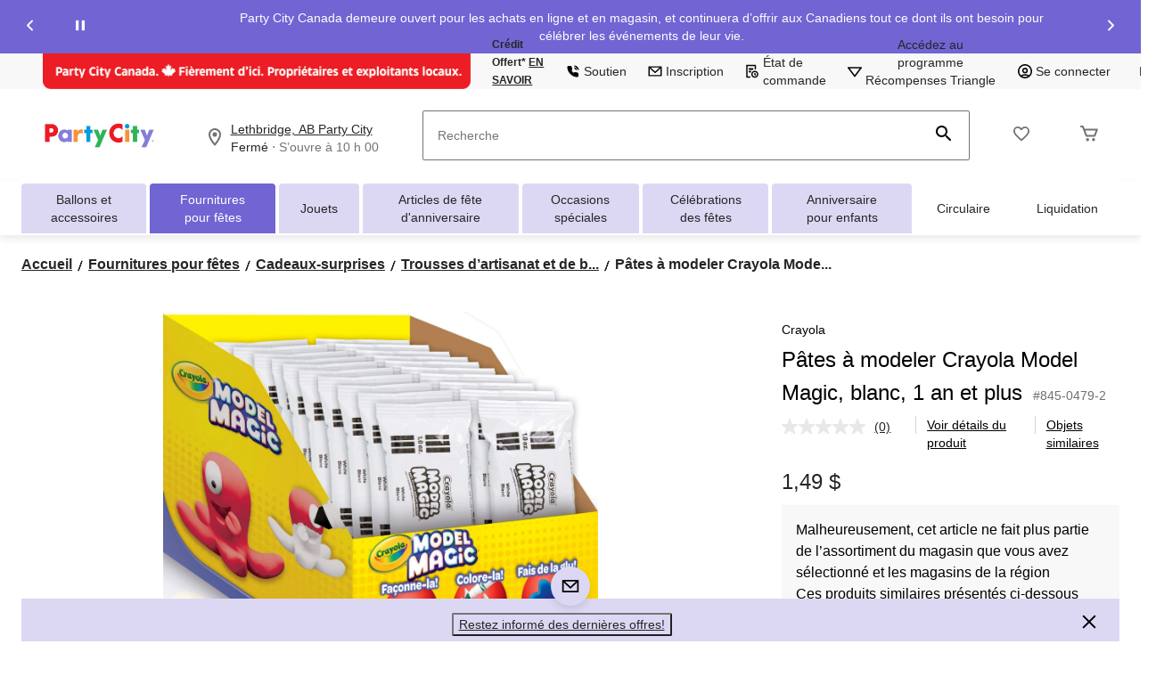

--- FILE ---
content_type: text/html;charset=UTF-8
request_url: https://imgs.signifyd.com/fp/tags?org_id=w2txo5aa&session_id=PTY_ReuqxPuMVVebfhPwFI2rXXHTa3Bkyh&pageid=2
body_size: 414
content:

<html lang="en">
 <head>
  <meta http-equiv="Content-Type" content="text/html; charset=UTF-8">
  <title>empty</title>
 </head>
<body>
 
 <div style="background:url(https://imgs.signifyd.com/fp/clear.png?org_id=w2txo5aa&session_id=pty_reuqxpumvvebfhpwfi2rxxhta3bkyh&nonce=3131abc60b9258db&w=3131abc60b9258db&ck=0&m=1)"></div>
 <img src="https://imgs.signifyd.com/fp/clear.png?org_id=w2txo5aa&session_id=pty_reuqxpumvvebfhpwfi2rxxhta3bkyh&nonce=3131abc60b9258db&ck=0&m=2" alt="empty" style="visibility:hidden"/>
 
 <script nonce="3131abc60b9258db" src="https://imgs.signifyd.com/fp/check.js;CIS3SID=3A1F66BBB6091A37EC1E2768C96FCAAD?org_id=w2txo5aa&session_id=pty_reuqxpumvvebfhpwfi2rxxhta3bkyh&nonce=3131abc60b9258db"></script>
 </body>
</html>


--- FILE ---
content_type: text/html; charset=utf-8
request_url: https://www.google.com/recaptcha/api2/aframe
body_size: 269
content:
<!DOCTYPE HTML><html><head><meta http-equiv="content-type" content="text/html; charset=UTF-8"></head><body><script nonce="ynqMaYqB1NsNZNyUJXGSzw">/** Anti-fraud and anti-abuse applications only. See google.com/recaptcha */ try{var clients={'sodar':'https://pagead2.googlesyndication.com/pagead/sodar?'};window.addEventListener("message",function(a){try{if(a.source===window.parent){var b=JSON.parse(a.data);var c=clients[b['id']];if(c){var d=document.createElement('img');d.src=c+b['params']+'&rc='+(localStorage.getItem("rc::a")?sessionStorage.getItem("rc::b"):"");window.document.body.appendChild(d);sessionStorage.setItem("rc::e",parseInt(sessionStorage.getItem("rc::e")||0)+1);localStorage.setItem("rc::h",'1768979771275');}}}catch(b){}});window.parent.postMessage("_grecaptcha_ready", "*");}catch(b){}</script></body></html>

--- FILE ---
content_type: text/html;charset=UTF-8
request_url: https://imgs.signifyd.com/fp/ls_fp.html;CIS3SID=3A1F66BBB6091A37EC1E2768C96FCAAD?org_id=w2txo5aa&session_id=pty_reuqxpumvvebfhpwfi2rxxhta3bkyh&nonce=3131abc60b9258db
body_size: 15385
content:
<!DOCTYPE html><html lang="en"><title>empty</title><body><script type="text/javascript">var td_6n=td_6n||{};td_6n.td_6K=function(td_u,td_F){try{var td_C=[""];var td_q=0;for(var td_H=0;td_H<td_F.length;++td_H){td_C.push(String.fromCharCode(td_u.charCodeAt(td_q)^td_F.charCodeAt(td_H)));td_q++;
if(td_q>=td_u.length){td_q=0;}}return td_C.join("");}catch(td_T){return null;}};td_6n.td_1m=function(td_K){if(!String||!String.fromCharCode||!parseInt){return null;}try{this.td_c=td_K;this.td_d="";this.td_f=function(td_j,td_R){if(0===this.td_d.length){var td_w=this.td_c.substr(0,32);
var td_L="";for(var td_E=32;td_E<td_K.length;td_E+=2){td_L+=String.fromCharCode(parseInt(td_K.substr(td_E,2),16));}this.td_d=td_6n.td_6K(td_w,td_L);}if(this.td_d.substr){return this.td_d.substr(td_j,td_R);
}};}catch(td_Z){}return null;};td_6n.td_2G=function(td_Q){if(td_Q===null||td_Q.length===null||!String||!String.fromCharCode){return null;}var td_j=null;try{var td_F="";var td_M=[];var td_e=String.fromCharCode(48)+String.fromCharCode(48)+String.fromCharCode(48);
var td_T=0;for(var td_U=0;td_U<td_Q.length;++td_U){if(65+td_T>=126){td_T=0;}var td_w=(td_e+td_Q.charCodeAt(td_T++)).slice(-3);td_M.push(td_w);}var td_y=td_M.join("");td_T=0;for(var td_U=0;td_U<td_y.length;
++td_U){if(65+td_T>=126){td_T=0;}var td_p=String.fromCharCode(65+td_T++);if(td_p!==[][[]]+""){td_F+=td_p;}}td_j=td_6n.td_6K(td_F,td_y);}catch(td_H){return null;}return td_j;};td_6n.td_3c=function(td_V){if(td_V===null||td_V.length===null){return null;
}var td_l="";try{var td_d="";var td_x=0;for(var td_J=0;td_J<td_V.length;++td_J){if(65+td_x>=126){td_x=0;}var td_O=String.fromCharCode(65+td_x++);if(td_O!==[][[]]+""){td_d+=td_O;}}var td_y=td_6n.td_6K(td_d,td_V);
var td_u=td_y.match(/.{1,3}/g);for(var td_J=0;td_J<td_u.length;++td_J){td_l+=String.fromCharCode(parseInt(td_u[td_J],10));}}catch(td_o){return null;}return td_l;};td_6n.tdz_ea7092da390d490788f7629d1c105352=new td_6n.td_1m("\x65\x61\x37\x30\x39\x32\x64\x61\x33\x39\x30\x64\x34\x39\x30\x37\x38\x38\x66\x37\x36\x32\x39\x64\x31\x63\x31\x30\x35\x33\x35\x32\x34\x35\x32\x65\x36\x37\x36\x32\x31\x36\x31\x32\x32\x62\x33\x31\x36\x31\x37\x36\x34\x30\x30\x31\x34\x36\x35\x38\x31\x30\x37\x38\x36\x38\x36\x63\x34\x39\x31\x37\x37\x39\x36\x32\x36\x64\x32\x62\x34\x31\x30\x36\x34\x33\x35\x31\x31\x35\x36\x37\x35\x61\x34\x37\x30\x36\x30\x39\x37\x38\x34\x30\x35\x63\x34\x30\x30\x35\x34\x31\x37\x65\x35\x30\x35\x65\x30\x64\x37\x31\x35\x64\x35\x37\x35\x32\x31\x37\x37\x64\x30\x32\x35\x30\x35\x33\x37\x37\x35\x64\x30\x33\x31\x65\x32\x36\x35\x35\x35\x37\x37\x30\x35\x37\x35\x32\x37\x33\x34\x61\x32\x34\x35\x33\x35\x37\x37\x38\x37\x37\x30\x30\x30\x36\x35\x61\x37\x36\x36\x33\x34\x62\x37\x31\x35\x64\x35\x37\x35\x65\x37\x37\x36\x62\x33\x66\x35\x36\x37\x34\x34\x30\x35\x36\x31\x33\x34\x32\x30\x36\x34\x33\x36\x39\x35\x34\x35\x64\x35\x31\x35\x37\x31\x64\x33\x32\x35\x36\x35\x64\x34\x61\x34\x37\x30\x61\x30\x36\x37\x31\x34\x62\x35\x66\x31\x33\x34\x37\x35\x63\x34\x32\x36\x32\x37\x62\x37\x61\x31\x34\x35\x38\x34\x31\x34\x31\x35\x63\x31\x36\x36\x34\x32\x30\x37\x63\x35\x66\x35\x37\x35\x61\x35\x39\x35\x37\x33\x35\x31\x34\x35\x31\x35\x36\x35\x30\x35\x63\x32\x37\x30\x39\x34\x31\x35\x36\x35\x64\x30\x31\x37\x62\x35\x34\x35\x65\x35\x65\x36\x66\x35\x64\x30\x34\x37\x38\x35\x62\x35\x63\x35\x30\x33\x33\x35\x34\x30\x31\x31\x65\x37\x36\x34\x64\x35\x61\x37\x61\x36\x31\x32\x33\x30\x38\x34\x35\x35\x35\x35\x66\x35\x64\x31\x63\x32\x32\x34\x31\x35\x30\x37\x66\x33\x37\x36\x63\x35\x30\x35\x31\x35\x38\x37\x35\x35\x31\x34\x39\x37\x61\x35\x66\x34\x37\x35\x30\x32\x36\x34\x33\x30\x63\x34\x36\x34\x33\x35\x30\x34\x31\x37\x34\x34\x32\x31\x35\x30\x64\x35\x32\x36\x33\x35\x38\x35\x34\x30\x35\x31\x33\x35\x61\x36\x66\x35\x35\x31\x36\x34\x37\x35\x30\x35\x66\x35\x39\x35\x31\x37\x62\x30\x37\x35\x35\x37\x64\x37\x36\x37\x63\x32\x66\x35\x65\x30\x64\x34\x30\x34\x35\x35\x30\x34\x31\x35\x61\x34\x30\x32\x36\x30\x30\x35\x61\x35\x39\x35\x37\x35\x64\x32\x61\x30\x34\x34\x37\x34\x61\x35\x33\x30\x35\x34\x34\x35\x63\x37\x64\x36\x34\x37\x31\x37\x64\x32\x33\x34\x66\x34\x36\x35\x65\x35\x36\x31\x36\x35\x34\x31\x31\x37\x38\x37\x35\x37\x38\x35\x63\x35\x37\x35\x62\x30\x39\x30\x34\x36\x33\x34\x32\x35\x30\x35\x36\x30\x31\x30\x66\x34\x37\x34\x62\x34\x36\x32\x33\x35\x31\x35\x61\x35\x62\x35\x38\x37\x35\x35\x37\x31\x63\x35\x65\x35\x61\x35\x65\x35\x38\x33\x33\x35\x38\x30\x64\x36\x36\x35\x39\x35\x62\x35\x37\x35\x61\x34\x35\x31\x36\x32\x63\x35\x36\x35\x33\x36\x65\x35\x62\x30\x61\x30\x35\x35\x63\x34\x65\x34\x33\x34\x34\x36\x34\x35\x31\x35\x66\x35\x39\x35\x64\x37\x39\x30\x38\x35\x33\x34\x34\x35\x64\x35\x30\x30\x30\x37\x65\x31\x33\x35\x34\x35\x65\x37\x37\x36\x30\x37\x31\x36\x31\x31\x30\x30\x66\x37\x38\x36\x33\x37\x35\x35\x62\x30\x61\x31\x34\x34\x62\x31\x39\x35\x31\x31\x36\x35\x39\x37\x35\x35\x39\x35\x39\x34\x64\x34\x30\x32\x34\x35\x62\x35\x37\x35\x31\x35\x32\x32\x36\x35\x34\x31\x31\x34\x33\x34\x39\x35\x63\x36\x33\x35\x64\x35\x64\x30\x62\x30\x34\x35\x65\x36\x30\x35\x31\x35\x64\x30\x61\x30\x34\x31\x63\x35\x30\x36\x30\x30\x62\x35\x30\x35\x30\x36\x30\x35\x36\x35\x63\x37\x34\x30\x66\x35\x39\x34\x33\x34\x61\x31\x39\x30\x35\x35\x30\x31\x31\x35\x32\x35\x38\x36\x32\x35\x61\x35\x62\x35\x36\x30\x61\x31\x36\x34\x34\x31\x30\x30\x38\x30\x32\x33\x33\x30\x38\x35\x64\x35\x64\x35\x66\x31\x33\x34\x37\x31\x39\x30\x38\x31\x39\x30\x39\x36\x66\x30\x66\x35\x39\x35\x32\x35\x64\x34\x65\x31\x37\x31\x31\x35\x62\x36\x36\x35\x39\x35\x62\x35\x37\x35\x61\x34\x35\x31\x36\x34\x31\x30\x30\x36\x37\x35\x30\x35\x63\x30\x30\x30\x65\x34\x34\x34\x61\x31\x30\x33\x32\x35\x64\x34\x61\x34\x34\x35\x36\x36\x66\x35\x31\x30\x38\x35\x33\x35\x39\x34\x35\x34\x61\x34\x34\x36\x32\x30\x36\x34\x33\x34\x36\x35\x30\x34\x31\x31\x35\x30\x30\x35\x35\x35\x31\x30\x34\x36\x37\x35\x30\x35\x63\x30\x30\x30\x65\x34\x34\x34\x61\x31\x30\x33\x63\x36\x34\x36\x65\x35\x39\x35\x39\x35\x63\x35\x37\x31\x31\x34\x34\x31\x36\x30\x30\x30\x39\x35\x34\x30\x31\x33\x34\x35\x38\x35\x65\x35\x31\x35\x63\x34\x32\x34\x31\x34\x35\x32\x63\x37\x32\x36\x37\x35\x30\x35\x63\x30\x30\x30\x65\x34\x34\x34\x61\x31\x30\x35\x64\x30\x63\x36\x65\x35\x39\x35\x39\x35\x63\x35\x37\x31\x31\x34\x34\x31\x36\x30\x62\x30\x63\x33\x33\x35\x38\x30\x64\x35\x35\x35\x66\x34\x32\x34\x30\x31\x35\x37\x63\x33\x31\x34\x31\x30\x33\x31\x65\x30\x39\x36\x35\x30\x64\x30\x66\x35\x37\x35\x36\x34\x37\x31\x37\x31\x34\x37\x61\x37\x35\x36\x30\x35\x31\x35\x36\x30\x32\x35\x38\x34\x31\x34\x31\x31\x39\x35\x37\x31\x66\x35\x32\x30\x30\x37\x64\x35\x34\x35\x30\x31\x35\x37\x64\x33\x36\x34\x31\x36\x66\x37\x64\x35\x38\x35\x31\x34\x34\x32\x65\x36\x30\x36\x65\x35\x39\x30\x61\x35\x30\x35\x36\x34\x37\x34\x34\x31\x38\x36\x38\x30\x65\x35\x38\x35\x38\x35\x37\x31\x39\x35\x32\x31\x66\x35\x33\x36\x36\x35\x39\x35\x62\x35\x37\x35\x61\x34\x35\x31\x36\x34\x31\x36\x37\x35\x38\x35\x36\x35\x63\x30\x31\x34\x31\x30\x34\x31\x37\x30\x30\x33\x33\x35\x64\x35\x37\x35\x34\x35\x38\x34\x66\x34\x62\x34\x36\x36\x37\x35\x65\x35\x64\x35\x37\x30\x31\x31\x31\x35\x62\x31\x66\x30\x30\x36\x32\x35\x61\x35\x62\x35\x36\x30\x61\x31\x36\x34\x34\x31\x30\x36\x39\x35\x61\x30\x62\x30\x66\x35\x36\x31\x39\x30\x38\x34\x61\x30\x35\x36\x65\x35\x39\x35\x39\x35\x63\x35\x37\x31\x31\x34\x34\x31\x36\x36\x32\x35\x31\x30\x62\x35\x66\x30\x36\x31\x31\x30\x31\x30\x35\x31\x64\x30\x35\x34\x37\x30\x62\x30\x61\x35\x39\x35\x66\x34\x65\x35\x63\x33\x33\x30\x38\x35\x64\x35\x64\x35\x66\x31\x33\x34\x37\x31\x39\x30\x31\x30\x36\x37\x35\x35\x39\x30\x35\x37\x65\x35\x38\x34\x36\x35\x63\x30\x38\x36\x37\x30\x61\x34\x32\x35\x39\x35\x61\x35\x64\x37\x61\x36\x31\x30\x63\x33\x31\x35\x36\x35\x34\x31\x39\x36\x61\x34\x34\x30\x38\x37\x63\x36\x61\x31\x30\x32\x62\x36\x34\x36\x62\x35\x39\x34\x34\x31\x38\x35\x36\x30\x39\x34\x33\x31\x36\x35\x33\x31\x39\x31\x32\x35\x30\x30\x66\x35\x38\x35\x34\x31\x35\x36\x36\x36\x37\x37\x65\x30\x61\x30\x33\x35\x64\x35\x35\x35\x61\x34\x36\x33\x66\x30\x65\x35\x31\x35\x33\x35\x35\x30\x37\x34\x30\x31\x39\x36\x33\x35\x36\x35\x65\x35\x39\x31\x34\x35\x65\x36\x34\x35\x37\x35\x34\x30\x62\x34\x35\x30\x36\x37\x66\x35\x66\x34\x31\x35\x61\x35\x33\x35\x62\x30\x36\x30\x30\x34\x33\x35\x39\x35\x36\x35\x63\x33\x39\x31\x32\x35\x32\x35\x66\x35\x31\x31\x36\x35\x64\x35\x62\x34\x32\x35\x36\x34\x65\x35\x64\x35\x63\x31\x38\x31\x39\x37\x30\x34\x62\x30\x35\x34\x37\x30\x36\x35\x34\x35\x34\x35\x32\x35\x36\x30\x66\x31\x64\x34\x61\x31\x31\x34\x32\x35\x36\x35\x66\x35\x62\x30\x61\x35\x62\x31\x63\x31\x36\x35\x39\x33\x34\x35\x63\x35\x36\x35\x65\x35\x32\x31\x37\x35\x31\x33\x36\x35\x36\x35\x32\x34\x31\x34\x64\x31\x36\x35\x38\x30\x64\x35\x36\x35\x39\x36\x35\x35\x32\x35\x31\x31\x32\x33\x64\x31\x31\x35\x62\x35\x31\x34\x64\x35\x34\x30\x62\x31\x33\x35\x65\x36\x66\x35\x35\x31\x36\x34\x37\x35\x30\x35\x66\x35\x39\x37\x39\x35\x36\x30\x32\x34\x35\x35\x39\x35\x62\x35\x64\x34\x34\x30\x30\x35\x62\x34\x31\x34\x38\x31\x35\x36\x30\x35\x30\x35\x35\x30\x61\x30\x34\x31\x37\x37\x36\x35\x35\x34\x37\x30\x31\x30\x66\x34\x37\x31\x39\x37\x39\x30\x37\x35\x62\x35\x37\x34\x33");
var td_6n=td_6n||{};var td_Z=0;var td_O=1;var td_w=2;var td_J=3;var td_G=4;td_6n.td_2Z=td_Z;var td_0S={td_5h:function(){if(typeof navigator!==[][[]]+""){this.td_y(navigator.userAgent,navigator.vendor,navigator.platform,navigator.appVersion,window.opera);
}},td_y:function(td_v,td_K,td_m,td_k,td_n){this.td_N=[{string:td_v,subString:((typeof(td_6n.tdz_ea7092da390d490788f7629d1c105352)!=="undefined"&&typeof(td_6n.tdz_ea7092da390d490788f7629d1c105352.td_f)!=="undefined")?(td_6n.tdz_ea7092da390d490788f7629d1c105352.td_f(0,5)):null),versionSearch:((typeof(td_6n.tdz_ea7092da390d490788f7629d1c105352)!=="undefined"&&typeof(td_6n.tdz_ea7092da390d490788f7629d1c105352.td_f)!=="undefined")?(td_6n.tdz_ea7092da390d490788f7629d1c105352.td_f(5,4)):null),identity:((typeof(td_6n.tdz_ea7092da390d490788f7629d1c105352)!=="undefined"&&typeof(td_6n.tdz_ea7092da390d490788f7629d1c105352.td_f)!=="undefined")?(td_6n.tdz_ea7092da390d490788f7629d1c105352.td_f(9,5)):null)},{string:td_v,subString:((typeof(td_6n.tdz_ea7092da390d490788f7629d1c105352)!=="undefined"&&typeof(td_6n.tdz_ea7092da390d490788f7629d1c105352.td_f)!=="undefined")?(td_6n.tdz_ea7092da390d490788f7629d1c105352.td_f(14,5)):null),versionSearch:((typeof(td_6n.tdz_ea7092da390d490788f7629d1c105352)!=="undefined"&&typeof(td_6n.tdz_ea7092da390d490788f7629d1c105352.td_f)!=="undefined")?(td_6n.tdz_ea7092da390d490788f7629d1c105352.td_f(19,4)):null),identity:((typeof(td_6n.tdz_ea7092da390d490788f7629d1c105352)!=="undefined"&&typeof(td_6n.tdz_ea7092da390d490788f7629d1c105352.td_f)!=="undefined")?(td_6n.tdz_ea7092da390d490788f7629d1c105352.td_f(23,11)):null)},{string:td_v,subString:((typeof(td_6n.tdz_ea7092da390d490788f7629d1c105352)!=="undefined"&&typeof(td_6n.tdz_ea7092da390d490788f7629d1c105352.td_f)!=="undefined")?(td_6n.tdz_ea7092da390d490788f7629d1c105352.td_f(34,10)):null),versionSearch:((typeof(td_6n.tdz_ea7092da390d490788f7629d1c105352)!=="undefined"&&typeof(td_6n.tdz_ea7092da390d490788f7629d1c105352.td_f)!=="undefined")?(td_6n.tdz_ea7092da390d490788f7629d1c105352.td_f(34,10)):null),identity:((typeof(td_6n.tdz_ea7092da390d490788f7629d1c105352)!=="undefined"&&typeof(td_6n.tdz_ea7092da390d490788f7629d1c105352.td_f)!=="undefined")?(td_6n.tdz_ea7092da390d490788f7629d1c105352.td_f(34,10)):null)},{string:td_v,subString:((typeof(td_6n.tdz_ea7092da390d490788f7629d1c105352)!=="undefined"&&typeof(td_6n.tdz_ea7092da390d490788f7629d1c105352.td_f)!=="undefined")?(td_6n.tdz_ea7092da390d490788f7629d1c105352.td_f(44,5)):null),versionSearch:((typeof(td_6n.tdz_ea7092da390d490788f7629d1c105352)!=="undefined"&&typeof(td_6n.tdz_ea7092da390d490788f7629d1c105352.td_f)!=="undefined")?(td_6n.tdz_ea7092da390d490788f7629d1c105352.td_f(49,4)):null),identity:((typeof(td_6n.tdz_ea7092da390d490788f7629d1c105352)!=="undefined"&&typeof(td_6n.tdz_ea7092da390d490788f7629d1c105352.td_f)!=="undefined")?(td_6n.tdz_ea7092da390d490788f7629d1c105352.td_f(49,4)):null)},{string:td_v,subString:((typeof(td_6n.tdz_ea7092da390d490788f7629d1c105352)!=="undefined"&&typeof(td_6n.tdz_ea7092da390d490788f7629d1c105352.td_f)!=="undefined")?(td_6n.tdz_ea7092da390d490788f7629d1c105352.td_f(53,4)):null),versionSearch:((typeof(td_6n.tdz_ea7092da390d490788f7629d1c105352)!=="undefined"&&typeof(td_6n.tdz_ea7092da390d490788f7629d1c105352.td_f)!=="undefined")?(td_6n.tdz_ea7092da390d490788f7629d1c105352.td_f(57,3)):null),identity:((typeof(td_6n.tdz_ea7092da390d490788f7629d1c105352)!=="undefined"&&typeof(td_6n.tdz_ea7092da390d490788f7629d1c105352.td_f)!=="undefined")?(td_6n.tdz_ea7092da390d490788f7629d1c105352.td_f(49,4)):null)},{string:td_v,subString:((typeof(td_6n.tdz_ea7092da390d490788f7629d1c105352)!=="undefined"&&typeof(td_6n.tdz_ea7092da390d490788f7629d1c105352.td_f)!=="undefined")?(td_6n.tdz_ea7092da390d490788f7629d1c105352.td_f(60,5)):null),versionSearch:((typeof(td_6n.tdz_ea7092da390d490788f7629d1c105352)!=="undefined"&&typeof(td_6n.tdz_ea7092da390d490788f7629d1c105352.td_f)!=="undefined")?(td_6n.tdz_ea7092da390d490788f7629d1c105352.td_f(65,4)):null),identity:((typeof(td_6n.tdz_ea7092da390d490788f7629d1c105352)!=="undefined"&&typeof(td_6n.tdz_ea7092da390d490788f7629d1c105352.td_f)!=="undefined")?(td_6n.tdz_ea7092da390d490788f7629d1c105352.td_f(49,4)):null)},{string:td_v,subString:((typeof(td_6n.tdz_ea7092da390d490788f7629d1c105352)!=="undefined"&&typeof(td_6n.tdz_ea7092da390d490788f7629d1c105352.td_f)!=="undefined")?(td_6n.tdz_ea7092da390d490788f7629d1c105352.td_f(69,7)):null),versionSearch:((typeof(td_6n.tdz_ea7092da390d490788f7629d1c105352)!=="undefined"&&typeof(td_6n.tdz_ea7092da390d490788f7629d1c105352.td_f)!=="undefined")?(td_6n.tdz_ea7092da390d490788f7629d1c105352.td_f(76,6)):null),identity:((typeof(td_6n.tdz_ea7092da390d490788f7629d1c105352)!=="undefined"&&typeof(td_6n.tdz_ea7092da390d490788f7629d1c105352.td_f)!=="undefined")?(td_6n.tdz_ea7092da390d490788f7629d1c105352.td_f(49,4)):null)},{string:td_v,subString:((typeof(td_6n.tdz_ea7092da390d490788f7629d1c105352)!=="undefined"&&typeof(td_6n.tdz_ea7092da390d490788f7629d1c105352.td_f)!=="undefined")?(td_6n.tdz_ea7092da390d490788f7629d1c105352.td_f(82,9)):null),versionSearch:((typeof(td_6n.tdz_ea7092da390d490788f7629d1c105352)!=="undefined"&&typeof(td_6n.tdz_ea7092da390d490788f7629d1c105352.td_f)!=="undefined")?(td_6n.tdz_ea7092da390d490788f7629d1c105352.td_f(82,9)):null),identity:((typeof(td_6n.tdz_ea7092da390d490788f7629d1c105352)!=="undefined"&&typeof(td_6n.tdz_ea7092da390d490788f7629d1c105352.td_f)!=="undefined")?(td_6n.tdz_ea7092da390d490788f7629d1c105352.td_f(91,6)):null)},{string:td_v,subString:((typeof(td_6n.tdz_ea7092da390d490788f7629d1c105352)!=="undefined"&&typeof(td_6n.tdz_ea7092da390d490788f7629d1c105352.td_f)!=="undefined")?(td_6n.tdz_ea7092da390d490788f7629d1c105352.td_f(97,14)):null),identity:((typeof(td_6n.tdz_ea7092da390d490788f7629d1c105352)!=="undefined"&&typeof(td_6n.tdz_ea7092da390d490788f7629d1c105352.td_f)!=="undefined")?(td_6n.tdz_ea7092da390d490788f7629d1c105352.td_f(97,14)):null)},{string:td_v,subString:((typeof(td_6n.tdz_ea7092da390d490788f7629d1c105352)!=="undefined"&&typeof(td_6n.tdz_ea7092da390d490788f7629d1c105352.td_f)!=="undefined")?(td_6n.tdz_ea7092da390d490788f7629d1c105352.td_f(111,9)):null),identity:((typeof(td_6n.tdz_ea7092da390d490788f7629d1c105352)!=="undefined"&&typeof(td_6n.tdz_ea7092da390d490788f7629d1c105352.td_f)!=="undefined")?(td_6n.tdz_ea7092da390d490788f7629d1c105352.td_f(111,9)):null)},{string:td_v,subString:((typeof(td_6n.tdz_ea7092da390d490788f7629d1c105352)!=="undefined"&&typeof(td_6n.tdz_ea7092da390d490788f7629d1c105352.td_f)!=="undefined")?(td_6n.tdz_ea7092da390d490788f7629d1c105352.td_f(120,8)):null),identity:((typeof(td_6n.tdz_ea7092da390d490788f7629d1c105352)!=="undefined"&&typeof(td_6n.tdz_ea7092da390d490788f7629d1c105352.td_f)!=="undefined")?(td_6n.tdz_ea7092da390d490788f7629d1c105352.td_f(111,9)):null)},{string:td_v,subString:((typeof(td_6n.tdz_ea7092da390d490788f7629d1c105352)!=="undefined"&&typeof(td_6n.tdz_ea7092da390d490788f7629d1c105352.td_f)!=="undefined")?(td_6n.tdz_ea7092da390d490788f7629d1c105352.td_f(128,6)):null),identity:((typeof(td_6n.tdz_ea7092da390d490788f7629d1c105352)!=="undefined"&&typeof(td_6n.tdz_ea7092da390d490788f7629d1c105352.td_f)!=="undefined")?(td_6n.tdz_ea7092da390d490788f7629d1c105352.td_f(128,6)):null)},{string:td_v,subString:((typeof(td_6n.tdz_ea7092da390d490788f7629d1c105352)!=="undefined"&&typeof(td_6n.tdz_ea7092da390d490788f7629d1c105352.td_f)!=="undefined")?(td_6n.tdz_ea7092da390d490788f7629d1c105352.td_f(134,6)):null),identity:((typeof(td_6n.tdz_ea7092da390d490788f7629d1c105352)!=="undefined"&&typeof(td_6n.tdz_ea7092da390d490788f7629d1c105352.td_f)!=="undefined")?(td_6n.tdz_ea7092da390d490788f7629d1c105352.td_f(134,6)):null)},{string:td_v,subString:((typeof(td_6n.tdz_ea7092da390d490788f7629d1c105352)!=="undefined"&&typeof(td_6n.tdz_ea7092da390d490788f7629d1c105352.td_f)!=="undefined")?(td_6n.tdz_ea7092da390d490788f7629d1c105352.td_f(140,7)):null),versionSearch:((typeof(td_6n.tdz_ea7092da390d490788f7629d1c105352)!=="undefined"&&typeof(td_6n.tdz_ea7092da390d490788f7629d1c105352.td_f)!=="undefined")?(td_6n.tdz_ea7092da390d490788f7629d1c105352.td_f(147,8)):null),identity:((typeof(td_6n.tdz_ea7092da390d490788f7629d1c105352)!=="undefined"&&typeof(td_6n.tdz_ea7092da390d490788f7629d1c105352.td_f)!=="undefined")?(td_6n.tdz_ea7092da390d490788f7629d1c105352.td_f(140,7)):null)},{string:td_v,subString:((typeof(td_6n.tdz_ea7092da390d490788f7629d1c105352)!=="undefined"&&typeof(td_6n.tdz_ea7092da390d490788f7629d1c105352.td_f)!=="undefined")?(td_6n.tdz_ea7092da390d490788f7629d1c105352.td_f(155,5)):null),identity:((typeof(td_6n.tdz_ea7092da390d490788f7629d1c105352)!=="undefined"&&typeof(td_6n.tdz_ea7092da390d490788f7629d1c105352.td_f)!=="undefined")?(td_6n.tdz_ea7092da390d490788f7629d1c105352.td_f(160,7)):null),versionSearch:((typeof(td_6n.tdz_ea7092da390d490788f7629d1c105352)!=="undefined"&&typeof(td_6n.tdz_ea7092da390d490788f7629d1c105352.td_f)!=="undefined")?(td_6n.tdz_ea7092da390d490788f7629d1c105352.td_f(155,5)):null)},{string:td_v,subString:((typeof(td_6n.tdz_ea7092da390d490788f7629d1c105352)!=="undefined"&&typeof(td_6n.tdz_ea7092da390d490788f7629d1c105352.td_f)!=="undefined")?(td_6n.tdz_ea7092da390d490788f7629d1c105352.td_f(167,5)):null),identity:((typeof(td_6n.tdz_ea7092da390d490788f7629d1c105352)!=="undefined"&&typeof(td_6n.tdz_ea7092da390d490788f7629d1c105352.td_f)!=="undefined")?(td_6n.tdz_ea7092da390d490788f7629d1c105352.td_f(134,6)):null),versionSearch:((typeof(td_6n.tdz_ea7092da390d490788f7629d1c105352)!=="undefined"&&typeof(td_6n.tdz_ea7092da390d490788f7629d1c105352.td_f)!=="undefined")?(td_6n.tdz_ea7092da390d490788f7629d1c105352.td_f(167,5)):null)},{string:td_v,subString:((typeof(td_6n.tdz_ea7092da390d490788f7629d1c105352)!=="undefined"&&typeof(td_6n.tdz_ea7092da390d490788f7629d1c105352.td_f)!=="undefined")?(td_6n.tdz_ea7092da390d490788f7629d1c105352.td_f(172,18)):null),identity:((typeof(td_6n.tdz_ea7092da390d490788f7629d1c105352)!=="undefined"&&typeof(td_6n.tdz_ea7092da390d490788f7629d1c105352.td_f)!=="undefined")?(td_6n.tdz_ea7092da390d490788f7629d1c105352.td_f(172,18)):null),versionSearch:((typeof(td_6n.tdz_ea7092da390d490788f7629d1c105352)!=="undefined"&&typeof(td_6n.tdz_ea7092da390d490788f7629d1c105352.td_f)!=="undefined")?(td_6n.tdz_ea7092da390d490788f7629d1c105352.td_f(172,18)):null)},{string:td_K,subString:((typeof(td_6n.tdz_ea7092da390d490788f7629d1c105352)!=="undefined"&&typeof(td_6n.tdz_ea7092da390d490788f7629d1c105352.td_f)!=="undefined")?(td_6n.tdz_ea7092da390d490788f7629d1c105352.td_f(190,5)):null),identity:((typeof(td_6n.tdz_ea7092da390d490788f7629d1c105352)!=="undefined"&&typeof(td_6n.tdz_ea7092da390d490788f7629d1c105352.td_f)!=="undefined")?(td_6n.tdz_ea7092da390d490788f7629d1c105352.td_f(195,6)):null),versionSearch:((typeof(td_6n.tdz_ea7092da390d490788f7629d1c105352)!=="undefined"&&typeof(td_6n.tdz_ea7092da390d490788f7629d1c105352.td_f)!=="undefined")?(td_6n.tdz_ea7092da390d490788f7629d1c105352.td_f(201,7)):null)},{prop:td_n,identity:((typeof(td_6n.tdz_ea7092da390d490788f7629d1c105352)!=="undefined"&&typeof(td_6n.tdz_ea7092da390d490788f7629d1c105352.td_f)!=="undefined")?(td_6n.tdz_ea7092da390d490788f7629d1c105352.td_f(9,5)):null),versionSearch:((typeof(td_6n.tdz_ea7092da390d490788f7629d1c105352)!=="undefined"&&typeof(td_6n.tdz_ea7092da390d490788f7629d1c105352.td_f)!=="undefined")?(td_6n.tdz_ea7092da390d490788f7629d1c105352.td_f(201,7)):null)},{string:td_K,subString:((typeof(td_6n.tdz_ea7092da390d490788f7629d1c105352)!=="undefined"&&typeof(td_6n.tdz_ea7092da390d490788f7629d1c105352.td_f)!=="undefined")?(td_6n.tdz_ea7092da390d490788f7629d1c105352.td_f(208,4)):null),identity:((typeof(td_6n.tdz_ea7092da390d490788f7629d1c105352)!=="undefined"&&typeof(td_6n.tdz_ea7092da390d490788f7629d1c105352.td_f)!=="undefined")?(td_6n.tdz_ea7092da390d490788f7629d1c105352.td_f(208,4)):null)},{string:td_K,subString:((typeof(td_6n.tdz_ea7092da390d490788f7629d1c105352)!=="undefined"&&typeof(td_6n.tdz_ea7092da390d490788f7629d1c105352.td_f)!=="undefined")?(td_6n.tdz_ea7092da390d490788f7629d1c105352.td_f(212,3)):null),identity:((typeof(td_6n.tdz_ea7092da390d490788f7629d1c105352)!=="undefined"&&typeof(td_6n.tdz_ea7092da390d490788f7629d1c105352.td_f)!=="undefined")?(td_6n.tdz_ea7092da390d490788f7629d1c105352.td_f(215,9)):null)},{string:td_v,subString:((typeof(td_6n.tdz_ea7092da390d490788f7629d1c105352)!=="undefined"&&typeof(td_6n.tdz_ea7092da390d490788f7629d1c105352.td_f)!=="undefined")?(td_6n.tdz_ea7092da390d490788f7629d1c105352.td_f(160,7)):null),identity:((typeof(td_6n.tdz_ea7092da390d490788f7629d1c105352)!=="undefined"&&typeof(td_6n.tdz_ea7092da390d490788f7629d1c105352.td_f)!=="undefined")?(td_6n.tdz_ea7092da390d490788f7629d1c105352.td_f(160,7)):null)},{string:td_K,subString:((typeof(td_6n.tdz_ea7092da390d490788f7629d1c105352)!=="undefined"&&typeof(td_6n.tdz_ea7092da390d490788f7629d1c105352.td_f)!=="undefined")?(td_6n.tdz_ea7092da390d490788f7629d1c105352.td_f(224,6)):null),identity:((typeof(td_6n.tdz_ea7092da390d490788f7629d1c105352)!=="undefined"&&typeof(td_6n.tdz_ea7092da390d490788f7629d1c105352.td_f)!=="undefined")?(td_6n.tdz_ea7092da390d490788f7629d1c105352.td_f(224,6)):null)},{string:td_v,subString:((typeof(td_6n.tdz_ea7092da390d490788f7629d1c105352)!=="undefined"&&typeof(td_6n.tdz_ea7092da390d490788f7629d1c105352.td_f)!=="undefined")?(td_6n.tdz_ea7092da390d490788f7629d1c105352.td_f(230,8)):null),identity:((typeof(td_6n.tdz_ea7092da390d490788f7629d1c105352)!=="undefined"&&typeof(td_6n.tdz_ea7092da390d490788f7629d1c105352.td_f)!=="undefined")?(td_6n.tdz_ea7092da390d490788f7629d1c105352.td_f(230,8)):null)},{string:td_v,subString:((typeof(td_6n.tdz_ea7092da390d490788f7629d1c105352)!=="undefined"&&typeof(td_6n.tdz_ea7092da390d490788f7629d1c105352.td_f)!=="undefined")?(td_6n.tdz_ea7092da390d490788f7629d1c105352.td_f(238,4)):null),identity:((typeof(td_6n.tdz_ea7092da390d490788f7629d1c105352)!=="undefined"&&typeof(td_6n.tdz_ea7092da390d490788f7629d1c105352.td_f)!=="undefined")?(td_6n.tdz_ea7092da390d490788f7629d1c105352.td_f(242,8)):null),versionSearch:((typeof(td_6n.tdz_ea7092da390d490788f7629d1c105352)!=="undefined"&&typeof(td_6n.tdz_ea7092da390d490788f7629d1c105352.td_f)!=="undefined")?(td_6n.tdz_ea7092da390d490788f7629d1c105352.td_f(238,4)):null)},{string:td_v,subString:((typeof(td_6n.tdz_ea7092da390d490788f7629d1c105352)!=="undefined"&&typeof(td_6n.tdz_ea7092da390d490788f7629d1c105352.td_f)!=="undefined")?(td_6n.tdz_ea7092da390d490788f7629d1c105352.td_f(250,8)):null),identity:((typeof(td_6n.tdz_ea7092da390d490788f7629d1c105352)!=="undefined"&&typeof(td_6n.tdz_ea7092da390d490788f7629d1c105352.td_f)!=="undefined")?(td_6n.tdz_ea7092da390d490788f7629d1c105352.td_f(250,8)):null),versionSearch:((typeof(td_6n.tdz_ea7092da390d490788f7629d1c105352)!=="undefined"&&typeof(td_6n.tdz_ea7092da390d490788f7629d1c105352.td_f)!=="undefined")?(td_6n.tdz_ea7092da390d490788f7629d1c105352.td_f(250,8)):null)},{string:td_v,subString:((typeof(td_6n.tdz_ea7092da390d490788f7629d1c105352)!=="undefined"&&typeof(td_6n.tdz_ea7092da390d490788f7629d1c105352.td_f)!=="undefined")?(td_6n.tdz_ea7092da390d490788f7629d1c105352.td_f(258,7)):null),identity:((typeof(td_6n.tdz_ea7092da390d490788f7629d1c105352)!=="undefined"&&typeof(td_6n.tdz_ea7092da390d490788f7629d1c105352.td_f)!=="undefined")?(td_6n.tdz_ea7092da390d490788f7629d1c105352.td_f(242,8)):null),versionSearch:((typeof(td_6n.tdz_ea7092da390d490788f7629d1c105352)!=="undefined"&&typeof(td_6n.tdz_ea7092da390d490788f7629d1c105352.td_f)!=="undefined")?(td_6n.tdz_ea7092da390d490788f7629d1c105352.td_f(265,2)):null)},{string:td_v,subString:((typeof(td_6n.tdz_ea7092da390d490788f7629d1c105352)!=="undefined"&&typeof(td_6n.tdz_ea7092da390d490788f7629d1c105352.td_f)!=="undefined")?(td_6n.tdz_ea7092da390d490788f7629d1c105352.td_f(267,5)):null),identity:((typeof(td_6n.tdz_ea7092da390d490788f7629d1c105352)!=="undefined"&&typeof(td_6n.tdz_ea7092da390d490788f7629d1c105352.td_f)!=="undefined")?(td_6n.tdz_ea7092da390d490788f7629d1c105352.td_f(272,7)):null),versionSearch:((typeof(td_6n.tdz_ea7092da390d490788f7629d1c105352)!=="undefined"&&typeof(td_6n.tdz_ea7092da390d490788f7629d1c105352.td_f)!=="undefined")?(td_6n.tdz_ea7092da390d490788f7629d1c105352.td_f(265,2)):null)},{string:td_v,subString:((typeof(td_6n.tdz_ea7092da390d490788f7629d1c105352)!=="undefined"&&typeof(td_6n.tdz_ea7092da390d490788f7629d1c105352.td_f)!=="undefined")?(td_6n.tdz_ea7092da390d490788f7629d1c105352.td_f(272,7)):null),identity:((typeof(td_6n.tdz_ea7092da390d490788f7629d1c105352)!=="undefined"&&typeof(td_6n.tdz_ea7092da390d490788f7629d1c105352.td_f)!=="undefined")?(td_6n.tdz_ea7092da390d490788f7629d1c105352.td_f(230,8)):null),versionSearch:((typeof(td_6n.tdz_ea7092da390d490788f7629d1c105352)!=="undefined"&&typeof(td_6n.tdz_ea7092da390d490788f7629d1c105352.td_f)!=="undefined")?(td_6n.tdz_ea7092da390d490788f7629d1c105352.td_f(272,7)):null)}];
this.td_a=[{string:td_m,subString:((typeof(td_6n.tdz_ea7092da390d490788f7629d1c105352)!=="undefined"&&typeof(td_6n.tdz_ea7092da390d490788f7629d1c105352.td_f)!=="undefined")?(td_6n.tdz_ea7092da390d490788f7629d1c105352.td_f(279,3)):null),identity:((typeof(td_6n.tdz_ea7092da390d490788f7629d1c105352)!=="undefined"&&typeof(td_6n.tdz_ea7092da390d490788f7629d1c105352.td_f)!=="undefined")?(td_6n.tdz_ea7092da390d490788f7629d1c105352.td_f(282,7)):null)},{string:td_m,subString:((typeof(td_6n.tdz_ea7092da390d490788f7629d1c105352)!=="undefined"&&typeof(td_6n.tdz_ea7092da390d490788f7629d1c105352.td_f)!=="undefined")?(td_6n.tdz_ea7092da390d490788f7629d1c105352.td_f(289,3)):null),identity:((typeof(td_6n.tdz_ea7092da390d490788f7629d1c105352)!=="undefined"&&typeof(td_6n.tdz_ea7092da390d490788f7629d1c105352.td_f)!=="undefined")?(td_6n.tdz_ea7092da390d490788f7629d1c105352.td_f(289,3)):null)},{string:td_v,subString:((typeof(td_6n.tdz_ea7092da390d490788f7629d1c105352)!=="undefined"&&typeof(td_6n.tdz_ea7092da390d490788f7629d1c105352.td_f)!=="undefined")?(td_6n.tdz_ea7092da390d490788f7629d1c105352.td_f(292,13)):null),identity:((typeof(td_6n.tdz_ea7092da390d490788f7629d1c105352)!=="undefined"&&typeof(td_6n.tdz_ea7092da390d490788f7629d1c105352.td_f)!=="undefined")?(td_6n.tdz_ea7092da390d490788f7629d1c105352.td_f(292,13)):null)},{string:td_v,subString:((typeof(td_6n.tdz_ea7092da390d490788f7629d1c105352)!=="undefined"&&typeof(td_6n.tdz_ea7092da390d490788f7629d1c105352.td_f)!=="undefined")?(td_6n.tdz_ea7092da390d490788f7629d1c105352.td_f(305,7)):null),identity:((typeof(td_6n.tdz_ea7092da390d490788f7629d1c105352)!=="undefined"&&typeof(td_6n.tdz_ea7092da390d490788f7629d1c105352.td_f)!=="undefined")?(td_6n.tdz_ea7092da390d490788f7629d1c105352.td_f(305,7)):null)},{string:td_v,subString:((typeof(td_6n.tdz_ea7092da390d490788f7629d1c105352)!=="undefined"&&typeof(td_6n.tdz_ea7092da390d490788f7629d1c105352.td_f)!=="undefined")?(td_6n.tdz_ea7092da390d490788f7629d1c105352.td_f(312,7)):null),identity:((typeof(td_6n.tdz_ea7092da390d490788f7629d1c105352)!=="undefined"&&typeof(td_6n.tdz_ea7092da390d490788f7629d1c105352.td_f)!=="undefined")?(td_6n.tdz_ea7092da390d490788f7629d1c105352.td_f(312,7)):null)},{string:td_v,subString:((typeof(td_6n.tdz_ea7092da390d490788f7629d1c105352)!=="undefined"&&typeof(td_6n.tdz_ea7092da390d490788f7629d1c105352.td_f)!=="undefined")?(td_6n.tdz_ea7092da390d490788f7629d1c105352.td_f(319,5)):null),identity:((typeof(td_6n.tdz_ea7092da390d490788f7629d1c105352)!=="undefined"&&typeof(td_6n.tdz_ea7092da390d490788f7629d1c105352.td_f)!=="undefined")?(td_6n.tdz_ea7092da390d490788f7629d1c105352.td_f(319,5)):null)},{string:td_m,subString:((typeof(td_6n.tdz_ea7092da390d490788f7629d1c105352)!=="undefined"&&typeof(td_6n.tdz_ea7092da390d490788f7629d1c105352.td_f)!=="undefined")?(td_6n.tdz_ea7092da390d490788f7629d1c105352.td_f(324,9)):null),identity:((typeof(td_6n.tdz_ea7092da390d490788f7629d1c105352)!=="undefined"&&typeof(td_6n.tdz_ea7092da390d490788f7629d1c105352.td_f)!=="undefined")?(td_6n.tdz_ea7092da390d490788f7629d1c105352.td_f(305,7)):null)},{string:td_m,subString:((typeof(td_6n.tdz_ea7092da390d490788f7629d1c105352)!=="undefined"&&typeof(td_6n.tdz_ea7092da390d490788f7629d1c105352.td_f)!=="undefined")?(td_6n.tdz_ea7092da390d490788f7629d1c105352.td_f(333,5)):null),identity:((typeof(td_6n.tdz_ea7092da390d490788f7629d1c105352)!=="undefined"&&typeof(td_6n.tdz_ea7092da390d490788f7629d1c105352.td_f)!=="undefined")?(td_6n.tdz_ea7092da390d490788f7629d1c105352.td_f(333,5)):null)},{string:td_m,subString:((typeof(td_6n.tdz_ea7092da390d490788f7629d1c105352)!=="undefined"&&typeof(td_6n.tdz_ea7092da390d490788f7629d1c105352.td_f)!=="undefined")?(td_6n.tdz_ea7092da390d490788f7629d1c105352.td_f(338,10)):null),identity:((typeof(td_6n.tdz_ea7092da390d490788f7629d1c105352)!=="undefined"&&typeof(td_6n.tdz_ea7092da390d490788f7629d1c105352.td_f)!=="undefined")?(td_6n.tdz_ea7092da390d490788f7629d1c105352.td_f(338,10)):null)},{string:td_m,subString:((typeof(td_6n.tdz_ea7092da390d490788f7629d1c105352)!=="undefined"&&typeof(td_6n.tdz_ea7092da390d490788f7629d1c105352.td_f)!=="undefined")?(td_6n.tdz_ea7092da390d490788f7629d1c105352.td_f(348,6)):null),identity:((typeof(td_6n.tdz_ea7092da390d490788f7629d1c105352)!=="undefined"&&typeof(td_6n.tdz_ea7092da390d490788f7629d1c105352.td_f)!=="undefined")?(td_6n.tdz_ea7092da390d490788f7629d1c105352.td_f(354,11)):null)},{string:td_m,subString:((typeof(td_6n.tdz_ea7092da390d490788f7629d1c105352)!=="undefined"&&typeof(td_6n.tdz_ea7092da390d490788f7629d1c105352.td_f)!=="undefined")?(td_6n.tdz_ea7092da390d490788f7629d1c105352.td_f(365,4)):null),identity:((typeof(td_6n.tdz_ea7092da390d490788f7629d1c105352)!=="undefined"&&typeof(td_6n.tdz_ea7092da390d490788f7629d1c105352.td_f)!=="undefined")?(td_6n.tdz_ea7092da390d490788f7629d1c105352.td_f(365,4)):null)}];
this.td_q=[{string:td_m,subString:((typeof(td_6n.tdz_ea7092da390d490788f7629d1c105352)!=="undefined"&&typeof(td_6n.tdz_ea7092da390d490788f7629d1c105352.td_f)!=="undefined")?(td_6n.tdz_ea7092da390d490788f7629d1c105352.td_f(279,3)):null),identity:((typeof(td_6n.tdz_ea7092da390d490788f7629d1c105352)!=="undefined"&&typeof(td_6n.tdz_ea7092da390d490788f7629d1c105352.td_f)!=="undefined")?(td_6n.tdz_ea7092da390d490788f7629d1c105352.td_f(282,7)):null)},{string:td_m,subString:((typeof(td_6n.tdz_ea7092da390d490788f7629d1c105352)!=="undefined"&&typeof(td_6n.tdz_ea7092da390d490788f7629d1c105352.td_f)!=="undefined")?(td_6n.tdz_ea7092da390d490788f7629d1c105352.td_f(289,3)):null),identity:((typeof(td_6n.tdz_ea7092da390d490788f7629d1c105352)!=="undefined"&&typeof(td_6n.tdz_ea7092da390d490788f7629d1c105352.td_f)!=="undefined")?(td_6n.tdz_ea7092da390d490788f7629d1c105352.td_f(289,3)):null)},{string:td_m,subString:((typeof(td_6n.tdz_ea7092da390d490788f7629d1c105352)!=="undefined"&&typeof(td_6n.tdz_ea7092da390d490788f7629d1c105352.td_f)!=="undefined")?(td_6n.tdz_ea7092da390d490788f7629d1c105352.td_f(324,9)):null),identity:((typeof(td_6n.tdz_ea7092da390d490788f7629d1c105352)!=="undefined"&&typeof(td_6n.tdz_ea7092da390d490788f7629d1c105352.td_f)!=="undefined")?(td_6n.tdz_ea7092da390d490788f7629d1c105352.td_f(305,7)):null)},{string:td_m,subString:((typeof(td_6n.tdz_ea7092da390d490788f7629d1c105352)!=="undefined"&&typeof(td_6n.tdz_ea7092da390d490788f7629d1c105352.td_f)!=="undefined")?(td_6n.tdz_ea7092da390d490788f7629d1c105352.td_f(369,11)):null),identity:((typeof(td_6n.tdz_ea7092da390d490788f7629d1c105352)!=="undefined"&&typeof(td_6n.tdz_ea7092da390d490788f7629d1c105352.td_f)!=="undefined")?(td_6n.tdz_ea7092da390d490788f7629d1c105352.td_f(305,7)):null)},{string:td_m,subString:((typeof(td_6n.tdz_ea7092da390d490788f7629d1c105352)!=="undefined"&&typeof(td_6n.tdz_ea7092da390d490788f7629d1c105352.td_f)!=="undefined")?(td_6n.tdz_ea7092da390d490788f7629d1c105352.td_f(333,5)):null),identity:((typeof(td_6n.tdz_ea7092da390d490788f7629d1c105352)!=="undefined"&&typeof(td_6n.tdz_ea7092da390d490788f7629d1c105352.td_f)!=="undefined")?(td_6n.tdz_ea7092da390d490788f7629d1c105352.td_f(333,5)):null)},{string:td_m,subString:((typeof(td_6n.tdz_ea7092da390d490788f7629d1c105352)!=="undefined"&&typeof(td_6n.tdz_ea7092da390d490788f7629d1c105352.td_f)!=="undefined")?(td_6n.tdz_ea7092da390d490788f7629d1c105352.td_f(338,10)):null),identity:((typeof(td_6n.tdz_ea7092da390d490788f7629d1c105352)!=="undefined"&&typeof(td_6n.tdz_ea7092da390d490788f7629d1c105352.td_f)!=="undefined")?(td_6n.tdz_ea7092da390d490788f7629d1c105352.td_f(338,10)):null)},{string:td_m,subString:((typeof(td_6n.tdz_ea7092da390d490788f7629d1c105352)!=="undefined"&&typeof(td_6n.tdz_ea7092da390d490788f7629d1c105352.td_f)!=="undefined")?(td_6n.tdz_ea7092da390d490788f7629d1c105352.td_f(348,6)):null),identity:((typeof(td_6n.tdz_ea7092da390d490788f7629d1c105352)!=="undefined"&&typeof(td_6n.tdz_ea7092da390d490788f7629d1c105352.td_f)!=="undefined")?(td_6n.tdz_ea7092da390d490788f7629d1c105352.td_f(348,6)):null)},{string:td_m,subString:((typeof(td_6n.tdz_ea7092da390d490788f7629d1c105352)!=="undefined"&&typeof(td_6n.tdz_ea7092da390d490788f7629d1c105352.td_f)!=="undefined")?(td_6n.tdz_ea7092da390d490788f7629d1c105352.td_f(365,4)):null),identity:((typeof(td_6n.tdz_ea7092da390d490788f7629d1c105352)!=="undefined"&&typeof(td_6n.tdz_ea7092da390d490788f7629d1c105352.td_f)!=="undefined")?(td_6n.tdz_ea7092da390d490788f7629d1c105352.td_f(365,4)):null)}];
this.td_C=[{identity:((typeof(td_6n.tdz_ea7092da390d490788f7629d1c105352)!=="undefined"&&typeof(td_6n.tdz_ea7092da390d490788f7629d1c105352.td_f)!=="undefined")?(td_6n.tdz_ea7092da390d490788f7629d1c105352.td_f(282,7)):null),versionMap:[{s:((typeof(td_6n.tdz_ea7092da390d490788f7629d1c105352)!=="undefined"&&typeof(td_6n.tdz_ea7092da390d490788f7629d1c105352.td_f)!=="undefined")?(td_6n.tdz_ea7092da390d490788f7629d1c105352.td_f(380,10)):null),r:/(Windows 10.0|Windows NT 10.0)/},{s:((typeof(td_6n.tdz_ea7092da390d490788f7629d1c105352)!=="undefined"&&typeof(td_6n.tdz_ea7092da390d490788f7629d1c105352.td_f)!=="undefined")?(td_6n.tdz_ea7092da390d490788f7629d1c105352.td_f(390,11)):null),r:/(Windows 8.1|Windows NT 6.3)/},{s:((typeof(td_6n.tdz_ea7092da390d490788f7629d1c105352)!=="undefined"&&typeof(td_6n.tdz_ea7092da390d490788f7629d1c105352.td_f)!=="undefined")?(td_6n.tdz_ea7092da390d490788f7629d1c105352.td_f(401,9)):null),r:/(Windows 8|Windows NT 6.2)/},{s:((typeof(td_6n.tdz_ea7092da390d490788f7629d1c105352)!=="undefined"&&typeof(td_6n.tdz_ea7092da390d490788f7629d1c105352.td_f)!=="undefined")?(td_6n.tdz_ea7092da390d490788f7629d1c105352.td_f(410,9)):null),r:/(Windows 7|Windows NT 6.1)/},{s:((typeof(td_6n.tdz_ea7092da390d490788f7629d1c105352)!=="undefined"&&typeof(td_6n.tdz_ea7092da390d490788f7629d1c105352.td_f)!=="undefined")?(td_6n.tdz_ea7092da390d490788f7629d1c105352.td_f(419,13)):null),r:/Windows NT 6.0/},{s:((typeof(td_6n.tdz_ea7092da390d490788f7629d1c105352)!=="undefined"&&typeof(td_6n.tdz_ea7092da390d490788f7629d1c105352.td_f)!=="undefined")?(td_6n.tdz_ea7092da390d490788f7629d1c105352.td_f(432,19)):null),r:/Windows NT 5.2/},{s:((typeof(td_6n.tdz_ea7092da390d490788f7629d1c105352)!=="undefined"&&typeof(td_6n.tdz_ea7092da390d490788f7629d1c105352.td_f)!=="undefined")?(td_6n.tdz_ea7092da390d490788f7629d1c105352.td_f(451,10)):null),r:/(Windows NT 5.1|Windows XP)/},{s:((typeof(td_6n.tdz_ea7092da390d490788f7629d1c105352)!=="undefined"&&typeof(td_6n.tdz_ea7092da390d490788f7629d1c105352.td_f)!=="undefined")?(td_6n.tdz_ea7092da390d490788f7629d1c105352.td_f(461,12)):null),r:/(Windows NT 5.0|Windows 2000)/},{s:((typeof(td_6n.tdz_ea7092da390d490788f7629d1c105352)!=="undefined"&&typeof(td_6n.tdz_ea7092da390d490788f7629d1c105352.td_f)!=="undefined")?(td_6n.tdz_ea7092da390d490788f7629d1c105352.td_f(473,10)):null),r:/(Win 9x 4.90|Windows ME)/},{s:((typeof(td_6n.tdz_ea7092da390d490788f7629d1c105352)!=="undefined"&&typeof(td_6n.tdz_ea7092da390d490788f7629d1c105352.td_f)!=="undefined")?(td_6n.tdz_ea7092da390d490788f7629d1c105352.td_f(483,10)):null),r:/(Windows 98|Win98)/},{s:((typeof(td_6n.tdz_ea7092da390d490788f7629d1c105352)!=="undefined"&&typeof(td_6n.tdz_ea7092da390d490788f7629d1c105352.td_f)!=="undefined")?(td_6n.tdz_ea7092da390d490788f7629d1c105352.td_f(493,10)):null),r:/(Windows 95|Win95|Windows_95)/},{s:((typeof(td_6n.tdz_ea7092da390d490788f7629d1c105352)!=="undefined"&&typeof(td_6n.tdz_ea7092da390d490788f7629d1c105352.td_f)!=="undefined")?(td_6n.tdz_ea7092da390d490788f7629d1c105352.td_f(503,14)):null),r:/(Windows NT 4.0|WinNT4.0|WinNT|Windows NT)/},{s:((typeof(td_6n.tdz_ea7092da390d490788f7629d1c105352)!=="undefined"&&typeof(td_6n.tdz_ea7092da390d490788f7629d1c105352.td_f)!=="undefined")?(td_6n.tdz_ea7092da390d490788f7629d1c105352.td_f(517,10)):null),r:/Windows CE/},{s:((typeof(td_6n.tdz_ea7092da390d490788f7629d1c105352)!=="undefined"&&typeof(td_6n.tdz_ea7092da390d490788f7629d1c105352.td_f)!=="undefined")?(td_6n.tdz_ea7092da390d490788f7629d1c105352.td_f(527,12)):null),r:/Win16/}]},{identity:((typeof(td_6n.tdz_ea7092da390d490788f7629d1c105352)!=="undefined"&&typeof(td_6n.tdz_ea7092da390d490788f7629d1c105352.td_f)!=="undefined")?(td_6n.tdz_ea7092da390d490788f7629d1c105352.td_f(289,3)):null),versionMap:[{s:((typeof(td_6n.tdz_ea7092da390d490788f7629d1c105352)!=="undefined"&&typeof(td_6n.tdz_ea7092da390d490788f7629d1c105352.td_f)!=="undefined")?(td_6n.tdz_ea7092da390d490788f7629d1c105352.td_f(539,8)):null),r:/Mac OS X/},{s:((typeof(td_6n.tdz_ea7092da390d490788f7629d1c105352)!=="undefined"&&typeof(td_6n.tdz_ea7092da390d490788f7629d1c105352.td_f)!=="undefined")?(td_6n.tdz_ea7092da390d490788f7629d1c105352.td_f(547,6)):null),r:/(MacPPC|MacIntel|Mac_PowerPC|Macintosh)/}]},{identity:((typeof(td_6n.tdz_ea7092da390d490788f7629d1c105352)!=="undefined"&&typeof(td_6n.tdz_ea7092da390d490788f7629d1c105352.td_f)!=="undefined")?(td_6n.tdz_ea7092da390d490788f7629d1c105352.td_f(292,13)):null),versionMap:[{s:((typeof(td_6n.tdz_ea7092da390d490788f7629d1c105352)!=="undefined"&&typeof(td_6n.tdz_ea7092da390d490788f7629d1c105352.td_f)!=="undefined")?(td_6n.tdz_ea7092da390d490788f7629d1c105352.td_f(553,17)):null),r:/Windows Phone 6.0/},{s:((typeof(td_6n.tdz_ea7092da390d490788f7629d1c105352)!=="undefined"&&typeof(td_6n.tdz_ea7092da390d490788f7629d1c105352.td_f)!=="undefined")?(td_6n.tdz_ea7092da390d490788f7629d1c105352.td_f(570,17)):null),r:/Windows Phone 7.0/},{s:((typeof(td_6n.tdz_ea7092da390d490788f7629d1c105352)!=="undefined"&&typeof(td_6n.tdz_ea7092da390d490788f7629d1c105352.td_f)!=="undefined")?(td_6n.tdz_ea7092da390d490788f7629d1c105352.td_f(587,17)):null),r:/Windows Phone 8.0/},{s:((typeof(td_6n.tdz_ea7092da390d490788f7629d1c105352)!=="undefined"&&typeof(td_6n.tdz_ea7092da390d490788f7629d1c105352.td_f)!=="undefined")?(td_6n.tdz_ea7092da390d490788f7629d1c105352.td_f(604,17)):null),r:/Windows Phone 8.1/},{s:((typeof(td_6n.tdz_ea7092da390d490788f7629d1c105352)!=="undefined"&&typeof(td_6n.tdz_ea7092da390d490788f7629d1c105352.td_f)!=="undefined")?(td_6n.tdz_ea7092da390d490788f7629d1c105352.td_f(621,18)):null),r:/Windows Phone 10.0/}]}];
this.td_5D=(typeof window.orientation!==[][[]]+"");this.td_6V=this.td_F(this.td_q)||((typeof(td_6n.tdz_ea7092da390d490788f7629d1c105352)!=="undefined"&&typeof(td_6n.tdz_ea7092da390d490788f7629d1c105352.td_f)!=="undefined")?(td_6n.tdz_ea7092da390d490788f7629d1c105352.td_f(639,7)):null);
this.td_2z=this.td_z(this.td_5D,this.td_6V)||((typeof(td_6n.tdz_ea7092da390d490788f7629d1c105352)!=="undefined"&&typeof(td_6n.tdz_ea7092da390d490788f7629d1c105352.td_f)!=="undefined")?(td_6n.tdz_ea7092da390d490788f7629d1c105352.td_f(639,7)):null);
this.td_3F=this.td_F(this.td_N)||((typeof(td_6n.tdz_ea7092da390d490788f7629d1c105352)!=="undefined"&&typeof(td_6n.tdz_ea7092da390d490788f7629d1c105352.td_f)!=="undefined")?(td_6n.tdz_ea7092da390d490788f7629d1c105352.td_f(639,7)):null);
this.td_5d=this.td_Q(this.td_3F,td_v)||this.td_Q(this.td_3F,td_k)||((typeof(td_6n.tdz_ea7092da390d490788f7629d1c105352)!=="undefined"&&typeof(td_6n.tdz_ea7092da390d490788f7629d1c105352.td_f)!=="undefined")?(td_6n.tdz_ea7092da390d490788f7629d1c105352.td_f(639,7)):null);
this.td_0d=this.td_F(this.td_a)||((typeof(td_6n.tdz_ea7092da390d490788f7629d1c105352)!=="undefined"&&typeof(td_6n.tdz_ea7092da390d490788f7629d1c105352.td_f)!=="undefined")?(td_6n.tdz_ea7092da390d490788f7629d1c105352.td_f(639,7)):null);
this.td_2A=this.td_d(this.td_C,this.td_0d,this.td_3F,this.td_5d,td_v,td_k)||this.td_0d;this.td_r();},td_d:function(td_Y,td_A,td_D,td_u,td_W,td_g){var td_L=td_W;var td_t=td_g;var td_i=td_A;var td_n;for(var td_K=0;
td_K<td_Y.length;td_K++){if(td_Y[td_K].identity===td_A){for(var td_j=0;td_j<td_Y[td_K].versionMap.length;td_j++){var td_b=td_Y[td_K].versionMap[td_j];if(td_b.r.test(td_L)){td_i=td_b.s;if(/Windows/.test(td_i)){if(td_i===((typeof(td_6n.tdz_ea7092da390d490788f7629d1c105352)!=="undefined"&&typeof(td_6n.tdz_ea7092da390d490788f7629d1c105352.td_f)!=="undefined")?(td_6n.tdz_ea7092da390d490788f7629d1c105352.td_f(380,10)):null)){if(td_0S.td_p()){td_i=((typeof(td_6n.tdz_ea7092da390d490788f7629d1c105352)!=="undefined"&&typeof(td_6n.tdz_ea7092da390d490788f7629d1c105352.td_f)!=="undefined")?(td_6n.tdz_ea7092da390d490788f7629d1c105352.td_f(646,10)):null);
}td_6n.td_2Z=td_O;td_0S.td_l();}return td_i;}break;}}break;}}switch(td_i){case ((typeof(td_6n.tdz_ea7092da390d490788f7629d1c105352)!=="undefined"&&typeof(td_6n.tdz_ea7092da390d490788f7629d1c105352.td_f)!=="undefined")?(td_6n.tdz_ea7092da390d490788f7629d1c105352.td_f(539,8)):null):td_i=null;
var td_h=/(Mac OS X 10[\.\_\d]+)/.exec(td_L);if(td_h!==null&&td_h.length>=1){td_i=td_h[1];}if(typeof navigator.platform!==[][[]]+""&&navigator.platform!==null&&navigator.platform===((typeof(td_6n.tdz_ea7092da390d490788f7629d1c105352)!=="undefined"&&typeof(td_6n.tdz_ea7092da390d490788f7629d1c105352.td_f)!=="undefined")?(td_6n.tdz_ea7092da390d490788f7629d1c105352.td_f(656,8)):null)&&typeof navigator.maxTouchPoints!==[][[]]+""&&navigator.maxTouchPoints!==null&&navigator.maxTouchPoints===5){if(typeof navigator.hardwareConcurrency!==[][[]]+""&&navigator.hardwareConcurrency===8&&typeof navigator.mediaDevices===[][[]]+""){td_i=((typeof(td_6n.tdz_ea7092da390d490788f7629d1c105352)!=="undefined"&&typeof(td_6n.tdz_ea7092da390d490788f7629d1c105352.td_f)!=="undefined")?(td_6n.tdz_ea7092da390d490788f7629d1c105352.td_f(664,8)):null);
}else{if(typeof"".split!==[][[]]+""&&"".split!==null){var td_X=td_i.split(" ");if(td_X.length===4){td_u=/(Version\/[\.\d]+)/.exec(td_L);if(td_u!==null&&td_u.length>1){var td_U=td_u[1];if(td_U!==null&&td_U.length>1){var td_R=td_U.split("/");
if(td_R!==null&&td_R.length>1){td_i=((typeof(td_6n.tdz_ea7092da390d490788f7629d1c105352)!=="undefined"&&typeof(td_6n.tdz_ea7092da390d490788f7629d1c105352.td_f)!=="undefined")?(td_6n.tdz_ea7092da390d490788f7629d1c105352.td_f(672,7)):null)+td_R[1];
}}}}}}}break;case ((typeof(td_6n.tdz_ea7092da390d490788f7629d1c105352)!=="undefined"&&typeof(td_6n.tdz_ea7092da390d490788f7629d1c105352.td_f)!=="undefined")?(td_6n.tdz_ea7092da390d490788f7629d1c105352.td_f(305,7)):null):td_i=null;
var td_s=/[^-](Android[^\d]?[\.\_\d]+)/.exec(td_L);if(td_s!==null&&td_s.length>=1){td_i=td_s[1];}if(td_D===((typeof(td_6n.tdz_ea7092da390d490788f7629d1c105352)!=="undefined"&&typeof(td_6n.tdz_ea7092da390d490788f7629d1c105352.td_f)!=="undefined")?(td_6n.tdz_ea7092da390d490788f7629d1c105352.td_f(134,6)):null)&&td_u>=110){td_6n.td_2Z=td_O;
td_0S.td_l();}break;case ((typeof(td_6n.tdz_ea7092da390d490788f7629d1c105352)!=="undefined"&&typeof(td_6n.tdz_ea7092da390d490788f7629d1c105352.td_f)!=="undefined")?(td_6n.tdz_ea7092da390d490788f7629d1c105352.td_f(365,4)):null):case ((typeof(td_6n.tdz_ea7092da390d490788f7629d1c105352)!=="undefined"&&typeof(td_6n.tdz_ea7092da390d490788f7629d1c105352.td_f)!=="undefined")?(td_6n.tdz_ea7092da390d490788f7629d1c105352.td_f(348,6)):null):case ((typeof(td_6n.tdz_ea7092da390d490788f7629d1c105352)!=="undefined"&&typeof(td_6n.tdz_ea7092da390d490788f7629d1c105352.td_f)!=="undefined")?(td_6n.tdz_ea7092da390d490788f7629d1c105352.td_f(354,11)):null):td_i=null;
td_n=/OS (\d+)_(\d+)_?(\d+)?/.exec(td_t);if(td_n!==null){var td_H=td_n.length>=1?td_n[1]:((typeof(td_6n.tdz_ea7092da390d490788f7629d1c105352)!=="undefined"&&typeof(td_6n.tdz_ea7092da390d490788f7629d1c105352.td_f)!=="undefined")?(td_6n.tdz_ea7092da390d490788f7629d1c105352.td_f(639,7)):null);
var td_k=td_n.length>=2?td_n[2]:((typeof(td_6n.tdz_ea7092da390d490788f7629d1c105352)!=="undefined"&&typeof(td_6n.tdz_ea7092da390d490788f7629d1c105352.td_f)!=="undefined")?(td_6n.tdz_ea7092da390d490788f7629d1c105352.td_f(639,7)):null);
var td_I=td_n.length>=3?td_n[3]|"0":"0";td_i=((typeof(td_6n.tdz_ea7092da390d490788f7629d1c105352)!=="undefined"&&typeof(td_6n.tdz_ea7092da390d490788f7629d1c105352.td_f)!=="undefined")?(td_6n.tdz_ea7092da390d490788f7629d1c105352.td_f(679,4)):null)+td_H+"."+td_k+"."+td_I;
}break;default:return null;}return td_i;},td_F:function(td_U){for(var td_f=0;td_f<td_U.length;++td_f){var td_v=td_U[td_f].string;var td_Y=td_U[td_f].prop;this.versionSearchString=td_U[td_f].versionSearch||td_U[td_f].identity;
if(td_v){if(td_v.indexOf(td_U[td_f].subString)!==-1){return td_U[td_f].identity;}}else{if(td_Y){return td_U[td_f].identity;}}}},td_Q:function(td_V,td_c){if(!td_V){return null;}var td_A;switch(td_V){case ((typeof(td_6n.tdz_ea7092da390d490788f7629d1c105352)!=="undefined"&&typeof(td_6n.tdz_ea7092da390d490788f7629d1c105352.td_f)!=="undefined")?(td_6n.tdz_ea7092da390d490788f7629d1c105352.td_f(195,6)):null):var td_o=/\WVersion[^\d]([\.\d]+)/.exec(td_c);
if(td_o!==null&&td_o.length>=1){td_A=td_o[1];}break;case ((typeof(td_6n.tdz_ea7092da390d490788f7629d1c105352)!=="undefined"&&typeof(td_6n.tdz_ea7092da390d490788f7629d1c105352.td_f)!=="undefined")?(td_6n.tdz_ea7092da390d490788f7629d1c105352.td_f(111,9)):null):var td_m=td_c.indexOf(this.versionSearchString);
if(td_m===-1){this.versionSearchString=((typeof(td_6n.tdz_ea7092da390d490788f7629d1c105352)!=="undefined"&&typeof(td_6n.tdz_ea7092da390d490788f7629d1c105352.td_f)!=="undefined")?(td_6n.tdz_ea7092da390d490788f7629d1c105352.td_f(120,8)):null);
}case ((typeof(td_6n.tdz_ea7092da390d490788f7629d1c105352)!=="undefined"&&typeof(td_6n.tdz_ea7092da390d490788f7629d1c105352.td_f)!=="undefined")?(td_6n.tdz_ea7092da390d490788f7629d1c105352.td_f(9,5)):null):if(this.versionSearchString===((typeof(td_6n.tdz_ea7092da390d490788f7629d1c105352)!=="undefined"&&typeof(td_6n.tdz_ea7092da390d490788f7629d1c105352.td_f)!=="undefined")?(td_6n.tdz_ea7092da390d490788f7629d1c105352.td_f(683,3)):null)){var td_X=/\WOPR[^\d]*([\.\d]+)/.exec(td_c);
if(td_X!==null&&td_X.length>=1){td_A=td_X[1];}break;}default:var td_W=td_c.indexOf(this.versionSearchString);if(td_W!==-1){td_A=td_c.substring(td_W+this.versionSearchString.length+1);}break;}if(td_A){return parseFloat(td_A);
}return null;},td_T:function(td_j){var td_K=null;try{td_K=new Worker(td_j);}catch(td_t){if(td_K!==null&&typeof td_K.terminate!==[][[]]+""){td_K.terminate();}return(td_t.toString().indexOf(((typeof(td_6n.tdz_ea7092da390d490788f7629d1c105352)!=="undefined"&&typeof(td_6n.tdz_ea7092da390d490788f7629d1c105352.td_f)!=="undefined")?(td_6n.tdz_ea7092da390d490788f7629d1c105352.td_f(686,18)):null))!==-1);
}return false;},td_z:function(isMobile,osNoUA){var psc=this.td_T;try{var check=((typeof window.opr!==[][[]]+"")&&(typeof window.opr.addons!==[][[]]+""))||(typeof window.opera===((typeof(td_6n.tdz_ea7092da390d490788f7629d1c105352)!=="undefined"&&typeof(td_6n.tdz_ea7092da390d490788f7629d1c105352.td_f)!=="undefined")?(td_6n.tdz_ea7092da390d490788f7629d1c105352.td_f(704,6)):null))||((typeof window.opr!==[][[]]+"")&&(typeof window.opr===((typeof(td_6n.tdz_ea7092da390d490788f7629d1c105352)!=="undefined"&&typeof(td_6n.tdz_ea7092da390d490788f7629d1c105352.td_f)!=="undefined")?(td_6n.tdz_ea7092da390d490788f7629d1c105352.td_f(704,6)):null)));
if(check){return((typeof(td_6n.tdz_ea7092da390d490788f7629d1c105352)!=="undefined"&&typeof(td_6n.tdz_ea7092da390d490788f7629d1c105352.td_f)!=="undefined")?(td_6n.tdz_ea7092da390d490788f7629d1c105352.td_f(9,5)):null);
}check=(typeof InstallTrigger!==[][[]]+"");if(check){return((typeof(td_6n.tdz_ea7092da390d490788f7629d1c105352)!=="undefined"&&typeof(td_6n.tdz_ea7092da390d490788f7629d1c105352.td_f)!=="undefined")?(td_6n.tdz_ea7092da390d490788f7629d1c105352.td_f(160,7)):null);
}check=/constructor/i.test(window.HTMLElement)||(function(p){return p.toString()===((typeof(td_6n.tdz_ea7092da390d490788f7629d1c105352)!=="undefined"&&typeof(td_6n.tdz_ea7092da390d490788f7629d1c105352.td_f)!=="undefined")?(td_6n.tdz_ea7092da390d490788f7629d1c105352.td_f(710,33)):null);
})(!window[((typeof(td_6n.tdz_ea7092da390d490788f7629d1c105352)!=="undefined"&&typeof(td_6n.tdz_ea7092da390d490788f7629d1c105352.td_f)!=="undefined")?(td_6n.tdz_ea7092da390d490788f7629d1c105352.td_f(743,6)):null)]||(typeof safari!==[][[]]+""&&safari.pushNotification));
if(check){return((typeof(td_6n.tdz_ea7092da390d490788f7629d1c105352)!=="undefined"&&typeof(td_6n.tdz_ea7092da390d490788f7629d1c105352.td_f)!=="undefined")?(td_6n.tdz_ea7092da390d490788f7629d1c105352.td_f(195,6)):null);
}check=(typeof window.safari!==[][[]]+"");if(check){return((typeof(td_6n.tdz_ea7092da390d490788f7629d1c105352)!=="undefined"&&typeof(td_6n.tdz_ea7092da390d490788f7629d1c105352.td_f)!=="undefined")?(td_6n.tdz_ea7092da390d490788f7629d1c105352.td_f(195,6)):null);
}check=
/*@cc_on!@*/
false||(typeof document.documentMode!==[][[]]+"");if(check){return((typeof(td_6n.tdz_ea7092da390d490788f7629d1c105352)!=="undefined"&&typeof(td_6n.tdz_ea7092da390d490788f7629d1c105352.td_f)!=="undefined")?(td_6n.tdz_ea7092da390d490788f7629d1c105352.td_f(242,8)):null);
}if(!check&&(typeof window.StyleMedia!==[][[]]+"")){return((typeof(td_6n.tdz_ea7092da390d490788f7629d1c105352)!=="undefined"&&typeof(td_6n.tdz_ea7092da390d490788f7629d1c105352.td_f)!=="undefined")?(td_6n.tdz_ea7092da390d490788f7629d1c105352.td_f(49,4)):null);
}if(psc(((typeof(td_6n.tdz_ea7092da390d490788f7629d1c105352)!=="undefined"&&typeof(td_6n.tdz_ea7092da390d490788f7629d1c105352.td_f)!=="undefined")?(td_6n.tdz_ea7092da390d490788f7629d1c105352.td_f(749,8)):null))){return((typeof(td_6n.tdz_ea7092da390d490788f7629d1c105352)!=="undefined"&&typeof(td_6n.tdz_ea7092da390d490788f7629d1c105352.td_f)!=="undefined")?(td_6n.tdz_ea7092da390d490788f7629d1c105352.td_f(757,5)):null);
}if(psc(((typeof(td_6n.tdz_ea7092da390d490788f7629d1c105352)!=="undefined"&&typeof(td_6n.tdz_ea7092da390d490788f7629d1c105352.td_f)!=="undefined")?(td_6n.tdz_ea7092da390d490788f7629d1c105352.td_f(762,7)):null))){return((typeof(td_6n.tdz_ea7092da390d490788f7629d1c105352)!=="undefined"&&typeof(td_6n.tdz_ea7092da390d490788f7629d1c105352.td_f)!=="undefined")?(td_6n.tdz_ea7092da390d490788f7629d1c105352.td_f(49,4)):null);
}if(psc(((typeof(td_6n.tdz_ea7092da390d490788f7629d1c105352)!=="undefined"&&typeof(td_6n.tdz_ea7092da390d490788f7629d1c105352.td_f)!=="undefined")?(td_6n.tdz_ea7092da390d490788f7629d1c105352.td_f(769,9)):null))){return((typeof(td_6n.tdz_ea7092da390d490788f7629d1c105352)!=="undefined"&&typeof(td_6n.tdz_ea7092da390d490788f7629d1c105352.td_f)!=="undefined")?(td_6n.tdz_ea7092da390d490788f7629d1c105352.td_f(128,6)):null);
}check=(typeof window.chrome!==[][[]]+"")&&(typeof window.yandex==[][[]]+"")&&((typeof window.chrome.webstore!==[][[]]+"")||(typeof window.chrome.runtime!==[][[]]+"")||(typeof window.chrome.loadTimes!==[][[]]+""));
if(check){return((typeof(td_6n.tdz_ea7092da390d490788f7629d1c105352)!=="undefined"&&typeof(td_6n.tdz_ea7092da390d490788f7629d1c105352.td_f)!=="undefined")?(td_6n.tdz_ea7092da390d490788f7629d1c105352.td_f(134,6)):null);
}if(isMobile){check=(typeof window.chrome!==[][[]]+"")&&(typeof window.chrome.Benchmarking!==[][[]]+"");if(check){return((typeof(td_6n.tdz_ea7092da390d490788f7629d1c105352)!=="undefined"&&typeof(td_6n.tdz_ea7092da390d490788f7629d1c105352.td_f)!=="undefined")?(td_6n.tdz_ea7092da390d490788f7629d1c105352.td_f(97,14)):null);
}check=(typeof window.ucapi!==[][[]]+"");if(check){return((typeof(td_6n.tdz_ea7092da390d490788f7629d1c105352)!=="undefined"&&typeof(td_6n.tdz_ea7092da390d490788f7629d1c105352.td_f)!=="undefined")?(td_6n.tdz_ea7092da390d490788f7629d1c105352.td_f(111,9)):null);
}}if(osNoUA===((typeof(td_6n.tdz_ea7092da390d490788f7629d1c105352)!=="undefined"&&typeof(td_6n.tdz_ea7092da390d490788f7629d1c105352.td_f)!=="undefined")?(td_6n.tdz_ea7092da390d490788f7629d1c105352.td_f(348,6)):null)||osNoUA===((typeof(td_6n.tdz_ea7092da390d490788f7629d1c105352)!=="undefined"&&typeof(td_6n.tdz_ea7092da390d490788f7629d1c105352.td_f)!=="undefined")?(td_6n.tdz_ea7092da390d490788f7629d1c105352.td_f(365,4)):null)){if(typeof navigator.serviceWorker!==[][[]]+""){return((typeof(td_6n.tdz_ea7092da390d490788f7629d1c105352)!=="undefined"&&typeof(td_6n.tdz_ea7092da390d490788f7629d1c105352.td_f)!=="undefined")?(td_6n.tdz_ea7092da390d490788f7629d1c105352.td_f(195,6)):null);
}if(typeof window.$jscomp!==[][[]]+""){return((typeof(td_6n.tdz_ea7092da390d490788f7629d1c105352)!=="undefined"&&typeof(td_6n.tdz_ea7092da390d490788f7629d1c105352.td_f)!=="undefined")?(td_6n.tdz_ea7092da390d490788f7629d1c105352.td_f(134,6)):null);
}}check=(typeof window.chrome!==[][[]]+"")&&(typeof window.yandex!==[][[]]+"");if(check){return((typeof(td_6n.tdz_ea7092da390d490788f7629d1c105352)!=="undefined"&&typeof(td_6n.tdz_ea7092da390d490788f7629d1c105352.td_f)!=="undefined")?(td_6n.tdz_ea7092da390d490788f7629d1c105352.td_f(91,6)):null);
}}catch(err){}return null;},td_r:function(){var td_o=this.td_3F;if(td_o===((typeof(td_6n.tdz_ea7092da390d490788f7629d1c105352)!=="undefined"&&typeof(td_6n.tdz_ea7092da390d490788f7629d1c105352.td_f)!=="undefined")?(td_6n.tdz_ea7092da390d490788f7629d1c105352.td_f(134,6)):null)&&this.td_2z===((typeof(td_6n.tdz_ea7092da390d490788f7629d1c105352)!=="undefined"&&typeof(td_6n.tdz_ea7092da390d490788f7629d1c105352.td_f)!=="undefined")?(td_6n.tdz_ea7092da390d490788f7629d1c105352.td_f(757,5)):null)){td_o=((typeof(td_6n.tdz_ea7092da390d490788f7629d1c105352)!=="undefined"&&typeof(td_6n.tdz_ea7092da390d490788f7629d1c105352.td_f)!=="undefined")?(td_6n.tdz_ea7092da390d490788f7629d1c105352.td_f(757,5)):null);
}this.td_3F=td_o;if(this.td_5D!==true||this.td_6V!==((typeof(td_6n.tdz_ea7092da390d490788f7629d1c105352)!=="undefined"&&typeof(td_6n.tdz_ea7092da390d490788f7629d1c105352.td_f)!=="undefined")?(td_6n.tdz_ea7092da390d490788f7629d1c105352.td_f(289,3)):null)){return;
}this.td_6V=((typeof(td_6n.tdz_ea7092da390d490788f7629d1c105352)!=="undefined"&&typeof(td_6n.tdz_ea7092da390d490788f7629d1c105352.td_f)!=="undefined")?(td_6n.tdz_ea7092da390d490788f7629d1c105352.td_f(778,11)):null);
this.td_0d=this.td_6V;var td_i=typeof this.td_2A===((typeof(td_6n.tdz_ea7092da390d490788f7629d1c105352)!=="undefined"&&typeof(td_6n.tdz_ea7092da390d490788f7629d1c105352.td_f)!=="undefined")?(td_6n.tdz_ea7092da390d490788f7629d1c105352.td_f(789,6)):null)&&this.td_2A!==null;
var td_c=td_i&&this.td_2A.indexOf(((typeof(td_6n.tdz_ea7092da390d490788f7629d1c105352)!=="undefined"&&typeof(td_6n.tdz_ea7092da390d490788f7629d1c105352.td_f)!=="undefined")?(td_6n.tdz_ea7092da390d490788f7629d1c105352.td_f(795,6)):null))!==-1;
var td_k=td_i&&this.td_2A.indexOf(((typeof(td_6n.tdz_ea7092da390d490788f7629d1c105352)!=="undefined"&&typeof(td_6n.tdz_ea7092da390d490788f7629d1c105352.td_f)!=="undefined")?(td_6n.tdz_ea7092da390d490788f7629d1c105352.td_f(664,8)):null))!==-1;
if(td_k){this.osNoUA=((typeof(td_6n.tdz_ea7092da390d490788f7629d1c105352)!=="undefined"&&typeof(td_6n.tdz_ea7092da390d490788f7629d1c105352.td_f)!=="undefined")?(td_6n.tdz_ea7092da390d490788f7629d1c105352.td_f(664,8)):null);
}if(td_c||td_k){return;}this.td_2A=this.td_0d;},td_E:function(td_e){return(typeof td_e!==[][[]]+""&&td_e!==null);},td_x:function(td_H){this.td_2A=td_H;},td_l:function(){if(this.td_3F===((typeof(td_6n.tdz_ea7092da390d490788f7629d1c105352)!=="undefined"&&typeof(td_6n.tdz_ea7092da390d490788f7629d1c105352.td_f)!=="undefined")?(td_6n.tdz_ea7092da390d490788f7629d1c105352.td_f(160,7)):null)||this.td_3F===((typeof(td_6n.tdz_ea7092da390d490788f7629d1c105352)!=="undefined"&&typeof(td_6n.tdz_ea7092da390d490788f7629d1c105352.td_f)!=="undefined")?(td_6n.tdz_ea7092da390d490788f7629d1c105352.td_f(195,6)):null)){td_6n.td_2Z=td_G;
return;}if(td_6n.td_2Z>td_O){return;}td_6n.td_2Z=td_w;if(typeof td_5g!==[][[]]+""&&td_0S.td_E(navigator.userAgentData)&&td_0S.td_E(navigator.userAgentData.getHighEntropyValues)){var td_u=navigator.userAgentData.getHighEntropyValues([((typeof(td_6n.tdz_ea7092da390d490788f7629d1c105352)!=="undefined"&&typeof(td_6n.tdz_ea7092da390d490788f7629d1c105352.td_f)!=="undefined")?(td_6n.tdz_ea7092da390d490788f7629d1c105352.td_f(801,15)):null)]);
if(td_0S.td_E(td_u)&&td_0S.td_E(td_u.then)){td_u.then(function(td_B){function td_i(td_W){return(typeof td_W!==[][[]]+""&&td_W!==null);}if(td_i(navigator.userAgentData.platform)&&navigator.userAgentData.platform===((typeof(td_6n.tdz_ea7092da390d490788f7629d1c105352)!=="undefined"&&typeof(td_6n.tdz_ea7092da390d490788f7629d1c105352.td_f)!=="undefined")?(td_6n.tdz_ea7092da390d490788f7629d1c105352.td_f(282,7)):null)){if(td_i(td_B)&&td_i(td_B.platformVersion)&&td_i(td_B.platformVersion.split)){var td_V=parseInt(td_B.platformVersion.split(".")[0],10);
if(td_V>=13){td_0S.td_x(((typeof(td_6n.tdz_ea7092da390d490788f7629d1c105352)!=="undefined"&&typeof(td_6n.tdz_ea7092da390d490788f7629d1c105352.td_f)!=="undefined")?(td_6n.tdz_ea7092da390d490788f7629d1c105352.td_f(646,10)):null));
td_6n.td_2Z=td_J;}else{if(td_V>0){td_0S.td_x(((typeof(td_6n.tdz_ea7092da390d490788f7629d1c105352)!=="undefined"&&typeof(td_6n.tdz_ea7092da390d490788f7629d1c105352.td_f)!=="undefined")?(td_6n.tdz_ea7092da390d490788f7629d1c105352.td_f(380,10)):null));
td_6n.td_2Z=td_J;}else{td_6n.td_2Z=td_G;}}}}else{if(td_i(navigator.userAgentData.platform)&&navigator.userAgentData.platform===((typeof(td_6n.tdz_ea7092da390d490788f7629d1c105352)!=="undefined"&&typeof(td_6n.tdz_ea7092da390d490788f7629d1c105352.td_f)!=="undefined")?(td_6n.tdz_ea7092da390d490788f7629d1c105352.td_f(305,7)):null)){if(td_i(td_B)&&td_i(td_B.platformVersion)&&td_i(td_B.platformVersion.split)){var td_V=parseInt(td_B.platformVersion.split(".")[0],10);
if(td_V>0){td_0S.td_x(((typeof(td_6n.tdz_ea7092da390d490788f7629d1c105352)!=="undefined"&&typeof(td_6n.tdz_ea7092da390d490788f7629d1c105352.td_f)!=="undefined")?(td_6n.tdz_ea7092da390d490788f7629d1c105352.td_f(816,8)):null)+td_V);
td_6n.td_2Z=td_J;}else{td_6n.td_2Z=td_G;}}}}});}}},td_p:function(){if(this.td_3F===((typeof(td_6n.tdz_ea7092da390d490788f7629d1c105352)!=="undefined"&&typeof(td_6n.tdz_ea7092da390d490788f7629d1c105352.td_f)!=="undefined")?(td_6n.tdz_ea7092da390d490788f7629d1c105352.td_f(160,7)):null)||this.td_3F===((typeof(td_6n.tdz_ea7092da390d490788f7629d1c105352)!=="undefined"&&typeof(td_6n.tdz_ea7092da390d490788f7629d1c105352.td_f)!=="undefined")?(td_6n.tdz_ea7092da390d490788f7629d1c105352.td_f(195,6)):null)){return false;
}try{if(td_0S.td_E(document.fonts)&&td_0S.td_E(document.fonts.check)){return document.fonts.check(((typeof(td_6n.tdz_ea7092da390d490788f7629d1c105352)!=="undefined"&&typeof(td_6n.tdz_ea7092da390d490788f7629d1c105352.td_f)!=="undefined")?(td_6n.tdz_ea7092da390d490788f7629d1c105352.td_f(824,23)):null));
}}catch(td_S){}return false;},td_N:{},td_a:{},td_q:{},td_C:{}};td_6n.tdz_063789a9398c47d599ba6424d775cfe7=new td_6n.td_1m("\x30\x36\x33\x37\x38\x39\x61\x39\x33\x39\x38\x63\x34\x37\x64\x35\x39\x39\x62\x61\x36\x34\x32\x34\x64\x37\x37\x35\x63\x66\x65\x37\x30\x35\x30\x31\x30\x32\x30\x66\x37\x65\x37\x38\x32\x33\x37\x62\x30\x33\x30\x39\x30\x61\x32\x36\x31\x32\x35\x33\x30\x35\x34\x31\x35\x38\x30\x34\x34\x34\x30\x37\x34\x34");
var td_6n=td_6n||{};if(typeof td_6n.td_4t===[][[]]+""){td_6n.td_4t=[];}var td_0Z=((typeof(td_6n.tdz_063789a9398c47d599ba6424d775cfe7)!=="undefined"&&typeof(td_6n.tdz_063789a9398c47d599ba6424d775cfe7.td_f)!=="undefined")?(td_6n.tdz_063789a9398c47d599ba6424d775cfe7.td_f(0,12)):null);
function td_2f(td_Bw){if(typeof td_4D===[][[]]+""){return null;}try{var td_wJ=td_4D;var td_W1=window.localStorage.getItem(td_0Z);if(td_W1!==null&&td_W1.length>0){td_wJ+=((typeof(td_6n.tdz_063789a9398c47d599ba6424d775cfe7)!=="undefined"&&typeof(td_6n.tdz_063789a9398c47d599ba6424d775cfe7.td_f)!=="undefined")?(td_6n.tdz_063789a9398c47d599ba6424d775cfe7.td_f(12,6)):null)+td_W1;
if(td_W1[0]!=="_"){td_4J("_"+td_W1);}}if(td_Bw===true){td_wJ+=((typeof(td_6n.tdz_063789a9398c47d599ba6424d775cfe7)!=="undefined"&&typeof(td_6n.tdz_063789a9398c47d599ba6424d775cfe7.td_f)!=="undefined")?(td_6n.tdz_063789a9398c47d599ba6424d775cfe7.td_f(18,3)):null);
}td_3C(td_wJ,document);return td_wJ;}catch(td_AF){}return null;}function td_4J(td_SR){try{window.localStorage.setItem(td_0Z,td_SR);}catch(td_pk){}return null;}td_6n.td_4t.push(function(){var td_1P= new td_6n.td_1m("[base64]");td_4D=(td_1P)?td_1P.td_f(0,119):null;});td_6n.tdz_0063514db9634e9e80ad500f9974caf8=new td_6n.td_1m("\x30\x30\x36\x33\x35\x31\x34\x64\x62\x39\x36\x33\x34\x65\x39\x65\x38\x30\x61\x64\x35\x30\x30\x66\x39\x39\x37\x34\x63\x61\x66\x38\x35\x35\x35\x34\x30\x31\x30\x30\x35\x33\x30\x33\x30\x34\x30\x31\x30\x36\x35\x62\x35\x30\x30\x31\x35\x36\x35\x32\x30\x61\x34\x33\x35\x34\x35\x31\x33\x65\x30\x62\x35\x39\x35\x34\x30\x64\x34\x30\x35\x33\x35\x66\x30\x61\x35\x38\x31\x30\x30\x33\x35\x62\x31\x65\x35\x61\x35\x32\x30\x62\x35\x66\x34\x36\x35\x30\x30\x39");
var td_6n=td_6n||{};if(typeof td_6n.td_4t===[][[]]+""){td_6n.td_4t=[];}function td_1R(td_qA){try{if(window.localStorage){var td_IR=null;var td_TW=null;var td_Sb=window.localStorage.getItem(((typeof(td_6n.tdz_0063514db9634e9e80ad500f9974caf8)!=="undefined"&&typeof(td_6n.tdz_0063514db9634e9e80ad500f9974caf8.td_f)!=="undefined")?(td_6n.tdz_0063514db9634e9e80ad500f9974caf8.td_f(0,15)):null));
if(td_Sb!==null){var td_p2=td_Sb.split("_");if(td_p2.length===2){var td_QB=td_p2[1];if(td_QB<td_A()){window.localStorage.setItem(((typeof(td_6n.tdz_0063514db9634e9e80ad500f9974caf8)!=="undefined"&&typeof(td_6n.tdz_0063514db9634e9e80ad500f9974caf8.td_f)!=="undefined")?(td_6n.tdz_0063514db9634e9e80ad500f9974caf8.td_f(0,15)):null),td_3R);
td_IR=td_3R.split("_")[0];td_TW=td_p2[0];}else{td_IR=td_p2[0];}}else{if(td_p2.length===1){window.localStorage.setItem(((typeof(td_6n.tdz_0063514db9634e9e80ad500f9974caf8)!=="undefined"&&typeof(td_6n.tdz_0063514db9634e9e80ad500f9974caf8.td_f)!=="undefined")?(td_6n.tdz_0063514db9634e9e80ad500f9974caf8.td_f(0,15)):null),td_p2[0]+"_"+td_3R.split("_")[1]);
td_IR=td_p2[0];}else{window.localStorage.setItem(((typeof(td_6n.tdz_0063514db9634e9e80ad500f9974caf8)!=="undefined"&&typeof(td_6n.tdz_0063514db9634e9e80ad500f9974caf8.td_f)!=="undefined")?(td_6n.tdz_0063514db9634e9e80ad500f9974caf8.td_f(0,15)):null),td_3R);
td_IR=td_3R.split("_")[0];}}}else{window.localStorage.setItem(((typeof(td_6n.tdz_0063514db9634e9e80ad500f9974caf8)!=="undefined"&&typeof(td_6n.tdz_0063514db9634e9e80ad500f9974caf8.td_f)!=="undefined")?(td_6n.tdz_0063514db9634e9e80ad500f9974caf8.td_f(0,15)):null),td_3R);
td_IR=td_3R.split("_")[0];}var td_Bw="";if(td_TW!==null){td_Bw=((typeof(td_6n.tdz_0063514db9634e9e80ad500f9974caf8)!=="undefined"&&typeof(td_6n.tdz_0063514db9634e9e80ad500f9974caf8.td_f)!=="undefined")?(td_6n.tdz_0063514db9634e9e80ad500f9974caf8.td_f(15,8)):null)+td_TW;
}var td_pu=td_3m+td_Bw;if(typeof td_qA!==[][[]]+""&&td_qA===true){td_pu+=((typeof(td_6n.tdz_0063514db9634e9e80ad500f9974caf8)!=="undefined"&&typeof(td_6n.tdz_0063514db9634e9e80ad500f9974caf8.td_f)!=="undefined")?(td_6n.tdz_0063514db9634e9e80ad500f9974caf8.td_f(23,4)):null)+td_6n.td_3B(((typeof(td_6n.tdz_0063514db9634e9e80ad500f9974caf8)!=="undefined"&&typeof(td_6n.tdz_0063514db9634e9e80ad500f9974caf8.td_f)!=="undefined")?(td_6n.tdz_0063514db9634e9e80ad500f9974caf8.td_f(27,4)):null)+td_IR,td_1p);
}else{td_qA=false;td_pu+=((typeof(td_6n.tdz_0063514db9634e9e80ad500f9974caf8)!=="undefined"&&typeof(td_6n.tdz_0063514db9634e9e80ad500f9974caf8.td_f)!=="undefined")?(td_6n.tdz_0063514db9634e9e80ad500f9974caf8.td_f(31,4)):null)+td_6n.td_3B(((typeof(td_6n.tdz_0063514db9634e9e80ad500f9974caf8)!=="undefined"&&typeof(td_6n.tdz_0063514db9634e9e80ad500f9974caf8.td_f)!=="undefined")?(td_6n.tdz_0063514db9634e9e80ad500f9974caf8.td_f(35,4)):null)+td_IR,td_1p);
}td_3C(td_pu,document);if(typeof td_2f!==[][[]]+""){td_2f(td_qA);}return td_pu;}}catch(td_ji){}}function td_6A(){td_6n.td_3d();td_6n.td_3h(document);td_S();td_1R(true);}td_6n.td_4t.push(function(){var td_2n= new td_6n.td_1m("[base64]");td_3m=(td_2n)?td_2n.td_f(0,123):null;td_1p=(td_2n)?td_2n.td_f(169,34):null;td_3R=(td_2n)?td_2n.td_f(123,46):null;});var td_4q={};td_4q.td_1g=function(td_b,td_D){td_D=(typeof td_D===[][[]]+"")?true:td_D;if(td_D){td_b=td_3p.td_1e(td_b);}var td_i=[1518500249,1859775393,2400959708,3395469782];td_b+=String.fromCharCode(128);
var td_K=td_b.length/4+2;var td_R=Math.ceil(td_K/16);var td_M=new Array(td_R);for(var td_j=0;td_j<td_R;td_j++){td_M[td_j]=new Array(16);for(var td_m=0;td_m<16;td_m++){td_M[td_j][td_m]=(td_b.charCodeAt(td_j*64+td_m*4)<<24)|(td_b.charCodeAt(td_j*64+td_m*4+1)<<16)|(td_b.charCodeAt(td_j*64+td_m*4+2)<<8)|(td_b.charCodeAt(td_j*64+td_m*4+3));
}}td_M[td_R-1][14]=((td_b.length-1)*8)/Math.pow(2,32);td_M[td_R-1][14]=Math.floor(td_M[td_R-1][14]);td_M[td_R-1][15]=((td_b.length-1)*8)&4294967295;var td_s=1732584193;var td_o=4023233417;var td_e=2562383102;
var td_Y=271733878;var td_u=3285377520;var td_S=new Array(80);var td_X,td_n,td_k,td_V,td_I;for(var td_j=0;td_j<td_R;td_j++){for(var td_h=0;td_h<16;td_h++){td_S[td_h]=td_M[td_j][td_h];}for(var td_h=16;td_h<80;
td_h++){td_S[td_h]=td_4q.td_4j(td_S[td_h-3]^td_S[td_h-8]^td_S[td_h-14]^td_S[td_h-16],1);}td_X=td_s;td_n=td_o;td_k=td_e;td_V=td_Y;td_I=td_u;for(var td_h=0;td_h<80;td_h++){var td_v=Math.floor(td_h/20);var td_W=(td_4q.td_4j(td_X,5)+td_4q.f(td_v,td_n,td_k,td_V)+td_I+td_i[td_v]+td_S[td_h])&4294967295;
td_I=td_V;td_V=td_k;td_k=td_4q.td_4j(td_n,30);td_n=td_X;td_X=td_W;}td_s=(td_s+td_X)&4294967295;td_o=(td_o+td_n)&4294967295;td_e=(td_e+td_k)&4294967295;td_Y=(td_Y+td_V)&4294967295;td_u=(td_u+td_I)&4294967295;
}return td_4q.td_4p(td_s)+td_4q.td_4p(td_o)+td_4q.td_4p(td_e)+td_4q.td_4p(td_Y)+td_4q.td_4p(td_u);};td_4q.f=function(td_s,td_R,td_W,td_P){switch(td_s){case 0:return(td_R&td_W)^(~td_R&td_P);case 1:return td_R^td_W^td_P;
case 2:return(td_R&td_W)^(td_R&td_P)^(td_W&td_P);case 3:return td_R^td_W^td_P;}};td_4q.td_4j=function(td_c,td_B){return(td_c<<td_B)|(td_c>>>(32-td_B));};td_4q.td_4p=function(td_Y){var td_D="",td_R;for(var td_t=7;
td_t>=0;td_t--){td_R=(td_Y>>>(td_t*4))&15;td_D+=td_R.toString(16);}return td_D;};var td_3p={};td_3p.td_1e=function(td_K){var td_M=td_K.replace(/[\u0080-\u07ff]/g,function(td_j){var td_u=td_j.charCodeAt(0);
return String.fromCharCode(192|td_u>>6,128|td_u&63);});td_M=td_M.replace(/[\u0800-\uffff]/g,function(td_b){var td_v=td_b.charCodeAt(0);return String.fromCharCode(224|td_v>>12,128|td_v>>6&63,128|td_v&63);
});return td_M;};function td_3k(td_S){return td_4q.td_1g(td_S,true);}td_6n.tdz_f2e03b76f14c4dc58e0ffcb1ab608a11=new td_6n.td_1m("\x66\x32\x65\x30\x33\x62\x37\x36\x66\x31\x34\x63\x34\x64\x63\x35\x38\x65\x30\x66\x66\x63\x62\x31\x61\x62\x36\x30\x38\x61\x31\x31\x30\x66\x35\x63\x31\x35\x34\x35\x34\x37\x34\x32\x35\x65\x34\x35\x34\x36\x35\x38\x35\x61\x31\x35\x35\x35\x30\x38\x30\x61\x35\x31\x31\x38\x31\x31\x34\x39\x31\x36\x30\x33\x30\x63\x30\x30\x35\x62\x30\x34\x30\x31\x34\x32\x30\x30\x30\x39\x35\x33\x30\x32\x30\x35\x35\x33\x30\x34\x35\x32\x30\x38\x30\x61\x30\x33\x35\x35\x35\x35\x30\x32\x35\x34\x35\x32\x33\x38\x35\x62\x30\x36\x30\x39\x35\x30\x35\x62\x31\x31\x31\x30\x32\x37\x31\x34\x31\x31\x30\x33\x34\x38\x33\x63\x31\x31\x34\x32\x34\x32\x35\x31\x30\x66\x35\x36");
td_1t=function(){var td_LR=((typeof(td_6n.tdz_f2e03b76f14c4dc58e0ffcb1ab608a11)!=="undefined"&&typeof(td_6n.tdz_f2e03b76f14c4dc58e0ffcb1ab608a11.td_f)!=="undefined")?(td_6n.tdz_f2e03b76f14c4dc58e0ffcb1ab608a11.td_f(0,21)):null);
var td_MZ=typeof window===((typeof(td_6n.tdz_f2e03b76f14c4dc58e0ffcb1ab608a11)!=="undefined"&&typeof(td_6n.tdz_f2e03b76f14c4dc58e0ffcb1ab608a11.td_f)!=="undefined")?(td_6n.tdz_f2e03b76f14c4dc58e0ffcb1ab608a11.td_f(21,6)):null);
var td_Lk=td_MZ?window:{};if(td_Lk.JS_SHA256_NO_WINDOW){td_MZ=false;}var td_FZ=!td_Lk.JS_SHA256_NO_ARRAY_BUFFER&&typeof ArrayBuffer!==[][[]]+"";var td_E4=((typeof(td_6n.tdz_f2e03b76f14c4dc58e0ffcb1ab608a11)!=="undefined"&&typeof(td_6n.tdz_f2e03b76f14c4dc58e0ffcb1ab608a11.td_f)!=="undefined")?(td_6n.tdz_f2e03b76f14c4dc58e0ffcb1ab608a11.td_f(27,16)):null).split("");
var td_BR=[-2147483648,8388608,32768,128];var td_Ii=[24,16,8,0];var td_wb=[1116352408,1899447441,3049323471,3921009573,961987163,1508970993,2453635748,2870763221,3624381080,310598401,607225278,1426881987,1925078388,2162078206,2614888103,3248222580,3835390401,4022224774,264347078,604807628,770255983,1249150122,1555081692,1996064986,2554220882,2821834349,2952996808,3210313671,3336571891,3584528711,113926993,338241895,666307205,773529912,1294757372,1396182291,1695183700,1986661051,2177026350,2456956037,2730485921,2820302411,3259730800,3345764771,3516065817,3600352804,4094571909,275423344,430227734,506948616,659060556,883997877,958139571,1322822218,1537002063,1747873779,1955562222,2024104815,2227730452,2361852424,2428436474,2756734187,3204031479,3329325298];
var td_M=[];if(td_Lk.JS_SHA256_NO_NODE_JS||!Array.isArray){Array.isArray=function(td_xW){return Object.prototype.toString.call(td_xW)===((typeof(td_6n.tdz_f2e03b76f14c4dc58e0ffcb1ab608a11)!=="undefined"&&typeof(td_6n.tdz_f2e03b76f14c4dc58e0ffcb1ab608a11.td_f)!=="undefined")?(td_6n.tdz_f2e03b76f14c4dc58e0ffcb1ab608a11.td_f(43,14)):null);
};}if(td_FZ&&(td_Lk.JS_SHA256_NO_ARRAY_BUFFER_IS_VIEW||!ArrayBuffer.isView)){ArrayBuffer.isView=function(td_sL){return typeof td_sL===((typeof(td_6n.tdz_f2e03b76f14c4dc58e0ffcb1ab608a11)!=="undefined"&&typeof(td_6n.tdz_f2e03b76f14c4dc58e0ffcb1ab608a11.td_f)!=="undefined")?(td_6n.tdz_f2e03b76f14c4dc58e0ffcb1ab608a11.td_f(21,6)):null)&&td_sL.buffer&&td_sL.buffer.constructor===ArrayBuffer;
};}instance=new td_cG(false,false);this.update=function(td_rL){instance.update(td_rL);};this.hash=function(td_ve){instance.update(td_ve);return instance.toString();};this.toString=function(){return instance.toString();
};function td_cG(){this.blocks=[0,0,0,0,0,0,0,0,0,0,0,0,0,0,0,0,0];this.h0=1779033703;this.h1=3144134277;this.h2=1013904242;this.h3=2773480762;this.h4=1359893119;this.h5=2600822924;this.h6=528734635;this.h7=1541459225;
this.block=this.start=this.bytes=this.hBytes=0;this.finalized=this.hashed=false;this.first=true;}td_cG.prototype.update=function(td_d9){if(this.finalized){return;}var td_sV,td_a4=typeof td_d9;if(td_a4!==((typeof(td_6n.tdz_f2e03b76f14c4dc58e0ffcb1ab608a11)!=="undefined"&&typeof(td_6n.tdz_f2e03b76f14c4dc58e0ffcb1ab608a11.td_f)!=="undefined")?(td_6n.tdz_f2e03b76f14c4dc58e0ffcb1ab608a11.td_f(57,6)):null)){if(td_a4===((typeof(td_6n.tdz_f2e03b76f14c4dc58e0ffcb1ab608a11)!=="undefined"&&typeof(td_6n.tdz_f2e03b76f14c4dc58e0ffcb1ab608a11.td_f)!=="undefined")?(td_6n.tdz_f2e03b76f14c4dc58e0ffcb1ab608a11.td_f(21,6)):null)){if(td_d9===null){throw new Error(td_LR);
}else{if(td_FZ&&td_d9.constructor===ArrayBuffer){td_d9=new Uint8Array(td_d9);}else{if(!Array.isArray(td_d9)){if(!td_FZ||!ArrayBuffer.isView(td_d9)){throw new Error(td_LR);}}}}}else{throw new Error(td_LR);
}td_sV=true;}var td_uw,td_n8=0,td_J3,td_s7=td_d9.length,td_qS=this.blocks;while(td_n8<td_s7){if(this.hashed){this.hashed=false;td_qS[0]=this.block;td_qS[16]=td_qS[1]=td_qS[2]=td_qS[3]=td_qS[4]=td_qS[5]=td_qS[6]=td_qS[7]=td_qS[8]=td_qS[9]=td_qS[10]=td_qS[11]=td_qS[12]=td_qS[13]=td_qS[14]=td_qS[15]=0;
}if(td_sV){for(td_J3=this.start;td_n8<td_s7&&td_J3<64;++td_n8){td_qS[td_J3>>2]|=td_d9[td_n8]<<td_Ii[td_J3++&3];}}else{for(td_J3=this.start;td_n8<td_s7&&td_J3<64;++td_n8){td_uw=td_d9.charCodeAt(td_n8);if(td_uw<128){td_qS[td_J3>>2]|=td_uw<<td_Ii[td_J3++&3];
}else{if(td_uw<2048){td_qS[td_J3>>2]|=(192|(td_uw>>6))<<td_Ii[td_J3++&3];td_qS[td_J3>>2]|=(128|(td_uw&63))<<td_Ii[td_J3++&3];}else{if(td_uw<55296||td_uw>=57344){td_qS[td_J3>>2]|=(224|(td_uw>>12))<<td_Ii[td_J3++&3];
td_qS[td_J3>>2]|=(128|((td_uw>>6)&63))<<td_Ii[td_J3++&3];td_qS[td_J3>>2]|=(128|(td_uw&63))<<td_Ii[td_J3++&3];}else{td_uw=65536+(((td_uw&1023)<<10)|(td_d9.charCodeAt(++td_n8)&1023));td_qS[td_J3>>2]|=(240|(td_uw>>18))<<td_Ii[td_J3++&3];
td_qS[td_J3>>2]|=(128|((td_uw>>12)&63))<<td_Ii[td_J3++&3];td_qS[td_J3>>2]|=(128|((td_uw>>6)&63))<<td_Ii[td_J3++&3];td_qS[td_J3>>2]|=(128|(td_uw&63))<<td_Ii[td_J3++&3];}}}}}this.lastByteIndex=td_J3;this.bytes+=td_J3-this.start;
if(td_J3>=64){this.block=td_qS[16];this.start=td_J3-64;this.hash();this.hashed=true;}else{this.start=td_J3;}}if(this.bytes>4294967295){this.hBytes+=this.bytes/4294967296<<0;this.bytes=this.bytes%4294967296;
}return this;};td_cG.prototype.finalize=function(){if(this.finalized){return;}this.finalized=true;var td_gg=this.blocks,td_vn=this.lastByteIndex;td_gg[16]=this.block;td_gg[td_vn>>2]|=td_BR[td_vn&3];this.block=td_gg[16];
if(td_vn>=56){if(!this.hashed){this.hash();}td_gg[0]=this.block;td_gg[16]=td_gg[1]=td_gg[2]=td_gg[3]=td_gg[4]=td_gg[5]=td_gg[6]=td_gg[7]=td_gg[8]=td_gg[9]=td_gg[10]=td_gg[11]=td_gg[12]=td_gg[13]=td_gg[14]=td_gg[15]=0;
}td_gg[14]=this.hBytes<<3|this.bytes>>>29;td_gg[15]=this.bytes<<3;this.hash();};td_cG.prototype.hash=function(){var td_xw=this.h0,td_IR=this.h1,td_zf=this.h2,td_mX=this.h3,td_TG=this.h4,td_uv=this.h5,td_oy=this.h6,td_Zb=this.h7,td_PQ=this.blocks,td_p0,td_R3,td_db,td_De,td_xk,td_mo,td_Co,td_mz,td_TC,td_sJ,td_MB;
for(td_p0=16;td_p0<64;++td_p0){td_xk=td_PQ[td_p0-15];td_R3=((td_xk>>>7)|(td_xk<<25))^((td_xk>>>18)|(td_xk<<14))^(td_xk>>>3);td_xk=td_PQ[td_p0-2];td_db=((td_xk>>>17)|(td_xk<<15))^((td_xk>>>19)|(td_xk<<13))^(td_xk>>>10);
td_PQ[td_p0]=td_PQ[td_p0-16]+td_R3+td_PQ[td_p0-7]+td_db<<0;}td_MB=td_IR&td_zf;for(td_p0=0;td_p0<64;td_p0+=4){if(this.first){td_mz=704751109;td_xk=td_PQ[0]-210244248;td_Zb=td_xk-1521486534<<0;td_mX=td_xk+143694565<<0;
this.first=false;}else{td_R3=((td_xw>>>2)|(td_xw<<30))^((td_xw>>>13)|(td_xw<<19))^((td_xw>>>22)|(td_xw<<10));td_db=((td_TG>>>6)|(td_TG<<26))^((td_TG>>>11)|(td_TG<<21))^((td_TG>>>25)|(td_TG<<7));td_mz=td_xw&td_IR;
td_De=td_mz^(td_xw&td_zf)^td_MB;td_Co=(td_TG&td_uv)^(~td_TG&td_oy);td_xk=td_Zb+td_db+td_Co+td_wb[td_p0]+td_PQ[td_p0];td_mo=td_R3+td_De;td_Zb=td_mX+td_xk<<0;td_mX=td_xk+td_mo<<0;}td_R3=((td_mX>>>2)|(td_mX<<30))^((td_mX>>>13)|(td_mX<<19))^((td_mX>>>22)|(td_mX<<10));
td_db=((td_Zb>>>6)|(td_Zb<<26))^((td_Zb>>>11)|(td_Zb<<21))^((td_Zb>>>25)|(td_Zb<<7));td_TC=td_mX&td_xw;td_De=td_TC^(td_mX&td_IR)^td_mz;td_Co=(td_Zb&td_TG)^(~td_Zb&td_uv);td_xk=td_oy+td_db+td_Co+td_wb[td_p0+1]+td_PQ[td_p0+1];
td_mo=td_R3+td_De;td_oy=td_zf+td_xk<<0;td_zf=td_xk+td_mo<<0;td_R3=((td_zf>>>2)|(td_zf<<30))^((td_zf>>>13)|(td_zf<<19))^((td_zf>>>22)|(td_zf<<10));td_db=((td_oy>>>6)|(td_oy<<26))^((td_oy>>>11)|(td_oy<<21))^((td_oy>>>25)|(td_oy<<7));
td_sJ=td_zf&td_mX;td_De=td_sJ^(td_zf&td_xw)^td_TC;td_Co=(td_oy&td_Zb)^(~td_oy&td_TG);td_xk=td_uv+td_db+td_Co+td_wb[td_p0+2]+td_PQ[td_p0+2];td_mo=td_R3+td_De;td_uv=td_IR+td_xk<<0;td_IR=td_xk+td_mo<<0;td_R3=((td_IR>>>2)|(td_IR<<30))^((td_IR>>>13)|(td_IR<<19))^((td_IR>>>22)|(td_IR<<10));
td_db=((td_uv>>>6)|(td_uv<<26))^((td_uv>>>11)|(td_uv<<21))^((td_uv>>>25)|(td_uv<<7));td_MB=td_IR&td_zf;td_De=td_MB^(td_IR&td_mX)^td_sJ;td_Co=(td_uv&td_oy)^(~td_uv&td_Zb);td_xk=td_TG+td_db+td_Co+td_wb[td_p0+3]+td_PQ[td_p0+3];
td_mo=td_R3+td_De;td_TG=td_xw+td_xk<<0;td_xw=td_xk+td_mo<<0;}this.h0=this.h0+td_xw<<0;this.h1=this.h1+td_IR<<0;this.h2=this.h2+td_zf<<0;this.h3=this.h3+td_mX<<0;this.h4=this.h4+td_TG<<0;this.h5=this.h5+td_uv<<0;
this.h6=this.h6+td_oy<<0;this.h7=this.h7+td_Zb<<0;};td_cG.prototype.hex=function(){this.finalize();var td_Uv=this.h0,td_Go=this.h1,td_XG=this.h2,td_EM=this.h3,td_Jj=this.h4,td_NP=this.h5,td_av=this.h6,td_VJ=this.h7;
var td_zB=td_E4[(td_Uv>>28)&15]+td_E4[(td_Uv>>24)&15]+td_E4[(td_Uv>>20)&15]+td_E4[(td_Uv>>16)&15]+td_E4[(td_Uv>>12)&15]+td_E4[(td_Uv>>8)&15]+td_E4[(td_Uv>>4)&15]+td_E4[td_Uv&15]+td_E4[(td_Go>>28)&15]+td_E4[(td_Go>>24)&15]+td_E4[(td_Go>>20)&15]+td_E4[(td_Go>>16)&15]+td_E4[(td_Go>>12)&15]+td_E4[(td_Go>>8)&15]+td_E4[(td_Go>>4)&15]+td_E4[td_Go&15]+td_E4[(td_XG>>28)&15]+td_E4[(td_XG>>24)&15]+td_E4[(td_XG>>20)&15]+td_E4[(td_XG>>16)&15]+td_E4[(td_XG>>12)&15]+td_E4[(td_XG>>8)&15]+td_E4[(td_XG>>4)&15]+td_E4[td_XG&15]+td_E4[(td_EM>>28)&15]+td_E4[(td_EM>>24)&15]+td_E4[(td_EM>>20)&15]+td_E4[(td_EM>>16)&15]+td_E4[(td_EM>>12)&15]+td_E4[(td_EM>>8)&15]+td_E4[(td_EM>>4)&15]+td_E4[td_EM&15]+td_E4[(td_Jj>>28)&15]+td_E4[(td_Jj>>24)&15]+td_E4[(td_Jj>>20)&15]+td_E4[(td_Jj>>16)&15]+td_E4[(td_Jj>>12)&15]+td_E4[(td_Jj>>8)&15]+td_E4[(td_Jj>>4)&15]+td_E4[td_Jj&15]+td_E4[(td_NP>>28)&15]+td_E4[(td_NP>>24)&15]+td_E4[(td_NP>>20)&15]+td_E4[(td_NP>>16)&15]+td_E4[(td_NP>>12)&15]+td_E4[(td_NP>>8)&15]+td_E4[(td_NP>>4)&15]+td_E4[td_NP&15]+td_E4[(td_av>>28)&15]+td_E4[(td_av>>24)&15]+td_E4[(td_av>>20)&15]+td_E4[(td_av>>16)&15]+td_E4[(td_av>>12)&15]+td_E4[(td_av>>8)&15]+td_E4[(td_av>>4)&15]+td_E4[td_av&15];
td_zB+=td_E4[(td_VJ>>28)&15]+td_E4[(td_VJ>>24)&15]+td_E4[(td_VJ>>20)&15]+td_E4[(td_VJ>>16)&15]+td_E4[(td_VJ>>12)&15]+td_E4[(td_VJ>>8)&15]+td_E4[(td_VJ>>4)&15]+td_E4[td_VJ&15];return td_zB;};td_cG.prototype.toString=td_cG.prototype.hex;
};td_6n.tdz_53ad3426a57c4d19a380b8fd636c81c7=new td_6n.td_1m("\x35\x33\x61\x64\x33\x34\x32\x36\x61\x35\x37\x63\x34\x64\x31\x39\x61\x33\x38\x30\x62\x38\x66\x64\x36\x33\x36\x63\x38\x31\x63\x37\x30\x35\x30\x32\x35\x33\x35\x37\x30\x37\x30\x31\x30\x34\x30\x31\x35\x39\x30\x63\x35\x36\x30\x31\x35\x37\x30\x30\x35\x34\x35\x66\x30\x34\x35\x64\x37\x31\x37\x36\x33\x30\x37\x39\x32\x62\x32\x31\x35\x66\x35\x35\x34\x34\x30\x32\x35\x35\x35\x34\x30\x36\x35\x61\x34\x35\x34\x37\x31\x38\x30\x35\x34\x31\x35\x64\x35\x33\x31\x62\x30\x35\x35\x63\x34\x34\x30\x32\x35\x36\x30\x38\x35\x34\x35\x64\x30\x30\x34\x31\x35\x31\x35\x31\x34\x66\x35\x30\x30\x66\x30\x30\x35\x32\x35\x36\x35\x38\x34\x65\x30\x39\x34\x32\x30\x32\x35\x39\x35\x31\x35\x31\x30\x65\x31\x63\x35\x30\x35\x62\x35\x65\x35\x39\x31\x33\x30\x66\x34\x35\x30\x34\x35\x36\x30\x35\x31\x39\x30\x39\x34\x64\x30\x33\x31\x34\x30\x30\x34\x65\x30\x38\x34\x66\x35\x66\x31\x36\x35\x35\x35\x61\x30\x63\x35\x39\x34\x35\x35\x39\x35\x62\x35\x30\x35\x35\x31\x35\x35\x66\x31\x33\x34\x34\x35\x64\x34\x35\x30\x38\x34\x31\x35\x65\x30\x63\x35\x61\x35\x65\x35\x30\x35\x62\x31\x32\x35\x63\x35\x34\x34\x35\x31\x36\x35\x64\x35\x64\x34\x34\x34\x32\x35\x63\x34\x36\x35\x39\x31\x35\x30\x33\x35\x33\x30\x37\x30\x65\x31\x33\x30\x64\x30\x31\x35\x35\x34\x30\x30\x38\x31\x62\x35\x33\x30\x35\x30\x37\x35\x38\x31\x34\x30\x36\x35\x65\x34\x62\x30\x35\x35\x36\x34\x61\x30\x61\x35\x32\x34\x38\x31\x65\x31\x37\x34\x34\x35\x30\x35\x38\x30\x63\x35\x36\x35\x32\x30\x36\x37\x61\x36\x36\x36\x62\x32\x63\x32\x38\x30\x31\x31\x61\x36\x61\x37\x62\x32\x64\x37\x64\x36\x33\x33\x37\x36\x34\x34\x61\x30\x32\x31\x37\x35\x31\x37\x65\x34\x62\x34\x38\x30\x66\x35\x34\x35\x34\x34\x61\x36\x65\x37\x65\x37\x61\x32\x62\x36\x63\x36\x35\x33\x33\x37\x61\x35\x63\x35\x30\x31\x33\x30\x62\x34\x30\x35\x62\x35\x34\x34\x32\x34\x66\x36\x64\x37\x61\x32\x66\x37\x63\x33\x30\x36\x35\x36\x39");
var td_6n=td_6n||{};if(typeof td_6n.td_4t===[][[]]+""){td_6n.td_4t=[];}td_6n.td_3d=function(){for(var td_I=0;td_I<td_6n.td_4t.length;++td_I){td_6n.td_4t[td_I]();}};td_6n.td_3B=function(td_s,td_f){try{var td_o=td_s.length+"&"+td_s;
var td_V="";var td_m=((typeof(td_6n.tdz_53ad3426a57c4d19a380b8fd636c81c7)!=="undefined"&&typeof(td_6n.tdz_53ad3426a57c4d19a380b8fd636c81c7.td_f)!=="undefined")?(td_6n.tdz_53ad3426a57c4d19a380b8fd636c81c7.td_f(0,16)):null);
for(var td_v=0,td_W=0;td_v<td_o.length;td_v++){var td_h=td_o.charCodeAt(td_v)^td_f.charCodeAt(td_W)&10;if(++td_W===td_f.length){td_W=0;}td_V+=td_m.charAt((td_h>>4)&15);td_V+=td_m.charAt(td_h&15);}return td_V;
}catch(td_R){return null;}};td_6n.td_6y=function(){try{var td_h=window.top.document;var td_c=td_h.forms.length;return td_h;}catch(td_I){return document;}};td_6n.td_1J=function(td_o){try{var td_f;if(typeof td_o===[][[]]+""){td_f=window;
}else{if(td_o==="t"){td_f=window.top;}else{if(td_o==="p"){td_f=window.parent;}else{td_f=window;}}}var td_P=td_f.document.forms.length;return td_f;}catch(td_v){return window;}};td_6n.add_lang_attr_html_tag=function(td_P){try{if(td_P===null){return;
}var td_V=td_P.getElementsByTagName(Number(485781).toString(30));if(td_V[0].getAttribute(Number(296632).toString(24))===null||td_V[0].getAttribute(Number(296632).toString(24))===""){td_V[0].setAttribute(Number(296632).toString(24),((typeof(td_6n.tdz_53ad3426a57c4d19a380b8fd636c81c7)!=="undefined"&&typeof(td_6n.tdz_53ad3426a57c4d19a380b8fd636c81c7.td_f)!=="undefined")?(td_6n.tdz_53ad3426a57c4d19a380b8fd636c81c7.td_f(16,2)):null));
}else{}}catch(td_I){}};td_6n.load_iframe=function(td_f,td_o){var td_P=td_5b(5);if(typeof(td_3K)!==[][[]]+""){td_3K(td_P,((typeof(td_6n.tdz_53ad3426a57c4d19a380b8fd636c81c7)!=="undefined"&&typeof(td_6n.tdz_53ad3426a57c4d19a380b8fd636c81c7.td_f)!=="undefined")?(td_6n.tdz_53ad3426a57c4d19a380b8fd636c81c7.td_f(18,6)):null));
}var td_R=td_o.createElement(((typeof(td_6n.tdz_53ad3426a57c4d19a380b8fd636c81c7)!=="undefined"&&typeof(td_6n.tdz_53ad3426a57c4d19a380b8fd636c81c7.td_f)!=="undefined")?(td_6n.tdz_53ad3426a57c4d19a380b8fd636c81c7.td_f(24,6)):null));
td_R.id=td_P;td_R.title=((typeof(td_6n.tdz_53ad3426a57c4d19a380b8fd636c81c7)!=="undefined"&&typeof(td_6n.tdz_53ad3426a57c4d19a380b8fd636c81c7.td_f)!=="undefined")?(td_6n.tdz_53ad3426a57c4d19a380b8fd636c81c7.td_f(30,5)):null);
td_R.setAttribute(((typeof(td_6n.tdz_53ad3426a57c4d19a380b8fd636c81c7)!=="undefined"&&typeof(td_6n.tdz_53ad3426a57c4d19a380b8fd636c81c7.td_f)!=="undefined")?(td_6n.tdz_53ad3426a57c4d19a380b8fd636c81c7.td_f(35,13)):null),Number(890830).toString(31));
td_R.setAttribute(((typeof(td_6n.tdz_53ad3426a57c4d19a380b8fd636c81c7)!=="undefined"&&typeof(td_6n.tdz_53ad3426a57c4d19a380b8fd636c81c7.td_f)!=="undefined")?(td_6n.tdz_53ad3426a57c4d19a380b8fd636c81c7.td_f(48,11)):null),Number(890830).toString(31));
td_R.width="0";td_R.height="0";if(typeof td_R.tabIndex!==[][[]]+""){td_R.tabIndex=((typeof(td_6n.tdz_53ad3426a57c4d19a380b8fd636c81c7)!=="undefined"&&typeof(td_6n.tdz_53ad3426a57c4d19a380b8fd636c81c7.td_f)!=="undefined")?(td_6n.tdz_53ad3426a57c4d19a380b8fd636c81c7.td_f(59,2)):null);
}if(typeof td_1D!==[][[]]+""&&td_1D!==null){td_R.setAttribute(((typeof(td_6n.tdz_53ad3426a57c4d19a380b8fd636c81c7)!=="undefined"&&typeof(td_6n.tdz_53ad3426a57c4d19a380b8fd636c81c7.td_f)!=="undefined")?(td_6n.tdz_53ad3426a57c4d19a380b8fd636c81c7.td_f(61,7)):null),td_1D);
}td_R.style=((typeof(td_6n.tdz_53ad3426a57c4d19a380b8fd636c81c7)!=="undefined"&&typeof(td_6n.tdz_53ad3426a57c4d19a380b8fd636c81c7.td_f)!=="undefined")?(td_6n.tdz_53ad3426a57c4d19a380b8fd636c81c7.td_f(68,83)):null);
td_R.setAttribute(((typeof(td_6n.tdz_53ad3426a57c4d19a380b8fd636c81c7)!=="undefined"&&typeof(td_6n.tdz_53ad3426a57c4d19a380b8fd636c81c7.td_f)!=="undefined")?(td_6n.tdz_53ad3426a57c4d19a380b8fd636c81c7.td_f(151,3)):null),td_f);
td_o.body.appendChild(td_R);};td_6n.csp_nonce=null;td_6n.td_3h=function(td_t){if(typeof td_t.currentScript!==[][[]]+""&&td_t.currentScript!==null){var td_u=td_t.currentScript.getAttribute(((typeof(td_6n.tdz_53ad3426a57c4d19a380b8fd636c81c7)!=="undefined"&&typeof(td_6n.tdz_53ad3426a57c4d19a380b8fd636c81c7.td_f)!=="undefined")?(td_6n.tdz_53ad3426a57c4d19a380b8fd636c81c7.td_f(154,5)):null));
if(typeof td_u!==[][[]]+""&&td_u!==null&&td_u!==""){td_6n.csp_nonce=td_u;}else{if(typeof td_t.currentScript.nonce!==[][[]]+""&&td_t.currentScript.nonce!==null&&td_t.currentScript.nonce!==""){td_6n.csp_nonce=td_t.currentScript.nonce;
}}}};td_6n.td_4W=function(td_o){if(td_6n.csp_nonce!==null){td_o.setAttribute(((typeof(td_6n.tdz_53ad3426a57c4d19a380b8fd636c81c7)!=="undefined"&&typeof(td_6n.tdz_53ad3426a57c4d19a380b8fd636c81c7.td_f)!=="undefined")?(td_6n.tdz_53ad3426a57c4d19a380b8fd636c81c7.td_f(154,5)):null),td_6n.csp_nonce);
if(td_o.getAttribute(((typeof(td_6n.tdz_53ad3426a57c4d19a380b8fd636c81c7)!=="undefined"&&typeof(td_6n.tdz_53ad3426a57c4d19a380b8fd636c81c7.td_f)!=="undefined")?(td_6n.tdz_53ad3426a57c4d19a380b8fd636c81c7.td_f(154,5)):null))!==td_6n.csp_nonce){td_o.nonce=td_6n.csp_nonce;
}}};td_6n.td_1i=function(){try{return new ActiveXObject(activeXMode);}catch(td_W){return null;}};td_6n.td_2V=function(){if(window.XMLHttpRequest){return new XMLHttpRequest();}if(window.ActiveXObject){var td_W=[((typeof(td_6n.tdz_53ad3426a57c4d19a380b8fd636c81c7)!=="undefined"&&typeof(td_6n.tdz_53ad3426a57c4d19a380b8fd636c81c7.td_f)!=="undefined")?(td_6n.tdz_53ad3426a57c4d19a380b8fd636c81c7.td_f(159,18)):null),((typeof(td_6n.tdz_53ad3426a57c4d19a380b8fd636c81c7)!=="undefined"&&typeof(td_6n.tdz_53ad3426a57c4d19a380b8fd636c81c7.td_f)!=="undefined")?(td_6n.tdz_53ad3426a57c4d19a380b8fd636c81c7.td_f(177,14)):null),((typeof(td_6n.tdz_53ad3426a57c4d19a380b8fd636c81c7)!=="undefined"&&typeof(td_6n.tdz_53ad3426a57c4d19a380b8fd636c81c7.td_f)!=="undefined")?(td_6n.tdz_53ad3426a57c4d19a380b8fd636c81c7.td_f(191,17)):null)];
for(var td_v=0;td_v<td_W.length;td_v++){var td_s=td_6n.td_1i(td_W[td_v]);if(td_s!==null){return td_s;}}}return null;};td_6n.tdz_ab3d0f0266bc473bb36e38da0314c47b=new td_6n.td_1m("\x61\x62\x33\x64\x30\x66\x30\x32\x36\x36\x62\x63\x34\x37\x33\x62\x62\x33\x36\x65\x33\x38\x64\x61\x30\x33\x31\x34\x63\x34\x37\x62\x31\x32\x31\x36\x34\x31\x30\x64\x35\x65\x30\x31\x35\x36\x34\x37\x35\x38\x35\x35\x31\x36\x30\x61\x35\x62\x35\x39\x36\x38\x30\x64\x30\x30\x35\x39\x35\x33\x30\x36\x34\x37\x31\x38\x32\x35\x31\x33\x34\x32\x35\x32\x34\x38\x36\x39\x31\x36\x35\x61\x35\x63\x30\x63\x30\x65\x31\x35\x35\x64\x30\x37\x35\x66\x30\x62\x34\x30\x35\x65\x35\x33\x34\x32\x30\x37\x30\x63\x35\x61\x35\x62\x35\x63\x30\x33\x30\x36");
function td_n(td_M,td_g,td_s){if(typeof td_s===[][[]]+""||td_s===null){td_s=0;}else{if(td_s<0){td_s=Math.max(0,td_M.length+td_s);}}for(var td_R=td_s,td_c=td_M.length;td_R<td_c;td_R++){if(td_M[td_R]===td_g){return td_R;
}}return -1;}function td_e(td_f,td_u,td_m){return td_f.indexOf(td_u,td_m);}function td_k(td_t){if(typeof td_t!==((typeof(td_6n.tdz_ab3d0f0266bc473bb36e38da0314c47b)!=="undefined"&&typeof(td_6n.tdz_ab3d0f0266bc473bb36e38da0314c47b.td_f)!=="undefined")?(td_6n.tdz_ab3d0f0266bc473bb36e38da0314c47b.td_f(0,6)):null)||td_t===null||typeof td_t.replace===[][[]]+""||td_t.replace===null){return null;
}return td_t.replace(/^\s+|\s+$/g,"");}function td_H(td_b){if(typeof td_b!==((typeof(td_6n.tdz_ab3d0f0266bc473bb36e38da0314c47b)!=="undefined"&&typeof(td_6n.tdz_ab3d0f0266bc473bb36e38da0314c47b.td_f)!=="undefined")?(td_6n.tdz_ab3d0f0266bc473bb36e38da0314c47b.td_f(0,6)):null)||td_b===null||typeof td_b.trim===[][[]]+""||td_b.trim===null){return null;
}return td_b.trim();}function td_4F(td_P){if(typeof td_P!==((typeof(td_6n.tdz_ab3d0f0266bc473bb36e38da0314c47b)!=="undefined"&&typeof(td_6n.tdz_ab3d0f0266bc473bb36e38da0314c47b.td_f)!=="undefined")?(td_6n.tdz_ab3d0f0266bc473bb36e38da0314c47b.td_f(0,6)):null)||td_P===null||typeof td_P.trim===[][[]]+""||td_P.trim===null){return null;
}return td_P.trim();}function td_6N(td_o,td_R,td_P){return td_o.indexOf(td_R,td_P);}function td_A(){return Date.now();}function td_K(){return new Date().getTime();}function td_X(){return performance.now();
}function td_B(){return window.performance.now();}function td_2F(td_b){return parseFloat(td_b);}function td_4c(td_u){return parseInt(td_u);}function td_0t(td_Y){return isNaN(td_Y);}function td_1U(td_v){return isFinite(td_v);
}function td_j(){if(typeof Number.parseFloat!==[][[]]+""&&typeof Number.parseInt!==[][[]]+""){td_2F=Number.parseFloat;td_4c=Number.parseInt;}else{if(typeof parseFloat!==[][[]]+""&&typeof parseInt!==[][[]]+""){td_2F=parseFloat;
td_4c=parseInt;}else{td_2F=null;td_4c=null;}}if(typeof Number.isNaN!==[][[]]+""){td_0t=Number.isNaN;}else{if(typeof isNaN!==[][[]]+""){td_0t=isNaN;}else{td_0t=null;}}if(typeof Number.isFinite!==[][[]]+""){td_1U=Number.isFinite;
}else{if(typeof isFinite!==[][[]]+""){td_1U=isFinite;}else{td_1U=null;}}}function td_S(){if(!Array.prototype.indexOf){td_6N=td_n;}else{td_6N=td_e;}if(typeof String.prototype.trim!==((typeof(td_6n.tdz_ab3d0f0266bc473bb36e38da0314c47b)!=="undefined"&&typeof(td_6n.tdz_ab3d0f0266bc473bb36e38da0314c47b.td_f)!=="undefined")?(td_6n.tdz_ab3d0f0266bc473bb36e38da0314c47b.td_f(6,8)):null)){td_4F=td_k;
}else{td_4F=td_H;}if(typeof Date.now===[][[]]+""){td_A=td_K;}var td_i=false;if(typeof performance===[][[]]+""||typeof performance.now===[][[]]+""){if(typeof window.performance!==[][[]]+""&&typeof window.performance.now!==[][[]]+""){td_X=td_B;
}else{td_X=td_A;td_i=true;}}if(!td_i){var td_b=td_X();var td_m=td_b.toFixed();if(td_b===td_m){td_X=td_A;}}if(typeof Array.isArray===[][[]]+""){Array.isArray=function(td_Y){return Object.prototype.toString.call(td_Y)===((typeof(td_6n.tdz_ab3d0f0266bc473bb36e38da0314c47b)!=="undefined"&&typeof(td_6n.tdz_ab3d0f0266bc473bb36e38da0314c47b.td_f)!=="undefined")?(td_6n.tdz_ab3d0f0266bc473bb36e38da0314c47b.td_f(14,14)):null);
};}td_j();}function td_5E(td_t){if(typeof document.readyState!==[][[]]+""&&document.readyState!==null&&typeof document.readyState!==((typeof(td_6n.tdz_ab3d0f0266bc473bb36e38da0314c47b)!=="undefined"&&typeof(td_6n.tdz_ab3d0f0266bc473bb36e38da0314c47b.td_f)!=="undefined")?(td_6n.tdz_ab3d0f0266bc473bb36e38da0314c47b.td_f(28,7)):null)&&document.readyState===((typeof(td_6n.tdz_ab3d0f0266bc473bb36e38da0314c47b)!=="undefined"&&typeof(td_6n.tdz_ab3d0f0266bc473bb36e38da0314c47b.td_f)!=="undefined")?(td_6n.tdz_ab3d0f0266bc473bb36e38da0314c47b.td_f(35,8)):null)){td_t();
}else{if(typeof document.readyState===[][[]]+""){setTimeout(td_t,300);}else{var td_o=200;var td_i;if(typeof window!==[][[]]+""&&typeof window!==((typeof(td_6n.tdz_ab3d0f0266bc473bb36e38da0314c47b)!=="undefined"&&typeof(td_6n.tdz_ab3d0f0266bc473bb36e38da0314c47b.td_f)!=="undefined")?(td_6n.tdz_ab3d0f0266bc473bb36e38da0314c47b.td_f(28,7)):null)&&window!==null){td_i=window;
}else{td_i=document.body;}if(td_i.addEventListener){td_i.addEventListener(Number(343388).toString(25),function(){setTimeout(td_t,td_o);},false);}else{if(td_i.attachEvent){td_i.attachEvent(((typeof(td_6n.tdz_ab3d0f0266bc473bb36e38da0314c47b)!=="undefined"&&typeof(td_6n.tdz_ab3d0f0266bc473bb36e38da0314c47b.td_f)!=="undefined")?(td_6n.tdz_ab3d0f0266bc473bb36e38da0314c47b.td_f(43,6)):null),function(){setTimeout(td_t,td_o);
},false);}else{var td_m=td_i.onload;td_i.onload=new function(){var td_b=true;if(td_m!==null&&typeof td_m===((typeof(td_6n.tdz_ab3d0f0266bc473bb36e38da0314c47b)!=="undefined"&&typeof(td_6n.tdz_ab3d0f0266bc473bb36e38da0314c47b.td_f)!=="undefined")?(td_6n.tdz_ab3d0f0266bc473bb36e38da0314c47b.td_f(6,8)):null)){td_b=td_m();
}setTimeout(td_t,td_o);td_i.onload=td_m;return td_b;};}}}}}function td_D(){if(typeof td_2O!==[][[]]+""){td_2O();}if(typeof td_0x!==[][[]]+""){td_0x();}if(typeof td_1K!==[][[]]+""){td_1K();}if(typeof td_4e!==[][[]]+""){if(typeof td_3W!==[][[]]+""&&td_3W!==null){td_4e(td_3W,false);
}if(typeof td_5V!==[][[]]+""&&td_5V!==null){td_4e(td_5V,true);}}if(typeof tmx_link_scan!==[][[]]+""){tmx_link_scan();}if(typeof td_0O!==[][[]]+""){td_0O();}if(typeof td_0b!==[][[]]+""){td_0b.start();}if(typeof td_6E!==[][[]]+""){td_6E.start();
}if(typeof td_4i!==[][[]]+""){td_4i();}}function td_1d(){try{td_6n.td_3d();td_6n.td_3h(document);td_0S.td_5h();td_S();var td_t="1";if(typeof td_6n.td_0g!==[][[]]+""&&td_6n.td_0g!==null&&td_6n.td_0g===td_t){td_D();
}else{td_5E(td_D);}}catch(td_I){}}td_6n.tdz_f9cda19ed92942db8f166add55272bc9=new td_6n.td_1m("\x66\x39\x63\x64\x61\x31\x39\x65\x64\x39\x32\x39\x34\x32\x64\x62\x38\x66\x31\x36\x36\x61\x64\x64\x35\x35\x32\x37\x32\x62\x63\x39\x35\x36\x30\x39\x35\x33\x35\x34\x35\x31\x30\x31\x30\x39\x35\x35");
var td_M=(function(){function td_VS(td_ph,td_jU){td_ph=[td_ph[0]>>>16,td_ph[0]&65535,td_ph[1]>>>16,td_ph[1]&65535];td_jU=[td_jU[0]>>>16,td_jU[0]&65535,td_jU[1]>>>16,td_jU[1]&65535];var td_yy=[0,0,0,0];
td_yy[3]+=td_ph[3]+td_jU[3];td_yy[2]+=td_yy[3]>>>16;td_yy[3]&=65535;td_yy[2]+=td_ph[2]+td_jU[2];td_yy[1]+=td_yy[2]>>>16;td_yy[2]&=65535;td_yy[1]+=td_ph[1]+td_jU[1];td_yy[0]+=td_yy[1]>>>16;td_yy[1]&=65535;
td_yy[0]+=td_ph[0]+td_jU[0];td_yy[0]&=65535;return[(td_yy[0]<<16)|td_yy[1],(td_yy[2]<<16)|td_yy[3]];}function td_gq(td_RF,td_nz){td_RF=[td_RF[0]>>>16,td_RF[0]&65535,td_RF[1]>>>16,td_RF[1]&65535];td_nz=[td_nz[0]>>>16,td_nz[0]&65535,td_nz[1]>>>16,td_nz[1]&65535];
var td_uJ=[0,0,0,0];td_uJ[3]+=td_RF[3]*td_nz[3];td_uJ[2]+=td_uJ[3]>>>16;td_uJ[3]&=65535;td_uJ[2]+=td_RF[2]*td_nz[3];td_uJ[1]+=td_uJ[2]>>>16;td_uJ[2]&=65535;td_uJ[2]+=td_RF[3]*td_nz[2];td_uJ[1]+=td_uJ[2]>>>16;
td_uJ[2]&=65535;td_uJ[1]+=td_RF[1]*td_nz[3];td_uJ[0]+=td_uJ[1]>>>16;td_uJ[1]&=65535;td_uJ[1]+=td_RF[2]*td_nz[2];td_uJ[0]+=td_uJ[1]>>>16;td_uJ[1]&=65535;td_uJ[1]+=td_RF[3]*td_nz[1];td_uJ[0]+=td_uJ[1]>>>16;
td_uJ[1]&=65535;td_uJ[0]+=(td_RF[0]*td_nz[3])+(td_RF[1]*td_nz[2])+(td_RF[2]*td_nz[1])+(td_RF[3]*td_nz[0]);td_uJ[0]&=65535;return[(td_uJ[0]<<16)|td_uJ[1],(td_uJ[2]<<16)|td_uJ[3]];}function td_OK(td_Hq,td_Xo){td_Xo%=64;
if(td_Xo===32){return[td_Hq[1],td_Hq[0]];}else{if(td_Xo<32){return[(td_Hq[0]<<td_Xo)|(td_Hq[1]>>>(32-td_Xo)),(td_Hq[1]<<td_Xo)|(td_Hq[0]>>>(32-td_Xo))];}else{td_Xo-=32;return[(td_Hq[1]<<td_Xo)|(td_Hq[0]>>>(32-td_Xo)),(td_Hq[0]<<td_Xo)|(td_Hq[1]>>>(32-td_Xo))];
}}}function td_Kn(td_pR,td_q2){td_q2%=64;if(td_q2===0){return td_pR;}else{if(td_q2<32){return[(td_pR[0]<<td_q2)|(td_pR[1]>>>(32-td_q2)),td_pR[1]<<td_q2];}else{return[td_pR[1]<<(td_q2-32),0];}}}function td_ZZ(td_NK,td_YI){return[td_NK[0]^td_YI[0],td_NK[1]^td_YI[1]];
}function td_Cs(td_OI){td_OI=td_ZZ(td_OI,[0,td_OI[0]>>>1]);td_OI=td_gq(td_OI,[4283543511,3981806797]);td_OI=td_ZZ(td_OI,[0,td_OI[0]>>>1]);td_OI=td_gq(td_OI,[3301882366,444984403]);td_OI=td_ZZ(td_OI,[0,td_OI[0]>>>1]);
return td_OI;}function td_Km(td_TJ,td_Pv){td_TJ=td_TJ||"";td_Pv=td_Pv||0;var td_VG=td_TJ.length%16;var td_Lp=td_TJ.length-td_VG;var td_H7=[0,td_Pv];var td_bJ=[0,td_Pv];var td_Cg=[0,0];var td_EP=[0,0];var td_sf=[2277735313,289559509];
var td_cf=[1291169091,658871167];for(var td_HA=0;td_HA<td_Lp;td_HA=td_HA+16){td_Cg=[((td_TJ.charCodeAt(td_HA+4)&255))|((td_TJ.charCodeAt(td_HA+5)&255)<<8)|((td_TJ.charCodeAt(td_HA+6)&255)<<16)|((td_TJ.charCodeAt(td_HA+7)&255)<<24),((td_TJ.charCodeAt(td_HA)&255))|((td_TJ.charCodeAt(td_HA+1)&255)<<8)|((td_TJ.charCodeAt(td_HA+2)&255)<<16)|((td_TJ.charCodeAt(td_HA+3)&255)<<24)];
td_EP=[((td_TJ.charCodeAt(td_HA+12)&255))|((td_TJ.charCodeAt(td_HA+13)&255)<<8)|((td_TJ.charCodeAt(td_HA+14)&255)<<16)|((td_TJ.charCodeAt(td_HA+15)&255)<<24),((td_TJ.charCodeAt(td_HA+8)&255))|((td_TJ.charCodeAt(td_HA+9)&255)<<8)|((td_TJ.charCodeAt(td_HA+10)&255)<<16)|((td_TJ.charCodeAt(td_HA+11)&255)<<24)];
td_Cg=td_gq(td_Cg,td_sf);td_Cg=td_OK(td_Cg,31);td_Cg=td_gq(td_Cg,td_cf);td_H7=td_ZZ(td_H7,td_Cg);td_H7=td_OK(td_H7,27);td_H7=td_VS(td_H7,td_bJ);td_H7=td_VS(td_gq(td_H7,[0,5]),[0,1390208809]);td_EP=td_gq(td_EP,td_cf);
td_EP=td_OK(td_EP,33);td_EP=td_gq(td_EP,td_sf);td_bJ=td_ZZ(td_bJ,td_EP);td_bJ=td_OK(td_bJ,31);td_bJ=td_VS(td_bJ,td_H7);td_bJ=td_VS(td_gq(td_bJ,[0,5]),[0,944331445]);}td_Cg=[0,0];td_EP=[0,0];switch(td_VG){case 15:td_EP=td_ZZ(td_EP,td_Kn([0,td_TJ.charCodeAt(td_HA+14)],48));
case 14:td_EP=td_ZZ(td_EP,td_Kn([0,td_TJ.charCodeAt(td_HA+13)],40));case 13:td_EP=td_ZZ(td_EP,td_Kn([0,td_TJ.charCodeAt(td_HA+12)],32));case 12:td_EP=td_ZZ(td_EP,td_Kn([0,td_TJ.charCodeAt(td_HA+11)],24));
case 11:td_EP=td_ZZ(td_EP,td_Kn([0,td_TJ.charCodeAt(td_HA+10)],16));case 10:td_EP=td_ZZ(td_EP,td_Kn([0,td_TJ.charCodeAt(td_HA+9)],8));case 9:td_EP=td_ZZ(td_EP,[0,td_TJ.charCodeAt(td_HA+8)]);td_EP=td_gq(td_EP,td_cf);
td_EP=td_OK(td_EP,33);td_EP=td_gq(td_EP,td_sf);td_bJ=td_ZZ(td_bJ,td_EP);case 8:td_Cg=td_ZZ(td_Cg,td_Kn([0,td_TJ.charCodeAt(td_HA+7)],56));case 7:td_Cg=td_ZZ(td_Cg,td_Kn([0,td_TJ.charCodeAt(td_HA+6)],48));
case 6:td_Cg=td_ZZ(td_Cg,td_Kn([0,td_TJ.charCodeAt(td_HA+5)],40));case 5:td_Cg=td_ZZ(td_Cg,td_Kn([0,td_TJ.charCodeAt(td_HA+4)],32));case 4:td_Cg=td_ZZ(td_Cg,td_Kn([0,td_TJ.charCodeAt(td_HA+3)],24));case 3:td_Cg=td_ZZ(td_Cg,td_Kn([0,td_TJ.charCodeAt(td_HA+2)],16));
case 2:td_Cg=td_ZZ(td_Cg,td_Kn([0,td_TJ.charCodeAt(td_HA+1)],8));case 1:td_Cg=td_ZZ(td_Cg,[0,td_TJ.charCodeAt(td_HA)]);td_Cg=td_gq(td_Cg,td_sf);td_Cg=td_OK(td_Cg,31);td_Cg=td_gq(td_Cg,td_cf);td_H7=td_ZZ(td_H7,td_Cg);
}td_H7=td_ZZ(td_H7,[0,td_TJ.length]);td_bJ=td_ZZ(td_bJ,[0,td_TJ.length]);td_H7=td_VS(td_H7,td_bJ);td_bJ=td_VS(td_bJ,td_H7);td_H7=td_Cs(td_H7);td_bJ=td_Cs(td_bJ);td_H7=td_VS(td_H7,td_bJ);td_bJ=td_VS(td_bJ,td_H7);
return(((typeof(td_6n.tdz_f9cda19ed92942db8f166add55272bc9)!=="undefined"&&typeof(td_6n.tdz_f9cda19ed92942db8f166add55272bc9.td_f)!=="undefined")?(td_6n.tdz_f9cda19ed92942db8f166add55272bc9.td_f(0,8)):null)+(td_H7[0]>>>0).toString(16)).slice(-8)+(((typeof(td_6n.tdz_f9cda19ed92942db8f166add55272bc9)!=="undefined"&&typeof(td_6n.tdz_f9cda19ed92942db8f166add55272bc9.td_f)!=="undefined")?(td_6n.tdz_f9cda19ed92942db8f166add55272bc9.td_f(0,8)):null)+(td_H7[1]>>>0).toString(16)).slice(-8)+(((typeof(td_6n.tdz_f9cda19ed92942db8f166add55272bc9)!=="undefined"&&typeof(td_6n.tdz_f9cda19ed92942db8f166add55272bc9.td_f)!=="undefined")?(td_6n.tdz_f9cda19ed92942db8f166add55272bc9.td_f(0,8)):null)+(td_bJ[0]>>>0).toString(16)).slice(-8)+(((typeof(td_6n.tdz_f9cda19ed92942db8f166add55272bc9)!=="undefined"&&typeof(td_6n.tdz_f9cda19ed92942db8f166add55272bc9.td_f)!=="undefined")?(td_6n.tdz_f9cda19ed92942db8f166add55272bc9.td_f(0,8)):null)+(td_bJ[1]>>>0).toString(16)).slice(-8);
}return{murmur3_hash128:td_Km};})();function td_3O(td_KY,td_ev){return td_M.murmur3_hash128(td_KY,td_ev);}var td_6n=td_6n||{};td_6n.td_3g=function(){};td_6n.hasDebug=false;td_6n.trace=function(){};td_6n.hasTrace=false;td_6n.tdz_2ba8604407f949369d4f440cff904400=new td_6n.td_1m("\x32\x62\x61\x38\x36\x30\x34\x34\x30\x37\x66\x39\x34\x39\x33\x36\x39\x64\x34\x66\x34\x34\x30\x63\x66\x66\x39\x30\x34\x34\x30\x30\x34\x36\x30\x36\x31\x33\x36\x37\x34\x35\x35\x33\x34\x36\x35\x64\x34\x30\x34\x33\x33\x35\x37\x61\x36\x36\x37\x30\x36\x33\x36\x32\x35\x30\x30\x30\x34\x30\x30\x33\x34\x63\x34\x30\x31\x66\x30\x39\x30\x37\x31\x30\x35\x38\x34\x33\x35\x37\x34\x36\x35\x39\x34\x30\x34\x36\x30\x65\x30\x65\x35\x39\x35\x32\x35\x35\x35\x30\x35\x37\x35\x66\x35\x61\x31\x36\x35\x35\x35\x31\x34\x64\x35\x36\x34\x35\x34\x62\x30\x37\x35\x64\x30\x62\x35\x33\x37\x64\x37\x64\x32\x34\x30\x37\x30\x61\x34\x64\x35\x35\x35\x39\x34\x34\x34\x34\x34\x39\x35\x61\x30\x62\x30\x35\x35\x63\x35\x33\x35\x65");
function td_5b(td_X){var td_H="";var td_k=function(){var td_c=Math.floor(Math.random()*62);if(td_c<10){return td_c;}if(td_c<36){return String.fromCharCode(td_c+55);}return String.fromCharCode(td_c+61);
};while(td_H.length<td_X){td_H+=td_k();}return((typeof(td_6n.tdz_2ba8604407f949369d4f440cff904400)!=="undefined"&&typeof(td_6n.tdz_2ba8604407f949369d4f440cff904400.td_f)!=="undefined")?(td_6n.tdz_2ba8604407f949369d4f440cff904400.td_f(0,4)):null)+td_H;
}function td_2e(td_g){var td_e=td_5b(5);if(typeof(td_3K)!==[][[]]+""){td_3K(td_e,td_g);}return td_e;}function td_3C(td_b,td_M,td_i){var td_t=td_M.getElementsByTagName(Number(103873).toString(18)).item(0);
var td_H=td_M.createElement(((typeof(td_6n.tdz_2ba8604407f949369d4f440cff904400)!=="undefined"&&typeof(td_6n.tdz_2ba8604407f949369d4f440cff904400.td_f)!=="undefined")?(td_6n.tdz_2ba8604407f949369d4f440cff904400.td_f(4,6)):null));
var td_D=td_2e(((typeof(td_6n.tdz_2ba8604407f949369d4f440cff904400)!=="undefined"&&typeof(td_6n.tdz_2ba8604407f949369d4f440cff904400.td_f)!=="undefined")?(td_6n.tdz_2ba8604407f949369d4f440cff904400.td_f(10,6)):null));
td_H.setAttribute(((typeof(td_6n.tdz_2ba8604407f949369d4f440cff904400)!=="undefined"&&typeof(td_6n.tdz_2ba8604407f949369d4f440cff904400.td_f)!=="undefined")?(td_6n.tdz_2ba8604407f949369d4f440cff904400.td_f(16,2)):null),td_D);
td_H.setAttribute(Number(1285914).toString(35),((typeof(td_6n.tdz_2ba8604407f949369d4f440cff904400)!=="undefined"&&typeof(td_6n.tdz_2ba8604407f949369d4f440cff904400.td_f)!=="undefined")?(td_6n.tdz_2ba8604407f949369d4f440cff904400.td_f(18,15)):null));
td_6n.td_4W(td_H);if(typeof td_i!==[][[]]+""){var td_k=false;td_H.onload=td_H.onreadystatechange=function(){if(!td_k&&(!this.readyState||this.readyState===((typeof(td_6n.tdz_2ba8604407f949369d4f440cff904400)!=="undefined"&&typeof(td_6n.tdz_2ba8604407f949369d4f440cff904400.td_f)!=="undefined")?(td_6n.tdz_2ba8604407f949369d4f440cff904400.td_f(33,6)):null)||this.readyState===((typeof(td_6n.tdz_2ba8604407f949369d4f440cff904400)!=="undefined"&&typeof(td_6n.tdz_2ba8604407f949369d4f440cff904400.td_f)!=="undefined")?(td_6n.tdz_2ba8604407f949369d4f440cff904400.td_f(39,8)):null))){td_k=true;
td_i();}};td_H.onerror=function(td_c){td_k=true;td_i();};}td_H.setAttribute(((typeof(td_6n.tdz_2ba8604407f949369d4f440cff904400)!=="undefined"&&typeof(td_6n.tdz_2ba8604407f949369d4f440cff904400.td_f)!=="undefined")?(td_6n.tdz_2ba8604407f949369d4f440cff904400.td_f(47,3)):null),td_b);
td_t.appendChild(td_H);}function td_2L(td_c,td_i,td_S,td_H){var td_A=td_H.createElement(((typeof(td_6n.tdz_2ba8604407f949369d4f440cff904400)!=="undefined"&&typeof(td_6n.tdz_2ba8604407f949369d4f440cff904400.td_f)!=="undefined")?(td_6n.tdz_2ba8604407f949369d4f440cff904400.td_f(50,3)):null));
var td_b=td_2e(((typeof(td_6n.tdz_2ba8604407f949369d4f440cff904400)!=="undefined"&&typeof(td_6n.tdz_2ba8604407f949369d4f440cff904400.td_f)!=="undefined")?(td_6n.tdz_2ba8604407f949369d4f440cff904400.td_f(53,3)):null));
td_A.setAttribute(((typeof(td_6n.tdz_2ba8604407f949369d4f440cff904400)!=="undefined"&&typeof(td_6n.tdz_2ba8604407f949369d4f440cff904400.td_f)!=="undefined")?(td_6n.tdz_2ba8604407f949369d4f440cff904400.td_f(16,2)):null),td_b);
td_A.setAttribute(((typeof(td_6n.tdz_2ba8604407f949369d4f440cff904400)!=="undefined"&&typeof(td_6n.tdz_2ba8604407f949369d4f440cff904400.td_f)!=="undefined")?(td_6n.tdz_2ba8604407f949369d4f440cff904400.td_f(56,3)):null),((typeof(td_6n.tdz_2ba8604407f949369d4f440cff904400)!=="undefined"&&typeof(td_6n.tdz_2ba8604407f949369d4f440cff904400.td_f)!=="undefined")?(td_6n.tdz_2ba8604407f949369d4f440cff904400.td_f(59,5)):null));
td_A.style.visibility=((typeof(td_6n.tdz_2ba8604407f949369d4f440cff904400)!=="undefined"&&typeof(td_6n.tdz_2ba8604407f949369d4f440cff904400.td_f)!=="undefined")?(td_6n.tdz_2ba8604407f949369d4f440cff904400.td_f(64,6)):null);
td_A.setAttribute(((typeof(td_6n.tdz_2ba8604407f949369d4f440cff904400)!=="undefined"&&typeof(td_6n.tdz_2ba8604407f949369d4f440cff904400.td_f)!=="undefined")?(td_6n.tdz_2ba8604407f949369d4f440cff904400.td_f(47,3)):null),td_i);
if(typeof td_S!==[][[]]+""){td_A.onload=td_S;td_A.onabort=td_S;td_A.onerror=td_S;td_A.oninvalid=td_S;}td_c.appendChild(td_A);}function td_4E(td_M,td_P){var td_e=td_P.getElementsByTagName(Number(103873).toString(18))[0];
td_2L(td_e,td_M,null,td_P);}td_6A();</script></body></html>

--- FILE ---
content_type: text/html;charset=UTF-8
request_url: https://h.online-metrix.net/fp/sid_fp.html;CIS3SID=3A1F66BBB6091A37EC1E2768C96FCAAD?org_id=w2txo5aa&session_id=pty_reuqxpumvvebfhpwfi2rxxhta3bkyh&nonce=3131abc60b9258db
body_size: 16681
content:
<!DOCTYPE html><html lang="en"><title>empty</title><body><script type="text/javascript">var td_3x=td_3x||{};td_3x.td_1o=function(td_b,td_M){try{var td_t=[""];var td_j=0;for(var td_z=0;td_z<td_M.length;++td_z){td_t.push(String.fromCharCode(td_b.charCodeAt(td_j)^td_M.charCodeAt(td_z)));td_j++;
if(td_j>=td_b.length){td_j=0;}}return td_t.join("");}catch(td_R){return null;}};td_3x.td_0F=function(td_M){if(!String||!String.fromCharCode||!parseInt){return null;}try{this.td_c=td_M;this.td_d="";this.td_f=function(td_q,td_Z){if(0===this.td_d.length){var td_O=this.td_c.substr(0,32);
var td_B="";for(var td_j=32;td_j<td_M.length;td_j+=2){td_B+=String.fromCharCode(parseInt(td_M.substr(td_j,2),16));}this.td_d=td_3x.td_1o(td_O,td_B);}if(this.td_d.substr){return this.td_d.substr(td_q,td_Z);
}};}catch(td_l){}return null;};td_3x.td_6j=function(td_Z){if(td_Z===null||td_Z.length===null||!String||!String.fromCharCode){return null;}var td_Y=null;try{var td_d="";var td_r=[];var td_P=String.fromCharCode(48)+String.fromCharCode(48)+String.fromCharCode(48);
var td_H=0;for(var td_c=0;td_c<td_Z.length;++td_c){if(65+td_H>=126){td_H=0;}var td_p=(td_P+td_Z.charCodeAt(td_H++)).slice(-3);td_r.push(td_p);}var td_o=td_r.join("");td_H=0;for(var td_c=0;td_c<td_o.length;
++td_c){if(65+td_H>=126){td_H=0;}var td_X=String.fromCharCode(65+td_H++);if(td_X!==[][[]]+""){td_d+=td_X;}}td_Y=td_3x.td_1o(td_d,td_o);}catch(td_L){return null;}return td_Y;};td_3x.td_2g=function(td_c){if(td_c===null||td_c.length===null){return null;
}var td_n="";try{var td_O="";var td_I=0;for(var td_i=0;td_i<td_c.length;++td_i){if(65+td_I>=126){td_I=0;}var td_r=String.fromCharCode(65+td_I++);if(td_r!==[][[]]+""){td_O+=td_r;}}var td_s=td_3x.td_1o(td_O,td_c);
var td_j=td_s.match(/.{1,3}/g);for(var td_i=0;td_i<td_j.length;++td_i){td_n+=String.fromCharCode(parseInt(td_j[td_i],10));}}catch(td_z){return null;}return td_n;};td_3x.tdz_0cec5898fdc14e3191ca30d72e7d9563=new td_3x.td_0F("\x30\x63\x65\x63\x35\x38\x39\x38\x66\x64\x63\x31\x34\x65\x33\x31\x39\x31\x63\x61\x33\x30\x64\x37\x32\x65\x37\x64\x39\x35\x36\x33\x35\x39\x30\x64\x31\x35\x31\x36\x34\x31\x31\x38\x35\x30\x34\x62\x34\x36\x30\x64\x30\x64\x34\x37\x35\x35\x30\x39\x35\x61\x35\x35\x31\x39\x34\x35\x31\x61\x31\x31\x35\x36\x35\x66\x30\x36\x35\x64\x35\x37\x30\x36\x34\x33\x35\x34\x30\x38\x30\x37\x30\x35\x30\x37\x30\x35\x35\x35\x35\x32\x35\x62\x30\x63\x35\x39\x35\x62\x35\x62\x30\x32\x30\x31\x30\x35\x36\x61\x35\x62\x30\x37\x35\x39\x35\x34\x35\x61\x34\x35\x34\x33\x32\x30\x34\x31\x34\x32\x30\x35\x34\x65\x36\x66\x31\x36\x34\x33\x31\x36\x35\x30\x35\x62\x35\x31");
td_1W=function(){var td_D6=((typeof(td_3x.tdz_0cec5898fdc14e3191ca30d72e7d9563)!=="undefined"&&typeof(td_3x.tdz_0cec5898fdc14e3191ca30d72e7d9563.td_f)!=="undefined")?(td_3x.tdz_0cec5898fdc14e3191ca30d72e7d9563.td_f(0,21)):null);
var td_fV=typeof window===((typeof(td_3x.tdz_0cec5898fdc14e3191ca30d72e7d9563)!=="undefined"&&typeof(td_3x.tdz_0cec5898fdc14e3191ca30d72e7d9563.td_f)!=="undefined")?(td_3x.tdz_0cec5898fdc14e3191ca30d72e7d9563.td_f(21,6)):null);
var td_Of=td_fV?window:{};if(td_Of.JS_SHA256_NO_WINDOW){td_fV=false;}var td_EX=!td_Of.JS_SHA256_NO_ARRAY_BUFFER&&typeof ArrayBuffer!==[][[]]+"";var td_Hp=((typeof(td_3x.tdz_0cec5898fdc14e3191ca30d72e7d9563)!=="undefined"&&typeof(td_3x.tdz_0cec5898fdc14e3191ca30d72e7d9563.td_f)!=="undefined")?(td_3x.tdz_0cec5898fdc14e3191ca30d72e7d9563.td_f(27,16)):null).split("");
var td_Cp=[-2147483648,8388608,32768,128];var td_sP=[24,16,8,0];var td_Tr=[1116352408,1899447441,3049323471,3921009573,961987163,1508970993,2453635748,2870763221,3624381080,310598401,607225278,1426881987,1925078388,2162078206,2614888103,3248222580,3835390401,4022224774,264347078,604807628,770255983,1249150122,1555081692,1996064986,2554220882,2821834349,2952996808,3210313671,3336571891,3584528711,113926993,338241895,666307205,773529912,1294757372,1396182291,1695183700,1986661051,2177026350,2456956037,2730485921,2820302411,3259730800,3345764771,3516065817,3600352804,4094571909,275423344,430227734,506948616,659060556,883997877,958139571,1322822218,1537002063,1747873779,1955562222,2024104815,2227730452,2361852424,2428436474,2756734187,3204031479,3329325298];
var td_c=[];if(td_Of.JS_SHA256_NO_NODE_JS||!Array.isArray){Array.isArray=function(td_FD){return Object.prototype.toString.call(td_FD)===((typeof(td_3x.tdz_0cec5898fdc14e3191ca30d72e7d9563)!=="undefined"&&typeof(td_3x.tdz_0cec5898fdc14e3191ca30d72e7d9563.td_f)!=="undefined")?(td_3x.tdz_0cec5898fdc14e3191ca30d72e7d9563.td_f(43,14)):null);
};}if(td_EX&&(td_Of.JS_SHA256_NO_ARRAY_BUFFER_IS_VIEW||!ArrayBuffer.isView)){ArrayBuffer.isView=function(td_Jg){return typeof td_Jg===((typeof(td_3x.tdz_0cec5898fdc14e3191ca30d72e7d9563)!=="undefined"&&typeof(td_3x.tdz_0cec5898fdc14e3191ca30d72e7d9563.td_f)!=="undefined")?(td_3x.tdz_0cec5898fdc14e3191ca30d72e7d9563.td_f(21,6)):null)&&td_Jg.buffer&&td_Jg.buffer.constructor===ArrayBuffer;
};}instance=new td_r0(false,false);this.update=function(td_hx){instance.update(td_hx);};this.hash=function(td_qF){instance.update(td_qF);return instance.toString();};this.toString=function(){return instance.toString();
};function td_r0(){this.blocks=[0,0,0,0,0,0,0,0,0,0,0,0,0,0,0,0,0];this.h0=1779033703;this.h1=3144134277;this.h2=1013904242;this.h3=2773480762;this.h4=1359893119;this.h5=2600822924;this.h6=528734635;this.h7=1541459225;
this.block=this.start=this.bytes=this.hBytes=0;this.finalized=this.hashed=false;this.first=true;}td_r0.prototype.update=function(td_K1){if(this.finalized){return;}var td_Vp,td_j0=typeof td_K1;if(td_j0!==((typeof(td_3x.tdz_0cec5898fdc14e3191ca30d72e7d9563)!=="undefined"&&typeof(td_3x.tdz_0cec5898fdc14e3191ca30d72e7d9563.td_f)!=="undefined")?(td_3x.tdz_0cec5898fdc14e3191ca30d72e7d9563.td_f(57,6)):null)){if(td_j0===((typeof(td_3x.tdz_0cec5898fdc14e3191ca30d72e7d9563)!=="undefined"&&typeof(td_3x.tdz_0cec5898fdc14e3191ca30d72e7d9563.td_f)!=="undefined")?(td_3x.tdz_0cec5898fdc14e3191ca30d72e7d9563.td_f(21,6)):null)){if(td_K1===null){throw new Error(td_D6);
}else{if(td_EX&&td_K1.constructor===ArrayBuffer){td_K1=new Uint8Array(td_K1);}else{if(!Array.isArray(td_K1)){if(!td_EX||!ArrayBuffer.isView(td_K1)){throw new Error(td_D6);}}}}}else{throw new Error(td_D6);
}td_Vp=true;}var td_vg,td_B3=0,td_WK,td_vC=td_K1.length,td_hi=this.blocks;while(td_B3<td_vC){if(this.hashed){this.hashed=false;td_hi[0]=this.block;td_hi[16]=td_hi[1]=td_hi[2]=td_hi[3]=td_hi[4]=td_hi[5]=td_hi[6]=td_hi[7]=td_hi[8]=td_hi[9]=td_hi[10]=td_hi[11]=td_hi[12]=td_hi[13]=td_hi[14]=td_hi[15]=0;
}if(td_Vp){for(td_WK=this.start;td_B3<td_vC&&td_WK<64;++td_B3){td_hi[td_WK>>2]|=td_K1[td_B3]<<td_sP[td_WK++&3];}}else{for(td_WK=this.start;td_B3<td_vC&&td_WK<64;++td_B3){td_vg=td_K1.charCodeAt(td_B3);if(td_vg<128){td_hi[td_WK>>2]|=td_vg<<td_sP[td_WK++&3];
}else{if(td_vg<2048){td_hi[td_WK>>2]|=(192|(td_vg>>6))<<td_sP[td_WK++&3];td_hi[td_WK>>2]|=(128|(td_vg&63))<<td_sP[td_WK++&3];}else{if(td_vg<55296||td_vg>=57344){td_hi[td_WK>>2]|=(224|(td_vg>>12))<<td_sP[td_WK++&3];
td_hi[td_WK>>2]|=(128|((td_vg>>6)&63))<<td_sP[td_WK++&3];td_hi[td_WK>>2]|=(128|(td_vg&63))<<td_sP[td_WK++&3];}else{td_vg=65536+(((td_vg&1023)<<10)|(td_K1.charCodeAt(++td_B3)&1023));td_hi[td_WK>>2]|=(240|(td_vg>>18))<<td_sP[td_WK++&3];
td_hi[td_WK>>2]|=(128|((td_vg>>12)&63))<<td_sP[td_WK++&3];td_hi[td_WK>>2]|=(128|((td_vg>>6)&63))<<td_sP[td_WK++&3];td_hi[td_WK>>2]|=(128|(td_vg&63))<<td_sP[td_WK++&3];}}}}}this.lastByteIndex=td_WK;this.bytes+=td_WK-this.start;
if(td_WK>=64){this.block=td_hi[16];this.start=td_WK-64;this.hash();this.hashed=true;}else{this.start=td_WK;}}if(this.bytes>4294967295){this.hBytes+=this.bytes/4294967296<<0;this.bytes=this.bytes%4294967296;
}return this;};td_r0.prototype.finalize=function(){if(this.finalized){return;}this.finalized=true;var td_j7=this.blocks,td_hF=this.lastByteIndex;td_j7[16]=this.block;td_j7[td_hF>>2]|=td_Cp[td_hF&3];this.block=td_j7[16];
if(td_hF>=56){if(!this.hashed){this.hash();}td_j7[0]=this.block;td_j7[16]=td_j7[1]=td_j7[2]=td_j7[3]=td_j7[4]=td_j7[5]=td_j7[6]=td_j7[7]=td_j7[8]=td_j7[9]=td_j7[10]=td_j7[11]=td_j7[12]=td_j7[13]=td_j7[14]=td_j7[15]=0;
}td_j7[14]=this.hBytes<<3|this.bytes>>>29;td_j7[15]=this.bytes<<3;this.hash();};td_r0.prototype.hash=function(){var td_Bm=this.h0,td_z4=this.h1,td_hp=this.h2,td_Ve=this.h3,td_VK=this.h4,td_bu=this.h5,td_x7=this.h6,td_PT=this.h7,td_fg=this.blocks,td_OV,td_yS,td_j6,td_pa,td_Sj,td_tp,td_l9,td_cn,td_fK,td_n5,td_O4;
for(td_OV=16;td_OV<64;++td_OV){td_Sj=td_fg[td_OV-15];td_yS=((td_Sj>>>7)|(td_Sj<<25))^((td_Sj>>>18)|(td_Sj<<14))^(td_Sj>>>3);td_Sj=td_fg[td_OV-2];td_j6=((td_Sj>>>17)|(td_Sj<<15))^((td_Sj>>>19)|(td_Sj<<13))^(td_Sj>>>10);
td_fg[td_OV]=td_fg[td_OV-16]+td_yS+td_fg[td_OV-7]+td_j6<<0;}td_O4=td_z4&td_hp;for(td_OV=0;td_OV<64;td_OV+=4){if(this.first){td_cn=704751109;td_Sj=td_fg[0]-210244248;td_PT=td_Sj-1521486534<<0;td_Ve=td_Sj+143694565<<0;
this.first=false;}else{td_yS=((td_Bm>>>2)|(td_Bm<<30))^((td_Bm>>>13)|(td_Bm<<19))^((td_Bm>>>22)|(td_Bm<<10));td_j6=((td_VK>>>6)|(td_VK<<26))^((td_VK>>>11)|(td_VK<<21))^((td_VK>>>25)|(td_VK<<7));td_cn=td_Bm&td_z4;
td_pa=td_cn^(td_Bm&td_hp)^td_O4;td_l9=(td_VK&td_bu)^(~td_VK&td_x7);td_Sj=td_PT+td_j6+td_l9+td_Tr[td_OV]+td_fg[td_OV];td_tp=td_yS+td_pa;td_PT=td_Ve+td_Sj<<0;td_Ve=td_Sj+td_tp<<0;}td_yS=((td_Ve>>>2)|(td_Ve<<30))^((td_Ve>>>13)|(td_Ve<<19))^((td_Ve>>>22)|(td_Ve<<10));
td_j6=((td_PT>>>6)|(td_PT<<26))^((td_PT>>>11)|(td_PT<<21))^((td_PT>>>25)|(td_PT<<7));td_fK=td_Ve&td_Bm;td_pa=td_fK^(td_Ve&td_z4)^td_cn;td_l9=(td_PT&td_VK)^(~td_PT&td_bu);td_Sj=td_x7+td_j6+td_l9+td_Tr[td_OV+1]+td_fg[td_OV+1];
td_tp=td_yS+td_pa;td_x7=td_hp+td_Sj<<0;td_hp=td_Sj+td_tp<<0;td_yS=((td_hp>>>2)|(td_hp<<30))^((td_hp>>>13)|(td_hp<<19))^((td_hp>>>22)|(td_hp<<10));td_j6=((td_x7>>>6)|(td_x7<<26))^((td_x7>>>11)|(td_x7<<21))^((td_x7>>>25)|(td_x7<<7));
td_n5=td_hp&td_Ve;td_pa=td_n5^(td_hp&td_Bm)^td_fK;td_l9=(td_x7&td_PT)^(~td_x7&td_VK);td_Sj=td_bu+td_j6+td_l9+td_Tr[td_OV+2]+td_fg[td_OV+2];td_tp=td_yS+td_pa;td_bu=td_z4+td_Sj<<0;td_z4=td_Sj+td_tp<<0;td_yS=((td_z4>>>2)|(td_z4<<30))^((td_z4>>>13)|(td_z4<<19))^((td_z4>>>22)|(td_z4<<10));
td_j6=((td_bu>>>6)|(td_bu<<26))^((td_bu>>>11)|(td_bu<<21))^((td_bu>>>25)|(td_bu<<7));td_O4=td_z4&td_hp;td_pa=td_O4^(td_z4&td_Ve)^td_n5;td_l9=(td_bu&td_x7)^(~td_bu&td_PT);td_Sj=td_VK+td_j6+td_l9+td_Tr[td_OV+3]+td_fg[td_OV+3];
td_tp=td_yS+td_pa;td_VK=td_Bm+td_Sj<<0;td_Bm=td_Sj+td_tp<<0;}this.h0=this.h0+td_Bm<<0;this.h1=this.h1+td_z4<<0;this.h2=this.h2+td_hp<<0;this.h3=this.h3+td_Ve<<0;this.h4=this.h4+td_VK<<0;this.h5=this.h5+td_bu<<0;
this.h6=this.h6+td_x7<<0;this.h7=this.h7+td_PT<<0;};td_r0.prototype.hex=function(){this.finalize();var td_xL=this.h0,td_PT=this.h1,td_CB=this.h2,td_ND=this.h3,td_TZ=this.h4,td_Ni=this.h5,td_G2=this.h6,td_FO=this.h7;
var td_zF=td_Hp[(td_xL>>28)&15]+td_Hp[(td_xL>>24)&15]+td_Hp[(td_xL>>20)&15]+td_Hp[(td_xL>>16)&15]+td_Hp[(td_xL>>12)&15]+td_Hp[(td_xL>>8)&15]+td_Hp[(td_xL>>4)&15]+td_Hp[td_xL&15]+td_Hp[(td_PT>>28)&15]+td_Hp[(td_PT>>24)&15]+td_Hp[(td_PT>>20)&15]+td_Hp[(td_PT>>16)&15]+td_Hp[(td_PT>>12)&15]+td_Hp[(td_PT>>8)&15]+td_Hp[(td_PT>>4)&15]+td_Hp[td_PT&15]+td_Hp[(td_CB>>28)&15]+td_Hp[(td_CB>>24)&15]+td_Hp[(td_CB>>20)&15]+td_Hp[(td_CB>>16)&15]+td_Hp[(td_CB>>12)&15]+td_Hp[(td_CB>>8)&15]+td_Hp[(td_CB>>4)&15]+td_Hp[td_CB&15]+td_Hp[(td_ND>>28)&15]+td_Hp[(td_ND>>24)&15]+td_Hp[(td_ND>>20)&15]+td_Hp[(td_ND>>16)&15]+td_Hp[(td_ND>>12)&15]+td_Hp[(td_ND>>8)&15]+td_Hp[(td_ND>>4)&15]+td_Hp[td_ND&15]+td_Hp[(td_TZ>>28)&15]+td_Hp[(td_TZ>>24)&15]+td_Hp[(td_TZ>>20)&15]+td_Hp[(td_TZ>>16)&15]+td_Hp[(td_TZ>>12)&15]+td_Hp[(td_TZ>>8)&15]+td_Hp[(td_TZ>>4)&15]+td_Hp[td_TZ&15]+td_Hp[(td_Ni>>28)&15]+td_Hp[(td_Ni>>24)&15]+td_Hp[(td_Ni>>20)&15]+td_Hp[(td_Ni>>16)&15]+td_Hp[(td_Ni>>12)&15]+td_Hp[(td_Ni>>8)&15]+td_Hp[(td_Ni>>4)&15]+td_Hp[td_Ni&15]+td_Hp[(td_G2>>28)&15]+td_Hp[(td_G2>>24)&15]+td_Hp[(td_G2>>20)&15]+td_Hp[(td_G2>>16)&15]+td_Hp[(td_G2>>12)&15]+td_Hp[(td_G2>>8)&15]+td_Hp[(td_G2>>4)&15]+td_Hp[td_G2&15];
td_zF+=td_Hp[(td_FO>>28)&15]+td_Hp[(td_FO>>24)&15]+td_Hp[(td_FO>>20)&15]+td_Hp[(td_FO>>16)&15]+td_Hp[(td_FO>>12)&15]+td_Hp[(td_FO>>8)&15]+td_Hp[(td_FO>>4)&15]+td_Hp[td_FO&15];return td_zF;};td_r0.prototype.toString=td_r0.prototype.hex;
};td_3x.tdz_0add8b14df3f466894c854c302c24e17=new td_3x.td_0F("\x30\x61\x64\x64\x38\x62\x31\x34\x64\x66\x33\x66\x34\x36\x36\x38\x39\x34\x63\x38\x35\x34\x63\x33\x30\x32\x63\x32\x34\x65\x31\x37\x34\x34\x30\x35\x31\x36\x33\x62\x34\x62\x30\x31\x34\x33\x35\x64\x31\x34\x31\x32\x36\x30\x32\x35\x36\x36\x37\x66\x36\x36\x36\x63\x35\x30\x35\x30\x31\x37\x35\x64\x34\x64\x34\x30\x34\x63\x35\x39\x35\x31\x34\x34\x30\x32\x34\x31\x35\x37\x31\x37\x35\x38\x34\x37\x34\x34\x30\x64\x30\x62\x30\x35\x35\x63\x30\x37\x35\x35\x35\x37\x30\x62\x30\x62\x34\x33\x30\x61\x35\x31\x34\x32\x35\x33\x34\x62\x34\x62\x35\x37\x30\x61\x35\x35\x35\x32\x37\x64\x32\x65\x37\x34\x35\x31\x35\x65\x31\x37\x35\x37\x35\x39\x31\x35\x34\x35\x34\x65\x35\x38\x30\x38\x30\x30\x30\x30\x35\x64\x30\x63");
function td_0a(td_r){var td_L="";var td_y=function(){var td_d=Math.floor(Math.random()*62);if(td_d<10){return td_d;}if(td_d<36){return String.fromCharCode(td_d+55);}return String.fromCharCode(td_d+61);
};while(td_L.length<td_r){td_L+=td_y();}return((typeof(td_3x.tdz_0add8b14df3f466894c854c302c24e17)!=="undefined"&&typeof(td_3x.tdz_0add8b14df3f466894c854c302c24e17.td_f)!=="undefined")?(td_3x.tdz_0add8b14df3f466894c854c302c24e17.td_f(0,4)):null)+td_L;
}function td_4c(td_c){var td_e=td_0a(5);if(typeof(td_5x)!==[][[]]+""){td_5x(td_e,td_c);}return td_e;}function td_6Q(td_r,td_N,td_L){var td_R=td_N.getElementsByTagName(Number(103873).toString(18)).item(0);
var td_q=td_N.createElement(((typeof(td_3x.tdz_0add8b14df3f466894c854c302c24e17)!=="undefined"&&typeof(td_3x.tdz_0add8b14df3f466894c854c302c24e17.td_f)!=="undefined")?(td_3x.tdz_0add8b14df3f466894c854c302c24e17.td_f(4,6)):null));
var td_i=td_4c(((typeof(td_3x.tdz_0add8b14df3f466894c854c302c24e17)!=="undefined"&&typeof(td_3x.tdz_0add8b14df3f466894c854c302c24e17.td_f)!=="undefined")?(td_3x.tdz_0add8b14df3f466894c854c302c24e17.td_f(10,6)):null));
td_q.setAttribute(((typeof(td_3x.tdz_0add8b14df3f466894c854c302c24e17)!=="undefined"&&typeof(td_3x.tdz_0add8b14df3f466894c854c302c24e17.td_f)!=="undefined")?(td_3x.tdz_0add8b14df3f466894c854c302c24e17.td_f(16,2)):null),td_i);
td_q.setAttribute(Number(1285914).toString(35),((typeof(td_3x.tdz_0add8b14df3f466894c854c302c24e17)!=="undefined"&&typeof(td_3x.tdz_0add8b14df3f466894c854c302c24e17.td_f)!=="undefined")?(td_3x.tdz_0add8b14df3f466894c854c302c24e17.td_f(18,15)):null));
td_3x.td_2q(td_q);if(typeof td_L!==[][[]]+""){var td_j=false;td_q.onload=td_q.onreadystatechange=function(){if(!td_j&&(!this.readyState||this.readyState===((typeof(td_3x.tdz_0add8b14df3f466894c854c302c24e17)!=="undefined"&&typeof(td_3x.tdz_0add8b14df3f466894c854c302c24e17.td_f)!=="undefined")?(td_3x.tdz_0add8b14df3f466894c854c302c24e17.td_f(33,6)):null)||this.readyState===((typeof(td_3x.tdz_0add8b14df3f466894c854c302c24e17)!=="undefined"&&typeof(td_3x.tdz_0add8b14df3f466894c854c302c24e17.td_f)!=="undefined")?(td_3x.tdz_0add8b14df3f466894c854c302c24e17.td_f(39,8)):null))){td_j=true;
td_L();}};td_q.onerror=function(td_v){td_j=true;td_L();};}td_q.setAttribute(((typeof(td_3x.tdz_0add8b14df3f466894c854c302c24e17)!=="undefined"&&typeof(td_3x.tdz_0add8b14df3f466894c854c302c24e17.td_f)!=="undefined")?(td_3x.tdz_0add8b14df3f466894c854c302c24e17.td_f(47,3)):null),td_r);
td_R.appendChild(td_q);}function td_2L(td_D,td_i,td_L,td_d){var td_Q=td_d.createElement(((typeof(td_3x.tdz_0add8b14df3f466894c854c302c24e17)!=="undefined"&&typeof(td_3x.tdz_0add8b14df3f466894c854c302c24e17.td_f)!=="undefined")?(td_3x.tdz_0add8b14df3f466894c854c302c24e17.td_f(50,3)):null));
var td_c=td_4c(((typeof(td_3x.tdz_0add8b14df3f466894c854c302c24e17)!=="undefined"&&typeof(td_3x.tdz_0add8b14df3f466894c854c302c24e17.td_f)!=="undefined")?(td_3x.tdz_0add8b14df3f466894c854c302c24e17.td_f(53,3)):null));
td_Q.setAttribute(((typeof(td_3x.tdz_0add8b14df3f466894c854c302c24e17)!=="undefined"&&typeof(td_3x.tdz_0add8b14df3f466894c854c302c24e17.td_f)!=="undefined")?(td_3x.tdz_0add8b14df3f466894c854c302c24e17.td_f(16,2)):null),td_c);
td_Q.setAttribute(((typeof(td_3x.tdz_0add8b14df3f466894c854c302c24e17)!=="undefined"&&typeof(td_3x.tdz_0add8b14df3f466894c854c302c24e17.td_f)!=="undefined")?(td_3x.tdz_0add8b14df3f466894c854c302c24e17.td_f(56,3)):null),((typeof(td_3x.tdz_0add8b14df3f466894c854c302c24e17)!=="undefined"&&typeof(td_3x.tdz_0add8b14df3f466894c854c302c24e17.td_f)!=="undefined")?(td_3x.tdz_0add8b14df3f466894c854c302c24e17.td_f(59,5)):null));
td_Q.style.visibility=((typeof(td_3x.tdz_0add8b14df3f466894c854c302c24e17)!=="undefined"&&typeof(td_3x.tdz_0add8b14df3f466894c854c302c24e17.td_f)!=="undefined")?(td_3x.tdz_0add8b14df3f466894c854c302c24e17.td_f(64,6)):null);
td_Q.setAttribute(((typeof(td_3x.tdz_0add8b14df3f466894c854c302c24e17)!=="undefined"&&typeof(td_3x.tdz_0add8b14df3f466894c854c302c24e17.td_f)!=="undefined")?(td_3x.tdz_0add8b14df3f466894c854c302c24e17.td_f(47,3)):null),td_i);
if(typeof td_L!==[][[]]+""){td_Q.onload=td_L;td_Q.onabort=td_L;td_Q.onerror=td_L;td_Q.oninvalid=td_L;}td_D.appendChild(td_Q);}function td_2p(td_c,td_q){var td_K=td_q.getElementsByTagName(Number(103873).toString(18))[0];
td_2L(td_K,td_c,null,td_q);}td_3x.tdz_89fa89d6a3894e3d9d28146fb8d945c1=new td_3x.td_0F("\x38\x39\x66\x61\x38\x39\x64\x36\x61\x33\x38\x39\x34\x65\x33\x64\x39\x64\x32\x38\x31\x34\x36\x66\x62\x38\x64\x39\x34\x35\x63\x31\x30\x38\x30\x38\x35\x34\x35\x32\x30\x63\x30\x63\x35\x32\x30\x31\x35\x39\x30\x61\x35\x39\x35\x62\x35\x37\x30\x31\x35\x36\x30\x32\x35\x63\x30\x61\x37\x62\x37\x65\x36\x33\x37\x35\x37\x62\x32\x33\x30\x62\x35\x65\x31\x36\x35\x38\x35\x39\x35\x30\x30\x36\x35\x63\x34\x38\x34\x64\x31\x66\x30\x30\x34\x61\x35\x30\x30\x35\x31\x62\x30\x35\x35\x61\x34\x62\x35\x38\x35\x36\x30\x39\x35\x36\x30\x30\x35\x38\x31\x36\x35\x62\x35\x39\x31\x63\x35\x63\x35\x66\x30\x32\x30\x36\x35\x64\x30\x61\x31\x34\x30\x35\x34\x36\x30\x32\x35\x66\x35\x63\x35\x62\x30\x39\x31\x39\x35\x62\x35\x36\x30\x38\x35\x39\x31\x33\x30\x39\x34\x61\x35\x65\x35\x36\x30\x34\x31\x62\x35\x34\x31\x35\x35\x34\x31\x65\x30\x38\x31\x64\x30\x34\x31\x66\x35\x64\x34\x32\x35\x65\x30\x38\x35\x36\x35\x35\x34\x31\x35\x39\x35\x64\x35\x64\x35\x66\x31\x32\x35\x61\x31\x38\x34\x39\x30\x62\x34\x35\x30\x38\x34\x37\x35\x31\x35\x36\x35\x61\x35\x66\x35\x32\x30\x36\x34\x61\x30\x62\x35\x65\x34\x64\x34\x35\x35\x31\x30\x64\x34\x36\x31\x36\x35\x37\x31\x34\x30\x33\x31\x39\x30\x37\x35\x33\x30\x31\x30\x33\x31\x39\x30\x61\x30\x34\x35\x65\x34\x64\x35\x65\x31\x62\x35\x33\x30\x33\x30\x38\x30\x32\x31\x34\x30\x37\x35\x63\x31\x36\x35\x64\x30\x31\x34\x30\x30\x32\x30\x31\x34\x34\x34\x65\x31\x35\x31\x30\x35\x62\x30\x61\x35\x36\x35\x61\x35\x36\x30\x36\x37\x63\x36\x62\x36\x31\x32\x62\x32\x64\x30\x61\x31\x37\x33\x63\x37\x62\x32\x64\x37\x62\x36\x63\x36\x64\x36\x34\x34\x62\x30\x30\x34\x61\x30\x39\x32\x39\x34\x31\x34\x30\x35\x63\x35\x38\x30\x34\x34\x38\x33\x61\x37\x35\x32\x38\x37\x31\x36\x30\x36\x31\x33\x33\x37\x63\x35\x31\x35\x61\x31\x34\x30\x65\x34\x62\x35\x36\x30\x32\x34\x32\x34\x66\x36\x62\x37\x35\x37\x35\x37\x63\x33\x31\x36\x37\x33\x34");
var td_3x=td_3x||{};if(typeof td_3x.td_5I===[][[]]+""){td_3x.td_5I=[];}td_3x.td_6H=function(){for(var td_D=0;td_D<td_3x.td_5I.length;++td_D){td_3x.td_5I[td_D]();}};td_3x.td_5W=function(td_q,td_b){try{var td_G=td_q.length+"&"+td_q;
var td_v="";var td_L=((typeof(td_3x.tdz_89fa89d6a3894e3d9d28146fb8d945c1)!=="undefined"&&typeof(td_3x.tdz_89fa89d6a3894e3d9d28146fb8d945c1.td_f)!=="undefined")?(td_3x.tdz_89fa89d6a3894e3d9d28146fb8d945c1.td_f(0,16)):null);
for(var td_x=0,td_c=0;td_x<td_G.length;td_x++){var td_Q=td_G.charCodeAt(td_x)^td_b.charCodeAt(td_c)&10;if(++td_c===td_b.length){td_c=0;}td_v+=td_L.charAt((td_Q>>4)&15);td_v+=td_L.charAt(td_Q&15);}return td_v;
}catch(td_N){return null;}};td_3x.td_4q=function(){try{var td_r=window.top.document;var td_v=td_r.forms.length;return td_r;}catch(td_w){return document;}};td_3x.td_3T=function(td_G){try{var td_Y;if(typeof td_G===[][[]]+""){td_Y=window;
}else{if(td_G==="t"){td_Y=window.top;}else{if(td_G==="p"){td_Y=window.parent;}else{td_Y=window;}}}var td_Z=td_Y.document.forms.length;return td_Y;}catch(td_N){return window;}};td_3x.add_lang_attr_html_tag=function(td_V){try{if(td_V===null){return;
}var td_i=td_V.getElementsByTagName(Number(485781).toString(30));if(td_i[0].getAttribute(Number(296632).toString(24))===null||td_i[0].getAttribute(Number(296632).toString(24))===""){td_i[0].setAttribute(Number(296632).toString(24),((typeof(td_3x.tdz_89fa89d6a3894e3d9d28146fb8d945c1)!=="undefined"&&typeof(td_3x.tdz_89fa89d6a3894e3d9d28146fb8d945c1.td_f)!=="undefined")?(td_3x.tdz_89fa89d6a3894e3d9d28146fb8d945c1.td_f(16,2)):null));
}else{}}catch(td_N){}};td_3x.load_iframe=function(td_c,td_Q){var td_q=td_0a(5);if(typeof(td_5x)!==[][[]]+""){td_5x(td_q,((typeof(td_3x.tdz_89fa89d6a3894e3d9d28146fb8d945c1)!=="undefined"&&typeof(td_3x.tdz_89fa89d6a3894e3d9d28146fb8d945c1.td_f)!=="undefined")?(td_3x.tdz_89fa89d6a3894e3d9d28146fb8d945c1.td_f(18,6)):null));
}var td_R=td_Q.createElement(((typeof(td_3x.tdz_89fa89d6a3894e3d9d28146fb8d945c1)!=="undefined"&&typeof(td_3x.tdz_89fa89d6a3894e3d9d28146fb8d945c1.td_f)!=="undefined")?(td_3x.tdz_89fa89d6a3894e3d9d28146fb8d945c1.td_f(24,6)):null));
td_R.id=td_q;td_R.title=((typeof(td_3x.tdz_89fa89d6a3894e3d9d28146fb8d945c1)!=="undefined"&&typeof(td_3x.tdz_89fa89d6a3894e3d9d28146fb8d945c1.td_f)!=="undefined")?(td_3x.tdz_89fa89d6a3894e3d9d28146fb8d945c1.td_f(30,5)):null);
td_R.setAttribute(((typeof(td_3x.tdz_89fa89d6a3894e3d9d28146fb8d945c1)!=="undefined"&&typeof(td_3x.tdz_89fa89d6a3894e3d9d28146fb8d945c1.td_f)!=="undefined")?(td_3x.tdz_89fa89d6a3894e3d9d28146fb8d945c1.td_f(35,13)):null),Number(890830).toString(31));
td_R.setAttribute(((typeof(td_3x.tdz_89fa89d6a3894e3d9d28146fb8d945c1)!=="undefined"&&typeof(td_3x.tdz_89fa89d6a3894e3d9d28146fb8d945c1.td_f)!=="undefined")?(td_3x.tdz_89fa89d6a3894e3d9d28146fb8d945c1.td_f(48,11)):null),Number(890830).toString(31));
td_R.width="0";td_R.height="0";if(typeof td_R.tabIndex!==[][[]]+""){td_R.tabIndex=((typeof(td_3x.tdz_89fa89d6a3894e3d9d28146fb8d945c1)!=="undefined"&&typeof(td_3x.tdz_89fa89d6a3894e3d9d28146fb8d945c1.td_f)!=="undefined")?(td_3x.tdz_89fa89d6a3894e3d9d28146fb8d945c1.td_f(59,2)):null);
}if(typeof td_0H!==[][[]]+""&&td_0H!==null){td_R.setAttribute(((typeof(td_3x.tdz_89fa89d6a3894e3d9d28146fb8d945c1)!=="undefined"&&typeof(td_3x.tdz_89fa89d6a3894e3d9d28146fb8d945c1.td_f)!=="undefined")?(td_3x.tdz_89fa89d6a3894e3d9d28146fb8d945c1.td_f(61,7)):null),td_0H);
}td_R.style=((typeof(td_3x.tdz_89fa89d6a3894e3d9d28146fb8d945c1)!=="undefined"&&typeof(td_3x.tdz_89fa89d6a3894e3d9d28146fb8d945c1.td_f)!=="undefined")?(td_3x.tdz_89fa89d6a3894e3d9d28146fb8d945c1.td_f(68,83)):null);
td_R.setAttribute(((typeof(td_3x.tdz_89fa89d6a3894e3d9d28146fb8d945c1)!=="undefined"&&typeof(td_3x.tdz_89fa89d6a3894e3d9d28146fb8d945c1.td_f)!=="undefined")?(td_3x.tdz_89fa89d6a3894e3d9d28146fb8d945c1.td_f(151,3)):null),td_c);
td_Q.body.appendChild(td_R);};td_3x.csp_nonce=null;td_3x.td_1t=function(td_x){if(typeof td_x.currentScript!==[][[]]+""&&td_x.currentScript!==null){var td_N=td_x.currentScript.getAttribute(((typeof(td_3x.tdz_89fa89d6a3894e3d9d28146fb8d945c1)!=="undefined"&&typeof(td_3x.tdz_89fa89d6a3894e3d9d28146fb8d945c1.td_f)!=="undefined")?(td_3x.tdz_89fa89d6a3894e3d9d28146fb8d945c1.td_f(154,5)):null));
if(typeof td_N!==[][[]]+""&&td_N!==null&&td_N!==""){td_3x.csp_nonce=td_N;}else{if(typeof td_x.currentScript.nonce!==[][[]]+""&&td_x.currentScript.nonce!==null&&td_x.currentScript.nonce!==""){td_3x.csp_nonce=td_x.currentScript.nonce;
}}}};td_3x.td_2q=function(td_L){if(td_3x.csp_nonce!==null){td_L.setAttribute(((typeof(td_3x.tdz_89fa89d6a3894e3d9d28146fb8d945c1)!=="undefined"&&typeof(td_3x.tdz_89fa89d6a3894e3d9d28146fb8d945c1.td_f)!=="undefined")?(td_3x.tdz_89fa89d6a3894e3d9d28146fb8d945c1.td_f(154,5)):null),td_3x.csp_nonce);
if(td_L.getAttribute(((typeof(td_3x.tdz_89fa89d6a3894e3d9d28146fb8d945c1)!=="undefined"&&typeof(td_3x.tdz_89fa89d6a3894e3d9d28146fb8d945c1.td_f)!=="undefined")?(td_3x.tdz_89fa89d6a3894e3d9d28146fb8d945c1.td_f(154,5)):null))!==td_3x.csp_nonce){td_L.nonce=td_3x.csp_nonce;
}}};td_3x.td_2a=function(){try{return new ActiveXObject(activeXMode);}catch(td_c){return null;}};td_3x.td_6c=function(){if(window.XMLHttpRequest){return new XMLHttpRequest();}if(window.ActiveXObject){var td_b=[((typeof(td_3x.tdz_89fa89d6a3894e3d9d28146fb8d945c1)!=="undefined"&&typeof(td_3x.tdz_89fa89d6a3894e3d9d28146fb8d945c1.td_f)!=="undefined")?(td_3x.tdz_89fa89d6a3894e3d9d28146fb8d945c1.td_f(159,18)):null),((typeof(td_3x.tdz_89fa89d6a3894e3d9d28146fb8d945c1)!=="undefined"&&typeof(td_3x.tdz_89fa89d6a3894e3d9d28146fb8d945c1.td_f)!=="undefined")?(td_3x.tdz_89fa89d6a3894e3d9d28146fb8d945c1.td_f(177,14)):null),((typeof(td_3x.tdz_89fa89d6a3894e3d9d28146fb8d945c1)!=="undefined"&&typeof(td_3x.tdz_89fa89d6a3894e3d9d28146fb8d945c1.td_f)!=="undefined")?(td_3x.tdz_89fa89d6a3894e3d9d28146fb8d945c1.td_f(191,17)):null)];
for(var td_Q=0;td_Q<td_b.length;td_Q++){var td_i=td_3x.td_2a(td_b[td_Q]);if(td_i!==null){return td_i;}}}return null;};td_3x.tdz_f14c7cc2005d41e283cf013912a4b26a=new td_3x.td_0F("\x66\x31\x34\x63\x37\x63\x63\x32\x30\x30\x35\x64\x34\x31\x65\x32\x38\x33\x63\x66\x30\x31\x33\x39\x31\x32\x61\x34\x62\x32\x36\x61\x31\x32\x35\x63\x34\x63\x34\x65\x35\x33\x30\x31\x31\x37\x35\x66\x34\x38\x31\x64\x34\x36\x30\x64\x35\x30\x34\x35\x30\x38\x34\x61\x31\x35\x34\x30\x30\x61\x30\x32\x30\x31\x35\x38\x35\x37\x34\x62\x35\x34\x35\x33\x30\x35\x35\x62\x30\x63\x35\x65\x34\x66\x31\x36\x30\x33\x35\x33\x30\x65\x30\x36\x35\x34\x30\x37\x31\x30\x35\x33\x37\x35\x37\x33\x37\x31\x33\x37\x37\x35\x36\x31\x34\x38\x30\x30\x30\x64\x30\x35\x33\x31\x33\x35\x37\x31\x36\x32\x36\x30\x37\x38\x31\x63\x36\x32\x32\x61\x37\x37\x33\x31\x30\x33\x31\x62\x31\x37\x35\x37\x36\x65\x30\x31\x33\x30\x37\x66\x32\x32\x34\x65\x30\x30\x30\x35\x30\x36\x34\x32\x30\x31\x35\x36\x30\x62\x31\x37\x34\x31\x35\x39\x34\x31\x30\x36\x30\x37\x35\x34\x34\x36\x34\x31\x35\x30\x34\x35\x35\x37\x30\x62\x34\x33\x30\x39\x34\x35\x35\x33\x30\x33\x35\x63\x34\x33\x34\x37\x30\x32\x35\x64\x31\x34\x30\x38\x34\x32\x34\x35\x35\x32\x35\x65\x30\x31\x34\x64\x34\x32\x30\x63\x35\x35\x34\x61\x35\x64\x30\x37\x30\x38\x35\x66\x35\x66\x35\x30\x35\x63\x30\x31\x30\x32\x35\x31\x30\x36\x35\x31\x30\x32\x34\x35\x30\x38\x30\x32\x36\x65\x34\x36\x30\x64\x35\x33\x35\x65\x34\x35\x34\x31\x35\x39\x35\x34\x36\x61\x30\x30\x35\x35\x34\x35\x30\x30\x30\x66\x31\x65\x34\x30\x30\x61\x30\x32\x36\x66\x34\x35\x34\x61\x34\x39\x35\x34\x30\x66\x34\x37\x34\x37\x30\x62\x35\x36\x36\x39\x30\x61\x30\x33\x34\x38\x30\x39\x34\x35\x34\x34\x30\x61\x30\x37\x36\x64\x34\x33\x35\x39\x35\x32\x35\x39\x31\x32\x34\x32\x30\x63\x35\x34\x34\x61\x30\x65\x35\x32\x34\x30\x34\x33\x35\x38\x35\x35\x34\x62\x30\x63\x30\x32\x34\x37\x35\x65\x30\x34\x30\x66");
var td_3x=td_3x||{};if(typeof td_3x.td_5I===[][[]]+""){td_3x.td_5I=[];}var td_Yd=((typeof(td_3x.tdz_f14c7cc2005d41e283cf013912a4b26a)!=="undefined"&&typeof(td_3x.tdz_f14c7cc2005d41e283cf013912a4b26a.td_f)!=="undefined")?(td_3x.tdz_f14c7cc2005d41e283cf013912a4b26a.td_f(0,6)):null);
var td_CV=((typeof(td_3x.tdz_f14c7cc2005d41e283cf013912a4b26a)!=="undefined"&&typeof(td_3x.tdz_f14c7cc2005d41e283cf013912a4b26a.td_f)!=="undefined")?(td_3x.tdz_f14c7cc2005d41e283cf013912a4b26a.td_f(6,7)):null);
var td_Js=((typeof(td_3x.tdz_f14c7cc2005d41e283cf013912a4b26a)!=="undefined"&&typeof(td_3x.tdz_f14c7cc2005d41e283cf013912a4b26a.td_f)!=="undefined")?(td_3x.tdz_f14c7cc2005d41e283cf013912a4b26a.td_f(13,8)):null);
var td_iV=window.crypto||window.msCrypto;var td_nO=(typeof td_iV!==[][[]]+"")?td_iV.subtle||td_iV.webkitSubtle:null;var td_Ar=false;function td_6I(){try{var td_i9=window.indexedDB||window.mozIndexedDB||window.webkitIndexedDB||window.msIndexedDB||window.shimIndexedDB;
if(!td_iV||!td_nO||!td_i9){return;}var td_zu=td_i9.open(td_Yd,1);td_zu.onupgradeneeded=function(){try{td_zu.result.createObjectStore(td_CV,{keyPath:((typeof(td_3x.tdz_f14c7cc2005d41e283cf013912a4b26a)!=="undefined"&&typeof(td_3x.tdz_f14c7cc2005d41e283cf013912a4b26a.td_f)!=="undefined")?(td_3x.tdz_f14c7cc2005d41e283cf013912a4b26a.td_f(21,2)):null)});
}catch(td_A4){}};td_zu.onsuccess=function(){try{td_MV(td_zu.result);}catch(td_r9){}};td_zu.onerror=function(td_Z8){try{}catch(td_X1){}};}catch(td_Wu){}}function td_MV(td_Ue){var td_Um=td_Ue.transaction(td_CV,((typeof(td_3x.tdz_f14c7cc2005d41e283cf013912a4b26a)!=="undefined"&&typeof(td_3x.tdz_f14c7cc2005d41e283cf013912a4b26a.td_f)!=="undefined")?(td_3x.tdz_f14c7cc2005d41e283cf013912a4b26a.td_f(23,8)):null));
var td_jV=td_Um.objectStore(td_CV);var td_s9=td_jV.get(td_Js);td_s9.onsuccess=function(){try{if(td_s9.result===undefined||td_s9.result===null||td_s9.result.privateKey===null||td_s9.result.publicKey===null||td_s9.result.createTime===null||td_s9.result.type===null){td_IB(td_Ue,((typeof(td_3x.tdz_f14c7cc2005d41e283cf013912a4b26a)!=="undefined"&&typeof(td_3x.tdz_f14c7cc2005d41e283cf013912a4b26a.td_f)!=="undefined")?(td_3x.tdz_f14c7cc2005d41e283cf013912a4b26a.td_f(31,9)):null));
}else{td_CZ(td_s9.result.privateKey,td_s9.result.publicKey,td_bA(td_s9.result.createTime,td_s9.result.type));}}catch(td_LN){}};}function td_IB(td_My,td_Q0){try{var td_Bd;if(td_Q0===((typeof(td_3x.tdz_f14c7cc2005d41e283cf013912a4b26a)!=="undefined"&&typeof(td_3x.tdz_f14c7cc2005d41e283cf013912a4b26a.td_f)!=="undefined")?(td_3x.tdz_f14c7cc2005d41e283cf013912a4b26a.td_f(31,9)):null)){td_Bd=td_nO.generateKey({name:((typeof(td_3x.tdz_f14c7cc2005d41e283cf013912a4b26a)!=="undefined"&&typeof(td_3x.tdz_f14c7cc2005d41e283cf013912a4b26a.td_f)!=="undefined")?(td_3x.tdz_f14c7cc2005d41e283cf013912a4b26a.td_f(40,5)):null),namedCurve:((typeof(td_3x.tdz_f14c7cc2005d41e283cf013912a4b26a)!=="undefined"&&typeof(td_3x.tdz_f14c7cc2005d41e283cf013912a4b26a.td_f)!=="undefined")?(td_3x.tdz_f14c7cc2005d41e283cf013912a4b26a.td_f(45,5)):null)},false,[Number(698517).toString(29)]);
}else{td_Bd=td_nO.generateKey({name:((typeof(td_3x.tdz_f14c7cc2005d41e283cf013912a4b26a)!=="undefined"&&typeof(td_3x.tdz_f14c7cc2005d41e283cf013912a4b26a.td_f)!=="undefined")?(td_3x.tdz_f14c7cc2005d41e283cf013912a4b26a.td_f(50,17)):null),modulusLength:2048,publicExponent:new Uint8Array([1,0,1]),hash:{name:((typeof(td_3x.tdz_f14c7cc2005d41e283cf013912a4b26a)!=="undefined"&&typeof(td_3x.tdz_f14c7cc2005d41e283cf013912a4b26a.td_f)!=="undefined")?(td_3x.tdz_f14c7cc2005d41e283cf013912a4b26a.td_f(67,7)):null)}},false,[Number(698517).toString(29)]);
}if(typeof td_Bd.then!==[][[]]+""){td_Bd.then(function(td_DK){td_Gd(td_My,td_DK,td_Q0);},function(td_Fo){if(td_Q0===((typeof(td_3x.tdz_f14c7cc2005d41e283cf013912a4b26a)!=="undefined"&&typeof(td_3x.tdz_f14c7cc2005d41e283cf013912a4b26a.td_f)!=="undefined")?(td_3x.tdz_f14c7cc2005d41e283cf013912a4b26a.td_f(31,9)):null)){td_IB(td_My,((typeof(td_3x.tdz_f14c7cc2005d41e283cf013912a4b26a)!=="undefined"&&typeof(td_3x.tdz_f14c7cc2005d41e283cf013912a4b26a.td_f)!=="undefined")?(td_3x.tdz_f14c7cc2005d41e283cf013912a4b26a.td_f(74,7)):null));
}});}else{try{td_Bd.oncomplete=function(td_Zm){td_Gd(td_My,td_Zm.target.result,td_Q0);};td_Bd.onerror=function(td_tq){if(td_Q0===((typeof(td_3x.tdz_f14c7cc2005d41e283cf013912a4b26a)!=="undefined"&&typeof(td_3x.tdz_f14c7cc2005d41e283cf013912a4b26a.td_f)!=="undefined")?(td_3x.tdz_f14c7cc2005d41e283cf013912a4b26a.td_f(31,9)):null)){td_IB(td_My,((typeof(td_3x.tdz_f14c7cc2005d41e283cf013912a4b26a)!=="undefined"&&typeof(td_3x.tdz_f14c7cc2005d41e283cf013912a4b26a.td_f)!=="undefined")?(td_3x.tdz_f14c7cc2005d41e283cf013912a4b26a.td_f(74,7)):null));
}};}catch(td_gb){}}}catch(td_gb){if(td_Q0===((typeof(td_3x.tdz_f14c7cc2005d41e283cf013912a4b26a)!=="undefined"&&typeof(td_3x.tdz_f14c7cc2005d41e283cf013912a4b26a.td_f)!=="undefined")?(td_3x.tdz_f14c7cc2005d41e283cf013912a4b26a.td_f(31,9)):null)){td_IB(td_My,((typeof(td_3x.tdz_f14c7cc2005d41e283cf013912a4b26a)!=="undefined"&&typeof(td_3x.tdz_f14c7cc2005d41e283cf013912a4b26a.td_f)!=="undefined")?(td_3x.tdz_f14c7cc2005d41e283cf013912a4b26a.td_f(74,7)):null));
}}}function td_Gd(td_P6,td_AQ,td_GB){try{var td_mG=td_P6.transaction(td_CV,((typeof(td_3x.tdz_f14c7cc2005d41e283cf013912a4b26a)!=="undefined"&&typeof(td_3x.tdz_f14c7cc2005d41e283cf013912a4b26a.td_f)!=="undefined")?(td_3x.tdz_f14c7cc2005d41e283cf013912a4b26a.td_f(81,9)):null));
var td_Th=td_mG.objectStore(td_CV);var td_Es=Math.floor(td_J()/1000);var td_SR=td_Th.put({id:td_Js,publicKey:td_AQ.publicKey,privateKey:td_AQ.privateKey,createTime:td_Es,type:td_GB});td_SR.onsuccess=function(){try{td_CZ(td_AQ.privateKey,td_AQ.publicKey,td_bA(td_Es,td_GB));
}catch(td_bn){}};td_SR.onerror=function(){try{if(td_GB===((typeof(td_3x.tdz_f14c7cc2005d41e283cf013912a4b26a)!=="undefined"&&typeof(td_3x.tdz_f14c7cc2005d41e283cf013912a4b26a.td_f)!=="undefined")?(td_3x.tdz_f14c7cc2005d41e283cf013912a4b26a.td_f(31,9)):null)){td_IB(td_P6,((typeof(td_3x.tdz_f14c7cc2005d41e283cf013912a4b26a)!=="undefined"&&typeof(td_3x.tdz_f14c7cc2005d41e283cf013912a4b26a.td_f)!=="undefined")?(td_3x.tdz_f14c7cc2005d41e283cf013912a4b26a.td_f(74,7)):null));
}}catch(td_Ns){}};}catch(td_ex){if(td_GB===((typeof(td_3x.tdz_f14c7cc2005d41e283cf013912a4b26a)!=="undefined"&&typeof(td_3x.tdz_f14c7cc2005d41e283cf013912a4b26a.td_f)!=="undefined")?(td_3x.tdz_f14c7cc2005d41e283cf013912a4b26a.td_f(31,9)):null)){td_IB(td_P6,((typeof(td_3x.tdz_f14c7cc2005d41e283cf013912a4b26a)!=="undefined"&&typeof(td_3x.tdz_f14c7cc2005d41e283cf013912a4b26a.td_f)!=="undefined")?(td_3x.tdz_f14c7cc2005d41e283cf013912a4b26a.td_f(74,7)):null));
}}}function td_bA(td_TG,td_x3){var td_tx=td_Ar?td_0I:td_3b;return{"\x72\x6e\x64":td_0a(16),"\x6e\x6f\x6e\x63\x65":td_tx,"\x64\x61\x74\x65":td_TG,"\x74\x79\x70\x65":td_x3};}function td_HD(td_I9,td_Gj){try{return td_nO.exportKey(td_I9,td_Gj);
}catch(td_L1){return null;}}function td_CZ(td_zO,td_n7,td_X1){var td_Yh=td_HD(Number(704515).toString(29),td_n7);if(td_Yh===null){td_Yh=td_HD(((typeof(td_3x.tdz_f14c7cc2005d41e283cf013912a4b26a)!=="undefined"&&typeof(td_3x.tdz_f14c7cc2005d41e283cf013912a4b26a.td_f)!=="undefined")?(td_3x.tdz_f14c7cc2005d41e283cf013912a4b26a.td_f(90,3)):null),td_n7);
td_X1[Number(1285914).toString(35)]=((typeof(td_3x.tdz_f14c7cc2005d41e283cf013912a4b26a)!=="undefined"&&typeof(td_3x.tdz_f14c7cc2005d41e283cf013912a4b26a.td_f)!=="undefined")?(td_3x.tdz_f14c7cc2005d41e283cf013912a4b26a.td_f(93,10)):null);
}if(td_Yh===null||typeof td_Yh===[][[]]+""){return;}if(typeof td_Yh.then!==[][[]]+""){td_Yh.then(function(td_jC){td_X1[((typeof(td_3x.tdz_f14c7cc2005d41e283cf013912a4b26a)!=="undefined"&&typeof(td_3x.tdz_f14c7cc2005d41e283cf013912a4b26a.td_f)!=="undefined")?(td_3x.tdz_f14c7cc2005d41e283cf013912a4b26a.td_f(103,6)):null)]=td_Yu(td_jC);
td_tS(td_zO,td_X1);});}else{td_Yh.oncomplete=function(td_LF){td_X1[((typeof(td_3x.tdz_f14c7cc2005d41e283cf013912a4b26a)!=="undefined"&&typeof(td_3x.tdz_f14c7cc2005d41e283cf013912a4b26a.td_f)!=="undefined")?(td_3x.tdz_f14c7cc2005d41e283cf013912a4b26a.td_f(103,6)):null)]=td_Yu(td_LF.target.result);
td_tS(td_zO,td_X1);};}}function td_tS(td_Za,td_qI){try{var td_ft;if(td_qI[Number(1285914).toString(35)]===((typeof(td_3x.tdz_f14c7cc2005d41e283cf013912a4b26a)!=="undefined"&&typeof(td_3x.tdz_f14c7cc2005d41e283cf013912a4b26a.td_f)!=="undefined")?(td_3x.tdz_f14c7cc2005d41e283cf013912a4b26a.td_f(31,9)):null)){td_ft=td_nO.sign({name:((typeof(td_3x.tdz_f14c7cc2005d41e283cf013912a4b26a)!=="undefined"&&typeof(td_3x.tdz_f14c7cc2005d41e283cf013912a4b26a.td_f)!=="undefined")?(td_3x.tdz_f14c7cc2005d41e283cf013912a4b26a.td_f(40,5)):null),hash:{name:((typeof(td_3x.tdz_f14c7cc2005d41e283cf013912a4b26a)!=="undefined"&&typeof(td_3x.tdz_f14c7cc2005d41e283cf013912a4b26a.td_f)!=="undefined")?(td_3x.tdz_f14c7cc2005d41e283cf013912a4b26a.td_f(67,7)):null)}},td_Za,td_Gw(td_qI));
}else{td_ft=td_nO.sign({name:((typeof(td_3x.tdz_f14c7cc2005d41e283cf013912a4b26a)!=="undefined"&&typeof(td_3x.tdz_f14c7cc2005d41e283cf013912a4b26a.td_f)!=="undefined")?(td_3x.tdz_f14c7cc2005d41e283cf013912a4b26a.td_f(50,17)):null),hash:{name:((typeof(td_3x.tdz_f14c7cc2005d41e283cf013912a4b26a)!=="undefined"&&typeof(td_3x.tdz_f14c7cc2005d41e283cf013912a4b26a.td_f)!=="undefined")?(td_3x.tdz_f14c7cc2005d41e283cf013912a4b26a.td_f(67,7)):null)}},td_Za,td_Gw(td_qI));
}if(typeof td_ft.then!==[][[]]+""){td_ft.then(function(td_Hu){if(td_qI[Number(1285914).toString(35)]===((typeof(td_3x.tdz_f14c7cc2005d41e283cf013912a4b26a)!=="undefined"&&typeof(td_3x.tdz_f14c7cc2005d41e283cf013912a4b26a.td_f)!=="undefined")?(td_3x.tdz_f14c7cc2005d41e283cf013912a4b26a.td_f(31,9)):null)){var td_ix=td_pY(td_Hu.slice(0,32));
var td_MP=td_pY(td_Hu.slice(32,64));td_qI[((typeof(td_3x.tdz_f14c7cc2005d41e283cf013912a4b26a)!=="undefined"&&typeof(td_3x.tdz_f14c7cc2005d41e283cf013912a4b26a.td_f)!=="undefined")?(td_3x.tdz_f14c7cc2005d41e283cf013912a4b26a.td_f(109,3)):null)]=td_uW(td_C8(td_Yu(td_ix))+td_C8(td_Yu(td_MP)));
}else{td_qI[((typeof(td_3x.tdz_f14c7cc2005d41e283cf013912a4b26a)!=="undefined"&&typeof(td_3x.tdz_f14c7cc2005d41e283cf013912a4b26a.td_f)!=="undefined")?(td_3x.tdz_f14c7cc2005d41e283cf013912a4b26a.td_f(109,3)):null)]=td_Yu(td_Hu);
}td_JU(td_qI);},function(td_iH){});}else{try{td_ft.oncomplete=function(td_UB){td_qI[((typeof(td_3x.tdz_f14c7cc2005d41e283cf013912a4b26a)!=="undefined"&&typeof(td_3x.tdz_f14c7cc2005d41e283cf013912a4b26a.td_f)!=="undefined")?(td_3x.tdz_f14c7cc2005d41e283cf013912a4b26a.td_f(109,3)):null)]=td_Yu(td_UB.target.result);
td_JU(td_qI);};}catch(td_AI){}}}catch(td_AI){}}function td_Gw(td_tt){var td_BE=[];var td_gd=td_tt[((typeof(td_3x.tdz_f14c7cc2005d41e283cf013912a4b26a)!=="undefined"&&typeof(td_3x.tdz_f14c7cc2005d41e283cf013912a4b26a.td_f)!=="undefined")?(td_3x.tdz_f14c7cc2005d41e283cf013912a4b26a.td_f(112,3)):null)]+td_tt[((typeof(td_3x.tdz_f14c7cc2005d41e283cf013912a4b26a)!=="undefined"&&typeof(td_3x.tdz_f14c7cc2005d41e283cf013912a4b26a.td_f)!=="undefined")?(td_3x.tdz_f14c7cc2005d41e283cf013912a4b26a.td_f(115,5)):null)]+td_tt[Number(360884).toString(30)]+td_tt[Number(1285914).toString(35)];
for(var td_ks=0;td_ks<td_gd.length;td_ks++){td_BE.push(td_gd.charCodeAt(td_ks));}return new Uint8Array(td_BE);}function td_pY(td_F9){var td_oQ=0;var td_PQ=new Uint8Array(td_F9);for(var td_W9=0;td_W9<td_PQ.length;
++td_W9){if(td_PQ[td_W9]===0){++td_oQ;}else{break;}}if(td_oQ===0){return td_F9;}else{td_PQ=td_PQ.slice(td_oQ);return td_PQ.buffer;}}function td_Yu(td_PS){return Array.prototype.map.call(new Uint8Array(td_PS),td_cb).join("");
}function td_cb(td_mA){return(((typeof(td_3x.tdz_f14c7cc2005d41e283cf013912a4b26a)!=="undefined"&&typeof(td_3x.tdz_f14c7cc2005d41e283cf013912a4b26a.td_f)!=="undefined")?(td_3x.tdz_f14c7cc2005d41e283cf013912a4b26a.td_f(120,2)):null)+td_mA.toString(16)).slice(-2);
}function td_C8(td_gY){if(td_gY[0]>="8"){return((typeof(td_3x.tdz_f14c7cc2005d41e283cf013912a4b26a)!=="undefined"&&typeof(td_3x.tdz_f14c7cc2005d41e283cf013912a4b26a.td_f)!=="undefined")?(td_3x.tdz_f14c7cc2005d41e283cf013912a4b26a.td_f(122,2)):null)+td_cb(td_gY.length/2+1)+((typeof(td_3x.tdz_f14c7cc2005d41e283cf013912a4b26a)!=="undefined"&&typeof(td_3x.tdz_f14c7cc2005d41e283cf013912a4b26a.td_f)!=="undefined")?(td_3x.tdz_f14c7cc2005d41e283cf013912a4b26a.td_f(120,2)):null)+td_gY;
}else{return((typeof(td_3x.tdz_f14c7cc2005d41e283cf013912a4b26a)!=="undefined"&&typeof(td_3x.tdz_f14c7cc2005d41e283cf013912a4b26a.td_f)!=="undefined")?(td_3x.tdz_f14c7cc2005d41e283cf013912a4b26a.td_f(122,2)):null)+td_cb(td_gY.length/2)+td_gY;
}}function td_uW(td_b7){return((typeof(td_3x.tdz_f14c7cc2005d41e283cf013912a4b26a)!=="undefined"&&typeof(td_3x.tdz_f14c7cc2005d41e283cf013912a4b26a.td_f)!=="undefined")?(td_3x.tdz_f14c7cc2005d41e283cf013912a4b26a.td_f(124,2)):null)+td_cb(td_b7.length/2)+td_b7;
}function td_JU(td_pm){var td_gK=((typeof(td_3x.tdz_f14c7cc2005d41e283cf013912a4b26a)!=="undefined"&&typeof(td_3x.tdz_f14c7cc2005d41e283cf013912a4b26a.td_f)!=="undefined")?(td_3x.tdz_f14c7cc2005d41e283cf013912a4b26a.td_f(126,8)):null)+td_pm[((typeof(td_3x.tdz_f14c7cc2005d41e283cf013912a4b26a)!=="undefined"&&typeof(td_3x.tdz_f14c7cc2005d41e283cf013912a4b26a.td_f)!=="undefined")?(td_3x.tdz_f14c7cc2005d41e283cf013912a4b26a.td_f(112,3)):null)]+((typeof(td_3x.tdz_f14c7cc2005d41e283cf013912a4b26a)!=="undefined"&&typeof(td_3x.tdz_f14c7cc2005d41e283cf013912a4b26a.td_f)!=="undefined")?(td_3x.tdz_f14c7cc2005d41e283cf013912a4b26a.td_f(134,10)):null)+td_pm[Number(360884).toString(30)]+((typeof(td_3x.tdz_f14c7cc2005d41e283cf013912a4b26a)!=="undefined"&&typeof(td_3x.tdz_f14c7cc2005d41e283cf013912a4b26a.td_f)!=="undefined")?(td_3x.tdz_f14c7cc2005d41e283cf013912a4b26a.td_f(144,10)):null)+td_pm[Number(1285914).toString(35)]+((typeof(td_3x.tdz_f14c7cc2005d41e283cf013912a4b26a)!=="undefined"&&typeof(td_3x.tdz_f14c7cc2005d41e283cf013912a4b26a.td_f)!=="undefined")?(td_3x.tdz_f14c7cc2005d41e283cf013912a4b26a.td_f(154,9)):null)+td_pm[((typeof(td_3x.tdz_f14c7cc2005d41e283cf013912a4b26a)!=="undefined"&&typeof(td_3x.tdz_f14c7cc2005d41e283cf013912a4b26a.td_f)!=="undefined")?(td_3x.tdz_f14c7cc2005d41e283cf013912a4b26a.td_f(103,6)):null)]+((typeof(td_3x.tdz_f14c7cc2005d41e283cf013912a4b26a)!=="undefined"&&typeof(td_3x.tdz_f14c7cc2005d41e283cf013912a4b26a.td_f)!=="undefined")?(td_3x.tdz_f14c7cc2005d41e283cf013912a4b26a.td_f(163,9)):null)+td_pm[((typeof(td_3x.tdz_f14c7cc2005d41e283cf013912a4b26a)!=="undefined"&&typeof(td_3x.tdz_f14c7cc2005d41e283cf013912a4b26a.td_f)!=="undefined")?(td_3x.tdz_f14c7cc2005d41e283cf013912a4b26a.td_f(109,3)):null)];
td_gK+=td_Ar?((typeof(td_3x.tdz_f14c7cc2005d41e283cf013912a4b26a)!=="undefined"&&typeof(td_3x.tdz_f14c7cc2005d41e283cf013912a4b26a.td_f)!=="undefined")?(td_3x.tdz_f14c7cc2005d41e283cf013912a4b26a.td_f(172,7)):null):((typeof(td_3x.tdz_f14c7cc2005d41e283cf013912a4b26a)!=="undefined"&&typeof(td_3x.tdz_f14c7cc2005d41e283cf013912a4b26a.td_f)!=="undefined")?(td_3x.tdz_f14c7cc2005d41e283cf013912a4b26a.td_f(179,7)):null);
var td_NE=td_6U+((typeof(td_3x.tdz_f14c7cc2005d41e283cf013912a4b26a)!=="undefined"&&typeof(td_3x.tdz_f14c7cc2005d41e283cf013912a4b26a.td_f)!=="undefined")?(td_3x.tdz_f14c7cc2005d41e283cf013912a4b26a.td_f(186,4)):null)+td_3x.td_5W(td_gK,td_1j);
td_2p(td_NE,document);}function td_5o(){td_3x.td_6H();td_3x.td_1t(document);td_K();td_Ar=true;td_6I();}td_3x.td_5I.push(function(){var td_2y= new td_3x.td_0F("[base64]");td_0I=(td_2y)?td_2y.td_f(217,16):null;td_6D=(td_2y)?td_2y.td_f(201,16):null;td_6U=(td_2y)?td_2y.td_f(0,167):null;td_1j=(td_2y)?td_2y.td_f(167,34):null;});td_3x.tdz_7198530209d840c49d221abcc025b9e0=new td_3x.td_0F("\x37\x31\x39\x38\x35\x33\x30\x32\x30\x39\x64\x38\x34\x30\x63\x34\x39\x64\x32\x32\x31\x61\x62\x63\x63\x30\x32\x35\x62\x39\x65\x30\x34\x34\x34\x35\x34\x62\x35\x31\x35\x62\x35\x34\x35\x36\x34\x37\x35\x65\x35\x61\x31\x30\x35\x31\x35\x62\x35\x65\x33\x38\x35\x62\x35\x62\x30\x65\x35\x37\x35\x31\x34\x35\x34\x31\x32\x33\x31\x31\x31\x31\x35\x31\x34\x62\x36\x38\x31\x37\x35\x37\x30\x65\x35\x65\x35\x38\x34\x36\x35\x37\x35\x62\x35\x61\x35\x65\x34\x30\x35\x65\x35\x35\x34\x64\x30\x31\x35\x37\x35\x61\x35\x63\x30\x63\x35\x35\x35\x64");
function td_e(td_Y,td_v,td_R){if(typeof td_R===[][[]]+""||td_R===null){td_R=0;}else{if(td_R<0){td_R=Math.max(0,td_Y.length+td_R);}}for(var td_D=td_R,td_G=td_Y.length;td_D<td_G;td_D++){if(td_Y[td_D]===td_v){return td_D;
}}return -1;}function td_u(td_c,td_D,td_q){return td_c.indexOf(td_D,td_q);}function td_y(td_Z){if(typeof td_Z!==((typeof(td_3x.tdz_7198530209d840c49d221abcc025b9e0)!=="undefined"&&typeof(td_3x.tdz_7198530209d840c49d221abcc025b9e0.td_f)!=="undefined")?(td_3x.tdz_7198530209d840c49d221abcc025b9e0.td_f(0,6)):null)||td_Z===null||typeof td_Z.replace===[][[]]+""||td_Z.replace===null){return null;
}return td_Z.replace(/^\s+|\s+$/g,"");}function td_d(td_Q){if(typeof td_Q!==((typeof(td_3x.tdz_7198530209d840c49d221abcc025b9e0)!=="undefined"&&typeof(td_3x.tdz_7198530209d840c49d221abcc025b9e0.td_f)!=="undefined")?(td_3x.tdz_7198530209d840c49d221abcc025b9e0.td_f(0,6)):null)||td_Q===null||typeof td_Q.trim===[][[]]+""||td_Q.trim===null){return null;
}return td_Q.trim();}function td_5s(td_Q){if(typeof td_Q!==((typeof(td_3x.tdz_7198530209d840c49d221abcc025b9e0)!=="undefined"&&typeof(td_3x.tdz_7198530209d840c49d221abcc025b9e0.td_f)!=="undefined")?(td_3x.tdz_7198530209d840c49d221abcc025b9e0.td_f(0,6)):null)||td_Q===null||typeof td_Q.trim===[][[]]+""||td_Q.trim===null){return null;
}return td_Q.trim();}function td_6d(td_N,td_r,td_Y){return td_N.indexOf(td_r,td_Y);}function td_J(){return Date.now();}function td_j(){return new Date().getTime();}function td_S(){return performance.now();
}function td_C(){return window.performance.now();}function td_5u(td_w){return parseFloat(td_w);}function td_1Q(td_b){return parseInt(td_b);}function td_6l(td_r){return isNaN(td_r);}function td_5Q(td_l){return isFinite(td_l);
}function td_F(){if(typeof Number.parseFloat!==[][[]]+""&&typeof Number.parseInt!==[][[]]+""){td_5u=Number.parseFloat;td_1Q=Number.parseInt;}else{if(typeof parseFloat!==[][[]]+""&&typeof parseInt!==[][[]]+""){td_5u=parseFloat;
td_1Q=parseInt;}else{td_5u=null;td_1Q=null;}}if(typeof Number.isNaN!==[][[]]+""){td_6l=Number.isNaN;}else{if(typeof isNaN!==[][[]]+""){td_6l=isNaN;}else{td_6l=null;}}if(typeof Number.isFinite!==[][[]]+""){td_5Q=Number.isFinite;
}else{if(typeof isFinite!==[][[]]+""){td_5Q=isFinite;}else{td_5Q=null;}}}function td_K(){if(!Array.prototype.indexOf){td_6d=td_e;}else{td_6d=td_u;}if(typeof String.prototype.trim!==((typeof(td_3x.tdz_7198530209d840c49d221abcc025b9e0)!=="undefined"&&typeof(td_3x.tdz_7198530209d840c49d221abcc025b9e0.td_f)!=="undefined")?(td_3x.tdz_7198530209d840c49d221abcc025b9e0.td_f(6,8)):null)){td_5s=td_y;
}else{td_5s=td_d;}if(typeof Date.now===[][[]]+""){td_J=td_j;}var td_v=false;if(typeof performance===[][[]]+""||typeof performance.now===[][[]]+""){if(typeof window.performance!==[][[]]+""&&typeof window.performance.now!==[][[]]+""){td_S=td_C;
}else{td_S=td_J;td_v=true;}}if(!td_v){var td_Q=td_S();var td_i=td_Q.toFixed();if(td_Q===td_i){td_S=td_J;}}if(typeof Array.isArray===[][[]]+""){Array.isArray=function(td_t){return Object.prototype.toString.call(td_t)===((typeof(td_3x.tdz_7198530209d840c49d221abcc025b9e0)!=="undefined"&&typeof(td_3x.tdz_7198530209d840c49d221abcc025b9e0.td_f)!=="undefined")?(td_3x.tdz_7198530209d840c49d221abcc025b9e0.td_f(14,14)):null);
};}td_F();}function td_2m(td_r){if(typeof document.readyState!==[][[]]+""&&document.readyState!==null&&typeof document.readyState!==((typeof(td_3x.tdz_7198530209d840c49d221abcc025b9e0)!=="undefined"&&typeof(td_3x.tdz_7198530209d840c49d221abcc025b9e0.td_f)!=="undefined")?(td_3x.tdz_7198530209d840c49d221abcc025b9e0.td_f(28,7)):null)&&document.readyState===((typeof(td_3x.tdz_7198530209d840c49d221abcc025b9e0)!=="undefined"&&typeof(td_3x.tdz_7198530209d840c49d221abcc025b9e0.td_f)!=="undefined")?(td_3x.tdz_7198530209d840c49d221abcc025b9e0.td_f(35,8)):null)){td_r();
}else{if(typeof document.readyState===[][[]]+""){setTimeout(td_r,300);}else{var td_w=200;var td_Z;if(typeof window!==[][[]]+""&&typeof window!==((typeof(td_3x.tdz_7198530209d840c49d221abcc025b9e0)!=="undefined"&&typeof(td_3x.tdz_7198530209d840c49d221abcc025b9e0.td_f)!=="undefined")?(td_3x.tdz_7198530209d840c49d221abcc025b9e0.td_f(28,7)):null)&&window!==null){td_Z=window;
}else{td_Z=document.body;}if(td_Z.addEventListener){td_Z.addEventListener(Number(343388).toString(25),function(){setTimeout(td_r,td_w);},false);}else{if(td_Z.attachEvent){td_Z.attachEvent(((typeof(td_3x.tdz_7198530209d840c49d221abcc025b9e0)!=="undefined"&&typeof(td_3x.tdz_7198530209d840c49d221abcc025b9e0.td_f)!=="undefined")?(td_3x.tdz_7198530209d840c49d221abcc025b9e0.td_f(43,6)):null),function(){setTimeout(td_r,td_w);
},false);}else{var td_V=td_Z.onload;td_Z.onload=new function(){var td_Q=true;if(td_V!==null&&typeof td_V===((typeof(td_3x.tdz_7198530209d840c49d221abcc025b9e0)!=="undefined"&&typeof(td_3x.tdz_7198530209d840c49d221abcc025b9e0.td_f)!=="undefined")?(td_3x.tdz_7198530209d840c49d221abcc025b9e0.td_f(6,8)):null)){td_Q=td_V();
}setTimeout(td_r,td_w);td_Z.onload=td_V;return td_Q;};}}}}}function td_T(){if(typeof td_2n!==[][[]]+""){td_2n();}if(typeof td_0J!==[][[]]+""){td_0J();}if(typeof td_0Q!==[][[]]+""){td_0Q();}if(typeof td_1z!==[][[]]+""){if(typeof td_5q!==[][[]]+""&&td_5q!==null){td_1z(td_5q,false);
}if(typeof td_3R!==[][[]]+""&&td_3R!==null){td_1z(td_3R,true);}}if(typeof tmx_link_scan!==[][[]]+""){tmx_link_scan();}if(typeof td_4W!==[][[]]+""){td_4W();}if(typeof td_0z!==[][[]]+""){td_0z.start();}if(typeof td_1P!==[][[]]+""){td_1P.start();
}if(typeof td_4I!==[][[]]+""){td_4I();}}function td_5e(){try{td_3x.td_6H();td_3x.td_1t(document);td_5C.td_2E();td_K();var td_c="1";if(typeof td_3x.td_6i!==[][[]]+""&&td_3x.td_6i!==null&&td_3x.td_6i===td_c){td_T();
}else{td_2m(td_T);}}catch(td_i){}}td_3x.tdz_6374b9581fb34405a87cffbc96cffa5a=new td_3x.td_0F("\x36\x33\x37\x34\x62\x39\x35\x38\x31\x66\x62\x33\x34\x34\x30\x35\x61\x38\x37\x63\x66\x66\x62\x63\x39\x36\x63\x66\x66\x61\x35\x61\x31\x36\x37\x63\x36\x37\x36\x36\x34\x64\x31\x39\x37\x61\x36\x38\x36\x33\x32\x39\x31\x32\x35\x36\x34\x36\x35\x35\x31\x30\x37\x61\x33\x31\x36\x63\x31\x38\x34\x33\x32\x39\x33\x36\x33\x36\x32\x63\x34\x39\x35\x33\x31\x31\x30\x37\x34\x36\x33\x35\x35\x61\x31\x34\x35\x35\x35\x62\x37\x38\x34\x34\x30\x37\x34\x62\x35\x34\x31\x38\x37\x63\x30\x66\x30\x63\x35\x61\x37\x31\x35\x30\x35\x37\x35\x30\x34\x65\x37\x64\x35\x33\x30\x34\x30\x33\x32\x33\x30\x36\x30\x34\x31\x36\x37\x33\x30\x37\x30\x31\x32\x33\x30\x35\x35\x32\x32\x30\x31\x39\x37\x36\x35\x33\x35\x33\x32\x33\x37\x63\x35\x31\x35\x66\x35\x38\x32\x39\x33\x31\x31\x63\x37\x31\x35\x30\x35\x37\x35\x63\x32\x65\x36\x62\x36\x65\x30\x32\x32\x34\x31\x34\x30\x64\x31\x34\x34\x61\x35\x33\x31\x31\x33\x66\x30\x37\x30\x66\x35\x31\x30\x34\x34\x65\x36\x30\x35\x36\x35\x39\x31\x31\x34\x63\x35\x62\x35\x66\x37\x33\x31\x34\x30\x64\x34\x34\x34\x37\x35\x31\x34\x32\x36\x30\x32\x32\x37\x61\x34\x35\x30\x63\x31\x31\x31\x35\x30\x37\x31\x31\x36\x63\x37\x35\x32\x65\x30\x39\x30\x34\x30\x38\x35\x39\x30\x34\x36\x36\x34\x36\x35\x31\x35\x32\x30\x62\x35\x37\x37\x36\x35\x30\x34\x33\x30\x39\x30\x66\x35\x36\x37\x62\x35\x39\x35\x65\x35\x63\x33\x36\x35\x64\x35\x35\x32\x63\x30\x62\x30\x38\x30\x62\x33\x34\x35\x63\x35\x34\x34\x63\x32\x30\x31\x65\x30\x38\x37\x61\x33\x32\x37\x30\x35\x61\x34\x35\x35\x31\x30\x34\x35\x36\x34\x64\x37\x62\x34\x33\x30\x66\x32\x64\x36\x30\x36\x63\x35\x64\x35\x31\x35\x61\x32\x63\x35\x31\x31\x38\x32\x65\x30\x66\x31\x33\x30\x62\x32\x31\x34\x62\x35\x39\x31\x34\x31\x35\x30\x33\x31\x33\x37\x34\x31\x31\x34\x36\x35\x66\x35\x32\x36\x37\x30\x33\x35\x66\x35\x34\x34\x61\x35\x38\x33\x30\x30\x37\x34\x31\x34\x37\x35\x64\x35\x66\x35\x62\x30\x38\x37\x62\x35\x36\x30\x31\x32\x64\x32\x32\x32\x37\x32\x38\x35\x36\x35\x38\x31\x32\x31\x33\x30\x33\x31\x33\x35\x61\x31\x33\x37\x35\x35\x32\x35\x61\x35\x64\x30\x63\x35\x36\x37\x62\x35\x64\x34\x35\x31\x35\x30\x31\x35\x32\x34\x34\x35\x31\x37\x64\x36\x36\x32\x38\x37\x64\x37\x32\x31\x62\x31\x36\x30\x61\x30\x64\x31\x31\x35\x63\x34\x34\x32\x61\x32\x33\x32\x62\x30\x65\x35\x37\x30\x38\x35\x61\x35\x36\x36\x33\x34\x36\x30\x62\x35\x64\x35\x30\x35\x36\x34\x35\x31\x34\x31\x34\x37\x34\x35\x31\x35\x37\x35\x62\x35\x61\x32\x63\x35\x37\x34\x64\x30\x61\x30\x61\x30\x61\x30\x33\x33\x34\x35\x30\x35\x38\x33\x34\x30\x66\x30\x38\x30\x35\x35\x61\x31\x36\x34\x35\x37\x65\x35\x36\x35\x37\x33\x35\x35\x30\x35\x62\x35\x63\x35\x65\x31\x31\x31\x31\x31\x33\x36\x34\x35\x63\x35\x66\x35\x62\x30\x34\x37\x39\x35\x39\x30\x37\x31\x34\x30\x39\x30\x62\x30\x37\x37\x36\x34\x36\x30\x36\x30\x38\x32\x34\x33\x32\x37\x31\x33\x32\x34\x33\x35\x64\x37\x38\x36\x37\x32\x65\x35\x30\x35\x62\x34\x64\x34\x39\x34\x36\x30\x33\x34\x31\x35\x39\x37\x38\x35\x39\x35\x62\x31\x34\x34\x30\x37\x35\x30\x66\x30\x37\x30\x35\x30\x39\x32\x31\x35\x63\x34\x34\x31\x31\x31\x66\x30\x66\x33\x31\x35\x64\x30\x65\x35\x38\x35\x36\x35\x65\x36\x34\x30\x61\x35\x36\x35\x62\x35\x64\x31\x65\x30\x66\x33\x32\x35\x63\x35\x30\x35\x64\x36\x30\x35\x34\x30\x35\x37\x34\x35\x65\x30\x64\x31\x33\x31\x65\x34\x32\x30\x32\x35\x38\x34\x34\x30\x30\x30\x65\x33\x31\x30\x38\x35\x62\x30\x35\x35\x39\x34\x34\x34\x34\x31\x34\x35\x33\x30\x39\x36\x32\x35\x31\x35\x66\x30\x32\x30\x64\x34\x34\x34\x37\x31\x34\x30\x38\x31\x62\x35\x30\x36\x66\x35\x65\x30\x64\x30\x32\x30\x39\x31\x35\x31\x30\x31\x39\x30\x65\x33\x34\x30\x66\x30\x38\x30\x35\x35\x61\x31\x36\x34\x35\x31\x33\x30\x30\x36\x33\x30\x62\x35\x37\x35\x31\x35\x37\x34\x36\x31\x35\x34\x32\x36\x35\x35\x64\x34\x37\x34\x34\x35\x34\x33\x36\x35\x31\x35\x39\x30\x37\x30\x39\x31\x31\x31\x31\x34\x33\x36\x61\x35\x33\x31\x31\x31\x30\x30\x33\x31\x33\x31\x35\x35\x33\x30\x36\x30\x33\x30\x34\x36\x33\x30\x62\x35\x37\x35\x31\x35\x37\x34\x36\x31\x35\x34\x32\x36\x62\x36\x34\x36\x33\x35\x39\x35\x62\x30\x35\x35\x37\x34\x30\x31\x30\x34\x36\x35\x34\x35\x32\x35\x33\x30\x39\x36\x31\x30\x61\x30\x38\x30\x32\x30\x65\x34\x32\x31\x32\x31\x36\x37\x65\x37\x32\x36\x33\x30\x62\x35\x37\x35\x31\x35\x37\x34\x36\x31\x35\x34\x32\x30\x61\x30\x63\x36\x33\x35\x39\x35\x62\x30\x35\x35\x37\x34\x30\x31\x30\x34\x36\x35\x66\x35\x37\x33\x34\x35\x30\x35\x38\x30\x37\x30\x39\x31\x31\x31\x32\x31\x35\x32\x66\x36\x32\x31\x33\x30\x33\x31\x61\x35\x32\x36\x65\x35\x63\x35\x36\x35\x35\x30\x39\x31\x35\x34\x30\x31\x34\x37\x37\x37\x35\x36\x32\x30\x38\x35\x36\x35\x33\x30\x63\x31\x31\x31\x35\x34\x32\x35\x30\x31\x37\x30\x37\x35\x32\x32\x62\x30\x37\x30\x32\x31\x35\x32\x65\x36\x35\x31\x33\x36\x66\x37\x39\x30\x33\x35\x61\x31\x35\x37\x37\x36\x32\x33\x31\x30\x62\x35\x64\x35\x30\x35\x62\x34\x37\x34\x36\x34\x31\x36\x38\x35\x66\x30\x63\x30\x38\x30\x33\x34\x32\x35\x35\x31\x37\x30\x36\x33\x34\x30\x66\x30\x38\x30\x35\x35\x61\x31\x36\x34\x35\x31\x33\x36\x37\x35\x63\x30\x64\x35\x37\x35\x30\x31\x38\x30\x36\x34\x38\x35\x32\x36\x34\x35\x64\x35\x61\x35\x34\x35\x61\x31\x36\x34\x62\x31\x37\x33\x33\x30\x65\x30\x39\x30\x63\x30\x36\x31\x39\x30\x65\x34\x64\x35\x36\x33\x31\x30\x38\x35\x62\x30\x35\x35\x39\x34\x34\x34\x34\x31\x34\x33\x32\x35\x31\x35\x61\x35\x36\x35\x34\x34\x36\x35\x61\x31\x64\x30\x35\x36\x33\x35\x39\x35\x62\x30\x35\x35\x37\x34\x30\x31\x30\x34\x36\x33\x36\x30\x61\x30\x63\x35\x37\x35\x33\x34\x33\x35\x37\x35\x36\x34\x66\x30\x35\x31\x34\x35\x38\x35\x38\x35\x39\x35\x62\x31\x35\x35\x37\x36\x32\x35\x31\x35\x66\x30\x32\x30\x64\x34\x34\x34\x37\x31\x34\x30\x31\x30\x34\x32\x63\x35\x39\x35\x34\x32\x61\x30\x38\x31\x32\x30\x37\x30\x66\x36\x66\x35\x66\x31\x30\x30\x66\x30\x39\x30\x66\x37\x61\x33\x32\x35\x66\x36\x33\x35\x36\x35\x30\x34\x32\x36\x31\x31\x35\x35\x31\x37\x65\x33\x35\x34\x32\x37\x63\x36\x34\x36\x36\x35\x39\x34\x36\x34\x31\x35\x36\x35\x38\x31\x37\x34\x36\x30\x37\x34\x32\x31\x35\x35\x38\x35\x61\x30\x61\x30\x32\x34\x36\x33\x34\x36\x37\x32\x64\x35\x39\x35\x31\x35\x64\x35\x31\x30\x31\x34\x64\x36\x65\x35\x37\x35\x33\x30\x63\x30\x37\x35\x30\x34\x30\x31\x34\x36\x33\x35\x34\x30\x37\x35\x39\x34\x35\x30\x61\x33\x34\x30\x33\x30\x66\x30\x63\x34\x64\x35\x33\x32\x64\x30\x39\x31\x32\x30\x38\x35\x33\x30\x38\x35\x35\x35\x32\x34\x33\x35\x64\x30\x64\x35\x37\x36\x38\x34\x62\x35\x30\x30\x30\x30\x33\x34\x31\x35\x64\x35\x36\x34\x32\x35\x34\x31\x37\x35\x64\x30\x64\x34\x63\x34\x39\x32\x34\x31\x30\x30\x32\x34\x66\x35\x33\x30\x36\x30\x32\x30\x31\x30\x34\x30\x66\x34\x65\x31\x39\x34\x33\x34\x32\x35\x32\x30\x34\x35\x30\x35\x62\x30\x32\x31\x65\x34\x39\x30\x62\x36\x33\x35\x63\x35\x62\x35\x65\x35\x30\x34\x65\x35\x31\x36\x37\x30\x32\x30\x32\x31\x35\x31\x36\x31\x31\x35\x30\x35\x38\x30\x34\x30\x66\x33\x36\x30\x30\x35\x31\x34\x31\x36\x65\x34\x33\x35\x62\x35\x35\x31\x36\x35\x66\x35\x61\x34\x61\x35\x63\x33\x30\x30\x37\x34\x31\x34\x37\x35\x64\x35\x66\x35\x62\x32\x30\x35\x36\x35\x33\x31\x31\x30\x39\x30\x66\x30\x36\x34\x33\x30\x38\x30\x65\x31\x33\x31\x65\x34\x36\x33\x32\x35\x30\x30\x36\x35\x39\x35\x36\x31\x37\x37\x32\x30\x65\x34\x63\x35\x30\x35\x36\x34\x35\x34\x36\x32\x62\x35\x30\x35\x62\x35\x61\x34\x33");
var td_3x=td_3x||{};var td_n=0;var td_X=1;var td_W=2;var td_U=3;var td_p=4;td_3x.td_2G=td_n;var td_5C={td_2E:function(){if(typeof navigator!==[][[]]+""){this.td_A(navigator.userAgent,navigator.vendor,navigator.platform,navigator.appVersion,window.opera);
}},td_A:function(td_K,td_C,td_r,td_t,td_D){this.td_O=[{string:td_K,subString:((typeof(td_3x.tdz_6374b9581fb34405a87cffbc96cffa5a)!=="undefined"&&typeof(td_3x.tdz_6374b9581fb34405a87cffbc96cffa5a.td_f)!=="undefined")?(td_3x.tdz_6374b9581fb34405a87cffbc96cffa5a.td_f(0,5)):null),versionSearch:((typeof(td_3x.tdz_6374b9581fb34405a87cffbc96cffa5a)!=="undefined"&&typeof(td_3x.tdz_6374b9581fb34405a87cffbc96cffa5a.td_f)!=="undefined")?(td_3x.tdz_6374b9581fb34405a87cffbc96cffa5a.td_f(5,4)):null),identity:((typeof(td_3x.tdz_6374b9581fb34405a87cffbc96cffa5a)!=="undefined"&&typeof(td_3x.tdz_6374b9581fb34405a87cffbc96cffa5a.td_f)!=="undefined")?(td_3x.tdz_6374b9581fb34405a87cffbc96cffa5a.td_f(9,5)):null)},{string:td_K,subString:((typeof(td_3x.tdz_6374b9581fb34405a87cffbc96cffa5a)!=="undefined"&&typeof(td_3x.tdz_6374b9581fb34405a87cffbc96cffa5a.td_f)!=="undefined")?(td_3x.tdz_6374b9581fb34405a87cffbc96cffa5a.td_f(14,5)):null),versionSearch:((typeof(td_3x.tdz_6374b9581fb34405a87cffbc96cffa5a)!=="undefined"&&typeof(td_3x.tdz_6374b9581fb34405a87cffbc96cffa5a.td_f)!=="undefined")?(td_3x.tdz_6374b9581fb34405a87cffbc96cffa5a.td_f(19,4)):null),identity:((typeof(td_3x.tdz_6374b9581fb34405a87cffbc96cffa5a)!=="undefined"&&typeof(td_3x.tdz_6374b9581fb34405a87cffbc96cffa5a.td_f)!=="undefined")?(td_3x.tdz_6374b9581fb34405a87cffbc96cffa5a.td_f(23,11)):null)},{string:td_K,subString:((typeof(td_3x.tdz_6374b9581fb34405a87cffbc96cffa5a)!=="undefined"&&typeof(td_3x.tdz_6374b9581fb34405a87cffbc96cffa5a.td_f)!=="undefined")?(td_3x.tdz_6374b9581fb34405a87cffbc96cffa5a.td_f(34,10)):null),versionSearch:((typeof(td_3x.tdz_6374b9581fb34405a87cffbc96cffa5a)!=="undefined"&&typeof(td_3x.tdz_6374b9581fb34405a87cffbc96cffa5a.td_f)!=="undefined")?(td_3x.tdz_6374b9581fb34405a87cffbc96cffa5a.td_f(34,10)):null),identity:((typeof(td_3x.tdz_6374b9581fb34405a87cffbc96cffa5a)!=="undefined"&&typeof(td_3x.tdz_6374b9581fb34405a87cffbc96cffa5a.td_f)!=="undefined")?(td_3x.tdz_6374b9581fb34405a87cffbc96cffa5a.td_f(34,10)):null)},{string:td_K,subString:((typeof(td_3x.tdz_6374b9581fb34405a87cffbc96cffa5a)!=="undefined"&&typeof(td_3x.tdz_6374b9581fb34405a87cffbc96cffa5a.td_f)!=="undefined")?(td_3x.tdz_6374b9581fb34405a87cffbc96cffa5a.td_f(44,5)):null),versionSearch:((typeof(td_3x.tdz_6374b9581fb34405a87cffbc96cffa5a)!=="undefined"&&typeof(td_3x.tdz_6374b9581fb34405a87cffbc96cffa5a.td_f)!=="undefined")?(td_3x.tdz_6374b9581fb34405a87cffbc96cffa5a.td_f(49,4)):null),identity:((typeof(td_3x.tdz_6374b9581fb34405a87cffbc96cffa5a)!=="undefined"&&typeof(td_3x.tdz_6374b9581fb34405a87cffbc96cffa5a.td_f)!=="undefined")?(td_3x.tdz_6374b9581fb34405a87cffbc96cffa5a.td_f(49,4)):null)},{string:td_K,subString:((typeof(td_3x.tdz_6374b9581fb34405a87cffbc96cffa5a)!=="undefined"&&typeof(td_3x.tdz_6374b9581fb34405a87cffbc96cffa5a.td_f)!=="undefined")?(td_3x.tdz_6374b9581fb34405a87cffbc96cffa5a.td_f(53,4)):null),versionSearch:((typeof(td_3x.tdz_6374b9581fb34405a87cffbc96cffa5a)!=="undefined"&&typeof(td_3x.tdz_6374b9581fb34405a87cffbc96cffa5a.td_f)!=="undefined")?(td_3x.tdz_6374b9581fb34405a87cffbc96cffa5a.td_f(57,3)):null),identity:((typeof(td_3x.tdz_6374b9581fb34405a87cffbc96cffa5a)!=="undefined"&&typeof(td_3x.tdz_6374b9581fb34405a87cffbc96cffa5a.td_f)!=="undefined")?(td_3x.tdz_6374b9581fb34405a87cffbc96cffa5a.td_f(49,4)):null)},{string:td_K,subString:((typeof(td_3x.tdz_6374b9581fb34405a87cffbc96cffa5a)!=="undefined"&&typeof(td_3x.tdz_6374b9581fb34405a87cffbc96cffa5a.td_f)!=="undefined")?(td_3x.tdz_6374b9581fb34405a87cffbc96cffa5a.td_f(60,5)):null),versionSearch:((typeof(td_3x.tdz_6374b9581fb34405a87cffbc96cffa5a)!=="undefined"&&typeof(td_3x.tdz_6374b9581fb34405a87cffbc96cffa5a.td_f)!=="undefined")?(td_3x.tdz_6374b9581fb34405a87cffbc96cffa5a.td_f(65,4)):null),identity:((typeof(td_3x.tdz_6374b9581fb34405a87cffbc96cffa5a)!=="undefined"&&typeof(td_3x.tdz_6374b9581fb34405a87cffbc96cffa5a.td_f)!=="undefined")?(td_3x.tdz_6374b9581fb34405a87cffbc96cffa5a.td_f(49,4)):null)},{string:td_K,subString:((typeof(td_3x.tdz_6374b9581fb34405a87cffbc96cffa5a)!=="undefined"&&typeof(td_3x.tdz_6374b9581fb34405a87cffbc96cffa5a.td_f)!=="undefined")?(td_3x.tdz_6374b9581fb34405a87cffbc96cffa5a.td_f(69,7)):null),versionSearch:((typeof(td_3x.tdz_6374b9581fb34405a87cffbc96cffa5a)!=="undefined"&&typeof(td_3x.tdz_6374b9581fb34405a87cffbc96cffa5a.td_f)!=="undefined")?(td_3x.tdz_6374b9581fb34405a87cffbc96cffa5a.td_f(76,6)):null),identity:((typeof(td_3x.tdz_6374b9581fb34405a87cffbc96cffa5a)!=="undefined"&&typeof(td_3x.tdz_6374b9581fb34405a87cffbc96cffa5a.td_f)!=="undefined")?(td_3x.tdz_6374b9581fb34405a87cffbc96cffa5a.td_f(49,4)):null)},{string:td_K,subString:((typeof(td_3x.tdz_6374b9581fb34405a87cffbc96cffa5a)!=="undefined"&&typeof(td_3x.tdz_6374b9581fb34405a87cffbc96cffa5a.td_f)!=="undefined")?(td_3x.tdz_6374b9581fb34405a87cffbc96cffa5a.td_f(82,9)):null),versionSearch:((typeof(td_3x.tdz_6374b9581fb34405a87cffbc96cffa5a)!=="undefined"&&typeof(td_3x.tdz_6374b9581fb34405a87cffbc96cffa5a.td_f)!=="undefined")?(td_3x.tdz_6374b9581fb34405a87cffbc96cffa5a.td_f(82,9)):null),identity:((typeof(td_3x.tdz_6374b9581fb34405a87cffbc96cffa5a)!=="undefined"&&typeof(td_3x.tdz_6374b9581fb34405a87cffbc96cffa5a.td_f)!=="undefined")?(td_3x.tdz_6374b9581fb34405a87cffbc96cffa5a.td_f(91,6)):null)},{string:td_K,subString:((typeof(td_3x.tdz_6374b9581fb34405a87cffbc96cffa5a)!=="undefined"&&typeof(td_3x.tdz_6374b9581fb34405a87cffbc96cffa5a.td_f)!=="undefined")?(td_3x.tdz_6374b9581fb34405a87cffbc96cffa5a.td_f(97,14)):null),identity:((typeof(td_3x.tdz_6374b9581fb34405a87cffbc96cffa5a)!=="undefined"&&typeof(td_3x.tdz_6374b9581fb34405a87cffbc96cffa5a.td_f)!=="undefined")?(td_3x.tdz_6374b9581fb34405a87cffbc96cffa5a.td_f(97,14)):null)},{string:td_K,subString:((typeof(td_3x.tdz_6374b9581fb34405a87cffbc96cffa5a)!=="undefined"&&typeof(td_3x.tdz_6374b9581fb34405a87cffbc96cffa5a.td_f)!=="undefined")?(td_3x.tdz_6374b9581fb34405a87cffbc96cffa5a.td_f(111,9)):null),identity:((typeof(td_3x.tdz_6374b9581fb34405a87cffbc96cffa5a)!=="undefined"&&typeof(td_3x.tdz_6374b9581fb34405a87cffbc96cffa5a.td_f)!=="undefined")?(td_3x.tdz_6374b9581fb34405a87cffbc96cffa5a.td_f(111,9)):null)},{string:td_K,subString:((typeof(td_3x.tdz_6374b9581fb34405a87cffbc96cffa5a)!=="undefined"&&typeof(td_3x.tdz_6374b9581fb34405a87cffbc96cffa5a.td_f)!=="undefined")?(td_3x.tdz_6374b9581fb34405a87cffbc96cffa5a.td_f(120,8)):null),identity:((typeof(td_3x.tdz_6374b9581fb34405a87cffbc96cffa5a)!=="undefined"&&typeof(td_3x.tdz_6374b9581fb34405a87cffbc96cffa5a.td_f)!=="undefined")?(td_3x.tdz_6374b9581fb34405a87cffbc96cffa5a.td_f(111,9)):null)},{string:td_K,subString:((typeof(td_3x.tdz_6374b9581fb34405a87cffbc96cffa5a)!=="undefined"&&typeof(td_3x.tdz_6374b9581fb34405a87cffbc96cffa5a.td_f)!=="undefined")?(td_3x.tdz_6374b9581fb34405a87cffbc96cffa5a.td_f(128,6)):null),identity:((typeof(td_3x.tdz_6374b9581fb34405a87cffbc96cffa5a)!=="undefined"&&typeof(td_3x.tdz_6374b9581fb34405a87cffbc96cffa5a.td_f)!=="undefined")?(td_3x.tdz_6374b9581fb34405a87cffbc96cffa5a.td_f(128,6)):null)},{string:td_K,subString:((typeof(td_3x.tdz_6374b9581fb34405a87cffbc96cffa5a)!=="undefined"&&typeof(td_3x.tdz_6374b9581fb34405a87cffbc96cffa5a.td_f)!=="undefined")?(td_3x.tdz_6374b9581fb34405a87cffbc96cffa5a.td_f(134,6)):null),identity:((typeof(td_3x.tdz_6374b9581fb34405a87cffbc96cffa5a)!=="undefined"&&typeof(td_3x.tdz_6374b9581fb34405a87cffbc96cffa5a.td_f)!=="undefined")?(td_3x.tdz_6374b9581fb34405a87cffbc96cffa5a.td_f(134,6)):null)},{string:td_K,subString:((typeof(td_3x.tdz_6374b9581fb34405a87cffbc96cffa5a)!=="undefined"&&typeof(td_3x.tdz_6374b9581fb34405a87cffbc96cffa5a.td_f)!=="undefined")?(td_3x.tdz_6374b9581fb34405a87cffbc96cffa5a.td_f(140,7)):null),versionSearch:((typeof(td_3x.tdz_6374b9581fb34405a87cffbc96cffa5a)!=="undefined"&&typeof(td_3x.tdz_6374b9581fb34405a87cffbc96cffa5a.td_f)!=="undefined")?(td_3x.tdz_6374b9581fb34405a87cffbc96cffa5a.td_f(147,8)):null),identity:((typeof(td_3x.tdz_6374b9581fb34405a87cffbc96cffa5a)!=="undefined"&&typeof(td_3x.tdz_6374b9581fb34405a87cffbc96cffa5a.td_f)!=="undefined")?(td_3x.tdz_6374b9581fb34405a87cffbc96cffa5a.td_f(140,7)):null)},{string:td_K,subString:((typeof(td_3x.tdz_6374b9581fb34405a87cffbc96cffa5a)!=="undefined"&&typeof(td_3x.tdz_6374b9581fb34405a87cffbc96cffa5a.td_f)!=="undefined")?(td_3x.tdz_6374b9581fb34405a87cffbc96cffa5a.td_f(155,5)):null),identity:((typeof(td_3x.tdz_6374b9581fb34405a87cffbc96cffa5a)!=="undefined"&&typeof(td_3x.tdz_6374b9581fb34405a87cffbc96cffa5a.td_f)!=="undefined")?(td_3x.tdz_6374b9581fb34405a87cffbc96cffa5a.td_f(160,7)):null),versionSearch:((typeof(td_3x.tdz_6374b9581fb34405a87cffbc96cffa5a)!=="undefined"&&typeof(td_3x.tdz_6374b9581fb34405a87cffbc96cffa5a.td_f)!=="undefined")?(td_3x.tdz_6374b9581fb34405a87cffbc96cffa5a.td_f(155,5)):null)},{string:td_K,subString:((typeof(td_3x.tdz_6374b9581fb34405a87cffbc96cffa5a)!=="undefined"&&typeof(td_3x.tdz_6374b9581fb34405a87cffbc96cffa5a.td_f)!=="undefined")?(td_3x.tdz_6374b9581fb34405a87cffbc96cffa5a.td_f(167,5)):null),identity:((typeof(td_3x.tdz_6374b9581fb34405a87cffbc96cffa5a)!=="undefined"&&typeof(td_3x.tdz_6374b9581fb34405a87cffbc96cffa5a.td_f)!=="undefined")?(td_3x.tdz_6374b9581fb34405a87cffbc96cffa5a.td_f(134,6)):null),versionSearch:((typeof(td_3x.tdz_6374b9581fb34405a87cffbc96cffa5a)!=="undefined"&&typeof(td_3x.tdz_6374b9581fb34405a87cffbc96cffa5a.td_f)!=="undefined")?(td_3x.tdz_6374b9581fb34405a87cffbc96cffa5a.td_f(167,5)):null)},{string:td_K,subString:((typeof(td_3x.tdz_6374b9581fb34405a87cffbc96cffa5a)!=="undefined"&&typeof(td_3x.tdz_6374b9581fb34405a87cffbc96cffa5a.td_f)!=="undefined")?(td_3x.tdz_6374b9581fb34405a87cffbc96cffa5a.td_f(172,18)):null),identity:((typeof(td_3x.tdz_6374b9581fb34405a87cffbc96cffa5a)!=="undefined"&&typeof(td_3x.tdz_6374b9581fb34405a87cffbc96cffa5a.td_f)!=="undefined")?(td_3x.tdz_6374b9581fb34405a87cffbc96cffa5a.td_f(172,18)):null),versionSearch:((typeof(td_3x.tdz_6374b9581fb34405a87cffbc96cffa5a)!=="undefined"&&typeof(td_3x.tdz_6374b9581fb34405a87cffbc96cffa5a.td_f)!=="undefined")?(td_3x.tdz_6374b9581fb34405a87cffbc96cffa5a.td_f(172,18)):null)},{string:td_C,subString:((typeof(td_3x.tdz_6374b9581fb34405a87cffbc96cffa5a)!=="undefined"&&typeof(td_3x.tdz_6374b9581fb34405a87cffbc96cffa5a.td_f)!=="undefined")?(td_3x.tdz_6374b9581fb34405a87cffbc96cffa5a.td_f(190,5)):null),identity:((typeof(td_3x.tdz_6374b9581fb34405a87cffbc96cffa5a)!=="undefined"&&typeof(td_3x.tdz_6374b9581fb34405a87cffbc96cffa5a.td_f)!=="undefined")?(td_3x.tdz_6374b9581fb34405a87cffbc96cffa5a.td_f(195,6)):null),versionSearch:((typeof(td_3x.tdz_6374b9581fb34405a87cffbc96cffa5a)!=="undefined"&&typeof(td_3x.tdz_6374b9581fb34405a87cffbc96cffa5a.td_f)!=="undefined")?(td_3x.tdz_6374b9581fb34405a87cffbc96cffa5a.td_f(201,7)):null)},{prop:td_D,identity:((typeof(td_3x.tdz_6374b9581fb34405a87cffbc96cffa5a)!=="undefined"&&typeof(td_3x.tdz_6374b9581fb34405a87cffbc96cffa5a.td_f)!=="undefined")?(td_3x.tdz_6374b9581fb34405a87cffbc96cffa5a.td_f(9,5)):null),versionSearch:((typeof(td_3x.tdz_6374b9581fb34405a87cffbc96cffa5a)!=="undefined"&&typeof(td_3x.tdz_6374b9581fb34405a87cffbc96cffa5a.td_f)!=="undefined")?(td_3x.tdz_6374b9581fb34405a87cffbc96cffa5a.td_f(201,7)):null)},{string:td_C,subString:((typeof(td_3x.tdz_6374b9581fb34405a87cffbc96cffa5a)!=="undefined"&&typeof(td_3x.tdz_6374b9581fb34405a87cffbc96cffa5a.td_f)!=="undefined")?(td_3x.tdz_6374b9581fb34405a87cffbc96cffa5a.td_f(208,4)):null),identity:((typeof(td_3x.tdz_6374b9581fb34405a87cffbc96cffa5a)!=="undefined"&&typeof(td_3x.tdz_6374b9581fb34405a87cffbc96cffa5a.td_f)!=="undefined")?(td_3x.tdz_6374b9581fb34405a87cffbc96cffa5a.td_f(208,4)):null)},{string:td_C,subString:((typeof(td_3x.tdz_6374b9581fb34405a87cffbc96cffa5a)!=="undefined"&&typeof(td_3x.tdz_6374b9581fb34405a87cffbc96cffa5a.td_f)!=="undefined")?(td_3x.tdz_6374b9581fb34405a87cffbc96cffa5a.td_f(212,3)):null),identity:((typeof(td_3x.tdz_6374b9581fb34405a87cffbc96cffa5a)!=="undefined"&&typeof(td_3x.tdz_6374b9581fb34405a87cffbc96cffa5a.td_f)!=="undefined")?(td_3x.tdz_6374b9581fb34405a87cffbc96cffa5a.td_f(215,9)):null)},{string:td_K,subString:((typeof(td_3x.tdz_6374b9581fb34405a87cffbc96cffa5a)!=="undefined"&&typeof(td_3x.tdz_6374b9581fb34405a87cffbc96cffa5a.td_f)!=="undefined")?(td_3x.tdz_6374b9581fb34405a87cffbc96cffa5a.td_f(160,7)):null),identity:((typeof(td_3x.tdz_6374b9581fb34405a87cffbc96cffa5a)!=="undefined"&&typeof(td_3x.tdz_6374b9581fb34405a87cffbc96cffa5a.td_f)!=="undefined")?(td_3x.tdz_6374b9581fb34405a87cffbc96cffa5a.td_f(160,7)):null)},{string:td_C,subString:((typeof(td_3x.tdz_6374b9581fb34405a87cffbc96cffa5a)!=="undefined"&&typeof(td_3x.tdz_6374b9581fb34405a87cffbc96cffa5a.td_f)!=="undefined")?(td_3x.tdz_6374b9581fb34405a87cffbc96cffa5a.td_f(224,6)):null),identity:((typeof(td_3x.tdz_6374b9581fb34405a87cffbc96cffa5a)!=="undefined"&&typeof(td_3x.tdz_6374b9581fb34405a87cffbc96cffa5a.td_f)!=="undefined")?(td_3x.tdz_6374b9581fb34405a87cffbc96cffa5a.td_f(224,6)):null)},{string:td_K,subString:((typeof(td_3x.tdz_6374b9581fb34405a87cffbc96cffa5a)!=="undefined"&&typeof(td_3x.tdz_6374b9581fb34405a87cffbc96cffa5a.td_f)!=="undefined")?(td_3x.tdz_6374b9581fb34405a87cffbc96cffa5a.td_f(230,8)):null),identity:((typeof(td_3x.tdz_6374b9581fb34405a87cffbc96cffa5a)!=="undefined"&&typeof(td_3x.tdz_6374b9581fb34405a87cffbc96cffa5a.td_f)!=="undefined")?(td_3x.tdz_6374b9581fb34405a87cffbc96cffa5a.td_f(230,8)):null)},{string:td_K,subString:((typeof(td_3x.tdz_6374b9581fb34405a87cffbc96cffa5a)!=="undefined"&&typeof(td_3x.tdz_6374b9581fb34405a87cffbc96cffa5a.td_f)!=="undefined")?(td_3x.tdz_6374b9581fb34405a87cffbc96cffa5a.td_f(238,4)):null),identity:((typeof(td_3x.tdz_6374b9581fb34405a87cffbc96cffa5a)!=="undefined"&&typeof(td_3x.tdz_6374b9581fb34405a87cffbc96cffa5a.td_f)!=="undefined")?(td_3x.tdz_6374b9581fb34405a87cffbc96cffa5a.td_f(242,8)):null),versionSearch:((typeof(td_3x.tdz_6374b9581fb34405a87cffbc96cffa5a)!=="undefined"&&typeof(td_3x.tdz_6374b9581fb34405a87cffbc96cffa5a.td_f)!=="undefined")?(td_3x.tdz_6374b9581fb34405a87cffbc96cffa5a.td_f(238,4)):null)},{string:td_K,subString:((typeof(td_3x.tdz_6374b9581fb34405a87cffbc96cffa5a)!=="undefined"&&typeof(td_3x.tdz_6374b9581fb34405a87cffbc96cffa5a.td_f)!=="undefined")?(td_3x.tdz_6374b9581fb34405a87cffbc96cffa5a.td_f(250,8)):null),identity:((typeof(td_3x.tdz_6374b9581fb34405a87cffbc96cffa5a)!=="undefined"&&typeof(td_3x.tdz_6374b9581fb34405a87cffbc96cffa5a.td_f)!=="undefined")?(td_3x.tdz_6374b9581fb34405a87cffbc96cffa5a.td_f(250,8)):null),versionSearch:((typeof(td_3x.tdz_6374b9581fb34405a87cffbc96cffa5a)!=="undefined"&&typeof(td_3x.tdz_6374b9581fb34405a87cffbc96cffa5a.td_f)!=="undefined")?(td_3x.tdz_6374b9581fb34405a87cffbc96cffa5a.td_f(250,8)):null)},{string:td_K,subString:((typeof(td_3x.tdz_6374b9581fb34405a87cffbc96cffa5a)!=="undefined"&&typeof(td_3x.tdz_6374b9581fb34405a87cffbc96cffa5a.td_f)!=="undefined")?(td_3x.tdz_6374b9581fb34405a87cffbc96cffa5a.td_f(258,7)):null),identity:((typeof(td_3x.tdz_6374b9581fb34405a87cffbc96cffa5a)!=="undefined"&&typeof(td_3x.tdz_6374b9581fb34405a87cffbc96cffa5a.td_f)!=="undefined")?(td_3x.tdz_6374b9581fb34405a87cffbc96cffa5a.td_f(242,8)):null),versionSearch:((typeof(td_3x.tdz_6374b9581fb34405a87cffbc96cffa5a)!=="undefined"&&typeof(td_3x.tdz_6374b9581fb34405a87cffbc96cffa5a.td_f)!=="undefined")?(td_3x.tdz_6374b9581fb34405a87cffbc96cffa5a.td_f(265,2)):null)},{string:td_K,subString:((typeof(td_3x.tdz_6374b9581fb34405a87cffbc96cffa5a)!=="undefined"&&typeof(td_3x.tdz_6374b9581fb34405a87cffbc96cffa5a.td_f)!=="undefined")?(td_3x.tdz_6374b9581fb34405a87cffbc96cffa5a.td_f(267,5)):null),identity:((typeof(td_3x.tdz_6374b9581fb34405a87cffbc96cffa5a)!=="undefined"&&typeof(td_3x.tdz_6374b9581fb34405a87cffbc96cffa5a.td_f)!=="undefined")?(td_3x.tdz_6374b9581fb34405a87cffbc96cffa5a.td_f(272,7)):null),versionSearch:((typeof(td_3x.tdz_6374b9581fb34405a87cffbc96cffa5a)!=="undefined"&&typeof(td_3x.tdz_6374b9581fb34405a87cffbc96cffa5a.td_f)!=="undefined")?(td_3x.tdz_6374b9581fb34405a87cffbc96cffa5a.td_f(265,2)):null)},{string:td_K,subString:((typeof(td_3x.tdz_6374b9581fb34405a87cffbc96cffa5a)!=="undefined"&&typeof(td_3x.tdz_6374b9581fb34405a87cffbc96cffa5a.td_f)!=="undefined")?(td_3x.tdz_6374b9581fb34405a87cffbc96cffa5a.td_f(272,7)):null),identity:((typeof(td_3x.tdz_6374b9581fb34405a87cffbc96cffa5a)!=="undefined"&&typeof(td_3x.tdz_6374b9581fb34405a87cffbc96cffa5a.td_f)!=="undefined")?(td_3x.tdz_6374b9581fb34405a87cffbc96cffa5a.td_f(230,8)):null),versionSearch:((typeof(td_3x.tdz_6374b9581fb34405a87cffbc96cffa5a)!=="undefined"&&typeof(td_3x.tdz_6374b9581fb34405a87cffbc96cffa5a.td_f)!=="undefined")?(td_3x.tdz_6374b9581fb34405a87cffbc96cffa5a.td_f(272,7)):null)}];
this.td_s=[{string:td_r,subString:((typeof(td_3x.tdz_6374b9581fb34405a87cffbc96cffa5a)!=="undefined"&&typeof(td_3x.tdz_6374b9581fb34405a87cffbc96cffa5a.td_f)!=="undefined")?(td_3x.tdz_6374b9581fb34405a87cffbc96cffa5a.td_f(279,3)):null),identity:((typeof(td_3x.tdz_6374b9581fb34405a87cffbc96cffa5a)!=="undefined"&&typeof(td_3x.tdz_6374b9581fb34405a87cffbc96cffa5a.td_f)!=="undefined")?(td_3x.tdz_6374b9581fb34405a87cffbc96cffa5a.td_f(282,7)):null)},{string:td_r,subString:((typeof(td_3x.tdz_6374b9581fb34405a87cffbc96cffa5a)!=="undefined"&&typeof(td_3x.tdz_6374b9581fb34405a87cffbc96cffa5a.td_f)!=="undefined")?(td_3x.tdz_6374b9581fb34405a87cffbc96cffa5a.td_f(289,3)):null),identity:((typeof(td_3x.tdz_6374b9581fb34405a87cffbc96cffa5a)!=="undefined"&&typeof(td_3x.tdz_6374b9581fb34405a87cffbc96cffa5a.td_f)!=="undefined")?(td_3x.tdz_6374b9581fb34405a87cffbc96cffa5a.td_f(289,3)):null)},{string:td_K,subString:((typeof(td_3x.tdz_6374b9581fb34405a87cffbc96cffa5a)!=="undefined"&&typeof(td_3x.tdz_6374b9581fb34405a87cffbc96cffa5a.td_f)!=="undefined")?(td_3x.tdz_6374b9581fb34405a87cffbc96cffa5a.td_f(292,13)):null),identity:((typeof(td_3x.tdz_6374b9581fb34405a87cffbc96cffa5a)!=="undefined"&&typeof(td_3x.tdz_6374b9581fb34405a87cffbc96cffa5a.td_f)!=="undefined")?(td_3x.tdz_6374b9581fb34405a87cffbc96cffa5a.td_f(292,13)):null)},{string:td_K,subString:((typeof(td_3x.tdz_6374b9581fb34405a87cffbc96cffa5a)!=="undefined"&&typeof(td_3x.tdz_6374b9581fb34405a87cffbc96cffa5a.td_f)!=="undefined")?(td_3x.tdz_6374b9581fb34405a87cffbc96cffa5a.td_f(305,7)):null),identity:((typeof(td_3x.tdz_6374b9581fb34405a87cffbc96cffa5a)!=="undefined"&&typeof(td_3x.tdz_6374b9581fb34405a87cffbc96cffa5a.td_f)!=="undefined")?(td_3x.tdz_6374b9581fb34405a87cffbc96cffa5a.td_f(305,7)):null)},{string:td_K,subString:((typeof(td_3x.tdz_6374b9581fb34405a87cffbc96cffa5a)!=="undefined"&&typeof(td_3x.tdz_6374b9581fb34405a87cffbc96cffa5a.td_f)!=="undefined")?(td_3x.tdz_6374b9581fb34405a87cffbc96cffa5a.td_f(312,7)):null),identity:((typeof(td_3x.tdz_6374b9581fb34405a87cffbc96cffa5a)!=="undefined"&&typeof(td_3x.tdz_6374b9581fb34405a87cffbc96cffa5a.td_f)!=="undefined")?(td_3x.tdz_6374b9581fb34405a87cffbc96cffa5a.td_f(312,7)):null)},{string:td_K,subString:((typeof(td_3x.tdz_6374b9581fb34405a87cffbc96cffa5a)!=="undefined"&&typeof(td_3x.tdz_6374b9581fb34405a87cffbc96cffa5a.td_f)!=="undefined")?(td_3x.tdz_6374b9581fb34405a87cffbc96cffa5a.td_f(319,5)):null),identity:((typeof(td_3x.tdz_6374b9581fb34405a87cffbc96cffa5a)!=="undefined"&&typeof(td_3x.tdz_6374b9581fb34405a87cffbc96cffa5a.td_f)!=="undefined")?(td_3x.tdz_6374b9581fb34405a87cffbc96cffa5a.td_f(319,5)):null)},{string:td_r,subString:((typeof(td_3x.tdz_6374b9581fb34405a87cffbc96cffa5a)!=="undefined"&&typeof(td_3x.tdz_6374b9581fb34405a87cffbc96cffa5a.td_f)!=="undefined")?(td_3x.tdz_6374b9581fb34405a87cffbc96cffa5a.td_f(324,9)):null),identity:((typeof(td_3x.tdz_6374b9581fb34405a87cffbc96cffa5a)!=="undefined"&&typeof(td_3x.tdz_6374b9581fb34405a87cffbc96cffa5a.td_f)!=="undefined")?(td_3x.tdz_6374b9581fb34405a87cffbc96cffa5a.td_f(305,7)):null)},{string:td_r,subString:((typeof(td_3x.tdz_6374b9581fb34405a87cffbc96cffa5a)!=="undefined"&&typeof(td_3x.tdz_6374b9581fb34405a87cffbc96cffa5a.td_f)!=="undefined")?(td_3x.tdz_6374b9581fb34405a87cffbc96cffa5a.td_f(333,5)):null),identity:((typeof(td_3x.tdz_6374b9581fb34405a87cffbc96cffa5a)!=="undefined"&&typeof(td_3x.tdz_6374b9581fb34405a87cffbc96cffa5a.td_f)!=="undefined")?(td_3x.tdz_6374b9581fb34405a87cffbc96cffa5a.td_f(333,5)):null)},{string:td_r,subString:((typeof(td_3x.tdz_6374b9581fb34405a87cffbc96cffa5a)!=="undefined"&&typeof(td_3x.tdz_6374b9581fb34405a87cffbc96cffa5a.td_f)!=="undefined")?(td_3x.tdz_6374b9581fb34405a87cffbc96cffa5a.td_f(338,10)):null),identity:((typeof(td_3x.tdz_6374b9581fb34405a87cffbc96cffa5a)!=="undefined"&&typeof(td_3x.tdz_6374b9581fb34405a87cffbc96cffa5a.td_f)!=="undefined")?(td_3x.tdz_6374b9581fb34405a87cffbc96cffa5a.td_f(338,10)):null)},{string:td_r,subString:((typeof(td_3x.tdz_6374b9581fb34405a87cffbc96cffa5a)!=="undefined"&&typeof(td_3x.tdz_6374b9581fb34405a87cffbc96cffa5a.td_f)!=="undefined")?(td_3x.tdz_6374b9581fb34405a87cffbc96cffa5a.td_f(348,6)):null),identity:((typeof(td_3x.tdz_6374b9581fb34405a87cffbc96cffa5a)!=="undefined"&&typeof(td_3x.tdz_6374b9581fb34405a87cffbc96cffa5a.td_f)!=="undefined")?(td_3x.tdz_6374b9581fb34405a87cffbc96cffa5a.td_f(354,11)):null)},{string:td_r,subString:((typeof(td_3x.tdz_6374b9581fb34405a87cffbc96cffa5a)!=="undefined"&&typeof(td_3x.tdz_6374b9581fb34405a87cffbc96cffa5a.td_f)!=="undefined")?(td_3x.tdz_6374b9581fb34405a87cffbc96cffa5a.td_f(365,4)):null),identity:((typeof(td_3x.tdz_6374b9581fb34405a87cffbc96cffa5a)!=="undefined"&&typeof(td_3x.tdz_6374b9581fb34405a87cffbc96cffa5a.td_f)!=="undefined")?(td_3x.tdz_6374b9581fb34405a87cffbc96cffa5a.td_f(365,4)):null)}];
this.td_P=[{string:td_r,subString:((typeof(td_3x.tdz_6374b9581fb34405a87cffbc96cffa5a)!=="undefined"&&typeof(td_3x.tdz_6374b9581fb34405a87cffbc96cffa5a.td_f)!=="undefined")?(td_3x.tdz_6374b9581fb34405a87cffbc96cffa5a.td_f(279,3)):null),identity:((typeof(td_3x.tdz_6374b9581fb34405a87cffbc96cffa5a)!=="undefined"&&typeof(td_3x.tdz_6374b9581fb34405a87cffbc96cffa5a.td_f)!=="undefined")?(td_3x.tdz_6374b9581fb34405a87cffbc96cffa5a.td_f(282,7)):null)},{string:td_r,subString:((typeof(td_3x.tdz_6374b9581fb34405a87cffbc96cffa5a)!=="undefined"&&typeof(td_3x.tdz_6374b9581fb34405a87cffbc96cffa5a.td_f)!=="undefined")?(td_3x.tdz_6374b9581fb34405a87cffbc96cffa5a.td_f(289,3)):null),identity:((typeof(td_3x.tdz_6374b9581fb34405a87cffbc96cffa5a)!=="undefined"&&typeof(td_3x.tdz_6374b9581fb34405a87cffbc96cffa5a.td_f)!=="undefined")?(td_3x.tdz_6374b9581fb34405a87cffbc96cffa5a.td_f(289,3)):null)},{string:td_r,subString:((typeof(td_3x.tdz_6374b9581fb34405a87cffbc96cffa5a)!=="undefined"&&typeof(td_3x.tdz_6374b9581fb34405a87cffbc96cffa5a.td_f)!=="undefined")?(td_3x.tdz_6374b9581fb34405a87cffbc96cffa5a.td_f(324,9)):null),identity:((typeof(td_3x.tdz_6374b9581fb34405a87cffbc96cffa5a)!=="undefined"&&typeof(td_3x.tdz_6374b9581fb34405a87cffbc96cffa5a.td_f)!=="undefined")?(td_3x.tdz_6374b9581fb34405a87cffbc96cffa5a.td_f(305,7)):null)},{string:td_r,subString:((typeof(td_3x.tdz_6374b9581fb34405a87cffbc96cffa5a)!=="undefined"&&typeof(td_3x.tdz_6374b9581fb34405a87cffbc96cffa5a.td_f)!=="undefined")?(td_3x.tdz_6374b9581fb34405a87cffbc96cffa5a.td_f(369,11)):null),identity:((typeof(td_3x.tdz_6374b9581fb34405a87cffbc96cffa5a)!=="undefined"&&typeof(td_3x.tdz_6374b9581fb34405a87cffbc96cffa5a.td_f)!=="undefined")?(td_3x.tdz_6374b9581fb34405a87cffbc96cffa5a.td_f(305,7)):null)},{string:td_r,subString:((typeof(td_3x.tdz_6374b9581fb34405a87cffbc96cffa5a)!=="undefined"&&typeof(td_3x.tdz_6374b9581fb34405a87cffbc96cffa5a.td_f)!=="undefined")?(td_3x.tdz_6374b9581fb34405a87cffbc96cffa5a.td_f(333,5)):null),identity:((typeof(td_3x.tdz_6374b9581fb34405a87cffbc96cffa5a)!=="undefined"&&typeof(td_3x.tdz_6374b9581fb34405a87cffbc96cffa5a.td_f)!=="undefined")?(td_3x.tdz_6374b9581fb34405a87cffbc96cffa5a.td_f(333,5)):null)},{string:td_r,subString:((typeof(td_3x.tdz_6374b9581fb34405a87cffbc96cffa5a)!=="undefined"&&typeof(td_3x.tdz_6374b9581fb34405a87cffbc96cffa5a.td_f)!=="undefined")?(td_3x.tdz_6374b9581fb34405a87cffbc96cffa5a.td_f(338,10)):null),identity:((typeof(td_3x.tdz_6374b9581fb34405a87cffbc96cffa5a)!=="undefined"&&typeof(td_3x.tdz_6374b9581fb34405a87cffbc96cffa5a.td_f)!=="undefined")?(td_3x.tdz_6374b9581fb34405a87cffbc96cffa5a.td_f(338,10)):null)},{string:td_r,subString:((typeof(td_3x.tdz_6374b9581fb34405a87cffbc96cffa5a)!=="undefined"&&typeof(td_3x.tdz_6374b9581fb34405a87cffbc96cffa5a.td_f)!=="undefined")?(td_3x.tdz_6374b9581fb34405a87cffbc96cffa5a.td_f(348,6)):null),identity:((typeof(td_3x.tdz_6374b9581fb34405a87cffbc96cffa5a)!=="undefined"&&typeof(td_3x.tdz_6374b9581fb34405a87cffbc96cffa5a.td_f)!=="undefined")?(td_3x.tdz_6374b9581fb34405a87cffbc96cffa5a.td_f(348,6)):null)},{string:td_r,subString:((typeof(td_3x.tdz_6374b9581fb34405a87cffbc96cffa5a)!=="undefined"&&typeof(td_3x.tdz_6374b9581fb34405a87cffbc96cffa5a.td_f)!=="undefined")?(td_3x.tdz_6374b9581fb34405a87cffbc96cffa5a.td_f(365,4)):null),identity:((typeof(td_3x.tdz_6374b9581fb34405a87cffbc96cffa5a)!=="undefined"&&typeof(td_3x.tdz_6374b9581fb34405a87cffbc96cffa5a.td_f)!=="undefined")?(td_3x.tdz_6374b9581fb34405a87cffbc96cffa5a.td_f(365,4)):null)}];
this.td_m=[{identity:((typeof(td_3x.tdz_6374b9581fb34405a87cffbc96cffa5a)!=="undefined"&&typeof(td_3x.tdz_6374b9581fb34405a87cffbc96cffa5a.td_f)!=="undefined")?(td_3x.tdz_6374b9581fb34405a87cffbc96cffa5a.td_f(282,7)):null),versionMap:[{s:((typeof(td_3x.tdz_6374b9581fb34405a87cffbc96cffa5a)!=="undefined"&&typeof(td_3x.tdz_6374b9581fb34405a87cffbc96cffa5a.td_f)!=="undefined")?(td_3x.tdz_6374b9581fb34405a87cffbc96cffa5a.td_f(380,10)):null),r:/(Windows 10.0|Windows NT 10.0)/},{s:((typeof(td_3x.tdz_6374b9581fb34405a87cffbc96cffa5a)!=="undefined"&&typeof(td_3x.tdz_6374b9581fb34405a87cffbc96cffa5a.td_f)!=="undefined")?(td_3x.tdz_6374b9581fb34405a87cffbc96cffa5a.td_f(390,11)):null),r:/(Windows 8.1|Windows NT 6.3)/},{s:((typeof(td_3x.tdz_6374b9581fb34405a87cffbc96cffa5a)!=="undefined"&&typeof(td_3x.tdz_6374b9581fb34405a87cffbc96cffa5a.td_f)!=="undefined")?(td_3x.tdz_6374b9581fb34405a87cffbc96cffa5a.td_f(401,9)):null),r:/(Windows 8|Windows NT 6.2)/},{s:((typeof(td_3x.tdz_6374b9581fb34405a87cffbc96cffa5a)!=="undefined"&&typeof(td_3x.tdz_6374b9581fb34405a87cffbc96cffa5a.td_f)!=="undefined")?(td_3x.tdz_6374b9581fb34405a87cffbc96cffa5a.td_f(410,9)):null),r:/(Windows 7|Windows NT 6.1)/},{s:((typeof(td_3x.tdz_6374b9581fb34405a87cffbc96cffa5a)!=="undefined"&&typeof(td_3x.tdz_6374b9581fb34405a87cffbc96cffa5a.td_f)!=="undefined")?(td_3x.tdz_6374b9581fb34405a87cffbc96cffa5a.td_f(419,13)):null),r:/Windows NT 6.0/},{s:((typeof(td_3x.tdz_6374b9581fb34405a87cffbc96cffa5a)!=="undefined"&&typeof(td_3x.tdz_6374b9581fb34405a87cffbc96cffa5a.td_f)!=="undefined")?(td_3x.tdz_6374b9581fb34405a87cffbc96cffa5a.td_f(432,19)):null),r:/Windows NT 5.2/},{s:((typeof(td_3x.tdz_6374b9581fb34405a87cffbc96cffa5a)!=="undefined"&&typeof(td_3x.tdz_6374b9581fb34405a87cffbc96cffa5a.td_f)!=="undefined")?(td_3x.tdz_6374b9581fb34405a87cffbc96cffa5a.td_f(451,10)):null),r:/(Windows NT 5.1|Windows XP)/},{s:((typeof(td_3x.tdz_6374b9581fb34405a87cffbc96cffa5a)!=="undefined"&&typeof(td_3x.tdz_6374b9581fb34405a87cffbc96cffa5a.td_f)!=="undefined")?(td_3x.tdz_6374b9581fb34405a87cffbc96cffa5a.td_f(461,12)):null),r:/(Windows NT 5.0|Windows 2000)/},{s:((typeof(td_3x.tdz_6374b9581fb34405a87cffbc96cffa5a)!=="undefined"&&typeof(td_3x.tdz_6374b9581fb34405a87cffbc96cffa5a.td_f)!=="undefined")?(td_3x.tdz_6374b9581fb34405a87cffbc96cffa5a.td_f(473,10)):null),r:/(Win 9x 4.90|Windows ME)/},{s:((typeof(td_3x.tdz_6374b9581fb34405a87cffbc96cffa5a)!=="undefined"&&typeof(td_3x.tdz_6374b9581fb34405a87cffbc96cffa5a.td_f)!=="undefined")?(td_3x.tdz_6374b9581fb34405a87cffbc96cffa5a.td_f(483,10)):null),r:/(Windows 98|Win98)/},{s:((typeof(td_3x.tdz_6374b9581fb34405a87cffbc96cffa5a)!=="undefined"&&typeof(td_3x.tdz_6374b9581fb34405a87cffbc96cffa5a.td_f)!=="undefined")?(td_3x.tdz_6374b9581fb34405a87cffbc96cffa5a.td_f(493,10)):null),r:/(Windows 95|Win95|Windows_95)/},{s:((typeof(td_3x.tdz_6374b9581fb34405a87cffbc96cffa5a)!=="undefined"&&typeof(td_3x.tdz_6374b9581fb34405a87cffbc96cffa5a.td_f)!=="undefined")?(td_3x.tdz_6374b9581fb34405a87cffbc96cffa5a.td_f(503,14)):null),r:/(Windows NT 4.0|WinNT4.0|WinNT|Windows NT)/},{s:((typeof(td_3x.tdz_6374b9581fb34405a87cffbc96cffa5a)!=="undefined"&&typeof(td_3x.tdz_6374b9581fb34405a87cffbc96cffa5a.td_f)!=="undefined")?(td_3x.tdz_6374b9581fb34405a87cffbc96cffa5a.td_f(517,10)):null),r:/Windows CE/},{s:((typeof(td_3x.tdz_6374b9581fb34405a87cffbc96cffa5a)!=="undefined"&&typeof(td_3x.tdz_6374b9581fb34405a87cffbc96cffa5a.td_f)!=="undefined")?(td_3x.tdz_6374b9581fb34405a87cffbc96cffa5a.td_f(527,12)):null),r:/Win16/}]},{identity:((typeof(td_3x.tdz_6374b9581fb34405a87cffbc96cffa5a)!=="undefined"&&typeof(td_3x.tdz_6374b9581fb34405a87cffbc96cffa5a.td_f)!=="undefined")?(td_3x.tdz_6374b9581fb34405a87cffbc96cffa5a.td_f(289,3)):null),versionMap:[{s:((typeof(td_3x.tdz_6374b9581fb34405a87cffbc96cffa5a)!=="undefined"&&typeof(td_3x.tdz_6374b9581fb34405a87cffbc96cffa5a.td_f)!=="undefined")?(td_3x.tdz_6374b9581fb34405a87cffbc96cffa5a.td_f(539,8)):null),r:/Mac OS X/},{s:((typeof(td_3x.tdz_6374b9581fb34405a87cffbc96cffa5a)!=="undefined"&&typeof(td_3x.tdz_6374b9581fb34405a87cffbc96cffa5a.td_f)!=="undefined")?(td_3x.tdz_6374b9581fb34405a87cffbc96cffa5a.td_f(547,6)):null),r:/(MacPPC|MacIntel|Mac_PowerPC|Macintosh)/}]},{identity:((typeof(td_3x.tdz_6374b9581fb34405a87cffbc96cffa5a)!=="undefined"&&typeof(td_3x.tdz_6374b9581fb34405a87cffbc96cffa5a.td_f)!=="undefined")?(td_3x.tdz_6374b9581fb34405a87cffbc96cffa5a.td_f(292,13)):null),versionMap:[{s:((typeof(td_3x.tdz_6374b9581fb34405a87cffbc96cffa5a)!=="undefined"&&typeof(td_3x.tdz_6374b9581fb34405a87cffbc96cffa5a.td_f)!=="undefined")?(td_3x.tdz_6374b9581fb34405a87cffbc96cffa5a.td_f(553,17)):null),r:/Windows Phone 6.0/},{s:((typeof(td_3x.tdz_6374b9581fb34405a87cffbc96cffa5a)!=="undefined"&&typeof(td_3x.tdz_6374b9581fb34405a87cffbc96cffa5a.td_f)!=="undefined")?(td_3x.tdz_6374b9581fb34405a87cffbc96cffa5a.td_f(570,17)):null),r:/Windows Phone 7.0/},{s:((typeof(td_3x.tdz_6374b9581fb34405a87cffbc96cffa5a)!=="undefined"&&typeof(td_3x.tdz_6374b9581fb34405a87cffbc96cffa5a.td_f)!=="undefined")?(td_3x.tdz_6374b9581fb34405a87cffbc96cffa5a.td_f(587,17)):null),r:/Windows Phone 8.0/},{s:((typeof(td_3x.tdz_6374b9581fb34405a87cffbc96cffa5a)!=="undefined"&&typeof(td_3x.tdz_6374b9581fb34405a87cffbc96cffa5a.td_f)!=="undefined")?(td_3x.tdz_6374b9581fb34405a87cffbc96cffa5a.td_f(604,17)):null),r:/Windows Phone 8.1/},{s:((typeof(td_3x.tdz_6374b9581fb34405a87cffbc96cffa5a)!=="undefined"&&typeof(td_3x.tdz_6374b9581fb34405a87cffbc96cffa5a.td_f)!=="undefined")?(td_3x.tdz_6374b9581fb34405a87cffbc96cffa5a.td_f(621,18)):null),r:/Windows Phone 10.0/}]}];
this.td_2s=(typeof window.orientation!==[][[]]+"");this.td_0K=this.td_a(this.td_P)||((typeof(td_3x.tdz_6374b9581fb34405a87cffbc96cffa5a)!=="undefined"&&typeof(td_3x.tdz_6374b9581fb34405a87cffbc96cffa5a.td_f)!=="undefined")?(td_3x.tdz_6374b9581fb34405a87cffbc96cffa5a.td_f(639,7)):null);
this.td_1J=this.td_o(this.td_2s,this.td_0K)||((typeof(td_3x.tdz_6374b9581fb34405a87cffbc96cffa5a)!=="undefined"&&typeof(td_3x.tdz_6374b9581fb34405a87cffbc96cffa5a.td_f)!=="undefined")?(td_3x.tdz_6374b9581fb34405a87cffbc96cffa5a.td_f(639,7)):null);
this.td_2e=this.td_a(this.td_O)||((typeof(td_3x.tdz_6374b9581fb34405a87cffbc96cffa5a)!=="undefined"&&typeof(td_3x.tdz_6374b9581fb34405a87cffbc96cffa5a.td_f)!=="undefined")?(td_3x.tdz_6374b9581fb34405a87cffbc96cffa5a.td_f(639,7)):null);
this.td_1s=this.td_g(this.td_2e,td_K)||this.td_g(this.td_2e,td_t)||((typeof(td_3x.tdz_6374b9581fb34405a87cffbc96cffa5a)!=="undefined"&&typeof(td_3x.tdz_6374b9581fb34405a87cffbc96cffa5a.td_f)!=="undefined")?(td_3x.tdz_6374b9581fb34405a87cffbc96cffa5a.td_f(639,7)):null);
this.td_5l=this.td_a(this.td_s)||((typeof(td_3x.tdz_6374b9581fb34405a87cffbc96cffa5a)!=="undefined"&&typeof(td_3x.tdz_6374b9581fb34405a87cffbc96cffa5a.td_f)!=="undefined")?(td_3x.tdz_6374b9581fb34405a87cffbc96cffa5a.td_f(639,7)):null);
this.td_4B=this.td_f(this.td_m,this.td_5l,this.td_2e,this.td_1s,td_K,td_t)||this.td_5l;this.td_z();},td_f:function(td_L,td_b,td_t,td_C,td_y,td_S){var td_j=td_y;var td_J=td_S;var td_Q=td_b;var td_u;for(var td_c=0;
td_c<td_L.length;td_c++){if(td_L[td_c].identity===td_b){for(var td_x=0;td_x<td_L[td_c].versionMap.length;td_x++){var td_r=td_L[td_c].versionMap[td_x];if(td_r.r.test(td_j)){td_Q=td_r.s;if(/Windows/.test(td_Q)){if(td_Q===((typeof(td_3x.tdz_6374b9581fb34405a87cffbc96cffa5a)!=="undefined"&&typeof(td_3x.tdz_6374b9581fb34405a87cffbc96cffa5a.td_f)!=="undefined")?(td_3x.tdz_6374b9581fb34405a87cffbc96cffa5a.td_f(380,10)):null)){if(td_5C.td_h()){td_Q=((typeof(td_3x.tdz_6374b9581fb34405a87cffbc96cffa5a)!=="undefined"&&typeof(td_3x.tdz_6374b9581fb34405a87cffbc96cffa5a.td_f)!=="undefined")?(td_3x.tdz_6374b9581fb34405a87cffbc96cffa5a.td_f(646,10)):null);
}td_3x.td_2G=td_X;td_5C.td_B();}return td_Q;}break;}}break;}}switch(td_Q){case ((typeof(td_3x.tdz_6374b9581fb34405a87cffbc96cffa5a)!=="undefined"&&typeof(td_3x.tdz_6374b9581fb34405a87cffbc96cffa5a.td_f)!=="undefined")?(td_3x.tdz_6374b9581fb34405a87cffbc96cffa5a.td_f(539,8)):null):td_Q=null;
var td_Z=/(Mac OS X 10[\.\_\d]+)/.exec(td_j);if(td_Z!==null&&td_Z.length>=1){td_Q=td_Z[1];}if(typeof navigator.platform!==[][[]]+""&&navigator.platform!==null&&navigator.platform===((typeof(td_3x.tdz_6374b9581fb34405a87cffbc96cffa5a)!=="undefined"&&typeof(td_3x.tdz_6374b9581fb34405a87cffbc96cffa5a.td_f)!=="undefined")?(td_3x.tdz_6374b9581fb34405a87cffbc96cffa5a.td_f(656,8)):null)&&typeof navigator.maxTouchPoints!==[][[]]+""&&navigator.maxTouchPoints!==null&&navigator.maxTouchPoints===5){if(typeof navigator.hardwareConcurrency!==[][[]]+""&&navigator.hardwareConcurrency===8&&typeof navigator.mediaDevices===[][[]]+""){td_Q=((typeof(td_3x.tdz_6374b9581fb34405a87cffbc96cffa5a)!=="undefined"&&typeof(td_3x.tdz_6374b9581fb34405a87cffbc96cffa5a.td_f)!=="undefined")?(td_3x.tdz_6374b9581fb34405a87cffbc96cffa5a.td_f(664,8)):null);
}else{if(typeof"".split!==[][[]]+""&&"".split!==null){var td_q=td_Q.split(" ");if(td_q.length===4){td_C=/(Version\/[\.\d]+)/.exec(td_j);if(td_C!==null&&td_C.length>1){var td_R=td_C[1];if(td_R!==null&&td_R.length>1){var td_d=td_R.split("/");
if(td_d!==null&&td_d.length>1){td_Q=((typeof(td_3x.tdz_6374b9581fb34405a87cffbc96cffa5a)!=="undefined"&&typeof(td_3x.tdz_6374b9581fb34405a87cffbc96cffa5a.td_f)!=="undefined")?(td_3x.tdz_6374b9581fb34405a87cffbc96cffa5a.td_f(672,7)):null)+td_d[1];
}}}}}}}break;case ((typeof(td_3x.tdz_6374b9581fb34405a87cffbc96cffa5a)!=="undefined"&&typeof(td_3x.tdz_6374b9581fb34405a87cffbc96cffa5a.td_f)!=="undefined")?(td_3x.tdz_6374b9581fb34405a87cffbc96cffa5a.td_f(305,7)):null):td_Q=null;
var td_I=/[^-](Android[^\d]?[\.\_\d]+)/.exec(td_j);if(td_I!==null&&td_I.length>=1){td_Q=td_I[1];}if(td_t===((typeof(td_3x.tdz_6374b9581fb34405a87cffbc96cffa5a)!=="undefined"&&typeof(td_3x.tdz_6374b9581fb34405a87cffbc96cffa5a.td_f)!=="undefined")?(td_3x.tdz_6374b9581fb34405a87cffbc96cffa5a.td_f(134,6)):null)&&td_C>=110){td_3x.td_2G=td_X;
td_5C.td_B();}break;case ((typeof(td_3x.tdz_6374b9581fb34405a87cffbc96cffa5a)!=="undefined"&&typeof(td_3x.tdz_6374b9581fb34405a87cffbc96cffa5a.td_f)!=="undefined")?(td_3x.tdz_6374b9581fb34405a87cffbc96cffa5a.td_f(365,4)):null):case ((typeof(td_3x.tdz_6374b9581fb34405a87cffbc96cffa5a)!=="undefined"&&typeof(td_3x.tdz_6374b9581fb34405a87cffbc96cffa5a.td_f)!=="undefined")?(td_3x.tdz_6374b9581fb34405a87cffbc96cffa5a.td_f(348,6)):null):case ((typeof(td_3x.tdz_6374b9581fb34405a87cffbc96cffa5a)!=="undefined"&&typeof(td_3x.tdz_6374b9581fb34405a87cffbc96cffa5a.td_f)!=="undefined")?(td_3x.tdz_6374b9581fb34405a87cffbc96cffa5a.td_f(354,11)):null):td_Q=null;
td_u=/OS (\d+)_(\d+)_?(\d+)?/.exec(td_J);if(td_u!==null){var td_D=td_u.length>=1?td_u[1]:((typeof(td_3x.tdz_6374b9581fb34405a87cffbc96cffa5a)!=="undefined"&&typeof(td_3x.tdz_6374b9581fb34405a87cffbc96cffa5a.td_f)!=="undefined")?(td_3x.tdz_6374b9581fb34405a87cffbc96cffa5a.td_f(639,7)):null);
var td_e=td_u.length>=2?td_u[2]:((typeof(td_3x.tdz_6374b9581fb34405a87cffbc96cffa5a)!=="undefined"&&typeof(td_3x.tdz_6374b9581fb34405a87cffbc96cffa5a.td_f)!=="undefined")?(td_3x.tdz_6374b9581fb34405a87cffbc96cffa5a.td_f(639,7)):null);
var td_i=td_u.length>=3?td_u[3]|"0":"0";td_Q=((typeof(td_3x.tdz_6374b9581fb34405a87cffbc96cffa5a)!=="undefined"&&typeof(td_3x.tdz_6374b9581fb34405a87cffbc96cffa5a.td_f)!=="undefined")?(td_3x.tdz_6374b9581fb34405a87cffbc96cffa5a.td_f(679,4)):null)+td_D+"."+td_e+"."+td_i;
}break;default:return null;}return td_Q;},td_a:function(td_D){for(var td_i=0;td_i<td_D.length;++td_i){var td_u=td_D[td_i].string;var td_x=td_D[td_i].prop;this.versionSearchString=td_D[td_i].versionSearch||td_D[td_i].identity;
if(td_u){if(td_u.indexOf(td_D[td_i].subString)!==-1){return td_D[td_i].identity;}}else{if(td_x){return td_D[td_i].identity;}}}},td_g:function(td_v,td_x){if(!td_v){return null;}var td_b;switch(td_v){case ((typeof(td_3x.tdz_6374b9581fb34405a87cffbc96cffa5a)!=="undefined"&&typeof(td_3x.tdz_6374b9581fb34405a87cffbc96cffa5a.td_f)!=="undefined")?(td_3x.tdz_6374b9581fb34405a87cffbc96cffa5a.td_f(195,6)):null):var td_N=/\WVersion[^\d]([\.\d]+)/.exec(td_x);
if(td_N!==null&&td_N.length>=1){td_b=td_N[1];}break;case ((typeof(td_3x.tdz_6374b9581fb34405a87cffbc96cffa5a)!=="undefined"&&typeof(td_3x.tdz_6374b9581fb34405a87cffbc96cffa5a.td_f)!=="undefined")?(td_3x.tdz_6374b9581fb34405a87cffbc96cffa5a.td_f(111,9)):null):var td_j=td_x.indexOf(this.versionSearchString);
if(td_j===-1){this.versionSearchString=((typeof(td_3x.tdz_6374b9581fb34405a87cffbc96cffa5a)!=="undefined"&&typeof(td_3x.tdz_6374b9581fb34405a87cffbc96cffa5a.td_f)!=="undefined")?(td_3x.tdz_6374b9581fb34405a87cffbc96cffa5a.td_f(120,8)):null);
}case ((typeof(td_3x.tdz_6374b9581fb34405a87cffbc96cffa5a)!=="undefined"&&typeof(td_3x.tdz_6374b9581fb34405a87cffbc96cffa5a.td_f)!=="undefined")?(td_3x.tdz_6374b9581fb34405a87cffbc96cffa5a.td_f(9,5)):null):if(this.versionSearchString===((typeof(td_3x.tdz_6374b9581fb34405a87cffbc96cffa5a)!=="undefined"&&typeof(td_3x.tdz_6374b9581fb34405a87cffbc96cffa5a.td_f)!=="undefined")?(td_3x.tdz_6374b9581fb34405a87cffbc96cffa5a.td_f(683,3)):null)){var td_R=/\WOPR[^\d]*([\.\d]+)/.exec(td_x);
if(td_R!==null&&td_R.length>=1){td_b=td_R[1];}break;}default:var td_i=td_x.indexOf(this.versionSearchString);if(td_i!==-1){td_b=td_x.substring(td_i+this.versionSearchString.length+1);}break;}if(td_b){return parseFloat(td_b);
}return null;},td_E:function(td_J){var td_L=null;try{td_L=new Worker(td_J);}catch(td_D){if(td_L!==null&&typeof td_L.terminate!==[][[]]+""){td_L.terminate();}return(td_D.toString().indexOf(((typeof(td_3x.tdz_6374b9581fb34405a87cffbc96cffa5a)!=="undefined"&&typeof(td_3x.tdz_6374b9581fb34405a87cffbc96cffa5a.td_f)!=="undefined")?(td_3x.tdz_6374b9581fb34405a87cffbc96cffa5a.td_f(686,18)):null))!==-1);
}return false;},td_o:function(isMobile,osNoUA){var psc=this.td_E;try{var check=((typeof window.opr!==[][[]]+"")&&(typeof window.opr.addons!==[][[]]+""))||(typeof window.opera===((typeof(td_3x.tdz_6374b9581fb34405a87cffbc96cffa5a)!=="undefined"&&typeof(td_3x.tdz_6374b9581fb34405a87cffbc96cffa5a.td_f)!=="undefined")?(td_3x.tdz_6374b9581fb34405a87cffbc96cffa5a.td_f(704,6)):null))||((typeof window.opr!==[][[]]+"")&&(typeof window.opr===((typeof(td_3x.tdz_6374b9581fb34405a87cffbc96cffa5a)!=="undefined"&&typeof(td_3x.tdz_6374b9581fb34405a87cffbc96cffa5a.td_f)!=="undefined")?(td_3x.tdz_6374b9581fb34405a87cffbc96cffa5a.td_f(704,6)):null)));
if(check){return((typeof(td_3x.tdz_6374b9581fb34405a87cffbc96cffa5a)!=="undefined"&&typeof(td_3x.tdz_6374b9581fb34405a87cffbc96cffa5a.td_f)!=="undefined")?(td_3x.tdz_6374b9581fb34405a87cffbc96cffa5a.td_f(9,5)):null);
}check=(typeof InstallTrigger!==[][[]]+"");if(check){return((typeof(td_3x.tdz_6374b9581fb34405a87cffbc96cffa5a)!=="undefined"&&typeof(td_3x.tdz_6374b9581fb34405a87cffbc96cffa5a.td_f)!=="undefined")?(td_3x.tdz_6374b9581fb34405a87cffbc96cffa5a.td_f(160,7)):null);
}check=/constructor/i.test(window.HTMLElement)||(function(p){return p.toString()===((typeof(td_3x.tdz_6374b9581fb34405a87cffbc96cffa5a)!=="undefined"&&typeof(td_3x.tdz_6374b9581fb34405a87cffbc96cffa5a.td_f)!=="undefined")?(td_3x.tdz_6374b9581fb34405a87cffbc96cffa5a.td_f(710,33)):null);
})(!window[((typeof(td_3x.tdz_6374b9581fb34405a87cffbc96cffa5a)!=="undefined"&&typeof(td_3x.tdz_6374b9581fb34405a87cffbc96cffa5a.td_f)!=="undefined")?(td_3x.tdz_6374b9581fb34405a87cffbc96cffa5a.td_f(743,6)):null)]||(typeof safari!==[][[]]+""&&safari.pushNotification));
if(check){return((typeof(td_3x.tdz_6374b9581fb34405a87cffbc96cffa5a)!=="undefined"&&typeof(td_3x.tdz_6374b9581fb34405a87cffbc96cffa5a.td_f)!=="undefined")?(td_3x.tdz_6374b9581fb34405a87cffbc96cffa5a.td_f(195,6)):null);
}check=(typeof window.safari!==[][[]]+"");if(check){return((typeof(td_3x.tdz_6374b9581fb34405a87cffbc96cffa5a)!=="undefined"&&typeof(td_3x.tdz_6374b9581fb34405a87cffbc96cffa5a.td_f)!=="undefined")?(td_3x.tdz_6374b9581fb34405a87cffbc96cffa5a.td_f(195,6)):null);
}check=
/*@cc_on!@*/
false||(typeof document.documentMode!==[][[]]+"");if(check){return((typeof(td_3x.tdz_6374b9581fb34405a87cffbc96cffa5a)!=="undefined"&&typeof(td_3x.tdz_6374b9581fb34405a87cffbc96cffa5a.td_f)!=="undefined")?(td_3x.tdz_6374b9581fb34405a87cffbc96cffa5a.td_f(242,8)):null);
}if(!check&&(typeof window.StyleMedia!==[][[]]+"")){return((typeof(td_3x.tdz_6374b9581fb34405a87cffbc96cffa5a)!=="undefined"&&typeof(td_3x.tdz_6374b9581fb34405a87cffbc96cffa5a.td_f)!=="undefined")?(td_3x.tdz_6374b9581fb34405a87cffbc96cffa5a.td_f(49,4)):null);
}if(psc(((typeof(td_3x.tdz_6374b9581fb34405a87cffbc96cffa5a)!=="undefined"&&typeof(td_3x.tdz_6374b9581fb34405a87cffbc96cffa5a.td_f)!=="undefined")?(td_3x.tdz_6374b9581fb34405a87cffbc96cffa5a.td_f(749,8)):null))){return((typeof(td_3x.tdz_6374b9581fb34405a87cffbc96cffa5a)!=="undefined"&&typeof(td_3x.tdz_6374b9581fb34405a87cffbc96cffa5a.td_f)!=="undefined")?(td_3x.tdz_6374b9581fb34405a87cffbc96cffa5a.td_f(757,5)):null);
}if(psc(((typeof(td_3x.tdz_6374b9581fb34405a87cffbc96cffa5a)!=="undefined"&&typeof(td_3x.tdz_6374b9581fb34405a87cffbc96cffa5a.td_f)!=="undefined")?(td_3x.tdz_6374b9581fb34405a87cffbc96cffa5a.td_f(762,7)):null))){return((typeof(td_3x.tdz_6374b9581fb34405a87cffbc96cffa5a)!=="undefined"&&typeof(td_3x.tdz_6374b9581fb34405a87cffbc96cffa5a.td_f)!=="undefined")?(td_3x.tdz_6374b9581fb34405a87cffbc96cffa5a.td_f(49,4)):null);
}if(psc(((typeof(td_3x.tdz_6374b9581fb34405a87cffbc96cffa5a)!=="undefined"&&typeof(td_3x.tdz_6374b9581fb34405a87cffbc96cffa5a.td_f)!=="undefined")?(td_3x.tdz_6374b9581fb34405a87cffbc96cffa5a.td_f(769,9)):null))){return((typeof(td_3x.tdz_6374b9581fb34405a87cffbc96cffa5a)!=="undefined"&&typeof(td_3x.tdz_6374b9581fb34405a87cffbc96cffa5a.td_f)!=="undefined")?(td_3x.tdz_6374b9581fb34405a87cffbc96cffa5a.td_f(128,6)):null);
}check=(typeof window.chrome!==[][[]]+"")&&(typeof window.yandex==[][[]]+"")&&((typeof window.chrome.webstore!==[][[]]+"")||(typeof window.chrome.runtime!==[][[]]+"")||(typeof window.chrome.loadTimes!==[][[]]+""));
if(check){return((typeof(td_3x.tdz_6374b9581fb34405a87cffbc96cffa5a)!=="undefined"&&typeof(td_3x.tdz_6374b9581fb34405a87cffbc96cffa5a.td_f)!=="undefined")?(td_3x.tdz_6374b9581fb34405a87cffbc96cffa5a.td_f(134,6)):null);
}if(isMobile){check=(typeof window.chrome!==[][[]]+"")&&(typeof window.chrome.Benchmarking!==[][[]]+"");if(check){return((typeof(td_3x.tdz_6374b9581fb34405a87cffbc96cffa5a)!=="undefined"&&typeof(td_3x.tdz_6374b9581fb34405a87cffbc96cffa5a.td_f)!=="undefined")?(td_3x.tdz_6374b9581fb34405a87cffbc96cffa5a.td_f(97,14)):null);
}check=(typeof window.ucapi!==[][[]]+"");if(check){return((typeof(td_3x.tdz_6374b9581fb34405a87cffbc96cffa5a)!=="undefined"&&typeof(td_3x.tdz_6374b9581fb34405a87cffbc96cffa5a.td_f)!=="undefined")?(td_3x.tdz_6374b9581fb34405a87cffbc96cffa5a.td_f(111,9)):null);
}}if(osNoUA===((typeof(td_3x.tdz_6374b9581fb34405a87cffbc96cffa5a)!=="undefined"&&typeof(td_3x.tdz_6374b9581fb34405a87cffbc96cffa5a.td_f)!=="undefined")?(td_3x.tdz_6374b9581fb34405a87cffbc96cffa5a.td_f(348,6)):null)||osNoUA===((typeof(td_3x.tdz_6374b9581fb34405a87cffbc96cffa5a)!=="undefined"&&typeof(td_3x.tdz_6374b9581fb34405a87cffbc96cffa5a.td_f)!=="undefined")?(td_3x.tdz_6374b9581fb34405a87cffbc96cffa5a.td_f(365,4)):null)){if(typeof navigator.serviceWorker!==[][[]]+""){return((typeof(td_3x.tdz_6374b9581fb34405a87cffbc96cffa5a)!=="undefined"&&typeof(td_3x.tdz_6374b9581fb34405a87cffbc96cffa5a.td_f)!=="undefined")?(td_3x.tdz_6374b9581fb34405a87cffbc96cffa5a.td_f(195,6)):null);
}if(typeof window.$jscomp!==[][[]]+""){return((typeof(td_3x.tdz_6374b9581fb34405a87cffbc96cffa5a)!=="undefined"&&typeof(td_3x.tdz_6374b9581fb34405a87cffbc96cffa5a.td_f)!=="undefined")?(td_3x.tdz_6374b9581fb34405a87cffbc96cffa5a.td_f(134,6)):null);
}}check=(typeof window.chrome!==[][[]]+"")&&(typeof window.yandex!==[][[]]+"");if(check){return((typeof(td_3x.tdz_6374b9581fb34405a87cffbc96cffa5a)!=="undefined"&&typeof(td_3x.tdz_6374b9581fb34405a87cffbc96cffa5a.td_f)!=="undefined")?(td_3x.tdz_6374b9581fb34405a87cffbc96cffa5a.td_f(91,6)):null);
}}catch(err){}return null;},td_z:function(){var td_d=this.td_2e;if(td_d===((typeof(td_3x.tdz_6374b9581fb34405a87cffbc96cffa5a)!=="undefined"&&typeof(td_3x.tdz_6374b9581fb34405a87cffbc96cffa5a.td_f)!=="undefined")?(td_3x.tdz_6374b9581fb34405a87cffbc96cffa5a.td_f(134,6)):null)&&this.td_1J===((typeof(td_3x.tdz_6374b9581fb34405a87cffbc96cffa5a)!=="undefined"&&typeof(td_3x.tdz_6374b9581fb34405a87cffbc96cffa5a.td_f)!=="undefined")?(td_3x.tdz_6374b9581fb34405a87cffbc96cffa5a.td_f(757,5)):null)){td_d=((typeof(td_3x.tdz_6374b9581fb34405a87cffbc96cffa5a)!=="undefined"&&typeof(td_3x.tdz_6374b9581fb34405a87cffbc96cffa5a.td_f)!=="undefined")?(td_3x.tdz_6374b9581fb34405a87cffbc96cffa5a.td_f(757,5)):null);
}this.td_2e=td_d;if(this.td_2s!==true||this.td_0K!==((typeof(td_3x.tdz_6374b9581fb34405a87cffbc96cffa5a)!=="undefined"&&typeof(td_3x.tdz_6374b9581fb34405a87cffbc96cffa5a.td_f)!=="undefined")?(td_3x.tdz_6374b9581fb34405a87cffbc96cffa5a.td_f(289,3)):null)){return;
}this.td_0K=((typeof(td_3x.tdz_6374b9581fb34405a87cffbc96cffa5a)!=="undefined"&&typeof(td_3x.tdz_6374b9581fb34405a87cffbc96cffa5a.td_f)!=="undefined")?(td_3x.tdz_6374b9581fb34405a87cffbc96cffa5a.td_f(778,11)):null);
this.td_5l=this.td_0K;var td_I=typeof this.td_4B===((typeof(td_3x.tdz_6374b9581fb34405a87cffbc96cffa5a)!=="undefined"&&typeof(td_3x.tdz_6374b9581fb34405a87cffbc96cffa5a.td_f)!=="undefined")?(td_3x.tdz_6374b9581fb34405a87cffbc96cffa5a.td_f(789,6)):null)&&this.td_4B!==null;
var td_Y=td_I&&this.td_4B.indexOf(((typeof(td_3x.tdz_6374b9581fb34405a87cffbc96cffa5a)!=="undefined"&&typeof(td_3x.tdz_6374b9581fb34405a87cffbc96cffa5a.td_f)!=="undefined")?(td_3x.tdz_6374b9581fb34405a87cffbc96cffa5a.td_f(795,6)):null))!==-1;
var td_L=td_I&&this.td_4B.indexOf(((typeof(td_3x.tdz_6374b9581fb34405a87cffbc96cffa5a)!=="undefined"&&typeof(td_3x.tdz_6374b9581fb34405a87cffbc96cffa5a.td_f)!=="undefined")?(td_3x.tdz_6374b9581fb34405a87cffbc96cffa5a.td_f(664,8)):null))!==-1;
if(td_L){this.osNoUA=((typeof(td_3x.tdz_6374b9581fb34405a87cffbc96cffa5a)!=="undefined"&&typeof(td_3x.tdz_6374b9581fb34405a87cffbc96cffa5a.td_f)!=="undefined")?(td_3x.tdz_6374b9581fb34405a87cffbc96cffa5a.td_f(664,8)):null);
}if(td_Y||td_L){return;}this.td_4B=this.td_5l;},td_M:function(td_t){return(typeof td_t!==[][[]]+""&&td_t!==null);},td_H:function(td_J){this.td_4B=td_J;},td_B:function(){if(this.td_2e===((typeof(td_3x.tdz_6374b9581fb34405a87cffbc96cffa5a)!=="undefined"&&typeof(td_3x.tdz_6374b9581fb34405a87cffbc96cffa5a.td_f)!=="undefined")?(td_3x.tdz_6374b9581fb34405a87cffbc96cffa5a.td_f(160,7)):null)||this.td_2e===((typeof(td_3x.tdz_6374b9581fb34405a87cffbc96cffa5a)!=="undefined"&&typeof(td_3x.tdz_6374b9581fb34405a87cffbc96cffa5a.td_f)!=="undefined")?(td_3x.tdz_6374b9581fb34405a87cffbc96cffa5a.td_f(195,6)):null)){td_3x.td_2G=td_p;
return;}if(td_3x.td_2G>td_X){return;}td_3x.td_2G=td_W;if(typeof td_0B!==[][[]]+""&&td_5C.td_M(navigator.userAgentData)&&td_5C.td_M(navigator.userAgentData.getHighEntropyValues)){var td_r=navigator.userAgentData.getHighEntropyValues([((typeof(td_3x.tdz_6374b9581fb34405a87cffbc96cffa5a)!=="undefined"&&typeof(td_3x.tdz_6374b9581fb34405a87cffbc96cffa5a.td_f)!=="undefined")?(td_3x.tdz_6374b9581fb34405a87cffbc96cffa5a.td_f(801,15)):null)]);
if(td_5C.td_M(td_r)&&td_5C.td_M(td_r.then)){td_r.then(function(td_q){function td_l(td_G){return(typeof td_G!==[][[]]+""&&td_G!==null);}if(td_l(navigator.userAgentData.platform)&&navigator.userAgentData.platform===((typeof(td_3x.tdz_6374b9581fb34405a87cffbc96cffa5a)!=="undefined"&&typeof(td_3x.tdz_6374b9581fb34405a87cffbc96cffa5a.td_f)!=="undefined")?(td_3x.tdz_6374b9581fb34405a87cffbc96cffa5a.td_f(282,7)):null)){if(td_l(td_q)&&td_l(td_q.platformVersion)&&td_l(td_q.platformVersion.split)){var td_I=parseInt(td_q.platformVersion.split(".")[0],10);
if(td_I>=13){td_5C.td_H(((typeof(td_3x.tdz_6374b9581fb34405a87cffbc96cffa5a)!=="undefined"&&typeof(td_3x.tdz_6374b9581fb34405a87cffbc96cffa5a.td_f)!=="undefined")?(td_3x.tdz_6374b9581fb34405a87cffbc96cffa5a.td_f(646,10)):null));
td_3x.td_2G=td_U;}else{if(td_I>0){td_5C.td_H(((typeof(td_3x.tdz_6374b9581fb34405a87cffbc96cffa5a)!=="undefined"&&typeof(td_3x.tdz_6374b9581fb34405a87cffbc96cffa5a.td_f)!=="undefined")?(td_3x.tdz_6374b9581fb34405a87cffbc96cffa5a.td_f(380,10)):null));
td_3x.td_2G=td_U;}else{td_3x.td_2G=td_p;}}}}else{if(td_l(navigator.userAgentData.platform)&&navigator.userAgentData.platform===((typeof(td_3x.tdz_6374b9581fb34405a87cffbc96cffa5a)!=="undefined"&&typeof(td_3x.tdz_6374b9581fb34405a87cffbc96cffa5a.td_f)!=="undefined")?(td_3x.tdz_6374b9581fb34405a87cffbc96cffa5a.td_f(305,7)):null)){if(td_l(td_q)&&td_l(td_q.platformVersion)&&td_l(td_q.platformVersion.split)){var td_I=parseInt(td_q.platformVersion.split(".")[0],10);
if(td_I>0){td_5C.td_H(((typeof(td_3x.tdz_6374b9581fb34405a87cffbc96cffa5a)!=="undefined"&&typeof(td_3x.tdz_6374b9581fb34405a87cffbc96cffa5a.td_f)!=="undefined")?(td_3x.tdz_6374b9581fb34405a87cffbc96cffa5a.td_f(816,8)):null)+td_I);
td_3x.td_2G=td_U;}else{td_3x.td_2G=td_p;}}}}});}}},td_h:function(){if(this.td_2e===((typeof(td_3x.tdz_6374b9581fb34405a87cffbc96cffa5a)!=="undefined"&&typeof(td_3x.tdz_6374b9581fb34405a87cffbc96cffa5a.td_f)!=="undefined")?(td_3x.tdz_6374b9581fb34405a87cffbc96cffa5a.td_f(160,7)):null)||this.td_2e===((typeof(td_3x.tdz_6374b9581fb34405a87cffbc96cffa5a)!=="undefined"&&typeof(td_3x.tdz_6374b9581fb34405a87cffbc96cffa5a.td_f)!=="undefined")?(td_3x.tdz_6374b9581fb34405a87cffbc96cffa5a.td_f(195,6)):null)){return false;
}try{if(td_5C.td_M(document.fonts)&&td_5C.td_M(document.fonts.check)){return document.fonts.check(((typeof(td_3x.tdz_6374b9581fb34405a87cffbc96cffa5a)!=="undefined"&&typeof(td_3x.tdz_6374b9581fb34405a87cffbc96cffa5a.td_f)!=="undefined")?(td_3x.tdz_6374b9581fb34405a87cffbc96cffa5a.td_f(824,23)):null));
}}catch(td_S){}return false;},td_O:{},td_s:{},td_P:{},td_m:{}};var td_3x=td_3x||{};td_3x.td_2w=function(){};td_3x.hasDebug=false;td_3x.trace=function(){};td_3x.hasTrace=false;td_3x.tdz_eeba6f7fd3064850a0b4e5991c66cde9=new td_3x.td_0F("\x65\x65\x62\x61\x36\x66\x37\x66\x64\x33\x30\x36\x34\x38\x35\x30\x61\x30\x62\x34\x65\x35\x39\x39\x31\x63\x36\x36\x63\x64\x65\x39\x35\x35\x35\x35\x35\x32\x35\x31\x30\x36\x35\x36\x30\x37\x35\x36");
var td_c=(function(){function td_NX(td_HZ,td_i9){td_HZ=[td_HZ[0]>>>16,td_HZ[0]&65535,td_HZ[1]>>>16,td_HZ[1]&65535];td_i9=[td_i9[0]>>>16,td_i9[0]&65535,td_i9[1]>>>16,td_i9[1]&65535];var td_c3=[0,0,0,0];
td_c3[3]+=td_HZ[3]+td_i9[3];td_c3[2]+=td_c3[3]>>>16;td_c3[3]&=65535;td_c3[2]+=td_HZ[2]+td_i9[2];td_c3[1]+=td_c3[2]>>>16;td_c3[2]&=65535;td_c3[1]+=td_HZ[1]+td_i9[1];td_c3[0]+=td_c3[1]>>>16;td_c3[1]&=65535;
td_c3[0]+=td_HZ[0]+td_i9[0];td_c3[0]&=65535;return[(td_c3[0]<<16)|td_c3[1],(td_c3[2]<<16)|td_c3[3]];}function td_Hs(td_QK,td_CL){td_QK=[td_QK[0]>>>16,td_QK[0]&65535,td_QK[1]>>>16,td_QK[1]&65535];td_CL=[td_CL[0]>>>16,td_CL[0]&65535,td_CL[1]>>>16,td_CL[1]&65535];
var td_ku=[0,0,0,0];td_ku[3]+=td_QK[3]*td_CL[3];td_ku[2]+=td_ku[3]>>>16;td_ku[3]&=65535;td_ku[2]+=td_QK[2]*td_CL[3];td_ku[1]+=td_ku[2]>>>16;td_ku[2]&=65535;td_ku[2]+=td_QK[3]*td_CL[2];td_ku[1]+=td_ku[2]>>>16;
td_ku[2]&=65535;td_ku[1]+=td_QK[1]*td_CL[3];td_ku[0]+=td_ku[1]>>>16;td_ku[1]&=65535;td_ku[1]+=td_QK[2]*td_CL[2];td_ku[0]+=td_ku[1]>>>16;td_ku[1]&=65535;td_ku[1]+=td_QK[3]*td_CL[1];td_ku[0]+=td_ku[1]>>>16;
td_ku[1]&=65535;td_ku[0]+=(td_QK[0]*td_CL[3])+(td_QK[1]*td_CL[2])+(td_QK[2]*td_CL[1])+(td_QK[3]*td_CL[0]);td_ku[0]&=65535;return[(td_ku[0]<<16)|td_ku[1],(td_ku[2]<<16)|td_ku[3]];}function td_l8(td_RL,td_qM){td_qM%=64;
if(td_qM===32){return[td_RL[1],td_RL[0]];}else{if(td_qM<32){return[(td_RL[0]<<td_qM)|(td_RL[1]>>>(32-td_qM)),(td_RL[1]<<td_qM)|(td_RL[0]>>>(32-td_qM))];}else{td_qM-=32;return[(td_RL[1]<<td_qM)|(td_RL[0]>>>(32-td_qM)),(td_RL[0]<<td_qM)|(td_RL[1]>>>(32-td_qM))];
}}}function td_Ee(td_XI,td_Jb){td_Jb%=64;if(td_Jb===0){return td_XI;}else{if(td_Jb<32){return[(td_XI[0]<<td_Jb)|(td_XI[1]>>>(32-td_Jb)),td_XI[1]<<td_Jb];}else{return[td_XI[1]<<(td_Jb-32),0];}}}function td_Xi(td_nS,td_y0){return[td_nS[0]^td_y0[0],td_nS[1]^td_y0[1]];
}function td_ot(td_Iq){td_Iq=td_Xi(td_Iq,[0,td_Iq[0]>>>1]);td_Iq=td_Hs(td_Iq,[4283543511,3981806797]);td_Iq=td_Xi(td_Iq,[0,td_Iq[0]>>>1]);td_Iq=td_Hs(td_Iq,[3301882366,444984403]);td_Iq=td_Xi(td_Iq,[0,td_Iq[0]>>>1]);
return td_Iq;}function td_z4(td_XV,td_He){td_XV=td_XV||"";td_He=td_He||0;var td_dL=td_XV.length%16;var td_f9=td_XV.length-td_dL;var td_dn=[0,td_He];var td_Fp=[0,td_He];var td_IP=[0,0];var td_Px=[0,0];var td_j5=[2277735313,289559509];
var td_Vs=[1291169091,658871167];for(var td_k0=0;td_k0<td_f9;td_k0=td_k0+16){td_IP=[((td_XV.charCodeAt(td_k0+4)&255))|((td_XV.charCodeAt(td_k0+5)&255)<<8)|((td_XV.charCodeAt(td_k0+6)&255)<<16)|((td_XV.charCodeAt(td_k0+7)&255)<<24),((td_XV.charCodeAt(td_k0)&255))|((td_XV.charCodeAt(td_k0+1)&255)<<8)|((td_XV.charCodeAt(td_k0+2)&255)<<16)|((td_XV.charCodeAt(td_k0+3)&255)<<24)];
td_Px=[((td_XV.charCodeAt(td_k0+12)&255))|((td_XV.charCodeAt(td_k0+13)&255)<<8)|((td_XV.charCodeAt(td_k0+14)&255)<<16)|((td_XV.charCodeAt(td_k0+15)&255)<<24),((td_XV.charCodeAt(td_k0+8)&255))|((td_XV.charCodeAt(td_k0+9)&255)<<8)|((td_XV.charCodeAt(td_k0+10)&255)<<16)|((td_XV.charCodeAt(td_k0+11)&255)<<24)];
td_IP=td_Hs(td_IP,td_j5);td_IP=td_l8(td_IP,31);td_IP=td_Hs(td_IP,td_Vs);td_dn=td_Xi(td_dn,td_IP);td_dn=td_l8(td_dn,27);td_dn=td_NX(td_dn,td_Fp);td_dn=td_NX(td_Hs(td_dn,[0,5]),[0,1390208809]);td_Px=td_Hs(td_Px,td_Vs);
td_Px=td_l8(td_Px,33);td_Px=td_Hs(td_Px,td_j5);td_Fp=td_Xi(td_Fp,td_Px);td_Fp=td_l8(td_Fp,31);td_Fp=td_NX(td_Fp,td_dn);td_Fp=td_NX(td_Hs(td_Fp,[0,5]),[0,944331445]);}td_IP=[0,0];td_Px=[0,0];switch(td_dL){case 15:td_Px=td_Xi(td_Px,td_Ee([0,td_XV.charCodeAt(td_k0+14)],48));
case 14:td_Px=td_Xi(td_Px,td_Ee([0,td_XV.charCodeAt(td_k0+13)],40));case 13:td_Px=td_Xi(td_Px,td_Ee([0,td_XV.charCodeAt(td_k0+12)],32));case 12:td_Px=td_Xi(td_Px,td_Ee([0,td_XV.charCodeAt(td_k0+11)],24));
case 11:td_Px=td_Xi(td_Px,td_Ee([0,td_XV.charCodeAt(td_k0+10)],16));case 10:td_Px=td_Xi(td_Px,td_Ee([0,td_XV.charCodeAt(td_k0+9)],8));case 9:td_Px=td_Xi(td_Px,[0,td_XV.charCodeAt(td_k0+8)]);td_Px=td_Hs(td_Px,td_Vs);
td_Px=td_l8(td_Px,33);td_Px=td_Hs(td_Px,td_j5);td_Fp=td_Xi(td_Fp,td_Px);case 8:td_IP=td_Xi(td_IP,td_Ee([0,td_XV.charCodeAt(td_k0+7)],56));case 7:td_IP=td_Xi(td_IP,td_Ee([0,td_XV.charCodeAt(td_k0+6)],48));
case 6:td_IP=td_Xi(td_IP,td_Ee([0,td_XV.charCodeAt(td_k0+5)],40));case 5:td_IP=td_Xi(td_IP,td_Ee([0,td_XV.charCodeAt(td_k0+4)],32));case 4:td_IP=td_Xi(td_IP,td_Ee([0,td_XV.charCodeAt(td_k0+3)],24));case 3:td_IP=td_Xi(td_IP,td_Ee([0,td_XV.charCodeAt(td_k0+2)],16));
case 2:td_IP=td_Xi(td_IP,td_Ee([0,td_XV.charCodeAt(td_k0+1)],8));case 1:td_IP=td_Xi(td_IP,[0,td_XV.charCodeAt(td_k0)]);td_IP=td_Hs(td_IP,td_j5);td_IP=td_l8(td_IP,31);td_IP=td_Hs(td_IP,td_Vs);td_dn=td_Xi(td_dn,td_IP);
}td_dn=td_Xi(td_dn,[0,td_XV.length]);td_Fp=td_Xi(td_Fp,[0,td_XV.length]);td_dn=td_NX(td_dn,td_Fp);td_Fp=td_NX(td_Fp,td_dn);td_dn=td_ot(td_dn);td_Fp=td_ot(td_Fp);td_dn=td_NX(td_dn,td_Fp);td_Fp=td_NX(td_Fp,td_dn);
return(((typeof(td_3x.tdz_eeba6f7fd3064850a0b4e5991c66cde9)!=="undefined"&&typeof(td_3x.tdz_eeba6f7fd3064850a0b4e5991c66cde9.td_f)!=="undefined")?(td_3x.tdz_eeba6f7fd3064850a0b4e5991c66cde9.td_f(0,8)):null)+(td_dn[0]>>>0).toString(16)).slice(-8)+(((typeof(td_3x.tdz_eeba6f7fd3064850a0b4e5991c66cde9)!=="undefined"&&typeof(td_3x.tdz_eeba6f7fd3064850a0b4e5991c66cde9.td_f)!=="undefined")?(td_3x.tdz_eeba6f7fd3064850a0b4e5991c66cde9.td_f(0,8)):null)+(td_dn[1]>>>0).toString(16)).slice(-8)+(((typeof(td_3x.tdz_eeba6f7fd3064850a0b4e5991c66cde9)!=="undefined"&&typeof(td_3x.tdz_eeba6f7fd3064850a0b4e5991c66cde9.td_f)!=="undefined")?(td_3x.tdz_eeba6f7fd3064850a0b4e5991c66cde9.td_f(0,8)):null)+(td_Fp[0]>>>0).toString(16)).slice(-8)+(((typeof(td_3x.tdz_eeba6f7fd3064850a0b4e5991c66cde9)!=="undefined"&&typeof(td_3x.tdz_eeba6f7fd3064850a0b4e5991c66cde9.td_f)!=="undefined")?(td_3x.tdz_eeba6f7fd3064850a0b4e5991c66cde9.td_f(0,8)):null)+(td_Fp[1]>>>0).toString(16)).slice(-8);
}return{murmur3_hash128:td_z4};})();function td_3j(td_ZA,td_dm){return td_c.murmur3_hash128(td_ZA,td_dm);}var td_0W={};td_0W.td_1H=function(td_d,td_x){td_x=(typeof td_x===[][[]]+"")?true:td_x;if(td_x){td_d=td_4b.td_2k(td_d);}var td_S=[1518500249,1859775393,2400959708,3395469782];td_d+=String.fromCharCode(128);
var td_v=td_d.length/4+2;var td_Y=Math.ceil(td_v/16);var td_Z=new Array(td_Y);for(var td_C=0;td_C<td_Y;td_C++){td_Z[td_C]=new Array(16);for(var td_D=0;td_D<16;td_D++){td_Z[td_C][td_D]=(td_d.charCodeAt(td_C*64+td_D*4)<<24)|(td_d.charCodeAt(td_C*64+td_D*4+1)<<16)|(td_d.charCodeAt(td_C*64+td_D*4+2)<<8)|(td_d.charCodeAt(td_C*64+td_D*4+3));
}}td_Z[td_Y-1][14]=((td_d.length-1)*8)/Math.pow(2,32);td_Z[td_Y-1][14]=Math.floor(td_Z[td_Y-1][14]);td_Z[td_Y-1][15]=((td_d.length-1)*8)&4294967295;var td_q=1732584193;var td_Q=4023233417;var td_b=2562383102;
var td_G=271733878;var td_L=3285377520;var td_l=new Array(80);var td_t,td_R,td_u,td_y,td_K;for(var td_C=0;td_C<td_Y;td_C++){for(var td_N=0;td_N<16;td_N++){td_l[td_N]=td_Z[td_C][td_N];}for(var td_N=16;td_N<80;
td_N++){td_l[td_N]=td_0W.td_4Z(td_l[td_N-3]^td_l[td_N-8]^td_l[td_N-14]^td_l[td_N-16],1);}td_t=td_q;td_R=td_Q;td_u=td_b;td_y=td_G;td_K=td_L;for(var td_N=0;td_N<80;td_N++){var td_r=Math.floor(td_N/20);var td_j=(td_0W.td_4Z(td_t,5)+td_0W.f(td_r,td_R,td_u,td_y)+td_K+td_S[td_r]+td_l[td_N])&4294967295;
td_K=td_y;td_y=td_u;td_u=td_0W.td_4Z(td_R,30);td_R=td_t;td_t=td_j;}td_q=(td_q+td_t)&4294967295;td_Q=(td_Q+td_R)&4294967295;td_b=(td_b+td_u)&4294967295;td_G=(td_G+td_y)&4294967295;td_L=(td_L+td_K)&4294967295;
}return td_0W.td_4J(td_q)+td_0W.td_4J(td_Q)+td_0W.td_4J(td_b)+td_0W.td_4J(td_G)+td_0W.td_4J(td_L);};td_0W.f=function(td_r,td_K,td_S,td_Z){switch(td_r){case 0:return(td_K&td_S)^(~td_K&td_Z);case 1:return td_K^td_S^td_Z;
case 2:return(td_K&td_S)^(td_K&td_Z)^(td_S&td_Z);case 3:return td_K^td_S^td_Z;}};td_0W.td_4Z=function(td_y,td_d){return(td_y<<td_d)|(td_y>>>(32-td_d));};td_0W.td_4J=function(td_G){var td_C="",td_t;for(var td_S=7;
td_S>=0;td_S--){td_t=(td_G>>>(td_S*4))&15;td_C+=td_t.toString(16);}return td_C;};var td_4b={};td_4b.td_2k=function(td_j){var td_y=td_j.replace(/[\u0080-\u07ff]/g,function(td_c){var td_q=td_c.charCodeAt(0);
return String.fromCharCode(192|td_q>>6,128|td_q&63);});td_y=td_y.replace(/[\u0800-\uffff]/g,function(td_i){var td_Y=td_i.charCodeAt(0);return String.fromCharCode(224|td_Y>>12,128|td_Y>>6&63,128|td_Y&63);
});return td_y;};function td_4d(td_L){return td_0W.td_1H(td_L,true);}td_5o();</script></body></html>

--- FILE ---
content_type: text/html;charset=UTF-8
request_url: https://imgs.signifyd.com/fp/top_fp.html;CIS3SID=3A1F66BBB6091A37EC1E2768C96FCAAD?org_id=w2txo5aa&session_id=pty_reuqxpumvvebfhpwfi2rxxhta3bkyh&nonce=3131abc60b9258db
body_size: 14998
content:
<!DOCTYPE html><html lang="en"><title>empty</title><body><script type="text/javascript">var td_6n=td_6n||{};td_6n.td_6K=function(td_u,td_F){try{var td_C=[""];var td_q=0;for(var td_H=0;td_H<td_F.length;++td_H){td_C.push(String.fromCharCode(td_u.charCodeAt(td_q)^td_F.charCodeAt(td_H)));td_q++;
if(td_q>=td_u.length){td_q=0;}}return td_C.join("");}catch(td_T){return null;}};td_6n.td_1m=function(td_K){if(!String||!String.fromCharCode||!parseInt){return null;}try{this.td_c=td_K;this.td_d="";this.td_f=function(td_j,td_R){if(0===this.td_d.length){var td_w=this.td_c.substr(0,32);
var td_L="";for(var td_E=32;td_E<td_K.length;td_E+=2){td_L+=String.fromCharCode(parseInt(td_K.substr(td_E,2),16));}this.td_d=td_6n.td_6K(td_w,td_L);}if(this.td_d.substr){return this.td_d.substr(td_j,td_R);
}};}catch(td_Z){}return null;};td_6n.td_2G=function(td_Q){if(td_Q===null||td_Q.length===null||!String||!String.fromCharCode){return null;}var td_j=null;try{var td_F="";var td_M=[];var td_e=String.fromCharCode(48)+String.fromCharCode(48)+String.fromCharCode(48);
var td_T=0;for(var td_U=0;td_U<td_Q.length;++td_U){if(65+td_T>=126){td_T=0;}var td_w=(td_e+td_Q.charCodeAt(td_T++)).slice(-3);td_M.push(td_w);}var td_y=td_M.join("");td_T=0;for(var td_U=0;td_U<td_y.length;
++td_U){if(65+td_T>=126){td_T=0;}var td_p=String.fromCharCode(65+td_T++);if(td_p!==[][[]]+""){td_F+=td_p;}}td_j=td_6n.td_6K(td_F,td_y);}catch(td_H){return null;}return td_j;};td_6n.td_3c=function(td_V){if(td_V===null||td_V.length===null){return null;
}var td_l="";try{var td_d="";var td_x=0;for(var td_J=0;td_J<td_V.length;++td_J){if(65+td_x>=126){td_x=0;}var td_O=String.fromCharCode(65+td_x++);if(td_O!==[][[]]+""){td_d+=td_O;}}var td_y=td_6n.td_6K(td_d,td_V);
var td_u=td_y.match(/.{1,3}/g);for(var td_J=0;td_J<td_u.length;++td_J){td_l+=String.fromCharCode(parseInt(td_u[td_J],10));}}catch(td_o){return null;}return td_l;};td_6n.tdz_2ba8604407f949369d4f440cff904400=new td_6n.td_1m("\x32\x62\x61\x38\x36\x30\x34\x34\x30\x37\x66\x39\x34\x39\x33\x36\x39\x64\x34\x66\x34\x34\x30\x63\x66\x66\x39\x30\x34\x34\x30\x30\x34\x36\x30\x36\x31\x33\x36\x37\x34\x35\x35\x33\x34\x36\x35\x64\x34\x30\x34\x33\x33\x35\x37\x61\x36\x36\x37\x30\x36\x33\x36\x32\x35\x30\x30\x30\x34\x30\x30\x33\x34\x63\x34\x30\x31\x66\x30\x39\x30\x37\x31\x30\x35\x38\x34\x33\x35\x37\x34\x36\x35\x39\x34\x30\x34\x36\x30\x65\x30\x65\x35\x39\x35\x32\x35\x35\x35\x30\x35\x37\x35\x66\x35\x61\x31\x36\x35\x35\x35\x31\x34\x64\x35\x36\x34\x35\x34\x62\x30\x37\x35\x64\x30\x62\x35\x33\x37\x64\x37\x64\x32\x34\x30\x37\x30\x61\x34\x64\x35\x35\x35\x39\x34\x34\x34\x34\x34\x39\x35\x61\x30\x62\x30\x35\x35\x63\x35\x33\x35\x65");
function td_5b(td_X){var td_H="";var td_k=function(){var td_c=Math.floor(Math.random()*62);if(td_c<10){return td_c;}if(td_c<36){return String.fromCharCode(td_c+55);}return String.fromCharCode(td_c+61);
};while(td_H.length<td_X){td_H+=td_k();}return((typeof(td_6n.tdz_2ba8604407f949369d4f440cff904400)!=="undefined"&&typeof(td_6n.tdz_2ba8604407f949369d4f440cff904400.td_f)!=="undefined")?(td_6n.tdz_2ba8604407f949369d4f440cff904400.td_f(0,4)):null)+td_H;
}function td_2e(td_g){var td_e=td_5b(5);if(typeof(td_3K)!==[][[]]+""){td_3K(td_e,td_g);}return td_e;}function td_3C(td_b,td_M,td_i){var td_t=td_M.getElementsByTagName(Number(103873).toString(18)).item(0);
var td_H=td_M.createElement(((typeof(td_6n.tdz_2ba8604407f949369d4f440cff904400)!=="undefined"&&typeof(td_6n.tdz_2ba8604407f949369d4f440cff904400.td_f)!=="undefined")?(td_6n.tdz_2ba8604407f949369d4f440cff904400.td_f(4,6)):null));
var td_D=td_2e(((typeof(td_6n.tdz_2ba8604407f949369d4f440cff904400)!=="undefined"&&typeof(td_6n.tdz_2ba8604407f949369d4f440cff904400.td_f)!=="undefined")?(td_6n.tdz_2ba8604407f949369d4f440cff904400.td_f(10,6)):null));
td_H.setAttribute(((typeof(td_6n.tdz_2ba8604407f949369d4f440cff904400)!=="undefined"&&typeof(td_6n.tdz_2ba8604407f949369d4f440cff904400.td_f)!=="undefined")?(td_6n.tdz_2ba8604407f949369d4f440cff904400.td_f(16,2)):null),td_D);
td_H.setAttribute(Number(1285914).toString(35),((typeof(td_6n.tdz_2ba8604407f949369d4f440cff904400)!=="undefined"&&typeof(td_6n.tdz_2ba8604407f949369d4f440cff904400.td_f)!=="undefined")?(td_6n.tdz_2ba8604407f949369d4f440cff904400.td_f(18,15)):null));
td_6n.td_4W(td_H);if(typeof td_i!==[][[]]+""){var td_k=false;td_H.onload=td_H.onreadystatechange=function(){if(!td_k&&(!this.readyState||this.readyState===((typeof(td_6n.tdz_2ba8604407f949369d4f440cff904400)!=="undefined"&&typeof(td_6n.tdz_2ba8604407f949369d4f440cff904400.td_f)!=="undefined")?(td_6n.tdz_2ba8604407f949369d4f440cff904400.td_f(33,6)):null)||this.readyState===((typeof(td_6n.tdz_2ba8604407f949369d4f440cff904400)!=="undefined"&&typeof(td_6n.tdz_2ba8604407f949369d4f440cff904400.td_f)!=="undefined")?(td_6n.tdz_2ba8604407f949369d4f440cff904400.td_f(39,8)):null))){td_k=true;
td_i();}};td_H.onerror=function(td_c){td_k=true;td_i();};}td_H.setAttribute(((typeof(td_6n.tdz_2ba8604407f949369d4f440cff904400)!=="undefined"&&typeof(td_6n.tdz_2ba8604407f949369d4f440cff904400.td_f)!=="undefined")?(td_6n.tdz_2ba8604407f949369d4f440cff904400.td_f(47,3)):null),td_b);
td_t.appendChild(td_H);}function td_2L(td_c,td_i,td_S,td_H){var td_A=td_H.createElement(((typeof(td_6n.tdz_2ba8604407f949369d4f440cff904400)!=="undefined"&&typeof(td_6n.tdz_2ba8604407f949369d4f440cff904400.td_f)!=="undefined")?(td_6n.tdz_2ba8604407f949369d4f440cff904400.td_f(50,3)):null));
var td_b=td_2e(((typeof(td_6n.tdz_2ba8604407f949369d4f440cff904400)!=="undefined"&&typeof(td_6n.tdz_2ba8604407f949369d4f440cff904400.td_f)!=="undefined")?(td_6n.tdz_2ba8604407f949369d4f440cff904400.td_f(53,3)):null));
td_A.setAttribute(((typeof(td_6n.tdz_2ba8604407f949369d4f440cff904400)!=="undefined"&&typeof(td_6n.tdz_2ba8604407f949369d4f440cff904400.td_f)!=="undefined")?(td_6n.tdz_2ba8604407f949369d4f440cff904400.td_f(16,2)):null),td_b);
td_A.setAttribute(((typeof(td_6n.tdz_2ba8604407f949369d4f440cff904400)!=="undefined"&&typeof(td_6n.tdz_2ba8604407f949369d4f440cff904400.td_f)!=="undefined")?(td_6n.tdz_2ba8604407f949369d4f440cff904400.td_f(56,3)):null),((typeof(td_6n.tdz_2ba8604407f949369d4f440cff904400)!=="undefined"&&typeof(td_6n.tdz_2ba8604407f949369d4f440cff904400.td_f)!=="undefined")?(td_6n.tdz_2ba8604407f949369d4f440cff904400.td_f(59,5)):null));
td_A.style.visibility=((typeof(td_6n.tdz_2ba8604407f949369d4f440cff904400)!=="undefined"&&typeof(td_6n.tdz_2ba8604407f949369d4f440cff904400.td_f)!=="undefined")?(td_6n.tdz_2ba8604407f949369d4f440cff904400.td_f(64,6)):null);
td_A.setAttribute(((typeof(td_6n.tdz_2ba8604407f949369d4f440cff904400)!=="undefined"&&typeof(td_6n.tdz_2ba8604407f949369d4f440cff904400.td_f)!=="undefined")?(td_6n.tdz_2ba8604407f949369d4f440cff904400.td_f(47,3)):null),td_i);
if(typeof td_S!==[][[]]+""){td_A.onload=td_S;td_A.onabort=td_S;td_A.onerror=td_S;td_A.oninvalid=td_S;}td_c.appendChild(td_A);}function td_4E(td_M,td_P){var td_e=td_P.getElementsByTagName(Number(103873).toString(18))[0];
td_2L(td_e,td_M,null,td_P);}td_6n.tdz_f9cda19ed92942db8f166add55272bc9=new td_6n.td_1m("\x66\x39\x63\x64\x61\x31\x39\x65\x64\x39\x32\x39\x34\x32\x64\x62\x38\x66\x31\x36\x36\x61\x64\x64\x35\x35\x32\x37\x32\x62\x63\x39\x35\x36\x30\x39\x35\x33\x35\x34\x35\x31\x30\x31\x30\x39\x35\x35");
var td_M=(function(){function td_VS(td_ph,td_jU){td_ph=[td_ph[0]>>>16,td_ph[0]&65535,td_ph[1]>>>16,td_ph[1]&65535];td_jU=[td_jU[0]>>>16,td_jU[0]&65535,td_jU[1]>>>16,td_jU[1]&65535];var td_yy=[0,0,0,0];
td_yy[3]+=td_ph[3]+td_jU[3];td_yy[2]+=td_yy[3]>>>16;td_yy[3]&=65535;td_yy[2]+=td_ph[2]+td_jU[2];td_yy[1]+=td_yy[2]>>>16;td_yy[2]&=65535;td_yy[1]+=td_ph[1]+td_jU[1];td_yy[0]+=td_yy[1]>>>16;td_yy[1]&=65535;
td_yy[0]+=td_ph[0]+td_jU[0];td_yy[0]&=65535;return[(td_yy[0]<<16)|td_yy[1],(td_yy[2]<<16)|td_yy[3]];}function td_gq(td_RF,td_nz){td_RF=[td_RF[0]>>>16,td_RF[0]&65535,td_RF[1]>>>16,td_RF[1]&65535];td_nz=[td_nz[0]>>>16,td_nz[0]&65535,td_nz[1]>>>16,td_nz[1]&65535];
var td_uJ=[0,0,0,0];td_uJ[3]+=td_RF[3]*td_nz[3];td_uJ[2]+=td_uJ[3]>>>16;td_uJ[3]&=65535;td_uJ[2]+=td_RF[2]*td_nz[3];td_uJ[1]+=td_uJ[2]>>>16;td_uJ[2]&=65535;td_uJ[2]+=td_RF[3]*td_nz[2];td_uJ[1]+=td_uJ[2]>>>16;
td_uJ[2]&=65535;td_uJ[1]+=td_RF[1]*td_nz[3];td_uJ[0]+=td_uJ[1]>>>16;td_uJ[1]&=65535;td_uJ[1]+=td_RF[2]*td_nz[2];td_uJ[0]+=td_uJ[1]>>>16;td_uJ[1]&=65535;td_uJ[1]+=td_RF[3]*td_nz[1];td_uJ[0]+=td_uJ[1]>>>16;
td_uJ[1]&=65535;td_uJ[0]+=(td_RF[0]*td_nz[3])+(td_RF[1]*td_nz[2])+(td_RF[2]*td_nz[1])+(td_RF[3]*td_nz[0]);td_uJ[0]&=65535;return[(td_uJ[0]<<16)|td_uJ[1],(td_uJ[2]<<16)|td_uJ[3]];}function td_OK(td_Hq,td_Xo){td_Xo%=64;
if(td_Xo===32){return[td_Hq[1],td_Hq[0]];}else{if(td_Xo<32){return[(td_Hq[0]<<td_Xo)|(td_Hq[1]>>>(32-td_Xo)),(td_Hq[1]<<td_Xo)|(td_Hq[0]>>>(32-td_Xo))];}else{td_Xo-=32;return[(td_Hq[1]<<td_Xo)|(td_Hq[0]>>>(32-td_Xo)),(td_Hq[0]<<td_Xo)|(td_Hq[1]>>>(32-td_Xo))];
}}}function td_Kn(td_pR,td_q2){td_q2%=64;if(td_q2===0){return td_pR;}else{if(td_q2<32){return[(td_pR[0]<<td_q2)|(td_pR[1]>>>(32-td_q2)),td_pR[1]<<td_q2];}else{return[td_pR[1]<<(td_q2-32),0];}}}function td_ZZ(td_NK,td_YI){return[td_NK[0]^td_YI[0],td_NK[1]^td_YI[1]];
}function td_Cs(td_OI){td_OI=td_ZZ(td_OI,[0,td_OI[0]>>>1]);td_OI=td_gq(td_OI,[4283543511,3981806797]);td_OI=td_ZZ(td_OI,[0,td_OI[0]>>>1]);td_OI=td_gq(td_OI,[3301882366,444984403]);td_OI=td_ZZ(td_OI,[0,td_OI[0]>>>1]);
return td_OI;}function td_Km(td_TJ,td_Pv){td_TJ=td_TJ||"";td_Pv=td_Pv||0;var td_VG=td_TJ.length%16;var td_Lp=td_TJ.length-td_VG;var td_H7=[0,td_Pv];var td_bJ=[0,td_Pv];var td_Cg=[0,0];var td_EP=[0,0];var td_sf=[2277735313,289559509];
var td_cf=[1291169091,658871167];for(var td_HA=0;td_HA<td_Lp;td_HA=td_HA+16){td_Cg=[((td_TJ.charCodeAt(td_HA+4)&255))|((td_TJ.charCodeAt(td_HA+5)&255)<<8)|((td_TJ.charCodeAt(td_HA+6)&255)<<16)|((td_TJ.charCodeAt(td_HA+7)&255)<<24),((td_TJ.charCodeAt(td_HA)&255))|((td_TJ.charCodeAt(td_HA+1)&255)<<8)|((td_TJ.charCodeAt(td_HA+2)&255)<<16)|((td_TJ.charCodeAt(td_HA+3)&255)<<24)];
td_EP=[((td_TJ.charCodeAt(td_HA+12)&255))|((td_TJ.charCodeAt(td_HA+13)&255)<<8)|((td_TJ.charCodeAt(td_HA+14)&255)<<16)|((td_TJ.charCodeAt(td_HA+15)&255)<<24),((td_TJ.charCodeAt(td_HA+8)&255))|((td_TJ.charCodeAt(td_HA+9)&255)<<8)|((td_TJ.charCodeAt(td_HA+10)&255)<<16)|((td_TJ.charCodeAt(td_HA+11)&255)<<24)];
td_Cg=td_gq(td_Cg,td_sf);td_Cg=td_OK(td_Cg,31);td_Cg=td_gq(td_Cg,td_cf);td_H7=td_ZZ(td_H7,td_Cg);td_H7=td_OK(td_H7,27);td_H7=td_VS(td_H7,td_bJ);td_H7=td_VS(td_gq(td_H7,[0,5]),[0,1390208809]);td_EP=td_gq(td_EP,td_cf);
td_EP=td_OK(td_EP,33);td_EP=td_gq(td_EP,td_sf);td_bJ=td_ZZ(td_bJ,td_EP);td_bJ=td_OK(td_bJ,31);td_bJ=td_VS(td_bJ,td_H7);td_bJ=td_VS(td_gq(td_bJ,[0,5]),[0,944331445]);}td_Cg=[0,0];td_EP=[0,0];switch(td_VG){case 15:td_EP=td_ZZ(td_EP,td_Kn([0,td_TJ.charCodeAt(td_HA+14)],48));
case 14:td_EP=td_ZZ(td_EP,td_Kn([0,td_TJ.charCodeAt(td_HA+13)],40));case 13:td_EP=td_ZZ(td_EP,td_Kn([0,td_TJ.charCodeAt(td_HA+12)],32));case 12:td_EP=td_ZZ(td_EP,td_Kn([0,td_TJ.charCodeAt(td_HA+11)],24));
case 11:td_EP=td_ZZ(td_EP,td_Kn([0,td_TJ.charCodeAt(td_HA+10)],16));case 10:td_EP=td_ZZ(td_EP,td_Kn([0,td_TJ.charCodeAt(td_HA+9)],8));case 9:td_EP=td_ZZ(td_EP,[0,td_TJ.charCodeAt(td_HA+8)]);td_EP=td_gq(td_EP,td_cf);
td_EP=td_OK(td_EP,33);td_EP=td_gq(td_EP,td_sf);td_bJ=td_ZZ(td_bJ,td_EP);case 8:td_Cg=td_ZZ(td_Cg,td_Kn([0,td_TJ.charCodeAt(td_HA+7)],56));case 7:td_Cg=td_ZZ(td_Cg,td_Kn([0,td_TJ.charCodeAt(td_HA+6)],48));
case 6:td_Cg=td_ZZ(td_Cg,td_Kn([0,td_TJ.charCodeAt(td_HA+5)],40));case 5:td_Cg=td_ZZ(td_Cg,td_Kn([0,td_TJ.charCodeAt(td_HA+4)],32));case 4:td_Cg=td_ZZ(td_Cg,td_Kn([0,td_TJ.charCodeAt(td_HA+3)],24));case 3:td_Cg=td_ZZ(td_Cg,td_Kn([0,td_TJ.charCodeAt(td_HA+2)],16));
case 2:td_Cg=td_ZZ(td_Cg,td_Kn([0,td_TJ.charCodeAt(td_HA+1)],8));case 1:td_Cg=td_ZZ(td_Cg,[0,td_TJ.charCodeAt(td_HA)]);td_Cg=td_gq(td_Cg,td_sf);td_Cg=td_OK(td_Cg,31);td_Cg=td_gq(td_Cg,td_cf);td_H7=td_ZZ(td_H7,td_Cg);
}td_H7=td_ZZ(td_H7,[0,td_TJ.length]);td_bJ=td_ZZ(td_bJ,[0,td_TJ.length]);td_H7=td_VS(td_H7,td_bJ);td_bJ=td_VS(td_bJ,td_H7);td_H7=td_Cs(td_H7);td_bJ=td_Cs(td_bJ);td_H7=td_VS(td_H7,td_bJ);td_bJ=td_VS(td_bJ,td_H7);
return(((typeof(td_6n.tdz_f9cda19ed92942db8f166add55272bc9)!=="undefined"&&typeof(td_6n.tdz_f9cda19ed92942db8f166add55272bc9.td_f)!=="undefined")?(td_6n.tdz_f9cda19ed92942db8f166add55272bc9.td_f(0,8)):null)+(td_H7[0]>>>0).toString(16)).slice(-8)+(((typeof(td_6n.tdz_f9cda19ed92942db8f166add55272bc9)!=="undefined"&&typeof(td_6n.tdz_f9cda19ed92942db8f166add55272bc9.td_f)!=="undefined")?(td_6n.tdz_f9cda19ed92942db8f166add55272bc9.td_f(0,8)):null)+(td_H7[1]>>>0).toString(16)).slice(-8)+(((typeof(td_6n.tdz_f9cda19ed92942db8f166add55272bc9)!=="undefined"&&typeof(td_6n.tdz_f9cda19ed92942db8f166add55272bc9.td_f)!=="undefined")?(td_6n.tdz_f9cda19ed92942db8f166add55272bc9.td_f(0,8)):null)+(td_bJ[0]>>>0).toString(16)).slice(-8)+(((typeof(td_6n.tdz_f9cda19ed92942db8f166add55272bc9)!=="undefined"&&typeof(td_6n.tdz_f9cda19ed92942db8f166add55272bc9.td_f)!=="undefined")?(td_6n.tdz_f9cda19ed92942db8f166add55272bc9.td_f(0,8)):null)+(td_bJ[1]>>>0).toString(16)).slice(-8);
}return{murmur3_hash128:td_Km};})();function td_3O(td_KY,td_ev){return td_M.murmur3_hash128(td_KY,td_ev);}td_6n.tdz_ab3d0f0266bc473bb36e38da0314c47b=new td_6n.td_1m("\x61\x62\x33\x64\x30\x66\x30\x32\x36\x36\x62\x63\x34\x37\x33\x62\x62\x33\x36\x65\x33\x38\x64\x61\x30\x33\x31\x34\x63\x34\x37\x62\x31\x32\x31\x36\x34\x31\x30\x64\x35\x65\x30\x31\x35\x36\x34\x37\x35\x38\x35\x35\x31\x36\x30\x61\x35\x62\x35\x39\x36\x38\x30\x64\x30\x30\x35\x39\x35\x33\x30\x36\x34\x37\x31\x38\x32\x35\x31\x33\x34\x32\x35\x32\x34\x38\x36\x39\x31\x36\x35\x61\x35\x63\x30\x63\x30\x65\x31\x35\x35\x64\x30\x37\x35\x66\x30\x62\x34\x30\x35\x65\x35\x33\x34\x32\x30\x37\x30\x63\x35\x61\x35\x62\x35\x63\x30\x33\x30\x36");
function td_n(td_M,td_g,td_s){if(typeof td_s===[][[]]+""||td_s===null){td_s=0;}else{if(td_s<0){td_s=Math.max(0,td_M.length+td_s);}}for(var td_R=td_s,td_c=td_M.length;td_R<td_c;td_R++){if(td_M[td_R]===td_g){return td_R;
}}return -1;}function td_e(td_f,td_u,td_m){return td_f.indexOf(td_u,td_m);}function td_k(td_t){if(typeof td_t!==((typeof(td_6n.tdz_ab3d0f0266bc473bb36e38da0314c47b)!=="undefined"&&typeof(td_6n.tdz_ab3d0f0266bc473bb36e38da0314c47b.td_f)!=="undefined")?(td_6n.tdz_ab3d0f0266bc473bb36e38da0314c47b.td_f(0,6)):null)||td_t===null||typeof td_t.replace===[][[]]+""||td_t.replace===null){return null;
}return td_t.replace(/^\s+|\s+$/g,"");}function td_H(td_b){if(typeof td_b!==((typeof(td_6n.tdz_ab3d0f0266bc473bb36e38da0314c47b)!=="undefined"&&typeof(td_6n.tdz_ab3d0f0266bc473bb36e38da0314c47b.td_f)!=="undefined")?(td_6n.tdz_ab3d0f0266bc473bb36e38da0314c47b.td_f(0,6)):null)||td_b===null||typeof td_b.trim===[][[]]+""||td_b.trim===null){return null;
}return td_b.trim();}function td_4F(td_P){if(typeof td_P!==((typeof(td_6n.tdz_ab3d0f0266bc473bb36e38da0314c47b)!=="undefined"&&typeof(td_6n.tdz_ab3d0f0266bc473bb36e38da0314c47b.td_f)!=="undefined")?(td_6n.tdz_ab3d0f0266bc473bb36e38da0314c47b.td_f(0,6)):null)||td_P===null||typeof td_P.trim===[][[]]+""||td_P.trim===null){return null;
}return td_P.trim();}function td_6N(td_o,td_R,td_P){return td_o.indexOf(td_R,td_P);}function td_A(){return Date.now();}function td_K(){return new Date().getTime();}function td_X(){return performance.now();
}function td_B(){return window.performance.now();}function td_2F(td_b){return parseFloat(td_b);}function td_4c(td_u){return parseInt(td_u);}function td_0t(td_Y){return isNaN(td_Y);}function td_1U(td_v){return isFinite(td_v);
}function td_j(){if(typeof Number.parseFloat!==[][[]]+""&&typeof Number.parseInt!==[][[]]+""){td_2F=Number.parseFloat;td_4c=Number.parseInt;}else{if(typeof parseFloat!==[][[]]+""&&typeof parseInt!==[][[]]+""){td_2F=parseFloat;
td_4c=parseInt;}else{td_2F=null;td_4c=null;}}if(typeof Number.isNaN!==[][[]]+""){td_0t=Number.isNaN;}else{if(typeof isNaN!==[][[]]+""){td_0t=isNaN;}else{td_0t=null;}}if(typeof Number.isFinite!==[][[]]+""){td_1U=Number.isFinite;
}else{if(typeof isFinite!==[][[]]+""){td_1U=isFinite;}else{td_1U=null;}}}function td_S(){if(!Array.prototype.indexOf){td_6N=td_n;}else{td_6N=td_e;}if(typeof String.prototype.trim!==((typeof(td_6n.tdz_ab3d0f0266bc473bb36e38da0314c47b)!=="undefined"&&typeof(td_6n.tdz_ab3d0f0266bc473bb36e38da0314c47b.td_f)!=="undefined")?(td_6n.tdz_ab3d0f0266bc473bb36e38da0314c47b.td_f(6,8)):null)){td_4F=td_k;
}else{td_4F=td_H;}if(typeof Date.now===[][[]]+""){td_A=td_K;}var td_i=false;if(typeof performance===[][[]]+""||typeof performance.now===[][[]]+""){if(typeof window.performance!==[][[]]+""&&typeof window.performance.now!==[][[]]+""){td_X=td_B;
}else{td_X=td_A;td_i=true;}}if(!td_i){var td_b=td_X();var td_m=td_b.toFixed();if(td_b===td_m){td_X=td_A;}}if(typeof Array.isArray===[][[]]+""){Array.isArray=function(td_Y){return Object.prototype.toString.call(td_Y)===((typeof(td_6n.tdz_ab3d0f0266bc473bb36e38da0314c47b)!=="undefined"&&typeof(td_6n.tdz_ab3d0f0266bc473bb36e38da0314c47b.td_f)!=="undefined")?(td_6n.tdz_ab3d0f0266bc473bb36e38da0314c47b.td_f(14,14)):null);
};}td_j();}function td_5E(td_t){if(typeof document.readyState!==[][[]]+""&&document.readyState!==null&&typeof document.readyState!==((typeof(td_6n.tdz_ab3d0f0266bc473bb36e38da0314c47b)!=="undefined"&&typeof(td_6n.tdz_ab3d0f0266bc473bb36e38da0314c47b.td_f)!=="undefined")?(td_6n.tdz_ab3d0f0266bc473bb36e38da0314c47b.td_f(28,7)):null)&&document.readyState===((typeof(td_6n.tdz_ab3d0f0266bc473bb36e38da0314c47b)!=="undefined"&&typeof(td_6n.tdz_ab3d0f0266bc473bb36e38da0314c47b.td_f)!=="undefined")?(td_6n.tdz_ab3d0f0266bc473bb36e38da0314c47b.td_f(35,8)):null)){td_t();
}else{if(typeof document.readyState===[][[]]+""){setTimeout(td_t,300);}else{var td_o=200;var td_i;if(typeof window!==[][[]]+""&&typeof window!==((typeof(td_6n.tdz_ab3d0f0266bc473bb36e38da0314c47b)!=="undefined"&&typeof(td_6n.tdz_ab3d0f0266bc473bb36e38da0314c47b.td_f)!=="undefined")?(td_6n.tdz_ab3d0f0266bc473bb36e38da0314c47b.td_f(28,7)):null)&&window!==null){td_i=window;
}else{td_i=document.body;}if(td_i.addEventListener){td_i.addEventListener(Number(343388).toString(25),function(){setTimeout(td_t,td_o);},false);}else{if(td_i.attachEvent){td_i.attachEvent(((typeof(td_6n.tdz_ab3d0f0266bc473bb36e38da0314c47b)!=="undefined"&&typeof(td_6n.tdz_ab3d0f0266bc473bb36e38da0314c47b.td_f)!=="undefined")?(td_6n.tdz_ab3d0f0266bc473bb36e38da0314c47b.td_f(43,6)):null),function(){setTimeout(td_t,td_o);
},false);}else{var td_m=td_i.onload;td_i.onload=new function(){var td_b=true;if(td_m!==null&&typeof td_m===((typeof(td_6n.tdz_ab3d0f0266bc473bb36e38da0314c47b)!=="undefined"&&typeof(td_6n.tdz_ab3d0f0266bc473bb36e38da0314c47b.td_f)!=="undefined")?(td_6n.tdz_ab3d0f0266bc473bb36e38da0314c47b.td_f(6,8)):null)){td_b=td_m();
}setTimeout(td_t,td_o);td_i.onload=td_m;return td_b;};}}}}}function td_D(){if(typeof td_2O!==[][[]]+""){td_2O();}if(typeof td_0x!==[][[]]+""){td_0x();}if(typeof td_1K!==[][[]]+""){td_1K();}if(typeof td_4e!==[][[]]+""){if(typeof td_3W!==[][[]]+""&&td_3W!==null){td_4e(td_3W,false);
}if(typeof td_5V!==[][[]]+""&&td_5V!==null){td_4e(td_5V,true);}}if(typeof tmx_link_scan!==[][[]]+""){tmx_link_scan();}if(typeof td_0O!==[][[]]+""){td_0O();}if(typeof td_0b!==[][[]]+""){td_0b.start();}if(typeof td_6E!==[][[]]+""){td_6E.start();
}if(typeof td_4i!==[][[]]+""){td_4i();}}function td_1d(){try{td_6n.td_3d();td_6n.td_3h(document);td_0S.td_5h();td_S();var td_t="1";if(typeof td_6n.td_0g!==[][[]]+""&&td_6n.td_0g!==null&&td_6n.td_0g===td_t){td_D();
}else{td_5E(td_D);}}catch(td_I){}}var td_6n=td_6n||{};td_6n.td_3g=function(){};td_6n.hasDebug=false;td_6n.trace=function(){};td_6n.hasTrace=false;td_6n.tdz_ea7092da390d490788f7629d1c105352=new td_6n.td_1m("\x65\x61\x37\x30\x39\x32\x64\x61\x33\x39\x30\x64\x34\x39\x30\x37\x38\x38\x66\x37\x36\x32\x39\x64\x31\x63\x31\x30\x35\x33\x35\x32\x34\x35\x32\x65\x36\x37\x36\x32\x31\x36\x31\x32\x32\x62\x33\x31\x36\x31\x37\x36\x34\x30\x30\x31\x34\x36\x35\x38\x31\x30\x37\x38\x36\x38\x36\x63\x34\x39\x31\x37\x37\x39\x36\x32\x36\x64\x32\x62\x34\x31\x30\x36\x34\x33\x35\x31\x31\x35\x36\x37\x35\x61\x34\x37\x30\x36\x30\x39\x37\x38\x34\x30\x35\x63\x34\x30\x30\x35\x34\x31\x37\x65\x35\x30\x35\x65\x30\x64\x37\x31\x35\x64\x35\x37\x35\x32\x31\x37\x37\x64\x30\x32\x35\x30\x35\x33\x37\x37\x35\x64\x30\x33\x31\x65\x32\x36\x35\x35\x35\x37\x37\x30\x35\x37\x35\x32\x37\x33\x34\x61\x32\x34\x35\x33\x35\x37\x37\x38\x37\x37\x30\x30\x30\x36\x35\x61\x37\x36\x36\x33\x34\x62\x37\x31\x35\x64\x35\x37\x35\x65\x37\x37\x36\x62\x33\x66\x35\x36\x37\x34\x34\x30\x35\x36\x31\x33\x34\x32\x30\x36\x34\x33\x36\x39\x35\x34\x35\x64\x35\x31\x35\x37\x31\x64\x33\x32\x35\x36\x35\x64\x34\x61\x34\x37\x30\x61\x30\x36\x37\x31\x34\x62\x35\x66\x31\x33\x34\x37\x35\x63\x34\x32\x36\x32\x37\x62\x37\x61\x31\x34\x35\x38\x34\x31\x34\x31\x35\x63\x31\x36\x36\x34\x32\x30\x37\x63\x35\x66\x35\x37\x35\x61\x35\x39\x35\x37\x33\x35\x31\x34\x35\x31\x35\x36\x35\x30\x35\x63\x32\x37\x30\x39\x34\x31\x35\x36\x35\x64\x30\x31\x37\x62\x35\x34\x35\x65\x35\x65\x36\x66\x35\x64\x30\x34\x37\x38\x35\x62\x35\x63\x35\x30\x33\x33\x35\x34\x30\x31\x31\x65\x37\x36\x34\x64\x35\x61\x37\x61\x36\x31\x32\x33\x30\x38\x34\x35\x35\x35\x35\x66\x35\x64\x31\x63\x32\x32\x34\x31\x35\x30\x37\x66\x33\x37\x36\x63\x35\x30\x35\x31\x35\x38\x37\x35\x35\x31\x34\x39\x37\x61\x35\x66\x34\x37\x35\x30\x32\x36\x34\x33\x30\x63\x34\x36\x34\x33\x35\x30\x34\x31\x37\x34\x34\x32\x31\x35\x30\x64\x35\x32\x36\x33\x35\x38\x35\x34\x30\x35\x31\x33\x35\x61\x36\x66\x35\x35\x31\x36\x34\x37\x35\x30\x35\x66\x35\x39\x35\x31\x37\x62\x30\x37\x35\x35\x37\x64\x37\x36\x37\x63\x32\x66\x35\x65\x30\x64\x34\x30\x34\x35\x35\x30\x34\x31\x35\x61\x34\x30\x32\x36\x30\x30\x35\x61\x35\x39\x35\x37\x35\x64\x32\x61\x30\x34\x34\x37\x34\x61\x35\x33\x30\x35\x34\x34\x35\x63\x37\x64\x36\x34\x37\x31\x37\x64\x32\x33\x34\x66\x34\x36\x35\x65\x35\x36\x31\x36\x35\x34\x31\x31\x37\x38\x37\x35\x37\x38\x35\x63\x35\x37\x35\x62\x30\x39\x30\x34\x36\x33\x34\x32\x35\x30\x35\x36\x30\x31\x30\x66\x34\x37\x34\x62\x34\x36\x32\x33\x35\x31\x35\x61\x35\x62\x35\x38\x37\x35\x35\x37\x31\x63\x35\x65\x35\x61\x35\x65\x35\x38\x33\x33\x35\x38\x30\x64\x36\x36\x35\x39\x35\x62\x35\x37\x35\x61\x34\x35\x31\x36\x32\x63\x35\x36\x35\x33\x36\x65\x35\x62\x30\x61\x30\x35\x35\x63\x34\x65\x34\x33\x34\x34\x36\x34\x35\x31\x35\x66\x35\x39\x35\x64\x37\x39\x30\x38\x35\x33\x34\x34\x35\x64\x35\x30\x30\x30\x37\x65\x31\x33\x35\x34\x35\x65\x37\x37\x36\x30\x37\x31\x36\x31\x31\x30\x30\x66\x37\x38\x36\x33\x37\x35\x35\x62\x30\x61\x31\x34\x34\x62\x31\x39\x35\x31\x31\x36\x35\x39\x37\x35\x35\x39\x35\x39\x34\x64\x34\x30\x32\x34\x35\x62\x35\x37\x35\x31\x35\x32\x32\x36\x35\x34\x31\x31\x34\x33\x34\x39\x35\x63\x36\x33\x35\x64\x35\x64\x30\x62\x30\x34\x35\x65\x36\x30\x35\x31\x35\x64\x30\x61\x30\x34\x31\x63\x35\x30\x36\x30\x30\x62\x35\x30\x35\x30\x36\x30\x35\x36\x35\x63\x37\x34\x30\x66\x35\x39\x34\x33\x34\x61\x31\x39\x30\x35\x35\x30\x31\x31\x35\x32\x35\x38\x36\x32\x35\x61\x35\x62\x35\x36\x30\x61\x31\x36\x34\x34\x31\x30\x30\x38\x30\x32\x33\x33\x30\x38\x35\x64\x35\x64\x35\x66\x31\x33\x34\x37\x31\x39\x30\x38\x31\x39\x30\x39\x36\x66\x30\x66\x35\x39\x35\x32\x35\x64\x34\x65\x31\x37\x31\x31\x35\x62\x36\x36\x35\x39\x35\x62\x35\x37\x35\x61\x34\x35\x31\x36\x34\x31\x30\x30\x36\x37\x35\x30\x35\x63\x30\x30\x30\x65\x34\x34\x34\x61\x31\x30\x33\x32\x35\x64\x34\x61\x34\x34\x35\x36\x36\x66\x35\x31\x30\x38\x35\x33\x35\x39\x34\x35\x34\x61\x34\x34\x36\x32\x30\x36\x34\x33\x34\x36\x35\x30\x34\x31\x31\x35\x30\x30\x35\x35\x35\x31\x30\x34\x36\x37\x35\x30\x35\x63\x30\x30\x30\x65\x34\x34\x34\x61\x31\x30\x33\x63\x36\x34\x36\x65\x35\x39\x35\x39\x35\x63\x35\x37\x31\x31\x34\x34\x31\x36\x30\x30\x30\x39\x35\x34\x30\x31\x33\x34\x35\x38\x35\x65\x35\x31\x35\x63\x34\x32\x34\x31\x34\x35\x32\x63\x37\x32\x36\x37\x35\x30\x35\x63\x30\x30\x30\x65\x34\x34\x34\x61\x31\x30\x35\x64\x30\x63\x36\x65\x35\x39\x35\x39\x35\x63\x35\x37\x31\x31\x34\x34\x31\x36\x30\x62\x30\x63\x33\x33\x35\x38\x30\x64\x35\x35\x35\x66\x34\x32\x34\x30\x31\x35\x37\x63\x33\x31\x34\x31\x30\x33\x31\x65\x30\x39\x36\x35\x30\x64\x30\x66\x35\x37\x35\x36\x34\x37\x31\x37\x31\x34\x37\x61\x37\x35\x36\x30\x35\x31\x35\x36\x30\x32\x35\x38\x34\x31\x34\x31\x31\x39\x35\x37\x31\x66\x35\x32\x30\x30\x37\x64\x35\x34\x35\x30\x31\x35\x37\x64\x33\x36\x34\x31\x36\x66\x37\x64\x35\x38\x35\x31\x34\x34\x32\x65\x36\x30\x36\x65\x35\x39\x30\x61\x35\x30\x35\x36\x34\x37\x34\x34\x31\x38\x36\x38\x30\x65\x35\x38\x35\x38\x35\x37\x31\x39\x35\x32\x31\x66\x35\x33\x36\x36\x35\x39\x35\x62\x35\x37\x35\x61\x34\x35\x31\x36\x34\x31\x36\x37\x35\x38\x35\x36\x35\x63\x30\x31\x34\x31\x30\x34\x31\x37\x30\x30\x33\x33\x35\x64\x35\x37\x35\x34\x35\x38\x34\x66\x34\x62\x34\x36\x36\x37\x35\x65\x35\x64\x35\x37\x30\x31\x31\x31\x35\x62\x31\x66\x30\x30\x36\x32\x35\x61\x35\x62\x35\x36\x30\x61\x31\x36\x34\x34\x31\x30\x36\x39\x35\x61\x30\x62\x30\x66\x35\x36\x31\x39\x30\x38\x34\x61\x30\x35\x36\x65\x35\x39\x35\x39\x35\x63\x35\x37\x31\x31\x34\x34\x31\x36\x36\x32\x35\x31\x30\x62\x35\x66\x30\x36\x31\x31\x30\x31\x30\x35\x31\x64\x30\x35\x34\x37\x30\x62\x30\x61\x35\x39\x35\x66\x34\x65\x35\x63\x33\x33\x30\x38\x35\x64\x35\x64\x35\x66\x31\x33\x34\x37\x31\x39\x30\x31\x30\x36\x37\x35\x35\x39\x30\x35\x37\x65\x35\x38\x34\x36\x35\x63\x30\x38\x36\x37\x30\x61\x34\x32\x35\x39\x35\x61\x35\x64\x37\x61\x36\x31\x30\x63\x33\x31\x35\x36\x35\x34\x31\x39\x36\x61\x34\x34\x30\x38\x37\x63\x36\x61\x31\x30\x32\x62\x36\x34\x36\x62\x35\x39\x34\x34\x31\x38\x35\x36\x30\x39\x34\x33\x31\x36\x35\x33\x31\x39\x31\x32\x35\x30\x30\x66\x35\x38\x35\x34\x31\x35\x36\x36\x36\x37\x37\x65\x30\x61\x30\x33\x35\x64\x35\x35\x35\x61\x34\x36\x33\x66\x30\x65\x35\x31\x35\x33\x35\x35\x30\x37\x34\x30\x31\x39\x36\x33\x35\x36\x35\x65\x35\x39\x31\x34\x35\x65\x36\x34\x35\x37\x35\x34\x30\x62\x34\x35\x30\x36\x37\x66\x35\x66\x34\x31\x35\x61\x35\x33\x35\x62\x30\x36\x30\x30\x34\x33\x35\x39\x35\x36\x35\x63\x33\x39\x31\x32\x35\x32\x35\x66\x35\x31\x31\x36\x35\x64\x35\x62\x34\x32\x35\x36\x34\x65\x35\x64\x35\x63\x31\x38\x31\x39\x37\x30\x34\x62\x30\x35\x34\x37\x30\x36\x35\x34\x35\x34\x35\x32\x35\x36\x30\x66\x31\x64\x34\x61\x31\x31\x34\x32\x35\x36\x35\x66\x35\x62\x30\x61\x35\x62\x31\x63\x31\x36\x35\x39\x33\x34\x35\x63\x35\x36\x35\x65\x35\x32\x31\x37\x35\x31\x33\x36\x35\x36\x35\x32\x34\x31\x34\x64\x31\x36\x35\x38\x30\x64\x35\x36\x35\x39\x36\x35\x35\x32\x35\x31\x31\x32\x33\x64\x31\x31\x35\x62\x35\x31\x34\x64\x35\x34\x30\x62\x31\x33\x35\x65\x36\x66\x35\x35\x31\x36\x34\x37\x35\x30\x35\x66\x35\x39\x37\x39\x35\x36\x30\x32\x34\x35\x35\x39\x35\x62\x35\x64\x34\x34\x30\x30\x35\x62\x34\x31\x34\x38\x31\x35\x36\x30\x35\x30\x35\x35\x30\x61\x30\x34\x31\x37\x37\x36\x35\x35\x34\x37\x30\x31\x30\x66\x34\x37\x31\x39\x37\x39\x30\x37\x35\x62\x35\x37\x34\x33");
var td_6n=td_6n||{};var td_Z=0;var td_O=1;var td_w=2;var td_J=3;var td_G=4;td_6n.td_2Z=td_Z;var td_0S={td_5h:function(){if(typeof navigator!==[][[]]+""){this.td_y(navigator.userAgent,navigator.vendor,navigator.platform,navigator.appVersion,window.opera);
}},td_y:function(td_v,td_K,td_m,td_k,td_n){this.td_N=[{string:td_v,subString:((typeof(td_6n.tdz_ea7092da390d490788f7629d1c105352)!=="undefined"&&typeof(td_6n.tdz_ea7092da390d490788f7629d1c105352.td_f)!=="undefined")?(td_6n.tdz_ea7092da390d490788f7629d1c105352.td_f(0,5)):null),versionSearch:((typeof(td_6n.tdz_ea7092da390d490788f7629d1c105352)!=="undefined"&&typeof(td_6n.tdz_ea7092da390d490788f7629d1c105352.td_f)!=="undefined")?(td_6n.tdz_ea7092da390d490788f7629d1c105352.td_f(5,4)):null),identity:((typeof(td_6n.tdz_ea7092da390d490788f7629d1c105352)!=="undefined"&&typeof(td_6n.tdz_ea7092da390d490788f7629d1c105352.td_f)!=="undefined")?(td_6n.tdz_ea7092da390d490788f7629d1c105352.td_f(9,5)):null)},{string:td_v,subString:((typeof(td_6n.tdz_ea7092da390d490788f7629d1c105352)!=="undefined"&&typeof(td_6n.tdz_ea7092da390d490788f7629d1c105352.td_f)!=="undefined")?(td_6n.tdz_ea7092da390d490788f7629d1c105352.td_f(14,5)):null),versionSearch:((typeof(td_6n.tdz_ea7092da390d490788f7629d1c105352)!=="undefined"&&typeof(td_6n.tdz_ea7092da390d490788f7629d1c105352.td_f)!=="undefined")?(td_6n.tdz_ea7092da390d490788f7629d1c105352.td_f(19,4)):null),identity:((typeof(td_6n.tdz_ea7092da390d490788f7629d1c105352)!=="undefined"&&typeof(td_6n.tdz_ea7092da390d490788f7629d1c105352.td_f)!=="undefined")?(td_6n.tdz_ea7092da390d490788f7629d1c105352.td_f(23,11)):null)},{string:td_v,subString:((typeof(td_6n.tdz_ea7092da390d490788f7629d1c105352)!=="undefined"&&typeof(td_6n.tdz_ea7092da390d490788f7629d1c105352.td_f)!=="undefined")?(td_6n.tdz_ea7092da390d490788f7629d1c105352.td_f(34,10)):null),versionSearch:((typeof(td_6n.tdz_ea7092da390d490788f7629d1c105352)!=="undefined"&&typeof(td_6n.tdz_ea7092da390d490788f7629d1c105352.td_f)!=="undefined")?(td_6n.tdz_ea7092da390d490788f7629d1c105352.td_f(34,10)):null),identity:((typeof(td_6n.tdz_ea7092da390d490788f7629d1c105352)!=="undefined"&&typeof(td_6n.tdz_ea7092da390d490788f7629d1c105352.td_f)!=="undefined")?(td_6n.tdz_ea7092da390d490788f7629d1c105352.td_f(34,10)):null)},{string:td_v,subString:((typeof(td_6n.tdz_ea7092da390d490788f7629d1c105352)!=="undefined"&&typeof(td_6n.tdz_ea7092da390d490788f7629d1c105352.td_f)!=="undefined")?(td_6n.tdz_ea7092da390d490788f7629d1c105352.td_f(44,5)):null),versionSearch:((typeof(td_6n.tdz_ea7092da390d490788f7629d1c105352)!=="undefined"&&typeof(td_6n.tdz_ea7092da390d490788f7629d1c105352.td_f)!=="undefined")?(td_6n.tdz_ea7092da390d490788f7629d1c105352.td_f(49,4)):null),identity:((typeof(td_6n.tdz_ea7092da390d490788f7629d1c105352)!=="undefined"&&typeof(td_6n.tdz_ea7092da390d490788f7629d1c105352.td_f)!=="undefined")?(td_6n.tdz_ea7092da390d490788f7629d1c105352.td_f(49,4)):null)},{string:td_v,subString:((typeof(td_6n.tdz_ea7092da390d490788f7629d1c105352)!=="undefined"&&typeof(td_6n.tdz_ea7092da390d490788f7629d1c105352.td_f)!=="undefined")?(td_6n.tdz_ea7092da390d490788f7629d1c105352.td_f(53,4)):null),versionSearch:((typeof(td_6n.tdz_ea7092da390d490788f7629d1c105352)!=="undefined"&&typeof(td_6n.tdz_ea7092da390d490788f7629d1c105352.td_f)!=="undefined")?(td_6n.tdz_ea7092da390d490788f7629d1c105352.td_f(57,3)):null),identity:((typeof(td_6n.tdz_ea7092da390d490788f7629d1c105352)!=="undefined"&&typeof(td_6n.tdz_ea7092da390d490788f7629d1c105352.td_f)!=="undefined")?(td_6n.tdz_ea7092da390d490788f7629d1c105352.td_f(49,4)):null)},{string:td_v,subString:((typeof(td_6n.tdz_ea7092da390d490788f7629d1c105352)!=="undefined"&&typeof(td_6n.tdz_ea7092da390d490788f7629d1c105352.td_f)!=="undefined")?(td_6n.tdz_ea7092da390d490788f7629d1c105352.td_f(60,5)):null),versionSearch:((typeof(td_6n.tdz_ea7092da390d490788f7629d1c105352)!=="undefined"&&typeof(td_6n.tdz_ea7092da390d490788f7629d1c105352.td_f)!=="undefined")?(td_6n.tdz_ea7092da390d490788f7629d1c105352.td_f(65,4)):null),identity:((typeof(td_6n.tdz_ea7092da390d490788f7629d1c105352)!=="undefined"&&typeof(td_6n.tdz_ea7092da390d490788f7629d1c105352.td_f)!=="undefined")?(td_6n.tdz_ea7092da390d490788f7629d1c105352.td_f(49,4)):null)},{string:td_v,subString:((typeof(td_6n.tdz_ea7092da390d490788f7629d1c105352)!=="undefined"&&typeof(td_6n.tdz_ea7092da390d490788f7629d1c105352.td_f)!=="undefined")?(td_6n.tdz_ea7092da390d490788f7629d1c105352.td_f(69,7)):null),versionSearch:((typeof(td_6n.tdz_ea7092da390d490788f7629d1c105352)!=="undefined"&&typeof(td_6n.tdz_ea7092da390d490788f7629d1c105352.td_f)!=="undefined")?(td_6n.tdz_ea7092da390d490788f7629d1c105352.td_f(76,6)):null),identity:((typeof(td_6n.tdz_ea7092da390d490788f7629d1c105352)!=="undefined"&&typeof(td_6n.tdz_ea7092da390d490788f7629d1c105352.td_f)!=="undefined")?(td_6n.tdz_ea7092da390d490788f7629d1c105352.td_f(49,4)):null)},{string:td_v,subString:((typeof(td_6n.tdz_ea7092da390d490788f7629d1c105352)!=="undefined"&&typeof(td_6n.tdz_ea7092da390d490788f7629d1c105352.td_f)!=="undefined")?(td_6n.tdz_ea7092da390d490788f7629d1c105352.td_f(82,9)):null),versionSearch:((typeof(td_6n.tdz_ea7092da390d490788f7629d1c105352)!=="undefined"&&typeof(td_6n.tdz_ea7092da390d490788f7629d1c105352.td_f)!=="undefined")?(td_6n.tdz_ea7092da390d490788f7629d1c105352.td_f(82,9)):null),identity:((typeof(td_6n.tdz_ea7092da390d490788f7629d1c105352)!=="undefined"&&typeof(td_6n.tdz_ea7092da390d490788f7629d1c105352.td_f)!=="undefined")?(td_6n.tdz_ea7092da390d490788f7629d1c105352.td_f(91,6)):null)},{string:td_v,subString:((typeof(td_6n.tdz_ea7092da390d490788f7629d1c105352)!=="undefined"&&typeof(td_6n.tdz_ea7092da390d490788f7629d1c105352.td_f)!=="undefined")?(td_6n.tdz_ea7092da390d490788f7629d1c105352.td_f(97,14)):null),identity:((typeof(td_6n.tdz_ea7092da390d490788f7629d1c105352)!=="undefined"&&typeof(td_6n.tdz_ea7092da390d490788f7629d1c105352.td_f)!=="undefined")?(td_6n.tdz_ea7092da390d490788f7629d1c105352.td_f(97,14)):null)},{string:td_v,subString:((typeof(td_6n.tdz_ea7092da390d490788f7629d1c105352)!=="undefined"&&typeof(td_6n.tdz_ea7092da390d490788f7629d1c105352.td_f)!=="undefined")?(td_6n.tdz_ea7092da390d490788f7629d1c105352.td_f(111,9)):null),identity:((typeof(td_6n.tdz_ea7092da390d490788f7629d1c105352)!=="undefined"&&typeof(td_6n.tdz_ea7092da390d490788f7629d1c105352.td_f)!=="undefined")?(td_6n.tdz_ea7092da390d490788f7629d1c105352.td_f(111,9)):null)},{string:td_v,subString:((typeof(td_6n.tdz_ea7092da390d490788f7629d1c105352)!=="undefined"&&typeof(td_6n.tdz_ea7092da390d490788f7629d1c105352.td_f)!=="undefined")?(td_6n.tdz_ea7092da390d490788f7629d1c105352.td_f(120,8)):null),identity:((typeof(td_6n.tdz_ea7092da390d490788f7629d1c105352)!=="undefined"&&typeof(td_6n.tdz_ea7092da390d490788f7629d1c105352.td_f)!=="undefined")?(td_6n.tdz_ea7092da390d490788f7629d1c105352.td_f(111,9)):null)},{string:td_v,subString:((typeof(td_6n.tdz_ea7092da390d490788f7629d1c105352)!=="undefined"&&typeof(td_6n.tdz_ea7092da390d490788f7629d1c105352.td_f)!=="undefined")?(td_6n.tdz_ea7092da390d490788f7629d1c105352.td_f(128,6)):null),identity:((typeof(td_6n.tdz_ea7092da390d490788f7629d1c105352)!=="undefined"&&typeof(td_6n.tdz_ea7092da390d490788f7629d1c105352.td_f)!=="undefined")?(td_6n.tdz_ea7092da390d490788f7629d1c105352.td_f(128,6)):null)},{string:td_v,subString:((typeof(td_6n.tdz_ea7092da390d490788f7629d1c105352)!=="undefined"&&typeof(td_6n.tdz_ea7092da390d490788f7629d1c105352.td_f)!=="undefined")?(td_6n.tdz_ea7092da390d490788f7629d1c105352.td_f(134,6)):null),identity:((typeof(td_6n.tdz_ea7092da390d490788f7629d1c105352)!=="undefined"&&typeof(td_6n.tdz_ea7092da390d490788f7629d1c105352.td_f)!=="undefined")?(td_6n.tdz_ea7092da390d490788f7629d1c105352.td_f(134,6)):null)},{string:td_v,subString:((typeof(td_6n.tdz_ea7092da390d490788f7629d1c105352)!=="undefined"&&typeof(td_6n.tdz_ea7092da390d490788f7629d1c105352.td_f)!=="undefined")?(td_6n.tdz_ea7092da390d490788f7629d1c105352.td_f(140,7)):null),versionSearch:((typeof(td_6n.tdz_ea7092da390d490788f7629d1c105352)!=="undefined"&&typeof(td_6n.tdz_ea7092da390d490788f7629d1c105352.td_f)!=="undefined")?(td_6n.tdz_ea7092da390d490788f7629d1c105352.td_f(147,8)):null),identity:((typeof(td_6n.tdz_ea7092da390d490788f7629d1c105352)!=="undefined"&&typeof(td_6n.tdz_ea7092da390d490788f7629d1c105352.td_f)!=="undefined")?(td_6n.tdz_ea7092da390d490788f7629d1c105352.td_f(140,7)):null)},{string:td_v,subString:((typeof(td_6n.tdz_ea7092da390d490788f7629d1c105352)!=="undefined"&&typeof(td_6n.tdz_ea7092da390d490788f7629d1c105352.td_f)!=="undefined")?(td_6n.tdz_ea7092da390d490788f7629d1c105352.td_f(155,5)):null),identity:((typeof(td_6n.tdz_ea7092da390d490788f7629d1c105352)!=="undefined"&&typeof(td_6n.tdz_ea7092da390d490788f7629d1c105352.td_f)!=="undefined")?(td_6n.tdz_ea7092da390d490788f7629d1c105352.td_f(160,7)):null),versionSearch:((typeof(td_6n.tdz_ea7092da390d490788f7629d1c105352)!=="undefined"&&typeof(td_6n.tdz_ea7092da390d490788f7629d1c105352.td_f)!=="undefined")?(td_6n.tdz_ea7092da390d490788f7629d1c105352.td_f(155,5)):null)},{string:td_v,subString:((typeof(td_6n.tdz_ea7092da390d490788f7629d1c105352)!=="undefined"&&typeof(td_6n.tdz_ea7092da390d490788f7629d1c105352.td_f)!=="undefined")?(td_6n.tdz_ea7092da390d490788f7629d1c105352.td_f(167,5)):null),identity:((typeof(td_6n.tdz_ea7092da390d490788f7629d1c105352)!=="undefined"&&typeof(td_6n.tdz_ea7092da390d490788f7629d1c105352.td_f)!=="undefined")?(td_6n.tdz_ea7092da390d490788f7629d1c105352.td_f(134,6)):null),versionSearch:((typeof(td_6n.tdz_ea7092da390d490788f7629d1c105352)!=="undefined"&&typeof(td_6n.tdz_ea7092da390d490788f7629d1c105352.td_f)!=="undefined")?(td_6n.tdz_ea7092da390d490788f7629d1c105352.td_f(167,5)):null)},{string:td_v,subString:((typeof(td_6n.tdz_ea7092da390d490788f7629d1c105352)!=="undefined"&&typeof(td_6n.tdz_ea7092da390d490788f7629d1c105352.td_f)!=="undefined")?(td_6n.tdz_ea7092da390d490788f7629d1c105352.td_f(172,18)):null),identity:((typeof(td_6n.tdz_ea7092da390d490788f7629d1c105352)!=="undefined"&&typeof(td_6n.tdz_ea7092da390d490788f7629d1c105352.td_f)!=="undefined")?(td_6n.tdz_ea7092da390d490788f7629d1c105352.td_f(172,18)):null),versionSearch:((typeof(td_6n.tdz_ea7092da390d490788f7629d1c105352)!=="undefined"&&typeof(td_6n.tdz_ea7092da390d490788f7629d1c105352.td_f)!=="undefined")?(td_6n.tdz_ea7092da390d490788f7629d1c105352.td_f(172,18)):null)},{string:td_K,subString:((typeof(td_6n.tdz_ea7092da390d490788f7629d1c105352)!=="undefined"&&typeof(td_6n.tdz_ea7092da390d490788f7629d1c105352.td_f)!=="undefined")?(td_6n.tdz_ea7092da390d490788f7629d1c105352.td_f(190,5)):null),identity:((typeof(td_6n.tdz_ea7092da390d490788f7629d1c105352)!=="undefined"&&typeof(td_6n.tdz_ea7092da390d490788f7629d1c105352.td_f)!=="undefined")?(td_6n.tdz_ea7092da390d490788f7629d1c105352.td_f(195,6)):null),versionSearch:((typeof(td_6n.tdz_ea7092da390d490788f7629d1c105352)!=="undefined"&&typeof(td_6n.tdz_ea7092da390d490788f7629d1c105352.td_f)!=="undefined")?(td_6n.tdz_ea7092da390d490788f7629d1c105352.td_f(201,7)):null)},{prop:td_n,identity:((typeof(td_6n.tdz_ea7092da390d490788f7629d1c105352)!=="undefined"&&typeof(td_6n.tdz_ea7092da390d490788f7629d1c105352.td_f)!=="undefined")?(td_6n.tdz_ea7092da390d490788f7629d1c105352.td_f(9,5)):null),versionSearch:((typeof(td_6n.tdz_ea7092da390d490788f7629d1c105352)!=="undefined"&&typeof(td_6n.tdz_ea7092da390d490788f7629d1c105352.td_f)!=="undefined")?(td_6n.tdz_ea7092da390d490788f7629d1c105352.td_f(201,7)):null)},{string:td_K,subString:((typeof(td_6n.tdz_ea7092da390d490788f7629d1c105352)!=="undefined"&&typeof(td_6n.tdz_ea7092da390d490788f7629d1c105352.td_f)!=="undefined")?(td_6n.tdz_ea7092da390d490788f7629d1c105352.td_f(208,4)):null),identity:((typeof(td_6n.tdz_ea7092da390d490788f7629d1c105352)!=="undefined"&&typeof(td_6n.tdz_ea7092da390d490788f7629d1c105352.td_f)!=="undefined")?(td_6n.tdz_ea7092da390d490788f7629d1c105352.td_f(208,4)):null)},{string:td_K,subString:((typeof(td_6n.tdz_ea7092da390d490788f7629d1c105352)!=="undefined"&&typeof(td_6n.tdz_ea7092da390d490788f7629d1c105352.td_f)!=="undefined")?(td_6n.tdz_ea7092da390d490788f7629d1c105352.td_f(212,3)):null),identity:((typeof(td_6n.tdz_ea7092da390d490788f7629d1c105352)!=="undefined"&&typeof(td_6n.tdz_ea7092da390d490788f7629d1c105352.td_f)!=="undefined")?(td_6n.tdz_ea7092da390d490788f7629d1c105352.td_f(215,9)):null)},{string:td_v,subString:((typeof(td_6n.tdz_ea7092da390d490788f7629d1c105352)!=="undefined"&&typeof(td_6n.tdz_ea7092da390d490788f7629d1c105352.td_f)!=="undefined")?(td_6n.tdz_ea7092da390d490788f7629d1c105352.td_f(160,7)):null),identity:((typeof(td_6n.tdz_ea7092da390d490788f7629d1c105352)!=="undefined"&&typeof(td_6n.tdz_ea7092da390d490788f7629d1c105352.td_f)!=="undefined")?(td_6n.tdz_ea7092da390d490788f7629d1c105352.td_f(160,7)):null)},{string:td_K,subString:((typeof(td_6n.tdz_ea7092da390d490788f7629d1c105352)!=="undefined"&&typeof(td_6n.tdz_ea7092da390d490788f7629d1c105352.td_f)!=="undefined")?(td_6n.tdz_ea7092da390d490788f7629d1c105352.td_f(224,6)):null),identity:((typeof(td_6n.tdz_ea7092da390d490788f7629d1c105352)!=="undefined"&&typeof(td_6n.tdz_ea7092da390d490788f7629d1c105352.td_f)!=="undefined")?(td_6n.tdz_ea7092da390d490788f7629d1c105352.td_f(224,6)):null)},{string:td_v,subString:((typeof(td_6n.tdz_ea7092da390d490788f7629d1c105352)!=="undefined"&&typeof(td_6n.tdz_ea7092da390d490788f7629d1c105352.td_f)!=="undefined")?(td_6n.tdz_ea7092da390d490788f7629d1c105352.td_f(230,8)):null),identity:((typeof(td_6n.tdz_ea7092da390d490788f7629d1c105352)!=="undefined"&&typeof(td_6n.tdz_ea7092da390d490788f7629d1c105352.td_f)!=="undefined")?(td_6n.tdz_ea7092da390d490788f7629d1c105352.td_f(230,8)):null)},{string:td_v,subString:((typeof(td_6n.tdz_ea7092da390d490788f7629d1c105352)!=="undefined"&&typeof(td_6n.tdz_ea7092da390d490788f7629d1c105352.td_f)!=="undefined")?(td_6n.tdz_ea7092da390d490788f7629d1c105352.td_f(238,4)):null),identity:((typeof(td_6n.tdz_ea7092da390d490788f7629d1c105352)!=="undefined"&&typeof(td_6n.tdz_ea7092da390d490788f7629d1c105352.td_f)!=="undefined")?(td_6n.tdz_ea7092da390d490788f7629d1c105352.td_f(242,8)):null),versionSearch:((typeof(td_6n.tdz_ea7092da390d490788f7629d1c105352)!=="undefined"&&typeof(td_6n.tdz_ea7092da390d490788f7629d1c105352.td_f)!=="undefined")?(td_6n.tdz_ea7092da390d490788f7629d1c105352.td_f(238,4)):null)},{string:td_v,subString:((typeof(td_6n.tdz_ea7092da390d490788f7629d1c105352)!=="undefined"&&typeof(td_6n.tdz_ea7092da390d490788f7629d1c105352.td_f)!=="undefined")?(td_6n.tdz_ea7092da390d490788f7629d1c105352.td_f(250,8)):null),identity:((typeof(td_6n.tdz_ea7092da390d490788f7629d1c105352)!=="undefined"&&typeof(td_6n.tdz_ea7092da390d490788f7629d1c105352.td_f)!=="undefined")?(td_6n.tdz_ea7092da390d490788f7629d1c105352.td_f(250,8)):null),versionSearch:((typeof(td_6n.tdz_ea7092da390d490788f7629d1c105352)!=="undefined"&&typeof(td_6n.tdz_ea7092da390d490788f7629d1c105352.td_f)!=="undefined")?(td_6n.tdz_ea7092da390d490788f7629d1c105352.td_f(250,8)):null)},{string:td_v,subString:((typeof(td_6n.tdz_ea7092da390d490788f7629d1c105352)!=="undefined"&&typeof(td_6n.tdz_ea7092da390d490788f7629d1c105352.td_f)!=="undefined")?(td_6n.tdz_ea7092da390d490788f7629d1c105352.td_f(258,7)):null),identity:((typeof(td_6n.tdz_ea7092da390d490788f7629d1c105352)!=="undefined"&&typeof(td_6n.tdz_ea7092da390d490788f7629d1c105352.td_f)!=="undefined")?(td_6n.tdz_ea7092da390d490788f7629d1c105352.td_f(242,8)):null),versionSearch:((typeof(td_6n.tdz_ea7092da390d490788f7629d1c105352)!=="undefined"&&typeof(td_6n.tdz_ea7092da390d490788f7629d1c105352.td_f)!=="undefined")?(td_6n.tdz_ea7092da390d490788f7629d1c105352.td_f(265,2)):null)},{string:td_v,subString:((typeof(td_6n.tdz_ea7092da390d490788f7629d1c105352)!=="undefined"&&typeof(td_6n.tdz_ea7092da390d490788f7629d1c105352.td_f)!=="undefined")?(td_6n.tdz_ea7092da390d490788f7629d1c105352.td_f(267,5)):null),identity:((typeof(td_6n.tdz_ea7092da390d490788f7629d1c105352)!=="undefined"&&typeof(td_6n.tdz_ea7092da390d490788f7629d1c105352.td_f)!=="undefined")?(td_6n.tdz_ea7092da390d490788f7629d1c105352.td_f(272,7)):null),versionSearch:((typeof(td_6n.tdz_ea7092da390d490788f7629d1c105352)!=="undefined"&&typeof(td_6n.tdz_ea7092da390d490788f7629d1c105352.td_f)!=="undefined")?(td_6n.tdz_ea7092da390d490788f7629d1c105352.td_f(265,2)):null)},{string:td_v,subString:((typeof(td_6n.tdz_ea7092da390d490788f7629d1c105352)!=="undefined"&&typeof(td_6n.tdz_ea7092da390d490788f7629d1c105352.td_f)!=="undefined")?(td_6n.tdz_ea7092da390d490788f7629d1c105352.td_f(272,7)):null),identity:((typeof(td_6n.tdz_ea7092da390d490788f7629d1c105352)!=="undefined"&&typeof(td_6n.tdz_ea7092da390d490788f7629d1c105352.td_f)!=="undefined")?(td_6n.tdz_ea7092da390d490788f7629d1c105352.td_f(230,8)):null),versionSearch:((typeof(td_6n.tdz_ea7092da390d490788f7629d1c105352)!=="undefined"&&typeof(td_6n.tdz_ea7092da390d490788f7629d1c105352.td_f)!=="undefined")?(td_6n.tdz_ea7092da390d490788f7629d1c105352.td_f(272,7)):null)}];
this.td_a=[{string:td_m,subString:((typeof(td_6n.tdz_ea7092da390d490788f7629d1c105352)!=="undefined"&&typeof(td_6n.tdz_ea7092da390d490788f7629d1c105352.td_f)!=="undefined")?(td_6n.tdz_ea7092da390d490788f7629d1c105352.td_f(279,3)):null),identity:((typeof(td_6n.tdz_ea7092da390d490788f7629d1c105352)!=="undefined"&&typeof(td_6n.tdz_ea7092da390d490788f7629d1c105352.td_f)!=="undefined")?(td_6n.tdz_ea7092da390d490788f7629d1c105352.td_f(282,7)):null)},{string:td_m,subString:((typeof(td_6n.tdz_ea7092da390d490788f7629d1c105352)!=="undefined"&&typeof(td_6n.tdz_ea7092da390d490788f7629d1c105352.td_f)!=="undefined")?(td_6n.tdz_ea7092da390d490788f7629d1c105352.td_f(289,3)):null),identity:((typeof(td_6n.tdz_ea7092da390d490788f7629d1c105352)!=="undefined"&&typeof(td_6n.tdz_ea7092da390d490788f7629d1c105352.td_f)!=="undefined")?(td_6n.tdz_ea7092da390d490788f7629d1c105352.td_f(289,3)):null)},{string:td_v,subString:((typeof(td_6n.tdz_ea7092da390d490788f7629d1c105352)!=="undefined"&&typeof(td_6n.tdz_ea7092da390d490788f7629d1c105352.td_f)!=="undefined")?(td_6n.tdz_ea7092da390d490788f7629d1c105352.td_f(292,13)):null),identity:((typeof(td_6n.tdz_ea7092da390d490788f7629d1c105352)!=="undefined"&&typeof(td_6n.tdz_ea7092da390d490788f7629d1c105352.td_f)!=="undefined")?(td_6n.tdz_ea7092da390d490788f7629d1c105352.td_f(292,13)):null)},{string:td_v,subString:((typeof(td_6n.tdz_ea7092da390d490788f7629d1c105352)!=="undefined"&&typeof(td_6n.tdz_ea7092da390d490788f7629d1c105352.td_f)!=="undefined")?(td_6n.tdz_ea7092da390d490788f7629d1c105352.td_f(305,7)):null),identity:((typeof(td_6n.tdz_ea7092da390d490788f7629d1c105352)!=="undefined"&&typeof(td_6n.tdz_ea7092da390d490788f7629d1c105352.td_f)!=="undefined")?(td_6n.tdz_ea7092da390d490788f7629d1c105352.td_f(305,7)):null)},{string:td_v,subString:((typeof(td_6n.tdz_ea7092da390d490788f7629d1c105352)!=="undefined"&&typeof(td_6n.tdz_ea7092da390d490788f7629d1c105352.td_f)!=="undefined")?(td_6n.tdz_ea7092da390d490788f7629d1c105352.td_f(312,7)):null),identity:((typeof(td_6n.tdz_ea7092da390d490788f7629d1c105352)!=="undefined"&&typeof(td_6n.tdz_ea7092da390d490788f7629d1c105352.td_f)!=="undefined")?(td_6n.tdz_ea7092da390d490788f7629d1c105352.td_f(312,7)):null)},{string:td_v,subString:((typeof(td_6n.tdz_ea7092da390d490788f7629d1c105352)!=="undefined"&&typeof(td_6n.tdz_ea7092da390d490788f7629d1c105352.td_f)!=="undefined")?(td_6n.tdz_ea7092da390d490788f7629d1c105352.td_f(319,5)):null),identity:((typeof(td_6n.tdz_ea7092da390d490788f7629d1c105352)!=="undefined"&&typeof(td_6n.tdz_ea7092da390d490788f7629d1c105352.td_f)!=="undefined")?(td_6n.tdz_ea7092da390d490788f7629d1c105352.td_f(319,5)):null)},{string:td_m,subString:((typeof(td_6n.tdz_ea7092da390d490788f7629d1c105352)!=="undefined"&&typeof(td_6n.tdz_ea7092da390d490788f7629d1c105352.td_f)!=="undefined")?(td_6n.tdz_ea7092da390d490788f7629d1c105352.td_f(324,9)):null),identity:((typeof(td_6n.tdz_ea7092da390d490788f7629d1c105352)!=="undefined"&&typeof(td_6n.tdz_ea7092da390d490788f7629d1c105352.td_f)!=="undefined")?(td_6n.tdz_ea7092da390d490788f7629d1c105352.td_f(305,7)):null)},{string:td_m,subString:((typeof(td_6n.tdz_ea7092da390d490788f7629d1c105352)!=="undefined"&&typeof(td_6n.tdz_ea7092da390d490788f7629d1c105352.td_f)!=="undefined")?(td_6n.tdz_ea7092da390d490788f7629d1c105352.td_f(333,5)):null),identity:((typeof(td_6n.tdz_ea7092da390d490788f7629d1c105352)!=="undefined"&&typeof(td_6n.tdz_ea7092da390d490788f7629d1c105352.td_f)!=="undefined")?(td_6n.tdz_ea7092da390d490788f7629d1c105352.td_f(333,5)):null)},{string:td_m,subString:((typeof(td_6n.tdz_ea7092da390d490788f7629d1c105352)!=="undefined"&&typeof(td_6n.tdz_ea7092da390d490788f7629d1c105352.td_f)!=="undefined")?(td_6n.tdz_ea7092da390d490788f7629d1c105352.td_f(338,10)):null),identity:((typeof(td_6n.tdz_ea7092da390d490788f7629d1c105352)!=="undefined"&&typeof(td_6n.tdz_ea7092da390d490788f7629d1c105352.td_f)!=="undefined")?(td_6n.tdz_ea7092da390d490788f7629d1c105352.td_f(338,10)):null)},{string:td_m,subString:((typeof(td_6n.tdz_ea7092da390d490788f7629d1c105352)!=="undefined"&&typeof(td_6n.tdz_ea7092da390d490788f7629d1c105352.td_f)!=="undefined")?(td_6n.tdz_ea7092da390d490788f7629d1c105352.td_f(348,6)):null),identity:((typeof(td_6n.tdz_ea7092da390d490788f7629d1c105352)!=="undefined"&&typeof(td_6n.tdz_ea7092da390d490788f7629d1c105352.td_f)!=="undefined")?(td_6n.tdz_ea7092da390d490788f7629d1c105352.td_f(354,11)):null)},{string:td_m,subString:((typeof(td_6n.tdz_ea7092da390d490788f7629d1c105352)!=="undefined"&&typeof(td_6n.tdz_ea7092da390d490788f7629d1c105352.td_f)!=="undefined")?(td_6n.tdz_ea7092da390d490788f7629d1c105352.td_f(365,4)):null),identity:((typeof(td_6n.tdz_ea7092da390d490788f7629d1c105352)!=="undefined"&&typeof(td_6n.tdz_ea7092da390d490788f7629d1c105352.td_f)!=="undefined")?(td_6n.tdz_ea7092da390d490788f7629d1c105352.td_f(365,4)):null)}];
this.td_q=[{string:td_m,subString:((typeof(td_6n.tdz_ea7092da390d490788f7629d1c105352)!=="undefined"&&typeof(td_6n.tdz_ea7092da390d490788f7629d1c105352.td_f)!=="undefined")?(td_6n.tdz_ea7092da390d490788f7629d1c105352.td_f(279,3)):null),identity:((typeof(td_6n.tdz_ea7092da390d490788f7629d1c105352)!=="undefined"&&typeof(td_6n.tdz_ea7092da390d490788f7629d1c105352.td_f)!=="undefined")?(td_6n.tdz_ea7092da390d490788f7629d1c105352.td_f(282,7)):null)},{string:td_m,subString:((typeof(td_6n.tdz_ea7092da390d490788f7629d1c105352)!=="undefined"&&typeof(td_6n.tdz_ea7092da390d490788f7629d1c105352.td_f)!=="undefined")?(td_6n.tdz_ea7092da390d490788f7629d1c105352.td_f(289,3)):null),identity:((typeof(td_6n.tdz_ea7092da390d490788f7629d1c105352)!=="undefined"&&typeof(td_6n.tdz_ea7092da390d490788f7629d1c105352.td_f)!=="undefined")?(td_6n.tdz_ea7092da390d490788f7629d1c105352.td_f(289,3)):null)},{string:td_m,subString:((typeof(td_6n.tdz_ea7092da390d490788f7629d1c105352)!=="undefined"&&typeof(td_6n.tdz_ea7092da390d490788f7629d1c105352.td_f)!=="undefined")?(td_6n.tdz_ea7092da390d490788f7629d1c105352.td_f(324,9)):null),identity:((typeof(td_6n.tdz_ea7092da390d490788f7629d1c105352)!=="undefined"&&typeof(td_6n.tdz_ea7092da390d490788f7629d1c105352.td_f)!=="undefined")?(td_6n.tdz_ea7092da390d490788f7629d1c105352.td_f(305,7)):null)},{string:td_m,subString:((typeof(td_6n.tdz_ea7092da390d490788f7629d1c105352)!=="undefined"&&typeof(td_6n.tdz_ea7092da390d490788f7629d1c105352.td_f)!=="undefined")?(td_6n.tdz_ea7092da390d490788f7629d1c105352.td_f(369,11)):null),identity:((typeof(td_6n.tdz_ea7092da390d490788f7629d1c105352)!=="undefined"&&typeof(td_6n.tdz_ea7092da390d490788f7629d1c105352.td_f)!=="undefined")?(td_6n.tdz_ea7092da390d490788f7629d1c105352.td_f(305,7)):null)},{string:td_m,subString:((typeof(td_6n.tdz_ea7092da390d490788f7629d1c105352)!=="undefined"&&typeof(td_6n.tdz_ea7092da390d490788f7629d1c105352.td_f)!=="undefined")?(td_6n.tdz_ea7092da390d490788f7629d1c105352.td_f(333,5)):null),identity:((typeof(td_6n.tdz_ea7092da390d490788f7629d1c105352)!=="undefined"&&typeof(td_6n.tdz_ea7092da390d490788f7629d1c105352.td_f)!=="undefined")?(td_6n.tdz_ea7092da390d490788f7629d1c105352.td_f(333,5)):null)},{string:td_m,subString:((typeof(td_6n.tdz_ea7092da390d490788f7629d1c105352)!=="undefined"&&typeof(td_6n.tdz_ea7092da390d490788f7629d1c105352.td_f)!=="undefined")?(td_6n.tdz_ea7092da390d490788f7629d1c105352.td_f(338,10)):null),identity:((typeof(td_6n.tdz_ea7092da390d490788f7629d1c105352)!=="undefined"&&typeof(td_6n.tdz_ea7092da390d490788f7629d1c105352.td_f)!=="undefined")?(td_6n.tdz_ea7092da390d490788f7629d1c105352.td_f(338,10)):null)},{string:td_m,subString:((typeof(td_6n.tdz_ea7092da390d490788f7629d1c105352)!=="undefined"&&typeof(td_6n.tdz_ea7092da390d490788f7629d1c105352.td_f)!=="undefined")?(td_6n.tdz_ea7092da390d490788f7629d1c105352.td_f(348,6)):null),identity:((typeof(td_6n.tdz_ea7092da390d490788f7629d1c105352)!=="undefined"&&typeof(td_6n.tdz_ea7092da390d490788f7629d1c105352.td_f)!=="undefined")?(td_6n.tdz_ea7092da390d490788f7629d1c105352.td_f(348,6)):null)},{string:td_m,subString:((typeof(td_6n.tdz_ea7092da390d490788f7629d1c105352)!=="undefined"&&typeof(td_6n.tdz_ea7092da390d490788f7629d1c105352.td_f)!=="undefined")?(td_6n.tdz_ea7092da390d490788f7629d1c105352.td_f(365,4)):null),identity:((typeof(td_6n.tdz_ea7092da390d490788f7629d1c105352)!=="undefined"&&typeof(td_6n.tdz_ea7092da390d490788f7629d1c105352.td_f)!=="undefined")?(td_6n.tdz_ea7092da390d490788f7629d1c105352.td_f(365,4)):null)}];
this.td_C=[{identity:((typeof(td_6n.tdz_ea7092da390d490788f7629d1c105352)!=="undefined"&&typeof(td_6n.tdz_ea7092da390d490788f7629d1c105352.td_f)!=="undefined")?(td_6n.tdz_ea7092da390d490788f7629d1c105352.td_f(282,7)):null),versionMap:[{s:((typeof(td_6n.tdz_ea7092da390d490788f7629d1c105352)!=="undefined"&&typeof(td_6n.tdz_ea7092da390d490788f7629d1c105352.td_f)!=="undefined")?(td_6n.tdz_ea7092da390d490788f7629d1c105352.td_f(380,10)):null),r:/(Windows 10.0|Windows NT 10.0)/},{s:((typeof(td_6n.tdz_ea7092da390d490788f7629d1c105352)!=="undefined"&&typeof(td_6n.tdz_ea7092da390d490788f7629d1c105352.td_f)!=="undefined")?(td_6n.tdz_ea7092da390d490788f7629d1c105352.td_f(390,11)):null),r:/(Windows 8.1|Windows NT 6.3)/},{s:((typeof(td_6n.tdz_ea7092da390d490788f7629d1c105352)!=="undefined"&&typeof(td_6n.tdz_ea7092da390d490788f7629d1c105352.td_f)!=="undefined")?(td_6n.tdz_ea7092da390d490788f7629d1c105352.td_f(401,9)):null),r:/(Windows 8|Windows NT 6.2)/},{s:((typeof(td_6n.tdz_ea7092da390d490788f7629d1c105352)!=="undefined"&&typeof(td_6n.tdz_ea7092da390d490788f7629d1c105352.td_f)!=="undefined")?(td_6n.tdz_ea7092da390d490788f7629d1c105352.td_f(410,9)):null),r:/(Windows 7|Windows NT 6.1)/},{s:((typeof(td_6n.tdz_ea7092da390d490788f7629d1c105352)!=="undefined"&&typeof(td_6n.tdz_ea7092da390d490788f7629d1c105352.td_f)!=="undefined")?(td_6n.tdz_ea7092da390d490788f7629d1c105352.td_f(419,13)):null),r:/Windows NT 6.0/},{s:((typeof(td_6n.tdz_ea7092da390d490788f7629d1c105352)!=="undefined"&&typeof(td_6n.tdz_ea7092da390d490788f7629d1c105352.td_f)!=="undefined")?(td_6n.tdz_ea7092da390d490788f7629d1c105352.td_f(432,19)):null),r:/Windows NT 5.2/},{s:((typeof(td_6n.tdz_ea7092da390d490788f7629d1c105352)!=="undefined"&&typeof(td_6n.tdz_ea7092da390d490788f7629d1c105352.td_f)!=="undefined")?(td_6n.tdz_ea7092da390d490788f7629d1c105352.td_f(451,10)):null),r:/(Windows NT 5.1|Windows XP)/},{s:((typeof(td_6n.tdz_ea7092da390d490788f7629d1c105352)!=="undefined"&&typeof(td_6n.tdz_ea7092da390d490788f7629d1c105352.td_f)!=="undefined")?(td_6n.tdz_ea7092da390d490788f7629d1c105352.td_f(461,12)):null),r:/(Windows NT 5.0|Windows 2000)/},{s:((typeof(td_6n.tdz_ea7092da390d490788f7629d1c105352)!=="undefined"&&typeof(td_6n.tdz_ea7092da390d490788f7629d1c105352.td_f)!=="undefined")?(td_6n.tdz_ea7092da390d490788f7629d1c105352.td_f(473,10)):null),r:/(Win 9x 4.90|Windows ME)/},{s:((typeof(td_6n.tdz_ea7092da390d490788f7629d1c105352)!=="undefined"&&typeof(td_6n.tdz_ea7092da390d490788f7629d1c105352.td_f)!=="undefined")?(td_6n.tdz_ea7092da390d490788f7629d1c105352.td_f(483,10)):null),r:/(Windows 98|Win98)/},{s:((typeof(td_6n.tdz_ea7092da390d490788f7629d1c105352)!=="undefined"&&typeof(td_6n.tdz_ea7092da390d490788f7629d1c105352.td_f)!=="undefined")?(td_6n.tdz_ea7092da390d490788f7629d1c105352.td_f(493,10)):null),r:/(Windows 95|Win95|Windows_95)/},{s:((typeof(td_6n.tdz_ea7092da390d490788f7629d1c105352)!=="undefined"&&typeof(td_6n.tdz_ea7092da390d490788f7629d1c105352.td_f)!=="undefined")?(td_6n.tdz_ea7092da390d490788f7629d1c105352.td_f(503,14)):null),r:/(Windows NT 4.0|WinNT4.0|WinNT|Windows NT)/},{s:((typeof(td_6n.tdz_ea7092da390d490788f7629d1c105352)!=="undefined"&&typeof(td_6n.tdz_ea7092da390d490788f7629d1c105352.td_f)!=="undefined")?(td_6n.tdz_ea7092da390d490788f7629d1c105352.td_f(517,10)):null),r:/Windows CE/},{s:((typeof(td_6n.tdz_ea7092da390d490788f7629d1c105352)!=="undefined"&&typeof(td_6n.tdz_ea7092da390d490788f7629d1c105352.td_f)!=="undefined")?(td_6n.tdz_ea7092da390d490788f7629d1c105352.td_f(527,12)):null),r:/Win16/}]},{identity:((typeof(td_6n.tdz_ea7092da390d490788f7629d1c105352)!=="undefined"&&typeof(td_6n.tdz_ea7092da390d490788f7629d1c105352.td_f)!=="undefined")?(td_6n.tdz_ea7092da390d490788f7629d1c105352.td_f(289,3)):null),versionMap:[{s:((typeof(td_6n.tdz_ea7092da390d490788f7629d1c105352)!=="undefined"&&typeof(td_6n.tdz_ea7092da390d490788f7629d1c105352.td_f)!=="undefined")?(td_6n.tdz_ea7092da390d490788f7629d1c105352.td_f(539,8)):null),r:/Mac OS X/},{s:((typeof(td_6n.tdz_ea7092da390d490788f7629d1c105352)!=="undefined"&&typeof(td_6n.tdz_ea7092da390d490788f7629d1c105352.td_f)!=="undefined")?(td_6n.tdz_ea7092da390d490788f7629d1c105352.td_f(547,6)):null),r:/(MacPPC|MacIntel|Mac_PowerPC|Macintosh)/}]},{identity:((typeof(td_6n.tdz_ea7092da390d490788f7629d1c105352)!=="undefined"&&typeof(td_6n.tdz_ea7092da390d490788f7629d1c105352.td_f)!=="undefined")?(td_6n.tdz_ea7092da390d490788f7629d1c105352.td_f(292,13)):null),versionMap:[{s:((typeof(td_6n.tdz_ea7092da390d490788f7629d1c105352)!=="undefined"&&typeof(td_6n.tdz_ea7092da390d490788f7629d1c105352.td_f)!=="undefined")?(td_6n.tdz_ea7092da390d490788f7629d1c105352.td_f(553,17)):null),r:/Windows Phone 6.0/},{s:((typeof(td_6n.tdz_ea7092da390d490788f7629d1c105352)!=="undefined"&&typeof(td_6n.tdz_ea7092da390d490788f7629d1c105352.td_f)!=="undefined")?(td_6n.tdz_ea7092da390d490788f7629d1c105352.td_f(570,17)):null),r:/Windows Phone 7.0/},{s:((typeof(td_6n.tdz_ea7092da390d490788f7629d1c105352)!=="undefined"&&typeof(td_6n.tdz_ea7092da390d490788f7629d1c105352.td_f)!=="undefined")?(td_6n.tdz_ea7092da390d490788f7629d1c105352.td_f(587,17)):null),r:/Windows Phone 8.0/},{s:((typeof(td_6n.tdz_ea7092da390d490788f7629d1c105352)!=="undefined"&&typeof(td_6n.tdz_ea7092da390d490788f7629d1c105352.td_f)!=="undefined")?(td_6n.tdz_ea7092da390d490788f7629d1c105352.td_f(604,17)):null),r:/Windows Phone 8.1/},{s:((typeof(td_6n.tdz_ea7092da390d490788f7629d1c105352)!=="undefined"&&typeof(td_6n.tdz_ea7092da390d490788f7629d1c105352.td_f)!=="undefined")?(td_6n.tdz_ea7092da390d490788f7629d1c105352.td_f(621,18)):null),r:/Windows Phone 10.0/}]}];
this.td_5D=(typeof window.orientation!==[][[]]+"");this.td_6V=this.td_F(this.td_q)||((typeof(td_6n.tdz_ea7092da390d490788f7629d1c105352)!=="undefined"&&typeof(td_6n.tdz_ea7092da390d490788f7629d1c105352.td_f)!=="undefined")?(td_6n.tdz_ea7092da390d490788f7629d1c105352.td_f(639,7)):null);
this.td_2z=this.td_z(this.td_5D,this.td_6V)||((typeof(td_6n.tdz_ea7092da390d490788f7629d1c105352)!=="undefined"&&typeof(td_6n.tdz_ea7092da390d490788f7629d1c105352.td_f)!=="undefined")?(td_6n.tdz_ea7092da390d490788f7629d1c105352.td_f(639,7)):null);
this.td_3F=this.td_F(this.td_N)||((typeof(td_6n.tdz_ea7092da390d490788f7629d1c105352)!=="undefined"&&typeof(td_6n.tdz_ea7092da390d490788f7629d1c105352.td_f)!=="undefined")?(td_6n.tdz_ea7092da390d490788f7629d1c105352.td_f(639,7)):null);
this.td_5d=this.td_Q(this.td_3F,td_v)||this.td_Q(this.td_3F,td_k)||((typeof(td_6n.tdz_ea7092da390d490788f7629d1c105352)!=="undefined"&&typeof(td_6n.tdz_ea7092da390d490788f7629d1c105352.td_f)!=="undefined")?(td_6n.tdz_ea7092da390d490788f7629d1c105352.td_f(639,7)):null);
this.td_0d=this.td_F(this.td_a)||((typeof(td_6n.tdz_ea7092da390d490788f7629d1c105352)!=="undefined"&&typeof(td_6n.tdz_ea7092da390d490788f7629d1c105352.td_f)!=="undefined")?(td_6n.tdz_ea7092da390d490788f7629d1c105352.td_f(639,7)):null);
this.td_2A=this.td_d(this.td_C,this.td_0d,this.td_3F,this.td_5d,td_v,td_k)||this.td_0d;this.td_r();},td_d:function(td_Y,td_A,td_D,td_u,td_W,td_g){var td_L=td_W;var td_t=td_g;var td_i=td_A;var td_n;for(var td_K=0;
td_K<td_Y.length;td_K++){if(td_Y[td_K].identity===td_A){for(var td_j=0;td_j<td_Y[td_K].versionMap.length;td_j++){var td_b=td_Y[td_K].versionMap[td_j];if(td_b.r.test(td_L)){td_i=td_b.s;if(/Windows/.test(td_i)){if(td_i===((typeof(td_6n.tdz_ea7092da390d490788f7629d1c105352)!=="undefined"&&typeof(td_6n.tdz_ea7092da390d490788f7629d1c105352.td_f)!=="undefined")?(td_6n.tdz_ea7092da390d490788f7629d1c105352.td_f(380,10)):null)){if(td_0S.td_p()){td_i=((typeof(td_6n.tdz_ea7092da390d490788f7629d1c105352)!=="undefined"&&typeof(td_6n.tdz_ea7092da390d490788f7629d1c105352.td_f)!=="undefined")?(td_6n.tdz_ea7092da390d490788f7629d1c105352.td_f(646,10)):null);
}td_6n.td_2Z=td_O;td_0S.td_l();}return td_i;}break;}}break;}}switch(td_i){case ((typeof(td_6n.tdz_ea7092da390d490788f7629d1c105352)!=="undefined"&&typeof(td_6n.tdz_ea7092da390d490788f7629d1c105352.td_f)!=="undefined")?(td_6n.tdz_ea7092da390d490788f7629d1c105352.td_f(539,8)):null):td_i=null;
var td_h=/(Mac OS X 10[\.\_\d]+)/.exec(td_L);if(td_h!==null&&td_h.length>=1){td_i=td_h[1];}if(typeof navigator.platform!==[][[]]+""&&navigator.platform!==null&&navigator.platform===((typeof(td_6n.tdz_ea7092da390d490788f7629d1c105352)!=="undefined"&&typeof(td_6n.tdz_ea7092da390d490788f7629d1c105352.td_f)!=="undefined")?(td_6n.tdz_ea7092da390d490788f7629d1c105352.td_f(656,8)):null)&&typeof navigator.maxTouchPoints!==[][[]]+""&&navigator.maxTouchPoints!==null&&navigator.maxTouchPoints===5){if(typeof navigator.hardwareConcurrency!==[][[]]+""&&navigator.hardwareConcurrency===8&&typeof navigator.mediaDevices===[][[]]+""){td_i=((typeof(td_6n.tdz_ea7092da390d490788f7629d1c105352)!=="undefined"&&typeof(td_6n.tdz_ea7092da390d490788f7629d1c105352.td_f)!=="undefined")?(td_6n.tdz_ea7092da390d490788f7629d1c105352.td_f(664,8)):null);
}else{if(typeof"".split!==[][[]]+""&&"".split!==null){var td_X=td_i.split(" ");if(td_X.length===4){td_u=/(Version\/[\.\d]+)/.exec(td_L);if(td_u!==null&&td_u.length>1){var td_U=td_u[1];if(td_U!==null&&td_U.length>1){var td_R=td_U.split("/");
if(td_R!==null&&td_R.length>1){td_i=((typeof(td_6n.tdz_ea7092da390d490788f7629d1c105352)!=="undefined"&&typeof(td_6n.tdz_ea7092da390d490788f7629d1c105352.td_f)!=="undefined")?(td_6n.tdz_ea7092da390d490788f7629d1c105352.td_f(672,7)):null)+td_R[1];
}}}}}}}break;case ((typeof(td_6n.tdz_ea7092da390d490788f7629d1c105352)!=="undefined"&&typeof(td_6n.tdz_ea7092da390d490788f7629d1c105352.td_f)!=="undefined")?(td_6n.tdz_ea7092da390d490788f7629d1c105352.td_f(305,7)):null):td_i=null;
var td_s=/[^-](Android[^\d]?[\.\_\d]+)/.exec(td_L);if(td_s!==null&&td_s.length>=1){td_i=td_s[1];}if(td_D===((typeof(td_6n.tdz_ea7092da390d490788f7629d1c105352)!=="undefined"&&typeof(td_6n.tdz_ea7092da390d490788f7629d1c105352.td_f)!=="undefined")?(td_6n.tdz_ea7092da390d490788f7629d1c105352.td_f(134,6)):null)&&td_u>=110){td_6n.td_2Z=td_O;
td_0S.td_l();}break;case ((typeof(td_6n.tdz_ea7092da390d490788f7629d1c105352)!=="undefined"&&typeof(td_6n.tdz_ea7092da390d490788f7629d1c105352.td_f)!=="undefined")?(td_6n.tdz_ea7092da390d490788f7629d1c105352.td_f(365,4)):null):case ((typeof(td_6n.tdz_ea7092da390d490788f7629d1c105352)!=="undefined"&&typeof(td_6n.tdz_ea7092da390d490788f7629d1c105352.td_f)!=="undefined")?(td_6n.tdz_ea7092da390d490788f7629d1c105352.td_f(348,6)):null):case ((typeof(td_6n.tdz_ea7092da390d490788f7629d1c105352)!=="undefined"&&typeof(td_6n.tdz_ea7092da390d490788f7629d1c105352.td_f)!=="undefined")?(td_6n.tdz_ea7092da390d490788f7629d1c105352.td_f(354,11)):null):td_i=null;
td_n=/OS (\d+)_(\d+)_?(\d+)?/.exec(td_t);if(td_n!==null){var td_H=td_n.length>=1?td_n[1]:((typeof(td_6n.tdz_ea7092da390d490788f7629d1c105352)!=="undefined"&&typeof(td_6n.tdz_ea7092da390d490788f7629d1c105352.td_f)!=="undefined")?(td_6n.tdz_ea7092da390d490788f7629d1c105352.td_f(639,7)):null);
var td_k=td_n.length>=2?td_n[2]:((typeof(td_6n.tdz_ea7092da390d490788f7629d1c105352)!=="undefined"&&typeof(td_6n.tdz_ea7092da390d490788f7629d1c105352.td_f)!=="undefined")?(td_6n.tdz_ea7092da390d490788f7629d1c105352.td_f(639,7)):null);
var td_I=td_n.length>=3?td_n[3]|"0":"0";td_i=((typeof(td_6n.tdz_ea7092da390d490788f7629d1c105352)!=="undefined"&&typeof(td_6n.tdz_ea7092da390d490788f7629d1c105352.td_f)!=="undefined")?(td_6n.tdz_ea7092da390d490788f7629d1c105352.td_f(679,4)):null)+td_H+"."+td_k+"."+td_I;
}break;default:return null;}return td_i;},td_F:function(td_U){for(var td_f=0;td_f<td_U.length;++td_f){var td_v=td_U[td_f].string;var td_Y=td_U[td_f].prop;this.versionSearchString=td_U[td_f].versionSearch||td_U[td_f].identity;
if(td_v){if(td_v.indexOf(td_U[td_f].subString)!==-1){return td_U[td_f].identity;}}else{if(td_Y){return td_U[td_f].identity;}}}},td_Q:function(td_V,td_c){if(!td_V){return null;}var td_A;switch(td_V){case ((typeof(td_6n.tdz_ea7092da390d490788f7629d1c105352)!=="undefined"&&typeof(td_6n.tdz_ea7092da390d490788f7629d1c105352.td_f)!=="undefined")?(td_6n.tdz_ea7092da390d490788f7629d1c105352.td_f(195,6)):null):var td_o=/\WVersion[^\d]([\.\d]+)/.exec(td_c);
if(td_o!==null&&td_o.length>=1){td_A=td_o[1];}break;case ((typeof(td_6n.tdz_ea7092da390d490788f7629d1c105352)!=="undefined"&&typeof(td_6n.tdz_ea7092da390d490788f7629d1c105352.td_f)!=="undefined")?(td_6n.tdz_ea7092da390d490788f7629d1c105352.td_f(111,9)):null):var td_m=td_c.indexOf(this.versionSearchString);
if(td_m===-1){this.versionSearchString=((typeof(td_6n.tdz_ea7092da390d490788f7629d1c105352)!=="undefined"&&typeof(td_6n.tdz_ea7092da390d490788f7629d1c105352.td_f)!=="undefined")?(td_6n.tdz_ea7092da390d490788f7629d1c105352.td_f(120,8)):null);
}case ((typeof(td_6n.tdz_ea7092da390d490788f7629d1c105352)!=="undefined"&&typeof(td_6n.tdz_ea7092da390d490788f7629d1c105352.td_f)!=="undefined")?(td_6n.tdz_ea7092da390d490788f7629d1c105352.td_f(9,5)):null):if(this.versionSearchString===((typeof(td_6n.tdz_ea7092da390d490788f7629d1c105352)!=="undefined"&&typeof(td_6n.tdz_ea7092da390d490788f7629d1c105352.td_f)!=="undefined")?(td_6n.tdz_ea7092da390d490788f7629d1c105352.td_f(683,3)):null)){var td_X=/\WOPR[^\d]*([\.\d]+)/.exec(td_c);
if(td_X!==null&&td_X.length>=1){td_A=td_X[1];}break;}default:var td_W=td_c.indexOf(this.versionSearchString);if(td_W!==-1){td_A=td_c.substring(td_W+this.versionSearchString.length+1);}break;}if(td_A){return parseFloat(td_A);
}return null;},td_T:function(td_j){var td_K=null;try{td_K=new Worker(td_j);}catch(td_t){if(td_K!==null&&typeof td_K.terminate!==[][[]]+""){td_K.terminate();}return(td_t.toString().indexOf(((typeof(td_6n.tdz_ea7092da390d490788f7629d1c105352)!=="undefined"&&typeof(td_6n.tdz_ea7092da390d490788f7629d1c105352.td_f)!=="undefined")?(td_6n.tdz_ea7092da390d490788f7629d1c105352.td_f(686,18)):null))!==-1);
}return false;},td_z:function(isMobile,osNoUA){var psc=this.td_T;try{var check=((typeof window.opr!==[][[]]+"")&&(typeof window.opr.addons!==[][[]]+""))||(typeof window.opera===((typeof(td_6n.tdz_ea7092da390d490788f7629d1c105352)!=="undefined"&&typeof(td_6n.tdz_ea7092da390d490788f7629d1c105352.td_f)!=="undefined")?(td_6n.tdz_ea7092da390d490788f7629d1c105352.td_f(704,6)):null))||((typeof window.opr!==[][[]]+"")&&(typeof window.opr===((typeof(td_6n.tdz_ea7092da390d490788f7629d1c105352)!=="undefined"&&typeof(td_6n.tdz_ea7092da390d490788f7629d1c105352.td_f)!=="undefined")?(td_6n.tdz_ea7092da390d490788f7629d1c105352.td_f(704,6)):null)));
if(check){return((typeof(td_6n.tdz_ea7092da390d490788f7629d1c105352)!=="undefined"&&typeof(td_6n.tdz_ea7092da390d490788f7629d1c105352.td_f)!=="undefined")?(td_6n.tdz_ea7092da390d490788f7629d1c105352.td_f(9,5)):null);
}check=(typeof InstallTrigger!==[][[]]+"");if(check){return((typeof(td_6n.tdz_ea7092da390d490788f7629d1c105352)!=="undefined"&&typeof(td_6n.tdz_ea7092da390d490788f7629d1c105352.td_f)!=="undefined")?(td_6n.tdz_ea7092da390d490788f7629d1c105352.td_f(160,7)):null);
}check=/constructor/i.test(window.HTMLElement)||(function(p){return p.toString()===((typeof(td_6n.tdz_ea7092da390d490788f7629d1c105352)!=="undefined"&&typeof(td_6n.tdz_ea7092da390d490788f7629d1c105352.td_f)!=="undefined")?(td_6n.tdz_ea7092da390d490788f7629d1c105352.td_f(710,33)):null);
})(!window[((typeof(td_6n.tdz_ea7092da390d490788f7629d1c105352)!=="undefined"&&typeof(td_6n.tdz_ea7092da390d490788f7629d1c105352.td_f)!=="undefined")?(td_6n.tdz_ea7092da390d490788f7629d1c105352.td_f(743,6)):null)]||(typeof safari!==[][[]]+""&&safari.pushNotification));
if(check){return((typeof(td_6n.tdz_ea7092da390d490788f7629d1c105352)!=="undefined"&&typeof(td_6n.tdz_ea7092da390d490788f7629d1c105352.td_f)!=="undefined")?(td_6n.tdz_ea7092da390d490788f7629d1c105352.td_f(195,6)):null);
}check=(typeof window.safari!==[][[]]+"");if(check){return((typeof(td_6n.tdz_ea7092da390d490788f7629d1c105352)!=="undefined"&&typeof(td_6n.tdz_ea7092da390d490788f7629d1c105352.td_f)!=="undefined")?(td_6n.tdz_ea7092da390d490788f7629d1c105352.td_f(195,6)):null);
}check=
/*@cc_on!@*/
false||(typeof document.documentMode!==[][[]]+"");if(check){return((typeof(td_6n.tdz_ea7092da390d490788f7629d1c105352)!=="undefined"&&typeof(td_6n.tdz_ea7092da390d490788f7629d1c105352.td_f)!=="undefined")?(td_6n.tdz_ea7092da390d490788f7629d1c105352.td_f(242,8)):null);
}if(!check&&(typeof window.StyleMedia!==[][[]]+"")){return((typeof(td_6n.tdz_ea7092da390d490788f7629d1c105352)!=="undefined"&&typeof(td_6n.tdz_ea7092da390d490788f7629d1c105352.td_f)!=="undefined")?(td_6n.tdz_ea7092da390d490788f7629d1c105352.td_f(49,4)):null);
}if(psc(((typeof(td_6n.tdz_ea7092da390d490788f7629d1c105352)!=="undefined"&&typeof(td_6n.tdz_ea7092da390d490788f7629d1c105352.td_f)!=="undefined")?(td_6n.tdz_ea7092da390d490788f7629d1c105352.td_f(749,8)):null))){return((typeof(td_6n.tdz_ea7092da390d490788f7629d1c105352)!=="undefined"&&typeof(td_6n.tdz_ea7092da390d490788f7629d1c105352.td_f)!=="undefined")?(td_6n.tdz_ea7092da390d490788f7629d1c105352.td_f(757,5)):null);
}if(psc(((typeof(td_6n.tdz_ea7092da390d490788f7629d1c105352)!=="undefined"&&typeof(td_6n.tdz_ea7092da390d490788f7629d1c105352.td_f)!=="undefined")?(td_6n.tdz_ea7092da390d490788f7629d1c105352.td_f(762,7)):null))){return((typeof(td_6n.tdz_ea7092da390d490788f7629d1c105352)!=="undefined"&&typeof(td_6n.tdz_ea7092da390d490788f7629d1c105352.td_f)!=="undefined")?(td_6n.tdz_ea7092da390d490788f7629d1c105352.td_f(49,4)):null);
}if(psc(((typeof(td_6n.tdz_ea7092da390d490788f7629d1c105352)!=="undefined"&&typeof(td_6n.tdz_ea7092da390d490788f7629d1c105352.td_f)!=="undefined")?(td_6n.tdz_ea7092da390d490788f7629d1c105352.td_f(769,9)):null))){return((typeof(td_6n.tdz_ea7092da390d490788f7629d1c105352)!=="undefined"&&typeof(td_6n.tdz_ea7092da390d490788f7629d1c105352.td_f)!=="undefined")?(td_6n.tdz_ea7092da390d490788f7629d1c105352.td_f(128,6)):null);
}check=(typeof window.chrome!==[][[]]+"")&&(typeof window.yandex==[][[]]+"")&&((typeof window.chrome.webstore!==[][[]]+"")||(typeof window.chrome.runtime!==[][[]]+"")||(typeof window.chrome.loadTimes!==[][[]]+""));
if(check){return((typeof(td_6n.tdz_ea7092da390d490788f7629d1c105352)!=="undefined"&&typeof(td_6n.tdz_ea7092da390d490788f7629d1c105352.td_f)!=="undefined")?(td_6n.tdz_ea7092da390d490788f7629d1c105352.td_f(134,6)):null);
}if(isMobile){check=(typeof window.chrome!==[][[]]+"")&&(typeof window.chrome.Benchmarking!==[][[]]+"");if(check){return((typeof(td_6n.tdz_ea7092da390d490788f7629d1c105352)!=="undefined"&&typeof(td_6n.tdz_ea7092da390d490788f7629d1c105352.td_f)!=="undefined")?(td_6n.tdz_ea7092da390d490788f7629d1c105352.td_f(97,14)):null);
}check=(typeof window.ucapi!==[][[]]+"");if(check){return((typeof(td_6n.tdz_ea7092da390d490788f7629d1c105352)!=="undefined"&&typeof(td_6n.tdz_ea7092da390d490788f7629d1c105352.td_f)!=="undefined")?(td_6n.tdz_ea7092da390d490788f7629d1c105352.td_f(111,9)):null);
}}if(osNoUA===((typeof(td_6n.tdz_ea7092da390d490788f7629d1c105352)!=="undefined"&&typeof(td_6n.tdz_ea7092da390d490788f7629d1c105352.td_f)!=="undefined")?(td_6n.tdz_ea7092da390d490788f7629d1c105352.td_f(348,6)):null)||osNoUA===((typeof(td_6n.tdz_ea7092da390d490788f7629d1c105352)!=="undefined"&&typeof(td_6n.tdz_ea7092da390d490788f7629d1c105352.td_f)!=="undefined")?(td_6n.tdz_ea7092da390d490788f7629d1c105352.td_f(365,4)):null)){if(typeof navigator.serviceWorker!==[][[]]+""){return((typeof(td_6n.tdz_ea7092da390d490788f7629d1c105352)!=="undefined"&&typeof(td_6n.tdz_ea7092da390d490788f7629d1c105352.td_f)!=="undefined")?(td_6n.tdz_ea7092da390d490788f7629d1c105352.td_f(195,6)):null);
}if(typeof window.$jscomp!==[][[]]+""){return((typeof(td_6n.tdz_ea7092da390d490788f7629d1c105352)!=="undefined"&&typeof(td_6n.tdz_ea7092da390d490788f7629d1c105352.td_f)!=="undefined")?(td_6n.tdz_ea7092da390d490788f7629d1c105352.td_f(134,6)):null);
}}check=(typeof window.chrome!==[][[]]+"")&&(typeof window.yandex!==[][[]]+"");if(check){return((typeof(td_6n.tdz_ea7092da390d490788f7629d1c105352)!=="undefined"&&typeof(td_6n.tdz_ea7092da390d490788f7629d1c105352.td_f)!=="undefined")?(td_6n.tdz_ea7092da390d490788f7629d1c105352.td_f(91,6)):null);
}}catch(err){}return null;},td_r:function(){var td_o=this.td_3F;if(td_o===((typeof(td_6n.tdz_ea7092da390d490788f7629d1c105352)!=="undefined"&&typeof(td_6n.tdz_ea7092da390d490788f7629d1c105352.td_f)!=="undefined")?(td_6n.tdz_ea7092da390d490788f7629d1c105352.td_f(134,6)):null)&&this.td_2z===((typeof(td_6n.tdz_ea7092da390d490788f7629d1c105352)!=="undefined"&&typeof(td_6n.tdz_ea7092da390d490788f7629d1c105352.td_f)!=="undefined")?(td_6n.tdz_ea7092da390d490788f7629d1c105352.td_f(757,5)):null)){td_o=((typeof(td_6n.tdz_ea7092da390d490788f7629d1c105352)!=="undefined"&&typeof(td_6n.tdz_ea7092da390d490788f7629d1c105352.td_f)!=="undefined")?(td_6n.tdz_ea7092da390d490788f7629d1c105352.td_f(757,5)):null);
}this.td_3F=td_o;if(this.td_5D!==true||this.td_6V!==((typeof(td_6n.tdz_ea7092da390d490788f7629d1c105352)!=="undefined"&&typeof(td_6n.tdz_ea7092da390d490788f7629d1c105352.td_f)!=="undefined")?(td_6n.tdz_ea7092da390d490788f7629d1c105352.td_f(289,3)):null)){return;
}this.td_6V=((typeof(td_6n.tdz_ea7092da390d490788f7629d1c105352)!=="undefined"&&typeof(td_6n.tdz_ea7092da390d490788f7629d1c105352.td_f)!=="undefined")?(td_6n.tdz_ea7092da390d490788f7629d1c105352.td_f(778,11)):null);
this.td_0d=this.td_6V;var td_i=typeof this.td_2A===((typeof(td_6n.tdz_ea7092da390d490788f7629d1c105352)!=="undefined"&&typeof(td_6n.tdz_ea7092da390d490788f7629d1c105352.td_f)!=="undefined")?(td_6n.tdz_ea7092da390d490788f7629d1c105352.td_f(789,6)):null)&&this.td_2A!==null;
var td_c=td_i&&this.td_2A.indexOf(((typeof(td_6n.tdz_ea7092da390d490788f7629d1c105352)!=="undefined"&&typeof(td_6n.tdz_ea7092da390d490788f7629d1c105352.td_f)!=="undefined")?(td_6n.tdz_ea7092da390d490788f7629d1c105352.td_f(795,6)):null))!==-1;
var td_k=td_i&&this.td_2A.indexOf(((typeof(td_6n.tdz_ea7092da390d490788f7629d1c105352)!=="undefined"&&typeof(td_6n.tdz_ea7092da390d490788f7629d1c105352.td_f)!=="undefined")?(td_6n.tdz_ea7092da390d490788f7629d1c105352.td_f(664,8)):null))!==-1;
if(td_k){this.osNoUA=((typeof(td_6n.tdz_ea7092da390d490788f7629d1c105352)!=="undefined"&&typeof(td_6n.tdz_ea7092da390d490788f7629d1c105352.td_f)!=="undefined")?(td_6n.tdz_ea7092da390d490788f7629d1c105352.td_f(664,8)):null);
}if(td_c||td_k){return;}this.td_2A=this.td_0d;},td_E:function(td_e){return(typeof td_e!==[][[]]+""&&td_e!==null);},td_x:function(td_H){this.td_2A=td_H;},td_l:function(){if(this.td_3F===((typeof(td_6n.tdz_ea7092da390d490788f7629d1c105352)!=="undefined"&&typeof(td_6n.tdz_ea7092da390d490788f7629d1c105352.td_f)!=="undefined")?(td_6n.tdz_ea7092da390d490788f7629d1c105352.td_f(160,7)):null)||this.td_3F===((typeof(td_6n.tdz_ea7092da390d490788f7629d1c105352)!=="undefined"&&typeof(td_6n.tdz_ea7092da390d490788f7629d1c105352.td_f)!=="undefined")?(td_6n.tdz_ea7092da390d490788f7629d1c105352.td_f(195,6)):null)){td_6n.td_2Z=td_G;
return;}if(td_6n.td_2Z>td_O){return;}td_6n.td_2Z=td_w;if(typeof td_5g!==[][[]]+""&&td_0S.td_E(navigator.userAgentData)&&td_0S.td_E(navigator.userAgentData.getHighEntropyValues)){var td_u=navigator.userAgentData.getHighEntropyValues([((typeof(td_6n.tdz_ea7092da390d490788f7629d1c105352)!=="undefined"&&typeof(td_6n.tdz_ea7092da390d490788f7629d1c105352.td_f)!=="undefined")?(td_6n.tdz_ea7092da390d490788f7629d1c105352.td_f(801,15)):null)]);
if(td_0S.td_E(td_u)&&td_0S.td_E(td_u.then)){td_u.then(function(td_B){function td_i(td_W){return(typeof td_W!==[][[]]+""&&td_W!==null);}if(td_i(navigator.userAgentData.platform)&&navigator.userAgentData.platform===((typeof(td_6n.tdz_ea7092da390d490788f7629d1c105352)!=="undefined"&&typeof(td_6n.tdz_ea7092da390d490788f7629d1c105352.td_f)!=="undefined")?(td_6n.tdz_ea7092da390d490788f7629d1c105352.td_f(282,7)):null)){if(td_i(td_B)&&td_i(td_B.platformVersion)&&td_i(td_B.platformVersion.split)){var td_V=parseInt(td_B.platformVersion.split(".")[0],10);
if(td_V>=13){td_0S.td_x(((typeof(td_6n.tdz_ea7092da390d490788f7629d1c105352)!=="undefined"&&typeof(td_6n.tdz_ea7092da390d490788f7629d1c105352.td_f)!=="undefined")?(td_6n.tdz_ea7092da390d490788f7629d1c105352.td_f(646,10)):null));
td_6n.td_2Z=td_J;}else{if(td_V>0){td_0S.td_x(((typeof(td_6n.tdz_ea7092da390d490788f7629d1c105352)!=="undefined"&&typeof(td_6n.tdz_ea7092da390d490788f7629d1c105352.td_f)!=="undefined")?(td_6n.tdz_ea7092da390d490788f7629d1c105352.td_f(380,10)):null));
td_6n.td_2Z=td_J;}else{td_6n.td_2Z=td_G;}}}}else{if(td_i(navigator.userAgentData.platform)&&navigator.userAgentData.platform===((typeof(td_6n.tdz_ea7092da390d490788f7629d1c105352)!=="undefined"&&typeof(td_6n.tdz_ea7092da390d490788f7629d1c105352.td_f)!=="undefined")?(td_6n.tdz_ea7092da390d490788f7629d1c105352.td_f(305,7)):null)){if(td_i(td_B)&&td_i(td_B.platformVersion)&&td_i(td_B.platformVersion.split)){var td_V=parseInt(td_B.platformVersion.split(".")[0],10);
if(td_V>0){td_0S.td_x(((typeof(td_6n.tdz_ea7092da390d490788f7629d1c105352)!=="undefined"&&typeof(td_6n.tdz_ea7092da390d490788f7629d1c105352.td_f)!=="undefined")?(td_6n.tdz_ea7092da390d490788f7629d1c105352.td_f(816,8)):null)+td_V);
td_6n.td_2Z=td_J;}else{td_6n.td_2Z=td_G;}}}}});}}},td_p:function(){if(this.td_3F===((typeof(td_6n.tdz_ea7092da390d490788f7629d1c105352)!=="undefined"&&typeof(td_6n.tdz_ea7092da390d490788f7629d1c105352.td_f)!=="undefined")?(td_6n.tdz_ea7092da390d490788f7629d1c105352.td_f(160,7)):null)||this.td_3F===((typeof(td_6n.tdz_ea7092da390d490788f7629d1c105352)!=="undefined"&&typeof(td_6n.tdz_ea7092da390d490788f7629d1c105352.td_f)!=="undefined")?(td_6n.tdz_ea7092da390d490788f7629d1c105352.td_f(195,6)):null)){return false;
}try{if(td_0S.td_E(document.fonts)&&td_0S.td_E(document.fonts.check)){return document.fonts.check(((typeof(td_6n.tdz_ea7092da390d490788f7629d1c105352)!=="undefined"&&typeof(td_6n.tdz_ea7092da390d490788f7629d1c105352.td_f)!=="undefined")?(td_6n.tdz_ea7092da390d490788f7629d1c105352.td_f(824,23)):null));
}}catch(td_S){}return false;},td_N:{},td_a:{},td_q:{},td_C:{}};td_6n.tdz_f2e03b76f14c4dc58e0ffcb1ab608a11=new td_6n.td_1m("\x66\x32\x65\x30\x33\x62\x37\x36\x66\x31\x34\x63\x34\x64\x63\x35\x38\x65\x30\x66\x66\x63\x62\x31\x61\x62\x36\x30\x38\x61\x31\x31\x30\x66\x35\x63\x31\x35\x34\x35\x34\x37\x34\x32\x35\x65\x34\x35\x34\x36\x35\x38\x35\x61\x31\x35\x35\x35\x30\x38\x30\x61\x35\x31\x31\x38\x31\x31\x34\x39\x31\x36\x30\x33\x30\x63\x30\x30\x35\x62\x30\x34\x30\x31\x34\x32\x30\x30\x30\x39\x35\x33\x30\x32\x30\x35\x35\x33\x30\x34\x35\x32\x30\x38\x30\x61\x30\x33\x35\x35\x35\x35\x30\x32\x35\x34\x35\x32\x33\x38\x35\x62\x30\x36\x30\x39\x35\x30\x35\x62\x31\x31\x31\x30\x32\x37\x31\x34\x31\x31\x30\x33\x34\x38\x33\x63\x31\x31\x34\x32\x34\x32\x35\x31\x30\x66\x35\x36");
td_1t=function(){var td_LR=((typeof(td_6n.tdz_f2e03b76f14c4dc58e0ffcb1ab608a11)!=="undefined"&&typeof(td_6n.tdz_f2e03b76f14c4dc58e0ffcb1ab608a11.td_f)!=="undefined")?(td_6n.tdz_f2e03b76f14c4dc58e0ffcb1ab608a11.td_f(0,21)):null);
var td_MZ=typeof window===((typeof(td_6n.tdz_f2e03b76f14c4dc58e0ffcb1ab608a11)!=="undefined"&&typeof(td_6n.tdz_f2e03b76f14c4dc58e0ffcb1ab608a11.td_f)!=="undefined")?(td_6n.tdz_f2e03b76f14c4dc58e0ffcb1ab608a11.td_f(21,6)):null);
var td_Lk=td_MZ?window:{};if(td_Lk.JS_SHA256_NO_WINDOW){td_MZ=false;}var td_FZ=!td_Lk.JS_SHA256_NO_ARRAY_BUFFER&&typeof ArrayBuffer!==[][[]]+"";var td_E4=((typeof(td_6n.tdz_f2e03b76f14c4dc58e0ffcb1ab608a11)!=="undefined"&&typeof(td_6n.tdz_f2e03b76f14c4dc58e0ffcb1ab608a11.td_f)!=="undefined")?(td_6n.tdz_f2e03b76f14c4dc58e0ffcb1ab608a11.td_f(27,16)):null).split("");
var td_BR=[-2147483648,8388608,32768,128];var td_Ii=[24,16,8,0];var td_wb=[1116352408,1899447441,3049323471,3921009573,961987163,1508970993,2453635748,2870763221,3624381080,310598401,607225278,1426881987,1925078388,2162078206,2614888103,3248222580,3835390401,4022224774,264347078,604807628,770255983,1249150122,1555081692,1996064986,2554220882,2821834349,2952996808,3210313671,3336571891,3584528711,113926993,338241895,666307205,773529912,1294757372,1396182291,1695183700,1986661051,2177026350,2456956037,2730485921,2820302411,3259730800,3345764771,3516065817,3600352804,4094571909,275423344,430227734,506948616,659060556,883997877,958139571,1322822218,1537002063,1747873779,1955562222,2024104815,2227730452,2361852424,2428436474,2756734187,3204031479,3329325298];
var td_M=[];if(td_Lk.JS_SHA256_NO_NODE_JS||!Array.isArray){Array.isArray=function(td_xW){return Object.prototype.toString.call(td_xW)===((typeof(td_6n.tdz_f2e03b76f14c4dc58e0ffcb1ab608a11)!=="undefined"&&typeof(td_6n.tdz_f2e03b76f14c4dc58e0ffcb1ab608a11.td_f)!=="undefined")?(td_6n.tdz_f2e03b76f14c4dc58e0ffcb1ab608a11.td_f(43,14)):null);
};}if(td_FZ&&(td_Lk.JS_SHA256_NO_ARRAY_BUFFER_IS_VIEW||!ArrayBuffer.isView)){ArrayBuffer.isView=function(td_sL){return typeof td_sL===((typeof(td_6n.tdz_f2e03b76f14c4dc58e0ffcb1ab608a11)!=="undefined"&&typeof(td_6n.tdz_f2e03b76f14c4dc58e0ffcb1ab608a11.td_f)!=="undefined")?(td_6n.tdz_f2e03b76f14c4dc58e0ffcb1ab608a11.td_f(21,6)):null)&&td_sL.buffer&&td_sL.buffer.constructor===ArrayBuffer;
};}instance=new td_cG(false,false);this.update=function(td_rL){instance.update(td_rL);};this.hash=function(td_ve){instance.update(td_ve);return instance.toString();};this.toString=function(){return instance.toString();
};function td_cG(){this.blocks=[0,0,0,0,0,0,0,0,0,0,0,0,0,0,0,0,0];this.h0=1779033703;this.h1=3144134277;this.h2=1013904242;this.h3=2773480762;this.h4=1359893119;this.h5=2600822924;this.h6=528734635;this.h7=1541459225;
this.block=this.start=this.bytes=this.hBytes=0;this.finalized=this.hashed=false;this.first=true;}td_cG.prototype.update=function(td_d9){if(this.finalized){return;}var td_sV,td_a4=typeof td_d9;if(td_a4!==((typeof(td_6n.tdz_f2e03b76f14c4dc58e0ffcb1ab608a11)!=="undefined"&&typeof(td_6n.tdz_f2e03b76f14c4dc58e0ffcb1ab608a11.td_f)!=="undefined")?(td_6n.tdz_f2e03b76f14c4dc58e0ffcb1ab608a11.td_f(57,6)):null)){if(td_a4===((typeof(td_6n.tdz_f2e03b76f14c4dc58e0ffcb1ab608a11)!=="undefined"&&typeof(td_6n.tdz_f2e03b76f14c4dc58e0ffcb1ab608a11.td_f)!=="undefined")?(td_6n.tdz_f2e03b76f14c4dc58e0ffcb1ab608a11.td_f(21,6)):null)){if(td_d9===null){throw new Error(td_LR);
}else{if(td_FZ&&td_d9.constructor===ArrayBuffer){td_d9=new Uint8Array(td_d9);}else{if(!Array.isArray(td_d9)){if(!td_FZ||!ArrayBuffer.isView(td_d9)){throw new Error(td_LR);}}}}}else{throw new Error(td_LR);
}td_sV=true;}var td_uw,td_n8=0,td_J3,td_s7=td_d9.length,td_qS=this.blocks;while(td_n8<td_s7){if(this.hashed){this.hashed=false;td_qS[0]=this.block;td_qS[16]=td_qS[1]=td_qS[2]=td_qS[3]=td_qS[4]=td_qS[5]=td_qS[6]=td_qS[7]=td_qS[8]=td_qS[9]=td_qS[10]=td_qS[11]=td_qS[12]=td_qS[13]=td_qS[14]=td_qS[15]=0;
}if(td_sV){for(td_J3=this.start;td_n8<td_s7&&td_J3<64;++td_n8){td_qS[td_J3>>2]|=td_d9[td_n8]<<td_Ii[td_J3++&3];}}else{for(td_J3=this.start;td_n8<td_s7&&td_J3<64;++td_n8){td_uw=td_d9.charCodeAt(td_n8);if(td_uw<128){td_qS[td_J3>>2]|=td_uw<<td_Ii[td_J3++&3];
}else{if(td_uw<2048){td_qS[td_J3>>2]|=(192|(td_uw>>6))<<td_Ii[td_J3++&3];td_qS[td_J3>>2]|=(128|(td_uw&63))<<td_Ii[td_J3++&3];}else{if(td_uw<55296||td_uw>=57344){td_qS[td_J3>>2]|=(224|(td_uw>>12))<<td_Ii[td_J3++&3];
td_qS[td_J3>>2]|=(128|((td_uw>>6)&63))<<td_Ii[td_J3++&3];td_qS[td_J3>>2]|=(128|(td_uw&63))<<td_Ii[td_J3++&3];}else{td_uw=65536+(((td_uw&1023)<<10)|(td_d9.charCodeAt(++td_n8)&1023));td_qS[td_J3>>2]|=(240|(td_uw>>18))<<td_Ii[td_J3++&3];
td_qS[td_J3>>2]|=(128|((td_uw>>12)&63))<<td_Ii[td_J3++&3];td_qS[td_J3>>2]|=(128|((td_uw>>6)&63))<<td_Ii[td_J3++&3];td_qS[td_J3>>2]|=(128|(td_uw&63))<<td_Ii[td_J3++&3];}}}}}this.lastByteIndex=td_J3;this.bytes+=td_J3-this.start;
if(td_J3>=64){this.block=td_qS[16];this.start=td_J3-64;this.hash();this.hashed=true;}else{this.start=td_J3;}}if(this.bytes>4294967295){this.hBytes+=this.bytes/4294967296<<0;this.bytes=this.bytes%4294967296;
}return this;};td_cG.prototype.finalize=function(){if(this.finalized){return;}this.finalized=true;var td_gg=this.blocks,td_vn=this.lastByteIndex;td_gg[16]=this.block;td_gg[td_vn>>2]|=td_BR[td_vn&3];this.block=td_gg[16];
if(td_vn>=56){if(!this.hashed){this.hash();}td_gg[0]=this.block;td_gg[16]=td_gg[1]=td_gg[2]=td_gg[3]=td_gg[4]=td_gg[5]=td_gg[6]=td_gg[7]=td_gg[8]=td_gg[9]=td_gg[10]=td_gg[11]=td_gg[12]=td_gg[13]=td_gg[14]=td_gg[15]=0;
}td_gg[14]=this.hBytes<<3|this.bytes>>>29;td_gg[15]=this.bytes<<3;this.hash();};td_cG.prototype.hash=function(){var td_xw=this.h0,td_IR=this.h1,td_zf=this.h2,td_mX=this.h3,td_TG=this.h4,td_uv=this.h5,td_oy=this.h6,td_Zb=this.h7,td_PQ=this.blocks,td_p0,td_R3,td_db,td_De,td_xk,td_mo,td_Co,td_mz,td_TC,td_sJ,td_MB;
for(td_p0=16;td_p0<64;++td_p0){td_xk=td_PQ[td_p0-15];td_R3=((td_xk>>>7)|(td_xk<<25))^((td_xk>>>18)|(td_xk<<14))^(td_xk>>>3);td_xk=td_PQ[td_p0-2];td_db=((td_xk>>>17)|(td_xk<<15))^((td_xk>>>19)|(td_xk<<13))^(td_xk>>>10);
td_PQ[td_p0]=td_PQ[td_p0-16]+td_R3+td_PQ[td_p0-7]+td_db<<0;}td_MB=td_IR&td_zf;for(td_p0=0;td_p0<64;td_p0+=4){if(this.first){td_mz=704751109;td_xk=td_PQ[0]-210244248;td_Zb=td_xk-1521486534<<0;td_mX=td_xk+143694565<<0;
this.first=false;}else{td_R3=((td_xw>>>2)|(td_xw<<30))^((td_xw>>>13)|(td_xw<<19))^((td_xw>>>22)|(td_xw<<10));td_db=((td_TG>>>6)|(td_TG<<26))^((td_TG>>>11)|(td_TG<<21))^((td_TG>>>25)|(td_TG<<7));td_mz=td_xw&td_IR;
td_De=td_mz^(td_xw&td_zf)^td_MB;td_Co=(td_TG&td_uv)^(~td_TG&td_oy);td_xk=td_Zb+td_db+td_Co+td_wb[td_p0]+td_PQ[td_p0];td_mo=td_R3+td_De;td_Zb=td_mX+td_xk<<0;td_mX=td_xk+td_mo<<0;}td_R3=((td_mX>>>2)|(td_mX<<30))^((td_mX>>>13)|(td_mX<<19))^((td_mX>>>22)|(td_mX<<10));
td_db=((td_Zb>>>6)|(td_Zb<<26))^((td_Zb>>>11)|(td_Zb<<21))^((td_Zb>>>25)|(td_Zb<<7));td_TC=td_mX&td_xw;td_De=td_TC^(td_mX&td_IR)^td_mz;td_Co=(td_Zb&td_TG)^(~td_Zb&td_uv);td_xk=td_oy+td_db+td_Co+td_wb[td_p0+1]+td_PQ[td_p0+1];
td_mo=td_R3+td_De;td_oy=td_zf+td_xk<<0;td_zf=td_xk+td_mo<<0;td_R3=((td_zf>>>2)|(td_zf<<30))^((td_zf>>>13)|(td_zf<<19))^((td_zf>>>22)|(td_zf<<10));td_db=((td_oy>>>6)|(td_oy<<26))^((td_oy>>>11)|(td_oy<<21))^((td_oy>>>25)|(td_oy<<7));
td_sJ=td_zf&td_mX;td_De=td_sJ^(td_zf&td_xw)^td_TC;td_Co=(td_oy&td_Zb)^(~td_oy&td_TG);td_xk=td_uv+td_db+td_Co+td_wb[td_p0+2]+td_PQ[td_p0+2];td_mo=td_R3+td_De;td_uv=td_IR+td_xk<<0;td_IR=td_xk+td_mo<<0;td_R3=((td_IR>>>2)|(td_IR<<30))^((td_IR>>>13)|(td_IR<<19))^((td_IR>>>22)|(td_IR<<10));
td_db=((td_uv>>>6)|(td_uv<<26))^((td_uv>>>11)|(td_uv<<21))^((td_uv>>>25)|(td_uv<<7));td_MB=td_IR&td_zf;td_De=td_MB^(td_IR&td_mX)^td_sJ;td_Co=(td_uv&td_oy)^(~td_uv&td_Zb);td_xk=td_TG+td_db+td_Co+td_wb[td_p0+3]+td_PQ[td_p0+3];
td_mo=td_R3+td_De;td_TG=td_xw+td_xk<<0;td_xw=td_xk+td_mo<<0;}this.h0=this.h0+td_xw<<0;this.h1=this.h1+td_IR<<0;this.h2=this.h2+td_zf<<0;this.h3=this.h3+td_mX<<0;this.h4=this.h4+td_TG<<0;this.h5=this.h5+td_uv<<0;
this.h6=this.h6+td_oy<<0;this.h7=this.h7+td_Zb<<0;};td_cG.prototype.hex=function(){this.finalize();var td_Uv=this.h0,td_Go=this.h1,td_XG=this.h2,td_EM=this.h3,td_Jj=this.h4,td_NP=this.h5,td_av=this.h6,td_VJ=this.h7;
var td_zB=td_E4[(td_Uv>>28)&15]+td_E4[(td_Uv>>24)&15]+td_E4[(td_Uv>>20)&15]+td_E4[(td_Uv>>16)&15]+td_E4[(td_Uv>>12)&15]+td_E4[(td_Uv>>8)&15]+td_E4[(td_Uv>>4)&15]+td_E4[td_Uv&15]+td_E4[(td_Go>>28)&15]+td_E4[(td_Go>>24)&15]+td_E4[(td_Go>>20)&15]+td_E4[(td_Go>>16)&15]+td_E4[(td_Go>>12)&15]+td_E4[(td_Go>>8)&15]+td_E4[(td_Go>>4)&15]+td_E4[td_Go&15]+td_E4[(td_XG>>28)&15]+td_E4[(td_XG>>24)&15]+td_E4[(td_XG>>20)&15]+td_E4[(td_XG>>16)&15]+td_E4[(td_XG>>12)&15]+td_E4[(td_XG>>8)&15]+td_E4[(td_XG>>4)&15]+td_E4[td_XG&15]+td_E4[(td_EM>>28)&15]+td_E4[(td_EM>>24)&15]+td_E4[(td_EM>>20)&15]+td_E4[(td_EM>>16)&15]+td_E4[(td_EM>>12)&15]+td_E4[(td_EM>>8)&15]+td_E4[(td_EM>>4)&15]+td_E4[td_EM&15]+td_E4[(td_Jj>>28)&15]+td_E4[(td_Jj>>24)&15]+td_E4[(td_Jj>>20)&15]+td_E4[(td_Jj>>16)&15]+td_E4[(td_Jj>>12)&15]+td_E4[(td_Jj>>8)&15]+td_E4[(td_Jj>>4)&15]+td_E4[td_Jj&15]+td_E4[(td_NP>>28)&15]+td_E4[(td_NP>>24)&15]+td_E4[(td_NP>>20)&15]+td_E4[(td_NP>>16)&15]+td_E4[(td_NP>>12)&15]+td_E4[(td_NP>>8)&15]+td_E4[(td_NP>>4)&15]+td_E4[td_NP&15]+td_E4[(td_av>>28)&15]+td_E4[(td_av>>24)&15]+td_E4[(td_av>>20)&15]+td_E4[(td_av>>16)&15]+td_E4[(td_av>>12)&15]+td_E4[(td_av>>8)&15]+td_E4[(td_av>>4)&15]+td_E4[td_av&15];
td_zB+=td_E4[(td_VJ>>28)&15]+td_E4[(td_VJ>>24)&15]+td_E4[(td_VJ>>20)&15]+td_E4[(td_VJ>>16)&15]+td_E4[(td_VJ>>12)&15]+td_E4[(td_VJ>>8)&15]+td_E4[(td_VJ>>4)&15]+td_E4[td_VJ&15];return td_zB;};td_cG.prototype.toString=td_cG.prototype.hex;
};td_6n.tdz_c653b36e4fa24b8eb3fb052180765594=new td_6n.td_1m("\x63\x36\x35\x33\x62\x33\x36\x65\x34\x66\x61\x32\x34\x62\x38\x65\x62\x33\x66\x62\x30\x35\x32\x31\x38\x30\x37\x36\x35\x35\x39\x34\x30\x62\x34\x32\x34\x31\x34\x33\x31\x31\x34\x37\x34\x36\x31\x36\x34\x30\x30\x37\x31\x33\x34\x36\x30\x39\x34\x34\x34\x63\x31\x35\x30\x37\x35\x64\x30\x32\x35\x66\x34\x34\x34\x35\x30\x66\x37\x36\x37\x64\x36\x34\x35\x35\x35\x33\x35\x33\x35\x61\x34\x62\x35\x31\x31\x36\x35\x38\x35\x39\x35\x63\x30\x33\x35\x37\x34\x33\x30\x62\x35\x38\x30\x39\x30\x30\x35\x36\x35\x62\x30\x63\x35\x61\x30\x30\x30\x34\x35\x63\x31\x34\x30\x37\x34\x35\x35\x62\x35\x65\x35\x65\x35\x39\x35\x34\x35\x38\x35\x38\x34\x30\x35\x62\x35\x35\x35\x62\x30\x32\x35\x32");
var td_6n=td_6n||{};if(typeof td_6n.td_4t===[][[]]+""){td_6n.td_4t=[];}var td_UW=false;var td_Vw=new Date().getTime();function td_LN(){if(document.all&&location.protocol.indexOf(((typeof(td_6n.tdz_c653b36e4fa24b8eb3fb052180765594)!=="undefined"&&typeof(td_6n.tdz_c653b36e4fa24b8eb3fb052180765594.td_f)!=="undefined")?(td_6n.tdz_c653b36e4fa24b8eb3fb052180765594.td_f(0,5)):null))===-1){return;
}if(td_UW){return;}td_UW=true;var td_eF="";var td_Ee=td_A();var td_aL=td_Ee-td_Vw;if(td_aL<0||td_aL>3600000){td_eF+=((typeof(td_6n.tdz_c653b36e4fa24b8eb3fb052180765594)!=="undefined"&&typeof(td_6n.tdz_c653b36e4fa24b8eb3fb052180765594.td_f)!=="undefined")?(td_6n.tdz_c653b36e4fa24b8eb3fb052180765594.td_f(5,8)):null)+td_Vw+((typeof(td_6n.tdz_c653b36e4fa24b8eb3fb052180765594)!=="undefined"&&typeof(td_6n.tdz_c653b36e4fa24b8eb3fb052180765594.td_f)!=="undefined")?(td_6n.tdz_c653b36e4fa24b8eb3fb052180765594.td_f(13,7)):null)+td_Ee;
}else{td_eF+=((typeof(td_6n.tdz_c653b36e4fa24b8eb3fb052180765594)!=="undefined"&&typeof(td_6n.tdz_c653b36e4fa24b8eb3fb052180765594.td_f)!=="undefined")?(td_6n.tdz_c653b36e4fa24b8eb3fb052180765594.td_f(20,3)):null)+td_aL;
}if(navigator&&navigator.sendBeacon){navigator.sendBeacon(td_3m,td_eF);}else{var td_se=td_6n.td_2V();if(!td_se){return;}try{td_se.open(((typeof(td_6n.tdz_c653b36e4fa24b8eb3fb052180765594)!=="undefined"&&typeof(td_6n.tdz_c653b36e4fa24b8eb3fb052180765594.td_f)!=="undefined")?(td_6n.tdz_c653b36e4fa24b8eb3fb052180765594.td_f(23,3)):null),td_3m+"&"+td_eF,false);
td_se.send(null);}catch(td_uD){}}}function td_Ow(){if(typeof window.addEventListener!==[][[]]+""){window.addEventListener(((typeof(td_6n.tdz_c653b36e4fa24b8eb3fb052180765594)!=="undefined"&&typeof(td_6n.tdz_c653b36e4fa24b8eb3fb052180765594.td_f)!=="undefined")?(td_6n.tdz_c653b36e4fa24b8eb3fb052180765594.td_f(26,12)):null),td_LN,false);
window.addEventListener(((typeof(td_6n.tdz_c653b36e4fa24b8eb3fb052180765594)!=="undefined"&&typeof(td_6n.tdz_c653b36e4fa24b8eb3fb052180765594.td_f)!=="undefined")?(td_6n.tdz_c653b36e4fa24b8eb3fb052180765594.td_f(38,6)):null),td_LN,false);
}else{if(typeof window.attachEvent!==[][[]]+""){window.attachEvent(((typeof(td_6n.tdz_c653b36e4fa24b8eb3fb052180765594)!=="undefined"&&typeof(td_6n.tdz_c653b36e4fa24b8eb3fb052180765594.td_f)!=="undefined")?(td_6n.tdz_c653b36e4fa24b8eb3fb052180765594.td_f(44,14)):null),td_LN);
window.attachEvent(((typeof(td_6n.tdz_c653b36e4fa24b8eb3fb052180765594)!=="undefined"&&typeof(td_6n.tdz_c653b36e4fa24b8eb3fb052180765594.td_f)!=="undefined")?(td_6n.tdz_c653b36e4fa24b8eb3fb052180765594.td_f(58,8)):null),td_LN);
}else{window.onbeforeunload=td_LN;window.onunload=td_LN;}}}function td_6A(){td_6n.td_3d();td_6n.td_3h(document);td_S();td_Ow();}td_6n.td_4t.push(function(){var td_5R= new td_6n.td_1m("[base64]");td_3m=(td_5R)?td_5R.td_f(0,123):null;});td_6n.tdz_53ad3426a57c4d19a380b8fd636c81c7=new td_6n.td_1m("\x35\x33\x61\x64\x33\x34\x32\x36\x61\x35\x37\x63\x34\x64\x31\x39\x61\x33\x38\x30\x62\x38\x66\x64\x36\x33\x36\x63\x38\x31\x63\x37\x30\x35\x30\x32\x35\x33\x35\x37\x30\x37\x30\x31\x30\x34\x30\x31\x35\x39\x30\x63\x35\x36\x30\x31\x35\x37\x30\x30\x35\x34\x35\x66\x30\x34\x35\x64\x37\x31\x37\x36\x33\x30\x37\x39\x32\x62\x32\x31\x35\x66\x35\x35\x34\x34\x30\x32\x35\x35\x35\x34\x30\x36\x35\x61\x34\x35\x34\x37\x31\x38\x30\x35\x34\x31\x35\x64\x35\x33\x31\x62\x30\x35\x35\x63\x34\x34\x30\x32\x35\x36\x30\x38\x35\x34\x35\x64\x30\x30\x34\x31\x35\x31\x35\x31\x34\x66\x35\x30\x30\x66\x30\x30\x35\x32\x35\x36\x35\x38\x34\x65\x30\x39\x34\x32\x30\x32\x35\x39\x35\x31\x35\x31\x30\x65\x31\x63\x35\x30\x35\x62\x35\x65\x35\x39\x31\x33\x30\x66\x34\x35\x30\x34\x35\x36\x30\x35\x31\x39\x30\x39\x34\x64\x30\x33\x31\x34\x30\x30\x34\x65\x30\x38\x34\x66\x35\x66\x31\x36\x35\x35\x35\x61\x30\x63\x35\x39\x34\x35\x35\x39\x35\x62\x35\x30\x35\x35\x31\x35\x35\x66\x31\x33\x34\x34\x35\x64\x34\x35\x30\x38\x34\x31\x35\x65\x30\x63\x35\x61\x35\x65\x35\x30\x35\x62\x31\x32\x35\x63\x35\x34\x34\x35\x31\x36\x35\x64\x35\x64\x34\x34\x34\x32\x35\x63\x34\x36\x35\x39\x31\x35\x30\x33\x35\x33\x30\x37\x30\x65\x31\x33\x30\x64\x30\x31\x35\x35\x34\x30\x30\x38\x31\x62\x35\x33\x30\x35\x30\x37\x35\x38\x31\x34\x30\x36\x35\x65\x34\x62\x30\x35\x35\x36\x34\x61\x30\x61\x35\x32\x34\x38\x31\x65\x31\x37\x34\x34\x35\x30\x35\x38\x30\x63\x35\x36\x35\x32\x30\x36\x37\x61\x36\x36\x36\x62\x32\x63\x32\x38\x30\x31\x31\x61\x36\x61\x37\x62\x32\x64\x37\x64\x36\x33\x33\x37\x36\x34\x34\x61\x30\x32\x31\x37\x35\x31\x37\x65\x34\x62\x34\x38\x30\x66\x35\x34\x35\x34\x34\x61\x36\x65\x37\x65\x37\x61\x32\x62\x36\x63\x36\x35\x33\x33\x37\x61\x35\x63\x35\x30\x31\x33\x30\x62\x34\x30\x35\x62\x35\x34\x34\x32\x34\x66\x36\x64\x37\x61\x32\x66\x37\x63\x33\x30\x36\x35\x36\x39");
var td_6n=td_6n||{};if(typeof td_6n.td_4t===[][[]]+""){td_6n.td_4t=[];}td_6n.td_3d=function(){for(var td_I=0;td_I<td_6n.td_4t.length;++td_I){td_6n.td_4t[td_I]();}};td_6n.td_3B=function(td_s,td_f){try{var td_o=td_s.length+"&"+td_s;
var td_V="";var td_m=((typeof(td_6n.tdz_53ad3426a57c4d19a380b8fd636c81c7)!=="undefined"&&typeof(td_6n.tdz_53ad3426a57c4d19a380b8fd636c81c7.td_f)!=="undefined")?(td_6n.tdz_53ad3426a57c4d19a380b8fd636c81c7.td_f(0,16)):null);
for(var td_v=0,td_W=0;td_v<td_o.length;td_v++){var td_h=td_o.charCodeAt(td_v)^td_f.charCodeAt(td_W)&10;if(++td_W===td_f.length){td_W=0;}td_V+=td_m.charAt((td_h>>4)&15);td_V+=td_m.charAt(td_h&15);}return td_V;
}catch(td_R){return null;}};td_6n.td_6y=function(){try{var td_h=window.top.document;var td_c=td_h.forms.length;return td_h;}catch(td_I){return document;}};td_6n.td_1J=function(td_o){try{var td_f;if(typeof td_o===[][[]]+""){td_f=window;
}else{if(td_o==="t"){td_f=window.top;}else{if(td_o==="p"){td_f=window.parent;}else{td_f=window;}}}var td_P=td_f.document.forms.length;return td_f;}catch(td_v){return window;}};td_6n.add_lang_attr_html_tag=function(td_P){try{if(td_P===null){return;
}var td_V=td_P.getElementsByTagName(Number(485781).toString(30));if(td_V[0].getAttribute(Number(296632).toString(24))===null||td_V[0].getAttribute(Number(296632).toString(24))===""){td_V[0].setAttribute(Number(296632).toString(24),((typeof(td_6n.tdz_53ad3426a57c4d19a380b8fd636c81c7)!=="undefined"&&typeof(td_6n.tdz_53ad3426a57c4d19a380b8fd636c81c7.td_f)!=="undefined")?(td_6n.tdz_53ad3426a57c4d19a380b8fd636c81c7.td_f(16,2)):null));
}else{}}catch(td_I){}};td_6n.load_iframe=function(td_f,td_o){var td_P=td_5b(5);if(typeof(td_3K)!==[][[]]+""){td_3K(td_P,((typeof(td_6n.tdz_53ad3426a57c4d19a380b8fd636c81c7)!=="undefined"&&typeof(td_6n.tdz_53ad3426a57c4d19a380b8fd636c81c7.td_f)!=="undefined")?(td_6n.tdz_53ad3426a57c4d19a380b8fd636c81c7.td_f(18,6)):null));
}var td_R=td_o.createElement(((typeof(td_6n.tdz_53ad3426a57c4d19a380b8fd636c81c7)!=="undefined"&&typeof(td_6n.tdz_53ad3426a57c4d19a380b8fd636c81c7.td_f)!=="undefined")?(td_6n.tdz_53ad3426a57c4d19a380b8fd636c81c7.td_f(24,6)):null));
td_R.id=td_P;td_R.title=((typeof(td_6n.tdz_53ad3426a57c4d19a380b8fd636c81c7)!=="undefined"&&typeof(td_6n.tdz_53ad3426a57c4d19a380b8fd636c81c7.td_f)!=="undefined")?(td_6n.tdz_53ad3426a57c4d19a380b8fd636c81c7.td_f(30,5)):null);
td_R.setAttribute(((typeof(td_6n.tdz_53ad3426a57c4d19a380b8fd636c81c7)!=="undefined"&&typeof(td_6n.tdz_53ad3426a57c4d19a380b8fd636c81c7.td_f)!=="undefined")?(td_6n.tdz_53ad3426a57c4d19a380b8fd636c81c7.td_f(35,13)):null),Number(890830).toString(31));
td_R.setAttribute(((typeof(td_6n.tdz_53ad3426a57c4d19a380b8fd636c81c7)!=="undefined"&&typeof(td_6n.tdz_53ad3426a57c4d19a380b8fd636c81c7.td_f)!=="undefined")?(td_6n.tdz_53ad3426a57c4d19a380b8fd636c81c7.td_f(48,11)):null),Number(890830).toString(31));
td_R.width="0";td_R.height="0";if(typeof td_R.tabIndex!==[][[]]+""){td_R.tabIndex=((typeof(td_6n.tdz_53ad3426a57c4d19a380b8fd636c81c7)!=="undefined"&&typeof(td_6n.tdz_53ad3426a57c4d19a380b8fd636c81c7.td_f)!=="undefined")?(td_6n.tdz_53ad3426a57c4d19a380b8fd636c81c7.td_f(59,2)):null);
}if(typeof td_1D!==[][[]]+""&&td_1D!==null){td_R.setAttribute(((typeof(td_6n.tdz_53ad3426a57c4d19a380b8fd636c81c7)!=="undefined"&&typeof(td_6n.tdz_53ad3426a57c4d19a380b8fd636c81c7.td_f)!=="undefined")?(td_6n.tdz_53ad3426a57c4d19a380b8fd636c81c7.td_f(61,7)):null),td_1D);
}td_R.style=((typeof(td_6n.tdz_53ad3426a57c4d19a380b8fd636c81c7)!=="undefined"&&typeof(td_6n.tdz_53ad3426a57c4d19a380b8fd636c81c7.td_f)!=="undefined")?(td_6n.tdz_53ad3426a57c4d19a380b8fd636c81c7.td_f(68,83)):null);
td_R.setAttribute(((typeof(td_6n.tdz_53ad3426a57c4d19a380b8fd636c81c7)!=="undefined"&&typeof(td_6n.tdz_53ad3426a57c4d19a380b8fd636c81c7.td_f)!=="undefined")?(td_6n.tdz_53ad3426a57c4d19a380b8fd636c81c7.td_f(151,3)):null),td_f);
td_o.body.appendChild(td_R);};td_6n.csp_nonce=null;td_6n.td_3h=function(td_t){if(typeof td_t.currentScript!==[][[]]+""&&td_t.currentScript!==null){var td_u=td_t.currentScript.getAttribute(((typeof(td_6n.tdz_53ad3426a57c4d19a380b8fd636c81c7)!=="undefined"&&typeof(td_6n.tdz_53ad3426a57c4d19a380b8fd636c81c7.td_f)!=="undefined")?(td_6n.tdz_53ad3426a57c4d19a380b8fd636c81c7.td_f(154,5)):null));
if(typeof td_u!==[][[]]+""&&td_u!==null&&td_u!==""){td_6n.csp_nonce=td_u;}else{if(typeof td_t.currentScript.nonce!==[][[]]+""&&td_t.currentScript.nonce!==null&&td_t.currentScript.nonce!==""){td_6n.csp_nonce=td_t.currentScript.nonce;
}}}};td_6n.td_4W=function(td_o){if(td_6n.csp_nonce!==null){td_o.setAttribute(((typeof(td_6n.tdz_53ad3426a57c4d19a380b8fd636c81c7)!=="undefined"&&typeof(td_6n.tdz_53ad3426a57c4d19a380b8fd636c81c7.td_f)!=="undefined")?(td_6n.tdz_53ad3426a57c4d19a380b8fd636c81c7.td_f(154,5)):null),td_6n.csp_nonce);
if(td_o.getAttribute(((typeof(td_6n.tdz_53ad3426a57c4d19a380b8fd636c81c7)!=="undefined"&&typeof(td_6n.tdz_53ad3426a57c4d19a380b8fd636c81c7.td_f)!=="undefined")?(td_6n.tdz_53ad3426a57c4d19a380b8fd636c81c7.td_f(154,5)):null))!==td_6n.csp_nonce){td_o.nonce=td_6n.csp_nonce;
}}};td_6n.td_1i=function(){try{return new ActiveXObject(activeXMode);}catch(td_W){return null;}};td_6n.td_2V=function(){if(window.XMLHttpRequest){return new XMLHttpRequest();}if(window.ActiveXObject){var td_W=[((typeof(td_6n.tdz_53ad3426a57c4d19a380b8fd636c81c7)!=="undefined"&&typeof(td_6n.tdz_53ad3426a57c4d19a380b8fd636c81c7.td_f)!=="undefined")?(td_6n.tdz_53ad3426a57c4d19a380b8fd636c81c7.td_f(159,18)):null),((typeof(td_6n.tdz_53ad3426a57c4d19a380b8fd636c81c7)!=="undefined"&&typeof(td_6n.tdz_53ad3426a57c4d19a380b8fd636c81c7.td_f)!=="undefined")?(td_6n.tdz_53ad3426a57c4d19a380b8fd636c81c7.td_f(177,14)):null),((typeof(td_6n.tdz_53ad3426a57c4d19a380b8fd636c81c7)!=="undefined"&&typeof(td_6n.tdz_53ad3426a57c4d19a380b8fd636c81c7.td_f)!=="undefined")?(td_6n.tdz_53ad3426a57c4d19a380b8fd636c81c7.td_f(191,17)):null)];
for(var td_v=0;td_v<td_W.length;td_v++){var td_s=td_6n.td_1i(td_W[td_v]);if(td_s!==null){return td_s;}}}return null;};var td_4q={};td_4q.td_1g=function(td_b,td_D){td_D=(typeof td_D===[][[]]+"")?true:td_D;if(td_D){td_b=td_3p.td_1e(td_b);}var td_i=[1518500249,1859775393,2400959708,3395469782];td_b+=String.fromCharCode(128);
var td_K=td_b.length/4+2;var td_R=Math.ceil(td_K/16);var td_M=new Array(td_R);for(var td_j=0;td_j<td_R;td_j++){td_M[td_j]=new Array(16);for(var td_m=0;td_m<16;td_m++){td_M[td_j][td_m]=(td_b.charCodeAt(td_j*64+td_m*4)<<24)|(td_b.charCodeAt(td_j*64+td_m*4+1)<<16)|(td_b.charCodeAt(td_j*64+td_m*4+2)<<8)|(td_b.charCodeAt(td_j*64+td_m*4+3));
}}td_M[td_R-1][14]=((td_b.length-1)*8)/Math.pow(2,32);td_M[td_R-1][14]=Math.floor(td_M[td_R-1][14]);td_M[td_R-1][15]=((td_b.length-1)*8)&4294967295;var td_s=1732584193;var td_o=4023233417;var td_e=2562383102;
var td_Y=271733878;var td_u=3285377520;var td_S=new Array(80);var td_X,td_n,td_k,td_V,td_I;for(var td_j=0;td_j<td_R;td_j++){for(var td_h=0;td_h<16;td_h++){td_S[td_h]=td_M[td_j][td_h];}for(var td_h=16;td_h<80;
td_h++){td_S[td_h]=td_4q.td_4j(td_S[td_h-3]^td_S[td_h-8]^td_S[td_h-14]^td_S[td_h-16],1);}td_X=td_s;td_n=td_o;td_k=td_e;td_V=td_Y;td_I=td_u;for(var td_h=0;td_h<80;td_h++){var td_v=Math.floor(td_h/20);var td_W=(td_4q.td_4j(td_X,5)+td_4q.f(td_v,td_n,td_k,td_V)+td_I+td_i[td_v]+td_S[td_h])&4294967295;
td_I=td_V;td_V=td_k;td_k=td_4q.td_4j(td_n,30);td_n=td_X;td_X=td_W;}td_s=(td_s+td_X)&4294967295;td_o=(td_o+td_n)&4294967295;td_e=(td_e+td_k)&4294967295;td_Y=(td_Y+td_V)&4294967295;td_u=(td_u+td_I)&4294967295;
}return td_4q.td_4p(td_s)+td_4q.td_4p(td_o)+td_4q.td_4p(td_e)+td_4q.td_4p(td_Y)+td_4q.td_4p(td_u);};td_4q.f=function(td_s,td_R,td_W,td_P){switch(td_s){case 0:return(td_R&td_W)^(~td_R&td_P);case 1:return td_R^td_W^td_P;
case 2:return(td_R&td_W)^(td_R&td_P)^(td_W&td_P);case 3:return td_R^td_W^td_P;}};td_4q.td_4j=function(td_c,td_B){return(td_c<<td_B)|(td_c>>>(32-td_B));};td_4q.td_4p=function(td_Y){var td_D="",td_R;for(var td_t=7;
td_t>=0;td_t--){td_R=(td_Y>>>(td_t*4))&15;td_D+=td_R.toString(16);}return td_D;};var td_3p={};td_3p.td_1e=function(td_K){var td_M=td_K.replace(/[\u0080-\u07ff]/g,function(td_j){var td_u=td_j.charCodeAt(0);
return String.fromCharCode(192|td_u>>6,128|td_u&63);});td_M=td_M.replace(/[\u0800-\uffff]/g,function(td_b){var td_v=td_b.charCodeAt(0);return String.fromCharCode(224|td_v>>12,128|td_v>>6&63,128|td_v&63);
});return td_M;};function td_3k(td_S){return td_4q.td_1g(td_S,true);}td_6A();</script></body></html>

--- FILE ---
content_type: text/css;charset=utf-8
request_url: https://www.partycity.ca/etc.clientlibs/ctcweb-partycity/clientlibs/clientlib-base-critical.lc-94378fca1cd01315ad7ae6afb7264a70-lc.min.css
body_size: 77245
content:
@keyframes pulse{0{transform:scale(0.4,0.4);opacity:0}
25%{opacity:.5}
50%{opacity:1}
75%{opacity:.5}
100%{transform:scale(1,1);opacity:0}
}
@keyframes ping{0{box-shadow:0 0 0 0 currentColor}
100%{box-shadow:0 0 0 1rem transparent}
}
.modal-open{position:fixed;overflow:hidden;width:100%}
.modal-open-not-scroll{overflow:hidden;width:100%}
.sidebar-modal-open{position:relative;overflow:hidden;width:100%}
body{overflow-x:hidden}
body{font-family:Lato,sans-serif;margin:0;padding:0}
.reset-legend-position{all:unset;display:contents}
.cmp-accordion__header{margin:0}
.cmp-accordion__button{display:block;width:100%;text-align:left}
.cmp-accordion__panel--hidden{display:none}
.cmp-accordion__panel--expanded{display:block}
.cmp-breadcrumb{display:inline-block;list-style:none;padding:0}
.cmp-breadcrumb__item{display:inline-block;vertical-align:top}
.cmp-carousel__content{position:relative}
.cmp-carousel__item{display:none}
.cmp-carousel__item--active{display:block}
.cmp-carousel__action{-webkit-appearance:none;-moz-appearance:none;appearance:none}
.cmp-carousel__indicators{display:flex;flex-wrap:wrap;justify-content:center;margin:0;padding:0;list-style:none}
.cmp-carousel__indicator{position:relative;flex:0 1 auto;width:10px;height:10px;margin:0 7px;border-radius:50%;font-size:0;text-indent:-3000px;background-color:rgba(0,0,0,0.5)}
.cmp-carousel__indicator--active{background-color:rgba(0,0,0,0.8)}
.cmp-image__image{width:100%}
.cmp-search{position:relative}
@keyframes cmp-search__loading-indicator-spin{0{transform:rotate(0)}
100%{transform:rotate(360deg)}
}
.cmp-search__field{position:relative;height:2rem}
.cmp-search__input{padding-left:2rem;padding-right:2rem;height:100%;width:100%}
.cmp-search__icon{display:block;position:absolute;left:.5rem;top:.5rem;background-size:contain;width:1rem;height:1rem;pointer-events:none}
.cmp-search__loading-indicator{display:none;position:absolute;top:.5rem;left:.5rem;border:3px solid #CCC;border-top-color:#333;border-radius:50%;width:1rem;height:1rem}
@media(prefers-reduced-motion:no-preference){.cmp-search__loading-indicator{animation:cmp-search__loading-indicator-spin 2s linear infinite}
}
.cmp-search__clear{display:none;margin:0;padding:0;border:0;background:transparent}
.cmp-search__clear-icon{position:absolute;top:.5rem;right:.5rem;background-size:contain;width:1rem;height:1rem}
.cmp-search__results{display:none;overflow-y:auto;min-width:100%;max-height:10rem;position:absolute;top:100%;left:0;z-index:999999;border:1px solid #CCC;background:#FFF}
.cmp-search__item{display:block}
.cmp-search__item--is-focused{background-color:#CCC}
.cmp-tabs__tablist{display:flex;flex-wrap:wrap;padding-left:0;list-style:none}
.cmp-tabs__tab{box-sizing:border-box;border-bottom:1px solid transparent;padding:.5rem 1rem;cursor:pointer}
.cmp-tabs__tab--active{border-color:inherit}
.cmp-tabs__tabpanel{display:none;background-color:var(--non-active-tab-color,#FFF)}
.cmp-tabs__tabpanel--active{display:block;background-color:var(--active-tab-color,#FFF)}
.cmp-tabs.recommendation-tabs .cmp-tabs__tablist .cmp-tabs__tab{background-color:var(--non-active-tab-color,#FFF)}
.cmp-tabs.recommendation-tabs .cmp-tabs__tablist .cmp-tabs__tab.cmp-tabs__tab--active{background-color:var(--active-tab-color,#FFF)}
@font-face{font-family:Lato-Light;src:url("../../../resources/fonts/Lato-Light.ttf");font-weight:normal;font-style:normal;font-display:swap}
@font-face{font-family:Futura;src:url("../../../resources/fonts/Futura Std Heavy.ttf");font-weight:Bold;font-style:normal;font-display:swap}
@font-face{font-family:Gotham-Bold;src:url("./clientlib-base/resources/fonts/Gotham-Bold.otf");font-weight:Bold;font-style:normal;font-display:swap}
@font-face{font-family:Gotham-Black;src:url("./clientlib-base/resources/fonts/Gotham-Black.otf");font-weight:normal;font-style:normal;font-display:swap}
@font-face{font-family:CTEastmanRoman-Bold;src:url("./clientlib-base/resources/fonts/CTEastmanRoman-Bold.woff2"),url("./clientlib-base/resources/fonts/CTEastmanRoman-Bold.woff"),url("./clientlib-base/resources/fonts/CTEastmanRoman-Bold.ttf");font-weight:bold;font-style:normal;font-display:swap}
@font-face{font-family:CTEastmanRoman-ExtraBold;src:url("./clientlib-base/resources/fonts/CTEastmanRoman-ExtraBold.woff2"),url("./clientlib-base/resources/fonts/CTEastmanRoman-ExtraBold.woff"),url("./clientlib-base/resources/fonts/CTEastmanRoman-ExtraBold.ttf");font-weight:bold;font-style:normal;font-display:swap}
@font-face{font-family:SC-TheFuture-Bold;src:url("../../../resources/fonts/SC-TheFuture-Bold.ttf");font-weight:bold;font-style:normal;font-display:swap}
@font-face{font-family:CT-Eastman-Condensed-Bold;src:url("./clientlib-base/resources/fonts/CTEastmanCondensed-Bold.woff2"),url("./clientlib-base/resources/fonts/CTEastmanCondensed-Bold.woff"),url("./clientlib-base/resources/fonts/CTEastmanCondensed-Bold.ttf"),url("../../../resources/fonts/CTEastmanCondensed-Bold.woff2"),url("../../../resources/fonts/CTEastmanCondensed-Bold.woff"),url("../../../resources/fonts/CTEastmanCondensed-Bold.ttf");font-weight:bold;font-style:normal;font-display:swap}
@font-face{font-family:CT-Eastman-Condensed-ExtraBold;src:url("./clientlib-base/resources/fonts/CTEastmanCondensed-ExtraBold.woff2"),url("./clientlib-base/resources/fonts/CTEastmanCondensed-ExtraBold.woff"),url("./clientlib-base/resources/fonts/CTEastmanCondensed-ExtraBold.ttf"),url("../../../resources/fonts/CTEastmanCondensed-ExtraBold.woff2"),url("../../../resources/fonts/CTEastmanCondensed-ExtraBold.woff"),url("../../../resources/fonts/CTEastmanCondensed-ExtraBold.ttf");font-weight:800;font-style:normal;font-display:swap}
.theme-partycity body,.theme-partycity button,.theme-partycity input,.theme-partycity textarea,.theme-partycity select{font-family:"Lato",sans-serif;color:#262626}
.theme-partycity .nl-h1,.theme-partycity h1{font-size:1.625rem;line-height:2.4375rem;font-weight:400;font-family:"Lato",sans-serif;margin-top:0}
.theme-partycity .nl-h2,.theme-partycity h2{font-size:1.375rem;line-height:2.0625rem;font-weight:400;font-family:"Lato",sans-serif;margin-top:0}
.theme-partycity .nl-h3,.theme-partycity h3{font-size:1.125rem;line-height:1.6875rem;font-weight:400;font-family:"Lato",sans-serif;margin-top:0}
.theme-partycity .nl-display-2{font-size:1.125rem;line-height:1.75rem;font-family:"Lato-Bold",sans-serif;margin-top:0}
.theme-partycity .nl-body-xl{font-size:1.25rem;line-height:2rem;font-weight:400;margin-top:0}
.theme-partycity .nl-body-lg{font-size:1.125rem;line-height:1.75rem;font-weight:400;margin-top:0}
@media(min-width:1280px){.theme-partycity .nl-h1,.theme-partycity h1{font-size:1.75rem;line-height:2.625rem;font-weight:400;font-family:"Lato",sans-serif;margin-top:0}
.theme-partycity .nl-h2,.theme-partycity h2{font-size:1.5rem;line-height:2.25rem;font-weight:400;font-family:"Lato",sans-serif;margin-top:0}
.theme-partycity .nl-h3,.theme-partycity h3{font-size:1.25rem;line-height:1.875rem;font-weight:400;font-family:"Lato",sans-serif;margin-top:0}
.theme-partycity .nl-display-2{font-size:1.25rem;line-height:1.75rem;font-family:"Lato",sans-serif;margin-top:0}
.theme-partycity .nl-body-xl{font-size:1.5rem;line-height:2rem;font-weight:400;font-family:"Lato",sans-serif;margin-top:0}
.theme-partycity .nl-body-lg{font-size:1.25rem;line-height:1.875rem;font-weight:400;font-family:"Lato",sans-serif;margin-top:0}
}
@media(min-width:2560px){.theme-partycity .nl-h1,.theme-partycity h1{font-size:2.125rem;line-height:3.1875rem;font-weight:400;font-family:"Lato",sans-serif;margin-top:0}
.theme-partycity .nl-h2,.theme-partycity h2{font-size:1.875rem;line-height:2.8125rem;font-weight:400;font-family:"Lato",sans-serif;margin-top:0}
.theme-partycity .nl-h3,.theme-partycity h3{font-size:1.625rem;line-height:2.4375rem;font-weight:400;font-family:"Lato",sans-serif;margin-top:0}
.theme-partycity .nl-body-xl{font-size:1.625rem;line-height:2.125rem;font-weight:400;margin-top:0}
.theme-partycity .nl-body-lg{font-size:1.375rem;line-height:2rem;font-weight:400;margin-top:0}
}
.theme-partycity h4,.theme-partycity .nl-h4{font-size:1rem;line-height:1.5rem;font-weight:400;font-family:"Lato",sans-serif;margin-top:0}
.theme-partycity h4--sm,.theme-partycity .nl-h4--sm{font-size:1rem;line-height:1.5rem;font-weight:600;font-family:"Lato-Bold",sans-serif;margin-top:0}
.theme-partycity h4--xs,.theme-partycity .nl-h4--xs{font-size:.875rem;line-height:1.5rem;font-weight:600;font-family:"Lato-Bold",sans-serif;margin-top:0}
.theme-partycity .nl-body-xxs{font-size:.625rem;line-height:1rem;font-weight:400;font-family:"Lato",sans-serif;margin-top:0}
.theme-partycity .nl-body-xs{font-size:.75rem;line-height:1.25rem;font-weight:400;font-family:"Lato",sans-serif;margin-top:0}
.theme-partycity .nl-body-sm{font-size:.875rem;line-height:1.25rem;font-weight:400;font-family:"Lato",sans-serif;margin-top:0}
.theme-partycity .nl-body-md{font-size:1rem;line-height:1.5rem;font-weight:400;font-family:"Lato",sans-serif;margin-top:0}
.theme-partycity .nl-display-1{font-size:3rem;line-height:3.5rem;font-family:"Lato",sans-serif;margin-top:0}
.theme-partycity .nl-price{font-family:"Lato",sans-serif}
.theme-partycity .nl-section{padding:40px 0;border-bottom:1px solid #d4d4d4}
@media(min-width:768px){.theme-partycity .nl-section{padding:80px 0}
}
.theme-partycity .nl-full-width-container{margin:0 -16px;padding:0 16px}
@media(min-width:768px){.theme-partycity .nl-full-width-container{margin:0 -24px;padding:0 24px}
}
@media(min-width:1488px){.theme-partycity .nl-full-width-container{margin:0 calc((100vw - (1488px - (24px * 2))) / -2);padding:0 calc((100vw - (1488px - (24px * 2))) / 2)}
}
@media(min-width:2560px){.theme-partycity .nl-full-width-container{margin:0 calc((100vw - (1968px - (24px * 2))) / -2);padding:0 calc((100vw - (1968px - (24px * 2))) / 2)}
}
.theme-partycity .nl-full-width-image-container{width:100vw;margin:0 -16px}
@media(min-width:0){.theme-partycity .nl-full-width-image-container img{width:100%;height:11.25rem;-o-object-fit:cover;object-fit:cover}
}
@media(min-width:768px){.theme-partycity .nl-full-width-image-container{margin:0 -24px}
.theme-partycity .nl-full-width-image-container img{width:100%;height:23.75rem;-o-object-fit:cover;object-fit:cover}
}
@media(min-width:1488px){.theme-partycity .nl-full-width-image-container{margin:0 calc((100vw - (1488px - (24px * 2))) / -2)}
}
@media(min-width:2560px){.theme-partycity .nl-full-width-image-container{margin:0 calc((100vw - (1968px - (24px * 2))) / -2)}
}
.theme-partycity .nl-mt-base{margin-top:1rem}
.theme-partycity .nl-mb-base{margin-bottom:1rem}
.theme-partycity .nl-ml-base{margin-left:1rem}
.theme-partycity .nl-mr-base{margin-right:1rem}
.theme-partycity .nl-mx-base{margin-left:1rem;margin-right:1rem}
.theme-partycity .nl-my-base{margin-top:1rem;margin-bottom:1rem}
.theme-partycity .nl-pt-base{padding-top:1rem}
.theme-partycity .nl-pb-base{padding-bottom:1rem}
.theme-partycity .nl-pr-base{padding-right:1rem}
.theme-partycity .nl-pl-base{padding-left:1rem}
.theme-partycity .nl-px-base{padding-left:1rem;padding-right:1rem}
.theme-partycity .nl-py-base{padding-top:1rem;padding-bottom:1rem}
.theme-partycity .nl-p-base{padding:1rem}
.theme-partycity .nl-m-base{margin:1rem}
.theme-partycity .nl-mt-xs{margin-top:.5rem}
.theme-partycity .nl-mb-xs{margin-bottom:.5rem}
.theme-partycity .nl-ml-xs{margin-left:.5rem}
.theme-partycity .nl-mr-xs{margin-right:.5rem}
.theme-partycity .nl-mx-xs{margin-left:.5rem;margin-right:.5rem}
.theme-partycity .nl-my-xs{margin-top:.5rem;margin-bottom:.5rem}
.theme-partycity .nl-pt-xs{padding-top:.5rem}
.theme-partycity .nl-pb-xs{padding-bottom:.5rem}
.theme-partycity .nl-pr-xs{padding-right:.5rem}
.theme-partycity .nl-pl-xs{padding-left:.5rem}
.theme-partycity .nl-px-xs{padding-left:.5rem;padding-right:.5rem}
.theme-partycity .nl-py-xs{padding-top:.5rem;padding-bottom:.5rem}
.theme-partycity .nl-p-xs{padding:.5rem}
.theme-partycity .nl-m-xs{margin:.5rem}
.theme-partycity .nl-mt-sm{margin-top:1rem}
.theme-partycity .nl-mb-sm{margin-bottom:1rem}
.theme-partycity .nl-ml-sm{margin-left:1rem}
.theme-partycity .nl-mr-sm{margin-right:1rem}
.theme-partycity .nl-mx-sm{margin-left:1rem;margin-right:1rem}
.theme-partycity .nl-my-sm{margin-top:1rem;margin-bottom:1rem}
.theme-partycity .nl-pt-sm{padding-top:1rem}
.theme-partycity .nl-pb-sm{padding-bottom:1rem}
.theme-partycity .nl-pr-sm{padding-right:1rem}
.theme-partycity .nl-pl-sm{padding-left:1rem}
.theme-partycity .nl-px-sm{padding-left:1rem;padding-right:1rem}
.theme-partycity .nl-py-sm{padding-top:1rem;padding-bottom:1rem}
.theme-partycity .nl-p-sm{padding:1rem}
.theme-partycity .nl-m-sm{margin:1rem}
.theme-partycity .nl-mt-md{margin-top:2rem}
.theme-partycity .nl-mb-md{margin-bottom:2rem}
.theme-partycity .nl-ml-md{margin-left:2rem}
.theme-partycity .nl-mr-md{margin-right:2rem}
.theme-partycity .nl-mx-md{margin-left:2rem;margin-right:2rem}
.theme-partycity .nl-my-md{margin-top:2rem;margin-bottom:2rem}
.theme-partycity .nl-pt-md{padding-top:2rem}
.theme-partycity .nl-pb-md{padding-bottom:2rem}
.theme-partycity .nl-pr-md{padding-right:2rem}
.theme-partycity .nl-pl-md{padding-left:2rem}
.theme-partycity .nl-px-md{padding-left:2rem;padding-right:2rem}
.theme-partycity .nl-py-md{padding-top:2rem;padding-bottom:2rem}
.theme-partycity .nl-p-md{padding:2rem}
.theme-partycity .nl-m-md{margin:2rem}
.theme-partycity .nl-mt-lg{margin-top:3rem}
.theme-partycity .nl-mb-lg{margin-bottom:3rem}
.theme-partycity .nl-ml-lg{margin-left:3rem}
.theme-partycity .nl-mr-lg{margin-right:3rem}
.theme-partycity .nl-mx-lg{margin-left:3rem;margin-right:3rem}
.theme-partycity .nl-my-lg{margin-top:3rem;margin-bottom:3rem}
.theme-partycity .nl-pt-lg{padding-top:3rem}
.theme-partycity .nl-pb-lg{padding-bottom:3rem}
.theme-partycity .nl-pr-lg{padding-right:3rem}
.theme-partycity .nl-pl-lg{padding-left:3rem}
.theme-partycity .nl-px-lg{padding-left:3rem;padding-right:3rem}
.theme-partycity .nl-py-lg{padding-top:3rem;padding-bottom:3rem}
.theme-partycity .nl-p-lg{padding:3rem}
.theme-partycity .nl-m-lg{margin:3rem}
.theme-partycity .nl-mt-xl{margin-top:4rem}
.theme-partycity .nl-mb-xl{margin-bottom:4rem}
.theme-partycity .nl-ml-xl{margin-left:4rem}
.theme-partycity .nl-mr-xl{margin-right:4rem}
.theme-partycity .nl-mx-xl{margin-left:4rem;margin-right:4rem}
.theme-partycity .nl-my-xl{margin-top:4rem;margin-bottom:4rem}
.theme-partycity .nl-pt-xl{padding-top:4rem}
.theme-partycity .nl-pb-xl{padding-bottom:4rem}
.theme-partycity .nl-pr-xl{padding-right:4rem}
.theme-partycity .nl-pl-xl{padding-left:4rem}
.theme-partycity .nl-px-xl{padding-left:4rem;padding-right:4rem}
.theme-partycity .nl-py-xl{padding-top:4rem;padding-bottom:4rem}
.theme-partycity .nl-p-xl{padding:4rem}
.theme-partycity .nl-m-xl{margin:4rem}
.theme-partycity .nl-mt-xxl{margin-top:5rem}
.theme-partycity .nl-mb-xxl{margin-bottom:5rem}
.theme-partycity .nl-ml-xxl{margin-left:5rem}
.theme-partycity .nl-mr-xxl{margin-right:5rem}
.theme-partycity .nl-mx-xxl{margin-left:5rem;margin-right:5rem}
.theme-partycity .nl-my-xxl{margin-top:5rem;margin-bottom:5rem}
.theme-partycity .nl-pt-xxl{padding-top:5rem}
.theme-partycity .nl-pb-xxl{padding-bottom:5rem}
.theme-partycity .nl-pr-xxl{padding-right:5rem}
.theme-partycity .nl-pl-xxl{padding-left:5rem}
.theme-partycity .nl-px-xxl{padding-left:5rem;padding-right:5rem}
.theme-partycity .nl-py-xxl{padding-top:5rem;padding-bottom:5rem}
.theme-partycity .nl-p-xxl{padding:5rem}
.theme-partycity .nl-m-xxl{margin:5rem}
.theme-partycity .nl-mt-max{margin-top:6.5rem}
.theme-partycity .nl-mb-max{margin-bottom:6.5rem}
.theme-partycity .nl-ml-max{margin-left:6.5rem}
.theme-partycity .nl-mr-max{margin-right:6.5rem}
.theme-partycity .nl-mx-max{margin-left:6.5rem;margin-right:6.5rem}
.theme-partycity .nl-my-max{margin-top:6.5rem;margin-bottom:6.5rem}
.theme-partycity .nl-pt-max{padding-top:6.5rem}
.theme-partycity .nl-pb-max{padding-bottom:6.5rem}
.theme-partycity .nl-pr-max{padding-right:6.5rem}
.theme-partycity .nl-pl-max{padding-left:6.5rem}
.theme-partycity .nl-px-max{padding-left:6.5rem;padding-right:6.5rem}
.theme-partycity .nl-py-max{padding-top:6.5rem;padding-bottom:6.5rem}
.theme-partycity .nl-p-max{padding:6.5rem}
.theme-partycity .nl-m-max{margin:6.5rem}
.theme-partycity .nl-mt-zero{margin-top:0rem}
.theme-partycity .nl-mb-zero{margin-bottom:0rem}
.theme-partycity .nl-ml-zero{margin-left:0rem}
.theme-partycity .nl-mr-zero{margin-right:0rem}
.theme-partycity .nl-mx-zero{margin-left:0rem;margin-right:0rem}
.theme-partycity .nl-my-zero{margin-top:0rem;margin-bottom:0rem}
.theme-partycity .nl-pt-zero{padding-top:0rem}
.theme-partycity .nl-pb-zero{padding-bottom:0rem}
.theme-partycity .nl-pr-zero{padding-right:0rem}
.theme-partycity .nl-pl-zero{padding-left:0rem}
.theme-partycity .nl-px-zero{padding-left:0rem;padding-right:0rem}
.theme-partycity .nl-py-zero{padding-top:0rem;padding-bottom:0rem}
.theme-partycity .nl-p-zero{padding:0rem}
.theme-partycity .nl-m-zero{margin:0rem}
@media screen and (max-width:767px){.theme-partycity .nl-mt-md{margin-top:1.5rem}
.theme-partycity .nl-mb-md{margin-bottom:1.5rem}
.theme-partycity .nl-ml-md{margin-left:1.5rem}
.theme-partycity .nl-mr-md{margin-right:1.5rem}
.theme-partycity .nl-mx-md{margin-left:1.5rem;margin-right:1.5rem}
.theme-partycity .nl-my-md{margin-top:1.5rem;margin-bottom:1.5rem}
.theme-partycity .nl-pt-md{padding-top:1.5rem}
.theme-partycity .nl-pb-md{padding-bottom:1.5rem}
.theme-partycity .nl-pr-md{padding-right:1.5rem}
.theme-partycity .nl-pl-md{padding-left:1.5rem}
.theme-partycity .nl-px-md{padding-left:1.5rem;padding-right:1.5rem}
.theme-partycity .nl-py-md{padding-top:1.5rem;padding-bottom:1.5rem}
.theme-partycity .nl-p-md{padding:1.5rem}
.theme-partycity .nl-m-md{margin:1.5rem}
.theme-partycity .nl-mt-lg{margin-top:2rem}
.theme-partycity .nl-mb-lg{margin-bottom:2rem}
.theme-partycity .nl-ml-lg{margin-left:2rem}
.theme-partycity .nl-mr-lg{margin-right:2rem}
.theme-partycity .nl-mx-lg{margin-left:2rem;margin-right:2rem}
.theme-partycity .nl-my-lg{margin-top:2rem;margin-bottom:2rem}
.theme-partycity .nl-pt-lg{padding-top:2rem}
.theme-partycity .nl-pb-lg{padding-bottom:2rem}
.theme-partycity .nl-pr-lg{padding-right:2rem}
.theme-partycity .nl-pl-lg{padding-left:2rem}
.theme-partycity .nl-px-lg{padding-left:2rem;padding-right:2rem}
.theme-partycity .nl-py-lg{padding-top:2rem;padding-bottom:2rem}
.theme-partycity .nl-p-lg{padding:2rem}
.theme-partycity .nl-m-lg{margin:2rem}
.theme-partycity .nl-mt-xl{margin-top:2.5rem}
.theme-partycity .nl-mb-xl{margin-bottom:2.5rem}
.theme-partycity .nl-ml-xl{margin-left:2.5rem}
.theme-partycity .nl-mr-xl{margin-right:2.5rem}
.theme-partycity .nl-mx-xl{margin-left:2.5rem;margin-right:2.5rem}
.theme-partycity .nl-my-xl{margin-top:2.5rem;margin-bottom:2.5rem}
.theme-partycity .nl-pt-xl{padding-top:2.5rem}
.theme-partycity .nl-pb-xl{padding-bottom:2.5rem}
.theme-partycity .nl-pr-xl{padding-right:2.5rem}
.theme-partycity .nl-pl-xl{padding-left:2.5rem}
.theme-partycity .nl-px-xl{padding-left:2.5rem;padding-right:2.5rem}
.theme-partycity .nl-py-xl{padding-top:2.5rem;padding-bottom:2.5rem}
.theme-partycity .nl-p-xl{padding:2.5rem}
.theme-partycity .nl-m-xl{margin:2.5rem}
.theme-partycity .nl-mt-xxl{margin-top:3.5rem}
.theme-partycity .nl-mb-xxl{margin-bottom:3.5rem}
.theme-partycity .nl-ml-xxl{margin-left:3.5rem}
.theme-partycity .nl-mr-xxl{margin-right:3.5rem}
.theme-partycity .nl-mx-xxl{margin-left:3.5rem;margin-right:3.5rem}
.theme-partycity .nl-my-xxl{margin-top:3.5rem;margin-bottom:3.5rem}
.theme-partycity .nl-pt-xxl{padding-top:3.5rem}
.theme-partycity .nl-pb-xxl{padding-bottom:3.5rem}
.theme-partycity .nl-pr-xxl{padding-right:3.5rem}
.theme-partycity .nl-pl-xxl{padding-left:3.5rem}
.theme-partycity .nl-px-xxl{padding-left:3.5rem;padding-right:3.5rem}
.theme-partycity .nl-py-xxl{padding-top:3.5rem;padding-bottom:3.5rem}
.theme-partycity .nl-p-xxl{padding:3.5rem}
.theme-partycity .nl-m-xxl{margin:3.5rem}
.theme-partycity .nl-mt-max{margin-top:4.5rem}
.theme-partycity .nl-mb-max{margin-bottom:4.5rem}
.theme-partycity .nl-ml-max{margin-left:4.5rem}
.theme-partycity .nl-mr-max{margin-right:4.5rem}
.theme-partycity .nl-mx-max{margin-left:4.5rem;margin-right:4.5rem}
.theme-partycity .nl-my-max{margin-top:4.5rem;margin-bottom:4.5rem}
.theme-partycity .nl-pt-max{padding-top:4.5rem}
.theme-partycity .nl-pb-max{padding-bottom:4.5rem}
.theme-partycity .nl-pr-max{padding-right:4.5rem}
.theme-partycity .nl-pl-max{padding-left:4.5rem}
.theme-partycity .nl-px-max{padding-left:4.5rem;padding-right:4.5rem}
.theme-partycity .nl-py-max{padding-top:4.5rem;padding-bottom:4.5rem}
.theme-partycity .nl-p-max{padding:4.5rem}
.theme-partycity .nl-m-max{margin:4.5rem}
}
.theme-partycity .nl-button-group--gap-mini,.theme-partycity .nl-button2-expand--gap-mini,.theme-partycity .nl-inline-toast--gap-mini,.theme-partycity .nl-inline-toast__content--gap-mini,.theme-partycity .nl-card--gap-mini{gap:.125rem}
.theme-partycity .nl-button-group--gap-xxs,.theme-partycity .nl-button2-expand--gap-xxs,.theme-partycity .nl-inline-toast--gap-xxs,.theme-partycity .nl-inline-toast__content--gap-xxs,.theme-partycity .nl-card--gap-xxs{gap:.25rem}
.theme-partycity .nl-button-group--gap-xs,.theme-partycity .nl-button2-expand--gap-xs,.theme-partycity .nl-inline-toast--gap-xs,.theme-partycity .nl-inline-toast__content--gap-xs,.theme-partycity .nl-card--gap-xs{gap:.5rem}
.theme-partycity .nl-button-group--gap-sm,.theme-partycity .nl-button2-expand--gap-sm,.theme-partycity .nl-inline-toast--gap-sm,.theme-partycity .nl-inline-toast__content--gap-sm,.theme-partycity .nl-card--gap-sm{gap:.75rem}
.theme-partycity .nl-button-group--gap-md,.theme-partycity .nl-button2-expand--gap-md,.theme-partycity .nl-inline-toast--gap-md,.theme-partycity .nl-inline-toast__content--gap-md,.theme-partycity .nl-card--gap-md{gap:1rem}
.theme-partycity .nl-button-group--gap-lg,.theme-partycity .nl-button2-expand--gap-lg,.theme-partycity .nl-inline-toast--gap-lg,.theme-partycity .nl-inline-toast__content--gap-lg,.theme-partycity .nl-card--gap-lg{gap:1.5rem}
.theme-partycity .nl-text-universal-shade-1{color:#262626}
.theme-partycity .nl-bg-universal-shade-1{background-color:#262626}
.theme-partycity .nl-text-universal-shade-2{color:#737373}
.theme-partycity .nl-bg-universal-shade-2{background-color:#737373}
.theme-partycity .nl-text-universal-shade-3{color:#999}
.theme-partycity .nl-bg-universal-shade-3{background-color:#999}
.theme-partycity .nl-text-universal-shade-4{color:#d4d4d4}
.theme-partycity .nl-bg-universal-shade-4{background-color:#d4d4d4}
.theme-partycity .nl-text-universal-shade-5{color:#e5e5e5}
.theme-partycity .nl-bg-universal-shade-5{background-color:#e5e5e5}
.theme-partycity .nl-text-universal-shade-6{color:#f8f8f8}
.theme-partycity .nl-bg-universal-shade-6{background-color:#f8f8f8}
.theme-partycity .nl-text-universal-shade-7{color:#FFF}
.theme-partycity .nl-bg-universal-shade-7{background-color:#FFF}
.theme-partycity .nl-text-success-shade-1{color:#4e816d}
.theme-partycity .nl-bg-success-shade-1{background-color:#4e816d}
.theme-partycity .nl-text-success-shade-2{color:#60ad90}
.theme-partycity .nl-bg-success-shade-2{background-color:#60ad90}
.theme-partycity .nl-text-success-shade-3{color:#73d9b2}
.theme-partycity .nl-bg-success-shade-3{background-color:#73d9b2}
.theme-partycity .nl-text-success-shade-4{color:#96e2c5}
.theme-partycity .nl-bg-success-shade-4{background-color:#96e2c5}
.theme-partycity .nl-text-success-shade-5{color:#b8ecd8}
.theme-partycity .nl-bg-success-shade-5{background-color:#b8ecd8}
.theme-partycity .nl-text-success-shade-6{color:#dcf6ec}
.theme-partycity .nl-bg-success-shade-6{background-color:#dcf6ec}
.theme-partycity .nl-text-success-shade-7{color:#eaf9f3}
.theme-partycity .nl-bg-success-shade-7{background-color:#eaf9f3}
.theme-partycity .nl-text-caution-shade-1{color:#93632b}
.theme-partycity .nl-bg-caution-shade-1{background-color:#93632b}
.theme-partycity .nl-text-caution-shade-2{color:#c7802c}
.theme-partycity .nl-bg-caution-shade-2{background-color:#c7802c}
.theme-partycity .nl-text-caution-shade-3{color:#fd9d2d}
.theme-partycity .nl-bg-caution-shade-3{background-color:#fd9d2d}
.theme-partycity .nl-text-caution-shade-4{color:#fdb561}
.theme-partycity .nl-bg-caution-shade-4{background-color:#fdb561}
.theme-partycity .nl-text-caution-shade-5{color:#fece95}
.theme-partycity .nl-bg-caution-shade-5{background-color:#fece95}
.theme-partycity .nl-text-caution-shade-6{color:#ffe6ca}
.theme-partycity .nl-bg-caution-shade-6{background-color:#ffe6ca}
.theme-partycity .nl-text-caution-shade-7{color:#fff0e0}
.theme-partycity .nl-bg-caution-shade-7{background-color:#fff0e0}
.theme-partycity .nl-text-clearance-shade-1{color:#948129}
.theme-partycity .nl-bg-clearance-shade-1{background-color:#948129}
.theme-partycity .nl-text-clearance-shade-2{color:#c9ad2a}
.theme-partycity .nl-bg-clearance-shade-2{background-color:#c9ad2a}
.theme-partycity .nl-text-clearance-shade-3{color:#f4d52d}
.theme-partycity .nl-bg-clearance-shade-3{background-color:#f4d52d}
.theme-partycity .nl-text-clearance-shade-4{color:#ffe25f}
.theme-partycity .nl-bg-clearance-shade-4{background-color:#ffe25f}
.theme-partycity .nl-text-clearance-shade-5{color:#ffec94}
.theme-partycity .nl-bg-clearance-shade-5{background-color:#ffec94}
.theme-partycity .nl-text-clearance-shade-6{color:#fff6c9}
.theme-partycity .nl-bg-clearance-shade-6{background-color:#fff6c9}
.theme-partycity .nl-text-clearance-shade-7{color:#fff9df}
.theme-partycity .nl-bg-clearance-shade-7{background-color:#fff9df}
.theme-partycity .nl-text-sale-shade-1{color:#771516}
.theme-partycity .nl-bg-sale-shade-1{background-color:#771516}
.theme-partycity .nl-text-sale-shade-2{color:#9d0b0d}
.theme-partycity .nl-bg-sale-shade-2{background-color:#9d0b0d}
.theme-partycity .nl-text-sale-shade-3{color:#c50003}
.theme-partycity .nl-bg-sale-shade-3{background-color:#c50003}
.theme-partycity .nl-text-sale-shade-4{color:#d63e3e}
.theme-partycity .nl-bg-sale-shade-4{background-color:#d63e3e}
.theme-partycity .nl-text-sale-shade-5{color:#e47170}
.theme-partycity .nl-bg-sale-shade-5{background-color:#e47170}
.theme-partycity .nl-text-sale-shade-6{color:#fbbebb}
.theme-partycity .nl-bg-sale-shade-6{background-color:#fbbebb}
.theme-partycity .nl-text-sale-shade-7{color:#ffe0df}
.theme-partycity .nl-bg-sale-shade-7{background-color:#ffe0df}
.theme-partycity .nl-text-reviews-shade-1{color:#926e13}
.theme-partycity .nl-bg-reviews-shade-1{background-color:#926e13}
.theme-partycity .nl-text-reviews-shade-2{color:#c89309}
.theme-partycity .nl-bg-reviews-shade-2{background-color:#c89309}
.theme-partycity .nl-text-reviews-shade-3{color:#ffb800}
.theme-partycity .nl-bg-reviews-shade-3{background-color:#ffb800}
.theme-partycity .nl-text-reviews-shade-4{color:#ffca40}
.theme-partycity .nl-bg-reviews-shade-4{background-color:#ffca40}
.theme-partycity .nl-text-reviews-shade-5{color:#ffdb7f}
.theme-partycity .nl-bg-reviews-shade-5{background-color:#ffdb7f}
.theme-partycity .nl-text-reviews-shade-6{color:#ffedbf}
.theme-partycity .nl-bg-reviews-shade-6{background-color:#ffedbf}
.theme-partycity .nl-text-reviews-shade-7{color:#fff4d9}
.theme-partycity .nl-bg-reviews-shade-7{background-color:#fff4d9}
.theme-partycity .nl-text-primary-shade-1{color:#155735}
.theme-partycity .nl-bg-primary-shade-1{background-color:#155735}
.theme-partycity .nl-text-primary-shade-2{color:#0a6e3b}
.theme-partycity .nl-bg-primary-shade-2{background-color:#0a6e3b}
.theme-partycity .nl-text-primary-shade-3{color:#008248}
.theme-partycity .nl-bg-primary-shade-3{background-color:#008248}
.theme-partycity .nl-text-primary-shade-4{color:#40a471}
.theme-partycity .nl-bg-primary-shade-4{background-color:#40a471}
.theme-partycity .nl-text-primary-shade-5{color:#7fc2a0}
.theme-partycity .nl-bg-primary-shade-5{background-color:#7fc2a0}
.theme-partycity .nl-text-primary-shade-6{color:#bfe0cf}
.theme-partycity .nl-bg-primary-shade-6{background-color:#bfe0cf}
.theme-partycity .nl-text-primary-shade-7{color:#d8ede3}
.theme-partycity .nl-bg-primary-shade-7{background-color:#d8ede3}
.theme-partycity .nl-text-accent-shade-1{color:#1a4d6a}
.theme-partycity .nl-bg-accent-shade-1{background-color:#1a4d6a}
.theme-partycity .nl-text-accent-shade-2{color:#12608b}
.theme-partycity .nl-bg-accent-shade-2{background-color:#12608b}
.theme-partycity .nl-text-accent-shade-3{color:#0b72ac}
.theme-partycity .nl-bg-accent-shade-3{background-color:#0b72ac}
.theme-partycity .nl-text-accent-shade-4{color:#4895c1}
.theme-partycity .nl-bg-accent-shade-4{background-color:#4895c1}
.theme-partycity .nl-text-accent-shade-5{color:#84b8d5}
.theme-partycity .nl-bg-accent-shade-5{background-color:#84b8d5}
.theme-partycity .nl-text-accent-shade-6{color:#c1dbea}
.theme-partycity .nl-bg-accent-shade-6{background-color:#c1dbea}
.theme-partycity .nl-text-accent-shade-7{color:#daeaf3}
.theme-partycity .nl-bg-accent-shade-7{background-color:#daeaf3}
.theme-partycity .nl-text-text-link-blue{color:#0078d1}
.theme-partycity .nl-bg-text-link-blue{background-color:#0078d1}
.theme-partycity .nl-text-sport-primary-1{color:#882424}
.theme-partycity .nl-bg-sport-primary-1{background-color:#882424}
.theme-partycity .nl-text-sport-primary-2{color:#b72222}
.theme-partycity .nl-bg-sport-primary-2{background-color:#b72222}
.theme-partycity .nl-text-sport-primary-3{color:#e72020}
.theme-partycity .nl-bg-sport-primary-3{background-color:#e72020}
.theme-partycity .nl-text-sport-primary-4{color:#ed5858}
.theme-partycity .nl-bg-sport-primary-4{background-color:#ed5858}
.theme-partycity .nl-text-sport-primary-5{color:#f38f8f}
.theme-partycity .nl-bg-sport-primary-5{background-color:#f38f8f}
.theme-partycity .nl-text-sport-primary-6{color:#f9c7c7}
.theme-partycity .nl-bg-sport-primary-6{background-color:#f9c7c7}
.theme-partycity .nl-text-sport-primary-7{color:#fcdddd}
.theme-partycity .nl-bg-sport-primary-7{background-color:#fcdddd}
.theme-partycity .nl-text-sport-accent-1{color:#1c5463}
.theme-partycity .nl-bg-sport-accent-1{background-color:#1c5463}
.theme-partycity .nl-text-sport-accent-2{color:#156a81}
.theme-partycity .nl-bg-sport-accent-2{background-color:#156a81}
.theme-partycity .nl-text-sport-accent-3{color:#107f9e}
.theme-partycity .nl-bg-sport-accent-3{background-color:#107f9e}
.theme-partycity .nl-text-sport-accent-4{color:#4c9fb6}
.theme-partycity .nl-bg-sport-accent-4{background-color:#4c9fb6}
.theme-partycity .nl-text-sport-accent-5{color:#87bece}
.theme-partycity .nl-bg-sport-accent-5{background-color:#87bece}
.theme-partycity .nl-text-sport-accent-6{color:#c3dfe7}
.theme-partycity .nl-bg-sport-accent-6{background-color:#c3dfe7}
.theme-partycity .nl-text-sport-accent-7{color:#dbecf1}
.theme-partycity .nl-bg-sport-accent-7{background-color:#dbecf1}
.theme-partycity .nl-text-focus-state-default{color:#8cb4e2}
.theme-partycity .nl-bg-focus-state-default{background-color:#8cb4e2}
.theme-partycity .nl-text-party-primary-1{color:#39326a}
.theme-partycity .nl-bg-party-primary-1{background-color:#39326a}
.theme-partycity .nl-text-party-primary-2{color:#554b9e}
.theme-partycity .nl-bg-party-primary-2{background-color:#554b9e}
.theme-partycity .nl-text-party-primary-3{color:#7164d3}
.theme-partycity .nl-bg-party-primary-3{background-color:#7164d3}
.theme-partycity .nl-text-party-primary-4{color:#958bde}
.theme-partycity .nl-bg-party-primary-4{background-color:#958bde}
.theme-partycity .nl-text-party-primary-5{color:#b8b2e9}
.theme-partycity .nl-bg-party-primary-5{background-color:#b8b2e9}
.theme-partycity .nl-text-party-primary-6{color:#dcd8f4}
.theme-partycity .nl-bg-party-primary-6{background-color:#dcd8f4}
.theme-partycity .nl-text-party-primary-7{color:#eae8f8}
.theme-partycity .nl-bg-party-primary-7{background-color:#eae8f8}
.theme-partycity .nl-text-party-accent-1{color:#66260b}
.theme-partycity .nl-bg-party-accent-1{background-color:#66260b}
.theme-partycity .nl-text-party-accent-2{color:#983910}
.theme-partycity .nl-bg-party-accent-2{background-color:#983910}
.theme-partycity .nl-text-party-accent-3{color:#cb4c15}
.theme-partycity .nl-bg-party-accent-3{background-color:#cb4c15}
.theme-partycity .nl-text-party-accent-4{color:#d87950}
.theme-partycity .nl-bg-party-accent-4{background-color:#d87950}
.theme-partycity .nl-text-party-accent-5{color:#e5a68a}
.theme-partycity .nl-bg-party-accent-5{background-color:#e5a68a}
.theme-partycity .nl-text-party-accent-6{color:#f2d2c5}
.theme-partycity .nl-bg-party-accent-6{background-color:#f2d2c5}
.theme-partycity .nl-text-party-accent-7{color:#f7e4dc}
.theme-partycity .nl-bg-party-accent-7{background-color:#f7e4dc}
.theme-partycity .nl-full-width-wrapper{display:block;width:100%;height:100%;margin:0 auto}
.theme-partycity .nl-three-quarter-width-wrapper{display:block;width:75%;height:100%;margin:0 auto}
.theme-partycity .nl-two-third-width-wrapper{display:block;width:66.67%;height:100%;margin:0 auto}
.theme-partycity .nl-half-width-wrapper{display:block;width:50%;height:100%;margin:0 auto}
.theme-partycity .nl-quarter-width-wrapper{display:block;width:25%;height:100%;margin:0 auto}
.theme-partycity .nl-third-width-wrapper{display:block;width:33.33%;height:100%;margin:0 auto}
.theme-partycity .nl-eighth-width-wrapper{display:block;width:12.5%;height:100%;margin:0 auto}
.theme-partycity .nl-sixteenth-width-wrapper{display:block;width:6.25%;height:100%;margin:0 auto}
.theme-partycity .nl-h-100{height:100%}
.theme-partycity .nl-h-95{height:95%}
.theme-partycity .nl-h-85{height:85%}
.theme-partycity .nl-h-75{height:75%}
.theme-partycity .nl-h-50{height:50%}
.theme-partycity .nl-h-25{height:25%}
.theme-partycity .nl-h-15{height:15%}
.theme-partycity .nl-h-10{height:10%}
.theme-partycity .nl-h-7{height:7%}
.theme-partycity .nl-h-5{height:5%}
.theme-partycity .nl-h-3{height:3%}
.theme-partycity .nl-xs-float-left{float:left}
.theme-partycity .nl-xs-float-right{float:right}
.theme-partycity .nl-xs-float-unset{float:unset}
.theme-partycity .nl-xs-float-none{float:none}
.theme-partycity .nl-xs-float-initial{float:initial}
.theme-partycity .nl-xs-position-relative{position:relative}
.theme-partycity .nl-xs-position-absolute{position:absolute}
@media(min-width:768px){.theme-partycity .nl-sm-float-left{float:left}
.theme-partycity .nl-sm-float-right{float:right}
.theme-partycity .nl-sm-float-unset{float:unset}
.theme-partycity .nl-sm-float-none{float:none}
.theme-partycity .nl-sm-float-initial{float:initial}
.theme-partycity .nl-sm-position-relative{position:relative}
.theme-partycity .nl-sm-position-absolute{position:absolute}
}
@media(min-width:1280px){.theme-partycity .nl-md-float-left{float:left}
.theme-partycity .nl-md-float-right{float:right}
.theme-partycity .nl-md-float-unset{float:unset}
.theme-partycity .nl-md-float-none{float:none}
.theme-partycity .nl-md-float-initial{float:initial}
.theme-partycity .nl-md-position-relative{position:relative}
.theme-partycity .nl-md-position-absolute{position:absolute}
}
@media(min-width:2560px){.theme-partycity .nl-lg-float-left{float:left}
.theme-partycity .nl-lg-float-right{float:right}
.theme-partycity .nl-lg-float-unset{float:unset}
.theme-partycity .nl-lg-float-none{float:none}
.theme-partycity .nl-lg-float-initial{float:initial}
.theme-partycity .nl-lg-position-relative{position:relative}
.theme-partycity .nl-lg-position-absolute{position:absolute}
}
.theme-partycity .nl-container-fluid,.theme-partycity .nl-container,.theme-partycity .cmp-container{margin-right:auto;margin-left:auto;width:100%}
@media(min-width:1280px){.theme-partycity .nl-container-fluid,.theme-partycity .nl-container,.theme-partycity .cmp-container{max-width:1488px}
}
@media(min-width:2560px){.theme-partycity .nl-container-fluid,.theme-partycity .nl-container,.theme-partycity .cmp-container{max-width:1968px}
}
.theme-partycity .nl-row{display:flex;flex:0 1 auto;flex-direction:row;flex-wrap:wrap;width:100%}
.theme-partycity .nl-row--no-gutters>[class^=nl-col-]{padding-right:0;padding-left:0}
.theme-partycity .nl-row.reverse{flex-direction:row-reverse}
.theme-partycity .col.reverse{flex-direction:column-reverse}
.theme-partycity .nl-col-xs-1{flex-basis:16.6666666667%;max-width:16.6666666667%;padding-left:1.0652463382%;padding-right:1.0652463382%;flex-direction:column}
.theme-partycity .nl-col-xs-offset-1{margin-left:16.6666666667%}
.theme-partycity .nl-col-xs-2{flex-basis:33.3333333333%;max-width:33.3333333333%;padding-left:1.0652463382%;padding-right:1.0652463382%;flex-direction:column}
.theme-partycity .nl-col-xs-offset-2{margin-left:33.3333333333%}
.theme-partycity .nl-col-xs-3{flex-basis:50%;max-width:50%;padding-left:1.0652463382%;padding-right:1.0652463382%;flex-direction:column}
.theme-partycity .nl-col-xs-offset-3{margin-left:50%}
.theme-partycity .nl-col-xs-4{flex-basis:66.6666666667%;max-width:66.6666666667%;padding-left:1.0652463382%;padding-right:1.0652463382%;flex-direction:column}
.theme-partycity .nl-col-xs-offset-4{margin-left:66.6666666667%}
.theme-partycity .nl-col-xs-5{flex-basis:83.3333333333%;max-width:83.3333333333%;padding-left:1.0652463382%;padding-right:1.0652463382%;flex-direction:column}
.theme-partycity .nl-col-xs-offset-5{margin-left:83.3333333333%}
.theme-partycity .nl-col-xs-6{flex-basis:100%;max-width:100%;padding-left:1.0652463382%;padding-right:1.0652463382%;flex-direction:column}
.theme-partycity .nl-col-xs-offset-6{margin-left:100%}
.theme-partycity .nl-col-xs{flex-grow:1;flex-basis:0;max-width:100%}
.theme-partycity .start-xs{justify-content:flex-start;text-align:start}
.theme-partycity .center-xs{justify-content:center;text-align:center}
.theme-partycity .end-xs{justify-content:flex-end;text-align:end}
.theme-partycity .top-xs{align-items:flex-start}
.theme-partycity .middle-xs{align-items:center}
.theme-partycity .bottom-xs{align-items:flex-end}
.theme-partycity .around-xs{justify-content:space-around}
.theme-partycity .between-xs{justify-content:space-between}
.theme-partycity .first-xs{order:-1}
.theme-partycity .last-xs{order:1}
.theme-partycity .nl-ml-xs-0{margin-left:0rem}
.theme-partycity .nl-ml-xs-2{margin-left:.125rem}
.theme-partycity .nl-xs-none{display:none !important}
.theme-partycity .nl-xs-block{display:block !important}
.theme-partycity .nl-xs-inline{display:inline !important}
.theme-partycity .nl-xs-flex{display:flex !important}
.theme-partycity .nl-xs-row-reverse{flex-direction:row-reverse}
.theme-partycity .nl-xs-inline-block{display:inline-block !important}
.theme-partycity .nl-xs-col-row,.theme-partycity .nl-xs-column{flex-direction:column}
.theme-partycity .nl-xs-row{flex-direction:row}
.theme-partycity .nl-xs-justify-center{justify-content:center !important}
.theme-partycity .nl-xs-justify-end{justify-content:end !important}
.theme-partycity .nl-xs-justify-start{justify-content:start !important}
.theme-partycity .nl-xs-justify-space-between{justify-content:space-between !important}
.theme-partycity .nl-xs-justify-flex-end{justify-content:flex-end !important}
.theme-partycity .nl-xs-align-items-center{align-items:center !important}
.theme-partycity .nl-xs-align-items-end{align-items:end !important}
.theme-partycity .nl-xs-align-self-left{align-self:flex-start !important}
.theme-partycity .nl-xs-align-self-center{align-self:center !important}
.theme-partycity .nl-xs-align-self-right{align-self:flex-end !important}
.theme-partycity .nl-xs-align-items-baseline{align-items:baseline !important}
.theme-partycity .nl-xs-align-items-start{align-items:start !important}
.theme-partycity .nl-xs-align-items-stretch{align-items:stretch !important}
.theme-partycity .nl-xs-align-items-unset{align-items:unset !important}
.theme-partycity .nl-xs-flex-nowrap{flex-wrap:nowrap;-ms-flex-wrap:nowrap}
.theme-partycity .nl-xs-flex-wrap{flex-wrap:wrap;-ms-flex-wrap:wrap}
.theme-partycity .nl-xs-column-reverse{flex-direction:column-reverse}
.theme-partycity .nl-xs-align-content-center{align-content:center !important}
.theme-partycity .nl-xs-align-content-start{align-content:start !important}
.theme-partycity .nl-xs-white-space-break{white-space:break-spaces}
.theme-partycity .nl-xs-white-space-nowrap{white-space:nowrap}
.theme-partycity .nl-xs-white-space-unset{white-space:unset}
@media(min-width:768px){.theme-partycity .nl-col-sm-1{flex-basis:8.3333333333%;max-width:8.3333333333%;padding-left:.9561752988%;padding-right:.9561752988%;flex-direction:column}
.theme-partycity .nl-col-sm-offset-1{margin-left:8.3333333333%}
.theme-partycity .nl-col-sm-2{flex-basis:16.6666666667%;max-width:16.6666666667%;padding-left:.9561752988%;padding-right:.9561752988%;flex-direction:column}
.theme-partycity .nl-col-sm-offset-2{margin-left:16.6666666667%}
.theme-partycity .nl-col-sm-3{flex-basis:25%;max-width:25%;padding-left:.9561752988%;padding-right:.9561752988%;flex-direction:column}
.theme-partycity .nl-col-sm-offset-3{margin-left:25%}
.theme-partycity .nl-col-sm-4{flex-basis:33.3333333333%;max-width:33.3333333333%;padding-left:.9561752988%;padding-right:.9561752988%;flex-direction:column}
.theme-partycity .nl-col-sm-offset-4{margin-left:33.3333333333%}
.theme-partycity .nl-col-sm-5{flex-basis:41.6666666667%;max-width:41.6666666667%;padding-left:.9561752988%;padding-right:.9561752988%;flex-direction:column}
.theme-partycity .nl-col-sm-offset-5{margin-left:41.6666666667%}
.theme-partycity .nl-col-sm-6{flex-basis:50%;max-width:50%;padding-left:.9561752988%;padding-right:.9561752988%;flex-direction:column}
.theme-partycity .nl-col-sm-offset-6{margin-left:50%}
.theme-partycity .nl-col-sm-7{flex-basis:58.3333333333%;max-width:58.3333333333%;padding-left:.9561752988%;padding-right:.9561752988%;flex-direction:column}
.theme-partycity .nl-col-sm-offset-7{margin-left:58.3333333333%}
.theme-partycity .nl-col-sm-8{flex-basis:66.6666666667%;max-width:66.6666666667%;padding-left:.9561752988%;padding-right:.9561752988%;flex-direction:column}
.theme-partycity .nl-col-sm-offset-8{margin-left:66.6666666667%}
.theme-partycity .nl-col-sm-9{flex-basis:75%;max-width:75%;padding-left:.9561752988%;padding-right:.9561752988%;flex-direction:column}
.theme-partycity .nl-col-sm-offset-9{margin-left:75%}
.theme-partycity .nl-col-sm-10{flex-basis:83.3333333333%;max-width:83.3333333333%;padding-left:.9561752988%;padding-right:.9561752988%;flex-direction:column}
.theme-partycity .nl-col-sm-offset-10{margin-left:83.3333333333%}
.theme-partycity .nl-col-sm-11{flex-basis:91.6666666667%;max-width:91.6666666667%;padding-left:.9561752988%;padding-right:.9561752988%;flex-direction:column}
.theme-partycity .nl-col-sm-offset-11{margin-left:91.6666666667%}
.theme-partycity .nl-col-sm-12{flex-basis:100%;max-width:100%;padding-left:.9561752988%;padding-right:.9561752988%;flex-direction:column}
.theme-partycity .nl-col-sm-offset-12{margin-left:100%}
.theme-partycity .nl-col-sm{flex-grow:1;flex-basis:0;max-width:100%}
.theme-partycity .start-sm{justify-content:flex-start;text-align:start}
.theme-partycity .center-sm{justify-content:center;text-align:center}
.theme-partycity .end-sm{justify-content:flex-end;text-align:end}
.theme-partycity .top-sm{align-items:flex-start}
.theme-partycity .middle-sm{align-items:center}
.theme-partycity .bottom-sm{align-items:flex-end}
.theme-partycity .around-sm{justify-content:space-around}
.theme-partycity .between-sm{justify-content:space-between}
.theme-partycity .first-sm{order:-1}
.theme-partycity .last-sm{order:1}
.theme-partycity .nl-ml-sm-0{margin-left:0rem}
.theme-partycity .nl-ml-sm-2{margin-left:.125rem}
.theme-partycity .nl-sm-none{display:none !important}
.theme-partycity .nl-sm-block{display:block !important}
.theme-partycity .nl-sm-inline{display:inline !important}
.theme-partycity .nl-sm-flex{display:flex !important}
.theme-partycity .nl-sm-row-reverse{flex-direction:row-reverse}
.theme-partycity .nl-sm-inline-block{display:inline-block !important}
.theme-partycity .nl-sm-col-row,.theme-partycity .nl-sm-column{flex-direction:column}
.theme-partycity .nl-sm-row{flex-direction:row}
.theme-partycity .nl-sm-justify-center{justify-content:center !important}
.theme-partycity .nl-sm-justify-end{justify-content:end !important}
.theme-partycity .nl-sm-justify-start{justify-content:start !important}
.theme-partycity .nl-sm-justify-space-between{justify-content:space-between !important}
.theme-partycity .nl-sm-justify-flex-end{justify-content:flex-end !important}
.theme-partycity .nl-sm-align-items-center{align-items:center !important}
.theme-partycity .nl-sm-align-items-end{align-items:end !important}
.theme-partycity .nl-sm-align-self-left{align-self:flex-start !important}
.theme-partycity .nl-sm-align-self-center{align-self:center !important}
.theme-partycity .nl-sm-align-self-right{align-self:flex-end !important}
.theme-partycity .nl-sm-align-items-baseline{align-items:baseline !important}
.theme-partycity .nl-sm-align-items-start{align-items:start !important}
.theme-partycity .nl-sm-align-items-stretch{align-items:stretch !important}
.theme-partycity .nl-sm-align-items-unset{align-items:unset !important}
.theme-partycity .nl-sm-flex-nowrap{flex-wrap:nowrap;-ms-flex-wrap:nowrap}
.theme-partycity .nl-sm-flex-wrap{flex-wrap:wrap;-ms-flex-wrap:wrap}
.theme-partycity .nl-sm-column-reverse{flex-direction:column-reverse}
.theme-partycity .nl-sm-align-content-center{align-content:center !important}
.theme-partycity .nl-sm-align-content-start{align-content:start !important}
.theme-partycity .nl-sm-white-space-break{white-space:break-spaces}
.theme-partycity .nl-sm-white-space-nowrap{white-space:nowrap}
.theme-partycity .nl-sm-white-space-unset{white-space:unset}
}
@media(min-width:1280px){.theme-partycity .nl-col-md-1{flex-basis:8.3333333333%;max-width:8.3333333333%;padding-left:.5706134094%;padding-right:.5706134094%;flex-direction:column}
.theme-partycity .nl-col-md-offset-1{margin-left:8.3333333333%}
.theme-partycity .nl-col-md-2{flex-basis:16.6666666667%;max-width:16.6666666667%;padding-left:.5706134094%;padding-right:.5706134094%;flex-direction:column}
.theme-partycity .nl-col-md-offset-2{margin-left:16.6666666667%}
.theme-partycity .nl-col-md-3{flex-basis:25%;max-width:25%;padding-left:.5706134094%;padding-right:.5706134094%;flex-direction:column}
.theme-partycity .nl-col-md-offset-3{margin-left:25%}
.theme-partycity .nl-col-md-4{flex-basis:33.3333333333%;max-width:33.3333333333%;padding-left:.5706134094%;padding-right:.5706134094%;flex-direction:column}
.theme-partycity .nl-col-md-offset-4{margin-left:33.3333333333%}
.theme-partycity .nl-col-md-5{flex-basis:41.6666666667%;max-width:41.6666666667%;padding-left:.5706134094%;padding-right:.5706134094%;flex-direction:column}
.theme-partycity .nl-col-md-offset-5{margin-left:41.6666666667%}
.theme-partycity .nl-col-md-6{flex-basis:50%;max-width:50%;padding-left:.5706134094%;padding-right:.5706134094%;flex-direction:column}
.theme-partycity .nl-col-md-offset-6{margin-left:50%}
.theme-partycity .nl-col-md-7{flex-basis:58.3333333333%;max-width:58.3333333333%;padding-left:.5706134094%;padding-right:.5706134094%;flex-direction:column}
.theme-partycity .nl-col-md-offset-7{margin-left:58.3333333333%}
.theme-partycity .nl-col-md-8{flex-basis:66.6666666667%;max-width:66.6666666667%;padding-left:.5706134094%;padding-right:.5706134094%;flex-direction:column}
.theme-partycity .nl-col-md-offset-8{margin-left:66.6666666667%}
.theme-partycity .nl-col-md-9{flex-basis:75%;max-width:75%;padding-left:.5706134094%;padding-right:.5706134094%;flex-direction:column}
.theme-partycity .nl-col-md-offset-9{margin-left:75%}
.theme-partycity .nl-col-md-10{flex-basis:83.3333333333%;max-width:83.3333333333%;padding-left:.5706134094%;padding-right:.5706134094%;flex-direction:column}
.theme-partycity .nl-col-md-offset-10{margin-left:83.3333333333%}
.theme-partycity .nl-col-md-11{flex-basis:91.6666666667%;max-width:91.6666666667%;padding-left:.5706134094%;padding-right:.5706134094%;flex-direction:column}
.theme-partycity .nl-col-md-offset-11{margin-left:91.6666666667%}
.theme-partycity .nl-col-md-12{flex-basis:100%;max-width:100%;padding-left:.5706134094%;padding-right:.5706134094%;flex-direction:column}
.theme-partycity .nl-col-md-offset-12{margin-left:100%}
.theme-partycity .nl-col-md{flex-grow:1;flex-basis:0;max-width:100%}
.theme-partycity .start-md{justify-content:flex-start;text-align:start}
.theme-partycity .center-md{justify-content:center;text-align:center}
.theme-partycity .end-md{justify-content:flex-end;text-align:end}
.theme-partycity .top-md{align-items:flex-start}
.theme-partycity .middle-md{align-items:center}
.theme-partycity .bottom-md{align-items:flex-end}
.theme-partycity .around-md{justify-content:space-around}
.theme-partycity .between-md{justify-content:space-between}
.theme-partycity .first-md{order:-1}
.theme-partycity .last-md{order:1}
.theme-partycity .nl-ml-md-0{margin-left:0rem}
.theme-partycity .nl-ml-md-2{margin-left:.125rem}
.theme-partycity .nl-md-none{display:none !important}
.theme-partycity .nl-md-block{display:block !important}
.theme-partycity .nl-md-inline{display:inline !important}
.theme-partycity .nl-md-flex{display:flex !important}
.theme-partycity .nl-md-row-reverse{flex-direction:row-reverse}
.theme-partycity .nl-md-inline-block{display:inline-block !important}
.theme-partycity .nl-md-col-row,.theme-partycity .nl-md-column{flex-direction:column}
.theme-partycity .nl-md-row{flex-direction:row}
.theme-partycity .nl-md-justify-center{justify-content:center !important}
.theme-partycity .nl-md-justify-end{justify-content:end !important}
.theme-partycity .nl-md-justify-start{justify-content:start !important}
.theme-partycity .nl-md-justify-space-between{justify-content:space-between !important}
.theme-partycity .nl-md-justify-flex-end{justify-content:flex-end !important}
.theme-partycity .nl-md-align-items-center{align-items:center !important}
.theme-partycity .nl-md-align-items-end{align-items:end !important}
.theme-partycity .nl-md-align-self-left{align-self:flex-start !important}
.theme-partycity .nl-md-align-self-center{align-self:center !important}
.theme-partycity .nl-md-align-self-right{align-self:flex-end !important}
.theme-partycity .nl-md-align-items-baseline{align-items:baseline !important}
.theme-partycity .nl-md-align-items-start{align-items:start !important}
.theme-partycity .nl-md-align-items-stretch{align-items:stretch !important}
.theme-partycity .nl-md-align-items-unset{align-items:unset !important}
.theme-partycity .nl-md-flex-nowrap{flex-wrap:nowrap;-ms-flex-wrap:nowrap}
.theme-partycity .nl-md-flex-wrap{flex-wrap:wrap;-ms-flex-wrap:wrap}
.theme-partycity .nl-md-column-reverse{flex-direction:column-reverse}
.theme-partycity .nl-md-align-content-center{align-content:center !important}
.theme-partycity .nl-md-align-content-start{align-content:start !important}
.theme-partycity .nl-md-white-space-break{white-space:break-spaces}
.theme-partycity .nl-md-white-space-nowrap{white-space:nowrap}
.theme-partycity .nl-md-white-space-unset{white-space:unset}
}
@media(min-width:2560px){.theme-partycity .nl-col-lg-1{flex-basis:8.3333333333%;max-width:8.3333333333%;padding-left:.4160887656%;padding-right:.4160887656%;flex-direction:column}
.theme-partycity .nl-col-lg-offset-1{margin-left:8.3333333333%}
.theme-partycity .nl-col-lg-2{flex-basis:16.6666666667%;max-width:16.6666666667%;padding-left:.4160887656%;padding-right:.4160887656%;flex-direction:column}
.theme-partycity .nl-col-lg-offset-2{margin-left:16.6666666667%}
.theme-partycity .nl-col-lg-3{flex-basis:25%;max-width:25%;padding-left:.4160887656%;padding-right:.4160887656%;flex-direction:column}
.theme-partycity .nl-col-lg-offset-3{margin-left:25%}
.theme-partycity .nl-col-lg-4{flex-basis:33.3333333333%;max-width:33.3333333333%;padding-left:.4160887656%;padding-right:.4160887656%;flex-direction:column}
.theme-partycity .nl-col-lg-offset-4{margin-left:33.3333333333%}
.theme-partycity .nl-col-lg-5{flex-basis:41.6666666667%;max-width:41.6666666667%;padding-left:.4160887656%;padding-right:.4160887656%;flex-direction:column}
.theme-partycity .nl-col-lg-offset-5{margin-left:41.6666666667%}
.theme-partycity .nl-col-lg-6{flex-basis:50%;max-width:50%;padding-left:.4160887656%;padding-right:.4160887656%;flex-direction:column}
.theme-partycity .nl-col-lg-offset-6{margin-left:50%}
.theme-partycity .nl-col-lg-7{flex-basis:58.3333333333%;max-width:58.3333333333%;padding-left:.4160887656%;padding-right:.4160887656%;flex-direction:column}
.theme-partycity .nl-col-lg-offset-7{margin-left:58.3333333333%}
.theme-partycity .nl-col-lg-8{flex-basis:66.6666666667%;max-width:66.6666666667%;padding-left:.4160887656%;padding-right:.4160887656%;flex-direction:column}
.theme-partycity .nl-col-lg-offset-8{margin-left:66.6666666667%}
.theme-partycity .nl-col-lg-9{flex-basis:75%;max-width:75%;padding-left:.4160887656%;padding-right:.4160887656%;flex-direction:column}
.theme-partycity .nl-col-lg-offset-9{margin-left:75%}
.theme-partycity .nl-col-lg-10{flex-basis:83.3333333333%;max-width:83.3333333333%;padding-left:.4160887656%;padding-right:.4160887656%;flex-direction:column}
.theme-partycity .nl-col-lg-offset-10{margin-left:83.3333333333%}
.theme-partycity .nl-col-lg-11{flex-basis:91.6666666667%;max-width:91.6666666667%;padding-left:.4160887656%;padding-right:.4160887656%;flex-direction:column}
.theme-partycity .nl-col-lg-offset-11{margin-left:91.6666666667%}
.theme-partycity .nl-col-lg-12{flex-basis:100%;max-width:100%;padding-left:.4160887656%;padding-right:.4160887656%;flex-direction:column}
.theme-partycity .nl-col-lg-offset-12{margin-left:100%}
.theme-partycity .nl-col-lg{flex-grow:1;flex-basis:0;max-width:100%}
.theme-partycity .start-lg{justify-content:flex-start;text-align:start}
.theme-partycity .center-lg{justify-content:center;text-align:center}
.theme-partycity .end-lg{justify-content:flex-end;text-align:end}
.theme-partycity .top-lg{align-items:flex-start}
.theme-partycity .middle-lg{align-items:center}
.theme-partycity .bottom-lg{align-items:flex-end}
.theme-partycity .around-lg{justify-content:space-around}
.theme-partycity .between-lg{justify-content:space-between}
.theme-partycity .first-lg{order:-1}
.theme-partycity .last-lg{order:1}
.theme-partycity .nl-ml-lg-0{margin-left:0rem}
.theme-partycity .nl-ml-lg-2{margin-left:.125rem}
.theme-partycity .nl-lg-none{display:none !important}
.theme-partycity .nl-lg-block{display:block !important}
.theme-partycity .nl-lg-inline{display:inline !important}
.theme-partycity .nl-lg-flex{display:flex !important}
.theme-partycity .nl-lg-row-reverse{flex-direction:row-reverse}
.theme-partycity .nl-lg-inline-block{display:inline-block !important}
.theme-partycity .nl-lg-col-row,.theme-partycity .nl-lg-column{flex-direction:column}
.theme-partycity .nl-lg-row{flex-direction:row}
.theme-partycity .nl-lg-justify-center{justify-content:center !important}
.theme-partycity .nl-lg-justify-end{justify-content:end !important}
.theme-partycity .nl-lg-justify-start{justify-content:start !important}
.theme-partycity .nl-lg-justify-space-between{justify-content:space-between !important}
.theme-partycity .nl-lg-justify-flex-end{justify-content:flex-end !important}
.theme-partycity .nl-lg-align-items-center{align-items:center !important}
.theme-partycity .nl-lg-align-items-end{align-items:end !important}
.theme-partycity .nl-lg-align-self-left{align-self:flex-start !important}
.theme-partycity .nl-lg-align-self-center{align-self:center !important}
.theme-partycity .nl-lg-align-self-right{align-self:flex-end !important}
.theme-partycity .nl-lg-align-items-baseline{align-items:baseline !important}
.theme-partycity .nl-lg-align-items-start{align-items:start !important}
.theme-partycity .nl-lg-align-items-stretch{align-items:stretch !important}
.theme-partycity .nl-lg-align-items-unset{align-items:unset !important}
.theme-partycity .nl-lg-flex-nowrap{flex-wrap:nowrap;-ms-flex-wrap:nowrap}
.theme-partycity .nl-lg-flex-wrap{flex-wrap:wrap;-ms-flex-wrap:wrap}
.theme-partycity .nl-lg-column-reverse{flex-direction:column-reverse}
.theme-partycity .nl-lg-align-content-center{align-content:center !important}
.theme-partycity .nl-lg-align-content-start{align-content:start !important}
.theme-partycity .nl-lg-white-space-break{white-space:break-spaces}
.theme-partycity .nl-lg-white-space-nowrap{white-space:nowrap}
.theme-partycity .nl-lg-white-space-unset{white-space:unset}
}
.theme-partycity hr{border:0;background:#d4d4d4;height:1px;margin:4rem 0}
.theme-partycity *{box-sizing:border-box}
.theme-partycity .nl-popup__overlay{z-index:9001;position:fixed;left:0;top:0;width:100%;height:100%;background:rgba(0,0,0,0.7);text-align:center}
.theme-partycity .nl-popup__close-wrapper{display:block;position:absolute;padding:12px;border:0;z-index:2;top:-24px;right:-24px}
.theme-partycity .nl-popup__close-button{background-position:-196px -168px;width:16px;height:16px;background-color:transparent;background-repeat:no-repeat;display:block;overflow:hidden;padding:0;cursor:pointer;border:0}
.theme-partycity .nl-popup__close-button:focus{border:2px solid #FFF;outline:2px solid #262626;box-sizing:content-box}
.theme-partycity .nl-popup__container{z-index:9002;background:#FFF;display:inline-block;position:fixed;top:50%;left:50%;transform:translate(-50%,-50%);vertical-align:middle;width:31.25rem}
.theme-partycity .nl-popup__container-body{padding:40px;background:#FFF;outline:0;text-align:center;margin:-40px}
@media screen and (max-width:767px),(max-height:450px){.theme-partycity .nl-popup__close-wrapper{top:4px;right:4px}
.theme-partycity .nl-popup__container{vertical-align:middle;display:block;position:relative;width:100%;height:100%}
.theme-partycity .nl-popup__container-body{margin:0;height:100%;padding:12px}
}
.theme-ctr[data-pagetype=cart] .footer-links{margin-top:0}
.theme-ctr[data-pagetype=account] footer{margin-top:0}
.theme-ctr[data-pagetype=account] footer .container,.theme-ctr[data-pagetype=account] footer .cmp-experiencefragment{margin-top:0}
.theme-sc .nl-upselling-rewards footer,.theme-mks .nl-upselling-rewards footer,.theme-leq .nl-upselling-rewards footer,.theme-atm .nl-upselling-rewards footer{top:0rem}
.theme-partycity .nl-hide{display:none !important}
.theme-partycity .nl-hidden{visibility:hidden !important}
.theme-partycity .a,.theme-partycity a{color:inherit}
.theme-partycity .a:hover,.theme-partycity a:hover{text-decoration:none;font-weight:600}
.theme-partycity .a:active,.theme-partycity a:active{font-weight:600}
.theme-partycity .a:focus,.theme-partycity a:focus{outline-offset:2px;outline:2px solid #007ffc;position:relative;border:0;overflow:inherit;text-decoration:none;font-weight:600;border-radius:.0625rem}
.theme-partycity .a:focus::before,.theme-partycity a:focus::before{content:"";outline-offset:4px;outline:1px solid #FFF;width:100%;height:100%;position:absolute;top:0rem;left:0rem;border-radius:2px}
.theme-partycity .a--alt,.theme-partycity a--alt{text-decoration:none;color:#7164d3}
.theme-partycity .a--alta--hover,.theme-partycity a--alta--hover{text-decoration:underline}
.theme-partycity a.nl-link,.theme-partycity .a.nl-link{padding:.125rem 0rem;color:#262626}
.theme-partycity a.nl-link--lg,.theme-partycity .a.nl-link--lg{font-family:"Lato",sans-serif;font-size:1.25rem;font-weight:400;line-height:1.5rem}
.theme-partycity a.nl-link--lg-bold,.theme-partycity .a.nl-link--lg-bold{font-family:"Lato",sans-serif;font-size:1.25rem;font-weight:700;line-height:1.5rem}
.theme-partycity a.nl-link--md,.theme-partycity .a.nl-link--md{font-family:"Lato",sans-serif;font-size:1rem;font-weight:400;line-height:1.5rem}
.theme-partycity a.nl-link--md-bold,.theme-partycity .a.nl-link--md-bold{font-family:"Lato",sans-serif;font-size:1rem;font-weight:700;line-height:1.5rem}
.theme-partycity a.nl-link--sm,.theme-partycity .a.nl-link--sm{font-family:"Lato",sans-serif;font-size:.875rem;font-weight:400;line-height:1.25rem}
.theme-partycity a.nl-link--sm-bold,.theme-partycity .a.nl-link--sm-bold{font-family:"Lato",sans-serif;font-size:.875rem;font-weight:700;line-height:1.25rem}
.theme-partycity a.nl-link--xs,.theme-partycity .a.nl-link--xs{font-family:"Lato",sans-serif;font-size:.75rem;font-weight:400;line-height:1rem}
.theme-partycity a.nl-link--xs-bold,.theme-partycity .a.nl-link--xs-bold{font-family:"Lato",sans-serif;font-size:.75rem;font-weight:700;line-height:1rem}
.theme-partycity a.nl-link--primary-dark,.theme-partycity .a.nl-link--primary-dark{color:#505050}
.theme-partycity a.nl-link--primary-light,.theme-partycity .a.nl-link--primary-light{color:#FFF}
.theme-partycity a.nl-link--subtle-dark,.theme-partycity .a.nl-link--subtle-dark{color:#505050}
.theme-partycity a.nl-link--subtle-light,.theme-partycity .a.nl-link--subtle-light{color:#FFF}
.theme-partycity a.nl-link--primary-dark:hover,.theme-partycity a.nl-link--primary-dark:focus,.theme-partycity a.nl-link--primary-dark:focus-visible,.theme-partycity .a.nl-link--primary-dark:hover,.theme-partycity .a.nl-link--primary-dark:focus,.theme-partycity .a.nl-link--primary-dark:focus-visible{color:#505050}
.theme-partycity a.nl-link--primary-light:hover,.theme-partycity a.nl-link--primary-light:focus,.theme-partycity a.nl-link--primary-light:focus-visible,.theme-partycity .a.nl-link--primary-light:hover,.theme-partycity .a.nl-link--primary-light:focus,.theme-partycity .a.nl-link--primary-light:focus-visible{color:#FFF}
.theme-partycity a.nl-link--subtle-dark:hover,.theme-partycity a.nl-link--subtle-dark:focus,.theme-partycity a.nl-link--subtle-dark:focus-visible,.theme-partycity .a.nl-link--subtle-dark:hover,.theme-partycity .a.nl-link--subtle-dark:focus,.theme-partycity .a.nl-link--subtle-dark:focus-visible{color:#262626}
.theme-partycity a.nl-link--subtle-light:hover,.theme-partycity a.nl-link--subtle-light:focus,.theme-partycity a.nl-link--subtle-light:focus-visible,.theme-partycity .a.nl-link--subtle-light:hover,.theme-partycity .a.nl-link--subtle-light:focus,.theme-partycity .a.nl-link--subtle-light:focus-visible{color:#FFF}
.theme-partycity a.nl-link--primary-dark:active,.theme-partycity a.nl-link--primary-dark:focus-within,.theme-partycity .a.nl-link--primary-dark:active,.theme-partycity .a.nl-link--primary-dark:focus-within{color:#505050}
.theme-partycity a.nl-link--primary-light:active,.theme-partycity a.nl-link--primary-light:focus-within,.theme-partycity .a.nl-link--primary-light:active,.theme-partycity .a.nl-link--primary-light:focus-within{color:#FFF}
.theme-partycity a.nl-link--subtle-dark:active,.theme-partycity a.nl-link--subtle-dark:focus-within,.theme-partycity .a.nl-link--subtle-dark:active,.theme-partycity .a.nl-link--subtle-dark:focus-within{color:#505050}
.theme-partycity a.nl-link--subtle-light:active,.theme-partycity a.nl-link--subtle-light:focus-within,.theme-partycity .a.nl-link--subtle-light:active,.theme-partycity .a.nl-link--subtle-light:focus-within{color:#FFF}
.theme-partycity a.nl-link--primary-dark:visited,.theme-partycity .a.nl-link--primary-dark:visited{color:#002e58}
.theme-partycity a.nl-link--primary-light:visited,.theme-partycity .a.nl-link--primary-light:visited{color:#bfd9f1}
.theme-partycity a.nl-link--subtle-dark:visited,.theme-partycity .a.nl-link--subtle-dark:visited{color:#002e58}
.theme-partycity a.nl-link--subtle-light:visited,.theme-partycity .a.nl-link--subtle-light:visited{color:#bfd9f1}
.theme-partycity a.nl-link:not(.nl-link--primary-light,.nl-link--subtle-light):visited,.theme-partycity .a.nl-link:not(.nl-link--primary-light,.nl-link--subtle-light):visited{color:#002e58}
.theme-partycity a.nl-link:focus,.theme-partycity a.nl-link:focus-visible,.theme-partycity .a.nl-link:focus,.theme-partycity .a.nl-link:focus-visible{outline:2px solid #007ffc;box-shadow:0 0 0 3px #FFF;border-radius:2px}
.theme-partycity a.nl-link--subtle,.theme-partycity .a.nl-link--subtle{text-decoration:none}
.theme-partycity a.nl-link--subtle:focus,.theme-partycity a.nl-link--subtle:focus-visible,.theme-partycity a.nl-link--subtle:hover,.theme-partycity .a.nl-link--subtle:focus,.theme-partycity .a.nl-link--subtle:focus-visible,.theme-partycity .a.nl-link--subtle:hover{text-decoration:underline}
.theme-partycity a.nl-link--subtle:active,.theme-partycity a.nl-link--subtle:focus-within,.theme-partycity .a.nl-link--subtle:active,.theme-partycity .a.nl-link--subtle:focus-within{font-weight:700}
.theme-partycity a.nl-link--primary:hover,.theme-partycity a.nl-link--primary:active,.theme-partycity a.nl-link--primary:focus-within,.theme-partycity a.nl-link--primary:visited,.theme-partycity .a.nl-link--primary:hover,.theme-partycity .a.nl-link--primary:active,.theme-partycity .a.nl-link--primary:focus-within,.theme-partycity .a.nl-link--primary:visited{font-weight:700}
.theme-partycity a.nl-link--primary:hover,.theme-partycity a.nl-link--primary:focus,.theme-partycity a.nl-link--primary:focus-visible,.theme-partycity .a.nl-link--primary:hover,.theme-partycity .a.nl-link--primary:focus,.theme-partycity .a.nl-link--primary:focus-visible{text-decoration:none}
.theme-partycity a.nl-link>.nl-icon,.theme-partycity .a.nl-link>.nl-icon{fill:currentColor;vertical-align:middle}
.theme-partycity a.nl-button2:not(.nl-button2--tertiary),.theme-partycity a.nl-button2-spinner:not(.nl-button2--tertiary),.theme-partycity a.nl-button2-icon:not(.nl-button2--tertiary),.theme-partycity a.nl-cta{text-decoration:none}
.theme-partycity .nl-textinput{position:relative;width:100%}
.theme-partycity .nl-textinput--default{width:100%;width:100%}
.theme-partycity .nl-textinput--large{width:100%;width:83.3333333333%}
.theme-partycity .nl-textinput--medium{width:100%;width:66.6666666667%}
.theme-partycity .nl-textinput--small{width:100%;width:50%}
.theme-partycity .nl-textinput--mini{width:100%;width:33.3333333333%}
.theme-partycity .nl-textinput--success .nl-textinput__msg-text{color:#008248}
.theme-partycity .nl-textinput__container{align-items:flex-end;border-bottom:1px solid #737373;display:flex;flex-direction:row;height:3.125rem;position:relative;background-color:#f8f8f8}
.theme-partycity .nl-textinput__container:hover,.theme-partycity .nl-textinput__containernot:focus{border-bottom:.125rem solid #39326a}
.theme-partycity .nl-textinput__container--focus:focus-within{border-bottom:.125rem solid #39326a}
.theme-partycity .nl-textinput__container--error{background-color:#fae1e0;border-bottom:.125rem solid #c40003}
.theme-partycity .nl-textinput__container--error:hover,.theme-partycity .nl-textinput__container--error:focus,.theme-partycity .nl-textinput__container--error:focus-within{border-bottom:.125rem solid #0067c5}
.theme-partycity .nl-textinput__container--disabled{pointer-events:none}
.theme-partycity .nl-textinput__input-container{width:100%;margin-right:.5rem}
.theme-partycity .nl-textinput__input{font-size:.875rem;line-height:1.25rem;font-weight:400;font-family:"Lato",sans-serif;margin-top:0;background-color:inherit;border-width:0;color:#262626;height:1.25rem;padding:0 0 .313rem 8px;width:100%;outline:0;cursor:pointer}
.theme-partycity .nl-textinput__input:-moz-placeholder-shown ~ .nl-textinput__label{transition-duration:.2s;font-size:.875rem;line-height:1.25rem;font-weight:400;font-family:"Lato",sans-serif;margin-top:0;transform:translateY(0);transition-timing-function:ease-out}
.theme-partycity .nl-textinput__input:placeholder-shown ~ .nl-textinput__label{transition-duration:.2s;font-size:.875rem;line-height:1.25rem;font-weight:400;font-family:"Lato",sans-serif;margin-top:0;transform:translateY(0);transition-timing-function:ease-out}
.theme-partycity .nl-textinput__input:focus ~ .nl-textinput__label{transition-duration:.2s;font-size:.75rem;line-height:1.25rem;font-weight:400;font-family:"Lato",sans-serif;margin-top:0;transform:translateY(-0.625rem);transition-timing-function:ease-in}
.theme-partycity .nl-textinput__label{transition-duration:.2s;font-size:.75rem;line-height:1.25rem;font-weight:400;font-family:"Lato",sans-serif;margin-top:0;transform:translateY(-0.625rem);transition-timing-function:ease-in;color:#505050;left:0;padding-left:8px;position:absolute;bottom:1rem;cursor:pointer}
.theme-partycity .nl-textinput__icon{background-color:inherit;border:0;display:flex;margin-bottom:1rem;margin-right:.75rem;padding:0}
.theme-partycity .nl-textinput__assistive-text,.theme-partycity .nl-textinput__msg{font-size:.75rem;line-height:1.25rem;font-weight:400;font-family:"Lato",sans-serif;margin-top:0;color:#737373;margin-top:.625rem;padding-left:8px;display:flex;align-items:center}
.theme-partycity .nl-textinput__assistive-text-text,.theme-partycity .nl-textinput__msg-text{margin-left:.75rem;overflow-wrap:anywhere}
.theme-partycity .nl-textinput__assistive-text .nl-icon-ct-checkmark,.theme-partycity .nl-textinput__msg .nl-icon-ct-checkmark{align-self:start}
.theme-partycity button.nl-cta{background-color:transparent;padding:0;border:0}
.theme-partycity .nl-cta,.theme-partycity .nl-button2,.theme-partycity .nl-button2-spinner,.theme-partycity .nl-button2-icon,.theme-partycity .nl-button2-expand{cursor:pointer}
.theme-partycity .nl-cta--brand-logo{max-width:5.5rem;width:100%;display:flex;flex-direction:column;align-items:center;text-align:center}
.theme-partycity .nl-cta--brand-logo:hover>.nl-cta__container--content{text-decoration:underline;text-underline-offset:.25rem}
.theme-partycity .nl-cta--brand-logo:focus,.theme-partycity .nl-cta--brand-logo:focus-visible,.theme-partycity .nl-cta--brand-logo:focus-within{outline:2px solid #007ffc;outline-offset:0;border-radius:.25rem}
.theme-partycity .nl-cta--brand-logo:active{outline:0;box-shadow:none}
.theme-partycity .nl-cta--brand-logo:active>.nl-cta__container--content{text-decoration:none;color:#737373}
.theme-partycity .nl-cta--brand-logo:active>.nl-cta__container--image{border:1px solid #999}
.theme-partycity .nl-cta--generic{width:100%}
.theme-partycity .nl-cta--generic:hover>.nl-cta__container--content{text-decoration:underline;text-underline-offset:.25rem}
.theme-partycity .nl-cta--generic:focus,.theme-partycity .nl-cta--generic:focus-visible,.theme-partycity .nl-cta--generic:focus-within{outline:2px solid #007ffc;outline-offset:0;border-radius:.25rem}
.theme-partycity .nl-cta--brand-logo .nl-cta__container--image{border:1px solid #e5e5e5;border-radius:4px;background:#f8f8f8;overflow:hidden}
.theme-partycity .nl-cta--brand-logo .nl-cta__container--image img{width:100%;vertical-align:middle}
.theme-partycity .nl-cta--brand-logo .nl-cta__container--content{font-family:"Lato",sans-serif;font-size:.75rem;font-weight:400;line-height:1rem;padding:.25rem 0 .125rem}
.theme-partycity .nl-cta--generic .nl-cta__container--image img{width:100%;vertical-align:middle}
.theme-partycity .nl-button2,.theme-partycity .nl-button2-spinner,.theme-partycity .nl-button2-icon{position:relative;border-radius:2px}
.theme-partycity .nl-button2--primary-default{background:#007637;color:#FFF;border:1px solid #007637}
.theme-partycity .nl-button2--primary-default:not(.nl-button2-icon):focus,.theme-partycity .nl-button2--primary-default:not(.nl-button2-icon):focus-within,.theme-partycity .nl-button2--primary-default:not(.nl-button2-icon):focus-visible{outline:1px solid #FFF;box-shadow:0 0 0 3px #007ffc,0 0 0 .25rem #FFF}
.theme-partycity .nl-button2--primary-default-2{background:#007637;color:#FFF;border:1px solid #007637}
.theme-partycity .nl-button2--primary-default-2:not(.nl-button2-icon):focus,.theme-partycity .nl-button2--primary-default-2:not(.nl-button2-icon):focus-within,.theme-partycity .nl-button2--primary-default-2:not(.nl-button2-icon):focus-visible{outline:1px solid #FFF;box-shadow:0 0 0 3px #007ffc,0 0 0 .25rem #FFF}
.theme-partycity .nl-button2--primary-dark{background:#262626;color:#FFF;border:1px solid #262626}
.theme-partycity .nl-button2--primary-dark:not(.nl-button2-icon):focus,.theme-partycity .nl-button2--primary-dark:not(.nl-button2-icon):focus-within,.theme-partycity .nl-button2--primary-dark:not(.nl-button2-icon):focus-visible{outline:1px solid #FFF;box-shadow:0 0 0 3px #007ffc,0 0 0 .25rem #FFF}
.theme-partycity .nl-button2--primary-activate{background:#417f86;color:#FFF;border:1px solid #417f86}
.theme-partycity .nl-button2--primary-activate:not(.nl-button2-icon):focus,.theme-partycity .nl-button2--primary-activate:not(.nl-button2-icon):focus-within,.theme-partycity .nl-button2--primary-activate:not(.nl-button2-icon):focus-visible{outline:1px solid #FFF;box-shadow:0 0 0 3px #007ffc,0 0 0 .25rem #FFF}
.theme-partycity .nl-button2--primary-shop{background:#d0e2e3;color:#262626;border:1px solid #d0e2e3}
.theme-partycity .nl-button2--primary-shop:not(.nl-button2-icon):focus,.theme-partycity .nl-button2--primary-shop:not(.nl-button2-icon):focus-within,.theme-partycity .nl-button2--primary-shop:not(.nl-button2-icon):focus-visible{outline:1px solid #FFF;box-shadow:0 0 0 3px #007ffc,0 0 0 .25rem #FFF}
.theme-partycity .nl-button2--primary-light{background:#FFF;color:#262626;border:1px solid #FFF}
.theme-partycity .nl-button2--primary-light:not(.nl-button2-icon):focus,.theme-partycity .nl-button2--primary-light:not(.nl-button2-icon):focus-within,.theme-partycity .nl-button2--primary-light:not(.nl-button2-icon):focus-visible{outline:1px solid #FFF;box-shadow:0 0 0 3px #007ffc,0 0 0 .25rem #FFF}
.theme-partycity .nl-button2--primary-select{background:#00c4b3;color:#262626;border:1px solid #00c4b3}
.theme-partycity .nl-button2--primary-select:not(.nl-button2-icon):focus,.theme-partycity .nl-button2--primary-select:not(.nl-button2-icon):focus-within,.theme-partycity .nl-button2--primary-select:not(.nl-button2-icon):focus-visible{outline:1px solid #FFF;box-shadow:0 0 0 3px #007ffc,0 0 0 .25rem #FFF}
.theme-partycity .nl-button2--primary-disabled{background:#505050;color:#FFF;border:1px solid #505050}
.theme-partycity .nl-button2--primary-disabled:not(.nl-button2-icon):focus,.theme-partycity .nl-button2--primary-disabled:not(.nl-button2-icon):focus-within,.theme-partycity .nl-button2--primary-disabled:not(.nl-button2-icon):focus-visible{outline:1px solid #FFF;box-shadow:0 0 0 3px #007ffc,0 0 0 .25rem #FFF}
.theme-partycity .nl-button2--secondary-dark{color:#262626;border:1px solid #262626}
.theme-partycity .nl-button2--secondary-dark:not(.nl-button2-icon):focus,.theme-partycity .nl-button2--secondary-dark:not(.nl-button2-icon):focus-within,.theme-partycity .nl-button2--secondary-dark:not(.nl-button2-icon):focus-visible{outline:1px solid #FFF;box-shadow:0 0 0 3px #007ffc,0 0 0 .25rem #FFF}
.theme-partycity .nl-button2--secondary-light{color:#FFF;border:1px solid #FFF}
.theme-partycity .nl-button2--secondary-light:not(.nl-button2-icon):focus,.theme-partycity .nl-button2--secondary-light:not(.nl-button2-icon):focus-within,.theme-partycity .nl-button2--secondary-light:not(.nl-button2-icon):focus-visible{outline:1px solid #FFF;box-shadow:0 0 0 3px #007ffc,0 0 0 .25rem #FFF}
.theme-partycity .nl-button2--secondary-select{color:#00c4b3;border:1px solid #00c4b3}
.theme-partycity .nl-button2--secondary-select:not(.nl-button2-icon):focus,.theme-partycity .nl-button2--secondary-select:not(.nl-button2-icon):focus-within,.theme-partycity .nl-button2--secondary-select:not(.nl-button2-icon):focus-visible{outline:1px solid #FFF;box-shadow:0 0 0 3px #007ffc,0 0 0 .25rem #FFF}
.theme-partycity .nl-button2--tertiary-dark{color:#262626}
.theme-partycity .nl-button2--tertiary-dark:not(.nl-button2-icon):focus,.theme-partycity .nl-button2--tertiary-dark:not(.nl-button2-icon):focus-within,.theme-partycity .nl-button2--tertiary-dark:not(.nl-button2-icon):focus-visible{outline:2px solid #007ffc;box-shadow:0 0 0 3px #007ffc}
.theme-partycity .nl-button2--tertiary-light{color:#FFF}
.theme-partycity .nl-button2--tertiary-light:not(.nl-button2-icon):focus,.theme-partycity .nl-button2--tertiary-light:not(.nl-button2-icon):focus-within,.theme-partycity .nl-button2--tertiary-light:not(.nl-button2-icon):focus-visible{outline:2px solid #007ffc;box-shadow:0 0 0 3px #007ffc}
.theme-partycity .nl-button2--primary-default:not(.nl-button2-icon):focus,.theme-partycity .nl-button2--primary-default:not(.nl-button2-icon):focus-within,.theme-partycity .nl-button2--primary-default:not(.nl-button2-icon):focus-visible{background:#003719;border:1px solid #003719;outline:1px solid #FFF;box-shadow:0 0 0 3px #007ffc,0 0 0 .25rem #FFF}
.theme-partycity .nl-button2--primary-default:not(.nl-button2-icon):hover{background:#003719;border:1px solid #003719}
.theme-partycity .nl-button2--primary-default-2:not(.nl-button2-icon):focus,.theme-partycity .nl-button2--primary-default-2:not(.nl-button2-icon):focus-within,.theme-partycity .nl-button2--primary-default-2:not(.nl-button2-icon):focus-visible{background:#003719;border:1px solid #003719;color:#262626;outline:1px solid #FFF;box-shadow:0 0 0 3px #007ffc,0 0 0 .25rem #FFF}
.theme-partycity .nl-button2--primary-default-2:not(.nl-button2-icon):hover{background:#003719;border:1px solid #003719;color:#262626}
.theme-partycity .nl-button2--primary-dark:not(.nl-button2-icon):focus,.theme-partycity .nl-button2--primary-dark:not(.nl-button2-icon):focus-within,.theme-partycity .nl-button2--primary-dark:not(.nl-button2-icon):focus-visible{background:#505050;color:#FFF;border:1px solid #505050;outline:1px solid #FFF;box-shadow:0 0 0 3px #007ffc,0 0 0 .25rem #FFF}
.theme-partycity .nl-button2--primary-dark:not(.nl-button2-icon):hover{background:#505050;color:#FFF;border:1px solid #505050}
.theme-partycity .nl-button2--primary-activate:not(.nl-button2-icon):focus,.theme-partycity .nl-button2--primary-activate:not(.nl-button2-icon):focus-within,.theme-partycity .nl-button2--primary-activate:not(.nl-button2-icon):focus-visible{background:#345357;border:1px solid #345357;outline:1px solid #FFF;box-shadow:0 0 0 3px #007ffc,0 0 0 .25rem #FFF}
.theme-partycity .nl-button2--primary-activate:not(.nl-button2-icon):hover{background:#345357;border:1px solid #345357}
.theme-partycity .nl-button2--primary-shop:not(.nl-button2-icon):focus,.theme-partycity .nl-button2--primary-shop:not(.nl-button2-icon):focus-within,.theme-partycity .nl-button2--primary-shop:not(.nl-button2-icon):focus-visible{background:#a2c4c7;color:#262626;border:1px solid #a2c4c7;outline:1px solid #FFF;box-shadow:0 0 0 3px #007ffc,0 0 0 .25rem #FFF}
.theme-partycity .nl-button2--primary-shop:not(.nl-button2-icon):hover{background:#a2c4c7;color:#262626;border:1px solid #a2c4c7}
.theme-partycity .nl-button2--primary-light:not(.nl-button2-icon):focus,.theme-partycity .nl-button2--primary-light:not(.nl-button2-icon):focus-within,.theme-partycity .nl-button2--primary-light:not(.nl-button2-icon):focus-visible{background:#d4d4d4;border:1px solid #d4d4d4;outline:1px solid #FFF;box-shadow:0 0 0 3px #007ffc,0 0 0 .25rem #FFF}
.theme-partycity .nl-button2--primary-light:not(.nl-button2-icon):hover{background:#d4d4d4;border:1px solid #d4d4d4}
.theme-partycity .nl-button2--primary-select:not(.nl-button2-icon):focus,.theme-partycity .nl-button2--primary-select:not(.nl-button2-icon):focus-within,.theme-partycity .nl-button2--primary-select:not(.nl-button2-icon):focus-visible{background:#d6d3c4;color:#262626;border:1px solid #d6d3c4;outline:1px solid #FFF;box-shadow:0 0 0 3px #007ffc,0 0 0 .25rem #FFF}
.theme-partycity .nl-button2--primary-select:not(.nl-button2-icon):hover{background:#d6d3c4;color:#262626;border:1px solid #d6d3c4}
.theme-partycity .nl-button2--primary-disabled:not(.nl-button2-icon):focus,.theme-partycity .nl-button2--primary-disabled:not(.nl-button2-icon):focus-within,.theme-partycity .nl-button2--primary-disabled:not(.nl-button2-icon):focus-visible{background:#505050;color:#FFF;border:1px solid #505050;outline:1px solid #FFF;box-shadow:0 0 0 3px #007ffc,0 0 0 .25rem #FFF}
.theme-partycity .nl-button2--primary-disabled:not(.nl-button2-icon):hover{background:#505050;color:#FFF;border:1px solid #505050}
.theme-partycity .nl-button2--secondary-dark:not(.nl-button2-icon):focus,.theme-partycity .nl-button2--secondary-dark:not(.nl-button2-icon):focus-within,.theme-partycity .nl-button2--secondary-dark:not(.nl-button2-icon):focus-visible{background:transparent;color:#505050;border:1px solid #505050;outline:1px solid #FFF;box-shadow:0 0 0 3px #007ffc,0 0 0 .25rem #FFF}
.theme-partycity .nl-button2--secondary-dark:not(.nl-button2-icon):hover{background:transparent;color:#505050;border:1px solid #505050}
.theme-partycity .nl-button2--secondary-light:not(.nl-button2-icon):focus,.theme-partycity .nl-button2--secondary-light:not(.nl-button2-icon):focus-within,.theme-partycity .nl-button2--secondary-light:not(.nl-button2-icon):focus-visible{background:transparent;color:#FFF;border:1px solid #d4d4d4;outline:1px solid #FFF;box-shadow:0 0 0 3px #007ffc,0 0 0 .25rem #FFF}
.theme-partycity .nl-button2--secondary-light:not(.nl-button2-icon):hover{background:transparent;color:#FFF;border:1px solid #d4d4d4}
.theme-partycity .nl-button2--secondary-select:not(.nl-button2-icon):focus,.theme-partycity .nl-button2--secondary-select:not(.nl-button2-icon):focus-within,.theme-partycity .nl-button2--secondary-select:not(.nl-button2-icon):focus-visible{color:#d6d3c4;border:1px solid #d6d3c4;outline:1px solid #FFF;box-shadow:0 0 0 3px #007ffc,0 0 0 .25rem #FFF}
.theme-partycity .nl-button2--secondary-select:not(.nl-button2-icon):hover{color:#d6d3c4;border:1px solid #d6d3c4}
.theme-partycity .nl-button2--tertiary-dark:not(.nl-button2-icon):focus,.theme-partycity .nl-button2--tertiary-dark:not(.nl-button2-icon):focus-within,.theme-partycity .nl-button2--tertiary-dark:not(.nl-button2-icon):focus-visible{color:#505050;outline:2px solid #007ffc;box-shadow:0 0 0 3px #007ffc}
.theme-partycity .nl-button2--tertiary-dark:not(.nl-button2-icon):hover{color:#505050}
.theme-partycity .nl-button2--tertiary-light:not(.nl-button2-icon):focus,.theme-partycity .nl-button2--tertiary-light:not(.nl-button2-icon):focus-within,.theme-partycity .nl-button2--tertiary-light:not(.nl-button2-icon):focus-visible{color:#d4d4d4;outline:2px solid #007ffc;box-shadow:0 0 0 3px #007ffc}
.theme-partycity .nl-button2--tertiary-light:not(.nl-button2-icon):hover{color:#d4d4d4}
.theme-partycity .nl-button2--primary-default:not(.nl-button2-icon):focus,.theme-partycity .nl-button2--primary-default:not(.nl-button2-icon):focus-within,.theme-partycity .nl-button2--primary-default:not(.nl-button2-icon):focus-visible{outline:1px solid #FFF;box-shadow:0 0 0 3px #007ffc,0 0 0 .25rem #FFF}
.theme-partycity .nl-button2--primary-default:not(.nl-button2-icon):active{outline:0;box-shadow:none;background:#004f24;border:1px solid #004f24}
.theme-partycity .nl-button2--primary-default-2:not(.nl-button2-icon):focus,.theme-partycity .nl-button2--primary-default-2:not(.nl-button2-icon):focus-within,.theme-partycity .nl-button2--primary-default-2:not(.nl-button2-icon):focus-visible{outline:1px solid #FFF;box-shadow:0 0 0 3px #007ffc,0 0 0 .25rem #FFF}
.theme-partycity .nl-button2--primary-default-2:not(.nl-button2-icon):active{outline:0;box-shadow:none;background:#004f24;border:1px solid #004f24;color:#262626}
.theme-partycity .nl-button2--primary-dark:not(.nl-button2-icon):focus,.theme-partycity .nl-button2--primary-dark:not(.nl-button2-icon):focus-within,.theme-partycity .nl-button2--primary-dark:not(.nl-button2-icon):focus-visible{outline:1px solid #FFF;box-shadow:0 0 0 3px #007ffc,0 0 0 .25rem #FFF}
.theme-partycity .nl-button2--primary-dark:not(.nl-button2-icon):active{outline:0;box-shadow:none;background:#737373;color:#FFF;border:1px solid #737373}
.theme-partycity .nl-button2--primary-activate:not(.nl-button2-icon):focus,.theme-partycity .nl-button2--primary-activate:not(.nl-button2-icon):focus-within,.theme-partycity .nl-button2--primary-activate:not(.nl-button2-icon):focus-visible{outline:1px solid #FFF;box-shadow:0 0 0 3px #007ffc,0 0 0 .25rem #FFF}
.theme-partycity .nl-button2--primary-activate:not(.nl-button2-icon):active{outline:0;box-shadow:none;background:#3d6f74;border:1px solid #3d6f74}
.theme-partycity .nl-button2--primary-shop:not(.nl-button2-icon):focus,.theme-partycity .nl-button2--primary-shop:not(.nl-button2-icon):focus-within,.theme-partycity .nl-button2--primary-shop:not(.nl-button2-icon):focus-visible{outline:1px solid #FFF;box-shadow:0 0 0 3px #007ffc,0 0 0 .25rem #FFF}
.theme-partycity .nl-button2--primary-shop:not(.nl-button2-icon):active{outline:0;box-shadow:none;background:#74a7ac;color:#262626;border:1px solid #74a7ac}
.theme-partycity .nl-button2--primary-light:not(.nl-button2-icon):focus,.theme-partycity .nl-button2--primary-light:not(.nl-button2-icon):focus-within,.theme-partycity .nl-button2--primary-light:not(.nl-button2-icon):focus-visible{outline:1px solid #FFF;box-shadow:0 0 0 3px #007ffc,0 0 0 .25rem #FFF}
.theme-partycity .nl-button2--primary-light:not(.nl-button2-icon):active{outline:0;box-shadow:none;background:#e5e5e5;border:1px solid #e5e5e5}
.theme-partycity .nl-button2--primary-select:not(.nl-button2-icon):focus,.theme-partycity .nl-button2--primary-select:not(.nl-button2-icon):focus-within,.theme-partycity .nl-button2--primary-select:not(.nl-button2-icon):focus-visible{outline:1px solid #FFF;box-shadow:0 0 0 3px #007ffc,0 0 0 .25rem #FFF}
.theme-partycity .nl-button2--primary-select:not(.nl-button2-icon):active{outline:0;box-shadow:none;background:#f5f4f0;color:#262626;border:1px solid #f5f4f0}
.theme-partycity .nl-button2--primary-disabled:not(.nl-button2-icon):focus,.theme-partycity .nl-button2--primary-disabled:not(.nl-button2-icon):focus-within,.theme-partycity .nl-button2--primary-disabled:not(.nl-button2-icon):focus-visible{outline:1px solid #FFF;box-shadow:0 0 0 3px #007ffc,0 0 0 .25rem #FFF}
.theme-partycity .nl-button2--primary-disabled:not(.nl-button2-icon):active{outline:0;box-shadow:none;background:#505050;color:#FFF;border:1px solid #505050}
.theme-partycity .nl-button2--secondary-dark:not(.nl-button2-icon):focus,.theme-partycity .nl-button2--secondary-dark:not(.nl-button2-icon):focus-within,.theme-partycity .nl-button2--secondary-dark:not(.nl-button2-icon):focus-visible{outline:1px solid #FFF;box-shadow:0 0 0 3px #007ffc,0 0 0 .25rem #FFF}
.theme-partycity .nl-button2--secondary-dark:not(.nl-button2-icon):active{outline:0;box-shadow:none;background:transparent;color:#737373;border:1px solid #737373}
.theme-partycity .nl-button2--secondary-light:not(.nl-button2-icon):focus,.theme-partycity .nl-button2--secondary-light:not(.nl-button2-icon):focus-within,.theme-partycity .nl-button2--secondary-light:not(.nl-button2-icon):focus-visible{outline:1px solid #FFF;box-shadow:0 0 0 3px #007ffc,0 0 0 .25rem #FFF}
.theme-partycity .nl-button2--secondary-light:not(.nl-button2-icon):active{outline:0;box-shadow:none;background:transparent;color:#e5e5e5;border:1px solid #e5e5e5}
.theme-partycity .nl-button2--secondary-select:not(.nl-button2-icon):focus,.theme-partycity .nl-button2--secondary-select:not(.nl-button2-icon):focus-within,.theme-partycity .nl-button2--secondary-select:not(.nl-button2-icon):focus-visible{outline:1px solid #FFF;box-shadow:0 0 0 3px #007ffc,0 0 0 .25rem #FFF}
.theme-partycity .nl-button2--secondary-select:not(.nl-button2-icon):active{outline:0;box-shadow:none;color:#f5f4f0;border:1px solid #f5f4f0}
.theme-partycity .nl-button2--tertiary-dark:not(.nl-button2-icon):focus,.theme-partycity .nl-button2--tertiary-dark:not(.nl-button2-icon):focus-within,.theme-partycity .nl-button2--tertiary-dark:not(.nl-button2-icon):focus-visible{outline:2px solid #007ffc;box-shadow:0 0 0 3px #007ffc}
.theme-partycity .nl-button2--tertiary-dark:not(.nl-button2-icon):active{outline:0;box-shadow:none;color:#737373}
.theme-partycity .nl-button2--tertiary-light:not(.nl-button2-icon):focus,.theme-partycity .nl-button2--tertiary-light:not(.nl-button2-icon):focus-within,.theme-partycity .nl-button2--tertiary-light:not(.nl-button2-icon):focus-visible{outline:2px solid #007ffc;box-shadow:0 0 0 3px #007ffc}
.theme-partycity .nl-button2--tertiary-light:not(.nl-button2-icon):active{outline:0;box-shadow:none;color:#e5e5e5}
.theme-partycity .nl-button2--tertiary-default:is(.nl-button2-icon):focus,.theme-partycity .nl-button2--tertiary-default:is(.nl-button2-icon):focus-visible{border:2px solid #007ffc;background:transparent;padding:.75rem}
.theme-partycity .nl-button2--tertiary-default:is(.nl-button2-icon):hover{color:#737373}
.theme-partycity .nl-button2--tertiary-dark:is(.nl-button2-icon):focus,.theme-partycity .nl-button2--tertiary-dark:is(.nl-button2-icon):focus-visible{border:2px solid #007ffc;background:transparent;padding:.75rem}
.theme-partycity .nl-button2--tertiary-dark:is(.nl-button2-icon):hover{background:#e5e5e5}
.theme-partycity .nl-button2--tertiary-light:is(.nl-button2-icon):focus,.theme-partycity .nl-button2--tertiary-light:is(.nl-button2-icon):focus-visible{border:2px solid #007ffc;background:transparent;padding:.75rem}
.theme-partycity .nl-button2--tertiary-light:is(.nl-button2-icon):hover{background:#505050}
.theme-partycity .nl-button2--tertiary-default:is(.nl-button2-icon):focus,.theme-partycity .nl-button2--tertiary-default:is(.nl-button2-icon):focus-visible{color:#505050;box-shadow:none;border:2px solid #007ffc;background:transparent;padding:.75rem}
.theme-partycity .nl-button2--tertiary-dark:is(.nl-button2-icon):focus,.theme-partycity .nl-button2--tertiary-dark:is(.nl-button2-icon):focus-visible{box-shadow:none;border:2px solid #007ffc;background:transparent;padding:.75rem}
.theme-partycity .nl-button2--tertiary-light:is(.nl-button2-icon):focus,.theme-partycity .nl-button2--tertiary-light:is(.nl-button2-icon):focus-visible{box-shadow:0 0 0 1px #FFF;border:2px solid #007ffc;background:transparent;padding:.75rem}
.theme-partycity .nl-button2--tertiary-default:is(.nl-button2-icon):focus,.theme-partycity .nl-button2--tertiary-default:is(.nl-button2-icon):focus-visible{border:2px solid #007ffc;background:transparent;padding:.75rem}
.theme-partycity .nl-button2--tertiary-default:is(.nl-button2-icon):active,.theme-partycity .nl-button2--tertiary-default:is(.nl-button2-icon):focus-within{outline:0;box-shadow:none;color:#505050}
.theme-partycity .nl-button2--tertiary-dark:is(.nl-button2-icon):focus,.theme-partycity .nl-button2--tertiary-dark:is(.nl-button2-icon):focus-visible{border:2px solid #007ffc;background:transparent;padding:.75rem}
.theme-partycity .nl-button2--tertiary-dark:is(.nl-button2-icon):active,.theme-partycity .nl-button2--tertiary-dark:is(.nl-button2-icon):focus-within{outline:0;box-shadow:none;background:#999}
.theme-partycity .nl-button2--tertiary-light:is(.nl-button2-icon):focus,.theme-partycity .nl-button2--tertiary-light:is(.nl-button2-icon):focus-visible{border:2px solid #007ffc;background:transparent;padding:.75rem}
.theme-partycity .nl-button2--tertiary-light:is(.nl-button2-icon):active,.theme-partycity .nl-button2--tertiary-light:is(.nl-button2-icon):focus-within{outline:0;box-shadow:none;background:#737373}
.theme-partycity .nl-button2--primary:not(.nl-button2--mini),.theme-partycity .nl-button2--secondary:not(.nl-button2--mini){font-family:"Lato",sans-serif;font-size:1rem;font-weight:700;line-height:1.125rem;padding:18px 23px}
@media(max-width:767px){.theme-partycity .nl-button2--primary:not(.nl-button2--mini),.theme-partycity .nl-button2--secondary:not(.nl-button2--mini){padding:18px 23px}
}
.theme-partycity .nl-button2--primary:is(.nl-button2--mini),.theme-partycity .nl-button2--secondary:is(.nl-button2--mini){font-family:"Lato",sans-serif;font-size:.875rem;font-weight:700;line-height:1.125rem}
.theme-partycity .nl-button2--secondary,.theme-partycity .nl-button2--tertiary{background:transparent}
.theme-partycity .nl-button2--primary:is(.nl-button2--mini){padding:9px 15px}
.theme-partycity .nl-button2--secondary:is(.nl-button2--mini){padding:8px 14px;border:2px solid currentColor}
.theme-partycity .nl-button2--secondary:is(.nl-button2--mini):focus,.theme-partycity .nl-button2--secondary:is(.nl-button2--mini):focus-visible,.theme-partycity .nl-button2--secondary:is(.nl-button2--mini):focus-within,.theme-partycity .nl-button2--secondary:is(.nl-button2--mini):hover,.theme-partycity .nl-button2--secondary:is(.nl-button2--mini):active{border:2px solid currentColor}
.theme-partycity .nl-button2--tertiary{border:0}
.theme-partycity .nl-button2--tertiary:not(.nl-button2--mini){font-family:"Lato",sans-serif;font-size:1rem;font-weight:700;line-height:1.5rem}
.theme-partycity .nl-button2--tertiary:is(.nl-button2--mini){font-family:"Lato",sans-serif;font-size:.875rem;font-weight:700;line-height:1.25rem}
.theme-partycity .nl-button2--tertiary:not(.nl-button2-icon){padding:.0625rem .375rem}
.theme-partycity .nl-button2--tertiary:is(.nl-button2-icon){line-height:.5;padding:.875rem}
.theme-partycity .nl-button2--tertiary:is(.nl-button2-icon):is(.nl-button2--mini){padding:0}
.theme-partycity .nl-button2--tertiary>span{border-bottom:1px solid currentColor}
.theme-partycity .nl-button2--tertiary:focus,.theme-partycity .nl-button2--tertiary:focus-visible,.theme-partycity .nl-button2--tertiary:focus-within,.theme-partycity .nl-button2--tertiary:hover,.theme-partycity .nl-button2--tertiary:active{font-weight:400}
.theme-partycity .nl-button2>.nl-icon,.theme-partycity .nl-button2-spinner>.nl-icon,.theme-partycity .nl-button2-icon>.nl-icon{fill:currentColor;vertical-align:middle}
.theme-partycity .nl-button2>span,.theme-partycity .nl-button2-spinner>span,.theme-partycity .nl-button2-icon>span{vertical-align:middle}
.theme-partycity .nl-button2:not(.nl-button2-icon):not(.nl-button2--reverse)>.nl-icon,.theme-partycity .nl-button2-spinner:not(.nl-button2-icon):not(.nl-button2--reverse)>.nl-icon,.theme-partycity .nl-button2-icon:not(.nl-button2-icon):not(.nl-button2--reverse)>.nl-icon{margin-right:.5rem}
.theme-partycity .nl-button2:focus>span,.theme-partycity .nl-button2-spinner:focus>span,.theme-partycity .nl-button2-icon:focus>span,.theme-partycity .nl-button2:focus-visible>span,.theme-partycity .nl-button2-spinner:focus-visible>span,.theme-partycity .nl-button2-icon:focus-visible>span,.theme-partycity .nl-button2:focus-within>span,.theme-partycity .nl-button2-spinner:focus-within>span,.theme-partycity .nl-button2-icon:focus-within>span,.theme-partycity .nl-button2:hover>span,.theme-partycity .nl-button2-spinner:hover>span,.theme-partycity .nl-button2-icon:hover>span,.theme-partycity .nl-button2:active>span,.theme-partycity .nl-button2-spinner:active>span,.theme-partycity .nl-button2-icon:active>span{border-bottom:1px solid currentColor}
.theme-partycity .nl-button2:disabled,.theme-partycity .nl-button2-spinner:disabled,.theme-partycity .nl-button2-icon:disabled{pointer-events:none}
.theme-partycity .nl-button2--reverse{direction:rtl}
.theme-partycity .nl-button2--reverse>.nl-icon{margin-left:.5rem;margin-right:0rem}
.theme-partycity .nl-button2--reverse span{direction:ltr}
.theme-partycity .nl-button2--not-clickable{pointer-events:none}
.theme-partycity .nl-button2-expand{border-radius:4px}
.theme-partycity .nl-button2-expand--primary{background:#f8f8f8;border:0}
.theme-partycity .nl-button2-expand--mini{padding:.25rem .5rem}
.theme-partycity .nl-button2-expand--mini .nl-icon{align-self:self-start;margin:.25rem}
.theme-partycity .nl-button2-expand--content-group{text-align:start}
.theme-partycity .nl-button2-expand--content-group *{margin:0}
.theme-partycity .nl-button2-expand--content-group p:last-child{font-family:"Lato",sans-serif;font-size:.75rem;font-weight:400;line-height:1rem;color:#505050}
.theme-partycity .nl-button2-expand--content-group p:first-child,.theme-partycity .nl-button2-expand--content-group p:only-child{font-family:"Lato",sans-serif;font-size:.75rem;font-weight:700;line-height:1rem}
.theme-partycity .nl-button2-expand:focus,.theme-partycity .nl-button2-expand:focus-within,.theme-partycity .nl-button2-expand:focus-visible{outline:1px solid #FFF;box-shadow:0 0 0 3px #007ffc,0 0 0 .25rem #FFF}
.theme-partycity .nl-icon{align-self:center;font-family:"icomoon";flex-shrink:0}
.theme-partycity .nl-icon--xl{width:1.875rem;height:1.875rem;font-size:1.875rem}
.theme-partycity .nl-icon--lg{width:1.25rem;height:1.25rem;font-size:1.25rem}
.theme-partycity .nl-icon--sm{width:.75rem;height:.75rem;font-size:.75rem}
.theme-partycity .nl-icon--md{width:1rem;height:1rem;font-size:1rem}
.theme-partycity .nl-icon--xs{width:.5rem;height:.5rem;font-size:.5rem}
.theme-partycity .nl-icon--xxl{width:2rem;height:2rem;font-size:2rem}
.theme-partycity .nl-icon--xxxl{width:3.75rem;height:3.75rem;font-size:1.875rem}
.theme-partycity .nl-icon--xxxxl{width:6.25rem;height:6.25rem;font-size:1.875rem}
.theme-partycity .nl-icon--elements{width:1.875rem;height:1.875rem;font-size:1.875rem}
.theme-partycity .nl-icon--rules{width:36.75rem;height:18.75rem}
.theme-partycity .nl-icon--naming{width:75rem;height:11.938rem}
.theme-partycity .nl-icon--specification{width:75rem;height:18.438rem}
.theme-partycity .nl-icon--design{width:100%;height:100%}
.theme-partycity .nl-icon--downloads{width:4rem;height:4rem}
.theme-partycity .nl-icon-more-horizontal::before{content:"\e900"}
.theme-partycity .nl-icon-more-vertical{transform:rotate(-90deg)}
.theme-partycity .nl-icon-more-vertical::before{content:"\e900"}
.theme-partycity .nl-icon-home::before{content:"\e901"}
.theme-partycity .nl-icon-menu::before{content:"\e902"}
.theme-partycity .nl-icon-chevron-down::before{content:"\e903"}
.theme-partycity .nl-icon-chevron-up{transform:rotate(180deg)}
.theme-partycity .nl-icon-chevron-up::before{content:"\e903"}
.theme-partycity .nl-icon-chevron-left{transform:rotate(90deg)}
.theme-partycity .nl-icon-chevron-left::before{content:"\e903"}
.theme-partycity .nl-icon-chevron-right{transform:rotate(-90deg)}
.theme-partycity .nl-icon-chevron-right::before{content:"\e903"}
.theme-partycity .nl-icon-ct-chevron-right{fill:#262626}
.theme-partycity .nl-icon-add::before{content:"\e904"}
.theme-partycity .nl-icon-search::before{content:"\e905"}
.theme-partycity .nl-icon-subtract::before{content:"\e906"}
.theme-partycity .nl-icon-swap::before{content:"\e907"}
.theme-partycity .nl-icon-delete::before{content:"\e908"}
.theme-partycity .nl-icon-filter::before{content:"\e90a"}
.theme-partycity .nl-icon-close::before{content:"\e90b"}
.theme-partycity .nl-icon-confirm::before{content:"\e90c"}
.theme-partycity .nl-icon-accounts::before{content:"\e927"}
.theme-partycity .nl-icon-barcode::before{content:"\e926"}
.theme-partycity .nl-icon-calendar::before{content:"\e925"}
.theme-partycity .nl-icon-card::before{content:"\e924"}
.theme-partycity .nl-icon-cart::before{content:"\e923"}
.theme-partycity .nl-icon-error::before{content:"\e922"}
.theme-partycity .nl-icon-information::before{content:"\e921"}
.theme-partycity .nl-icon-inbox::before{content:"\e920"}
.theme-partycity .nl-icon-location::before{content:"\e91f"}
.theme-partycity .nl-icon-lock::before{content:"\e91e"}
.theme-partycity .nl-icon-notification::before{content:"\e91d"}
.theme-partycity .nl-icon-offer::before{content:"\e91c"}
.theme-partycity .nl-icon-phone::before{content:"\e91b"}
.theme-partycity .nl-icon-review::before{content:"\e91a"}
.theme-partycity .nl-icon-settings::before{content:"\e919"}
.theme-partycity .nl-icon-show::before{content:"\e916"}
.theme-partycity .nl-icon-hide::before{content:"\e915"}
.theme-partycity .nl-icon-favourite-active::before{content:"\e914"}
.theme-partycity .nl-icon-favourite-inactive::before{content:"\e913"}
.theme-partycity .nl-icon-reviews-active::before{content:"\e912"}
.theme-partycity .nl-icon-reviews-inactive::before{content:"\e911"}
.theme-partycity .nl-icon-reviews-partial::before{content:"\e910"}
.theme-partycity .nl-icon-facebook::before{content:"\e90f"}
.theme-partycity .nl-icon-instagram::before{content:"\e90e"}
.theme-partycity .nl-icon-twitter::before{content:"\e90d"}
.theme-partycity .nl-icon-youtube::before{content:"\e909"}
.theme-partycity .nl-icon--circle{border-radius:100px}
.theme-partycity .nl-icon--solid{background:currentColor}
.theme-partycity .nl-icon--outline{border:3px solid currentColor}
.theme-partycity .nl-icon--position-center,.theme-partycity .nl-icon--position-left,.theme-partycity .nl-icon--position-right,.theme-partycity .nl-icon--position-top,.theme-partycity .nl-icon--position-bottom{position:absolute}
.theme-partycity .nl-icon--position-center{left:0;top:0;bottom:0;right:0;margin:auto}
.theme-partycity .sr-only{position:absolute;width:1px;height:1px;padding:0;margin:-1px;overflow:hidden;clip:rect(0,0,0,0);border:0}
.theme-partycity .sr-only-focusable:focus{position:relative;width:auto;height:auto;clip:initial;margin:inherit;padding:inherit;border:initial}
.theme-partycity .skip-navigation{position:absolute;width:1px;height:1px;padding:0;margin:-1px;overflow:hidden;clip:rect(0,0,0,0);border:0}
.theme-partycity .skip-navigation:focus{position:relative;width:auto;height:auto;clip:initial;margin:inherit;padding:inherit;border:initial}
.theme-partycity .nl-shadow--small{box-shadow:0 .25rem .5rem rgba(38,38,38,0.1)}
.theme-partycity .nl-shadow--regular{box-shadow:0 .5rem 1rem rgba(38,38,38,0.1)}
.theme-partycity .nl-shadow--large{box-shadow:0 1rem 1rem rgba(38,38,38,0.1)}
.theme-partycity .nl-tab--gap-mini,.theme-partycity .nl-tabs--gap-mini{gap:.125rem}
.theme-partycity .nl-tab--gap-xxs,.theme-partycity .nl-tabs--gap-xxs{gap:.25rem}
.theme-partycity .nl-tab--gap-xs,.theme-partycity .nl-tabs--gap-xs{gap:.5rem}
.theme-partycity .nl-tab--gap-sm,.theme-partycity .nl-tabs--gap-sm{gap:.75rem}
.theme-partycity .nl-tab--gap-md,.theme-partycity .nl-tabs--gap-md{gap:1rem}
.theme-partycity .nl-tab--gap-lg,.theme-partycity .nl-tabs--gap-lg{gap:1.5rem}
@media(max-width:767px){.theme-partycity .nl-tab--gap-lg,.theme-partycity .nl-tabs--gap-lg{gap:1rem}
}
.theme-partycity .nl-tab__list--default .nl-button-tab{padding:1rem 1.5rem;background-color:#e5e5e5}
@media(max-width:767px){.theme-partycity .nl-tab__list--default .nl-button-tab{padding:.5rem 1.5rem}
}
.theme-partycity .nl-tab__list--default .nl-button-tab--active,.theme-partycity .nl-tab__list--default .nl-button-tab.cmp-tabs__tab--active{font-family:"Lato",sans-serif;font-size:1rem;font-weight:700;line-height:1.5rem;background-color:#262626;color:#FFF}
@media(max-width:767px){.theme-partycity .nl-tab__list--default .nl-button-tab--active,.theme-partycity .nl-tab__list--default .nl-button-tab.cmp-tabs__tab--active{font-family:"Lato",sans-serif;font-size:.875rem;font-weight:700;line-height:1.25rem}
}
.theme-partycity .nl-tab__list--default .nl-button-tab--default{font-family:"Lato",sans-serif;font-size:1rem;font-weight:400;line-height:1.5rem}
@media(max-width:767px){.theme-partycity .nl-tab__list--default .nl-button-tab--default{font-family:"Lato",sans-serif;font-size:.875rem;font-weight:400;line-height:1.25rem}
}
.theme-partycity .nl-tab__list--shadow-box-light .nl-button-tab,.theme-partycity .nl-tab__list--shadow-box-dark .nl-button-tab{box-shadow:.125rem .375rem 1.125rem .125rem rgba(38,38,38,0.1019607843);border-radius:4px;font-family:"Lato",sans-serif;font-size:1rem;font-weight:700;line-height:1.5rem;padding:1rem}
.theme-partycity .nl-tab__list--shadow-box-light .nl-button-tab{background-color:#FFF}
.theme-partycity .nl-tab__list--shadow-box-light .nl-button-tab--active{background-color:#e5e5e5}
.theme-partycity .nl-tab__list--shadow-box-light .nl-button-tab--active>span>span,.theme-partycity .nl-tab__list--shadow-box-light .nl-button-tab.cmp-tabs__tab--active>span>span,.theme-partycity .nl-tab__list--shadow-box-light .nl-button-tab:active>span>span,.theme-partycity .nl-tab__list--shadow-box-light .nl-button-tab:focus>span>span,.theme-partycity .nl-tab__list--shadow-box-light .nl-button-tab:focus-visible>span>span,.theme-partycity .nl-tab__list--shadow-box-light .nl-button-tab:focus-within>span>span,.theme-partycity .nl-tab__list--shadow-box-light .nl-button-tab:hover>span>span{text-decoration:underline;text-decoration-thickness:.0625rem;text-underline-offset:.25rem}
.theme-partycity .nl-tab__list--shadow-box-light ~ .nl-tab__content{background-color:#e5e5e5}
.theme-partycity .nl-tab__list--outline-light .nl-button-tab{font-family:"Lato",sans-serif;font-size:1rem;font-weight:400;line-height:1.125rem;position:relative;padding:.75rem 1.5rem;background-color:#e5e5e5;border:1px solid #e5e5e5;border-bottom:0;bottom:-0.0625rem;color:#262626}
.theme-partycity .nl-tab__list--outline-light .nl-button-tab--active,.theme-partycity .nl-tab__list--outline-light .nl-button-tab:active{background-color:#f8f8f8}
.theme-partycity .nl-tab__list--outline-light .nl-button-tab--active>span>p,.theme-partycity .nl-tab__list--outline-light .nl-button-tab:active>span>p{text-decoration:unset}
.theme-partycity .nl-tab__list--outline-light .nl-button-tab--active{font-family:"Lato",sans-serif;font-size:1rem;font-weight:700;line-height:1.125rem}
.theme-partycity .nl-tab__list--outline-light .nl-button-tab--default:focus,.theme-partycity .nl-tab__list--outline-light .nl-button-tab--default:focus-visible,.theme-partycity .nl-tab__list--outline-light .nl-button-tab--default:focus-within,.theme-partycity .nl-tab__list--outline-light .nl-button-tab--default:hover{background-color:#e5e5e5}
.theme-partycity .nl-tab__list--outline-light ~ .nl-tab__content{border-bottom-left-radius:4px;border-bottom-right-radius:4px;border-top-right-radius:4px;border:1px solid #e5e5e5;background-color:#f8f8f8}
.theme-partycity .nl-button-tab{cursor:pointer;border:0;text-align:unset}
.theme-partycity .nl-button-tab--default:focus,.theme-partycity .nl-button-tab--default:focus-visible,.theme-partycity .nl-button-tab--default:focus-within,.theme-partycity .nl-button-tab--default:hover{background-color:#d4d4d4}
.theme-partycity .nl-button-tab--active>span>p,.theme-partycity .nl-button-tab.cmp-tabs__tab--active>span>p,.theme-partycity .nl-button-tab:active>span>p,.theme-partycity .nl-button-tab:focus>span>p,.theme-partycity .nl-button-tab:focus-visible>span>p,.theme-partycity .nl-button-tab:focus-within>span>p,.theme-partycity .nl-button-tab:hover>span>p{text-decoration:underline;text-decoration-thickness:.0625rem;text-underline-offset:.25rem}
.theme-partycity .nl-button-tab p{margin:0rem}
.theme-partycity .nl-button-tab:focus,.theme-partycity .nl-button-tab:focus-visible{outline:1px solid #FFF;box-shadow:0 0 0 3px #007ffc,0 0 0 .25rem #FFF}
.theme-partycity .nl-button-tab>span:is(.nl-xs-flex){white-space:nowrap}
.theme-partycity .nl-tabs--top{margin-top:1.5rem;margin-bottom:1.5rem}
@media(max-width:767px){.theme-partycity .nl-tabs--top{margin-top:.875rem;margin-bottom:.875rem}
}
.theme-partycity .nl-tabs--top .nl-button-tab{border-top-left-radius:4px;border-top-right-radius:4px}
.theme-partycity .nl-tabs--top>.nl-tab__list--default{border-bottom:1px solid #e5e5e5}
.theme-partycity .nl-tabs--bottom{margin-top:1.5rem;margin-bottom:1.5rem}
@media(max-width:767px){.theme-partycity .nl-tabs--bottom{margin-top:.875rem;margin-bottom:.875rem}
}
.theme-partycity .nl-tabs--bottom .nl-button-tab{border-bottom-left-radius:4px;border-bottom-right-radius:4px}
.theme-partycity .nl-tabs--bottom>.nl-tab__list--default{border-top:1px solid #e5e5e5}
.theme-partycity .nl-tabs--left{margin-left:1.5rem;margin-right:1.5rem}
@media(max-width:767px){.theme-partycity .nl-tabs--left{margin-left:.875rem;margin-right:.875rem}
}
.theme-partycity .nl-tabs--left .nl-button-tab{border-top-left-radius:4px;border-bottom-left-radius:4px}
.theme-partycity .nl-tabs--right{margin-left:1.5rem;margin-right:1.5rem}
@media(max-width:767px){.theme-partycity .nl-tabs--right{margin-left:.875rem;margin-right:.875rem}
}
.theme-partycity .nl-tabs--right .nl-button-tab{border-top-right-radius:4px;border-bottom-right-radius:4px}
.theme-partycity .nl-tabs__tab{width:50%;cursor:pointer}
.theme-partycity .nl-tabs__tab__label{text-align:center;padding:24px 0}
.theme-partycity .nl-tabs__tab--active{border-bottom:2px solid #262626}
.theme-partycity .nl-tabs__list{display:flex;list-style:none;justify-content:space-between;padding:0;border-bottom:1px solid #d4d4d4;margin-bottom:32px}
.theme-partycity .nl-animate--pulse{animation:pulse 1.5s ease-out}
.theme-partycity .nl-animate--ping{animation:ping 1.5s}
.theme-partycity .nl-animate--infinite{animation-iteration-count:infinite}
.theme-partycity .nl-video-player>video{width:100%}
.theme-partycity .nl-card{position:relative}
.theme-partycity .nl-card--shadow-regular{box-shadow:0 .125rem .5rem .125rem rgba(38,38,38,0.1019607843)}
.theme-partycity .nl-card--shadow-medium{box-shadow:.125rem .375rem 1.125rem .125rem rgba(38,38,38,0.1019607843)}
.theme-partycity .nl-card--shadow-maximum{box-shadow:3px .5rem 1.25rem .5rem rgba(38,38,38,0.1019607843)}
.theme-partycity .nl-card--drop-shadow{box-shadow:0 -5px .625rem .5rem rgba(38,38,38,0.1019607843)}
.theme-partycity .nl-card--success{border:1px solid #60ad90}
.theme-partycity .nl-card--error{border:1px solid #c40003}
.theme-partycity .nl-card--caution{border:1px solid #d57e07}
.theme-partycity .nl-card--information{border:1px solid #07F}
.theme-partycity .nl-card--default{border:1px solid #d4d4d4}
.theme-partycity .nl-card--rounded-xs{border-radius:2px}
.theme-partycity .nl-card--rounded-xs-left{border-radius:2px 0 0 2px}
.theme-partycity .nl-card--rounded-sm{border-radius:4px}
.theme-partycity .nl-card--rounded-sm-left{border-radius:4px 0 0 4px}
.theme-partycity .nl-card--rounded-md{border-radius:8px}
.theme-partycity .nl-card--rounded-md-left{border-radius:8px 0 0 8px}
.theme-partycity .nl-card--rounded-lg{border-radius:10px}
.theme-partycity .nl-card--rounded-lg-left{border-radius:10px 0 0 10px}
.theme-partycity .nl-card--rounded-xl{border-radius:14px}
.theme-partycity .nl-card--rounded-xl-left{border-radius:14px 0 0 14px}
.theme-partycity .nl-card--rounded-xs{border-radius:2px}
.theme-partycity .nl-card--rounded-xs-right{border-radius:0 2px 2px 0}
.theme-partycity .nl-card--rounded-sm{border-radius:4px}
.theme-partycity .nl-card--rounded-sm-right{border-radius:0 4px 4px 0}
.theme-partycity .nl-card--rounded-md{border-radius:8px}
.theme-partycity .nl-card--rounded-md-right{border-radius:0 8px 8px 0}
.theme-partycity .nl-card--rounded-lg{border-radius:10px}
.theme-partycity .nl-card--rounded-lg-right{border-radius:0 10px 10px 0}
.theme-partycity .nl-card--rounded-xl{border-radius:14px}
.theme-partycity .nl-card--rounded-xl-right{border-radius:0 14px 14px 0}
.theme-partycity .nl-card--rounded-xs{border-radius:2px}
.theme-partycity .nl-card--rounded-xs-top{border-radius:2px 2px 0 0}
.theme-partycity .nl-card--rounded-sm{border-radius:4px}
.theme-partycity .nl-card--rounded-sm-top{border-radius:4px 4px 0 0}
.theme-partycity .nl-card--rounded-md{border-radius:8px}
.theme-partycity .nl-card--rounded-md-top{border-radius:8px 8px 0 0}
.theme-partycity .nl-card--rounded-lg{border-radius:10px}
.theme-partycity .nl-card--rounded-lg-top{border-radius:10px 10px 0 0}
.theme-partycity .nl-card--rounded-xl{border-radius:14px}
.theme-partycity .nl-card--rounded-xl-top{border-radius:14px 14px 0 0}
.theme-partycity .nl-card--rounded-xs{border-radius:2px}
.theme-partycity .nl-card--rounded-xs-bottom{border-radius:0 0 2px 2px}
.theme-partycity .nl-card--rounded-sm{border-radius:4px}
.theme-partycity .nl-card--rounded-sm-bottom{border-radius:0 0 4px 4px}
.theme-partycity .nl-card--rounded-md{border-radius:8px}
.theme-partycity .nl-card--rounded-md-bottom{border-radius:0 0 8px 8px}
.theme-partycity .nl-card--rounded-lg{border-radius:10px}
.theme-partycity .nl-card--rounded-lg-bottom{border-radius:0 0 10px 10px}
.theme-partycity .nl-card--rounded-xl{border-radius:14px}
.theme-partycity .nl-card--rounded-xl-bottom{border-radius:0 0 14px 14px}
.theme-partycity .nl-card--circle{border-radius:100px}
.theme-partycity .nl-card--circle-left{border-radius:100px 0 0 100px}
.theme-partycity .nl-card--circle{border-radius:100px}
.theme-partycity .nl-card--circle-right{border-radius:0 100px 100px 0}
.theme-partycity .nl-card--circle{border-radius:100px}
.theme-partycity .nl-card--circle-top{border-radius:100px 100px 0 0}
.theme-partycity .nl-card--circle{border-radius:100px}
.theme-partycity .nl-card--circle-bottom{border-radius:0 0 100px 100px}
.theme-partycity .nl-card--vertical{padding:.75rem}
.theme-partycity .nl-card--horizontal{padding:1.5rem}
.theme-partycity .nl-card__heading{font-family:"Lato",sans-serif;font-size:1rem;font-weight:700;line-height:1.5rem;background-color:#f8f8f8;text-align:center;margin:0;padding:.75rem}
.theme-partycity .nl-button{cursor:pointer;border-radius:2px;text-align:center;white-space:nowrap;overflow:hidden;text-overflow:ellipsis}
.theme-partycity .nl-button:hover{border:2px solid #fff;outline:2px solid #262626}
.theme-partycity .nl-button:focus{border:0;outline:0}
.theme-partycity .nl-button:focus-visible{border:2px solid #fff;outline:2px solid #262626}
.theme-partycity .nl-button--mini{width:100%;font-size:.875rem;line-height:1.25rem;font-weight:400;font-family:"Lato",sans-serif;margin-top:0;width:auto;padding:.5rem 1rem;font-family:"Lato-Bold",sans-serif;height:2.25rem;line-height:normal}
.theme-partycity .nl-button--small{width:100%;font-size:1rem;line-height:1.5rem;font-weight:400;font-family:"Lato",sans-serif;margin-top:0;height:3.5rem;font-family:"Lato-Bold",sans-serif;padding:1rem 1.5rem;width:10.25rem;line-height:normal}
@media(min-width:768px){.theme-partycity .nl-button--small{width:13.125rem}
}
.theme-partycity .nl-button--medium-small{width:100%;font-size:1rem;line-height:1.5rem;font-weight:400;font-family:"Lato",sans-serif;margin-top:0;height:3.5rem;font-family:"Lato-Bold",sans-serif;padding:1rem 1.5rem;width:100%;line-height:normal}
@media(min-width:768px){.theme-partycity .nl-button--medium-small{width:13.75rem}
}
.theme-partycity .nl-button--medium{width:100%;font-size:1rem;line-height:1.5rem;font-weight:400;font-family:"Lato",sans-serif;margin-top:0;height:3.5rem;font-family:"Lato-Bold",sans-serif;padding:1rem 1.5rem;width:14rem;line-height:normal}
@media(min-width:768px){.theme-partycity .nl-button--medium{width:21.375rem}
}
.theme-partycity .nl-button--large{width:100%;font-size:1rem;line-height:1.5rem;font-weight:400;font-family:"Lato",sans-serif;margin-top:0;height:3.5rem;font-family:"Lato-Bold",sans-serif;padding:1rem 1.5rem;width:21.5rem;line-height:normal}
@media(min-width:768px){.theme-partycity .nl-button--large{width:29rem}
}
.theme-partycity .nl-button--primary{background-color:#262626;color:#FFF;font-weight:inherit}
.theme-partycity .nl-button--primary:focus,.theme-partycity .nl-button--primary:focus-visible{outline-offset:2px;outline:2px solid #007ffc;position:relative;border:0;overflow:inherit;background-color:#505050;color:#FFF;text-decoration:underline;border-radius:2px}
.theme-partycity .nl-button--primary:focus::before,.theme-partycity .nl-button--primary:focus-visible::before{content:"";outline-offset:4px;outline:1px solid #FFF;width:100%;height:100%;position:absolute;top:0rem;left:0rem;border-radius:2px}
.theme-partycity .nl-button--primary:hover{background-color:#505050;color:#FFF;text-decoration:underline;border:0;outline:0}
.theme-partycity .nl-button--primary:active{color:#FFF;background-color:#737373;text-decoration:underline}
.theme-partycity .nl-button--primary:disabled{background-color:#999}
.theme-partycity .nl-button--primary_reverse{background-color:#FFF;color:#262626;border-width:0;font-weight:inherit}
.theme-partycity .nl-button--primary_reverse:hover,.theme-partycity .nl-button--primary_reverse.hover{color:#FFF;background-color:#008248;border:2px solid #fff}
.theme-partycity .nl-button--primary_reverse:focus{outline-offset:2px;outline:2px solid #007ffc;position:relative;border:0;overflow:inherit;text-decoration:none;border-radius:2px}
.theme-partycity .nl-button--primary_reverse:focus::before{content:"";outline-offset:4px;outline:1px solid #FFF;width:100%;height:100%;position:absolute;top:0rem;left:0rem;border-radius:2px}
.theme-partycity .nl-button--primary_reverse:active,.theme-partycity .nl-button--primary_reverse.active{color:#FFF;background-color:#0a6e3b}
.theme-partycity .nl-button--primary_reverse:disabled{background-color:#999}
.theme-partycity .nl-button--primary_red{background-color:#e7131a;color:#FFF;border:0 none #FFF}
.theme-partycity .nl-button--primary_red:hover,.theme-partycity .nl-button--primary_red.hover{background-color:#830b2c;color:#FFF;border:0 solid #830b2c;outline:1px solid #830b2c;text-decoration:none}
.theme-partycity .nl-button--primary_red:focus{background-color:#e7131a;color:#FFF;text-decoration:none}
.theme-partycity .nl-button--primary_red:active{background-color:rgba(0,0,0,0.8);color:#FFF}
.theme-partycity .nl-button--primary_red:disabled{background-color:#9e9f9e}
.theme-partycity .nl-button--secondary{background-color:transparent;color:#262626;font-weight:inherit;border:2px solid #262626}
.theme-partycity .nl-button--secondary:hover,.theme-partycity .nl-button--secondary.hover{color:#505050;border:2px solid #505050;text-decoration:underline;outline:0}
.theme-partycity .nl-button--secondary:focus,.theme-partycity .nl-button--secondary:focus-visible{border-color:#505050;outline:2px solid #007ffc;outline-offset:2px;border-radius:2px;color:#505050;text-decoration:underline}
.theme-partycity .nl-button--secondary:active,.theme-partycity .nl-button--secondary.active{color:#737373;border:2px solid #737373;text-decoration:underline}
.theme-partycity .nl-button--secondary:disabled{color:#999;border-color:#999}
.theme-partycity .nl-button--secondary_reverse{background-color:transparent;color:#FFF;border:2px solid #FFF;font-weight:inherit}
.theme-partycity .nl-button--secondary_reverse:hover,.theme-partycity .nl-button--secondary_reverse.hover{border-color:#008248}
.theme-partycity .nl-button--secondary_reverse:focus{text-decoration:none}
.theme-partycity .nl-button--secondary_reverse:focus-visible{border-color:#008248;outline:inherit;outline-offset:inherit}
.theme-partycity .nl-button--secondary_reverse:active,.theme-partycity .nl-button--secondary_reverse.active{border-color:#bfe0cf;color:#FFF}
.theme-partycity .nl-button--secondary_reverse:disabled{color:#999;border-color:#999}
.theme-partycity .nl-button--secondary_white{background-color:transparent;color:#FFF;font-weight:inherit;border:2px solid #FFF}
.theme-partycity .nl-button--secondary_white:focus{border:2px solid #505050;outline:0;text-decoration:underline;color:#d4d4d4}
.theme-partycity .nl-button--secondary_white:hover,.theme-partycity .nl-button--secondary_white.hover{color:#d4d4d4;border-color:#d4d4d4;text-decoration:underline}
.theme-partycity .nl-button--secondary_white:focus-visible{border-color:#d4d4d4;outline:2px solid #007ffc;outline-offset:2px;border-radius:2px;color:#d4d4d4;text-decoration:underline}
.theme-partycity .nl-button--secondary_white:active,.theme-partycity .nl-button--secondary_white.active{color:#e5e5e5;border-color:#e5e5e5;text-decoration:underline}
.theme-partycity .nl-button--secondary_white:disabled{color:#999;border-color:#999}
.theme-partycity .nl-button--tertiary{font-size:1rem;line-height:1.5rem;font-weight:400;font-family:"Lato",sans-serif;margin-top:0;background-color:transparent;color:#262626;text-decoration:underline;border-width:0;padding:.5rem .5rem;height:auto}
.theme-partycity .nl-button--tertiary:hover,.theme-partycity .nl-button--tertiary.hover{color:#505050;border:0;outline:0;text-decoration:underline}
.theme-partycity .nl-button--tertiary:focus,.theme-partycity .nl-button--tertiary:focus-visible{outline-offset:2px;outline:2px solid #007ffc;position:relative;border:0;overflow:inherit;color:#505050;border:0;text-decoration:underline}
.theme-partycity .nl-button--tertiary:focus::before,.theme-partycity .nl-button--tertiary:focus-visible::before{content:"";outline-offset:4px;outline:1px solid #FFF;width:100%;height:100%;position:absolute;top:0rem;left:0rem;border-radius:2px}
.theme-partycity .nl-button--tertiary:active,.theme-partycity .nl-button--tertiary.active,.theme-partycity .nl-button--tertiary:visited{color:#737373;text-decoration:underline}
.theme-partycity .nl-button--tertiary_reverse{font-size:1rem;line-height:1.5rem;font-weight:400;font-family:"Lato",sans-serif;margin-top:0;background-color:inherit;color:inherit;text-decoration:inherit;border-width:0;padding:.5rem .5rem}
.theme-partycity .nl-button--tertiary_reverse:hover,.theme-partycity .nl-button--tertiary_reverse.hover{color:inherit;border:inherit;outline:inherit}
.theme-partycity .nl-button--tertiary_reverse:focus{border:0;outline:0}
.theme-partycity .nl-button--tertiary_reverse:focus-visible{color:#dcd8f4;border:inherit;outline:inherit}
.theme-partycity .nl-button--tertiary_reverse:active,.theme-partycity .nl-button--tertiary_reverse.active,.theme-partycity .nl-button--tertiary_reverse:visited{color:inherit}
.theme-partycity .nl-button--tertiary_white{font-size:1rem;line-height:1.5rem;font-weight:400;font-family:"Lato",sans-serif;margin-top:0;background-color:transparent;color:#FFF;text-decoration:underline;border-width:0;padding:.5rem .5rem;height:auto}
.theme-partycity .nl-button--tertiary_white:hover,.theme-partycity .nl-button--tertiary_white.hover{color:#d4d4d4;border:0;outline:0;text-decoration:underline}
.theme-partycity .nl-button--tertiary_white:focus,.theme-partycity .nl-button--tertiary_white:focus-visible{outline-offset:2px;outline:2px solid #007ffc;position:relative;border:0;overflow:inherit;color:#d4d4d4;border:0;text-decoration:underline}
.theme-partycity .nl-button--tertiary_white:focus::before,.theme-partycity .nl-button--tertiary_white:focus-visible::before{content:"";outline-offset:4px;outline:1px solid #FFF;width:100%;height:100%;position:absolute;top:0rem;left:0rem;border-radius:2px}
.theme-partycity .nl-button--tertiary_white:active,.theme-partycity .nl-button--tertiary_white.active,.theme-partycity .nl-button--tertiary_white:visited{color:#e5e5e5;text-decoration:underline}
.theme-partycity .nl-button--icon_button{background-color:transparent;border:0;height:-moz-fit-content;height:fit-content;width:-moz-fit-content;width:fit-content}
.theme-partycity .nl-button--icon_button:hover{border:0;outline:0}
.theme-partycity .nl-button--icon_button:focus{border:0}
.theme-partycity .nl-button--call_to_action{background-color:#7164d3;color:#FFF;border:0 none #FFF}
.theme-partycity .nl-button--call_to_action:hover,.theme-partycity .nl-button--call_to_action:focus,.theme-partycity .nl-button--call_to_action:focus-visible{background-color:#39326a}
.theme-partycity .nl-button--call_to_action:active{background-color:#554b9e}
.theme-partycity .nl-button--call_to_action:hover,.theme-partycity .nl-button--call_to_action:focus,.theme-partycity .nl-button--call_to_action:focus-visible,.theme-partycity .nl-button--call_to_action:active{-webkit-text-decoration:underline 1px;text-decoration:underline 1px;text-underline-offset:4px;border:0;outline:0;border-radius:.125rem}
.theme-partycity .nl-button--call_to_action:focus,.theme-partycity .nl-button--call_to_action:focus-visible{outline-offset:2px;outline:2px solid #007ffc;position:relative;border:0;overflow:inherit;border:2px solid #FFF;outline:2px solid #007ffc;outline-offset:inherit;color:#FFF;border-radius:.25rem;-webkit-text-decoration:underline 1px;text-decoration:underline 1px;text-underline-offset:4px}
.theme-partycity .nl-button--call_to_action:focus::before,.theme-partycity .nl-button--call_to_action:focus-visible::before{content:"";outline-offset:4px;outline:1px solid #FFF;width:100%;height:100%;position:absolute;top:0rem;left:0rem;border-radius:2px}
.theme-partycity .nl-button--primary_white{text-decoration:none;background-color:#FFF;color:#262626;font-weight:inherit}
.theme-partycity .nl-button--primary_white:focus,.theme-partycity .nl-button--primary_white:focus-visible{outline-offset:2px;outline:2px solid #007ffc;position:relative;border:0;overflow:inherit;background-color:#d4d4d4;color:#262626;text-decoration:underline;border-radius:2px}
.theme-partycity .nl-button--primary_white:focus::before,.theme-partycity .nl-button--primary_white:focus-visible::before{content:"";outline-offset:4px;outline:1px solid #FFF;width:100%;height:100%;position:absolute;top:0rem;left:0rem;border-radius:2px}
.theme-partycity .nl-button--primary_white:hover{background-color:#d4d4d4;color:#262626;text-decoration:underline;border:0;outline:0}
.theme-partycity .nl-button--primary_white:active{color:#262626;background-color:#e5e5e5;text-decoration:underline}
.theme-partycity .nl-button--primary_white:disabled{background-color:#999}
.theme-partycity .nl-button__spinner{border:3px solid #FFF;border-top:3px solid transparent;border-radius:60%;width:1.6875rem;height:1.6875rem;display:inherit;animation:spin 2s linear infinite}
@keyframes spin{0{transform:rotate(0)}
100%{transform:rotate(360deg)}
}
.theme-partycity .nl-fbt__button .nl-button--secondary{background-color:transparent;color:#262626;font-weight:inherit;border:2px solid #262626}
.theme-partycity .nl-fbt__button .nl-button--secondary:hover,.theme-partycity .nl-fbt__button .nl-button--secondary.hover{color:#505050;border:2px solid #505050;text-decoration:underline;outline:0}
.theme-partycity .nl-fbt__button .nl-button--secondary:focus,.theme-partycity .nl-fbt__button .nl-button--secondary:focus-visible{border-color:#505050;outline:2px solid #007ffc;outline-offset:2px;border-radius:2px;color:#505050;text-decoration:underline}
.theme-partycity .nl-fbt__button .nl-button--secondary:active,.theme-partycity .nl-fbt__button .nl-button--secondary.active{color:#737373;border:2px solid #737373;text-decoration:underline}
.theme-partycity .nl-fbt__button .nl-button--secondary:disabled{color:#999;border-color:#999}
.theme-partycity .nl-tag{font-size:.75rem;line-height:1.25rem;font-weight:400;font-family:"Lato",sans-serif;margin-top:0;align-items:center;color:#262626;display:inline-flex;padding:1px 4px 2px;text-align:center;vertical-align:baseline;white-space:nowrap;font-family:"Lato-Bold",sans-serif;font-weight:700}
.theme-partycity .nl-tag--clickable{text-decoration:none;border:2px solid transparent;box-shadow:none;outline:0;opacity:1}
.theme-partycity .nl-tag--clickable:link,.theme-partycity .nl-tag--clickable:visited{text-decoration:none;border:2px solid transparent;box-shadow:none;outline:0;opacity:1}
.theme-partycity .nl-tag--clickable:focus{text-decoration:none}
.theme-partycity .nl-tag--clickable:hover{color:#262626;text-decoration:none;opacity:.6}
.theme-partycity .nl-tag--clickable:focus-visible{color:#262626;text-decoration:none;border:2px solid #999;opacity:1;outline:inherit;outline-offset:inherit;border-radius:8px}
.theme-partycity .nl-tag--clickable:active{color:#262626;text-decoration:none;border:2px solid transparent;opacity:1}
.theme-partycity .nl-tag--product{border-radius:8px;height:23px;margin-right:.5rem;margin-bottom:.5rem}
@media screen and (max-width:355px){.theme-partycity .nl-tag--product--availability-dark{white-space:break-spaces;padding-bottom:25px;padding-top:25px}
}
.theme-partycity .nl-tag--product--availability-dark:hover{opacity:1;background-color:#ffec94}
.theme-partycity .nl-tag--product--availability-dark:focus{background-color:#ffec94;border-color:#007ffc}
.theme-partycity .nl-tag--product--availability-dark:active{background-color:#fff6c9}
.theme-partycity .nl-tag--product--loyalty-crv{font-size:.75rem;line-height:1.25rem;font-weight:400;font-family:"Lato",sans-serif;margin-top:0;background-color:transparent;border:solid .0625rem #c50003;padding:0rem .25rem 0rem 1.125rem;background-image:url("https://media-triangle.canadiantire.ca/category-content/2022/triangle-ca-odp-2022-/triangle-indicator.svg");background-repeat:no-repeat;background-position-x:.5rem;background-position-y:center;height:unset;min-height:23px;white-space:normal;text-align:left}
.theme-partycity .nl-tag--product--loyalty-crv .nl-loyalty-crv{font-weight:700}
.theme-partycity .nl-tag--product--pricing-dark{color:#FFF}
.theme-partycity .nl-tag--product--pricing-dark:link,.theme-partycity .nl-tag--product--pricing-dark:visited,.theme-partycity .nl-tag--product--pricing-dark:hover,.theme-partycity .nl-tag--product--pricing-dark:focus,.theme-partycity .nl-tag--product--pricing-dark:active{color:#FFF;border-radius:8px}
.theme-partycity .nl-tag--product--tested{color:#FFF;padding:2px}
.theme-partycity .nl-tag__inner-border{align-items:center;border-radius:8px;border:solid 1px #FFF;display:inline-flex;height:20px;padding:0 4px}
.theme-partycity .nl-tag--availability-bullet::before{display:inline-block;content:"";border-radius:50%;height:.5rem;width:.5rem;margin-right:.5rem}
.theme-partycity .nl-tag--availability-bullet{padding:0;font-weight:unset}
.theme-partycity .nl-tag--large{font-size:1rem;line-height:1.5rem;font-weight:400;font-family:"Lato",sans-serif;margin-top:0}
.theme-partycity .nl-tag--search-input::after{content:"X";margin-left:10px;font-size:inherit;font-weight:400;font-family:"Lato-Bold",sans-serif;vertical-align:middle}
@media(min-width:768px){.theme-partycity .nl-tag--product{margin-bottom:0}
}
.theme-partycity .nl-tag--availability--in-stock{background-color:#73d9b2}
.theme-partycity .nl-tag--availability--low-stock{background-color:#fd9d2d}
.theme-partycity .nl-tag--availability--out-of-stock{background-color:#737373}
.theme-partycity .nl-tag--availability-bullet--in-stock::before{background-color:#73d9b2}
.theme-partycity .nl-tag--availability-bullet--low-stock::before{background-color:#fd9d2d}
.theme-partycity .nl-tag--availability-bullet--out-of-stock::before{background-color:#737373}
.theme-partycity .nl-tag--product--pricing-light{background-color:#ffe0df}
.theme-partycity .nl-tag--product--pricing-dark{background-color:#c50003}
.theme-partycity .nl-tag--product--availability-light{background-color:#fff6c9}
.theme-partycity .nl-tag--product--availability-dark{background-color:#f4d52d}
.theme-partycity .nl-tag--product--recommendation-light{background-color:#daeaf3}
.theme-partycity .nl-tag--product--discontinued{background-color:#e5e5e5}
.theme-partycity .nl-tag--product--only-at-ctr{background-color:#f8f8f8}
.theme-partycity .nl-tag--product--tested{background-color:#c50003}
.theme-partycity .nl-switch{font-size:.875rem;line-height:1.25rem;font-weight:400;font-family:"Lato",sans-serif;margin-top:0;position:relative;display:inline-flex;align-items:center;padding-left:3rem;padding-top:0;padding-bottom:0;margin-right:0;background-color:transparent;border:0}
.theme-partycity .nl-switch.nl-switch-on .nl-switch__slider{background-color:#007637;border:1px solid #007637}
.theme-partycity .nl-switch.nl-switch-on .nl-switch__slider::before{background-color:#FFF;transform:translateX(0.875rem);width:1rem;height:1rem;top:1px;left:1px}
.theme-partycity .nl-switch.nl-switch-on .nl-switch__slider:hover::before,.theme-partycity .nl-switch.nl-switch-on .nl-switch__slider:not(:focus)::before{background-color:#d9f1e4}
.theme-partycity .nl-switch.nl-switch-on .nl-switch__slider:active::before{width:1.125rem;height:1.125rem;top:0rem;left:0rem;background-color:#d9f1e4}
.theme-partycity .nl-switch.nl-switch-on .nl-switch__slider .nl-icon{width:.625rem;position:absolute;top:5px;left:18px}
@media(prefers-reduced-motion:no-preference){.theme-partycity .nl-switch.nl-switch-on .nl-switch__slider + span.nl-switch__slider__confetti{animation:scaleImg 500ms alternate both}
.theme-partycity .nl-switch.nl-switch-on .nl-switch__slider + span.nl-switch__slider__confetti svg:nth-child(1),.theme-partycity .nl-switch.nl-switch-on .nl-switch__slider + span.nl-switch__slider__confetti svg:nth-child(6),.theme-partycity .nl-switch.nl-switch-on .nl-switch__slider + span.nl-switch__slider__confetti svg:nth-child(7){animation:rotateCounterClockwise 400ms normal 300ms both}
.theme-partycity .nl-switch.nl-switch-on .nl-switch__slider + span.nl-switch__slider__confetti svg:nth-child(2),.theme-partycity .nl-switch.nl-switch-on .nl-switch__slider + span.nl-switch__slider__confetti svg:nth-child(3),.theme-partycity .nl-switch.nl-switch-on .nl-switch__slider + span.nl-switch__slider__confetti svg:nth-child(4),.theme-partycity .nl-switch.nl-switch-on .nl-switch__slider + span.nl-switch__slider__confetti svg:nth-child(5){animation:rotateClockwise 400ms normal 300ms both}
}
@keyframes rotateClockwise{from{transform:rotate(0);opacity:1}
to{transform:rotate(180deg);opacity:0}
}
@keyframes rotateCounterClockwise{from{transform:rotate(0);opacity:1}
to{transform:rotate(-180deg);opacity:0}
}
@keyframes scaleImg{from{transform:scale(1);opacity:0}
to{transform:scale(2.5);opacity:1}
}
@media(prefers-reduced-motion:no-preference){.theme-partycity .nl-switch.nl-switch-off .nl-switch__slider:hover + span.nl-switch__slider__confetti{opacity:1;transition:opacity 300ms;transition-delay:0}
}
@media(prefers-reduced-motion:no-preference){.theme-partycity .nl-switch.nl-switch-off .nl-switch__slider:focus + span.nl-switch__slider__confetti{opacity:0}
}
.theme-partycity .nl-switch__slider{z-index:1;position:absolute;cursor:pointer;width:2.125rem;height:1.25rem;left:0;border-radius:.625rem;background-color:#e5e5e5;border:1px solid #737373}
@media screen and (prefers-reduced-motion:no-preference){.theme-partycity .nl-switch__slider{transition:.4s}
}
.theme-partycity .nl-switch__slider::before{position:absolute;content:"";height:.75rem;width:.75rem;left:.25rem;top:3px;border-radius:50%;background-color:#737373;box-shadow:0 1px 3px rgba(38,38,38,0.2);box-sizing:content-box}
@media screen and (prefers-reduced-motion:no-preference){.theme-partycity .nl-switch__slider::before{transition:.4s}
}
.theme-partycity .nl-switch__slider:hover::before,.theme-partycity .nl-switch__slidernot:focus::before{background-color:#505050}
.theme-partycity .nl-switch__slider:active::before{width:1rem;height:1rem;top:1px;left:1px;background-color:#505050}
.theme-partycity .nl-switch__slider__confetti{z-index:0;background-color:transparent;cursor:pointer;height:1.25rem;opacity:0;position:absolute;right:0rem;width:2.125rem}
@media(prefers-reduced-motion:no-preference){.theme-partycity .nl-switch__slider__confetti{transition:opacity 1200ms}
}
.theme-partycity .nl-switch__slider__confetti svg:nth-child(1){fill:#56cfc9;left:-0.125rem;top:-0.25rem;position:absolute;transform:rotate(60deg)}
.theme-partycity .nl-switch__slider__confetti svg:nth-child(2){fill:#c87e92;left:.75rem;top:-0.25rem;position:absolute;transform:rotate(-15deg)}
.theme-partycity .nl-switch__slider__confetti svg:nth-child(3){fill:#fdd79f;right:-0.125rem;top:-0.125rem;position:absolute;transform:rotate(-40deg)}
.theme-partycity .nl-switch__slider__confetti svg:nth-child(4){fill:#d6d5d5;right:-0.25rem;top:.5rem;position:absolute;transform:rotate(100deg)}
.theme-partycity .nl-switch__slider__confetti svg:nth-child(5){fill:#f17e6b;right:.125rem;bottom:-0.25rem;position:absolute;transform:rotate(65deg)}
.theme-partycity .nl-switch__slider__confetti svg:nth-child(6){fill:#4ae2d4;left:.625rem;bottom:-0.5rem;position:absolute;transform:rotate(20deg)}
.theme-partycity .nl-switch__slider__confetti svg:nth-child(7){fill:#ff6066;height:.25rem;left:-0.25rem;bottom:-0.0625rem;position:absolute;transform:rotate(-140deg)}
.theme-partycity .nl-skeleton{background:#d4d4d4;width:100%;display:block}
.theme-partycity .custom-dropdown{font-size:1rem;line-height:1.5rem;font-weight:400;font-family:"Lato",sans-serif;margin-top:0;position:relative;padding:8px 12px;outline:solid 1px #d4d4d4;line-height:unset;font-family:Lato-Bold,sans-serif;display:flex;cursor:pointer;border-radius:2px;text-align:center;white-space:nowrap;background-color:unset;border:unset;max-height:3.2rem;height:unset}
.theme-partycity .custom-dropdown:hover,.theme-partycity .custom-dropdown:focus{outline:2px solid #262626;border-color:#7164d3}
.theme-partycity .custom-dropdown__label{display:flex;align-self:center}
.theme-partycity .custom-dropdown__label .nl-icon{margin-left:.5rem}
.theme-partycity .custom-dropdown .nl-textinput--small{width:7.25rem}
.theme-partycity .custom-dropdown .nl-filter-section__price-range__separator{margin:20px 8px}
.theme-partycity .custom-dropdown-panel{display:none}
.theme-partycity .custom-dropdown-panel--open{display:block;position:absolute;padding:8px 12px;margin-top:.5rem;border:solid 1px #d4d4d4;background-color:#FFF;box-shadow:0 8px 8px rgba(0,0,0,0.1607843137);cursor:initial;z-index:1000;max-height:14.875rem;overflow-y:scroll}
.theme-partycity .custom-dropdown-panel--open ul{padding:0rem;margin:0rem}
.theme-partycity .custom-dropdown-panel--open::-webkit-scrollbar{width:1rem}
.theme-partycity .custom-dropdown-panel--open::-webkit-scrollbar-track{background-color:#FFF;border-radius:.5rem}
.theme-partycity .custom-dropdown-panel--open::-webkit-scrollbar-thumb{background-color:#d4d4d4;border:solid .25rem #FFF;border-radius:.5rem;min-height:3rem}
.theme-partycity .custom-dropdown-panel--open .nl-filter-section__price-range .nl-textinput--small{width:5.75rem}
.theme-partycity .custom-dropdown-panel--open .nl-filter-section__price-range .nl-button--secondary{width:3.813rem;height:3.5rem;margin-left:.75rem;padding:0rem;max-height:3.5rem;outline:0rem;border:solid 2px #262626}
.theme-partycity .custom-dropdown-panel--open .nl-filter-section__price-range .nl-button--secondary:hover{color:#505050;border-color:#505050;text-decoration:underline;outline:0rem}
.theme-partycity .custom-dropdown-panel--open .nl-filter-section__price-range .nl-button--secondary:focus{outline:2px solid #007ffc;outline-offset:.125rem;color:#505050;border:solid 2px #262626;border-color:#505050}
.theme-partycity .custom-dropdown-panel--open .nl-filter-section__price-range__separator{margin:1.25rem .75rem}
.theme-partycity .custom-dropdown-panel--open .nl-range-slider-container{padding:.25rem;margin:.5rem 0rem .75rem .75rem}
.theme-partycity .custom-dropdown-panel--open .nl-range-slider-container .nl-button--secondary{width:100%;margin-top:1rem;margin-left:0rem;border:solid 2px #262626;font-weight:bold;padding:1rem 1.5rem;max-height:none;outline:0}
.theme-partycity .custom-dropdown-panel--open .nl-range-slider-container .nl-button--secondary:hover{color:#505050;border-color:#505050;outline:0rem;text-decoration:underline}
.theme-partycity .custom-dropdown-panel--open .nl-range-slider-container .nl-button--secondary:focus{outline:2px solid #007ffc;outline-offset:.125rem;color:#505050;border:solid 2px #262626;border-color:#505050}
.theme-partycity .custom-dropdown-panel--open .nl-range-slider-container .nl-button--secondary:active{color:#737373;border:solid 2px #737373;outline:0rem;text-decoration:underline}
.theme-partycity .custom-dropdown-panel--remove-max-height{max-height:none}
.theme-partycity .nl-dropdown{position:relative}
.theme-partycity .nl-dropdown--default-desktop{width:100%;width:200%}
@media(min-width:768px){.theme-partycity .nl-dropdown--default-desktop{width:100%}
}
.theme-partycity .nl-dropdown--default-mobile{width:100%;width:100%}
@media(min-width:768px){.theme-partycity .nl-dropdown--default-mobile{width:50%}
}
.theme-partycity .nl-dropdown--large{width:100%;width:83.3333333333%}
@media(min-width:768px){.theme-partycity .nl-dropdown--large{width:41.6666666667%}
}
.theme-partycity .nl-dropdown--medium{width:100%;width:66.6666666667%}
@media(min-width:768px){.theme-partycity .nl-dropdown--medium{width:33.3333333333%}
}
.theme-partycity .nl-dropdown--small{width:100%;width:50%}
@media(min-width:768px){.theme-partycity .nl-dropdown--small{width:25%}
}
.theme-partycity .nl-dropdown--mini{width:100%;width:33.3333333333%}
@media(min-width:768px){.theme-partycity .nl-dropdown--mini{width:16.6666666667%}
}
.theme-partycity .nl-dropdown--xsmall{width:100%;width:16.6666666667%}
@media(min-width:768px){.theme-partycity .nl-dropdown--xsmall{width:8.3333333333%}
}
.theme-partycity .nl-dropdown__button{font-size:.875rem;line-height:1.25rem;font-weight:400;font-family:"Lato",sans-serif;margin-top:0;background-color:#f8f8f8;padding:1rem .75rem;border:0;text-align:start;cursor:pointer;position:relative;width:100%;border-bottom:1px solid #737373;margin-bottom:-1px}
.theme-partycity .nl-dropdown__button:hover,.theme-partycity .nl-dropdown__button:focus{border-bottom:2px solid #39326a;margin-bottom:-2px;outline:0rem}
.theme-partycity .nl-dropdown__button:disabled{border-bottom:1px solid #737373;margin-bottom:-1px;cursor:default}
.theme-partycity .nl-dropdown__button:active{border-bottom:1px solid #737373;margin-bottom:-1px}
.theme-partycity .nl-dropdown__button--error{border-bottom:2px solid #c40003;margin-bottom:-2px;background-color:#fae1e0}
.theme-partycity .nl-dropdown__button--error:hover,.theme-partycity .nl-dropdown__button--error:focus{border-bottom:2px solid #0067c5}
.theme-partycity .nl-dropdown__button--bottom-border{border-bottom:solid 1px #d4d4d4}
.theme-partycity .nl-dropdown__button--disable{background-color:#f8f8f8}
.theme-partycity .nl-dropdown__button--text{margin-right:2rem;width:80%;display:block;white-space:nowrap;overflow:hidden;text-overflow:ellipsis}
.theme-partycity .nl-dropdown__button--text-sort{color:#262626}
.theme-partycity .nl-dropdown__button--text-normal{color:#737373;display:none;border-bottom:0}
.theme-partycity .nl-dropdown__button--text-content{font-size:1rem;line-height:1.5rem;font-weight:600;font-family:"Lato-Bold",sans-serif;margin-top:0;line-height:1.25rem;padding-left:.5rem}
.theme-partycity .nl-dropdown__button--sort-button{box-shadow:none;padding:24px 8px 8px}
.theme-partycity .nl-dropdown__button--title{color:#505050}
.theme-partycity .nl-dropdown__button--title-still{font-size:.75rem;line-height:1.25rem;font-weight:400;font-family:"Lato",sans-serif;margin-top:0;top:0;left:.5rem;position:absolute;transition-timing-function:ease-out}
.theme-partycity .nl-dropdown__button--title-move{font-size:.875rem;line-height:1.25rem;font-weight:400;font-family:"Lato",sans-serif;margin-top:0;transform:translate(1.5px,0) scale(0.75);transform-origin:top left;transition-timing-function:ease-in}
.theme-partycity .nl-dropdown__button--icon{position:absolute;right:.5rem}
.theme-partycity .nl-dropdown__button--icon-sort{top:12px}
.theme-partycity .nl-dropdown__content{z-index:1000;position:absolute;border:0;border-top:1px solid #737373;max-height:11rem;overflow-y:auto;width:100%;background-color:#f8f8f8;padding:0rem;margin:0rem}
.theme-partycity .nl-dropdown__content-sort{overflow-y:auto;max-height:10rem}
.theme-partycity .nl-dropdown__content-button{padding:1rem .75rem;display:block;width:100%;white-space:nowrap;overflow:hidden;text-overflow:ellipsis;cursor:pointer;text-align:left;background-color:#FFF;border:0}
.theme-partycity .nl-dropdown__content--default{font-size:.875rem;line-height:1.25rem;font-weight:400;font-family:"Lato",sans-serif;margin-top:0;color:#505050}
.theme-partycity .nl-dropdown__content-button:hover,.theme-partycity .nl-dropdown__content-button:focus{background:#eae8f8}
.theme-partycity .nl-dropdown__content--active{font-size:.875rem;line-height:1.25rem;font-weight:400;font-family:"Lato",sans-serif;margin-top:0;background:#eae8f8;color:#554b9e;font-weight:bold}
.theme-partycity .nl-dropdown__content--not-selected{cursor:default;color:#d4d4d4}
.theme-partycity .nl-dropdown__filter{z-index:1470;top:0;left:0;position:fixed;width:80%;height:100%;background:#FFF;transition-duration:1s;transition-timing-function:ease-in;box-shadow:0 0 24px rgba(0,0,0,0.1);transform-origin:left}
.theme-partycity .nl-dropdown__filter-button{font-size:.875rem;line-height:1.25rem;font-weight:400;font-family:"Lato",sans-serif;margin-top:0;padding:.75rem 1.25rem;display:block;width:80%;white-space:nowrap;overflow:hidden;text-overflow:ellipsis;cursor:pointer;color:#262626;background-color:#FFF;border:0;text-align:left}
.theme-partycity .nl-dropdown__filter-button .nl-icon{fill:#7164d3;top:2px;margin-right:5px;position:relative}
.theme-partycity .nl-dropdown__filter-button:active,.theme-partycity .nl-dropdown__filter-button:focus,.theme-partycity .nl-dropdown__filter-button:hover{-webkit-tap-highlight-color:transparent;touch-action:manipulation}
.theme-partycity .nl-dropdown__filter-title{font-size:1rem;line-height:1.5rem;margin-top:0;font-family:"Lato-Bold",sans-serif;border-bottom:1px solid #d4d4d4;padding:1.25rem;text-align:left}
@media(min-width:768px){.theme-partycity .nl-dropdown__filter-title{display:none}
}
.theme-partycity .nl-dropdown__filter-close{position:fixed;bottom:0;height:5.5rem;text-align:center;text-decoration:underline;box-shadow:1px 0 24px rgba(0,0,0,0.1);width:80%;display:flex}
.theme-partycity .nl-dropdown__filter-close Button{font-size:1rem;line-height:1.5rem;font-weight:400;font-family:"Lato",sans-serif;margin-top:0}
@media(min-width:768px){.theme-partycity .nl-dropdown__filter-close{display:none}
}
.theme-partycity .nl-dropdown__error{font-size:.75rem;line-height:1.25rem;font-weight:400;font-family:"Lato",sans-serif;margin-top:0;color:#737373;margin-top:10px;padding-left:10px;display:flex;align-items:center}
.theme-partycity .nl-dropdown__error-text{margin-left:12px}
.theme-partycity .nl-dropdown--highlight{border:1px solid #d4d4d4}
.theme-partycity .show{display:block}
.theme-partycity .hide{display:none}
.theme-partycity .nl-dropdown-native{position:relative}
.theme-partycity .nl-dropdown-native__select-overlay{z-index:1000;position:absolute;top:0;left:0;height:100%;width:100%;opacity:0}
.theme-partycity .nl-dropdown-native__custom-label{font-size:.875rem;line-height:1.25rem;font-weight:400;font-family:"Lato",sans-serif;margin-top:0;background-color:#f8f8f8;padding:1rem;border:0;text-align:start;cursor:pointer;position:absolute;width:100%;height:100%}
.theme-partycity .nl-dropdown-native__select-overlay:hover,.theme-partycity .nl-dropdown-native__select-overlay:focus + .theme-partycity .nl-dropdown-native__custom-label{border:1px solid #d4d4d4}
.theme-partycity .nl-dropdown-native__error{font-size:.75rem;line-height:1.25rem;font-weight:400;font-family:"Lato",sans-serif;margin-top:0;color:#737373;margin-top:10px;padding-left:10px;display:flex;align-items:center}
.theme-partycity .nl-dropdown-native__error-text{margin-left:12px}
@media(min-width:768px){.theme-partycity .nl-dropdown{display:block}
.theme-partycity .nl-dropdown-native{display:none}
}
.theme-partycity .nl-table{width:100%;max-width:100%;display:table;margin-bottom:1rem;background-color:#FFF;text-align:left;color:#333;font-size:1rem;font-family:"Lato",sans-serif}
.theme-partycity .nl-table thead th{background-color:#FFF;border-bottom:2px solid #f8f8f8}
.theme-partycity .nl-table tr{display:table-row}
.theme-partycity .nl-table tr th,.theme-partycity .nl-table tr td{display:table-cell;padding:12px 20px;vertical-align:top;border-bottom:1px solid #f8f8f8}
.theme-partycity .nl-table--stripped{border-collapse:collapse}
.theme-partycity .nl-table--stripped tr:nth-child(odd of .striped-row){background-color:#f8f8f8}
.theme-partycity .nl-table--stripped tr th,.theme-partycity .nl-table--stripped tr td{border:0;line-height:inherit}
.theme-partycity .nl-table--stripped tr th:first-child,.theme-partycity .nl-table--stripped tr td:first-child{font-family:"Lato-Bold",sans-serif;font-weight:inherit}
.theme-partycity .nl-table--bordered{border:1px solid #f8f8f8}
.theme-partycity .nl-table--bordered th,.theme-partycity .nl-table--bordered td{border:1px solid #f8f8f8}
.theme-partycity .nl-table--bordered thead th,.theme-partycity .nl-table--bordered thead td{border-bottom-width:2px}
.theme-partycity .nl-table--borderless tr th,.theme-partycity .nl-table--borderless tr td{border:0}
.theme-partycity .nl-common--error{border:solid 1px #fd9d2d}
.theme-partycity .nl-common-wrapper{padding-top:32px;background-color:#FFF}
.theme-partycity .nl-common-wrapper__title{font-size:1.625rem;line-height:2.4375rem;font-weight:400;font-family:"Lato",sans-serif;margin-top:0;margin-bottom:32px}
.theme-partycity .nl-common-wrapper--no-padding{padding-top:0}
.theme-partycity .nl-common-card{padding:32px 24px;margin-bottom:40px;box-shadow:0 4px 8px rgba(38,38,38,0.1)}
.theme-partycity .nl-common-card .nl-security-hint{font-size:1rem;line-height:1.5rem;font-weight:400;font-family:"Lato",sans-serif;margin-top:0;margin-top:24px}
.theme-partycity .nl-common-card__no-padding{margin-bottom:40px;box-shadow:0 4px 8px rgba(38,38,38,0.1)}
.theme-partycity .nl-common-skeleton-title{height:2.5rem;width:100%}
@media(min-width:768px){.theme-partycity .nl-common-wrapper{padding-top:80px;background-color:#FFF}
.theme-partycity .nl-common-wrapper__title{font-size:1.75rem;line-height:2.625rem;font-weight:400;font-family:"Lato",sans-serif;margin-top:0;margin-bottom:32px}
.theme-partycity .nl-common-wrapper--no-padding{padding-top:0}
.theme-partycity .nl-common-card{padding:32px}
}
.theme-partycity .nl-common-card-sts{box-shadow:1px 2px 4px #5f5656;margin:1.2em .8em;padding:.6em}
.theme-partycity .nl-breadcrumbs{font-size:16px;font-family:"Lato",sans-serif;margin:1rem 0rem}
.theme-partycity .nl-breadcrumbs .nl-icon{margin-right:.25rem}
.theme-partycity .nl-breadcrumbs--gradient{position:relative;padding:0rem;width:100%;overflow:hidden}
.theme-partycity .nl-breadcrumbs--gradient::after{content:" ";background:linear-gradient(270deg,#FFF 0,rgba(255,255,255,0) 100%);position:absolute;bottom:0rem;right:0rem;height:3rem;pointer-events:none;width:2.75rem}
.theme-partycity .nl-breadcrumbs__list{display:flex;padding-inline-start:0;margin:0}
.theme-partycity .nl-breadcrumbs__list-scroll{overflow-x:scroll;scrollbar-width:none;padding:.25rem 0rem}
.theme-partycity .nl-breadcrumbs__list-scroll::-webkit-scrollbar{display:none}
.theme-partycity .nl-breadcrumbs__list-scroll li:last-child{margin-right:2.75rem}
.theme-partycity .nl-breadcrumbs__list-item{list-style:none;display:flex;min-width:0;max-width:100%;flex-shrink:0}
.theme-partycity .nl-breadcrumbs__list-item:not(:first-child) .nl-icon{display:none}
.theme-partycity .nl-breadcrumbs__list-item-sticky:first-child{z-index:2;position:sticky;left:0;background-color:#FFF;outline:#FFF solid 5px;margin-right:.5rem}
.theme-partycity .nl-breadcrumbs__list-item:last-child::after{content:"";display:none}
.theme-partycity .nl-breadcrumbs__list-item::after{content:"";color:#262626;margin:.25rem .5rem;font-weight:700;display:inline-block;transform:rotate(20deg);border-right:.125rem solid #262626;height:.8rem;border-top-left-radius:.125rem;border-bottom-right-radius:.125rem}
.theme-partycity .nl-breadcrumbs__list-item--pipe:last-child::after{content:"";display:none}
.theme-partycity .nl-breadcrumbs__list-item--pipe:last-child svg{display:none}
.theme-partycity .nl-breadcrumbs__list-item--pipe:first-child::after{transform:rotate(0)}
.theme-partycity .nl-breadcrumbs__list-item-icon-sm .nl-icon{display:none}
.theme-partycity .nl-breadcrumbs__link{color:#262626;white-space:nowrap;text-overflow:ellipsis;overflow:hidden;font-weight:700;text-decoration:underline;text-underline-offset:.25rem;background-image:none;padding-bottom:.25rem}
.theme-partycity .nl-breadcrumbs__link:focus{outline-offset:2px;outline:2px solid #007ffc;position:relative;border:0;overflow:inherit;border-radius:2px;margin-left:.25rem}
.theme-partycity .nl-breadcrumbs__link:focus::before{content:"";outline-offset:4px;outline:1px solid #FFF;width:100%;height:100%;position:absolute;top:0rem;left:0rem;border-radius:2px}
.theme-partycity .nl-breadcrumbs__link:active,.theme-partycity .nl-breadcrumbs__link:focus,.theme-partycity .nl-breadcrumbs__link:focus-visible,.theme-partycity .nl-breadcrumbs__link:hover{font-weight:400;color:#505050;text-decoration:underline}
.theme-partycity .nl-breadcrumbs__link:active{color:#737373}
.theme-partycity .nl-breadcrumbs__skeleton{height:1.4375rem;margin:1rem 0rem}
.theme-partycity .nl-breadcrumbs__text{color:#262626;font-weight:700}
.theme-partycity .nl-breadcrumbs--black .nl-breadcrumbs__link:focus{outline-offset:2px;outline:2px solid #007ffc;position:relative;border:0;overflow:inherit;border-radius:2px}
.theme-partycity .nl-breadcrumbs--black .nl-breadcrumbs__link:focus::before{content:"";outline-offset:4px;outline:1px solid #FFF;width:100%;height:100%;position:absolute;top:0rem;left:0rem;border-radius:2px}
.theme-partycity .nl-breadcrumbs--black .nl-breadcrumbs__link:focus,.theme-partycity .nl-breadcrumbs--black .nl-breadcrumbs__link:focus-visible,.theme-partycity .nl-breadcrumbs--black .nl-breadcrumbs__link:hover{color:#505050;text-decoration:underline;text-underline-offset:.25rem;border-radius:2px;background-image:none}
.theme-partycity .nl-breadcrumbs--black .nl-breadcrumbs__link:active{color:#e5e5e5}
@media(min-width:1280px){.theme-partycity .nl-breadcrumbs{margin:1.25rem 0rem}
.theme-partycity .nl-breadcrumbs__text{color:#262626;pointer-events:none;-webkit-text-decoration-line:none;text-decoration-line:none}
.theme-partycity .nl-breadcrumbs__skeleton{margin:1.25rem 0rem}
.theme-partycity .nl-breadcrumbs--gradient::after{display:none}
.theme-partycity .nl-breadcrumbs__list-scroll{overflow-x:hidden}
.theme-partycity .nl-breadcrumbs__list-scroll li:last-child{margin-right:0rem}
.theme-partycity .nl-breadcrumbs__list-item-sticky:first-child{position:relative}
.theme-partycity .nl-breadcrumbs__list-item-icon-pdp:not(:first-child) .nl-icon{display:none}
.theme-partycity .nl-breadcrumbs__list-item-icon-md .nl-icon{display:none}
}
.theme-partycity .nl-accessibility-links{list-style:none;margin:0}
.theme-partycity .nl-accessibility-links-align{display:grid;place-items:center}
.theme-partycity .nl-accessibility-links a.nl-skip-link{z-index:-1;left:-999px;position:absolute;top:auto;overflow:hidden}
.theme-partycity .nl-accessibility-links a.nl-skip-link:active,.theme-partycity .nl-accessibility-links a.nl-skip-link:focus{z-index:9999;font-size:1rem;line-height:1.5rem;font-weight:400;font-family:"Lato",sans-serif;margin-top:0;color:#FFF;background-color:#262626;border-radius:0 0 10px 10px;left:auto;top:auto;width:30%;overflow:auto;margin:0 35%;padding:4px 20px 12px;text-align:center;text-decoration:none;clip:auto}
.theme-partycity .nl-accessibility-links a.nl-skip-link--vertical-filters{font-size:.875rem;line-height:1.25rem;font-weight:400;font-family:"Lato",sans-serif;margin-top:0;font-weight:700;max-width:15.5rem;height:2.25rem;width:auto}
.theme-partycity .nl-accessibility-links a.nl-skip-link--vertical-filters:active,.theme-partycity .nl-accessibility-links a.nl-skip-link--vertical-filters:focus{border:.125rem solid #262626;border-radius:.125rem;background-color:#FFF;color:#262626;overflow:hidden;margin:0rem 1.25rem 0rem 0rem;width:auto;padding:.25rem 1rem .75rem}
.theme-partycity .nl-information-banner{font-size:.875rem;line-height:1.25rem;font-weight:400;font-family:"Lato",sans-serif;margin-top:0;height:auto;width:auto;justify-content:center;align-items:center;text-align:center;display:flex;flex-direction:row}
.theme-partycity .nl-information-banner__container{width:100%;margin:0rem .75rem}
.theme-partycity .nl-information-banner__text-container{padding:1rem 0rem}
.theme-partycity .nl-information-banner--prevArrow,.theme-partycity .nl-information-banner--nextArrow{display:flex;align-items:center;justify-content:center;line-height:0rem;padding:0rem;border:0;outline:0;cursor:pointer;height:1.25rem;width:1.25rem;background:0;color:inherit}
.theme-partycity .nl-information-banner--hideArrow{display:none}
.theme-partycity .nl-information-banner--red{background-color:#c40003;color:#FFF}
.theme-partycity .nl-information-banner--peach{background-color:#fdf2e3;color:#262626}
.theme-partycity .nl-information-banner--light-green{background-color:#dcf6ec;color:#262626}
.theme-partycity .nl-information-banner--blue{background-color:#eaf3ff;color:#262626}
.theme-partycity .nl-information-banner--white{background-color:#FFF;color:#262626}
.theme-partycity .nl-information-banner a{color:#262626}
.theme-partycity .nl-information-banner a:hover{color:#262626;font-weight:bold;text-decoration:none}
.theme-partycity .nl-information-banner a:disabled{text-decoration:none;color:#999}
.theme-partycity .nl-information-banner a:focus,.theme-partycity .nl-information-banner a:focus-visible{outline-offset:2px;outline:2px solid #007ffc;position:relative;border:0;overflow:inherit;font-weight:bold;color:#262626;border-radius:1px;text-decoration:none}
.theme-partycity .nl-information-banner a:focus::before,.theme-partycity .nl-information-banner a:focus-visible::before{content:"";outline-offset:4px;outline:1px solid #FFF;width:100%;height:100%;position:absolute;top:0rem;left:0rem;border-radius:2px}
.theme-partycity .nl-information-banner a:active{color:#262626;font-weight:bold;text-decoration:underline}
.theme-partycity .nl-information-banner a:visited{color:#39326a;text-decoration:underline}
.theme-partycity .nl-information-banner .nl-button2--tertiary{font-family:"Lato",sans-serif;font-size:.875rem;font-weight:400;line-height:1.25rem;color:#262626;text-decoration:underline}
.theme-partycity .nl-information-banner .nl-button2--tertiary:hover{color:#262626;font-weight:bold;text-decoration:none}
.theme-partycity .nl-information-banner .nl-button2--tertiary:disabled{text-decoration:none;color:#999}
.theme-partycity .nl-information-banner .nl-button2--tertiary:focus,.theme-partycity .nl-information-banner .nl-button2--tertiary:focus-visible{outline-offset:2px;outline:2px solid #007ffc;position:relative;border:0;overflow:inherit;font-weight:bold;color:#262626;border-radius:1px;text-decoration:none}
.theme-partycity .nl-information-banner .nl-button2--tertiary:focus::before,.theme-partycity .nl-information-banner .nl-button2--tertiary:focus-visible::before{content:"";outline-offset:4px;outline:1px solid #FFF;width:100%;height:100%;position:absolute;top:0rem;left:0rem;border-radius:2px}
.theme-partycity .nl-information-banner .nl-button2--tertiary:active{color:#262626;font-weight:bold;text-decoration:underline}
.theme-partycity .nl-information-banner p{margin:0rem;display:inline-block}
.theme-partycity .nl-information-banner--red a,.theme-partycity .nl-information-banner--blue a,.theme-partycity .nl-information-banner--white a,.theme-partycity .nl-information-banner--peach a,.theme-partycity .nl-information-banner--light-green a{color:inherit}
.theme-partycity .nl-information-banner--red a:hover,.theme-partycity .nl-information-banner--blue a:hover,.theme-partycity .nl-information-banner--white a:hover,.theme-partycity .nl-information-banner--peach a:hover,.theme-partycity .nl-information-banner--light-green a:hover{color:#262626;font-weight:bold;text-decoration:none}
.theme-partycity .nl-information-banner--red a:disabled,.theme-partycity .nl-information-banner--blue a:disabled,.theme-partycity .nl-information-banner--white a:disabled,.theme-partycity .nl-information-banner--peach a:disabled,.theme-partycity .nl-information-banner--light-green a:disabled{text-decoration:none;color:#999}
.theme-partycity .nl-information-banner--red a:focus,.theme-partycity .nl-information-banner--red a:focus-visible,.theme-partycity .nl-information-banner--blue a:focus,.theme-partycity .nl-information-banner--blue a:focus-visible,.theme-partycity .nl-information-banner--white a:focus,.theme-partycity .nl-information-banner--white a:focus-visible,.theme-partycity .nl-information-banner--peach a:focus,.theme-partycity .nl-information-banner--peach a:focus-visible,.theme-partycity .nl-information-banner--light-green a:focus,.theme-partycity .nl-information-banner--light-green a:focus-visible{outline-offset:2px;outline:2px solid #007ffc;position:relative;border:0;overflow:inherit;font-weight:bold;color:#262626;border-radius:1px;text-decoration:none}
.theme-partycity .nl-information-banner--red a:focus::before,.theme-partycity .nl-information-banner--red a:focus-visible::before,.theme-partycity .nl-information-banner--blue a:focus::before,.theme-partycity .nl-information-banner--blue a:focus-visible::before,.theme-partycity .nl-information-banner--white a:focus::before,.theme-partycity .nl-information-banner--white a:focus-visible::before,.theme-partycity .nl-information-banner--peach a:focus::before,.theme-partycity .nl-information-banner--peach a:focus-visible::before,.theme-partycity .nl-information-banner--light-green a:focus::before,.theme-partycity .nl-information-banner--light-green a:focus-visible::before{content:"";outline-offset:4px;outline:1px solid #FFF;width:100%;height:100%;position:absolute;top:0rem;left:0rem;border-radius:2px}
.theme-partycity .nl-information-banner--red a:active,.theme-partycity .nl-information-banner--blue a:active,.theme-partycity .nl-information-banner--white a:active,.theme-partycity .nl-information-banner--peach a:active,.theme-partycity .nl-information-banner--light-green a:active{color:#262626;font-weight:bold;text-decoration:underline}
.theme-partycity .nl-information-banner--red a:visited,.theme-partycity .nl-information-banner--blue a:visited,.theme-partycity .nl-information-banner--white a:visited,.theme-partycity .nl-information-banner--peach a:visited,.theme-partycity .nl-information-banner--light-green a:visited{color:#39326a;text-decoration:underline}
.theme-partycity .nl-information-banner--red .nl-button2--tertiary,.theme-partycity .nl-information-banner--blue .nl-button2--tertiary,.theme-partycity .nl-information-banner--white .nl-button2--tertiary,.theme-partycity .nl-information-banner--peach .nl-button2--tertiary,.theme-partycity .nl-information-banner--light-green .nl-button2--tertiary{font-family:"Lato",sans-serif;font-size:.875rem;font-weight:400;line-height:1.25rem;color:inherit}
.theme-partycity .nl-information-banner--red .nl-button2--tertiary:hover,.theme-partycity .nl-information-banner--blue .nl-button2--tertiary:hover,.theme-partycity .nl-information-banner--white .nl-button2--tertiary:hover,.theme-partycity .nl-information-banner--peach .nl-button2--tertiary:hover,.theme-partycity .nl-information-banner--light-green .nl-button2--tertiary:hover{color:#262626;font-weight:bold;text-decoration:none}
.theme-partycity .nl-information-banner--red .nl-button2--tertiary:disabled,.theme-partycity .nl-information-banner--blue .nl-button2--tertiary:disabled,.theme-partycity .nl-information-banner--white .nl-button2--tertiary:disabled,.theme-partycity .nl-information-banner--peach .nl-button2--tertiary:disabled,.theme-partycity .nl-information-banner--light-green .nl-button2--tertiary:disabled{text-decoration:none;color:#999}
.theme-partycity .nl-information-banner--red .nl-button2--tertiary:focus,.theme-partycity .nl-information-banner--red .nl-button2--tertiary:focus-visible,.theme-partycity .nl-information-banner--blue .nl-button2--tertiary:focus,.theme-partycity .nl-information-banner--blue .nl-button2--tertiary:focus-visible,.theme-partycity .nl-information-banner--white .nl-button2--tertiary:focus,.theme-partycity .nl-information-banner--white .nl-button2--tertiary:focus-visible,.theme-partycity .nl-information-banner--peach .nl-button2--tertiary:focus,.theme-partycity .nl-information-banner--peach .nl-button2--tertiary:focus-visible,.theme-partycity .nl-information-banner--light-green .nl-button2--tertiary:focus,.theme-partycity .nl-information-banner--light-green .nl-button2--tertiary:focus-visible{outline-offset:2px;outline:2px solid #007ffc;position:relative;border:0;overflow:inherit;font-weight:bold;color:#262626;border-radius:1px;text-decoration:none}
.theme-partycity .nl-information-banner--red .nl-button2--tertiary:focus::before,.theme-partycity .nl-information-banner--red .nl-button2--tertiary:focus-visible::before,.theme-partycity .nl-information-banner--blue .nl-button2--tertiary:focus::before,.theme-partycity .nl-information-banner--blue .nl-button2--tertiary:focus-visible::before,.theme-partycity .nl-information-banner--white .nl-button2--tertiary:focus::before,.theme-partycity .nl-information-banner--white .nl-button2--tertiary:focus-visible::before,.theme-partycity .nl-information-banner--peach .nl-button2--tertiary:focus::before,.theme-partycity .nl-information-banner--peach .nl-button2--tertiary:focus-visible::before,.theme-partycity .nl-information-banner--light-green .nl-button2--tertiary:focus::before,.theme-partycity .nl-information-banner--light-green .nl-button2--tertiary:focus-visible::before{content:"";outline-offset:4px;outline:1px solid #FFF;width:100%;height:100%;position:absolute;top:0rem;left:0rem;border-radius:2px}
.theme-partycity .nl-information-banner--red .nl-button2--tertiary:active,.theme-partycity .nl-information-banner--blue .nl-button2--tertiary:active,.theme-partycity .nl-information-banner--white .nl-button2--tertiary:active,.theme-partycity .nl-information-banner--peach .nl-button2--tertiary:active,.theme-partycity .nl-information-banner--light-green .nl-button2--tertiary:active{color:#262626;font-weight:bold;text-decoration:underline}
@media(min-width:768px){.theme-partycity .nl-information-banner{flex-direction:row;display:flex}
.theme-partycity .nl-information-banner a{display:inline-block;padding-left:.125rem}
.theme-partycity .nl-information-banner .nl-button2--tertiary{font-family:"Lato",sans-serif;font-size:.875rem;font-weight:400;line-height:1.25rem;display:inline-block;padding-left:.125rem}
.theme-partycity .nl-information-banner--align-right{justify-content:flex-end}
.theme-partycity .nl-information-banner--align-left{justify-content:flex-start}
.theme-partycity .nl-information-banner--align-center{justify-content:center}
}
@media(min-width:1280px){.theme-partycity .nl-information-banner__container{width:55.5rem}
}
.theme-partycity .nl-browse-only-information-banner{font-size:.875rem;line-height:1.25rem;font-weight:400;font-family:"Lato",sans-serif;margin-top:0;height:4.25rem;width:auto;justify-content:center;align-items:center;text-align:center;display:flex;flex-direction:column}
.theme-partycity .nl-browse-only-information-banner--primary-green{background-color:#7164d3;color:#FFF}
.theme-partycity .nl-browse-only-information-banner--red{background-color:#c50003;color:#FFF}
.theme-partycity .nl-browse-only-information-banner--peach{background-color:#ffe0df;color:#262626}
.theme-partycity .nl-browse-only-information-banner--cream{background-color:#fff0e0;color:#262626}
.theme-partycity .nl-browse-only-information-banner--light-green{background-color:#eaf9f3;color:#262626}
.theme-partycity .nl-browse-only-information-banner a:hover{text-decoration:underline;color:#eae8f8}
.theme-partycity .nl-browse-only-information-banner a:disabled{text-decoration:none;color:#999}
.theme-partycity .nl-browse-only-information-banner a:focus{background:#737373;border-radius:.25rem;color:#FFF}
.theme-partycity .nl-browse-only-information-banner a:active{color:#FFF;font-weight:bold}
.theme-partycity .nl-browse-only-information-banner p{padding:0;margin:0}
.theme-partycity .nl-browse-only-information-banner--cream a:hover,.theme-partycity .nl-browse-only-information-banner--peach a:hover,.theme-partycity .nl-browse-only-information-banner--light-green a:hover{text-decoration:underline;color:#958bde}
.theme-partycity .nl-browse-only-information-banner--cream a:disabled,.theme-partycity .nl-browse-only-information-banner--peach a:disabled,.theme-partycity .nl-browse-only-information-banner--light-green a:disabled{text-decoration:none;color:#999}
.theme-partycity .nl-browse-only-information-banner--cream a:focus,.theme-partycity .nl-browse-only-information-banner--peach a:focus,.theme-partycity .nl-browse-only-information-banner--light-green a:focus{background:#eae8f8;border-radius:.25rem;color:#7164d3}
.theme-partycity .nl-browse-only-information-banner--cream a:active,.theme-partycity .nl-browse-only-information-banner--peach a:active,.theme-partycity .nl-browse-only-information-banner--light-green a:active{color:#262626;font-weight:bold}
@media(min-width:768px){.theme-partycity .nl-browse-only-information-banner{height:2.875rem;flex-direction:row;display:flex}
.theme-partycity .nl-browse-only-information-banner a{display:inline-block;padding-left:.125rem}
.theme-partycity .nl-browse-only-information-banner--align-right{justify-content:flex-end}
.theme-partycity .nl-browse-only-information-banner--align-left{justify-content:flex-start}
.theme-partycity .nl-browse-only-information-banner--align-center{justify-content:center}
}
.theme-partycity .pencil-banner{position:relative;display:none;align-items:center}
.theme-partycity .pencil-banner .nl-no-padding{padding:0}
.theme-partycity .pencil-banner__container{width:100%;display:flex;justify-content:space-between;align-items:center;padding:0rem 1.5rem}
.theme-partycity .pencil-banner__left-part,.theme-partycity .pencil-banner__right-part{display:flex;align-items:center;text-align:left;font-size:12px;line-height:20px;letter-spacing:0}
.theme-partycity .pencil-banner__left-part{color:#262626}
.theme-partycity .pencil-banner__left-part a:disabled{color:#999;text-decoration:none}
.theme-partycity .pencil-banner__left-part a:active{color:#262626;font-weight:bold}
.theme-partycity .pencil-banner__left-part a:hover{color:#262626;border:1px solid #007ffc}
.theme-partycity .pencil-banner__left-part a:focus,.theme-partycity .pencil-banner__left-part a:focus-visible{border:0;outline-offset:2px;outline:2px solid #007ffc;position:relative;overflow:inherit;color:inherit;border-radius:2px}
.theme-partycity .pencil-banner__left-part a:focus::before,.theme-partycity .pencil-banner__left-part a:focus-visible::before{content:"";outline-offset:4px;outline:1px solid #FFF;width:100%;height:100%;position:absolute;top:0rem;left:0rem;border-radius:2px}
.theme-partycity .pencil-banner__right-part{color:#262626}
.theme-partycity .pencil-banner__image{width:8.1875rem;height:auto;margin-right:8px}
.theme-partycity .pencil-banner__divider--left{width:.0625rem;height:1rem;background:#d4d4d4 0 0 no-repeat padding-box;margin:0 8px}
.theme-partycity .pencil-banner__divider--right{width:.0625rem;height:1rem;background:#d4d4d4 0 0 no-repeat padding-box;margin:0rem 1rem 0rem 1rem}
@media(min-width:1280px){.theme-partycity .pencil-banner{width:auto;height:2.5rem;display:flex;background:#f8f8f8}
}
.theme-partycity .nl-header{position:relative;top:0;left:0;justify-content:flex-end;background:#FFF}
.theme-partycity .nl-header__icon{margin-right:16px;cursor:pointer;background:transparent;border:0}
.theme-partycity .nl-header__icon svg{fill:#737373}
.theme-partycity .nl-header-row{display:none;width:100%}
.theme-partycity .nl-header__mobile-row{display:flex;align-items:center}
.theme-partycity .nl-header__mobile-search{z-index:1200;padding:0rem .75rem;left:0;width:100%;border:0}
.theme-partycity .nl-header__mobile-search .nl-search-bar .nl-search{padding:0rem 1rem;height:2.25rem}
.theme-partycity .nl-header__mobile-search .nl-search-bar .nl-search__input{width:calc(100% - 2.5rem)}
.theme-partycity .nl-header .nl-search-bar{width:100%}
.theme-partycity .nl-header .nl-search-bar .nl-search{width:100%;padding:0rem 1rem}
@media(min-width:768px){.theme-partycity .nl-header{height:3.6875rem;justify-content:unset}
.theme-partycity .nl-header .nl-search-bar .nl-search .nl-icon--md{width:20px;height:20px}
}
@media(min-width:768px){.theme-partycity .nl-header__mobile-search,.theme-partycity .nl-header__mobile-row{display:none}
.theme-partycity .nl-header-row{display:flex;align-items:center;flex-direction:row-reverse}
}
@media(min-width:1280px){.theme-partycity .nl-header .nl-search-bar{flex-grow:1}
.theme-partycity .nl-header-row{margin-right:48px;flex-direction:row}
}
.theme-partycity .nl-primary-navigation{background:#FFF}
@media screen and (prefers-reduced-motion:no-preference){.theme-partycity .nl-primary-navigation{transition:top 250ms linear}
}
.theme-partycity .nl-primary-navigation__fixed{z-index:1100;position:fixed;top:0;width:100%}
.theme-partycity .nl-primary-navigation__fixed-none{z-index:1100;position:fixed;top:-100px;width:100%}
.theme-partycity .nl-primary-navigation-bar{display:flex;align-items:center;width:100%;height:auto;min-height:52px}
.theme-partycity .nl-primary-navigation-bar__logo{display:flex;width:4.531rem;height:1.875rem}
.theme-partycity .nl-primary-navigation-bar__first{display:flex;align-items:center;margin-left:0}
.theme-partycity .nl-primary-navigation-bar__first a:focus{outline-offset:2px;outline:2px solid #007ffc;position:relative;border:0;overflow:inherit;border-radius:.0625rem;z-index:1}
.theme-partycity .nl-primary-navigation-bar__first a:focus::before{content:"";outline-offset:4px;outline:1px solid #FFF;width:100%;height:100%;position:absolute;top:0rem;left:0rem;border-radius:2px}
.theme-partycity .nl-primary-navigation-bar__first .nl-side-menu-wrapper{width:100%;height:25px}
.theme-partycity .nl-primary-navigation-bar__first .nl-side-menu__icon{padding-left:0}
.theme-partycity .nl-primary-navigation-bar__first .nl-side-menu__icon:focus{outline-offset:2px;outline:2px solid #007ffc;position:relative;border:0;overflow:inherit;border-radius:1px}
.theme-partycity .nl-primary-navigation-bar__first .nl-side-menu__icon:focus::before{content:"";outline-offset:4px;outline:1px solid #FFF;width:100%;height:100%;position:absolute;top:0rem;left:0rem;border-radius:2px}
.theme-partycity .nl-primary-navigation-bar__second{display:flex;align-items:center;width:100%}
.theme-partycity .nl-primary-navigation-bar__search-bar{width:100%}
.theme-partycity .nl-primary-navigation__sticky{z-index:1200;position:fixed;top:0;inset:auto 0 auto 0;margin:auto}
.theme-partycity .nl-primary-navigation__sticky_store-locator:not(.nl-primary-navigation__sticky_store-locator-avoid-overlap){top:0;position:fixed}
.theme-partycity .nl-primary-navigation__sticky_store-locator.nl-primary-navigation__sticky_store-locator-avoid-overlap{position:relative;z-index:1300}
.theme-partycity .nl-primary-navigation__sticky_nav:not(.nl-primary-navigation__sticky_nav-avoid-overlap){top:40px}
.theme-partycity .nl-primary-navigation__sticky_nav.nl-primary-navigation__sticky_nav-avoid-overlap{z-index:1500}
@media(min-width:768px){.theme-partycity .nl-primary-navigation{min-height:auto}
.theme-partycity .nl-primary-navigation-search{height:auto}
.theme-partycity .nl-primary-navigation-bar{justify-content:unset;height:6.5rem}
.theme-partycity .nl-primary-navigation-bar__second{justify-content:space-around;width:100%}
.theme-partycity .nl-primary-navigation-bar__second .nl-wishlist-cart-container{flex-wrap:nowrap}
.theme-partycity .nl-primary-navigation-bar__search-bar{margin:0rem 1.5rem}
.theme-partycity .nl-primary-navigation-bar .nl-header{position:inherit}
}
@media(max-width:1279.9px){.theme-partycity .nl-primary-navigation-bar{height:3.25rem}
.theme-partycity .nl-primary-navigation-bar__search-bar .nl-search{height:2.25rem}
}
@media(max-width:767px){.theme-partycity .nl-primary-navigation-bar__first .nl-side-menu__icon{padding:.15625rem .25rem}
}
@media(min-width:768px){.theme-partycity .nl-header{height:auto}
}
@media(min-width:1280px){.theme-partycity .nl-primary-navigation-bar{padding:0rem 1.5rem}
.theme-partycity .nl-primary-navigation-bar__second{justify-content:space-between;margin-left:.25rem}
.theme-partycity .nl-primary-navigation-bar__search-bar{width:100%;margin:0rem}
.theme-partycity .nl-primary-navigation-bar__first .nl-side-menu-wrapper{display:none}
.theme-partycity .nl-primary-navigation-bar__logo{width:7.9375rem;height:3.444rem}
}
.theme-partycity .nl-store-locator__row{margin-right:28px;height:22px}
.theme-partycity .nl-store-locator--section{display:flex;align-items:center;justify-content:space-around}
.theme-partycity .nl-store-locator--section-button{background-color:transparent;display:flex;border:0;height:auto}
.theme-partycity .nl-store-locator--section-name{font-size:.875rem;line-height:1.25rem;font-weight:400;font-family:"Lato",sans-serif;margin-top:0;white-space:nowrap;overflow:hidden;text-overflow:ellipsis;max-width:28ch;background:transparent;border:0;color:#262626;text-align:left;font-family:"Lato-Bold",sans-serif}
.theme-partycity .nl-store-locator--section-icon{padding:0;background:transparent;border:0}
.theme-partycity .nl-store-locator--section-icon svg{fill:#737373;margin-left:8px}
.theme-partycity .nl-store-locator__icon{margin-right:8px;background:transparent;border:0;cursor:pointer}
.theme-partycity .nl-store-locator__icon svg{fill:#737373}
.theme-partycity .store-locator-pencil-banner{display:block;background-color:#f8f8f8}
.theme-partycity .store-locator-pencil-banner .nl-store-locator__icon_md{display:none}
@media(min-width:1280px){.theme-partycity .store-locator-pencil-banner .nl-store-locator{display:none}
}
@media(max-width:767px){.theme-partycity .store-locator-pencil-banner{display:block;width:calc(100% + 32px);padding:0 16px;margin-left:-16px}
.theme-partycity .store-locator-pencil-banner .nl-search-bar{display:none}
.theme-partycity .store-locator-pencil-banner .nl-store-locator{display:flex;width:100%;justify-content:center;align-items:center;height:2.5rem}
.theme-partycity .store-locator-pencil-banner .nl-store-locator__icon{display:inline-block;margin:0;padding:inherit}
.theme-partycity .store-locator-pencil-banner .nl-store-locator__row{display:inline-block;margin:0;width:90%}
.theme-partycity .store-locator-pencil-banner .nl-store-locator--section{display:block;width:100%}
.theme-partycity .store-locator-pencil-banner .nl-store-locator--section-button{display:block;width:100%}
.theme-partycity .store-locator-pencil-banner .nl-store-locator--section-name{display:flex;justify-content:space-between;flex-direction:row;flex-wrap:nowrap;align-content:center;align-items:center;max-width:100%;color:inherit}
.theme-partycity .store-locator-pencil-banner .nl-store-locator--selected-store{text-decoration:underline;white-space:nowrap;font-weight:400;overflow:hidden;text-overflow:ellipsis;max-width:20ch;display:inline-block;color:#262626}
.theme-partycity .store-locator-pencil-banner .nl-header__mobile-row{display:none}
}
@media(min-width:768px) and (max-width:1279.9px){.theme-partycity .store-locator-pencil-banner{display:flex;flex-direction:row-reverse;width:calc(100% + 48px);padding:0 24px;margin-left:-24px}
.theme-partycity .store-locator-pencil-banner .nl-search-bar{display:none}
.theme-partycity .store-locator-pencil-banner .nl-store-locator{display:flex}
.theme-partycity .store-locator-pencil-banner .nl-store-locator__icon{margin:0;padding:0}
.theme-partycity .store-locator-pencil-banner .nl-store-locator__row{display:flex;height:2.5rem;color:#FFF;margin:0}
.theme-partycity .store-locator-pencil-banner .nl-store-locator__fly-out{position:absolute;right:0;top:40px;bottom:auto;left:auto}
.theme-partycity .store-locator-pencil-banner .nl-store-locator__fly-out__content{overflow-y:auto}
.theme-partycity .store-locator-pencil-banner .nl-store-locator__search-error{height:40vh}
.theme-partycity .store-locator-pencil-banner .nl-store-locator--section-name{display:flex;max-width:none}
.theme-partycity .store-locator-pencil-banner .nl-store-locator--timing{display:inline;margin-left:8px}
.theme-partycity .store-locator-pencil-banner .nl-store-locator--timing-end{padding-left:2px}
.theme-partycity .store-locator-pencil-banner .nl-store-locator--selected-store{color:#262626;text-decoration:underline;font-weight:400;white-space:nowrap;overflow:hidden;text-overflow:ellipsis;max-width:70ch;display:inline-block}
}
@media(max-width:1279.9px){.theme-partycity .store-locator-pencil-banner{height:2.5rem;z-index:1450}
.theme-partycity .store-locator-pencil-banner:not(.nl-primary-navigation__sticky_store-locator){position:relative}
.theme-partycity .store-locator-pencil-banner.nl-primary-navigation__sticky_store-locator{margin-left:0;width:auto}
.theme-partycity .store-locator-pencil-banner .nl-store-locator{min-height:2.5rem;min-width:17.5rem}
.theme-partycity .store-locator-pencil-banner .nl-store-locator__icon_md{display:none}
.theme-partycity .store-locator-pencil-banner .nl-search-bar{display:none}
.theme-partycity .store-locator-pencil-banner .nl-header{display:block;width:100%;height:auto;background:transparent}
.theme-partycity .store-locator-pencil-banner .nl-header-row{display:flex;min-height:22px}
.theme-partycity .store-locator-pencil-banner .nl-header__mobile-search{display:none}
}
@media(min-width:1280px){.theme-partycity .store-locator-pencil-banner .nl-header{display:none}
}
.theme-partycity .nl-search{width:100%;height:3.25rem;background:#FFF 0 0 no-repeat padding-box;border:1px solid #737373;border-radius:2px;align-items:center}
.theme-partycity .nl-search__input{font-size:.875rem;line-height:1.25rem;font-weight:400;font-family:"Lato",sans-serif;margin-top:0;background-color:#FFF;color:#262626;border:0;padding:0;flex-grow:100;max-width:calc(100% - 2.5rem)}
.theme-partycity .nl-search__input:focus{outline:0;border:0}
.theme-partycity .nl-search__input:-moz-placeholder-shown{color:#737373}
.theme-partycity .nl-search__input:placeholder-shown{color:#737373}
.theme-partycity .nl-search button [data-testid=trigger-search-icon]{width:3.18rem;text-align:center;background:transparent;border:0}
.theme-partycity .nl-search__button{width:4.43rem;text-align:center}
.theme-partycity .nl-search .nl-button--icon_button{width:1.5rem;height:1.5rem;padding:0rem}
@media(min-width:768px){.theme-partycity .nl-search{width:40vw;height:3.5rem}
.theme-partycity .nl-search button [data-testid=trigger-search-icon]{width:3.43rem}
.theme-partycity .nl-search__input{max-width:100%}
}
@media only screen and (max-width:768px){.theme-partycity .nl-search-bar,.theme-partycity .nl-search-data{width:100%}
.theme-partycity .nl-search{display:flex;gap:1rem;height:2.25rem}
.theme-partycity .nl-search .nl-icon--lg{max-width:16px;max-height:16px}
.theme-partycity .nl-search button [data-testid=trigger-search-icon]{width:15%}
.theme-partycity .nl-search__input{font-size:inherit}
}
@media only screen and (min-width:1280px){.theme-partycity .nl-search{width:100%}
}
.theme-partycity .nl-cart{position:relative;margin-right:0rem;display:flex}
.theme-partycity .nl-cart-badge{font-size:.625rem;line-height:1rem;font-weight:400;font-family:"Lato",sans-serif;margin-top:0;width:1rem;height:1rem;background:#c50003 0 0 no-repeat padding-box;border-radius:10px;color:#FFF;font-family:"Lato-Bold",sans-serif;text-align:center;position:absolute;left:12px;bottom:14px}
.theme-partycity .nl-cart svg{fill:#737373}
.theme-partycity .nl-cart-max{width:1.375rem}
.theme-partycity .nl-cart a:focus{outline-offset:2px;outline:2px solid #007ffc;position:relative;border:0;overflow:inherit;border-radius:.0625rem}
.theme-partycity .nl-cart a:focus::before{content:"";outline-offset:4px;outline:1px solid #FFF;width:100%;height:100%;position:absolute;top:0rem;left:0rem;border-radius:2px}
@media(max-width:767px){.theme-partycity .nl-cart a{padding:.25rem}
}
@media(min-width:768px){.theme-partycity .nl-cart{margin-right:0}
}
.theme-partycity .nl-secondary-navigation{display:none}
.theme-partycity .nl-secondary-navigation__skeleton{height:0}
@media(min-width:1280px){.theme-partycity .secondarynavigation .nl-secondary-navigation__skeleton{display:block;background:#FFF;width:auto}
.theme-partycity .secondarynavigation .nl-secondary-navigation__skeleton--size-default{height:3.75rem}
.theme-partycity .secondarynavigation .nl-secondary-navigation__skeleton--size-small{height:2.25rem}
.theme-partycity .nl-secondary-navigation{display:flex;align-items:center;justify-content:center;background:#FFF;box-shadow:0 4px 8px rgba(38,38,38,0.1);border-radius:2px;position:inherit}
.theme-partycity .nl-secondary-navigation-bar{width:100%;color:#262626;display:flex;align-items:center}
.theme-partycity .nl-secondary-navigation-bar__nav-list{display:flex;padding:0;margin:0}
.theme-partycity .nl-secondary-navigation-bar__nav-list--item{font-size:.875rem;line-height:1.25rem;font-weight:400;font-family:"Lato",sans-serif;margin-top:0;list-style:none;line-height:1.25rem;border-radius:2px 2px 0 0;align-items:center;justify-content:center;text-align:center;margin:.125rem}
.theme-partycity .nl-secondary-navigation-bar__nav-list--item-flex{display:flex}
.theme-partycity .nl-secondary-navigation-bar__nav-list--item .nl-menu-buttons{font-size:.875rem;line-height:1.25rem;font-weight:400;font-family:"Lato",sans-serif;margin-top:0;color:#262626;text-decoration:none;line-height:1.25rem;height:100%;display:flex;align-items:center;justify-content:center;background-color:#dcd8f4;padding:.5rem 1.5rem;border-radius:.25rem .25rem 0rem 0rem;cursor:pointer}
.theme-partycity .nl-secondary-navigation-bar__nav-list--item .nl-menu-buttons:hover{color:#262626;background-color:#b8b2e9}
.theme-partycity .nl-secondary-navigation-bar__nav-list--item .nl-menu-buttons:hover .nl-icon{fill:#262626}
.theme-partycity .nl-secondary-navigation-bar__nav-list--item .nl-menu-buttons:focus{outline-offset:2px;outline:2px solid #007ffc;position:relative;border:0;overflow:inherit;border-radius:.0625rem;color:#262626;background-color:#b8b2e9}
.theme-partycity .nl-secondary-navigation-bar__nav-list--item .nl-menu-buttons:focus::before{content:"";outline-offset:4px;outline:1px solid #FFF;width:100%;height:100%;position:absolute;top:0rem;left:0rem;border-radius:2px}
.theme-partycity .nl-secondary-navigation-bar__nav-list--item .nl-menu-buttons:focus .nl-icon{fill:#262626}
.theme-partycity .nl-secondary-navigation-bar__nav-list--item .nl-menu-buttons .nl-icon{fill:#262626;vertical-align:bottom}
.theme-partycity .nl-secondary-navigation-bar__nav-list--item .nl-secondary-navigation-bar__list-element-button--active{background-color:#7164d3;color:#FFF}
.theme-partycity .nl-secondary-navigation-bar__nav-list--item .nl-secondary-navigation-bar__list-element-link--active{font-weight:bold}
.theme-partycity .nl-secondary-navigation-bar__nav-list--item:first-child{margin-left:0}
.theme-partycity .nl-secondary-navigation-bar__nav-list--item:last-child{margin-right:0}
.theme-partycity .nl-secondary-navigation-bar__nav-list--item-link{text-decoration:none;min-width:100%;height:100%;padding:.5rem 1.5rem;display:flex;align-items:center;justify-content:center}
.theme-partycity .nl-secondary-navigation-bar__nav-list--item-link:focus{outline-offset:2px;outline:2px solid #007ffc;position:relative;border:0;overflow:inherit;border-radius:.0625rem}
.theme-partycity .nl-secondary-navigation-bar__nav-list--item-link:focus::before{content:"";outline-offset:4px;outline:1px solid #FFF;width:100%;height:100%;position:absolute;top:0rem;left:0rem;border-radius:2px}
.theme-partycity .nl-secondary-navigation-bar__nav-list--item-exclusiveNavCatColor{color:#262626}
.theme-partycity .nl-secondary-navigation-bar__nav-list--item .nl-mega-navigation-container{z-index:1260;display:none;left:0;position:absolute;background-color:#FFF;width:100%;margin-top:-0.25rem;border-top:3px solid #dcd8f4;box-shadow:0 16px 24px rgba(38,38,38,0.1019607843)}
.theme-partycity .nl-secondary-navigation-bar__nav-list--item .nl-mega-navigation-container .nl-mega-navigation{max-width:1420px;margin:auto;padding:0 24px}
.theme-partycity .nl-secondary-navigation-bar__nav-list--item-active{cursor:pointer;background-color:#7164d3;color:#FFF}
.theme-partycity .nl-secondary-navigation-bar__nav-list--item-active .nl-menu-buttons{color:#FFF;background-color:#7164d3}
.theme-partycity .nl-secondary-navigation-bar__nav-list--item-active .nl-menu-buttons .nl-icon{fill:#FFF;transform:rotate(-180deg)}
.theme-partycity .nl-secondary-navigation-bar__nav-list--item-active .nl-menu-buttons svg{filter:#FFF}
.theme-partycity .nl-secondary-navigation-bar__nav-list--item-active .nl-menu-buttons:hover{color:#FFF;background-color:#7164d3}
.theme-partycity .nl-secondary-navigation-bar__nav-list--item-active .nl-menu-buttons:hover .nl-icon{fill:#FFF}
.theme-partycity .nl-secondary-navigation-bar__nav-list--item-active .nl-menu-buttons:focus{color:#FFF;background-color:#7164d3}
.theme-partycity .nl-secondary-navigation-bar__nav-list--item-active .nl-menu-buttons:focus .nl-icon{fill:#FFF}
.theme-partycity .nl-secondary-navigation-bar__nav-list--item-active-link{text-decoration:none;padding-bottom:3px;background-image:linear-gradient(transparent calc(100% - 1px),#262626 1px)}
.theme-partycity .nl-secondary-navigation-bar__nav-list--item-active-link:focus{border:0;outline:0;color:#262626;text-decoration:none}
.theme-partycity .nl-secondary-navigation-bar__nav-list--item-active-link:hover{text-decoration:none;color:#262626;background-image:linear-gradient(transparent calc(100% - 1px),#262626 1px)}
.theme-partycity .nl-secondary-navigation-bar__nav-list--item-active-link:focus-visible{text-decoration:none;color:#7164d3;background-image:linear-gradient(transparent calc(100% - 1px),#0078d1 1px);outline:revert;outline-offset:inherit;border:inherit;border-radius:inherit}
.theme-partycity .nl-secondary-navigation-bar__nav-list--item-active .nl-mega-navigation-container{display:block}
.theme-partycity .nl-secondary-navigation-bar__nav-list--item-active .nl-mega-navigation-container .nl-mega-navigation-tile{height:auto}
.theme-partycity .nl-secondary-navigation-bar__nav-list--highlight{color:#f4d52d}
.theme-partycity .nl-secondary-navigation__sticky{z-index:1200;position:fixed;width:100vw;top:0}
.theme-partycity .nl-secondary-navigation .nl-col-md-12{padding:0rem}
}
.theme-partycity .nl-secondary-navigation-new-menu .nl-secondary-navigation-bar{height:auto}
.theme-partycity .nl-secondary-navigation-new-menu .nl-secondary-navigation-bar__nav-list--item{margin:0rem;height:2.25rem}
.theme-partycity .nl-secondary-navigation-new-menu .nl-secondary-navigation-bar__nav-list--item-link{padding:0rem 1.5rem}
.theme-partycity .nl-secondary-navigation-new-menu .nl-secondary-navigation-bar__nav-list--item-link .nl-icon{fill:#FFF;margin-right:.5rem}
.theme-partycity .nl-secondary-navigation-new-menu .nl-secondary-navigation-bar__nav-list--item-exclusiveNavCatColor{color:#f4d52d}
.theme-partycity .nl-secondary-navigation-new-menu .nl-secondary-navigation-bar__nav-list--link{padding:.5rem 0rem}
.theme-partycity .nl-secondary-navigation-new-menu .nl-secondary-navigation-bar__nav-list--link__nav-list--item-link{display:inline-block}
.theme-partycity .nl-secondary-navigation-new-menu .nl-secondary-navigation-bar__nav-list--deals-item{margin-left:.125rem}
.theme-partycity .nl-secondary-navigation-new-menu .nl-secondary-navigation-bar .nl-menu-buttons{background:#505050;display:block;color:#FFF;height:2.25rem;padding:.5rem 1.5rem;border-radius:.25rem .25rem 0rem 0rem}
.theme-partycity .nl-secondary-navigation-new-menu .nl-secondary-navigation-bar .nl-menu-buttons .nl-icon{fill:#FFF;margin-right:1rem;vertical-align:text-bottom}
.theme-partycity .nl-secondary-navigation-new-menu .nl-secondary-navigation-bar .nl-menu-buttons:hover{text-decoration:none;background:#737373}
.theme-partycity .nl-secondary-navigation-new-menu .nl-secondary-navigation-bar .nl-menu-buttons:focus,.theme-partycity .nl-secondary-navigation-new-menu .nl-secondary-navigation-bar .nl-menu-buttons:active{background:#737373}
.theme-partycity .nl-secondary-navigation-new-menu .nl-secondary-navigation-bar .nl-menu-buttons-active{background:#737373;color:#FFF;fill:#FFF;text-decoration:none;padding:.5rem 1.5rem;height:2.25rem;border:0;border-radius:.25rem .25rem 0rem 0rem;cursor:pointer}
.theme-partycity .nl-secondary-navigation-new-menu .nl-secondary-navigation-bar .nl-menu-buttons-active .nl-icon{color:#FFF;margin-right:1rem;vertical-align:text-bottom}
.theme-partycity .js-simple-footer-legal-disclaimer>div:focus{overflow-y:auto;height:inherit}
.theme-partycity .js-simple-footer-legal-disclaimer>div:hover{overflow-y:auto;height:inherit}
.theme-partycity .js-simple-footer{background:#f8f8f8;padding-top:40px;padding-bottom:24px;margin-top:0}
@media(min-width:667px){.theme-partycity .js-simple-footer-link:last-child{padding-left:8px}
}
.theme-partycity .js-simple-footer-link:not(:first-child):not(:last-child){padding:0 8px}
.theme-partycity .js-simple-footer-link:not(:last-child){border-right:1px solid #999}
.theme-partycity .js-simple-footer-link:first-child{padding-right:8px}
.theme-partycity .js-simple-footer-first-row{display:flex;flex-direction:column;align-content:center;justify-content:start;margin-bottom:24px}
.theme-partycity .js-simple-footer-divider{height:1px;background:#d4d4d4 0 0 no-repeat padding-box}
.theme-partycity .js-simple-footer-links{text-align:left;font-size:12px;line-height:24px;letter-spacing:.04px;color:#505050}
.theme-partycity .js-simple-footer-links a{text-decoration:none}
.theme-partycity .js-simple-footer-links a:hover{color:#262626;text-decoration:underline}
.theme-partycity .js-simple-footer-links a:focus,.theme-partycity .js-simple-footer-links a:focus-visible{outline-offset:2px;outline:2px solid #007ffc;position:relative;border:0;overflow:inherit;color:#262626;border-radius:2px;text-decoration:underline}
.theme-partycity .js-simple-footer-links a:focus::before,.theme-partycity .js-simple-footer-links a:focus-visible::before{content:"";outline-offset:4px;outline:1px solid #FFF;width:100%;height:100%;position:absolute;top:0rem;left:0rem;border-radius:2px}
.theme-partycity .js-simple-footer-links a:visited{color:#39326a}
.theme-partycity .js-simple-footer-links a:active{font-weight:bold}
.theme-partycity .js-simple-footer-copyright{text-align:left;font-size:12px;line-height:24px;letter-spacing:.04px;color:#505050;margin:0;margin-top:24px}
.theme-partycity .js-simple-footer-legal-disclaimer{margin-top:24px;border:1px solid transparent;padding:10px;height:150px;overflow:hidden}
.theme-partycity .js-simple-footer-legal-disclaimer a:hover,.theme-partycity .js-simple-footer-legal-disclaimer a:focus,.theme-partycity .js-simple-footer-legal-disclaimer a:visited{color:#40a471;font-weight:bold}
.theme-partycity .js-simple-footer-legal-disclaimer p{text-align:left;font-size:12px;line-height:20px;letter-spacing:0;color:#505050;padding:0;margin:0}
.theme-partycity .js-simple-footer-legal-disclaimer:hover,.theme-partycity .js-simple-footer-legal-disclaimer:focus{overflow-y:hidden}
.theme-partycity .js-simple-footer__legal-disclaimer-text:focus-visible{outline:1px solid #FFF;outline-offset:4px;border-radius:5px}
.theme-partycity .js-simple-footer .nl-simple-footer__legal-disclaimer-heading{display:block;color:#505050;font-size:14px}
.theme-partycity .js-simple-footer .nl-simple-footer__legal-disclaimer-heading--mobile{display:block;color:#505050;font-size:14px}
.theme-partycity .js-simple-footer .nl-simple-footer__legal-disclaimer-heading--desktop{display:none}
@media(min-width:1280px){.theme-partycity .js-simple-footer .nl-simple-footer__legal-disclaimer-heading--desktop{display:block;color:#505050;font-size:14px}
.theme-partycity .js-simple-footer .nl-simple-footer__legal-disclaimer-heading--mobile{display:none}
}
@media(min-width:768px){.theme-partycity .js-simple-footer{padding-bottom:40px}
.theme-partycity .js-simple-footer-copyright{margin-top:0}
.theme-partycity .js-simple-footer-first-row{flex-direction:row;align-content:center;justify-content:space-between}
.theme-partycity .js-simple-footer-legal-disclaimer{height:76px;overflow:hidden}
.theme-partycity .js-simple-footer-legal-disclaimer p{line-height:15px}
}
@media(min-width:768px){.theme-partycity .js-simple-footer{margin-top:0}
}
.theme-partycity .footer-links{background:#f8f8f8;padding-bottom:40px;margin-top:12px}
.theme-partycity .footer-links__container{display:flex;flex-direction:column;flex-basis:100%;max-width:100%}
.theme-partycity .footer-links__section{text-align:left;width:100%;border-bottom:1px solid #d4d4d4}
.theme-partycity .footer-links__section:first-child{border-top:1px solid #d4d4d4}
.theme-partycity .footer-links__desktop-heading{display:none}
.theme-partycity .footer-links__dropdown-links{font-size:.75rem;line-height:1.25rem;font-weight:400;font-family:"Lato",sans-serif;margin-top:0;list-style-type:none;margin:0;flex-direction:column;justify-content:center;align-items:flex-start;letter-spacing:.04px;color:#262626;padding:0;text-decoration:inherit;border-width:inherit;background-color:inherit}
.theme-partycity .footer-links__dropdown-links--hide{display:none}
.theme-partycity .footer-links__dropdown-links--show{display:flex}
.theme-partycity .footer-links__dropdown-links li:last-child{margin-bottom:1rem}
.theme-partycity .footer-links__dropdown-links #ot-sdk-btn.ot-sdk-show-settings{background:transparent;color:#FFF;border:0;padding:0}
.theme-partycity .footer-links__dropdown-links a:not(.nl-link),.theme-partycity .footer-links__dropdown-links .nl-balance-checker-footer-link button{display:inline-block;margin:0;padding:0;text-decoration:none}
.theme-partycity .footer-links__dropdown-links a:not(.nl-link):not(:last-child),.theme-partycity .footer-links__dropdown-links .nl-balance-checker-footer-link button:not(:last-child){margin-bottom:16px}
.theme-partycity .footer-links__dropdown-links a:not(.nl-link):last-child,.theme-partycity .footer-links__dropdown-links .nl-balance-checker-footer-link button:last-child{margin-bottom:1rem}
.theme-partycity .footer-links__dropdown-links a:not(.nl-link):hover,.theme-partycity .footer-links__dropdown-links .nl-balance-checker-footer-link button:hover{text-decoration:underline;color:#262626;border:inherit;outline:inherit}
.theme-partycity .footer-links__dropdown-links a:not(.nl-link):disabled,.theme-partycity .footer-links__dropdown-links .nl-balance-checker-footer-link button:disabled{color:#999;text-decoration:none}
.theme-partycity .footer-links__dropdown-links a:not(.nl-link):focus,.theme-partycity .footer-links__dropdown-links a:not(.nl-link):focus-visible,.theme-partycity .footer-links__dropdown-links .nl-balance-checker-footer-link button:focus,.theme-partycity .footer-links__dropdown-links .nl-balance-checker-footer-link button:focus-visible{outline-offset:2px;outline:2px solid #007ffc;position:relative;border:0;overflow:inherit;color:#262626;border-radius:2px;text-decoration:underline}
.theme-partycity .footer-links__dropdown-links a:not(.nl-link):focus::before,.theme-partycity .footer-links__dropdown-links a:not(.nl-link):focus-visible::before,.theme-partycity .footer-links__dropdown-links .nl-balance-checker-footer-link button:focus::before,.theme-partycity .footer-links__dropdown-links .nl-balance-checker-footer-link button:focus-visible::before{content:"";outline-offset:4px;outline:1px solid #FFF;width:100%;height:100%;position:absolute;top:0rem;left:0rem;border-radius:2px}
.theme-partycity .footer-links__dropdown-links a:not(.nl-link):active,.theme-partycity .footer-links__dropdown-links .nl-balance-checker-footer-link button:active{color:#262626;font-weight:bold}
.theme-partycity .footer-links__dropdown-links a:not(.nl-link):visited,.theme-partycity .footer-links__dropdown-links .nl-balance-checker-footer-link button:visited{color:#39326a}
.theme-partycity .footer-links__dropdown-links a:not(.nl-link)::after,.theme-partycity .footer-links__dropdown-links .nl-balance-checker-footer-link button::after{display:block;content:attr(data-link-value);font-weight:bold;height:0;overflow:hidden;visibility:hidden}
.theme-partycity .footer-links .nl-balance-checker-footer-link button{color:#262626}
.theme-partycity .footer-links__mobile-heading{font-size:.875rem;line-height:1.25rem;font-weight:400;font-family:"Lato",sans-serif;margin-top:0;cursor:pointer;width:100%;background:transparent 0 0 no-repeat padding-box;padding:1.5rem 0;color:#262626;border:0;font-family:"Lato-Bold",sans-serif;display:flex;justify-content:space-between;align-items:center;text-align:left}
.theme-partycity .footer-links__section-border{width:100%}
.theme-partycity .footer-links__icon--hide{display:none}
.theme-partycity .footer-links__icon--plus,.theme-partycity .footer-links__icon--minus{width:1.25rem;height:1.25rem;fill:#262626}
.theme-partycity .footer-links .footer-social-share-icon__container-1{display:none}
.theme-partycity .footer-links .footer-social-share-icon__container-1 .nl-button{font-family:"Lato-Bold",sans-serif;display:inline-block}
@media(min-width:768px){.theme-partycity .footer-links{margin-top:24px}
.theme-partycity .footer-links .nl-container.nl-row{display:flex;flex-direction:column}
.theme-partycity .footer-links .nl-col-sm-8{max-width:100%}
.theme-partycity .footer-links .footer-social-share-icon{max-width:100%;display:flex;flex-direction:row;margin:0}
.theme-partycity .footer-links .footer-social-share-icon__container-1,.theme-partycity .footer-links .footer-social-share-icon__container-2{width:50%}
}
@media(min-width:1280px){.theme-partycity .footer-links{padding-top:72px;padding-bottom:80px}
.theme-partycity .footer-links .nl-container.nl-row{flex-direction:row}
.theme-partycity .footer-links .footer-social-share-icon{flex-direction:column;margin-left:4%}
.theme-partycity .footer-links .footer-social-share-icon__container-1,.theme-partycity .footer-links .footer-social-share-icon__container-2{width:100%}
.theme-partycity .footer-links__container{display:flex;flex-direction:row}
.theme-partycity .footer-links__mobile-heading{display:none}
.theme-partycity .footer-links__desktop-heading{font-size:1.125rem;line-height:1.75rem;font-weight:400;margin-top:0;display:block;letter-spacing:.04px;color:#262626;margin-bottom:24px}
.theme-partycity .footer-links__section{text-align:left;width:13.75rem;padding:0;margin:0;border:0}
.theme-partycity .footer-links__section:first-child{border-top:0}
.theme-partycity .footer-links__section:not(:last-child){margin-right:24px}
.theme-partycity .footer-links__dropdown-links{display:flex}
.theme-partycity .footer-links__dropdown-links li:last-child{margin-bottom:0rem}
.theme-partycity .footer-links__section-border{border-right:1px solid #d4d4d4}
}
.theme-partycity .nl-footer-social-share__container{flex-direction:column}
.theme-partycity .nl-footer-social-share__icons{display:flex;margin-bottom:24px;list-style:none;padding-left:0}
.theme-partycity .nl-footer-social-share__icon{border-radius:50%;color:#FFF;display:flex;margin:8px;overflow:hidden;height:32px;width:32px}
.theme-partycity .nl-footer-social-share__icon:hover,.theme-partycity .nl-footer-social-share__icon:focus{color:#FFF}
.theme-partycity .nl-footer-social-share__icon img,.theme-partycity .nl-footer-social-share__icon svg{width:100%;height:100%;fill:#262626}
.theme-partycity .footer-social-share-icon{background:#f8f8f8}
.theme-partycity .footer-social-share-icon__image-container{margin:24px 0 0 0;display:flex;flex-direction:row;flex-wrap:wrap;gap:1.5rem}
.theme-partycity .footer-social-share-icon__image-container a:focus-visible{border-radius:4px;border:2px solid #007ffc;outline:1px solid #FFF;outline-offset:0rem}
.theme-partycity .footer-social-share-icon__qr-code-container{display:none}
.theme-partycity .footer-social-share-icon__app-store-container{display:flex;gap:1.5rem}
.theme-partycity .footer-social-share-icon__apple-store-logo,.theme-partycity .footer-social-share-icon__google-store-logo{width:7.625rem;height:2.25rem}
.theme-partycity .footer-social-share-icon__section-heading1,.theme-partycity .footer-social-share-icon__section-heading2{font-size:1.125rem;line-height:1.75rem;font-weight:400;margin-top:0;color:#262626}
.theme-partycity .footer-social-share-icon__section-text{font-size:.875rem;line-height:1.25rem;font-weight:400;font-family:"Lato",sans-serif;margin-top:0;color:#262626;margin:12px 0}
.theme-partycity .footer-social-share-icon__learn-more{font-size:1rem;line-height:1.5rem;font-weight:400;font-family:"Lato",sans-serif;margin-top:0;color:#262626}
.theme-partycity .footer-social-share-icon__learn-more:hover{color:#958bde}
.theme-partycity .footer-social-share-icon__learn-more:disabled{color:#999}
.theme-partycity .footer-social-share-icon__learn-more:focus{border:0;color:#262626}
.theme-partycity .footer-social-share-icon__learn-more:focus-visible{border-radius:4px;border:2px solid #007ffc;outline:1px solid #FFF;outline-offset:0rem}
.theme-partycity .footer-social-share-icon__learn-more:active{color:#262626;font-weight:bold}
.theme-partycity .footer-social-share-icon__section-heading2{margin:40px 0 0}
.theme-partycity .footer-social-share-icon__section-heading1{margin-top:40px}
.theme-partycity .footer-social-share-icon .nl-button{width:100%;font-size:.875rem;line-height:1.25rem;font-weight:400;font-family:"Lato",sans-serif;margin-top:0;width:auto;padding:.5rem 1rem;font-family:"Lato-Bold",sans-serif;height:2.25rem;line-height:normal;font-size:.875rem;line-height:1.25rem;font-weight:400;font-family:"Lato",sans-serif;margin-top:0;background-color:transparent;color:#262626;font-weight:inherit;border:2px solid #262626;color:#262626;border:1px solid #262626;border-radius:2px;padding:8px 16px;text-decoration:none}
.theme-partycity .footer-social-share-icon .nl-button:hover,.theme-partycity .footer-social-share-icon .nl-button.hover{color:#505050;border:2px solid #505050;text-decoration:underline;outline:0}
.theme-partycity .footer-social-share-icon .nl-button:focus,.theme-partycity .footer-social-share-icon .nl-button:focus-visible{border-color:#505050;outline:2px solid #007ffc;outline-offset:2px;border-radius:2px;color:#505050;text-decoration:underline}
.theme-partycity .footer-social-share-icon .nl-button:active,.theme-partycity .footer-social-share-icon .nl-button.active{color:#737373;border:2px solid #737373;text-decoration:underline}
.theme-partycity .footer-social-share-icon .nl-button:disabled{color:#999;border-color:#999}
.theme-partycity .footer-social-share-icon .nl-button:focus{outline-offset:2px;outline:2px solid #007ffc;position:relative;border:1px solid #007ffc;overflow:inherit}
.theme-partycity .footer-social-share-icon .nl-button:focus::before{content:"";outline-offset:4px;outline:1px solid #FFF;width:100%;height:100%;position:absolute;top:0rem;left:0rem;border-radius:2px}
.theme-partycity .footer-social-share-icon .nl-button:hover{color:#262626;border:1px solid #007ffc;outline:0}
.theme-partycity .footer-accessibility__container{margin-bottom:24px}
.theme-partycity .footer-accessibility__container-logo{width:6.625rem;height:2.5rem}
.theme-partycity .footer-accessibility__logo{-o-object-fit:contain;object-fit:contain;width:3.9375rem;height:auto}
@media(min-width:768px){.theme-partycity .footer-social-share-icon__section-div-container-1,.theme-partycity .footer-social-share-icon__section-div-container-2{width:50%}
.theme-partycity .nl-footer-social-share__container{flex-direction:column}
}
@media(min-width:1280px){.theme-partycity .nl-footer-social-share__container{flex-direction:row;justify-content:space-between}
.theme-partycity .nl-footer-social-share__icon{height:25px;width:25px}
.theme-partycity .footer-social-share-icon__section-heading1{margin-top:0}
.theme-partycity .footer-social-share-icon__qr-code-container{display:block;width:7rem;height:7rem;border-radius:2px;overflow:hidden}
.theme-partycity .footer-social-share-icon__qr-code-container img{width:100%;height:100%}
.theme-partycity .footer-social-share-icon__app-store-container{display:flex;flex-direction:column;gap:.75rem;justify-content:center}
.theme-partycity .footer-social-share-icon .nl-button{font-size:.875rem;line-height:1.25rem;font-weight:400;font-family:"Lato",sans-serif;margin-top:0;padding:8px 16px}
.theme-partycity .footer-social-share-icon__section-div-container-1,.theme-partycity .footer-social-share-icon__section-div-container-2{width:auto}
.theme-partycity .footer-accessibility__container{display:flex;margin:0 0 24px 0;padding-top:0;padding-bottom:0}
}
.theme-partycity .nl-copyright-footer{background:#f8f8f8;padding-bottom:40px}
.theme-partycity .nl-copyright-footer__divider-top{height:1px;background:#d4d4d4 0 0 no-repeat padding-box}
.theme-partycity .nl-copyright-footer__first-row{display:flex;flex-direction:column;align-content:center;justify-content:start;padding-top:24px}
.theme-partycity .nl-copyright-footer__canadiantire-logo{-o-object-fit:contain;object-fit:contain;width:9.8rem;height:3.8rem}
.theme-partycity .nl-copyright-footer__divider-bottom{height:1px;background:#d4d4d4 0 0 no-repeat padding-box}
.theme-partycity .nl-copyright-footer__copyright-text{font-size:.75rem;line-height:1.25rem;font-weight:400;font-family:"Lato",sans-serif;margin-top:0;text-align:left;color:#505050;margin:0;letter-spacing:.04px;padding-top:24px;padding-bottom:24px}
.theme-partycity .nl-copyright-footer__legal-disclaimer-text{margin-top:24px;border:1px solid transparent;padding:10px;height:150px;overflow-y:scroll}
.theme-partycity .nl-copyright-footer__legal-disclaimer-text a{color:#262626;font-weight:400;text-decoration:underline;text-underline-offset:.25rem}
.theme-partycity .nl-copyright-footer__legal-disclaimer-text a:hover{font-weight:700;text-decoration:none;border:0}
.theme-partycity .nl-copyright-footer__legal-disclaimer-text a:focus{outline-offset:2px;outline:2px solid #007ffc;position:relative;border:0;overflow:inherit;border-radius:2px;font-weight:700;text-decoration:none}
.theme-partycity .nl-copyright-footer__legal-disclaimer-text a:focus::before{content:"";outline-offset:4px;outline:1px solid #FFF;width:100%;height:100%;position:absolute;top:0rem;left:0rem;border-radius:2px}
.theme-partycity .nl-copyright-footer__legal-disclaimer-text a:visited{color:#39326a}
.theme-partycity .nl-copyright-footer__legal-disclaimer-text a:active{font-weight:700}
.theme-partycity .nl-copyright-footer__legal-disclaimer-text div,.theme-partycity .nl-copyright-footer__legal-disclaimer-text p{text-align:left;font-size:12px;line-height:20px;letter-spacing:0;color:#505050;padding:0;margin:0}
.theme-partycity .nl-copyright-footer__legal-disclaimer-text :hover,.theme-partycity .nl-copyright-footer__legal-disclaimer-text :focus{border:1px solid #323232}
.theme-partycity .nl-copyright-footer__legal-disclaimer-text :focus-visible{outline:1px solid #FFF;outline-offset:4px;border-radius:5px}
.theme-partycity .nl-copyright-footer__legal-disclaimer-heading--mobile{display:block;color:#999;font-size:14px}
.theme-partycity .nl-copyright-footer__legal-disclaimer-heading--desktop{display:none}
@media(min-width:1280px){.theme-partycity .nl-copyright-footer{padding-bottom:40px}
.theme-partycity .nl-copyright-footer__first-row{flex-direction:row;align-items:center;justify-content:space-between}
.theme-partycity .nl-copyright-footer__divider-bottom{display:none}
.theme-partycity .nl-copyright-footer__legal-disclaimer-text{height:76px;overflow-y:scroll}
.theme-partycity .nl-copyright-footer__legal-disclaimer-text div,.theme-partycity .nl-copyright-footer__legal-disclaimer-text p{line-height:15px}
.theme-partycity .nl-copyright-footer__legal-disclaimer-heading--desktop{display:block;color:#999;font-size:14px}
.theme-partycity .nl-copyright-footer__legal-disclaimer-heading--mobile{display:none}
}
@media(max-width:667px){.theme-partycity .aem-Grid.aem-Grid--default--12>.countdownbanner.aem-GridColumn.aem-GridColumn--default--12{padding-left:0;padding-right:0}
.theme-partycity .target .countdownbanner{margin:0 -16px}
}
.theme-partycity .nl-banner-regular,.theme-partycity .nl-banner-promo{margin-top:12px;margin-bottom:12px}
@media(min-width:768px){.theme-partycity .nl-banner-regular,.theme-partycity .nl-banner-promo{margin-top:24px;margin-bottom:24px}
}
.theme-partycity .nl-banner-regular.compact-bottom,.theme-partycity .nl-banner-promo.compact-bottom{margin-bottom:0}
.theme-partycity .nl-banner-regular.compact-top,.theme-partycity .nl-banner-promo.compact-top{margin-top:0}
.theme-partycity .nl-banner-regular h2,.theme-partycity .nl-banner-promo h2{font-size:1.25rem;line-height:1.875rem;font-weight:400;font-family:"Lato",sans-serif;margin-top:0;margin-bottom:16px;text-align:center;width:100%}
@media(min-width:1025px){.theme-partycity .nl-banner-regular h2,.theme-partycity .nl-banner-promo h2{font-size:1.5rem;line-height:2.25rem;font-weight:400;font-family:"Lato",sans-serif;margin-top:0;margin-bottom:24px}
}
@media(min-width:1280px){.theme-partycity .nl-banner-regular h2,.theme-partycity .nl-banner-promo h2{margin-bottom:24px}
}
@media(min-width:1921px){.theme-partycity .nl-banner-regular h2,.theme-partycity .nl-banner-promo h2{font-size:1.875rem;line-height:2.8125rem;font-weight:400;font-family:"Lato",sans-serif;margin-top:0}
}
.theme-partycity .nl-banner-regular .nl-banner__text-container h2,.theme-partycity .nl-banner-promo .nl-banner__text-container h2{font-size:1.25rem;line-height:1.875rem;font-weight:400;font-family:"Lato",sans-serif;margin-top:0;margin-bottom:16px;text-align:left;width:100%}
@media(min-width:1025px){.theme-partycity .nl-banner-regular .nl-banner__text-container h2,.theme-partycity .nl-banner-promo .nl-banner__text-container h2{font-size:1.5rem;line-height:2.25rem;font-weight:400;font-family:"Lato",sans-serif;margin-top:0;margin-bottom:24px}
}
@media(min-width:1280px){.theme-partycity .nl-banner-regular .nl-banner__text-container h2,.theme-partycity .nl-banner-promo .nl-banner__text-container h2{margin-bottom:24px}
}
@media(min-width:1921px){.theme-partycity .nl-banner-regular .nl-banner__text-container h2,.theme-partycity .nl-banner-promo .nl-banner__text-container h2{font-size:1.875rem;line-height:2.8125rem;font-weight:400;font-family:"Lato",sans-serif;margin-top:0}
}
.theme-partycity .nl-banner-regular .nl-banner__text-container-social-commerce,.theme-partycity .nl-banner-promo .nl-banner__text-container-social-commerce{padding:1.5rem}
.theme-partycity .nl-banner-regular .nl-banner__text-container-social-commerce h2,.theme-partycity .nl-banner-promo .nl-banner__text-container-social-commerce h2{font-size:1.125rem;line-height:1.75rem;font-family:"Lato-Bold",sans-serif;margin-top:0;font-weight:700;margin-bottom:.75rem}
.theme-partycity .nl-banner-regular .nl-banner__text-container-social-commerce p,.theme-partycity .nl-banner-promo .nl-banner__text-container-social-commerce p{font-size:1rem;line-height:1.5rem;font-weight:400;font-family:"Lato",sans-serif;margin-top:0;margin:0rem}
.theme-partycity .nl-banner-regular .nl-banner__text-container-social-commerce .nl-button,.theme-partycity .nl-banner-promo .nl-banner__text-container-social-commerce .nl-button{margin-top:1rem;font-weight:700}
.theme-partycity .nl-banner-regular .nl-banner__text-container--broad-social-commerce h2,.theme-partycity .nl-banner-promo .nl-banner__text-container--broad-social-commerce h2{font-size:1.125rem;line-height:1.75rem;font-family:"Lato-Bold",sans-serif;margin-top:0;font-weight:700}
.theme-partycity .nl-banner-regular .nl-banner__text-container--broad-social-commerce h3,.theme-partycity .nl-banner-promo .nl-banner__text-container--broad-social-commerce h3{font-size:1rem;line-height:1.5rem;font-weight:400;font-family:"Lato",sans-serif;margin-top:0;margin:0rem}
.theme-partycity .nl-banner-regular .nl-banner__text-container--broad-social-commerce .nl-button,.theme-partycity .nl-banner-promo .nl-banner__text-container--broad-social-commerce .nl-button{font-weight:700}
.theme-partycity .nl-banner-2up-tiles{margin-top:12px;margin-bottom:12px}
@media(min-width:768px){.theme-partycity .nl-banner-2up-tiles{margin-top:24px;margin-bottom:24px}
}
.theme-partycity .nl-banner-2up-tiles .nl-banner-2up-tiles--white{color:#FFF}
.theme-partycity .nl-banner-2up-tiles .nl-banner-2up-tiles--white a:not(.nl-button,.nl-button2){text-decoration:none}
.theme-partycity .nl-banner-2up-tiles .nl-banner-2up-tiles--white a:not(.nl-button,.nl-button2):hover h2{text-decoration:underline;color:#e5e5e5}
.theme-partycity .nl-banner-2up-tiles .nl-banner-2up-tiles--white a:not(.nl-button,.nl-button2):focus h2,.theme-partycity .nl-banner-2up-tiles .nl-banner-2up-tiles--white a:not(.nl-button,.nl-button2):focus-visible h2{text-decoration:underline;color:#e5e5e5}
.theme-partycity .nl-banner-2up-tiles .nl-banner-2up-tiles--white a:not(.nl-button,.nl-button2):active{outline:0}
.theme-partycity .nl-banner-2up-tiles .nl-banner-2up-tiles--white a:not(.nl-button,.nl-button2):active h2{text-decoration:underline;color:#f8f8f8}
.theme-partycity .nl-banner-2up-tiles .nl-banner-2up-tiles--black{color:#262626}
.theme-partycity .nl-banner-2up-tiles .nl-banner-2up-tiles--black a:not(.nl-button,.nl-button2){text-decoration:none}
.theme-partycity .nl-banner-2up-tiles .nl-banner-2up-tiles--black a:not(.nl-button,.nl-button2):hover h2{text-decoration:underline;color:#505050}
.theme-partycity .nl-banner-2up-tiles .nl-banner-2up-tiles--black a:not(.nl-button,.nl-button2):focus h2,.theme-partycity .nl-banner-2up-tiles .nl-banner-2up-tiles--black a:not(.nl-button,.nl-button2):focus-visible h2{text-decoration:underline;color:#505050}
.theme-partycity .nl-banner-2up-tiles .nl-banner-2up-tiles--black a:not(.nl-button,.nl-button2):active{outline:0}
.theme-partycity .nl-banner-2up-tiles .nl-banner-2up-tiles--black a:not(.nl-button,.nl-button2):active h2{text-decoration:underline;color:#737373}
.theme-partycity .nl-banner-2up-tiles.compact-bottom{margin-bottom:0}
.theme-partycity .nl-banner-2up-tiles.compact-top{margin-top:0}
.theme-partycity .nl-banner-2up-tiles__main-container{display:flex;gap:1.5rem;flex-direction:column}
.theme-partycity .nl-banner-2up-tiles__container{position:relative;flex:1;margin-bottom:2.5rem}
.theme-partycity .nl-banner-2up-tiles__container.nl-banner-2up-tiles__container--no-disclaimer{margin-bottom:0}
.theme-partycity .nl-banner-2up-tiles__link{display:block;height:100%}
.theme-partycity .nl-banner-2up-tiles__link-container{display:flex;flex-direction:column-reverse;text-decoration:none}
.theme-partycity .nl-banner-2up-tiles__image-container{padding:0;display:none}
.theme-partycity .nl-banner-2up-tiles__image-container img{display:block;-o-object-fit:cover;object-fit:cover;width:100%;height:auto}
.theme-partycity .nl-banner-2up-tiles__image-container--show{display:block}
.theme-partycity .nl-banner-2up-tiles h2{font-size:1.25rem;line-height:1.875rem;font-weight:400;font-family:"Lato",sans-serif;margin-top:0;margin-bottom:16px;text-align:center;width:100%}
@media(min-width:1025px){.theme-partycity .nl-banner-2up-tiles h2{font-size:1.5rem;line-height:2.25rem;font-weight:400;font-family:"Lato",sans-serif;margin-top:0;margin-bottom:24px}
}
@media(min-width:1280px){.theme-partycity .nl-banner-2up-tiles h2{margin-bottom:24px}
}
@media(min-width:1921px){.theme-partycity .nl-banner-2up-tiles h2{font-size:1.875rem;line-height:2.8125rem;font-weight:400;font-family:"Lato",sans-serif;margin-top:0}
}
.theme-partycity .nl-banner-2up-tiles__text-container{padding:1rem 1.5rem 1rem 1.5rem}
.theme-partycity .nl-banner-2up-tiles__text-container h2{font-size:1.25rem;line-height:1.875rem;font-weight:400;font-family:"Lato",sans-serif;margin-top:0;margin-bottom:16px;text-align:left;width:100%}
@media(min-width:1025px){.theme-partycity .nl-banner-2up-tiles__text-container h2{font-size:1.5rem;line-height:2.25rem;font-weight:400;font-family:"Lato",sans-serif;margin-top:0;margin-bottom:24px}
}
@media(min-width:1280px){.theme-partycity .nl-banner-2up-tiles__text-container h2{margin-bottom:24px}
}
@media(min-width:1921px){.theme-partycity .nl-banner-2up-tiles__text-container h2{font-size:1.875rem;line-height:2.8125rem;font-weight:400;font-family:"Lato",sans-serif;margin-top:0}
}
.theme-partycity .nl-banner-2up-tiles__text-container h1,.theme-partycity .nl-banner-2up-tiles__text-container h2{color:inherit;font-size:1rem;font-family:"Futura",sans-serif;font-weight:600;line-height:1.5rem;margin-bottom:0;font-weight:700}
.theme-partycity .nl-banner-2up-tiles__text-container h3{margin-bottom:16px}
.theme-partycity .nl-banner-2up-tiles__text-container h3 b{font-size:1.25rem;line-height:1.875rem;font-weight:400;font-family:"Lato",sans-serif;margin-top:0;font-weight:700}
.theme-partycity .nl-banner-2up-tiles__text-container p{font-size:.875rem;line-height:1.25rem;font-weight:400;font-family:"Lato",sans-serif;margin-top:0;margin-top:.875rem;margin-bottom:0}
.theme-partycity .nl-banner-2up-tiles__disclaimer-container{margin:.5rem 0 0 0;font-size:.875rem;font-weight:400;line-height:1.25rem;padding:0;position:absolute;top:100%;width:auto}
.theme-partycity .nl-banner-2up-tiles__disclaimer-container p{margin:0}
.theme-partycity .nl-banner-2up-tiles__disclaimer-container .nl-banner__links{font-size:1rem;line-height:1.5rem;margin-top:0;border:0;padding:0;margin:0;background-color:transparent;font-size:14px}
.theme-partycity .nl-banner{align-items:flex-start;justify-content:space-between}
.theme-partycity .nl-banner--black{color:#262626}
.theme-partycity .nl-banner--black h1,.theme-partycity .nl-banner--black h2,.theme-partycity .nl-banner--black h3,.theme-partycity .nl-banner--black h4,.theme-partycity .nl-banner--black h5,.theme-partycity .nl-banner--black h6,.theme-partycity .nl-banner--black p{color:inherit}
.theme-partycity .nl-banner--black .nl-banner__links,.theme-partycity .nl-banner--black a:not(.nl-button,.nl-button2){text-decoration:none;padding-bottom:3px;background-image:linear-gradient(transparent calc(100% - 1px),#262626 1px)}
.theme-partycity .nl-banner--black .nl-banner__links:focus,.theme-partycity .nl-banner--black a:not(.nl-button,.nl-button2):focus{border:0;outline:0;color:#262626;text-decoration:none}
.theme-partycity .nl-banner--black .nl-banner__links:hover,.theme-partycity .nl-banner--black a:not(.nl-button,.nl-button2):hover{text-decoration:none;color:#7164d3;background-image:linear-gradient(transparent calc(100% - 1px),#7164d3 1px)}
.theme-partycity .nl-banner--black .nl-banner__links:focus-visible,.theme-partycity .nl-banner--black a:not(.nl-button,.nl-button2):focus-visible{text-decoration:none;color:#7164d3;background-image:linear-gradient(transparent calc(100% - 1px),#0078d1 1px);outline:revert;outline-offset:inherit;border:inherit;border-radius:inherit}
.theme-partycity .nl-banner--white{color:#FFF}
.theme-partycity .nl-banner--white h1,.theme-partycity .nl-banner--white h2,.theme-partycity .nl-banner--white h3,.theme-partycity .nl-banner--white h4,.theme-partycity .nl-banner--white h5,.theme-partycity .nl-banner--white h6,.theme-partycity .nl-banner--white p{color:inherit}
.theme-partycity .nl-banner--white .nl-banner__links,.theme-partycity .nl-banner--white a:not(.nl-button,.nl-button2){text-decoration:none;padding-bottom:3px;background-image:linear-gradient(transparent calc(100% - 1px),#FFF 1px)}
.theme-partycity .nl-banner--white .nl-banner__links:focus,.theme-partycity .nl-banner--white a:not(.nl-button,.nl-button2):focus{border:0;outline:0;color:#FFF;text-decoration:none}
.theme-partycity .nl-banner--white .nl-banner__links:hover,.theme-partycity .nl-banner--white a:not(.nl-button,.nl-button2):hover{text-decoration:none;color:#7164d3;background-image:linear-gradient(transparent calc(100% - 1px),#7164d3 1px)}
.theme-partycity .nl-banner--white .nl-banner__links:focus-visible,.theme-partycity .nl-banner--white a:not(.nl-button,.nl-button2):focus-visible{text-decoration:none;color:#7164d3;background-image:linear-gradient(transparent calc(100% - 1px),#0078d1 1px);outline:revert;outline-offset:inherit;border:inherit;border-radius:inherit}
.theme-partycity .nl-banner-regular--left,.theme-partycity .nl-banner-regular--right,.theme-partycity .nl-banner-slim-regular--left,.theme-partycity .nl-banner-slim-regular--right{flex-direction:column-reverse;width:100%}
.theme-partycity .nl-banner-regular .nl-button,.theme-partycity .nl-banner-slim-regular .nl-button{display:inline-block;margin-top:20px}
.theme-partycity .nl-banner-regular--keyline-red,.theme-partycity .nl-banner-slim-regular--keyline-red{border-bottom:4px solid #c50712}
.theme-partycity .nl-banner-regular--keyline-yellow,.theme-partycity .nl-banner-slim-regular--keyline-yellow{border-bottom:4px solid #fed931}
.theme-partycity .nl-banner-regular .nl-banner__links,.theme-partycity .nl-banner-slim-regular .nl-banner__links{text-decoration:none;padding-bottom:3px;background-image:linear-gradient(transparent calc(100% - 1px),#262626 1px)}
.theme-partycity .nl-banner-regular .nl-banner__links:focus,.theme-partycity .nl-banner-slim-regular .nl-banner__links:focus{border:0;outline:0;color:#262626;text-decoration:none}
.theme-partycity .nl-banner-regular .nl-banner__links:hover,.theme-partycity .nl-banner-slim-regular .nl-banner__links:hover{text-decoration:none;color:#7164d3;background-image:linear-gradient(transparent calc(100% - 1px),#7164d3 1px)}
.theme-partycity .nl-banner-regular .nl-banner__links:focus-visible,.theme-partycity .nl-banner-slim-regular .nl-banner__links:focus-visible{text-decoration:none;color:#7164d3;background-image:linear-gradient(transparent calc(100% - 1px),#0078d1 1px);outline:revert;outline-offset:inherit;border:inherit;border-radius:inherit}
.theme-partycity .nl-banner-promo--red,.theme-partycity .nl-banner-slim-promo--red{color:#FFF;background-color:#c50712}
.theme-partycity .nl-banner-promo--red .nl-button,.theme-partycity .nl-banner-slim-promo--red .nl-button{background-color:#FFF;color:#262626;border-width:0;font-weight:inherit}
.theme-partycity .nl-banner-promo--red .nl-button:hover,.theme-partycity .nl-banner-promo--red .nl-button.hover,.theme-partycity .nl-banner-slim-promo--red .nl-button:hover,.theme-partycity .nl-banner-slim-promo--red .nl-button.hover{color:#FFF;background-color:#008248;border:2px solid #fff}
.theme-partycity .nl-banner-promo--red .nl-button:focus,.theme-partycity .nl-banner-slim-promo--red .nl-button:focus{outline-offset:2px;outline:2px solid #007ffc;position:relative;border:0;overflow:inherit;text-decoration:none;border-radius:2px}
.theme-partycity .nl-banner-promo--red .nl-button:focus::before,.theme-partycity .nl-banner-slim-promo--red .nl-button:focus::before{content:"";outline-offset:4px;outline:1px solid #FFF;width:100%;height:100%;position:absolute;top:0rem;left:0rem;border-radius:2px}
.theme-partycity .nl-banner-promo--red .nl-button:active,.theme-partycity .nl-banner-promo--red .nl-button.active,.theme-partycity .nl-banner-slim-promo--red .nl-button:active,.theme-partycity .nl-banner-slim-promo--red .nl-button.active{color:#FFF;background-color:#0a6e3b}
.theme-partycity .nl-banner-promo--red .nl-button:disabled,.theme-partycity .nl-banner-slim-promo--red .nl-button:disabled{background-color:#999}
.theme-partycity .nl-banner-promo--red .nl-banner__links,.theme-partycity .nl-banner-slim-promo--red .nl-banner__links{text-decoration:none;padding-bottom:3px;background-image:linear-gradient(transparent calc(100% - 1px),#FFF 1px);color:#FFF}
.theme-partycity .nl-banner-promo--red .nl-banner__links:focus,.theme-partycity .nl-banner-slim-promo--red .nl-banner__links:focus{border:0;outline:0;color:#FFF;text-decoration:none}
.theme-partycity .nl-banner-promo--red .nl-banner__links:hover,.theme-partycity .nl-banner-slim-promo--red .nl-banner__links:hover{text-decoration:none;color:#7164d3;background-image:linear-gradient(transparent calc(100% - 1px),#7164d3 1px)}
.theme-partycity .nl-banner-promo--red .nl-banner__links:focus-visible,.theme-partycity .nl-banner-slim-promo--red .nl-banner__links:focus-visible{text-decoration:none;color:#7164d3;background-image:linear-gradient(transparent calc(100% - 1px),#0078d1 1px);outline:revert;outline-offset:inherit;border:inherit;border-radius:inherit}
.theme-partycity .nl-banner-promo--yellow,.theme-partycity .nl-banner-slim-promo--yellow{color:#262626;background-color:#fed931}
.theme-partycity .nl-banner-promo--yellow .nl-button,.theme-partycity .nl-banner-slim-promo--yellow .nl-button{background-color:#262626;color:#FFF;font-weight:inherit}
.theme-partycity .nl-banner-promo--yellow .nl-button:focus,.theme-partycity .nl-banner-promo--yellow .nl-button:focus-visible,.theme-partycity .nl-banner-slim-promo--yellow .nl-button:focus,.theme-partycity .nl-banner-slim-promo--yellow .nl-button:focus-visible{outline-offset:2px;outline:2px solid #007ffc;position:relative;border:0;overflow:inherit;background-color:#505050;color:#FFF;text-decoration:underline;border-radius:2px}
.theme-partycity .nl-banner-promo--yellow .nl-button:focus::before,.theme-partycity .nl-banner-promo--yellow .nl-button:focus-visible::before,.theme-partycity .nl-banner-slim-promo--yellow .nl-button:focus::before,.theme-partycity .nl-banner-slim-promo--yellow .nl-button:focus-visible::before{content:"";outline-offset:4px;outline:1px solid #FFF;width:100%;height:100%;position:absolute;top:0rem;left:0rem;border-radius:2px}
.theme-partycity .nl-banner-promo--yellow .nl-button:hover,.theme-partycity .nl-banner-slim-promo--yellow .nl-button:hover{background-color:#505050;color:#FFF;text-decoration:underline;border:0;outline:0}
.theme-partycity .nl-banner-promo--yellow .nl-button:active,.theme-partycity .nl-banner-slim-promo--yellow .nl-button:active{color:#FFF;background-color:#737373;text-decoration:underline}
.theme-partycity .nl-banner-promo--yellow .nl-button:disabled,.theme-partycity .nl-banner-slim-promo--yellow .nl-button:disabled{background-color:#999}
.theme-partycity .nl-banner-promo--yellow .nl-banner__links,.theme-partycity .nl-banner-slim-promo--yellow .nl-banner__links{text-decoration:none;padding-bottom:3px;background-image:linear-gradient(transparent calc(100% - 1px),#262626 1px);color:#262626}
.theme-partycity .nl-banner-promo--yellow .nl-banner__links:focus,.theme-partycity .nl-banner-slim-promo--yellow .nl-banner__links:focus{border:0;outline:0;color:#262626;text-decoration:none}
.theme-partycity .nl-banner-promo--yellow .nl-banner__links:hover,.theme-partycity .nl-banner-slim-promo--yellow .nl-banner__links:hover{text-decoration:none;color:#7164d3;background-image:linear-gradient(transparent calc(100% - 1px),#7164d3 1px)}
.theme-partycity .nl-banner-promo--yellow .nl-banner__links:focus-visible,.theme-partycity .nl-banner-slim-promo--yellow .nl-banner__links:focus-visible{text-decoration:none;color:#7164d3;background-image:linear-gradient(transparent calc(100% - 1px),#0078d1 1px);outline:revert;outline-offset:inherit;border:inherit;border-radius:inherit}
.theme-partycity .nl-banner-promo--white,.theme-partycity .nl-banner-slim-promo--white{color:#262626;background-color:#FFF}
.theme-partycity .nl-banner-promo--white .nl-button,.theme-partycity .nl-banner-slim-promo--white .nl-button{background-color:#262626;color:#FFF;font-weight:inherit}
.theme-partycity .nl-banner-promo--white .nl-button:focus,.theme-partycity .nl-banner-promo--white .nl-button:focus-visible,.theme-partycity .nl-banner-slim-promo--white .nl-button:focus,.theme-partycity .nl-banner-slim-promo--white .nl-button:focus-visible{outline-offset:2px;outline:2px solid #007ffc;position:relative;border:0;overflow:inherit;background-color:#505050;color:#FFF;text-decoration:underline;border-radius:2px}
.theme-partycity .nl-banner-promo--white .nl-button:focus::before,.theme-partycity .nl-banner-promo--white .nl-button:focus-visible::before,.theme-partycity .nl-banner-slim-promo--white .nl-button:focus::before,.theme-partycity .nl-banner-slim-promo--white .nl-button:focus-visible::before{content:"";outline-offset:4px;outline:1px solid #FFF;width:100%;height:100%;position:absolute;top:0rem;left:0rem;border-radius:2px}
.theme-partycity .nl-banner-promo--white .nl-button:hover,.theme-partycity .nl-banner-slim-promo--white .nl-button:hover{background-color:#505050;color:#FFF;text-decoration:underline;border:0;outline:0}
.theme-partycity .nl-banner-promo--white .nl-button:active,.theme-partycity .nl-banner-slim-promo--white .nl-button:active{color:#FFF;background-color:#737373;text-decoration:underline}
.theme-partycity .nl-banner-promo--white .nl-button:disabled,.theme-partycity .nl-banner-slim-promo--white .nl-button:disabled{background-color:#999}
.theme-partycity .nl-banner-promo--white .nl-banner__links,.theme-partycity .nl-banner-slim-promo--white .nl-banner__links{text-decoration:none;padding-bottom:3px;background-image:linear-gradient(transparent calc(100% - 1px),#262626 1px);color:#262626}
.theme-partycity .nl-banner-promo--white .nl-banner__links:focus,.theme-partycity .nl-banner-slim-promo--white .nl-banner__links:focus{border:0;outline:0;color:#262626;text-decoration:none}
.theme-partycity .nl-banner-promo--white .nl-banner__links:hover,.theme-partycity .nl-banner-slim-promo--white .nl-banner__links:hover{text-decoration:none;color:#7164d3;background-image:linear-gradient(transparent calc(100% - 1px),#7164d3 1px)}
.theme-partycity .nl-banner-promo--white .nl-banner__links:focus-visible,.theme-partycity .nl-banner-slim-promo--white .nl-banner__links:focus-visible{text-decoration:none;color:#7164d3;background-image:linear-gradient(transparent calc(100% - 1px),#0078d1 1px);outline:revert;outline-offset:inherit;border:inherit;border-radius:inherit}
.theme-partycity .nl-banner-slim-regular h2{font-size:1.25rem;line-height:1.875rem;font-weight:400;font-family:"Lato",sans-serif;margin-top:0;margin-bottom:16px;text-align:center;width:100%}
@media(min-width:1025px){.theme-partycity .nl-banner-slim-regular h2{font-size:1.5rem;line-height:2.25rem;font-weight:400;font-family:"Lato",sans-serif;margin-top:0;margin-bottom:24px}
}
@media(min-width:1280px){.theme-partycity .nl-banner-slim-regular h2{margin-bottom:24px}
}
@media(min-width:1921px){.theme-partycity .nl-banner-slim-regular h2{font-size:1.875rem;line-height:2.8125rem;font-weight:400;font-family:"Lato",sans-serif;margin-top:0}
}
.theme-partycity .nl-banner-slim-regular .nl-banner__text-container h2{font-size:1.25rem;line-height:1.875rem;font-weight:400;font-family:"Lato",sans-serif;margin-top:0;margin-bottom:16px;text-align:left;width:100%}
@media(min-width:1025px){.theme-partycity .nl-banner-slim-regular .nl-banner__text-container h2{font-size:1.5rem;line-height:2.25rem;font-weight:400;font-family:"Lato",sans-serif;margin-top:0;margin-bottom:24px}
}
@media(min-width:1280px){.theme-partycity .nl-banner-slim-regular .nl-banner__text-container h2{margin-bottom:24px}
}
@media(min-width:1921px){.theme-partycity .nl-banner-slim-regular .nl-banner__text-container h2{font-size:1.875rem;line-height:2.8125rem;font-weight:400;font-family:"Lato",sans-serif;margin-top:0}
}
.theme-partycity .nl-banner-slim-regular--no-image-mobile{flex-direction:row;align-items:center}
.theme-partycity .nl-banner-slim-regular--no-image-mobile .nl-banner__text-container,.theme-partycity .nl-banner-slim-regular--no-image-mobile .nl-banner__text-container--broad{align-self:center}
.theme-partycity .nl-banner-slim-promo h2{font-size:1.25rem;line-height:1.875rem;font-weight:400;font-family:"Lato",sans-serif;margin-top:0;margin-bottom:16px;text-align:center;width:100%}
@media(min-width:1025px){.theme-partycity .nl-banner-slim-promo h2{font-size:1.5rem;line-height:2.25rem;font-weight:400;font-family:"Lato",sans-serif;margin-top:0;margin-bottom:24px}
}
@media(min-width:1280px){.theme-partycity .nl-banner-slim-promo h2{margin-bottom:24px}
}
@media(min-width:1921px){.theme-partycity .nl-banner-slim-promo h2{font-size:1.875rem;line-height:2.8125rem;font-weight:400;font-family:"Lato",sans-serif;margin-top:0}
}
.theme-partycity .nl-banner-slim-promo .nl-banner__text-container{align-self:center}
.theme-partycity .nl-banner-slim-promo .nl-banner__text-container h2{font-size:1.25rem;line-height:1.875rem;font-weight:400;font-family:"Lato",sans-serif;margin-top:0;margin-bottom:16px;text-align:left;width:100%}
@media(min-width:1025px){.theme-partycity .nl-banner-slim-promo .nl-banner__text-container h2{font-size:1.5rem;line-height:2.25rem;font-weight:400;font-family:"Lato",sans-serif;margin-top:0;margin-bottom:24px}
}
@media(min-width:1280px){.theme-partycity .nl-banner-slim-promo .nl-banner__text-container h2{margin-bottom:24px}
}
@media(min-width:1921px){.theme-partycity .nl-banner-slim-promo .nl-banner__text-container h2{font-size:1.875rem;line-height:2.8125rem;font-weight:400;font-family:"Lato",sans-serif;margin-top:0}
}
.theme-partycity .nl-banner-sale-ends-soon{margin:12px 0;padding:16px;text-align:center}
.theme-partycity .nl-banner-sale-ends-soon_title,.theme-partycity .nl-banner-sale-ends-soon_countdown-timer{color:inherit;font-size:1rem;font-family:"Futura",sans-serif;font-weight:600;line-height:1.5rem;display:inline-block;margin-bottom:0}
.theme-partycity .nl-banner-sale-ends-soon p{margin-top:8px;margin-bottom:0;font-size:.875rem}
.theme-partycity .nl-banner-sale-ends-soon a{text-decoration:none;display:inline-block;width:100%}
.theme-partycity .nl-banner-sale-ends-soon a:hover,.theme-partycity .nl-banner-sale-ends-soon a:focus{background-color:unset;color:unset}
.theme-partycity .nl-banner-sale-ends-soon .nl-banner__container-center{text-align:center}
.theme-partycity .nl-banner-sale-ends-soon .nl-banner__container-left{text-align:left}
.theme-partycity .nl-banner__image-container{padding:0;width:100%;display:none}
.theme-partycity .nl-banner__image-container img{display:block;-o-object-fit:cover;object-fit:cover;width:100%;height:auto}
.theme-partycity .nl-banner__image-container--show{display:block}
.theme-partycity .nl-banner__text-container{padding:32px 24px;align-self:flex-start}
.theme-partycity .nl-banner__text-container .nl-button{width:100%;font-size:.875rem;line-height:1.25rem;font-weight:400;font-family:"Lato",sans-serif;margin-top:0;width:auto;padding:.5rem 1rem;font-family:"Lato-Bold",sans-serif;height:2.25rem;line-height:normal;padding:.625rem 1rem;display:inline-block;margin-top:24px}
.theme-partycity .nl-banner__text-container .nl-button--primary{text-decoration:unset}
.theme-partycity .nl-banner__text-container .nl-button--primary:focus,.theme-partycity .nl-banner__text-container .nl-button--primary:focus-visible{outline-offset:2px;outline:2px solid #007ffc;position:relative;border:0;overflow:inherit;background-color:#505050;color:#FFF;text-decoration:underline;border-radius:2px}
.theme-partycity .nl-banner__text-container .nl-button--primary:focus::before,.theme-partycity .nl-banner__text-container .nl-button--primary:focus-visible::before{content:"";outline-offset:4px;outline:1px solid #FFF;width:100%;height:100%;position:absolute;top:0rem;left:0rem;border-radius:2px}
.theme-partycity .nl-banner__text-container .nl-button--primary:hover{background-color:#505050;color:#FFF;text-decoration:underline;border:0;outline:0}
.theme-partycity .nl-banner__text-container .nl-button--primary:active{color:#FFF;background-color:#737373;text-decoration:underline}
.theme-partycity .nl-banner__text-container .nl-button2,.theme-partycity .nl-banner__text-container .nl-button2-icon,.theme-partycity .nl-banner__text-container .nl-button2-spinner{text-overflow:ellipsis;overflow:hidden;display:inline-block;white-space:nowrap;margin-top:24px;text-align:center}
.theme-partycity .nl-banner__text-container h1{color:inherit;font-size:1rem;font-family:"Futura",sans-serif;font-weight:600;line-height:1.5rem;margin-bottom:0}
.theme-partycity .nl-banner__text-container h2{color:inherit;font-size:1rem;font-family:"Futura",sans-serif;font-weight:600;line-height:1.5rem;margin-bottom:0}
.theme-partycity .nl-banner__text-container h3{margin-bottom:16px}
.theme-partycity .nl-banner__text-container h3 b{font-size:1.25rem;line-height:1.875rem;font-weight:400;font-family:"Lato",sans-serif;margin-top:0;font-weight:700}
.theme-partycity .nl-banner__text-container p{font-size:1rem;line-height:1.5rem;margin-top:0;margin-top:16px;margin-bottom:0}
.theme-partycity .nl-banner__text-container p:first-child{margin-top:0;margin-bottom:16px}
.theme-partycity .nl-banner__text-container p b{font-size:1.25rem;line-height:1.875rem;font-weight:400;font-family:"Lato",sans-serif;margin-top:0;font-weight:700}
.theme-partycity .nl-banner__text-container--broad h1,.theme-partycity .nl-banner__text-container--broad h2{color:inherit;font-size:1.125rem;font-family:"Futura",sans-serif;font-weight:600;line-height:1.5rem;margin-bottom:0}
.theme-partycity .nl-banner__text-container .nl-banner__disclaimer-container{margin-bottom:0;font-size:14px}
.theme-partycity .nl-banner__text-container .nl-banner__disclaimer-container .nl-banner__disclaimer-content p{margin:0;font-size:14px}
.theme-partycity .nl-banner__text-container .nl-banner__disclaimer-container .nl-banner__disclaimer-content p b{font-size:14px}
.theme-partycity .nl-banner__text-container .nl-banner__disclaimer-container .nl-banner__disclaimer-content p a{text-decoration:none;padding-bottom:3px;background-image:linear-gradient(transparent calc(100% - 1px),#262626 1px);font-size:14px}
.theme-partycity .nl-banner__text-container .nl-banner__disclaimer-container .nl-banner__disclaimer-content p a:focus{border:0;outline:0;color:#262626;text-decoration:none}
.theme-partycity .nl-banner__text-container .nl-banner__disclaimer-container .nl-banner__disclaimer-content p a:hover{text-decoration:none;color:#7164d3;background-image:linear-gradient(transparent calc(100% - 1px),#7164d3 1px)}
.theme-partycity .nl-banner__text-container .nl-banner__disclaimer-container .nl-banner__disclaimer-content p a:focus-visible{text-decoration:none;color:#7164d3;background-image:linear-gradient(transparent calc(100% - 1px),#0078d1 1px);outline:revert;outline-offset:inherit;border:inherit;border-radius:inherit}
.theme-partycity .nl-banner__label{font-size:1rem;line-height:1.5rem;margin-top:0;margin:0 24px 12px 0;display:inline-block}
.theme-partycity .nl-banner__links{text-decoration:none;padding-bottom:3px;background-image:linear-gradient(transparent calc(100% - 1px),#262626 1px);margin:0 24px 12px 0;display:inline-block}
.theme-partycity .nl-banner__links:focus{border:0;outline:0;color:#262626;text-decoration:none}
.theme-partycity .nl-banner__links:hover{text-decoration:none;color:#7164d3;background-image:linear-gradient(transparent calc(100% - 1px),#7164d3 1px)}
.theme-partycity .nl-banner__links:focus-visible{text-decoration:none;color:#7164d3;background-image:linear-gradient(transparent calc(100% - 1px),#0078d1 1px);outline:revert;outline-offset:inherit;border:inherit;border-radius:inherit}
.theme-partycity .nl-banner__save-container{height:10.625rem;width:10.625rem;border-radius:50%;background:#FFF;justify-content:center;align-items:center;text-align:center;margin:0 0 0 auto;display:none;color:#262626}
.theme-partycity .nl-banner__save-text{color:inherit;font-size:1.25rem;line-height:1.875rem;font-weight:400;font-family:"Lato",sans-serif;margin-top:0;font-family:"Futura",sans-serif;font-weight:bold;color:#262626;margin-bottom:0;line-height:1rem}
.theme-partycity .nl-banner__symbol{color:inherit;font-size:1.25rem;line-height:1.875rem;font-weight:400;font-family:"Lato",sans-serif;margin-top:0;font-family:"Futura",sans-serif;font-weight:bold;vertical-align:top}
.theme-partycity .nl-banner__save-amount{color:inherit;font-size:1.625rem;font-family:"Futura",sans-serif;font-weight:600;line-height:2.25rem;margin-bottom:0;font-size:3.75rem;line-height:3.75rem;margin-top:0}
.theme-partycity .nl-banner__disclaimer{margin-top:0;padding:0}
.theme-partycity .nl-banner__disclaimer-container{margin:16px 0 0 0;font-size:14px;padding:0}
.theme-partycity .nl-banner__disclaimer-container .nl-banner__disclaimer-content p{margin:0;font-size:14px}
.theme-partycity .nl-banner__disclaimer-container .nl-banner__disclaimer-content p b{font-size:14px}
.theme-partycity .nl-banner__disclaimer-container .nl-banner__disclaimer-content p a{text-decoration:none;padding-bottom:3px;background-image:linear-gradient(transparent calc(100% - 1px),#262626 1px);font-size:14px}
.theme-partycity .nl-banner__disclaimer-container .nl-banner__disclaimer-content p a:focus{border:0;outline:0;color:#262626;text-decoration:none}
.theme-partycity .nl-banner__disclaimer-container .nl-banner__disclaimer-content p a:hover{text-decoration:none;color:#7164d3;background-image:linear-gradient(transparent calc(100% - 1px),#7164d3 1px)}
.theme-partycity .nl-banner__disclaimer-container .nl-banner__disclaimer-content p a:focus-visible{text-decoration:none;color:#7164d3;background-image:linear-gradient(transparent calc(100% - 1px),#0078d1 1px);outline:revert;outline-offset:inherit;border:inherit;border-radius:inherit}
.theme-partycity .nl-banner__disclaimer-container .nl-banner__links{font-size:1rem;line-height:1.5rem;margin-top:0;border:0;padding:0;margin:0;background-color:transparent;font-size:14px}
.theme-partycity .nl-banner--h100{min-height:100px}
.theme-partycity .nl-banner--h150{min-height:150px}
.theme-partycity .nl-banner--is-clickable{cursor:pointer}
.theme-partycity .nl-banner__container{width:100%;display:flex;align-items:inherit;flex-direction:inherit}
.theme-partycity .nl-banner-skinny{margin-bottom:40px;height:80px}
.theme-partycity .nl-banner-skinny .nl-button{background-color:unset;color:unset;height:100%}
.theme-partycity .nl-banner-skinny .nl-button:hover,.theme-partycity .nl-banner-skinny .nl-button:focus{background-color:unset;color:unset}
.theme-partycity .nl-banner-skinny .nl-button--icon_button{justify-content:center;display:inline-flex;width:100%;white-space:normal;padding:unset}
.theme-partycity .nl-banner-skinny__container{display:flex;align-items:center;justify-content:space-between;flex-direction:row;cursor:pointer;margin-bottom:40px}
.theme-partycity .nl-banner-skinny__text-container{padding:24px;align-self:center;text-align:left;width:100%}
.theme-partycity .nl-banner-skinny__text-container h1,.theme-partycity .nl-banner-skinny__text-container h2{color:inherit;font-size:1.625rem;font-family:"Futura",sans-serif;font-weight:600;line-height:2.25rem;margin-bottom:0;font-size:14px;line-height:18px}
.theme-partycity .nl-banner-skinny__button-container{padding:18px 16px 18px 0;align-self:center}
.theme-partycity .nl-banner-skinny.nl-banner--white .nl-icon{fill:#FFF}
.theme-partycity .nl-banner-skinny .nl-icon{width:44px;height:44px;fill:#262626;overflow:visible}
.theme-partycity .nl-banner.nl-banner-slim-promo{margin-bottom:24px}
.theme-partycity .nl-banner.nl-banner-slim-promo.compact-bottom{margin-bottom:0}
.theme-partycity .nl-banner.nl-banner-slim-regular{margin-bottom:24px}
.theme-partycity .nl-banner.nl-banner-slim-regular.compact-bottom{margin-bottom:0}
.theme-partycity .broadbanner .nl-banner__text-container h3{margin-bottom:16px}
.theme-partycity .broadbanner .nl-banner-regular--loyaltyprompt{display:none}
@media(min-width:768px){.theme-partycity .nl-banner{align-items:center}
.theme-partycity .nl-banner__text-container,.theme-partycity .nl-banner__text-container--broad{align-self:center;padding:24px}
.theme-partycity .nl-banner-promo .nl-banner__container,.theme-partycity .nl-banner-slim-promo .nl-banner__container{padding:24px 12px}
.theme-partycity .nl-banner-sale-ends-soon{margin:12px 0}
.theme-partycity .nl-banner__image-container{display:block}
.theme-partycity .nl-banner-2up-tiles__main-container{flex-direction:row}
.theme-partycity .nl-banner-2up-tiles__text-container{align-self:unset;padding:1.625rem 1.8125rem 1.625rem 1.5rem}
.theme-partycity .nl-banner-2up-tiles__text-container--no-description{padding:1rem 1.8125rem 1rem 1.5rem}
.theme-partycity .nl-banner-2up-tiles__text-container--no-description-and-image{padding:1rem 1.8125rem 1rem 1.5rem}
.theme-partycity .nl-banner-2up-tiles__text-container h1,.theme-partycity .nl-banner-2up-tiles__text-container h2{color:inherit;font-size:1.25rem;line-height:1.75rem;font-family:"Lato",sans-serif;margin-top:0;font-family:"Futura",sans-serif;font-weight:bold;margin-bottom:0}
.theme-partycity .nl-banner-2up-tiles__text-container p{font-size:.875rem;line-height:1.25rem;font-weight:400;font-family:"Lato",sans-serif;margin-top:0;margin-top:.75rem;margin-bottom:0}
.theme-partycity .nl-banner-2up-tiles__text-container p b{color:inherit;font-size:2.5rem;font-family:"Futura",sans-serif;font-weight:600;line-height:2.875rem}
.theme-partycity .nl-banner-2up-tiles__image-container{display:block}
.theme-partycity .nl-banner-regular--left,.theme-partycity .nl-banner-slim-regular--left{flex-direction:row-reverse;width:100%;align-items:center}
.theme-partycity .nl-banner-regular--right,.theme-partycity .nl-banner-slim-regular--right{flex-direction:row;width:100%;align-items:center}
.theme-partycity .nl-banner__save-container{display:flex}
.theme-partycity .nl-banner-skinny{margin-bottom:40px;height:unset}
.theme-partycity .nl-banner-skinny .nl-button{background-color:unset;color:unset;height:unset}
.theme-partycity .nl-banner-skinny .nl-button:hover,.theme-partycity .nl-banner-skinny .nl-button:focus{background-color:unset;color:unset}
.theme-partycity .nl-banner-skinny .nl-button--icon_button{justify-content:center;display:inline-flex;width:100%;white-space:normal}
.theme-partycity .nl-banner-skinny__container{display:flex;align-items:center;justify-content:space-between;flex-direction:row;cursor:pointer;margin-bottom:40px}
.theme-partycity .nl-banner-skinny__text-container{align-self:center;text-align:left;height:100%;padding:30px 24px;width:unset}
.theme-partycity .nl-banner-skinny__text-container h2{color:inherit;font-size:1.625rem;font-family:"Futura",sans-serif;font-weight:600;line-height:2.25rem;margin-bottom:0;font-size:20px;line-height:28px}
.theme-partycity .nl-banner-skinny__button-container{padding:18px 16px 18px 0;align-self:center}
.theme-partycity .nl-banner-skinny.nl-banner--white .nl-icon{fill:#FFF}
.theme-partycity .nl-banner-skinny .nl-icon{width:44px;height:44px;fill:#262626;overflow:visible}
.theme-partycity .nl-banner-regular .nl-banner__text-container-social-commerce h2{margin-bottom:1rem}
.theme-partycity .nl-banner-regular .nl-banner__text-container-social-commerce .nl-button{margin-top:1.5rem}
}
@media(min-width:1280px){.theme-partycity .nl-banner{align-items:center;padding:0}
.theme-partycity .nl-banner__text-container p{margin-top:24px}
.theme-partycity .nl-banner-2up-tiles__container{margin-bottom:1.5rem;display:grid;align-items:center}
.theme-partycity .nl-banner-2up-tiles--left{display:flex;flex-direction:row-reverse;align-items:center;justify-content:flex-end}
.theme-partycity .nl-banner-2up-tiles--right{display:flex;flex-direction:row;align-items:center;justify-content:space-between}
.theme-partycity .nl-banner-2up-tiles__image-container img{display:block;-o-object-fit:cover;object-fit:cover}
.theme-partycity .nl-banner-2up-tiles__text-container{padding:1rem 1.5rem 1rem 1.5rem}
.theme-partycity .nl-banner-2up-tiles__text-container--no-description{padding:1.25rem 1.5rem 1.25rem 1.5rem}
.theme-partycity .nl-banner-2up-tiles__text-container--no-description-and-image{padding:1rem 1.5rem 1rem 1.5rem}
.theme-partycity .nl-banner-2up-tiles__text-container p{margin-top:.5rem}
.theme-partycity .nl-banner-skinny{margin-bottom:40px;height:unset}
.theme-partycity .nl-banner-skinny .nl-button{background-color:unset;color:unset;height:unset}
.theme-partycity .nl-banner-skinny .nl-button:hover,.theme-partycity .nl-banner-skinny .nl-button:focus{background-color:unset;color:unset}
.theme-partycity .nl-banner-skinny .nl-button--icon_button{justify-content:center;display:inline-flex;width:100%;white-space:normal}
.theme-partycity .nl-banner-skinny__container{display:flex;align-items:center;justify-content:space-between;flex-direction:row;cursor:pointer;margin-bottom:40px}
.theme-partycity .nl-banner-skinny__text-container{align-self:center;text-align:left;height:100%;padding:30px 24px;width:unset}
.theme-partycity .nl-banner-skinny__text-container h2{color:inherit;font-size:1.625rem;font-family:"Futura",sans-serif;font-weight:600;line-height:2.25rem;margin-bottom:0;font-size:20px;line-height:28px}
.theme-partycity .nl-banner-skinny__button-container{padding:18px 16px 18px 0;align-self:center}
.theme-partycity .nl-banner-skinny.nl-banner--white .nl-icon{fill:#FFF}
.theme-partycity .nl-banner-skinny .nl-icon{width:44px;height:44px;fill:#262626}
.theme-partycity .nl-banner .nl-banner__text-container{padding:24px 64px}
.theme-partycity .nl-banner .nl-banner__text-container--promo{padding:0}
.theme-partycity .nl-banner .nl-banner__text-container h1{color:inherit;font-size:1.625rem;font-family:"Futura",sans-serif;font-weight:600;line-height:2.25rem;margin-bottom:0}
.theme-partycity .nl-banner .nl-banner__text-container h2{color:inherit;font-size:1.625rem;font-family:"Futura",sans-serif;font-weight:600;line-height:2.25rem;margin-bottom:0}
.theme-partycity .nl-banner .nl-banner__text-container p{font-size:1.25rem;line-height:1.875rem;font-weight:400;font-family:"Lato",sans-serif;margin-top:0}
.theme-partycity .nl-banner .nl-banner__text-container p:nth-child(2){margin-top:24px}
.theme-partycity .nl-banner .nl-banner__text-container p b{color:inherit;font-size:2.5rem;font-family:"Futura",sans-serif;font-weight:600;line-height:2.875rem}
.theme-partycity .nl-banner .nl-banner__text-container .nl-button{margin-top:24px}
.theme-partycity .nl-banner .nl-banner__text-container--broad h1,.theme-partycity .nl-banner .nl-banner__text-container--broad h2{color:inherit;font-size:1.875rem;font-family:"Futura",sans-serif;font-weight:600;line-height:2.5rem;margin-bottom:0}
.theme-partycity .nl-banner .nl-banner__text-container--broad p:nth-child(2){margin-top:24px}
.theme-partycity .nl-banner .nl-banner__text-container--broad .nl-button{width:100%;font-size:1rem;line-height:1.5rem;font-weight:400;font-family:"Lato",sans-serif;margin-top:0;height:3.5rem;font-family:"Lato-Bold",sans-serif;padding:1rem 1.5rem;width:10.25rem;line-height:normal;padding:1.2rem 1.5rem;display:block;margin-top:40px}
}
@media(min-width:1280px) and (min-width:768px){.theme-partycity .nl-banner .nl-banner__text-container--broad .nl-button{width:13.125rem}
}
@media(min-width:1280px){.theme-partycity .nl-banner .nl-banner__text-container--broad .nl-button2,.theme-partycity .nl-banner .nl-banner__text-container--broad .nl-button2-icon,.theme-partycity .nl-banner .nl-banner__text-container--broad .nl-button2-spinner{margin-top:40px}
.theme-partycity .nl-banner .nl-banner__text-container--broad-social-commerce h2{margin-bottom:1rem}
.theme-partycity .nl-banner .nl-banner__text-container--broad-social-commerce .nl-button{margin-top:2rem}
.theme-partycity .nl-banner .nl-banner__text-container-social-commerce h2{color:inherit;font-size:1.625rem;font-family:"Futura",sans-serif;font-weight:600;line-height:2.25rem;font-weight:700;margin-bottom:0rem}
.theme-partycity .nl-banner .nl-banner__text-container-social-commerce .nl-button{margin-top:1.5rem;font-weight:700}
.theme-partycity .nl-banner-promo .nl-banner__container,.theme-partycity .nl-banner-slim-promo .nl-banner__container{padding:40px 64px}
.theme-partycity .nl-banner-sale-ends-soon{margin:24px 0;text-align:center}
.theme-partycity .nl-banner-sale-ends-soon_title,.theme-partycity .nl-banner-sale-ends-soon_countdown-timer{color:inherit;font-size:1.625rem;font-family:"Futura",sans-serif;font-weight:600;line-height:2.25rem}
.theme-partycity .nl-banner-sale-ends-soon p{font-size:1.25rem;line-height:1.875rem;font-weight:400;font-family:"Lato",sans-serif;margin-top:0;margin-top:8px;font-size:.875rem}
.theme-partycity .nl-banner-2up-tiles .nl-banner-2up-tiles__image--h160{width:19.625rem;height:10rem}
.theme-partycity .nl-banner-2up-tiles .nl-banner-2up-tiles__image--h100{width:19.625rem;height:6.25rem}
}
.theme-partycity.loggedIn .broadbanner .nl-banner-regular--loyaltyprompt{display:block}
@media(max-width:1280px){.theme-partycity.loggedIn .broadbanner .nl-button{width:100%;height:auto;white-space:initial}
}
@media(max-width:768px){.theme-partycity.loggedIn .broadbanner .nl-button{width:100%}
}
@media(min-width:1280px) and (min-width:768px){.theme-partycity.loggedIn .broadbanner .nl-button{width:auto}
}
@media(min-width:768px) and (max-width:1279.9px){.theme-partycity .broadbanner .nl-banner-regular--weeklyoffers .nl-banner-regular--left,.theme-partycity .broadbanner .nl-banner-regular--weeklyoffers .nl-banner-regular--right{flex-direction:column-reverse}
}
@media(min-width:1280px){.theme-partycity .nl-banner__text-container h3{margin-bottom:24px}
.theme-partycity .nl-banner__text-container p{margin-top:24px}
.theme-partycity .nl-banner__text-container p:first-child{margin-bottom:24px}
}
.theme-partycity .notification-banner{background:#faebd7}
.theme-partycity .nl-notification-banner__body{padding:20px;background:#faebd7;display:flex;justify-content:center}
.theme-partycity .nl-notification-banner__ordering-message{margin:0 4px}
.theme-partycity .nl-ultra-slim-banner__wrapper{background-size:100% 100%;background-repeat:no-repeat;margin:.5rem 0rem;padding:.5rem 1rem;position:relative}
.theme-partycity .nl-ultra-slim-banner__wrapper .nl-ultra-slim-banner__cmp-container{flex:100%}
.theme-partycity .nl-ultra-slim-banner__wrapper .nl-ultra-slim-banner__learnmore{padding:0rem;text-decoration:none}
.theme-partycity .nl-ultra-slim-banner__wrapper .nl-ultra-slim-banner__learnmore:hover,.theme-partycity .nl-ultra-slim-banner__wrapper .nl-ultra-slim-banner__learnmore:focus{border-style:none;outline:.125rem solid;color:inherit}
.theme-partycity .nl-ultra-slim-banner__wrapper .nl-ultra-slim-banner__learnmore span{font-size:.875rem;line-height:1.25rem;font-weight:400;font-family:"Lato",sans-serif;margin-top:0;color:#262626;text-decoration:underline;text-underline-offset:.25rem}
.theme-partycity .nl-ultra-slim-banner__wrapper .nl-ultra-slim-banner__text-container{width:70%}
.theme-partycity .nl-ultra-slim-banner__wrapper .nl-ultra-slim-banner__text-container p{font-size:1.25rem;line-height:2rem;font-weight:400;margin-top:0;margin:0}
.theme-partycity .nl-ultra-slim-banner__wrapper .nl-ultra-slim-banner__text-container p sup{vertical-align:top;position:relative;top:-0.5rem}
.theme-partycity .nl-ultra-slim-banner__wrapper .nl-ultra-slim-banner__text-container .nl-ultra-slim-banner__font--white{color:#FFF}
.theme-partycity .nl-ultra-slim-banner__wrapper .nl-ultra-slim-banner__text-container .nl-button--white{-webkit-text-decoration-color:#FFF;text-decoration-color:#FFF}
.theme-partycity .nl-ultra-slim-banner__wrapper .nl-ultra-slim-banner__text-container .nl-button--white:hover,.theme-partycity .nl-ultra-slim-banner__wrapper .nl-ultra-slim-banner__text-container .nl-button--white:focus{outline-color:#FFF}
.theme-partycity .nl-ultra-slim-banner__wrapper .nl-ultra-slim-banner__text-container .nl-button--white span{color:#FFF}
.theme-partycity .nl-ultra-slim-banner__wrapper .nl-ultra-slim-banner__text-container .nl-button--white svg{fill:#FFF}
.theme-partycity .nl-ultra-slim-banner__wrapper .nl-ultra-slim-banner__cta-container{position:absolute;right:0;margin:auto 0;display:flex;top:0;bottom:0}
.theme-partycity .nl-ultra-slim-banner__wrapper .nl-ultra-slim-banner__cta-container button{padding:0}
.theme-partycity .nl-ultra-slim-banner__wrapper .nl-ultra-slim-banner__cta-container button svg{margin:.75rem .5rem 2.5rem 0rem}
.theme-partycity .nl-ultra-slim-banner__wrapper .nl-ultra-slim-banner__cta-container button span{font-size:.875rem;line-height:1.25rem;font-weight:400;font-family:"Lato",sans-serif;margin-top:0}
.theme-partycity .nl-ultra-slim-banner__wrapper .nl-ultra-slim-banner__cta-container button:hover,.theme-partycity .nl-ultra-slim-banner__wrapper .nl-ultra-slim-banner__cta-container button:active{outline:0}
.theme-partycity .nl-ultra-slim-banner__wrapper .nl-ultra-slim-banner__cta-container button:focus{outline:auto}
.theme-partycity .nl-ultra-slim-banner__wrapper .nl-ultra-slim-banner__cta-container .nl-button--white span{color:#FFF}
.theme-partycity .nl-ultra-slim-banner__wrapper .nl-ultra-slim-banner__cta-container .nl-button--white svg{fill:#FFF}
@media(min-width:768px){.theme-partycity .nl-ultra-slim-banner__wrapper{margin:.75rem 0rem}
}
@media(min-width:1280px){.theme-partycity .nl-ultra-slim-banner__wrapper{margin:1rem 0rem;padding:.5rem 2rem .5rem 20px}
.theme-partycity .nl-ultra-slim-banner__wrapper .nl-ultra-slim-banner__content-wrapper img{height:unset}
.theme-partycity .nl-ultra-slim-banner__wrapper .nl-ultra-slim-banner__left-section--text{font-size:1.375rem;line-height:2rem;font-weight:400;margin-top:0}
.theme-partycity .nl-ultra-slim-banner__wrapper .nl-ultra-slim-banner__left-section--text.nl-text_font--white{color:#FFF}
.theme-partycity .nl-ultra-slim-banner__wrapper .nl-ultra-slim-banner__left-section--text p{margin:0rem}
.theme-partycity .nl-ultra-slim-banner__wrapper .nl-ultra-slim-banner__cmp-container{flex:none}
.theme-partycity .nl-ultra-slim-banner__wrapper .nl-ultra-slim-banner__text-container p,.theme-partycity .nl-ultra-slim-banner__wrapper .nl-ultra-slim-banner__learnmore span{font-size:1.375rem;line-height:2rem;font-weight:400;margin-top:0;font-family:"Lato-Bold",sans-serif;font-weight:600}
.theme-partycity .nl-ultra-slim-banner__wrapper .nl-ultra-slim-banner__text-container{position:absolute;display:flex;justify-content:center;left:0;width:100%;text-align:center}
.theme-partycity .nl-ultra-slim-banner__wrapper .nl-ultra-slim-banner__text-container--absolute{top:0;align-items:center;height:100%}
.theme-partycity .nl-ultra-slim-banner__wrapper .nl-ultra-slim-banner__text-container p{margin-right:.25rem}
.theme-partycity .nl-ultra-slim-banner__wrapper .nl-ultra-slim-banner__cta-container button svg{margin-bottom:2rem}
}
.theme-partycity .triangleultraskinnybanner a{text-decoration:none}
.theme-partycity .nl-featured-tile-banner{margin-top:12px;margin-bottom:12px}
@media(min-width:768px){.theme-partycity .nl-featured-tile-banner{margin-top:24px;margin-bottom:24px}
}
.theme-partycity .nl-featured-tile-banner--black{color:#262626}
.theme-partycity .nl-featured-tile-banner--black .nl-button{background-color:#262626;color:#FFF;font-weight:inherit}
.theme-partycity .nl-featured-tile-banner--black .nl-button:focus,.theme-partycity .nl-featured-tile-banner--black .nl-button:focus-visible{outline-offset:2px;outline:2px solid #007ffc;position:relative;border:0;overflow:inherit;background-color:#505050;color:#FFF;text-decoration:underline;border-radius:2px}
.theme-partycity .nl-featured-tile-banner--black .nl-button:focus::before,.theme-partycity .nl-featured-tile-banner--black .nl-button:focus-visible::before{content:"";outline-offset:4px;outline:1px solid #FFF;width:100%;height:100%;position:absolute;top:0rem;left:0rem;border-radius:2px}
.theme-partycity .nl-featured-tile-banner--black .nl-button:hover{background-color:#505050;color:#FFF;text-decoration:underline;border:0;outline:0}
.theme-partycity .nl-featured-tile-banner--black .nl-button:active{color:#FFF;background-color:#737373;text-decoration:underline}
.theme-partycity .nl-featured-tile-banner--black .nl-button:disabled{background-color:#999}
.theme-partycity .nl-featured-tile-banner--black .nl-button:focus{color:#FFF}
.theme-partycity .nl-featured-tile-banner--black h1,.theme-partycity .nl-featured-tile-banner--black h2,.theme-partycity .nl-featured-tile-banner--black h3,.theme-partycity .nl-featured-tile-banner--black h4,.theme-partycity .nl-featured-tile-banner--black h5,.theme-partycity .nl-featured-tile-banner--black h6,.theme-partycity .nl-featured-tile-banner--black p{color:inherit}
.theme-partycity .nl-featured-tile-banner--black .nl-banner__links,.theme-partycity .nl-featured-tile-banner--black a:not(.nl-button,.nl-button2){text-decoration:none;padding-bottom:3px;background-image:linear-gradient(transparent calc(100% - 1px),#262626 1px)}
.theme-partycity .nl-featured-tile-banner--black .nl-banner__links:focus,.theme-partycity .nl-featured-tile-banner--black a:not(.nl-button,.nl-button2):focus{border:0;outline:0;color:#262626;text-decoration:none}
.theme-partycity .nl-featured-tile-banner--black .nl-banner__links:hover,.theme-partycity .nl-featured-tile-banner--black a:not(.nl-button,.nl-button2):hover{text-decoration:none;color:#7164d3;background-image:linear-gradient(transparent calc(100% - 1px),#7164d3 1px)}
.theme-partycity .nl-featured-tile-banner--black .nl-banner__links:focus-visible,.theme-partycity .nl-featured-tile-banner--black a:not(.nl-button,.nl-button2):focus-visible{text-decoration:none;color:#7164d3;background-image:linear-gradient(transparent calc(100% - 1px),#0078d1 1px);outline:revert;outline-offset:inherit;border:inherit;border-radius:inherit}
.theme-partycity .nl-featured-tile-banner--black *:not(.nl-button,:hover,:focus,:active){color:inherit}
.theme-partycity .nl-featured-tile-banner--white{color:#FFF}
.theme-partycity .nl-featured-tile-banner--white .nl-button{background-color:#FFF;color:#262626;border-width:0;font-weight:inherit}
.theme-partycity .nl-featured-tile-banner--white .nl-button:hover,.theme-partycity .nl-featured-tile-banner--white .nl-button.hover{color:#FFF;background-color:#008248;border:2px solid #fff}
.theme-partycity .nl-featured-tile-banner--white .nl-button:focus{outline-offset:2px;outline:2px solid #007ffc;position:relative;border:0;overflow:inherit;text-decoration:none;border-radius:2px}
.theme-partycity .nl-featured-tile-banner--white .nl-button:focus::before{content:"";outline-offset:4px;outline:1px solid #FFF;width:100%;height:100%;position:absolute;top:0rem;left:0rem;border-radius:2px}
.theme-partycity .nl-featured-tile-banner--white .nl-button:active,.theme-partycity .nl-featured-tile-banner--white .nl-button.active{color:#FFF;background-color:#0a6e3b}
.theme-partycity .nl-featured-tile-banner--white .nl-button:disabled{background-color:#999}
.theme-partycity .nl-featured-tile-banner--white .nl-button:focus{color:#262626}
.theme-partycity .nl-featured-tile-banner--white h1,.theme-partycity .nl-featured-tile-banner--white h2,.theme-partycity .nl-featured-tile-banner--white h3,.theme-partycity .nl-featured-tile-banner--white h4,.theme-partycity .nl-featured-tile-banner--white h5,.theme-partycity .nl-featured-tile-banner--white h6,.theme-partycity .nl-featured-tile-banner--white p{color:inherit}
.theme-partycity .nl-featured-tile-banner--white .nl-banner__links,.theme-partycity .nl-featured-tile-banner--white a:not(.nl-button,.nl-button2){text-decoration:none;padding-bottom:3px;background-image:linear-gradient(transparent calc(100% - 1px),#FFF 1px)}
.theme-partycity .nl-featured-tile-banner--white .nl-banner__links:focus,.theme-partycity .nl-featured-tile-banner--white a:not(.nl-button,.nl-button2):focus{border:0;outline:0;color:#FFF;text-decoration:none}
.theme-partycity .nl-featured-tile-banner--white .nl-banner__links:hover,.theme-partycity .nl-featured-tile-banner--white a:not(.nl-button,.nl-button2):hover{text-decoration:none;color:#7164d3;background-image:linear-gradient(transparent calc(100% - 1px),#7164d3 1px)}
.theme-partycity .nl-featured-tile-banner--white .nl-banner__links:focus-visible,.theme-partycity .nl-featured-tile-banner--white a:not(.nl-button,.nl-button2):focus-visible{text-decoration:none;color:#7164d3;background-image:linear-gradient(transparent calc(100% - 1px),#0078d1 1px);outline:revert;outline-offset:inherit;border:inherit;border-radius:inherit}
.theme-partycity .nl-featured-tile-banner--white *:not(.nl-button,:hover,:focus,:active){color:inherit}
.theme-partycity .nl-featured-tile-banner.compact-bottom{margin-bottom:0}
.theme-partycity .nl-featured-tile-banner.compact-top{margin-top:0}
.theme-partycity .nl-featured-tile-banner--primary-grey{background-color:#e5e5e5}
.theme-partycity .nl-featured-tile-banner--primary-white{background-color:#FFF}
.theme-partycity .nl-featured-tile-banner .nl-container{position:relative;display:flex;flex-direction:column-reverse}
.theme-partycity .nl-featured-tile-banner__display-grid{display:flex;flex-direction:column}
.theme-partycity .nl-featured-tile-banner--promotionSave .nl-button--primary:focus{outline-offset:2px;outline:2px solid #007ffc;position:relative;border:0;overflow:inherit}
.theme-partycity .nl-featured-tile-banner--promotionSave .nl-button--primary:focus::before{content:"";outline-offset:4px;outline:1px solid #FFF;width:100%;height:100%;position:absolute;top:0rem;left:0rem;border-radius:2px}
.theme-partycity .nl-featured-tile-banner--promotionSave .nl-button--primary:hover,.theme-partycity .nl-featured-tile-banner--promotionSave .nl-button--primarynot:focus{color:#FFF;border:1px solid #007ffc;outline:0}
.theme-partycity .nl-featured-tile-banner--promotionSave .nl-button--primary:focus-visible{background-image:none}
.theme-partycity .nl-featured-tile-banner__primary-promotion{margin-bottom:0;flex-direction:column-reverse}
.theme-partycity .nl-featured-tile-banner__primary-promotion--left{display:block;padding:1rem;margin-bottom:24px}
.theme-partycity .nl-featured-tile-banner__primary-promotion--left__title{color:inherit;font-size:1.625rem;font-family:"Futura",sans-serif;font-weight:600;line-height:2.25rem;margin-bottom:0}
.theme-partycity .nl-featured-tile-banner__primary-promotion--left__title sub,.theme-partycity .nl-featured-tile-banner__primary-promotion--left__title sup{font-size:small}
.theme-partycity .nl-featured-tile-banner__primary-promotion--left p{font-size:1.125rem;line-height:1.75rem;font-weight:400;margin-top:0;margin:16px 0 24px}
.theme-partycity .nl-featured-tile-banner__primary-promotion--left p sub,.theme-partycity .nl-featured-tile-banner__primary-promotion--left p sup{font-size:small}
.theme-partycity .nl-featured-tile-banner__primary-promotion--right{padding:0;order:unset}
.theme-partycity .nl-featured-tile-banner__primary-promotion--right img{width:100%;height:auto}
.theme-partycity .nl-featured-tile-banner__primary-promotion--middle{display:flex;justify-content:center;align-items:center;margin-bottom:0}
.theme-partycity .nl-featured-tile-banner__primary-promotion--middle .nl-container{flex-direction:column}
.theme-partycity .nl-featured-tile-banner__primary-promotion--middle-text{position:relative;text-align:center;padding:24px 40px 48px;border-radius:0}
.theme-partycity .nl-featured-tile-banner__primary-promotion--middle-text__title{color:inherit;font-size:1.625rem;font-family:"Futura",sans-serif;font-weight:600;line-height:2.25rem;margin-bottom:0}
.theme-partycity .nl-featured-tile-banner__primary-promotion--middle-text p{font-size:1.125rem;line-height:1.75rem;font-weight:400;margin-top:0;margin:24px 0 32px}
.theme-partycity .nl-featured-tile-banner__primary-promotion--middle img{width:100%;height:auto}
.theme-partycity .nl-featured-tile-banner__primary-promotion--with-disclaimer-outside .nl-featured-tile-banner__primary-promotion--left,.theme-partycity .nl-featured-tile-banner__primary-promotion--with-disclaimer-outside .nl-featured-tile-banner__primary-promotion--middle-text{padding-bottom:0}
.theme-partycity .nl-featured-tile-banner__secondary-promotion .nl-container{display:block;margin-top:12px}
.theme-partycity .nl-featured-tile-banner__secondary-promotion--item{margin-bottom:48px}
.theme-partycity .nl-featured-tile-banner__secondary-promotion--item img{width:100%;height:-moz-fit-content;height:fit-content}
.theme-partycity .nl-featured-tile-banner__secondary-promotion--item__title{color:inherit;font-size:1.375rem;line-height:2.0625rem;font-weight:400;font-family:"Lato",sans-serif;margin-top:0;font-family:"Futura",sans-serif;font-weight:bold;margin:16px 0 8px}
.theme-partycity .nl-featured-tile-banner--links{text-decoration:none;padding-bottom:3px;background-image:linear-gradient(transparent calc(100% - 1px),#262626 1px);font-size:1rem;line-height:1.5rem;font-weight:400;font-family:"Lato",sans-serif;margin-top:0;cursor:pointer;width:-moz-max-content;width:max-content}
.theme-partycity .nl-featured-tile-banner--links:focus{border:0;outline:0;color:#262626;text-decoration:none}
.theme-partycity .nl-featured-tile-banner--links:hover{text-decoration:none;color:#7164d3;background-image:linear-gradient(transparent calc(100% - 1px),#7164d3 1px)}
.theme-partycity .nl-featured-tile-banner--links:focus-visible{text-decoration:none;color:#7164d3;background-image:linear-gradient(transparent calc(100% - 1px),#0078d1 1px);outline:revert;outline-offset:inherit;border:inherit;border-radius:inherit}
.theme-partycity .nl-featured-tile-banner__image-container{position:relative}
.theme-partycity .nl-featured-tile-banner__image-container a{display:inline-block;border-radius:4px;overflow:hidden;width:100%}
.theme-partycity .nl-featured-tile-banner__image-container a:focus{outline-offset:2px;outline:2px solid #007ffc;position:relative;border:0;overflow:inherit}
.theme-partycity .nl-featured-tile-banner__image-container a:focus::before{content:"";outline-offset:4px;outline:1px solid #FFF;width:100%;height:100%;position:absolute;top:0rem;left:0rem;border-radius:2px}
.theme-partycity .nl-featured-tile-banner__image-container a:focus{border-radius:1px}
.theme-partycity .nl-featured-tile-banner__keyline{width:100%;height:.25rem;position:absolute;bottom:0}
.theme-partycity .nl-featured-tile-banner__keyline--yellow{background-color:#f4d52d}
.theme-partycity .nl-featured-tile-banner__keyline--red{background-color:#c50003}
.theme-partycity .nl-featured-tile-banner__badge{width:5rem;height:5rem;border-radius:50%;position:absolute;right:20px;top:20px;text-align:center;display:none;justify-content:center;align-items:center;margin:0 0 0 auto}
.theme-partycity .nl-featured-tile-banner__badge--red{color:#FFF;background-color:#c50712}
.theme-partycity .nl-featured-tile-banner__badge--red .nl-button{background-color:#FFF;color:#262626;border-width:0;font-weight:inherit}
.theme-partycity .nl-featured-tile-banner__badge--red .nl-button:hover,.theme-partycity .nl-featured-tile-banner__badge--red .nl-button.hover{color:#FFF;background-color:#008248;border:2px solid #fff}
.theme-partycity .nl-featured-tile-banner__badge--red .nl-button:focus{outline-offset:2px;outline:2px solid #007ffc;position:relative;border:0;overflow:inherit;text-decoration:none;border-radius:2px}
.theme-partycity .nl-featured-tile-banner__badge--red .nl-button:focus::before{content:"";outline-offset:4px;outline:1px solid #FFF;width:100%;height:100%;position:absolute;top:0rem;left:0rem;border-radius:2px}
.theme-partycity .nl-featured-tile-banner__badge--red .nl-button:active,.theme-partycity .nl-featured-tile-banner__badge--red .nl-button.active{color:#FFF;background-color:#0a6e3b}
.theme-partycity .nl-featured-tile-banner__badge--red .nl-button:disabled{background-color:#999}
.theme-partycity .nl-featured-tile-banner__badge--red .nl-banner__links{text-decoration:none;padding-bottom:3px;background-image:linear-gradient(transparent calc(100% - 1px),#FFF 1px);color:#FFF}
.theme-partycity .nl-featured-tile-banner__badge--red .nl-banner__links:focus{border:0;outline:0;color:#FFF;text-decoration:none}
.theme-partycity .nl-featured-tile-banner__badge--red .nl-banner__links:hover{text-decoration:none;color:#7164d3;background-image:linear-gradient(transparent calc(100% - 1px),#7164d3 1px)}
.theme-partycity .nl-featured-tile-banner__badge--red .nl-banner__links:focus-visible{text-decoration:none;color:#7164d3;background-image:linear-gradient(transparent calc(100% - 1px),#0078d1 1px);outline:revert;outline-offset:inherit;border:inherit;border-radius:inherit}
.theme-partycity .nl-featured-tile-banner__badge--yellow{color:#262626;background-color:#fed931}
.theme-partycity .nl-featured-tile-banner__badge--yellow .nl-button{background-color:#262626;color:#FFF;font-weight:inherit}
.theme-partycity .nl-featured-tile-banner__badge--yellow .nl-button:focus,.theme-partycity .nl-featured-tile-banner__badge--yellow .nl-button:focus-visible{outline-offset:2px;outline:2px solid #007ffc;position:relative;border:0;overflow:inherit;background-color:#505050;color:#FFF;text-decoration:underline;border-radius:2px}
.theme-partycity .nl-featured-tile-banner__badge--yellow .nl-button:focus::before,.theme-partycity .nl-featured-tile-banner__badge--yellow .nl-button:focus-visible::before{content:"";outline-offset:4px;outline:1px solid #FFF;width:100%;height:100%;position:absolute;top:0rem;left:0rem;border-radius:2px}
.theme-partycity .nl-featured-tile-banner__badge--yellow .nl-button:hover{background-color:#505050;color:#FFF;text-decoration:underline;border:0;outline:0}
.theme-partycity .nl-featured-tile-banner__badge--yellow .nl-button:active{color:#FFF;background-color:#737373;text-decoration:underline}
.theme-partycity .nl-featured-tile-banner__badge--yellow .nl-button:disabled{background-color:#999}
.theme-partycity .nl-featured-tile-banner__badge--yellow .nl-banner__links{text-decoration:none;padding-bottom:3px;background-image:linear-gradient(transparent calc(100% - 1px),#262626 1px);color:#262626}
.theme-partycity .nl-featured-tile-banner__badge--yellow .nl-banner__links:focus{border:0;outline:0;color:#262626;text-decoration:none}
.theme-partycity .nl-featured-tile-banner__badge--yellow .nl-banner__links:hover{text-decoration:none;color:#7164d3;background-image:linear-gradient(transparent calc(100% - 1px),#7164d3 1px)}
.theme-partycity .nl-featured-tile-banner__badge--yellow .nl-banner__links:focus-visible{text-decoration:none;color:#7164d3;background-image:linear-gradient(transparent calc(100% - 1px),#0078d1 1px);outline:revert;outline-offset:inherit;border:inherit;border-radius:inherit}
.theme-partycity .nl-featured-tile-banner__badge--white{color:#262626;background-color:#FFF}
.theme-partycity .nl-featured-tile-banner__badge--white .nl-button{background-color:#262626;color:#FFF;font-weight:inherit}
.theme-partycity .nl-featured-tile-banner__badge--white .nl-button:focus,.theme-partycity .nl-featured-tile-banner__badge--white .nl-button:focus-visible{outline-offset:2px;outline:2px solid #007ffc;position:relative;border:0;overflow:inherit;background-color:#505050;color:#FFF;text-decoration:underline;border-radius:2px}
.theme-partycity .nl-featured-tile-banner__badge--white .nl-button:focus::before,.theme-partycity .nl-featured-tile-banner__badge--white .nl-button:focus-visible::before{content:"";outline-offset:4px;outline:1px solid #FFF;width:100%;height:100%;position:absolute;top:0rem;left:0rem;border-radius:2px}
.theme-partycity .nl-featured-tile-banner__badge--white .nl-button:hover{background-color:#505050;color:#FFF;text-decoration:underline;border:0;outline:0}
.theme-partycity .nl-featured-tile-banner__badge--white .nl-button:active{color:#FFF;background-color:#737373;text-decoration:underline}
.theme-partycity .nl-featured-tile-banner__badge--white .nl-button:disabled{background-color:#999}
.theme-partycity .nl-featured-tile-banner__badge--white .nl-banner__links{text-decoration:none;padding-bottom:3px;background-image:linear-gradient(transparent calc(100% - 1px),#262626 1px);color:#262626}
.theme-partycity .nl-featured-tile-banner__badge--white .nl-banner__links:focus{border:0;outline:0;color:#262626;text-decoration:none}
.theme-partycity .nl-featured-tile-banner__badge--white .nl-banner__links:hover{text-decoration:none;color:#7164d3;background-image:linear-gradient(transparent calc(100% - 1px),#7164d3 1px)}
.theme-partycity .nl-featured-tile-banner__badge--white .nl-banner__links:focus-visible{text-decoration:none;color:#7164d3;background-image:linear-gradient(transparent calc(100% - 1px),#0078d1 1px);outline:revert;outline-offset:inherit;border:inherit;border-radius:inherit}
.theme-partycity .nl-featured-tile-banner__save-text{font-size:.75rem;line-height:1.25rem;font-weight:400;font-family:"Lato",sans-serif;margin-top:0;font-weight:700;color:#262626;line-height:20px;margin-bottom:0}
.theme-partycity .nl-featured-tile-banner__symbol{color:inherit;font-size:.875rem;font-family:"Futura",sans-serif;font-weight:600;line-height:1.25rem;vertical-align:top}
.theme-partycity .nl-featured-tile-banner__symbol span{line-height:16px}
.theme-partycity .nl-featured-tile-banner__symbol p{line-height:18px}
.theme-partycity .nl-featured-tile-banner__save-amount{color:inherit;font-size:2.125rem;line-height:3.1875rem;font-weight:400;font-family:"Lato",sans-serif;margin-top:0;font-family:"Futura",sans-serif;font-weight:bold;line-height:27px;display:flex;justify-content:center;margin-bottom:0rem}
.theme-partycity .nl-featured-tile-banner__save-amount-percentage{color:inherit;font-size:2.125rem;line-height:3.1875rem;font-weight:400;font-family:"Lato",sans-serif;margin-top:0;font-family:"Futura",sans-serif;font-weight:bold;line-height:27px;display:flex;justify-content:center}
.theme-partycity .nl-featured-tile-banner__save-amount-percentage p{margin:-0.25rem 0rem}
.theme-partycity .nl-featured-tile-banner .nl-button{width:100%;font-size:.875rem;line-height:1.25rem;font-weight:400;font-family:"Lato",sans-serif;margin-top:0;width:auto;padding:.5rem 1rem;font-family:"Lato-Bold",sans-serif;height:2.25rem;line-height:normal;width:-moz-max-content;width:max-content;display:inline-block}
.theme-partycity .nl-featured-tile-banner .nl-button:focus,.theme-partycity .nl-featured-tile-banner .nl-button:focus-visible{outline-offset:2px;outline:2px solid #007ffc;position:relative;border:0;overflow:inherit;background-color:#505050;color:#FFF;text-decoration:underline;border-radius:2px}
.theme-partycity .nl-featured-tile-banner .nl-button:focus::before,.theme-partycity .nl-featured-tile-banner .nl-button:focus-visible::before{content:"";outline-offset:4px;outline:1px solid #FFF;width:100%;height:100%;position:absolute;top:0rem;left:0rem;border-radius:2px}
.theme-partycity .nl-featured-tile-banner .nl-button:hover{background-color:#505050;color:#FFF;text-decoration:underline;border:0;outline:0}
.theme-partycity .nl-featured-tile-banner .nl-button:active{color:#FFF;background-color:#737373;text-decoration:underline}
.theme-partycity .nl-featured-tile-banner .nl-button--icon_button{position:absolute;top:0;left:0;padding:0;margin:0;width:100%;height:100%}
.theme-partycity .nl-featured-tile-banner .nl-banner__disclaimer{margin:0}
@media(min-width:768px){.theme-partycity .nl-featured-tile-banner{position:relative}
.theme-partycity .nl-featured-tile-banner .nl-container{position:relative;display:flex;flex-direction:inherit;margin-top:0}
.theme-partycity .nl-featured-tile-banner__display-row{display:flex;flex-direction:row}
.theme-partycity .nl-featured-tile-banner__display-grid{flex-direction:row;flex-wrap:wrap}
.theme-partycity .nl-featured-tile-banner__primary-promotion{margin-bottom:120px;flex-direction:unset}
.theme-partycity .nl-featured-tile-banner__primary-promotion--left{padding:44px 0 44px 24px;display:flex;justify-content:center;margin:0}
.theme-partycity .nl-featured-tile-banner__primary-promotion--left__title{margin-bottom:0;color:inherit}
.theme-partycity .nl-featured-tile-banner__primary-promotion--left p{font-size:1.125rem;line-height:1.75rem;font-weight:400;margin-top:0;margin:16px 0 20px;color:inherit}
.theme-partycity .nl-featured-tile-banner__primary-promotion--right{order:12;margin:0}
.theme-partycity .nl-featured-tile-banner__primary-promotion--right img{width:100%;padding:44px 24px 44px 0}
.theme-partycity .nl-featured-tile-banner__primary-promotion--middle{display:flex;justify-content:center;align-items:center;margin-bottom:24px}
.theme-partycity .nl-featured-tile-banner__primary-promotion--middle .nl-container,.theme-partycity .nl-featured-tile-banner__primary-promotion--middle .nl-featured-tile-banner__display-row{justify-content:center;align-items:center}
.theme-partycity .nl-featured-tile-banner__primary-promotion--middle a{margin:0;flex:1 auto}
.theme-partycity .nl-featured-tile-banner__primary-promotion--middle picture{width:100%}
.theme-partycity .nl-featured-tile-banner__primary-promotion--middle-text{position:absolute;text-align:center;padding:24px;border-radius:4px;width:29.5rem}
.theme-partycity .nl-featured-tile-banner__primary-promotion--middle-text__title{margin-bottom:0;color:inherit}
.theme-partycity .nl-featured-tile-banner__primary-promotion--middle-text p{font-size:1.125rem;line-height:1.75rem;font-weight:400;margin-top:0;margin:16px 0 20px;color:inherit}
.theme-partycity .nl-featured-tile-banner__primary-promotion--middle img{width:100%;height:32.5rem}
.theme-partycity .nl-featured-tile-banner__primary-promotion--with-secondary-tiles{padding-bottom:152px;margin-bottom:-126px}
.theme-partycity .nl-featured-tile-banner__primary-promotion--with-disclaimer-outside .nl-featured-tile-banner__primary-promotion--left{padding:44px 0 44px 24px}
.theme-partycity .nl-featured-tile-banner__primary-promotion--with-disclaimer-outside .nl-featured-tile-banner__primary-promotion--middle-text{padding:24px}
.theme-partycity .nl-featured-tile-banner__primary-promotion--with-disclaimer-outside.nl-featured-tile-banner__primary-promotion--middle{margin-bottom:0}
.theme-partycity .nl-featured-tile-banner__secondary-promotion{display:flex;flex-wrap:wrap}
.theme-partycity .nl-featured-tile-banner__secondary-promotion .nl-featured-tile-banner__display-row,.theme-partycity .nl-featured-tile-banner__secondary-promotion .nl-featured-tile-banner__display-grid{display:grid;grid-gap:24px;grid-template-columns:repeat(2,1fr)}
.theme-partycity .nl-featured-tile-banner__secondary-promotion--item{display:flex;flex-direction:column;margin-bottom:24px;max-width:unset}
.theme-partycity .nl-featured-tile-banner__secondary-promotion--item img{-o-object-fit:cover;object-fit:cover;display:block}
.theme-partycity .nl-featured-tile-banner__secondary-promotion--item__title{color:inherit;font-size:1rem;font-family:"Futura",sans-serif;font-weight:600;line-height:1.5rem;margin:16px 0 8px}
.theme-partycity .nl-featured-tile-banner__badge{display:none}
}
@media(min-width:1280px){.theme-partycity .nl-featured-tile-banner__primary-promotion--left{padding:0 56px 0 64px}
.theme-partycity .nl-featured-tile-banner__primary-promotion--left__title{color:inherit;font-size:2.5rem;font-family:"Futura",sans-serif;font-weight:600;line-height:2.875rem}
.theme-partycity .nl-featured-tile-banner__primary-promotion--left p{font-size:1.25rem;line-height:1.875rem;font-weight:400;font-family:"Lato",sans-serif;margin-top:0;margin:24px 0 32px}
.theme-partycity .nl-featured-tile-banner__primary-promotion--right img{padding:0}
.theme-partycity .nl-featured-tile-banner__primary-promotion--middle-text{width:29rem;padding:88px 28px}
.theme-partycity .nl-featured-tile-banner__primary-promotion--middle-text__title{color:inherit;font-size:2.5rem;font-family:"Futura",sans-serif;font-weight:600;line-height:2.875rem}
.theme-partycity .nl-featured-tile-banner__primary-promotion--middle-text p{font-size:1.25rem;line-height:1.875rem;font-weight:400;font-family:"Lato",sans-serif;margin-top:0;margin:24px 0 32px}
.theme-partycity .nl-featured-tile-banner__primary-promotion--with-disclaimer-outside .nl-featured-tile-banner__primary-promotion--left{padding:0 56px 0 64px}
.theme-partycity .nl-featured-tile-banner__primary-promotion--with-disclaimer-outside .nl-featured-tile-banner__primary-promotion--middle-text{padding:88px 28px}
.theme-partycity .nl-featured-tile-banner__secondary-promotion .nl-featured-tile-banner__display-row,.theme-partycity .nl-featured-tile-banner__secondary-promotion .nl-featured-tile-banner__display-grid{flex-direction:row;display:flex;grid-template-columns:none;grid-gap:0}
.theme-partycity .nl-featured-tile-banner__secondary-promotion--item{margin-bottom:0}
.theme-partycity .nl-featured-tile-banner__secondary-promotion--item__title{color:inherit;font-size:1.625rem;font-family:"Futura",sans-serif;font-weight:600;line-height:2.25rem;margin:16px 0 8px}
.theme-partycity .nl-featured-tile-banner__badge{display:flex}
.theme-partycity .nl-featured-tile-banner .nl-button{width:100%;font-size:1rem;line-height:1.5rem;font-weight:400;font-family:"Lato",sans-serif;margin-top:0;height:3.5rem;font-family:"Lato-Bold",sans-serif;padding:1rem 1.5rem;width:10.25rem;line-height:normal;padding:1rem 1.5rem;height:auto}
}
@media(min-width:1280px) and (min-width:768px){.theme-partycity .nl-featured-tile-banner .nl-button{width:13.125rem}
}
@media(min-width:1280px){.theme-partycity .nl-featured-tile-banner .nl-button--icon_button{position:absolute;top:0;left:0;padding:0;margin:0;width:100%;height:100%}
}
@media(max-width:767px){.theme-partycity .nl-featured-tile-banner__primary-promotion--middle-text{background:transparent !important}
}
@media(max-width:767px){.theme-partycity .nl-featured-tile-banner .nl-featured-tile-banner__primary-promotion{padding-left:0;padding-right:0}
.theme-partycity .nl-featured-tile-banner__secondary-promotion--item__title{color:inherit;font-size:1rem;font-family:"Futura",sans-serif;font-weight:600;line-height:1.5rem}
}
.theme-partycity .nl-edge-banner{margin-top:12px;margin-bottom:12px;margin-top:0rem;margin-bottom:0rem;padding:0}
@media(min-width:768px){.theme-partycity .nl-edge-banner{margin-top:24px;margin-bottom:24px}
}
.theme-partycity .nl-edge-banner--black{color:#262626}
.theme-partycity .nl-edge-banner--black .nl-button{background-color:#262626;color:#FFF;font-weight:inherit}
.theme-partycity .nl-edge-banner--black .nl-button:focus,.theme-partycity .nl-edge-banner--black .nl-button:focus-visible{outline-offset:2px;outline:2px solid #007ffc;position:relative;border:0;overflow:inherit;background-color:#505050;color:#FFF;text-decoration:underline;border-radius:2px}
.theme-partycity .nl-edge-banner--black .nl-button:focus::before,.theme-partycity .nl-edge-banner--black .nl-button:focus-visible::before{content:"";outline-offset:4px;outline:1px solid #FFF;width:100%;height:100%;position:absolute;top:0rem;left:0rem;border-radius:2px}
.theme-partycity .nl-edge-banner--black .nl-button:hover{background-color:#505050;color:#FFF;text-decoration:underline;border:0;outline:0}
.theme-partycity .nl-edge-banner--black .nl-button:active{color:#FFF;background-color:#737373;text-decoration:underline}
.theme-partycity .nl-edge-banner--black .nl-button:disabled{background-color:#999}
.theme-partycity .nl-edge-banner--black .nl-button:focus{color:#FFF}
.theme-partycity .nl-edge-banner--black h1,.theme-partycity .nl-edge-banner--black h2,.theme-partycity .nl-edge-banner--black h3,.theme-partycity .nl-edge-banner--black h4,.theme-partycity .nl-edge-banner--black h5,.theme-partycity .nl-edge-banner--black h6,.theme-partycity .nl-edge-banner--black p{color:inherit}
.theme-partycity .nl-edge-banner--black .nl-banner__links,.theme-partycity .nl-edge-banner--black a:not(.nl-button,.nl-button2){text-decoration:none;padding-bottom:3px;background-image:linear-gradient(transparent calc(100% - 1px),#262626 1px)}
.theme-partycity .nl-edge-banner--black .nl-banner__links:focus,.theme-partycity .nl-edge-banner--black a:not(.nl-button,.nl-button2):focus{border:0;outline:0;color:#262626;text-decoration:none}
.theme-partycity .nl-edge-banner--black .nl-banner__links:hover,.theme-partycity .nl-edge-banner--black a:not(.nl-button,.nl-button2):hover{text-decoration:none;color:#7164d3;background-image:linear-gradient(transparent calc(100% - 1px),#7164d3 1px)}
.theme-partycity .nl-edge-banner--black .nl-banner__links:focus-visible,.theme-partycity .nl-edge-banner--black a:not(.nl-button,.nl-button2):focus-visible{text-decoration:none;color:#7164d3;background-image:linear-gradient(transparent calc(100% - 1px),#0078d1 1px);outline:revert;outline-offset:inherit;border:inherit;border-radius:inherit}
.theme-partycity .nl-edge-banner--black *:not(.nl-button,:hover,:focus,:active){color:inherit}
.theme-partycity .nl-edge-banner--white{color:#FFF}
.theme-partycity .nl-edge-banner--white .nl-button{background-color:#FFF;color:#262626;border-width:0;font-weight:inherit}
.theme-partycity .nl-edge-banner--white .nl-button:hover,.theme-partycity .nl-edge-banner--white .nl-button.hover{color:#FFF;background-color:#008248;border:2px solid #fff}
.theme-partycity .nl-edge-banner--white .nl-button:focus{outline-offset:2px;outline:2px solid #007ffc;position:relative;border:0;overflow:inherit;text-decoration:none;border-radius:2px}
.theme-partycity .nl-edge-banner--white .nl-button:focus::before{content:"";outline-offset:4px;outline:1px solid #FFF;width:100%;height:100%;position:absolute;top:0rem;left:0rem;border-radius:2px}
.theme-partycity .nl-edge-banner--white .nl-button:active,.theme-partycity .nl-edge-banner--white .nl-button.active{color:#FFF;background-color:#0a6e3b}
.theme-partycity .nl-edge-banner--white .nl-button:disabled{background-color:#999}
.theme-partycity .nl-edge-banner--white .nl-button:focus{color:#262626}
.theme-partycity .nl-edge-banner--white h1,.theme-partycity .nl-edge-banner--white h2,.theme-partycity .nl-edge-banner--white h3,.theme-partycity .nl-edge-banner--white h4,.theme-partycity .nl-edge-banner--white h5,.theme-partycity .nl-edge-banner--white h6,.theme-partycity .nl-edge-banner--white p{color:inherit}
.theme-partycity .nl-edge-banner--white .nl-banner__links,.theme-partycity .nl-edge-banner--white a:not(.nl-button,.nl-button2){text-decoration:none;padding-bottom:3px;background-image:linear-gradient(transparent calc(100% - 1px),#FFF 1px)}
.theme-partycity .nl-edge-banner--white .nl-banner__links:focus,.theme-partycity .nl-edge-banner--white a:not(.nl-button,.nl-button2):focus{border:0;outline:0;color:#FFF;text-decoration:none}
.theme-partycity .nl-edge-banner--white .nl-banner__links:hover,.theme-partycity .nl-edge-banner--white a:not(.nl-button,.nl-button2):hover{text-decoration:none;color:#7164d3;background-image:linear-gradient(transparent calc(100% - 1px),#7164d3 1px)}
.theme-partycity .nl-edge-banner--white .nl-banner__links:focus-visible,.theme-partycity .nl-edge-banner--white a:not(.nl-button,.nl-button2):focus-visible{text-decoration:none;color:#7164d3;background-image:linear-gradient(transparent calc(100% - 1px),#0078d1 1px);outline:revert;outline-offset:inherit;border:inherit;border-radius:inherit}
.theme-partycity .nl-edge-banner--white *:not(.nl-button,:hover,:focus,:active){color:inherit}
.theme-partycity .nl-edge-banner--primary-grey{background-color:#e5e5e5}
.theme-partycity .nl-edge-banner__content{width:100%;display:flex;flex-direction:column-reverse}
.theme-partycity .nl-edge-banner__content--left{padding:0 16px 4px 16px;width:100%;word-break:break-word}
.theme-partycity .nl-edge-banner__content--left h1{margin-bottom:0}
.theme-partycity .nl-edge-banner__content--left h1 b{font-size:1.5rem;line-height:2.25rem;font-weight:400;font-family:"Lato",sans-serif;margin-top:0;color:inherit;min-height:40px;margin-bottom:16px}
.theme-partycity .nl-edge-banner__content--left p{font-size:1rem;line-height:1.5rem;font-weight:400;font-family:"Lato",sans-serif;margin-top:0;margin:24px 0 0 0}
.theme-partycity .nl-edge-banner__content--left .nl-button{width:100%;font-size:.875rem;line-height:1.25rem;font-weight:400;font-family:"Lato",sans-serif;margin-top:0;width:auto;padding:.5rem 1rem;font-family:"Lato-Bold",sans-serif;height:2.25rem;line-height:normal;width:auto}
.theme-partycity .nl-edge-banner__content--right img{width:100%;height:auto;min-height:30px;-o-object-fit:cover;object-fit:cover}
.theme-partycity .nl-edge-banner__content--links{text-decoration:none;padding-bottom:3px;background-image:linear-gradient(transparent calc(100% - 1px),#262626 1px);cursor:pointer}
.theme-partycity .nl-edge-banner__content--links:focus{border:0;outline:0;color:#262626;text-decoration:none}
.theme-partycity .nl-edge-banner__content--links:hover{text-decoration:none;color:#7164d3;background-image:linear-gradient(transparent calc(100% - 1px),#7164d3 1px)}
.theme-partycity .nl-edge-banner__content--links:focus-visible{text-decoration:none;color:#7164d3;background-image:linear-gradient(transparent calc(100% - 1px),#0078d1 1px);outline:revert;outline-offset:inherit;border:inherit;border-radius:inherit}
.theme-partycity .nl-edge-banner__content--top{margin-top:52px}
.theme-partycity .nl-edge-banner__socialcommerce__content .nl-edge-banner__content--left{padding:2rem 1.5rem}
.theme-partycity .nl-edge-banner__socialcommerce__content .nl-edge-banner__content--left h1{font-size:1.125rem;line-height:1.75rem;font-family:"Lato-Bold",sans-serif;margin-top:0;font-weight:700;margin-bottom:.75rem;color:inherit}
.theme-partycity .nl-edge-banner__socialcommerce__content .nl-edge-banner__content--left p{color:inherit}
.theme-partycity .nl-edge-banner__breadcrumb{position:absolute;z-index:0;left:0;margin:0rem;padding:1rem .75rem;background:#FFF;width:100%}
.theme-partycity .nl-edge-banner__breadcrumb ol{padding-left:0}
.theme-partycity .nl-edge-banner__breadcrumb ol li::after{color:inherit}
.theme-partycity .nl-edge-banner__breadcrumb ol li .nl-breadcrumbs__text{color:inherit;background-image:none}
.theme-partycity .nl-edge-banner__breadcrumb .nl-icon{margin-left:0}
.theme-partycity .nl-edge-banner__hide{display:none}
.theme-partycity .nl-edge-banner__breadcrumb-position{position:static}
@media(min-width:768px){.theme-partycity .nl-edge-banner{margin-top:0rem;margin-bottom:0rem}
.theme-partycity .nl-edge-banner__content{width:100%;display:flex;align-items:unset;justify-content:space-between}
.theme-partycity .nl-edge-banner__content--left{padding:0 24px 4px 24px;margin:unset}
.theme-partycity .nl-edge-banner__content--left h1 b{font-size:1.375rem;line-height:2.0625rem;font-weight:400;font-family:"Lato",sans-serif;margin-top:0;color:inherit;margin-bottom:16px}
.theme-partycity .nl-edge-banner__content--right{padding:0}
.theme-partycity .nl-edge-banner__content--right img{height:auto;-o-object-fit:cover;object-fit:cover;display:block}
.theme-partycity .nl-edge-banner__content--top{margin-top:64px}
.theme-partycity .nl-edge-banner__content--top img{padding-top:0}
.theme-partycity .nl-edge-banner__socialcommerce__content{flex-direction:column-reverse}
.theme-partycity .nl-edge-banner__breadcrumb{margin:0rem;padding:1rem .75rem}
}
@media(min-width:1025px){.theme-partycity .nl-edge-banner{margin-bottom:24px}
}
@media(min-width:1280px){.theme-partycity .nl-edge-banner{margin-top:0rem;margin-bottom:0rem}
.theme-partycity .nl-edge-banner__content{flex-direction:unset;align-items:center}
.theme-partycity .nl-edge-banner__content--left{padding:0 100px 4px 24px;margin-top:0rem}
.theme-partycity .nl-edge-banner__content--left h1 b{font-size:1.75rem;line-height:2.625rem;font-weight:400;font-family:"Lato",sans-serif;margin-top:0;color:inherit;margin-bottom:16px}
.theme-partycity .nl-edge-banner__content--left h2{color:inherit;font-size:1.875rem;font-family:"Futura",sans-serif;font-weight:600;line-height:2.5rem;margin-bottom:16px}
.theme-partycity .nl-edge-banner__content--left .nl-button{width:100%;font-size:1rem;line-height:1.5rem;font-weight:400;font-family:"Lato",sans-serif;margin-top:0;height:3.5rem;font-family:"Lato-Bold",sans-serif;padding:1rem 1.5rem;width:10.25rem;line-height:normal}
}
@media(min-width:1280px) and (min-width:768px){.theme-partycity .nl-edge-banner__content--left .nl-button{width:13.125rem}
}
@media(min-width:1280px){.theme-partycity .nl-edge-banner__content--right{padding:0}
.theme-partycity .nl-edge-banner__content--right img{width:50vw;height:auto;-o-object-fit:cover;object-fit:cover;display:block;padding:0;position:relative}
.theme-partycity .nl-edge-banner__content--top{margin-top:0}
.theme-partycity .nl-edge-banner__socialcommerce__content{flex-direction:unset}
.theme-partycity .nl-edge-banner__socialcommerce__content .nl-edge-banner__content--left h1{font-size:1.75rem;line-height:2.625rem;font-weight:400;font-family:"Lato",sans-serif;margin-top:0;font-weight:700;margin-bottom:1.5rem;color:inherit}
.theme-partycity .nl-edge-banner__socialcommerce__content .nl-edge-banner__content--left p{font-size:1.25rem;line-height:1.875rem;font-weight:400;font-family:"Lato",sans-serif;margin-top:0;color:inherit}
.theme-partycity .nl-edge-banner__breadcrumb{margin:0rem;padding:1.375rem 0rem}
.theme-partycity .nl-edge-banner__breadcrumb ol{margin:auto;padding:0rem 1.5rem}
}
@media(min-width:1280px) and (min-width:1280px){.theme-partycity .nl-edge-banner__breadcrumb ol{max-width:1488px}
}
@media(min-width:1280px) and (min-width:2560px){.theme-partycity .nl-edge-banner__breadcrumb ol{max-width:1968px}
}
@media(min-width:1920px){.theme-partycity .nl-edge-banner__socialcommerce__content .nl-edge-banner__content--left{padding:140px 1.5rem 140px 264px}
}
.theme-partycity .aem-Grid.aem-Grid--default--12>.stackedCategoryListNew.aem-GridColumn.aem-GridColumn--default--12{padding-left:0;padding-right:0}
.theme-partycity .nl-product-category{margin-top:12px;margin-bottom:12px;flex-direction:column}
@media(min-width:768px){.theme-partycity .nl-product-category{margin-top:24px;margin-bottom:24px}
}
.theme-partycity .nl-product-category__title{font-size:1.25rem;line-height:1.875rem;font-weight:400;font-family:"Lato",sans-serif;margin-top:0;margin-bottom:16px;text-align:center;width:100%}
@media(min-width:1025px){.theme-partycity .nl-product-category__title{font-size:1.5rem;line-height:2.25rem;font-weight:400;font-family:"Lato",sans-serif;margin-top:0;margin-bottom:24px}
}
@media(min-width:1280px){.theme-partycity .nl-product-category__title{margin-bottom:24px}
}
@media(min-width:1921px){.theme-partycity .nl-product-category__title{font-size:1.875rem;line-height:2.8125rem;font-weight:400;font-family:"Lato",sans-serif;margin-top:0}
}
.theme-partycity .nl-product-category__grid-items{padding-inline-start:0;margin-block-start:0;width:100%;list-style:none;margin:0;text-align:center;display:grid;grid-template-columns:repeat(2,minmax(0,1fr));gap:24px;padding:0}
.theme-partycity .nl-product-category__content{display:inline-block;background-color:#FFF;cursor:pointer;vertical-align:top}
.theme-partycity .nl-product-category__content .nl-icon-sale svg.nl-icon-ct-hot-sale{color:#FFF}
.theme-partycity .nl-product-category__content .nl-mega-navigation__category-links{padding:0rem}
.theme-partycity .nl-product-category__content .nl-mega-navigation__category-links a.nl-sale-category-link,.theme-partycity .nl-product-category__content .nl-mega-navigation__category-links a.nl-clearance-category-link{font-weight:600;color:#262626}
.theme-partycity .nl-product-category__content__skeleton{display:inline-block;background-color:#FFF;cursor:pointer;vertical-align:top}
.theme-partycity .nl-product-category__skeleton-wrapper{height:9.875rem}
.theme-partycity .nl-product-category__skeleton-container{height:27.875rem}
.theme-partycity .nl-product-category__skeleton-title{font-size:1.25rem;line-height:1.875rem;font-weight:400;font-family:"Lato",sans-serif;margin-top:0;margin-bottom:16px;text-align:center;width:100%;height:1.5rem}
@media(min-width:1025px){.theme-partycity .nl-product-category__skeleton-title{font-size:1.5rem;line-height:2.25rem;font-weight:400;font-family:"Lato",sans-serif;margin-top:0;margin-bottom:24px}
}
@media(min-width:1280px){.theme-partycity .nl-product-category__skeleton-title{margin-bottom:24px}
}
@media(min-width:1921px){.theme-partycity .nl-product-category__skeleton-title{font-size:1.875rem;line-height:2.8125rem;font-weight:400;font-family:"Lato",sans-serif;margin-top:0}
}
.theme-partycity .nl-product-category__link{display:block;text-align:center;text-decoration:none}
.theme-partycity .nl-product-category__link:hover,.theme-partycity .nl-product-category__link:focus{text-decoration:none}
.theme-partycity .nl-product-category__label{font-size:.875rem;line-height:1.25rem;font-weight:400;font-family:"Lato",sans-serif;margin-top:0;display:block;text-decoration:none;overflow:hidden;white-space:nowrap;text-overflow:ellipsis}
.theme-partycity .nl-product-category__image{width:100%}
.theme-partycity .nl-product-category .nl-button{font-size:1rem;line-height:1.5rem;margin-top:0;display:flex;align-items:center;justify-content:center;margin-top:24px;padding:0}
.theme-partycity .nl-mega-navigation__category-links{padding:0rem}
@media(min-width:768px){.theme-partycity .nl-product-category{width:100%}
.theme-partycity .nl-product-category__grid-items{margin:0 auto;grid-template-columns:repeat(4,minmax(0,1fr))}
.theme-partycity .nl-product-category__content,.theme-partycity .nl-product-category__content__skeleton{display:inline-block}
.theme-partycity .nl-product-category__label{overflow:hidden;white-space:nowrap;text-overflow:ellipsis}
.theme-partycity .nl-product-category__skeleton-container{height:23.5rem}
}
@media(min-width:1280px){.theme-partycity .nl-product-category__grid-items{grid-template-columns:repeat(5,minmax(0,1fr))}
.theme-partycity .nl-product-category__skeleton-title{height:2.125rem}
.theme-partycity .nl-product-category__skeleton-wrapper{height:15.125rem}
.theme-partycity .nl-product-category__label{font-size:1rem;line-height:1.5rem;margin-top:0}
}
@media(min-width:2560px){.theme-partycity .nl-product-category__grid-items{grid-template-columns:repeat(6,minmax(0,1fr))}
.theme-partycity .nl-product-category__skeleton-title{height:2.125rem}
.theme-partycity .nl-product-category__skeleton-wrapper{height:15.125rem}
}
.theme-partycity .nl-stacked-component{margin-top:12px;margin-bottom:12px}
@media(min-width:768px){.theme-partycity .nl-stacked-component{margin-top:24px;margin-bottom:24px}
}
.theme-partycity .nl-stacked-component .nl-button{display:flex;align-items:center;margin:0 auto;padding:0}
.theme-partycity .nl-stacked-component .nl-button--tertiary{font-size:.875rem;line-height:1.25rem;font-weight:400;font-family:"Lato",sans-serif;margin-top:0;justify-content:left;margin:12px 0}
.theme-partycity .nl-stacked-component .nl-button--tertiary:hover,.theme-partycity .nl-stacked-component .nl-button--tertiary:focus,.theme-partycity .nl-stacked-component .nl-button--tertiary:active{text-decoration:none;font-weight:bold;color:#262626}
.theme-partycity .nl-stacked-component .nl-button--tertiary:active{text-decoration:underline}
.theme-partycity .nl-stacked-component .nl-button--tertiary .nl-product-category__button-icon{margin-left:.25rem}
.theme-partycity .nl-stacked-component .nl-button--primary{width:100%;font-size:1rem;line-height:1.5rem;font-weight:400;font-family:"Lato",sans-serif;margin-top:0;height:3.5rem;font-family:"Lato-Bold",sans-serif;padding:1rem 1.5rem;width:10.25rem;line-height:normal;justify-content:center;text-overflow:ellipsis;display:flex;text-decoration:none;margin-top:2.5rem;padding:1.25rem 3rem}
@media(min-width:768px){.theme-partycity .nl-stacked-component .nl-button--primary{width:13.125rem}
}
.theme-partycity .nl-stacked-component .nl-button--primary:hover{background-color:#505050;text-decoration:underline;border:0;outline:0}
.theme-partycity .nl-stacked-component .nl-button--primary:active{background-color:#737373;text-decoration:underline}
.theme-partycity .nl-stacked-component .nl-button--primary:focus{outline-offset:2px;outline:2px solid #007ffc;position:relative;border:0;overflow:inherit;background-color:#505050;text-decoration:underline}
.theme-partycity .nl-stacked-component .nl-button--primary:focus::before{content:"";outline-offset:4px;outline:1px solid #FFF;width:100%;height:100%;position:absolute;top:0rem;left:0rem;border-radius:2px}
.theme-partycity .nl-stacked-component .nl-button--mini{width:100%;font-size:.875rem;line-height:1.25rem;font-weight:400;font-family:"Lato",sans-serif;margin-top:0;width:auto;padding:.5rem 1rem;font-family:"Lato-Bold",sans-serif;height:2.25rem;line-height:normal;display:flex;background-color:#262626;color:#FFF;text-decoration:none;width:-moz-fit-content;width:fit-content;padding:.5rem 1rem;margin-top:1.5rem}
.theme-partycity .nl-stacked-component .nl-button--mini:hover{background-color:#505050;text-decoration:underline;border:0;outline:0}
.theme-partycity .nl-stacked-component .nl-button--mini:active{background-color:#737373;text-decoration:underline}
.theme-partycity .nl-stacked-component .nl-button--mini:focus{outline-offset:2px;outline:2px solid #007ffc;position:relative;border:0;overflow:inherit;background-color:#505050;text-decoration:underline}
.theme-partycity .nl-stacked-component .nl-button--mini:focus::before{content:"";outline-offset:4px;outline:1px solid #FFF;width:100%;height:100%;position:absolute;top:0rem;left:0rem;border-radius:2px}
.theme-partycity .nl-stacked-component .nl-product-category__grid-items{grid-template-columns:repeat(1,minmax(0,1fr));gap:.25rem}
.theme-partycity .nl-stacked-component .nl-product-category__content--hide-items{display:none}
.theme-partycity .nl-stacked-component .nl-product-category__title{font-size:1.25rem;line-height:1.875rem;font-weight:400;font-family:"Lato",sans-serif;margin-top:0;margin-bottom:16px;text-align:center;width:100%}
@media(min-width:1025px){.theme-partycity .nl-stacked-component .nl-product-category__title{font-size:1.5rem;line-height:2.25rem;font-weight:400;font-family:"Lato",sans-serif;margin-top:0;margin-bottom:24px}
}
@media(min-width:1280px){.theme-partycity .nl-stacked-component .nl-product-category__title{margin-bottom:24px}
}
@media(min-width:1921px){.theme-partycity .nl-stacked-component .nl-product-category__title{font-size:1.875rem;line-height:2.8125rem;font-weight:400;font-family:"Lato",sans-serif;margin-top:0}
}
.theme-partycity .nl-stacked-component .nl-product-category__label{font-size:.875rem;line-height:1.25rem;font-weight:400;font-family:"Lato",sans-serif;margin-top:0;text-decoration:none;overflow:hidden;text-overflow:ellipsis;margin:.25rem;text-align:left;width:100%;align-items:center}
.theme-partycity .nl-stacked-component .nl-product-category__label-line-clamp{display:-webkit-box;-webkit-line-clamp:2;-webkit-box-orient:vertical;white-space:normal}
.theme-partycity .nl-stacked-component .nl-product-category__image{margin:.25rem;width:2.5rem;height:2.5rem}
.theme-partycity .nl-stacked-component .nl-product-category__link{text-align:center;border-radius:2px;height:100%;box-shadow:0 .125rem .5rem .125rem rgba(38,38,38,0.1);-webkit-text-decoration-line:underline;text-decoration-line:underline}
.theme-partycity .nl-stacked-component .nl-product-category__link:hover,.theme-partycity .nl-stacked-component .nl-product-category__link:focus,.theme-partycity .nl-stacked-component .nl-product-category__link:active{text-decoration:none}
.theme-partycity .nl-stacked-component .nl-product-category__link:hover .nl-product-category__label-line-clamp,.theme-partycity .nl-stacked-component .nl-product-category__link:focus .nl-product-category__label-line-clamp,.theme-partycity .nl-stacked-component .nl-product-category__link:active .nl-product-category__label-line-clamp{font-weight:bold}
.theme-partycity .nl-stacked-component .nl-product-category__link:active{text-decoration:underline}
.theme-partycity .nl-stacked-component .nl-product-category__skeleton-wrapper{height:48px}
@media(min-width:768px){.theme-partycity .nl-stacked-component .nl-product-category__grid-items{grid-template-columns:repeat(2,minmax(0,1fr))}
.theme-partycity .nl-stacked-component .nl-product-category__content--hide-items{display:inline-block}
}
@media(min-width:1280px){.theme-partycity .nl-stacked-component .nl-product-category__grid-items{grid-template-columns:repeat(4,minmax(0,1fr))}
.theme-partycity .nl-stacked-component .nl-product-category__grid-items__desktop--center{text-align:center}
.theme-partycity .nl-stacked-component .nl-product-category__label{font-size:1rem;line-height:1.5rem;margin-top:0;margin:1rem .5rem 1rem 0}
.theme-partycity .nl-stacked-component .nl-product-category__image{margin:.5rem;width:4rem;height:4rem}
.theme-partycity .nl-stacked-component .nl-product-category__skeleton-wrapper{height:80px}
}
@media(min-width:2560px){.theme-partycity .nl-stacked-component .nl-product-category__grid-items{grid-template-columns:repeat(6,minmax(0,1fr))}
.theme-partycity .nl-stacked-component .nl-product-category__grid-items__wide--center{text-align:center}
}
@media(min-width:768px){.theme-partycity .nl-stacked-component .nl-button--tertiary{display:none}
}
@media(min-width:768px){.theme-partycity .nl-stacked-component .nl-button--primary{width:-moz-fit-content;width:fit-content}
}
.theme-partycity .nl-stacked-category-list-component{display:flex;flex-direction:column-reverse;position:relative}
.theme-partycity .nl-stacked-category-list-component.list-10{height:auto}
.theme-partycity .nl-stacked-category-list-component.list-7{height:auto}
.theme-partycity .nl-stacked-category-list-component.list-7 .nl-product-category__skeleton-wrapper{height:auto}
.theme-partycity .nl-stacked-category-list-component .nl-product-category__list-categories{display:flex;flex-direction:column;width:100%;margin:0;padding:0}
.theme-partycity .nl-stacked-category-list-component .nl-product-category__list-categories.second-list-categories{padding-top:40px}
.theme-partycity .nl-stacked-category-list-component .nl-product-category__content-wrapper{display:block}
.theme-partycity .nl-stacked-category-list-component .nl-product-category__content-wrapper .nl-product-subcategory__grid-items{display:none}
.theme-partycity .nl-stacked-category-list-component .nl-product-category__content-wrapper .nl-product-subcategory__grid-items.show-subcategories{display:flex;flex-wrap:wrap;align-content:baseline;gap:16px 9.5px;top:0;left:470px;width:auto;height:100%;padding:8px 16px;background-color:#fff;overflow-y:auto}
.theme-partycity .nl-stacked-category-list-component .nl-product-category__content-wrapper .nl-product-subcategory__grid-items.show-subcategories .nl-product-subcategory__content{display:inline-block;width:108px;height:-moz-max-content;height:max-content;min-height:128px;padding:0 4px;background-color:#fff;cursor:pointer;vertical-align:top}
.theme-partycity .nl-stacked-category-list-component .nl-product-category__content-wrapper .nl-product-subcategory__grid-items.show-subcategories .nl-product-subcategory__content .nl-product-category__link img{width:100px;height:100px;-o-object-fit:cover;object-fit:cover}
.theme-partycity .nl-stacked-category-list-component .nl-product-category__content-wrapper .nl-product-subcategory__grid-items.show-subcategories .nl-product-subcategory__content .nl-product-category__link:focus .nl-product-category__label{text-decoration:underline}
.theme-partycity .nl-stacked-category-list-component .nl-product-category__content-wrapper .nl-product-subcategory__grid-items.show-subcategories .nl-product-subcategory__content:hover .nl-product-category__link .nl-product-category__label,.theme-partycity .nl-stacked-category-list-component .nl-product-category__content-wrapper .nl-product-subcategory__grid-items.show-subcategories .nl-product-subcategory__content:focus .nl-product-category__link .nl-product-category__label{text-decoration:underline}
.theme-partycity .nl-stacked-category-list-component .nl-product-category__content-wrapper .nl-product-subcategory__grid-items.show-subcategories li{display:inline-block}
.theme-partycity .nl-stacked-category-list-component .nl-product-category__content-wrapper .nl-product-subcategory__grid-items.show-subcategories .nl-stacked-subcategories__shopall-link,.theme-partycity .nl-stacked-category-list-component .nl-product-category__content-wrapper .nl-product-subcategory__grid-items.show-subcategories .nl-stacked-subcategories__view-all-link{font-size:.875rem;line-height:1.25rem;font-weight:400;font-family:"Lato",sans-serif;margin-top:0;font-weight:700;display:flex;width:108px;height:100px;align-items:center;justify-content:center;text-align:center}
.theme-partycity .nl-stacked-category-list-component .nl-product-category__content-wrapper .nl-product-subcategory__grid-items.show-subcategories .nl-stacked-subcategories__shopall-link:hover,.theme-partycity .nl-stacked-category-list-component .nl-product-category__content-wrapper .nl-product-subcategory__grid-items.show-subcategories .nl-stacked-subcategories__shopall-link:focus,.theme-partycity .nl-stacked-category-list-component .nl-product-category__content-wrapper .nl-product-subcategory__grid-items.show-subcategories .nl-stacked-subcategories__view-all-link:hover,.theme-partycity .nl-stacked-category-list-component .nl-product-category__content-wrapper .nl-product-subcategory__grid-items.show-subcategories .nl-stacked-subcategories__view-all-link:focus{font-weight:400;text-decoration:underline;color:#505050}
.theme-partycity .nl-stacked-category-list-component .nl-product-category__content-wrapper .nl-product-subcategory__grid-items.show-subcategories .nl-stacked-subcategories__shopall-link:active,.theme-partycity .nl-stacked-category-list-component .nl-product-category__content-wrapper .nl-product-subcategory__grid-items.show-subcategories .nl-stacked-subcategories__view-all-link:active{font-weight:400;text-decoration:underline;color:#737373}
.theme-partycity .nl-stacked-category-list-component .nl-product-category__content{display:flex;align-items:center;width:100%;height:56px;padding:8px 16px;border-bottom:1px;border-radius:2px;box-shadow:2px 6px 18px 2px rgba(38,38,38,0.1019607843);gap:8px}
.theme-partycity .nl-stacked-category-list-component .nl-product-category__content:hover{background-color:#d4d4d4}
.theme-partycity .nl-stacked-category-list-component .nl-product-category__content:focus{border:2px solid #007ffc;background-color:#d4d4d4;border-radius:3px}
.theme-partycity .nl-stacked-category-list-component .nl-product-category__content:visited{background-color:#e5e5e5}
.theme-partycity .nl-stacked-category-list-component .nl-product-category__content-image{width:40px;height:40px}
.theme-partycity .nl-stacked-category-list-component .nl-product-category__content-image img{display:block;width:100%;min-width:40px;height:100%;font-size:8px;-o-object-fit:cover;object-fit:cover}
.theme-partycity .nl-stacked-category-list-component .nl-product-category__content-name{font-size:.875rem;line-height:1.25rem;font-weight:400;font-family:"Lato",sans-serif;margin-top:0;display:flex;align-items:center;flex-grow:1;width:auto;font-weight:700}
.theme-partycity .nl-stacked-category-list-component .nl-product-category__content-name.without-subcategories{text-decoration:underline}
.theme-partycity .nl-stacked-category-list-component .nl-product-category__content.without-subcategories:hover,.theme-partycity .nl-stacked-category-list-component .nl-product-category__content.without-subcategories:focus,.theme-partycity .nl-stacked-category-list-component .nl-product-category__content.without-subcategories:active{background-color:#fff}
.theme-partycity .nl-stacked-category-list-component .nl-product-category__content.without-subcategories:hover .nl-product-category__content-name.without-subcategories,.theme-partycity .nl-stacked-category-list-component .nl-product-category__content.without-subcategories:focus .nl-product-category__content-name.without-subcategories,.theme-partycity .nl-stacked-category-list-component .nl-product-category__content.without-subcategories:active .nl-product-category__content-name.without-subcategories{font-weight:400}
.theme-partycity .nl-stacked-category-list-component .nl-product-category__content.without-subcategories:hover .nl-product-category__content-name.without-subcategories{color:#505050;background-color:#fff}
.theme-partycity .nl-stacked-category-list-component .nl-product-category__content.without-subcategories:focus .nl-product-category__content-name.without-subcategories{color:#505050;background-color:#fff}
.theme-partycity .nl-stacked-category-list-component .nl-product-category__content.without-subcategories:active .nl-product-category__content-name.without-subcategories{color:#737373}
.theme-partycity .nl-stacked-category-list-component .nl-product-category__content.active-category{background-color:#e5e5e5}
.theme-partycity .nl-stacked-category-list-component .nl-product-category__label{font-size:.875rem;line-height:1.25rem;font-weight:400;font-family:"Lato",sans-serif;margin-top:0;white-space:normal;-ms-text-overflow:clip;text-overflow:clip}
.theme-partycity .nl-stacked-category-list-component .nl-product-category__skeleton-wrapper{width:100%;height:540px;flex-shrink:0}
.theme-partycity .nl-stacked-category-list-component .nl-product-category__skeleton{display:flex;align-items:center;height:56px;padding:8px 12px}
.theme-partycity .nl-stacked-category-list-component .nl-product-category__skeleton span{width:100%}
.theme-partycity .nl-stacked-category-list-component .nl-product-category__skeleton-item{height:24px}
.theme-partycity .nl-stacked-category-list-component .nl-product-category__button{display:none}
.theme-partycity .nl-stacked-category-list-component .nl-product-category__button-next{bottom:0}
.theme-partycity .nl-stacked-category-list-component .nl-product-category__button-previous{top:0}
.theme-partycity .nl-stacked-category-list-component .nl-product-category__button:hover{background-color:#505050;text-decoration:underline}
.theme-partycity .nl-stacked-category-list-component .nl-product-category__button:focus{border:2px solid #007ffc;background-color:#505050;text-decoration:underline}
.theme-partycity .nl-stacked-category-list-component .nl-product-category__button:active{background-color:#737373;text-decoration:underline}
.theme-partycity .nl-stacked-category-list-component .nl-product-category__button-next svg,.theme-partycity .nl-stacked-category-list-component .nl-product-category__button-previous svg{fill:white}
.theme-partycity .nl-stacked-category-list-component .nl-product-category__button-title{width:386px;text-align:start}
.theme-partycity .nl-stacked-category-list-component .nl-product-category__image img{width:100%;height:100%;-o-object-fit:cover;object-fit:cover}
.theme-partycity .nl-stacked-category-list-component .nl-product-category__image .nl-product-category__image-skeleton-wrapper{height:100%;aspect-ratio:3.75}
@media(min-width:768px){.theme-partycity .aem-Grid.aem-Grid--default--12>.stackedCategoryListNew.aem-GridColumn.aem-GridColumn--default--12{padding-left:24px;padding-right:24px}
.theme-partycity .nl-stacked-category-list-component{flex-direction:row}
.theme-partycity .nl-stacked-category-list-component.list-10{height:540px}
.theme-partycity .nl-stacked-category-list-component.list-10 .nl-product-category__skeleton-wrapper{width:348px;height:540px}
.theme-partycity .nl-stacked-category-list-component.list-7{height:376px}
.theme-partycity .nl-stacked-category-list-component.list-7 .nl-product-category__skeleton-wrapper{width:348px;height:376px}
.theme-partycity .nl-stacked-category-list-component .nl-product-category__list-categories{width:348px}
.theme-partycity .nl-stacked-category-list-component .nl-product-category__list-categories .nl-product-category__content-wrapper .nl-product-subcategory__grid-items.show-subcategories{position:absolute;width:calc(100% - 348px);left:348px;padding:8px 12px}
.theme-partycity .nl-stacked-category-list-component .nl-product-category__list-categories .nl-product-category__skeleton-wrapper{width:348px}
.theme-partycity .nl-stacked-category-list-component .nl-product-category__content{width:348px;padding:8px 12px}
.theme-partycity .nl-stacked-category-list-component .nl-product-category__button{display:flex;width:348px;height:40px;padding:8px 12px;position:absolute;border-radius:2px;color:#fff;text-decoration:none;background-color:#262626;font-weight:700;gap:8px;justify-content:space-between;align-items:center;cursor:pointer}
.theme-partycity .nl-stacked-category-list-component .nl-product-category__image .nl-product-category__image-skeleton-wrapper{aspect-ratio:unset}
}
@media(min-width:1280px){.theme-partycity .nl-stacked-category-list-component .nl-product-category__list-categories{width:470px}
.theme-partycity .nl-stacked-category-list-component .nl-product-category__list-categories .nl-product-category__content-wrapper .nl-product-subcategory__grid-items.show-subcategories{width:calc(100% - 526px);left:470px}
.theme-partycity .nl-stacked-category-list-component .nl-product-category__list-categories .nl-product-category__content-wrapper .nl-product-subcategory__grid-items.show-subcategories .nl-product-subcategory__content{width:132px}
.theme-partycity .nl-stacked-category-list-component .nl-product-category__list-categories .nl-product-category__content-wrapper .nl-product-subcategory__grid-items.show-subcategories .nl-stacked-subcategories__shopall-link,.theme-partycity .nl-stacked-category-list-component .nl-product-category__list-categories .nl-product-category__content-wrapper .nl-product-subcategory__grid-items.show-subcategories .nl-stacked-subcategories__view-all-link{width:132px}
.theme-partycity .nl-stacked-category-list-component.list-7 .nl-product-category__skeleton-wrapper,.theme-partycity .nl-stacked-category-list-component.list-10 .nl-product-category__skeleton-wrapper{width:470px}
.theme-partycity .nl-stacked-category-list-component .nl-product-category__content{width:470px}
.theme-partycity .nl-stacked-category-list-component .nl-product-category__button{width:470px}
}
@media(min-width:1920px){.theme-partycity .nl-stacked-category-list-component .nl-product-category__list-categories{width:438px}
.theme-partycity .nl-stacked-category-list-component .nl-product-category__list-categories .nl-product-category__content-wrapper .nl-product-subcategory__grid-items.show-subcategories{left:438px;width:calc(100% - 494px)}
.theme-partycity .nl-stacked-category-list-component.list-7 .nl-product-category__skeleton-wrapper,.theme-partycity .nl-stacked-category-list-component.list-10 .nl-product-category__skeleton-wrapper{width:438px}
.theme-partycity .nl-stacked-category-list-component .nl-product-category__content{width:438px}
.theme-partycity .nl-stacked-category-list-component .nl-product-category__button{width:438px}
}
.theme-partycity .nl-filters{display:flex;position:relative;height:auto;padding:1rem 0rem 1.5rem;margin-top:0;width:100%;background:#FFF;flex-direction:column}
.theme-partycity .nl-filters__sorting{text-align:left;width:100%;align-items:flex-end;justify-content:space-between}
.theme-partycity .nl-filters__left-section{display:flex;flex-direction:column;align-items:flex-start;padding:1rem 0rem 0rem;row-gap:1rem}
.theme-partycity .nl-filters__left-section-toggle-wrapper{display:flex;gap:1.5rem;width:100%;align-items:center}
.theme-partycity .nl-filters__left-section-toggle-wrapper .nl-filters__in-store-toggle{flex-basis:55%}
.theme-partycity .nl-filters__left-section-toggle-wrapper .nl-filters__in-store-toggle .nl-switch{white-space:normal}
.theme-partycity .nl-filters__left-section-toggle-wrapper .nl-filters__on-sale-toggle{flex-basis:45%}
.theme-partycity .nl-filters__left-section-toggle-wrapper .nl-switch{text-align:left;padding-right:0rem}
.theme-partycity .nl-filters__in-store-toggle{display:flex;align-items:center}
.theme-partycity .nl-filters__in-store-toggle .nl-switch{white-space:nowrap;border:0;background-color:transparent}
.theme-partycity .nl-filters__in-store-toggle .nl-switch:focus .nl-switch__slider .nl-switch__slider-focus{outline-offset:2px;outline:2px solid #007ffc;position:relative;border:0;overflow:inherit;outline-offset:0rem;display:inline-block;width:1.375rem;height:1.375rem;border-radius:1px;top:-2px;left:-2px}
.theme-partycity .nl-filters__in-store-toggle .nl-switch:focus .nl-switch__slider .nl-switch__slider-focus::before{content:"";outline-offset:4px;outline:1px solid #FFF;width:100%;height:100%;position:absolute;top:0rem;left:0rem;border-radius:2px}
.theme-partycity .nl-filters__in-store-toggle .nl-switch:focus .nl-switch__slider .nl-switch__slider-focus::before{outline-offset:2px}
.theme-partycity .nl-filters__results{font-size:.875rem;line-height:1.25rem;font-weight:400;font-family:"Lato",sans-serif;margin-top:0;color:#262626;text-align:left;display:flex;align-items:center;height:2.25rem}
.theme-partycity .nl-filters__right-section{margin-top:0;display:flex;align-items:flex-end;padding-top:1rem;position:absolute;bottom:1.5rem;right:0rem}
.theme-partycity .nl-filters__skeleton-wrapper{height:9rem;margin:1rem auto 1.5rem}
.theme-partycity .nl-filters .nl-facet-bar .nl-dropdown-native{width:calc(50% - 16px);margin:0;border:1px solid #d4d4d4}
.theme-partycity .nl-filters .nl-facet-bar .nl-dropdown-native .nl-dropdown__button{border-bottom:0}
.theme-partycity .nl-filters .nl-facet-bar--mobile{width:calc(50% - 16px)}
.theme-partycity .nl-filters .nl-facet-bar--mobile .nl-button--secondary{width:100%;margin:0;white-space:pre-wrap;height:auto;overflow-wrap:break-word}
.theme-partycity .nl-filters .nl-facet-bar--mobile-scroll{display:flex;gap:.75rem;overflow-x:scroll;padding:.25rem .25rem;scrollbar-width:none;width:auto}
.theme-partycity .nl-filters .nl-facet-bar--mobile-scroll .custom-dropdown{outline:solid 1px #737373;height:2.25rem}
.theme-partycity .nl-filters .nl-facet-bar--mobile-scroll .custom-dropdown:focus{outline:2px solid #002e58}
.theme-partycity .nl-filters .nl-facet-bar--mobile-scroll .nl-button--secondary{white-space:nowrap;padding:.5rem .75rem}
.theme-partycity .nl-filters .nl-facet-bar--mobile-no-category{width:calc(100% - 32px);margin-left:16px}
.theme-partycity .nl-filters .nl-facet-bar--mobile-no-category .nl-button--secondary{white-space:nowrap;padding:.5rem .75rem}
.theme-partycity .nl-filters .nl-switch__slider{bottom:unset}
.theme-partycity .nl-filters .nl-vertical-filters{margin-right:1.5rem}
.theme-partycity .nl-filters-placeholder{display:none;padding:1rem 0rem 1.5rem}
.theme-partycity .nl-number-filters-applied{display:none;text-indent:.25rem}
@media(min-width:768px){.theme-partycity .nl-filters{justify-content:flex-end;padding:1rem 0rem 1.5rem}
.theme-partycity .nl-filters__sorting{display:inline-flex}
.theme-partycity .nl-filters__left-section{flex-direction:row;align-items:center;max-width:100%}
.theme-partycity .nl-filters__left-section-toggle-wrapper{gap:0rem;width:auto}
.theme-partycity .nl-filters__left-section-toggle-wrapper .nl-filters__in-store-toggle{flex-basis:auto}
.theme-partycity .nl-filters__left-section-toggle-wrapper .nl-filters__in-store-toggle .nl-switch{white-space:nowrap}
.theme-partycity .nl-filters__left-section-toggle-wrapper .nl-filters__on-sale-toggle{flex-basis:auto}
.theme-partycity .nl-filters__right-section{padding-right:0}
.theme-partycity .nl-filters__in-store-toggle{margin:0rem 0rem 0rem 2.5rem}
.theme-partycity .nl-filters__on-sale-toggle{margin:0rem 0rem 0rem 2.5rem}
.theme-partycity .nl-filters__results{margin-bottom:0}
.theme-partycity .nl-filters__skeleton-wrapper{height:8.5rem;margin:1rem auto 2rem}
.theme-partycity .nl-filters-placeholder{padding:1rem 0rem 1.5rem}
.theme-partycity .nl-filters--no-padding-top{padding-top:0rem}
}
@media(min-width:1280px){.theme-partycity .nl-filters__skeleton-wrapper{height:7.25rem}
.theme-partycity .nl-filters-sticky .nl-filters__sorting{width:100%;max-width:1488px;padding:0 calc(24px * 2)}
.theme-partycity .nl-filters-sticky .nl-facet-bar{width:100%;max-width:1488px;padding:0 calc(24px * 2)}
.theme-partycity .nl-filters-sticky .nl-facet-bar .nl-button{display:inline-block}
}
@media(min-width:2560px){.theme-partycity .nl-filters-sticky .nl-filters__sorting,.theme-partycity .nl-filters-sticky .nl-facet-bar{max-width:1968px;padding:0 calc(24px * 2)}
}
.theme-partycity .nl-facet-bar{flex-wrap:nowrap;gap:32px}
.theme-partycity .nl-facet-bar--desktop .custom-dropdown:focus{outline-offset:2px;outline:2px solid #007ffc;border:1px solid #d4d4d4}
.theme-partycity .nl-facet-bar--desktop__sortlabel{display:flex;position:absolute;right:0}
.theme-partycity .nl-facet-bar--desktop__sortlabel .custom-dropdown--open .custom-dropdown-panel,.theme-partycity .nl-facet-bar--desktop__sortlabel .custom-dropdown-panel--open{overflow-y:hidden;right:0;width:15rem;left:unset}
.theme-partycity .nl-facet-bar--desktop__sortbylabel{font-size:1rem;line-height:1.5rem;font-weight:400;font-family:"Lato",sans-serif;margin-top:0;margin-top:7px;margin-right:8px;font-weight:bold}
.theme-partycity .nl-facet-bar--desktop__listfilter{padding:0 0 0 13px}
.theme-partycity .nl-facet-bar--mobile{display:contents}
.theme-partycity .nl-facet-bar--mobile .custom-dropdown-panel--open{right:0rem}
.theme-partycity .nl-facet-bar--mobile__sort-open{display:block}
.theme-partycity .nl-facet-bar--mobile__sort-open .nl-button--secondary{padding:16px 24px}
.theme-partycity .nl-facet-bar--mobile__sortbyfilters{padding:0 11px;margin-left:12px}
.theme-partycity .nl-facet-bar--mobile__sortselectedoption{font-size:.875rem;line-height:1.25rem;font-weight:400;font-family:"Lato",sans-serif;margin-top:0;line-height:normal}
.theme-partycity .nl-facet-bar--mobile__sort-dropdown .custom-dropdown--open .custom-dropdown-panel,.theme-partycity .nl-facet-bar--mobile__sort-dropdown .custom-dropdown-panel--open{overflow-y:hidden;right:0;width:15rem;left:unset}
.theme-partycity .nl-facet-bar--mobile__sort-dropdown--vertical{right:auto;position:static}
.theme-partycity .nl-facet-bar--mobile__sortlabel{font-size:1rem;line-height:1.5rem;font-weight:600;font-family:"Lato-Bold",sans-serif;margin-top:0}
.theme-partycity .nl-facet-bar--mobile__sort-label-container{width:6.75rem;overflow:hidden;white-space:nowrap;text-overflow:ellipsis}
.theme-partycity .nl-facet-bar--scroll{position:relative;padding:0rem;width:100%}
.theme-partycity .nl-facet-bar--scroll::after{content:" ";background:linear-gradient(90deg,rgba(0,0,0,0) 0,rgba(0,0,0,0) 90%,rgba(255,255,255,0.8) 100%,#fff 140%);position:absolute;bottom:0rem;left:0rem;right:0rem;height:3rem;pointer-events:none}
.theme-partycity .nl-facet-bar .nl-dropdown{margin:0}
.theme-partycity .nl-facet-bar .nl-dropdown__filter-close{display:none}
.theme-partycity .nl-facet-bar .nl-dropdown-native{margin:0}
.theme-partycity .nl-facet-bar .nl-button--secondary{font-size:1rem;line-height:1.5rem;font-weight:400;font-family:"Lato",sans-serif;margin-top:0;padding:16px 24px;margin-right:0;font-family:"Lato-Bold",sans-serif;width:auto;border:solid 1px #737373}
.theme-partycity .nl-facet-bar .nl-button--secondary:focus{border-color:#d4d4d4}
.theme-partycity .nl-facet-bar .nl-button--secondary:hover,.theme-partycity .nl-facet-bar .nl-button--secondary.hover{border-color:#7164d3}
.theme-partycity .nl-facet-bar--mobile-sort-filter .nl-button--secondary{padding:10px 24px;line-height:normal;font-weight:bold}
.theme-partycity .nl-facet-bar--mobile-sort-filter .nl-button{overflow:unset}
.theme-partycity .nl-facet-bar--mobile-no-category{width:100%}
.theme-partycity .nl-facet-bar--mobile-no-category .nl-button--secondary{width:100%}
@media(min-width:768px){.theme-partycity .nl-facet-bar--scroll::after{display:none}
.theme-partycity .nl-facet-bar .nl-dropdown{margin-right:24px}
.theme-partycity .nl-facet-bar .nl-dropdown__content-sort{max-height:14rem;overflow:auto}
.theme-partycity .nl-facet-bar .nl-dropdown--small{width:100%}
}
@media(min-width:768px) and (min-width:768px){.theme-partycity .nl-facet-bar .nl-dropdown--small{width:25%}
}
@media(min-width:768px) and (min-width:768px){.theme-partycity .nl-facet-bar .nl-dropdown--small{width:50%}
}
@media(min-width:768px){.theme-partycity .nl-facet-bar--mobile-no-category{width:auto}
.theme-partycity .nl-facet-bar--mobile--sortbyfilters{padding:0 6.25rem}
}
@media(min-width:1280px){.theme-partycity .nl-facet-bar--scroll{display:none}
.theme-partycity .nl-facet-bar--desktop{display:flex;flex-wrap:wrap;gap:12px}
.theme-partycity .nl-facet-bar--desktop .custom-dropdown ul{margin:0;padding:0}
.theme-partycity .nl-facet-bar--desktop .custom-dropdown .nl-filter-section__multiselect-item{margin:0;text-align:left;padding-right:12px}
.theme-partycity .nl-facet-bar--desktop .custom-dropdown .nl-filter-section__breadcrumb-item{margin-left:36px}
.theme-partycity .nl-facet-bar--desktop .custom-dropdown .nl-filter-section__parent-category-wrapper .nl-icon-ct-chevron-left{cursor:pointer}
.theme-partycity .nl-facet-bar--desktop .custom-dropdown .nl-filter-section__parent-category-label{margin-left:0;cursor:auto;padding-left:16px}
.theme-partycity .nl-facet-bar--desktop .custom-dropdown .nl-filter-section__parent-category-label:hover,.theme-partycity .nl-facet-bar--desktop .custom-dropdown .nl-filter-section__parent-category-label:focus{text-decoration:underline}
.theme-partycity .nl-facet-bar--desktop .custom-dropdown .nl-filter-section__rating-review .nl-radio__label-container{padding-left:8px}
.theme-partycity .nl-facet-bar .nl-dropdown{margin:0 12px 0 0}
.theme-partycity .nl-facet-bar .nl-dropdown--small{width:100%;width:50%}
}
@media(min-width:1280px) and (min-width:768px){.theme-partycity .nl-facet-bar .nl-dropdown--small{width:25%}
}
@media(min-width:1280px){.theme-partycity .nl-facet-bar .nl-button--secondary{font-weight:normal}
.theme-partycity .featured .nl-button--secondary{max-height:3.2rem;padding:8px 12px;font-weight:600;outline:solid 2px #262626;height:unset;line-height:unset}
.theme-partycity .featured .nl-button--secondary:hover{outline:solid 2px #7164d3}
.theme-partycity .featured .nl-button--secondary:focus{outline:solid 2px #007ffc;color:#262626}
.theme-partycity .featured .nl-button--secondary:active{color:#7164d3;outline:solid 2px #7164d3}
.theme-partycity .featured .nl-facet-bar--desktop{width:100%;align-items:center;flex-wrap:nowrap}
.theme-partycity .featured .nl-facet-bar--desktop .filter-label{font-weight:600;font-family:Lato-Bold,sans-serif}
}
.theme-partycity .nl-srp__title{font-size:1.375rem;line-height:2rem;font-weight:400;margin-top:0;display:flex;flex-direction:column;padding:16px 0 12px;margin:0;word-wrap:break-word}
.theme-partycity .nl-srp__category{font-size:1.125rem;line-height:1.75rem;font-weight:400;margin-top:0;color:#737373}
.theme-partycity .nl-srp__suggestive-message{font-size:.875rem;line-height:1.25rem;font-weight:400;font-family:"Lato",sans-serif;margin-top:0;padding-bottom:24px;border-bottom:1px solid #d4d4d4}
.theme-partycity .nl-srp__similar-products-message{font-size:.875rem;line-height:1.25rem;font-weight:400;font-family:"Lato",sans-serif;margin-top:0;padding-bottom:24px}
.theme-partycity .nl-srp__suggestive-option{padding-top:16px;display:block}
.theme-partycity .nl-srp .nl-button--tertiary{margin:0rem 0rem 0rem 1rem;padding:0rem}
.theme-partycity .nl-srp__suggestive-option{padding-top:0rem;display:inline}
@media(min-width:768px){.theme-partycity .nl-srp__title{font-size:1.5rem;line-height:2.25rem;font-weight:400;font-family:"Lato",sans-serif;margin-top:0;flex-direction:row;align-items:flex-end;padding:20px 0 16px;margin:0}
.theme-partycity .nl-srp__category{font-size:1.25rem;line-height:1.875rem;font-weight:400;font-family:"Lato",sans-serif;margin-top:0;padding-left:8px}
.theme-partycity .nl-srp__suggestive-option{padding-top:0;display:inline-block}
}
.theme-partycity .nl-skeleton--search-title{height:2rem;margin:16px 0 12px}
@media(min-width:768px){.theme-partycity .nl-skeleton--search-title{height:2.25rem;margin:20px 0 16px}
}
.theme-partycity .nl-center-comp{display:flex;flex-direction:column;justify-content:center;align-items:center;gap:3rem}
.theme-partycity .nl-center-comp .nl-notfound-page__promo-icons{margin:0rem}
.theme-partycity .nl-center-comp .nl-srp__title{font-size:1.875rem;line-height:2.8125rem;font-weight:400;font-family:"Lato",sans-serif;margin-top:0;font-weight:700;text-align:center;padding:0rem}
.theme-partycity .nl-center-comp .nl-srp__sub-msg{font-size:1.375rem;line-height:2.0625rem;font-weight:400;font-family:"Lato",sans-serif;margin-top:0;padding:.5rem 0rem 0rem;margin:0rem;text-align:center;color:#505050}
.theme-partycity .nl-center-comp .nl-searchTips{width:37.5rem;display:flex;flex-direction:column;align-items:center;padding-top:0rem}
.theme-partycity .nl-center-comp .nl-searchTips h4,.theme-partycity .nl-center-comp .nl-searchTips ul{font-size:1.25rem;line-height:1.75rem;font-family:"Lato",sans-serif;margin-top:0;width:28.5rem}
.theme-partycity .nl-center-comp .nl-searchTips h4{font-weight:700}
.theme-partycity .nl-notfound-page__promo-icons{gap:3rem;margin:1.5rem 0rem;justify-content:center}
.theme-partycity .nl-notfound-page__promo-icons a{font-size:.875rem;line-height:1.25rem;font-weight:400;font-family:"Lato",sans-serif;margin-top:0;font-weight:700;text-align:center;text-decoration:none}
.theme-partycity .nl-notfound-page__promo-icons a.nl-icon{margin:0rem}
.theme-partycity .nl-notfound-page__promo-icons a:active svg.nl-icon-g-weeklydeals{color:#e47170}
.theme-partycity .nl-notfound-page__promo-icons a:active svg.nl-icon-g-flyer{color:#40b677}
.theme-partycity .nl-notfound-page__promo-icons a:active svg.nl-icon-g-clearance{color:#ffe25f}
.theme-partycity .nl-notfound-page__promo-icons a svg.nl-icon{margin:0rem auto .5rem;display:block}
.theme-partycity .nl-notfound-page__promo-icons a svg.nl-icon-g-flyer{color:#007637}
.theme-partycity .nl-notfound-page__promo-icons a svg.nl-icon-g-weeklydeals{color:#d63e3e}
.theme-partycity .nl-notfound-page__promo-icons a svg.nl-icon-g-clearance{color:#ffd92a}
.theme-partycity .nl-center-comp{gap:1.5rem}
.theme-partycity .nl-center-comp .nl-notfound-page__promo-icons{gap:1.5rem;margin:0rem}
.theme-partycity .nl-center-comp .nl-notfound-page__promo-icons a{padding-bottom:1rem}
.theme-partycity .nl-center-comp .nl-srp__title{font-family:"Lato",sans-serif;font-size:1.375rem;font-weight:400;line-height:2rem;font-weight:700}
.theme-partycity .nl-center-comp .nl-srp__sub-msg{font-size:1rem;line-height:1.5rem;font-weight:400;font-family:"Lato",sans-serif;margin-top:0;padding:.5rem 0rem 0rem}
.theme-partycity .nl-center-comp .nl-searchTips{width:20.438rem}
.theme-partycity .nl-center-comp .nl-searchTips h4,.theme-partycity .nl-center-comp .nl-searchTips ul{font-size:1rem;line-height:1.5rem;font-weight:400;font-family:"Lato",sans-serif;margin-top:0;width:18.188rem}
.theme-partycity .nl-center-comp .nl-searchTips h4{font-weight:700}
@media(min-width:768px){.theme-partycity .nl-center-comp{gap:3rem}
.theme-partycity .nl-center-comp .nl-notfound-page__promo-icons{gap:3rem;margin:0rem}
.theme-partycity .nl-center-comp .nl-notfound-page__promo-icons a{padding-bottom:0rem}
.theme-partycity .nl-center-comp .nl-srp__title{font-family:"Lato",sans-serif;font-size:1.75rem;font-weight:400;line-height:2.5rem;font-weight:700}
.theme-partycity .nl-center-comp .nl-srp__sub-msg{font-family:"Lato",sans-serif;font-size:1rem;font-weight:400;line-height:1.5rem;padding:.5rem 0rem 0rem;color:#505050}
.theme-partycity .nl-center-comp .nl-searchTips{width:37.5rem}
.theme-partycity .nl-center-comp .nl-searchTips h4,.theme-partycity .nl-center-comp .nl-searchTips ul{font-size:1.25rem;line-height:1.75rem;font-family:"Lato",sans-serif;margin-top:0;width:28.5rem}
.theme-partycity .nl-center-comp .nl-searchTips h4{font-weight:700}
}
@media(min-width:1280px){.theme-partycity .nl-center-comp{gap:3rem}
.theme-partycity .nl-center-comp .nl-notfound-page__promo-icons{gap:3rem;margin:0rem}
.theme-partycity .nl-center-comp .nl-notfound-page__promo-icons a{padding-bottom:0rem}
.theme-partycity .nl-center-comp .nl-srp__title{font-family:"Lato",sans-serif;font-size:2rem;font-weight:400;line-height:3rem;font-weight:700}
.theme-partycity .nl-center-comp .nl-srp__sub-msg{font-family:"Lato",sans-serif;font-size:1.375rem;font-weight:400;line-height:2rem;padding:.5rem 0rem 0rem;color:#505050}
.theme-partycity .nl-center-comp .nl-searchTips{width:37.5rem}
.theme-partycity .nl-center-comp .nl-searchTips h4,.theme-partycity .nl-center-comp .nl-searchTips ul{font-size:1.25rem;line-height:1.75rem;font-family:"Lato",sans-serif;margin-top:0;width:28.5rem}
.theme-partycity .nl-center-comp .nl-searchTips h4{font-weight:700}
}
.theme-partycity .nl-buttontoggle button{font-size:.875rem;line-height:1.25rem;font-weight:400;font-family:"Lato",sans-serif;margin-top:0;display:flex;align-items:center;gap:.5rem;border:solid 1px #262626;border-radius:2px;background-color:#FFF;height:2.25rem;text-align:center;line-height:50%;cursor:pointer;padding:0rem .75rem;font-weight:bold;white-space:nowrap;outline:0}
@media(min-width:1280px){.theme-partycity .nl-buttontoggle button{outline-offset:2px}
.theme-partycity .nl-buttontoggle button:hover{border:solid 1px #7164d3}
.theme-partycity .nl-buttontoggle button:focus{outline:0;border:solid 1px #262626}
.theme-partycity .nl-buttontoggle button:focus-visible{outline:solid 2px #007ffc;border:solid 1px #d4d4d4}
}
.theme-partycity .nl-product{width:100%}
.theme-partycity .nl-product__grid-items{display:flex;-moz-column-gap:.75rem;column-gap:.75rem;margin:0;padding:0;flex-direction:row;flex-wrap:wrap;list-style:none;margin-right:-4px;width:100%}
.theme-partycity .nl-product__list-items{display:flex;margin:0;padding:0;flex-direction:column;list-style:none;width:100%}
.theme-partycity .nl-product .nl-product__grid-view .nl-product__content{width:calc(50% - 6px);margin-bottom:1rem}
.theme-partycity .nl-product .nl-product__grid-view .nl-product__content .nl-buy-box__sale-end-day-soon-message .nl-body-md{margin-bottom:0rem}
.theme-partycity .nl-product .nl-product__grid-view .nl-product__content a{text-decoration:none;color:inherit}
.theme-partycity .nl-product .nl-product__grid-view .nl-product__content a:hover,.theme-partycity .nl-product .nl-product__grid-view .nl-product__content a:focus{text-decoration:none}
.theme-partycity .nl-product .nl-product__list-view .nl-product__content{width:100%;margin-bottom:24px;position:relative}
.theme-partycity .nl-product .nl-product__list-view .nl-product__content .nl-plp-in-image-badges{position:absolute;top:.75rem;left:.5rem;z-index:100}
.theme-partycity .nl-product .nl-product__list-view .nl-product__content .nl-plp-in-image-badges .nl-icon-ct-default-newarrival-en{position:absolute;top:-0.75rem}
.theme-partycity .nl-product .nl-product__list-view .nl-product__content .nl-plp-in-image-badges .nl-icon-ct-default-newarrival-fr{position:absolute;top:-0.75rem}
.theme-partycity .nl-product .nl-product__list-view .nl-product__content a{text-decoration:none;color:inherit}
.theme-partycity .nl-product .nl-product__list-view .nl-product__content a:hover,.theme-partycity .nl-product .nl-product__list-view .nl-product__content a:focus{text-decoration:none}
.theme-partycity .nl-product .nl-product__list-view .nl-product__content .nl-product-card-vehicle--fitment-container{flex:100%}
.theme-partycity .nl-product .nl-product__list-view .nl-product__content .nl-product-card-vehicle--fitment-container__staggered{margin-bottom:.25rem}
.theme-partycity .nl-product .nl-product__list-view .nl-product__content .nl-product-card-vehicle--fitment-container .nl-icon{align-self:flex-start;margin-top:2px}
.theme-partycity .nl-product .nl-product__list-view .nl-product__content .nl-product-card-vehicle--per-tire .nl-product-card-vehicle--fitment-container{flex:auto;margin-top:0rem}
.theme-partycity .nl-product .nl-plp-badges{margin-bottom:.5rem}
.theme-partycity .nl-product__core-charge{font-size:.75rem;line-height:1.25rem;font-weight:400;font-family:"Lato",sans-serif;margin-top:0;color:#737373;margin:12px 0 0 0;display:flex;align-items:center}
.theme-partycity .nl-product__core-charge-tooltip-btn{border:0;background:initial;cursor:pointer;padding:0;margin:0 0 0 4px}
.theme-partycity .nl-product__core-charge-tooltip-btn--active .nl-icon{fill:#554b9e}
@media(min-width:667px){.theme-partycity .nl-product .nl-product__grid-view .nl-product__content{width:calc(33.3333333333% - 8px);margin-bottom:1rem}
.theme-partycity .nl-product .nl-product__grid-view .nl-product__content a{text-decoration:none;color:inherit}
.theme-partycity .nl-product .nl-product__grid-view .nl-product__content a:hover,.theme-partycity .nl-product .nl-product__grid-view .nl-product__content a:focus{text-decoration:none}
}
@media(min-width:768px){.theme-partycity .nl-product__grid-items{-moz-column-gap:24px;column-gap:24px}
.theme-partycity .nl-product .nl-plp-badges{min-height:3.75rem}
.theme-partycity .nl-product .nl-product__grid-view .nl-product__content{width:calc(25% - 18px);margin-bottom:28px}
.theme-partycity .nl-product .nl-product__grid-view .nl-product__content .nl-buy-box__sale-end-day-soon-message .nl-body-md{margin-bottom:1rem}
.theme-partycity .nl-product .nl-product__grid-view .nl-product__content a{text-decoration:none;color:inherit}
.theme-partycity .nl-product .nl-product__grid-view .nl-product__content a:hover,.theme-partycity .nl-product .nl-product__grid-view .nl-product__content a:focus{text-decoration:none}
}
@media(min-width:1025px){.theme-partycity .nl-product .nl-product__grid-view .nl-product__content{width:calc(25% - 18px);margin-bottom:28px}
.theme-partycity .nl-product .nl-product__grid-view .nl-product__content a{text-decoration:none;color:inherit}
.theme-partycity .nl-product .nl-product__grid-view .nl-product__content a:hover,.theme-partycity .nl-product .nl-product__grid-view .nl-product__content a:focus{text-decoration:none}
}
@media(min-width:1200px){.theme-partycity .nl-product__grid-items{margin-right:-24px}
.theme-partycity .nl-product .nl-plp-badges{min-height:2rem}
.theme-partycity .nl-product .nl-product__grid-view .nl-product__content{width:calc(20% - 24px);margin-bottom:28px}
.theme-partycity .nl-product .nl-product__grid-view .nl-product__content a{text-decoration:none;color:inherit}
.theme-partycity .nl-product .nl-product__grid-view .nl-product__content a:hover,.theme-partycity .nl-product .nl-product__grid-view .nl-product__content a:focus{text-decoration:none}
}
@media(min-width:1440px){.theme-partycity .nl-product__grid-items{margin-right:-16px}
.theme-partycity .nl-product .nl-product__grid-view .nl-product__content{width:calc(20% - 20px);margin-bottom:28px}
.theme-partycity .nl-product .nl-product__grid-view .nl-product__content a{text-decoration:none;color:inherit}
.theme-partycity .nl-product .nl-product__grid-view .nl-product__content a:hover,.theme-partycity .nl-product .nl-product__grid-view .nl-product__content a:focus{text-decoration:none}
.theme-partycity .nl-product .nl-product__list-view .nl-product__content .nl-product-card-vehicle--fitment-container__staggered{margin-bottom:.5rem}
}
@media(min-width:1920px){.theme-partycity .nl-product__grid-items{margin-right:-24px;-moz-column-gap:24px;column-gap:24px}
.theme-partycity .nl-product .nl-product__grid-view .nl-product__content{width:calc(20% - 20px);margin-bottom:28px}
.theme-partycity .nl-product .nl-product__grid-view .nl-product__content a{text-decoration:none;color:inherit}
.theme-partycity .nl-product .nl-product__grid-view .nl-product__content a:hover,.theme-partycity .nl-product .nl-product__grid-view .nl-product__content a:focus{text-decoration:none}
}
@media(min-width:2560px){.theme-partycity .nl-product .nl-product__grid-view .nl-product__content{width:calc(16.6666666667% - 20px);margin-bottom:28px}
}
@media(min-width:1280px){.theme-partycity .verticle-aligned-filters .nl-product .nl-product__grid-view .nl-product__content{width:calc(25% - 18px)}
.theme-partycity .nl-product .nl-product__list-view .nl-product__content .nl-plp-in-image-badges{top:1.5rem;left:1.25rem}
.theme-partycity .nl-product .nl-product__list-view .nl-product__content .nl-plp-in-image-badges .nl-icon-ct-default-newarrival-en{position:absolute;top:-1.5rem}
.theme-partycity .nl-product .nl-product__list-view .nl-product__content .nl-plp-in-image-badges .nl-icon-ct-default-newarrival-fr{position:absolute;top:-1.5rem}
}
@media(min-width:2560px){.theme-partycity .verticle-aligned-filters .nl-product .nl-product__grid-view .nl-product__content{width:calc(19% - 5px)}
}
.theme-partycity .nl-promo__search .nl-promo__search-bar{position:relative;top:0;left:0;justify-content:flex-end;background-color:#FFF;margin:1rem 0rem}
.theme-partycity .nl-promo__search .nl-promo__search-bar-row{display:none;width:100%}
.theme-partycity .nl-promo__search .nl-promo__search-bar .nl-search-bar{width:100%}
.theme-partycity .nl-promo__search .nl-promo__search-bar .nl-search-bar .nl-search{width:100%;padding:.5rem .75rem;height:2.25rem;gap:0rem;align-items:unset}
.theme-partycity .nl-promo__search .nl-promo__search-bar .nl-search-bar .nl-search .nl-search__input{text-overflow:ellipsis;max-width:100%}
.theme-partycity .nl-promo__search .nl-promo__search-bar .nl-button--tertiary{padding:0rem .75rem}
.theme-partycity .nl-promo__search .nl-srp__noproduct-msg{margin:0rem}
.theme-partycity .nl-promo__search .nl-srp__title{padding:.5rem 0rem}
.theme-partycity .nl-promo__search .nl-clear-all-filters-cta{margin:.75rem 0rem 0rem 2.5rem}
@media(min-width:768px){.theme-partycity .nl-promo__search-bar{justify-content:unset;width:25rem}
.theme-partycity .nl-promo__search-bar .nl-tass-panel-row{width:25rem}
.theme-partycity .nl-promo__search-bar .nl-suggestion-panel{margin:.5rem 1rem 1.5rem;height:auto}
.theme-partycity .nl-promo__search-bar .nl-suggested-keyword-panel{margin:1rem 0rem;border-bottom:0rem}
}
@media(min-width:768px){.theme-partycity .nl-promo__search-bar__mobile-search,.theme-partycity .nl-promo__search-bar__mobile-row{display:none}
}
@media(min-width:1280px){.theme-partycity .nl-promo__search-bar .nl-search-bar{flex-grow:1}
}
.theme-partycity .nl-promo__search-bar__mobile-row .nl-suggestion-panel{margin:.5rem 1rem 1.5rem}
.theme-partycity .nl-promo__search-bar__mobile-row .nl-suggested-keyword-panel{margin:1rem 0rem;border-bottom:0rem}
.theme-partycity .nl-product__grid-view .nl-product__content{position:relative}
.theme-partycity .nl-product__grid-view a{text-decoration:none;color:inherit;text-decoration:none;color:inherit}
.theme-partycity .nl-product__grid-view a:hover,.theme-partycity .nl-product__grid-view a:focus{text-decoration:none}
.theme-partycity .nl-product__grid-view a:visited .nl-variants__plp-show-more{color:#7164d3}
.theme-partycity .nl-product__grid-view a :hover,.theme-partycity .nl-product__grid-view a :focus{text-decoration:none}
.theme-partycity .nl-product__grid-view a.prod-link::before{content:"";position:absolute;left:0rem;right:0rem;top:0rem;bottom:0rem}
.theme-partycity .nl-product__grid-view a.prod-link:focus{outline:0rem}
.theme-partycity .nl-product__grid-view a.prod-link:focus .nl-product-card__image-wrap{outline-offset:2px;outline:2px solid #007ffc;position:relative;border:0;overflow:inherit;border-radius:.0625rem}
.theme-partycity .nl-product__grid-view a.prod-link:focus .nl-product-card__image-wrap::before{content:"";outline-offset:4px;outline:1px solid #FFF;width:100%;height:100%;position:absolute;top:0rem;left:0rem;border-radius:2px}
.theme-partycity .nl-product__grid-view a.prod-link:focus .nl-product-title-sku{outline-offset:2px;outline:2px solid #007ffc;position:relative;border:0;overflow:inherit;border-radius:.0625rem}
.theme-partycity .nl-product__grid-view a.prod-link:focus .nl-product-title-sku::before{content:"";outline-offset:4px;outline:1px solid #FFF;width:100%;height:100%;position:absolute;top:0rem;left:0rem;border-radius:2px}
.theme-partycity .nl-product__grid-view .nl-carousel-price{margin-right:.75rem}
.theme-partycity .nl-product__grid-view .nl-price{min-height:1rem}
.theme-partycity .nl-product__grid-view .nl-price__margin{margin-bottom:.5rem}
.theme-partycity .nl-product__grid-view .nl-price--grid{height:auto}
.theme-partycity .nl-product__grid-view .nl-price--height-medium{height:6.62rem}
.theme-partycity .nl-product__grid-view .nl-price--height-large{height:auto}
.theme-partycity .nl-product__grid-view .nl-price--charge{font-family:"Lato",sans-serif;font-size:1.25rem;font-weight:700;line-height:1.5rem;display:inline-block}
.theme-partycity .nl-product__grid-view .nl-price__value,.theme-partycity .nl-product__grid-view .nl-price--total{font-family:"Lato",sans-serif;font-size:1.25rem;font-weight:700;line-height:1.5rem;margin-block-start:0;margin-block-end:0}
.theme-partycity .nl-product__grid-view .nl-price--sale{font-size:.875rem;line-height:1.25rem;font-weight:400;font-family:"Lato",sans-serif;margin-top:0;margin-bottom:1rem}
.theme-partycity .nl-product__grid-view .nl-price--was,.theme-partycity .nl-product__grid-view .nl-price--now{font-size:.875rem;line-height:1.25rem;font-weight:400;font-family:"Lato",sans-serif;margin-top:0;display:inline-block;position:relative;color:#737373}
.theme-partycity .nl-product__grid-view .nl-price--was{margin-top:0}
.theme-partycity .nl-product__grid-view .nl-price__eco-fee{justify-content:flex-start}
.theme-partycity .nl-product__grid-view .nl-price__save-story-label{font-size:.875rem;line-height:1.25rem;font-weight:400;font-family:"Lato",sans-serif;margin-top:0;color:#737373}
.theme-partycity .nl-product__grid-view .nl-price__without-message{height:calc(
    1rem + 0.5rem
)}
.theme-partycity .nl-product__grid-view .nl-price .nl-sale-ends-message{font-family:"Lato",sans-serif;font-size:.875rem;font-weight:400;line-height:1.25rem;margin:0rem;color:#737373}
.theme-partycity .nl-product__grid-view .nl-reviews__list{margin-bottom:.5rem}
.theme-partycity .nl-product__grid-view .nl-product-card__color-swatches{display:flex;align-items:center}
.theme-partycity .nl-product__grid-view .nl-product-card__no-button{display:block}
.theme-partycity .nl-product__grid-view .nl-product-card__no-button,.theme-partycity .nl-product__grid-view .nl-product-card__automotive-content{position:relative;height:100%;background-color:transparent;border:0;padding:0;text-align:left;width:100%}
.theme-partycity .nl-product__grid-view .nl-product-card__no-button.with-road-rating-skeleton-1 .nl-road-rating-badge-skeleton,.theme-partycity .nl-product__grid-view .nl-product-card__automotive-content.with-road-rating-skeleton-1 .nl-road-rating-badge-skeleton{height:1px;margin:0 0 12px 0}
.theme-partycity .nl-product__grid-view .nl-product-card__no-button.with-road-rating-skeleton-2 .nl-road-rating-badge-skeleton,.theme-partycity .nl-product__grid-view .nl-product-card__automotive-content.with-road-rating-skeleton-2 .nl-road-rating-badge-skeleton{height:2px;margin:0 0 12px 0}
.theme-partycity .nl-product__grid-view .nl-product-card__no-button.with-road-rating-skeleton-3 .nl-road-rating-badge-skeleton,.theme-partycity .nl-product__grid-view .nl-product-card__automotive-content.with-road-rating-skeleton-3 .nl-road-rating-badge-skeleton{height:3px;margin:0 0 12px 0}
.theme-partycity .nl-product__grid-view .nl-product-card__no-button.with-road-rating-skeleton-4 .nl-road-rating-badge-skeleton,.theme-partycity .nl-product__grid-view .nl-product-card__automotive-content.with-road-rating-skeleton-4 .nl-road-rating-badge-skeleton{height:4px;margin:0 0 12px 0}
.theme-partycity .nl-product__grid-view .nl-product-card__no-button.with-road-rating-skeleton-5 .nl-road-rating-badge-skeleton,.theme-partycity .nl-product__grid-view .nl-product-card__automotive-content.with-road-rating-skeleton-5 .nl-road-rating-badge-skeleton{height:5px;margin:0 0 12px 0}
.theme-partycity .nl-product__grid-view .nl-product-card__no-button.with-road-rating-skeleton-6 .nl-road-rating-badge-skeleton,.theme-partycity .nl-product__grid-view .nl-product-card__automotive-content.with-road-rating-skeleton-6 .nl-road-rating-badge-skeleton{height:6px;margin:0 0 12px 0}
.theme-partycity .nl-product__grid-view .nl-product-card__no-button.with-road-rating-skeleton-7 .nl-road-rating-badge-skeleton,.theme-partycity .nl-product__grid-view .nl-product-card__automotive-content.with-road-rating-skeleton-7 .nl-road-rating-badge-skeleton{height:7px;margin:0 0 12px 0}
.theme-partycity .nl-product__grid-view .nl-product-card__no-button.with-road-rating-skeleton-8 .nl-road-rating-badge-skeleton,.theme-partycity .nl-product__grid-view .nl-product-card__automotive-content.with-road-rating-skeleton-8 .nl-road-rating-badge-skeleton{height:8px;margin:0 0 12px 0}
.theme-partycity .nl-product__grid-view .nl-product-card__no-button.with-road-rating-skeleton-9 .nl-road-rating-badge-skeleton,.theme-partycity .nl-product__grid-view .nl-product-card__automotive-content.with-road-rating-skeleton-9 .nl-road-rating-badge-skeleton{height:9px;margin:0 0 12px 0}
.theme-partycity .nl-product__grid-view .nl-product-card__no-button.with-road-rating-skeleton-10 .nl-road-rating-badge-skeleton,.theme-partycity .nl-product__grid-view .nl-product-card__automotive-content.with-road-rating-skeleton-10 .nl-road-rating-badge-skeleton{height:10px;margin:0 0 12px 0}
.theme-partycity .nl-product__grid-view .nl-product-card__no-button.with-road-rating-skeleton-11 .nl-road-rating-badge-skeleton,.theme-partycity .nl-product__grid-view .nl-product-card__automotive-content.with-road-rating-skeleton-11 .nl-road-rating-badge-skeleton{height:11px;margin:0 0 12px 0}
.theme-partycity .nl-product__grid-view .nl-product-card__no-button.with-road-rating-skeleton-12 .nl-road-rating-badge-skeleton,.theme-partycity .nl-product__grid-view .nl-product-card__automotive-content.with-road-rating-skeleton-12 .nl-road-rating-badge-skeleton{height:12px;margin:0 0 12px 0}
.theme-partycity .nl-product__grid-view .nl-product-card__no-button.with-road-rating-skeleton-13 .nl-road-rating-badge-skeleton,.theme-partycity .nl-product__grid-view .nl-product-card__automotive-content.with-road-rating-skeleton-13 .nl-road-rating-badge-skeleton{height:13px;margin:0 0 12px 0}
.theme-partycity .nl-product__grid-view .nl-product-card__no-button.with-road-rating-skeleton-14 .nl-road-rating-badge-skeleton,.theme-partycity .nl-product__grid-view .nl-product-card__automotive-content.with-road-rating-skeleton-14 .nl-road-rating-badge-skeleton{height:14px;margin:0 0 12px 0}
.theme-partycity .nl-product__grid-view .nl-product-card__no-button.with-road-rating-skeleton-15 .nl-road-rating-badge-skeleton,.theme-partycity .nl-product__grid-view .nl-product-card__automotive-content.with-road-rating-skeleton-15 .nl-road-rating-badge-skeleton{height:15px;margin:0 0 12px 0}
.theme-partycity .nl-product__grid-view .nl-product-card__no-button.with-road-rating-skeleton-16 .nl-road-rating-badge-skeleton,.theme-partycity .nl-product__grid-view .nl-product-card__automotive-content.with-road-rating-skeleton-16 .nl-road-rating-badge-skeleton{height:16px;margin:0 0 12px 0}
.theme-partycity .nl-product__grid-view .nl-product-card__no-button.with-road-rating-skeleton-17 .nl-road-rating-badge-skeleton,.theme-partycity .nl-product__grid-view .nl-product-card__automotive-content.with-road-rating-skeleton-17 .nl-road-rating-badge-skeleton{height:17px;margin:0 0 12px 0}
.theme-partycity .nl-product__grid-view .nl-product-card__no-button.with-road-rating-skeleton-18 .nl-road-rating-badge-skeleton,.theme-partycity .nl-product__grid-view .nl-product-card__automotive-content.with-road-rating-skeleton-18 .nl-road-rating-badge-skeleton{height:18px;margin:0 0 12px 0}
.theme-partycity .nl-product__grid-view .nl-product-card__no-button.with-road-rating-skeleton-19 .nl-road-rating-badge-skeleton,.theme-partycity .nl-product__grid-view .nl-product-card__automotive-content.with-road-rating-skeleton-19 .nl-road-rating-badge-skeleton{height:19px;margin:0 0 12px 0}
.theme-partycity .nl-product__grid-view .nl-product-card__no-button.with-road-rating-skeleton-20 .nl-road-rating-badge-skeleton,.theme-partycity .nl-product__grid-view .nl-product-card__automotive-content.with-road-rating-skeleton-20 .nl-road-rating-badge-skeleton{height:20px;margin:0 0 12px 0}
.theme-partycity .nl-product__grid-view .nl-product-card__no-button.with-road-rating-skeleton-21 .nl-road-rating-badge-skeleton,.theme-partycity .nl-product__grid-view .nl-product-card__automotive-content.with-road-rating-skeleton-21 .nl-road-rating-badge-skeleton{height:21px;margin:0 0 12px 0}
.theme-partycity .nl-product__grid-view .nl-product-card__no-button.with-road-rating-skeleton-22 .nl-road-rating-badge-skeleton,.theme-partycity .nl-product__grid-view .nl-product-card__automotive-content.with-road-rating-skeleton-22 .nl-road-rating-badge-skeleton{height:22px;margin:0 0 12px 0}
.theme-partycity .nl-product__grid-view .nl-product-card__no-button.with-road-rating-skeleton-23 .nl-road-rating-badge-skeleton,.theme-partycity .nl-product__grid-view .nl-product-card__automotive-content.with-road-rating-skeleton-23 .nl-road-rating-badge-skeleton{height:23px;margin:0 0 12px 0}
.theme-partycity .nl-product__grid-view .nl-product-card__no-button.with-road-rating-skeleton-24 .nl-road-rating-badge-skeleton,.theme-partycity .nl-product__grid-view .nl-product-card__automotive-content.with-road-rating-skeleton-24 .nl-road-rating-badge-skeleton{height:24px;margin:0 0 12px 0}
.theme-partycity .nl-product__grid-view .nl-product-card__no-button.with-road-rating-skeleton-25 .nl-road-rating-badge-skeleton,.theme-partycity .nl-product__grid-view .nl-product-card__automotive-content.with-road-rating-skeleton-25 .nl-road-rating-badge-skeleton{height:25px;margin:0 0 12px 0}
.theme-partycity .nl-product__grid-view .nl-product-card__no-button.with-road-rating-skeleton-26 .nl-road-rating-badge-skeleton,.theme-partycity .nl-product__grid-view .nl-product-card__automotive-content.with-road-rating-skeleton-26 .nl-road-rating-badge-skeleton{height:26px;margin:0 0 12px 0}
.theme-partycity .nl-product__grid-view .nl-product-card__no-button.with-road-rating-skeleton-27 .nl-road-rating-badge-skeleton,.theme-partycity .nl-product__grid-view .nl-product-card__automotive-content.with-road-rating-skeleton-27 .nl-road-rating-badge-skeleton{height:27px;margin:0 0 12px 0}
.theme-partycity .nl-product__grid-view .nl-product-card__no-button.with-road-rating-skeleton-28 .nl-road-rating-badge-skeleton,.theme-partycity .nl-product__grid-view .nl-product-card__automotive-content.with-road-rating-skeleton-28 .nl-road-rating-badge-skeleton{height:28px;margin:0 0 12px 0}
.theme-partycity .nl-product__grid-view .nl-product-card__no-button.with-road-rating-skeleton-29 .nl-road-rating-badge-skeleton,.theme-partycity .nl-product__grid-view .nl-product-card__automotive-content.with-road-rating-skeleton-29 .nl-road-rating-badge-skeleton{height:29px;margin:0 0 12px 0}
.theme-partycity .nl-product__grid-view .nl-product-card__no-button.with-road-rating-skeleton-30 .nl-road-rating-badge-skeleton,.theme-partycity .nl-product__grid-view .nl-product-card__automotive-content.with-road-rating-skeleton-30 .nl-road-rating-badge-skeleton{height:30px;margin:0 0 12px 0}
.theme-partycity .nl-product__grid-view .nl-product-card__no-button.with-road-rating-skeleton-31 .nl-road-rating-badge-skeleton,.theme-partycity .nl-product__grid-view .nl-product-card__automotive-content.with-road-rating-skeleton-31 .nl-road-rating-badge-skeleton{height:31px;margin:0 0 12px 0}
.theme-partycity .nl-product__grid-view .nl-product-card__no-button.with-road-rating-skeleton-32 .nl-road-rating-badge-skeleton,.theme-partycity .nl-product__grid-view .nl-product-card__automotive-content.with-road-rating-skeleton-32 .nl-road-rating-badge-skeleton{height:32px;margin:0 0 12px 0}
.theme-partycity .nl-product__grid-view .nl-product-card__no-button.with-road-rating-skeleton-33 .nl-road-rating-badge-skeleton,.theme-partycity .nl-product__grid-view .nl-product-card__automotive-content.with-road-rating-skeleton-33 .nl-road-rating-badge-skeleton{height:33px;margin:0 0 12px 0}
.theme-partycity .nl-product__grid-view .nl-product-card__no-button.with-road-rating-skeleton-34 .nl-road-rating-badge-skeleton,.theme-partycity .nl-product__grid-view .nl-product-card__automotive-content.with-road-rating-skeleton-34 .nl-road-rating-badge-skeleton{height:34px;margin:0 0 12px 0}
.theme-partycity .nl-product__grid-view .nl-product-card__no-button.with-road-rating-skeleton-35 .nl-road-rating-badge-skeleton,.theme-partycity .nl-product__grid-view .nl-product-card__automotive-content.with-road-rating-skeleton-35 .nl-road-rating-badge-skeleton{height:35px;margin:0 0 12px 0}
.theme-partycity .nl-product__grid-view .nl-product-card__no-button.with-road-rating-skeleton-36 .nl-road-rating-badge-skeleton,.theme-partycity .nl-product__grid-view .nl-product-card__automotive-content.with-road-rating-skeleton-36 .nl-road-rating-badge-skeleton{height:36px;margin:0 0 12px 0}
.theme-partycity .nl-product__grid-view .nl-product-card__no-button.with-road-rating-skeleton-37 .nl-road-rating-badge-skeleton,.theme-partycity .nl-product__grid-view .nl-product-card__automotive-content.with-road-rating-skeleton-37 .nl-road-rating-badge-skeleton{height:37px;margin:0 0 12px 0}
.theme-partycity .nl-product__grid-view .nl-product-card__no-button.with-road-rating-skeleton-38 .nl-road-rating-badge-skeleton,.theme-partycity .nl-product__grid-view .nl-product-card__automotive-content.with-road-rating-skeleton-38 .nl-road-rating-badge-skeleton{height:38px;margin:0 0 12px 0}
.theme-partycity .nl-product__grid-view .nl-product-card__no-button.with-road-rating-skeleton-39 .nl-road-rating-badge-skeleton,.theme-partycity .nl-product__grid-view .nl-product-card__automotive-content.with-road-rating-skeleton-39 .nl-road-rating-badge-skeleton{height:39px;margin:0 0 12px 0}
.theme-partycity .nl-product__grid-view .nl-product-card__no-button.with-road-rating-skeleton-40 .nl-road-rating-badge-skeleton,.theme-partycity .nl-product__grid-view .nl-product-card__automotive-content.with-road-rating-skeleton-40 .nl-road-rating-badge-skeleton{height:40px;margin:0 0 12px 0}
.theme-partycity .nl-product__grid-view .nl-product-card__no-button.with-road-rating-skeleton-41 .nl-road-rating-badge-skeleton,.theme-partycity .nl-product__grid-view .nl-product-card__automotive-content.with-road-rating-skeleton-41 .nl-road-rating-badge-skeleton{height:41px;margin:0 0 12px 0}
.theme-partycity .nl-product__grid-view .nl-product-card__no-button.with-road-rating-skeleton-42 .nl-road-rating-badge-skeleton,.theme-partycity .nl-product__grid-view .nl-product-card__automotive-content.with-road-rating-skeleton-42 .nl-road-rating-badge-skeleton{height:42px;margin:0 0 12px 0}
.theme-partycity .nl-product__grid-view .nl-product-card__no-button.with-road-rating-skeleton-43 .nl-road-rating-badge-skeleton,.theme-partycity .nl-product__grid-view .nl-product-card__automotive-content.with-road-rating-skeleton-43 .nl-road-rating-badge-skeleton{height:43px;margin:0 0 12px 0}
.theme-partycity .nl-product__grid-view .nl-product-card__no-button.with-road-rating-skeleton-44 .nl-road-rating-badge-skeleton,.theme-partycity .nl-product__grid-view .nl-product-card__automotive-content.with-road-rating-skeleton-44 .nl-road-rating-badge-skeleton{height:44px;margin:0 0 12px 0}
.theme-partycity .nl-product__grid-view .nl-product-card__no-button.with-road-rating-skeleton-45 .nl-road-rating-badge-skeleton,.theme-partycity .nl-product__grid-view .nl-product-card__automotive-content.with-road-rating-skeleton-45 .nl-road-rating-badge-skeleton{height:45px;margin:0 0 12px 0}
.theme-partycity .nl-product__grid-view .nl-product-card__no-button.with-road-rating-skeleton-46 .nl-road-rating-badge-skeleton,.theme-partycity .nl-product__grid-view .nl-product-card__automotive-content.with-road-rating-skeleton-46 .nl-road-rating-badge-skeleton{height:46px;margin:0 0 12px 0}
.theme-partycity .nl-product__grid-view .nl-product-card__no-button.with-road-rating-skeleton-47 .nl-road-rating-badge-skeleton,.theme-partycity .nl-product__grid-view .nl-product-card__automotive-content.with-road-rating-skeleton-47 .nl-road-rating-badge-skeleton{height:47px;margin:0 0 12px 0}
.theme-partycity .nl-product__grid-view .nl-product-card__no-button.with-road-rating-skeleton-48 .nl-road-rating-badge-skeleton,.theme-partycity .nl-product__grid-view .nl-product-card__automotive-content.with-road-rating-skeleton-48 .nl-road-rating-badge-skeleton{height:48px;margin:0 0 12px 0}
.theme-partycity .nl-product__grid-view .nl-product-card__no-button.with-road-rating-skeleton-49 .nl-road-rating-badge-skeleton,.theme-partycity .nl-product__grid-view .nl-product-card__automotive-content.with-road-rating-skeleton-49 .nl-road-rating-badge-skeleton{height:49px;margin:0 0 12px 0}
.theme-partycity .nl-product__grid-view .nl-product-card__no-button.with-road-rating-skeleton-50 .nl-road-rating-badge-skeleton,.theme-partycity .nl-product__grid-view .nl-product-card__automotive-content.with-road-rating-skeleton-50 .nl-road-rating-badge-skeleton{height:50px;margin:0 0 12px 0}
.theme-partycity .nl-product__grid-view .nl-product-card__link-text{text-decoration:underline;cursor:pointer}
.theme-partycity .nl-product__grid-view .nl-product-card__tire-category{font-size:.875rem;line-height:1.25rem;font-weight:400;font-family:"Lato",sans-serif;margin-top:0;margin-bottom:12px}
.theme-partycity .nl-product__grid-view .nl-product-card__content{position:relative;display:flex;flex-direction:column;box-shadow:0 0 4px rgba(38,38,38,0.1019607843);background-color:#FFF;border-radius:2px;height:100%;cursor:pointer;padding:.5rem .5rem .75rem}
.theme-partycity .nl-product__grid-view .nl-product-card__content .nl-promo-messages-wrapper{margin:12px 0 9px 0}
.theme-partycity .nl-product__grid-view .nl-product-card__compare-check-box{margin-bottom:1rem}
.theme-partycity .nl-product__grid-view .nl-product-card__automotive-content .nl-product-card__optimized-add-option{flex-grow:1}
.theme-partycity .nl-product__grid-view .nl-product-card__automotive-content .nl-product-card__automotive-information{display:none}
.theme-partycity .nl-product__grid-view .nl-product-card__optimized-add-option{flex-grow:1}
.theme-partycity .nl-product__grid-view .nl-product-card__optimized-add-option div:has(>.nl-product-card__link-padding-fix){padding-top:.5rem}
.theme-partycity .nl-product__grid-view .nl-product-card__optimized-add-option .nl-product-card__compare-check-box{margin-bottom:0rem}
.theme-partycity .nl-product__grid-view .nl-product-card__optimized-add-option .nl-product-card__primary-details,.theme-partycity .nl-product__grid-view .nl-product-card__optimized-add-option .nl-product-card__cta,.theme-partycity .nl-product__grid-view .nl-product-card__optimized-add-option .nl-product-card__product-information,.theme-partycity .nl-product__grid-view .nl-product-card__optimized-add-option .nl-product-card-vehicle,.theme-partycity .nl-product__grid-view .nl-product-card__optimized-add-option .nl-product-card-vehicle--per-tire,.theme-partycity .nl-product__grid-view .nl-product-card__optimized-add-option .nl-product-card-vehicle--per-tire__price-code,.theme-partycity .nl-product__grid-view .nl-product-card__optimized-add-option .nl-product-card__price-fitment_grid,.theme-partycity .nl-product__grid-view .nl-product-card__optimized-add-option .nl-product-card__auto-info,.theme-partycity .nl-product__grid-view .nl-product-card__optimized-add-option .nl-product-card__auto-primary-details{display:flex;flex-direction:column;flex-grow:1}
.theme-partycity .nl-product__grid-view .nl-product-card__optimized-add-option .nl-product-card-vehicle--per-tire,.theme-partycity .nl-product__grid-view .nl-product-card__optimized-add-option .nl-product-card-vehicle--per-tire__grid-code{margin-bottom:0rem}
.theme-partycity .nl-product__grid-view .nl-product-card__optimized-add-option .nl-product-card__availability-sku-wrapper{margin-top:auto}
.theme-partycity .nl-product__grid-view .nl-product-card__optimized-add-option .nl-product-card__availability-sku,.theme-partycity .nl-product__grid-view .nl-product-card__optimized-add-option .nl-product-card .nl-product__code{margin-top:auto;margin-bottom:0rem}
.theme-partycity .nl-product__grid-view .nl-product-card__optimized-add-option .nl-product-card__checkbox-wrapper{height:1.25rem}
.theme-partycity .nl-product__grid-view .nl-product-card__optimized-add-option .nl-product-card__checkbox-wrapper .nl-product-card__compare-checkbox,.theme-partycity .nl-product__grid-view .nl-product-card__optimized-add-option .nl-product-card__checkbox-wrapper .nl-product-card__sponsored{position:inherit}
.theme-partycity .nl-product__grid-view .nl-product-card__optimized-add-option .nl-product-card__checkbox-wrapper .nl-product-card__sponsored{padding:0rem;margin-left:auto}
.theme-partycity .nl-product__grid-view .nl-product-card__optimized-add-option .nl-product-card__urgent-low-stock:empty,.theme-partycity .nl-product__grid-view .nl-product-card__optimized-add-option .nl-product-card__wishlist:empty{display:none}
.theme-partycity .nl-product__grid-view .nl-product-card__optimized-add-option .nl-product-card__availability-message:has(>span:only-child:empty){height:auto}
.theme-partycity .nl-product__grid-view .nl-product-card__optimized-add-option .nl-product-card__price-fitment_grid--auto-parts .nl-product-card__atc-wishlist-wrapper{margin-top:auto;padding-top:.5rem}
.theme-partycity .nl-product__grid-view .nl-product-card__optimized-add-option .nl-product-card__atc-wishlist-wrapper .nl-product-card__wishlist--icon{width:2.75rem;height:2.25rem;border-radius:2px}
.theme-partycity .nl-product__grid-view .nl-product-card__optimized-add-option .nl-product__code{margin-top:auto;margin-bottom:0rem}
.theme-partycity .nl-product__grid-view .nl-product-card__sponsored{font-size:.75rem;line-height:1.25rem;font-weight:400;font-family:"Lato",sans-serif;margin-top:0;color:#737373;position:absolute;bottom:0;right:0;padding:.5rem .5rem .75rem}
.theme-partycity .nl-product__grid-view .nl-product-card__cta{position:relative;top:.5rem}
.theme-partycity .nl-product__grid-view .nl-product-card__cta:has(.nl-product-card__atc-button){top:-1.125rem}
.theme-partycity .nl-product__grid-view .nl-product-card__cta:has(.nl-product-card__atc-wishlist-wrapper){top:unset;margin-top:.5rem}
.theme-partycity .nl-product__grid-view .nl-product-card__atc-button{z-index:3;min-width:5rem;display:flex;justify-content:center;align-items:center;margin-bottom:8px}
.theme-partycity .nl-product__grid-view .nl-product-card__atc-button:focus{outline-offset:2px;outline:2px solid #007ffc;position:relative;border:0;overflow:inherit}
.theme-partycity .nl-product__grid-view .nl-product-card__atc-button:focus::before{content:"";outline-offset:4px;outline:1px solid #FFF;width:100%;height:100%;position:absolute;top:0rem;left:0rem;border-radius:2px}
.theme-partycity .nl-product__grid-view .nl-product-card__atc-button:hover,.theme-partycity .nl-product__grid-view .nl-product-card__atc-button:focus,.theme-partycity .nl-product__grid-view .nl-product-card__atc-button:focus-visible{background-color:#505050;text-decoration:underline}
.theme-partycity .nl-product__grid-view .nl-product-card__atc-button:hover{border:0rem;outline:0rem}
.theme-partycity .nl-product__grid-view .nl-product-card__atc-button .nl-button__spinner{width:20px;height:20px}
.theme-partycity .nl-product__grid-view .nl-product-card__atc-button-label{display:flex;font-weight:700}
.theme-partycity .nl-product__grid-view .nl-product-card__atc-button svg{fill:#FFF;margin-right:.5rem}
.theme-partycity .nl-product__grid-view .nl-product-card__atc-button--quick-look{font-size:.875rem;line-height:1.25rem;font-weight:400;font-family:"Lato",sans-serif;margin-top:0;border:0;width:100%;line-height:1rem;font-weight:700;opacity:.9}
.theme-partycity .nl-product__grid-view .nl-product-card__atc-button--quick-look:active{background-color:#505050;opacity:.8}
.theme-partycity .nl-product__grid-view .nl-product-card__atc-button--quick-look:hover,.theme-partycity .nl-product__grid-view .nl-product-card__atc-button--quick-look:focus,.theme-partycity .nl-product__grid-view .nl-product-card__atc-button--quick-look:focus-visible{background-color:#505050}
.theme-partycity .nl-product__grid-view .nl-product-card__image-wrap{display:flex;align-items:center;justify-content:center;position:relative;width:100%;height:142px}
.theme-partycity .nl-product__grid-view .nl-product-card__image-wrap img{max-width:100%;height:auto}
.theme-partycity .nl-product__grid-view .nl-product-card__title{font-size:.875rem;line-height:1.25rem;font-weight:400;font-family:"Lato",sans-serif;margin-top:0;flex-direction:column;word-break:break-word;word-wrap:break-word;margin:1.625rem 0 .5rem 0;min-height:3.625rem}
.theme-partycity .nl-product__grid-view .nl-product-card__reviews{height:auto;display:block;min-height:16px}
.theme-partycity .nl-product__grid-view .nl-product-card__reviews .nl-road-rating-badge{margin:12px 0}
.theme-partycity .nl-product__grid-view .nl-product-card__reviews__road-rating{display:none}
.theme-partycity .nl-product__grid-view .nl-product-card__features{display:none}
.theme-partycity .nl-product__grid-view .nl-product-card__grid-card-skeleton{height:31.25rem;width:100%}
.theme-partycity .nl-product__grid-view .nl-product-card__grid-card-placeholder{max-width:100%;display:block}
.theme-partycity .nl-product__grid-view .nl-product-card__availability-message{font-size:.875rem;line-height:1.25rem;font-weight:400;font-family:"Lato",sans-serif;margin-top:0;display:flex;justify-content:space-between;height:1.25rem}
.theme-partycity .nl-product__grid-view .nl-product-card__colour-label{font-size:.875rem;line-height:1.25rem;font-weight:400;font-family:"Lato",sans-serif;margin-top:0;margin-bottom:1.25rem}
.theme-partycity .nl-product__grid-view .nl-product-card__availability-icon{margin-right:4px}
.theme-partycity .nl-product__grid-view .nl-product-card__urgent-low-stock{font-family:"Lato",sans-serif;font-size:.875rem;font-weight:400;line-height:1.25rem;color:#c40003}
.theme-partycity .nl-product__grid-view .nl-product-card__wishlist{z-index:1;display:block;text-align:right;height:1.75rem;margin-bottom:.25rem;margin-left:.5rem}
.theme-partycity .nl-product__grid-view .nl-product-card__wishlist--icon{border-radius:1.125rem;cursor:pointer;border:0rem;background:white;text-decoration:none}
.theme-partycity .nl-product__grid-view .nl-product-card__wishlist--icon:hover{filter:opacity(0.5)}
.theme-partycity .nl-product__grid-view .nl-product-card__wishlist--icon:focus{filter:none}
.theme-partycity .nl-product__grid-view .nl-product-card__wishlist--icon .nl-icon-ct-favorite-active{fill:#b72222}
.theme-partycity .nl-product__grid-view .nl-product-card__wishlist--icon .nl-button__spinner{border:3px solid #262626;border-top:3px solid transparent;width:1.25rem;height:1.25rem}
.theme-partycity .nl-product__grid-view .nl-product-card__compare-checkbox{position:absolute;bottom:.75rem}
.theme-partycity .nl-product__grid-view .nl-product-card__compare-checkbox .nl-checkbox__text{font-size:1rem;line-height:1.5rem;font-weight:400;font-family:"Lato",sans-serif;margin-top:0;padding-left:.25rem}
.theme-partycity .nl-product__grid-view .nl-product-card__atc-wishlist-wrapper{align-items:center;margin-top:.5rem;margin-bottom:.5rem}
.theme-partycity .nl-product__grid-view .nl-product-card__atc-wishlist-wrapper .nl-product-card__atc-button{width:100%;margin-bottom:0rem}
.theme-partycity .nl-product__grid-view .nl-product-card__atc-wishlist-wrapper .nl-product-card__wishlist{margin-bottom:0rem;height:auto}
.theme-partycity .nl-product__grid-view .nl-product-card__atc-wishlist-wrapper .nl-product-card__wishlist--icon{border-radius:0;border:1px solid #737373;height:2.25rem}
@media(min-width:768px){.theme-partycity .nl-product__grid-view a{text-decoration:none;color:inherit;text-decoration:none;color:inherit}
.theme-partycity .nl-product__grid-view a:hover,.theme-partycity .nl-product__grid-view a:focus{text-decoration:none}
.theme-partycity .nl-product__grid-view a :hover,.theme-partycity .nl-product__grid-view a :focus{text-decoration:none}
.theme-partycity .nl-product__grid-view .nl-product-card__atc-button:hover,.theme-partycity .nl-product__grid-view .nl-product-card__atc-button:focus,.theme-partycity .nl-product__grid-view .nl-product-card__atc-button:focus-visible{position:relative}
.theme-partycity .nl-product__grid-view .nl-product-card__content{padding:.5rem .5rem .75rem}
.theme-partycity .nl-product__grid-view .nl-product-card__title{min-height:3.625rem;margin-bottom:.5rem;margin-top:0rem}
.theme-partycity .nl-product__grid-view .nl-product-card__image-wrap{height:132px}
.theme-partycity .nl-product__grid-view .nl-product-card__image-wrap img{display:inline-block}
.theme-partycity .nl-product__grid-view .nl-product-card__color-swatch-section{height:2.5rem;margin-bottom:12px}
.theme-partycity .nl-product__grid-view .nl-product-card__grid-card-skeleton{height:42.438rem}
.theme-partycity .nl-product__grid-view .nl-product-card__availability-icon{margin-right:4px}
.theme-partycity .nl-product__grid-view .nl-product-card__compare-checkbox .nl-checkbox__text{font-size:.75rem;line-height:1.25rem;font-weight:400;font-family:"Lato",sans-serif;margin-top:0}
.theme-partycity .nl-product__grid-view .nl-product-card__optimized-add-option .nl-product__code{margin-top:auto;margin-bottom:.5rem;display:inline}
.theme-partycity .nl-product__grid-view .nl-product-card__optimized-add-option .nl-product-card-vehicle--per-tire__code{margin-top:auto;margin-bottom:.5rem}
}
@media(min-width:1280px){.theme-partycity .nl-product__grid-view .nl-price-badge-wrapper{display:flex}
.theme-partycity .nl-product__grid-view a{text-decoration:none;color:inherit;text-decoration:none;color:inherit}
.theme-partycity .nl-product__grid-view a:hover,.theme-partycity .nl-product__grid-view a:focus{text-decoration:none}
.theme-partycity .nl-product__grid-view a :hover,.theme-partycity .nl-product__grid-view a :focus{text-decoration:none}
.theme-partycity .nl-product__grid-view .nl-product-card__content{box-shadow:0 0 8px rgba(38,38,38,0.1019607843);padding:.75rem .75rem 1rem}
.theme-partycity .nl-product__grid-view .nl-product-card__skeleton-wrapper{height:39.375rem}
.theme-partycity .nl-product__grid-view .nl-product-card__image-wrap{height:200px}
.theme-partycity .nl-product__grid-view .nl-product-card__full-vehicle .nl-product-card__automotive-information,.theme-partycity .nl-product__grid-view .nl-product-card__partial-vehicle .nl-product-card__automotive-information{display:none}
.theme-partycity .nl-product__grid-view .nl-product-card__compare-checkbox .nl-checkbox__text{font-size:1rem;line-height:1.5rem;font-weight:400;font-family:"Lato",sans-serif;margin-top:0}
.theme-partycity .nl-product__grid-view .nl-product-card__optimized-add-option .nl-product-card-vehicle--per-tire__code{margin-bottom:0rem}
.theme-partycity .nl-product__grid-view .nl-product-card__optimized-add-option .nl-product__code{margin-bottom:0rem}
.theme-partycity .nl-product__grid-view .nl-price__charge-recommendation{display:flex;align-items:center;flex:1 1 100%}
.theme-partycity .nl-product__grid-view .nl-price__charge-recommendation .nl-plp-badges{margin-bottom:0rem}
.theme-partycity .nl-product__grid-view .nl-price__recommendation{display:flex;flex-wrap:wrap}
}
@media(min-width:1440px){.theme-partycity .nl-product__grid-view .nl-product-card__image-wrap{height:200px}
}
@media(min-width:1920px){.theme-partycity .nl-product__grid-view .nl-product-card__content{padding:.75rem .75rem 1rem}
.theme-partycity .nl-product__grid-view .nl-product-card__image-wrap{height:200px}
}
@media(min-width:2560px){.theme-partycity .nl-product__grid-view .nl-product-card__image-wrap{height:200px}
}
.theme-partycity .nl-adds__main__content{height:100%}
.theme-partycity .nl-adds__main__content .nl-adds__content{padding-bottom:2rem;height:100%;box-shadow:0 0 8px rgba(38,38,38,0.1019607843);border-radius:2px}
.theme-partycity .nl-adds__main__content .nl-adds__content a{position:relative;width:100%;height:100%;display:block;overflow:hidden}
.theme-partycity .nl-adds__main__content .nl-adds__content .nl-adds__content-img{width:100%;height:100%;-o-object-fit:cover;object-fit:cover;-o-object-position:center;object-position:center;border-top-left-radius:2px;border-top-right-radius:2px}
.theme-partycity .nl-adds__main__content .nl-adds__content .nl-adds-grid-btn{padding:10px;border:0;cursor:pointer;position:absolute;bottom:20px;left:50%;transform:translateX(-50%);white-space:nowrap}
.theme-partycity .nl-adds__main__content .nl-adds__content .nl-adds-grid-btn:hover,.theme-partycity .nl-adds__main__content .nl-adds__content .nl-adds-grid-btn:active,.theme-partycity .nl-adds__main__content .nl-adds__content .nl-adds-grid-btn:focus{opacity:.9;text-decoration:underline}
.theme-partycity .nl-adds__main__content .nl-adds__content .nl-adds-grid-btn:focus{outline:2px solid #007ffc}
.theme-partycity .nl-adds__main__content .nl-adds__content .nl-adds-grid-card__sponsored{font-size:.75rem;line-height:1.25rem;font-weight:400;font-family:"Lato",sans-serif;margin-top:0;line-height:unset;color:#737373;position:absolute;bottom:0;right:0;padding:16px 12px}
@media screen and (max-width:1279.9px){.theme-partycity .nl-adds__main__content .nl-adds__content .nl-adds-grid-card__sponsored{padding:12px 8px}
}
@media screen and (max-width:355px){.theme-partycity .nl-product__grid-view .bv_main_container{flex-wrap:wrap !important}
}
.theme-partycity .nl-product__grid-view .nl-plp-badges{min-height:0}
.theme-partycity .nl-product__grid-view .nl-plp-in-image-badges{position:absolute;top:0;left:.5rem;z-index:100}
.theme-partycity .nl-product__grid-view .nl-plp-in-image-badges .nl-icon-ct-default-newarrival-en{position:absolute;top:-0.5rem}
.theme-partycity .nl-product__grid-view .nl-plp-in-image-badges .nl-icon-ct-default-newarrival-fr{position:absolute;top:-0.5rem}
.theme-partycity .nl-product__grid-view .nl-plp-in-image-badges .nl-tag--product{margin:0rem;padding:0rem;height:auto}
.theme-partycity .nl-product__grid-view .nl-tag--product{margin-bottom:0rem}
.theme-partycity .nl-product__grid-view .nl-badge-disclaimer{margin-top:16px}
.theme-partycity .nl-product__grid-view .nl-product-card-vehicle--per-tire{margin-bottom:.25rem;flex-direction:column}
.theme-partycity .nl-product__grid-view .nl-product-card-vehicle--per-tire__grid-text{display:none}
.theme-partycity .nl-product__grid-view .nl-product-card-vehicle--per-tire .nl-price-code{margin-bottom:8px}
.theme-partycity .nl-product__grid-view .nl-product-card-vehicle--per-tire__text{font-size:.875rem;line-height:1.25rem;font-weight:400;font-family:"Lato",sans-serif;margin-top:0;margin-bottom:4px;width:1.5rem}
.theme-partycity .nl-product__grid-view .nl-product-card-vehicle--per-tire__text-visibility{display:none}
.theme-partycity .nl-product__grid-view .nl-product-card-vehicle--per-tire__specification{font-size:.75rem;line-height:1.25rem;font-weight:400;font-family:"Lato",sans-serif;margin-top:0;margin-bottom:.25rem}
.theme-partycity .nl-product__grid-view .nl-product-card-vehicle--per-tire__specification span{display:block}
.theme-partycity .nl-product__grid-view .nl-product-card-vehicle--per-tire__code{font-size:.75rem;line-height:1.25rem;font-weight:400;font-family:"Lato",sans-serif;margin-top:0;margin-bottom:.25rem;color:#737373}
.theme-partycity .nl-product__grid-view .nl-product-card-vehicle--set-of-four__text{display:none}
.theme-partycity .nl-product__grid-view .nl-product-card-vehicle--set-of-four .nl-price{display:none}
.theme-partycity .nl-product__grid-view .nl-product-card-vehicle--set-of-four .nl-price__without-message{height:0}
.theme-partycity .nl-product__grid-view .nl-product-card-vehicle .nl-price__eco-fee{justify-content:flex-start}
.theme-partycity .nl-product__grid-view .nl-product-card-vehicle .nl-price--each{font-size:.875rem;color:#737373}
.theme-partycity .nl-product__grid-view .nl-product-card-vehicle .nl-product-card__availability-message{display:block}
.theme-partycity .nl-product__grid-view .nl-product__brand{font-size:.875rem;line-height:1.25rem;font-weight:400;font-family:"Lato",sans-serif;margin-top:0;padding:0;margin-bottom:12px}
.theme-partycity .nl-product__grid-view .nl-product__brand:hover,.theme-partycity .nl-product__grid-view .nl-product__brand:focus{background-image:none;color:inherit}
.theme-partycity .nl-product__grid-view .nl-product__code{font-size:.75rem;line-height:1.25rem;font-weight:400;font-family:"Lato",sans-serif;margin-top:0;margin-bottom:.5rem}
.theme-partycity .nl-product__grid-view .nl-product__grid-code{margin-bottom:.25rem}
.theme-partycity .nl-product__grid-view .nl-product-card__automotive-wrap .nl-reviews__list{margin-bottom:.5rem}
.theme-partycity .nl-product__grid-view .nl-product-card__title{height:unset;margin:0rem 0rem .5rem 0rem}
.theme-partycity .nl-product__grid-view .nl-product-card__tire-category{display:none}
.theme-partycity .nl-product__grid-view .nl-product-card__reviews{margin-bottom:16px}
.theme-partycity .nl-product__grid-view .nl-product-card__product-information .nl-rebate__section{inline-size:auto}
.theme-partycity .nl-product__grid-view .nl-product-card__product-information .nl-rebate__section .nl-icon-ct-offer{align-self:baseline;margin-top:8px}
.theme-partycity .nl-product__grid-view .nl-product-card__product-information .nl-road-rating-badge{margin:0 0 12px 0;padding:.25rem .5rem}
.theme-partycity .nl-product__grid-view .nl-product-card__product-information .nl-price--each{font-size:.875rem;color:#737373}
.theme-partycity .nl-product__grid-view .nl-product-card__full-vehicle .nl-product-card__fitment-grid,.theme-partycity .nl-product__grid-view .nl-product-card__partial-vehicle .nl-product-card__fitment-grid{list-style-type:disc;padding-left:1rem;color:#737373;margin-bottom:.5rem}
.theme-partycity .nl-product__grid-view .nl-product-card__full-vehicle .nl-product-card__fitment-grid .nl-product-card__fitment-label,.theme-partycity .nl-product__grid-view .nl-product-card__full-vehicle .nl-product-card__fitment-grid .nl-product-card__fitment-value,.theme-partycity .nl-product__grid-view .nl-product-card__partial-vehicle .nl-product-card__fitment-grid .nl-product-card__fitment-label,.theme-partycity .nl-product__grid-view .nl-product-card__partial-vehicle .nl-product-card__fitment-grid .nl-product-card__fitment-value{font-size:.875rem;line-height:1.25rem;font-weight:400;font-family:"Lato",sans-serif;margin-top:0}
.theme-partycity .nl-product__grid-view .nl-product-card__full-vehicle .nl-product-card__fitment-grid .nl-product-card__fitment-value--shiitake,.theme-partycity .nl-product__grid-view .nl-product-card__partial-vehicle .nl-product-card__fitment-grid .nl-product-card__fitment-value--shiitake{font-size:.875rem;line-height:1.25rem;font-weight:400;font-family:"Lato",sans-serif;margin-top:0;display:inline-flex}
.theme-partycity .nl-product__grid-view .nl-product-card__auto-info .nl-product-card__availability-message{display:block}
.theme-partycity .nl-product__grid-view .nl-reviews__list-stars .nl-button--tertiary{margin:0 0 0 .25rem}
@media(min-width:1280px){.theme-partycity .nl-product__grid-view .nl-plp-in-image-badges{top:0;left:.5rem}
.theme-partycity .nl-product__grid-view .nl-plp-in-image-badges .nl-icon-ct-default-newarrival-en{position:absolute;top:-0.75rem}
.theme-partycity .nl-product__grid-view .nl-plp-in-image-badges .nl-icon-ct-default-newarrival-fr{position:absolute;top:-0.75rem}
.theme-partycity .nl-product__grid-view .nl-product-card-vehicle .nl-price--each{font-size:.875rem;color:#737373}
.theme-partycity .nl-product__grid-view .nl-product-card-vehicle--per-tire{display:flex}
.theme-partycity .nl-product__grid-view .nl-product-card-vehicle--per-tire__text{margin-right:16px}
}
@media(min-width:768px){.theme-partycity .nl-product__grid-view .nl-product-card__title{margin-top:0rem}
.theme-partycity .nl-product__grid-view .nl-plp-in-image-badges{position:absolute;top:0;left:0;z-index:100}
}
.theme-partycity .nl-tab__wrapper .nl-tabs{box-shadow:0 2px 8px rgba(38,38,38,0.1)}
.theme-partycity .nl-tab__wrapper .nl-tabs .nl-tabs__content .nl-vehicle-tires-wrapper{box-shadow:none;background-color:#FFF}
.theme-partycity .nl-tab__wrapper .nl-tabs .nl-tabs__content .nl-vehicle-banner{box-shadow:none;padding:1.5rem 1rem 2rem 1rem;background-color:#FFF}
.theme-partycity .nl-tab__wrapper .nl-tabs .nl-tabs__content .nl-vehicle-banner__details{margin-bottom:1rem}
.theme-partycity .nl-tab__wrapper .nl-tabs .nl-tabs__content .nl-vehicle-banner__details__header{text-align:center;align-self:center}
.theme-partycity .nl-tab__wrapper .nl-tabs .nl-tabs__content .nl-vehicle-banner__details__header__title,.theme-partycity .nl-tab__wrapper .nl-tabs .nl-tabs__content .nl-vehicle-banner__details__header__sub-title{color:#000}
.theme-partycity .nl-tab__wrapper .nl-tabs .nl-tabs__content .nl-vehicle-banner__buttons{display:flex;flex-direction:column-reverse;row-gap:1rem}
.theme-partycity .nl-tab__wrapper .nl-tabs .nl-tabs__content .nl-vehicle-banner__buttons .nl-ctas-container{width:100%;margin-bottom:0rem}
.theme-partycity .nl-tab__wrapper .nl-tabs .nl-tabs__content .nl-vehicle-banner__buttons__appointemnt{width:100%}
.theme-partycity .nl-tab__wrapper .nl-tabs .nl-tabs__content .nl-tire-flow .nl-vehicle-banner__details{flex-direction:column-reverse}
.theme-partycity .nl-tab__wrapper .nl-tabs .nl-tabs__content .nl-tire-flow .nl-vehicle-banner__details__header{padding-left:0rem;margin-bottom:1rem}
.theme-partycity .nl-tab__wrapper .nl-tabs__list{width:100%;margin-bottom:0rem;border-bottom:0;background-color:#FFF}
.theme-partycity .nl-tab__wrapper .nl-tabs__tab__label{font-size:.875rem;line-height:1.25rem;font-weight:400;font-family:"Lato",sans-serif;margin-top:0;color:#000}
.theme-partycity .nl-tab__wrapper .nl-tabs__tab--active .nl-tabs__tab__label{font-size:.875rem;line-height:1.25rem;font-weight:400;font-family:"Lato",sans-serif;margin-top:0;color:#000;font-weight:700}
.theme-partycity .nl-tab__wrapper .nl-tire__wrapper{box-shadow:none;padding:1.5rem 1rem 2rem 1rem;background-color:#FFF}
.theme-partycity .nl-tab__wrapper .nl-tire__wrapper .nl-title{font-size:1.25rem;line-height:1.875rem;font-weight:400;font-family:"Lato",sans-serif;margin-top:0;margin-bottom:12px}
.theme-partycity .nl-tab__wrapper .nl-tire__wrapper .nl-subTitle{font-size:1rem;line-height:1.5rem;margin-top:0;margin-bottom:1rem;font-weight:400}
.theme-partycity .nl-tab__wrapper .nl-tire__wrapper .nl-shop-by-tire{display:flex;flex-direction:column}
.theme-partycity .nl-tab__wrapper .nl-tire__wrapper .nl-shop-by-tire .nl-jumplist--default-mobile{margin-bottom:13px}
.theme-partycity .nl-tab__wrapper .nl-tire__wrapper .nl-shop-by-tire .nl-jumplist--default-desktop{width:100%;margin-bottom:13px}
.theme-partycity .nl-tab__wrapper .nl-tire__wrapper .nl-shop-by-tire .nl-jumplist--small{display:grid;grid-template-columns:1fr;margin-bottom:13px}
.theme-partycity .nl-tab__wrapper .nl-tire__wrapper .nl-shop-by-tire .nl-add-vehicle-form__button-container{position:unset}
.theme-partycity .nl-tab__wrapper .nl-tire__wrapper .nl-shop-by-tire .nl-add-vehicle-form__button-container .nl-button--primary,.theme-partycity .nl-tab__wrapper .nl-tire__wrapper .nl-shop-by-tire .nl-add-vehicle-form__button-container .nl-button2--primary{width:100%}
.theme-partycity .nl-tab__wrapper .nl-tire__wrapper .nl-shop-by-tire .nl-add-vehicle-form__button-container .nl-button2,.theme-partycity .nl-tab__wrapper .nl-tire__wrapper .nl-shop-by-tire .nl-add-vehicle-form__button-container .nl-button2-icon,.theme-partycity .nl-tab__wrapper .nl-tire__wrapper .nl-shop-by-tire .nl-add-vehicle-form__button-container .nl-button2-spinner{align-self:start}
.theme-partycity .nl-tab__wrapper .nl-tire__wrapper .nl-add-vehicle-form{padding:0rem}
.theme-partycity .nl-tab__wrapper .nl-tire__wrapper .nl-add-vehicle-form__icon-button{display:none}
.theme-partycity .nl-tab__wrapper .nl-add-vehicle-form__change-size-dropdowns .nl-add-vehicle-form__button-container{flex-direction:column-reverse;box-shadow:none}
.theme-partycity .nl-tab__wrapper .nl-add-vehicle-form__change-size-dropdowns .nl-add-vehicle-form__button-container .nl-button--secondary,.theme-partycity .nl-tab__wrapper .nl-add-vehicle-form__change-size-dropdowns .nl-add-vehicle-form__button-container .nl-button2--secondary{width:100%;margin-top:.75rem}
.theme-partycity .nl-tab__wrapper .nl-add-vehicle-form__header-container{flex-direction:row}
.theme-partycity .nl-tab__wrapper .nl-disclaimer{box-shadow:0rem 3px 6px rgba(0,0,0,0.16);padding:1rem 1rem 2rem 1rem;background:#FFF 0 0 no-repeat padding-box;margin-top:.5rem;display:flex;align-items:baseline}
.theme-partycity .nl-tab__wrapper .nl-disclaimer .nl-icon-ct-notification-caution{vertical-align:text-bottom}
.theme-partycity .nl-tab__wrapper .nl-disclaimer .nl-icon--lg{align-self:flex-start;margin-top:.5rem}
.theme-partycity .nl-tab__wrapper .nl-disclaimer .nl-warning__message{font-size:1.25rem;line-height:2rem;font-weight:400;margin-top:0;margin:0rem 0rem 0rem .75rem;overflow:auto}
.theme-partycity .nl-tab__wrapper .nl-disclaimer .nl-warning__message .nl-button--tertiary{font-size:1.25rem;line-height:2rem;font-weight:400;margin-top:0;padding:0rem;width:auto;white-space:break-spaces;text-align:left}
.theme-partycity .nl-tab__wrapper .nl-tire-flow .nl-add-vehicle-form__header{font-size:1.25rem;line-height:1.875rem;font-weight:400;font-family:"Lato",sans-serif;margin-top:0}
.theme-partycity .nl-tab__wrapper .nl-tire-flow .nl-vehicle-banner__details{flex-direction:row;margin-bottom:2.5rem}
.theme-partycity .nl-tab__wrapper .nl-tire-flow .nl-vehicle-banner__details__header{padding-left:2rem;margin-bottom:0rem;align-self:center}
.theme-partycity .nl-tab__wrapper .nl-tire-flow .nl-vehicle-banner__image{height:5.75rem;width:5rem;margin-right:0rem}
.theme-partycity .nl-disclaimer{box-shadow:0rem 3px 6px rgba(0,0,0,0.16);padding:1rem 1rem 2rem 1rem;background:#FFF 0 0 no-repeat padding-box;margin-top:.5rem;display:flex;align-items:center}
.theme-partycity .nl-disclaimer .nl-icon--lg{align-self:flex-start;margin-top:.5rem}
.theme-partycity .nl-disclaimer .nl-warning__message{margin:0rem 0rem 0rem .75rem}
.theme-partycity .nl-disclaimer .nl-warning__message .nl-button--tertiary{padding:0rem;width:auto}
@media(min-width:768px){.theme-partycity .nl-tab__wrapper .nl-tabs .nl-tabs__content .nl-vehicle-banner{padding-top:2rem}
.theme-partycity .nl-tab__wrapper .nl-tabs .nl-tabs__content .nl-vehicle-banner__details{margin-bottom:1.5rem}
.theme-partycity .nl-tab__wrapper .nl-tabs .nl-tabs__content .nl-vehicle-banner__buttons{flex-direction:column-reverse;row-gap:1rem;width:100%}
.theme-partycity .nl-tab__wrapper .nl-tabs .nl-tabs__content .nl-vehicle-banner__buttons .nl-button--secondary,.theme-partycity .nl-tab__wrapper .nl-tabs .nl-tabs__content .nl-vehicle-banner__buttons .nl-ctas-container{width:100%}
.theme-partycity .nl-tab__wrapper .nl-tabs .nl-tabs__content .nl-vehicle-banner__buttons__appointemnt{margin-left:0rem;width:100%}
.theme-partycity .nl-tab__wrapper .nl-tire__wrapper .nl-title,.theme-partycity .nl-tab__wrapper .nl-tire__wrapper .nl-subTitle{color:#000;margin-bottom:1rem}
.theme-partycity .nl-tab__wrapper .nl-tire__wrapper .nl-subTitle{margin-bottom:1.5rem}
.theme-partycity .nl-tab__wrapper .nl-tire__wrapper .nl-shop-by-tire{display:flex;flex-direction:column;gap:1.5rem}
.theme-partycity .nl-tab__wrapper .nl-tire__wrapper .nl-shop-by-tire .nl-add-vehicle-form__button-container{position:unset;grid-column:1/4;justify-content:center;padding:0rem}
.theme-partycity .nl-tab__wrapper .nl-tire__wrapper .nl-shop-by-tire .nl-add-vehicle-form__button-container .nl-button--primary,.theme-partycity .nl-tab__wrapper .nl-tire__wrapper .nl-shop-by-tire .nl-add-vehicle-form__button-container .nl-button2--primary{width:100%}
.theme-partycity .nl-tab__wrapper .nl-tire__wrapper .nl-shop-by-tire .nl-jumplist--small{margin-bottom:0rem}
.theme-partycity .nl-tab__wrapper .nl-tire__wrapper .nl-shop-by-tire .nl-jumplist--default-desktop{margin-bottom:0rem}
.theme-partycity .nl-tab__wrapper .nl-tire__wrapper .nl-add-vehicle-form__change-size-dropdowns .nl-shop-by-tire .nl-jumplist--default-desktop{margin-bottom:0rem}
.theme-partycity .nl-tab__wrapper .nl-tire__wrapper .nl-add-vehicle-form__change-size-dropdowns .nl-add-vehicle-form__button-container{flex-direction:row;gap:20px}
.theme-partycity .nl-tab__wrapper .nl-tire__wrapper .nl-add-vehicle-form__header-container{justify-content:center}
.theme-partycity .nl-tab__wrapper .nl-tire__wrapper .nl-add-vehicle-form__header{font-size:1.5rem;line-height:2.25rem;font-weight:400;font-family:"Lato",sans-serif;margin-top:0}
.theme-partycity .nl-tab__wrapper .nl-tire-flow .nl-vehicle-banner__details{flex-direction:column-reverse;margin-bottom:20px}
.theme-partycity .nl-tab__wrapper .nl-tire-flow .nl-vehicle-banner__details__header{padding-left:0rem;margin-bottom:1.5rem}
.theme-partycity .nl-tab__wrapper .nl-tire-flow .nl-vehicle-banner__image{height:11.25rem;width:10rem}
.theme-partycity .nl-tab__wrapper .nl-tire-flow .nl-vehicle-banner__buttons .nl-button--secondary{width:13.75rem}
.theme-partycity .nl-tab__wrapper .nl-tire-flow .nl-vehicle-banner__buttons__appointemnt{margin-left:20px}
.theme-partycity .nl-tab__wrapper .nl-disclaimer{padding:1.5rem 3rem}
.theme-partycity .nl-tab__wrapper .nl-disclaimer .nl-warning__message{margin:0rem 0rem 0rem .75rem}
}
@media(min-width:1280px){.theme-partycity .nl-tab__wrapper{box-shadow:none}
.theme-partycity .nl-tab__wrapper .nl-tabs{box-shadow:none;z-index:9;position:relative}
.theme-partycity .nl-tab__wrapper .nl-tabs .nl-tabs__content{box-shadow:0 2px 8px rgba(38,38,38,0.1)}
.theme-partycity .nl-tab__wrapper .nl-tabs .nl-tabs__content .nl-vehicle-banner{background-color:#FFF;padding:1.5rem 4rem}
.theme-partycity .nl-tab__wrapper .nl-tabs .nl-tabs__content .nl-vehicle-banner__details{margin-bottom:0rem}
.theme-partycity .nl-tab__wrapper .nl-tabs .nl-tabs__content .nl-vehicle-banner__details .nl-vehicle-banner__image{margin-right:2rem}
.theme-partycity .nl-tab__wrapper .nl-tabs .nl-tabs__content .nl-vehicle-banner__details__header{text-align:left}
.theme-partycity .nl-tab__wrapper .nl-tabs .nl-tabs__content .nl-vehicle-banner__buttons{flex-direction:row;grid-gap:1.5rem;width:unset}
.theme-partycity .nl-tab__wrapper .nl-tabs .nl-tabs__content .nl-vehicle-banner__buttons .nl-button--secondary,.theme-partycity .nl-tab__wrapper .nl-tabs .nl-tabs__content .nl-vehicle-banner__buttons .nl-ctas-container{width:13.125rem}
.theme-partycity .nl-tab__wrapper .nl-tabs .nl-tabs__content .nl-vehicle-banner__buttons__appointemnt{margin-left:0rem}
.theme-partycity .nl-tab__wrapper .nl-tabs .nl-tabs__content .nl-tire-flow .nl-vehicle-banner__details{flex-direction:row}
.theme-partycity .nl-tab__wrapper .nl-tabs__list{box-shadow:0 2px 8px rgba(38,38,38,0.1);width:-moz-fit-content;width:fit-content;background-color:#FFF}
.theme-partycity .nl-tab__wrapper .nl-tabs__list .nl-tabs__tab{width:220px;background-color:#FFF}
.theme-partycity .nl-tab__wrapper .nl-tire__wrapper{padding:2rem 4rem;background-color:#FFF}
.theme-partycity .nl-tab__wrapper .nl-tire__wrapper .nl-title{text-align:initial}
.theme-partycity .nl-tab__wrapper .nl-tire__wrapper .nl-subTitle{text-align:initial;margin-bottom:1rem}
.theme-partycity .nl-tab__wrapper .nl-tire__wrapper .nl-shop-by-tire{display:grid;grid-template-columns:repeat(3,1fr) .75fr;grid-gap:1.5rem}
.theme-partycity .nl-tab__wrapper .nl-tire__wrapper .nl-shop-by-tire .nl-add-vehicle-form__button-container{grid-column:auto;padding:0rem}
.theme-partycity .nl-tab__wrapper .nl-tire__wrapper .nl-shop-by-tire .nl-add-vehicle-form__button-container .nl-button--primary,.theme-partycity .nl-tab__wrapper .nl-tire__wrapper .nl-shop-by-tire .nl-add-vehicle-form__button-container .nl-button2--primary{width:100%}
.theme-partycity .nl-tab__wrapper .nl-tire__wrapper .nl-shop-by-tire--with-cancel{grid-template-columns:1fr 1fr 1fr 2fr}
.theme-partycity .nl-tab__wrapper .nl-tire__wrapper .nl-shop-by-tire--with-cancel .nl-add-vehicle-form__button-container{display:grid;grid-template-columns:repeat(2,1fr);grid-gap:1.5rem}
.theme-partycity .nl-tab__wrapper .nl-tire__wrapper .nl-shop-by-tire--with-cancel .nl-add-vehicle-form__button-container .nl-button--primary,.theme-partycity .nl-tab__wrapper .nl-tire__wrapper .nl-shop-by-tire--with-cancel .nl-add-vehicle-form__button-container .nl-button2--primary{width:13.75rem}
.theme-partycity .nl-tab__wrapper .nl-tire__wrapper .nl-shop-by-tire--with-cancel .nl-add-vehicle-form__button-container .nl-button--secondary,.theme-partycity .nl-tab__wrapper .nl-tire__wrapper .nl-shop-by-tire--with-cancel .nl-add-vehicle-form__button-container .nl-button2--secondary{margin-right:0rem}
.theme-partycity .nl-tab__wrapper .nl-tire__wrapper .nl-add-vehicle-form{padding:0rem}
.theme-partycity .nl-tab__wrapper .nl-tire__wrapper .nl-add-vehicle-form__header-container{justify-content:left}
.theme-partycity .nl-tab__wrapper .nl-disclaimer{padding:3rem}
.theme-partycity .nl-tab__wrapper .nl-disclaimer .nl-icon--lg{align-self:center;margin-top:0rem}
.theme-partycity .nl-tab__wrapper .nl-disclaimer .nl-warning__message{margin:0rem 0rem 0rem .75rem}
.theme-partycity .nl-tab__wrapper .nl-disclaimer .nl-warning__message .nl-button--tertiary{padding:0rem 0rem 0rem .25rem}
.theme-partycity .nl-tab__wrapper .nl-tire-flow .nl-vehicle-banner__details{flex-direction:row;margin-bottom:0rem}
.theme-partycity .nl-tab__wrapper .nl-tire-flow .nl-vehicle-banner__details__header{padding-left:2rem;margin-bottom:0rem}
.theme-partycity .nl-tab__wrapper .nl-tire-flow .nl-vehicle-banner__image{height:6.25rem;width:5.5rem}
}
.theme-partycity .aem-Grid.aem-Grid--default--12>.aem-GridColumn.aem-GridColumn--default--12 .vehicleselector{padding-left:0}
.theme-partycity .aem-Grid.aem-Grid--default--12>.aem-GridColumn.aem-GridColumn--default--12 .vehicleselectorredesigned{padding:0}
.theme-partycity .nl-vehicle-tires-wrapper{padding:24px 1rem 2rem 1rem;box-shadow:0 2px 8px 2px rgba(38,38,38,0.1)}
.theme-partycity .nl-vehicle-tires-wrapper__context{margin-bottom:20px}
.theme-partycity .nl-vehicle-tires-wrapper__context__title{color:inherit;font-size:1.25rem;line-height:2rem;font-weight:400;margin-top:0;font-family:"Futura",sans-serif;font-weight:bold;margin-bottom:16px;margin-top:4px}
.theme-partycity .nl-vehicle-tires-wrapper__context__description{font-size:1rem;line-height:1.5rem;font-weight:400;font-family:"Lato",sans-serif;margin-top:0;margin-bottom:0rem}
.theme-partycity .nl-vehicle-tires-wrapper__title,.theme-partycity .nl-vehicle-tires-wrapper__sub-title{font-size:1.25rem;line-height:1.875rem;font-weight:400;font-family:"Lato",sans-serif;margin-top:0;margin-bottom:.75rem;color:#000}
.theme-partycity .nl-vehicle-tires-wrapper__sub-title{font-size:1rem;line-height:1.5rem;font-weight:400;font-family:"Lato",sans-serif;margin-top:0;margin-bottom:1rem}
@media(min-width:768px){.theme-partycity .nl-vehicle-tires-wrapper{padding:2rem 1rem}
.theme-partycity .nl-vehicle-tires-wrapper__context__title{color:inherit;font-size:1.875rem;font-family:"Futura",sans-serif;font-weight:600;line-height:2.5rem}
.theme-partycity .nl-vehicle-tires-wrapper__sub-title{margin-bottom:24px}
}
@media(min-width:1280px){.theme-partycity .nl-vehicle-tires-wrapper{padding:2rem 4rem;background-color:#FFF}
.theme-partycity .nl-vehicle-tires-wrapper__title,.theme-partycity .nl-vehicle-tires-wrapper__sub-title{margin-bottom:1rem}
}
.theme-partycity .nl-shop-by-wrapper .nl-add-vehicle-form{padding:0rem;width:100%;overflow:inherit}
.theme-partycity .nl-shop-by-wrapper .nl-add-vehicle-form .nl-add-vehicle-form__header-container{display:none}
.theme-partycity .nl-shop-by-wrapper .nl-add-vehicle-form .nl-button--small{width:100%;line-height:normal}
@media(min-width:768px){.theme-partycity .nl-shop-by-wrapper .nl-add-vehicle-form .nl-button--small{font-size:1rem;line-height:1.5rem;font-weight:400;font-family:"Lato",sans-serif;margin-top:0;height:3.5rem;font-family:"Lato-Bold",sans-serif;padding:1rem 1.5rem;width:10.25rem}
}
@media(min-width:768px) and (min-width:768px){.theme-partycity .nl-shop-by-wrapper .nl-add-vehicle-form .nl-button--small{width:13.125rem}
}
@media(min-width:768px){.theme-partycity .nl-shop-by-wrapper{display:grid}
.theme-partycity .nl-shop-by-wrapper .nl-shop-by-tire{display:grid;grid-template-columns:repeat(4,1fr);grid-gap:1.5rem;grid-auto-flow:column}
.theme-partycity .nl-shop-by-wrapper .nl-shop-by-tire .nl-jumplist--small{width:100%}
.theme-partycity .nl-shop-by-wrapper .nl-add-vehicle-form{padding:0rem;width:100%;overflow:inherit}
.theme-partycity .nl-shop-by-wrapper .nl-add-vehicle-form .nl-add-vehicle-form__header-container{display:none}
.theme-partycity .nl-shop-by-wrapper .nl-add-vehicle-form form .nl-add-vehicle-form__button-container{padding:0;align-self:flex-start}
.theme-partycity .nl-shop-by-wrapper .nl-add-vehicle-form__container{display:grid;grid-gap:1.5rem}
.theme-partycity .nl-shop-by-wrapper .nl-add-vehicle-form__ymm-dropdowns{display:grid;grid-template-columns:1fr;grid-row-gap:1.5rem;grid-column-gap:2rem;margin:0rem}
.theme-partycity .nl-shop-by-wrapper .nl-add-vehicle-form__ymm-dropdowns .nl-jumplist{margin-bottom:0rem}
.theme-partycity .nl-shop-by-wrapper .nl-add-vehicle-form__ymm-dropdowns .nl-jumplist .nl-dropdown__button{text-transform:capitalize}
.theme-partycity .nl-shop-by-wrapper .nl-add-vehicle-form .nl-button--secondary{display:none}
.theme-partycity .nl-shop-by-wrapper .nl-add-vehicle-form .nl-add-vehicle-form-add-vehicle-action-buttons .nl-button--primary{width:100%}
.theme-partycity .nl-shop-by-wrapper .nl-add-vehicle-form__dynamic-dropdowns--show{grid-row:2;grid-column-start:1;grid-column-end:3;grid-gap:20px;display:flex}
.theme-partycity .nl-shop-by-wrapper .nl-add-vehicle-form__dynamic-dropdowns--hide{display:none}
.theme-partycity .nl-shop-by-wrapper .nl-add-vehicle-form__dynamic-dropdowns .nl-jumplist{flex-basis:20%}
.theme-partycity .nl-shop-by-wrapper--non-tire{grid-template-columns:1fr}
}
@media(min-width:1280px){.theme-partycity .nl-shop-by-wrapper .nl-add-vehicle-form__container{display:grid;grid-template-columns:4fr 1fr;-moz-column-gap:24px;column-gap:24px;row-gap:0rem}
.theme-partycity .nl-shop-by-wrapper .nl-add-vehicle-form__ymm-dropdowns{display:grid;grid-template-columns:1fr .5fr repeat(2,1fr);grid-gap:24px;margin:0rem}
.theme-partycity .nl-shop-by-wrapper .nl-add-vehicle-form__dynamic-dropdowns--show{grid-template-columns:repeat(4,minmax(0,1fr)) .44fr;grid-gap:1.5rem;display:grid}
.theme-partycity .nl-shop-by-wrapper .nl-add-vehicle-form__dynamic-dropdowns--show .nl-jumplist{margin-top:1rem}
}
.theme-partycity .nl-buy-box__skeleton{height:43rem}
.theme-partycity .nl-buy-box__skeleton-fulfilment{height:23.8rem}
@media(min-width:1280px){.theme-partycity .nl-buy-box__skeleton{margin-top:1rem}
.theme-partycity .nl-buy-box__skeleton-fulfilment{height:26.5rem}
}
.theme-partycity .nl-title-wrapper__skeleton{height:8rem;margin-top:.75rem}
@media(min-width:1280px){.theme-partycity .nl-title-wrapper__skeleton{height:4.25rem;margin-top:1rem}
}
.theme-partycity .nl-static-title-wrapper{padding-bottom:1.5rem}
.theme-partycity .nl-static-title-wrapper .nl-product-information-wrapper{padding-top:27px}
.theme-partycity .nl-product-information-wrapper{margin-top:0rem}
.theme-partycity .nl-product-information-wrapper .nl-product-details-wrapper{display:flex}
.theme-partycity .nl-product-information-wrapper .nl-product-details-wrapper .nl-view-product-details,.theme-partycity .nl-product-information-wrapper .nl-product-details-wrapper .nl-view-similar-items{display:flex}
.theme-partycity .nl-product-information-wrapper .nl-product-details-wrapper .nl-view-product-details__divider-left,.theme-partycity .nl-product-information-wrapper .nl-product-details-wrapper .nl-view-similar-items__divider-left{background:#d4d4d4 0 0 no-repeat padding-box;height:1.25rem;margin:0 .75rem;width:1px}
.theme-partycity .nl-product-information-wrapper .nl-product-details-wrapper .nl-view-product-details__link,.theme-partycity .nl-product-information-wrapper .nl-product-details-wrapper .nl-view-similar-items__link{font-size:.875rem;line-height:1.25rem;font-weight:400;font-family:"Lato",sans-serif;margin-top:0}
.theme-partycity .nl-product-information-wrapper .nl-product-title-sku{margin-bottom:.5rem}
.theme-partycity .nl-product-information-wrapper .nl-product-title-sku>.nl-product__sku{display:inline-block;margin:.75rem 0 0 0}
.theme-partycity .nl-product-information-wrapper .nl-product__brand{line-height:1rem;margin-top:.75rem}
.theme-partycity .nl-product-information-wrapper .nl-product__title{display:inline;margin-right:.75rem}
.theme-partycity .nl-product-information-wrapper .nl-product-card__review-container,.theme-partycity .nl-product-information-wrapper .nl-product-card__reviews{height:1.5rem}
@media(min-width:1280px){.theme-partycity .nl-product-information-wrapper{margin-top:1rem}
.theme-partycity .nl-product-information-wrapper .nl-product__brand{margin-top:none}
}
@media(max-width:767px){.theme-partycity .nl-product-information-wrapper .nl-product-details-wrapper{display:block}
.theme-partycity .nl-product-information-wrapper .nl-product-details-wrapper .nl-view-product-details{margin-top:8px;margin-bottom:12px}
.theme-partycity .nl-product-information-wrapper .nl-product-details-wrapper .nl-view-product-details__divider-left{display:none}
.theme-partycity .nl-product-information-wrapper .nl-product-details-wrapper .nl-view-product-details__link{padding:4px 20px 4px 8px}
.theme-partycity .nl-product-information-wrapper .nl-product-details-wrapper .nl-view-similar-items__link{padding:4px 20px 4px 8px}
}
.theme-partycity .nl-product--trim{display:-webkit-box;-webkit-line-clamp:3;-webkit-box-orient:vertical;overflow:hidden}
.theme-partycity .nl-product__hide{display:none}
.theme-partycity .nl-product__brand{font-size:.875rem;line-height:1.25rem;font-weight:400;font-family:"Lato",sans-serif;margin-top:0;display:inline-block;margin-bottom:8px;margin-top:0;background-image:none}
.theme-partycity .nl-product__brand--bold{font-weight:700}
.theme-partycity .nl-product__brand--link{color:#262626;text-decoration:none;background-image:linear-gradient(transparent calc(100% - 1px),#262626 1px);padding-bottom:3px}
.theme-partycity .nl-product__brand--link:active{font-weight:700;color:inherit}
.theme-partycity .nl-product__brand--link:hover{font-weight:700;text-decoration:none;background-image:none;color:inherit}
.theme-partycity .nl-product__brand--link:focus,.theme-partycity .nl-product__brand--link:focus-visible{border:0;outline-offset:2px;outline:2px solid #007ffc;font-weight:700;border-radius:2px;text-decoration:none;background-image:none;color:inherit}
.theme-partycity .nl-product__title{font-size:1.125rem;line-height:1.6875rem;font-weight:400;font-family:"Lato",sans-serif;margin-top:0;margin-bottom:8px}
@media(min-width:768px){.theme-partycity .nl-product__title{font-size:1.5rem;line-height:2.25rem;font-weight:400;font-family:"Lato",sans-serif;margin-top:0}
}
.theme-partycity .nl-product__code{font-size:.75rem;line-height:1.25rem;font-weight:400;font-family:"Lato",sans-serif;margin-top:0;color:#666}
.theme-partycity .nl-product__sku{font-size:.875rem;line-height:1.25rem;font-weight:400;font-family:"Lato",sans-serif;margin-top:0;color:#707070;margin-block-start:0;margin-block-end:0;margin-bottom:24px}
.theme-partycity .nl-product__sku-seprator{margin:0 16px}
.theme-partycity .media-gallery-wrapper{min-height:66vw;position:relative;display:block}
.theme-partycity .nl-media-gallery-thumbnail-skeleton{min-height:4.25rem;display:block;margin:.75rem 0rem 1.5rem}
.theme-partycity .nl-static_image_container{margin-top:1rem;display:none}
.theme-partycity .nl-static_image_container__element{padding-top:66.9%;width:100%;height:auto;position:absolute}
.theme-partycity .nl-static_image_container__element__inside{position:absolute;top:0;width:100%;height:100%}
.theme-partycity .nl-static_image_container__element__inside img{display:block;height:100%;width:100%;-o-object-fit:contain;object-fit:contain}
.theme-partycity .nl-media-gallery{display:flex;justify-content:center;align-items:center;margin:1rem 0 0 0;position:relative}
.theme-partycity .nl-media-gallery .nl-pdp-in-image-badges{position:absolute;top:1rem;left:1rem;z-index:100}
.theme-partycity .nl-media-gallery .nl-tag--product{margin:0rem;padding:0rem;height:auto}
.theme-partycity .nl-media-gallery.media-gallery-no-padding{margin:0 0 24px 0}
.theme-partycity .nl-media-gallery .hide_akamai-viewer-image .snapper_nextprev_contain{opacity:0;aspect-ratio:1.5}
.theme-partycity .nl-media-gallery .nl-button:focus{outline:0}
.theme-partycity .nl-media-gallery .nl-button--tertiary{padding-right:20px}
.theme-partycity .nl-media-gallery [data-akamai-carousel-item-active] .enlarge_btn{visibility:hidden}
.theme-partycity .nl-media-gallery__default-img{width:100%;max-height:100%;-o-object-fit:contain;object-fit:contain}
.theme-partycity .nl-media-gallery-viewer{width:100%;height:100%}
.theme-partycity .nl-media-gallery-viewer-btn{text-align:center}
.theme-partycity .nl-media-gallery-viewer-btn-cta{font-size:.875rem;line-height:1.25rem;font-weight:400;font-family:"Lato",sans-serif;margin-top:0;text-decoration:none;padding-bottom:3px;background-image:linear-gradient(transparent calc(100% - 1px),#262626 1px);padding:0;cursor:pointer;border:0;background-color:transparent}
.theme-partycity .nl-media-gallery-viewer-btn-cta:focus{border:0;outline:0;color:#262626;text-decoration:none}
.theme-partycity .nl-media-gallery-viewer-btn-cta:hover{text-decoration:none;color:#7164d3;background-image:linear-gradient(transparent calc(100% - 1px),#7164d3 1px)}
.theme-partycity .nl-media-gallery-viewer-btn-cta:focus-visible{text-decoration:none;color:#7164d3;background-image:linear-gradient(transparent calc(100% - 1px),#0078d1 1px);outline:revert;outline-offset:inherit;border:inherit;border-radius:inherit}
.theme-partycity .nl-media-gallery-viewer .snapper_nextprev_contain{min-height:11.1875rem}
.theme-partycity .nl-media-gallery-viewer .snapper_nav{display:flex;align-items:center;justify-content:center;margin:.75rem 0rem 24px}
.theme-partycity .nl-media-gallery-viewer .snapper_nav a{margin-right:20px;width:3rem;height:3rem;border-radius:0;pointer-events:visible;overflow:hidden}
.theme-partycity .nl-media-gallery-viewer .snapper_nav a:last-child{margin-right:0}
.theme-partycity .nl-media-gallery-viewer .snapper_nav .snapper_nav_inner{text-align:center;margin:0 20px;height:76px;width:830px;overflow:hidden;padding:0}
.theme-partycity .nl-media-gallery-viewer .snapper_nav .snapper_nav_inner svg{padding:0;opacity:1;position:absolute;width:28px;height:28px;top:10px;left:10px}
.theme-partycity .nl-media-gallery-viewer .snapper_nav .snapper_nav_item-selected{border:3px solid #262626;outline:0}
.theme-partycity .nl-media-gallery-viewer__thumb-prev,.theme-partycity .nl-media-gallery-viewer__thumb-next,.theme-partycity .nl-media-gallery-viewer__close{width:2.25rem;height:2.25rem;overflow:hidden;cursor:pointer;padding:0;-moz-appearance:none;-webkit-appearance:none;appearance:none;border-radius:40px;background:#FFF 0 0 no-repeat padding-box;border:1px solid #d4d4d4}
.theme-partycity .nl-media-gallery-viewer__thumb-next{position:absolute;bottom:55%;right:1rem;z-index:9999}
.theme-partycity .nl-media-gallery-viewer__thumb-prev{position:absolute;top:39%;z-index:9999;left:1rem}
.theme-partycity .nl-media-gallery-viewer__thumb-prev:hover,.theme-partycity .nl-media-gallery-viewer__thumb-next:hover,.theme-partycity .nl-media-gallery-viewer__thumb-prev:focus,.theme-partycity .nl-media-gallery-viewer__thumb-next:focus{transform:scale(1.1)}
.theme-partycity .nl-media-gallery-viewer__thumb-prev:active,.theme-partycity .nl-media-gallery-viewer__thumb-next:active{transform:scale(1)}
.theme-partycity .nl-media-gallery-viewer .snapper_pane{width:100%;height:100%;scrollbar-width:none}
.theme-partycity .nl-media-gallery-viewer .snapper_pane::-webkit-scrollbar{display:none}
.theme-partycity .nl-media-gallery-viewer .snapper_pane_crop .snapper_pane{padding:0;margin:0}
.theme-partycity .nl-media-gallery-viewer a:first-child,.theme-partycity .nl-media-gallery-viewer a:last-child{position:relative}
.theme-partycity .nl-media-gallery-viewer .snapper_items svg{opacity:.8;width:4.375rem;height:4.375rem;padding:0;left:40%;top:34%;background:0}
.theme-partycity .nl-media-gallery-viewer .snapper_items svg:last-child{opacity:1}
.theme-partycity .nl-media-gallery-viewer .snapper_items svg circle{fill:#FFF}
.theme-partycity .nl-media-gallery-viewer .snapper_items svg polygon{fill:#7164d3;transform:scale(0.5,0.56) translate(50%,40%)}
.theme-partycity .nl-media-gallery-viewer__header{display:flex;justify-content:space-between;align-items:baseline;margin:22px 0 16px 24px}
.theme-partycity .nl-media-gallery-viewer__label{font-size:1rem;line-height:1.5rem;font-weight:400;font-family:"Lato",sans-serif;margin-top:0;font-weight:bold;text-align:center;margin-left:auto;margin-right:auto;text-overflow:ellipsis;overflow:hidden;white-space:nowrap;width:11.625rem}
.theme-partycity .nl-media-gallery .snapper_nextprev{display:none}
.theme-partycity .nl-media-gallery .nl-react-modal{align-items:flex-start;padding:0 16px}
.theme-partycity .nl-media-gallery .nl-react-modal__modal-container{height:100%;position:absolute}
.theme-partycity .nl-media-gallery .nl-react-modal__modal-container [data-akamai-viewer-tag],.theme-partycity .nl-media-gallery .nl-react-modal__modal-container .snapper-enhanced,.theme-partycity .nl-media-gallery .nl-react-modal__modal-container .snapper_nextprev_contain,.theme-partycity .nl-media-gallery .nl-react-modal__modal-container .snapper_pane_crop,.theme-partycity .nl-media-gallery .nl-react-modal__modal-container .snapper_items,.theme-partycity .nl-media-gallery .nl-react-modal__modal-container .snapper_item{height:95%;background-color:#FFF}
.theme-partycity .nl-media-gallery__skeleton{height:24.5rem;margin:1rem 0 2rem 0;pointer-events:none}
.theme-partycity .nl-media-gallery [data-akamai-carousel-thumb-type=video]::after,.theme-partycity .nl-media-gallery [data-akamai-carousel-thumb-type=spin360]::after{background:0}
.theme-partycity .nl-media-gallery .nl-skeleton img{display:none}
.theme-partycity .nl-media-gallery .nl-spinner-container{display:flex;justify-content:center;height:100%}
@media(min-width:768px){.theme-partycity .nl-media-gallery-thumbnail-skeleton{display:none}
.theme-partycity .nl-media-gallery{margin:1rem 0 2rem 0;border-bottom:1px solid #d4d4d4}
.theme-partycity .nl-media-gallery [data-akamai-carousel] :not([data-akamai-carousel-aspectratio=false]) [data-akamai-carousel-item] video{top:0;transform:none}
.theme-partycity .nl-media-gallery .snapper_nav{margin:20px 0 24px}
.theme-partycity .nl-media-gallery .nl-react-modal__modal-container{width:100%}
.theme-partycity .nl-media-gallery-viewer .snapper_nav_item-selected svg{top:12px;left:12px}
.theme-partycity .nl-media-gallery-viewer .snapper_nextprev_contain{min-height:29.26875rem}
.theme-partycity .nl-media-gallery-viewer__label{font-size:1.3333rem}
.theme-partycity .nl-media-gallery-viewer .snapper_items svg{left:45%;top:34%}
}
@media(min-width:1280px){.theme-partycity .nl-media-gallery-thumbnail-skeleton{display:none}
.theme-partycity .mediagallery{position:relative}
.theme-partycity .mediagallery>span{z-index:1;display:block;position:sticky;top:6.5rem;min-height:34vw}
.theme-partycity .nl-media-gallery{border:0;margin:1rem 0 2rem 0;border-bottom:1px solid #d4d4d4;margin-top:1rem}
.theme-partycity .nl-media-gallery.media-gallery-no-padding{margin-top:0}
.theme-partycity .nl-media-gallery-viewer .snapper_nextprev_contain{min-height:32.83625rem}
.theme-partycity .nl-media-gallery-viewer__label{font-size:1.25rem;line-height:1.875rem;font-weight:400;font-family:"Lato",sans-serif;margin-top:0;margin-left:0;width:auto}
.theme-partycity .nl-media-gallery-viewer__header{margin-bottom:0}
.theme-partycity .nl-media-gallery-viewer .snapper_nav{margin:20px 0 24px}
.theme-partycity .nl-media-gallery-viewer .snapper_nav .snapper_nav_inner svg{padding:0}
.theme-partycity .nl-media-gallery-viewer .snapper_nav .snapper_nav_inner .snapper_nav_item-selected svg{top:12px;left:12px}
.theme-partycity .nl-media-gallery-viewer .snapper_items svg{width:100%;height:100%;padding:10px calc(50% - 40px);left:0;top:0}
.theme-partycity .nl-media-gallery-viewer__buttons{position:static}
.theme-partycity .nl-media-gallery-viewer__buttons .nl-media-gallery-viewer__close{margin:12px 24px}
.theme-partycity .nl-media-gallery__skeleton{height:49.5rem;margin-top:1rem}
.theme-partycity .nl-media-gallery .nl-react-modal .nl-react-modal__modal-container{width:calc(100vh + 100px);height:calc(100vh - 100px)}
}
.theme-partycity .video-separator{width:1px;height:36px;background:#c4c4c4;display:inline-block;vertical-align:middle;margin-right:20px}
.theme-partycity .media-overlay-count{position:absolute;top:0;left:0;width:100%;height:100%;background:linear-gradient(rgba(38,38,38,0.6));display:flex;align-items:center;justify-content:center;color:white;font-size:24px;font-weight:bold;pointer-events:none}
@media(max-width:1279.9px){.theme-partycity .aem-Grid.aem-Grid--phone--12>.mediagallery.aem-GridColumn.aem-GridColumn--phone--12{padding-left:0;padding-right:0}
.theme-partycity .nl-overlay .nl-media-gallery-viewer .snapper_nav .snapper_nav_inner img{width:auto;height:4rem}
}
.theme-partycity .nl-price__each-label{font-size:1rem;line-height:1.5rem;font-weight:400;font-family:"Lato",sans-serif;margin-top:0;color:#737373;margin-left:.25rem}
.theme-partycity .nl-price__value,.theme-partycity .nl-price--total{font-size:1.375rem;line-height:2.0625rem;font-weight:400;font-family:"Lato",sans-serif;margin-top:0;margin-block-start:0;margin-block-end:0;font-weight:inherit;color:#262626}
.theme-partycity .nl-price__value--bold,.theme-partycity .nl-price--total--bold{font-weight:600}
.theme-partycity .nl-price__value--red,.theme-partycity .nl-price--total--red{color:#c50003;margin-right:.25rem}
.theme-partycity .nl-price--sale{font-family:"Lato",sans-serif;font-weight:400;margin:0 0 8px}
.theme-partycity .nl-price--save{color:black}
.theme-partycity .nl-price--was,.theme-partycity .nl-price--was-eco{font-size:.875rem;line-height:1.25rem;font-weight:400;font-family:"Lato",sans-serif;margin-top:0;color:#737373}
.theme-partycity .nl-price--was{margin-right:.75rem}
.theme-partycity .nl-price--was s{margin:0 4px}
.theme-partycity .nl-price--was-eco{margin:16px 0 8px}
.theme-partycity .nl-price--was-eco--no-margin{margin:0}
.theme-partycity .nl-price--now{font-size:.875rem;line-height:1.25rem;font-weight:400;font-family:"Lato",sans-serif;margin-top:0;position:relative;color:#737373;margin-right:4px}
.theme-partycity .nl-price__eco-fee{font-size:.75rem;line-height:1.25rem;font-weight:400;font-family:"Lato",sans-serif;margin-top:0;color:#737373;margin:12px 0 8px}
.theme-partycity .nl-price__eco-fee-tooltip-btn,.theme-partycity .nl-price__tire-fee-tooltip-btn{z-index:1200;border:0;background:initial;cursor:pointer;padding:0;margin:0 0 0 4px;color:#737373;vertical-align:bottom}
.theme-partycity .nl-price__eco-fee-tooltip-btn--active .nl-icon,.theme-partycity .nl-price__tire-fee-tooltip-btn--active .nl-icon{fill:#554b9e}
.theme-partycity .nl-price__tire-fee-tooltip-btn{margin:0;text-align:left}
.theme-partycity .nl-price .nl-icon{align-self:center}
.theme-partycity .nl-price__message{display:flex;width:100%;height:.938rem;margin-bottom:1.125rem;margin-top:1.125rem}
.theme-partycity .nl-price__message-text{margin:0 0 0 .5rem;letter-spacing:0;text-align:left;color:#262626;font-size:.75rem;align-self:center}
.theme-partycity .nl-price__save-story{display:flex}
.theme-partycity .nl-price__save-story .nl-price--each{margin-left:0}
.theme-partycity .nl-price__save-story-label--bold{font-weight:700}
.theme-partycity .nl-price--each{font-size:1rem;line-height:1.5rem;font-weight:400;font-family:"Lato",sans-serif;margin-top:0;margin-left:4px}
.theme-partycity .nl-price__set-of-four{display:flex;align-items:baseline;flex-wrap:wrap;margin-bottom:.25rem}
.theme-partycity .nl-price__set-of-four__text{font-size:1rem;line-height:1.5rem;font-weight:400;font-family:"Lato",sans-serif;margin-top:0;color:#737373;margin-bottom:0rem}
.theme-partycity .nl-price__set-of-four__updateLable{margin-right:.25rem}
.theme-partycity .nl-price__set-of-four__current-price{font-size:.875rem;line-height:1.25rem;font-weight:400;font-family:"Lato",sans-serif;margin-top:0;font-family:"Lato-Bold",sans-serif}
.theme-partycity .nl-price__container{align-items:baseline}
.theme-partycity .nl-price__container .nl-price__eco-fee{flex-basis:100%}
.theme-partycity .nl-price__container .nl-price--was,.theme-partycity .nl-price__container .nl-price__save-story{margin:0 0 0 4px}
.theme-partycity .nl-price__container .nl-price--was span{margin-right:4px}
.theme-partycity .nl-price .nl-diagonal-line{position:absolute;top:0;left:0;width:100%;height:100%;z-index:1}
@media(min-width:1280px){.theme-partycity .nl-price .nl-icon{align-self:baseline}
.theme-partycity .nl-price__message{height:1.063rem;margin-bottom:1.563rem;margin-top:1.563rem}
.theme-partycity .nl-price__message-text{margin:0 0 0 .75rem;font-size:.875rem}
}
@media(min-width:768px){.theme-partycity .nl-price__save-story-label{font-size:1rem;line-height:1.5rem;font-weight:400;font-family:"Lato",sans-serif;margin-top:0}
.theme-partycity .nl-price__save-story-label--bold{font-weight:700}
.theme-partycity .nl-price__container .nl-price--was,.theme-partycity .nl-price__container .nl-price__save-story{margin-left:0rem}
.theme-partycity .nl-price__value,.theme-partycity .nl-price--total{font-size:1.5rem;line-height:2.25rem;font-weight:400;font-family:"Lato",sans-serif;margin-top:0;font-weight:inherit}
}
.theme-partycity .nl-simple-header-checkout{background:#FFF 0 0 no-repeat padding-box}
.theme-partycity .nl-simple-header-checkout__container{display:flex;align-items:center;width:100%;height:3.25rem;justify-content:space-between;padding:0rem .5rem}
.theme-partycity .nl-simple-header-checkout__container-first,.theme-partycity .nl-simple-header-checkout__container-second{display:flex;align-items:center}
.theme-partycity .nl-simple-header-checkout__container-first span,.theme-partycity .nl-simple-header-checkout__container-second span{color:#FFF}
.theme-partycity .nl-simple-header-checkout__container-first .nl-pencil-banner__language,.theme-partycity .nl-simple-header-checkout__container-second .nl-pencil-banner__language{font-size:.75rem;line-height:1.25rem;font-weight:400;font-family:"Lato",sans-serif;margin-top:0;margin-bottom:0;color:#262626}
.theme-partycity .nl-simple-header-checkout__logo{width:5.56rem;height:auto}
.theme-partycity .nl-simple-header-checkout__divider{width:.0625rem;height:1rem;background:#d4d4d4 0rem 0rem no-repeat padding-box;margin:0rem 14px}
.theme-partycity .nl-simple-header-checkout__language{font-size:.75rem;line-height:1.25rem;font-weight:400;font-family:"Lato",sans-serif;margin-top:0;letter-spacing:0rem;color:#FFF;font-weight:bold}
.theme-partycity .nl-simple-header-checkout__customer{display:flex}
.theme-partycity .nl-simple-header-checkout__customer-label,.theme-partycity .nl-simple-header-checkout__customer-text{font-size:.625rem;line-height:1rem;font-weight:400;font-family:"Lato",sans-serif;margin-top:0;color:#262626;letter-spacing:0rem}
.theme-partycity .nl-simple-header-checkout__customer-text{padding-left:.25rem}
.theme-partycity .nl-simple-header-checkout__customer-text a{cursor:default;text-decoration:none}
.theme-partycity .nl-simple-header-checkout__customer-text a:hover,.theme-partycity .nl-simple-header-checkout__customer-text a:focus,.theme-partycity .nl-simple-header-checkout__customer-text a:visited{color:inherit}
@media(min-width:1280px){.theme-partycity .nl-simple-header-checkout__container{height:6.5rem;padding:0rem}
.theme-partycity .nl-simple-header-checkout__container-second{justify-content:space-between}
.theme-partycity .nl-simple-header-checkout__logo{width:7.9375rem}
.theme-partycity .nl-simple-header-checkout__customer-label,.theme-partycity .nl-simple-header-checkout__customer-text{font-size:.75rem;line-height:1.25rem;font-weight:400;font-family:"Lato",sans-serif;margin-top:0}
.theme-partycity .nl-simple-header-checkout__customer a{pointer-events:none}
.theme-partycity .nl-simple-header-checkout__divider{height:1rem;margin:0rem 14px}
}
@media(min-width:768px){.theme-partycity .nl-simple-header-checkout__logo{width:7.9375rem}
}
.theme-partycity .nl-checkout .nl-common-wrapper{padding-top:unset}
.theme-partycity .nl-checkout__skeleton-wrapper{height:46.25rem}
.theme-partycity .nl-checkout__title-skeleton-wrapper{height:2.06rem;margin-bottom:1.5rem}
.theme-partycity .nl-checkout__as-guest-skeleton-wrapper{margin-bottom:1.5rem;height:27.56rem}
@media(min-width:768px){.theme-partycity .nl-checkout__as-guest-skeleton-wrapper{height:26.31rem}
}
@media(min-width:1280px){.theme-partycity .nl-checkout__title-skeleton-wrapper{height:2.25rem;margin-bottom:2.5rem}
.theme-partycity .nl-checkout__as-guest-skeleton-wrapper{height:15rem}
}
.theme-partycity .nl-account-dashboard{background:#f8f8f8;margin:0;padding:20px 0;min-height:-moz-fit-content;min-height:fit-content}
.theme-partycity .nl-account-dashboard-skeleton{height:0rem}
.theme-partycity .nl-rewards-component-skeleton{height:20.125rem}
@media(min-width:768px){.theme-partycity .nl-account-dashboard-skeleton{height:48rem;padding-top:2rem}
.theme-partycity .nl-account-wrapper>div{display:flex;width:100%}
.theme-partycity .nl-rewards-component-skeleton{height:19.375rem}
}
.theme-partycity .nl-account-page-section{padding-top:32px}
.theme-partycity .nl-account-page-section .aem-Grid.aem-Grid--default--9>.responsivegrid.aem-GridColumn.aem-GridColumn--default--9{padding:0 16px}
.theme-partycity .nl-account-page-section .accordion-wrapper .cmp-accordion__item{word-break:break-word}
.theme-partycity .nl-account-dashboard-section>div{background:#f8f8f8}
@media(min-width:1488px){.theme-partycity .nl-account-dashboard-section>div{margin-left:calc((100vw - (1488px - (24px * 2))) / -2);padding-left:calc((100vw - (1488px - (24px * 2))) / 2);height:100%;padding-bottom:80px}
.theme-partycity .nl-account-dashboard-section{margin-bottom:0}
.theme-partycity .nl-account-page-section{padding-top:64px}
.theme-partycity .nl-account-page-section .aem-Grid.aem-Grid--default--9>.responsivegrid.aem-GridColumn.aem-GridColumn--default--9{padding:0}
.theme-partycity .nl-account-wrapper>div{display:flex;width:100%}
.theme-partycity .nl-account-page-section>div{padding:0 0 0 76px}
}
@media(min-width:1280px){.theme-partycity .nl-rewards-component-skeleton{height:16.875rem}
}
@media(min-width:2560px){.theme-partycity .nl-account-dashboard-section>div{margin-left:calc((100vw - (1488px - (24px * 2))) / -2);padding-left:calc((100vw - (1488px - (24px * 2))) / 2)}
}
.theme-partycity .nl-gigya-screen__skeleton{height:100vh}
@media(min-width:768px){.theme-partycity .nl-gigya-screen__skeleton{height:640px}
}
@media(min-width:1280px){.theme-partycity .nl-gigya-screen__skeleton{height:1138px}
}
.theme-partycity .nl-card__image-container{padding:0;margin:0 12px;position:relative;float:left}
.theme-partycity .nl-card__keyline{position:absolute;bottom:0;width:100%;height:4px;background:#c50003 0 0 no-repeat padding-box}
.theme-partycity .nl-card__container{display:flex;flex-direction:column;height:100%}
.theme-partycity .nl-card--type1{display:flex;flex-direction:column;width:224;align-items:flex-start}
.theme-partycity .nl-card--type1__icon{width:72px;height:72px;background:#f8f8f8 0 0 no-repeat padding-box;opacity:1;border-radius:50%;display:flex;align-items:center;justify-content:center;margin:0}
.theme-partycity .nl-card--type1__svg{width:24px;height:24px;stroke:#108248;filter:inherit}
.theme-partycity .nl-card--type1__first-paragraph{margin:0;margin-top:24px;text-align:left;font-weight:bold;letter-spacing:0;color:#262626;opacity:1;font-size:16px;line-height:24px;word-wrap:break-word}
.theme-partycity .nl-card--type1__second-paragraph{margin:12px 0 24px 0;font-size:14px;line-height:20px;letter-spacing:0;color:#737373;opacity:1;word-wrap:break-word}
.theme-partycity .nl-card--type1__learn-more{margin-top:auto;display:inline-block;text-align:left;font-size:14px;line-height:24px;letter-spacing:0;color:#262626;opacity:1}
@media(min-width:768px){.theme-partycity .nl-card--type1{width:312px;margin:0 30px}
}
.theme-partycity .nl-card--type2{display:flex;flex-direction:column;width:342px;align-items:flex-start}
.theme-partycity .nl-card--type2__image{width:100%;height:100%;display:flex;align-items:center;justify-content:center;margin:0;opacity:1;-o-object-fit:contain;object-fit:contain}
.theme-partycity .nl-card--type2__first-paragraph--normal{margin:0;margin-top:24px;text-align:left;letter-spacing:0;color:#262626;opacity:1;font-size:16px;line-height:24px;word-wrap:break-word}
.theme-partycity .nl-card--type2__first-paragraph--bold{margin:0;margin-top:24px;text-align:left;font-weight:bold;letter-spacing:0;color:#262626;opacity:1;font-size:16px;line-height:24px;word-wrap:break-word}
.theme-partycity .nl-card--type2__second-paragraph{margin:12px 0 24px 0;font-size:14px;line-height:20px;letter-spacing:0;color:#737373;opacity:1;word-wrap:break-word}
.theme-partycity .nl-card--type2__learn-more{display:inline-block;margin-top:auto;text-align:left;font-size:14px;line-height:24px;letter-spacing:0;color:#262626;opacity:1}
@media(min-width:2560px){.theme-partycity .nl-card--type2__image{height:266px}
}
.theme-partycity .nl-recommendations,.theme-partycity .nl-sponsored-recommendations{margin-top:12px;margin-bottom:12px;width:calc(100vw - 1rem);margin-right:auto;margin-left:auto}
@media(min-width:768px){.theme-partycity .nl-recommendations,.theme-partycity .nl-sponsored-recommendations{margin-top:24px;margin-bottom:24px}
}
.theme-partycity .nl-recommendations__similar-items--scroll-top,.theme-partycity .nl-sponsored-recommendations__similar-items--scroll-top{scroll-margin-top:9.375rem}
.theme-partycity .nl-recommendations .nl-product__list-view,.theme-partycity .nl-sponsored-recommendations .nl-product__list-view{height:-moz-fit-content;height:fit-content}
.theme-partycity .nl-recommendations .nl-product__list-view .nl-product-card__image-wrap,.theme-partycity .nl-sponsored-recommendations .nl-product__list-view .nl-product-card__image-wrap{height:3.125rem;width:3.125rem;padding:0rem;margin:0rem}
.theme-partycity .nl-recommendations .nl-product__list-view .nl-product-card__image-wrap img,.theme-partycity .nl-sponsored-recommendations .nl-product__list-view .nl-product-card__image-wrap img{height:3.125rem;width:3.125rem}
.theme-partycity .nl-recommendations .nl-product__list-view .nl-product-card__product-information,.theme-partycity .nl-sponsored-recommendations .nl-product__list-view .nl-product-card__product-information{width:100%;margin-left:.5rem}
.theme-partycity .nl-recommendations .nl-product__list-view .nl-product-card__product-information .nl-product-card__title,.theme-partycity .nl-sponsored-recommendations .nl-product__list-view .nl-product-card__product-information .nl-product-card__title{font-size:.875rem;line-height:1.25rem;font-weight:400;font-family:"Lato",sans-serif;margin-top:0;margin:0rem 0rem .25rem 0rem}
.theme-partycity .nl-recommendations .nl-product__list-view .nl-product-card__product-information .nl-reviews__list,.theme-partycity .nl-sponsored-recommendations .nl-product__list-view .nl-product-card__product-information .nl-reviews__list{margin-bottom:.25rem}
.theme-partycity .nl-recommendations .nl-product__list-view .nl-product-card__product-information .nl-reviews__list .bv_main_container,.theme-partycity .nl-sponsored-recommendations .nl-product__list-view .nl-product-card__product-information .nl-reviews__list .bv_main_container{display:flex;flex-direction:row;justify-content:center}
.theme-partycity .nl-recommendations .nl-product__list-view .nl-product-card__product-information .nl-price-badge-wrapper,.theme-partycity .nl-sponsored-recommendations .nl-product__list-view .nl-product-card__product-information .nl-price-badge-wrapper{display:flex;flex-direction:row}
.theme-partycity .nl-recommendations .nl-product__list-view .nl-product-card__product-information .nl-price-badge-wrapper .nl-carousel-price,.theme-partycity .nl-sponsored-recommendations .nl-product__list-view .nl-product-card__product-information .nl-price-badge-wrapper .nl-carousel-price{margin-right:.25rem}
.theme-partycity .nl-recommendations .nl-product__list-view .nl-product-card__product-information .nl-price-badge-wrapper .nl-carousel-price .nl-price--now,.theme-partycity .nl-recommendations .nl-product__list-view .nl-product-card__product-information .nl-price-badge-wrapper .nl-carousel-price .nl-price--was,.theme-partycity .nl-recommendations .nl-product__list-view .nl-product-card__product-information .nl-price-badge-wrapper .nl-carousel-price .nl-price__eco-fee,.theme-partycity .nl-recommendations .nl-product__list-view .nl-product-card__product-information .nl-price-badge-wrapper .nl-carousel-price .nl-price--was-eco,.theme-partycity .nl-recommendations .nl-product__list-view .nl-product-card__product-information .nl-price-badge-wrapper .nl-carousel-price .nl-price__save-story,.theme-partycity .nl-sponsored-recommendations .nl-product__list-view .nl-product-card__product-information .nl-price-badge-wrapper .nl-carousel-price .nl-price--now,.theme-partycity .nl-sponsored-recommendations .nl-product__list-view .nl-product-card__product-information .nl-price-badge-wrapper .nl-carousel-price .nl-price--was,.theme-partycity .nl-sponsored-recommendations .nl-product__list-view .nl-product-card__product-information .nl-price-badge-wrapper .nl-carousel-price .nl-price__eco-fee,.theme-partycity .nl-sponsored-recommendations .nl-product__list-view .nl-product-card__product-information .nl-price-badge-wrapper .nl-carousel-price .nl-price--was-eco,.theme-partycity .nl-sponsored-recommendations .nl-product__list-view .nl-product-card__product-information .nl-price-badge-wrapper .nl-carousel-price .nl-price__save-story{display:none}
.theme-partycity .nl-recommendations .nl-product__list-view .nl-product-card__product-information .nl-price-badge-wrapper .nl-plp-badges,.theme-partycity .nl-sponsored-recommendations .nl-product__list-view .nl-product-card__product-information .nl-price-badge-wrapper .nl-plp-badges{margin:0rem}
.theme-partycity .nl-recommendations .nl-product__list-view .nl-product-card__product-information .nl-price-badge-wrapper .nl-plp-badges .nl-tag--product,.theme-partycity .nl-sponsored-recommendations .nl-product__list-view .nl-product-card__product-information .nl-price-badge-wrapper .nl-plp-badges .nl-tag--product{font-size:.75rem;line-height:1.25rem;font-weight:400;font-family:"Lato",sans-serif;margin-top:0;font-weight:700;margin:0rem;padding:0rem .25rem}
.theme-partycity .nl-recommendations .nl-product__list-view .nl-product-card__product-information .nl-price__margin,.theme-partycity .nl-sponsored-recommendations .nl-product__list-view .nl-product-card__product-information .nl-price__margin{margin:0rem}
.theme-partycity .nl-recommendations .nl-product__list-view .nl-product-card__product-information .nl-price--total,.theme-partycity .nl-sponsored-recommendations .nl-product__list-view .nl-product-card__product-information .nl-price--total{font-weight:700}
.theme-partycity .nl-recommendations .nl-product__list-view .nl-product-card__product-information .nl-price--total--red,.theme-partycity .nl-sponsored-recommendations .nl-product__list-view .nl-product-card__product-information .nl-price--total--red{font-size:1rem;line-height:1.5rem;font-weight:400;font-family:"Lato",sans-serif;margin-top:0;padding-top:.125rem;font-weight:700}
.theme-partycity .nl-recommendations .nl-product__list-view .nl-product-card__content,.theme-partycity .nl-sponsored-recommendations .nl-product__list-view .nl-product-card__content{padding:.5rem;display:inline-block;width:100%;box-shadow:0rem .125rem .5rem .125rem rgba(38,38,38,0.1019607843)}
.theme-partycity .nl-recommendations .nl-product__grid-view,.theme-partycity .nl-sponsored-recommendations .nl-product__grid-view{height:-moz-fit-content;height:fit-content}
.theme-partycity .nl-recommendations .nl-product__grid-view .slick-slider,.theme-partycity .nl-sponsored-recommendations .nl-product__grid-view .slick-slider{margin-top:0rem}
.theme-partycity .nl-recommendations .nl-product__grid-view .slick-track,.theme-partycity .nl-sponsored-recommendations .nl-product__grid-view .slick-track{gap:1rem}
.theme-partycity .nl-recommendations .nl-product__grid-view .slick-dots li,.theme-partycity .nl-sponsored-recommendations .nl-product__grid-view .slick-dots li{margin:0rem .5rem}
.theme-partycity .nl-recommendations .nl-product__grid-view .swiper-wrapper,.theme-partycity .nl-sponsored-recommendations .nl-product__grid-view .swiper-wrapper{margin-bottom:2.125rem}
.theme-partycity .nl-recommendations .nl-product__grid-view .swiper:not(:has(.nl-product-card__atc-button)),.theme-partycity .nl-sponsored-recommendations .nl-product__grid-view .swiper:not(:has(.nl-product-card__atc-button)){padding-bottom:1.375rem}
.theme-partycity .nl-recommendations .nl-product__grid-view .nl-price__margin,.theme-partycity .nl-sponsored-recommendations .nl-product__grid-view .nl-price__margin{margin-bottom:0rem}
.theme-partycity .nl-recommendations .nl-product__grid-view .nl-plp-badges,.theme-partycity .nl-recommendations .nl-product__grid-view .nl-carousel-price,.theme-partycity .nl-sponsored-recommendations .nl-product__grid-view .nl-plp-badges,.theme-partycity .nl-sponsored-recommendations .nl-product__grid-view .nl-carousel-price{margin-bottom:.5rem}
.theme-partycity .nl-recommendations .nl-product__grid-view .nl-product-card__content,.theme-partycity .nl-sponsored-recommendations .nl-product__grid-view .nl-product-card__content{height:100%;padding:.5rem}
.theme-partycity .nl-recommendations .nl-product__grid-view .nl-product-card__content:has(.nl-product-card__atc-button),.theme-partycity .nl-sponsored-recommendations .nl-product__grid-view .nl-product-card__content:has(.nl-product-card__atc-button){height:calc(100% - 1.125rem)}
.theme-partycity .nl-recommendations .nl-product__grid-view .nl-product-card__image-wrap,.theme-partycity .nl-sponsored-recommendations .nl-product__grid-view .nl-product-card__image-wrap{height:unset}
.theme-partycity .nl-recommendations .nl-product__grid-view .nl-product-card__atc-button,.theme-partycity .nl-sponsored-recommendations .nl-product__grid-view .nl-product-card__atc-button{margin-bottom:.25rem;border:0}
.theme-partycity .nl-recommendations .nl-product__grid-view .nl-product-card__cta:not(:has(.nl-product-card__atc-button)),.theme-partycity .nl-sponsored-recommendations .nl-product__grid-view .nl-product-card__cta:not(:has(.nl-product-card__atc-button)){top:0}
.theme-partycity .nl-recommendations .nl-product__grid-view .nl-parent-category-link,.theme-partycity .nl-sponsored-recommendations .nl-product__grid-view .nl-parent-category-link{font-size:1rem;line-height:1.5rem;font-weight:400;font-family:"Lato",sans-serif;margin-top:0}
.theme-partycity .nl-recommendations .nl-product__grid-view .nl-parent-category-link a,.theme-partycity .nl-sponsored-recommendations .nl-product__grid-view .nl-parent-category-link a{text-decoration:underline;gap:.25rem}
.theme-partycity .nl-recommendations__title h2,.theme-partycity .nl-sponsored-recommendations__title h2{font-size:1.25rem;line-height:1.875rem;font-weight:400;font-family:"Lato",sans-serif;margin-top:0;margin-bottom:16px;text-align:center;width:100%}
@media(min-width:1025px){.theme-partycity .nl-recommendations__title h2,.theme-partycity .nl-sponsored-recommendations__title h2{font-size:1.5rem;line-height:2.25rem;font-weight:400;font-family:"Lato",sans-serif;margin-top:0;margin-bottom:24px}
}
@media(min-width:1280px){.theme-partycity .nl-recommendations__title h2,.theme-partycity .nl-sponsored-recommendations__title h2{margin-bottom:24px}
}
@media(min-width:1921px){.theme-partycity .nl-recommendations__title h2,.theme-partycity .nl-sponsored-recommendations__title h2{font-size:1.875rem;line-height:2.8125rem;font-weight:400;font-family:"Lato",sans-serif;margin-top:0}
}
.theme-partycity .nl-recommendations__skeleton,.theme-partycity .nl-sponsored-recommendations__skeleton{margin-top:12px;margin-bottom:12px;height:30.375rem;width:calc(100vw - 1rem)}
@media(min-width:768px){.theme-partycity .nl-recommendations__skeleton,.theme-partycity .nl-sponsored-recommendations__skeleton{margin-top:24px;margin-bottom:24px}
}
.theme-partycity .nl-recommendations .nl-product--trim,.theme-partycity .nl-sponsored-recommendations .nl-product--trim{display:-webkit-box;-webkit-line-clamp:3;-webkit-box-orient:vertical;overflow:hidden}
.theme-partycity .nl-pla-carousel{background-color:#f8f8f8}
.theme-partycity .nl-pla-carousel .nl-recommendations,.theme-partycity .nl-pla-carousel .nl-sponsored-recommendations{margin-top:0rem}
.theme-partycity .nl-pla-carousel .nl-recommendations .swiper-horizontal>.swiper-pagination-bullets.swiper-pagination-bullets-dynamic,.theme-partycity .nl-pla-carousel .nl-recommendations .swiper-pagination-horizontal.swiper-pagination-bullets.swiper-pagination-bullets-dynamic,.theme-partycity .nl-pla-carousel .nl-sponsored-recommendations .swiper-horizontal>.swiper-pagination-bullets.swiper-pagination-bullets-dynamic,.theme-partycity .nl-pla-carousel .nl-sponsored-recommendations .swiper-pagination-horizontal.swiper-pagination-bullets.swiper-pagination-bullets-dynamic{bottom:0}
.theme-partycity .nl-pla-carousel .nl-recommendations .swiper,.theme-partycity .nl-pla-carousel .nl-sponsored-recommendations .swiper{padding-bottom:0}
.theme-partycity .nl-pla-carousel .swiper:has(.swiper-pagination):not(:has(.swiper-pagination>:nth-child(2))) .swiper-wrapper{margin-bottom:.75rem}
.theme-partycity .nl-pla__skeleton{height:12rem;width:100%}
.theme-partycity .nl-pla-carousel .swiper-pagination{bottom:0}
.theme-partycity .nl-pla-carousel .nl-recommendations,.theme-partycity .nl-pla-carousel .nl-sponsored-recommendations{margin-bottom:0rem}
.theme-partycity .nl-pla-carousel .nl-recommendations__title,.theme-partycity .nl-pla-carousel .nl-sponsored-recommendations__title{padding-top:.75rem;margin-bottom:.5rem}
.theme-partycity .nl-pla-carousel .nl-recommendations__title h2,.theme-partycity .nl-pla-carousel .nl-sponsored-recommendations__title h2{margin-bottom:0rem}
.theme-partycity .nl-pla-carousel .nl-recommendations .nl-price-badge-wrapper,.theme-partycity .nl-pla-carousel .nl-sponsored-recommendations .nl-price-badge-wrapper{max-width:9.125rem}
.theme-partycity .nl-pla-carousel .nl-recommendations .nl-carousel-swiper .swiper-wrapper,.theme-partycity .nl-pla-carousel .nl-sponsored-recommendations .nl-carousel-swiper .swiper-wrapper{margin-bottom:2.25rem}
.theme-partycity .nl-pla-carousel .nl-recommendations .nl-carousel-swiper .swiper-horizontal>.swiper-pagination-bullets.swiper-pagination-bullets-dynamic,.theme-partycity .nl-pla-carousel .nl-recommendations .nl-carousel-swiper .swiper-pagination-horizontal.swiper-pagination-bullets.swiper-pagination-bullets-dynamic,.theme-partycity .nl-pla-carousel .nl-sponsored-recommendations .nl-carousel-swiper .swiper-horizontal>.swiper-pagination-bullets.swiper-pagination-bullets-dynamic,.theme-partycity .nl-pla-carousel .nl-sponsored-recommendations .nl-carousel-swiper .swiper-pagination-horizontal.swiper-pagination-bullets.swiper-pagination-bullets-dynamic{padding-top:1rem;padding-bottom:.75rem;left:50%;transform:translateX(-50%);bottom:0}
@media(min-width:768px){.theme-partycity .nl-recommendations,.theme-partycity .nl-sponsored-recommendations{width:calc(100vw - 1.5rem);height:auto}
.theme-partycity .nl-recommendations__title h2,.theme-partycity .nl-sponsored-recommendations__title h2{margin-bottom:24px;text-align:left}
.theme-partycity .nl-recommendations__skeleton,.theme-partycity .nl-sponsored-recommendations__skeleton{height:30.375rem;width:100%}
.theme-partycity .nl-recommendations .nl-product__grid-view,.theme-partycity .nl-sponsored-recommendations .nl-product__grid-view{height:-moz-fit-content;height:fit-content;position:relative}
.theme-partycity .nl-recommendations .nl-product__grid-view .slick-slider,.theme-partycity .nl-sponsored-recommendations .nl-product__grid-view .slick-slider{margin-top:1.5rem}
.theme-partycity .nl-recommendations .nl-product__grid-view .nl-carousel-swiper .swiper-wrapper,.theme-partycity .nl-sponsored-recommendations .nl-product__grid-view .nl-carousel-swiper .swiper-wrapper{margin-bottom:1.25rem}
.theme-partycity .nl-recommendations .nl-product__grid-view .nl-parent-category-link,.theme-partycity .nl-sponsored-recommendations .nl-product__grid-view .nl-parent-category-link{position:absolute;right:0rem;top:92%;z-index:1}
.theme-partycity .nl-recommendations .nl-product__list-view .nl-product-card__content,.theme-partycity .nl-sponsored-recommendations .nl-product__list-view .nl-product-card__content{padding:.5rem .75rem}
.theme-partycity .nl-recommendations .nl-product__list-view .nl-product-card__product-information .nl-price-badge-wrapper .nl-carousel-price,.theme-partycity .nl-sponsored-recommendations .nl-product__list-view .nl-product-card__product-information .nl-price-badge-wrapper .nl-carousel-price{margin-right:.75rem}
.theme-partycity .nl-pla-carousel .nl-recommendations__title,.theme-partycity .nl-pla-carousel .nl-sponsored-recommendations__title{padding-top:1rem}
.theme-partycity .nl-pla-carousel .nl-recommendations .nl-carousel-swiper .swiper-horizontal>.swiper-pagination-bullets.swiper-pagination-bullets-dynamic,.theme-partycity .nl-pla-carousel .nl-recommendations .nl-carousel-swiper .swiper-pagination-horizontal.swiper-pagination-bullets.swiper-pagination-bullets-dynamic,.theme-partycity .nl-pla-carousel .nl-sponsored-recommendations .nl-carousel-swiper .swiper-horizontal>.swiper-pagination-bullets.swiper-pagination-bullets-dynamic,.theme-partycity .nl-pla-carousel .nl-sponsored-recommendations .nl-carousel-swiper .swiper-pagination-horizontal.swiper-pagination-bullets.swiper-pagination-bullets-dynamic{padding-bottom:1rem}
.theme-partycity .nl-pla-carousel .nl-recommendations .nl-carousel-swiper .swiper-wrapper,.theme-partycity .nl-pla-carousel .nl-sponsored-recommendations .nl-carousel-swiper .swiper-wrapper{margin-bottom:2.5rem}
.theme-partycity .nl-pla-carousel .swiper:has(.swiper-pagination):not(:has(.swiper-pagination>:nth-child(2))) .swiper-wrapper{margin-bottom:1rem}
.theme-partycity .nl-pla__skeleton{height:12.9375rem;width:100%}
}
@media(min-width:1280px){.theme-partycity .nl-recommendations,.theme-partycity .nl-sponsored-recommendations{width:100%;height:auto}
.theme-partycity .nl-recommendations .nl-product__grid-view .nl-carousel-swiper .swiper-wrapper,.theme-partycity .nl-sponsored-recommendations .nl-product__grid-view .nl-carousel-swiper .swiper-wrapper{margin-bottom:1.375rem}
.theme-partycity .nl-recommendations .nl-product__grid-view .nl-carousel-swiper--next,.theme-partycity .nl-recommendations .nl-product__grid-view .nl-carousel-swiper--prev,.theme-partycity .nl-sponsored-recommendations .nl-product__grid-view .nl-carousel-swiper--next,.theme-partycity .nl-sponsored-recommendations .nl-product__grid-view .nl-carousel-swiper--prev{top:calc((200px + 0.5rem) / 2)}
.theme-partycity .nl-recommendations .nl-product__grid-view .nl-product-card__content,.theme-partycity .nl-sponsored-recommendations .nl-product__grid-view .nl-product-card__content{padding:.75rem}
.theme-partycity .nl-recommendations .nl-product__grid-view .nl-product-card__atc-button,.theme-partycity .nl-sponsored-recommendations .nl-product__grid-view .nl-product-card__atc-button{margin-bottom:.25rem}
.theme-partycity .nl-recommendations .nl-product__grid-view .nl-carousel-price,.theme-partycity .nl-sponsored-recommendations .nl-product__grid-view .nl-carousel-price{margin-right:.25rem}
.theme-partycity .nl-recommendations .nl-product__grid-view .nl-plp-badges,.theme-partycity .nl-sponsored-recommendations .nl-product__grid-view .nl-plp-badges{margin-bottom:0rem}
.theme-partycity .nl-recommendations .nl-product--trim,.theme-partycity .nl-sponsored-recommendations .nl-product--trim{display:-webkit-box;-webkit-line-clamp:2;-webkit-box-orient:vertical;overflow:hidden;min-height:2.625rem}
.theme-partycity .nl-pla-carousel{padding:1rem 1.5rem 0}
.theme-partycity .nl-pla-carousel .nl-recommendations__title,.theme-partycity .nl-pla-carousel .nl-sponsored-recommendations__title{text-align:left;padding-top:0rem}
.theme-partycity .nl-pla-carousel .nl-recommendations__title h2,.theme-partycity .nl-pla-carousel .nl-sponsored-recommendations__title h2{text-align:left}
.theme-partycity .nl-pla-carousel .nl-recommendations .nl-product__list-view .swiper,.theme-partycity .nl-pla-carousel .nl-sponsored-recommendations .nl-product__list-view .swiper{padding:0rem}
}
.theme-partycity .nl-featured-tiles{margin-top:12px;margin-bottom:12px}
@media(min-width:768px){.theme-partycity .nl-featured-tiles{margin-top:24px;margin-bottom:24px}
}
.theme-partycity .nl-featured-tiles__horizontal-skeleton{height:122.104rem}
.theme-partycity .nl-featured-tiles__vertical-skeleton{height:41.389rem}
.theme-partycity .nl-featured-tiles__title{width:100%}
.theme-partycity .nl-featured-tiles__title h2{font-size:1.25rem;line-height:1.875rem;font-weight:400;font-family:"Lato",sans-serif;margin-top:0;margin-bottom:16px;text-align:center;width:100%}
@media(min-width:1025px){.theme-partycity .nl-featured-tiles__title h2{font-size:1.5rem;line-height:2.25rem;font-weight:400;font-family:"Lato",sans-serif;margin-top:0;margin-bottom:24px}
}
@media(min-width:1280px){.theme-partycity .nl-featured-tiles__title h2{margin-bottom:24px}
}
@media(min-width:1921px){.theme-partycity .nl-featured-tiles__title h2{font-size:1.875rem;line-height:2.8125rem;font-weight:400;font-family:"Lato",sans-serif;margin-top:0}
}
.theme-partycity .nl-featured-tiles__display-row{display:flex;flex-direction:column}
.theme-partycity .nl-featured-tiles__display-column{display:flex;flex-direction:column}
.theme-partycity .nl-featured-tiles__image-container{padding:0}
.theme-partycity .nl-featured-tiles__image-container img{width:100%;height:100%}
.theme-partycity .nl-featured-tiles__text-container{text-align:left}
.theme-partycity .nl-featured-tiles__text-container__title{color:inherit;font-size:1.125rem;font-family:"Futura",sans-serif;font-weight:600;line-height:1.5rem}
.theme-partycity .nl-featured-tiles__text-container p{font-size:1rem;line-height:1.5rem;font-weight:400;font-family:"Lato",sans-serif;margin-top:0;margin:0 0 16px}
.theme-partycity .nl-featured-tiles__links a{text-decoration:none;padding-bottom:3px;background-image:linear-gradient(transparent calc(100% - 1px),#262626 1px);font-size:1rem;line-height:1.5rem;margin-top:0;margin:0 24px 0 0}
.theme-partycity .nl-featured-tiles__links a:focus{border:0;outline:0;color:#262626;text-decoration:none}
.theme-partycity .nl-featured-tiles__links a:hover{text-decoration:none;color:#7164d3;background-image:linear-gradient(transparent calc(100% - 1px),#7164d3 1px)}
.theme-partycity .nl-featured-tiles__links a:focus-visible{text-decoration:none;color:#7164d3;background-image:linear-gradient(transparent calc(100% - 1px),#0078d1 1px);outline:revert;outline-offset:inherit;border:inherit;border-radius:inherit}
.theme-partycity .nl-featured-tiles__links a:first-child{padding-left:0}
.theme-partycity .nl-featured-tiles__links span{font-size:1rem;line-height:1.5rem;margin-top:0;margin:0 24px 0 0}
.theme-partycity .nl-featured-tiles__links span:first-child{padding-left:0}
.theme-partycity .nl-featured-tiles .nl-button{width:100%;font-size:.875rem;line-height:1.25rem;font-weight:400;font-family:"Lato",sans-serif;margin-top:0;width:auto;padding:.5rem 1rem;font-family:"Lato-Bold",sans-serif;height:2.25rem;line-height:normal;text-decoration:none;line-height:normal;padding:.625rem 1rem;width:auto}
.theme-partycity .nl-featured-tiles .nl-button:hover,.theme-partycity .nl-featured-tiles .nl-button:focus{color:#FFF}
.theme-partycity .nl-featured-tiles .nl-button:focus,.theme-partycity .nl-featured-tiles .nl-button:focus-visible{outline-offset:2px;outline:2px solid #007ffc;position:relative;border:0;overflow:inherit;background-color:#505050;color:#FFF;text-decoration:underline;border-radius:2px}
.theme-partycity .nl-featured-tiles .nl-button:focus::before,.theme-partycity .nl-featured-tiles .nl-button:focus-visible::before{content:"";outline-offset:4px;outline:1px solid #FFF;width:100%;height:100%;position:absolute;top:0rem;left:0rem;border-radius:2px}
.theme-partycity .nl-featured-tiles .nl-button:hover{background-color:#505050;color:#FFF;text-decoration:underline;border:0;outline:0}
.theme-partycity .nl-featured-tiles .nl-button:active{color:#FFF;background-color:#737373;text-decoration:underline}
.theme-partycity .nl-featured-tiles__tile--vertical{padding:0}
.theme-partycity .nl-featured-tiles__tile--vertical:first-of-type{margin-bottom:24px}
.theme-partycity .nl-featured-tiles__tile--vertical .image-container{margin-bottom:32px}
.theme-partycity .nl-featured-tiles__tile--vertical .text-container a.nl-button{display:block;width:104px}
.theme-partycity .nl-featured-tiles__tile--horizontal{background-color:#FFF}
.theme-partycity .nl-featured-tiles__tile--horizontal:first-of-type{margin-bottom:1.5rem}
.theme-partycity .nl-featured-tiles__tile--horizontal .text-container{padding:32px 24px;background-color:#FFF;display:flex;flex-direction:column;align-items:flex-start;justify-content:center}
.theme-partycity .nl-featured-tiles .nl-banner__disclaimer-container{margin-top:1rem}
.theme-partycity .nl-featured-tiles__social-commerce .nl-featured-tiles__image-container{margin-bottom:1rem}
.theme-partycity .nl-featured-tiles__social-commerce .nl-featured-tiles__text-container__title{margin-bottom:1rem}
.theme-partycity .nl-featured-tiles__social-commerce .nl-featured-tiles__text-container__title h2{color:inherit;font-size:1rem;line-height:1.5rem;font-weight:400;font-family:"Lato",sans-serif;margin-top:0;font-family:"Futura",sans-serif;font-weight:bold;margin-bottom:.75rem}
.theme-partycity .nl-featured-tiles__social-commerce .nl-featured-tiles__text-container__title p{margin:0rem}
.theme-partycity .nl-featured-tiles__social-commerce .nl-featured-tiles__text-container a{font-weight:700}
.theme-partycity .nl-featured-tiles__social-commerce .nl-featured-tiles__links a{font-weight:400}
@media(min-width:768px){.theme-partycity .nl-featured-tiles{margin-top:12px;margin-bottom:12px}
}
@media(min-width:768px) and (min-width:768px){.theme-partycity .nl-featured-tiles{margin-top:24px;margin-bottom:24px}
}
@media(min-width:768px){.theme-partycity .nl-featured-tiles__display-row{flex-direction:row}
.theme-partycity .nl-featured-tiles .text-container__title{color:inherit;font-size:1.125rem;font-family:"Futura",sans-serif;font-weight:600;line-height:1.5rem;margin:0 0 16px}
.theme-partycity .nl-featured-tiles .text-container p{font-size:1rem;line-height:1.5rem;margin-top:0;margin:0 0 20px}
.theme-partycity .nl-featured-tiles__tile{margin-bottom:0}
.theme-partycity .nl-featured-tiles__tile--vertical:first-of-type{padding-right:12px;margin-bottom:0}
.theme-partycity .nl-featured-tiles__tile--vertical:last-child{padding-left:12px}
.theme-partycity .nl-featured-tiles__tile--horizontal{padding:0 24px}
.theme-partycity .nl-featured-tiles__tile--horizontal:first-of-type{margin-bottom:44px}
.theme-partycity .nl-featured-tiles__text-container__title{color:inherit;font-size:1.625rem;font-family:"Futura",sans-serif;font-weight:600;line-height:2.25rem}
.theme-partycity .nl-featured-tiles__text-container p{font-size:1.25rem;line-height:1.875rem;font-weight:400;font-family:"Lato",sans-serif;margin-top:0}
.theme-partycity .nl-featured-tiles__image-right .image-container{order:12}
.theme-partycity .nl-featured-tiles .nl-banner__disclaimer-container{margin-top:1.5rem}
.theme-partycity .nl-featured-tiles__social-commerce .nl-featured-tiles__text-container__title{margin-bottom:1rem}
.theme-partycity .nl-featured-tiles__social-commerce .nl-featured-tiles__text-container__title p{margin:0rem}
}
@media(min-width:1280px){.theme-partycity .nl-featured-tiles .text-container__title{color:inherit;font-size:1.625rem;font-family:"Futura",sans-serif;font-weight:600;line-height:2.25rem;margin-bottom:24px}
.theme-partycity .nl-featured-tiles .text-container p{font-size:1.25rem;line-height:1.875rem;font-weight:400;font-family:"Lato",sans-serif;margin-top:0;margin:0 0 32px}
.theme-partycity .nl-featured-tiles__tile--horizontal{padding:0}
.theme-partycity .nl-featured-tiles__tile--horizontal:first-of-type{margin-bottom:44px}
.theme-partycity .nl-featured-tiles__tile--horizontal .text-container{padding:0 64px}
.theme-partycity .nl-featured-tiles__tile--horizontal .image-container{padding:0}
.theme-partycity .nl-featured-tiles .nl-banner__disclaimer-container{margin-top:1.5rem}
.theme-partycity .nl-featured-tiles__social-commerce .nl-featured-tiles__image-container{margin-bottom:1.5rem}
.theme-partycity .nl-featured-tiles__social-commerce .nl-featured-tiles__text-container__title{margin-bottom:1.5rem}
.theme-partycity .nl-featured-tiles__social-commerce .nl-featured-tiles__text-container__title h2{color:inherit;font-size:1.625rem;font-family:"Futura",sans-serif;font-weight:600;line-height:2.25rem;margin-bottom:1.5rem}
.theme-partycity .nl-featured-tiles__social-commerce .nl-featured-tiles__text-container__title p{margin:0rem}
}
.theme-partycity .nl-store-details__skeleton{height:112rem}
.theme-partycity .nl-profile-info__skeleton-wrapper{height:30.25rem;margin-bottom:2.5rem}
@media(min-width:768px){.theme-partycity .nl-profile-info__skeleton-wrapper{height:20.4375rem}
}
.theme-partycity .nl-security-section__skeleton-wrapper{height:28.625rem;margin-bottom:2.5rem}
@media(min-width:768px){.theme-partycity .nl-security-section__skeleton-wrapper{height:26.0625rem}
}
.theme-partycity .nl-masthead-banner__full-head{background-color:#d4d4d4;margin-bottom:32px}
.theme-partycity .nl-masthead-banner__skeleton{height:8.5rem}
.theme-partycity .nl-masthead-banner .nl-edge-banner__image{width:100%;height:auto;display:block;padding:0rem 1rem .25rem 1rem}
.theme-partycity .nl-masthead-banner .nl-edge-banner__content--right{display:flex;align-items:flex-end}
.theme-partycity .nl-masthead-banner .nl-edge-banner__content--left{padding:0 16px 4px 16px;margin:0}
@media(min-width:768px){.theme-partycity .nl-masthead-banner__full-head{margin-bottom:80px}
.theme-partycity .nl-masthead-banner__skeleton{height:7.25rem}
.theme-partycity .nl-masthead-banner .nl-edge-banner__image{width:16.25rem;height:auto;margin:0;padding:0;align-items:flex-end;display:flex}
.theme-partycity .nl-masthead-banner .nl-edge-banner__content--right{margin-top:0;display:flex;justify-content:center;align-items:center;margin-right:20px}
.theme-partycity .nl-masthead-banner .nl-edge-banner__content--left{padding:0 16px 4px 16px;margin:0}
}
@media(min-width:1280px){.theme-partycity .nl-masthead-banner__skeleton{height:6rem}
.theme-partycity .nl-masthead-banner .nl-edge-banner__content--left{padding:0 100px 4px 24px;margin:unset}
.theme-partycity .nl-masthead-banner .nl-edge-banner__content--right{margin-right:0}
}
.theme-partycity .nl-vehicle-banner__skeleton{height:23.1874rem;margin:1rem 0rem 0rem;width:auto;background-color:#d4d4d4}
@media(min-width:768px){.theme-partycity .nl-vehicle-banner__skeleton{height:21.625rem}
}
@media(min-width:1280px){.theme-partycity .nl-vehicle-banner__skeleton{height:15rem}
}
@media(min-width:768px){.theme-partycity .nl-wishlistitem .nl-skeleton{height:91rem}
.theme-partycity .nl-wishlistitem .nl-wishlistitem__skeleton{height:91rem}
.theme-partycity .nl-wishlistitem .nl-common-card{padding:24px}
}
@media screen and (max-width:767px){.theme-partycity .nl-wishlistitem .nl-skeleton{height:91rem}
.theme-partycity .nl-wishlistitem .nl-wishlistitem__skeleton{height:91rem}
}
.theme-partycity .nl-wishlistsummary{background:#f8f8f8}
.theme-partycity .nl-wishlistsummary-title{height:6.625rem;margin-bottom:32px;margin-top:80px}
.theme-partycity .nl-wishlistsummary__header{font-size:1.75rem;line-height:2.625rem;font-weight:400;font-family:"Lato",sans-serif;margin-top:0}
.theme-partycity .nl-wishlistsummary-benefits{background:#FFF}
.theme-partycity .nl-wishlistsummary-benefits__skeleton{height:18rem}
.theme-partycity .nl-wishlistsummary-benefits__wrapper{display:flex;padding:24px 16px 0 16px;align-items:center}
.theme-partycity .nl-wishlistsummary-benefits__label{font-size:1rem;line-height:1.5rem;font-weight:400;font-family:"Lato",sans-serif;margin-top:0;margin-bottom:0;font-family:"Lato-Bold",sans-serif}
.theme-partycity .nl-wishlistsummary-benefits .nl-button--secondary{width:100%;font-size:1rem;line-height:1.5rem;font-weight:400;font-family:"Lato",sans-serif;margin-top:0;height:3.5rem;font-family:"Lato-Bold",sans-serif;padding:1rem 1.5rem;line-height:normal}
.theme-partycity .nl-wishlistsummary-benefits__create-triangleId{padding:24px 16px 16px 16px}
.theme-partycity .nl-wishlistsummary-benefits__description{padding:0 16px}
.theme-partycity .nl-wishlistsummary-benefits__details{padding:24px 16px}
.theme-partycity .nl-wishlistsummary-benefits__details button{padding:0rem}
.theme-partycity .nl-wishlistsummary-benefits__details a:hover{color:#7164d3;text-decoration:underline;font-weight:400}
.theme-partycity .nl-wishlistsummary-benefits__details a:focus{outline:0rem}
.theme-partycity .nl-wishlistsummary-benefits__msg p{font-size:1rem;line-height:1.5rem;font-weight:400;font-family:"Lato",sans-serif;margin-top:0;margin-bottom:0}
@media(min-width:768px){.theme-partycity .nl-wishlistsummary{padding:80px 48px 48px}
.theme-partycity .nl-wishlistsummary-benefits{background:#FFF;margin:2rem 0rem 1rem}
.theme-partycity .nl-wishlistsummary-benefits__wrapper{padding:24px 24px 0 24px}
.theme-partycity .nl-wishlistsummary-benefits__create-triangleId{padding:24px 16px 16px 24px}
.theme-partycity .nl-wishlistsummary-benefits__description{padding:0 24px}
.theme-partycity .nl-wishlistsummary-benefits__container{padding:24px}
.theme-partycity .nl-wishlistsummary-benefits__details{padding:24px}
}
@media(min-width:1488px){.theme-partycity .nl-wishlistsummary{margin-right:calc((100vw - (1488px - (24px * 2))) / -2);padding-right:calc((100vw - (1488px - (24px * 2))) / 2)}
}
@media(min-width:2560px){.theme-partycity .nl-wishlistsummary{margin-right:calc((100vw - (1968px - (24px * 2))) / -2);padding-right:calc((100vw - (1968px - (24px * 2))) / 2)}
}
@media screen and (min-width:768px) and (max-width:1280px){.theme-partycity .nl-wishlistsummary-benefits{margin:24px -28px}
}
.theme-partycity .nl-separator:first-child{height:1rem}
.theme-partycity .nl-separator:last-child{height:5rem}
@media(min-width:768px){.theme-partycity .nl-separator:first-child{height:5rem}
.theme-partycity .nl-separator:last-child{height:12rem}
}
.theme-partycity .nl-customer-service__heading{margin-bottom:2rem}
.theme-partycity .nl-customer-service__title{margin-bottom:1rem}
.theme-partycity .nl-customer-service__subtitle{font-size:1rem;line-height:1.5rem;font-weight:400;font-family:"Lato",sans-serif;margin-top:0}
.theme-partycity .nl-customer-service__link-container{overflow:hidden;margin:0;padding:0}
.theme-partycity .nl-customer-service__link-item{margin-bottom:2rem;width:100%;list-style:none}
.theme-partycity .nl-customer-service__link-title{font-size:1rem;line-height:1.5rem;font-weight:400;font-family:"Lato",sans-serif;margin-top:0;text-decoration:none;padding-bottom:3px;background-image:linear-gradient(transparent calc(100% - 1px),#262626 1px)}
.theme-partycity .nl-customer-service__link-title:focus{border:0;outline:0;color:#262626;text-decoration:none}
.theme-partycity .nl-customer-service__link-title:hover{text-decoration:none;color:#7164d3;background-image:linear-gradient(transparent calc(100% - 1px),#7164d3 1px)}
.theme-partycity .nl-customer-service__link-title:focus-visible{text-decoration:none;color:#7164d3;background-image:linear-gradient(transparent calc(100% - 1px),#0078d1 1px);outline:revert;outline-offset:inherit;border:inherit;border-radius:inherit}
.theme-partycity .nl-customer-service__link-title:hover,.theme-partycity .nl-customer-service__link-title:focus{text-decoration:none;padding-bottom:3px;background-image:linear-gradient(transparent calc(100% - 1px),#7164d3 1px)}
.theme-partycity .nl-customer-service__link-title:hover:focus,.theme-partycity .nl-customer-service__link-title:focus:focus{border:0;outline:0;color:#7164d3;text-decoration:none}
.theme-partycity .nl-customer-service__link-title:hover:hover,.theme-partycity .nl-customer-service__link-title:focus:hover{text-decoration:none;color:#7164d3;background-image:linear-gradient(transparent calc(100% - 1px),#7164d3 1px)}
.theme-partycity .nl-customer-service__link-title:hover:focus-visible,.theme-partycity .nl-customer-service__link-title:focus:focus-visible{text-decoration:none;color:#7164d3;background-image:linear-gradient(transparent calc(100% - 1px),#0078d1 1px);outline:revert;outline-offset:inherit;border:inherit;border-radius:inherit}
.theme-partycity .nl-customer-service__link-description{font-size:1rem;line-height:1.5rem;font-weight:400;font-family:"Lato",sans-serif;margin-top:0;margin-top:1rem}
.theme-partycity .nl-customer-service__link-description p{margin:0}
.theme-partycity .nl-customer-service__icon-container{margin-bottom:16px;display:flex;align-items:center;justify-content:center;text-decoration:none;background-color:#f8f8f8;border-radius:50%;width:4.5rem;height:4.5rem}
.theme-partycity .nl-customer-service__mail-icon{width:1.25rem;height:1.25rem}
.theme-partycity .cmp-separator__horizontal-rule{margin:2rem 0;margin-top:0}
@media(min-width:768px){.theme-partycity .nl-customer-service__heading{margin-bottom:4rem}
.theme-partycity .nl-customer-service__title--with-icon{margin-bottom:24px}
.theme-partycity .nl-customer-service__link-item{margin-bottom:2rem;float:left;width:50%;padding-right:134px}
.theme-partycity .nl-customer-service__link-item:nth-child(odd){clear:both}
.theme-partycity .nl-customer-service__link-item:nth-child(even){padding-left:12px;padding-right:122px}
.theme-partycity .cmp-separator__horizontal-rule{margin:4rem 0;margin-top:0}
}
.theme-partycity .nl-broad-tile{margin-top:12px;margin-bottom:12px;width:100%;flex-direction:column}
@media(min-width:768px){.theme-partycity .nl-broad-tile{margin-top:24px;margin-bottom:24px}
}
.theme-partycity .nl-broad-tile__sale-badge,.theme-partycity .nl-broad-tile__badge-content,.theme-partycity .nl-broad-tile__save-text,.theme-partycity .nl-broad-tile__save-value,.theme-partycity .nl-broad-tile__save-type,.theme-partycity .nl-broad-tile__price-save,.theme-partycity .nl-broad-tile__badge{display:none}
.theme-partycity .nl-broad-tile__wrapper-margin-right{padding:0;margin-bottom:24px}
.theme-partycity .nl-broad-tile__wrapper-margin-left{padding:0}
.theme-partycity .nl-broad-tile__keyline{width:100%;height:.25rem;position:absolute;bottom:0}
.theme-partycity .nl-broad-tile__keyline--yellow{background-color:#fed931}
.theme-partycity .nl-broad-tile__keyline--red{background-color:#c50712}
.theme-partycity .nl-broad-tile__image-wrapper-mob{width:100%}
.theme-partycity .nl-broad-tile__image-wrapper-mob img{height:auto;width:100%}
.theme-partycity .nl-broad-tile__image-wrapper{display:none}
.theme-partycity .nl-broad-tile__content-wrapper{padding:32px 24px;display:flex;flex-direction:column;justify-content:flex-end}
.theme-partycity .nl-broad-tile__content-wrapper .nl-banner__disclaimer-container{margin-top:20px}
.theme-partycity .nl-broad-tile__title{color:inherit;font-size:1rem;font-family:"Futura",sans-serif;font-weight:600;line-height:1.5rem;margin-bottom:16px;color:inherit}
.theme-partycity .nl-broad-tile__title-spacing h2{font-size:1.25rem;line-height:1.875rem;font-weight:400;font-family:"Lato",sans-serif;margin-top:0;margin-bottom:16px;text-align:center;width:100%}
@media(min-width:1025px){.theme-partycity .nl-broad-tile__title-spacing h2{font-size:1.5rem;line-height:2.25rem;font-weight:400;font-family:"Lato",sans-serif;margin-top:0;margin-bottom:24px}
}
@media(min-width:1280px){.theme-partycity .nl-broad-tile__title-spacing h2{margin-bottom:24px}
}
@media(min-width:1921px){.theme-partycity .nl-broad-tile__title-spacing h2{font-size:1.875rem;line-height:2.8125rem;font-weight:400;font-family:"Lato",sans-serif;margin-top:0}
}
.theme-partycity .nl-broad-tile__subtitle{font-size:1rem;line-height:1.5rem;font-weight:400;font-family:"Lato",sans-serif;margin-top:0}
.theme-partycity .nl-broad-tile__subtitle p{margin:0}
.theme-partycity .nl-broad-tile__button{margin-top:24px}
.theme-partycity .nl-broad-tile__button a{display:initial}
.theme-partycity .nl-broad-tile__button--mini{font-size:.875rem;line-height:1.25rem;font-weight:400;font-family:"Lato",sans-serif;margin-top:0;height:auto;width:auto;padding:8px 16px}
.theme-partycity .nl-broad-tile__button--mini:focus,.theme-partycity .nl-broad-tile__button--mini:focus-visible{outline-offset:2px;outline:2px solid #007ffc;position:relative;border:0;overflow:inherit;background-color:#505050;color:#FFF;text-decoration:underline;border-radius:2px}
.theme-partycity .nl-broad-tile__button--mini:focus::before,.theme-partycity .nl-broad-tile__button--mini:focus-visible::before{content:"";outline-offset:4px;outline:1px solid #FFF;width:100%;height:100%;position:absolute;top:0rem;left:0rem;border-radius:2px}
.theme-partycity .nl-broad-tile__button--mini:hover{background-color:#505050;color:#FFF;text-decoration:underline;border:0;outline:0}
.theme-partycity .nl-broad-tile__button--mini:active{color:#FFF;background-color:#737373;text-decoration:underline}
.theme-partycity .nl-broad-tile__button--small{display:none}
.theme-partycity .nl-broad-tile__bg-wrapper{display:flex;width:100%;border-radius:4px;position:relative;padding:0;flex-direction:column}
.theme-partycity .nl-broad-tile__bg-wrapper--black{color:#262626}
.theme-partycity .nl-broad-tile__bg-wrapper--black .nl-button{background-color:#262626;color:#FFF;font-weight:inherit}
.theme-partycity .nl-broad-tile__bg-wrapper--black .nl-button:focus,.theme-partycity .nl-broad-tile__bg-wrapper--black .nl-button:focus-visible{outline-offset:2px;outline:2px solid #007ffc;position:relative;border:0;overflow:inherit;background-color:#505050;color:#FFF;text-decoration:underline;border-radius:2px}
.theme-partycity .nl-broad-tile__bg-wrapper--black .nl-button:focus::before,.theme-partycity .nl-broad-tile__bg-wrapper--black .nl-button:focus-visible::before{content:"";outline-offset:4px;outline:1px solid #FFF;width:100%;height:100%;position:absolute;top:0rem;left:0rem;border-radius:2px}
.theme-partycity .nl-broad-tile__bg-wrapper--black .nl-button:hover{background-color:#505050;color:#FFF;text-decoration:underline;border:0;outline:0}
.theme-partycity .nl-broad-tile__bg-wrapper--black .nl-button:active{color:#FFF;background-color:#737373;text-decoration:underline}
.theme-partycity .nl-broad-tile__bg-wrapper--black .nl-button:disabled{background-color:#999}
.theme-partycity .nl-broad-tile__bg-wrapper--black .nl-button:focus{color:#FFF}
.theme-partycity .nl-broad-tile__bg-wrapper--black h1,.theme-partycity .nl-broad-tile__bg-wrapper--black h2,.theme-partycity .nl-broad-tile__bg-wrapper--black h3,.theme-partycity .nl-broad-tile__bg-wrapper--black h4,.theme-partycity .nl-broad-tile__bg-wrapper--black h5,.theme-partycity .nl-broad-tile__bg-wrapper--black h6,.theme-partycity .nl-broad-tile__bg-wrapper--black p{color:inherit}
.theme-partycity .nl-broad-tile__bg-wrapper--black .nl-banner__links,.theme-partycity .nl-broad-tile__bg-wrapper--black a:not(.nl-button,.nl-button2){text-decoration:none;padding-bottom:3px;background-image:linear-gradient(transparent calc(100% - 1px),#262626 1px)}
.theme-partycity .nl-broad-tile__bg-wrapper--black .nl-banner__links:focus,.theme-partycity .nl-broad-tile__bg-wrapper--black a:not(.nl-button,.nl-button2):focus{border:0;outline:0;color:#262626;text-decoration:none}
.theme-partycity .nl-broad-tile__bg-wrapper--black .nl-banner__links:hover,.theme-partycity .nl-broad-tile__bg-wrapper--black a:not(.nl-button,.nl-button2):hover{text-decoration:none;color:#7164d3;background-image:linear-gradient(transparent calc(100% - 1px),#7164d3 1px)}
.theme-partycity .nl-broad-tile__bg-wrapper--black .nl-banner__links:focus-visible,.theme-partycity .nl-broad-tile__bg-wrapper--black a:not(.nl-button,.nl-button2):focus-visible{text-decoration:none;color:#7164d3;background-image:linear-gradient(transparent calc(100% - 1px),#0078d1 1px);outline:revert;outline-offset:inherit;border:inherit;border-radius:inherit}
.theme-partycity .nl-broad-tile__bg-wrapper--black *:not(.nl-button,:hover,:focus,:active){color:inherit}
.theme-partycity .nl-broad-tile__bg-wrapper--white{color:#FFF}
.theme-partycity .nl-broad-tile__bg-wrapper--white .nl-button{background-color:#FFF;color:#262626;border-width:0;font-weight:inherit}
.theme-partycity .nl-broad-tile__bg-wrapper--white .nl-button:hover,.theme-partycity .nl-broad-tile__bg-wrapper--white .nl-button.hover{color:#FFF;background-color:#008248;border:2px solid #fff}
.theme-partycity .nl-broad-tile__bg-wrapper--white .nl-button:focus{outline-offset:2px;outline:2px solid #007ffc;position:relative;border:0;overflow:inherit;text-decoration:none;border-radius:2px}
.theme-partycity .nl-broad-tile__bg-wrapper--white .nl-button:focus::before{content:"";outline-offset:4px;outline:1px solid #FFF;width:100%;height:100%;position:absolute;top:0rem;left:0rem;border-radius:2px}
.theme-partycity .nl-broad-tile__bg-wrapper--white .nl-button:active,.theme-partycity .nl-broad-tile__bg-wrapper--white .nl-button.active{color:#FFF;background-color:#0a6e3b}
.theme-partycity .nl-broad-tile__bg-wrapper--white .nl-button:disabled{background-color:#999}
.theme-partycity .nl-broad-tile__bg-wrapper--white .nl-button:focus{color:#262626}
.theme-partycity .nl-broad-tile__bg-wrapper--white h1,.theme-partycity .nl-broad-tile__bg-wrapper--white h2,.theme-partycity .nl-broad-tile__bg-wrapper--white h3,.theme-partycity .nl-broad-tile__bg-wrapper--white h4,.theme-partycity .nl-broad-tile__bg-wrapper--white h5,.theme-partycity .nl-broad-tile__bg-wrapper--white h6,.theme-partycity .nl-broad-tile__bg-wrapper--white p{color:inherit}
.theme-partycity .nl-broad-tile__bg-wrapper--white .nl-banner__links,.theme-partycity .nl-broad-tile__bg-wrapper--white a:not(.nl-button,.nl-button2){text-decoration:none;padding-bottom:3px;background-image:linear-gradient(transparent calc(100% - 1px),#FFF 1px)}
.theme-partycity .nl-broad-tile__bg-wrapper--white .nl-banner__links:focus,.theme-partycity .nl-broad-tile__bg-wrapper--white a:not(.nl-button,.nl-button2):focus{border:0;outline:0;color:#FFF;text-decoration:none}
.theme-partycity .nl-broad-tile__bg-wrapper--white .nl-banner__links:hover,.theme-partycity .nl-broad-tile__bg-wrapper--white a:not(.nl-button,.nl-button2):hover{text-decoration:none;color:#7164d3;background-image:linear-gradient(transparent calc(100% - 1px),#7164d3 1px)}
.theme-partycity .nl-broad-tile__bg-wrapper--white .nl-banner__links:focus-visible,.theme-partycity .nl-broad-tile__bg-wrapper--white a:not(.nl-button,.nl-button2):focus-visible{text-decoration:none;color:#7164d3;background-image:linear-gradient(transparent calc(100% - 1px),#0078d1 1px);outline:revert;outline-offset:inherit;border:inherit;border-radius:inherit}
.theme-partycity .nl-broad-tile__bg-wrapper--white *:not(.nl-button,:hover,:focus,:active){color:inherit}
.theme-partycity .nl-broad-tile__bg-wrapper--social-commerce{margin-bottom:1.5rem;border-radius:0rem}
.theme-partycity .nl-broad-tile__bg-wrapper--social-commerce .nl-broad-tile__title{margin-bottom:.75rem}
.theme-partycity .nl-broad-tile__bg-wrapper--social-commerce .nl-broad-tile__title h2{color:inherit;font-size:1rem;line-height:1.5rem;font-weight:400;font-family:"Lato",sans-serif;margin-top:0;font-family:"Futura",sans-serif;font-weight:bold;margin-block-end:0rem}
.theme-partycity .nl-broad-tile__bg-wrapper--social-commerce .nl-broad-tile__button{margin-top:1rem}
.theme-partycity .nl-broad-tile__bg-wrapper--social-commerce .nl-broad-tile__button a{text-decoration:none;padding:1.2rem 1.5rem}
@media(min-width:768px){.theme-partycity .nl-broad-tile__title{color:inherit;font-size:1.625rem;font-family:"Futura",sans-serif;font-weight:600;line-height:2.25rem}
.theme-partycity .nl-broad-tile__wrapper-margin-right{padding:0 12px 0 0}
.theme-partycity .nl-broad-tile__wrapper-margin-left{padding:0 0 0 12px}
.theme-partycity .nl-broad-tile__bg-wrapper--social-commerce{margin-bottom:0rem}
}
@media(min-width:1280px){.theme-partycity .nl-broad-tile{width:100%}
.theme-partycity .nl-broad-tile__bg-wrapper{display:flex;width:100%;border-radius:4px;position:relative;padding:0;flex-direction:column}
.theme-partycity .nl-broad-tile__bg-wrapper--left{flex-direction:row}
.theme-partycity .nl-broad-tile__bg-wrapper--left .nl-broad-tile__image-wrapper{position:relative}
.theme-partycity .nl-broad-tile__bg-wrapper--left .nl-broad-tile__image-wrapper .nl-broad-tile__badge-pos{position:absolute;top:1.25rem;left:1.25rem}
.theme-partycity .nl-broad-tile__bg-wrapper--right{flex-direction:row-reverse}
.theme-partycity .nl-broad-tile__bg-wrapper--right .nl-broad-tile__image-wrapper{position:relative}
.theme-partycity .nl-broad-tile__bg-wrapper--right .nl-broad-tile__image-wrapper .nl-broad-tile__badge-pos{position:absolute;top:1.25rem;right:1.25rem}
.theme-partycity .nl-broad-tile__sale-badge{display:inline-block;width:8.9375rem;height:8.9375rem;border-radius:50%}
.theme-partycity .nl-broad-tile__badge-content{display:flex;flex-direction:column;justify-content:center;align-items:center;height:100%}
.theme-partycity .nl-broad-tile__save-text{display:inline-block}
.theme-partycity .nl-broad-tile__save-text p{color:inherit;font-size:1rem;line-height:1.5rem;font-weight:400;font-family:"Lato",sans-serif;margin-top:0;font-family:"Futura",sans-serif;font-weight:bold;margin:0;font-size:.9375rem;line-height:1.6875;text-transform:uppercase}
.theme-partycity .nl-broad-tile__save-value{display:flex}
.theme-partycity .nl-broad-tile__save-value p{margin:0}
.theme-partycity .nl-broad-tile__save-type{color:inherit;font-size:1rem;line-height:1.5rem;font-weight:400;font-family:"Lato",sans-serif;margin-top:0;font-family:"Futura",sans-serif;font-weight:bold;display:inline-block;font-size:.9375rem;line-height:1.4375rem;text-transform:uppercase}
.theme-partycity .nl-broad-tile__price-save{color:inherit;font-size:2.5rem;font-family:"Futura",sans-serif;font-weight:600;line-height:2.875rem;display:inline-block;font-size:3.125rem;line-height:3.125rem;text-transform:uppercase}
.theme-partycity .nl-broad-tile__image-wrapper-mob{display:none}
.theme-partycity .nl-broad-tile__badge{display:inline-block}
.theme-partycity .nl-broad-tile__badge--yellow{background-color:#fed931}
.theme-partycity .nl-broad-tile__badge--yellow .nl-broad-tile__text-color{color:#262626}
.theme-partycity .nl-broad-tile__badge--red{background-color:#c50712}
.theme-partycity .nl-broad-tile__badge--red .nl-broad-tile__text-color{color:#FFF}
.theme-partycity .nl-broad-tile__badge--white{background-color:#FFF}
.theme-partycity .nl-broad-tile__badge--white .nl-broad-tile__text-color{color:#262626}
.theme-partycity .nl-broad-tile__reverse{flex-direction:row-reverse}
.theme-partycity .nl-broad-tile__image-wrapper{display:inline-block;width:41.52%}
.theme-partycity .nl-broad-tile__image-wrapper img{width:100%;height:auto}
.theme-partycity .nl-broad-tile__content-wrapper{padding:0 64px 64px 64px;width:58.75%;display:flex;flex-direction:column;justify-content:flex-end}
.theme-partycity .nl-broad-tile__content-wrapper .nl-banner__disclaimer-container{margin-top:1.5rem}
.theme-partycity .nl-broad-tile__title{margin-bottom:24px}
.theme-partycity .nl-broad-tile__subtitle{font-size:1rem;line-height:1.5rem;font-weight:400;font-family:"Lato",sans-serif;margin-top:0}
.theme-partycity .nl-broad-tile__subtitle p{margin:0}
.theme-partycity .nl-broad-tile__button{margin-top:24px}
.theme-partycity .nl-broad-tile__button--mini{display:none}
.theme-partycity .nl-broad-tile__button--small{font-size:1rem;line-height:1.5rem;font-weight:400;font-family:"Lato",sans-serif;margin-top:0;display:inline-block}
.theme-partycity .nl-broad-tile__button--small:focus,.theme-partycity .nl-broad-tile__button--small:focus-visible{outline-offset:2px;outline:2px solid #007ffc;position:relative;border:0;overflow:inherit;background-color:#505050;color:#FFF;text-decoration:underline;border-radius:2px}
.theme-partycity .nl-broad-tile__button--small:focus::before,.theme-partycity .nl-broad-tile__button--small:focus-visible::before{content:"";outline-offset:4px;outline:1px solid #FFF;width:100%;height:100%;position:absolute;top:0rem;left:0rem;border-radius:2px}
.theme-partycity .nl-broad-tile__button--small:hover{background-color:#505050;color:#FFF;text-decoration:underline;border:0;outline:0}
.theme-partycity .nl-broad-tile__button--small:active{color:#FFF;background-color:#737373;text-decoration:underline}
.theme-partycity .nl-broad-tile__wrapper-margin-right{margin-bottom:0}
.theme-partycity .nl-broad-tile__bg-wrapper--social-commerce{flex-direction:row;margin-bottom:0rem}
.theme-partycity .nl-broad-tile__bg-wrapper--social-commerce .nl-broad-tile__content-wrapper{padding:0rem 4rem;justify-content:center}
.theme-partycity .nl-broad-tile__bg-wrapper--social-commerce .nl-broad-tile__title{margin-bottom:1.5rem}
.theme-partycity .nl-broad-tile__bg-wrapper--social-commerce .nl-broad-tile__title h2{color:inherit;font-size:1.625rem;font-family:"Futura",sans-serif;font-weight:600;line-height:2.25rem}
.theme-partycity .nl-broad-tile__bg-wrapper--social-commerce .nl-broad-tile__button{margin-top:1.5rem}
}
@media(min-width:2560px){.theme-partycity .nl-broad-tile__content-wrapper{padding:0 64px;justify-content:center}
}
.theme-partycity .nl-contact-us__contact-icon{width:1.25rem;height:1.25rem}
.theme-partycity .nl-contact-us__header-top{font-size:1.375rem;line-height:2.0625rem;font-weight:400;font-family:"Lato",sans-serif;margin-top:0;margin:0 0 32px 0}
.theme-partycity .nl-contact-us__sub-title{margin-top:24px}
.theme-partycity .nl-contact-us__sub-title h4{margin-bottom:16px;font-family:"Lato-Bold",sans-serif}
.theme-partycity .nl-contact-us__sub-title a{text-decoration:none}
.theme-partycity .nl-contact-us__mail-section{margin:32px 0 48px 0;display:flex}
.theme-partycity .nl-contact-us__email-section{margin-bottom:32px;display:flex}
.theme-partycity .nl-contact-us__header{font-size:1.375rem;line-height:2.0625rem;font-weight:400;font-family:"Lato",sans-serif;margin-top:0;margin-bottom:32px}
.theme-partycity .nl-contact-us__content{font-size:1rem;line-height:1.5rem;font-weight:400;font-family:"Lato",sans-serif;margin-top:0;font-weight:600}
.theme-partycity .nl-contact-us__email-content{font-size:1rem;line-height:1.5rem;font-weight:400;font-family:"Lato",sans-serif;margin-top:0;font-weight:600}
.theme-partycity .nl-contact-us__email-content a{text-decoration:none;padding-bottom:3px;background-image:linear-gradient(transparent calc(100% - 1px),#262626 1px)}
.theme-partycity .nl-contact-us__email-content a:focus{border:0;outline:0;color:#262626;text-decoration:none}
.theme-partycity .nl-contact-us__email-content a:hover{text-decoration:none;color:#7164d3;background-image:linear-gradient(transparent calc(100% - 1px),#7164d3 1px)}
.theme-partycity .nl-contact-us__email-content a:focus-visible{text-decoration:none;color:#7164d3;background-image:linear-gradient(transparent calc(100% - 1px),#0078d1 1px);outline:revert;outline-offset:inherit;border:inherit;border-radius:inherit}
.theme-partycity .nl-contact-us__mobile-left{margin:24px 0 0 24px}
.theme-partycity .nl-contact-us__wrap{display:flex;flex-direction:row}
.theme-partycity .nl-contact-us__svg-container{display:flex;align-items:center;justify-content:center;text-decoration:none;background-color:#f8f8f8;border-radius:50%;min-width:4.5rem;height:4.5rem;margin-bottom:0}
@media(min-width:768px){.theme-partycity .nl-contact-us__mobile-left{margin:0}
.theme-partycity .nl-contact-us__wrap,.theme-partycity .nl-contact-us__email-section{flex-direction:column;margin-bottom:48px}
.theme-partycity .nl-contact-us__mail-section{flex-direction:column;margin:48px 0 0 0}
.theme-partycity .nl-contact-us__header{font-size:1.5rem;line-height:2.25rem;font-weight:400;font-family:"Lato",sans-serif;margin-top:0;margin-bottom:24px}
.theme-partycity .nl-contact-us__sub-title{margin-top:24px;pointer-events:none}
.theme-partycity .nl-contact-us__sub-title h4{margin-bottom:12px}
.theme-partycity .nl-contact-us__svg-container{margin-bottom:16px;width:4.5rem}
.theme-partycity .nl-contact-us__header-top{font-size:1.5rem;line-height:2.25rem;font-weight:400;font-family:"Lato",sans-serif;margin-top:0;margin:0}
}
.theme-partycity .nl-cards-section .aem-Grid{display:flex;flex-direction:column;align-items:stretch;margin-bottom:1.5rem}
.theme-partycity .nl-cards-section .aem-Grid .cards-banner{flex:1 1 0;padding:0rem}
.theme-partycity .nl-cards-section .aem-Grid .cards-banner .nl-snippet-card{height:100%}
.theme-partycity .nl-cards-section .aem-Grid .mergerewards{flex:1 1 0;padding:0rem;margin-bottom:1.5rem}
.theme-partycity .nl-cards-section .nl-snippet-card__container{padding:1rem;height:inherit}
.theme-partycity .nl-cards-section .nl-snippet-card{margin:0rem;height:100%}
.theme-partycity .nl-cards-section .nl-snippet-card__details{margin-top:.5rem;padding-left:0rem;display:flex;flex-direction:column;height:100%}
.theme-partycity .nl-cards-section .nl-snippet-card__label{flex:1}
.theme-partycity .nl-cards-section .nl-snippet-card__title{font-family:"Lato",sans-serif;font-size:1rem;font-weight:700;line-height:1.5rem;margin-bottom:.5rem}
.theme-partycity .nl-merge-card{flex-direction:column}
.theme-partycity .nl-merge-card .nl-common-card{padding:32px 16px}
.theme-partycity .nl-merge-card .nl-button2,.theme-partycity .nl-merge-card .nl-button2-icon,.theme-partycity .nl-merge-card .nl-button2-spinner{border-radius:.25rem}
.theme-partycity .nl-merge-card .nl-button2--primary{background-color:#e7131a;width:100%;border:0}
.theme-partycity .nl-merge-card .nl-button2--primary:hover,.theme-partycity .nl-merge-card .nl-button2--primary:focus{background:#830b2c;text-decoration:none}
.theme-partycity .nl-merge-card__cta-container{text-align:center}
.theme-partycity .nl-merge-card__cta-container a{margin-bottom:0rem;border:1px solid}
.theme-partycity .nl-merge-card__title{font-size:1.25rem;line-height:2rem;font-weight:400;margin-top:0;margin-bottom:16px;font-weight:600}
.theme-partycity .nl-merge-card__title h3{margin-bottom:0}
.theme-partycity .nl-merge-card__title p{margin:0}
.theme-partycity .nl-merge-card__container{margin:auto;text-align:center;width:auto}
.theme-partycity .nl-merge-card__container--link-card{padding:96px 12px}
.theme-partycity .nl-merge-card__container--link-card .nl-button{width:100%;font-size:1rem;line-height:1.5rem;font-weight:400;font-family:"Lato",sans-serif;margin-top:0;height:3.5rem;font-family:"Lato-Bold",sans-serif;padding:1rem 1.5rem;width:14rem;line-height:normal;text-decoration:none;line-height:normal;display:inline-block}
@media(min-width:768px){.theme-partycity .nl-merge-card__container--link-card .nl-button{width:21.375rem}
}
.theme-partycity .nl-merge-card__container--link-card .nl-button:hover,.theme-partycity .nl-merge-card__container--link-card .nl-button:focus{color:#262626}
.theme-partycity .nl-merge-card__container--link-card h3{margin-bottom:16px}
.theme-partycity .nl-merge-card__container__text-container{width:auto;margin:0}
.theme-partycity .nl-merge-card__container__link-card-text-container{width:auto;margin:0}
.theme-partycity .nl-merge-card__image{-o-object-fit:cover;object-fit:cover;margin-bottom:24px;width:100%;max-width:-moz-fit-content;max-width:fit-content;max-height:-moz-fit-content;max-height:fit-content}
.theme-partycity .nl-merge-card__description,.theme-partycity .nl-merge-card__link-card-description{margin-bottom:16px}
.theme-partycity .nl-merge-card__description p,.theme-partycity .nl-merge-card__link-card-description p{font-size:1rem;line-height:1.5rem;font-weight:400;font-family:"Lato",sans-serif;margin-top:0;margin-bottom:0}
.theme-partycity .nl-merge-card__button{display:flex;flex-direction:column;text-align:center;gap:1rem;margin-bottom:0rem;white-space:nowrap}
.theme-partycity .nl-merge-card__button .nl-icon{margin-left:4px;vertical-align:sub}
.theme-partycity .nl-merge-card__button a:first-child{border:0}
.theme-partycity .nl-merge-card__button .nl-button:hover,.theme-partycity .nl-merge-card__button .nl-button:focus{border:0;outline:0}
.theme-partycity .nl-merge-card__button .nl-button--primary{width:100%;line-height:normal;background-color:#e7131a}
@media(min-width:768px){.theme-partycity .nl-merge-card__button .nl-button--primary{font-size:1rem;line-height:1.5rem;font-weight:400;font-family:"Lato",sans-serif;margin-top:0;height:3.5rem;font-family:"Lato-Bold",sans-serif;padding:1rem 1.5rem;width:14rem}
}
@media(min-width:768px) and (min-width:768px){.theme-partycity .nl-merge-card__button .nl-button--primary{width:21.375rem}
}
.theme-partycity .nl-merge-card__button .nl-button--primary:hover{background:#830b2c;color:#FFF;text-decoration:none;border:0 solid #830b2c;outline:1px solid #830b2c}
.theme-partycity .nl-merge-card__button .nl-button--primary:focus{background-color:#e7131a;color:#FFF;text-decoration:none}
.theme-partycity .nl-merge-card__button .nl-button--primary:active{background-color:rgba(0,0,0,0.8);color:#FFF}
.theme-partycity .nl-merge-card__button .nl-button--primary:disabled{background-color:#9e9f9e}
.theme-partycity .nl-merge-card__img-container{width:inherit}
.theme-partycity .nl-merge-card__link{font-size:1rem;line-height:1.5rem;font-weight:400;font-family:"Lato",sans-serif;margin-top:0}
.theme-partycity .nl-merge-card .nl-react-modal__modal-container .nl-confirmation-modal__close-container{padding:16px}
.theme-partycity .nl-merge-card .nl-react-modal__modal-container .nl-error-card{padding:28px 16px}
.theme-partycity .nl-merge-card .nl-react-modal__modal-container .nl-error-card__subtitle{margin-top:0}
.theme-partycity .nl-merge-card .nl-react-modal__modal-container .nl-error-card__content{height:calc(100vh - 26.25rem)}
.theme-partycity .nl-merge-card .nl-react-modal__modal-container .nl-error-card__content h3{margin:0 60px 16px}
.theme-partycity .nl-merge-card .nl-react-modal__modal-container .nl-error-card__content a{font-size:.875rem;line-height:1.25rem;font-weight:400;font-family:"Lato",sans-serif;margin-top:0}
.theme-partycity .nl-merge-card .nl-react-modal__modal-container .nl-error-card__cta{display:flex;flex-direction:column;align-items:center}
.theme-partycity .nl-merge-card .nl-react-modal__modal-container .nl-error-card__cta .nl-button2--tertiary{margin:0rem}
.theme-partycity .nl-merge-card .nl-react-modal__modal-container .nl-error-card .nl-button2--primary{margin:32px 0 24px}
.theme-partycity .nl-account-wrapper .cmp-separator .managecard-separator{margin:0 0 24px}
@media(min-width:768px){.theme-partycity .nl-account-page-section .aem-Grid.aem-Grid--default--9>.nl-cards-section.aem-GridColumn.aem-GridColumn--default--9{padding-left:1.5rem;padding-right:1.5rem}
.theme-partycity .nl-cards-section .aem-Grid{margin-bottom:2.5rem}
.theme-partycity .nl-cards-section .aem-Grid .mergerewards{margin-bottom:2.5rem}
.theme-partycity .nl-merge-card .nl-react-modal__modal-container .nl-error-card__content{height:auto}
}
@media(min-width:1280px){.theme-partycity .nl-cards-section .aem-Grid{flex-direction:row}
.theme-partycity .nl-cards-section .aem-Grid .nl-snippet-card{margin:0rem}
.theme-partycity .nl-cards-section .aem-Grid .cards-banner{padding-left:0rem}
.theme-partycity .nl-cards-section .aem-Grid .mergerewards{margin-bottom:0rem;margin-right:1rem}
.theme-partycity .nl-cards-section .nl-merge-card__button{display:flex;flex-direction:row;text-align:center;gap:1rem}
.theme-partycity .nl-cards-section .nl-merge-card__button .nl-button2,.theme-partycity .nl-cards-section .nl-merge-card__button .nl-button2-icon,.theme-partycity .nl-cards-section .nl-merge-card__button .nl-button2-spinner{width:auto}
.theme-partycity .nl-merge-card .nl-common-card{padding:32px 16px 56px}
.theme-partycity .nl-merge-card__container--link-card{padding:96px 24px}
.theme-partycity .nl-merge-card__container--link-card h3{margin-bottom:32px}
.theme-partycity .nl-merge-card__container--link-card .nl-button{width:100%;font-size:1rem;line-height:1.5rem;font-weight:400;font-family:"Lato",sans-serif;margin-top:0;height:3.5rem;font-family:"Lato-Bold",sans-serif;padding:1rem 1.5rem;width:10.25rem;line-height:normal;text-decoration:none;line-height:normal;display:inline-block}
}
@media(min-width:1280px) and (min-width:768px){.theme-partycity .nl-merge-card__container--link-card .nl-button{width:13.125rem}
}
@media(min-width:1280px){.theme-partycity .nl-merge-card__container--link-card .nl-button:hover,.theme-partycity .nl-merge-card__container--link-card .nl-button:focus{color:#262626}
.theme-partycity .nl-merge-card__img-container{width:auto}
.theme-partycity .nl-merge-card__title{font-size:1.5rem;line-height:2.25rem;font-weight:400;font-family:"Lato",sans-serif;margin-top:0;margin-bottom:24px;font-weight:600}
.theme-partycity .nl-merge-card__title h3{margin-bottom:0}
.theme-partycity .nl-merge-card__title p{margin:0}
.theme-partycity .nl-merge-card__button{margin-bottom:0}
.theme-partycity .nl-merge-card__button .nl-button--primary{height:auto;width:16rem}
.theme-partycity .nl-merge-card__link{font-size:1.125rem;line-height:1.75rem;font-weight:400;margin-top:0;display:inline-block;margin-bottom:40px;font-weight:600}
.theme-partycity .nl-merge-card__description{margin-bottom:24px}
.theme-partycity .nl-merge-card__description p{font-size:1rem;line-height:1.5rem;font-weight:400;font-family:"Lato",sans-serif;margin-top:0;margin-bottom:0}
.theme-partycity .nl-merge-card__link-card-description{margin-bottom:24px}
.theme-partycity .nl-merge-card__link-card-description p{font-size:1rem;line-height:1.5rem;font-weight:400;font-family:"Lato",sans-serif;margin-top:0}
.theme-partycity .nl-merge-card__image{-o-object-fit:cover;object-fit:cover;margin-bottom:8px}
.theme-partycity .nl-merge-card__text-container{width:64%;text-align:start;margin:0 0 40px 32px}
.theme-partycity .nl-merge-card__link-card-text-container{max-width:41.75rem;margin:0 auto}
.theme-partycity .nl-merge-card .nl-react-modal__modal-container .nl-confirmation-modal__close-container{padding:24px}
.theme-partycity .nl-merge-card .nl-react-modal__modal-container .nl-error-card{padding:28px 120px 60px}
.theme-partycity .nl-merge-card .nl-react-modal__modal-container .nl-error-card__content h3{margin-bottom:16px}
.theme-partycity .nl-merge-card .nl-react-modal__modal-container .nl-error-card__content a{font-size:.875rem;line-height:1.25rem;font-weight:400;font-family:"Lato",sans-serif;margin-top:0;pointer-events:none;cursor:default;text-decoration:none}
.theme-partycity .nl-merge-card .nl-react-modal__modal-container .nl-error-card .nl-button2--primary{margin:40px 0 24px}
.theme-partycity .nl-merge-card .nl-react-modal__modal-container .nl-success-card{padding:0 122px 64px}
.theme-partycity .nl-merge-card .nl-react-modal__modal-container .nl-success-card__cardnumber{margin:16px 0 24px}
.theme-partycity .nl-account-wrapper .cmp-separator .managecard-separator{margin:0 0 40px}
}
@media screen and (max-width:1025px){.theme-partycity .nl-slim-tile__text-container .nl-banner__disclaimer-container{margin-top:16px}
}
.theme-partycity .nl-slim-tile{margin-top:12px;margin-bottom:12px;align-items:flex-start;justify-content:space-between;border-radius:0}
@media(min-width:768px){.theme-partycity .nl-slim-tile{margin-top:24px;margin-bottom:24px}
}
.theme-partycity .nl-slim-tile--black{color:#262626}
.theme-partycity .nl-slim-tile--black .nl-button{background-color:#262626;color:#FFF;font-weight:inherit}
.theme-partycity .nl-slim-tile--black .nl-button:focus,.theme-partycity .nl-slim-tile--black .nl-button:focus-visible{outline-offset:2px;outline:2px solid #007ffc;position:relative;border:0;overflow:inherit;background-color:#505050;color:#FFF;text-decoration:underline;border-radius:2px}
.theme-partycity .nl-slim-tile--black .nl-button:focus::before,.theme-partycity .nl-slim-tile--black .nl-button:focus-visible::before{content:"";outline-offset:4px;outline:1px solid #FFF;width:100%;height:100%;position:absolute;top:0rem;left:0rem;border-radius:2px}
.theme-partycity .nl-slim-tile--black .nl-button:hover{background-color:#505050;color:#FFF;text-decoration:underline;border:0;outline:0}
.theme-partycity .nl-slim-tile--black .nl-button:active{color:#FFF;background-color:#737373;text-decoration:underline}
.theme-partycity .nl-slim-tile--black .nl-button:disabled{background-color:#999}
.theme-partycity .nl-slim-tile--black .nl-button:focus{color:#FFF}
.theme-partycity .nl-slim-tile--black h1,.theme-partycity .nl-slim-tile--black h2,.theme-partycity .nl-slim-tile--black h3,.theme-partycity .nl-slim-tile--black h4,.theme-partycity .nl-slim-tile--black h5,.theme-partycity .nl-slim-tile--black h6,.theme-partycity .nl-slim-tile--black p{color:inherit}
.theme-partycity .nl-slim-tile--black .nl-banner__links,.theme-partycity .nl-slim-tile--black a:not(.nl-button,.nl-button2){text-decoration:none;padding-bottom:3px;background-image:linear-gradient(transparent calc(100% - 1px),#262626 1px)}
.theme-partycity .nl-slim-tile--black .nl-banner__links:focus,.theme-partycity .nl-slim-tile--black a:not(.nl-button,.nl-button2):focus{border:0;outline:0;color:#262626;text-decoration:none}
.theme-partycity .nl-slim-tile--black .nl-banner__links:hover,.theme-partycity .nl-slim-tile--black a:not(.nl-button,.nl-button2):hover{text-decoration:none;color:#7164d3;background-image:linear-gradient(transparent calc(100% - 1px),#7164d3 1px)}
.theme-partycity .nl-slim-tile--black .nl-banner__links:focus-visible,.theme-partycity .nl-slim-tile--black a:not(.nl-button,.nl-button2):focus-visible{text-decoration:none;color:#7164d3;background-image:linear-gradient(transparent calc(100% - 1px),#0078d1 1px);outline:revert;outline-offset:inherit;border:inherit;border-radius:inherit}
.theme-partycity .nl-slim-tile--white{color:#FFF}
.theme-partycity .nl-slim-tile--white .nl-button{background-color:#FFF;color:#262626;border-width:0;font-weight:inherit}
.theme-partycity .nl-slim-tile--white .nl-button:hover,.theme-partycity .nl-slim-tile--white .nl-button.hover{color:#FFF;background-color:#008248;border:2px solid #fff}
.theme-partycity .nl-slim-tile--white .nl-button:focus{outline-offset:2px;outline:2px solid #007ffc;position:relative;border:0;overflow:inherit;text-decoration:none;border-radius:2px}
.theme-partycity .nl-slim-tile--white .nl-button:focus::before{content:"";outline-offset:4px;outline:1px solid #FFF;width:100%;height:100%;position:absolute;top:0rem;left:0rem;border-radius:2px}
.theme-partycity .nl-slim-tile--white .nl-button:active,.theme-partycity .nl-slim-tile--white .nl-button.active{color:#FFF;background-color:#0a6e3b}
.theme-partycity .nl-slim-tile--white .nl-button:disabled{background-color:#999}
.theme-partycity .nl-slim-tile--white .nl-button:focus{color:#262626}
.theme-partycity .nl-slim-tile--white h1,.theme-partycity .nl-slim-tile--white h2,.theme-partycity .nl-slim-tile--white h3,.theme-partycity .nl-slim-tile--white h4,.theme-partycity .nl-slim-tile--white h5,.theme-partycity .nl-slim-tile--white h6,.theme-partycity .nl-slim-tile--white p{color:inherit}
.theme-partycity .nl-slim-tile--white .nl-banner__links,.theme-partycity .nl-slim-tile--white a:not(.nl-button,.nl-button2){text-decoration:none;padding-bottom:3px;background-image:linear-gradient(transparent calc(100% - 1px),#FFF 1px)}
.theme-partycity .nl-slim-tile--white .nl-banner__links:focus,.theme-partycity .nl-slim-tile--white a:not(.nl-button,.nl-button2):focus{border:0;outline:0;color:#FFF;text-decoration:none}
.theme-partycity .nl-slim-tile--white .nl-banner__links:hover,.theme-partycity .nl-slim-tile--white a:not(.nl-button,.nl-button2):hover{text-decoration:none;color:#7164d3;background-image:linear-gradient(transparent calc(100% - 1px),#7164d3 1px)}
.theme-partycity .nl-slim-tile--white .nl-banner__links:focus-visible,.theme-partycity .nl-slim-tile--white a:not(.nl-button,.nl-button2):focus-visible{text-decoration:none;color:#7164d3;background-image:linear-gradient(transparent calc(100% - 1px),#0078d1 1px);outline:revert;outline-offset:inherit;border:inherit;border-radius:inherit}
.theme-partycity .nl-slim-tile__row{display:flex;flex-direction:column;flex-wrap:unset;row-gap:16px}
.theme-partycity .nl-slim-tile__title h2{font-size:1.25rem;line-height:1.875rem;font-weight:400;font-family:"Lato",sans-serif;margin-top:0;margin-bottom:16px;text-align:center;width:100%}
@media(min-width:1025px){.theme-partycity .nl-slim-tile__title h2{font-size:1.5rem;line-height:2.25rem;font-weight:400;font-family:"Lato",sans-serif;margin-top:0;margin-bottom:24px}
}
@media(min-width:1280px){.theme-partycity .nl-slim-tile__title h2{margin-bottom:24px}
}
@media(min-width:1921px){.theme-partycity .nl-slim-tile__title h2{font-size:1.875rem;line-height:2.8125rem;font-weight:400;font-family:"Lato",sans-serif;margin-top:0}
}
.theme-partycity .nl-slim-tile__col{display:flex;width:100%;flex-flow:column;padding:0}
.theme-partycity .nl-slim-tile__col .nl-slim-tile{margin-bottom:0}
.theme-partycity .nl-slim-tile__single-row{padding:0;margin-bottom:24px}
.theme-partycity .nl-slim-tile__single-row:last-of-type{margin-bottom:0}
.theme-partycity .nl-slim-tile__single-row__description{font-size:1rem;line-height:1.5rem;margin-top:0;margin-bottom:16px}
.theme-partycity .nl-slim-tile__single-row__title{color:inherit;font-size:1rem;line-height:1.5rem;font-weight:400;font-family:"Lato",sans-serif;margin-top:0;font-family:"Futura",sans-serif;font-weight:bold;margin-bottom:16px;text-transform:uppercase}
.theme-partycity .nl-slim-tile__single-col{flex-direction:row;padding:32px 24px}
.theme-partycity .nl-slim-tile-regular{flex-direction:column-reverse;padding:24px}
.theme-partycity .nl-slim-tile-regular .nl-button{background-color:#262626;color:#FFF;font-weight:inherit;width:100%;font-size:1rem;line-height:1.5rem;font-weight:400;font-family:"Lato",sans-serif;margin-top:0;height:3.5rem;font-family:"Lato-Bold",sans-serif;padding:1rem 1.5rem;width:14rem;line-height:normal;width:100%;font-size:1rem;line-height:1.5rem;font-weight:400;font-family:"Lato",sans-serif;margin-top:0;height:3.5rem;font-family:"Lato-Bold",sans-serif;padding:1rem 1.5rem;width:14rem;line-height:normal;text-decoration:none;line-height:normal;display:inline-block;text-decoration:none;height:2.25rem;width:224px}
.theme-partycity .nl-slim-tile-regular .nl-button:focus,.theme-partycity .nl-slim-tile-regular .nl-button:focus-visible{outline-offset:2px;outline:2px solid #007ffc;position:relative;border:0;overflow:inherit;background-color:#505050;color:#FFF;text-decoration:underline;border-radius:2px}
.theme-partycity .nl-slim-tile-regular .nl-button:focus::before,.theme-partycity .nl-slim-tile-regular .nl-button:focus-visible::before{content:"";outline-offset:4px;outline:1px solid #FFF;width:100%;height:100%;position:absolute;top:0rem;left:0rem;border-radius:2px}
.theme-partycity .nl-slim-tile-regular .nl-button:hover{background-color:#505050;color:#FFF;text-decoration:underline;border:0;outline:0}
.theme-partycity .nl-slim-tile-regular .nl-button:active{color:#FFF;background-color:#737373;text-decoration:underline}
.theme-partycity .nl-slim-tile-regular .nl-button:disabled{background-color:#999}
@media(min-width:768px){.theme-partycity .nl-slim-tile-regular .nl-button{width:21.375rem}
}
@media(min-width:768px){.theme-partycity .nl-slim-tile-regular .nl-button{width:21.375rem}
}
.theme-partycity .nl-slim-tile-regular .nl-button:hover,.theme-partycity .nl-slim-tile-regular .nl-button:focus{color:#FFF}
.theme-partycity .nl-slim-tile-regular__description{font-size:1rem;line-height:1.5rem;margin-top:0;margin-bottom:16px}
.theme-partycity .nl-slim-tile-regular__title{color:inherit;font-size:1rem;font-family:"Futura",sans-serif;font-weight:600;line-height:1.5rem;margin-bottom:16px;text-transform:uppercase}
.theme-partycity .nl-slim-tile-promo{padding:24px;height:100%}
.theme-partycity .nl-slim-tile-promo--red{color:#FFF;background-color:#c50712}
.theme-partycity .nl-slim-tile-promo--red .nl-button{background-color:#FFF;color:#262626;border-width:0;font-weight:inherit}
.theme-partycity .nl-slim-tile-promo--red .nl-button:hover,.theme-partycity .nl-slim-tile-promo--red .nl-button.hover{color:#FFF;background-color:#008248;border:2px solid #fff}
.theme-partycity .nl-slim-tile-promo--red .nl-button:focus{outline-offset:2px;outline:2px solid #007ffc;position:relative;border:0;overflow:inherit;text-decoration:none;border-radius:2px}
.theme-partycity .nl-slim-tile-promo--red .nl-button:focus::before{content:"";outline-offset:4px;outline:1px solid #FFF;width:100%;height:100%;position:absolute;top:0rem;left:0rem;border-radius:2px}
.theme-partycity .nl-slim-tile-promo--red .nl-button:active,.theme-partycity .nl-slim-tile-promo--red .nl-button.active{color:#FFF;background-color:#0a6e3b}
.theme-partycity .nl-slim-tile-promo--red .nl-button:disabled{background-color:#999}
.theme-partycity .nl-slim-tile-promo--red .nl-banner__links{text-decoration:none;padding-bottom:3px;background-image:linear-gradient(transparent calc(100% - 1px),#FFF 1px);color:#FFF}
.theme-partycity .nl-slim-tile-promo--red .nl-banner__links:focus{border:0;outline:0;color:#FFF;text-decoration:none}
.theme-partycity .nl-slim-tile-promo--red .nl-banner__links:hover{text-decoration:none;color:#7164d3;background-image:linear-gradient(transparent calc(100% - 1px),#7164d3 1px)}
.theme-partycity .nl-slim-tile-promo--red .nl-banner__links:focus-visible{text-decoration:none;color:#7164d3;background-image:linear-gradient(transparent calc(100% - 1px),#0078d1 1px);outline:revert;outline-offset:inherit;border:inherit;border-radius:inherit}
.theme-partycity .nl-slim-tile-promo--yellow{color:#262626;background-color:#fed931}
.theme-partycity .nl-slim-tile-promo--yellow .nl-button{background-color:#262626;color:#FFF;font-weight:inherit}
.theme-partycity .nl-slim-tile-promo--yellow .nl-button:focus,.theme-partycity .nl-slim-tile-promo--yellow .nl-button:focus-visible{outline-offset:2px;outline:2px solid #007ffc;position:relative;border:0;overflow:inherit;background-color:#505050;color:#FFF;text-decoration:underline;border-radius:2px}
.theme-partycity .nl-slim-tile-promo--yellow .nl-button:focus::before,.theme-partycity .nl-slim-tile-promo--yellow .nl-button:focus-visible::before{content:"";outline-offset:4px;outline:1px solid #FFF;width:100%;height:100%;position:absolute;top:0rem;left:0rem;border-radius:2px}
.theme-partycity .nl-slim-tile-promo--yellow .nl-button:hover{background-color:#505050;color:#FFF;text-decoration:underline;border:0;outline:0}
.theme-partycity .nl-slim-tile-promo--yellow .nl-button:active{color:#FFF;background-color:#737373;text-decoration:underline}
.theme-partycity .nl-slim-tile-promo--yellow .nl-button:disabled{background-color:#999}
.theme-partycity .nl-slim-tile-promo--yellow .nl-banner__links{text-decoration:none;padding-bottom:3px;background-image:linear-gradient(transparent calc(100% - 1px),#262626 1px);color:#262626}
.theme-partycity .nl-slim-tile-promo--yellow .nl-banner__links:focus{border:0;outline:0;color:#262626;text-decoration:none}
.theme-partycity .nl-slim-tile-promo--yellow .nl-banner__links:hover{text-decoration:none;color:#7164d3;background-image:linear-gradient(transparent calc(100% - 1px),#7164d3 1px)}
.theme-partycity .nl-slim-tile-promo--yellow .nl-banner__links:focus-visible{text-decoration:none;color:#7164d3;background-image:linear-gradient(transparent calc(100% - 1px),#0078d1 1px);outline:revert;outline-offset:inherit;border:inherit;border-radius:inherit}
.theme-partycity .nl-slim-tile-promo--white{color:#262626;background-color:#FFF}
.theme-partycity .nl-slim-tile-promo--white .nl-button{background-color:#262626;color:#FFF;font-weight:inherit}
.theme-partycity .nl-slim-tile-promo--white .nl-button:focus,.theme-partycity .nl-slim-tile-promo--white .nl-button:focus-visible{outline-offset:2px;outline:2px solid #007ffc;position:relative;border:0;overflow:inherit;background-color:#505050;color:#FFF;text-decoration:underline;border-radius:2px}
.theme-partycity .nl-slim-tile-promo--white .nl-button:focus::before,.theme-partycity .nl-slim-tile-promo--white .nl-button:focus-visible::before{content:"";outline-offset:4px;outline:1px solid #FFF;width:100%;height:100%;position:absolute;top:0rem;left:0rem;border-radius:2px}
.theme-partycity .nl-slim-tile-promo--white .nl-button:hover{background-color:#505050;color:#FFF;text-decoration:underline;border:0;outline:0}
.theme-partycity .nl-slim-tile-promo--white .nl-button:active{color:#FFF;background-color:#737373;text-decoration:underline}
.theme-partycity .nl-slim-tile-promo--white .nl-button:disabled{background-color:#999}
.theme-partycity .nl-slim-tile-promo--white .nl-banner__links{text-decoration:none;padding-bottom:3px;background-image:linear-gradient(transparent calc(100% - 1px),#262626 1px);color:#262626}
.theme-partycity .nl-slim-tile-promo--white .nl-banner__links:focus{border:0;outline:0;color:#262626;text-decoration:none}
.theme-partycity .nl-slim-tile-promo--white .nl-banner__links:hover{text-decoration:none;color:#7164d3;background-image:linear-gradient(transparent calc(100% - 1px),#7164d3 1px)}
.theme-partycity .nl-slim-tile-promo--white .nl-banner__links:focus-visible{text-decoration:none;color:#7164d3;background-image:linear-gradient(transparent calc(100% - 1px),#0078d1 1px);outline:revert;outline-offset:inherit;border:inherit;border-radius:inherit}
.theme-partycity .nl-slim-tile-promo__description{font-size:1rem;line-height:1.5rem;margin-top:0;margin-bottom:16px}
.theme-partycity .nl-slim-tile-promo__title{color:inherit;font-size:1rem;font-family:"Futura",sans-serif;font-weight:600;line-height:1.5rem;margin-bottom:12px;text-transform:uppercase}
.theme-partycity .nl-slim-tile__header{padding:32px 24px}
.theme-partycity .nl-slim-tile__header .nl-button{width:100%;font-size:.875rem;line-height:1.25rem;font-weight:400;font-family:"Lato",sans-serif;margin-top:0;width:auto;padding:.5rem 1rem;font-family:"Lato-Bold",sans-serif;height:2.25rem;line-height:normal;width:100%;font-size:.875rem;line-height:1.25rem;font-weight:400;font-family:"Lato",sans-serif;margin-top:0;width:auto;padding:.5rem 1rem;font-family:"Lato-Bold",sans-serif;height:2.25rem;line-height:normal;text-decoration:none;line-height:normal;display:inline-block;text-decoration:none;height:2.25rem;width:6.25rem}
.theme-partycity .nl-slim-tile__header .nl-button:hover,.theme-partycity .nl-slim-tile__header .nl-button:focus{color:#FFF}
.theme-partycity .nl-slim-tile__header__title{color:inherit;font-size:1rem;line-height:1.5rem;font-weight:400;font-family:"Lato",sans-serif;margin-top:0;font-family:"Futura",sans-serif;font-weight:bold;margin-bottom:16px;text-transform:uppercase}
.theme-partycity .nl-slim-tile__header p{font-size:1rem;line-height:1.5rem;margin-top:0;margin-bottom:16px}
.theme-partycity .nl-slim-tile__text-container .nl-button{width:100%;font-size:.875rem;line-height:1.25rem;font-weight:400;font-family:"Lato",sans-serif;margin-top:0;width:auto;padding:.5rem 1rem;font-family:"Lato-Bold",sans-serif;height:2.25rem;line-height:normal;display:inline-block;text-decoration:none;line-height:normal;height:2.25rem;width:224px;padding:.625rem 1rem}
.theme-partycity .nl-slim-tile__text-container .nl-button:focus,.theme-partycity .nl-slim-tile__text-container .nl-button:focus-visible{outline-offset:2px;outline:2px solid #007ffc;position:relative;border:0;overflow:inherit;background-color:#505050;color:#FFF;text-decoration:underline;border-radius:2px}
.theme-partycity .nl-slim-tile__text-container .nl-button:focus::before,.theme-partycity .nl-slim-tile__text-container .nl-button:focus-visible::before{content:"";outline-offset:4px;outline:1px solid #FFF;width:100%;height:100%;position:absolute;top:0rem;left:0rem;border-radius:2px}
.theme-partycity .nl-slim-tile__text-container .nl-button:hover{background-color:#505050;color:#FFF;text-decoration:underline;border:0;outline:0}
.theme-partycity .nl-slim-tile__text-container .nl-button:active{color:#FFF;background-color:#737373;text-decoration:underline}
.theme-partycity .nl-slim-tile__label{font-size:1rem;line-height:1.5rem;margin-top:0;margin:0 24px 12px 0;display:inline-block}
.theme-partycity .nl-slim-tile__links{text-decoration:none;padding-bottom:3px;background-image:linear-gradient(transparent calc(100% - 1px),#262626 1px);margin:0 24px 12px 0;display:inline-block}
.theme-partycity .nl-slim-tile__links:focus{border:0;outline:0;color:#262626;text-decoration:none}
.theme-partycity .nl-slim-tile__links:hover{text-decoration:none;color:#7164d3;background-image:linear-gradient(transparent calc(100% - 1px),#7164d3 1px)}
.theme-partycity .nl-slim-tile__links:focus-visible{text-decoration:none;color:#7164d3;background-image:linear-gradient(transparent calc(100% - 1px),#0078d1 1px);outline:revert;outline-offset:inherit;border:inherit;border-radius:inherit}
.theme-partycity .nl-slim-tile__save-container{display:none}
.theme-partycity .nl-slim-tile__save-text{color:inherit;font-size:1.25rem;line-height:1.875rem;font-weight:400;font-family:"Lato",sans-serif;margin-top:0;font-family:"Futura",sans-serif;font-weight:bold;color:#262626;margin-bottom:0;line-height:1rem}
.theme-partycity .nl-slim-tile__symbol{color:inherit;font-size:1.25rem;line-height:1.875rem;font-weight:400;font-family:"Lato",sans-serif;margin-top:0;font-family:"Futura",sans-serif;font-weight:bold;vertical-align:top}
.theme-partycity .nl-slim-tile__save-amount{color:inherit;font-size:1.625rem;font-family:"Futura",sans-serif;font-weight:600;line-height:2.25rem;margin:0;font-size:3.75rem;line-height:3.75rem}
.theme-partycity .nl-slim-tile__percentage{color:inherit;font-size:1.25rem;line-height:1.875rem;font-weight:400;font-family:"Lato",sans-serif;margin-top:0;font-family:"Futura",sans-serif;font-weight:bold;vertical-align:top;float:right}
.theme-partycity .nl-slim-tile--bg-grey{color:#262626;background:#f8f8f8}
.theme-partycity .nl-slim-tile--bg-white{color:#262626;background:#FFF}
@media(min-width:768px) and (max-width:1279px){.theme-partycity .nl-slimpromocarousel-sidebyside .slimpromocarousel .nl-slim-tile-promo{padding-bottom:3.75rem}
.theme-partycity .nl-slimpromocarousel-sidebyside .slimpromotiles p{width:100%}
.theme-partycity .nl-slimpromocarousel-sidebyside .slimpromocarousel .nl-slim-tile .nl-button{width:100%;font-size:.875rem;line-height:1.25rem;font-weight:400;font-family:"Lato",sans-serif;margin-top:0;width:auto;padding:.5rem 1rem;font-family:"Lato-Bold",sans-serif;height:2.25rem;line-height:normal;display:inline-block;text-decoration:none;line-height:normal;width:200px;position:absolute;top:auto;bottom:0rem;right:unset;padding:.625rem 1rem}
.theme-partycity .nl-slimpromocarousel-sidebyside .slimpromocarousel .nl-slim-tile .nl-button:focus,.theme-partycity .nl-slimpromocarousel-sidebyside .slimpromocarousel .nl-slim-tile .nl-button:focus-visible{outline-offset:2px;outline:2px solid #007ffc;position:relative;border:0;overflow:inherit;background-color:#505050;color:#FFF;text-decoration:underline;border-radius:2px}
.theme-partycity .nl-slimpromocarousel-sidebyside .slimpromocarousel .nl-slim-tile .nl-button:focus::before,.theme-partycity .nl-slimpromocarousel-sidebyside .slimpromocarousel .nl-slim-tile .nl-button:focus-visible::before{content:"";outline-offset:4px;outline:1px solid #FFF;width:100%;height:100%;position:absolute;top:0rem;left:0rem;border-radius:2px}
.theme-partycity .nl-slimpromocarousel-sidebyside .slimpromocarousel .nl-slim-tile .nl-button:hover{background-color:#505050;color:#FFF;text-decoration:underline;border:0;outline:0}
.theme-partycity .nl-slimpromocarousel-sidebyside .slimpromocarousel .nl-slim-tile .nl-button:active{color:#FFF;background-color:#737373;text-decoration:underline}
}
.theme-partycity .nl-slimpromocarousel-sidebyside .nl-carousel-swiper .swiper{padding-top:0rem}
.theme-partycity .nl-slimpromocarousel-sidebyside .slimpromocarousel:has(.nl-slim-tile-promo--yellow){background-color:#ffd92a}
.theme-partycity .nl-slimpromocarousel-sidebyside .slimpromocarousel:has(.nl-slim-tile-promo--red){background-color:#c50003}
.theme-partycity .nl-slimpromocarousel-sidebyside .nl-slimpromocarousel-content{flex-direction:column}
.theme-partycity .nl-slimpromocarousel-sidebyside .nl-slimpromocarousel-title{margin-bottom:0rem}
.theme-partycity .nl-slimpromocarousel-sidebyside .nl-slimpromocarousel-title h2{margin-bottom:0rem}
.theme-partycity .nl-slimpromocarousel-sidebyside .nl-slimpromocarousel-left,.theme-partycity .nl-slimpromocarousel-sidebyside .nl-slimpromocarousel-right{flex:1 1 100%;max-width:100%}
@media(min-width:768px){.theme-partycity .nl-slimpromocarousel-sidebyside .nl-slimpromocarousel-content .nl-recommendations{margin-bottom:0rem}
.theme-partycity .nl-slimpromocarousel-sidebyside .nl-slimpromocarousel-content{display:flex;flex-direction:row;gap:1rem}
.theme-partycity .nl-slimpromocarousel-sidebyside .nl-slimpromocarousel-left,.theme-partycity .nl-slimpromocarousel-sidebyside .nl-slimpromocarousel-right{flex:1 1 50%;max-width:50%}
}
.theme-partycity .slimpromocarousel .nl-recommendations{width:unset;padding:.75rem;margin-top:0rem;padding-top:0rem;padding-bottom:0rem}
.theme-partycity .slimpromocarousel .nl-recommendations__title{display:none}
.theme-partycity .slimpromocarousel .recommendation--red{background-color:#c50003}
.theme-partycity .slimpromocarousel .recommendation--yellow{background-color:#ffd92a}
.theme-partycity .slimpromocarousel .recommendation--grey{background-color:#e5e5e5}
.theme-partycity .slimpromocarousel .nl-slim-tile{margin-bottom:0rem}
.theme-partycity .slimpromocarousel .nl-slim-tile-promo a{width:-moz-fit-content;width:fit-content;font-weight:bold}
.theme-partycity .slimpromocarousel h2{font-weight:bold}
@media(max-width:767px){.theme-partycity .slimpromocarousel .nl-recommendations{padding-right:0rem}
}
@media(min-width:768px){.theme-partycity .slimpromocarousel h2{line-height:1.875rem}
.theme-partycity .slimpromocarousel .nl-recommendations{padding:1rem;padding-top:0rem;padding-bottom:0rem}
.theme-partycity .slimpromocarousel .nl-slim-tile-promo{padding-bottom:unset}
.theme-partycity .slimpromocarousel .nl-slim-tile-promo a{width:200px}
.theme-partycity .slimpromocarousel .nl-slim-tile-promo__description{margin-bottom:24px;width:calc(100% - 224px - 24px)}
.theme-partycity .slimpromocarousel .nl-slim-tile .nl-button{position:absolute;top:50%;right:0rem;transform:translate(0,-50%);margin-right:1.5rem}
.theme-partycity .nl-slim-tile{align-items:center}
.theme-partycity .nl-slim-tile__row{flex-direction:row;-moz-column-gap:24px;column-gap:24px}
.theme-partycity .nl-slim-tile-promo{padding:24px;padding-bottom:calc(24px + 3.5rem);position:relative}
.theme-partycity .nl-slim-tile-promo .nl-button{font-size:1rem;line-height:1.5rem;margin-top:0;height:3.5rem;width:224px;padding:16px 48px;text-decoration:none;position:absolute;bottom:24px}
.theme-partycity .nl-slim-tile-promo .nl-button:focus,.theme-partycity .nl-slim-tile-promo .nl-button:focus-visible{position:absolute}
.theme-partycity .nl-slim-tile-promo__description{font-size:1rem;line-height:1.5rem;margin-top:0}
.theme-partycity .nl-slim-tile-promo__title{color:inherit;font-size:1.25rem;line-height:1.75rem;font-family:"Lato",sans-serif;margin-top:0;font-family:"Futura",sans-serif;font-weight:bold;margin-bottom:8px}
.theme-partycity .nl-slim-tile__col{display:flex;padding:0}
.theme-partycity .nl-slim-tile-regular{flex-direction:row;height:100%}
.theme-partycity .nl-slim-tile-regular--left{flex-direction:row-reverse}
.theme-partycity .nl-slim-tile-regular .nl-button{font-size:1rem;line-height:1.5rem;margin-top:0;height:3.5rem;width:224px;padding:16px 48px}
.theme-partycity .nl-slim-tile-regular__description{font-size:1rem;line-height:1.5rem;margin-top:0;margin-bottom:16px}
.theme-partycity .nl-slim-tile-regular__title{color:inherit;font-size:1.25rem;line-height:1.75rem;font-family:"Lato",sans-serif;margin-top:0;font-family:"Futura",sans-serif;font-weight:bold;margin-bottom:24px}
.theme-partycity .nl-slim-tile__header .nl-button{width:6rem;height:2.25rem;padding:.5rem 1rem;text-decoration:none}
.theme-partycity .nl-slim-tile__header__title{margin-bottom:28px}
.theme-partycity .nl-slim-tile__save-container{display:flex;height:10.625rem;width:10.625rem;border-radius:50%;justify-content:center;align-items:center;margin:0 0 0 auto;flex-direction:column}
.theme-partycity .nl-slim-tile__single-col{flex-direction:row;padding:44px 80px}
.theme-partycity .nl-slim-tile__single-col__title{color:inherit;font-size:1.625rem;font-family:"Futura",sans-serif;font-weight:600;line-height:2.25rem;margin-bottom:24px}
.theme-partycity .nl-slim-tile__btn{width:6rem;height:2.25rem;padding:.5rem 1rem;text-decoration:none}
.theme-partycity__single-row{padding:0}
.theme-partycity__single-row__description{font-size:1.25rem;line-height:1.875rem;font-weight:400;font-family:"Lato",sans-serif;margin-top:0;margin-bottom:24px}
.theme-partycity__single-row .nl__text-container{font-size:.75rem;line-height:1.25rem;font-weight:400;font-family:"Lato",sans-serif;margin-top:0}
.theme-partycity__single-row__title{color:inherit;font-size:1.625rem;font-family:"Futura",sans-serif;font-weight:600;line-height:2.25rem;margin-bottom:24px}
.theme-partycity__text-container .nl-button{font-size:1rem;line-height:1.5rem;margin-top:0;text-decoration:none}
}
@media(max-width:1279px){.theme-partycity .nl-slimpromocarousel-sidebyside .nl-slimpromocarousel-content .nl-recommendations{padding-right:0rem}
}
@media(min-width:1280px){.theme-partycity .slimpromocarousel h2{line-height:2.25rem}
.theme-partycity .slimpromocarousel .nl-recommendations{padding:1.5rem;padding-top:0rem;padding-bottom:0rem}
.theme-partycity .nl-slim-tile{align-items:center}
.theme-partycity .nl-slim-tile .nl-banner__disclaimer-container{margin-top:16px}
.theme-partycity .nl-slim-tile__header{padding:112px 48px 48px 48px}
.theme-partycity .nl-slim-tile__header--promo{padding:0}
.theme-partycity .nl-slim-tile__header__title{color:inherit;font-size:1.625rem;font-family:"Futura",sans-serif;font-weight:600;line-height:2.25rem;margin-bottom:24px;text-transform:uppercase}
.theme-partycity .nl-slim-tile__header p{font-size:1rem;line-height:1.5rem;font-weight:400;font-family:"Lato",sans-serif;margin-top:0;margin-bottom:24px}
.theme-partycity .nl-slim-tile .nl-slim-tile-section__title{margin:0 0 8px}
.theme-partycity .nl-slim-tile-regular__title{color:inherit;font-size:1.625rem;font-family:"Futura",sans-serif;font-weight:600;line-height:2.25rem;margin-bottom:24px}
.theme-partycity .nl-slim-tile-promo{position:relative;min-height:unset;padding-bottom:unset}
.theme-partycity .nl-slim-tile-promo__description{margin-bottom:24px;width:calc(100% - 224px - 24px)}
.theme-partycity .nl-slim-tile-promo__title{color:inherit;font-size:1.625rem;font-family:"Futura",sans-serif;font-weight:600;line-height:2.25rem;margin-bottom:24px;width:calc(100% - 224px - 24px)}
.theme-partycity .nl-slim-tile-promo .nl-button{position:absolute;top:50%;right:0;transform:translate(0,-50%);margin-right:24px;padding:1rem}
}
.theme-partycity .nl-triangle-rewards{background:#FFF;margin:1rem 1.5rem}
.theme-partycity .nl-triangle-rewards__skeleton{height:20rem;width:100%;margin-bottom:24px}
@media(min-width:768px){.theme-partycity .nl-triangle-rewards{margin:2rem 0rem 1rem}
}
@media screen and (min-width:768px) and (max-width:1280px){.theme-partycity .nl-triangle-rewards{margin:24px -28px}
}
.theme-partycity .nl-preferences-info__skeleton-preference{height:20.25rem;margin-bottom:40px}
@media(min-width:768px){.theme-partycity .nl-preferences-info__skeleton-preference{height:17rem}
}
@media(min-width:1280px){.theme-partycity .nl-preferences-info__skeleton-preference{height:14rem}
}
.theme-partycity .nl-triangle-transaction-history-skeleton-transaction{height:11rem;margin-top:16px}
.theme-partycity .nl-authored-text-block{margin-top:12px;margin-bottom:12px}
@media(min-width:768px){.theme-partycity .nl-authored-text-block{margin-top:24px;margin-bottom:24px}
}
.theme-partycity .nl-authored-text-block--second-row--name,.theme-partycity .nl-authored-text-block--second-row--seo-title-bl,.theme-partycity .nl-authored-text-block--second-row--seo-title div{font-size:1.375rem;line-height:2.0625rem;font-weight:400;font-family:"Lato",sans-serif;margin-top:0}
.theme-partycity .nl-authored-text-block--second-row--seo-title h2{margin-bottom:1rem}
.theme-partycity .nl-authored-text-block__legal-disclaimer{margin-top:24px}
.theme-partycity .nl-authored-text-block__legal-disclaimer p,.theme-partycity .nl-authored-text-block__legal-disclaimer li{font-size:.75rem;line-height:1.25rem;font-weight:400;font-family:"Lato",sans-serif;margin-top:0;padding:0;margin:0;color:inherit}
.theme-partycity .nl-authored-text-block__legal-disclaimer #seo-copy-view-more p:first-child{display:none}
.theme-partycity .nl-authored-text-block--view-more-button,.theme-partycity .nl-authored-text-block--view-less-button{padding:0;margin:0;margin-top:1rem}
.theme-partycity .nl-authored-text-block--view-more,.theme-partycity .nl-authored-text-block--view-less{font-size:1rem;line-height:1.5rem;margin-top:0;text-decoration:underline;text-align:left;cursor:pointer}
.theme-partycity .nl-authored-text-block--view-less-button{display:none}
.theme-partycity .nl-authored-text-block--chevron{margin-left:5px;display:inline-block;vertical-align:middle}
.theme-partycity .nl-authored-text-block--chevron svg{color:#262626}
.theme-partycity .nl-authored-text-block--add-ellipses{height:60px;overflow:hidden}
.theme-partycity .nl-authored-text-block.nl-origin-styles p{margin:revert}
@media(min-width:768px){.theme-partycity .nl-authored-text-block__legal-disclaimer p,.theme-partycity .nl-authored-text-block__legal-disclaimer li{font-size:1rem;line-height:1.5rem;margin-top:0}
.theme-partycity .nl-authored-text-block--add-ellipses{height:72px}
}
@media(min-width:1280px){.theme-partycity .nl-authored-text-block--view-more-button,.theme-partycity .nl-authored-text-block--view-less-button{margin-top:1.5rem}
.theme-partycity .nl-authored-text-block--second-row--seo-title h2{margin-bottom:1.5rem}
.theme-partycity .nl-authored-text-block--second-row--name,.theme-partycity .nl-authored-text-block--second-row--seo-title-bl,.theme-partycity .nl-authored-text-block--second-row--seo-title div{font-size:1.5rem;line-height:2.25rem;font-weight:400;font-family:"Lato",sans-serif;margin-top:0}
}
@media(min-width:2560px){.theme-partycity .nl-authored-text-block--second-row--name,.theme-partycity .nl-authored-text-block--second-row--seo-title-bl,.theme-partycity .nl-authored-text-block--second-row--seo-title div{font-size:1.875rem;line-height:2.8125rem;font-weight:400;font-family:"Lato",sans-serif;margin-top:0}
}
.theme-partycity .nl-order-header{text-align:center;margin-bottom:36px;margin-top:24px}
.theme-partycity .nl-order-header-skeleton{height:33.38rem}
.theme-partycity .nl-order-header-placeholder{max-width:100%;display:block}
@media(min-width:768px){.theme-partycity .nl-order-header{margin-top:44px}
.theme-partycity .nl-order-header-skeleton{height:24.78rem}
}
.theme-partycity .nl-triangle-rewards-upsell-skeleton{height:21.625rem}
@media(min-width:768px){.theme-partycity .nl-triangle-rewards-upsell-skeleton{height:25.75rem}
}
.theme-partycity .nl-product-cards-dashboard{height:33.938rem;margin-bottom:56px}
.theme-partycity .nl-product-cards-dashboard-skeleton{height:55.681rem}
@media(min-width:768px){.theme-partycity .nl-product-cards-dashboard-skeleton{height:71.54rem}
}
.theme-partycity .nl-product-cards{position:relative}
.theme-partycity .nl-product-cards .nl-price__eco-fee{font-size:.75rem;line-height:1.25rem;font-weight:400;font-family:"Lato",sans-serif;margin-top:0}
.theme-partycity .nl-product-cards__auto-appointment{position:absolute;right:0;margin-top:8px}
.theme-partycity .nl-product-cards .nl-shopping-cart__status-wrapper{margin-bottom:32px}
.theme-partycity .nl-product-cards .nl-shopping-cart__status-wrapper .nl-shopping-cart__package{margin-bottom:0}
.theme-partycity .nl-product-cards .nl-shopping-cart__status-wrapper .nl-shopping-cart__package-title{text-align:center}
.theme-partycity .nl-product-cards .nl-shopping-cart__status-wrapper .nl-shopping-cart__package-items .nl-common-card{padding-bottom:unset;border-top:0}
@media(min-width:1280px){.theme-partycity .nl-product-cards .nl-price__eco-fee{justify-content:flex-end}
}
.theme-partycity .nl-page-heading{margin-bottom:1.5rem}
.theme-partycity .nl-page-heading__title{font-size:1.375rem;line-height:2.0625rem;font-weight:400;font-family:"Lato",sans-serif;margin-top:0;margin:0}
.theme-partycity .nl-page-heading__description{font-size:1rem;line-height:1.5rem;font-weight:400;font-family:"Lato",sans-serif;margin-top:0;margin-top:.75rem}
.theme-partycity .nl-page-heading__description p{margin:0}
@media(min-width:768px){.theme-partycity .nl-page-heading__title{font-size:1.5rem;line-height:2.25rem;font-weight:400;font-family:"Lato",sans-serif;margin-top:0}
.theme-partycity .nl-page-heading__description{font-size:1.125rem;line-height:1.75rem;font-weight:400;margin-top:0;margin-top:.75rem}
.theme-partycity .nl-page-heading__description p{margin:0}
}
.theme-partycity .nl-featured-list{margin-top:12px;margin-bottom:12px}
@media(min-width:768px){.theme-partycity .nl-featured-list{margin-top:24px;margin-bottom:24px}
}
.theme-partycity .nl-featured-list__feature-list-title{font-size:1.25rem;line-height:1.875rem;font-weight:400;font-family:"Lato",sans-serif;margin-top:0;font-family:"Lato-Bold",sans-serif;padding-bottom:1rem}
.theme-partycity .nl-featured-list__feature-list-description{font-size:1rem;line-height:1.5rem;font-weight:400;font-family:"Lato",sans-serif;margin-top:0;color:inherit}
.theme-partycity .nl-featured-list__image-container{padding:0;height:100%;text-align:center;text-decoration:none}
.theme-partycity .nl-featured-list__image-container img{width:100%;height:100%}
.theme-partycity .nl-featured-list__title{display:inline-block}
.theme-partycity .nl-featured-list__text-container{text-decoration:none;margin:1rem 0rem;color:inherit}
.theme-partycity .nl-featured-list__text-container:hover,.theme-partycity .nl-featured-list__text-container:focus{text-decoration:none;color:#262626}
.theme-partycity .nl-featured-list__display-row,.theme-partycity .nl-featured-list__display-row--three{display:grid;grid-template-columns:repeat(1,1fr);gap:1.5rem;flex-direction:row;justify-content:center;row-gap:12px}
.theme-partycity .nl-featured-list__tile{display:flex;max-width:100%;padding:0;margin-bottom:24px}
.theme-partycity .nl-featured-list__tile img{max-height:100%}
.theme-partycity .nl-featured-list__heading{width:100%}
.theme-partycity .nl-featured-list__heading h2{font-size:1.25rem;line-height:1.875rem;font-weight:400;font-family:"Lato",sans-serif;margin-top:0;margin-bottom:16px;text-align:center;width:100%}
@media(min-width:1025px){.theme-partycity .nl-featured-list__heading h2{font-size:1.5rem;line-height:2.25rem;font-weight:400;font-family:"Lato",sans-serif;margin-top:0;margin-bottom:24px}
}
@media(min-width:1280px){.theme-partycity .nl-featured-list__heading h2{margin-bottom:24px}
}
@media(min-width:1921px){.theme-partycity .nl-featured-list__heading h2{font-size:1.875rem;line-height:2.8125rem;font-weight:400;font-family:"Lato",sans-serif;margin-top:0}
}
.theme-partycity .nl-featured-list .nl-button{background-color:#262626;color:#FFF;font-weight:inherit;width:100%;font-size:.875rem;line-height:1.25rem;font-weight:400;font-family:"Lato",sans-serif;margin-top:0;width:auto;padding:.5rem 1rem;font-family:"Lato-Bold",sans-serif;height:2.25rem;line-height:normal;text-decoration:none;line-height:normal;display:inline-block;padding:.625rem 1rem}
.theme-partycity .nl-featured-list .nl-button:focus,.theme-partycity .nl-featured-list .nl-button:focus-visible{outline-offset:2px;outline:2px solid #007ffc;position:relative;border:0;overflow:inherit;background-color:#505050;color:#FFF;text-decoration:underline;border-radius:2px}
.theme-partycity .nl-featured-list .nl-button:focus::before,.theme-partycity .nl-featured-list .nl-button:focus-visible::before{content:"";outline-offset:4px;outline:1px solid #FFF;width:100%;height:100%;position:absolute;top:0rem;left:0rem;border-radius:2px}
.theme-partycity .nl-featured-list .nl-button:hover{background-color:#505050;color:#FFF;text-decoration:underline;border:0;outline:0}
.theme-partycity .nl-featured-list .nl-button:active{color:#FFF;background-color:#737373;text-decoration:underline}
.theme-partycity .nl-featured-list .nl-button:disabled{background-color:#999}
.theme-partycity .nl-featured-list .nl-button:hover,.theme-partycity .nl-featured-list .nl-button:focus{color:#FFF}
.theme-partycity .nl-featured-list .nl-button:focus{outline-offset:2px;outline:2px solid #007ffc;position:relative;border:0;overflow:inherit}
.theme-partycity .nl-featured-list .nl-button:focus::before{content:"";outline-offset:4px;outline:1px solid #FFF;width:100%;height:100%;position:absolute;top:0rem;left:0rem;border-radius:2px}
.theme-partycity .nl-featured-list .nl-button:focus,.theme-partycity .nl-featured-list .nl-button:focus-visible{outline-offset:2px;outline:2px solid #007ffc;position:relative;border:0;overflow:inherit;background-color:#505050;color:#FFF;text-decoration:underline;border-radius:2px}
.theme-partycity .nl-featured-list .nl-button:focus::before,.theme-partycity .nl-featured-list .nl-button:focus-visible::before{content:"";outline-offset:4px;outline:1px solid #FFF;width:100%;height:100%;position:absolute;top:0rem;left:0rem;border-radius:2px}
.theme-partycity .nl-featured-list .nl-button:hover{background-color:#505050;color:#FFF;text-decoration:underline;border:0;outline:0}
.theme-partycity .nl-featured-list .nl-button:active{color:#FFF;background-color:#737373;text-decoration:underline}
@media(min-width:768px){.theme-partycity .nl-featured-list .nl-featured-list__feature-list-title{font-size:1rem;line-height:1.5rem;font-weight:400;font-family:"Lato",sans-serif;margin-top:0;font-family:"Lato-Bold",sans-serif}
.theme-partycity .nl-featured-list .nl-featured-list__display-row{grid-template-columns:repeat(2,1fr);display:grid}
.theme-partycity .nl-featured-list .nl-featured-list__display-row--three{grid-template-columns:repeat(2,1fr);display:grid}
.theme-partycity .nl-featured-list .nl-featured-list__image-container{padding:0;display:flex;flex-direction:column;height:100%}
.theme-partycity .nl-featured-list .nl-featured-list__image-container img{max-height:100%;width:100%;height:100%}
.theme-partycity .nl-featured-list .nl-featured-list__text-container{display:flex;flex-direction:column;height:100%}
}
@media(min-width:1280px){.theme-partycity .nl-featured-list .nl-featured-list__feature-list-title{padding-bottom:1.5rem}
.theme-partycity .nl-featured-list .nl-featured-list__display-row{grid-template-columns:repeat(4,1fr)}
.theme-partycity .nl-featured-list .nl-featured-list__display-row--three{grid-template-columns:repeat(3,1fr)}
.theme-partycity .nl-featured-list .nl-featured-list__image-container img{width:100%}
.theme-partycity .nl-featured-list .nl-featured-list__text-container{margin:1.5rem 0rem}
.theme-partycity .nl-featured-list .nl-featured-list__tile{margin-bottom:0}
}
.theme-partycity .nl-featured-list{margin-top:12px;margin-bottom:12px;--max-number-cols:2;scroll-margin-top:4rem}
@media(min-width:768px){.theme-partycity .nl-featured-list{margin-top:24px;margin-bottom:24px}
}
.theme-partycity .nl-featured-list__display-row--six{grid-template-columns:repeat(var(--max-number-cols),1fr);display:grid;padding:0;margin:0;gap:1rem}
.theme-partycity .nl-featured-list__heading{text-align:center}
.theme-partycity .nl-featured-list__heading h2{font-size:1.25rem;line-height:1.875rem;font-weight:400;font-family:"Lato",sans-serif;margin-top:0;margin-bottom:16px;text-align:center;width:100%}
@media(min-width:1025px){.theme-partycity .nl-featured-list__heading h2{font-size:1.5rem;line-height:2.25rem;font-weight:400;font-family:"Lato",sans-serif;margin-top:0;margin-bottom:24px}
}
@media(min-width:1280px){.theme-partycity .nl-featured-list__heading h2{margin-bottom:24px}
}
@media(min-width:1921px){.theme-partycity .nl-featured-list__heading h2{font-size:1.875rem;line-height:2.8125rem;font-weight:400;font-family:"Lato",sans-serif;margin-top:0}
}
.theme-partycity .nl-featured-list__brand-container{display:flex;justify-content:center;height:96px;background-color:#f8f8f8;width:calc(100% - 20px);margin:0 10px 30px}
.theme-partycity .nl-featured-list__brand-container img{max-width:100%;height:100%}
.theme-partycity .nl-featured-list__title{font-size:.875rem;line-height:1.25rem;font-weight:400;font-family:"Lato",sans-serif;margin-top:0;text-decoration:none;padding-bottom:3px;background-image:linear-gradient(transparent calc(100% - 1px),#262626 1px);text-align:center;width:-moz-fit-content;width:fit-content;align-self:center;margin-top:.75rem;padding:0}
.theme-partycity .nl-featured-list__title:focus{border:0;outline:0;color:#262626;text-decoration:none}
.theme-partycity .nl-featured-list__title:hover{text-decoration:none;color:#7164d3;background-image:linear-gradient(transparent calc(100% - 1px),#7164d3 1px)}
.theme-partycity .nl-featured-list__title:focus-visible{text-decoration:none;color:#7164d3;background-image:linear-gradient(transparent calc(100% - 1px),#0078d1 1px);outline:revert;outline-offset:inherit;border:inherit;border-radius:inherit}
.theme-partycity .nl-featured-list__brand-name-link{font-weight:700;text-decoration:none;font-size:.875rem;font-family:"Lato-Bold",sans-serif;text-align:center;margin:0 auto 30px}
.theme-partycity .nl-featured-list__brand-title{width:100%;max-width:100%;display:none;align-items:center;padding:0}
.theme-partycity .nl-featured-list__brand-title.show{display:flex}
.theme-partycity .nl-featured-list__brand-title .nl-featured-list__title{background-image:none;width:100%;overflow-wrap:break-word}
.theme-partycity .nl-featured-list__brand-title .nl-featured-list__image-container{height:auto;width:164px}
.theme-partycity .nl-featured-list__brand-title .nl-featured-list__image-container img{height:96px}
.theme-partycity .nl-featured-list__view-more,.theme-partycity .nl-featured-list__view-less{text-align:center;display:none;padding-top:1rem}
.theme-partycity .nl-featured-list__view-more a,.theme-partycity .nl-featured-list__view-less a{margin:0}
.theme-partycity .nl-featured-list__view-more.show,.theme-partycity .nl-featured-list__view-less.show{display:block}
.theme-partycity .nl-featured-list__brand-link{font-size:.875rem;line-height:1.25rem;font-weight:400;font-family:"Lato",sans-serif;margin-top:0;text-align:center;margin-top:.75rem}
@media(min-width:768px){.theme-partycity .nl-featured-list{--max-number-cols:4;scroll-margin-top:0rem}
.theme-partycity .nl-featured-list__title{font-size:1rem;line-height:1.5rem;font-weight:400;font-family:"Lato",sans-serif;margin-top:0;margin-top:.75rem}
.theme-partycity .nl-featured-list__view-more,.theme-partycity .nl-featured-list__view-less{margin-top:0}
.theme-partycity .nl-featured-list__brand-link{font-size:1rem;line-height:1.5rem;font-weight:400;font-family:"Lato",sans-serif;margin-top:0;text-align:center;margin-top:.75rem}
}
@media(min-width:1280px){.theme-partycity .nl-featured-list{--max-number-cols:6}
.theme-partycity .nl-featured-list__display-row--six{gap:1.5rem}
.theme-partycity .nl-featured-list__brand-container{height:120px}
.theme-partycity .nl-featured-list__brand-title .nl-featured-list__image-container{height:auto;width:100%;max-width:220px}
.theme-partycity .nl-featured-list__brand-title .nl-featured-list__image-container img{height:120px}
}
.theme-partycity .nl-fbt{padding:.75rem;border-bottom:1px solid #d4d4d4;background-color:#f8f8f8}
.theme-partycity .nl-fbt__skeleton{height:34.06rem;margin:.75rem}
.theme-partycity .nl-fbt-product-list{background-color:#FFF}
@media(min-width:768px){.theme-partycity .nl-fbt{padding:44px 0rem}
.theme-partycity .nl-fbt__skeleton{height:22.37rem;margin:44px 0rem}
}
@media(min-width:768px){.theme-partycity .nl-fbt .nl-row{width:100%;justify-content:center}
.theme-partycity .nl-fbt__button{width:100%;justify-content:center}
}
.theme-partycity .nl-reference-component__skeleton{height:13rem;margin:1rem auto}
.theme-partycity .nl-dynamic-carousel__category--skeleton{height:21.75rem;margin:0 14px;background-color:#FFF}
.theme-partycity .nl-dynamic-carousel__category-recommendation--skeleton,.theme-partycity .nl-dynamic-carousel__category-hybris--skeleton{height:21.75rem}
.theme-partycity .iconTitle-carousel .nl-fulfillment-banner__icon-item.slick-slide{display:flex}
.theme-partycity .nl-fulfillment-banner__container{display:grid;gap:16px;grid-template-columns:auto auto;padding:16px;width:100%}
.theme-partycity .nl-fulfillment-banner__icon-image{background-color:#f8f8f8;border-radius:50%;color:#7164d3;display:flex;flex:0 0 auto;height:60px;margin-bottom:8px;padding:12px;width:60px}
.theme-partycity .nl-fulfillment-banner__icon-image svg{height:100%;width:100%}
.theme-partycity .nl-fulfillment-banner__icon-item{align-items:center;margin-bottom:0;display:flex;justify-content:center;flex-direction:row;text-decoration:none}
.theme-partycity .nl-fulfillment-banner__icon-item:hover,.theme-partycity .nl-fulfillment-banner__icon-item:focus{text-decoration:none}
.theme-partycity .nl-fulfillment-banner__icon-title{font-size:1rem;line-height:1.5rem;font-weight:400;font-family:"Lato",sans-serif;margin-top:0;font-weight:600;padding:0 12px;text-align:left}
@media(min-width:768px){.theme-partycity .nl-fulfillment-banner__container{grid-template-columns:auto auto auto auto}
.theme-partycity .nl-fulfillment-banner__icon-image{height:72px;margin-bottom:0;width:72px}
.theme-partycity .nl-fulfillment-banner__icon-item{flex-direction:row}
.theme-partycity .nl-fulfillment-banner__icon-title{padding-left:12px;padding-right:0}
}
.theme-partycity .nl-separator{margin:0 -1rem;height:1rem}
.theme-partycity .nl-separator--stacked{height:30px}
.theme-partycity .nl-separator__container{display:flex;width:100%;flex-direction:row;overflow:hidden;height:100%}
.theme-partycity .nl-separator__horizontal{flex-direction:column}
.theme-partycity .nl-separator__horizontal--reverse{flex-direction:column-reverse}
.theme-partycity .nl-separator__vertical,.theme-partycity .nl-separator__skew{flex-direction:row}
.theme-partycity .nl-separator__vertical--reverse,.theme-partycity .nl-separator__skew--reverse{flex-direction:row-reverse}
.theme-partycity .nl-separator__vertical .nl-separator__line,.theme-partycity .nl-separator__skew .nl-separator__line{width:100%}
.theme-partycity .nl-separator__skew .nl-separator__line{transform:skew(-45deg)}
.theme-partycity .nl-separator__skew .nl-separator__line:first-child{margin-left:-1rem}
.theme-partycity .nl-separator__skew .nl-separator__line:last-child{margin-right:-1rem}
.theme-partycity .nl-separator__skew--reverse .nl-separator__line{transform:skew(45deg)}
.theme-partycity .nl-separator__skew--reverse .nl-separator__line:first-child{margin-left:0;margin-right:-1rem}
.theme-partycity .nl-separator__skew--reverse .nl-separator__line:not(:first-child):not(:last-child){margin-left:-1rem;margin-right:0}
.theme-partycity .nl-separator__line{height:100%}
.theme-partycity .nl-separator__line-red{background-color:#e7131a}
.theme-partycity .nl-separator__line-burgundy{background-color:#830b2c}
.theme-partycity .nl-separator__line-teal{background-color:#77ccc8}
.theme-partycity .nl-separator__line-white{background-color:#f7f6f3}
.theme-partycity .nl-separator__line-grey{background-color:#d6d3c4}
.theme-partycity .nl-separator__line-green{background-color:#00d3c6}
@media(min-width:768px){.theme-partycity .nl-separator{margin:0 -1.5rem;height:1.5rem}
.theme-partycity .nl-separator--stacked{height:2.5rem}
}
@media(min-width:1280px){.theme-partycity .nl-separator{height:2rem}
.theme-partycity .nl-separator--stacked{height:60px}
}
.theme-partycity .nl-saveForLater__skeleton,.theme-partycity .nl-saveForLater__skeleton--v2,.theme-partycity .nl-save-for-later__skeleton,.theme-partycity .nl-save-for-later__skeleton--v2{margin-top:24px;height:30.25rem}
@media(min-width:1280px){.theme-partycity .nl-saveForLater__skeleton,.theme-partycity .nl-saveForLater__skeleton--v2,.theme-partycity .nl-save-for-later__skeleton,.theme-partycity .nl-save-for-later__skeleton--v2{height:16rem}
}
.theme-partycity .nl-aoa-booking-form-container{display:inline-block;width:100%}
.theme-partycity .nl-aoa-booking-form__skeleton{height:31.25rem;margin-top:1rem}
@media(min-width:1280px){.theme-partycity .nl-aoa-booking-form-container{min-height:1000px}
}
.theme-partycity .nl-open-graph-image-tag-component{display:none}
.theme-partycity .nl-side-menu__icon{background:transparent;border:0;margin-right:.75rem;padding-right:0rem}
.theme-partycity .nl-side-menu__icon svg{fill:#737373}
@media(min-width:768px){.theme-partycity .nl-side-menu__icon{margin-right:24px}
}
.theme-partycity .nl-shopping-cart__container{padding:0}
.theme-partycity .nl-shopping-cart__skeleton{width:100%;height:91rem}
.theme-partycity .nl-shopping-cart__shipping-method-switcher-skeleton{width:100%;height:13rem;margin:0 0 16px}
@media(min-width:1280px){.theme-partycity .nl-shopping-cart__skeleton{width:100%}
}
.theme-partycity .nl-order-summary{padding:24px 16px;background:#f8f8f8}
.theme-partycity .nl-order-summary__padding-zero{padding:0}
.theme-partycity .nl-order-summary__skeleton{height:23.5rem;width:100%}
.theme-partycity .nl-order-summary__skeleton-checkout-options{height:21rem}
.theme-partycity .nl-order-summary__skeleton-order-list{height:10rem}
.theme-partycity .nl-order-summary__skeleton-order-entry{height:10rem;margin-bottom:2rem}
.theme-partycity .nl-order-summary__disclaimers{font-size:.875rem;line-height:1.25rem;font-weight:400;font-family:"Lato",sans-serif;margin-top:0;margin-top:1rem}
.theme-partycity .nl-order-summary__disclaimers p{margin:0}
.theme-partycity .nl-order-summary__disclaimers a{color:#262626}
.theme-partycity .nl-order-summary__disclaimers a:hover{text-decoration:none;font-weight:600}
.theme-partycity .nl-order-summary__disclaimers a:active{font-weight:600}
.theme-partycity .nl-order-summary__disclaimers a:focus{outline-offset:2px;outline:2px solid #007ffc;position:relative;border:0;overflow:inherit;text-decoration:none;font-weight:600;border-radius:1px}
.theme-partycity .nl-order-summary__disclaimers a:focus::before{content:"";outline-offset:4px;outline:1px solid #FFF;width:100%;height:100%;position:absolute;top:0rem;left:0rem;border-radius:2px}
.theme-partycity .nl-order-summary__disclaimers a:visited{color:#39326a}
.theme-partycity .nl-order-summary__skeleton-disclaimer{height:6.25rem}
.theme-partycity .order-summary-wrapper .aem-Grid.aem-Grid--phone--12>.responsivegrid.aem-GridColumn.aem-GridColumn--phone--12{padding:0 16px}
@media(min-width:768px){.theme-partycity .nl-order-summary{padding:80px 48px 24px;display:block}
}
@media(min-width:1280px){.theme-partycity .nl-order-summary{padding:1.5rem 2.75rem;background:#f8f8f8;margin-right:-3rem}
.theme-partycity .nl-order-summary__disclaimers{margin-top:1rem}
.theme-partycity .order-summary-wrapper .aem-Grid.aem-Grid--default--4>.responsivegrid.aem-GridColumn.aem-GridColumn--default--4{padding:0 24px}
}
@media(min-width:1488px){.theme-partycity .nl-order-summary{margin-right:-3rem}
.theme-partycity .order-summary-wrapper .aem-Grid.aem-Grid--default--4>.responsivegrid.aem-GridColumn.aem-GridColumn--default--4{padding:0 24px}
}
@media(min-width:2560px){.theme-partycity .nl-order-summary{margin-right:-3rem}
.theme-partycity .order-summary-wrapper .aem-Grid.aem-Grid--default--4>.responsivegrid.aem-GridColumn.aem-GridColumn--default--4{padding:0 24px}
}
@media(min-width:1px) and (max-width:768px){.theme-partycity .aem-Grid.aem-Grid--phone--12>.aem-GridColumn.aem-GridColumn--phone--12 .cmp-experiencefragment--ordersummary{margin-left:-16px;margin-right:-16px}
.theme-partycity .aem-Grid.aem-Grid--phone--12>.aem-GridColumn.aem-GridColumn--phone--12 .cmp-experiencefragment--ordersummary .ordersummary{padding:0}
}
.theme-partycity .nl-store-locator-comp{padding:0;margin-top:0;margin-bottom:16px}
.theme-partycity .nl-store-locator-comp-skeleton{height:28.875rem}
.theme-partycity .nl-store-locator-comp-skeleton .nl-store-locator-comp__store-list{height:15rem}
.theme-partycity .nl-store-locator-comp-skeleton .nl-store-locator-comp__map-content{height:8.75rem}
.theme-partycity .nl-store-locator-comp .nl-container{max-width:unset}
.theme-partycity .nl-store-locator-comp__store-list{width:100%;padding:0;position:relative}
.theme-partycity .nl-store-locator-comp__store-list .nl-store-selector-flyout__header__label{height:1.875rem}
.theme-partycity .nl-store-locator-comp__store-list .nl-store-selector-flyout__container{padding:0;position:relative}
.theme-partycity .nl-store-locator-comp__store-list .nl-store-selector-flyout__body{overflow-y:scroll}
.theme-partycity .nl-store-locator-comp__store-list .nl-store-selector-flyout__body .nl-map{height:calc(
    100vh - 10rem
)}
.theme-partycity .nl-store-locator-comp__store-list .nl-store-selector-flyout__body .nl-map .nl-current-location-button:focus{outline-offset:2px;outline:2px solid #007ffc;position:relative;border:0;overflow:inherit;outline:2px solid #007ffc !important}
.theme-partycity .nl-store-locator-comp__store-list .nl-store-selector-flyout__body .nl-map .nl-current-location-button:focus::before{content:"";outline-offset:4px;outline:1px solid #FFF;width:100%;height:100%;position:absolute;top:0rem;left:0rem;border-radius:2px}
.theme-partycity .nl-store-locator-comp__store-list .nl-store-selector-flyout__header{padding:24px 16px 16px}
.theme-partycity .nl-store-locator-comp__store-list .nl-store-selector-flyout__header__selector-container{display:inline}
.theme-partycity .nl-store-locator-comp__store-list .nl-store-selector-flyout__stores-list__item{flex-direction:column}
.theme-partycity .nl-store-locator-comp__store-list .nl-store-selector-flyout__stores-list__item__content{flex-direction:column}
.theme-partycity .nl-store-locator-comp__store-list .nl-store-selector-flyout__stores-list__item__content .nl-auto-service-button__body{margin-top:16px}
.theme-partycity .nl-store-locator-comp__store-list .nl-store-selector-flyout__stores-list__item__wrapper{flex-direction:column}
.theme-partycity .nl-store-locator-comp__map-content{padding:0;height:31rem;width:100%}
.theme-partycity .nl-store-locator-comp__map-content .nl-map{height:100%}
.theme-partycity .nl-store-locator-comp__map-content .nl-map__skeleton-wrapper{height:100%}
.theme-partycity .nl-store-locator-comp__map-content .nl-map .nl-current-location-button:focus{outline-offset:2px;outline:2px solid #007ffc;position:relative;border:0;overflow:inherit;outline:2px solid #007ffc !important}
.theme-partycity .nl-store-locator-comp__map-content .nl-map .nl-current-location-button:focus::before{content:"";outline-offset:4px;outline:1px solid #FFF;width:100%;height:100%;position:absolute;top:0rem;left:0rem;border-radius:2px}
@media(min-width:768px){.theme-partycity .nl-store-locator-comp{margin-bottom:0}
.theme-partycity .nl-store-locator-comp-skeleton{height:60.5625rem;width:unset;padding:0rem}
.theme-partycity .nl-store-locator-comp-skeleton .nl-store-locator-comp__store-list,.theme-partycity .nl-store-locator-comp-skeleton .nl-store-locator-comp__map-content{height:60.5625rem}
.theme-partycity .nl-store-locator-comp__store-list{width:19.25rem}
.theme-partycity .nl-store-locator-comp__store-list .nl-store-selector-flyout__container{position:absolute;overflow:hidden}
.theme-partycity .nl-store-locator-comp__store-list .nl-store-selector-flyout__header{padding:24px}
.theme-partycity .nl-store-locator-comp__store-list .nl-store-selector-flyout__header__search-bar .nl-search{width:100%}
.theme-partycity .nl-store-locator-comp__store-list .nl-store-selector-flyout__list-view{max-height:calc(
    100vh - 16rem
);overflow-y:scroll}
.theme-partycity .nl-store-locator-comp__store-list .nl-store-selector-flyout__body{max-height:calc(
    100vh - 14rem
)}
.theme-partycity .nl-store-locator-comp__store-list .nl-store-selector-flyout__body .nl-map{height:calc(
    100vh - 14rem
)}
.theme-partycity .nl-store-locator-comp__store-list .nl-store-selector-flyout__stores-list__item{flex-direction:row}
.theme-partycity .nl-store-locator-comp__store-list .nl-store-selector-flyout__stores-list__item__wrapper{flex-direction:row}
.theme-partycity .nl-store-locator-comp__store-list .nl-store-selector-flyout__stores-list__item:last-child{margin:0 0 48px 0}
.theme-partycity .nl-store-locator-comp__store-list .nl-store-selector-flyout__stores-list--selected,.theme-partycity .nl-store-locator-comp__store-list .nl-store-selector-flyout__stores-list__item:hover,.theme-partycity .nl-store-locator-comp__store-list .nl-store-selector-flyout__stores-list__item:focus{background:#fdf1e7 0 0 no-repeat padding-box}
.theme-partycity .nl-store-locator-comp__store-list .nl-store-selector-flyout__stores-list--selected .nl-store-selector-flyout__stores-list__item__preferred-store-label,.theme-partycity .nl-store-locator-comp__store-list .nl-store-selector-flyout__stores-list--selected .nl-store-selector-flyout__stores-list__item__time,.theme-partycity .nl-store-locator-comp__store-list .nl-store-selector-flyout__stores-list__item:hover .nl-store-selector-flyout__stores-list__item__preferred-store-label,.theme-partycity .nl-store-locator-comp__store-list .nl-store-selector-flyout__stores-list__item:hover .nl-store-selector-flyout__stores-list__item__time,.theme-partycity .nl-store-locator-comp__store-list .nl-store-selector-flyout__stores-list__item:focus .nl-store-selector-flyout__stores-list__item__preferred-store-label,.theme-partycity .nl-store-locator-comp__store-list .nl-store-selector-flyout__stores-list__item:focus .nl-store-selector-flyout__stores-list__item__time{color:#505050}
.theme-partycity .nl-store-locator-comp__map-content{width:calc(100% - 19.25rem);display:block;height:100vh}
.theme-partycity .nl-store-locator-comp__map-content__skeleton{width:100%}
}
@media(min-width:1280px){.theme-partycity .nl-store-locator-comp__store-list{width:29rem}
.theme-partycity .nl-store-locator-comp__store-list .nl-store-selector-flyout__header{padding:24px 24px 16px}
.theme-partycity .nl-store-locator-comp__store-list .nl-store-selector-flyout__header__search-bar .nl-search{width:21.5rem}
.theme-partycity .nl-store-locator-comp__store-list .nl-store-selector-flyout__list-view{max-height:calc(
    100vh - 13.75rem
);overflow-y:scroll}
.theme-partycity .nl-store-locator-comp__map-content{width:calc(100% - 29rem)}
.theme-partycity .nl-store-locator-comp .nl-store-locator-skeleton{width:calc(14.8125rem + 30px + 28px)}
.theme-partycity .nl-store-locator-comp .nl-store-locator{width:calc(14.8125rem + 30px + 28px)}
}
.theme-partycity .nl-store-banner{margin-bottom:0}
.theme-partycity .nl-data-table{font-size:.875rem;line-height:1.25rem;font-weight:400;font-family:"Lato",sans-serif;margin-top:0;width:100%;display:table;border-collapse:collapse}
.theme-partycity .nl-data-table thead{background-color:#262626;color:#FFF}
.theme-partycity .nl-data-table thead tr{height:3.625rem}
.theme-partycity .nl-data-table thead tr th{border:1px solid #737373}
.theme-partycity .nl-data-table tbody tr td{border-right:1px solid #737373;border-left:1px solid #737373;padding:.5rem}
.theme-partycity .nl-data-table tbody tr:nth-child(odd){background-color:#f8f8f8}
.theme-partycity .nl-data-table tbody tr:last-child{border-bottom:1px solid #737373}
.theme-partycity .nl-csp__table{overflow:scroll;margin:auto;overflow-x:auto;overflow-y:hidden;height:100%;scrollbar-width:none;-ms-overflow-style:none;transform:translateY(-2.5rem)}
.theme-partycity .nl-csp .nl-common-card .nl-product-card__content .nl-product-card__cta:not([class*=compare-products-flyout] *){position:relative;padding-top:1.125rem}
.theme-partycity .nl-csp .nl-common-card .nl-product-card__content .nl-product-card__cta:not([class*=compare-products-flyout] *) .nl-button{position:absolute;top:-1.125rem}
.theme-partycity .nl-csp .nl-button .nl-product-card__atc-button-label{display:flex}
.theme-partycity .nl-csp .nl-button--mini{margin-bottom:.25rem;border:0;font-weight:700;max-width:100%}
.theme-partycity .nl-csp .nl-button--mini svg{fill:#FFF;margin-right:0}
.theme-partycity .nl-csp .nl-button__spinner{width:20px;height:20px}
.theme-partycity .nl-csp a{text-decoration:none;font-weight:unset}
.theme-partycity .nl-csp__show-more-button{text-align:center;margin-top:.5rem;display:none}
.theme-partycity .nl-csp__show-more-button button{font-weight:700}
.theme-partycity .nl-csp__show-more-button svg{margin-left:.5rem}
.theme-partycity .nl-csp .nl-switch-wrapper{display:flex;width:2.125rem;margin:.25rem}
.theme-partycity .nl-csp__switch{z-index:1100;font-size:.75rem;line-height:1.25rem;font-weight:400;font-family:"Lato",sans-serif;margin-top:0;display:flex;width:6.25rem;position:sticky;top:3.75rem;left:.25rem}
.theme-partycity .nl-csp .nl-table--stripped{border-collapse:collapse}
.theme-partycity .nl-csp .nl-table--stripped tr{vertical-align:middle}
.theme-partycity .nl-csp .nl-table--stripped tr:nth-child(even) th:first-child{z-index:2;position:sticky;left:0;background:#f8f8f8;font-weight:700;min-width:8.75rem}
.theme-partycity .nl-csp .nl-table--stripped tr:nth-child(odd) th:first-child{z-index:2;position:sticky;left:0;background:#FFF;font-weight:700;min-width:8.75rem}
.theme-partycity .nl-csp .nl-table--stripped tr.striped-row.odd-row{background-color:#FFF}
.theme-partycity .nl-csp .nl-table--stripped tr.striped-row.even-row{background-color:#f8f8f8}
.theme-partycity .nl-csp .nl-table--stripped th,.theme-partycity .nl-csp .nl-table--stripped td{padding:.75rem .75rem 1rem .75rem;vertical-align:middle}
.theme-partycity .nl-csp .nl-table--stripped tr:first-child th,.theme-partycity .nl-csp .nl-table--stripped tr:first-child td{padding:1rem .5rem 1rem 1rem}
.theme-partycity .nl-csp .nl-table--vertical-stripped{border-collapse:collapse}
.theme-partycity .nl-csp .nl-table--vertical-stripped td,.theme-partycity .nl-csp .nl-table--vertical-stripped th{font-size:.875rem;line-height:1.25rem;font-weight:400;font-family:"Lato",sans-serif;margin-top:0}
.theme-partycity .nl-csp .nl-table--vertical-stripped td:nth-child(odd),.theme-partycity .nl-csp .nl-table--vertical-stripped th:nth-child(odd){background-color:#e5e5e5}
.theme-partycity .nl-csp .nl-table--vertical-stripped td:nth-child(even),.theme-partycity .nl-csp .nl-table--vertical-stripped th:nth-child(even){background-color:#FFF}
.theme-partycity .nl-csp .nl-table--vertical-stripped th{font-weight:700;vertical-align:middle}
.theme-partycity .nl-csp .nl-table--vertical-stripped th:first-child{background-color:#FFF}
.theme-partycity .nl-csp .nl-table--vertical-stripped tr{border-bottom:solid #d4d4d4}
.theme-partycity .nl-csp .nl-table--vertical-stripped tr th:first-child,.theme-partycity .nl-csp .nl-table--vertical-stripped tr td:first-child{z-index:2;position:sticky;left:0;background-color:#FFF}
.theme-partycity .nl-csp .nl-table--vertical-stripped tr td:first-child{width:0;padding:0}
.theme-partycity .nl-csp .nl-table--vertical-stripped tr:first-child td{border-top:.125rem solid #737373;border-bottom:.125rem solid #737373}
.theme-partycity .nl-csp .nl-table--vertical-stripped tr:first-child td:first-child{border-left:.125rem solid #737373}
.theme-partycity .nl-csp .nl-table--vertical-stripped tr:first-child td:last-child{border-right:.125rem solid #737373}
.theme-partycity .nl-csp__currently-viewing{font-size:.75rem;line-height:1.25rem;font-weight:400;font-family:"Lato",sans-serif;margin-top:0;font-weight:700}
.theme-partycity .nl-csp__view-product-details{margin-top:0;height:1.25rem;text-align:center;background-color:#e5e5e5}
.theme-partycity .nl-csp__view-product-details button{font-weight:700}
.theme-partycity .nl-csp__header{font-size:1.25rem;line-height:1.875rem;font-weight:400;font-family:"Lato",sans-serif;margin-top:0;margin-bottom:16px;text-align:center;width:100%;margin:1.5rem 0rem 1rem}
@media(min-width:1025px){.theme-partycity .nl-csp__header{font-size:1.5rem;line-height:2.25rem;font-weight:400;font-family:"Lato",sans-serif;margin-top:0;margin-bottom:24px}
}
@media(min-width:1280px){.theme-partycity .nl-csp__header{margin-bottom:24px}
}
@media(min-width:1921px){.theme-partycity .nl-csp__header{font-size:1.875rem;line-height:2.8125rem;font-weight:400;font-family:"Lato",sans-serif;margin-top:0}
}
.theme-partycity .nl-csp__header h2{font-size:1.5rem;line-height:2.25rem;font-weight:400;font-family:"Lato",sans-serif;margin-top:0;margin-block-end:0rem}
.theme-partycity .nl-csp__card{display:flex;flex-direction:row;flex-basis:90%;cursor:pointer}
.theme-partycity .nl-csp__card a{text-decoration:none}
.theme-partycity .nl-csp__card:not([class*=compare-products-flyout] * *){padding:0rem .25rem}
.theme-partycity .nl-csp .nl-common-card{width:100%;height:auto;padding:0rem;margin-bottom:0rem;display:flex;flex-direction:column;box-shadow:none}
.theme-partycity .nl-csp .nl-common-card .nl-product-card__content{width:9.0625rem;display:flex;flex-direction:column;flex-basis:90%;align-items:flex-start}
.theme-partycity .nl-csp .nl-common-card .nl-product-card__content :not([class*=compare-products-flyout] * *) .nl-reviews__list{display:none}
.theme-partycity .nl-csp .nl-common-card .nl-product-card__content .nl-product--trim{-webkit-line-clamp:2}
.theme-partycity .nl-csp .nl-common-card .nl-product-card__content .nl-product-card__image-wrap{text-align:center}
.theme-partycity .nl-csp .nl-common-card .nl-product-card__content .nl-product-card__image-wrap img{width:4.375rem;height:4.375rem}
.theme-partycity .nl-csp .nl-common-card .nl-product-card__content .nl-product-card__product-information .nl-product-card__title{font-size:.75rem;line-height:1.25rem;font-weight:400;font-family:"Lato",sans-serif;margin-top:0;margin-top:.5rem;line-height:1.125rem}
.theme-partycity .nl-csp .nl-common-card .nl-product-card__content .nl-product-card__product-information .nl-product-card__title:not([class*=compare-products-flyout] *){min-height:1.25rem}
.theme-partycity .nl-csp .nl-common-card .nl-product-card__content .nl-product-card__product-information .nl-reviews__list{margin-top:.5rem}
.theme-partycity .nl-csp .nl-common-card .nl-product-card__content .nl-product-card__product-information .nl-price--charge{font-size:1rem;line-height:1.5rem;font-weight:400;font-family:"Lato",sans-serif;margin-top:0;font-weight:700;display:inline-block}
.theme-partycity .nl-csp .nl-common-card .nl-product-card__content .nl-product-card__product-information .nl-price--was{font-size:.75rem;line-height:1.25rem;font-weight:400;font-family:"Lato",sans-serif;margin-top:0;margin-right:0;text-transform:capitalize;display:inline-block;margin-bottom:.25rem}
.theme-partycity .nl-csp .nl-common-card .nl-product-card__content .nl-product-card__product-information .nl-price--was s{margin:0rem}
.theme-partycity .nl-csp .nl-common-card .nl-product-card__content .nl-product-card__product-information .nl-price--now{font-size:.75rem;line-height:1.25rem;font-weight:400;font-family:"Lato",sans-serif;margin-top:0;text-transform:capitalize}
.theme-partycity .nl-csp .nl-common-card .nl-product-card__content .nl-product-card__product-information .nl-price--total--red,.theme-partycity .nl-csp .nl-common-card .nl-product-card__content .nl-product-card__product-information .nl-price--total{font-size:.75rem;line-height:1.25rem;font-weight:400;font-family:"Lato",sans-serif;margin-top:0;font-weight:700}
.theme-partycity .nl-csp .nl-common-card .nl-product-card__content .nl-product-card__product-information .nl-tag--product{margin-bottom:0}
@media(min-width:768px){.theme-partycity .nl-csp .nl-row{display:flex;-moz-column-gap:1rem;column-gap:1rem}
.theme-partycity .nl-csp .nl-common-card{height:100%}
.theme-partycity .nl-csp .nl-common-card .nl-product-card__content .nl-product-card__product-information .nl-price-badge-wrapper{display:flex}
.theme-partycity .nl-csp .nl-common-card .nl-product-card__content .nl-product-card__product-information .nl-price--charge{margin-right:.25rem}
.theme-partycity .nl-csp .nl-common-card .nl-product-card__content .nl-product-card__product-information .nl-price--was{margin:0rem}
.theme-partycity .nl-csp .nl-common-card .nl-product-card__content .nl-product-card__product-information .nl-price__save-story{margin-left:0rem}
.theme-partycity .nl-csp__card{flex-direction:column}
.theme-partycity .nl-csp .nl-table--stripped td{padding:.75rem 1.25rem}
.theme-partycity .nl-csp .nl-table--stripped th{padding:.75rem}
.theme-partycity .nl-csp .nl-table--stripped tr:first-child th,.theme-partycity .nl-csp .nl-table--stripped tr:first-child td{padding:1rem .5rem 1rem 1rem}
.theme-partycity .nl-csp .nl-table--stripped tr:first-child td{vertical-align:top}
.theme-partycity .nl-csp .nl-table--stripped tr:first-child td:has(.nl-compare-products-flyout__full-modal-empty-card){height:0}
.theme-partycity .nl-csp .nl-table--stripped tr:first-child td:has(.nl-compare-products-flyout__full-modal-empty-card) .nl-csp-product-list{height:100%}
.theme-partycity .nl-csp .nl-table--stripped tr:first-child td:has(.nl-compare-products-flyout__full-modal-empty-card) .nl-csp-product-list .nl-compare-products-flyout__full-modal-empty-card{height:100%}
.theme-partycity .nl-csp .nl-table--stripped tr:nth-child(odd) th:first-child,.theme-partycity .nl-csp .nl-table--stripped tr:nth-child(even) th:first-child{min-width:10.3125rem}
}
@media(max-width:1279px){.theme-partycity .nl-csp:not([class*=compare-products-flyout] * *) .nl-table--vertical-stripped td:first-of-type{max-width:120px}
.theme-partycity .nl-csp:not([class*=compare-products-flyout] * *) .nl-table--vertical-stripped td:first-of-type .nl-product-card__atc-button{min-width:2.25rem;padding-left:.25rem;padding-right:.25rem;height:2.25rem;display:flex;align-items:center;justify-content:center}
.theme-partycity .nl-csp:not([class*=compare-products-flyout] * *) .nl-table--vertical-stripped td:first-of-type .nl-product-card__atc-button-label{display:flex;height:2.25rem;align-items:center;inset:0rem;justify-content:center}
.theme-partycity .nl-csp:not([class*=compare-products-flyout] * *) .nl-table--vertical-stripped td:first-of-type .nl-product-card__primary-details{min-height:166px;max-width:120px;display:flex;flex-direction:column;justify-content:space-between}
.theme-partycity .nl-csp:not([class*=compare-products-flyout] * *) .nl-table--vertical-stripped td:first-of-type .nl-product-card__title{height:2.25rem}
.theme-partycity .nl-csp:not([class*=compare-products-flyout] * *) .nl-table--vertical-stripped td{padding:.75rem}
.theme-partycity .nl-csp:not([class*=compare-products-flyout] * *) .nl-table--vertical-stripped td .product-ratings-btn-container .bv_stars_component_container{padding-right:.25rem !important}
.theme-partycity .nl-csp:not([class*=compare-products-flyout] * *) .nl-table--vertical-stripped td .product-ratings-btn-container .bv_main_container_row_flex{padding-right:0rem !important}
}
@media(min-width:1280px){.theme-partycity .nl-csp__table{transform:unset;overflow-y:auto}
.theme-partycity .nl-csp .nl-button--mini{min-width:5rem;justify-content:center;align-items:center}
.theme-partycity .nl-csp .nl-button--mini svg{margin-right:.5rem}
.theme-partycity .nl-csp__show-more-button{display:block}
.theme-partycity .nl-csp__view-product-details{width:calc(100% + (0.75rem * 2));margin-left:-0.75rem;margin-top:0rem;background-color:#FFF;height:2.25rem}
.theme-partycity .nl-csp__currently-viewing{font-size:.875rem;line-height:1.25rem;font-weight:400;font-family:"Lato",sans-serif;margin-top:0;background-color:#e5e5e5;width:100%;height:2.25rem;display:flex;align-items:center;justify-content:center}
.theme-partycity .nl-csp__switch{font-size:.875rem;line-height:1.25rem;font-weight:400;font-family:"Lato",sans-serif;margin-top:0;top:unset;left:unset;position:absolute;bottom:1.25rem;width:-moz-min-content;width:min-content;display:flex}
.theme-partycity .nl-csp-product-list{padding:0rem}
.theme-partycity .nl-csp .nl-common-card .nl-product-card__content{width:100%}
.theme-partycity .nl-csp .nl-common-card .nl-product-card__content .nl-product--trim{-webkit-line-clamp:3}
.theme-partycity .nl-csp .nl-common-card .nl-product-card__content .nl-product-card__image-wrap{display:flex;justify-content:center;align-items:center}
.theme-partycity .nl-csp .nl-common-card .nl-product-card__content .nl-product-card__image-wrap img{width:8.125rem;height:10rem}
.theme-partycity .nl-csp .nl-common-card .nl-product-card__content .nl-product-card__title:not([class*=compare-products-flyout] *){font-size:1rem;line-height:1.5rem;font-weight:400;font-family:"Lato",sans-serif;margin-top:0;height:72px}
.theme-partycity .nl-csp .nl-common-card .nl-product-card__content .nl-product-card__product-information .nl-price-badge-wrapper{margin-top:.5rem}
.theme-partycity .nl-csp .nl-common-card .nl-product-card__content .nl-product-card__product-information .nl-price--was{font-size:.875rem;line-height:1.25rem;font-weight:400;font-family:"Lato",sans-serif;margin-top:0}
.theme-partycity .nl-csp .nl-common-card .nl-product-card__content .nl-product-card__product-information .nl-price--now{font-size:.875rem;line-height:1.25rem;font-weight:400;font-family:"Lato",sans-serif;margin-top:0}
.theme-partycity .nl-csp .nl-common-card .nl-product-card__content .nl-product-card__product-information .nl-price--total--red,.theme-partycity .nl-csp .nl-common-card .nl-product-card__content .nl-product-card__product-information .nl-price--total{font-size:1rem;line-height:1.5rem;font-weight:600;font-family:"Lato-Bold",sans-serif;margin-top:0;font-weight:700}
.theme-partycity .nl-csp .nl-common-card .nl-product-card__content .nl-product-card__product-information .nl-tag--product{margin-bottom:.5rem}
.theme-partycity .nl-csp td:not([class*=compare-products-flyout] * *):nth-child(2){border-left:.125rem solid #737373;border-right:.125rem solid #737373}
.theme-partycity .nl-csp tr:not([class*=compare-products-flyout] * *):last-child td:first-of-type{border-bottom:.125rem solid #737373}
.theme-partycity .nl-csp .first-row{position:relative}
.theme-partycity .nl-csp .first-row td:not([class*=compare-products-flyout] * *){vertical-align:top}
.theme-partycity .nl-csp .first-row td:not([class*=compare-products-flyout] * *) .nl-common-card{margin-top:2.25rem}
.theme-partycity .nl-csp .first-row th{display:none}
.theme-partycity .nl-csp .first-row td:not([class*=compare-products-flyout] * *):first-of-type{position:sticky;left:0rem;background-color:#FFF}
.theme-partycity .nl-csp .first-row td:not([class*=compare-products-flyout] * *):nth-child(2){border:0}
.theme-partycity .nl-csp .first-row td:not([class*=compare-products-flyout] * *):nth-child(3){border-top:.125rem solid #737373;border-left:.125rem solid #737373;border-right:.125rem solid #737373}
.theme-partycity .nl-csp .first-row td:not([class*=compare-products-flyout] * *):nth-child(3) .nl-common-card{margin-top:0rem}
.theme-partycity .nl-csp .first-row .nl-switch-wrapper{display:flex}
.theme-partycity .nl-csp .nl-table--stripped{border-collapse:collapse}
.theme-partycity .nl-csp .nl-table--stripped:not([class*=compare-products-flyout] *){table-layout:fixed}
.theme-partycity .nl-csp .nl-table--stripped:not([class*=compare-products-flyout] *) .nl-product-card__atc-button{display:flex;height:2.25rem}
.theme-partycity .nl-csp .nl-table--stripped:not([class*=compare-products-flyout] *) .nl-product-card__atc-button-label{display:flex;height:2.25rem;align-items:center;justify-content:center}
.theme-partycity .nl-csp .nl-table--stripped th:first-child,.theme-partycity .nl-csp .nl-table--stripped .first-row td:first-of-type{width:14.625rem}
.theme-partycity .nl-csp .nl-table--stripped tr:first-child th,.theme-partycity .nl-csp .nl-table--stripped tr:first-child td{padding:.75rem;padding-top:0rem}
.theme-partycity .nl-csp .nl-table--stripped td{padding:.75rem .75rem}
.theme-partycity .nl-csp .nl-table--stripped tr:nth-child(odd) th:first-child,.theme-partycity .nl-csp .nl-table--stripped tr:nth-child(even) th:first-child{min-width:14.625rem}
.theme-partycity .nl-csp__header{padding-top:2.75rem;margin-bottom:0rem}
.theme-partycity .nl-csp__header h2{font-size:1.625rem;line-height:2.4375rem;font-weight:400;font-family:"Lato",sans-serif;margin-top:0}
}
.theme-partycity .nl-full-width-banner{margin-top:12px;margin-bottom:12px;padding-bottom:1.5rem}
@media(min-width:768px){.theme-partycity .nl-full-width-banner{margin-top:24px;margin-bottom:24px}
}
.theme-partycity .nl-full-width-banner__content{display:flex;flex-direction:column}
.theme-partycity .nl-full-width-banner__content--text h2{color:inherit;font-size:1.625rem;font-family:"Futura",sans-serif;font-weight:600;line-height:2.25rem;font-weight:700;margin-bottom:.75rem}
.theme-partycity .nl-full-width-banner__content--text p{font-size:1.125rem;line-height:1.75rem;font-weight:400;margin-top:0;margin-bottom:.75rem}
.theme-partycity .nl-full-width-banner__content__image{margin-bottom:1rem}
.theme-partycity .nl-full-width-banner__content--button .nl-button{font-size:.875rem;line-height:1.25rem;font-weight:400;font-family:"Lato",sans-serif;margin-top:0;font-weight:700;padding:.75rem 1rem;text-decoration:none}
.theme-partycity .nl-full-width-banner__content--image{margin-bottom:.5rem}
@media(min-width:768px){.theme-partycity .nl-full-width-banner__content--text p{margin-bottom:1rem}
}
@media(min-width:1280px){.theme-partycity .nl-full-width-banner__content--text h2{color:inherit;font-size:2.5rem;font-family:"Futura",sans-serif;font-weight:600;line-height:2.875rem;font-weight:700;margin-bottom:1.5rem}
.theme-partycity .nl-full-width-banner__content--text p{font-size:1.25rem;line-height:1.875rem;font-weight:400;font-family:"Lato",sans-serif;margin-top:0;margin-bottom:1.5rem}
.theme-partycity .nl-full-width-banner__content__image,.theme-partycity .nl-full-width-banner__content--image{margin-bottom:1.5rem}
.theme-partycity .nl-full-width-banner__content--button .nl-button{font-size:1rem;line-height:1.5rem;font-weight:400;font-family:"Lato",sans-serif;margin-top:0;font-weight:700;padding:1.25rem 3rem}
}
.theme-partycity .nl-product-card__quick-filters-skeleton{height:2.25rem;margin-top:.75rem}
@media(min-width:1280px){.theme-partycity .nl-product-card__quick-filters-skeleton{margin-top:1.5rem}
}
.theme-partycity .nl-compare-products-flyout{max-height:2.75rem}
.theme-partycity .nl-compare-products-flyout__half-modal{max-height:11.75rem}
.theme-partycity .nl-compare-products-flyout__full-modal{max-height:102.6rem}
.theme-partycity .nl-compare-products-flyout__full-modal .nl-product-card__wishlist-section{display:flex;width:100%;gap:.625rem;margin-top:1.25rem}
.theme-partycity .nl-compare-products-flyout__full-modal .nl-product-card__wishlist-section .nl-button{width:100%}
.theme-partycity .nl-compare-products-flyout__full-modal .nl-product-card__wishlist-section .nl-product-card__wishlist--icon{border-radius:0rem;border:.0625rem solid #505050;height:2.25rem}
.theme-partycity .nl-compare-products-flyout__full-modal .nl-product-card__close-btn-container{position:absolute;top:.625rem;right:.625rem}
.theme-partycity .nl-compare-products-flyout__full-modal .nl-product-card__close-btn-container .nl-button{background:transparent;border:0}
.theme-partycity .nl-compare-products-flyout__full-modal .nl-product-card__close-btn-container .nl-icon--md{width:.875rem;height:.875rem}
.theme-partycity .nl-compare-products-flyout__full-modal .nl-csp .nl__sticky-header .nl-table--stripped{table-layout:fixed}
@media screen and (prefers-reduced-motion:no-preference){.theme-partycity .nl-compare-products-flyout__full-modal .nl-csp .nl__sticky-header .nl-table--stripped tr:nth-child(2){z-index:1199;display:table-row;position:sticky;top:0rem;transition:all .3s ease-in-out}
.theme-partycity .nl-compare-products-flyout__full-modal .nl-csp .nl__sticky-header .nl-table--stripped tr:nth-child(3){z-index:1199;position:sticky;top:10.938rem;transition:all .3s ease-in-out}
.theme-partycity .nl-compare-products-flyout__full-modal .nl-csp .nl__sticky-header .nl-table--stripped tr:has(.nl-title-row){z-index:1199;position:sticky;top:15.7rem;transition:all .3s ease-in-out}
}
.theme-partycity .nl-compare-products-flyout__full-modal .nl-csp .nl__sticky-header .nl-table--stripped tr:nth-child(2) td:not(:last-child){padding:1rem 1.5rem 1rem 0rem}
.theme-partycity .nl-compare-products-flyout__full-modal .nl-csp .nl__sticky-header .nl-table--stripped tr:nth-child(2) td:last-child{padding:1rem 0rem}
.theme-partycity .nl-compare-products-flyout__full-modal .nl-csp .nl__sticky-header .nl-table--stripped tr:first-child{display:none}
.theme-partycity .nl-compare-products-flyout__full-modal .nl-csp .nl__sticky-header .nl-product-card__image-wrap{display:none}
.theme-partycity .nl-compare-products-flyout__full-modal .nl-csp .nl__sticky-header .nl-product__list-view,.theme-partycity .nl-compare-products-flyout__full-modal .nl-csp .nl__sticky-header .nl-compare-products-flyout__full-modal-empty-card{width:17.375rem;height:9rem;overflow:hidden}
.theme-partycity .nl-compare-products-flyout__full-modal .nl-csp .nl__sticky-header .nl-product-card__atc-button{max-width:100%}
.theme-partycity .nl-compare-products-flyout__full-modal .nl-csp .nl__sticky-header .nl-product-card__cta{width:100%;display:flex;flex-direction:column;justify-content:space-between;margin-left:.5rem;gap:.25rem}
.theme-partycity .nl-compare-products-flyout__full-modal .nl-csp .nl__sticky-header .nl-product-card__cta .nl-product-card__wishlist-section{margin-top:0rem;padding-right:.25rem}
.theme-partycity .nl-compare-products-flyout__full-modal .nl-csp .nl__sticky-header .nl-product-card__product-information{width:100%;margin-left:0rem;padding-right:1.75rem}
.theme-partycity .nl-compare-products-flyout__full-modal .nl-csp .nl__sticky-header .nl-product-card__close-btn-container{position:absolute;top:.125rem;right:0rem}
.theme-partycity .nl-compare-products-flyout__full-modal .nl-csp .nl__sticky-header .nl-product-card__primary-details{position:relative}
.theme-partycity .nl-compare-products-flyout__full-modal .nl-csp .nl__sticky-header .nl-nl-product-card__content{padding-right:.5rem}
.theme-partycity .nl-compare-products-flyout__full-modal .nl-csp .nl-common-card .nl-product-card__content{width:17.375rem}
.theme-partycity .nl-compare-products-flyout__full-modal .nl-csp .nl-common-card .nl-product-card__content .nl-product-card__product-information .nl-price--total{font-size:1rem;line-height:1.5rem;font-weight:600;font-family:"Lato-Bold",sans-serif;margin-top:0}
.theme-partycity .nl-compare-products-flyout__full-modal .nl-csp .nl-common-card .nl-product-card__content .nl-product-card__product-information .nl-product-card__title{font-size:.875rem;line-height:1.5rem;font-weight:600;font-family:"Lato-Bold",sans-serif;margin-top:0;font-weight:400;line-height:1.25rem}
.theme-partycity .nl-compare-products-flyout__full-modal .nl-csp .nl-common-card .nl-product-card__content .nl-product-card__product-information .nl-price-badge-wrapper{height:2rem}
.theme-partycity .nl-compare-products-flyout__full-modal .nl-csp .nl-button--mini svg{margin-right:.5rem}
.theme-partycity .nl-compare-products-flyout__full-modal .nl-csp__table{overflow-y:scroll}
.theme-partycity .nl-compare-products-flyout__full-modal .nl-csp .nl-table--stripped tr:first-child{background-color:#f8f8f8;display:table-row}
.theme-partycity .nl-compare-products-flyout__full-modal .nl-csp .nl-table--stripped tr:first-child td:not(:last-child){padding:1rem 1.5rem 1rem 0rem}
.theme-partycity .nl-compare-products-flyout__full-modal .nl-csp .nl-table--stripped tr:first-child td:last-child{padding:1rem 0rem}
.theme-partycity .nl-compare-products-flyout__full-modal .nl-csp .nl-table--stripped tr:nth-child(3){background-color:#f8f8f8}
.theme-partycity .nl-compare-products-flyout__full-modal .nl-csp .nl-table--stripped td{padding:1rem 0rem 1rem 1rem}
.theme-partycity .nl-compare-products-flyout__full-modal .nl-csp .nl-table--stripped tr.striped-row.odd-row{background-color:#FFF}
.theme-partycity .nl-compare-products-flyout__full-modal .nl-csp .nl-table--stripped tr.striped-row.even-row{background-color:#f8f8f8}
.theme-partycity .nl-compare-products-flyout__full-modal .nl-csp .nl-table--stripped tr.striped-row:not(:last-child){border-bottom:1px solid #e5e5e5}
.theme-partycity .nl-compare-products-flyout__full-modal .nl-csp .nl-table--stripped tr:nth-child(odd) th:first-child,.theme-partycity .nl-compare-products-flyout__full-modal .nl-csp .nl-table--stripped tr:nth-child(even) th:first-child{display:none}
.theme-partycity .nl-compare-products-flyout__full-modal .nl-csp .nl-table--stripped tr:has(.nl-title-row,.nl-description-row){background-color:#f8f8f8}
.theme-partycity .nl-compare-products-flyout__full-modal .nl-csp .nl-table--stripped tr:has(.nl-title-row,.nl-description-row) td{padding-left:0}
.theme-partycity .nl-compare-products-flyout__full-modal .nl-csp .nl-table--stripped tr:has(.nl-description-row) td{padding-bottom:1.5rem}
.theme-partycity .nl-compare-products-flyout__full-modal .nl-csp .nl-table--stripped tr:nth-child(2){display:none;background-color:#f8f8f8}
.theme-partycity .nl-compare-products-flyout__full-modal .nl-csp .nl-csp__show-more-button{text-align:left;display:block;margin-left:1rem}
.theme-partycity .nl-compare-products-flyout__full-modal .nl-csp .nl-csp__show-more-button .nl-button--tertiary{text-align:left;padding-left:0rem}
.theme-partycity .nl-compare-products-flyout__full-modal .nl-csp .nl-custom-row-section{gap:2rem}
.theme-partycity .nl-compare-products-flyout__full-modal .nl-csp .nl-custom-row-switch-button{height:1.875rem}
.theme-partycity .nl-compare-products-flyout__full-modal .nl-csp .nl-custom-row-switch-button .nl-switch{height:1.375rem}
.theme-partycity .nl-compare-products-flyout__full-modal .nl-csp .nl-custom-row-switch-button span{font-size:1rem;line-height:1.5rem;font-weight:400;font-family:"Lato",sans-serif;margin-top:0;align-self:flex-start}
.theme-partycity .nl-compare-products-flyout__full-modal .nl-csp .nl-custom-row-switch-button .nl-button2--tertiary{align-self:flex-start;padding-top:0rem}
.theme-partycity .nl-compare-products-flyout__full-modal .nl-csp .nl-custom-row-switch-button .nl-button2--tertiary .nl-icon-ct-favorite-active{fill:#c50003}
.theme-partycity .nl-compare-products-flyout__full-modal .nl-csp .nl-custom-row-button{gap:.75rem;height:1.5rem}
.theme-partycity .nl-compare-products-flyout__full-modal .nl-csp .nl-custom-row-right{align-items:flex-end}
.theme-partycity .nl-compare-products-flyout__full-modal .nl-csp .nl-staggered-row{gap:.5rem;color:#262626;line-height:1.5rem}
.theme-partycity .nl-compare-products-flyout__full-modal .nl-csp .nl-staggered-row__subtitle{font-family:"Lato",sans-serif;font-size:.75rem;font-weight:400;line-height:1rem;margin-right:.25rem;flex-shrink:0}
.theme-partycity .nl-compare-products-flyout__full-modal .nl-csp .nl-staggered-row__staggered-value{flex:1 1 auto;min-width:0;overflow:hidden;text-overflow:ellipsis;white-space:nowrap}
.theme-partycity .nl-compare-products-flyout__full-modal .nl-csp .nl-specification-row{gap:1rem;width:16.5rem;color:#262626}
.theme-partycity .nl-compare-products-flyout__full-modal .nl-csp .nl-specification-row>span:first-of-type{font-size:1rem;line-height:1.5rem;font-weight:600;font-family:"Lato-Bold",sans-serif;margin-top:0;min-height:1.5rem;width:15.375rem}
.theme-partycity .nl-compare-products-flyout__full-modal .nl-csp .nl-specification-row .nl-category-icon{position:relative}
.theme-partycity .nl-compare-products-flyout__full-modal .nl-csp .nl-specification-row .nl-category-icon .nl-aggregate-icon,.theme-partycity .nl-compare-products-flyout__full-modal .nl-csp .nl-specification-row .nl-category-icon svg{font-size:.75rem;height:1.5rem;width:1.5rem}
.theme-partycity .nl-compare-products-flyout__full-modal .nl-csp .nl-specification-row .nl-category-icon__label{position:absolute;left:2rem;white-space:nowrap}
.theme-partycity .nl-compare-products-flyout__full-modal .nl-csp .nl-description-row__text{font-family:"Lato",sans-serif;font-size:.875rem;font-weight:400;line-height:1.25rem;color:#262626;margin:0 0 1rem}
.theme-partycity .nl-compare-products-flyout__full-modal .nl-csp .nl-description-row__link{font-family:"Lato",sans-serif;font-size:.875rem;font-weight:700;line-height:1.25rem;color:#262626;text-decoration:underline}
.theme-partycity .nl-compare-products-flyout__full-modal .nl-csp-product-list{padding:.75rem 0rem 0rem}
.theme-partycity .nl-compare-products-flyout__full-modal .nl-csp-product-list .nl-plp-badges{min-height:2rem}
.theme-partycity .nl-compare-products-flyout__full-modal .nl-csp-product-list .nl-product-card__image-wrap{width:14rem;image-rendering:-webkit-optimize-contrast}
.theme-partycity .nl-compare-products-flyout__full-modal .nl-full-width-container{max-height:90.8vh}
.theme-partycity .nl-compare-products-flyout__full-modal .nl-compare-products-flyout__product-card-row-data::-webkit-scrollbar{display:none}
.theme-partycity .nl-compare-products-flyout__full-modal .nl-specification-label{font-size:1.75rem;line-height:2.625rem;font-weight:400;font-family:"Lato",sans-serif;margin-top:0;color:#262626}
.theme-partycity .nl-compare-products-flyout__comparison-btn{position:relative;display:flex;justify-content:center;align-items:center;width:16rem;height:2.75rem;margin:0rem auto;background:#f8f8f8 0 0 no-repeat padding-box;border-top-left-radius:1.5rem;border-top-right-radius:1.5rem;opacity:1;box-shadow:0rem -2px rgba(38,38,38,0.1019607843);border:0}
.theme-partycity .nl-compare-products-flyout__comparison-btn::before,.theme-partycity .nl-compare-products-flyout__comparison-btn::after{content:"";position:absolute;background:#f8f8f8 0 0 no-repeat padding-box;width:3.5rem;height:3.5rem;top:1.2rem;transform:rotate(45deg)}
.theme-partycity .nl-compare-products-flyout__comparison-btn::before{left:-1.366rem}
.theme-partycity .nl-compare-products-flyout__comparison-btn::after{right:-1.366rem}
.theme-partycity .nl-compare-products-flyout__comparison-heading{font-size:1rem;line-height:1.5rem;font-weight:400;font-family:"Lato",sans-serif;margin-top:0;position:relative;display:flex;margin-bottom:0rem;padding-left:1rem;-moz-column-gap:.5rem;column-gap:.5rem;cursor:pointer}
.theme-partycity .nl-compare-products-flyout__comparison-heading-icon{margin:.25rem;cursor:pointer}
.theme-partycity .nl-compare-products-flyout__product-card-row{background:#f8f8f8;box-shadow:.125rem -6px 1.125rem .125rem rgba(38,38,38,0.1019607843);display:flex;justify-content:space-between;padding-top:1.625rem;padding-bottom:1.625rem;-moz-column-gap:1rem;column-gap:1rem}
.theme-partycity .nl-compare-products-flyout__product-card-row .nl-product__list-view .nl-product-card__no-button{text-decoration:none}
.theme-partycity .nl-compare-products-flyout__product-card-row .nl-product__list-view .nl-product-card__content{padding:.25rem;box-shadow:0rem .125rem .5rem .125rem rgba(38,38,38,0.1019607843)}
.theme-partycity .nl-compare-products-flyout__product-card-row .nl-product__list-view .nl-product-card__image-wrap{height:5.5rem;width:5.5rem;padding:0rem;margin:0rem}
.theme-partycity .nl-compare-products-flyout__product-card-row .nl-product__list-view .nl-product-card__image-wrap img{height:5.5rem;width:5.5rem;-o-object-fit:contain;object-fit:contain}
.theme-partycity .nl-compare-products-flyout__product-card-row .nl-product__list-view .nl-product-card__close-btn{display:flex;padding:0rem;background:0rem;border:0rem;cursor:pointer;margin-left:.25rem}
.theme-partycity .nl-compare-products-flyout__product-card-row .nl-product__list-view .nl-product-card__product-information{margin-left:.5rem;width:8.75rem}
.theme-partycity .nl-compare-products-flyout__product-card-row .nl-product__list-view .nl-product-card__product-information .nl-product-card__title{font-size:.875rem;line-height:1.25rem;font-weight:400;font-family:"Lato",sans-serif;margin-top:0;margin:0rem 0rem .125rem;display:inline-block}
.theme-partycity .nl-compare-products-flyout__product-card-row .nl-product__list-view .nl-product-card__product-information .nl-product--trim{display:-webkit-box;-webkit-line-clamp:2;-webkit-box-orient:vertical;overflow:hidden}
.theme-partycity .nl-compare-products-flyout__product-card-row .nl-product__list-view .nl-product-card__product-information .nl-reviews__list{margin-bottom:.125rem}
.theme-partycity .nl-compare-products-flyout__product-card-row .nl-product__list-view .nl-product-card__product-information .nl-price-badge-wrapper{display:flex;flex-direction:row}
.theme-partycity .nl-compare-products-flyout__product-card-row .nl-product__list-view .nl-product-card__product-information .nl-price-badge-wrapper .nl-carousel-price{margin-right:.125rem}
.theme-partycity .nl-compare-products-flyout__product-card-row .nl-product__list-view .nl-product-card__product-information .nl-price__margin{margin:0rem}
.theme-partycity .nl-compare-products-flyout__product-card-row .nl-product__list-view .nl-product-card__product-information .nl-price--charge{display:inline-block}
.theme-partycity .nl-compare-products-flyout__product-card-row .nl-product__list-view .nl-product-card__product-information .nl-price--total{font-weight:700}
.theme-partycity .nl-compare-products-flyout__product-card-row .nl-product__list-view .nl-product-card__product-information .nl-price--total--red{font-size:1rem;line-height:1.5rem;font-weight:400;font-family:"Lato",sans-serif;margin-top:0;padding-top:.125rem;font-weight:700}
.theme-partycity .nl-compare-products-flyout__product-card-row-data{z-index:1;overflow-x:scroll;display:flex;-moz-column-gap:1rem;column-gap:1rem}
.theme-partycity .nl-compare-products-flyout__btn-row{z-index:2;display:flex;flex-direction:column;position:sticky}
.theme-partycity .nl-compare-products-flyout__btn-row .nl-spinner--default::after{width:.75rem;height:.75rem;border-color:#FFF #FFF #FFF transparent}
.theme-partycity .nl-compare-products-flyout__btn-row-compare{margin-bottom:1.125rem}
.theme-partycity .nl-compare-products-flyout__empty-product-card{z-index:1;height:6.25rem;background:#FFF;border:.0625rem solid #e5e5e5;padding:2.25rem}
.theme-partycity .nl-compare-products-flyout__empty-product-card-text{font-size:.875rem;line-height:1.25rem;font-weight:400;font-family:"Lato",sans-serif;margin-top:0;min-width:11.875rem;color:#505050}
.theme-partycity .nl-compare-products-flyout__full-modal-empty-card{z-index:1;height:22.75rem;width:17.375rem;background:#FFF;border:.0625rem solid #e5e5e5;padding:0rem 2.25rem;gap:1rem}
.theme-partycity .nl-compare-products-flyout__automotive-products.nl-compare-products-flyout__half-modal{max-height:none}
.theme-partycity .nl-compare-products-flyout__automotive-products.nl-compare-products-flyout__half-modal .nl-compare-products-flyout__btn-row{justify-content:center}
.theme-partycity .nl-compare-products-flyout__automotive-products.nl-compare-products-flyout__half-modal .nl-product__list-view{display:flex;align-items:center}
.theme-partycity .nl-compare-products-flyout__automotive-products.nl-compare-products-flyout__half-modal .nl-product__list-view .nl-compare-product-card__vehicle-card .nl-product-card__price-fitment_grid{width:8.75rem;display:block}
.theme-partycity .nl-compare-products-flyout__automotive-products .nl-product__list-view .nl-compare-product-card__vehicle-card{background:#FFF}
.theme-partycity .nl-compare-products-flyout__automotive-products .nl-product__list-view .nl-compare-product-card__vehicle-card .nl-product-card-vehicle--per-tire{margin:0rem}
.theme-partycity .nl-compare-products-flyout__automotive-products .nl-product__list-view .nl-compare-product-card__vehicle-card .nl-product-card-vehicle--per-tire__details-holder{height:auto}
.theme-partycity .nl-compare-products-flyout__automotive-products .nl-compare-products-flyout__empty-product-card{height:100%;display:flex;align-items:center}
.theme-partycity .nl-compare-products-flyout__automotive-products .nl-compare-product-card__vehicle-card{text-decoration:none}
.theme-partycity .nl-compare-products-flyout__automotive-products .nl-compare-product-card__vehicle-card .nl-product-card__checkbox-wrapper:empty{display:none !important}
.theme-partycity .nl-compare-products-flyout__automotive-products .nl-compare-product-card__vehicle-card .nl-product-card__atc-wishlist-wrapper{margin-bottom:0}
.theme-partycity .nl-compare-products-flyout__automotive-products .nl-compare-product-card__vehicle-card .nl-product-card-vehicle--fitment-container{color:#262626}
.theme-partycity .nl-compare-products-flyout__automotive-products .nl-compare-product-card__vehicle-card .nl-product-card__availability-message{color:#262626}
.theme-partycity .nl-compare-products-flyout__automotive-products .nl-compare-product-card__vehicle-card .nl-product-card__title{font-size:.875rem;line-height:1.25rem;font-weight:400;font-family:"Lato",sans-serif;margin-top:0;margin:0rem;min-height:2.625rem}
.theme-partycity .nl-compare-products-flyout__automotive-products .nl-compare-product-card__vehicle-card .nl-product-card__title.nl-product--trim{-webkit-line-clamp:2;max-width:100%}
.theme-partycity .nl-compare-products-flyout__automotive-products .nl-compare-product-card__vehicle-card .nl-product-card-vehicle--per-tire__details-holder{display:flex;justify-content:space-between;gap:.5rem}
.theme-partycity .nl-compare-products-flyout__automotive-products .nl-compare-product-card__vehicle-card .nl-product-card-vehicle--per-tire__details-holder .nl-product-card__availability-sku-wrapper{display:block;text-align:right;margin-top:0rem;flex:1}
.theme-partycity .nl-compare-products-flyout__automotive-products .nl-compare-product-card__vehicle-card .nl-product-card-vehicle--per-tire__details-holder .nl-product-card__availability-sku-wrapper .nl-product-card__availability-message{height:unset}
.theme-partycity .nl-compare-products-flyout__automotive-products .nl-compare-product-card__vehicle-card .nl-product-card-vehicle--per-tire__availability-details{display:flex;justify-content:space-between}
.theme-partycity .nl-compare-products-flyout__automotive-products .nl-compare-product-card__vehicle-card .nl-product-card-vehicle--per-tire__price-size{flex:1;max-width:100%}
.theme-partycity .nl-compare-products-flyout__automotive-products .nl-compare-product-card__vehicle-card .nl-product-card-vehicle--per-tire__pricing-details{display:flex;align-items:baseline}
.theme-partycity .nl-compare-products-flyout__automotive-products .nl-compare-product-card__vehicle-card .nl-product-card-vehicle--per-tire__pricing-details .nl-price__save-story{display:none}
.theme-partycity .nl-compare-products-flyout__automotive-products .nl-compare-product-card__vehicle-card .nl-product-card-vehicle--per-tire__pricing-details .nl-product-card-vehicle--set-of-four{margin-left:4px}
.theme-partycity .nl-compare-products-flyout__automotive-products .nl-compare-product-card__vehicle-card .nl-product-card-vehicle--per-tire__text{font-size:.75rem;line-height:1.25rem;font-weight:400;font-family:"Lato",sans-serif;margin-top:0;width:auto;min-width:0rem;padding:0rem;margin-bottom:0rem;margin-right:.25rem}
.theme-partycity .nl-compare-products-flyout__automotive-products .nl-compare-product-card__vehicle-card .nl-product-card-vehicle--per-tire__grid-text{display:none}
.theme-partycity .nl-compare-products-flyout__automotive-products .nl-compare-product-card__vehicle-card .nl-product-card-vehicle--per-tire .nl-price__save-story{display:none}
.theme-partycity .nl-compare-products-flyout__automotive-products .nl-compare-product-card__vehicle-card .nl-product-card-vehicle--per-tire .nl-price--each{font-size:.75rem;line-height:1.25rem;font-weight:400;font-family:"Lato",sans-serif;margin-top:0}
.theme-partycity .nl-compare-products-flyout__automotive-products .nl-compare-product-card__vehicle-card .nl-product-card-vehicle--per-tire .nl-price--charge{display:block}
.theme-partycity .nl-compare-products-flyout__automotive-products .nl-compare-product-card__vehicle-card .nl-product-card-vehicle--per-tire .nl-price--was s{margin:0rem}
.theme-partycity .nl-compare-products-flyout__automotive-products .nl-compare-product-card__vehicle-card .nl-product-card-vehicle--per-tire .nl-price__margin{margin:0rem;height:auto}
.theme-partycity .nl-compare-products-flyout__automotive-products .nl-compare-product-card__vehicle-card .nl-product-card-vehicle--per-tire .nl-price--total{display:flex;flex-wrap:wrap;align-items:baseline;font-size:1rem;font-weight:900}
.theme-partycity .nl-compare-products-flyout__automotive-products .nl-compare-product-card__vehicle-card .nl-product-card-vehicle--per-tire .nl-price--total .nl-price--each{font-size:.75rem;line-height:1.25rem;font-weight:400;font-family:"Lato",sans-serif;margin-top:0;font-weight:400}
.theme-partycity .nl-compare-products-flyout__automotive-products .nl-compare-product-card__vehicle-card .nl-product-card-vehicle--per-tire .nl-reviews__list{margin-bottom:0rem}
.theme-partycity .nl-compare-products-flyout__automotive-products .nl-compare-product-card__vehicle-card .nl-product-card-vehicle--per-tire .nl-road-rating-badge:hover :focus{text-decoration:none}
.theme-partycity .nl-compare-products-flyout__automotive-products .nl-compare-product-card__vehicle-card .nl-product-card-vehicle--per-tire .nl-plp-badges{min-height:2rem;gap:.5rem;display:flex;align-items:start;flex-wrap:wrap}
.theme-partycity .nl-compare-products-flyout__automotive-products .nl-compare-product-card__vehicle-card .nl-product-card-vehicle--per-tire__specification{margin-top:0rem}
.theme-partycity .nl-compare-products-flyout__automotive-products .nl-compare-product-card__vehicle-card .nl-product-card-vehicle--set-of-four{display:block;width:auto;margin:0rem}
.theme-partycity .nl-compare-products-flyout__automotive-products .nl-compare-product-card__vehicle-card .nl-product-card-vehicle--set-of-four__text{font-size:.875rem;line-height:1.25rem;font-weight:400;font-family:"Lato",sans-serif;margin-top:0;display:inline-block;color:#737373;min-width:0rem;padding:0rem;margin:0rem}
.theme-partycity .nl-compare-products-flyout__automotive-products .nl-compare-product-card__vehicle-card .nl-product-card-vehicle--set-of-four__product-information{display:inline-block;margin-left:4px}
.theme-partycity .nl-compare-products-flyout__automotive-products .nl-compare-product-card__vehicle-card .nl-product-card-vehicle--set-of-four__product-information .nl-price{display:inline}
.theme-partycity .nl-compare-products-flyout__automotive-products .nl-compare-product-card__vehicle-card .nl-product-card-vehicle--set-of-four__product-information .nl-price--total{font-size:.875rem;line-height:1.25rem;font-weight:400;font-family:"Lato",sans-serif;margin-top:0;color:#737373}
.theme-partycity .nl-compare-products-flyout__automotive-products .nl-compare-product-card__vehicle-card .nl-product-card__automotive-wrap{width:100%}
.theme-partycity .nl-compare-products-flyout__automotive-products .nl-compare-product-card__vehicle-card .nl-road-rating-badge-skeleton{height:1.6rem;margin-bottom:.5rem}
.theme-partycity .nl-compare-products-flyout__automotive-products .nl-compare-product-card__vehicle-card .nl-badge-disclaimer{display:inline}
@media(min-width:768px){.theme-partycity .nl-compare-products-flyout__automotive-products .nl-compare-product-card__vehicle-card{padding:.5rem}
}
@media(min-width:1280px){.theme-partycity .nl-compare-products-flyout__automotive-products .nl-compare-product-card__vehicle-card{padding:.75rem}
}
.theme-partycity .nl-compare-products-flyout__automotive-products.nl-compare-products-flyout__full-modal .nl__sticky-header .nl-product__list-view .nl-compare-product-card__vehicle-card{position:relative}
.theme-partycity .nl-compare-products-flyout__automotive-products.nl-compare-products-flyout__full-modal .nl__sticky-header .nl-product__list-view .nl-compare-product-card__vehicle-card .nl-product-card__price-fitment_grid{width:10.75rem;display:block}
.theme-partycity .nl-compare-products-flyout__automotive-products.nl-compare-products-flyout__full-modal .nl__sticky-header .nl-product__list-view .nl-compare-product-card__vehicle-card .nl-product-card__auto-primary-details{justify-content:normal}
.theme-partycity .nl-compare-products-flyout__automotive-products.nl-compare-products-flyout__full-modal .nl__sticky-header .nl-product__list-view .nl-compare-product-card__vehicle-card .nl-product-card__auto-info{display:flex;flex-direction:column;justify-content:space-between;height:100%}
.theme-partycity .nl-compare-products-flyout__automotive-products.nl-compare-products-flyout__full-modal .nl__sticky-header .nl-product__list-view .nl-compare-product-card__vehicle-card .nl-price--was{display:none}
.theme-partycity .nl-compare-products-flyout__automotive-products.nl-compare-products-flyout__full-modal .nl__sticky-header .nl-product__list-view .nl-product-card__atc-button{width:100%}
.theme-partycity .nl-compare-products-flyout__automotive-products.nl-compare-products-flyout__full-modal .nl-compare-product-card__vehicle-card .nl-product-card__price-fitment_grid--auto-parts .nl-price--grid{min-height:2.7rem}
@media(min-width:768px){.theme-partycity .nl-compare-products-flyout__full-modal .nl-csp .nl-table--stripped tr:first-child td{height:0}
.theme-partycity .nl-compare-products-flyout__full-modal .nl-csp .nl-table--stripped tr:first-child td .nl-csp-product-list{height:100%}
.theme-partycity .nl-compare-products-flyout__full-modal .nl-csp .nl-table--stripped tr:first-child td .nl-product-card__content{padding:.5rem}
.theme-partycity .nl-compare-products-flyout__full-modal .nl-csp .nl-table--stripped tr:first-child td .nl-product-card__content .nl-product-card__atc-button{margin-bottom:0rem}
.theme-partycity .nl-compare-products-flyout__full-modal .nl-csp .nl-table--stripped tr:first-child td .nl-product-card__primary-details{flex-grow:2}
.theme-partycity .nl-compare-products-flyout__full-modal .nl-csp .nl-table--stripped tr:first-child td .nl-product-card .nl-product-card__atc-button{margin-bottom:0rem}
.theme-partycity .nl-compare-products-flyout__full-modal .nl-csp .nl__sticky-header .nl-product__list-view,.theme-partycity .nl-compare-products-flyout__full-modal .nl-csp .nl__sticky-header .nl-compare-products-flyout__full-modal-empty-card{width:10.125rem}
.theme-partycity .nl-compare-products-flyout__full-modal .nl-csp .nl__sticky-header .nl-table--stripped tr:nth-child(2){top:1.5rem}
.theme-partycity .nl-compare-products-flyout__full-modal .nl-csp .nl__sticky-header .nl-table--stripped tr:nth-child(3){top:11.875rem}
.theme-partycity .nl-compare-products-flyout__full-modal .nl-csp .nl-common-card .nl-product-card__content{width:10.125rem}
.theme-partycity .nl-compare-products-flyout__full-modal .nl-csp .nl-common-card .nl-product-card__content .nl-product-card__image-wrap img{width:6.812rem;height:7.875rem;padding-top:1rem}
.theme-partycity .nl-compare-products-flyout__full-modal .nl-csp .nl-common-card .nl-product-card__content .nl-product-card__product-information .nl-product-card__title{min-height:2.425rem}
.theme-partycity .nl-compare-products-flyout__full-modal .nl-csp .nl-common-card .nl-product-card__content .nl-product-card__product-information .nl-price-badge-wrapper{height:5.37rem}
.theme-partycity .nl-compare-products-flyout__full-modal .nl-csp .nl-common-card .nl-product-card__content .nl-product-card__product-information .nl-price-badge-wrapper .nl-price--now{font-size:.875rem;line-height:1.5rem;font-weight:600;font-family:"Lato-Bold",sans-serif;margin-top:0}
.theme-partycity .nl-compare-products-flyout__full-modal .nl-csp .nl-common-card .nl-product-card__content .nl-product-card__product-information .nl-price-badge-wrapper .nl-price--total--red{font-size:1rem;line-height:1.5rem;font-weight:600;font-family:"Lato-Bold",sans-serif;margin-top:0}
.theme-partycity .nl-compare-products-flyout__full-modal .nl-csp .nl-common-card .nl-product-card__content .nl-product-card__product-information .nl-price-badge-wrapper .nl-price--was{font-size:.875rem;line-height:1.5rem;font-weight:600;font-family:"Lato-Bold",sans-serif;margin-top:0}
.theme-partycity .nl-compare-products-flyout__full-modal .nl-csp .nl-common-card .nl-product-card__content .nl-product-card__product-information .nl-plp-badges{min-height:2rem}
.theme-partycity .nl-compare-products-flyout__full-modal .nl-csp .nl-common-card .nl-compare-products-flyout__full-modal-empty-card{width:10.125rem}
.theme-partycity .nl-compare-products-flyout__full-modal .nl-csp .nl-common-card .nl-product-card__image-wrap,.theme-partycity .nl-compare-products-flyout__full-modal .nl-csp .nl-common-card .nl-product-card__primary-details{width:100%}
.theme-partycity .nl-compare-products-flyout__full-modal .nl-csp .nl-specification-row{width:auto}
.theme-partycity .nl-compare-products-flyout__full-modal .nl-csp .nl-specification-row span:first-of-type{width:auto}
.theme-partycity .nl-compare-products-flyout__full-modal .nl-csp__table{padding:0rem 1.5rem;width:48rem}
.theme-partycity .nl-compare-products-flyout__full-modal .nl-csp__table .nl-table--stripped th:first-child,.theme-partycity .nl-compare-products-flyout__full-modal .nl-csp__table .nl-table--stripped .first-row td:first-of-type{width:auto}
.theme-partycity .nl-compare-products-flyout__full-modal .nl-csp-features__title{font-family:"Lato",sans-serif;font-size:1rem;font-weight:700;line-height:1.5rem;padding:1rem 1rem .75rem}
.theme-partycity .nl-compare-products-flyout__full-modal .nl-csp-features__bullets{gap:1.5rem}
.theme-partycity .nl-compare-products-flyout__full-modal .nl-csp-features__bullets-list{font-family:"Lato",sans-serif;font-size:1rem;font-weight:400;line-height:1.5rem;width:10.125rem}
.theme-partycity .nl-compare-products-flyout__full-modal .nl-product-card__close-btn-container{top:.875rem}
.theme-partycity .nl-compare-products-flyout__full-modal .nl-specification-label{font-size:1.5rem;line-height:2rem;font-weight:400;font-family:"Lato",sans-serif;margin-top:0}
.theme-partycity .nl-compare-products-flyout__product-card-row{justify-content:center}
.theme-partycity .nl-compare-products-flyout__automotive-products.nl-compare-products-flyout__full-modal .nl__sticky-header .nl-table--stripped tr:nth-child(3){top:17rem}
.theme-partycity .nl-compare-products-flyout__automotive-products.nl-compare-products-flyout__full-modal .nl__sticky-header .nl-table--stripped tr:has(.nl-title-row){top:20.7rem}
.theme-partycity .nl-compare-products-flyout__automotive-products.nl-compare-products-flyout__full-modal .nl__sticky-header .nl-product__list-view,.theme-partycity .nl-compare-products-flyout__automotive-products.nl-compare-products-flyout__full-modal .nl__sticky-header .nl-compare-products-flyout__full-modal-empty-card{height:13.5rem}
.theme-partycity .nl-compare-products-flyout__automotive-products.nl-compare-products-flyout__full-modal .nl__sticky-header .nl-product__list-view .nl-product-card__automotive-wrap{height:100%}
.theme-partycity .nl-compare-products-flyout__automotive-products.nl-compare-products-flyout__full-modal .nl__sticky-header .nl-product__list-view .nl-compare-product-card__vehicle-card .nl-product-card__price-fitment_grid{width:8.75rem}
.theme-partycity .nl-compare-products-flyout__automotive-products.nl-compare-products-flyout__full-modal .nl__sticky-header .nl-product__list-view .nl-compare-product-card__vehicle-card .nl-product-card__price-fitment_grid .nl-product-card-vehicle--per-tire{width:100%}
.theme-partycity .nl-compare-products-flyout__automotive-products.nl-compare-products-flyout__full-modal .nl__sticky-header .nl-product__list-view .nl-compare-product-card__vehicle-card .nl-plp-badges{height:2rem}
.theme-partycity .nl-compare-products-flyout__automotive-products.nl-compare-products-flyout__full-modal .nl__sticky-header .nl-product__list-view .nl-compare-product-card__vehicle-card .nl-product-card-vehicle--per-tire__details-holder{height:auto}
.theme-partycity .nl-compare-products-flyout__automotive-products.nl-compare-products-flyout__full-modal .nl-compare-product-card__vehicle-card .nl-product-card-vehicle--per-tire__pricing-details{display:block}
.theme-partycity .nl-compare-products-flyout__automotive-products.nl-compare-products-flyout__full-modal .nl-compare-product-card__vehicle-card .nl-product-card-vehicle--per-tire__availability-details{display:block}
.theme-partycity .nl-compare-products-flyout__automotive-products.nl-compare-products-flyout__full-modal.nl-compare-products-flyout__staggered .nl-compare-product-card__vehicle-card .nl-product-card-vehicle--per-tire__pricing-details{display:flex;max-width:100%;flex-wrap:wrap}
.theme-partycity .nl-compare-products-flyout__automotive-products.nl-compare-products-flyout__full-modal.nl-compare-products-flyout__staggered .nl-product-card__content{max-height:48.75rem}
.theme-partycity .nl-compare-products-flyout__automotive-products.nl-compare-products-flyout__full-modal.nl-compare-products-flyout__staggered .nl-compare-products-flyout__full-modal-empty-card{height:48.75rem}
.theme-partycity .nl-compare-products-flyout__automotive-products.nl-compare-products-flyout__full-modal.nl-compare-products-flyout__staggered .nl__sticky-header .nl-compare-products-flyout__full-modal-empty-card{height:15rem}
.theme-partycity .nl-compare-products-flyout__automotive-products.nl-compare-products-flyout__full-modal .nl-product-card__content{max-height:31.75rem}
.theme-partycity .nl-compare-products-flyout__automotive-products.nl-compare-products-flyout__full-modal .nl-compare-products-flyout__full-modal-empty-card{height:31.75rem}
.theme-partycity .nl-compare-products-flyout__automotive-products.nl-compare-products-flyout .nl-product__list-view .nl-product-card__full-vehicle .nl-product-card__auto-info{min-width:0rem;width:100%}
.theme-partycity .nl-compare-products-flyout__automotive-products__tires.nl-compare-products-flyout__full-modal .nl-product-card__content{max-height:33.75rem}
.theme-partycity .nl-compare-products-flyout__automotive-products__tires.nl-compare-products-flyout__full-modal .nl-compare-products-flyout__full-modal-empty-card{height:33.75rem}
.theme-partycity .nl-compare-products-flyout__automotive-products__tires.nl-compare-products-flyout__full-modal .nl__sticky-header .nl-table--stripped tr:nth-child(3){top:18rem}
.theme-partycity .nl-compare-products-flyout__automotive-products__tires.nl-compare-products-flyout__full-modal .nl__sticky-header .nl-table--stripped tr:has(.nl-title-row){top:21.8rem}
.theme-partycity .nl-compare-products-flyout__automotive-products__tires.nl-compare-products-flyout__full-modal .nl__sticky-header .nl-product__list-view,.theme-partycity .nl-compare-products-flyout__automotive-products__tires.nl-compare-products-flyout__full-modal .nl__sticky-header .nl-compare-products-flyout__full-modal-empty-card{height:15rem}
}
@media(min-width:1280px){.theme-partycity .nl-compare-products-flyout__full-modal{max-height:102.6rem}
.theme-partycity .nl-compare-products-flyout__full-modal .nl-csp .nl__sticky-header .nl-product-card__image-wrap{display:flex}
.theme-partycity .nl-compare-products-flyout__full-modal .nl-csp .nl__sticky-header .nl-table--stripped tr:nth-child(2){top:0}
.theme-partycity .nl-compare-products-flyout__full-modal .nl-csp .nl__sticky-header .nl-table--stripped tr:nth-child(3){top:10.938rem}
.theme-partycity .nl-compare-products-flyout__full-modal .nl-csp .nl__sticky-header .nl-table--stripped tr:has(.nl-title-row){top:14.8rem}
.theme-partycity .nl-compare-products-flyout__full-modal .nl-csp .nl__sticky-header .nl-product__list-view,.theme-partycity .nl-compare-products-flyout__full-modal .nl-csp .nl__sticky-header .nl-compare-products-flyout__full-modal-empty-card{width:18.125rem}
.theme-partycity .nl-compare-products-flyout__full-modal .nl-csp .nl-common-card .nl-product-card__content{width:18.125rem}
.theme-partycity .nl-compare-products-flyout__full-modal .nl-csp .nl-common-card .nl-product-card__content .nl-product-card__image-wrap img{width:8.125rem;height:8.125rem;padding-top:0rem}
.theme-partycity .nl-compare-products-flyout__full-modal .nl-csp .nl-common-card .nl-product-card__content .nl-product-card__product-information .nl-product-card__title{min-height:3.625rem}
.theme-partycity .nl-compare-products-flyout__full-modal .nl-csp .nl-common-card .nl-product-card__content .nl-product-card__product-information .nl-price-badge-wrapper{height:3.3rem}
.theme-partycity .nl-compare-products-flyout__full-modal .nl-csp .nl-common-card .nl-product-card__content .nl-product-card__product-information .nl-plp-badges{min-height:2rem}
.theme-partycity .nl-compare-products-flyout__full-modal .nl-csp .nl-common-card .nl-product-card__content .nl-product-card__product-information .nl-plp-badges .nl-tag--product{margin-bottom:0rem}
.theme-partycity .nl-compare-products-flyout__full-modal .nl-csp .nl-common-card .nl-product-card__image-wrap,.theme-partycity .nl-compare-products-flyout__full-modal .nl-csp .nl-common-card .nl-product-card__primary-details{width:100%}
.theme-partycity .nl-compare-products-flyout__full-modal .nl-csp .nl-common-card .nl-compare-products-flyout__full-modal-empty-card{width:18.125rem}
.theme-partycity .nl-compare-products-flyout__full-modal .nl-csp .nl-specification-row{width:16.5rem}
.theme-partycity .nl-compare-products-flyout__full-modal .nl-csp .nl-specification-row>span:first-of-type{width:15.375rem}
.theme-partycity .nl-compare-products-flyout__full-modal .nl-csp .nl-table--stripped tr:first-child{background-color:#f8f8f8}
.theme-partycity .nl-compare-products-flyout__full-modal .nl-csp .nl-table--stripped tr:first-child td:not(:last-child){padding:1rem 1.5rem 1rem 0rem}
.theme-partycity .nl-compare-products-flyout__full-modal .nl-csp .nl-table--stripped tr:first-child td:last-child{padding:1rem 0rem}
.theme-partycity .nl-compare-products-flyout__full-modal .nl-csp .nl-table--stripped td{padding:1rem 0rem 1rem 1rem}
.theme-partycity .nl-compare-products-flyout__full-modal .nl-csp .nl-table--stripped td:has(.nl-csp-features__bullets-list){vertical-align:unset}
.theme-partycity .nl-compare-products-flyout__full-modal .nl-csp__table{width:auto}
.theme-partycity .nl-compare-products-flyout__full-modal .nl-csp .nl-product-card__close-btn-container{top:.625rem}
.theme-partycity .nl-compare-products-flyout__full-modal .nl-csp-features__bullets-list{width:18.125rem}
.theme-partycity .nl-compare-products-flyout__full-modal .nl-full-width-container{max-height:95.8vh}
.theme-partycity .nl-compare-products-flyout__full-modal .nl-csp-product-list .nl-product-card__image-wrap{width:18rem}
.theme-partycity .nl-compare-products-flyout__full-modal .nl-specification-row{width:16.5rem}
.theme-partycity .nl-compare-products-flyout__full-modal .nl-specification-row span:first-of-type{width:14rem}
.theme-partycity .nl-compare-products-flyout__full-modal .nl-specification-label{font-size:1.75rem;line-height:2.625rem;font-weight:400;font-family:"Lato",sans-serif;margin-top:0}
.theme-partycity .nl-compare-products-flyout__product-card-row{justify-content:center}
.theme-partycity .nl-compare-products-flyout__product-card-row .nl-product__list-view .nl-product-card__product-information{width:8.75rem}
.theme-partycity .nl-compare-products-flyout__product-card-row-data{overflow-x:hidden}
.theme-partycity .nl-compare-products-flyout__btn-row-compare{justify-items:center}
.theme-partycity .nl-compare-products-flyout__empty-product-card{height:6.25rem}
.theme-partycity .nl-compare-products-flyout__full-modal-empty-card{height:28.125rem;width:21.375rem}
.theme-partycity .nl-compare-products-flyout__automotive-products.nl-compare-products-flyout__full-modal .nl-compare-product-card__vehicle-card .nl-product-card-vehicle--per-tire__availability-details{display:flex;justify-content:space-between}
.theme-partycity .nl-compare-products-flyout__automotive-products.nl-compare-products-flyout__full-modal .nl-compare-product-card__vehicle-card .nl-product-card-vehicle--per-tire__pricing-details{display:flex}
.theme-partycity .nl-compare-products-flyout__automotive-products.nl-compare-products-flyout__full-modal .nl__sticky-header .nl-product-card-vehicle--per-tire__pricing-details{display:block}
.theme-partycity .nl-compare-products-flyout__automotive-products.nl-compare-products-flyout__full-modal.nl-compare-products-flyout__staggered .nl__sticky-header .nl-compare-products-flyout__full-modal-empty-card{height:16.38rem}
.theme-partycity .nl-compare-products-flyout__automotive-products.nl-compare-products-flyout .nl-product-card__content{max-height:33.25rem}
.theme-partycity .nl-compare-products-flyout__automotive-products.nl-compare-products-flyout .nl-compare-products-flyout__full-modal-empty-card{height:33.25rem}
.theme-partycity .nl-compare-products-flyout__automotive-products.nl-compare-products-flyout .nl__sticky-header .nl-table--stripped tr:nth-child(3){top:18.3rem}
.theme-partycity .nl-compare-products-flyout__automotive-products.nl-compare-products-flyout .nl__sticky-header .nl-table--stripped tr:has(.nl-title-row){top:22rem}
.theme-partycity .nl-compare-products-flyout__automotive-products.nl-compare-products-flyout .nl__sticky-header .nl-product__list-view,.theme-partycity .nl-compare-products-flyout__automotive-products.nl-compare-products-flyout .nl__sticky-header .nl-compare-products-flyout__full-modal-empty-card{height:16.38rem}
.theme-partycity .nl-compare-products-flyout__automotive-products.nl-compare-products-flyout .nl__sticky-header .nl-product__list-view .nl-compare-product-card__vehicle-card .nl-product-card__price-fitment_grid{width:10.75rem}
.theme-partycity .nl-compare-products-flyout__automotive-products.nl-compare-products-flyout .nl__sticky-header .nl-product__list-view .nl-compare-product-card__vehicle-card .nl-plp-badges{height:2rem}
.theme-partycity .nl-compare-products-flyout__automotive-products.nl-compare-products-flyout .nl__sticky-header .nl-product__list-view .nl-compare-product-card__vehicle-card .nl-product-card-vehicle--per-tire__details-holder{height:auto}
.theme-partycity .nl-compare-products-flyout__automotive-products.nl-compare-products-flyout__staggered.nl-compare-products-flyout__full-modal .nl-product-card__content{max-height:48.5rem}
.theme-partycity .nl-compare-products-flyout__automotive-products.nl-compare-products-flyout__staggered.nl-compare-products-flyout__full-modal .nl-compare-products-flyout__full-modal-empty-card{height:48.5rem}
.theme-partycity .nl-compare-products-flyout__automotive-products__tires.nl-compare-products-flyout__full-modal .nl-product-card__content{max-height:35.35rem}
.theme-partycity .nl-compare-products-flyout__automotive-products__tires.nl-compare-products-flyout__full-modal .nl-compare-products-flyout__full-modal-empty-card{height:35.35rem}
.theme-partycity .nl-compare-products-flyout__automotive-products__tires.nl-compare-products-flyout .nl__sticky-header .nl-product__list-view,.theme-partycity .nl-compare-products-flyout__automotive-products__tires.nl-compare-products-flyout .nl__sticky-header .nl-compare-products-flyout__full-modal-empty-card{height:16.38rem}
}
.theme-partycity .nl-sticky-comparison-bar{width:100%;left:0rem}
@media screen and (prefers-reduced-motion:no-preference){.theme-partycity .nl-sticky-comparison-bar--sticky{z-index:1000;position:fixed;bottom:0rem;transition:top .4s ease-in-out}
}
.theme-partycity .nl-ad__banner{width:100%;display:flex;justify-content:center;padding:0 24px;margin:18px 0 36px}
.theme-partycity .nl-ad__banner a{position:relative}
.theme-partycity .nl-ad__banner .nl-adBanner__img{-o-object-fit:cover;object-fit:cover;-o-object-position:center;object-position:center}
.theme-partycity .nl-ad__banner .nl-ad__banner__sponsored{font-size:.75rem;line-height:1.25rem;font-weight:400;font-family:"Lato",sans-serif;margin-top:0;color:#505050;position:absolute;bottom:-18px;right:0}
.theme-partycity .nl-product__adBanner{display:flex;justify-content:flex-start;margin:18px 0 36px 0}
@media screen and (min-width:320px) and (max-width:767.9px){.theme-partycity .nl-product__adBanner{flex-direction:column;margin-left:-16px;margin-right:-16px}
.theme-partycity .nl-product__adBanner .nl-carousel-swiper{margin:0}
.theme-partycity .nl-product__adBanner .nl-carousel-swiper .swiper{padding:16px}
.theme-partycity .nl-product__adBanner .nl-carousel-swiper .swiper-wrapper{margin-bottom:4rem}
.theme-partycity .nl-product__adBanner .nl-carousel-swiper .swiper-pagination-horizontal.swiper-pagination-bullets.swiper-pagination-bullets-dynamic{bottom:2.5rem}
}
.theme-partycity .nl-product__adBanner a{position:relative}
.theme-partycity .nl-product__adBanner .nl-carousel-swiper{width:100%}
.theme-partycity .nl-product__adBanner .nl-adBanner{width:20%;overflow:hidden}
@media screen and (min-width:768px) and (max-width:1279.9px){.theme-partycity .nl-product__adBanner .nl-adBanner{width:21.5%}
}
@media screen and (min-width:2560px){.theme-partycity .nl-product__adBanner .nl-adBanner{width:15%}
}
@media screen and (min-width:320px) and (max-width:767.9px){.theme-partycity .nl-product__adBanner .nl-adBanner{width:100%}
.theme-partycity .nl-product__adBanner .nl-adBanner .nl-ad__banner__btn{display:none}
}
.theme-partycity .nl-product__adBanner .nl-adBanner .nl-adBanner__img{height:100%;min-height:300px;max-height:500px;width:100%;-o-object-fit:cover;object-fit:cover;-o-object-position:top;object-position:top}
@media screen and (min-width:320px) and (max-width:767.9px){.theme-partycity .nl-product__adBanner .nl-adBanner .nl-adBanner__img{height:calc(78px + 108px * (100vw - 320px) / 447.9px);display:flex;line-height:0;min-height:unset;-o-object-position:center;object-position:center}
}
.theme-partycity .nl-product__adBanner .nl-adBanner .nl-ad__banner__btn{padding:10px 16px;border-radius:2px;font-size:14px;font-family:Lato-Bold,sans-serif;border:0;cursor:pointer;position:absolute;bottom:20px;left:50%;transform:translateX(-50%);white-space:nowrap}
.theme-partycity .nl-product__adBanner .nl-adBanner .nl-ad__banner__btn:focus{outline:2px solid #007ffc}
.theme-partycity .nl-product__adBanner .nl-adBanner .nl-ad__banner__btn:hover,.theme-partycity .nl-product__adBanner .nl-adBanner .nl-ad__banner__btn:active{opacity:.9;text-decoration:underline}
.theme-partycity .nl-product__adBanner .nl-adBanner__product_main{width:80%;position:relative;display:flex}
@media screen and (min-width:768px){.theme-partycity .nl-product__adBanner .nl-adBanner__product_main .nl-product-card__content{padding:8px}
.theme-partycity .nl-product__adBanner .nl-adBanner__product_main .nl-carousel-swiper{margin:0;padding:24px}
.theme-partycity .nl-product__adBanner .nl-adBanner__product_main .nl-carousel-swiper .swiper{padding:0}
.theme-partycity .nl-product__adBanner .nl-adBanner__product_main .nl-carousel-swiper .swiper-wrapper{margin-bottom:2.5rem}
.theme-partycity .nl-product__adBanner .nl-adBanner__product_main .nl-carousel-swiper .swiper-pagination-horizontal{bottom:0}
.theme-partycity .nl-product__adBanner .nl-adBanner__product_main .nl-carousel-swiper .swiper-pagination-horizontal.swiper-pagination-bullets.swiper-pagination-bullets-dynamic{padding:5px 0}
}
@media screen and (min-width:1024px) and (max-width:1279.9px){.theme-partycity .nl-product__adBanner .nl-adBanner__product_main .nl-product-card__content{min-height:352px}
}
@media screen and (min-width:1280px){.theme-partycity .nl-product__adBanner .nl-adBanner__product_main .nl-product-card__content{min-height:386px}
}
@media screen and (min-width:2560px){.theme-partycity .nl-product__adBanner .nl-adBanner__product_main{width:85%}
.theme-partycity .nl-product__adBanner .nl-adBanner__product_main .nl-product-card__content{padding:8px}
.theme-partycity .nl-product__adBanner .nl-adBanner__product_main .nl-carousel-swiper .swiper-wrapper{margin-bottom:2rem}
}
@media screen and (min-width:768px) and (max-width:1279.9px){.theme-partycity .nl-product__adBanner .nl-adBanner__product_main{width:78.5%}
.theme-partycity .nl-product__adBanner .nl-adBanner__product_main .nl-product-card__content{padding:8px}
.theme-partycity .nl-product__adBanner .nl-adBanner__product_main .nl-carousel-swiper{margin:0;padding:24px 0 24px 24px}
.theme-partycity .nl-product__adBanner .nl-adBanner__product_main .nl-carousel-swiper .swiper{padding:0 24px 0 0}
.theme-partycity .nl-product__adBanner .nl-adBanner__product_main .nl-carousel-swiper .nl-product--trim{-webkit-line-clamp:3}
.theme-partycity .nl-product__adBanner .nl-adBanner__product_main .nl-carousel-swiper .nl-product-card__title{min-height:3.625rem}
}
@media screen and (min-width:320px) and (max-width:767.9px){.theme-partycity .nl-product__adBanner .nl-adBanner__product_main{width:100%}
.theme-partycity .nl-product__adBanner .nl-adBanner__product_main .nl-product-card__content{padding:8px}
}
@media screen and (min-width:375px) and (max-width:767.9px){.theme-partycity .nl-product__adBanner .nl-adBanner__product_main .nl-product-card__content .nl-product-card__image-wrap img{width:137px;height:137px}
}
@media screen and (min-width:320px) and (max-width:375px){.theme-partycity .nl-product__adBanner .nl-adBanner__product_main .nl-product-card__content .nl-product-card__image-wrap img{width:calc(112px + 25 * (100vw - 320px) / 55);height:calc(112px + 25 * (100vw - 320px) / 55)}
}
@media screen and (min-width:768px) and (max-width:1279.9px){.theme-partycity .nl-product__adBanner .nl-adBanner__product_main .nl-product-card__content .nl-product-card__image-wrap img{width:142px;height:142px}
}
@media screen and (min-width:320px) and (max-width:1279.9px){.theme-partycity .nl-product__adBanner .nl-adBanner__product_main .nl-product-card__content .nl-plp-badges{margin-bottom:8px}
}
.theme-partycity .nl-product__adBanner .nl-adBanner__product_main .nl-product-card__content{padding:8px}
.theme-partycity .nl-product__adBanner .nl-adBanner__product_main .nl-product-card__content .nl-product-card__image-wrap{height:unset}
.theme-partycity .nl-product__adBanner .nl-adBanner__product_main .nl-product-card__content .nl-product-card__atc-button{margin-bottom:4px}
.theme-partycity .nl-product__adBanner .nl-adBanner__product_main .nl-adBanner-label{position:absolute;right:24px;bottom:24px;padding:5px 0;color:#505050;font-size:12px}
@media screen and (min-width:320px) and (max-width:767.9px){.theme-partycity .nl-product__adBanner .nl-adBanner__product_main .nl-adBanner-label{bottom:16px;right:16px}
}
.theme-partycity .nl-product__adBanner .nl-adBanner__product_main .nl-carousel-swiper--next{right:.5rem}
.theme-partycity .nl-product__adBanner .nl-adBanner__product_main .nl-carousel-swiper--prev{left:.5rem}
.theme-partycity .nl-product__adBanner .nl-adBanner__product_main .nl-carousel-swiper--next,.theme-partycity .nl-product__adBanner .nl-adBanner__product_main .nl-carousel-swiper--prev{top:30%}
.theme-partycity .nl-product__adBanner .nl-adBanner__product_main .nl-carousel-swiper--next:focus,.theme-partycity .nl-product__adBanner .nl-adBanner__product_main .nl-carousel-swiper--prev:focus{outline:2px solid #007ffc;border:0;border-radius:50%;background-color:#ebebeb}
.theme-partycity .nl-product__adBanner .nl-adBanner__product_main .nl-carousel-swiper--next:hover,.theme-partycity .nl-product__adBanner .nl-adBanner__product_main .nl-carousel-swiper--next:active,.theme-partycity .nl-product__adBanner .nl-adBanner__product_main .nl-carousel-swiper--prev:hover,.theme-partycity .nl-product__adBanner .nl-adBanner__product_main .nl-carousel-swiper--prev:active{outline:0;background-color:#e5e5e5}
.theme-partycity .nl-headband-banner{display:none}
.theme-partycity .nl-headband-banner__skeleton{min-height:68px;height:auto;display:block}
@media(min-width:768px){.theme-partycity .nl-headband-banner__skeleton{min-height:40px}
}
.theme-partycity .nl-fulfillment__nearbystores-list{padding:0;margin:0 0 1rem 0;color:inherit}
.theme-partycity .nl-fulfillment__nearbystores-list__item{list-style:none;padding:.5rem 0;display:grid;grid-template-columns:5fr 3fr;align-items:baseline}
.theme-partycity .nl-fulfillment__nearbystores-list__item .nl-tag--availability-bullet{margin-left:.5rem;text-align:right}
.theme-partycity .nl-fulfillment__nearbystores-list__item .nl-icon{min-width:.875rem}
.theme-partycity .nl-fulfillment__nearbystores-list__item .nl-radio__text{display:-webkit-box;-webkit-line-clamp:1;-webkit-box-orient:vertical;overflow:hidden;word-break:break-all}
.theme-partycity .nl-fulfillment__nearbystores-list__item__name{display:flex}
.theme-partycity .nl-progress-bar-container__skeleton{height:3.9375rem}
@media(min-width:1280px){.theme-partycity .nl-progress-bar-container__skeleton{height:6.4375rem}
}
.theme-partycity .nl-payment-info__skeleton-wrapper{height:21.71875rem;margin-bottom:2.5rem}
@media(min-width:768px){.theme-partycity .nl-payment-info__skeleton-wrapper{height:21.875rem}
}
@media(min-width:1280px){.theme-partycity .nl-payment-info__skeleton-wrapper{height:16.5rem}
}
.theme-partycity .nl-addresses__skeleton-wrapper{height:47.65rem;margin-bottom:2.5rem}
@media(min-width:768px){.theme-partycity .nl-addresses__skeleton-wrapper{height:36.59375rem}
}
@media(min-width:1280px){.theme-partycity .nl-addresses__skeleton-wrapper{height:34.625rem}
}
.theme-partycity .aem-Grid::before,.theme-partycity .aem-Grid::after{display:table;content:" "}
.theme-partycity .aem-Grid::after{clear:both}
.theme-partycity .aem-Grid-newComponent{clear:both;margin:0}
.theme-partycity .aem-GridColumn{box-sizing:border-box;clear:both}
.theme-partycity .aem-GridShowHidden>.aem-Grid>.aem-GridColumn{display:block}
.theme-partycity .aem-Grid.aem-Grid--0>.aem-GridColumn--default--1,.theme-partycity .aem-Grid.aem-Grid--default--0>.aem-GridColumn--default--1{width:calc(infinity * 1%);padding-left:16px;padding-right:16px}
@media(min-width:1280px){.theme-partycity .aem-Grid.aem-Grid--0>.aem-GridColumn--default--1 .verticle-aligned-filters .facetfilter,.theme-partycity .aem-Grid.aem-Grid--default--0>.aem-GridColumn--default--1 .verticle-aligned-filters .facetfilter{width:24%;padding:24px 0 0 0}
.theme-partycity .aem-Grid.aem-Grid--0>.aem-GridColumn--default--1 .verticle-aligned-filters .productlistingpanel,.theme-partycity .aem-Grid.aem-Grid--default--0>.aem-GridColumn--default--1 .verticle-aligned-filters .productlistingpanel{width:76%;padding:24px 0 0 24px}
}
@media(min-width:768px){.theme-partycity .aem-Grid.aem-Grid--0>.aem-GridColumn--default--1,.theme-partycity .aem-Grid.aem-Grid--default--0>.aem-GridColumn--default--1{padding-left:24px;padding-right:24px}
}
.theme-partycity .aem-Grid.aem-Grid--0>.aem-GridColumn--default--0,.theme-partycity .aem-Grid.aem-Grid--default--0>.aem-GridColumn--default--0{width:calc(NaN * 1%);padding-left:16px;padding-right:16px}
@media(min-width:1280px){.theme-partycity .aem-Grid.aem-Grid--0>.aem-GridColumn--default--0 .verticle-aligned-filters .facetfilter,.theme-partycity .aem-Grid.aem-Grid--default--0>.aem-GridColumn--default--0 .verticle-aligned-filters .facetfilter{width:24%;padding:24px 0 0 0}
.theme-partycity .aem-Grid.aem-Grid--0>.aem-GridColumn--default--0 .verticle-aligned-filters .productlistingpanel,.theme-partycity .aem-Grid.aem-Grid--default--0>.aem-GridColumn--default--0 .verticle-aligned-filters .productlistingpanel{width:76%;padding:24px 0 0 24px}
}
@media(min-width:768px){.theme-partycity .aem-Grid.aem-Grid--0>.aem-GridColumn--default--0,.theme-partycity .aem-Grid.aem-Grid--default--0>.aem-GridColumn--default--0{padding-left:24px;padding-right:24px}
}
.theme-partycity .aem-Grid.aem-Grid--0>.aem-GridColumn--offset--default--0,.theme-partycity .aem-Grid.aem-Grid--default--0>.aem-GridColumn--offset--default--0{margin-left:calc(NaN * 1%)}
.theme-partycity .aem-Grid.aem-Grid--1>.aem-GridColumn--default--1,.theme-partycity .aem-Grid.aem-Grid--default--1>.aem-GridColumn--default--1{width:100%;padding-left:16px;padding-right:16px}
@media(min-width:1280px){.theme-partycity .aem-Grid.aem-Grid--1>.aem-GridColumn--default--1 .verticle-aligned-filters .facetfilter,.theme-partycity .aem-Grid.aem-Grid--default--1>.aem-GridColumn--default--1 .verticle-aligned-filters .facetfilter{width:24%;padding:24px 0 0 0}
.theme-partycity .aem-Grid.aem-Grid--1>.aem-GridColumn--default--1 .verticle-aligned-filters .productlistingpanel,.theme-partycity .aem-Grid.aem-Grid--default--1>.aem-GridColumn--default--1 .verticle-aligned-filters .productlistingpanel{width:76%;padding:24px 0 0 24px}
}
@media(min-width:768px){.theme-partycity .aem-Grid.aem-Grid--1>.aem-GridColumn--default--1,.theme-partycity .aem-Grid.aem-Grid--default--1>.aem-GridColumn--default--1{padding-left:24px;padding-right:24px}
}
.theme-partycity .aem-Grid.aem-Grid--1>.aem-GridColumn--offset--default--0,.theme-partycity .aem-Grid.aem-Grid--default--1>.aem-GridColumn--offset--default--0{margin-left:0}
.theme-partycity .aem-Grid.aem-Grid--1>.aem-GridColumn--offset--default--1,.theme-partycity .aem-Grid.aem-Grid--default--1>.aem-GridColumn--offset--default--1{margin-left:100%}
.theme-partycity .aem-Grid.aem-Grid--2>.aem-GridColumn--default--1,.theme-partycity .aem-Grid.aem-Grid--default--2>.aem-GridColumn--default--1{width:50%;padding-left:16px;padding-right:16px}
@media(min-width:1280px){.theme-partycity .aem-Grid.aem-Grid--2>.aem-GridColumn--default--1 .verticle-aligned-filters .facetfilter,.theme-partycity .aem-Grid.aem-Grid--default--2>.aem-GridColumn--default--1 .verticle-aligned-filters .facetfilter{width:24%;padding:24px 0 0 0}
.theme-partycity .aem-Grid.aem-Grid--2>.aem-GridColumn--default--1 .verticle-aligned-filters .productlistingpanel,.theme-partycity .aem-Grid.aem-Grid--default--2>.aem-GridColumn--default--1 .verticle-aligned-filters .productlistingpanel{width:76%;padding:24px 0 0 24px}
}
@media(min-width:768px){.theme-partycity .aem-Grid.aem-Grid--2>.aem-GridColumn--default--1,.theme-partycity .aem-Grid.aem-Grid--default--2>.aem-GridColumn--default--1{padding-left:24px;padding-right:24px}
}
.theme-partycity .aem-Grid.aem-Grid--2>.aem-GridColumn--default--2,.theme-partycity .aem-Grid.aem-Grid--default--2>.aem-GridColumn--default--2{width:100%;padding-left:16px;padding-right:16px}
@media(min-width:1280px){.theme-partycity .aem-Grid.aem-Grid--2>.aem-GridColumn--default--2 .verticle-aligned-filters .facetfilter,.theme-partycity .aem-Grid.aem-Grid--default--2>.aem-GridColumn--default--2 .verticle-aligned-filters .facetfilter{width:24%;padding:24px 0 0 0}
.theme-partycity .aem-Grid.aem-Grid--2>.aem-GridColumn--default--2 .verticle-aligned-filters .productlistingpanel,.theme-partycity .aem-Grid.aem-Grid--default--2>.aem-GridColumn--default--2 .verticle-aligned-filters .productlistingpanel{width:76%;padding:24px 0 0 24px}
}
@media(min-width:768px){.theme-partycity .aem-Grid.aem-Grid--2>.aem-GridColumn--default--2,.theme-partycity .aem-Grid.aem-Grid--default--2>.aem-GridColumn--default--2{padding-left:24px;padding-right:24px}
}
.theme-partycity .aem-Grid.aem-Grid--2>.aem-GridColumn--offset--default--0,.theme-partycity .aem-Grid.aem-Grid--default--2>.aem-GridColumn--offset--default--0{margin-left:0}
.theme-partycity .aem-Grid.aem-Grid--2>.aem-GridColumn--offset--default--1,.theme-partycity .aem-Grid.aem-Grid--default--2>.aem-GridColumn--offset--default--1{margin-left:50%}
.theme-partycity .aem-Grid.aem-Grid--2>.aem-GridColumn--offset--default--2,.theme-partycity .aem-Grid.aem-Grid--default--2>.aem-GridColumn--offset--default--2{margin-left:100%}
.theme-partycity .aem-Grid.aem-Grid--3>.aem-GridColumn--default--1,.theme-partycity .aem-Grid.aem-Grid--default--3>.aem-GridColumn--default--1{width:33.3333333333%;padding-left:16px;padding-right:16px}
@media(min-width:1280px){.theme-partycity .aem-Grid.aem-Grid--3>.aem-GridColumn--default--1 .verticle-aligned-filters .facetfilter,.theme-partycity .aem-Grid.aem-Grid--default--3>.aem-GridColumn--default--1 .verticle-aligned-filters .facetfilter{width:24%;padding:24px 0 0 0}
.theme-partycity .aem-Grid.aem-Grid--3>.aem-GridColumn--default--1 .verticle-aligned-filters .productlistingpanel,.theme-partycity .aem-Grid.aem-Grid--default--3>.aem-GridColumn--default--1 .verticle-aligned-filters .productlistingpanel{width:76%;padding:24px 0 0 24px}
}
@media(min-width:768px){.theme-partycity .aem-Grid.aem-Grid--3>.aem-GridColumn--default--1,.theme-partycity .aem-Grid.aem-Grid--default--3>.aem-GridColumn--default--1{padding-left:24px;padding-right:24px}
}
.theme-partycity .aem-Grid.aem-Grid--3>.aem-GridColumn--default--2,.theme-partycity .aem-Grid.aem-Grid--default--3>.aem-GridColumn--default--2{width:66.6666666667%;padding-left:16px;padding-right:16px}
@media(min-width:1280px){.theme-partycity .aem-Grid.aem-Grid--3>.aem-GridColumn--default--2 .verticle-aligned-filters .facetfilter,.theme-partycity .aem-Grid.aem-Grid--default--3>.aem-GridColumn--default--2 .verticle-aligned-filters .facetfilter{width:24%;padding:24px 0 0 0}
.theme-partycity .aem-Grid.aem-Grid--3>.aem-GridColumn--default--2 .verticle-aligned-filters .productlistingpanel,.theme-partycity .aem-Grid.aem-Grid--default--3>.aem-GridColumn--default--2 .verticle-aligned-filters .productlistingpanel{width:76%;padding:24px 0 0 24px}
}
@media(min-width:768px){.theme-partycity .aem-Grid.aem-Grid--3>.aem-GridColumn--default--2,.theme-partycity .aem-Grid.aem-Grid--default--3>.aem-GridColumn--default--2{padding-left:24px;padding-right:24px}
}
.theme-partycity .aem-Grid.aem-Grid--3>.aem-GridColumn--default--3,.theme-partycity .aem-Grid.aem-Grid--default--3>.aem-GridColumn--default--3{width:100%;padding-left:16px;padding-right:16px}
@media(min-width:1280px){.theme-partycity .aem-Grid.aem-Grid--3>.aem-GridColumn--default--3 .verticle-aligned-filters .facetfilter,.theme-partycity .aem-Grid.aem-Grid--default--3>.aem-GridColumn--default--3 .verticle-aligned-filters .facetfilter{width:24%;padding:24px 0 0 0}
.theme-partycity .aem-Grid.aem-Grid--3>.aem-GridColumn--default--3 .verticle-aligned-filters .productlistingpanel,.theme-partycity .aem-Grid.aem-Grid--default--3>.aem-GridColumn--default--3 .verticle-aligned-filters .productlistingpanel{width:76%;padding:24px 0 0 24px}
}
@media(min-width:768px){.theme-partycity .aem-Grid.aem-Grid--3>.aem-GridColumn--default--3,.theme-partycity .aem-Grid.aem-Grid--default--3>.aem-GridColumn--default--3{padding-left:24px;padding-right:24px}
}
.theme-partycity .aem-Grid.aem-Grid--3>.aem-GridColumn--offset--default--0,.theme-partycity .aem-Grid.aem-Grid--default--3>.aem-GridColumn--offset--default--0{margin-left:0}
.theme-partycity .aem-Grid.aem-Grid--3>.aem-GridColumn--offset--default--1,.theme-partycity .aem-Grid.aem-Grid--default--3>.aem-GridColumn--offset--default--1{margin-left:33.3333333333%}
.theme-partycity .aem-Grid.aem-Grid--3>.aem-GridColumn--offset--default--2,.theme-partycity .aem-Grid.aem-Grid--default--3>.aem-GridColumn--offset--default--2{margin-left:66.6666666667%}
.theme-partycity .aem-Grid.aem-Grid--3>.aem-GridColumn--offset--default--3,.theme-partycity .aem-Grid.aem-Grid--default--3>.aem-GridColumn--offset--default--3{margin-left:100%}
.theme-partycity .aem-Grid.aem-Grid--4>.aem-GridColumn--default--1,.theme-partycity .aem-Grid.aem-Grid--default--4>.aem-GridColumn--default--1{width:25%;padding-left:16px;padding-right:16px}
@media(min-width:1280px){.theme-partycity .aem-Grid.aem-Grid--4>.aem-GridColumn--default--1 .verticle-aligned-filters .facetfilter,.theme-partycity .aem-Grid.aem-Grid--default--4>.aem-GridColumn--default--1 .verticle-aligned-filters .facetfilter{width:24%;padding:24px 0 0 0}
.theme-partycity .aem-Grid.aem-Grid--4>.aem-GridColumn--default--1 .verticle-aligned-filters .productlistingpanel,.theme-partycity .aem-Grid.aem-Grid--default--4>.aem-GridColumn--default--1 .verticle-aligned-filters .productlistingpanel{width:76%;padding:24px 0 0 24px}
}
@media(min-width:768px){.theme-partycity .aem-Grid.aem-Grid--4>.aem-GridColumn--default--1,.theme-partycity .aem-Grid.aem-Grid--default--4>.aem-GridColumn--default--1{padding-left:24px;padding-right:24px}
}
.theme-partycity .aem-Grid.aem-Grid--4>.aem-GridColumn--default--2,.theme-partycity .aem-Grid.aem-Grid--default--4>.aem-GridColumn--default--2{width:50%;padding-left:16px;padding-right:16px}
@media(min-width:1280px){.theme-partycity .aem-Grid.aem-Grid--4>.aem-GridColumn--default--2 .verticle-aligned-filters .facetfilter,.theme-partycity .aem-Grid.aem-Grid--default--4>.aem-GridColumn--default--2 .verticle-aligned-filters .facetfilter{width:24%;padding:24px 0 0 0}
.theme-partycity .aem-Grid.aem-Grid--4>.aem-GridColumn--default--2 .verticle-aligned-filters .productlistingpanel,.theme-partycity .aem-Grid.aem-Grid--default--4>.aem-GridColumn--default--2 .verticle-aligned-filters .productlistingpanel{width:76%;padding:24px 0 0 24px}
}
@media(min-width:768px){.theme-partycity .aem-Grid.aem-Grid--4>.aem-GridColumn--default--2,.theme-partycity .aem-Grid.aem-Grid--default--4>.aem-GridColumn--default--2{padding-left:24px;padding-right:24px}
}
.theme-partycity .aem-Grid.aem-Grid--4>.aem-GridColumn--default--3,.theme-partycity .aem-Grid.aem-Grid--default--4>.aem-GridColumn--default--3{width:75%;padding-left:16px;padding-right:16px}
@media(min-width:1280px){.theme-partycity .aem-Grid.aem-Grid--4>.aem-GridColumn--default--3 .verticle-aligned-filters .facetfilter,.theme-partycity .aem-Grid.aem-Grid--default--4>.aem-GridColumn--default--3 .verticle-aligned-filters .facetfilter{width:24%;padding:24px 0 0 0}
.theme-partycity .aem-Grid.aem-Grid--4>.aem-GridColumn--default--3 .verticle-aligned-filters .productlistingpanel,.theme-partycity .aem-Grid.aem-Grid--default--4>.aem-GridColumn--default--3 .verticle-aligned-filters .productlistingpanel{width:76%;padding:24px 0 0 24px}
}
@media(min-width:768px){.theme-partycity .aem-Grid.aem-Grid--4>.aem-GridColumn--default--3,.theme-partycity .aem-Grid.aem-Grid--default--4>.aem-GridColumn--default--3{padding-left:24px;padding-right:24px}
}
.theme-partycity .aem-Grid.aem-Grid--4>.aem-GridColumn--default--4,.theme-partycity .aem-Grid.aem-Grid--default--4>.aem-GridColumn--default--4{width:100%;padding-left:16px;padding-right:16px}
@media(min-width:1280px){.theme-partycity .aem-Grid.aem-Grid--4>.aem-GridColumn--default--4 .verticle-aligned-filters .facetfilter,.theme-partycity .aem-Grid.aem-Grid--default--4>.aem-GridColumn--default--4 .verticle-aligned-filters .facetfilter{width:24%;padding:24px 0 0 0}
.theme-partycity .aem-Grid.aem-Grid--4>.aem-GridColumn--default--4 .verticle-aligned-filters .productlistingpanel,.theme-partycity .aem-Grid.aem-Grid--default--4>.aem-GridColumn--default--4 .verticle-aligned-filters .productlistingpanel{width:76%;padding:24px 0 0 24px}
}
@media(min-width:768px){.theme-partycity .aem-Grid.aem-Grid--4>.aem-GridColumn--default--4,.theme-partycity .aem-Grid.aem-Grid--default--4>.aem-GridColumn--default--4{padding-left:24px;padding-right:24px}
}
.theme-partycity .aem-Grid.aem-Grid--4>.aem-GridColumn--offset--default--0,.theme-partycity .aem-Grid.aem-Grid--default--4>.aem-GridColumn--offset--default--0{margin-left:0}
.theme-partycity .aem-Grid.aem-Grid--4>.aem-GridColumn--offset--default--1,.theme-partycity .aem-Grid.aem-Grid--default--4>.aem-GridColumn--offset--default--1{margin-left:25%}
.theme-partycity .aem-Grid.aem-Grid--4>.aem-GridColumn--offset--default--2,.theme-partycity .aem-Grid.aem-Grid--default--4>.aem-GridColumn--offset--default--2{margin-left:50%}
.theme-partycity .aem-Grid.aem-Grid--4>.aem-GridColumn--offset--default--3,.theme-partycity .aem-Grid.aem-Grid--default--4>.aem-GridColumn--offset--default--3{margin-left:75%}
.theme-partycity .aem-Grid.aem-Grid--4>.aem-GridColumn--offset--default--4,.theme-partycity .aem-Grid.aem-Grid--default--4>.aem-GridColumn--offset--default--4{margin-left:100%}
.theme-partycity .aem-Grid.aem-Grid--5>.aem-GridColumn--default--1,.theme-partycity .aem-Grid.aem-Grid--default--5>.aem-GridColumn--default--1{width:20%;padding-left:16px;padding-right:16px}
@media(min-width:1280px){.theme-partycity .aem-Grid.aem-Grid--5>.aem-GridColumn--default--1 .verticle-aligned-filters .facetfilter,.theme-partycity .aem-Grid.aem-Grid--default--5>.aem-GridColumn--default--1 .verticle-aligned-filters .facetfilter{width:24%;padding:24px 0 0 0}
.theme-partycity .aem-Grid.aem-Grid--5>.aem-GridColumn--default--1 .verticle-aligned-filters .productlistingpanel,.theme-partycity .aem-Grid.aem-Grid--default--5>.aem-GridColumn--default--1 .verticle-aligned-filters .productlistingpanel{width:76%;padding:24px 0 0 24px}
}
@media(min-width:768px){.theme-partycity .aem-Grid.aem-Grid--5>.aem-GridColumn--default--1,.theme-partycity .aem-Grid.aem-Grid--default--5>.aem-GridColumn--default--1{padding-left:24px;padding-right:24px}
}
.theme-partycity .aem-Grid.aem-Grid--5>.aem-GridColumn--default--2,.theme-partycity .aem-Grid.aem-Grid--default--5>.aem-GridColumn--default--2{width:40%;padding-left:16px;padding-right:16px}
@media(min-width:1280px){.theme-partycity .aem-Grid.aem-Grid--5>.aem-GridColumn--default--2 .verticle-aligned-filters .facetfilter,.theme-partycity .aem-Grid.aem-Grid--default--5>.aem-GridColumn--default--2 .verticle-aligned-filters .facetfilter{width:24%;padding:24px 0 0 0}
.theme-partycity .aem-Grid.aem-Grid--5>.aem-GridColumn--default--2 .verticle-aligned-filters .productlistingpanel,.theme-partycity .aem-Grid.aem-Grid--default--5>.aem-GridColumn--default--2 .verticle-aligned-filters .productlistingpanel{width:76%;padding:24px 0 0 24px}
}
@media(min-width:768px){.theme-partycity .aem-Grid.aem-Grid--5>.aem-GridColumn--default--2,.theme-partycity .aem-Grid.aem-Grid--default--5>.aem-GridColumn--default--2{padding-left:24px;padding-right:24px}
}
.theme-partycity .aem-Grid.aem-Grid--5>.aem-GridColumn--default--3,.theme-partycity .aem-Grid.aem-Grid--default--5>.aem-GridColumn--default--3{width:60%;padding-left:16px;padding-right:16px}
@media(min-width:1280px){.theme-partycity .aem-Grid.aem-Grid--5>.aem-GridColumn--default--3 .verticle-aligned-filters .facetfilter,.theme-partycity .aem-Grid.aem-Grid--default--5>.aem-GridColumn--default--3 .verticle-aligned-filters .facetfilter{width:24%;padding:24px 0 0 0}
.theme-partycity .aem-Grid.aem-Grid--5>.aem-GridColumn--default--3 .verticle-aligned-filters .productlistingpanel,.theme-partycity .aem-Grid.aem-Grid--default--5>.aem-GridColumn--default--3 .verticle-aligned-filters .productlistingpanel{width:76%;padding:24px 0 0 24px}
}
@media(min-width:768px){.theme-partycity .aem-Grid.aem-Grid--5>.aem-GridColumn--default--3,.theme-partycity .aem-Grid.aem-Grid--default--5>.aem-GridColumn--default--3{padding-left:24px;padding-right:24px}
}
.theme-partycity .aem-Grid.aem-Grid--5>.aem-GridColumn--default--4,.theme-partycity .aem-Grid.aem-Grid--default--5>.aem-GridColumn--default--4{width:80%;padding-left:16px;padding-right:16px}
@media(min-width:1280px){.theme-partycity .aem-Grid.aem-Grid--5>.aem-GridColumn--default--4 .verticle-aligned-filters .facetfilter,.theme-partycity .aem-Grid.aem-Grid--default--5>.aem-GridColumn--default--4 .verticle-aligned-filters .facetfilter{width:24%;padding:24px 0 0 0}
.theme-partycity .aem-Grid.aem-Grid--5>.aem-GridColumn--default--4 .verticle-aligned-filters .productlistingpanel,.theme-partycity .aem-Grid.aem-Grid--default--5>.aem-GridColumn--default--4 .verticle-aligned-filters .productlistingpanel{width:76%;padding:24px 0 0 24px}
}
@media(min-width:768px){.theme-partycity .aem-Grid.aem-Grid--5>.aem-GridColumn--default--4,.theme-partycity .aem-Grid.aem-Grid--default--5>.aem-GridColumn--default--4{padding-left:24px;padding-right:24px}
}
.theme-partycity .aem-Grid.aem-Grid--5>.aem-GridColumn--default--5,.theme-partycity .aem-Grid.aem-Grid--default--5>.aem-GridColumn--default--5{width:100%;padding-left:16px;padding-right:16px}
@media(min-width:1280px){.theme-partycity .aem-Grid.aem-Grid--5>.aem-GridColumn--default--5 .verticle-aligned-filters .facetfilter,.theme-partycity .aem-Grid.aem-Grid--default--5>.aem-GridColumn--default--5 .verticle-aligned-filters .facetfilter{width:24%;padding:24px 0 0 0}
.theme-partycity .aem-Grid.aem-Grid--5>.aem-GridColumn--default--5 .verticle-aligned-filters .productlistingpanel,.theme-partycity .aem-Grid.aem-Grid--default--5>.aem-GridColumn--default--5 .verticle-aligned-filters .productlistingpanel{width:76%;padding:24px 0 0 24px}
}
@media(min-width:768px){.theme-partycity .aem-Grid.aem-Grid--5>.aem-GridColumn--default--5,.theme-partycity .aem-Grid.aem-Grid--default--5>.aem-GridColumn--default--5{padding-left:24px;padding-right:24px}
}
.theme-partycity .aem-Grid.aem-Grid--5>.aem-GridColumn--offset--default--0,.theme-partycity .aem-Grid.aem-Grid--default--5>.aem-GridColumn--offset--default--0{margin-left:0}
.theme-partycity .aem-Grid.aem-Grid--5>.aem-GridColumn--offset--default--1,.theme-partycity .aem-Grid.aem-Grid--default--5>.aem-GridColumn--offset--default--1{margin-left:20%}
.theme-partycity .aem-Grid.aem-Grid--5>.aem-GridColumn--offset--default--2,.theme-partycity .aem-Grid.aem-Grid--default--5>.aem-GridColumn--offset--default--2{margin-left:40%}
.theme-partycity .aem-Grid.aem-Grid--5>.aem-GridColumn--offset--default--3,.theme-partycity .aem-Grid.aem-Grid--default--5>.aem-GridColumn--offset--default--3{margin-left:60%}
.theme-partycity .aem-Grid.aem-Grid--5>.aem-GridColumn--offset--default--4,.theme-partycity .aem-Grid.aem-Grid--default--5>.aem-GridColumn--offset--default--4{margin-left:80%}
.theme-partycity .aem-Grid.aem-Grid--5>.aem-GridColumn--offset--default--5,.theme-partycity .aem-Grid.aem-Grid--default--5>.aem-GridColumn--offset--default--5{margin-left:100%}
.theme-partycity .aem-Grid.aem-Grid--6>.aem-GridColumn--default--1,.theme-partycity .aem-Grid.aem-Grid--default--6>.aem-GridColumn--default--1{width:16.6666666667%;padding-left:16px;padding-right:16px}
@media(min-width:1280px){.theme-partycity .aem-Grid.aem-Grid--6>.aem-GridColumn--default--1 .verticle-aligned-filters .facetfilter,.theme-partycity .aem-Grid.aem-Grid--default--6>.aem-GridColumn--default--1 .verticle-aligned-filters .facetfilter{width:24%;padding:24px 0 0 0}
.theme-partycity .aem-Grid.aem-Grid--6>.aem-GridColumn--default--1 .verticle-aligned-filters .productlistingpanel,.theme-partycity .aem-Grid.aem-Grid--default--6>.aem-GridColumn--default--1 .verticle-aligned-filters .productlistingpanel{width:76%;padding:24px 0 0 24px}
}
@media(min-width:768px){.theme-partycity .aem-Grid.aem-Grid--6>.aem-GridColumn--default--1,.theme-partycity .aem-Grid.aem-Grid--default--6>.aem-GridColumn--default--1{padding-left:24px;padding-right:24px}
}
.theme-partycity .aem-Grid.aem-Grid--6>.aem-GridColumn--default--2,.theme-partycity .aem-Grid.aem-Grid--default--6>.aem-GridColumn--default--2{width:33.3333333333%;padding-left:16px;padding-right:16px}
@media(min-width:1280px){.theme-partycity .aem-Grid.aem-Grid--6>.aem-GridColumn--default--2 .verticle-aligned-filters .facetfilter,.theme-partycity .aem-Grid.aem-Grid--default--6>.aem-GridColumn--default--2 .verticle-aligned-filters .facetfilter{width:24%;padding:24px 0 0 0}
.theme-partycity .aem-Grid.aem-Grid--6>.aem-GridColumn--default--2 .verticle-aligned-filters .productlistingpanel,.theme-partycity .aem-Grid.aem-Grid--default--6>.aem-GridColumn--default--2 .verticle-aligned-filters .productlistingpanel{width:76%;padding:24px 0 0 24px}
}
@media(min-width:768px){.theme-partycity .aem-Grid.aem-Grid--6>.aem-GridColumn--default--2,.theme-partycity .aem-Grid.aem-Grid--default--6>.aem-GridColumn--default--2{padding-left:24px;padding-right:24px}
}
.theme-partycity .aem-Grid.aem-Grid--6>.aem-GridColumn--default--3,.theme-partycity .aem-Grid.aem-Grid--default--6>.aem-GridColumn--default--3{width:50%;padding-left:16px;padding-right:16px}
@media(min-width:1280px){.theme-partycity .aem-Grid.aem-Grid--6>.aem-GridColumn--default--3 .verticle-aligned-filters .facetfilter,.theme-partycity .aem-Grid.aem-Grid--default--6>.aem-GridColumn--default--3 .verticle-aligned-filters .facetfilter{width:24%;padding:24px 0 0 0}
.theme-partycity .aem-Grid.aem-Grid--6>.aem-GridColumn--default--3 .verticle-aligned-filters .productlistingpanel,.theme-partycity .aem-Grid.aem-Grid--default--6>.aem-GridColumn--default--3 .verticle-aligned-filters .productlistingpanel{width:76%;padding:24px 0 0 24px}
}
@media(min-width:768px){.theme-partycity .aem-Grid.aem-Grid--6>.aem-GridColumn--default--3,.theme-partycity .aem-Grid.aem-Grid--default--6>.aem-GridColumn--default--3{padding-left:24px;padding-right:24px}
}
.theme-partycity .aem-Grid.aem-Grid--6>.aem-GridColumn--default--4,.theme-partycity .aem-Grid.aem-Grid--default--6>.aem-GridColumn--default--4{width:66.6666666667%;padding-left:16px;padding-right:16px}
@media(min-width:1280px){.theme-partycity .aem-Grid.aem-Grid--6>.aem-GridColumn--default--4 .verticle-aligned-filters .facetfilter,.theme-partycity .aem-Grid.aem-Grid--default--6>.aem-GridColumn--default--4 .verticle-aligned-filters .facetfilter{width:24%;padding:24px 0 0 0}
.theme-partycity .aem-Grid.aem-Grid--6>.aem-GridColumn--default--4 .verticle-aligned-filters .productlistingpanel,.theme-partycity .aem-Grid.aem-Grid--default--6>.aem-GridColumn--default--4 .verticle-aligned-filters .productlistingpanel{width:76%;padding:24px 0 0 24px}
}
@media(min-width:768px){.theme-partycity .aem-Grid.aem-Grid--6>.aem-GridColumn--default--4,.theme-partycity .aem-Grid.aem-Grid--default--6>.aem-GridColumn--default--4{padding-left:24px;padding-right:24px}
}
.theme-partycity .aem-Grid.aem-Grid--6>.aem-GridColumn--default--5,.theme-partycity .aem-Grid.aem-Grid--default--6>.aem-GridColumn--default--5{width:83.3333333333%;padding-left:16px;padding-right:16px}
@media(min-width:1280px){.theme-partycity .aem-Grid.aem-Grid--6>.aem-GridColumn--default--5 .verticle-aligned-filters .facetfilter,.theme-partycity .aem-Grid.aem-Grid--default--6>.aem-GridColumn--default--5 .verticle-aligned-filters .facetfilter{width:24%;padding:24px 0 0 0}
.theme-partycity .aem-Grid.aem-Grid--6>.aem-GridColumn--default--5 .verticle-aligned-filters .productlistingpanel,.theme-partycity .aem-Grid.aem-Grid--default--6>.aem-GridColumn--default--5 .verticle-aligned-filters .productlistingpanel{width:76%;padding:24px 0 0 24px}
}
@media(min-width:768px){.theme-partycity .aem-Grid.aem-Grid--6>.aem-GridColumn--default--5,.theme-partycity .aem-Grid.aem-Grid--default--6>.aem-GridColumn--default--5{padding-left:24px;padding-right:24px}
}
.theme-partycity .aem-Grid.aem-Grid--6>.aem-GridColumn--default--6,.theme-partycity .aem-Grid.aem-Grid--default--6>.aem-GridColumn--default--6{width:100%;padding-left:16px;padding-right:16px}
@media(min-width:1280px){.theme-partycity .aem-Grid.aem-Grid--6>.aem-GridColumn--default--6 .verticle-aligned-filters .facetfilter,.theme-partycity .aem-Grid.aem-Grid--default--6>.aem-GridColumn--default--6 .verticle-aligned-filters .facetfilter{width:24%;padding:24px 0 0 0}
.theme-partycity .aem-Grid.aem-Grid--6>.aem-GridColumn--default--6 .verticle-aligned-filters .productlistingpanel,.theme-partycity .aem-Grid.aem-Grid--default--6>.aem-GridColumn--default--6 .verticle-aligned-filters .productlistingpanel{width:76%;padding:24px 0 0 24px}
}
@media(min-width:768px){.theme-partycity .aem-Grid.aem-Grid--6>.aem-GridColumn--default--6,.theme-partycity .aem-Grid.aem-Grid--default--6>.aem-GridColumn--default--6{padding-left:24px;padding-right:24px}
}
.theme-partycity .aem-Grid.aem-Grid--6>.aem-GridColumn--offset--default--0,.theme-partycity .aem-Grid.aem-Grid--default--6>.aem-GridColumn--offset--default--0{margin-left:0}
.theme-partycity .aem-Grid.aem-Grid--6>.aem-GridColumn--offset--default--1,.theme-partycity .aem-Grid.aem-Grid--default--6>.aem-GridColumn--offset--default--1{margin-left:16.6666666667%}
.theme-partycity .aem-Grid.aem-Grid--6>.aem-GridColumn--offset--default--2,.theme-partycity .aem-Grid.aem-Grid--default--6>.aem-GridColumn--offset--default--2{margin-left:33.3333333333%}
.theme-partycity .aem-Grid.aem-Grid--6>.aem-GridColumn--offset--default--3,.theme-partycity .aem-Grid.aem-Grid--default--6>.aem-GridColumn--offset--default--3{margin-left:50%}
.theme-partycity .aem-Grid.aem-Grid--6>.aem-GridColumn--offset--default--4,.theme-partycity .aem-Grid.aem-Grid--default--6>.aem-GridColumn--offset--default--4{margin-left:66.6666666667%}
.theme-partycity .aem-Grid.aem-Grid--6>.aem-GridColumn--offset--default--5,.theme-partycity .aem-Grid.aem-Grid--default--6>.aem-GridColumn--offset--default--5{margin-left:83.3333333333%}
.theme-partycity .aem-Grid.aem-Grid--6>.aem-GridColumn--offset--default--6,.theme-partycity .aem-Grid.aem-Grid--default--6>.aem-GridColumn--offset--default--6{margin-left:100%}
.theme-partycity .aem-Grid.aem-Grid--7>.aem-GridColumn--default--1,.theme-partycity .aem-Grid.aem-Grid--default--7>.aem-GridColumn--default--1{width:14.2857142857%;padding-left:16px;padding-right:16px}
@media(min-width:1280px){.theme-partycity .aem-Grid.aem-Grid--7>.aem-GridColumn--default--1 .verticle-aligned-filters .facetfilter,.theme-partycity .aem-Grid.aem-Grid--default--7>.aem-GridColumn--default--1 .verticle-aligned-filters .facetfilter{width:24%;padding:24px 0 0 0}
.theme-partycity .aem-Grid.aem-Grid--7>.aem-GridColumn--default--1 .verticle-aligned-filters .productlistingpanel,.theme-partycity .aem-Grid.aem-Grid--default--7>.aem-GridColumn--default--1 .verticle-aligned-filters .productlistingpanel{width:76%;padding:24px 0 0 24px}
}
@media(min-width:768px){.theme-partycity .aem-Grid.aem-Grid--7>.aem-GridColumn--default--1,.theme-partycity .aem-Grid.aem-Grid--default--7>.aem-GridColumn--default--1{padding-left:24px;padding-right:24px}
}
.theme-partycity .aem-Grid.aem-Grid--7>.aem-GridColumn--default--2,.theme-partycity .aem-Grid.aem-Grid--default--7>.aem-GridColumn--default--2{width:28.5714285714%;padding-left:16px;padding-right:16px}
@media(min-width:1280px){.theme-partycity .aem-Grid.aem-Grid--7>.aem-GridColumn--default--2 .verticle-aligned-filters .facetfilter,.theme-partycity .aem-Grid.aem-Grid--default--7>.aem-GridColumn--default--2 .verticle-aligned-filters .facetfilter{width:24%;padding:24px 0 0 0}
.theme-partycity .aem-Grid.aem-Grid--7>.aem-GridColumn--default--2 .verticle-aligned-filters .productlistingpanel,.theme-partycity .aem-Grid.aem-Grid--default--7>.aem-GridColumn--default--2 .verticle-aligned-filters .productlistingpanel{width:76%;padding:24px 0 0 24px}
}
@media(min-width:768px){.theme-partycity .aem-Grid.aem-Grid--7>.aem-GridColumn--default--2,.theme-partycity .aem-Grid.aem-Grid--default--7>.aem-GridColumn--default--2{padding-left:24px;padding-right:24px}
}
.theme-partycity .aem-Grid.aem-Grid--7>.aem-GridColumn--default--3,.theme-partycity .aem-Grid.aem-Grid--default--7>.aem-GridColumn--default--3{width:42.8571428571%;padding-left:16px;padding-right:16px}
@media(min-width:1280px){.theme-partycity .aem-Grid.aem-Grid--7>.aem-GridColumn--default--3 .verticle-aligned-filters .facetfilter,.theme-partycity .aem-Grid.aem-Grid--default--7>.aem-GridColumn--default--3 .verticle-aligned-filters .facetfilter{width:24%;padding:24px 0 0 0}
.theme-partycity .aem-Grid.aem-Grid--7>.aem-GridColumn--default--3 .verticle-aligned-filters .productlistingpanel,.theme-partycity .aem-Grid.aem-Grid--default--7>.aem-GridColumn--default--3 .verticle-aligned-filters .productlistingpanel{width:76%;padding:24px 0 0 24px}
}
@media(min-width:768px){.theme-partycity .aem-Grid.aem-Grid--7>.aem-GridColumn--default--3,.theme-partycity .aem-Grid.aem-Grid--default--7>.aem-GridColumn--default--3{padding-left:24px;padding-right:24px}
}
.theme-partycity .aem-Grid.aem-Grid--7>.aem-GridColumn--default--4,.theme-partycity .aem-Grid.aem-Grid--default--7>.aem-GridColumn--default--4{width:57.1428571429%;padding-left:16px;padding-right:16px}
@media(min-width:1280px){.theme-partycity .aem-Grid.aem-Grid--7>.aem-GridColumn--default--4 .verticle-aligned-filters .facetfilter,.theme-partycity .aem-Grid.aem-Grid--default--7>.aem-GridColumn--default--4 .verticle-aligned-filters .facetfilter{width:24%;padding:24px 0 0 0}
.theme-partycity .aem-Grid.aem-Grid--7>.aem-GridColumn--default--4 .verticle-aligned-filters .productlistingpanel,.theme-partycity .aem-Grid.aem-Grid--default--7>.aem-GridColumn--default--4 .verticle-aligned-filters .productlistingpanel{width:76%;padding:24px 0 0 24px}
}
@media(min-width:768px){.theme-partycity .aem-Grid.aem-Grid--7>.aem-GridColumn--default--4,.theme-partycity .aem-Grid.aem-Grid--default--7>.aem-GridColumn--default--4{padding-left:24px;padding-right:24px}
}
.theme-partycity .aem-Grid.aem-Grid--7>.aem-GridColumn--default--5,.theme-partycity .aem-Grid.aem-Grid--default--7>.aem-GridColumn--default--5{width:71.4285714286%;padding-left:16px;padding-right:16px}
@media(min-width:1280px){.theme-partycity .aem-Grid.aem-Grid--7>.aem-GridColumn--default--5 .verticle-aligned-filters .facetfilter,.theme-partycity .aem-Grid.aem-Grid--default--7>.aem-GridColumn--default--5 .verticle-aligned-filters .facetfilter{width:24%;padding:24px 0 0 0}
.theme-partycity .aem-Grid.aem-Grid--7>.aem-GridColumn--default--5 .verticle-aligned-filters .productlistingpanel,.theme-partycity .aem-Grid.aem-Grid--default--7>.aem-GridColumn--default--5 .verticle-aligned-filters .productlistingpanel{width:76%;padding:24px 0 0 24px}
}
@media(min-width:768px){.theme-partycity .aem-Grid.aem-Grid--7>.aem-GridColumn--default--5,.theme-partycity .aem-Grid.aem-Grid--default--7>.aem-GridColumn--default--5{padding-left:24px;padding-right:24px}
}
.theme-partycity .aem-Grid.aem-Grid--7>.aem-GridColumn--default--6,.theme-partycity .aem-Grid.aem-Grid--default--7>.aem-GridColumn--default--6{width:85.7142857143%;padding-left:16px;padding-right:16px}
@media(min-width:1280px){.theme-partycity .aem-Grid.aem-Grid--7>.aem-GridColumn--default--6 .verticle-aligned-filters .facetfilter,.theme-partycity .aem-Grid.aem-Grid--default--7>.aem-GridColumn--default--6 .verticle-aligned-filters .facetfilter{width:24%;padding:24px 0 0 0}
.theme-partycity .aem-Grid.aem-Grid--7>.aem-GridColumn--default--6 .verticle-aligned-filters .productlistingpanel,.theme-partycity .aem-Grid.aem-Grid--default--7>.aem-GridColumn--default--6 .verticle-aligned-filters .productlistingpanel{width:76%;padding:24px 0 0 24px}
}
@media(min-width:768px){.theme-partycity .aem-Grid.aem-Grid--7>.aem-GridColumn--default--6,.theme-partycity .aem-Grid.aem-Grid--default--7>.aem-GridColumn--default--6{padding-left:24px;padding-right:24px}
}
.theme-partycity .aem-Grid.aem-Grid--7>.aem-GridColumn--default--7,.theme-partycity .aem-Grid.aem-Grid--default--7>.aem-GridColumn--default--7{width:100%;padding-left:16px;padding-right:16px}
@media(min-width:1280px){.theme-partycity .aem-Grid.aem-Grid--7>.aem-GridColumn--default--7 .verticle-aligned-filters .facetfilter,.theme-partycity .aem-Grid.aem-Grid--default--7>.aem-GridColumn--default--7 .verticle-aligned-filters .facetfilter{width:24%;padding:24px 0 0 0}
.theme-partycity .aem-Grid.aem-Grid--7>.aem-GridColumn--default--7 .verticle-aligned-filters .productlistingpanel,.theme-partycity .aem-Grid.aem-Grid--default--7>.aem-GridColumn--default--7 .verticle-aligned-filters .productlistingpanel{width:76%;padding:24px 0 0 24px}
}
@media(min-width:768px){.theme-partycity .aem-Grid.aem-Grid--7>.aem-GridColumn--default--7,.theme-partycity .aem-Grid.aem-Grid--default--7>.aem-GridColumn--default--7{padding-left:24px;padding-right:24px}
}
.theme-partycity .aem-Grid.aem-Grid--7>.aem-GridColumn--offset--default--0,.theme-partycity .aem-Grid.aem-Grid--default--7>.aem-GridColumn--offset--default--0{margin-left:0}
.theme-partycity .aem-Grid.aem-Grid--7>.aem-GridColumn--offset--default--1,.theme-partycity .aem-Grid.aem-Grid--default--7>.aem-GridColumn--offset--default--1{margin-left:14.2857142857%}
.theme-partycity .aem-Grid.aem-Grid--7>.aem-GridColumn--offset--default--2,.theme-partycity .aem-Grid.aem-Grid--default--7>.aem-GridColumn--offset--default--2{margin-left:28.5714285714%}
.theme-partycity .aem-Grid.aem-Grid--7>.aem-GridColumn--offset--default--3,.theme-partycity .aem-Grid.aem-Grid--default--7>.aem-GridColumn--offset--default--3{margin-left:42.8571428571%}
.theme-partycity .aem-Grid.aem-Grid--7>.aem-GridColumn--offset--default--4,.theme-partycity .aem-Grid.aem-Grid--default--7>.aem-GridColumn--offset--default--4{margin-left:57.1428571429%}
.theme-partycity .aem-Grid.aem-Grid--7>.aem-GridColumn--offset--default--5,.theme-partycity .aem-Grid.aem-Grid--default--7>.aem-GridColumn--offset--default--5{margin-left:71.4285714286%}
.theme-partycity .aem-Grid.aem-Grid--7>.aem-GridColumn--offset--default--6,.theme-partycity .aem-Grid.aem-Grid--default--7>.aem-GridColumn--offset--default--6{margin-left:85.7142857143%}
.theme-partycity .aem-Grid.aem-Grid--7>.aem-GridColumn--offset--default--7,.theme-partycity .aem-Grid.aem-Grid--default--7>.aem-GridColumn--offset--default--7{margin-left:100%}
.theme-partycity .aem-Grid.aem-Grid--8>.aem-GridColumn--default--1,.theme-partycity .aem-Grid.aem-Grid--default--8>.aem-GridColumn--default--1{width:12.5%;padding-left:16px;padding-right:16px}
@media(min-width:1280px){.theme-partycity .aem-Grid.aem-Grid--8>.aem-GridColumn--default--1 .verticle-aligned-filters .facetfilter,.theme-partycity .aem-Grid.aem-Grid--default--8>.aem-GridColumn--default--1 .verticle-aligned-filters .facetfilter{width:24%;padding:24px 0 0 0}
.theme-partycity .aem-Grid.aem-Grid--8>.aem-GridColumn--default--1 .verticle-aligned-filters .productlistingpanel,.theme-partycity .aem-Grid.aem-Grid--default--8>.aem-GridColumn--default--1 .verticle-aligned-filters .productlistingpanel{width:76%;padding:24px 0 0 24px}
}
@media(min-width:768px){.theme-partycity .aem-Grid.aem-Grid--8>.aem-GridColumn--default--1,.theme-partycity .aem-Grid.aem-Grid--default--8>.aem-GridColumn--default--1{padding-left:24px;padding-right:24px}
}
.theme-partycity .aem-Grid.aem-Grid--8>.aem-GridColumn--default--2,.theme-partycity .aem-Grid.aem-Grid--default--8>.aem-GridColumn--default--2{width:25%;padding-left:16px;padding-right:16px}
@media(min-width:1280px){.theme-partycity .aem-Grid.aem-Grid--8>.aem-GridColumn--default--2 .verticle-aligned-filters .facetfilter,.theme-partycity .aem-Grid.aem-Grid--default--8>.aem-GridColumn--default--2 .verticle-aligned-filters .facetfilter{width:24%;padding:24px 0 0 0}
.theme-partycity .aem-Grid.aem-Grid--8>.aem-GridColumn--default--2 .verticle-aligned-filters .productlistingpanel,.theme-partycity .aem-Grid.aem-Grid--default--8>.aem-GridColumn--default--2 .verticle-aligned-filters .productlistingpanel{width:76%;padding:24px 0 0 24px}
}
@media(min-width:768px){.theme-partycity .aem-Grid.aem-Grid--8>.aem-GridColumn--default--2,.theme-partycity .aem-Grid.aem-Grid--default--8>.aem-GridColumn--default--2{padding-left:24px;padding-right:24px}
}
.theme-partycity .aem-Grid.aem-Grid--8>.aem-GridColumn--default--3,.theme-partycity .aem-Grid.aem-Grid--default--8>.aem-GridColumn--default--3{width:37.5%;padding-left:16px;padding-right:16px}
@media(min-width:1280px){.theme-partycity .aem-Grid.aem-Grid--8>.aem-GridColumn--default--3 .verticle-aligned-filters .facetfilter,.theme-partycity .aem-Grid.aem-Grid--default--8>.aem-GridColumn--default--3 .verticle-aligned-filters .facetfilter{width:24%;padding:24px 0 0 0}
.theme-partycity .aem-Grid.aem-Grid--8>.aem-GridColumn--default--3 .verticle-aligned-filters .productlistingpanel,.theme-partycity .aem-Grid.aem-Grid--default--8>.aem-GridColumn--default--3 .verticle-aligned-filters .productlistingpanel{width:76%;padding:24px 0 0 24px}
}
@media(min-width:768px){.theme-partycity .aem-Grid.aem-Grid--8>.aem-GridColumn--default--3,.theme-partycity .aem-Grid.aem-Grid--default--8>.aem-GridColumn--default--3{padding-left:24px;padding-right:24px}
}
.theme-partycity .aem-Grid.aem-Grid--8>.aem-GridColumn--default--4,.theme-partycity .aem-Grid.aem-Grid--default--8>.aem-GridColumn--default--4{width:50%;padding-left:16px;padding-right:16px}
@media(min-width:1280px){.theme-partycity .aem-Grid.aem-Grid--8>.aem-GridColumn--default--4 .verticle-aligned-filters .facetfilter,.theme-partycity .aem-Grid.aem-Grid--default--8>.aem-GridColumn--default--4 .verticle-aligned-filters .facetfilter{width:24%;padding:24px 0 0 0}
.theme-partycity .aem-Grid.aem-Grid--8>.aem-GridColumn--default--4 .verticle-aligned-filters .productlistingpanel,.theme-partycity .aem-Grid.aem-Grid--default--8>.aem-GridColumn--default--4 .verticle-aligned-filters .productlistingpanel{width:76%;padding:24px 0 0 24px}
}
@media(min-width:768px){.theme-partycity .aem-Grid.aem-Grid--8>.aem-GridColumn--default--4,.theme-partycity .aem-Grid.aem-Grid--default--8>.aem-GridColumn--default--4{padding-left:24px;padding-right:24px}
}
.theme-partycity .aem-Grid.aem-Grid--8>.aem-GridColumn--default--5,.theme-partycity .aem-Grid.aem-Grid--default--8>.aem-GridColumn--default--5{width:62.5%;padding-left:16px;padding-right:16px}
@media(min-width:1280px){.theme-partycity .aem-Grid.aem-Grid--8>.aem-GridColumn--default--5 .verticle-aligned-filters .facetfilter,.theme-partycity .aem-Grid.aem-Grid--default--8>.aem-GridColumn--default--5 .verticle-aligned-filters .facetfilter{width:24%;padding:24px 0 0 0}
.theme-partycity .aem-Grid.aem-Grid--8>.aem-GridColumn--default--5 .verticle-aligned-filters .productlistingpanel,.theme-partycity .aem-Grid.aem-Grid--default--8>.aem-GridColumn--default--5 .verticle-aligned-filters .productlistingpanel{width:76%;padding:24px 0 0 24px}
}
@media(min-width:768px){.theme-partycity .aem-Grid.aem-Grid--8>.aem-GridColumn--default--5,.theme-partycity .aem-Grid.aem-Grid--default--8>.aem-GridColumn--default--5{padding-left:24px;padding-right:24px}
}
.theme-partycity .aem-Grid.aem-Grid--8>.aem-GridColumn--default--6,.theme-partycity .aem-Grid.aem-Grid--default--8>.aem-GridColumn--default--6{width:75%;padding-left:16px;padding-right:16px}
@media(min-width:1280px){.theme-partycity .aem-Grid.aem-Grid--8>.aem-GridColumn--default--6 .verticle-aligned-filters .facetfilter,.theme-partycity .aem-Grid.aem-Grid--default--8>.aem-GridColumn--default--6 .verticle-aligned-filters .facetfilter{width:24%;padding:24px 0 0 0}
.theme-partycity .aem-Grid.aem-Grid--8>.aem-GridColumn--default--6 .verticle-aligned-filters .productlistingpanel,.theme-partycity .aem-Grid.aem-Grid--default--8>.aem-GridColumn--default--6 .verticle-aligned-filters .productlistingpanel{width:76%;padding:24px 0 0 24px}
}
@media(min-width:768px){.theme-partycity .aem-Grid.aem-Grid--8>.aem-GridColumn--default--6,.theme-partycity .aem-Grid.aem-Grid--default--8>.aem-GridColumn--default--6{padding-left:24px;padding-right:24px}
}
.theme-partycity .aem-Grid.aem-Grid--8>.aem-GridColumn--default--7,.theme-partycity .aem-Grid.aem-Grid--default--8>.aem-GridColumn--default--7{width:87.5%;padding-left:16px;padding-right:16px}
@media(min-width:1280px){.theme-partycity .aem-Grid.aem-Grid--8>.aem-GridColumn--default--7 .verticle-aligned-filters .facetfilter,.theme-partycity .aem-Grid.aem-Grid--default--8>.aem-GridColumn--default--7 .verticle-aligned-filters .facetfilter{width:24%;padding:24px 0 0 0}
.theme-partycity .aem-Grid.aem-Grid--8>.aem-GridColumn--default--7 .verticle-aligned-filters .productlistingpanel,.theme-partycity .aem-Grid.aem-Grid--default--8>.aem-GridColumn--default--7 .verticle-aligned-filters .productlistingpanel{width:76%;padding:24px 0 0 24px}
}
@media(min-width:768px){.theme-partycity .aem-Grid.aem-Grid--8>.aem-GridColumn--default--7,.theme-partycity .aem-Grid.aem-Grid--default--8>.aem-GridColumn--default--7{padding-left:24px;padding-right:24px}
}
.theme-partycity .aem-Grid.aem-Grid--8>.aem-GridColumn--default--8,.theme-partycity .aem-Grid.aem-Grid--default--8>.aem-GridColumn--default--8{width:100%;padding-left:16px;padding-right:16px}
@media(min-width:1280px){.theme-partycity .aem-Grid.aem-Grid--8>.aem-GridColumn--default--8 .verticle-aligned-filters .facetfilter,.theme-partycity .aem-Grid.aem-Grid--default--8>.aem-GridColumn--default--8 .verticle-aligned-filters .facetfilter{width:24%;padding:24px 0 0 0}
.theme-partycity .aem-Grid.aem-Grid--8>.aem-GridColumn--default--8 .verticle-aligned-filters .productlistingpanel,.theme-partycity .aem-Grid.aem-Grid--default--8>.aem-GridColumn--default--8 .verticle-aligned-filters .productlistingpanel{width:76%;padding:24px 0 0 24px}
}
@media(min-width:768px){.theme-partycity .aem-Grid.aem-Grid--8>.aem-GridColumn--default--8,.theme-partycity .aem-Grid.aem-Grid--default--8>.aem-GridColumn--default--8{padding-left:24px;padding-right:24px}
}
.theme-partycity .aem-Grid.aem-Grid--8>.aem-GridColumn--offset--default--0,.theme-partycity .aem-Grid.aem-Grid--default--8>.aem-GridColumn--offset--default--0{margin-left:0}
.theme-partycity .aem-Grid.aem-Grid--8>.aem-GridColumn--offset--default--1,.theme-partycity .aem-Grid.aem-Grid--default--8>.aem-GridColumn--offset--default--1{margin-left:12.5%}
.theme-partycity .aem-Grid.aem-Grid--8>.aem-GridColumn--offset--default--2,.theme-partycity .aem-Grid.aem-Grid--default--8>.aem-GridColumn--offset--default--2{margin-left:25%}
.theme-partycity .aem-Grid.aem-Grid--8>.aem-GridColumn--offset--default--3,.theme-partycity .aem-Grid.aem-Grid--default--8>.aem-GridColumn--offset--default--3{margin-left:37.5%}
.theme-partycity .aem-Grid.aem-Grid--8>.aem-GridColumn--offset--default--4,.theme-partycity .aem-Grid.aem-Grid--default--8>.aem-GridColumn--offset--default--4{margin-left:50%}
.theme-partycity .aem-Grid.aem-Grid--8>.aem-GridColumn--offset--default--5,.theme-partycity .aem-Grid.aem-Grid--default--8>.aem-GridColumn--offset--default--5{margin-left:62.5%}
.theme-partycity .aem-Grid.aem-Grid--8>.aem-GridColumn--offset--default--6,.theme-partycity .aem-Grid.aem-Grid--default--8>.aem-GridColumn--offset--default--6{margin-left:75%}
.theme-partycity .aem-Grid.aem-Grid--8>.aem-GridColumn--offset--default--7,.theme-partycity .aem-Grid.aem-Grid--default--8>.aem-GridColumn--offset--default--7{margin-left:87.5%}
.theme-partycity .aem-Grid.aem-Grid--8>.aem-GridColumn--offset--default--8,.theme-partycity .aem-Grid.aem-Grid--default--8>.aem-GridColumn--offset--default--8{margin-left:100%}
.theme-partycity .aem-Grid.aem-Grid--9>.aem-GridColumn--default--1,.theme-partycity .aem-Grid.aem-Grid--default--9>.aem-GridColumn--default--1{width:11.1111111111%;padding-left:16px;padding-right:16px}
@media(min-width:1280px){.theme-partycity .aem-Grid.aem-Grid--9>.aem-GridColumn--default--1 .verticle-aligned-filters .facetfilter,.theme-partycity .aem-Grid.aem-Grid--default--9>.aem-GridColumn--default--1 .verticle-aligned-filters .facetfilter{width:24%;padding:24px 0 0 0}
.theme-partycity .aem-Grid.aem-Grid--9>.aem-GridColumn--default--1 .verticle-aligned-filters .productlistingpanel,.theme-partycity .aem-Grid.aem-Grid--default--9>.aem-GridColumn--default--1 .verticle-aligned-filters .productlistingpanel{width:76%;padding:24px 0 0 24px}
}
@media(min-width:768px){.theme-partycity .aem-Grid.aem-Grid--9>.aem-GridColumn--default--1,.theme-partycity .aem-Grid.aem-Grid--default--9>.aem-GridColumn--default--1{padding-left:24px;padding-right:24px}
}
.theme-partycity .aem-Grid.aem-Grid--9>.aem-GridColumn--default--2,.theme-partycity .aem-Grid.aem-Grid--default--9>.aem-GridColumn--default--2{width:22.2222222222%;padding-left:16px;padding-right:16px}
@media(min-width:1280px){.theme-partycity .aem-Grid.aem-Grid--9>.aem-GridColumn--default--2 .verticle-aligned-filters .facetfilter,.theme-partycity .aem-Grid.aem-Grid--default--9>.aem-GridColumn--default--2 .verticle-aligned-filters .facetfilter{width:24%;padding:24px 0 0 0}
.theme-partycity .aem-Grid.aem-Grid--9>.aem-GridColumn--default--2 .verticle-aligned-filters .productlistingpanel,.theme-partycity .aem-Grid.aem-Grid--default--9>.aem-GridColumn--default--2 .verticle-aligned-filters .productlistingpanel{width:76%;padding:24px 0 0 24px}
}
@media(min-width:768px){.theme-partycity .aem-Grid.aem-Grid--9>.aem-GridColumn--default--2,.theme-partycity .aem-Grid.aem-Grid--default--9>.aem-GridColumn--default--2{padding-left:24px;padding-right:24px}
}
.theme-partycity .aem-Grid.aem-Grid--9>.aem-GridColumn--default--3,.theme-partycity .aem-Grid.aem-Grid--default--9>.aem-GridColumn--default--3{width:33.3333333333%;padding-left:16px;padding-right:16px}
@media(min-width:1280px){.theme-partycity .aem-Grid.aem-Grid--9>.aem-GridColumn--default--3 .verticle-aligned-filters .facetfilter,.theme-partycity .aem-Grid.aem-Grid--default--9>.aem-GridColumn--default--3 .verticle-aligned-filters .facetfilter{width:24%;padding:24px 0 0 0}
.theme-partycity .aem-Grid.aem-Grid--9>.aem-GridColumn--default--3 .verticle-aligned-filters .productlistingpanel,.theme-partycity .aem-Grid.aem-Grid--default--9>.aem-GridColumn--default--3 .verticle-aligned-filters .productlistingpanel{width:76%;padding:24px 0 0 24px}
}
@media(min-width:768px){.theme-partycity .aem-Grid.aem-Grid--9>.aem-GridColumn--default--3,.theme-partycity .aem-Grid.aem-Grid--default--9>.aem-GridColumn--default--3{padding-left:24px;padding-right:24px}
}
.theme-partycity .aem-Grid.aem-Grid--9>.aem-GridColumn--default--4,.theme-partycity .aem-Grid.aem-Grid--default--9>.aem-GridColumn--default--4{width:44.4444444444%;padding-left:16px;padding-right:16px}
@media(min-width:1280px){.theme-partycity .aem-Grid.aem-Grid--9>.aem-GridColumn--default--4 .verticle-aligned-filters .facetfilter,.theme-partycity .aem-Grid.aem-Grid--default--9>.aem-GridColumn--default--4 .verticle-aligned-filters .facetfilter{width:24%;padding:24px 0 0 0}
.theme-partycity .aem-Grid.aem-Grid--9>.aem-GridColumn--default--4 .verticle-aligned-filters .productlistingpanel,.theme-partycity .aem-Grid.aem-Grid--default--9>.aem-GridColumn--default--4 .verticle-aligned-filters .productlistingpanel{width:76%;padding:24px 0 0 24px}
}
@media(min-width:768px){.theme-partycity .aem-Grid.aem-Grid--9>.aem-GridColumn--default--4,.theme-partycity .aem-Grid.aem-Grid--default--9>.aem-GridColumn--default--4{padding-left:24px;padding-right:24px}
}
.theme-partycity .aem-Grid.aem-Grid--9>.aem-GridColumn--default--5,.theme-partycity .aem-Grid.aem-Grid--default--9>.aem-GridColumn--default--5{width:55.5555555556%;padding-left:16px;padding-right:16px}
@media(min-width:1280px){.theme-partycity .aem-Grid.aem-Grid--9>.aem-GridColumn--default--5 .verticle-aligned-filters .facetfilter,.theme-partycity .aem-Grid.aem-Grid--default--9>.aem-GridColumn--default--5 .verticle-aligned-filters .facetfilter{width:24%;padding:24px 0 0 0}
.theme-partycity .aem-Grid.aem-Grid--9>.aem-GridColumn--default--5 .verticle-aligned-filters .productlistingpanel,.theme-partycity .aem-Grid.aem-Grid--default--9>.aem-GridColumn--default--5 .verticle-aligned-filters .productlistingpanel{width:76%;padding:24px 0 0 24px}
}
@media(min-width:768px){.theme-partycity .aem-Grid.aem-Grid--9>.aem-GridColumn--default--5,.theme-partycity .aem-Grid.aem-Grid--default--9>.aem-GridColumn--default--5{padding-left:24px;padding-right:24px}
}
.theme-partycity .aem-Grid.aem-Grid--9>.aem-GridColumn--default--6,.theme-partycity .aem-Grid.aem-Grid--default--9>.aem-GridColumn--default--6{width:66.6666666667%;padding-left:16px;padding-right:16px}
@media(min-width:1280px){.theme-partycity .aem-Grid.aem-Grid--9>.aem-GridColumn--default--6 .verticle-aligned-filters .facetfilter,.theme-partycity .aem-Grid.aem-Grid--default--9>.aem-GridColumn--default--6 .verticle-aligned-filters .facetfilter{width:24%;padding:24px 0 0 0}
.theme-partycity .aem-Grid.aem-Grid--9>.aem-GridColumn--default--6 .verticle-aligned-filters .productlistingpanel,.theme-partycity .aem-Grid.aem-Grid--default--9>.aem-GridColumn--default--6 .verticle-aligned-filters .productlistingpanel{width:76%;padding:24px 0 0 24px}
}
@media(min-width:768px){.theme-partycity .aem-Grid.aem-Grid--9>.aem-GridColumn--default--6,.theme-partycity .aem-Grid.aem-Grid--default--9>.aem-GridColumn--default--6{padding-left:24px;padding-right:24px}
}
.theme-partycity .aem-Grid.aem-Grid--9>.aem-GridColumn--default--7,.theme-partycity .aem-Grid.aem-Grid--default--9>.aem-GridColumn--default--7{width:77.7777777778%;padding-left:16px;padding-right:16px}
@media(min-width:1280px){.theme-partycity .aem-Grid.aem-Grid--9>.aem-GridColumn--default--7 .verticle-aligned-filters .facetfilter,.theme-partycity .aem-Grid.aem-Grid--default--9>.aem-GridColumn--default--7 .verticle-aligned-filters .facetfilter{width:24%;padding:24px 0 0 0}
.theme-partycity .aem-Grid.aem-Grid--9>.aem-GridColumn--default--7 .verticle-aligned-filters .productlistingpanel,.theme-partycity .aem-Grid.aem-Grid--default--9>.aem-GridColumn--default--7 .verticle-aligned-filters .productlistingpanel{width:76%;padding:24px 0 0 24px}
}
@media(min-width:768px){.theme-partycity .aem-Grid.aem-Grid--9>.aem-GridColumn--default--7,.theme-partycity .aem-Grid.aem-Grid--default--9>.aem-GridColumn--default--7{padding-left:24px;padding-right:24px}
}
.theme-partycity .aem-Grid.aem-Grid--9>.aem-GridColumn--default--8,.theme-partycity .aem-Grid.aem-Grid--default--9>.aem-GridColumn--default--8{width:88.8888888889%;padding-left:16px;padding-right:16px}
@media(min-width:1280px){.theme-partycity .aem-Grid.aem-Grid--9>.aem-GridColumn--default--8 .verticle-aligned-filters .facetfilter,.theme-partycity .aem-Grid.aem-Grid--default--9>.aem-GridColumn--default--8 .verticle-aligned-filters .facetfilter{width:24%;padding:24px 0 0 0}
.theme-partycity .aem-Grid.aem-Grid--9>.aem-GridColumn--default--8 .verticle-aligned-filters .productlistingpanel,.theme-partycity .aem-Grid.aem-Grid--default--9>.aem-GridColumn--default--8 .verticle-aligned-filters .productlistingpanel{width:76%;padding:24px 0 0 24px}
}
@media(min-width:768px){.theme-partycity .aem-Grid.aem-Grid--9>.aem-GridColumn--default--8,.theme-partycity .aem-Grid.aem-Grid--default--9>.aem-GridColumn--default--8{padding-left:24px;padding-right:24px}
}
.theme-partycity .aem-Grid.aem-Grid--9>.aem-GridColumn--default--9,.theme-partycity .aem-Grid.aem-Grid--default--9>.aem-GridColumn--default--9{width:100%;padding-left:16px;padding-right:16px}
@media(min-width:1280px){.theme-partycity .aem-Grid.aem-Grid--9>.aem-GridColumn--default--9 .verticle-aligned-filters .facetfilter,.theme-partycity .aem-Grid.aem-Grid--default--9>.aem-GridColumn--default--9 .verticle-aligned-filters .facetfilter{width:24%;padding:24px 0 0 0}
.theme-partycity .aem-Grid.aem-Grid--9>.aem-GridColumn--default--9 .verticle-aligned-filters .productlistingpanel,.theme-partycity .aem-Grid.aem-Grid--default--9>.aem-GridColumn--default--9 .verticle-aligned-filters .productlistingpanel{width:76%;padding:24px 0 0 24px}
}
@media(min-width:768px){.theme-partycity .aem-Grid.aem-Grid--9>.aem-GridColumn--default--9,.theme-partycity .aem-Grid.aem-Grid--default--9>.aem-GridColumn--default--9{padding-left:24px;padding-right:24px}
}
.theme-partycity .aem-Grid.aem-Grid--9>.aem-GridColumn--offset--default--0,.theme-partycity .aem-Grid.aem-Grid--default--9>.aem-GridColumn--offset--default--0{margin-left:0}
.theme-partycity .aem-Grid.aem-Grid--9>.aem-GridColumn--offset--default--1,.theme-partycity .aem-Grid.aem-Grid--default--9>.aem-GridColumn--offset--default--1{margin-left:11.1111111111%}
.theme-partycity .aem-Grid.aem-Grid--9>.aem-GridColumn--offset--default--2,.theme-partycity .aem-Grid.aem-Grid--default--9>.aem-GridColumn--offset--default--2{margin-left:22.2222222222%}
.theme-partycity .aem-Grid.aem-Grid--9>.aem-GridColumn--offset--default--3,.theme-partycity .aem-Grid.aem-Grid--default--9>.aem-GridColumn--offset--default--3{margin-left:33.3333333333%}
.theme-partycity .aem-Grid.aem-Grid--9>.aem-GridColumn--offset--default--4,.theme-partycity .aem-Grid.aem-Grid--default--9>.aem-GridColumn--offset--default--4{margin-left:44.4444444444%}
.theme-partycity .aem-Grid.aem-Grid--9>.aem-GridColumn--offset--default--5,.theme-partycity .aem-Grid.aem-Grid--default--9>.aem-GridColumn--offset--default--5{margin-left:55.5555555556%}
.theme-partycity .aem-Grid.aem-Grid--9>.aem-GridColumn--offset--default--6,.theme-partycity .aem-Grid.aem-Grid--default--9>.aem-GridColumn--offset--default--6{margin-left:66.6666666667%}
.theme-partycity .aem-Grid.aem-Grid--9>.aem-GridColumn--offset--default--7,.theme-partycity .aem-Grid.aem-Grid--default--9>.aem-GridColumn--offset--default--7{margin-left:77.7777777778%}
.theme-partycity .aem-Grid.aem-Grid--9>.aem-GridColumn--offset--default--8,.theme-partycity .aem-Grid.aem-Grid--default--9>.aem-GridColumn--offset--default--8{margin-left:88.8888888889%}
.theme-partycity .aem-Grid.aem-Grid--9>.aem-GridColumn--offset--default--9,.theme-partycity .aem-Grid.aem-Grid--default--9>.aem-GridColumn--offset--default--9{margin-left:100%}
.theme-partycity .aem-Grid.aem-Grid--10>.aem-GridColumn--default--1,.theme-partycity .aem-Grid.aem-Grid--default--10>.aem-GridColumn--default--1{width:10%;padding-left:16px;padding-right:16px}
@media(min-width:1280px){.theme-partycity .aem-Grid.aem-Grid--10>.aem-GridColumn--default--1 .verticle-aligned-filters .facetfilter,.theme-partycity .aem-Grid.aem-Grid--default--10>.aem-GridColumn--default--1 .verticle-aligned-filters .facetfilter{width:24%;padding:24px 0 0 0}
.theme-partycity .aem-Grid.aem-Grid--10>.aem-GridColumn--default--1 .verticle-aligned-filters .productlistingpanel,.theme-partycity .aem-Grid.aem-Grid--default--10>.aem-GridColumn--default--1 .verticle-aligned-filters .productlistingpanel{width:76%;padding:24px 0 0 24px}
}
@media(min-width:768px){.theme-partycity .aem-Grid.aem-Grid--10>.aem-GridColumn--default--1,.theme-partycity .aem-Grid.aem-Grid--default--10>.aem-GridColumn--default--1{padding-left:24px;padding-right:24px}
}
.theme-partycity .aem-Grid.aem-Grid--10>.aem-GridColumn--default--2,.theme-partycity .aem-Grid.aem-Grid--default--10>.aem-GridColumn--default--2{width:20%;padding-left:16px;padding-right:16px}
@media(min-width:1280px){.theme-partycity .aem-Grid.aem-Grid--10>.aem-GridColumn--default--2 .verticle-aligned-filters .facetfilter,.theme-partycity .aem-Grid.aem-Grid--default--10>.aem-GridColumn--default--2 .verticle-aligned-filters .facetfilter{width:24%;padding:24px 0 0 0}
.theme-partycity .aem-Grid.aem-Grid--10>.aem-GridColumn--default--2 .verticle-aligned-filters .productlistingpanel,.theme-partycity .aem-Grid.aem-Grid--default--10>.aem-GridColumn--default--2 .verticle-aligned-filters .productlistingpanel{width:76%;padding:24px 0 0 24px}
}
@media(min-width:768px){.theme-partycity .aem-Grid.aem-Grid--10>.aem-GridColumn--default--2,.theme-partycity .aem-Grid.aem-Grid--default--10>.aem-GridColumn--default--2{padding-left:24px;padding-right:24px}
}
.theme-partycity .aem-Grid.aem-Grid--10>.aem-GridColumn--default--3,.theme-partycity .aem-Grid.aem-Grid--default--10>.aem-GridColumn--default--3{width:30%;padding-left:16px;padding-right:16px}
@media(min-width:1280px){.theme-partycity .aem-Grid.aem-Grid--10>.aem-GridColumn--default--3 .verticle-aligned-filters .facetfilter,.theme-partycity .aem-Grid.aem-Grid--default--10>.aem-GridColumn--default--3 .verticle-aligned-filters .facetfilter{width:24%;padding:24px 0 0 0}
.theme-partycity .aem-Grid.aem-Grid--10>.aem-GridColumn--default--3 .verticle-aligned-filters .productlistingpanel,.theme-partycity .aem-Grid.aem-Grid--default--10>.aem-GridColumn--default--3 .verticle-aligned-filters .productlistingpanel{width:76%;padding:24px 0 0 24px}
}
@media(min-width:768px){.theme-partycity .aem-Grid.aem-Grid--10>.aem-GridColumn--default--3,.theme-partycity .aem-Grid.aem-Grid--default--10>.aem-GridColumn--default--3{padding-left:24px;padding-right:24px}
}
.theme-partycity .aem-Grid.aem-Grid--10>.aem-GridColumn--default--4,.theme-partycity .aem-Grid.aem-Grid--default--10>.aem-GridColumn--default--4{width:40%;padding-left:16px;padding-right:16px}
@media(min-width:1280px){.theme-partycity .aem-Grid.aem-Grid--10>.aem-GridColumn--default--4 .verticle-aligned-filters .facetfilter,.theme-partycity .aem-Grid.aem-Grid--default--10>.aem-GridColumn--default--4 .verticle-aligned-filters .facetfilter{width:24%;padding:24px 0 0 0}
.theme-partycity .aem-Grid.aem-Grid--10>.aem-GridColumn--default--4 .verticle-aligned-filters .productlistingpanel,.theme-partycity .aem-Grid.aem-Grid--default--10>.aem-GridColumn--default--4 .verticle-aligned-filters .productlistingpanel{width:76%;padding:24px 0 0 24px}
}
@media(min-width:768px){.theme-partycity .aem-Grid.aem-Grid--10>.aem-GridColumn--default--4,.theme-partycity .aem-Grid.aem-Grid--default--10>.aem-GridColumn--default--4{padding-left:24px;padding-right:24px}
}
.theme-partycity .aem-Grid.aem-Grid--10>.aem-GridColumn--default--5,.theme-partycity .aem-Grid.aem-Grid--default--10>.aem-GridColumn--default--5{width:50%;padding-left:16px;padding-right:16px}
@media(min-width:1280px){.theme-partycity .aem-Grid.aem-Grid--10>.aem-GridColumn--default--5 .verticle-aligned-filters .facetfilter,.theme-partycity .aem-Grid.aem-Grid--default--10>.aem-GridColumn--default--5 .verticle-aligned-filters .facetfilter{width:24%;padding:24px 0 0 0}
.theme-partycity .aem-Grid.aem-Grid--10>.aem-GridColumn--default--5 .verticle-aligned-filters .productlistingpanel,.theme-partycity .aem-Grid.aem-Grid--default--10>.aem-GridColumn--default--5 .verticle-aligned-filters .productlistingpanel{width:76%;padding:24px 0 0 24px}
}
@media(min-width:768px){.theme-partycity .aem-Grid.aem-Grid--10>.aem-GridColumn--default--5,.theme-partycity .aem-Grid.aem-Grid--default--10>.aem-GridColumn--default--5{padding-left:24px;padding-right:24px}
}
.theme-partycity .aem-Grid.aem-Grid--10>.aem-GridColumn--default--6,.theme-partycity .aem-Grid.aem-Grid--default--10>.aem-GridColumn--default--6{width:60%;padding-left:16px;padding-right:16px}
@media(min-width:1280px){.theme-partycity .aem-Grid.aem-Grid--10>.aem-GridColumn--default--6 .verticle-aligned-filters .facetfilter,.theme-partycity .aem-Grid.aem-Grid--default--10>.aem-GridColumn--default--6 .verticle-aligned-filters .facetfilter{width:24%;padding:24px 0 0 0}
.theme-partycity .aem-Grid.aem-Grid--10>.aem-GridColumn--default--6 .verticle-aligned-filters .productlistingpanel,.theme-partycity .aem-Grid.aem-Grid--default--10>.aem-GridColumn--default--6 .verticle-aligned-filters .productlistingpanel{width:76%;padding:24px 0 0 24px}
}
@media(min-width:768px){.theme-partycity .aem-Grid.aem-Grid--10>.aem-GridColumn--default--6,.theme-partycity .aem-Grid.aem-Grid--default--10>.aem-GridColumn--default--6{padding-left:24px;padding-right:24px}
}
.theme-partycity .aem-Grid.aem-Grid--10>.aem-GridColumn--default--7,.theme-partycity .aem-Grid.aem-Grid--default--10>.aem-GridColumn--default--7{width:70%;padding-left:16px;padding-right:16px}
@media(min-width:1280px){.theme-partycity .aem-Grid.aem-Grid--10>.aem-GridColumn--default--7 .verticle-aligned-filters .facetfilter,.theme-partycity .aem-Grid.aem-Grid--default--10>.aem-GridColumn--default--7 .verticle-aligned-filters .facetfilter{width:24%;padding:24px 0 0 0}
.theme-partycity .aem-Grid.aem-Grid--10>.aem-GridColumn--default--7 .verticle-aligned-filters .productlistingpanel,.theme-partycity .aem-Grid.aem-Grid--default--10>.aem-GridColumn--default--7 .verticle-aligned-filters .productlistingpanel{width:76%;padding:24px 0 0 24px}
}
@media(min-width:768px){.theme-partycity .aem-Grid.aem-Grid--10>.aem-GridColumn--default--7,.theme-partycity .aem-Grid.aem-Grid--default--10>.aem-GridColumn--default--7{padding-left:24px;padding-right:24px}
}
.theme-partycity .aem-Grid.aem-Grid--10>.aem-GridColumn--default--8,.theme-partycity .aem-Grid.aem-Grid--default--10>.aem-GridColumn--default--8{width:80%;padding-left:16px;padding-right:16px}
@media(min-width:1280px){.theme-partycity .aem-Grid.aem-Grid--10>.aem-GridColumn--default--8 .verticle-aligned-filters .facetfilter,.theme-partycity .aem-Grid.aem-Grid--default--10>.aem-GridColumn--default--8 .verticle-aligned-filters .facetfilter{width:24%;padding:24px 0 0 0}
.theme-partycity .aem-Grid.aem-Grid--10>.aem-GridColumn--default--8 .verticle-aligned-filters .productlistingpanel,.theme-partycity .aem-Grid.aem-Grid--default--10>.aem-GridColumn--default--8 .verticle-aligned-filters .productlistingpanel{width:76%;padding:24px 0 0 24px}
}
@media(min-width:768px){.theme-partycity .aem-Grid.aem-Grid--10>.aem-GridColumn--default--8,.theme-partycity .aem-Grid.aem-Grid--default--10>.aem-GridColumn--default--8{padding-left:24px;padding-right:24px}
}
.theme-partycity .aem-Grid.aem-Grid--10>.aem-GridColumn--default--9,.theme-partycity .aem-Grid.aem-Grid--default--10>.aem-GridColumn--default--9{width:90%;padding-left:16px;padding-right:16px}
@media(min-width:1280px){.theme-partycity .aem-Grid.aem-Grid--10>.aem-GridColumn--default--9 .verticle-aligned-filters .facetfilter,.theme-partycity .aem-Grid.aem-Grid--default--10>.aem-GridColumn--default--9 .verticle-aligned-filters .facetfilter{width:24%;padding:24px 0 0 0}
.theme-partycity .aem-Grid.aem-Grid--10>.aem-GridColumn--default--9 .verticle-aligned-filters .productlistingpanel,.theme-partycity .aem-Grid.aem-Grid--default--10>.aem-GridColumn--default--9 .verticle-aligned-filters .productlistingpanel{width:76%;padding:24px 0 0 24px}
}
@media(min-width:768px){.theme-partycity .aem-Grid.aem-Grid--10>.aem-GridColumn--default--9,.theme-partycity .aem-Grid.aem-Grid--default--10>.aem-GridColumn--default--9{padding-left:24px;padding-right:24px}
}
.theme-partycity .aem-Grid.aem-Grid--10>.aem-GridColumn--default--10,.theme-partycity .aem-Grid.aem-Grid--default--10>.aem-GridColumn--default--10{width:100%;padding-left:16px;padding-right:16px}
@media(min-width:1280px){.theme-partycity .aem-Grid.aem-Grid--10>.aem-GridColumn--default--10 .verticle-aligned-filters .facetfilter,.theme-partycity .aem-Grid.aem-Grid--default--10>.aem-GridColumn--default--10 .verticle-aligned-filters .facetfilter{width:24%;padding:24px 0 0 0}
.theme-partycity .aem-Grid.aem-Grid--10>.aem-GridColumn--default--10 .verticle-aligned-filters .productlistingpanel,.theme-partycity .aem-Grid.aem-Grid--default--10>.aem-GridColumn--default--10 .verticle-aligned-filters .productlistingpanel{width:76%;padding:24px 0 0 24px}
}
@media(min-width:768px){.theme-partycity .aem-Grid.aem-Grid--10>.aem-GridColumn--default--10,.theme-partycity .aem-Grid.aem-Grid--default--10>.aem-GridColumn--default--10{padding-left:24px;padding-right:24px}
}
.theme-partycity .aem-Grid.aem-Grid--10>.aem-GridColumn--offset--default--0,.theme-partycity .aem-Grid.aem-Grid--default--10>.aem-GridColumn--offset--default--0{margin-left:0}
.theme-partycity .aem-Grid.aem-Grid--10>.aem-GridColumn--offset--default--1,.theme-partycity .aem-Grid.aem-Grid--default--10>.aem-GridColumn--offset--default--1{margin-left:10%}
.theme-partycity .aem-Grid.aem-Grid--10>.aem-GridColumn--offset--default--2,.theme-partycity .aem-Grid.aem-Grid--default--10>.aem-GridColumn--offset--default--2{margin-left:20%}
.theme-partycity .aem-Grid.aem-Grid--10>.aem-GridColumn--offset--default--3,.theme-partycity .aem-Grid.aem-Grid--default--10>.aem-GridColumn--offset--default--3{margin-left:30%}
.theme-partycity .aem-Grid.aem-Grid--10>.aem-GridColumn--offset--default--4,.theme-partycity .aem-Grid.aem-Grid--default--10>.aem-GridColumn--offset--default--4{margin-left:40%}
.theme-partycity .aem-Grid.aem-Grid--10>.aem-GridColumn--offset--default--5,.theme-partycity .aem-Grid.aem-Grid--default--10>.aem-GridColumn--offset--default--5{margin-left:50%}
.theme-partycity .aem-Grid.aem-Grid--10>.aem-GridColumn--offset--default--6,.theme-partycity .aem-Grid.aem-Grid--default--10>.aem-GridColumn--offset--default--6{margin-left:60%}
.theme-partycity .aem-Grid.aem-Grid--10>.aem-GridColumn--offset--default--7,.theme-partycity .aem-Grid.aem-Grid--default--10>.aem-GridColumn--offset--default--7{margin-left:70%}
.theme-partycity .aem-Grid.aem-Grid--10>.aem-GridColumn--offset--default--8,.theme-partycity .aem-Grid.aem-Grid--default--10>.aem-GridColumn--offset--default--8{margin-left:80%}
.theme-partycity .aem-Grid.aem-Grid--10>.aem-GridColumn--offset--default--9,.theme-partycity .aem-Grid.aem-Grid--default--10>.aem-GridColumn--offset--default--9{margin-left:90%}
.theme-partycity .aem-Grid.aem-Grid--10>.aem-GridColumn--offset--default--10,.theme-partycity .aem-Grid.aem-Grid--default--10>.aem-GridColumn--offset--default--10{margin-left:100%}
.theme-partycity .aem-Grid.aem-Grid--11>.aem-GridColumn--default--1,.theme-partycity .aem-Grid.aem-Grid--default--11>.aem-GridColumn--default--1{width:9.0909090909%;padding-left:16px;padding-right:16px}
@media(min-width:1280px){.theme-partycity .aem-Grid.aem-Grid--11>.aem-GridColumn--default--1 .verticle-aligned-filters .facetfilter,.theme-partycity .aem-Grid.aem-Grid--default--11>.aem-GridColumn--default--1 .verticle-aligned-filters .facetfilter{width:24%;padding:24px 0 0 0}
.theme-partycity .aem-Grid.aem-Grid--11>.aem-GridColumn--default--1 .verticle-aligned-filters .productlistingpanel,.theme-partycity .aem-Grid.aem-Grid--default--11>.aem-GridColumn--default--1 .verticle-aligned-filters .productlistingpanel{width:76%;padding:24px 0 0 24px}
}
@media(min-width:768px){.theme-partycity .aem-Grid.aem-Grid--11>.aem-GridColumn--default--1,.theme-partycity .aem-Grid.aem-Grid--default--11>.aem-GridColumn--default--1{padding-left:24px;padding-right:24px}
}
.theme-partycity .aem-Grid.aem-Grid--11>.aem-GridColumn--default--2,.theme-partycity .aem-Grid.aem-Grid--default--11>.aem-GridColumn--default--2{width:18.1818181818%;padding-left:16px;padding-right:16px}
@media(min-width:1280px){.theme-partycity .aem-Grid.aem-Grid--11>.aem-GridColumn--default--2 .verticle-aligned-filters .facetfilter,.theme-partycity .aem-Grid.aem-Grid--default--11>.aem-GridColumn--default--2 .verticle-aligned-filters .facetfilter{width:24%;padding:24px 0 0 0}
.theme-partycity .aem-Grid.aem-Grid--11>.aem-GridColumn--default--2 .verticle-aligned-filters .productlistingpanel,.theme-partycity .aem-Grid.aem-Grid--default--11>.aem-GridColumn--default--2 .verticle-aligned-filters .productlistingpanel{width:76%;padding:24px 0 0 24px}
}
@media(min-width:768px){.theme-partycity .aem-Grid.aem-Grid--11>.aem-GridColumn--default--2,.theme-partycity .aem-Grid.aem-Grid--default--11>.aem-GridColumn--default--2{padding-left:24px;padding-right:24px}
}
.theme-partycity .aem-Grid.aem-Grid--11>.aem-GridColumn--default--3,.theme-partycity .aem-Grid.aem-Grid--default--11>.aem-GridColumn--default--3{width:27.2727272727%;padding-left:16px;padding-right:16px}
@media(min-width:1280px){.theme-partycity .aem-Grid.aem-Grid--11>.aem-GridColumn--default--3 .verticle-aligned-filters .facetfilter,.theme-partycity .aem-Grid.aem-Grid--default--11>.aem-GridColumn--default--3 .verticle-aligned-filters .facetfilter{width:24%;padding:24px 0 0 0}
.theme-partycity .aem-Grid.aem-Grid--11>.aem-GridColumn--default--3 .verticle-aligned-filters .productlistingpanel,.theme-partycity .aem-Grid.aem-Grid--default--11>.aem-GridColumn--default--3 .verticle-aligned-filters .productlistingpanel{width:76%;padding:24px 0 0 24px}
}
@media(min-width:768px){.theme-partycity .aem-Grid.aem-Grid--11>.aem-GridColumn--default--3,.theme-partycity .aem-Grid.aem-Grid--default--11>.aem-GridColumn--default--3{padding-left:24px;padding-right:24px}
}
.theme-partycity .aem-Grid.aem-Grid--11>.aem-GridColumn--default--4,.theme-partycity .aem-Grid.aem-Grid--default--11>.aem-GridColumn--default--4{width:36.3636363636%;padding-left:16px;padding-right:16px}
@media(min-width:1280px){.theme-partycity .aem-Grid.aem-Grid--11>.aem-GridColumn--default--4 .verticle-aligned-filters .facetfilter,.theme-partycity .aem-Grid.aem-Grid--default--11>.aem-GridColumn--default--4 .verticle-aligned-filters .facetfilter{width:24%;padding:24px 0 0 0}
.theme-partycity .aem-Grid.aem-Grid--11>.aem-GridColumn--default--4 .verticle-aligned-filters .productlistingpanel,.theme-partycity .aem-Grid.aem-Grid--default--11>.aem-GridColumn--default--4 .verticle-aligned-filters .productlistingpanel{width:76%;padding:24px 0 0 24px}
}
@media(min-width:768px){.theme-partycity .aem-Grid.aem-Grid--11>.aem-GridColumn--default--4,.theme-partycity .aem-Grid.aem-Grid--default--11>.aem-GridColumn--default--4{padding-left:24px;padding-right:24px}
}
.theme-partycity .aem-Grid.aem-Grid--11>.aem-GridColumn--default--5,.theme-partycity .aem-Grid.aem-Grid--default--11>.aem-GridColumn--default--5{width:45.4545454545%;padding-left:16px;padding-right:16px}
@media(min-width:1280px){.theme-partycity .aem-Grid.aem-Grid--11>.aem-GridColumn--default--5 .verticle-aligned-filters .facetfilter,.theme-partycity .aem-Grid.aem-Grid--default--11>.aem-GridColumn--default--5 .verticle-aligned-filters .facetfilter{width:24%;padding:24px 0 0 0}
.theme-partycity .aem-Grid.aem-Grid--11>.aem-GridColumn--default--5 .verticle-aligned-filters .productlistingpanel,.theme-partycity .aem-Grid.aem-Grid--default--11>.aem-GridColumn--default--5 .verticle-aligned-filters .productlistingpanel{width:76%;padding:24px 0 0 24px}
}
@media(min-width:768px){.theme-partycity .aem-Grid.aem-Grid--11>.aem-GridColumn--default--5,.theme-partycity .aem-Grid.aem-Grid--default--11>.aem-GridColumn--default--5{padding-left:24px;padding-right:24px}
}
.theme-partycity .aem-Grid.aem-Grid--11>.aem-GridColumn--default--6,.theme-partycity .aem-Grid.aem-Grid--default--11>.aem-GridColumn--default--6{width:54.5454545455%;padding-left:16px;padding-right:16px}
@media(min-width:1280px){.theme-partycity .aem-Grid.aem-Grid--11>.aem-GridColumn--default--6 .verticle-aligned-filters .facetfilter,.theme-partycity .aem-Grid.aem-Grid--default--11>.aem-GridColumn--default--6 .verticle-aligned-filters .facetfilter{width:24%;padding:24px 0 0 0}
.theme-partycity .aem-Grid.aem-Grid--11>.aem-GridColumn--default--6 .verticle-aligned-filters .productlistingpanel,.theme-partycity .aem-Grid.aem-Grid--default--11>.aem-GridColumn--default--6 .verticle-aligned-filters .productlistingpanel{width:76%;padding:24px 0 0 24px}
}
@media(min-width:768px){.theme-partycity .aem-Grid.aem-Grid--11>.aem-GridColumn--default--6,.theme-partycity .aem-Grid.aem-Grid--default--11>.aem-GridColumn--default--6{padding-left:24px;padding-right:24px}
}
.theme-partycity .aem-Grid.aem-Grid--11>.aem-GridColumn--default--7,.theme-partycity .aem-Grid.aem-Grid--default--11>.aem-GridColumn--default--7{width:63.6363636364%;padding-left:16px;padding-right:16px}
@media(min-width:1280px){.theme-partycity .aem-Grid.aem-Grid--11>.aem-GridColumn--default--7 .verticle-aligned-filters .facetfilter,.theme-partycity .aem-Grid.aem-Grid--default--11>.aem-GridColumn--default--7 .verticle-aligned-filters .facetfilter{width:24%;padding:24px 0 0 0}
.theme-partycity .aem-Grid.aem-Grid--11>.aem-GridColumn--default--7 .verticle-aligned-filters .productlistingpanel,.theme-partycity .aem-Grid.aem-Grid--default--11>.aem-GridColumn--default--7 .verticle-aligned-filters .productlistingpanel{width:76%;padding:24px 0 0 24px}
}
@media(min-width:768px){.theme-partycity .aem-Grid.aem-Grid--11>.aem-GridColumn--default--7,.theme-partycity .aem-Grid.aem-Grid--default--11>.aem-GridColumn--default--7{padding-left:24px;padding-right:24px}
}
.theme-partycity .aem-Grid.aem-Grid--11>.aem-GridColumn--default--8,.theme-partycity .aem-Grid.aem-Grid--default--11>.aem-GridColumn--default--8{width:72.7272727273%;padding-left:16px;padding-right:16px}
@media(min-width:1280px){.theme-partycity .aem-Grid.aem-Grid--11>.aem-GridColumn--default--8 .verticle-aligned-filters .facetfilter,.theme-partycity .aem-Grid.aem-Grid--default--11>.aem-GridColumn--default--8 .verticle-aligned-filters .facetfilter{width:24%;padding:24px 0 0 0}
.theme-partycity .aem-Grid.aem-Grid--11>.aem-GridColumn--default--8 .verticle-aligned-filters .productlistingpanel,.theme-partycity .aem-Grid.aem-Grid--default--11>.aem-GridColumn--default--8 .verticle-aligned-filters .productlistingpanel{width:76%;padding:24px 0 0 24px}
}
@media(min-width:768px){.theme-partycity .aem-Grid.aem-Grid--11>.aem-GridColumn--default--8,.theme-partycity .aem-Grid.aem-Grid--default--11>.aem-GridColumn--default--8{padding-left:24px;padding-right:24px}
}
.theme-partycity .aem-Grid.aem-Grid--11>.aem-GridColumn--default--9,.theme-partycity .aem-Grid.aem-Grid--default--11>.aem-GridColumn--default--9{width:81.8181818182%;padding-left:16px;padding-right:16px}
@media(min-width:1280px){.theme-partycity .aem-Grid.aem-Grid--11>.aem-GridColumn--default--9 .verticle-aligned-filters .facetfilter,.theme-partycity .aem-Grid.aem-Grid--default--11>.aem-GridColumn--default--9 .verticle-aligned-filters .facetfilter{width:24%;padding:24px 0 0 0}
.theme-partycity .aem-Grid.aem-Grid--11>.aem-GridColumn--default--9 .verticle-aligned-filters .productlistingpanel,.theme-partycity .aem-Grid.aem-Grid--default--11>.aem-GridColumn--default--9 .verticle-aligned-filters .productlistingpanel{width:76%;padding:24px 0 0 24px}
}
@media(min-width:768px){.theme-partycity .aem-Grid.aem-Grid--11>.aem-GridColumn--default--9,.theme-partycity .aem-Grid.aem-Grid--default--11>.aem-GridColumn--default--9{padding-left:24px;padding-right:24px}
}
.theme-partycity .aem-Grid.aem-Grid--11>.aem-GridColumn--default--10,.theme-partycity .aem-Grid.aem-Grid--default--11>.aem-GridColumn--default--10{width:90.9090909091%;padding-left:16px;padding-right:16px}
@media(min-width:1280px){.theme-partycity .aem-Grid.aem-Grid--11>.aem-GridColumn--default--10 .verticle-aligned-filters .facetfilter,.theme-partycity .aem-Grid.aem-Grid--default--11>.aem-GridColumn--default--10 .verticle-aligned-filters .facetfilter{width:24%;padding:24px 0 0 0}
.theme-partycity .aem-Grid.aem-Grid--11>.aem-GridColumn--default--10 .verticle-aligned-filters .productlistingpanel,.theme-partycity .aem-Grid.aem-Grid--default--11>.aem-GridColumn--default--10 .verticle-aligned-filters .productlistingpanel{width:76%;padding:24px 0 0 24px}
}
@media(min-width:768px){.theme-partycity .aem-Grid.aem-Grid--11>.aem-GridColumn--default--10,.theme-partycity .aem-Grid.aem-Grid--default--11>.aem-GridColumn--default--10{padding-left:24px;padding-right:24px}
}
.theme-partycity .aem-Grid.aem-Grid--11>.aem-GridColumn--default--11,.theme-partycity .aem-Grid.aem-Grid--default--11>.aem-GridColumn--default--11{width:100%;padding-left:16px;padding-right:16px}
@media(min-width:1280px){.theme-partycity .aem-Grid.aem-Grid--11>.aem-GridColumn--default--11 .verticle-aligned-filters .facetfilter,.theme-partycity .aem-Grid.aem-Grid--default--11>.aem-GridColumn--default--11 .verticle-aligned-filters .facetfilter{width:24%;padding:24px 0 0 0}
.theme-partycity .aem-Grid.aem-Grid--11>.aem-GridColumn--default--11 .verticle-aligned-filters .productlistingpanel,.theme-partycity .aem-Grid.aem-Grid--default--11>.aem-GridColumn--default--11 .verticle-aligned-filters .productlistingpanel{width:76%;padding:24px 0 0 24px}
}
@media(min-width:768px){.theme-partycity .aem-Grid.aem-Grid--11>.aem-GridColumn--default--11,.theme-partycity .aem-Grid.aem-Grid--default--11>.aem-GridColumn--default--11{padding-left:24px;padding-right:24px}
}
.theme-partycity .aem-Grid.aem-Grid--11>.aem-GridColumn--offset--default--0,.theme-partycity .aem-Grid.aem-Grid--default--11>.aem-GridColumn--offset--default--0{margin-left:0}
.theme-partycity .aem-Grid.aem-Grid--11>.aem-GridColumn--offset--default--1,.theme-partycity .aem-Grid.aem-Grid--default--11>.aem-GridColumn--offset--default--1{margin-left:9.0909090909%}
.theme-partycity .aem-Grid.aem-Grid--11>.aem-GridColumn--offset--default--2,.theme-partycity .aem-Grid.aem-Grid--default--11>.aem-GridColumn--offset--default--2{margin-left:18.1818181818%}
.theme-partycity .aem-Grid.aem-Grid--11>.aem-GridColumn--offset--default--3,.theme-partycity .aem-Grid.aem-Grid--default--11>.aem-GridColumn--offset--default--3{margin-left:27.2727272727%}
.theme-partycity .aem-Grid.aem-Grid--11>.aem-GridColumn--offset--default--4,.theme-partycity .aem-Grid.aem-Grid--default--11>.aem-GridColumn--offset--default--4{margin-left:36.3636363636%}
.theme-partycity .aem-Grid.aem-Grid--11>.aem-GridColumn--offset--default--5,.theme-partycity .aem-Grid.aem-Grid--default--11>.aem-GridColumn--offset--default--5{margin-left:45.4545454545%}
.theme-partycity .aem-Grid.aem-Grid--11>.aem-GridColumn--offset--default--6,.theme-partycity .aem-Grid.aem-Grid--default--11>.aem-GridColumn--offset--default--6{margin-left:54.5454545455%}
.theme-partycity .aem-Grid.aem-Grid--11>.aem-GridColumn--offset--default--7,.theme-partycity .aem-Grid.aem-Grid--default--11>.aem-GridColumn--offset--default--7{margin-left:63.6363636364%}
.theme-partycity .aem-Grid.aem-Grid--11>.aem-GridColumn--offset--default--8,.theme-partycity .aem-Grid.aem-Grid--default--11>.aem-GridColumn--offset--default--8{margin-left:72.7272727273%}
.theme-partycity .aem-Grid.aem-Grid--11>.aem-GridColumn--offset--default--9,.theme-partycity .aem-Grid.aem-Grid--default--11>.aem-GridColumn--offset--default--9{margin-left:81.8181818182%}
.theme-partycity .aem-Grid.aem-Grid--11>.aem-GridColumn--offset--default--10,.theme-partycity .aem-Grid.aem-Grid--default--11>.aem-GridColumn--offset--default--10{margin-left:90.9090909091%}
.theme-partycity .aem-Grid.aem-Grid--11>.aem-GridColumn--offset--default--11,.theme-partycity .aem-Grid.aem-Grid--default--11>.aem-GridColumn--offset--default--11{margin-left:100%}
.theme-partycity .aem-Grid.aem-Grid--12>.aem-GridColumn--default--1,.theme-partycity .aem-Grid.aem-Grid--default--12>.aem-GridColumn--default--1{width:8.3333333333%;padding-left:16px;padding-right:16px}
@media(min-width:1280px){.theme-partycity .aem-Grid.aem-Grid--12>.aem-GridColumn--default--1 .verticle-aligned-filters .facetfilter,.theme-partycity .aem-Grid.aem-Grid--default--12>.aem-GridColumn--default--1 .verticle-aligned-filters .facetfilter{width:24%;padding:24px 0 0 0}
.theme-partycity .aem-Grid.aem-Grid--12>.aem-GridColumn--default--1 .verticle-aligned-filters .productlistingpanel,.theme-partycity .aem-Grid.aem-Grid--default--12>.aem-GridColumn--default--1 .verticle-aligned-filters .productlistingpanel{width:76%;padding:24px 0 0 24px}
}
@media(min-width:768px){.theme-partycity .aem-Grid.aem-Grid--12>.aem-GridColumn--default--1,.theme-partycity .aem-Grid.aem-Grid--default--12>.aem-GridColumn--default--1{padding-left:24px;padding-right:24px}
}
.theme-partycity .aem-Grid.aem-Grid--12>.aem-GridColumn--default--2,.theme-partycity .aem-Grid.aem-Grid--default--12>.aem-GridColumn--default--2{width:16.6666666667%;padding-left:16px;padding-right:16px}
@media(min-width:1280px){.theme-partycity .aem-Grid.aem-Grid--12>.aem-GridColumn--default--2 .verticle-aligned-filters .facetfilter,.theme-partycity .aem-Grid.aem-Grid--default--12>.aem-GridColumn--default--2 .verticle-aligned-filters .facetfilter{width:24%;padding:24px 0 0 0}
.theme-partycity .aem-Grid.aem-Grid--12>.aem-GridColumn--default--2 .verticle-aligned-filters .productlistingpanel,.theme-partycity .aem-Grid.aem-Grid--default--12>.aem-GridColumn--default--2 .verticle-aligned-filters .productlistingpanel{width:76%;padding:24px 0 0 24px}
}
@media(min-width:768px){.theme-partycity .aem-Grid.aem-Grid--12>.aem-GridColumn--default--2,.theme-partycity .aem-Grid.aem-Grid--default--12>.aem-GridColumn--default--2{padding-left:24px;padding-right:24px}
}
.theme-partycity .aem-Grid.aem-Grid--12>.aem-GridColumn--default--3,.theme-partycity .aem-Grid.aem-Grid--default--12>.aem-GridColumn--default--3{width:25%;padding-left:16px;padding-right:16px}
@media(min-width:1280px){.theme-partycity .aem-Grid.aem-Grid--12>.aem-GridColumn--default--3 .verticle-aligned-filters .facetfilter,.theme-partycity .aem-Grid.aem-Grid--default--12>.aem-GridColumn--default--3 .verticle-aligned-filters .facetfilter{width:24%;padding:24px 0 0 0}
.theme-partycity .aem-Grid.aem-Grid--12>.aem-GridColumn--default--3 .verticle-aligned-filters .productlistingpanel,.theme-partycity .aem-Grid.aem-Grid--default--12>.aem-GridColumn--default--3 .verticle-aligned-filters .productlistingpanel{width:76%;padding:24px 0 0 24px}
}
@media(min-width:768px){.theme-partycity .aem-Grid.aem-Grid--12>.aem-GridColumn--default--3,.theme-partycity .aem-Grid.aem-Grid--default--12>.aem-GridColumn--default--3{padding-left:24px;padding-right:24px}
}
.theme-partycity .aem-Grid.aem-Grid--12>.aem-GridColumn--default--4,.theme-partycity .aem-Grid.aem-Grid--default--12>.aem-GridColumn--default--4{width:33.3333333333%;padding-left:16px;padding-right:16px}
@media(min-width:1280px){.theme-partycity .aem-Grid.aem-Grid--12>.aem-GridColumn--default--4 .verticle-aligned-filters .facetfilter,.theme-partycity .aem-Grid.aem-Grid--default--12>.aem-GridColumn--default--4 .verticle-aligned-filters .facetfilter{width:24%;padding:24px 0 0 0}
.theme-partycity .aem-Grid.aem-Grid--12>.aem-GridColumn--default--4 .verticle-aligned-filters .productlistingpanel,.theme-partycity .aem-Grid.aem-Grid--default--12>.aem-GridColumn--default--4 .verticle-aligned-filters .productlistingpanel{width:76%;padding:24px 0 0 24px}
}
@media(min-width:768px){.theme-partycity .aem-Grid.aem-Grid--12>.aem-GridColumn--default--4,.theme-partycity .aem-Grid.aem-Grid--default--12>.aem-GridColumn--default--4{padding-left:24px;padding-right:24px}
}
.theme-partycity .aem-Grid.aem-Grid--12>.aem-GridColumn--default--5,.theme-partycity .aem-Grid.aem-Grid--default--12>.aem-GridColumn--default--5{width:41.6666666667%;padding-left:16px;padding-right:16px}
@media(min-width:1280px){.theme-partycity .aem-Grid.aem-Grid--12>.aem-GridColumn--default--5 .verticle-aligned-filters .facetfilter,.theme-partycity .aem-Grid.aem-Grid--default--12>.aem-GridColumn--default--5 .verticle-aligned-filters .facetfilter{width:24%;padding:24px 0 0 0}
.theme-partycity .aem-Grid.aem-Grid--12>.aem-GridColumn--default--5 .verticle-aligned-filters .productlistingpanel,.theme-partycity .aem-Grid.aem-Grid--default--12>.aem-GridColumn--default--5 .verticle-aligned-filters .productlistingpanel{width:76%;padding:24px 0 0 24px}
}
@media(min-width:768px){.theme-partycity .aem-Grid.aem-Grid--12>.aem-GridColumn--default--5,.theme-partycity .aem-Grid.aem-Grid--default--12>.aem-GridColumn--default--5{padding-left:24px;padding-right:24px}
}
.theme-partycity .aem-Grid.aem-Grid--12>.aem-GridColumn--default--6,.theme-partycity .aem-Grid.aem-Grid--default--12>.aem-GridColumn--default--6{width:50%;padding-left:16px;padding-right:16px}
@media(min-width:1280px){.theme-partycity .aem-Grid.aem-Grid--12>.aem-GridColumn--default--6 .verticle-aligned-filters .facetfilter,.theme-partycity .aem-Grid.aem-Grid--default--12>.aem-GridColumn--default--6 .verticle-aligned-filters .facetfilter{width:24%;padding:24px 0 0 0}
.theme-partycity .aem-Grid.aem-Grid--12>.aem-GridColumn--default--6 .verticle-aligned-filters .productlistingpanel,.theme-partycity .aem-Grid.aem-Grid--default--12>.aem-GridColumn--default--6 .verticle-aligned-filters .productlistingpanel{width:76%;padding:24px 0 0 24px}
}
@media(min-width:768px){.theme-partycity .aem-Grid.aem-Grid--12>.aem-GridColumn--default--6,.theme-partycity .aem-Grid.aem-Grid--default--12>.aem-GridColumn--default--6{padding-left:24px;padding-right:24px}
}
.theme-partycity .aem-Grid.aem-Grid--12>.aem-GridColumn--default--7,.theme-partycity .aem-Grid.aem-Grid--default--12>.aem-GridColumn--default--7{width:58.3333333333%;padding-left:16px;padding-right:16px}
@media(min-width:1280px){.theme-partycity .aem-Grid.aem-Grid--12>.aem-GridColumn--default--7 .verticle-aligned-filters .facetfilter,.theme-partycity .aem-Grid.aem-Grid--default--12>.aem-GridColumn--default--7 .verticle-aligned-filters .facetfilter{width:24%;padding:24px 0 0 0}
.theme-partycity .aem-Grid.aem-Grid--12>.aem-GridColumn--default--7 .verticle-aligned-filters .productlistingpanel,.theme-partycity .aem-Grid.aem-Grid--default--12>.aem-GridColumn--default--7 .verticle-aligned-filters .productlistingpanel{width:76%;padding:24px 0 0 24px}
}
@media(min-width:768px){.theme-partycity .aem-Grid.aem-Grid--12>.aem-GridColumn--default--7,.theme-partycity .aem-Grid.aem-Grid--default--12>.aem-GridColumn--default--7{padding-left:24px;padding-right:24px}
}
.theme-partycity .aem-Grid.aem-Grid--12>.aem-GridColumn--default--8,.theme-partycity .aem-Grid.aem-Grid--default--12>.aem-GridColumn--default--8{width:66.6666666667%;padding-left:16px;padding-right:16px}
@media(min-width:1280px){.theme-partycity .aem-Grid.aem-Grid--12>.aem-GridColumn--default--8 .verticle-aligned-filters .facetfilter,.theme-partycity .aem-Grid.aem-Grid--default--12>.aem-GridColumn--default--8 .verticle-aligned-filters .facetfilter{width:24%;padding:24px 0 0 0}
.theme-partycity .aem-Grid.aem-Grid--12>.aem-GridColumn--default--8 .verticle-aligned-filters .productlistingpanel,.theme-partycity .aem-Grid.aem-Grid--default--12>.aem-GridColumn--default--8 .verticle-aligned-filters .productlistingpanel{width:76%;padding:24px 0 0 24px}
}
@media(min-width:768px){.theme-partycity .aem-Grid.aem-Grid--12>.aem-GridColumn--default--8,.theme-partycity .aem-Grid.aem-Grid--default--12>.aem-GridColumn--default--8{padding-left:24px;padding-right:24px}
}
.theme-partycity .aem-Grid.aem-Grid--12>.aem-GridColumn--default--9,.theme-partycity .aem-Grid.aem-Grid--default--12>.aem-GridColumn--default--9{width:75%;padding-left:16px;padding-right:16px}
@media(min-width:1280px){.theme-partycity .aem-Grid.aem-Grid--12>.aem-GridColumn--default--9 .verticle-aligned-filters .facetfilter,.theme-partycity .aem-Grid.aem-Grid--default--12>.aem-GridColumn--default--9 .verticle-aligned-filters .facetfilter{width:24%;padding:24px 0 0 0}
.theme-partycity .aem-Grid.aem-Grid--12>.aem-GridColumn--default--9 .verticle-aligned-filters .productlistingpanel,.theme-partycity .aem-Grid.aem-Grid--default--12>.aem-GridColumn--default--9 .verticle-aligned-filters .productlistingpanel{width:76%;padding:24px 0 0 24px}
}
@media(min-width:768px){.theme-partycity .aem-Grid.aem-Grid--12>.aem-GridColumn--default--9,.theme-partycity .aem-Grid.aem-Grid--default--12>.aem-GridColumn--default--9{padding-left:24px;padding-right:24px}
}
.theme-partycity .aem-Grid.aem-Grid--12>.aem-GridColumn--default--10,.theme-partycity .aem-Grid.aem-Grid--default--12>.aem-GridColumn--default--10{width:83.3333333333%;padding-left:16px;padding-right:16px}
@media(min-width:1280px){.theme-partycity .aem-Grid.aem-Grid--12>.aem-GridColumn--default--10 .verticle-aligned-filters .facetfilter,.theme-partycity .aem-Grid.aem-Grid--default--12>.aem-GridColumn--default--10 .verticle-aligned-filters .facetfilter{width:24%;padding:24px 0 0 0}
.theme-partycity .aem-Grid.aem-Grid--12>.aem-GridColumn--default--10 .verticle-aligned-filters .productlistingpanel,.theme-partycity .aem-Grid.aem-Grid--default--12>.aem-GridColumn--default--10 .verticle-aligned-filters .productlistingpanel{width:76%;padding:24px 0 0 24px}
}
@media(min-width:768px){.theme-partycity .aem-Grid.aem-Grid--12>.aem-GridColumn--default--10,.theme-partycity .aem-Grid.aem-Grid--default--12>.aem-GridColumn--default--10{padding-left:24px;padding-right:24px}
}
.theme-partycity .aem-Grid.aem-Grid--12>.aem-GridColumn--default--11,.theme-partycity .aem-Grid.aem-Grid--default--12>.aem-GridColumn--default--11{width:91.6666666667%;padding-left:16px;padding-right:16px}
@media(min-width:1280px){.theme-partycity .aem-Grid.aem-Grid--12>.aem-GridColumn--default--11 .verticle-aligned-filters .facetfilter,.theme-partycity .aem-Grid.aem-Grid--default--12>.aem-GridColumn--default--11 .verticle-aligned-filters .facetfilter{width:24%;padding:24px 0 0 0}
.theme-partycity .aem-Grid.aem-Grid--12>.aem-GridColumn--default--11 .verticle-aligned-filters .productlistingpanel,.theme-partycity .aem-Grid.aem-Grid--default--12>.aem-GridColumn--default--11 .verticle-aligned-filters .productlistingpanel{width:76%;padding:24px 0 0 24px}
}
@media(min-width:768px){.theme-partycity .aem-Grid.aem-Grid--12>.aem-GridColumn--default--11,.theme-partycity .aem-Grid.aem-Grid--default--12>.aem-GridColumn--default--11{padding-left:24px;padding-right:24px}
}
.theme-partycity .aem-Grid.aem-Grid--12>.aem-GridColumn--default--12,.theme-partycity .aem-Grid.aem-Grid--default--12>.aem-GridColumn--default--12{width:100%;padding-left:16px;padding-right:16px}
@media(min-width:1280px){.theme-partycity .aem-Grid.aem-Grid--12>.aem-GridColumn--default--12 .verticle-aligned-filters .facetfilter,.theme-partycity .aem-Grid.aem-Grid--default--12>.aem-GridColumn--default--12 .verticle-aligned-filters .facetfilter{width:24%;padding:24px 0 0 0}
.theme-partycity .aem-Grid.aem-Grid--12>.aem-GridColumn--default--12 .verticle-aligned-filters .productlistingpanel,.theme-partycity .aem-Grid.aem-Grid--default--12>.aem-GridColumn--default--12 .verticle-aligned-filters .productlistingpanel{width:76%;padding:24px 0 0 24px}
}
@media(min-width:768px){.theme-partycity .aem-Grid.aem-Grid--12>.aem-GridColumn--default--12,.theme-partycity .aem-Grid.aem-Grid--default--12>.aem-GridColumn--default--12{padding-left:24px;padding-right:24px}
}
.theme-partycity .aem-Grid.aem-Grid--12>.aem-GridColumn--offset--default--0,.theme-partycity .aem-Grid.aem-Grid--default--12>.aem-GridColumn--offset--default--0{margin-left:0}
.theme-partycity .aem-Grid.aem-Grid--12>.aem-GridColumn--offset--default--1,.theme-partycity .aem-Grid.aem-Grid--default--12>.aem-GridColumn--offset--default--1{margin-left:8.3333333333%}
.theme-partycity .aem-Grid.aem-Grid--12>.aem-GridColumn--offset--default--2,.theme-partycity .aem-Grid.aem-Grid--default--12>.aem-GridColumn--offset--default--2{margin-left:16.6666666667%}
.theme-partycity .aem-Grid.aem-Grid--12>.aem-GridColumn--offset--default--3,.theme-partycity .aem-Grid.aem-Grid--default--12>.aem-GridColumn--offset--default--3{margin-left:25%}
.theme-partycity .aem-Grid.aem-Grid--12>.aem-GridColumn--offset--default--4,.theme-partycity .aem-Grid.aem-Grid--default--12>.aem-GridColumn--offset--default--4{margin-left:33.3333333333%}
.theme-partycity .aem-Grid.aem-Grid--12>.aem-GridColumn--offset--default--5,.theme-partycity .aem-Grid.aem-Grid--default--12>.aem-GridColumn--offset--default--5{margin-left:41.6666666667%}
.theme-partycity .aem-Grid.aem-Grid--12>.aem-GridColumn--offset--default--6,.theme-partycity .aem-Grid.aem-Grid--default--12>.aem-GridColumn--offset--default--6{margin-left:50%}
.theme-partycity .aem-Grid.aem-Grid--12>.aem-GridColumn--offset--default--7,.theme-partycity .aem-Grid.aem-Grid--default--12>.aem-GridColumn--offset--default--7{margin-left:58.3333333333%}
.theme-partycity .aem-Grid.aem-Grid--12>.aem-GridColumn--offset--default--8,.theme-partycity .aem-Grid.aem-Grid--default--12>.aem-GridColumn--offset--default--8{margin-left:66.6666666667%}
.theme-partycity .aem-Grid.aem-Grid--12>.aem-GridColumn--offset--default--9,.theme-partycity .aem-Grid.aem-Grid--default--12>.aem-GridColumn--offset--default--9{margin-left:75%}
.theme-partycity .aem-Grid.aem-Grid--12>.aem-GridColumn--offset--default--10,.theme-partycity .aem-Grid.aem-Grid--default--12>.aem-GridColumn--offset--default--10{margin-left:83.3333333333%}
.theme-partycity .aem-Grid.aem-Grid--12>.aem-GridColumn--offset--default--11,.theme-partycity .aem-Grid.aem-Grid--default--12>.aem-GridColumn--offset--default--11{margin-left:91.6666666667%}
.theme-partycity .aem-Grid.aem-Grid--12>.aem-GridColumn--offset--default--12,.theme-partycity .aem-Grid.aem-Grid--default--12>.aem-GridColumn--offset--default--12{margin-left:100%}
.theme-partycity .aem-Grid>.aem-GridColumn--default--newline{display:block;clear:both}
.theme-partycity .aem-Grid>.aem-GridColumn--default--none{display:block;clear:none;float:left}
.theme-partycity .aem-Grid>.aem-GridColumn--default--hide{display:none}
.theme-partycity .aem-Grid>.aem-GridColumn{float:left;clear:none}
.theme-partycity .responsivegrid .aem-Grid>.responsivegrid.aem-GridColumn,.theme-partycity .responsivegrid .aem-Grid>.dynamicexperiencefragment.aem-GridColumn,.theme-partycity .responsivegrid .aem-Grid>.experiencefragment.aem-no-padding-grid.aem-GridColumn,.theme-partycity .responsivegrid .aem-Grid>.reference.aem-GridColumn{padding-left:0;padding-right:0}
@media(max-width:767px){.theme-partycity .aem-Grid.aem-Grid--0>.aem-GridColumn--phone--1,.theme-partycity .aem-Grid.aem-Grid--phone--0>.aem-GridColumn--phone--1{width:calc(infinity * 1%)}
}
@media(max-width:767px) and (min-width:1280px){.theme-partycity .aem-Grid.aem-Grid--0>.aem-GridColumn--phone--1 .verticle-aligned-filters .facetfilter,.theme-partycity .aem-Grid.aem-Grid--phone--0>.aem-GridColumn--phone--1 .verticle-aligned-filters .facetfilter{width:24%;padding:24px 0 0 0}
.theme-partycity .aem-Grid.aem-Grid--0>.aem-GridColumn--phone--1 .verticle-aligned-filters .productlistingpanel,.theme-partycity .aem-Grid.aem-Grid--phone--0>.aem-GridColumn--phone--1 .verticle-aligned-filters .productlistingpanel{width:76%;padding:24px 0 0 24px}
}
@media(max-width:767px){.theme-partycity .aem-Grid.aem-Grid--0>.aem-GridColumn--phone--0,.theme-partycity .aem-Grid.aem-Grid--phone--0>.aem-GridColumn--phone--0{width:calc(NaN * 1%)}
}
@media(max-width:767px) and (min-width:1280px){.theme-partycity .aem-Grid.aem-Grid--0>.aem-GridColumn--phone--0 .verticle-aligned-filters .facetfilter,.theme-partycity .aem-Grid.aem-Grid--phone--0>.aem-GridColumn--phone--0 .verticle-aligned-filters .facetfilter{width:24%;padding:24px 0 0 0}
.theme-partycity .aem-Grid.aem-Grid--0>.aem-GridColumn--phone--0 .verticle-aligned-filters .productlistingpanel,.theme-partycity .aem-Grid.aem-Grid--phone--0>.aem-GridColumn--phone--0 .verticle-aligned-filters .productlistingpanel{width:76%;padding:24px 0 0 24px}
}
@media(max-width:767px){.theme-partycity .aem-Grid.aem-Grid--0>.aem-GridColumn--offset--phone--0,.theme-partycity .aem-Grid.aem-Grid--phone--0>.aem-GridColumn--offset--phone--0{margin-left:calc(NaN * 1%)}
.theme-partycity .aem-Grid.aem-Grid--1>.aem-GridColumn--phone--1,.theme-partycity .aem-Grid.aem-Grid--phone--1>.aem-GridColumn--phone--1{width:100%}
}
@media(max-width:767px) and (min-width:1280px){.theme-partycity .aem-Grid.aem-Grid--1>.aem-GridColumn--phone--1 .verticle-aligned-filters .facetfilter,.theme-partycity .aem-Grid.aem-Grid--phone--1>.aem-GridColumn--phone--1 .verticle-aligned-filters .facetfilter{width:24%;padding:24px 0 0 0}
.theme-partycity .aem-Grid.aem-Grid--1>.aem-GridColumn--phone--1 .verticle-aligned-filters .productlistingpanel,.theme-partycity .aem-Grid.aem-Grid--phone--1>.aem-GridColumn--phone--1 .verticle-aligned-filters .productlistingpanel{width:76%;padding:24px 0 0 24px}
}
@media(max-width:767px){.theme-partycity .aem-Grid.aem-Grid--1>.aem-GridColumn--offset--phone--0,.theme-partycity .aem-Grid.aem-Grid--phone--1>.aem-GridColumn--offset--phone--0{margin-left:0}
.theme-partycity .aem-Grid.aem-Grid--1>.aem-GridColumn--offset--phone--1,.theme-partycity .aem-Grid.aem-Grid--phone--1>.aem-GridColumn--offset--phone--1{margin-left:100%}
.theme-partycity .aem-Grid.aem-Grid--2>.aem-GridColumn--phone--1,.theme-partycity .aem-Grid.aem-Grid--phone--2>.aem-GridColumn--phone--1{width:50%}
}
@media(max-width:767px) and (min-width:1280px){.theme-partycity .aem-Grid.aem-Grid--2>.aem-GridColumn--phone--1 .verticle-aligned-filters .facetfilter,.theme-partycity .aem-Grid.aem-Grid--phone--2>.aem-GridColumn--phone--1 .verticle-aligned-filters .facetfilter{width:24%;padding:24px 0 0 0}
.theme-partycity .aem-Grid.aem-Grid--2>.aem-GridColumn--phone--1 .verticle-aligned-filters .productlistingpanel,.theme-partycity .aem-Grid.aem-Grid--phone--2>.aem-GridColumn--phone--1 .verticle-aligned-filters .productlistingpanel{width:76%;padding:24px 0 0 24px}
}
@media(max-width:767px){.theme-partycity .aem-Grid.aem-Grid--2>.aem-GridColumn--phone--2,.theme-partycity .aem-Grid.aem-Grid--phone--2>.aem-GridColumn--phone--2{width:100%}
}
@media(max-width:767px) and (min-width:1280px){.theme-partycity .aem-Grid.aem-Grid--2>.aem-GridColumn--phone--2 .verticle-aligned-filters .facetfilter,.theme-partycity .aem-Grid.aem-Grid--phone--2>.aem-GridColumn--phone--2 .verticle-aligned-filters .facetfilter{width:24%;padding:24px 0 0 0}
.theme-partycity .aem-Grid.aem-Grid--2>.aem-GridColumn--phone--2 .verticle-aligned-filters .productlistingpanel,.theme-partycity .aem-Grid.aem-Grid--phone--2>.aem-GridColumn--phone--2 .verticle-aligned-filters .productlistingpanel{width:76%;padding:24px 0 0 24px}
}
@media(max-width:767px){.theme-partycity .aem-Grid.aem-Grid--2>.aem-GridColumn--offset--phone--0,.theme-partycity .aem-Grid.aem-Grid--phone--2>.aem-GridColumn--offset--phone--0{margin-left:0}
.theme-partycity .aem-Grid.aem-Grid--2>.aem-GridColumn--offset--phone--1,.theme-partycity .aem-Grid.aem-Grid--phone--2>.aem-GridColumn--offset--phone--1{margin-left:50%}
.theme-partycity .aem-Grid.aem-Grid--2>.aem-GridColumn--offset--phone--2,.theme-partycity .aem-Grid.aem-Grid--phone--2>.aem-GridColumn--offset--phone--2{margin-left:100%}
.theme-partycity .aem-Grid.aem-Grid--3>.aem-GridColumn--phone--1,.theme-partycity .aem-Grid.aem-Grid--phone--3>.aem-GridColumn--phone--1{width:33.3333333333%}
}
@media(max-width:767px) and (min-width:1280px){.theme-partycity .aem-Grid.aem-Grid--3>.aem-GridColumn--phone--1 .verticle-aligned-filters .facetfilter,.theme-partycity .aem-Grid.aem-Grid--phone--3>.aem-GridColumn--phone--1 .verticle-aligned-filters .facetfilter{width:24%;padding:24px 0 0 0}
.theme-partycity .aem-Grid.aem-Grid--3>.aem-GridColumn--phone--1 .verticle-aligned-filters .productlistingpanel,.theme-partycity .aem-Grid.aem-Grid--phone--3>.aem-GridColumn--phone--1 .verticle-aligned-filters .productlistingpanel{width:76%;padding:24px 0 0 24px}
}
@media(max-width:767px){.theme-partycity .aem-Grid.aem-Grid--3>.aem-GridColumn--phone--2,.theme-partycity .aem-Grid.aem-Grid--phone--3>.aem-GridColumn--phone--2{width:66.6666666667%}
}
@media(max-width:767px) and (min-width:1280px){.theme-partycity .aem-Grid.aem-Grid--3>.aem-GridColumn--phone--2 .verticle-aligned-filters .facetfilter,.theme-partycity .aem-Grid.aem-Grid--phone--3>.aem-GridColumn--phone--2 .verticle-aligned-filters .facetfilter{width:24%;padding:24px 0 0 0}
.theme-partycity .aem-Grid.aem-Grid--3>.aem-GridColumn--phone--2 .verticle-aligned-filters .productlistingpanel,.theme-partycity .aem-Grid.aem-Grid--phone--3>.aem-GridColumn--phone--2 .verticle-aligned-filters .productlistingpanel{width:76%;padding:24px 0 0 24px}
}
@media(max-width:767px){.theme-partycity .aem-Grid.aem-Grid--3>.aem-GridColumn--phone--3,.theme-partycity .aem-Grid.aem-Grid--phone--3>.aem-GridColumn--phone--3{width:100%}
}
@media(max-width:767px) and (min-width:1280px){.theme-partycity .aem-Grid.aem-Grid--3>.aem-GridColumn--phone--3 .verticle-aligned-filters .facetfilter,.theme-partycity .aem-Grid.aem-Grid--phone--3>.aem-GridColumn--phone--3 .verticle-aligned-filters .facetfilter{width:24%;padding:24px 0 0 0}
.theme-partycity .aem-Grid.aem-Grid--3>.aem-GridColumn--phone--3 .verticle-aligned-filters .productlistingpanel,.theme-partycity .aem-Grid.aem-Grid--phone--3>.aem-GridColumn--phone--3 .verticle-aligned-filters .productlistingpanel{width:76%;padding:24px 0 0 24px}
}
@media(max-width:767px){.theme-partycity .aem-Grid.aem-Grid--3>.aem-GridColumn--offset--phone--0,.theme-partycity .aem-Grid.aem-Grid--phone--3>.aem-GridColumn--offset--phone--0{margin-left:0}
.theme-partycity .aem-Grid.aem-Grid--3>.aem-GridColumn--offset--phone--1,.theme-partycity .aem-Grid.aem-Grid--phone--3>.aem-GridColumn--offset--phone--1{margin-left:33.3333333333%}
.theme-partycity .aem-Grid.aem-Grid--3>.aem-GridColumn--offset--phone--2,.theme-partycity .aem-Grid.aem-Grid--phone--3>.aem-GridColumn--offset--phone--2{margin-left:66.6666666667%}
.theme-partycity .aem-Grid.aem-Grid--3>.aem-GridColumn--offset--phone--3,.theme-partycity .aem-Grid.aem-Grid--phone--3>.aem-GridColumn--offset--phone--3{margin-left:100%}
.theme-partycity .aem-Grid.aem-Grid--4>.aem-GridColumn--phone--1,.theme-partycity .aem-Grid.aem-Grid--phone--4>.aem-GridColumn--phone--1{width:25%}
}
@media(max-width:767px) and (min-width:1280px){.theme-partycity .aem-Grid.aem-Grid--4>.aem-GridColumn--phone--1 .verticle-aligned-filters .facetfilter,.theme-partycity .aem-Grid.aem-Grid--phone--4>.aem-GridColumn--phone--1 .verticle-aligned-filters .facetfilter{width:24%;padding:24px 0 0 0}
.theme-partycity .aem-Grid.aem-Grid--4>.aem-GridColumn--phone--1 .verticle-aligned-filters .productlistingpanel,.theme-partycity .aem-Grid.aem-Grid--phone--4>.aem-GridColumn--phone--1 .verticle-aligned-filters .productlistingpanel{width:76%;padding:24px 0 0 24px}
}
@media(max-width:767px){.theme-partycity .aem-Grid.aem-Grid--4>.aem-GridColumn--phone--2,.theme-partycity .aem-Grid.aem-Grid--phone--4>.aem-GridColumn--phone--2{width:50%}
}
@media(max-width:767px) and (min-width:1280px){.theme-partycity .aem-Grid.aem-Grid--4>.aem-GridColumn--phone--2 .verticle-aligned-filters .facetfilter,.theme-partycity .aem-Grid.aem-Grid--phone--4>.aem-GridColumn--phone--2 .verticle-aligned-filters .facetfilter{width:24%;padding:24px 0 0 0}
.theme-partycity .aem-Grid.aem-Grid--4>.aem-GridColumn--phone--2 .verticle-aligned-filters .productlistingpanel,.theme-partycity .aem-Grid.aem-Grid--phone--4>.aem-GridColumn--phone--2 .verticle-aligned-filters .productlistingpanel{width:76%;padding:24px 0 0 24px}
}
@media(max-width:767px){.theme-partycity .aem-Grid.aem-Grid--4>.aem-GridColumn--phone--3,.theme-partycity .aem-Grid.aem-Grid--phone--4>.aem-GridColumn--phone--3{width:75%}
}
@media(max-width:767px) and (min-width:1280px){.theme-partycity .aem-Grid.aem-Grid--4>.aem-GridColumn--phone--3 .verticle-aligned-filters .facetfilter,.theme-partycity .aem-Grid.aem-Grid--phone--4>.aem-GridColumn--phone--3 .verticle-aligned-filters .facetfilter{width:24%;padding:24px 0 0 0}
.theme-partycity .aem-Grid.aem-Grid--4>.aem-GridColumn--phone--3 .verticle-aligned-filters .productlistingpanel,.theme-partycity .aem-Grid.aem-Grid--phone--4>.aem-GridColumn--phone--3 .verticle-aligned-filters .productlistingpanel{width:76%;padding:24px 0 0 24px}
}
@media(max-width:767px){.theme-partycity .aem-Grid.aem-Grid--4>.aem-GridColumn--phone--4,.theme-partycity .aem-Grid.aem-Grid--phone--4>.aem-GridColumn--phone--4{width:100%}
}
@media(max-width:767px) and (min-width:1280px){.theme-partycity .aem-Grid.aem-Grid--4>.aem-GridColumn--phone--4 .verticle-aligned-filters .facetfilter,.theme-partycity .aem-Grid.aem-Grid--phone--4>.aem-GridColumn--phone--4 .verticle-aligned-filters .facetfilter{width:24%;padding:24px 0 0 0}
.theme-partycity .aem-Grid.aem-Grid--4>.aem-GridColumn--phone--4 .verticle-aligned-filters .productlistingpanel,.theme-partycity .aem-Grid.aem-Grid--phone--4>.aem-GridColumn--phone--4 .verticle-aligned-filters .productlistingpanel{width:76%;padding:24px 0 0 24px}
}
@media(max-width:767px){.theme-partycity .aem-Grid.aem-Grid--4>.aem-GridColumn--offset--phone--0,.theme-partycity .aem-Grid.aem-Grid--phone--4>.aem-GridColumn--offset--phone--0{margin-left:0}
.theme-partycity .aem-Grid.aem-Grid--4>.aem-GridColumn--offset--phone--1,.theme-partycity .aem-Grid.aem-Grid--phone--4>.aem-GridColumn--offset--phone--1{margin-left:25%}
.theme-partycity .aem-Grid.aem-Grid--4>.aem-GridColumn--offset--phone--2,.theme-partycity .aem-Grid.aem-Grid--phone--4>.aem-GridColumn--offset--phone--2{margin-left:50%}
.theme-partycity .aem-Grid.aem-Grid--4>.aem-GridColumn--offset--phone--3,.theme-partycity .aem-Grid.aem-Grid--phone--4>.aem-GridColumn--offset--phone--3{margin-left:75%}
.theme-partycity .aem-Grid.aem-Grid--4>.aem-GridColumn--offset--phone--4,.theme-partycity .aem-Grid.aem-Grid--phone--4>.aem-GridColumn--offset--phone--4{margin-left:100%}
.theme-partycity .aem-Grid.aem-Grid--5>.aem-GridColumn--phone--1,.theme-partycity .aem-Grid.aem-Grid--phone--5>.aem-GridColumn--phone--1{width:20%}
}
@media(max-width:767px) and (min-width:1280px){.theme-partycity .aem-Grid.aem-Grid--5>.aem-GridColumn--phone--1 .verticle-aligned-filters .facetfilter,.theme-partycity .aem-Grid.aem-Grid--phone--5>.aem-GridColumn--phone--1 .verticle-aligned-filters .facetfilter{width:24%;padding:24px 0 0 0}
.theme-partycity .aem-Grid.aem-Grid--5>.aem-GridColumn--phone--1 .verticle-aligned-filters .productlistingpanel,.theme-partycity .aem-Grid.aem-Grid--phone--5>.aem-GridColumn--phone--1 .verticle-aligned-filters .productlistingpanel{width:76%;padding:24px 0 0 24px}
}
@media(max-width:767px){.theme-partycity .aem-Grid.aem-Grid--5>.aem-GridColumn--phone--2,.theme-partycity .aem-Grid.aem-Grid--phone--5>.aem-GridColumn--phone--2{width:40%}
}
@media(max-width:767px) and (min-width:1280px){.theme-partycity .aem-Grid.aem-Grid--5>.aem-GridColumn--phone--2 .verticle-aligned-filters .facetfilter,.theme-partycity .aem-Grid.aem-Grid--phone--5>.aem-GridColumn--phone--2 .verticle-aligned-filters .facetfilter{width:24%;padding:24px 0 0 0}
.theme-partycity .aem-Grid.aem-Grid--5>.aem-GridColumn--phone--2 .verticle-aligned-filters .productlistingpanel,.theme-partycity .aem-Grid.aem-Grid--phone--5>.aem-GridColumn--phone--2 .verticle-aligned-filters .productlistingpanel{width:76%;padding:24px 0 0 24px}
}
@media(max-width:767px){.theme-partycity .aem-Grid.aem-Grid--5>.aem-GridColumn--phone--3,.theme-partycity .aem-Grid.aem-Grid--phone--5>.aem-GridColumn--phone--3{width:60%}
}
@media(max-width:767px) and (min-width:1280px){.theme-partycity .aem-Grid.aem-Grid--5>.aem-GridColumn--phone--3 .verticle-aligned-filters .facetfilter,.theme-partycity .aem-Grid.aem-Grid--phone--5>.aem-GridColumn--phone--3 .verticle-aligned-filters .facetfilter{width:24%;padding:24px 0 0 0}
.theme-partycity .aem-Grid.aem-Grid--5>.aem-GridColumn--phone--3 .verticle-aligned-filters .productlistingpanel,.theme-partycity .aem-Grid.aem-Grid--phone--5>.aem-GridColumn--phone--3 .verticle-aligned-filters .productlistingpanel{width:76%;padding:24px 0 0 24px}
}
@media(max-width:767px){.theme-partycity .aem-Grid.aem-Grid--5>.aem-GridColumn--phone--4,.theme-partycity .aem-Grid.aem-Grid--phone--5>.aem-GridColumn--phone--4{width:80%}
}
@media(max-width:767px) and (min-width:1280px){.theme-partycity .aem-Grid.aem-Grid--5>.aem-GridColumn--phone--4 .verticle-aligned-filters .facetfilter,.theme-partycity .aem-Grid.aem-Grid--phone--5>.aem-GridColumn--phone--4 .verticle-aligned-filters .facetfilter{width:24%;padding:24px 0 0 0}
.theme-partycity .aem-Grid.aem-Grid--5>.aem-GridColumn--phone--4 .verticle-aligned-filters .productlistingpanel,.theme-partycity .aem-Grid.aem-Grid--phone--5>.aem-GridColumn--phone--4 .verticle-aligned-filters .productlistingpanel{width:76%;padding:24px 0 0 24px}
}
@media(max-width:767px){.theme-partycity .aem-Grid.aem-Grid--5>.aem-GridColumn--phone--5,.theme-partycity .aem-Grid.aem-Grid--phone--5>.aem-GridColumn--phone--5{width:100%}
}
@media(max-width:767px) and (min-width:1280px){.theme-partycity .aem-Grid.aem-Grid--5>.aem-GridColumn--phone--5 .verticle-aligned-filters .facetfilter,.theme-partycity .aem-Grid.aem-Grid--phone--5>.aem-GridColumn--phone--5 .verticle-aligned-filters .facetfilter{width:24%;padding:24px 0 0 0}
.theme-partycity .aem-Grid.aem-Grid--5>.aem-GridColumn--phone--5 .verticle-aligned-filters .productlistingpanel,.theme-partycity .aem-Grid.aem-Grid--phone--5>.aem-GridColumn--phone--5 .verticle-aligned-filters .productlistingpanel{width:76%;padding:24px 0 0 24px}
}
@media(max-width:767px){.theme-partycity .aem-Grid.aem-Grid--5>.aem-GridColumn--offset--phone--0,.theme-partycity .aem-Grid.aem-Grid--phone--5>.aem-GridColumn--offset--phone--0{margin-left:0}
.theme-partycity .aem-Grid.aem-Grid--5>.aem-GridColumn--offset--phone--1,.theme-partycity .aem-Grid.aem-Grid--phone--5>.aem-GridColumn--offset--phone--1{margin-left:20%}
.theme-partycity .aem-Grid.aem-Grid--5>.aem-GridColumn--offset--phone--2,.theme-partycity .aem-Grid.aem-Grid--phone--5>.aem-GridColumn--offset--phone--2{margin-left:40%}
.theme-partycity .aem-Grid.aem-Grid--5>.aem-GridColumn--offset--phone--3,.theme-partycity .aem-Grid.aem-Grid--phone--5>.aem-GridColumn--offset--phone--3{margin-left:60%}
.theme-partycity .aem-Grid.aem-Grid--5>.aem-GridColumn--offset--phone--4,.theme-partycity .aem-Grid.aem-Grid--phone--5>.aem-GridColumn--offset--phone--4{margin-left:80%}
.theme-partycity .aem-Grid.aem-Grid--5>.aem-GridColumn--offset--phone--5,.theme-partycity .aem-Grid.aem-Grid--phone--5>.aem-GridColumn--offset--phone--5{margin-left:100%}
.theme-partycity .aem-Grid.aem-Grid--6>.aem-GridColumn--phone--1,.theme-partycity .aem-Grid.aem-Grid--phone--6>.aem-GridColumn--phone--1{width:16.6666666667%}
}
@media(max-width:767px) and (min-width:1280px){.theme-partycity .aem-Grid.aem-Grid--6>.aem-GridColumn--phone--1 .verticle-aligned-filters .facetfilter,.theme-partycity .aem-Grid.aem-Grid--phone--6>.aem-GridColumn--phone--1 .verticle-aligned-filters .facetfilter{width:24%;padding:24px 0 0 0}
.theme-partycity .aem-Grid.aem-Grid--6>.aem-GridColumn--phone--1 .verticle-aligned-filters .productlistingpanel,.theme-partycity .aem-Grid.aem-Grid--phone--6>.aem-GridColumn--phone--1 .verticle-aligned-filters .productlistingpanel{width:76%;padding:24px 0 0 24px}
}
@media(max-width:767px){.theme-partycity .aem-Grid.aem-Grid--6>.aem-GridColumn--phone--2,.theme-partycity .aem-Grid.aem-Grid--phone--6>.aem-GridColumn--phone--2{width:33.3333333333%}
}
@media(max-width:767px) and (min-width:1280px){.theme-partycity .aem-Grid.aem-Grid--6>.aem-GridColumn--phone--2 .verticle-aligned-filters .facetfilter,.theme-partycity .aem-Grid.aem-Grid--phone--6>.aem-GridColumn--phone--2 .verticle-aligned-filters .facetfilter{width:24%;padding:24px 0 0 0}
.theme-partycity .aem-Grid.aem-Grid--6>.aem-GridColumn--phone--2 .verticle-aligned-filters .productlistingpanel,.theme-partycity .aem-Grid.aem-Grid--phone--6>.aem-GridColumn--phone--2 .verticle-aligned-filters .productlistingpanel{width:76%;padding:24px 0 0 24px}
}
@media(max-width:767px){.theme-partycity .aem-Grid.aem-Grid--6>.aem-GridColumn--phone--3,.theme-partycity .aem-Grid.aem-Grid--phone--6>.aem-GridColumn--phone--3{width:50%}
}
@media(max-width:767px) and (min-width:1280px){.theme-partycity .aem-Grid.aem-Grid--6>.aem-GridColumn--phone--3 .verticle-aligned-filters .facetfilter,.theme-partycity .aem-Grid.aem-Grid--phone--6>.aem-GridColumn--phone--3 .verticle-aligned-filters .facetfilter{width:24%;padding:24px 0 0 0}
.theme-partycity .aem-Grid.aem-Grid--6>.aem-GridColumn--phone--3 .verticle-aligned-filters .productlistingpanel,.theme-partycity .aem-Grid.aem-Grid--phone--6>.aem-GridColumn--phone--3 .verticle-aligned-filters .productlistingpanel{width:76%;padding:24px 0 0 24px}
}
@media(max-width:767px){.theme-partycity .aem-Grid.aem-Grid--6>.aem-GridColumn--phone--4,.theme-partycity .aem-Grid.aem-Grid--phone--6>.aem-GridColumn--phone--4{width:66.6666666667%}
}
@media(max-width:767px) and (min-width:1280px){.theme-partycity .aem-Grid.aem-Grid--6>.aem-GridColumn--phone--4 .verticle-aligned-filters .facetfilter,.theme-partycity .aem-Grid.aem-Grid--phone--6>.aem-GridColumn--phone--4 .verticle-aligned-filters .facetfilter{width:24%;padding:24px 0 0 0}
.theme-partycity .aem-Grid.aem-Grid--6>.aem-GridColumn--phone--4 .verticle-aligned-filters .productlistingpanel,.theme-partycity .aem-Grid.aem-Grid--phone--6>.aem-GridColumn--phone--4 .verticle-aligned-filters .productlistingpanel{width:76%;padding:24px 0 0 24px}
}
@media(max-width:767px){.theme-partycity .aem-Grid.aem-Grid--6>.aem-GridColumn--phone--5,.theme-partycity .aem-Grid.aem-Grid--phone--6>.aem-GridColumn--phone--5{width:83.3333333333%}
}
@media(max-width:767px) and (min-width:1280px){.theme-partycity .aem-Grid.aem-Grid--6>.aem-GridColumn--phone--5 .verticle-aligned-filters .facetfilter,.theme-partycity .aem-Grid.aem-Grid--phone--6>.aem-GridColumn--phone--5 .verticle-aligned-filters .facetfilter{width:24%;padding:24px 0 0 0}
.theme-partycity .aem-Grid.aem-Grid--6>.aem-GridColumn--phone--5 .verticle-aligned-filters .productlistingpanel,.theme-partycity .aem-Grid.aem-Grid--phone--6>.aem-GridColumn--phone--5 .verticle-aligned-filters .productlistingpanel{width:76%;padding:24px 0 0 24px}
}
@media(max-width:767px){.theme-partycity .aem-Grid.aem-Grid--6>.aem-GridColumn--phone--6,.theme-partycity .aem-Grid.aem-Grid--phone--6>.aem-GridColumn--phone--6{width:100%}
}
@media(max-width:767px) and (min-width:1280px){.theme-partycity .aem-Grid.aem-Grid--6>.aem-GridColumn--phone--6 .verticle-aligned-filters .facetfilter,.theme-partycity .aem-Grid.aem-Grid--phone--6>.aem-GridColumn--phone--6 .verticle-aligned-filters .facetfilter{width:24%;padding:24px 0 0 0}
.theme-partycity .aem-Grid.aem-Grid--6>.aem-GridColumn--phone--6 .verticle-aligned-filters .productlistingpanel,.theme-partycity .aem-Grid.aem-Grid--phone--6>.aem-GridColumn--phone--6 .verticle-aligned-filters .productlistingpanel{width:76%;padding:24px 0 0 24px}
}
@media(max-width:767px){.theme-partycity .aem-Grid.aem-Grid--6>.aem-GridColumn--offset--phone--0,.theme-partycity .aem-Grid.aem-Grid--phone--6>.aem-GridColumn--offset--phone--0{margin-left:0}
.theme-partycity .aem-Grid.aem-Grid--6>.aem-GridColumn--offset--phone--1,.theme-partycity .aem-Grid.aem-Grid--phone--6>.aem-GridColumn--offset--phone--1{margin-left:16.6666666667%}
.theme-partycity .aem-Grid.aem-Grid--6>.aem-GridColumn--offset--phone--2,.theme-partycity .aem-Grid.aem-Grid--phone--6>.aem-GridColumn--offset--phone--2{margin-left:33.3333333333%}
.theme-partycity .aem-Grid.aem-Grid--6>.aem-GridColumn--offset--phone--3,.theme-partycity .aem-Grid.aem-Grid--phone--6>.aem-GridColumn--offset--phone--3{margin-left:50%}
.theme-partycity .aem-Grid.aem-Grid--6>.aem-GridColumn--offset--phone--4,.theme-partycity .aem-Grid.aem-Grid--phone--6>.aem-GridColumn--offset--phone--4{margin-left:66.6666666667%}
.theme-partycity .aem-Grid.aem-Grid--6>.aem-GridColumn--offset--phone--5,.theme-partycity .aem-Grid.aem-Grid--phone--6>.aem-GridColumn--offset--phone--5{margin-left:83.3333333333%}
.theme-partycity .aem-Grid.aem-Grid--6>.aem-GridColumn--offset--phone--6,.theme-partycity .aem-Grid.aem-Grid--phone--6>.aem-GridColumn--offset--phone--6{margin-left:100%}
.theme-partycity .aem-Grid.aem-Grid--7>.aem-GridColumn--phone--1,.theme-partycity .aem-Grid.aem-Grid--phone--7>.aem-GridColumn--phone--1{width:14.2857142857%}
}
@media(max-width:767px) and (min-width:1280px){.theme-partycity .aem-Grid.aem-Grid--7>.aem-GridColumn--phone--1 .verticle-aligned-filters .facetfilter,.theme-partycity .aem-Grid.aem-Grid--phone--7>.aem-GridColumn--phone--1 .verticle-aligned-filters .facetfilter{width:24%;padding:24px 0 0 0}
.theme-partycity .aem-Grid.aem-Grid--7>.aem-GridColumn--phone--1 .verticle-aligned-filters .productlistingpanel,.theme-partycity .aem-Grid.aem-Grid--phone--7>.aem-GridColumn--phone--1 .verticle-aligned-filters .productlistingpanel{width:76%;padding:24px 0 0 24px}
}
@media(max-width:767px){.theme-partycity .aem-Grid.aem-Grid--7>.aem-GridColumn--phone--2,.theme-partycity .aem-Grid.aem-Grid--phone--7>.aem-GridColumn--phone--2{width:28.5714285714%}
}
@media(max-width:767px) and (min-width:1280px){.theme-partycity .aem-Grid.aem-Grid--7>.aem-GridColumn--phone--2 .verticle-aligned-filters .facetfilter,.theme-partycity .aem-Grid.aem-Grid--phone--7>.aem-GridColumn--phone--2 .verticle-aligned-filters .facetfilter{width:24%;padding:24px 0 0 0}
.theme-partycity .aem-Grid.aem-Grid--7>.aem-GridColumn--phone--2 .verticle-aligned-filters .productlistingpanel,.theme-partycity .aem-Grid.aem-Grid--phone--7>.aem-GridColumn--phone--2 .verticle-aligned-filters .productlistingpanel{width:76%;padding:24px 0 0 24px}
}
@media(max-width:767px){.theme-partycity .aem-Grid.aem-Grid--7>.aem-GridColumn--phone--3,.theme-partycity .aem-Grid.aem-Grid--phone--7>.aem-GridColumn--phone--3{width:42.8571428571%}
}
@media(max-width:767px) and (min-width:1280px){.theme-partycity .aem-Grid.aem-Grid--7>.aem-GridColumn--phone--3 .verticle-aligned-filters .facetfilter,.theme-partycity .aem-Grid.aem-Grid--phone--7>.aem-GridColumn--phone--3 .verticle-aligned-filters .facetfilter{width:24%;padding:24px 0 0 0}
.theme-partycity .aem-Grid.aem-Grid--7>.aem-GridColumn--phone--3 .verticle-aligned-filters .productlistingpanel,.theme-partycity .aem-Grid.aem-Grid--phone--7>.aem-GridColumn--phone--3 .verticle-aligned-filters .productlistingpanel{width:76%;padding:24px 0 0 24px}
}
@media(max-width:767px){.theme-partycity .aem-Grid.aem-Grid--7>.aem-GridColumn--phone--4,.theme-partycity .aem-Grid.aem-Grid--phone--7>.aem-GridColumn--phone--4{width:57.1428571429%}
}
@media(max-width:767px) and (min-width:1280px){.theme-partycity .aem-Grid.aem-Grid--7>.aem-GridColumn--phone--4 .verticle-aligned-filters .facetfilter,.theme-partycity .aem-Grid.aem-Grid--phone--7>.aem-GridColumn--phone--4 .verticle-aligned-filters .facetfilter{width:24%;padding:24px 0 0 0}
.theme-partycity .aem-Grid.aem-Grid--7>.aem-GridColumn--phone--4 .verticle-aligned-filters .productlistingpanel,.theme-partycity .aem-Grid.aem-Grid--phone--7>.aem-GridColumn--phone--4 .verticle-aligned-filters .productlistingpanel{width:76%;padding:24px 0 0 24px}
}
@media(max-width:767px){.theme-partycity .aem-Grid.aem-Grid--7>.aem-GridColumn--phone--5,.theme-partycity .aem-Grid.aem-Grid--phone--7>.aem-GridColumn--phone--5{width:71.4285714286%}
}
@media(max-width:767px) and (min-width:1280px){.theme-partycity .aem-Grid.aem-Grid--7>.aem-GridColumn--phone--5 .verticle-aligned-filters .facetfilter,.theme-partycity .aem-Grid.aem-Grid--phone--7>.aem-GridColumn--phone--5 .verticle-aligned-filters .facetfilter{width:24%;padding:24px 0 0 0}
.theme-partycity .aem-Grid.aem-Grid--7>.aem-GridColumn--phone--5 .verticle-aligned-filters .productlistingpanel,.theme-partycity .aem-Grid.aem-Grid--phone--7>.aem-GridColumn--phone--5 .verticle-aligned-filters .productlistingpanel{width:76%;padding:24px 0 0 24px}
}
@media(max-width:767px){.theme-partycity .aem-Grid.aem-Grid--7>.aem-GridColumn--phone--6,.theme-partycity .aem-Grid.aem-Grid--phone--7>.aem-GridColumn--phone--6{width:85.7142857143%}
}
@media(max-width:767px) and (min-width:1280px){.theme-partycity .aem-Grid.aem-Grid--7>.aem-GridColumn--phone--6 .verticle-aligned-filters .facetfilter,.theme-partycity .aem-Grid.aem-Grid--phone--7>.aem-GridColumn--phone--6 .verticle-aligned-filters .facetfilter{width:24%;padding:24px 0 0 0}
.theme-partycity .aem-Grid.aem-Grid--7>.aem-GridColumn--phone--6 .verticle-aligned-filters .productlistingpanel,.theme-partycity .aem-Grid.aem-Grid--phone--7>.aem-GridColumn--phone--6 .verticle-aligned-filters .productlistingpanel{width:76%;padding:24px 0 0 24px}
}
@media(max-width:767px){.theme-partycity .aem-Grid.aem-Grid--7>.aem-GridColumn--phone--7,.theme-partycity .aem-Grid.aem-Grid--phone--7>.aem-GridColumn--phone--7{width:100%}
}
@media(max-width:767px) and (min-width:1280px){.theme-partycity .aem-Grid.aem-Grid--7>.aem-GridColumn--phone--7 .verticle-aligned-filters .facetfilter,.theme-partycity .aem-Grid.aem-Grid--phone--7>.aem-GridColumn--phone--7 .verticle-aligned-filters .facetfilter{width:24%;padding:24px 0 0 0}
.theme-partycity .aem-Grid.aem-Grid--7>.aem-GridColumn--phone--7 .verticle-aligned-filters .productlistingpanel,.theme-partycity .aem-Grid.aem-Grid--phone--7>.aem-GridColumn--phone--7 .verticle-aligned-filters .productlistingpanel{width:76%;padding:24px 0 0 24px}
}
@media(max-width:767px){.theme-partycity .aem-Grid.aem-Grid--7>.aem-GridColumn--offset--phone--0,.theme-partycity .aem-Grid.aem-Grid--phone--7>.aem-GridColumn--offset--phone--0{margin-left:0}
.theme-partycity .aem-Grid.aem-Grid--7>.aem-GridColumn--offset--phone--1,.theme-partycity .aem-Grid.aem-Grid--phone--7>.aem-GridColumn--offset--phone--1{margin-left:14.2857142857%}
.theme-partycity .aem-Grid.aem-Grid--7>.aem-GridColumn--offset--phone--2,.theme-partycity .aem-Grid.aem-Grid--phone--7>.aem-GridColumn--offset--phone--2{margin-left:28.5714285714%}
.theme-partycity .aem-Grid.aem-Grid--7>.aem-GridColumn--offset--phone--3,.theme-partycity .aem-Grid.aem-Grid--phone--7>.aem-GridColumn--offset--phone--3{margin-left:42.8571428571%}
.theme-partycity .aem-Grid.aem-Grid--7>.aem-GridColumn--offset--phone--4,.theme-partycity .aem-Grid.aem-Grid--phone--7>.aem-GridColumn--offset--phone--4{margin-left:57.1428571429%}
.theme-partycity .aem-Grid.aem-Grid--7>.aem-GridColumn--offset--phone--5,.theme-partycity .aem-Grid.aem-Grid--phone--7>.aem-GridColumn--offset--phone--5{margin-left:71.4285714286%}
.theme-partycity .aem-Grid.aem-Grid--7>.aem-GridColumn--offset--phone--6,.theme-partycity .aem-Grid.aem-Grid--phone--7>.aem-GridColumn--offset--phone--6{margin-left:85.7142857143%}
.theme-partycity .aem-Grid.aem-Grid--7>.aem-GridColumn--offset--phone--7,.theme-partycity .aem-Grid.aem-Grid--phone--7>.aem-GridColumn--offset--phone--7{margin-left:100%}
.theme-partycity .aem-Grid.aem-Grid--8>.aem-GridColumn--phone--1,.theme-partycity .aem-Grid.aem-Grid--phone--8>.aem-GridColumn--phone--1{width:12.5%}
}
@media(max-width:767px) and (min-width:1280px){.theme-partycity .aem-Grid.aem-Grid--8>.aem-GridColumn--phone--1 .verticle-aligned-filters .facetfilter,.theme-partycity .aem-Grid.aem-Grid--phone--8>.aem-GridColumn--phone--1 .verticle-aligned-filters .facetfilter{width:24%;padding:24px 0 0 0}
.theme-partycity .aem-Grid.aem-Grid--8>.aem-GridColumn--phone--1 .verticle-aligned-filters .productlistingpanel,.theme-partycity .aem-Grid.aem-Grid--phone--8>.aem-GridColumn--phone--1 .verticle-aligned-filters .productlistingpanel{width:76%;padding:24px 0 0 24px}
}
@media(max-width:767px){.theme-partycity .aem-Grid.aem-Grid--8>.aem-GridColumn--phone--2,.theme-partycity .aem-Grid.aem-Grid--phone--8>.aem-GridColumn--phone--2{width:25%}
}
@media(max-width:767px) and (min-width:1280px){.theme-partycity .aem-Grid.aem-Grid--8>.aem-GridColumn--phone--2 .verticle-aligned-filters .facetfilter,.theme-partycity .aem-Grid.aem-Grid--phone--8>.aem-GridColumn--phone--2 .verticle-aligned-filters .facetfilter{width:24%;padding:24px 0 0 0}
.theme-partycity .aem-Grid.aem-Grid--8>.aem-GridColumn--phone--2 .verticle-aligned-filters .productlistingpanel,.theme-partycity .aem-Grid.aem-Grid--phone--8>.aem-GridColumn--phone--2 .verticle-aligned-filters .productlistingpanel{width:76%;padding:24px 0 0 24px}
}
@media(max-width:767px){.theme-partycity .aem-Grid.aem-Grid--8>.aem-GridColumn--phone--3,.theme-partycity .aem-Grid.aem-Grid--phone--8>.aem-GridColumn--phone--3{width:37.5%}
}
@media(max-width:767px) and (min-width:1280px){.theme-partycity .aem-Grid.aem-Grid--8>.aem-GridColumn--phone--3 .verticle-aligned-filters .facetfilter,.theme-partycity .aem-Grid.aem-Grid--phone--8>.aem-GridColumn--phone--3 .verticle-aligned-filters .facetfilter{width:24%;padding:24px 0 0 0}
.theme-partycity .aem-Grid.aem-Grid--8>.aem-GridColumn--phone--3 .verticle-aligned-filters .productlistingpanel,.theme-partycity .aem-Grid.aem-Grid--phone--8>.aem-GridColumn--phone--3 .verticle-aligned-filters .productlistingpanel{width:76%;padding:24px 0 0 24px}
}
@media(max-width:767px){.theme-partycity .aem-Grid.aem-Grid--8>.aem-GridColumn--phone--4,.theme-partycity .aem-Grid.aem-Grid--phone--8>.aem-GridColumn--phone--4{width:50%}
}
@media(max-width:767px) and (min-width:1280px){.theme-partycity .aem-Grid.aem-Grid--8>.aem-GridColumn--phone--4 .verticle-aligned-filters .facetfilter,.theme-partycity .aem-Grid.aem-Grid--phone--8>.aem-GridColumn--phone--4 .verticle-aligned-filters .facetfilter{width:24%;padding:24px 0 0 0}
.theme-partycity .aem-Grid.aem-Grid--8>.aem-GridColumn--phone--4 .verticle-aligned-filters .productlistingpanel,.theme-partycity .aem-Grid.aem-Grid--phone--8>.aem-GridColumn--phone--4 .verticle-aligned-filters .productlistingpanel{width:76%;padding:24px 0 0 24px}
}
@media(max-width:767px){.theme-partycity .aem-Grid.aem-Grid--8>.aem-GridColumn--phone--5,.theme-partycity .aem-Grid.aem-Grid--phone--8>.aem-GridColumn--phone--5{width:62.5%}
}
@media(max-width:767px) and (min-width:1280px){.theme-partycity .aem-Grid.aem-Grid--8>.aem-GridColumn--phone--5 .verticle-aligned-filters .facetfilter,.theme-partycity .aem-Grid.aem-Grid--phone--8>.aem-GridColumn--phone--5 .verticle-aligned-filters .facetfilter{width:24%;padding:24px 0 0 0}
.theme-partycity .aem-Grid.aem-Grid--8>.aem-GridColumn--phone--5 .verticle-aligned-filters .productlistingpanel,.theme-partycity .aem-Grid.aem-Grid--phone--8>.aem-GridColumn--phone--5 .verticle-aligned-filters .productlistingpanel{width:76%;padding:24px 0 0 24px}
}
@media(max-width:767px){.theme-partycity .aem-Grid.aem-Grid--8>.aem-GridColumn--phone--6,.theme-partycity .aem-Grid.aem-Grid--phone--8>.aem-GridColumn--phone--6{width:75%}
}
@media(max-width:767px) and (min-width:1280px){.theme-partycity .aem-Grid.aem-Grid--8>.aem-GridColumn--phone--6 .verticle-aligned-filters .facetfilter,.theme-partycity .aem-Grid.aem-Grid--phone--8>.aem-GridColumn--phone--6 .verticle-aligned-filters .facetfilter{width:24%;padding:24px 0 0 0}
.theme-partycity .aem-Grid.aem-Grid--8>.aem-GridColumn--phone--6 .verticle-aligned-filters .productlistingpanel,.theme-partycity .aem-Grid.aem-Grid--phone--8>.aem-GridColumn--phone--6 .verticle-aligned-filters .productlistingpanel{width:76%;padding:24px 0 0 24px}
}
@media(max-width:767px){.theme-partycity .aem-Grid.aem-Grid--8>.aem-GridColumn--phone--7,.theme-partycity .aem-Grid.aem-Grid--phone--8>.aem-GridColumn--phone--7{width:87.5%}
}
@media(max-width:767px) and (min-width:1280px){.theme-partycity .aem-Grid.aem-Grid--8>.aem-GridColumn--phone--7 .verticle-aligned-filters .facetfilter,.theme-partycity .aem-Grid.aem-Grid--phone--8>.aem-GridColumn--phone--7 .verticle-aligned-filters .facetfilter{width:24%;padding:24px 0 0 0}
.theme-partycity .aem-Grid.aem-Grid--8>.aem-GridColumn--phone--7 .verticle-aligned-filters .productlistingpanel,.theme-partycity .aem-Grid.aem-Grid--phone--8>.aem-GridColumn--phone--7 .verticle-aligned-filters .productlistingpanel{width:76%;padding:24px 0 0 24px}
}
@media(max-width:767px){.theme-partycity .aem-Grid.aem-Grid--8>.aem-GridColumn--phone--8,.theme-partycity .aem-Grid.aem-Grid--phone--8>.aem-GridColumn--phone--8{width:100%}
}
@media(max-width:767px) and (min-width:1280px){.theme-partycity .aem-Grid.aem-Grid--8>.aem-GridColumn--phone--8 .verticle-aligned-filters .facetfilter,.theme-partycity .aem-Grid.aem-Grid--phone--8>.aem-GridColumn--phone--8 .verticle-aligned-filters .facetfilter{width:24%;padding:24px 0 0 0}
.theme-partycity .aem-Grid.aem-Grid--8>.aem-GridColumn--phone--8 .verticle-aligned-filters .productlistingpanel,.theme-partycity .aem-Grid.aem-Grid--phone--8>.aem-GridColumn--phone--8 .verticle-aligned-filters .productlistingpanel{width:76%;padding:24px 0 0 24px}
}
@media(max-width:767px){.theme-partycity .aem-Grid.aem-Grid--8>.aem-GridColumn--offset--phone--0,.theme-partycity .aem-Grid.aem-Grid--phone--8>.aem-GridColumn--offset--phone--0{margin-left:0}
.theme-partycity .aem-Grid.aem-Grid--8>.aem-GridColumn--offset--phone--1,.theme-partycity .aem-Grid.aem-Grid--phone--8>.aem-GridColumn--offset--phone--1{margin-left:12.5%}
.theme-partycity .aem-Grid.aem-Grid--8>.aem-GridColumn--offset--phone--2,.theme-partycity .aem-Grid.aem-Grid--phone--8>.aem-GridColumn--offset--phone--2{margin-left:25%}
.theme-partycity .aem-Grid.aem-Grid--8>.aem-GridColumn--offset--phone--3,.theme-partycity .aem-Grid.aem-Grid--phone--8>.aem-GridColumn--offset--phone--3{margin-left:37.5%}
.theme-partycity .aem-Grid.aem-Grid--8>.aem-GridColumn--offset--phone--4,.theme-partycity .aem-Grid.aem-Grid--phone--8>.aem-GridColumn--offset--phone--4{margin-left:50%}
.theme-partycity .aem-Grid.aem-Grid--8>.aem-GridColumn--offset--phone--5,.theme-partycity .aem-Grid.aem-Grid--phone--8>.aem-GridColumn--offset--phone--5{margin-left:62.5%}
.theme-partycity .aem-Grid.aem-Grid--8>.aem-GridColumn--offset--phone--6,.theme-partycity .aem-Grid.aem-Grid--phone--8>.aem-GridColumn--offset--phone--6{margin-left:75%}
.theme-partycity .aem-Grid.aem-Grid--8>.aem-GridColumn--offset--phone--7,.theme-partycity .aem-Grid.aem-Grid--phone--8>.aem-GridColumn--offset--phone--7{margin-left:87.5%}
.theme-partycity .aem-Grid.aem-Grid--8>.aem-GridColumn--offset--phone--8,.theme-partycity .aem-Grid.aem-Grid--phone--8>.aem-GridColumn--offset--phone--8{margin-left:100%}
.theme-partycity .aem-Grid.aem-Grid--9>.aem-GridColumn--phone--1,.theme-partycity .aem-Grid.aem-Grid--phone--9>.aem-GridColumn--phone--1{width:11.1111111111%}
}
@media(max-width:767px) and (min-width:1280px){.theme-partycity .aem-Grid.aem-Grid--9>.aem-GridColumn--phone--1 .verticle-aligned-filters .facetfilter,.theme-partycity .aem-Grid.aem-Grid--phone--9>.aem-GridColumn--phone--1 .verticle-aligned-filters .facetfilter{width:24%;padding:24px 0 0 0}
.theme-partycity .aem-Grid.aem-Grid--9>.aem-GridColumn--phone--1 .verticle-aligned-filters .productlistingpanel,.theme-partycity .aem-Grid.aem-Grid--phone--9>.aem-GridColumn--phone--1 .verticle-aligned-filters .productlistingpanel{width:76%;padding:24px 0 0 24px}
}
@media(max-width:767px){.theme-partycity .aem-Grid.aem-Grid--9>.aem-GridColumn--phone--2,.theme-partycity .aem-Grid.aem-Grid--phone--9>.aem-GridColumn--phone--2{width:22.2222222222%}
}
@media(max-width:767px) and (min-width:1280px){.theme-partycity .aem-Grid.aem-Grid--9>.aem-GridColumn--phone--2 .verticle-aligned-filters .facetfilter,.theme-partycity .aem-Grid.aem-Grid--phone--9>.aem-GridColumn--phone--2 .verticle-aligned-filters .facetfilter{width:24%;padding:24px 0 0 0}
.theme-partycity .aem-Grid.aem-Grid--9>.aem-GridColumn--phone--2 .verticle-aligned-filters .productlistingpanel,.theme-partycity .aem-Grid.aem-Grid--phone--9>.aem-GridColumn--phone--2 .verticle-aligned-filters .productlistingpanel{width:76%;padding:24px 0 0 24px}
}
@media(max-width:767px){.theme-partycity .aem-Grid.aem-Grid--9>.aem-GridColumn--phone--3,.theme-partycity .aem-Grid.aem-Grid--phone--9>.aem-GridColumn--phone--3{width:33.3333333333%}
}
@media(max-width:767px) and (min-width:1280px){.theme-partycity .aem-Grid.aem-Grid--9>.aem-GridColumn--phone--3 .verticle-aligned-filters .facetfilter,.theme-partycity .aem-Grid.aem-Grid--phone--9>.aem-GridColumn--phone--3 .verticle-aligned-filters .facetfilter{width:24%;padding:24px 0 0 0}
.theme-partycity .aem-Grid.aem-Grid--9>.aem-GridColumn--phone--3 .verticle-aligned-filters .productlistingpanel,.theme-partycity .aem-Grid.aem-Grid--phone--9>.aem-GridColumn--phone--3 .verticle-aligned-filters .productlistingpanel{width:76%;padding:24px 0 0 24px}
}
@media(max-width:767px){.theme-partycity .aem-Grid.aem-Grid--9>.aem-GridColumn--phone--4,.theme-partycity .aem-Grid.aem-Grid--phone--9>.aem-GridColumn--phone--4{width:44.4444444444%}
}
@media(max-width:767px) and (min-width:1280px){.theme-partycity .aem-Grid.aem-Grid--9>.aem-GridColumn--phone--4 .verticle-aligned-filters .facetfilter,.theme-partycity .aem-Grid.aem-Grid--phone--9>.aem-GridColumn--phone--4 .verticle-aligned-filters .facetfilter{width:24%;padding:24px 0 0 0}
.theme-partycity .aem-Grid.aem-Grid--9>.aem-GridColumn--phone--4 .verticle-aligned-filters .productlistingpanel,.theme-partycity .aem-Grid.aem-Grid--phone--9>.aem-GridColumn--phone--4 .verticle-aligned-filters .productlistingpanel{width:76%;padding:24px 0 0 24px}
}
@media(max-width:767px){.theme-partycity .aem-Grid.aem-Grid--9>.aem-GridColumn--phone--5,.theme-partycity .aem-Grid.aem-Grid--phone--9>.aem-GridColumn--phone--5{width:55.5555555556%}
}
@media(max-width:767px) and (min-width:1280px){.theme-partycity .aem-Grid.aem-Grid--9>.aem-GridColumn--phone--5 .verticle-aligned-filters .facetfilter,.theme-partycity .aem-Grid.aem-Grid--phone--9>.aem-GridColumn--phone--5 .verticle-aligned-filters .facetfilter{width:24%;padding:24px 0 0 0}
.theme-partycity .aem-Grid.aem-Grid--9>.aem-GridColumn--phone--5 .verticle-aligned-filters .productlistingpanel,.theme-partycity .aem-Grid.aem-Grid--phone--9>.aem-GridColumn--phone--5 .verticle-aligned-filters .productlistingpanel{width:76%;padding:24px 0 0 24px}
}
@media(max-width:767px){.theme-partycity .aem-Grid.aem-Grid--9>.aem-GridColumn--phone--6,.theme-partycity .aem-Grid.aem-Grid--phone--9>.aem-GridColumn--phone--6{width:66.6666666667%}
}
@media(max-width:767px) and (min-width:1280px){.theme-partycity .aem-Grid.aem-Grid--9>.aem-GridColumn--phone--6 .verticle-aligned-filters .facetfilter,.theme-partycity .aem-Grid.aem-Grid--phone--9>.aem-GridColumn--phone--6 .verticle-aligned-filters .facetfilter{width:24%;padding:24px 0 0 0}
.theme-partycity .aem-Grid.aem-Grid--9>.aem-GridColumn--phone--6 .verticle-aligned-filters .productlistingpanel,.theme-partycity .aem-Grid.aem-Grid--phone--9>.aem-GridColumn--phone--6 .verticle-aligned-filters .productlistingpanel{width:76%;padding:24px 0 0 24px}
}
@media(max-width:767px){.theme-partycity .aem-Grid.aem-Grid--9>.aem-GridColumn--phone--7,.theme-partycity .aem-Grid.aem-Grid--phone--9>.aem-GridColumn--phone--7{width:77.7777777778%}
}
@media(max-width:767px) and (min-width:1280px){.theme-partycity .aem-Grid.aem-Grid--9>.aem-GridColumn--phone--7 .verticle-aligned-filters .facetfilter,.theme-partycity .aem-Grid.aem-Grid--phone--9>.aem-GridColumn--phone--7 .verticle-aligned-filters .facetfilter{width:24%;padding:24px 0 0 0}
.theme-partycity .aem-Grid.aem-Grid--9>.aem-GridColumn--phone--7 .verticle-aligned-filters .productlistingpanel,.theme-partycity .aem-Grid.aem-Grid--phone--9>.aem-GridColumn--phone--7 .verticle-aligned-filters .productlistingpanel{width:76%;padding:24px 0 0 24px}
}
@media(max-width:767px){.theme-partycity .aem-Grid.aem-Grid--9>.aem-GridColumn--phone--8,.theme-partycity .aem-Grid.aem-Grid--phone--9>.aem-GridColumn--phone--8{width:88.8888888889%}
}
@media(max-width:767px) and (min-width:1280px){.theme-partycity .aem-Grid.aem-Grid--9>.aem-GridColumn--phone--8 .verticle-aligned-filters .facetfilter,.theme-partycity .aem-Grid.aem-Grid--phone--9>.aem-GridColumn--phone--8 .verticle-aligned-filters .facetfilter{width:24%;padding:24px 0 0 0}
.theme-partycity .aem-Grid.aem-Grid--9>.aem-GridColumn--phone--8 .verticle-aligned-filters .productlistingpanel,.theme-partycity .aem-Grid.aem-Grid--phone--9>.aem-GridColumn--phone--8 .verticle-aligned-filters .productlistingpanel{width:76%;padding:24px 0 0 24px}
}
@media(max-width:767px){.theme-partycity .aem-Grid.aem-Grid--9>.aem-GridColumn--phone--9,.theme-partycity .aem-Grid.aem-Grid--phone--9>.aem-GridColumn--phone--9{width:100%}
}
@media(max-width:767px) and (min-width:1280px){.theme-partycity .aem-Grid.aem-Grid--9>.aem-GridColumn--phone--9 .verticle-aligned-filters .facetfilter,.theme-partycity .aem-Grid.aem-Grid--phone--9>.aem-GridColumn--phone--9 .verticle-aligned-filters .facetfilter{width:24%;padding:24px 0 0 0}
.theme-partycity .aem-Grid.aem-Grid--9>.aem-GridColumn--phone--9 .verticle-aligned-filters .productlistingpanel,.theme-partycity .aem-Grid.aem-Grid--phone--9>.aem-GridColumn--phone--9 .verticle-aligned-filters .productlistingpanel{width:76%;padding:24px 0 0 24px}
}
@media(max-width:767px){.theme-partycity .aem-Grid.aem-Grid--9>.aem-GridColumn--offset--phone--0,.theme-partycity .aem-Grid.aem-Grid--phone--9>.aem-GridColumn--offset--phone--0{margin-left:0}
.theme-partycity .aem-Grid.aem-Grid--9>.aem-GridColumn--offset--phone--1,.theme-partycity .aem-Grid.aem-Grid--phone--9>.aem-GridColumn--offset--phone--1{margin-left:11.1111111111%}
.theme-partycity .aem-Grid.aem-Grid--9>.aem-GridColumn--offset--phone--2,.theme-partycity .aem-Grid.aem-Grid--phone--9>.aem-GridColumn--offset--phone--2{margin-left:22.2222222222%}
.theme-partycity .aem-Grid.aem-Grid--9>.aem-GridColumn--offset--phone--3,.theme-partycity .aem-Grid.aem-Grid--phone--9>.aem-GridColumn--offset--phone--3{margin-left:33.3333333333%}
.theme-partycity .aem-Grid.aem-Grid--9>.aem-GridColumn--offset--phone--4,.theme-partycity .aem-Grid.aem-Grid--phone--9>.aem-GridColumn--offset--phone--4{margin-left:44.4444444444%}
.theme-partycity .aem-Grid.aem-Grid--9>.aem-GridColumn--offset--phone--5,.theme-partycity .aem-Grid.aem-Grid--phone--9>.aem-GridColumn--offset--phone--5{margin-left:55.5555555556%}
.theme-partycity .aem-Grid.aem-Grid--9>.aem-GridColumn--offset--phone--6,.theme-partycity .aem-Grid.aem-Grid--phone--9>.aem-GridColumn--offset--phone--6{margin-left:66.6666666667%}
.theme-partycity .aem-Grid.aem-Grid--9>.aem-GridColumn--offset--phone--7,.theme-partycity .aem-Grid.aem-Grid--phone--9>.aem-GridColumn--offset--phone--7{margin-left:77.7777777778%}
.theme-partycity .aem-Grid.aem-Grid--9>.aem-GridColumn--offset--phone--8,.theme-partycity .aem-Grid.aem-Grid--phone--9>.aem-GridColumn--offset--phone--8{margin-left:88.8888888889%}
.theme-partycity .aem-Grid.aem-Grid--9>.aem-GridColumn--offset--phone--9,.theme-partycity .aem-Grid.aem-Grid--phone--9>.aem-GridColumn--offset--phone--9{margin-left:100%}
.theme-partycity .aem-Grid.aem-Grid--10>.aem-GridColumn--phone--1,.theme-partycity .aem-Grid.aem-Grid--phone--10>.aem-GridColumn--phone--1{width:10%}
}
@media(max-width:767px) and (min-width:1280px){.theme-partycity .aem-Grid.aem-Grid--10>.aem-GridColumn--phone--1 .verticle-aligned-filters .facetfilter,.theme-partycity .aem-Grid.aem-Grid--phone--10>.aem-GridColumn--phone--1 .verticle-aligned-filters .facetfilter{width:24%;padding:24px 0 0 0}
.theme-partycity .aem-Grid.aem-Grid--10>.aem-GridColumn--phone--1 .verticle-aligned-filters .productlistingpanel,.theme-partycity .aem-Grid.aem-Grid--phone--10>.aem-GridColumn--phone--1 .verticle-aligned-filters .productlistingpanel{width:76%;padding:24px 0 0 24px}
}
@media(max-width:767px){.theme-partycity .aem-Grid.aem-Grid--10>.aem-GridColumn--phone--2,.theme-partycity .aem-Grid.aem-Grid--phone--10>.aem-GridColumn--phone--2{width:20%}
}
@media(max-width:767px) and (min-width:1280px){.theme-partycity .aem-Grid.aem-Grid--10>.aem-GridColumn--phone--2 .verticle-aligned-filters .facetfilter,.theme-partycity .aem-Grid.aem-Grid--phone--10>.aem-GridColumn--phone--2 .verticle-aligned-filters .facetfilter{width:24%;padding:24px 0 0 0}
.theme-partycity .aem-Grid.aem-Grid--10>.aem-GridColumn--phone--2 .verticle-aligned-filters .productlistingpanel,.theme-partycity .aem-Grid.aem-Grid--phone--10>.aem-GridColumn--phone--2 .verticle-aligned-filters .productlistingpanel{width:76%;padding:24px 0 0 24px}
}
@media(max-width:767px){.theme-partycity .aem-Grid.aem-Grid--10>.aem-GridColumn--phone--3,.theme-partycity .aem-Grid.aem-Grid--phone--10>.aem-GridColumn--phone--3{width:30%}
}
@media(max-width:767px) and (min-width:1280px){.theme-partycity .aem-Grid.aem-Grid--10>.aem-GridColumn--phone--3 .verticle-aligned-filters .facetfilter,.theme-partycity .aem-Grid.aem-Grid--phone--10>.aem-GridColumn--phone--3 .verticle-aligned-filters .facetfilter{width:24%;padding:24px 0 0 0}
.theme-partycity .aem-Grid.aem-Grid--10>.aem-GridColumn--phone--3 .verticle-aligned-filters .productlistingpanel,.theme-partycity .aem-Grid.aem-Grid--phone--10>.aem-GridColumn--phone--3 .verticle-aligned-filters .productlistingpanel{width:76%;padding:24px 0 0 24px}
}
@media(max-width:767px){.theme-partycity .aem-Grid.aem-Grid--10>.aem-GridColumn--phone--4,.theme-partycity .aem-Grid.aem-Grid--phone--10>.aem-GridColumn--phone--4{width:40%}
}
@media(max-width:767px) and (min-width:1280px){.theme-partycity .aem-Grid.aem-Grid--10>.aem-GridColumn--phone--4 .verticle-aligned-filters .facetfilter,.theme-partycity .aem-Grid.aem-Grid--phone--10>.aem-GridColumn--phone--4 .verticle-aligned-filters .facetfilter{width:24%;padding:24px 0 0 0}
.theme-partycity .aem-Grid.aem-Grid--10>.aem-GridColumn--phone--4 .verticle-aligned-filters .productlistingpanel,.theme-partycity .aem-Grid.aem-Grid--phone--10>.aem-GridColumn--phone--4 .verticle-aligned-filters .productlistingpanel{width:76%;padding:24px 0 0 24px}
}
@media(max-width:767px){.theme-partycity .aem-Grid.aem-Grid--10>.aem-GridColumn--phone--5,.theme-partycity .aem-Grid.aem-Grid--phone--10>.aem-GridColumn--phone--5{width:50%}
}
@media(max-width:767px) and (min-width:1280px){.theme-partycity .aem-Grid.aem-Grid--10>.aem-GridColumn--phone--5 .verticle-aligned-filters .facetfilter,.theme-partycity .aem-Grid.aem-Grid--phone--10>.aem-GridColumn--phone--5 .verticle-aligned-filters .facetfilter{width:24%;padding:24px 0 0 0}
.theme-partycity .aem-Grid.aem-Grid--10>.aem-GridColumn--phone--5 .verticle-aligned-filters .productlistingpanel,.theme-partycity .aem-Grid.aem-Grid--phone--10>.aem-GridColumn--phone--5 .verticle-aligned-filters .productlistingpanel{width:76%;padding:24px 0 0 24px}
}
@media(max-width:767px){.theme-partycity .aem-Grid.aem-Grid--10>.aem-GridColumn--phone--6,.theme-partycity .aem-Grid.aem-Grid--phone--10>.aem-GridColumn--phone--6{width:60%}
}
@media(max-width:767px) and (min-width:1280px){.theme-partycity .aem-Grid.aem-Grid--10>.aem-GridColumn--phone--6 .verticle-aligned-filters .facetfilter,.theme-partycity .aem-Grid.aem-Grid--phone--10>.aem-GridColumn--phone--6 .verticle-aligned-filters .facetfilter{width:24%;padding:24px 0 0 0}
.theme-partycity .aem-Grid.aem-Grid--10>.aem-GridColumn--phone--6 .verticle-aligned-filters .productlistingpanel,.theme-partycity .aem-Grid.aem-Grid--phone--10>.aem-GridColumn--phone--6 .verticle-aligned-filters .productlistingpanel{width:76%;padding:24px 0 0 24px}
}
@media(max-width:767px){.theme-partycity .aem-Grid.aem-Grid--10>.aem-GridColumn--phone--7,.theme-partycity .aem-Grid.aem-Grid--phone--10>.aem-GridColumn--phone--7{width:70%}
}
@media(max-width:767px) and (min-width:1280px){.theme-partycity .aem-Grid.aem-Grid--10>.aem-GridColumn--phone--7 .verticle-aligned-filters .facetfilter,.theme-partycity .aem-Grid.aem-Grid--phone--10>.aem-GridColumn--phone--7 .verticle-aligned-filters .facetfilter{width:24%;padding:24px 0 0 0}
.theme-partycity .aem-Grid.aem-Grid--10>.aem-GridColumn--phone--7 .verticle-aligned-filters .productlistingpanel,.theme-partycity .aem-Grid.aem-Grid--phone--10>.aem-GridColumn--phone--7 .verticle-aligned-filters .productlistingpanel{width:76%;padding:24px 0 0 24px}
}
@media(max-width:767px){.theme-partycity .aem-Grid.aem-Grid--10>.aem-GridColumn--phone--8,.theme-partycity .aem-Grid.aem-Grid--phone--10>.aem-GridColumn--phone--8{width:80%}
}
@media(max-width:767px) and (min-width:1280px){.theme-partycity .aem-Grid.aem-Grid--10>.aem-GridColumn--phone--8 .verticle-aligned-filters .facetfilter,.theme-partycity .aem-Grid.aem-Grid--phone--10>.aem-GridColumn--phone--8 .verticle-aligned-filters .facetfilter{width:24%;padding:24px 0 0 0}
.theme-partycity .aem-Grid.aem-Grid--10>.aem-GridColumn--phone--8 .verticle-aligned-filters .productlistingpanel,.theme-partycity .aem-Grid.aem-Grid--phone--10>.aem-GridColumn--phone--8 .verticle-aligned-filters .productlistingpanel{width:76%;padding:24px 0 0 24px}
}
@media(max-width:767px){.theme-partycity .aem-Grid.aem-Grid--10>.aem-GridColumn--phone--9,.theme-partycity .aem-Grid.aem-Grid--phone--10>.aem-GridColumn--phone--9{width:90%}
}
@media(max-width:767px) and (min-width:1280px){.theme-partycity .aem-Grid.aem-Grid--10>.aem-GridColumn--phone--9 .verticle-aligned-filters .facetfilter,.theme-partycity .aem-Grid.aem-Grid--phone--10>.aem-GridColumn--phone--9 .verticle-aligned-filters .facetfilter{width:24%;padding:24px 0 0 0}
.theme-partycity .aem-Grid.aem-Grid--10>.aem-GridColumn--phone--9 .verticle-aligned-filters .productlistingpanel,.theme-partycity .aem-Grid.aem-Grid--phone--10>.aem-GridColumn--phone--9 .verticle-aligned-filters .productlistingpanel{width:76%;padding:24px 0 0 24px}
}
@media(max-width:767px){.theme-partycity .aem-Grid.aem-Grid--10>.aem-GridColumn--phone--10,.theme-partycity .aem-Grid.aem-Grid--phone--10>.aem-GridColumn--phone--10{width:100%}
}
@media(max-width:767px) and (min-width:1280px){.theme-partycity .aem-Grid.aem-Grid--10>.aem-GridColumn--phone--10 .verticle-aligned-filters .facetfilter,.theme-partycity .aem-Grid.aem-Grid--phone--10>.aem-GridColumn--phone--10 .verticle-aligned-filters .facetfilter{width:24%;padding:24px 0 0 0}
.theme-partycity .aem-Grid.aem-Grid--10>.aem-GridColumn--phone--10 .verticle-aligned-filters .productlistingpanel,.theme-partycity .aem-Grid.aem-Grid--phone--10>.aem-GridColumn--phone--10 .verticle-aligned-filters .productlistingpanel{width:76%;padding:24px 0 0 24px}
}
@media(max-width:767px){.theme-partycity .aem-Grid.aem-Grid--10>.aem-GridColumn--offset--phone--0,.theme-partycity .aem-Grid.aem-Grid--phone--10>.aem-GridColumn--offset--phone--0{margin-left:0}
.theme-partycity .aem-Grid.aem-Grid--10>.aem-GridColumn--offset--phone--1,.theme-partycity .aem-Grid.aem-Grid--phone--10>.aem-GridColumn--offset--phone--1{margin-left:10%}
.theme-partycity .aem-Grid.aem-Grid--10>.aem-GridColumn--offset--phone--2,.theme-partycity .aem-Grid.aem-Grid--phone--10>.aem-GridColumn--offset--phone--2{margin-left:20%}
.theme-partycity .aem-Grid.aem-Grid--10>.aem-GridColumn--offset--phone--3,.theme-partycity .aem-Grid.aem-Grid--phone--10>.aem-GridColumn--offset--phone--3{margin-left:30%}
.theme-partycity .aem-Grid.aem-Grid--10>.aem-GridColumn--offset--phone--4,.theme-partycity .aem-Grid.aem-Grid--phone--10>.aem-GridColumn--offset--phone--4{margin-left:40%}
.theme-partycity .aem-Grid.aem-Grid--10>.aem-GridColumn--offset--phone--5,.theme-partycity .aem-Grid.aem-Grid--phone--10>.aem-GridColumn--offset--phone--5{margin-left:50%}
.theme-partycity .aem-Grid.aem-Grid--10>.aem-GridColumn--offset--phone--6,.theme-partycity .aem-Grid.aem-Grid--phone--10>.aem-GridColumn--offset--phone--6{margin-left:60%}
.theme-partycity .aem-Grid.aem-Grid--10>.aem-GridColumn--offset--phone--7,.theme-partycity .aem-Grid.aem-Grid--phone--10>.aem-GridColumn--offset--phone--7{margin-left:70%}
.theme-partycity .aem-Grid.aem-Grid--10>.aem-GridColumn--offset--phone--8,.theme-partycity .aem-Grid.aem-Grid--phone--10>.aem-GridColumn--offset--phone--8{margin-left:80%}
.theme-partycity .aem-Grid.aem-Grid--10>.aem-GridColumn--offset--phone--9,.theme-partycity .aem-Grid.aem-Grid--phone--10>.aem-GridColumn--offset--phone--9{margin-left:90%}
.theme-partycity .aem-Grid.aem-Grid--10>.aem-GridColumn--offset--phone--10,.theme-partycity .aem-Grid.aem-Grid--phone--10>.aem-GridColumn--offset--phone--10{margin-left:100%}
.theme-partycity .aem-Grid.aem-Grid--11>.aem-GridColumn--phone--1,.theme-partycity .aem-Grid.aem-Grid--phone--11>.aem-GridColumn--phone--1{width:9.0909090909%}
}
@media(max-width:767px) and (min-width:1280px){.theme-partycity .aem-Grid.aem-Grid--11>.aem-GridColumn--phone--1 .verticle-aligned-filters .facetfilter,.theme-partycity .aem-Grid.aem-Grid--phone--11>.aem-GridColumn--phone--1 .verticle-aligned-filters .facetfilter{width:24%;padding:24px 0 0 0}
.theme-partycity .aem-Grid.aem-Grid--11>.aem-GridColumn--phone--1 .verticle-aligned-filters .productlistingpanel,.theme-partycity .aem-Grid.aem-Grid--phone--11>.aem-GridColumn--phone--1 .verticle-aligned-filters .productlistingpanel{width:76%;padding:24px 0 0 24px}
}
@media(max-width:767px){.theme-partycity .aem-Grid.aem-Grid--11>.aem-GridColumn--phone--2,.theme-partycity .aem-Grid.aem-Grid--phone--11>.aem-GridColumn--phone--2{width:18.1818181818%}
}
@media(max-width:767px) and (min-width:1280px){.theme-partycity .aem-Grid.aem-Grid--11>.aem-GridColumn--phone--2 .verticle-aligned-filters .facetfilter,.theme-partycity .aem-Grid.aem-Grid--phone--11>.aem-GridColumn--phone--2 .verticle-aligned-filters .facetfilter{width:24%;padding:24px 0 0 0}
.theme-partycity .aem-Grid.aem-Grid--11>.aem-GridColumn--phone--2 .verticle-aligned-filters .productlistingpanel,.theme-partycity .aem-Grid.aem-Grid--phone--11>.aem-GridColumn--phone--2 .verticle-aligned-filters .productlistingpanel{width:76%;padding:24px 0 0 24px}
}
@media(max-width:767px){.theme-partycity .aem-Grid.aem-Grid--11>.aem-GridColumn--phone--3,.theme-partycity .aem-Grid.aem-Grid--phone--11>.aem-GridColumn--phone--3{width:27.2727272727%}
}
@media(max-width:767px) and (min-width:1280px){.theme-partycity .aem-Grid.aem-Grid--11>.aem-GridColumn--phone--3 .verticle-aligned-filters .facetfilter,.theme-partycity .aem-Grid.aem-Grid--phone--11>.aem-GridColumn--phone--3 .verticle-aligned-filters .facetfilter{width:24%;padding:24px 0 0 0}
.theme-partycity .aem-Grid.aem-Grid--11>.aem-GridColumn--phone--3 .verticle-aligned-filters .productlistingpanel,.theme-partycity .aem-Grid.aem-Grid--phone--11>.aem-GridColumn--phone--3 .verticle-aligned-filters .productlistingpanel{width:76%;padding:24px 0 0 24px}
}
@media(max-width:767px){.theme-partycity .aem-Grid.aem-Grid--11>.aem-GridColumn--phone--4,.theme-partycity .aem-Grid.aem-Grid--phone--11>.aem-GridColumn--phone--4{width:36.3636363636%}
}
@media(max-width:767px) and (min-width:1280px){.theme-partycity .aem-Grid.aem-Grid--11>.aem-GridColumn--phone--4 .verticle-aligned-filters .facetfilter,.theme-partycity .aem-Grid.aem-Grid--phone--11>.aem-GridColumn--phone--4 .verticle-aligned-filters .facetfilter{width:24%;padding:24px 0 0 0}
.theme-partycity .aem-Grid.aem-Grid--11>.aem-GridColumn--phone--4 .verticle-aligned-filters .productlistingpanel,.theme-partycity .aem-Grid.aem-Grid--phone--11>.aem-GridColumn--phone--4 .verticle-aligned-filters .productlistingpanel{width:76%;padding:24px 0 0 24px}
}
@media(max-width:767px){.theme-partycity .aem-Grid.aem-Grid--11>.aem-GridColumn--phone--5,.theme-partycity .aem-Grid.aem-Grid--phone--11>.aem-GridColumn--phone--5{width:45.4545454545%}
}
@media(max-width:767px) and (min-width:1280px){.theme-partycity .aem-Grid.aem-Grid--11>.aem-GridColumn--phone--5 .verticle-aligned-filters .facetfilter,.theme-partycity .aem-Grid.aem-Grid--phone--11>.aem-GridColumn--phone--5 .verticle-aligned-filters .facetfilter{width:24%;padding:24px 0 0 0}
.theme-partycity .aem-Grid.aem-Grid--11>.aem-GridColumn--phone--5 .verticle-aligned-filters .productlistingpanel,.theme-partycity .aem-Grid.aem-Grid--phone--11>.aem-GridColumn--phone--5 .verticle-aligned-filters .productlistingpanel{width:76%;padding:24px 0 0 24px}
}
@media(max-width:767px){.theme-partycity .aem-Grid.aem-Grid--11>.aem-GridColumn--phone--6,.theme-partycity .aem-Grid.aem-Grid--phone--11>.aem-GridColumn--phone--6{width:54.5454545455%}
}
@media(max-width:767px) and (min-width:1280px){.theme-partycity .aem-Grid.aem-Grid--11>.aem-GridColumn--phone--6 .verticle-aligned-filters .facetfilter,.theme-partycity .aem-Grid.aem-Grid--phone--11>.aem-GridColumn--phone--6 .verticle-aligned-filters .facetfilter{width:24%;padding:24px 0 0 0}
.theme-partycity .aem-Grid.aem-Grid--11>.aem-GridColumn--phone--6 .verticle-aligned-filters .productlistingpanel,.theme-partycity .aem-Grid.aem-Grid--phone--11>.aem-GridColumn--phone--6 .verticle-aligned-filters .productlistingpanel{width:76%;padding:24px 0 0 24px}
}
@media(max-width:767px){.theme-partycity .aem-Grid.aem-Grid--11>.aem-GridColumn--phone--7,.theme-partycity .aem-Grid.aem-Grid--phone--11>.aem-GridColumn--phone--7{width:63.6363636364%}
}
@media(max-width:767px) and (min-width:1280px){.theme-partycity .aem-Grid.aem-Grid--11>.aem-GridColumn--phone--7 .verticle-aligned-filters .facetfilter,.theme-partycity .aem-Grid.aem-Grid--phone--11>.aem-GridColumn--phone--7 .verticle-aligned-filters .facetfilter{width:24%;padding:24px 0 0 0}
.theme-partycity .aem-Grid.aem-Grid--11>.aem-GridColumn--phone--7 .verticle-aligned-filters .productlistingpanel,.theme-partycity .aem-Grid.aem-Grid--phone--11>.aem-GridColumn--phone--7 .verticle-aligned-filters .productlistingpanel{width:76%;padding:24px 0 0 24px}
}
@media(max-width:767px){.theme-partycity .aem-Grid.aem-Grid--11>.aem-GridColumn--phone--8,.theme-partycity .aem-Grid.aem-Grid--phone--11>.aem-GridColumn--phone--8{width:72.7272727273%}
}
@media(max-width:767px) and (min-width:1280px){.theme-partycity .aem-Grid.aem-Grid--11>.aem-GridColumn--phone--8 .verticle-aligned-filters .facetfilter,.theme-partycity .aem-Grid.aem-Grid--phone--11>.aem-GridColumn--phone--8 .verticle-aligned-filters .facetfilter{width:24%;padding:24px 0 0 0}
.theme-partycity .aem-Grid.aem-Grid--11>.aem-GridColumn--phone--8 .verticle-aligned-filters .productlistingpanel,.theme-partycity .aem-Grid.aem-Grid--phone--11>.aem-GridColumn--phone--8 .verticle-aligned-filters .productlistingpanel{width:76%;padding:24px 0 0 24px}
}
@media(max-width:767px){.theme-partycity .aem-Grid.aem-Grid--11>.aem-GridColumn--phone--9,.theme-partycity .aem-Grid.aem-Grid--phone--11>.aem-GridColumn--phone--9{width:81.8181818182%}
}
@media(max-width:767px) and (min-width:1280px){.theme-partycity .aem-Grid.aem-Grid--11>.aem-GridColumn--phone--9 .verticle-aligned-filters .facetfilter,.theme-partycity .aem-Grid.aem-Grid--phone--11>.aem-GridColumn--phone--9 .verticle-aligned-filters .facetfilter{width:24%;padding:24px 0 0 0}
.theme-partycity .aem-Grid.aem-Grid--11>.aem-GridColumn--phone--9 .verticle-aligned-filters .productlistingpanel,.theme-partycity .aem-Grid.aem-Grid--phone--11>.aem-GridColumn--phone--9 .verticle-aligned-filters .productlistingpanel{width:76%;padding:24px 0 0 24px}
}
@media(max-width:767px){.theme-partycity .aem-Grid.aem-Grid--11>.aem-GridColumn--phone--10,.theme-partycity .aem-Grid.aem-Grid--phone--11>.aem-GridColumn--phone--10{width:90.9090909091%}
}
@media(max-width:767px) and (min-width:1280px){.theme-partycity .aem-Grid.aem-Grid--11>.aem-GridColumn--phone--10 .verticle-aligned-filters .facetfilter,.theme-partycity .aem-Grid.aem-Grid--phone--11>.aem-GridColumn--phone--10 .verticle-aligned-filters .facetfilter{width:24%;padding:24px 0 0 0}
.theme-partycity .aem-Grid.aem-Grid--11>.aem-GridColumn--phone--10 .verticle-aligned-filters .productlistingpanel,.theme-partycity .aem-Grid.aem-Grid--phone--11>.aem-GridColumn--phone--10 .verticle-aligned-filters .productlistingpanel{width:76%;padding:24px 0 0 24px}
}
@media(max-width:767px){.theme-partycity .aem-Grid.aem-Grid--11>.aem-GridColumn--phone--11,.theme-partycity .aem-Grid.aem-Grid--phone--11>.aem-GridColumn--phone--11{width:100%}
}
@media(max-width:767px) and (min-width:1280px){.theme-partycity .aem-Grid.aem-Grid--11>.aem-GridColumn--phone--11 .verticle-aligned-filters .facetfilter,.theme-partycity .aem-Grid.aem-Grid--phone--11>.aem-GridColumn--phone--11 .verticle-aligned-filters .facetfilter{width:24%;padding:24px 0 0 0}
.theme-partycity .aem-Grid.aem-Grid--11>.aem-GridColumn--phone--11 .verticle-aligned-filters .productlistingpanel,.theme-partycity .aem-Grid.aem-Grid--phone--11>.aem-GridColumn--phone--11 .verticle-aligned-filters .productlistingpanel{width:76%;padding:24px 0 0 24px}
}
@media(max-width:767px){.theme-partycity .aem-Grid.aem-Grid--11>.aem-GridColumn--offset--phone--0,.theme-partycity .aem-Grid.aem-Grid--phone--11>.aem-GridColumn--offset--phone--0{margin-left:0}
.theme-partycity .aem-Grid.aem-Grid--11>.aem-GridColumn--offset--phone--1,.theme-partycity .aem-Grid.aem-Grid--phone--11>.aem-GridColumn--offset--phone--1{margin-left:9.0909090909%}
.theme-partycity .aem-Grid.aem-Grid--11>.aem-GridColumn--offset--phone--2,.theme-partycity .aem-Grid.aem-Grid--phone--11>.aem-GridColumn--offset--phone--2{margin-left:18.1818181818%}
.theme-partycity .aem-Grid.aem-Grid--11>.aem-GridColumn--offset--phone--3,.theme-partycity .aem-Grid.aem-Grid--phone--11>.aem-GridColumn--offset--phone--3{margin-left:27.2727272727%}
.theme-partycity .aem-Grid.aem-Grid--11>.aem-GridColumn--offset--phone--4,.theme-partycity .aem-Grid.aem-Grid--phone--11>.aem-GridColumn--offset--phone--4{margin-left:36.3636363636%}
.theme-partycity .aem-Grid.aem-Grid--11>.aem-GridColumn--offset--phone--5,.theme-partycity .aem-Grid.aem-Grid--phone--11>.aem-GridColumn--offset--phone--5{margin-left:45.4545454545%}
.theme-partycity .aem-Grid.aem-Grid--11>.aem-GridColumn--offset--phone--6,.theme-partycity .aem-Grid.aem-Grid--phone--11>.aem-GridColumn--offset--phone--6{margin-left:54.5454545455%}
.theme-partycity .aem-Grid.aem-Grid--11>.aem-GridColumn--offset--phone--7,.theme-partycity .aem-Grid.aem-Grid--phone--11>.aem-GridColumn--offset--phone--7{margin-left:63.6363636364%}
.theme-partycity .aem-Grid.aem-Grid--11>.aem-GridColumn--offset--phone--8,.theme-partycity .aem-Grid.aem-Grid--phone--11>.aem-GridColumn--offset--phone--8{margin-left:72.7272727273%}
.theme-partycity .aem-Grid.aem-Grid--11>.aem-GridColumn--offset--phone--9,.theme-partycity .aem-Grid.aem-Grid--phone--11>.aem-GridColumn--offset--phone--9{margin-left:81.8181818182%}
.theme-partycity .aem-Grid.aem-Grid--11>.aem-GridColumn--offset--phone--10,.theme-partycity .aem-Grid.aem-Grid--phone--11>.aem-GridColumn--offset--phone--10{margin-left:90.9090909091%}
.theme-partycity .aem-Grid.aem-Grid--11>.aem-GridColumn--offset--phone--11,.theme-partycity .aem-Grid.aem-Grid--phone--11>.aem-GridColumn--offset--phone--11{margin-left:100%}
.theme-partycity .aem-Grid.aem-Grid--12>.aem-GridColumn--phone--1,.theme-partycity .aem-Grid.aem-Grid--phone--12>.aem-GridColumn--phone--1{width:8.3333333333%}
}
@media(max-width:767px) and (min-width:1280px){.theme-partycity .aem-Grid.aem-Grid--12>.aem-GridColumn--phone--1 .verticle-aligned-filters .facetfilter,.theme-partycity .aem-Grid.aem-Grid--phone--12>.aem-GridColumn--phone--1 .verticle-aligned-filters .facetfilter{width:24%;padding:24px 0 0 0}
.theme-partycity .aem-Grid.aem-Grid--12>.aem-GridColumn--phone--1 .verticle-aligned-filters .productlistingpanel,.theme-partycity .aem-Grid.aem-Grid--phone--12>.aem-GridColumn--phone--1 .verticle-aligned-filters .productlistingpanel{width:76%;padding:24px 0 0 24px}
}
@media(max-width:767px){.theme-partycity .aem-Grid.aem-Grid--12>.aem-GridColumn--phone--2,.theme-partycity .aem-Grid.aem-Grid--phone--12>.aem-GridColumn--phone--2{width:16.6666666667%}
}
@media(max-width:767px) and (min-width:1280px){.theme-partycity .aem-Grid.aem-Grid--12>.aem-GridColumn--phone--2 .verticle-aligned-filters .facetfilter,.theme-partycity .aem-Grid.aem-Grid--phone--12>.aem-GridColumn--phone--2 .verticle-aligned-filters .facetfilter{width:24%;padding:24px 0 0 0}
.theme-partycity .aem-Grid.aem-Grid--12>.aem-GridColumn--phone--2 .verticle-aligned-filters .productlistingpanel,.theme-partycity .aem-Grid.aem-Grid--phone--12>.aem-GridColumn--phone--2 .verticle-aligned-filters .productlistingpanel{width:76%;padding:24px 0 0 24px}
}
@media(max-width:767px){.theme-partycity .aem-Grid.aem-Grid--12>.aem-GridColumn--phone--3,.theme-partycity .aem-Grid.aem-Grid--phone--12>.aem-GridColumn--phone--3{width:25%}
}
@media(max-width:767px) and (min-width:1280px){.theme-partycity .aem-Grid.aem-Grid--12>.aem-GridColumn--phone--3 .verticle-aligned-filters .facetfilter,.theme-partycity .aem-Grid.aem-Grid--phone--12>.aem-GridColumn--phone--3 .verticle-aligned-filters .facetfilter{width:24%;padding:24px 0 0 0}
.theme-partycity .aem-Grid.aem-Grid--12>.aem-GridColumn--phone--3 .verticle-aligned-filters .productlistingpanel,.theme-partycity .aem-Grid.aem-Grid--phone--12>.aem-GridColumn--phone--3 .verticle-aligned-filters .productlistingpanel{width:76%;padding:24px 0 0 24px}
}
@media(max-width:767px){.theme-partycity .aem-Grid.aem-Grid--12>.aem-GridColumn--phone--4,.theme-partycity .aem-Grid.aem-Grid--phone--12>.aem-GridColumn--phone--4{width:33.3333333333%}
}
@media(max-width:767px) and (min-width:1280px){.theme-partycity .aem-Grid.aem-Grid--12>.aem-GridColumn--phone--4 .verticle-aligned-filters .facetfilter,.theme-partycity .aem-Grid.aem-Grid--phone--12>.aem-GridColumn--phone--4 .verticle-aligned-filters .facetfilter{width:24%;padding:24px 0 0 0}
.theme-partycity .aem-Grid.aem-Grid--12>.aem-GridColumn--phone--4 .verticle-aligned-filters .productlistingpanel,.theme-partycity .aem-Grid.aem-Grid--phone--12>.aem-GridColumn--phone--4 .verticle-aligned-filters .productlistingpanel{width:76%;padding:24px 0 0 24px}
}
@media(max-width:767px){.theme-partycity .aem-Grid.aem-Grid--12>.aem-GridColumn--phone--5,.theme-partycity .aem-Grid.aem-Grid--phone--12>.aem-GridColumn--phone--5{width:41.6666666667%}
}
@media(max-width:767px) and (min-width:1280px){.theme-partycity .aem-Grid.aem-Grid--12>.aem-GridColumn--phone--5 .verticle-aligned-filters .facetfilter,.theme-partycity .aem-Grid.aem-Grid--phone--12>.aem-GridColumn--phone--5 .verticle-aligned-filters .facetfilter{width:24%;padding:24px 0 0 0}
.theme-partycity .aem-Grid.aem-Grid--12>.aem-GridColumn--phone--5 .verticle-aligned-filters .productlistingpanel,.theme-partycity .aem-Grid.aem-Grid--phone--12>.aem-GridColumn--phone--5 .verticle-aligned-filters .productlistingpanel{width:76%;padding:24px 0 0 24px}
}
@media(max-width:767px){.theme-partycity .aem-Grid.aem-Grid--12>.aem-GridColumn--phone--6,.theme-partycity .aem-Grid.aem-Grid--phone--12>.aem-GridColumn--phone--6{width:50%}
}
@media(max-width:767px) and (min-width:1280px){.theme-partycity .aem-Grid.aem-Grid--12>.aem-GridColumn--phone--6 .verticle-aligned-filters .facetfilter,.theme-partycity .aem-Grid.aem-Grid--phone--12>.aem-GridColumn--phone--6 .verticle-aligned-filters .facetfilter{width:24%;padding:24px 0 0 0}
.theme-partycity .aem-Grid.aem-Grid--12>.aem-GridColumn--phone--6 .verticle-aligned-filters .productlistingpanel,.theme-partycity .aem-Grid.aem-Grid--phone--12>.aem-GridColumn--phone--6 .verticle-aligned-filters .productlistingpanel{width:76%;padding:24px 0 0 24px}
}
@media(max-width:767px){.theme-partycity .aem-Grid.aem-Grid--12>.aem-GridColumn--phone--7,.theme-partycity .aem-Grid.aem-Grid--phone--12>.aem-GridColumn--phone--7{width:58.3333333333%}
}
@media(max-width:767px) and (min-width:1280px){.theme-partycity .aem-Grid.aem-Grid--12>.aem-GridColumn--phone--7 .verticle-aligned-filters .facetfilter,.theme-partycity .aem-Grid.aem-Grid--phone--12>.aem-GridColumn--phone--7 .verticle-aligned-filters .facetfilter{width:24%;padding:24px 0 0 0}
.theme-partycity .aem-Grid.aem-Grid--12>.aem-GridColumn--phone--7 .verticle-aligned-filters .productlistingpanel,.theme-partycity .aem-Grid.aem-Grid--phone--12>.aem-GridColumn--phone--7 .verticle-aligned-filters .productlistingpanel{width:76%;padding:24px 0 0 24px}
}
@media(max-width:767px){.theme-partycity .aem-Grid.aem-Grid--12>.aem-GridColumn--phone--8,.theme-partycity .aem-Grid.aem-Grid--phone--12>.aem-GridColumn--phone--8{width:66.6666666667%}
}
@media(max-width:767px) and (min-width:1280px){.theme-partycity .aem-Grid.aem-Grid--12>.aem-GridColumn--phone--8 .verticle-aligned-filters .facetfilter,.theme-partycity .aem-Grid.aem-Grid--phone--12>.aem-GridColumn--phone--8 .verticle-aligned-filters .facetfilter{width:24%;padding:24px 0 0 0}
.theme-partycity .aem-Grid.aem-Grid--12>.aem-GridColumn--phone--8 .verticle-aligned-filters .productlistingpanel,.theme-partycity .aem-Grid.aem-Grid--phone--12>.aem-GridColumn--phone--8 .verticle-aligned-filters .productlistingpanel{width:76%;padding:24px 0 0 24px}
}
@media(max-width:767px){.theme-partycity .aem-Grid.aem-Grid--12>.aem-GridColumn--phone--9,.theme-partycity .aem-Grid.aem-Grid--phone--12>.aem-GridColumn--phone--9{width:75%}
}
@media(max-width:767px) and (min-width:1280px){.theme-partycity .aem-Grid.aem-Grid--12>.aem-GridColumn--phone--9 .verticle-aligned-filters .facetfilter,.theme-partycity .aem-Grid.aem-Grid--phone--12>.aem-GridColumn--phone--9 .verticle-aligned-filters .facetfilter{width:24%;padding:24px 0 0 0}
.theme-partycity .aem-Grid.aem-Grid--12>.aem-GridColumn--phone--9 .verticle-aligned-filters .productlistingpanel,.theme-partycity .aem-Grid.aem-Grid--phone--12>.aem-GridColumn--phone--9 .verticle-aligned-filters .productlistingpanel{width:76%;padding:24px 0 0 24px}
}
@media(max-width:767px){.theme-partycity .aem-Grid.aem-Grid--12>.aem-GridColumn--phone--10,.theme-partycity .aem-Grid.aem-Grid--phone--12>.aem-GridColumn--phone--10{width:83.3333333333%}
}
@media(max-width:767px) and (min-width:1280px){.theme-partycity .aem-Grid.aem-Grid--12>.aem-GridColumn--phone--10 .verticle-aligned-filters .facetfilter,.theme-partycity .aem-Grid.aem-Grid--phone--12>.aem-GridColumn--phone--10 .verticle-aligned-filters .facetfilter{width:24%;padding:24px 0 0 0}
.theme-partycity .aem-Grid.aem-Grid--12>.aem-GridColumn--phone--10 .verticle-aligned-filters .productlistingpanel,.theme-partycity .aem-Grid.aem-Grid--phone--12>.aem-GridColumn--phone--10 .verticle-aligned-filters .productlistingpanel{width:76%;padding:24px 0 0 24px}
}
@media(max-width:767px){.theme-partycity .aem-Grid.aem-Grid--12>.aem-GridColumn--phone--11,.theme-partycity .aem-Grid.aem-Grid--phone--12>.aem-GridColumn--phone--11{width:91.6666666667%}
}
@media(max-width:767px) and (min-width:1280px){.theme-partycity .aem-Grid.aem-Grid--12>.aem-GridColumn--phone--11 .verticle-aligned-filters .facetfilter,.theme-partycity .aem-Grid.aem-Grid--phone--12>.aem-GridColumn--phone--11 .verticle-aligned-filters .facetfilter{width:24%;padding:24px 0 0 0}
.theme-partycity .aem-Grid.aem-Grid--12>.aem-GridColumn--phone--11 .verticle-aligned-filters .productlistingpanel,.theme-partycity .aem-Grid.aem-Grid--phone--12>.aem-GridColumn--phone--11 .verticle-aligned-filters .productlistingpanel{width:76%;padding:24px 0 0 24px}
}
@media(max-width:767px){.theme-partycity .aem-Grid.aem-Grid--12>.aem-GridColumn--phone--12,.theme-partycity .aem-Grid.aem-Grid--phone--12>.aem-GridColumn--phone--12{width:100%}
}
@media(max-width:767px) and (min-width:1280px){.theme-partycity .aem-Grid.aem-Grid--12>.aem-GridColumn--phone--12 .verticle-aligned-filters .facetfilter,.theme-partycity .aem-Grid.aem-Grid--phone--12>.aem-GridColumn--phone--12 .verticle-aligned-filters .facetfilter{width:24%;padding:24px 0 0 0}
.theme-partycity .aem-Grid.aem-Grid--12>.aem-GridColumn--phone--12 .verticle-aligned-filters .productlistingpanel,.theme-partycity .aem-Grid.aem-Grid--phone--12>.aem-GridColumn--phone--12 .verticle-aligned-filters .productlistingpanel{width:76%;padding:24px 0 0 24px}
}
@media(max-width:767px){.theme-partycity .aem-Grid.aem-Grid--12>.aem-GridColumn--offset--phone--0,.theme-partycity .aem-Grid.aem-Grid--phone--12>.aem-GridColumn--offset--phone--0{margin-left:0}
.theme-partycity .aem-Grid.aem-Grid--12>.aem-GridColumn--offset--phone--1,.theme-partycity .aem-Grid.aem-Grid--phone--12>.aem-GridColumn--offset--phone--1{margin-left:8.3333333333%}
.theme-partycity .aem-Grid.aem-Grid--12>.aem-GridColumn--offset--phone--2,.theme-partycity .aem-Grid.aem-Grid--phone--12>.aem-GridColumn--offset--phone--2{margin-left:16.6666666667%}
.theme-partycity .aem-Grid.aem-Grid--12>.aem-GridColumn--offset--phone--3,.theme-partycity .aem-Grid.aem-Grid--phone--12>.aem-GridColumn--offset--phone--3{margin-left:25%}
.theme-partycity .aem-Grid.aem-Grid--12>.aem-GridColumn--offset--phone--4,.theme-partycity .aem-Grid.aem-Grid--phone--12>.aem-GridColumn--offset--phone--4{margin-left:33.3333333333%}
.theme-partycity .aem-Grid.aem-Grid--12>.aem-GridColumn--offset--phone--5,.theme-partycity .aem-Grid.aem-Grid--phone--12>.aem-GridColumn--offset--phone--5{margin-left:41.6666666667%}
.theme-partycity .aem-Grid.aem-Grid--12>.aem-GridColumn--offset--phone--6,.theme-partycity .aem-Grid.aem-Grid--phone--12>.aem-GridColumn--offset--phone--6{margin-left:50%}
.theme-partycity .aem-Grid.aem-Grid--12>.aem-GridColumn--offset--phone--7,.theme-partycity .aem-Grid.aem-Grid--phone--12>.aem-GridColumn--offset--phone--7{margin-left:58.3333333333%}
.theme-partycity .aem-Grid.aem-Grid--12>.aem-GridColumn--offset--phone--8,.theme-partycity .aem-Grid.aem-Grid--phone--12>.aem-GridColumn--offset--phone--8{margin-left:66.6666666667%}
.theme-partycity .aem-Grid.aem-Grid--12>.aem-GridColumn--offset--phone--9,.theme-partycity .aem-Grid.aem-Grid--phone--12>.aem-GridColumn--offset--phone--9{margin-left:75%}
.theme-partycity .aem-Grid.aem-Grid--12>.aem-GridColumn--offset--phone--10,.theme-partycity .aem-Grid.aem-Grid--phone--12>.aem-GridColumn--offset--phone--10{margin-left:83.3333333333%}
.theme-partycity .aem-Grid.aem-Grid--12>.aem-GridColumn--offset--phone--11,.theme-partycity .aem-Grid.aem-Grid--phone--12>.aem-GridColumn--offset--phone--11{margin-left:91.6666666667%}
.theme-partycity .aem-Grid.aem-Grid--12>.aem-GridColumn--offset--phone--12,.theme-partycity .aem-Grid.aem-Grid--phone--12>.aem-GridColumn--offset--phone--12{margin-left:100%}
.theme-partycity .aem-Grid>.aem-GridColumn--phone--newline{display:block;clear:both}
.theme-partycity .aem-Grid>.aem-GridColumn--phone--none{display:block;clear:none;float:left}
.theme-partycity .aem-Grid>.aem-GridColumn--phone--hide{display:none}
}
@media(min-width:768px) and (max-width:1279.9px){.theme-partycity .aem-Grid.aem-Grid--0>.aem-GridColumn--tablet--1,.theme-partycity .aem-Grid.aem-Grid--tablet--0>.aem-GridColumn--tablet--1{width:calc(infinity * 1%);padding-left:24px;padding-right:24px}
}
@media(min-width:768px) and (max-width:1279.9px) and (min-width:1280px){.theme-partycity .aem-Grid.aem-Grid--0>.aem-GridColumn--tablet--1 .verticle-aligned-filters .facetfilter,.theme-partycity .aem-Grid.aem-Grid--tablet--0>.aem-GridColumn--tablet--1 .verticle-aligned-filters .facetfilter{width:24%;padding:24px 0 0 0}
.theme-partycity .aem-Grid.aem-Grid--0>.aem-GridColumn--tablet--1 .verticle-aligned-filters .productlistingpanel,.theme-partycity .aem-Grid.aem-Grid--tablet--0>.aem-GridColumn--tablet--1 .verticle-aligned-filters .productlistingpanel{width:76%;padding:24px 0 0 24px}
}
@media(min-width:768px) and (max-width:1279.9px){.theme-partycity .aem-Grid.aem-Grid--0>.aem-GridColumn--tablet--0,.theme-partycity .aem-Grid.aem-Grid--tablet--0>.aem-GridColumn--tablet--0{width:calc(NaN * 1%);padding-left:24px;padding-right:24px}
}
@media(min-width:768px) and (max-width:1279.9px) and (min-width:1280px){.theme-partycity .aem-Grid.aem-Grid--0>.aem-GridColumn--tablet--0 .verticle-aligned-filters .facetfilter,.theme-partycity .aem-Grid.aem-Grid--tablet--0>.aem-GridColumn--tablet--0 .verticle-aligned-filters .facetfilter{width:24%;padding:24px 0 0 0}
.theme-partycity .aem-Grid.aem-Grid--0>.aem-GridColumn--tablet--0 .verticle-aligned-filters .productlistingpanel,.theme-partycity .aem-Grid.aem-Grid--tablet--0>.aem-GridColumn--tablet--0 .verticle-aligned-filters .productlistingpanel{width:76%;padding:24px 0 0 24px}
}
@media(min-width:768px) and (max-width:1279.9px){.theme-partycity .aem-Grid.aem-Grid--0>.aem-GridColumn--offset--tablet--0,.theme-partycity .aem-Grid.aem-Grid--tablet--0>.aem-GridColumn--offset--tablet--0{margin-left:calc(NaN * 1%)}
.theme-partycity .aem-Grid.aem-Grid--1>.aem-GridColumn--tablet--1,.theme-partycity .aem-Grid.aem-Grid--tablet--1>.aem-GridColumn--tablet--1{width:100%;padding-left:24px;padding-right:24px}
}
@media(min-width:768px) and (max-width:1279.9px) and (min-width:1280px){.theme-partycity .aem-Grid.aem-Grid--1>.aem-GridColumn--tablet--1 .verticle-aligned-filters .facetfilter,.theme-partycity .aem-Grid.aem-Grid--tablet--1>.aem-GridColumn--tablet--1 .verticle-aligned-filters .facetfilter{width:24%;padding:24px 0 0 0}
.theme-partycity .aem-Grid.aem-Grid--1>.aem-GridColumn--tablet--1 .verticle-aligned-filters .productlistingpanel,.theme-partycity .aem-Grid.aem-Grid--tablet--1>.aem-GridColumn--tablet--1 .verticle-aligned-filters .productlistingpanel{width:76%;padding:24px 0 0 24px}
}
@media(min-width:768px) and (max-width:1279.9px){.theme-partycity .aem-Grid.aem-Grid--1>.aem-GridColumn--offset--tablet--0,.theme-partycity .aem-Grid.aem-Grid--tablet--1>.aem-GridColumn--offset--tablet--0{margin-left:0}
.theme-partycity .aem-Grid.aem-Grid--1>.aem-GridColumn--offset--tablet--1,.theme-partycity .aem-Grid.aem-Grid--tablet--1>.aem-GridColumn--offset--tablet--1{margin-left:100%}
.theme-partycity .aem-Grid.aem-Grid--2>.aem-GridColumn--tablet--1,.theme-partycity .aem-Grid.aem-Grid--tablet--2>.aem-GridColumn--tablet--1{width:50%;padding-left:24px;padding-right:24px}
}
@media(min-width:768px) and (max-width:1279.9px) and (min-width:1280px){.theme-partycity .aem-Grid.aem-Grid--2>.aem-GridColumn--tablet--1 .verticle-aligned-filters .facetfilter,.theme-partycity .aem-Grid.aem-Grid--tablet--2>.aem-GridColumn--tablet--1 .verticle-aligned-filters .facetfilter{width:24%;padding:24px 0 0 0}
.theme-partycity .aem-Grid.aem-Grid--2>.aem-GridColumn--tablet--1 .verticle-aligned-filters .productlistingpanel,.theme-partycity .aem-Grid.aem-Grid--tablet--2>.aem-GridColumn--tablet--1 .verticle-aligned-filters .productlistingpanel{width:76%;padding:24px 0 0 24px}
}
@media(min-width:768px) and (max-width:1279.9px){.theme-partycity .aem-Grid.aem-Grid--2>.aem-GridColumn--tablet--2,.theme-partycity .aem-Grid.aem-Grid--tablet--2>.aem-GridColumn--tablet--2{width:100%;padding-left:24px;padding-right:24px}
}
@media(min-width:768px) and (max-width:1279.9px) and (min-width:1280px){.theme-partycity .aem-Grid.aem-Grid--2>.aem-GridColumn--tablet--2 .verticle-aligned-filters .facetfilter,.theme-partycity .aem-Grid.aem-Grid--tablet--2>.aem-GridColumn--tablet--2 .verticle-aligned-filters .facetfilter{width:24%;padding:24px 0 0 0}
.theme-partycity .aem-Grid.aem-Grid--2>.aem-GridColumn--tablet--2 .verticle-aligned-filters .productlistingpanel,.theme-partycity .aem-Grid.aem-Grid--tablet--2>.aem-GridColumn--tablet--2 .verticle-aligned-filters .productlistingpanel{width:76%;padding:24px 0 0 24px}
}
@media(min-width:768px) and (max-width:1279.9px){.theme-partycity .aem-Grid.aem-Grid--2>.aem-GridColumn--offset--tablet--0,.theme-partycity .aem-Grid.aem-Grid--tablet--2>.aem-GridColumn--offset--tablet--0{margin-left:0}
.theme-partycity .aem-Grid.aem-Grid--2>.aem-GridColumn--offset--tablet--1,.theme-partycity .aem-Grid.aem-Grid--tablet--2>.aem-GridColumn--offset--tablet--1{margin-left:50%}
.theme-partycity .aem-Grid.aem-Grid--2>.aem-GridColumn--offset--tablet--2,.theme-partycity .aem-Grid.aem-Grid--tablet--2>.aem-GridColumn--offset--tablet--2{margin-left:100%}
.theme-partycity .aem-Grid.aem-Grid--3>.aem-GridColumn--tablet--1,.theme-partycity .aem-Grid.aem-Grid--tablet--3>.aem-GridColumn--tablet--1{width:33.3333333333%;padding-left:24px;padding-right:24px}
}
@media(min-width:768px) and (max-width:1279.9px) and (min-width:1280px){.theme-partycity .aem-Grid.aem-Grid--3>.aem-GridColumn--tablet--1 .verticle-aligned-filters .facetfilter,.theme-partycity .aem-Grid.aem-Grid--tablet--3>.aem-GridColumn--tablet--1 .verticle-aligned-filters .facetfilter{width:24%;padding:24px 0 0 0}
.theme-partycity .aem-Grid.aem-Grid--3>.aem-GridColumn--tablet--1 .verticle-aligned-filters .productlistingpanel,.theme-partycity .aem-Grid.aem-Grid--tablet--3>.aem-GridColumn--tablet--1 .verticle-aligned-filters .productlistingpanel{width:76%;padding:24px 0 0 24px}
}
@media(min-width:768px) and (max-width:1279.9px){.theme-partycity .aem-Grid.aem-Grid--3>.aem-GridColumn--tablet--2,.theme-partycity .aem-Grid.aem-Grid--tablet--3>.aem-GridColumn--tablet--2{width:66.6666666667%;padding-left:24px;padding-right:24px}
}
@media(min-width:768px) and (max-width:1279.9px) and (min-width:1280px){.theme-partycity .aem-Grid.aem-Grid--3>.aem-GridColumn--tablet--2 .verticle-aligned-filters .facetfilter,.theme-partycity .aem-Grid.aem-Grid--tablet--3>.aem-GridColumn--tablet--2 .verticle-aligned-filters .facetfilter{width:24%;padding:24px 0 0 0}
.theme-partycity .aem-Grid.aem-Grid--3>.aem-GridColumn--tablet--2 .verticle-aligned-filters .productlistingpanel,.theme-partycity .aem-Grid.aem-Grid--tablet--3>.aem-GridColumn--tablet--2 .verticle-aligned-filters .productlistingpanel{width:76%;padding:24px 0 0 24px}
}
@media(min-width:768px) and (max-width:1279.9px){.theme-partycity .aem-Grid.aem-Grid--3>.aem-GridColumn--tablet--3,.theme-partycity .aem-Grid.aem-Grid--tablet--3>.aem-GridColumn--tablet--3{width:100%;padding-left:24px;padding-right:24px}
}
@media(min-width:768px) and (max-width:1279.9px) and (min-width:1280px){.theme-partycity .aem-Grid.aem-Grid--3>.aem-GridColumn--tablet--3 .verticle-aligned-filters .facetfilter,.theme-partycity .aem-Grid.aem-Grid--tablet--3>.aem-GridColumn--tablet--3 .verticle-aligned-filters .facetfilter{width:24%;padding:24px 0 0 0}
.theme-partycity .aem-Grid.aem-Grid--3>.aem-GridColumn--tablet--3 .verticle-aligned-filters .productlistingpanel,.theme-partycity .aem-Grid.aem-Grid--tablet--3>.aem-GridColumn--tablet--3 .verticle-aligned-filters .productlistingpanel{width:76%;padding:24px 0 0 24px}
}
@media(min-width:768px) and (max-width:1279.9px){.theme-partycity .aem-Grid.aem-Grid--3>.aem-GridColumn--offset--tablet--0,.theme-partycity .aem-Grid.aem-Grid--tablet--3>.aem-GridColumn--offset--tablet--0{margin-left:0}
.theme-partycity .aem-Grid.aem-Grid--3>.aem-GridColumn--offset--tablet--1,.theme-partycity .aem-Grid.aem-Grid--tablet--3>.aem-GridColumn--offset--tablet--1{margin-left:33.3333333333%}
.theme-partycity .aem-Grid.aem-Grid--3>.aem-GridColumn--offset--tablet--2,.theme-partycity .aem-Grid.aem-Grid--tablet--3>.aem-GridColumn--offset--tablet--2{margin-left:66.6666666667%}
.theme-partycity .aem-Grid.aem-Grid--3>.aem-GridColumn--offset--tablet--3,.theme-partycity .aem-Grid.aem-Grid--tablet--3>.aem-GridColumn--offset--tablet--3{margin-left:100%}
.theme-partycity .aem-Grid.aem-Grid--4>.aem-GridColumn--tablet--1,.theme-partycity .aem-Grid.aem-Grid--tablet--4>.aem-GridColumn--tablet--1{width:25%;padding-left:24px;padding-right:24px}
}
@media(min-width:768px) and (max-width:1279.9px) and (min-width:1280px){.theme-partycity .aem-Grid.aem-Grid--4>.aem-GridColumn--tablet--1 .verticle-aligned-filters .facetfilter,.theme-partycity .aem-Grid.aem-Grid--tablet--4>.aem-GridColumn--tablet--1 .verticle-aligned-filters .facetfilter{width:24%;padding:24px 0 0 0}
.theme-partycity .aem-Grid.aem-Grid--4>.aem-GridColumn--tablet--1 .verticle-aligned-filters .productlistingpanel,.theme-partycity .aem-Grid.aem-Grid--tablet--4>.aem-GridColumn--tablet--1 .verticle-aligned-filters .productlistingpanel{width:76%;padding:24px 0 0 24px}
}
@media(min-width:768px) and (max-width:1279.9px){.theme-partycity .aem-Grid.aem-Grid--4>.aem-GridColumn--tablet--2,.theme-partycity .aem-Grid.aem-Grid--tablet--4>.aem-GridColumn--tablet--2{width:50%;padding-left:24px;padding-right:24px}
}
@media(min-width:768px) and (max-width:1279.9px) and (min-width:1280px){.theme-partycity .aem-Grid.aem-Grid--4>.aem-GridColumn--tablet--2 .verticle-aligned-filters .facetfilter,.theme-partycity .aem-Grid.aem-Grid--tablet--4>.aem-GridColumn--tablet--2 .verticle-aligned-filters .facetfilter{width:24%;padding:24px 0 0 0}
.theme-partycity .aem-Grid.aem-Grid--4>.aem-GridColumn--tablet--2 .verticle-aligned-filters .productlistingpanel,.theme-partycity .aem-Grid.aem-Grid--tablet--4>.aem-GridColumn--tablet--2 .verticle-aligned-filters .productlistingpanel{width:76%;padding:24px 0 0 24px}
}
@media(min-width:768px) and (max-width:1279.9px){.theme-partycity .aem-Grid.aem-Grid--4>.aem-GridColumn--tablet--3,.theme-partycity .aem-Grid.aem-Grid--tablet--4>.aem-GridColumn--tablet--3{width:75%;padding-left:24px;padding-right:24px}
}
@media(min-width:768px) and (max-width:1279.9px) and (min-width:1280px){.theme-partycity .aem-Grid.aem-Grid--4>.aem-GridColumn--tablet--3 .verticle-aligned-filters .facetfilter,.theme-partycity .aem-Grid.aem-Grid--tablet--4>.aem-GridColumn--tablet--3 .verticle-aligned-filters .facetfilter{width:24%;padding:24px 0 0 0}
.theme-partycity .aem-Grid.aem-Grid--4>.aem-GridColumn--tablet--3 .verticle-aligned-filters .productlistingpanel,.theme-partycity .aem-Grid.aem-Grid--tablet--4>.aem-GridColumn--tablet--3 .verticle-aligned-filters .productlistingpanel{width:76%;padding:24px 0 0 24px}
}
@media(min-width:768px) and (max-width:1279.9px){.theme-partycity .aem-Grid.aem-Grid--4>.aem-GridColumn--tablet--4,.theme-partycity .aem-Grid.aem-Grid--tablet--4>.aem-GridColumn--tablet--4{width:100%;padding-left:24px;padding-right:24px}
}
@media(min-width:768px) and (max-width:1279.9px) and (min-width:1280px){.theme-partycity .aem-Grid.aem-Grid--4>.aem-GridColumn--tablet--4 .verticle-aligned-filters .facetfilter,.theme-partycity .aem-Grid.aem-Grid--tablet--4>.aem-GridColumn--tablet--4 .verticle-aligned-filters .facetfilter{width:24%;padding:24px 0 0 0}
.theme-partycity .aem-Grid.aem-Grid--4>.aem-GridColumn--tablet--4 .verticle-aligned-filters .productlistingpanel,.theme-partycity .aem-Grid.aem-Grid--tablet--4>.aem-GridColumn--tablet--4 .verticle-aligned-filters .productlistingpanel{width:76%;padding:24px 0 0 24px}
}
@media(min-width:768px) and (max-width:1279.9px){.theme-partycity .aem-Grid.aem-Grid--4>.aem-GridColumn--offset--tablet--0,.theme-partycity .aem-Grid.aem-Grid--tablet--4>.aem-GridColumn--offset--tablet--0{margin-left:0}
.theme-partycity .aem-Grid.aem-Grid--4>.aem-GridColumn--offset--tablet--1,.theme-partycity .aem-Grid.aem-Grid--tablet--4>.aem-GridColumn--offset--tablet--1{margin-left:25%}
.theme-partycity .aem-Grid.aem-Grid--4>.aem-GridColumn--offset--tablet--2,.theme-partycity .aem-Grid.aem-Grid--tablet--4>.aem-GridColumn--offset--tablet--2{margin-left:50%}
.theme-partycity .aem-Grid.aem-Grid--4>.aem-GridColumn--offset--tablet--3,.theme-partycity .aem-Grid.aem-Grid--tablet--4>.aem-GridColumn--offset--tablet--3{margin-left:75%}
.theme-partycity .aem-Grid.aem-Grid--4>.aem-GridColumn--offset--tablet--4,.theme-partycity .aem-Grid.aem-Grid--tablet--4>.aem-GridColumn--offset--tablet--4{margin-left:100%}
.theme-partycity .aem-Grid.aem-Grid--5>.aem-GridColumn--tablet--1,.theme-partycity .aem-Grid.aem-Grid--tablet--5>.aem-GridColumn--tablet--1{width:20%;padding-left:24px;padding-right:24px}
}
@media(min-width:768px) and (max-width:1279.9px) and (min-width:1280px){.theme-partycity .aem-Grid.aem-Grid--5>.aem-GridColumn--tablet--1 .verticle-aligned-filters .facetfilter,.theme-partycity .aem-Grid.aem-Grid--tablet--5>.aem-GridColumn--tablet--1 .verticle-aligned-filters .facetfilter{width:24%;padding:24px 0 0 0}
.theme-partycity .aem-Grid.aem-Grid--5>.aem-GridColumn--tablet--1 .verticle-aligned-filters .productlistingpanel,.theme-partycity .aem-Grid.aem-Grid--tablet--5>.aem-GridColumn--tablet--1 .verticle-aligned-filters .productlistingpanel{width:76%;padding:24px 0 0 24px}
}
@media(min-width:768px) and (max-width:1279.9px){.theme-partycity .aem-Grid.aem-Grid--5>.aem-GridColumn--tablet--2,.theme-partycity .aem-Grid.aem-Grid--tablet--5>.aem-GridColumn--tablet--2{width:40%;padding-left:24px;padding-right:24px}
}
@media(min-width:768px) and (max-width:1279.9px) and (min-width:1280px){.theme-partycity .aem-Grid.aem-Grid--5>.aem-GridColumn--tablet--2 .verticle-aligned-filters .facetfilter,.theme-partycity .aem-Grid.aem-Grid--tablet--5>.aem-GridColumn--tablet--2 .verticle-aligned-filters .facetfilter{width:24%;padding:24px 0 0 0}
.theme-partycity .aem-Grid.aem-Grid--5>.aem-GridColumn--tablet--2 .verticle-aligned-filters .productlistingpanel,.theme-partycity .aem-Grid.aem-Grid--tablet--5>.aem-GridColumn--tablet--2 .verticle-aligned-filters .productlistingpanel{width:76%;padding:24px 0 0 24px}
}
@media(min-width:768px) and (max-width:1279.9px){.theme-partycity .aem-Grid.aem-Grid--5>.aem-GridColumn--tablet--3,.theme-partycity .aem-Grid.aem-Grid--tablet--5>.aem-GridColumn--tablet--3{width:60%;padding-left:24px;padding-right:24px}
}
@media(min-width:768px) and (max-width:1279.9px) and (min-width:1280px){.theme-partycity .aem-Grid.aem-Grid--5>.aem-GridColumn--tablet--3 .verticle-aligned-filters .facetfilter,.theme-partycity .aem-Grid.aem-Grid--tablet--5>.aem-GridColumn--tablet--3 .verticle-aligned-filters .facetfilter{width:24%;padding:24px 0 0 0}
.theme-partycity .aem-Grid.aem-Grid--5>.aem-GridColumn--tablet--3 .verticle-aligned-filters .productlistingpanel,.theme-partycity .aem-Grid.aem-Grid--tablet--5>.aem-GridColumn--tablet--3 .verticle-aligned-filters .productlistingpanel{width:76%;padding:24px 0 0 24px}
}
@media(min-width:768px) and (max-width:1279.9px){.theme-partycity .aem-Grid.aem-Grid--5>.aem-GridColumn--tablet--4,.theme-partycity .aem-Grid.aem-Grid--tablet--5>.aem-GridColumn--tablet--4{width:80%;padding-left:24px;padding-right:24px}
}
@media(min-width:768px) and (max-width:1279.9px) and (min-width:1280px){.theme-partycity .aem-Grid.aem-Grid--5>.aem-GridColumn--tablet--4 .verticle-aligned-filters .facetfilter,.theme-partycity .aem-Grid.aem-Grid--tablet--5>.aem-GridColumn--tablet--4 .verticle-aligned-filters .facetfilter{width:24%;padding:24px 0 0 0}
.theme-partycity .aem-Grid.aem-Grid--5>.aem-GridColumn--tablet--4 .verticle-aligned-filters .productlistingpanel,.theme-partycity .aem-Grid.aem-Grid--tablet--5>.aem-GridColumn--tablet--4 .verticle-aligned-filters .productlistingpanel{width:76%;padding:24px 0 0 24px}
}
@media(min-width:768px) and (max-width:1279.9px){.theme-partycity .aem-Grid.aem-Grid--5>.aem-GridColumn--tablet--5,.theme-partycity .aem-Grid.aem-Grid--tablet--5>.aem-GridColumn--tablet--5{width:100%;padding-left:24px;padding-right:24px}
}
@media(min-width:768px) and (max-width:1279.9px) and (min-width:1280px){.theme-partycity .aem-Grid.aem-Grid--5>.aem-GridColumn--tablet--5 .verticle-aligned-filters .facetfilter,.theme-partycity .aem-Grid.aem-Grid--tablet--5>.aem-GridColumn--tablet--5 .verticle-aligned-filters .facetfilter{width:24%;padding:24px 0 0 0}
.theme-partycity .aem-Grid.aem-Grid--5>.aem-GridColumn--tablet--5 .verticle-aligned-filters .productlistingpanel,.theme-partycity .aem-Grid.aem-Grid--tablet--5>.aem-GridColumn--tablet--5 .verticle-aligned-filters .productlistingpanel{width:76%;padding:24px 0 0 24px}
}
@media(min-width:768px) and (max-width:1279.9px){.theme-partycity .aem-Grid.aem-Grid--5>.aem-GridColumn--offset--tablet--0,.theme-partycity .aem-Grid.aem-Grid--tablet--5>.aem-GridColumn--offset--tablet--0{margin-left:0}
.theme-partycity .aem-Grid.aem-Grid--5>.aem-GridColumn--offset--tablet--1,.theme-partycity .aem-Grid.aem-Grid--tablet--5>.aem-GridColumn--offset--tablet--1{margin-left:20%}
.theme-partycity .aem-Grid.aem-Grid--5>.aem-GridColumn--offset--tablet--2,.theme-partycity .aem-Grid.aem-Grid--tablet--5>.aem-GridColumn--offset--tablet--2{margin-left:40%}
.theme-partycity .aem-Grid.aem-Grid--5>.aem-GridColumn--offset--tablet--3,.theme-partycity .aem-Grid.aem-Grid--tablet--5>.aem-GridColumn--offset--tablet--3{margin-left:60%}
.theme-partycity .aem-Grid.aem-Grid--5>.aem-GridColumn--offset--tablet--4,.theme-partycity .aem-Grid.aem-Grid--tablet--5>.aem-GridColumn--offset--tablet--4{margin-left:80%}
.theme-partycity .aem-Grid.aem-Grid--5>.aem-GridColumn--offset--tablet--5,.theme-partycity .aem-Grid.aem-Grid--tablet--5>.aem-GridColumn--offset--tablet--5{margin-left:100%}
.theme-partycity .aem-Grid.aem-Grid--6>.aem-GridColumn--tablet--1,.theme-partycity .aem-Grid.aem-Grid--tablet--6>.aem-GridColumn--tablet--1{width:16.6666666667%;padding-left:24px;padding-right:24px}
}
@media(min-width:768px) and (max-width:1279.9px) and (min-width:1280px){.theme-partycity .aem-Grid.aem-Grid--6>.aem-GridColumn--tablet--1 .verticle-aligned-filters .facetfilter,.theme-partycity .aem-Grid.aem-Grid--tablet--6>.aem-GridColumn--tablet--1 .verticle-aligned-filters .facetfilter{width:24%;padding:24px 0 0 0}
.theme-partycity .aem-Grid.aem-Grid--6>.aem-GridColumn--tablet--1 .verticle-aligned-filters .productlistingpanel,.theme-partycity .aem-Grid.aem-Grid--tablet--6>.aem-GridColumn--tablet--1 .verticle-aligned-filters .productlistingpanel{width:76%;padding:24px 0 0 24px}
}
@media(min-width:768px) and (max-width:1279.9px){.theme-partycity .aem-Grid.aem-Grid--6>.aem-GridColumn--tablet--2,.theme-partycity .aem-Grid.aem-Grid--tablet--6>.aem-GridColumn--tablet--2{width:33.3333333333%;padding-left:24px;padding-right:24px}
}
@media(min-width:768px) and (max-width:1279.9px) and (min-width:1280px){.theme-partycity .aem-Grid.aem-Grid--6>.aem-GridColumn--tablet--2 .verticle-aligned-filters .facetfilter,.theme-partycity .aem-Grid.aem-Grid--tablet--6>.aem-GridColumn--tablet--2 .verticle-aligned-filters .facetfilter{width:24%;padding:24px 0 0 0}
.theme-partycity .aem-Grid.aem-Grid--6>.aem-GridColumn--tablet--2 .verticle-aligned-filters .productlistingpanel,.theme-partycity .aem-Grid.aem-Grid--tablet--6>.aem-GridColumn--tablet--2 .verticle-aligned-filters .productlistingpanel{width:76%;padding:24px 0 0 24px}
}
@media(min-width:768px) and (max-width:1279.9px){.theme-partycity .aem-Grid.aem-Grid--6>.aem-GridColumn--tablet--3,.theme-partycity .aem-Grid.aem-Grid--tablet--6>.aem-GridColumn--tablet--3{width:50%;padding-left:24px;padding-right:24px}
}
@media(min-width:768px) and (max-width:1279.9px) and (min-width:1280px){.theme-partycity .aem-Grid.aem-Grid--6>.aem-GridColumn--tablet--3 .verticle-aligned-filters .facetfilter,.theme-partycity .aem-Grid.aem-Grid--tablet--6>.aem-GridColumn--tablet--3 .verticle-aligned-filters .facetfilter{width:24%;padding:24px 0 0 0}
.theme-partycity .aem-Grid.aem-Grid--6>.aem-GridColumn--tablet--3 .verticle-aligned-filters .productlistingpanel,.theme-partycity .aem-Grid.aem-Grid--tablet--6>.aem-GridColumn--tablet--3 .verticle-aligned-filters .productlistingpanel{width:76%;padding:24px 0 0 24px}
}
@media(min-width:768px) and (max-width:1279.9px){.theme-partycity .aem-Grid.aem-Grid--6>.aem-GridColumn--tablet--4,.theme-partycity .aem-Grid.aem-Grid--tablet--6>.aem-GridColumn--tablet--4{width:66.6666666667%;padding-left:24px;padding-right:24px}
}
@media(min-width:768px) and (max-width:1279.9px) and (min-width:1280px){.theme-partycity .aem-Grid.aem-Grid--6>.aem-GridColumn--tablet--4 .verticle-aligned-filters .facetfilter,.theme-partycity .aem-Grid.aem-Grid--tablet--6>.aem-GridColumn--tablet--4 .verticle-aligned-filters .facetfilter{width:24%;padding:24px 0 0 0}
.theme-partycity .aem-Grid.aem-Grid--6>.aem-GridColumn--tablet--4 .verticle-aligned-filters .productlistingpanel,.theme-partycity .aem-Grid.aem-Grid--tablet--6>.aem-GridColumn--tablet--4 .verticle-aligned-filters .productlistingpanel{width:76%;padding:24px 0 0 24px}
}
@media(min-width:768px) and (max-width:1279.9px){.theme-partycity .aem-Grid.aem-Grid--6>.aem-GridColumn--tablet--5,.theme-partycity .aem-Grid.aem-Grid--tablet--6>.aem-GridColumn--tablet--5{width:83.3333333333%;padding-left:24px;padding-right:24px}
}
@media(min-width:768px) and (max-width:1279.9px) and (min-width:1280px){.theme-partycity .aem-Grid.aem-Grid--6>.aem-GridColumn--tablet--5 .verticle-aligned-filters .facetfilter,.theme-partycity .aem-Grid.aem-Grid--tablet--6>.aem-GridColumn--tablet--5 .verticle-aligned-filters .facetfilter{width:24%;padding:24px 0 0 0}
.theme-partycity .aem-Grid.aem-Grid--6>.aem-GridColumn--tablet--5 .verticle-aligned-filters .productlistingpanel,.theme-partycity .aem-Grid.aem-Grid--tablet--6>.aem-GridColumn--tablet--5 .verticle-aligned-filters .productlistingpanel{width:76%;padding:24px 0 0 24px}
}
@media(min-width:768px) and (max-width:1279.9px){.theme-partycity .aem-Grid.aem-Grid--6>.aem-GridColumn--tablet--6,.theme-partycity .aem-Grid.aem-Grid--tablet--6>.aem-GridColumn--tablet--6{width:100%;padding-left:24px;padding-right:24px}
}
@media(min-width:768px) and (max-width:1279.9px) and (min-width:1280px){.theme-partycity .aem-Grid.aem-Grid--6>.aem-GridColumn--tablet--6 .verticle-aligned-filters .facetfilter,.theme-partycity .aem-Grid.aem-Grid--tablet--6>.aem-GridColumn--tablet--6 .verticle-aligned-filters .facetfilter{width:24%;padding:24px 0 0 0}
.theme-partycity .aem-Grid.aem-Grid--6>.aem-GridColumn--tablet--6 .verticle-aligned-filters .productlistingpanel,.theme-partycity .aem-Grid.aem-Grid--tablet--6>.aem-GridColumn--tablet--6 .verticle-aligned-filters .productlistingpanel{width:76%;padding:24px 0 0 24px}
}
@media(min-width:768px) and (max-width:1279.9px){.theme-partycity .aem-Grid.aem-Grid--6>.aem-GridColumn--offset--tablet--0,.theme-partycity .aem-Grid.aem-Grid--tablet--6>.aem-GridColumn--offset--tablet--0{margin-left:0}
.theme-partycity .aem-Grid.aem-Grid--6>.aem-GridColumn--offset--tablet--1,.theme-partycity .aem-Grid.aem-Grid--tablet--6>.aem-GridColumn--offset--tablet--1{margin-left:16.6666666667%}
.theme-partycity .aem-Grid.aem-Grid--6>.aem-GridColumn--offset--tablet--2,.theme-partycity .aem-Grid.aem-Grid--tablet--6>.aem-GridColumn--offset--tablet--2{margin-left:33.3333333333%}
.theme-partycity .aem-Grid.aem-Grid--6>.aem-GridColumn--offset--tablet--3,.theme-partycity .aem-Grid.aem-Grid--tablet--6>.aem-GridColumn--offset--tablet--3{margin-left:50%}
.theme-partycity .aem-Grid.aem-Grid--6>.aem-GridColumn--offset--tablet--4,.theme-partycity .aem-Grid.aem-Grid--tablet--6>.aem-GridColumn--offset--tablet--4{margin-left:66.6666666667%}
.theme-partycity .aem-Grid.aem-Grid--6>.aem-GridColumn--offset--tablet--5,.theme-partycity .aem-Grid.aem-Grid--tablet--6>.aem-GridColumn--offset--tablet--5{margin-left:83.3333333333%}
.theme-partycity .aem-Grid.aem-Grid--6>.aem-GridColumn--offset--tablet--6,.theme-partycity .aem-Grid.aem-Grid--tablet--6>.aem-GridColumn--offset--tablet--6{margin-left:100%}
.theme-partycity .aem-Grid.aem-Grid--7>.aem-GridColumn--tablet--1,.theme-partycity .aem-Grid.aem-Grid--tablet--7>.aem-GridColumn--tablet--1{width:14.2857142857%;padding-left:24px;padding-right:24px}
}
@media(min-width:768px) and (max-width:1279.9px) and (min-width:1280px){.theme-partycity .aem-Grid.aem-Grid--7>.aem-GridColumn--tablet--1 .verticle-aligned-filters .facetfilter,.theme-partycity .aem-Grid.aem-Grid--tablet--7>.aem-GridColumn--tablet--1 .verticle-aligned-filters .facetfilter{width:24%;padding:24px 0 0 0}
.theme-partycity .aem-Grid.aem-Grid--7>.aem-GridColumn--tablet--1 .verticle-aligned-filters .productlistingpanel,.theme-partycity .aem-Grid.aem-Grid--tablet--7>.aem-GridColumn--tablet--1 .verticle-aligned-filters .productlistingpanel{width:76%;padding:24px 0 0 24px}
}
@media(min-width:768px) and (max-width:1279.9px){.theme-partycity .aem-Grid.aem-Grid--7>.aem-GridColumn--tablet--2,.theme-partycity .aem-Grid.aem-Grid--tablet--7>.aem-GridColumn--tablet--2{width:28.5714285714%;padding-left:24px;padding-right:24px}
}
@media(min-width:768px) and (max-width:1279.9px) and (min-width:1280px){.theme-partycity .aem-Grid.aem-Grid--7>.aem-GridColumn--tablet--2 .verticle-aligned-filters .facetfilter,.theme-partycity .aem-Grid.aem-Grid--tablet--7>.aem-GridColumn--tablet--2 .verticle-aligned-filters .facetfilter{width:24%;padding:24px 0 0 0}
.theme-partycity .aem-Grid.aem-Grid--7>.aem-GridColumn--tablet--2 .verticle-aligned-filters .productlistingpanel,.theme-partycity .aem-Grid.aem-Grid--tablet--7>.aem-GridColumn--tablet--2 .verticle-aligned-filters .productlistingpanel{width:76%;padding:24px 0 0 24px}
}
@media(min-width:768px) and (max-width:1279.9px){.theme-partycity .aem-Grid.aem-Grid--7>.aem-GridColumn--tablet--3,.theme-partycity .aem-Grid.aem-Grid--tablet--7>.aem-GridColumn--tablet--3{width:42.8571428571%;padding-left:24px;padding-right:24px}
}
@media(min-width:768px) and (max-width:1279.9px) and (min-width:1280px){.theme-partycity .aem-Grid.aem-Grid--7>.aem-GridColumn--tablet--3 .verticle-aligned-filters .facetfilter,.theme-partycity .aem-Grid.aem-Grid--tablet--7>.aem-GridColumn--tablet--3 .verticle-aligned-filters .facetfilter{width:24%;padding:24px 0 0 0}
.theme-partycity .aem-Grid.aem-Grid--7>.aem-GridColumn--tablet--3 .verticle-aligned-filters .productlistingpanel,.theme-partycity .aem-Grid.aem-Grid--tablet--7>.aem-GridColumn--tablet--3 .verticle-aligned-filters .productlistingpanel{width:76%;padding:24px 0 0 24px}
}
@media(min-width:768px) and (max-width:1279.9px){.theme-partycity .aem-Grid.aem-Grid--7>.aem-GridColumn--tablet--4,.theme-partycity .aem-Grid.aem-Grid--tablet--7>.aem-GridColumn--tablet--4{width:57.1428571429%;padding-left:24px;padding-right:24px}
}
@media(min-width:768px) and (max-width:1279.9px) and (min-width:1280px){.theme-partycity .aem-Grid.aem-Grid--7>.aem-GridColumn--tablet--4 .verticle-aligned-filters .facetfilter,.theme-partycity .aem-Grid.aem-Grid--tablet--7>.aem-GridColumn--tablet--4 .verticle-aligned-filters .facetfilter{width:24%;padding:24px 0 0 0}
.theme-partycity .aem-Grid.aem-Grid--7>.aem-GridColumn--tablet--4 .verticle-aligned-filters .productlistingpanel,.theme-partycity .aem-Grid.aem-Grid--tablet--7>.aem-GridColumn--tablet--4 .verticle-aligned-filters .productlistingpanel{width:76%;padding:24px 0 0 24px}
}
@media(min-width:768px) and (max-width:1279.9px){.theme-partycity .aem-Grid.aem-Grid--7>.aem-GridColumn--tablet--5,.theme-partycity .aem-Grid.aem-Grid--tablet--7>.aem-GridColumn--tablet--5{width:71.4285714286%;padding-left:24px;padding-right:24px}
}
@media(min-width:768px) and (max-width:1279.9px) and (min-width:1280px){.theme-partycity .aem-Grid.aem-Grid--7>.aem-GridColumn--tablet--5 .verticle-aligned-filters .facetfilter,.theme-partycity .aem-Grid.aem-Grid--tablet--7>.aem-GridColumn--tablet--5 .verticle-aligned-filters .facetfilter{width:24%;padding:24px 0 0 0}
.theme-partycity .aem-Grid.aem-Grid--7>.aem-GridColumn--tablet--5 .verticle-aligned-filters .productlistingpanel,.theme-partycity .aem-Grid.aem-Grid--tablet--7>.aem-GridColumn--tablet--5 .verticle-aligned-filters .productlistingpanel{width:76%;padding:24px 0 0 24px}
}
@media(min-width:768px) and (max-width:1279.9px){.theme-partycity .aem-Grid.aem-Grid--7>.aem-GridColumn--tablet--6,.theme-partycity .aem-Grid.aem-Grid--tablet--7>.aem-GridColumn--tablet--6{width:85.7142857143%;padding-left:24px;padding-right:24px}
}
@media(min-width:768px) and (max-width:1279.9px) and (min-width:1280px){.theme-partycity .aem-Grid.aem-Grid--7>.aem-GridColumn--tablet--6 .verticle-aligned-filters .facetfilter,.theme-partycity .aem-Grid.aem-Grid--tablet--7>.aem-GridColumn--tablet--6 .verticle-aligned-filters .facetfilter{width:24%;padding:24px 0 0 0}
.theme-partycity .aem-Grid.aem-Grid--7>.aem-GridColumn--tablet--6 .verticle-aligned-filters .productlistingpanel,.theme-partycity .aem-Grid.aem-Grid--tablet--7>.aem-GridColumn--tablet--6 .verticle-aligned-filters .productlistingpanel{width:76%;padding:24px 0 0 24px}
}
@media(min-width:768px) and (max-width:1279.9px){.theme-partycity .aem-Grid.aem-Grid--7>.aem-GridColumn--tablet--7,.theme-partycity .aem-Grid.aem-Grid--tablet--7>.aem-GridColumn--tablet--7{width:100%;padding-left:24px;padding-right:24px}
}
@media(min-width:768px) and (max-width:1279.9px) and (min-width:1280px){.theme-partycity .aem-Grid.aem-Grid--7>.aem-GridColumn--tablet--7 .verticle-aligned-filters .facetfilter,.theme-partycity .aem-Grid.aem-Grid--tablet--7>.aem-GridColumn--tablet--7 .verticle-aligned-filters .facetfilter{width:24%;padding:24px 0 0 0}
.theme-partycity .aem-Grid.aem-Grid--7>.aem-GridColumn--tablet--7 .verticle-aligned-filters .productlistingpanel,.theme-partycity .aem-Grid.aem-Grid--tablet--7>.aem-GridColumn--tablet--7 .verticle-aligned-filters .productlistingpanel{width:76%;padding:24px 0 0 24px}
}
@media(min-width:768px) and (max-width:1279.9px){.theme-partycity .aem-Grid.aem-Grid--7>.aem-GridColumn--offset--tablet--0,.theme-partycity .aem-Grid.aem-Grid--tablet--7>.aem-GridColumn--offset--tablet--0{margin-left:0}
.theme-partycity .aem-Grid.aem-Grid--7>.aem-GridColumn--offset--tablet--1,.theme-partycity .aem-Grid.aem-Grid--tablet--7>.aem-GridColumn--offset--tablet--1{margin-left:14.2857142857%}
.theme-partycity .aem-Grid.aem-Grid--7>.aem-GridColumn--offset--tablet--2,.theme-partycity .aem-Grid.aem-Grid--tablet--7>.aem-GridColumn--offset--tablet--2{margin-left:28.5714285714%}
.theme-partycity .aem-Grid.aem-Grid--7>.aem-GridColumn--offset--tablet--3,.theme-partycity .aem-Grid.aem-Grid--tablet--7>.aem-GridColumn--offset--tablet--3{margin-left:42.8571428571%}
.theme-partycity .aem-Grid.aem-Grid--7>.aem-GridColumn--offset--tablet--4,.theme-partycity .aem-Grid.aem-Grid--tablet--7>.aem-GridColumn--offset--tablet--4{margin-left:57.1428571429%}
.theme-partycity .aem-Grid.aem-Grid--7>.aem-GridColumn--offset--tablet--5,.theme-partycity .aem-Grid.aem-Grid--tablet--7>.aem-GridColumn--offset--tablet--5{margin-left:71.4285714286%}
.theme-partycity .aem-Grid.aem-Grid--7>.aem-GridColumn--offset--tablet--6,.theme-partycity .aem-Grid.aem-Grid--tablet--7>.aem-GridColumn--offset--tablet--6{margin-left:85.7142857143%}
.theme-partycity .aem-Grid.aem-Grid--7>.aem-GridColumn--offset--tablet--7,.theme-partycity .aem-Grid.aem-Grid--tablet--7>.aem-GridColumn--offset--tablet--7{margin-left:100%}
.theme-partycity .aem-Grid.aem-Grid--8>.aem-GridColumn--tablet--1,.theme-partycity .aem-Grid.aem-Grid--tablet--8>.aem-GridColumn--tablet--1{width:12.5%;padding-left:24px;padding-right:24px}
}
@media(min-width:768px) and (max-width:1279.9px) and (min-width:1280px){.theme-partycity .aem-Grid.aem-Grid--8>.aem-GridColumn--tablet--1 .verticle-aligned-filters .facetfilter,.theme-partycity .aem-Grid.aem-Grid--tablet--8>.aem-GridColumn--tablet--1 .verticle-aligned-filters .facetfilter{width:24%;padding:24px 0 0 0}
.theme-partycity .aem-Grid.aem-Grid--8>.aem-GridColumn--tablet--1 .verticle-aligned-filters .productlistingpanel,.theme-partycity .aem-Grid.aem-Grid--tablet--8>.aem-GridColumn--tablet--1 .verticle-aligned-filters .productlistingpanel{width:76%;padding:24px 0 0 24px}
}
@media(min-width:768px) and (max-width:1279.9px){.theme-partycity .aem-Grid.aem-Grid--8>.aem-GridColumn--tablet--2,.theme-partycity .aem-Grid.aem-Grid--tablet--8>.aem-GridColumn--tablet--2{width:25%;padding-left:24px;padding-right:24px}
}
@media(min-width:768px) and (max-width:1279.9px) and (min-width:1280px){.theme-partycity .aem-Grid.aem-Grid--8>.aem-GridColumn--tablet--2 .verticle-aligned-filters .facetfilter,.theme-partycity .aem-Grid.aem-Grid--tablet--8>.aem-GridColumn--tablet--2 .verticle-aligned-filters .facetfilter{width:24%;padding:24px 0 0 0}
.theme-partycity .aem-Grid.aem-Grid--8>.aem-GridColumn--tablet--2 .verticle-aligned-filters .productlistingpanel,.theme-partycity .aem-Grid.aem-Grid--tablet--8>.aem-GridColumn--tablet--2 .verticle-aligned-filters .productlistingpanel{width:76%;padding:24px 0 0 24px}
}
@media(min-width:768px) and (max-width:1279.9px){.theme-partycity .aem-Grid.aem-Grid--8>.aem-GridColumn--tablet--3,.theme-partycity .aem-Grid.aem-Grid--tablet--8>.aem-GridColumn--tablet--3{width:37.5%;padding-left:24px;padding-right:24px}
}
@media(min-width:768px) and (max-width:1279.9px) and (min-width:1280px){.theme-partycity .aem-Grid.aem-Grid--8>.aem-GridColumn--tablet--3 .verticle-aligned-filters .facetfilter,.theme-partycity .aem-Grid.aem-Grid--tablet--8>.aem-GridColumn--tablet--3 .verticle-aligned-filters .facetfilter{width:24%;padding:24px 0 0 0}
.theme-partycity .aem-Grid.aem-Grid--8>.aem-GridColumn--tablet--3 .verticle-aligned-filters .productlistingpanel,.theme-partycity .aem-Grid.aem-Grid--tablet--8>.aem-GridColumn--tablet--3 .verticle-aligned-filters .productlistingpanel{width:76%;padding:24px 0 0 24px}
}
@media(min-width:768px) and (max-width:1279.9px){.theme-partycity .aem-Grid.aem-Grid--8>.aem-GridColumn--tablet--4,.theme-partycity .aem-Grid.aem-Grid--tablet--8>.aem-GridColumn--tablet--4{width:50%;padding-left:24px;padding-right:24px}
}
@media(min-width:768px) and (max-width:1279.9px) and (min-width:1280px){.theme-partycity .aem-Grid.aem-Grid--8>.aem-GridColumn--tablet--4 .verticle-aligned-filters .facetfilter,.theme-partycity .aem-Grid.aem-Grid--tablet--8>.aem-GridColumn--tablet--4 .verticle-aligned-filters .facetfilter{width:24%;padding:24px 0 0 0}
.theme-partycity .aem-Grid.aem-Grid--8>.aem-GridColumn--tablet--4 .verticle-aligned-filters .productlistingpanel,.theme-partycity .aem-Grid.aem-Grid--tablet--8>.aem-GridColumn--tablet--4 .verticle-aligned-filters .productlistingpanel{width:76%;padding:24px 0 0 24px}
}
@media(min-width:768px) and (max-width:1279.9px){.theme-partycity .aem-Grid.aem-Grid--8>.aem-GridColumn--tablet--5,.theme-partycity .aem-Grid.aem-Grid--tablet--8>.aem-GridColumn--tablet--5{width:62.5%;padding-left:24px;padding-right:24px}
}
@media(min-width:768px) and (max-width:1279.9px) and (min-width:1280px){.theme-partycity .aem-Grid.aem-Grid--8>.aem-GridColumn--tablet--5 .verticle-aligned-filters .facetfilter,.theme-partycity .aem-Grid.aem-Grid--tablet--8>.aem-GridColumn--tablet--5 .verticle-aligned-filters .facetfilter{width:24%;padding:24px 0 0 0}
.theme-partycity .aem-Grid.aem-Grid--8>.aem-GridColumn--tablet--5 .verticle-aligned-filters .productlistingpanel,.theme-partycity .aem-Grid.aem-Grid--tablet--8>.aem-GridColumn--tablet--5 .verticle-aligned-filters .productlistingpanel{width:76%;padding:24px 0 0 24px}
}
@media(min-width:768px) and (max-width:1279.9px){.theme-partycity .aem-Grid.aem-Grid--8>.aem-GridColumn--tablet--6,.theme-partycity .aem-Grid.aem-Grid--tablet--8>.aem-GridColumn--tablet--6{width:75%;padding-left:24px;padding-right:24px}
}
@media(min-width:768px) and (max-width:1279.9px) and (min-width:1280px){.theme-partycity .aem-Grid.aem-Grid--8>.aem-GridColumn--tablet--6 .verticle-aligned-filters .facetfilter,.theme-partycity .aem-Grid.aem-Grid--tablet--8>.aem-GridColumn--tablet--6 .verticle-aligned-filters .facetfilter{width:24%;padding:24px 0 0 0}
.theme-partycity .aem-Grid.aem-Grid--8>.aem-GridColumn--tablet--6 .verticle-aligned-filters .productlistingpanel,.theme-partycity .aem-Grid.aem-Grid--tablet--8>.aem-GridColumn--tablet--6 .verticle-aligned-filters .productlistingpanel{width:76%;padding:24px 0 0 24px}
}
@media(min-width:768px) and (max-width:1279.9px){.theme-partycity .aem-Grid.aem-Grid--8>.aem-GridColumn--tablet--7,.theme-partycity .aem-Grid.aem-Grid--tablet--8>.aem-GridColumn--tablet--7{width:87.5%;padding-left:24px;padding-right:24px}
}
@media(min-width:768px) and (max-width:1279.9px) and (min-width:1280px){.theme-partycity .aem-Grid.aem-Grid--8>.aem-GridColumn--tablet--7 .verticle-aligned-filters .facetfilter,.theme-partycity .aem-Grid.aem-Grid--tablet--8>.aem-GridColumn--tablet--7 .verticle-aligned-filters .facetfilter{width:24%;padding:24px 0 0 0}
.theme-partycity .aem-Grid.aem-Grid--8>.aem-GridColumn--tablet--7 .verticle-aligned-filters .productlistingpanel,.theme-partycity .aem-Grid.aem-Grid--tablet--8>.aem-GridColumn--tablet--7 .verticle-aligned-filters .productlistingpanel{width:76%;padding:24px 0 0 24px}
}
@media(min-width:768px) and (max-width:1279.9px){.theme-partycity .aem-Grid.aem-Grid--8>.aem-GridColumn--tablet--8,.theme-partycity .aem-Grid.aem-Grid--tablet--8>.aem-GridColumn--tablet--8{width:100%;padding-left:24px;padding-right:24px}
}
@media(min-width:768px) and (max-width:1279.9px) and (min-width:1280px){.theme-partycity .aem-Grid.aem-Grid--8>.aem-GridColumn--tablet--8 .verticle-aligned-filters .facetfilter,.theme-partycity .aem-Grid.aem-Grid--tablet--8>.aem-GridColumn--tablet--8 .verticle-aligned-filters .facetfilter{width:24%;padding:24px 0 0 0}
.theme-partycity .aem-Grid.aem-Grid--8>.aem-GridColumn--tablet--8 .verticle-aligned-filters .productlistingpanel,.theme-partycity .aem-Grid.aem-Grid--tablet--8>.aem-GridColumn--tablet--8 .verticle-aligned-filters .productlistingpanel{width:76%;padding:24px 0 0 24px}
}
@media(min-width:768px) and (max-width:1279.9px){.theme-partycity .aem-Grid.aem-Grid--8>.aem-GridColumn--offset--tablet--0,.theme-partycity .aem-Grid.aem-Grid--tablet--8>.aem-GridColumn--offset--tablet--0{margin-left:0}
.theme-partycity .aem-Grid.aem-Grid--8>.aem-GridColumn--offset--tablet--1,.theme-partycity .aem-Grid.aem-Grid--tablet--8>.aem-GridColumn--offset--tablet--1{margin-left:12.5%}
.theme-partycity .aem-Grid.aem-Grid--8>.aem-GridColumn--offset--tablet--2,.theme-partycity .aem-Grid.aem-Grid--tablet--8>.aem-GridColumn--offset--tablet--2{margin-left:25%}
.theme-partycity .aem-Grid.aem-Grid--8>.aem-GridColumn--offset--tablet--3,.theme-partycity .aem-Grid.aem-Grid--tablet--8>.aem-GridColumn--offset--tablet--3{margin-left:37.5%}
.theme-partycity .aem-Grid.aem-Grid--8>.aem-GridColumn--offset--tablet--4,.theme-partycity .aem-Grid.aem-Grid--tablet--8>.aem-GridColumn--offset--tablet--4{margin-left:50%}
.theme-partycity .aem-Grid.aem-Grid--8>.aem-GridColumn--offset--tablet--5,.theme-partycity .aem-Grid.aem-Grid--tablet--8>.aem-GridColumn--offset--tablet--5{margin-left:62.5%}
.theme-partycity .aem-Grid.aem-Grid--8>.aem-GridColumn--offset--tablet--6,.theme-partycity .aem-Grid.aem-Grid--tablet--8>.aem-GridColumn--offset--tablet--6{margin-left:75%}
.theme-partycity .aem-Grid.aem-Grid--8>.aem-GridColumn--offset--tablet--7,.theme-partycity .aem-Grid.aem-Grid--tablet--8>.aem-GridColumn--offset--tablet--7{margin-left:87.5%}
.theme-partycity .aem-Grid.aem-Grid--8>.aem-GridColumn--offset--tablet--8,.theme-partycity .aem-Grid.aem-Grid--tablet--8>.aem-GridColumn--offset--tablet--8{margin-left:100%}
.theme-partycity .aem-Grid.aem-Grid--9>.aem-GridColumn--tablet--1,.theme-partycity .aem-Grid.aem-Grid--tablet--9>.aem-GridColumn--tablet--1{width:11.1111111111%;padding-left:24px;padding-right:24px}
}
@media(min-width:768px) and (max-width:1279.9px) and (min-width:1280px){.theme-partycity .aem-Grid.aem-Grid--9>.aem-GridColumn--tablet--1 .verticle-aligned-filters .facetfilter,.theme-partycity .aem-Grid.aem-Grid--tablet--9>.aem-GridColumn--tablet--1 .verticle-aligned-filters .facetfilter{width:24%;padding:24px 0 0 0}
.theme-partycity .aem-Grid.aem-Grid--9>.aem-GridColumn--tablet--1 .verticle-aligned-filters .productlistingpanel,.theme-partycity .aem-Grid.aem-Grid--tablet--9>.aem-GridColumn--tablet--1 .verticle-aligned-filters .productlistingpanel{width:76%;padding:24px 0 0 24px}
}
@media(min-width:768px) and (max-width:1279.9px){.theme-partycity .aem-Grid.aem-Grid--9>.aem-GridColumn--tablet--2,.theme-partycity .aem-Grid.aem-Grid--tablet--9>.aem-GridColumn--tablet--2{width:22.2222222222%;padding-left:24px;padding-right:24px}
}
@media(min-width:768px) and (max-width:1279.9px) and (min-width:1280px){.theme-partycity .aem-Grid.aem-Grid--9>.aem-GridColumn--tablet--2 .verticle-aligned-filters .facetfilter,.theme-partycity .aem-Grid.aem-Grid--tablet--9>.aem-GridColumn--tablet--2 .verticle-aligned-filters .facetfilter{width:24%;padding:24px 0 0 0}
.theme-partycity .aem-Grid.aem-Grid--9>.aem-GridColumn--tablet--2 .verticle-aligned-filters .productlistingpanel,.theme-partycity .aem-Grid.aem-Grid--tablet--9>.aem-GridColumn--tablet--2 .verticle-aligned-filters .productlistingpanel{width:76%;padding:24px 0 0 24px}
}
@media(min-width:768px) and (max-width:1279.9px){.theme-partycity .aem-Grid.aem-Grid--9>.aem-GridColumn--tablet--3,.theme-partycity .aem-Grid.aem-Grid--tablet--9>.aem-GridColumn--tablet--3{width:33.3333333333%;padding-left:24px;padding-right:24px}
}
@media(min-width:768px) and (max-width:1279.9px) and (min-width:1280px){.theme-partycity .aem-Grid.aem-Grid--9>.aem-GridColumn--tablet--3 .verticle-aligned-filters .facetfilter,.theme-partycity .aem-Grid.aem-Grid--tablet--9>.aem-GridColumn--tablet--3 .verticle-aligned-filters .facetfilter{width:24%;padding:24px 0 0 0}
.theme-partycity .aem-Grid.aem-Grid--9>.aem-GridColumn--tablet--3 .verticle-aligned-filters .productlistingpanel,.theme-partycity .aem-Grid.aem-Grid--tablet--9>.aem-GridColumn--tablet--3 .verticle-aligned-filters .productlistingpanel{width:76%;padding:24px 0 0 24px}
}
@media(min-width:768px) and (max-width:1279.9px){.theme-partycity .aem-Grid.aem-Grid--9>.aem-GridColumn--tablet--4,.theme-partycity .aem-Grid.aem-Grid--tablet--9>.aem-GridColumn--tablet--4{width:44.4444444444%;padding-left:24px;padding-right:24px}
}
@media(min-width:768px) and (max-width:1279.9px) and (min-width:1280px){.theme-partycity .aem-Grid.aem-Grid--9>.aem-GridColumn--tablet--4 .verticle-aligned-filters .facetfilter,.theme-partycity .aem-Grid.aem-Grid--tablet--9>.aem-GridColumn--tablet--4 .verticle-aligned-filters .facetfilter{width:24%;padding:24px 0 0 0}
.theme-partycity .aem-Grid.aem-Grid--9>.aem-GridColumn--tablet--4 .verticle-aligned-filters .productlistingpanel,.theme-partycity .aem-Grid.aem-Grid--tablet--9>.aem-GridColumn--tablet--4 .verticle-aligned-filters .productlistingpanel{width:76%;padding:24px 0 0 24px}
}
@media(min-width:768px) and (max-width:1279.9px){.theme-partycity .aem-Grid.aem-Grid--9>.aem-GridColumn--tablet--5,.theme-partycity .aem-Grid.aem-Grid--tablet--9>.aem-GridColumn--tablet--5{width:55.5555555556%;padding-left:24px;padding-right:24px}
}
@media(min-width:768px) and (max-width:1279.9px) and (min-width:1280px){.theme-partycity .aem-Grid.aem-Grid--9>.aem-GridColumn--tablet--5 .verticle-aligned-filters .facetfilter,.theme-partycity .aem-Grid.aem-Grid--tablet--9>.aem-GridColumn--tablet--5 .verticle-aligned-filters .facetfilter{width:24%;padding:24px 0 0 0}
.theme-partycity .aem-Grid.aem-Grid--9>.aem-GridColumn--tablet--5 .verticle-aligned-filters .productlistingpanel,.theme-partycity .aem-Grid.aem-Grid--tablet--9>.aem-GridColumn--tablet--5 .verticle-aligned-filters .productlistingpanel{width:76%;padding:24px 0 0 24px}
}
@media(min-width:768px) and (max-width:1279.9px){.theme-partycity .aem-Grid.aem-Grid--9>.aem-GridColumn--tablet--6,.theme-partycity .aem-Grid.aem-Grid--tablet--9>.aem-GridColumn--tablet--6{width:66.6666666667%;padding-left:24px;padding-right:24px}
}
@media(min-width:768px) and (max-width:1279.9px) and (min-width:1280px){.theme-partycity .aem-Grid.aem-Grid--9>.aem-GridColumn--tablet--6 .verticle-aligned-filters .facetfilter,.theme-partycity .aem-Grid.aem-Grid--tablet--9>.aem-GridColumn--tablet--6 .verticle-aligned-filters .facetfilter{width:24%;padding:24px 0 0 0}
.theme-partycity .aem-Grid.aem-Grid--9>.aem-GridColumn--tablet--6 .verticle-aligned-filters .productlistingpanel,.theme-partycity .aem-Grid.aem-Grid--tablet--9>.aem-GridColumn--tablet--6 .verticle-aligned-filters .productlistingpanel{width:76%;padding:24px 0 0 24px}
}
@media(min-width:768px) and (max-width:1279.9px){.theme-partycity .aem-Grid.aem-Grid--9>.aem-GridColumn--tablet--7,.theme-partycity .aem-Grid.aem-Grid--tablet--9>.aem-GridColumn--tablet--7{width:77.7777777778%;padding-left:24px;padding-right:24px}
}
@media(min-width:768px) and (max-width:1279.9px) and (min-width:1280px){.theme-partycity .aem-Grid.aem-Grid--9>.aem-GridColumn--tablet--7 .verticle-aligned-filters .facetfilter,.theme-partycity .aem-Grid.aem-Grid--tablet--9>.aem-GridColumn--tablet--7 .verticle-aligned-filters .facetfilter{width:24%;padding:24px 0 0 0}
.theme-partycity .aem-Grid.aem-Grid--9>.aem-GridColumn--tablet--7 .verticle-aligned-filters .productlistingpanel,.theme-partycity .aem-Grid.aem-Grid--tablet--9>.aem-GridColumn--tablet--7 .verticle-aligned-filters .productlistingpanel{width:76%;padding:24px 0 0 24px}
}
@media(min-width:768px) and (max-width:1279.9px){.theme-partycity .aem-Grid.aem-Grid--9>.aem-GridColumn--tablet--8,.theme-partycity .aem-Grid.aem-Grid--tablet--9>.aem-GridColumn--tablet--8{width:88.8888888889%;padding-left:24px;padding-right:24px}
}
@media(min-width:768px) and (max-width:1279.9px) and (min-width:1280px){.theme-partycity .aem-Grid.aem-Grid--9>.aem-GridColumn--tablet--8 .verticle-aligned-filters .facetfilter,.theme-partycity .aem-Grid.aem-Grid--tablet--9>.aem-GridColumn--tablet--8 .verticle-aligned-filters .facetfilter{width:24%;padding:24px 0 0 0}
.theme-partycity .aem-Grid.aem-Grid--9>.aem-GridColumn--tablet--8 .verticle-aligned-filters .productlistingpanel,.theme-partycity .aem-Grid.aem-Grid--tablet--9>.aem-GridColumn--tablet--8 .verticle-aligned-filters .productlistingpanel{width:76%;padding:24px 0 0 24px}
}
@media(min-width:768px) and (max-width:1279.9px){.theme-partycity .aem-Grid.aem-Grid--9>.aem-GridColumn--tablet--9,.theme-partycity .aem-Grid.aem-Grid--tablet--9>.aem-GridColumn--tablet--9{width:100%;padding-left:24px;padding-right:24px}
}
@media(min-width:768px) and (max-width:1279.9px) and (min-width:1280px){.theme-partycity .aem-Grid.aem-Grid--9>.aem-GridColumn--tablet--9 .verticle-aligned-filters .facetfilter,.theme-partycity .aem-Grid.aem-Grid--tablet--9>.aem-GridColumn--tablet--9 .verticle-aligned-filters .facetfilter{width:24%;padding:24px 0 0 0}
.theme-partycity .aem-Grid.aem-Grid--9>.aem-GridColumn--tablet--9 .verticle-aligned-filters .productlistingpanel,.theme-partycity .aem-Grid.aem-Grid--tablet--9>.aem-GridColumn--tablet--9 .verticle-aligned-filters .productlistingpanel{width:76%;padding:24px 0 0 24px}
}
@media(min-width:768px) and (max-width:1279.9px){.theme-partycity .aem-Grid.aem-Grid--9>.aem-GridColumn--offset--tablet--0,.theme-partycity .aem-Grid.aem-Grid--tablet--9>.aem-GridColumn--offset--tablet--0{margin-left:0}
.theme-partycity .aem-Grid.aem-Grid--9>.aem-GridColumn--offset--tablet--1,.theme-partycity .aem-Grid.aem-Grid--tablet--9>.aem-GridColumn--offset--tablet--1{margin-left:11.1111111111%}
.theme-partycity .aem-Grid.aem-Grid--9>.aem-GridColumn--offset--tablet--2,.theme-partycity .aem-Grid.aem-Grid--tablet--9>.aem-GridColumn--offset--tablet--2{margin-left:22.2222222222%}
.theme-partycity .aem-Grid.aem-Grid--9>.aem-GridColumn--offset--tablet--3,.theme-partycity .aem-Grid.aem-Grid--tablet--9>.aem-GridColumn--offset--tablet--3{margin-left:33.3333333333%}
.theme-partycity .aem-Grid.aem-Grid--9>.aem-GridColumn--offset--tablet--4,.theme-partycity .aem-Grid.aem-Grid--tablet--9>.aem-GridColumn--offset--tablet--4{margin-left:44.4444444444%}
.theme-partycity .aem-Grid.aem-Grid--9>.aem-GridColumn--offset--tablet--5,.theme-partycity .aem-Grid.aem-Grid--tablet--9>.aem-GridColumn--offset--tablet--5{margin-left:55.5555555556%}
.theme-partycity .aem-Grid.aem-Grid--9>.aem-GridColumn--offset--tablet--6,.theme-partycity .aem-Grid.aem-Grid--tablet--9>.aem-GridColumn--offset--tablet--6{margin-left:66.6666666667%}
.theme-partycity .aem-Grid.aem-Grid--9>.aem-GridColumn--offset--tablet--7,.theme-partycity .aem-Grid.aem-Grid--tablet--9>.aem-GridColumn--offset--tablet--7{margin-left:77.7777777778%}
.theme-partycity .aem-Grid.aem-Grid--9>.aem-GridColumn--offset--tablet--8,.theme-partycity .aem-Grid.aem-Grid--tablet--9>.aem-GridColumn--offset--tablet--8{margin-left:88.8888888889%}
.theme-partycity .aem-Grid.aem-Grid--9>.aem-GridColumn--offset--tablet--9,.theme-partycity .aem-Grid.aem-Grid--tablet--9>.aem-GridColumn--offset--tablet--9{margin-left:100%}
.theme-partycity .aem-Grid.aem-Grid--10>.aem-GridColumn--tablet--1,.theme-partycity .aem-Grid.aem-Grid--tablet--10>.aem-GridColumn--tablet--1{width:10%;padding-left:24px;padding-right:24px}
}
@media(min-width:768px) and (max-width:1279.9px) and (min-width:1280px){.theme-partycity .aem-Grid.aem-Grid--10>.aem-GridColumn--tablet--1 .verticle-aligned-filters .facetfilter,.theme-partycity .aem-Grid.aem-Grid--tablet--10>.aem-GridColumn--tablet--1 .verticle-aligned-filters .facetfilter{width:24%;padding:24px 0 0 0}
.theme-partycity .aem-Grid.aem-Grid--10>.aem-GridColumn--tablet--1 .verticle-aligned-filters .productlistingpanel,.theme-partycity .aem-Grid.aem-Grid--tablet--10>.aem-GridColumn--tablet--1 .verticle-aligned-filters .productlistingpanel{width:76%;padding:24px 0 0 24px}
}
@media(min-width:768px) and (max-width:1279.9px){.theme-partycity .aem-Grid.aem-Grid--10>.aem-GridColumn--tablet--2,.theme-partycity .aem-Grid.aem-Grid--tablet--10>.aem-GridColumn--tablet--2{width:20%;padding-left:24px;padding-right:24px}
}
@media(min-width:768px) and (max-width:1279.9px) and (min-width:1280px){.theme-partycity .aem-Grid.aem-Grid--10>.aem-GridColumn--tablet--2 .verticle-aligned-filters .facetfilter,.theme-partycity .aem-Grid.aem-Grid--tablet--10>.aem-GridColumn--tablet--2 .verticle-aligned-filters .facetfilter{width:24%;padding:24px 0 0 0}
.theme-partycity .aem-Grid.aem-Grid--10>.aem-GridColumn--tablet--2 .verticle-aligned-filters .productlistingpanel,.theme-partycity .aem-Grid.aem-Grid--tablet--10>.aem-GridColumn--tablet--2 .verticle-aligned-filters .productlistingpanel{width:76%;padding:24px 0 0 24px}
}
@media(min-width:768px) and (max-width:1279.9px){.theme-partycity .aem-Grid.aem-Grid--10>.aem-GridColumn--tablet--3,.theme-partycity .aem-Grid.aem-Grid--tablet--10>.aem-GridColumn--tablet--3{width:30%;padding-left:24px;padding-right:24px}
}
@media(min-width:768px) and (max-width:1279.9px) and (min-width:1280px){.theme-partycity .aem-Grid.aem-Grid--10>.aem-GridColumn--tablet--3 .verticle-aligned-filters .facetfilter,.theme-partycity .aem-Grid.aem-Grid--tablet--10>.aem-GridColumn--tablet--3 .verticle-aligned-filters .facetfilter{width:24%;padding:24px 0 0 0}
.theme-partycity .aem-Grid.aem-Grid--10>.aem-GridColumn--tablet--3 .verticle-aligned-filters .productlistingpanel,.theme-partycity .aem-Grid.aem-Grid--tablet--10>.aem-GridColumn--tablet--3 .verticle-aligned-filters .productlistingpanel{width:76%;padding:24px 0 0 24px}
}
@media(min-width:768px) and (max-width:1279.9px){.theme-partycity .aem-Grid.aem-Grid--10>.aem-GridColumn--tablet--4,.theme-partycity .aem-Grid.aem-Grid--tablet--10>.aem-GridColumn--tablet--4{width:40%;padding-left:24px;padding-right:24px}
}
@media(min-width:768px) and (max-width:1279.9px) and (min-width:1280px){.theme-partycity .aem-Grid.aem-Grid--10>.aem-GridColumn--tablet--4 .verticle-aligned-filters .facetfilter,.theme-partycity .aem-Grid.aem-Grid--tablet--10>.aem-GridColumn--tablet--4 .verticle-aligned-filters .facetfilter{width:24%;padding:24px 0 0 0}
.theme-partycity .aem-Grid.aem-Grid--10>.aem-GridColumn--tablet--4 .verticle-aligned-filters .productlistingpanel,.theme-partycity .aem-Grid.aem-Grid--tablet--10>.aem-GridColumn--tablet--4 .verticle-aligned-filters .productlistingpanel{width:76%;padding:24px 0 0 24px}
}
@media(min-width:768px) and (max-width:1279.9px){.theme-partycity .aem-Grid.aem-Grid--10>.aem-GridColumn--tablet--5,.theme-partycity .aem-Grid.aem-Grid--tablet--10>.aem-GridColumn--tablet--5{width:50%;padding-left:24px;padding-right:24px}
}
@media(min-width:768px) and (max-width:1279.9px) and (min-width:1280px){.theme-partycity .aem-Grid.aem-Grid--10>.aem-GridColumn--tablet--5 .verticle-aligned-filters .facetfilter,.theme-partycity .aem-Grid.aem-Grid--tablet--10>.aem-GridColumn--tablet--5 .verticle-aligned-filters .facetfilter{width:24%;padding:24px 0 0 0}
.theme-partycity .aem-Grid.aem-Grid--10>.aem-GridColumn--tablet--5 .verticle-aligned-filters .productlistingpanel,.theme-partycity .aem-Grid.aem-Grid--tablet--10>.aem-GridColumn--tablet--5 .verticle-aligned-filters .productlistingpanel{width:76%;padding:24px 0 0 24px}
}
@media(min-width:768px) and (max-width:1279.9px){.theme-partycity .aem-Grid.aem-Grid--10>.aem-GridColumn--tablet--6,.theme-partycity .aem-Grid.aem-Grid--tablet--10>.aem-GridColumn--tablet--6{width:60%;padding-left:24px;padding-right:24px}
}
@media(min-width:768px) and (max-width:1279.9px) and (min-width:1280px){.theme-partycity .aem-Grid.aem-Grid--10>.aem-GridColumn--tablet--6 .verticle-aligned-filters .facetfilter,.theme-partycity .aem-Grid.aem-Grid--tablet--10>.aem-GridColumn--tablet--6 .verticle-aligned-filters .facetfilter{width:24%;padding:24px 0 0 0}
.theme-partycity .aem-Grid.aem-Grid--10>.aem-GridColumn--tablet--6 .verticle-aligned-filters .productlistingpanel,.theme-partycity .aem-Grid.aem-Grid--tablet--10>.aem-GridColumn--tablet--6 .verticle-aligned-filters .productlistingpanel{width:76%;padding:24px 0 0 24px}
}
@media(min-width:768px) and (max-width:1279.9px){.theme-partycity .aem-Grid.aem-Grid--10>.aem-GridColumn--tablet--7,.theme-partycity .aem-Grid.aem-Grid--tablet--10>.aem-GridColumn--tablet--7{width:70%;padding-left:24px;padding-right:24px}
}
@media(min-width:768px) and (max-width:1279.9px) and (min-width:1280px){.theme-partycity .aem-Grid.aem-Grid--10>.aem-GridColumn--tablet--7 .verticle-aligned-filters .facetfilter,.theme-partycity .aem-Grid.aem-Grid--tablet--10>.aem-GridColumn--tablet--7 .verticle-aligned-filters .facetfilter{width:24%;padding:24px 0 0 0}
.theme-partycity .aem-Grid.aem-Grid--10>.aem-GridColumn--tablet--7 .verticle-aligned-filters .productlistingpanel,.theme-partycity .aem-Grid.aem-Grid--tablet--10>.aem-GridColumn--tablet--7 .verticle-aligned-filters .productlistingpanel{width:76%;padding:24px 0 0 24px}
}
@media(min-width:768px) and (max-width:1279.9px){.theme-partycity .aem-Grid.aem-Grid--10>.aem-GridColumn--tablet--8,.theme-partycity .aem-Grid.aem-Grid--tablet--10>.aem-GridColumn--tablet--8{width:80%;padding-left:24px;padding-right:24px}
}
@media(min-width:768px) and (max-width:1279.9px) and (min-width:1280px){.theme-partycity .aem-Grid.aem-Grid--10>.aem-GridColumn--tablet--8 .verticle-aligned-filters .facetfilter,.theme-partycity .aem-Grid.aem-Grid--tablet--10>.aem-GridColumn--tablet--8 .verticle-aligned-filters .facetfilter{width:24%;padding:24px 0 0 0}
.theme-partycity .aem-Grid.aem-Grid--10>.aem-GridColumn--tablet--8 .verticle-aligned-filters .productlistingpanel,.theme-partycity .aem-Grid.aem-Grid--tablet--10>.aem-GridColumn--tablet--8 .verticle-aligned-filters .productlistingpanel{width:76%;padding:24px 0 0 24px}
}
@media(min-width:768px) and (max-width:1279.9px){.theme-partycity .aem-Grid.aem-Grid--10>.aem-GridColumn--tablet--9,.theme-partycity .aem-Grid.aem-Grid--tablet--10>.aem-GridColumn--tablet--9{width:90%;padding-left:24px;padding-right:24px}
}
@media(min-width:768px) and (max-width:1279.9px) and (min-width:1280px){.theme-partycity .aem-Grid.aem-Grid--10>.aem-GridColumn--tablet--9 .verticle-aligned-filters .facetfilter,.theme-partycity .aem-Grid.aem-Grid--tablet--10>.aem-GridColumn--tablet--9 .verticle-aligned-filters .facetfilter{width:24%;padding:24px 0 0 0}
.theme-partycity .aem-Grid.aem-Grid--10>.aem-GridColumn--tablet--9 .verticle-aligned-filters .productlistingpanel,.theme-partycity .aem-Grid.aem-Grid--tablet--10>.aem-GridColumn--tablet--9 .verticle-aligned-filters .productlistingpanel{width:76%;padding:24px 0 0 24px}
}
@media(min-width:768px) and (max-width:1279.9px){.theme-partycity .aem-Grid.aem-Grid--10>.aem-GridColumn--tablet--10,.theme-partycity .aem-Grid.aem-Grid--tablet--10>.aem-GridColumn--tablet--10{width:100%;padding-left:24px;padding-right:24px}
}
@media(min-width:768px) and (max-width:1279.9px) and (min-width:1280px){.theme-partycity .aem-Grid.aem-Grid--10>.aem-GridColumn--tablet--10 .verticle-aligned-filters .facetfilter,.theme-partycity .aem-Grid.aem-Grid--tablet--10>.aem-GridColumn--tablet--10 .verticle-aligned-filters .facetfilter{width:24%;padding:24px 0 0 0}
.theme-partycity .aem-Grid.aem-Grid--10>.aem-GridColumn--tablet--10 .verticle-aligned-filters .productlistingpanel,.theme-partycity .aem-Grid.aem-Grid--tablet--10>.aem-GridColumn--tablet--10 .verticle-aligned-filters .productlistingpanel{width:76%;padding:24px 0 0 24px}
}
@media(min-width:768px) and (max-width:1279.9px){.theme-partycity .aem-Grid.aem-Grid--10>.aem-GridColumn--offset--tablet--0,.theme-partycity .aem-Grid.aem-Grid--tablet--10>.aem-GridColumn--offset--tablet--0{margin-left:0}
.theme-partycity .aem-Grid.aem-Grid--10>.aem-GridColumn--offset--tablet--1,.theme-partycity .aem-Grid.aem-Grid--tablet--10>.aem-GridColumn--offset--tablet--1{margin-left:10%}
.theme-partycity .aem-Grid.aem-Grid--10>.aem-GridColumn--offset--tablet--2,.theme-partycity .aem-Grid.aem-Grid--tablet--10>.aem-GridColumn--offset--tablet--2{margin-left:20%}
.theme-partycity .aem-Grid.aem-Grid--10>.aem-GridColumn--offset--tablet--3,.theme-partycity .aem-Grid.aem-Grid--tablet--10>.aem-GridColumn--offset--tablet--3{margin-left:30%}
.theme-partycity .aem-Grid.aem-Grid--10>.aem-GridColumn--offset--tablet--4,.theme-partycity .aem-Grid.aem-Grid--tablet--10>.aem-GridColumn--offset--tablet--4{margin-left:40%}
.theme-partycity .aem-Grid.aem-Grid--10>.aem-GridColumn--offset--tablet--5,.theme-partycity .aem-Grid.aem-Grid--tablet--10>.aem-GridColumn--offset--tablet--5{margin-left:50%}
.theme-partycity .aem-Grid.aem-Grid--10>.aem-GridColumn--offset--tablet--6,.theme-partycity .aem-Grid.aem-Grid--tablet--10>.aem-GridColumn--offset--tablet--6{margin-left:60%}
.theme-partycity .aem-Grid.aem-Grid--10>.aem-GridColumn--offset--tablet--7,.theme-partycity .aem-Grid.aem-Grid--tablet--10>.aem-GridColumn--offset--tablet--7{margin-left:70%}
.theme-partycity .aem-Grid.aem-Grid--10>.aem-GridColumn--offset--tablet--8,.theme-partycity .aem-Grid.aem-Grid--tablet--10>.aem-GridColumn--offset--tablet--8{margin-left:80%}
.theme-partycity .aem-Grid.aem-Grid--10>.aem-GridColumn--offset--tablet--9,.theme-partycity .aem-Grid.aem-Grid--tablet--10>.aem-GridColumn--offset--tablet--9{margin-left:90%}
.theme-partycity .aem-Grid.aem-Grid--10>.aem-GridColumn--offset--tablet--10,.theme-partycity .aem-Grid.aem-Grid--tablet--10>.aem-GridColumn--offset--tablet--10{margin-left:100%}
.theme-partycity .aem-Grid.aem-Grid--11>.aem-GridColumn--tablet--1,.theme-partycity .aem-Grid.aem-Grid--tablet--11>.aem-GridColumn--tablet--1{width:9.0909090909%;padding-left:24px;padding-right:24px}
}
@media(min-width:768px) and (max-width:1279.9px) and (min-width:1280px){.theme-partycity .aem-Grid.aem-Grid--11>.aem-GridColumn--tablet--1 .verticle-aligned-filters .facetfilter,.theme-partycity .aem-Grid.aem-Grid--tablet--11>.aem-GridColumn--tablet--1 .verticle-aligned-filters .facetfilter{width:24%;padding:24px 0 0 0}
.theme-partycity .aem-Grid.aem-Grid--11>.aem-GridColumn--tablet--1 .verticle-aligned-filters .productlistingpanel,.theme-partycity .aem-Grid.aem-Grid--tablet--11>.aem-GridColumn--tablet--1 .verticle-aligned-filters .productlistingpanel{width:76%;padding:24px 0 0 24px}
}
@media(min-width:768px) and (max-width:1279.9px){.theme-partycity .aem-Grid.aem-Grid--11>.aem-GridColumn--tablet--2,.theme-partycity .aem-Grid.aem-Grid--tablet--11>.aem-GridColumn--tablet--2{width:18.1818181818%;padding-left:24px;padding-right:24px}
}
@media(min-width:768px) and (max-width:1279.9px) and (min-width:1280px){.theme-partycity .aem-Grid.aem-Grid--11>.aem-GridColumn--tablet--2 .verticle-aligned-filters .facetfilter,.theme-partycity .aem-Grid.aem-Grid--tablet--11>.aem-GridColumn--tablet--2 .verticle-aligned-filters .facetfilter{width:24%;padding:24px 0 0 0}
.theme-partycity .aem-Grid.aem-Grid--11>.aem-GridColumn--tablet--2 .verticle-aligned-filters .productlistingpanel,.theme-partycity .aem-Grid.aem-Grid--tablet--11>.aem-GridColumn--tablet--2 .verticle-aligned-filters .productlistingpanel{width:76%;padding:24px 0 0 24px}
}
@media(min-width:768px) and (max-width:1279.9px){.theme-partycity .aem-Grid.aem-Grid--11>.aem-GridColumn--tablet--3,.theme-partycity .aem-Grid.aem-Grid--tablet--11>.aem-GridColumn--tablet--3{width:27.2727272727%;padding-left:24px;padding-right:24px}
}
@media(min-width:768px) and (max-width:1279.9px) and (min-width:1280px){.theme-partycity .aem-Grid.aem-Grid--11>.aem-GridColumn--tablet--3 .verticle-aligned-filters .facetfilter,.theme-partycity .aem-Grid.aem-Grid--tablet--11>.aem-GridColumn--tablet--3 .verticle-aligned-filters .facetfilter{width:24%;padding:24px 0 0 0}
.theme-partycity .aem-Grid.aem-Grid--11>.aem-GridColumn--tablet--3 .verticle-aligned-filters .productlistingpanel,.theme-partycity .aem-Grid.aem-Grid--tablet--11>.aem-GridColumn--tablet--3 .verticle-aligned-filters .productlistingpanel{width:76%;padding:24px 0 0 24px}
}
@media(min-width:768px) and (max-width:1279.9px){.theme-partycity .aem-Grid.aem-Grid--11>.aem-GridColumn--tablet--4,.theme-partycity .aem-Grid.aem-Grid--tablet--11>.aem-GridColumn--tablet--4{width:36.3636363636%;padding-left:24px;padding-right:24px}
}
@media(min-width:768px) and (max-width:1279.9px) and (min-width:1280px){.theme-partycity .aem-Grid.aem-Grid--11>.aem-GridColumn--tablet--4 .verticle-aligned-filters .facetfilter,.theme-partycity .aem-Grid.aem-Grid--tablet--11>.aem-GridColumn--tablet--4 .verticle-aligned-filters .facetfilter{width:24%;padding:24px 0 0 0}
.theme-partycity .aem-Grid.aem-Grid--11>.aem-GridColumn--tablet--4 .verticle-aligned-filters .productlistingpanel,.theme-partycity .aem-Grid.aem-Grid--tablet--11>.aem-GridColumn--tablet--4 .verticle-aligned-filters .productlistingpanel{width:76%;padding:24px 0 0 24px}
}
@media(min-width:768px) and (max-width:1279.9px){.theme-partycity .aem-Grid.aem-Grid--11>.aem-GridColumn--tablet--5,.theme-partycity .aem-Grid.aem-Grid--tablet--11>.aem-GridColumn--tablet--5{width:45.4545454545%;padding-left:24px;padding-right:24px}
}
@media(min-width:768px) and (max-width:1279.9px) and (min-width:1280px){.theme-partycity .aem-Grid.aem-Grid--11>.aem-GridColumn--tablet--5 .verticle-aligned-filters .facetfilter,.theme-partycity .aem-Grid.aem-Grid--tablet--11>.aem-GridColumn--tablet--5 .verticle-aligned-filters .facetfilter{width:24%;padding:24px 0 0 0}
.theme-partycity .aem-Grid.aem-Grid--11>.aem-GridColumn--tablet--5 .verticle-aligned-filters .productlistingpanel,.theme-partycity .aem-Grid.aem-Grid--tablet--11>.aem-GridColumn--tablet--5 .verticle-aligned-filters .productlistingpanel{width:76%;padding:24px 0 0 24px}
}
@media(min-width:768px) and (max-width:1279.9px){.theme-partycity .aem-Grid.aem-Grid--11>.aem-GridColumn--tablet--6,.theme-partycity .aem-Grid.aem-Grid--tablet--11>.aem-GridColumn--tablet--6{width:54.5454545455%;padding-left:24px;padding-right:24px}
}
@media(min-width:768px) and (max-width:1279.9px) and (min-width:1280px){.theme-partycity .aem-Grid.aem-Grid--11>.aem-GridColumn--tablet--6 .verticle-aligned-filters .facetfilter,.theme-partycity .aem-Grid.aem-Grid--tablet--11>.aem-GridColumn--tablet--6 .verticle-aligned-filters .facetfilter{width:24%;padding:24px 0 0 0}
.theme-partycity .aem-Grid.aem-Grid--11>.aem-GridColumn--tablet--6 .verticle-aligned-filters .productlistingpanel,.theme-partycity .aem-Grid.aem-Grid--tablet--11>.aem-GridColumn--tablet--6 .verticle-aligned-filters .productlistingpanel{width:76%;padding:24px 0 0 24px}
}
@media(min-width:768px) and (max-width:1279.9px){.theme-partycity .aem-Grid.aem-Grid--11>.aem-GridColumn--tablet--7,.theme-partycity .aem-Grid.aem-Grid--tablet--11>.aem-GridColumn--tablet--7{width:63.6363636364%;padding-left:24px;padding-right:24px}
}
@media(min-width:768px) and (max-width:1279.9px) and (min-width:1280px){.theme-partycity .aem-Grid.aem-Grid--11>.aem-GridColumn--tablet--7 .verticle-aligned-filters .facetfilter,.theme-partycity .aem-Grid.aem-Grid--tablet--11>.aem-GridColumn--tablet--7 .verticle-aligned-filters .facetfilter{width:24%;padding:24px 0 0 0}
.theme-partycity .aem-Grid.aem-Grid--11>.aem-GridColumn--tablet--7 .verticle-aligned-filters .productlistingpanel,.theme-partycity .aem-Grid.aem-Grid--tablet--11>.aem-GridColumn--tablet--7 .verticle-aligned-filters .productlistingpanel{width:76%;padding:24px 0 0 24px}
}
@media(min-width:768px) and (max-width:1279.9px){.theme-partycity .aem-Grid.aem-Grid--11>.aem-GridColumn--tablet--8,.theme-partycity .aem-Grid.aem-Grid--tablet--11>.aem-GridColumn--tablet--8{width:72.7272727273%;padding-left:24px;padding-right:24px}
}
@media(min-width:768px) and (max-width:1279.9px) and (min-width:1280px){.theme-partycity .aem-Grid.aem-Grid--11>.aem-GridColumn--tablet--8 .verticle-aligned-filters .facetfilter,.theme-partycity .aem-Grid.aem-Grid--tablet--11>.aem-GridColumn--tablet--8 .verticle-aligned-filters .facetfilter{width:24%;padding:24px 0 0 0}
.theme-partycity .aem-Grid.aem-Grid--11>.aem-GridColumn--tablet--8 .verticle-aligned-filters .productlistingpanel,.theme-partycity .aem-Grid.aem-Grid--tablet--11>.aem-GridColumn--tablet--8 .verticle-aligned-filters .productlistingpanel{width:76%;padding:24px 0 0 24px}
}
@media(min-width:768px) and (max-width:1279.9px){.theme-partycity .aem-Grid.aem-Grid--11>.aem-GridColumn--tablet--9,.theme-partycity .aem-Grid.aem-Grid--tablet--11>.aem-GridColumn--tablet--9{width:81.8181818182%;padding-left:24px;padding-right:24px}
}
@media(min-width:768px) and (max-width:1279.9px) and (min-width:1280px){.theme-partycity .aem-Grid.aem-Grid--11>.aem-GridColumn--tablet--9 .verticle-aligned-filters .facetfilter,.theme-partycity .aem-Grid.aem-Grid--tablet--11>.aem-GridColumn--tablet--9 .verticle-aligned-filters .facetfilter{width:24%;padding:24px 0 0 0}
.theme-partycity .aem-Grid.aem-Grid--11>.aem-GridColumn--tablet--9 .verticle-aligned-filters .productlistingpanel,.theme-partycity .aem-Grid.aem-Grid--tablet--11>.aem-GridColumn--tablet--9 .verticle-aligned-filters .productlistingpanel{width:76%;padding:24px 0 0 24px}
}
@media(min-width:768px) and (max-width:1279.9px){.theme-partycity .aem-Grid.aem-Grid--11>.aem-GridColumn--tablet--10,.theme-partycity .aem-Grid.aem-Grid--tablet--11>.aem-GridColumn--tablet--10{width:90.9090909091%;padding-left:24px;padding-right:24px}
}
@media(min-width:768px) and (max-width:1279.9px) and (min-width:1280px){.theme-partycity .aem-Grid.aem-Grid--11>.aem-GridColumn--tablet--10 .verticle-aligned-filters .facetfilter,.theme-partycity .aem-Grid.aem-Grid--tablet--11>.aem-GridColumn--tablet--10 .verticle-aligned-filters .facetfilter{width:24%;padding:24px 0 0 0}
.theme-partycity .aem-Grid.aem-Grid--11>.aem-GridColumn--tablet--10 .verticle-aligned-filters .productlistingpanel,.theme-partycity .aem-Grid.aem-Grid--tablet--11>.aem-GridColumn--tablet--10 .verticle-aligned-filters .productlistingpanel{width:76%;padding:24px 0 0 24px}
}
@media(min-width:768px) and (max-width:1279.9px){.theme-partycity .aem-Grid.aem-Grid--11>.aem-GridColumn--tablet--11,.theme-partycity .aem-Grid.aem-Grid--tablet--11>.aem-GridColumn--tablet--11{width:100%;padding-left:24px;padding-right:24px}
}
@media(min-width:768px) and (max-width:1279.9px) and (min-width:1280px){.theme-partycity .aem-Grid.aem-Grid--11>.aem-GridColumn--tablet--11 .verticle-aligned-filters .facetfilter,.theme-partycity .aem-Grid.aem-Grid--tablet--11>.aem-GridColumn--tablet--11 .verticle-aligned-filters .facetfilter{width:24%;padding:24px 0 0 0}
.theme-partycity .aem-Grid.aem-Grid--11>.aem-GridColumn--tablet--11 .verticle-aligned-filters .productlistingpanel,.theme-partycity .aem-Grid.aem-Grid--tablet--11>.aem-GridColumn--tablet--11 .verticle-aligned-filters .productlistingpanel{width:76%;padding:24px 0 0 24px}
}
@media(min-width:768px) and (max-width:1279.9px){.theme-partycity .aem-Grid.aem-Grid--11>.aem-GridColumn--offset--tablet--0,.theme-partycity .aem-Grid.aem-Grid--tablet--11>.aem-GridColumn--offset--tablet--0{margin-left:0}
.theme-partycity .aem-Grid.aem-Grid--11>.aem-GridColumn--offset--tablet--1,.theme-partycity .aem-Grid.aem-Grid--tablet--11>.aem-GridColumn--offset--tablet--1{margin-left:9.0909090909%}
.theme-partycity .aem-Grid.aem-Grid--11>.aem-GridColumn--offset--tablet--2,.theme-partycity .aem-Grid.aem-Grid--tablet--11>.aem-GridColumn--offset--tablet--2{margin-left:18.1818181818%}
.theme-partycity .aem-Grid.aem-Grid--11>.aem-GridColumn--offset--tablet--3,.theme-partycity .aem-Grid.aem-Grid--tablet--11>.aem-GridColumn--offset--tablet--3{margin-left:27.2727272727%}
.theme-partycity .aem-Grid.aem-Grid--11>.aem-GridColumn--offset--tablet--4,.theme-partycity .aem-Grid.aem-Grid--tablet--11>.aem-GridColumn--offset--tablet--4{margin-left:36.3636363636%}
.theme-partycity .aem-Grid.aem-Grid--11>.aem-GridColumn--offset--tablet--5,.theme-partycity .aem-Grid.aem-Grid--tablet--11>.aem-GridColumn--offset--tablet--5{margin-left:45.4545454545%}
.theme-partycity .aem-Grid.aem-Grid--11>.aem-GridColumn--offset--tablet--6,.theme-partycity .aem-Grid.aem-Grid--tablet--11>.aem-GridColumn--offset--tablet--6{margin-left:54.5454545455%}
.theme-partycity .aem-Grid.aem-Grid--11>.aem-GridColumn--offset--tablet--7,.theme-partycity .aem-Grid.aem-Grid--tablet--11>.aem-GridColumn--offset--tablet--7{margin-left:63.6363636364%}
.theme-partycity .aem-Grid.aem-Grid--11>.aem-GridColumn--offset--tablet--8,.theme-partycity .aem-Grid.aem-Grid--tablet--11>.aem-GridColumn--offset--tablet--8{margin-left:72.7272727273%}
.theme-partycity .aem-Grid.aem-Grid--11>.aem-GridColumn--offset--tablet--9,.theme-partycity .aem-Grid.aem-Grid--tablet--11>.aem-GridColumn--offset--tablet--9{margin-left:81.8181818182%}
.theme-partycity .aem-Grid.aem-Grid--11>.aem-GridColumn--offset--tablet--10,.theme-partycity .aem-Grid.aem-Grid--tablet--11>.aem-GridColumn--offset--tablet--10{margin-left:90.9090909091%}
.theme-partycity .aem-Grid.aem-Grid--11>.aem-GridColumn--offset--tablet--11,.theme-partycity .aem-Grid.aem-Grid--tablet--11>.aem-GridColumn--offset--tablet--11{margin-left:100%}
.theme-partycity .aem-Grid.aem-Grid--12>.aem-GridColumn--tablet--1,.theme-partycity .aem-Grid.aem-Grid--tablet--12>.aem-GridColumn--tablet--1{width:8.3333333333%;padding-left:24px;padding-right:24px}
}
@media(min-width:768px) and (max-width:1279.9px) and (min-width:1280px){.theme-partycity .aem-Grid.aem-Grid--12>.aem-GridColumn--tablet--1 .verticle-aligned-filters .facetfilter,.theme-partycity .aem-Grid.aem-Grid--tablet--12>.aem-GridColumn--tablet--1 .verticle-aligned-filters .facetfilter{width:24%;padding:24px 0 0 0}
.theme-partycity .aem-Grid.aem-Grid--12>.aem-GridColumn--tablet--1 .verticle-aligned-filters .productlistingpanel,.theme-partycity .aem-Grid.aem-Grid--tablet--12>.aem-GridColumn--tablet--1 .verticle-aligned-filters .productlistingpanel{width:76%;padding:24px 0 0 24px}
}
@media(min-width:768px) and (max-width:1279.9px){.theme-partycity .aem-Grid.aem-Grid--12>.aem-GridColumn--tablet--2,.theme-partycity .aem-Grid.aem-Grid--tablet--12>.aem-GridColumn--tablet--2{width:16.6666666667%;padding-left:24px;padding-right:24px}
}
@media(min-width:768px) and (max-width:1279.9px) and (min-width:1280px){.theme-partycity .aem-Grid.aem-Grid--12>.aem-GridColumn--tablet--2 .verticle-aligned-filters .facetfilter,.theme-partycity .aem-Grid.aem-Grid--tablet--12>.aem-GridColumn--tablet--2 .verticle-aligned-filters .facetfilter{width:24%;padding:24px 0 0 0}
.theme-partycity .aem-Grid.aem-Grid--12>.aem-GridColumn--tablet--2 .verticle-aligned-filters .productlistingpanel,.theme-partycity .aem-Grid.aem-Grid--tablet--12>.aem-GridColumn--tablet--2 .verticle-aligned-filters .productlistingpanel{width:76%;padding:24px 0 0 24px}
}
@media(min-width:768px) and (max-width:1279.9px){.theme-partycity .aem-Grid.aem-Grid--12>.aem-GridColumn--tablet--3,.theme-partycity .aem-Grid.aem-Grid--tablet--12>.aem-GridColumn--tablet--3{width:25%;padding-left:24px;padding-right:24px}
}
@media(min-width:768px) and (max-width:1279.9px) and (min-width:1280px){.theme-partycity .aem-Grid.aem-Grid--12>.aem-GridColumn--tablet--3 .verticle-aligned-filters .facetfilter,.theme-partycity .aem-Grid.aem-Grid--tablet--12>.aem-GridColumn--tablet--3 .verticle-aligned-filters .facetfilter{width:24%;padding:24px 0 0 0}
.theme-partycity .aem-Grid.aem-Grid--12>.aem-GridColumn--tablet--3 .verticle-aligned-filters .productlistingpanel,.theme-partycity .aem-Grid.aem-Grid--tablet--12>.aem-GridColumn--tablet--3 .verticle-aligned-filters .productlistingpanel{width:76%;padding:24px 0 0 24px}
}
@media(min-width:768px) and (max-width:1279.9px){.theme-partycity .aem-Grid.aem-Grid--12>.aem-GridColumn--tablet--4,.theme-partycity .aem-Grid.aem-Grid--tablet--12>.aem-GridColumn--tablet--4{width:33.3333333333%;padding-left:24px;padding-right:24px}
}
@media(min-width:768px) and (max-width:1279.9px) and (min-width:1280px){.theme-partycity .aem-Grid.aem-Grid--12>.aem-GridColumn--tablet--4 .verticle-aligned-filters .facetfilter,.theme-partycity .aem-Grid.aem-Grid--tablet--12>.aem-GridColumn--tablet--4 .verticle-aligned-filters .facetfilter{width:24%;padding:24px 0 0 0}
.theme-partycity .aem-Grid.aem-Grid--12>.aem-GridColumn--tablet--4 .verticle-aligned-filters .productlistingpanel,.theme-partycity .aem-Grid.aem-Grid--tablet--12>.aem-GridColumn--tablet--4 .verticle-aligned-filters .productlistingpanel{width:76%;padding:24px 0 0 24px}
}
@media(min-width:768px) and (max-width:1279.9px){.theme-partycity .aem-Grid.aem-Grid--12>.aem-GridColumn--tablet--5,.theme-partycity .aem-Grid.aem-Grid--tablet--12>.aem-GridColumn--tablet--5{width:41.6666666667%;padding-left:24px;padding-right:24px}
}
@media(min-width:768px) and (max-width:1279.9px) and (min-width:1280px){.theme-partycity .aem-Grid.aem-Grid--12>.aem-GridColumn--tablet--5 .verticle-aligned-filters .facetfilter,.theme-partycity .aem-Grid.aem-Grid--tablet--12>.aem-GridColumn--tablet--5 .verticle-aligned-filters .facetfilter{width:24%;padding:24px 0 0 0}
.theme-partycity .aem-Grid.aem-Grid--12>.aem-GridColumn--tablet--5 .verticle-aligned-filters .productlistingpanel,.theme-partycity .aem-Grid.aem-Grid--tablet--12>.aem-GridColumn--tablet--5 .verticle-aligned-filters .productlistingpanel{width:76%;padding:24px 0 0 24px}
}
@media(min-width:768px) and (max-width:1279.9px){.theme-partycity .aem-Grid.aem-Grid--12>.aem-GridColumn--tablet--6,.theme-partycity .aem-Grid.aem-Grid--tablet--12>.aem-GridColumn--tablet--6{width:50%;padding-left:24px;padding-right:24px}
}
@media(min-width:768px) and (max-width:1279.9px) and (min-width:1280px){.theme-partycity .aem-Grid.aem-Grid--12>.aem-GridColumn--tablet--6 .verticle-aligned-filters .facetfilter,.theme-partycity .aem-Grid.aem-Grid--tablet--12>.aem-GridColumn--tablet--6 .verticle-aligned-filters .facetfilter{width:24%;padding:24px 0 0 0}
.theme-partycity .aem-Grid.aem-Grid--12>.aem-GridColumn--tablet--6 .verticle-aligned-filters .productlistingpanel,.theme-partycity .aem-Grid.aem-Grid--tablet--12>.aem-GridColumn--tablet--6 .verticle-aligned-filters .productlistingpanel{width:76%;padding:24px 0 0 24px}
}
@media(min-width:768px) and (max-width:1279.9px){.theme-partycity .aem-Grid.aem-Grid--12>.aem-GridColumn--tablet--7,.theme-partycity .aem-Grid.aem-Grid--tablet--12>.aem-GridColumn--tablet--7{width:58.3333333333%;padding-left:24px;padding-right:24px}
}
@media(min-width:768px) and (max-width:1279.9px) and (min-width:1280px){.theme-partycity .aem-Grid.aem-Grid--12>.aem-GridColumn--tablet--7 .verticle-aligned-filters .facetfilter,.theme-partycity .aem-Grid.aem-Grid--tablet--12>.aem-GridColumn--tablet--7 .verticle-aligned-filters .facetfilter{width:24%;padding:24px 0 0 0}
.theme-partycity .aem-Grid.aem-Grid--12>.aem-GridColumn--tablet--7 .verticle-aligned-filters .productlistingpanel,.theme-partycity .aem-Grid.aem-Grid--tablet--12>.aem-GridColumn--tablet--7 .verticle-aligned-filters .productlistingpanel{width:76%;padding:24px 0 0 24px}
}
@media(min-width:768px) and (max-width:1279.9px){.theme-partycity .aem-Grid.aem-Grid--12>.aem-GridColumn--tablet--8,.theme-partycity .aem-Grid.aem-Grid--tablet--12>.aem-GridColumn--tablet--8{width:66.6666666667%;padding-left:24px;padding-right:24px}
}
@media(min-width:768px) and (max-width:1279.9px) and (min-width:1280px){.theme-partycity .aem-Grid.aem-Grid--12>.aem-GridColumn--tablet--8 .verticle-aligned-filters .facetfilter,.theme-partycity .aem-Grid.aem-Grid--tablet--12>.aem-GridColumn--tablet--8 .verticle-aligned-filters .facetfilter{width:24%;padding:24px 0 0 0}
.theme-partycity .aem-Grid.aem-Grid--12>.aem-GridColumn--tablet--8 .verticle-aligned-filters .productlistingpanel,.theme-partycity .aem-Grid.aem-Grid--tablet--12>.aem-GridColumn--tablet--8 .verticle-aligned-filters .productlistingpanel{width:76%;padding:24px 0 0 24px}
}
@media(min-width:768px) and (max-width:1279.9px){.theme-partycity .aem-Grid.aem-Grid--12>.aem-GridColumn--tablet--9,.theme-partycity .aem-Grid.aem-Grid--tablet--12>.aem-GridColumn--tablet--9{width:75%;padding-left:24px;padding-right:24px}
}
@media(min-width:768px) and (max-width:1279.9px) and (min-width:1280px){.theme-partycity .aem-Grid.aem-Grid--12>.aem-GridColumn--tablet--9 .verticle-aligned-filters .facetfilter,.theme-partycity .aem-Grid.aem-Grid--tablet--12>.aem-GridColumn--tablet--9 .verticle-aligned-filters .facetfilter{width:24%;padding:24px 0 0 0}
.theme-partycity .aem-Grid.aem-Grid--12>.aem-GridColumn--tablet--9 .verticle-aligned-filters .productlistingpanel,.theme-partycity .aem-Grid.aem-Grid--tablet--12>.aem-GridColumn--tablet--9 .verticle-aligned-filters .productlistingpanel{width:76%;padding:24px 0 0 24px}
}
@media(min-width:768px) and (max-width:1279.9px){.theme-partycity .aem-Grid.aem-Grid--12>.aem-GridColumn--tablet--10,.theme-partycity .aem-Grid.aem-Grid--tablet--12>.aem-GridColumn--tablet--10{width:83.3333333333%;padding-left:24px;padding-right:24px}
}
@media(min-width:768px) and (max-width:1279.9px) and (min-width:1280px){.theme-partycity .aem-Grid.aem-Grid--12>.aem-GridColumn--tablet--10 .verticle-aligned-filters .facetfilter,.theme-partycity .aem-Grid.aem-Grid--tablet--12>.aem-GridColumn--tablet--10 .verticle-aligned-filters .facetfilter{width:24%;padding:24px 0 0 0}
.theme-partycity .aem-Grid.aem-Grid--12>.aem-GridColumn--tablet--10 .verticle-aligned-filters .productlistingpanel,.theme-partycity .aem-Grid.aem-Grid--tablet--12>.aem-GridColumn--tablet--10 .verticle-aligned-filters .productlistingpanel{width:76%;padding:24px 0 0 24px}
}
@media(min-width:768px) and (max-width:1279.9px){.theme-partycity .aem-Grid.aem-Grid--12>.aem-GridColumn--tablet--11,.theme-partycity .aem-Grid.aem-Grid--tablet--12>.aem-GridColumn--tablet--11{width:91.6666666667%;padding-left:24px;padding-right:24px}
}
@media(min-width:768px) and (max-width:1279.9px) and (min-width:1280px){.theme-partycity .aem-Grid.aem-Grid--12>.aem-GridColumn--tablet--11 .verticle-aligned-filters .facetfilter,.theme-partycity .aem-Grid.aem-Grid--tablet--12>.aem-GridColumn--tablet--11 .verticle-aligned-filters .facetfilter{width:24%;padding:24px 0 0 0}
.theme-partycity .aem-Grid.aem-Grid--12>.aem-GridColumn--tablet--11 .verticle-aligned-filters .productlistingpanel,.theme-partycity .aem-Grid.aem-Grid--tablet--12>.aem-GridColumn--tablet--11 .verticle-aligned-filters .productlistingpanel{width:76%;padding:24px 0 0 24px}
}
@media(min-width:768px) and (max-width:1279.9px){.theme-partycity .aem-Grid.aem-Grid--12>.aem-GridColumn--tablet--12,.theme-partycity .aem-Grid.aem-Grid--tablet--12>.aem-GridColumn--tablet--12{width:100%;padding-left:24px;padding-right:24px}
}
@media(min-width:768px) and (max-width:1279.9px) and (min-width:1280px){.theme-partycity .aem-Grid.aem-Grid--12>.aem-GridColumn--tablet--12 .verticle-aligned-filters .facetfilter,.theme-partycity .aem-Grid.aem-Grid--tablet--12>.aem-GridColumn--tablet--12 .verticle-aligned-filters .facetfilter{width:24%;padding:24px 0 0 0}
.theme-partycity .aem-Grid.aem-Grid--12>.aem-GridColumn--tablet--12 .verticle-aligned-filters .productlistingpanel,.theme-partycity .aem-Grid.aem-Grid--tablet--12>.aem-GridColumn--tablet--12 .verticle-aligned-filters .productlistingpanel{width:76%;padding:24px 0 0 24px}
}
@media(min-width:768px) and (max-width:1279.9px){.theme-partycity .aem-Grid.aem-Grid--12>.aem-GridColumn--offset--tablet--0,.theme-partycity .aem-Grid.aem-Grid--tablet--12>.aem-GridColumn--offset--tablet--0{margin-left:0}
.theme-partycity .aem-Grid.aem-Grid--12>.aem-GridColumn--offset--tablet--1,.theme-partycity .aem-Grid.aem-Grid--tablet--12>.aem-GridColumn--offset--tablet--1{margin-left:8.3333333333%}
.theme-partycity .aem-Grid.aem-Grid--12>.aem-GridColumn--offset--tablet--2,.theme-partycity .aem-Grid.aem-Grid--tablet--12>.aem-GridColumn--offset--tablet--2{margin-left:16.6666666667%}
.theme-partycity .aem-Grid.aem-Grid--12>.aem-GridColumn--offset--tablet--3,.theme-partycity .aem-Grid.aem-Grid--tablet--12>.aem-GridColumn--offset--tablet--3{margin-left:25%}
.theme-partycity .aem-Grid.aem-Grid--12>.aem-GridColumn--offset--tablet--4,.theme-partycity .aem-Grid.aem-Grid--tablet--12>.aem-GridColumn--offset--tablet--4{margin-left:33.3333333333%}
.theme-partycity .aem-Grid.aem-Grid--12>.aem-GridColumn--offset--tablet--5,.theme-partycity .aem-Grid.aem-Grid--tablet--12>.aem-GridColumn--offset--tablet--5{margin-left:41.6666666667%}
.theme-partycity .aem-Grid.aem-Grid--12>.aem-GridColumn--offset--tablet--6,.theme-partycity .aem-Grid.aem-Grid--tablet--12>.aem-GridColumn--offset--tablet--6{margin-left:50%}
.theme-partycity .aem-Grid.aem-Grid--12>.aem-GridColumn--offset--tablet--7,.theme-partycity .aem-Grid.aem-Grid--tablet--12>.aem-GridColumn--offset--tablet--7{margin-left:58.3333333333%}
.theme-partycity .aem-Grid.aem-Grid--12>.aem-GridColumn--offset--tablet--8,.theme-partycity .aem-Grid.aem-Grid--tablet--12>.aem-GridColumn--offset--tablet--8{margin-left:66.6666666667%}
.theme-partycity .aem-Grid.aem-Grid--12>.aem-GridColumn--offset--tablet--9,.theme-partycity .aem-Grid.aem-Grid--tablet--12>.aem-GridColumn--offset--tablet--9{margin-left:75%}
.theme-partycity .aem-Grid.aem-Grid--12>.aem-GridColumn--offset--tablet--10,.theme-partycity .aem-Grid.aem-Grid--tablet--12>.aem-GridColumn--offset--tablet--10{margin-left:83.3333333333%}
.theme-partycity .aem-Grid.aem-Grid--12>.aem-GridColumn--offset--tablet--11,.theme-partycity .aem-Grid.aem-Grid--tablet--12>.aem-GridColumn--offset--tablet--11{margin-left:91.6666666667%}
.theme-partycity .aem-Grid.aem-Grid--12>.aem-GridColumn--offset--tablet--12,.theme-partycity .aem-Grid.aem-Grid--tablet--12>.aem-GridColumn--offset--tablet--12{margin-left:100%}
.theme-partycity .aem-Grid>.aem-GridColumn--tablet--newline{display:block;clear:both}
.theme-partycity .aem-Grid>.aem-GridColumn--tablet--none{display:block;clear:none;float:left}
.theme-partycity .aem-Grid>.aem-GridColumn--tablet--hide{display:none}
}
@media(min-width:1280px){.theme-partycity .verticle-aligned-filters .aem-Grid{display:flex}
}
.theme-partycity .nl-featured-list-image .regular,.theme-partycity .hero-banner-carousel .regular,.theme-partycity .carousel-authored .regular,.theme-partycity .aspot-carousel .regular{width:auto;max-height:500px;position:relative;display:none}
.theme-partycity .nl-featured-list-image .regular.slick-initialized,.theme-partycity .hero-banner-carousel .regular.slick-initialized,.theme-partycity .carousel-authored .regular.slick-initialized,.theme-partycity .aspot-carousel .regular.slick-initialized{display:block}
.theme-partycity .nl-featured-list-image .regular.iconTitle-carousel .slick-next,.theme-partycity .nl-featured-list-image .regular.iconTitle-carousel .slick-prev,.theme-partycity .hero-banner-carousel .regular.iconTitle-carousel .slick-next,.theme-partycity .hero-banner-carousel .regular.iconTitle-carousel .slick-prev,.theme-partycity .carousel-authored .regular.iconTitle-carousel .slick-next,.theme-partycity .carousel-authored .regular.iconTitle-carousel .slick-prev,.theme-partycity .aspot-carousel .regular.iconTitle-carousel .slick-next,.theme-partycity .aspot-carousel .regular.iconTitle-carousel .slick-prev{top:36px}
.theme-partycity .nl-featured-list-image .nl-card__image-container,.theme-partycity .hero-banner-carousel .nl-card__image-container,.theme-partycity .carousel-authored .nl-card__image-container,.theme-partycity .aspot-carousel .nl-card__image-container{margin:0}
.theme-partycity .nl-featured-list-image .nl-card--type1__learn-more,.theme-partycity .hero-banner-carousel .nl-card--type1__learn-more,.theme-partycity .carousel-authored .nl-card--type1__learn-more,.theme-partycity .aspot-carousel .nl-card--type1__learn-more{margin-bottom:0}
.theme-partycity .nl-featured-list-image--title,.theme-partycity .hero-banner-carousel--title,.theme-partycity .carousel-authored--title,.theme-partycity .aspot-carousel--title{text-align:center}
.theme-partycity .nl-featured-list-image--title h2,.theme-partycity .hero-banner-carousel--title h2,.theme-partycity .carousel-authored--title h2,.theme-partycity .aspot-carousel--title h2{font-size:1.25rem;line-height:1.875rem;font-weight:400;font-family:"Lato",sans-serif;margin-top:0;margin-bottom:16px;text-align:center;width:100%}
@media(min-width:1025px){.theme-partycity .nl-featured-list-image--title h2,.theme-partycity .hero-banner-carousel--title h2,.theme-partycity .carousel-authored--title h2,.theme-partycity .aspot-carousel--title h2{font-size:1.5rem;line-height:2.25rem;font-weight:400;font-family:"Lato",sans-serif;margin-top:0;margin-bottom:24px}
}
@media(min-width:1280px){.theme-partycity .nl-featured-list-image--title h2,.theme-partycity .hero-banner-carousel--title h2,.theme-partycity .carousel-authored--title h2,.theme-partycity .aspot-carousel--title h2{margin-bottom:24px}
}
@media(min-width:1921px){.theme-partycity .nl-featured-list-image--title h2,.theme-partycity .hero-banner-carousel--title h2,.theme-partycity .carousel-authored--title h2,.theme-partycity .aspot-carousel--title h2{font-size:1.875rem;line-height:2.8125rem;font-weight:400;font-family:"Lato",sans-serif;margin-top:0}
}
.theme-partycity .nl-featured-list-image .outerAnchorStyle,.theme-partycity .hero-banner-carousel .outerAnchorStyle,.theme-partycity .carousel-authored .outerAnchorStyle,.theme-partycity .aspot-carousel .outerAnchorStyle{text-decoration:none;cursor:pointer;outline:0;color:inherit}
.theme-partycity .nl-featured-list-image .slick-slider,.theme-partycity .hero-banner-carousel .slick-slider,.theme-partycity .carousel-authored .slick-slider,.theme-partycity .aspot-carousel .slick-slider{margin-top:0;position:relative;display:block}
.theme-partycity .nl-featured-list-image .slick-next,.theme-partycity .nl-featured-list-image .slick-prev,.theme-partycity .hero-banner-carousel .slick-next,.theme-partycity .hero-banner-carousel .slick-prev,.theme-partycity .carousel-authored .slick-next,.theme-partycity .carousel-authored .slick-prev,.theme-partycity .aspot-carousel .slick-next,.theme-partycity .aspot-carousel .slick-prev{display:flex;align-items:center;justify-content:center;width:36px;height:36px;color:#FFF;background:#FFF 0 0 no-repeat padding-box;box-shadow:0 4px 8px rgba(38,38,38,0.1);border-radius:40px;z-index:1;position:absolute;line-height:0;cursor:pointer;top:25%;transform:translate(0,-50%);padding:0;border:0;outline:0}
.theme-partycity .nl-featured-list-image .slick-next::before,.theme-partycity .nl-featured-list-image .slick-prev::before,.theme-partycity .hero-banner-carousel .slick-next::before,.theme-partycity .hero-banner-carousel .slick-prev::before,.theme-partycity .carousel-authored .slick-next::before,.theme-partycity .carousel-authored .slick-prev::before,.theme-partycity .aspot-carousel .slick-next::before,.theme-partycity .aspot-carousel .slick-prev::before{display:none}
.theme-partycity .nl-featured-list-image .slick-dots,.theme-partycity .hero-banner-carousel .slick-dots,.theme-partycity .carousel-authored .slick-dots,.theme-partycity .aspot-carousel .slick-dots{position:relative;list-style:none;display:block;text-align:center;margin:0;pointer-events:visible;bottom:0}
.theme-partycity .nl-featured-list-image .slick-dots li,.theme-partycity .hero-banner-carousel .slick-dots li,.theme-partycity .carousel-authored .slick-dots li,.theme-partycity .aspot-carousel .slick-dots li{margin:6px 12px;width:8px;height:8px;position:relative;display:inline-block;padding:0}
.theme-partycity .nl-featured-list-image .slick-dots button,.theme-partycity .hero-banner-carousel .slick-dots button,.theme-partycity .carousel-authored .slick-dots button,.theme-partycity .aspot-carousel .slick-dots button{width:1.563rem;height:1.563rem;border:0;background:transparent;display:block;outline:0;line-height:0;color:transparent;padding:5px}
.theme-partycity .nl-featured-list-image .slick-dots button:hover,.theme-partycity .hero-banner-carousel .slick-dots button:hover,.theme-partycity .carousel-authored .slick-dots button:hover,.theme-partycity .aspot-carousel .slick-dots button:hover{outline:1px solid #262626;border:0}
.theme-partycity .nl-featured-list-image .slick-dots button:hover::before,.theme-partycity .hero-banner-carousel .slick-dots button:hover::before,.theme-partycity .carousel-authored .slick-dots button:hover::before,.theme-partycity .aspot-carousel .slick-dots button:hover::before{opacity:1}
.theme-partycity .nl-featured-list-image .slick-dots button:focus,.theme-partycity .hero-banner-carousel .slick-dots button:focus,.theme-partycity .carousel-authored .slick-dots button:focus,.theme-partycity .aspot-carousel .slick-dots button:focus{border:2px solid #007ffc;outline:1px solid #FFF;border-radius:5px;padding:0}
.theme-partycity .nl-featured-list-image .slick-dots button::before,.theme-partycity .hero-banner-carousel .slick-dots button::before,.theme-partycity .carousel-authored .slick-dots button::before,.theme-partycity .aspot-carousel .slick-dots button::before{content:"";border-radius:5px;width:.438rem;height:.438rem;opacity:1;position:absolute;top:0;left:0;line-height:0;text-align:center;border:.0625rem solid #737373}
.theme-partycity .nl-featured-list-image .slick-dots .slick-active button::before,.theme-partycity .hero-banner-carousel .slick-dots .slick-active button::before,.theme-partycity .carousel-authored .slick-dots .slick-active button::before,.theme-partycity .aspot-carousel .slick-dots .slick-active button::before{background:#262626 0 0 no-repeat padding-box;width:8px;height:8px;border:0}
.theme-partycity .nl-featured-list-image .slick-next,.theme-partycity .hero-banner-carousel .slick-next,.theme-partycity .carousel-authored .slick-next,.theme-partycity .aspot-carousel .slick-next{top:100px;right:-12px}
[dir=rtl] .theme-partycity .nl-featured-list-image .slick-next,[dir=rtl] .theme-partycity .hero-banner-carousel .slick-next,[dir=rtl] .theme-partycity .carousel-authored .slick-next,[dir=rtl] .theme-partycity .aspot-carousel .slick-next{left:-25px;right:auto}
.theme-partycity .nl-featured-list-image .slick-prev,.theme-partycity .hero-banner-carousel .slick-prev,.theme-partycity .carousel-authored .slick-prev,.theme-partycity .aspot-carousel .slick-prev{top:100px;left:-12px}
[dir=rtl] .theme-partycity .nl-featured-list-image .slick-prev,[dir=rtl] .theme-partycity .hero-banner-carousel .slick-prev,[dir=rtl] .theme-partycity .carousel-authored .slick-prev,[dir=rtl] .theme-partycity .aspot-carousel .slick-prev{left:auto;right:-25px}
.theme-partycity .nl-featured-list-image .slick-slide,.theme-partycity .hero-banner-carousel .slick-slide,.theme-partycity .carousel-authored .slick-slide,.theme-partycity .aspot-carousel .slick-slide{display:block;float:left;min-height:1px;height:inherit;padding:0}
[dir=rtl] .theme-partycity .nl-featured-list-image .slick-slide,[dir=rtl] .theme-partycity .hero-banner-carousel .slick-slide,[dir=rtl] .theme-partycity .carousel-authored .slick-slide,[dir=rtl] .theme-partycity .aspot-carousel .slick-slide{float:right}
.slick-initialized .theme-partycity .nl-featured-list-image .slick-slide,.slick-initialized .theme-partycity .hero-banner-carousel .slick-slide,.slick-initialized .theme-partycity .carousel-authored .slick-slide,.slick-initialized .theme-partycity .aspot-carousel .slick-slide{display:block}
.theme-partycity .nl-featured-list-image .slick-list,.theme-partycity .hero-banner-carousel .slick-list,.theme-partycity .carousel-authored .slick-list,.theme-partycity .aspot-carousel .slick-list{position:relative;overflow:hidden;display:grid;max-height:500px;padding:0 30% 0 0}
.theme-partycity .nl-featured-list-image .slick-slider .slick-track,.theme-partycity .nl-featured-list-image .slick-slider .slick-list,.theme-partycity .hero-banner-carousel .slick-slider .slick-track,.theme-partycity .hero-banner-carousel .slick-slider .slick-list,.theme-partycity .carousel-authored .slick-slider .slick-track,.theme-partycity .carousel-authored .slick-slider .slick-list,.theme-partycity .aspot-carousel .slick-slider .slick-track,.theme-partycity .aspot-carousel .slick-slider .slick-list{transform:translate3d(0,0,0)}
.theme-partycity .nl-featured-list-image .slick-arrow.slick-hidden,.theme-partycity .hero-banner-carousel .slick-arrow.slick-hidden,.theme-partycity .carousel-authored .slick-arrow.slick-hidden,.theme-partycity .aspot-carousel .slick-arrow.slick-hidden{display:none}
@media(min-width:768px){.theme-partycity .nl-featured-list-image .slick-list,.theme-partycity .hero-banner-carousel .slick-list,.theme-partycity .carousel-authored .slick-list,.theme-partycity .aspot-carousel .slick-list{padding:0}
.theme-partycity .nl-featured-list-image .slick-slider,.theme-partycity .hero-banner-carousel .slick-slider,.theme-partycity .carousel-authored .slick-slider,.theme-partycity .aspot-carousel .slick-slider{margin-top:0}
.theme-partycity .nl-featured-list-image .slick-dots button,.theme-partycity .hero-banner-carousel .slick-dots button,.theme-partycity .carousel-authored .slick-dots button,.theme-partycity .aspot-carousel .slick-dots button{cursor:pointer;pointer-events:visible}
}
.theme-partycity .carousel-authored{margin-top:12px;margin-bottom:12px}
@media(min-width:768px){.theme-partycity .carousel-authored{margin-top:24px;margin-bottom:24px}
}
.theme-partycity .carousel-authored .slick-dots{padding:24px 0 0 0;width:100%}
.theme-partycity .carousel-authored .slick-track{position:relative;left:0;top:0;display:flex;gap:1rem}
.theme-partycity .hero-banner-carousel,.theme-partycity .aspot-carousel{margin-bottom:12px;margin-top:12px}
.theme-partycity .hero-banner-carousel.compact-bottom,.theme-partycity .aspot-carousel.compact-bottom{margin-bottom:0}
.theme-partycity .hero-banner-carousel.compact-top,.theme-partycity .aspot-carousel.compact-top{margin-top:0}
.theme-partycity .hero-banner-carousel .slick-slide,.theme-partycity .aspot-carousel .slick-slide{height:100%}
.theme-partycity .hero-banner-carousel .regular,.theme-partycity .aspot-carousel .regular{max-height:25rem;display:block;visibility:hidden}
.theme-partycity .hero-banner-carousel .regular.slick-initialized,.theme-partycity .aspot-carousel .regular.slick-initialized{visibility:visible;max-height:-moz-max-content;max-height:max-content}
.theme-partycity .hero-banner-carousel .play-button,.theme-partycity .hero-banner-carousel .pause-button,.theme-partycity .aspot-carousel .play-button,.theme-partycity .aspot-carousel .pause-button{background:0;border:0;cursor:pointer;padding-top:1rem}
.theme-partycity .hero-banner-carousel .prev-button,.theme-partycity .hero-banner-carousel .next-button,.theme-partycity .aspot-carousel .prev-button,.theme-partycity .aspot-carousel .next-button{border:1px solid #000;border-radius:100%;background:0;height:2.25rem;width:2.25rem;cursor:pointer;margin-left:1.5rem}
.theme-partycity .hero-banner-carousel .prev-button,.theme-partycity .aspot-carousel .prev-button{margin-right:36px}
.theme-partycity .hero-banner-carousel .buttons-container,.theme-partycity .aspot-carousel .buttons-container{display:flex;justify-content:center}
.theme-partycity .hero-banner-carousel .slick-dots,.theme-partycity .aspot-carousel .slick-dots{padding:1rem 0rem 0rem 0rem;width:auto}
.theme-partycity .hero-banner-carousel .slick-list,.theme-partycity .aspot-carousel .slick-list{margin-bottom:0rem;max-height:37rem}
.theme-partycity .hero-banner-carousel .slick-track,.theme-partycity .aspot-carousel .slick-track{position:relative;left:0;top:0;gap:0rem;height:100%}
@media(min-width:1280px){.theme-partycity .hero-banner-carousel .slick-track,.theme-partycity .aspot-carousel .slick-track{gap:1.5rem}
}
.theme-partycity .hero-banner-carousel .nl-banner,.theme-partycity .aspot-carousel .nl-banner{margin:1rem 0rem}
.theme-partycity .hero-banner-carousel .nl-banner__container,.theme-partycity .aspot-carousel .nl-banner__container{height:100%;position:relative;justify-content:flex-end}
.theme-partycity .hero-banner-carousel .nl-banner__text-container,.theme-partycity .aspot-carousel .nl-banner__text-container{display:flex;flex-direction:column;padding:16px}
.theme-partycity .hero-banner-carousel .nl-banner__text-container .nl-button,.theme-partycity .aspot-carousel .nl-banner__text-container .nl-button{margin-top:auto;max-width:13.75rem;bottom:1rem}
.theme-partycity .hero-banner-carousel .nl-banner__text-container .aspot-carousel-buttons__container,.theme-partycity .aspot-carousel .nl-banner__text-container .aspot-carousel-buttons__container{display:flex;flex-wrap:wrap;gap:16px}
.theme-partycity .hero-banner-carousel .nl-banner__text-container .aspot-carousel-buttons__container .nl-button,.theme-partycity .aspot-carousel .nl-banner__text-container .aspot-carousel-buttons__container .nl-button{padding:10px 16px;height:36px;width:auto;min-width:95px;font-weight:700}
.theme-partycity .hero-banner-carousel .nl-banner__text-container .aspot-carousel-buttons__container .nl-button:focus,.theme-partycity .hero-banner-carousel .nl-banner__text-container .aspot-carousel-buttons__container .nl-button:focus-visible,.theme-partycity .aspot-carousel .nl-banner__text-container .aspot-carousel-buttons__container .nl-button:focus,.theme-partycity .aspot-carousel .nl-banner__text-container .aspot-carousel-buttons__container .nl-button:focus-visible{overflow:hidden}
.theme-partycity .hero-banner-carousel .nl-banner__image-container,.theme-partycity .aspot-carousel .nl-banner__image-container{max-height:11rem;display:flex;align-items:center;overflow:hidden}
.theme-partycity .hero-banner-carousel .nl-banner__image-container--100,.theme-partycity .aspot-carousel .nl-banner__image-container--100{height:30.5rem;max-height:unset;position:relative}
.theme-partycity .hero-banner-carousel .nl-banner__image-container--100 .aspot-carousel-buttons__container,.theme-partycity .aspot-carousel .nl-banner__image-container--100 .aspot-carousel-buttons__container{justify-content:center;display:flex;flex-wrap:wrap;align-content:end;align-items:end;position:absolute;width:100%;height:164px;bottom:0;padding:0 10px}
.theme-partycity .hero-banner-carousel .nl-banner__image-container--100 .aspot-carousel-buttons__container .nl-button,.theme-partycity .aspot-carousel .nl-banner__image-container--100 .aspot-carousel-buttons__container .nl-button{display:inline-block;min-width:-moz-fit-content;min-width:fit-content;margin:0 8px 16px 8px;padding:10px 16px}
.theme-partycity .hero-banner-carousel .nl-banner__image-container--100 .aspot-carousel-buttons__container .nl-button--primary,.theme-partycity .aspot-carousel .nl-banner__image-container--100 .aspot-carousel-buttons__container .nl-button--primary{text-decoration:unset}
.theme-partycity .hero-banner-carousel .nl-banner__image-container--100 .aspot-carousel-buttons__container .nl-button--primary:focus,.theme-partycity .hero-banner-carousel .nl-banner__image-container--100 .aspot-carousel-buttons__container .nl-button--primary:hover,.theme-partycity .hero-banner-carousel .nl-banner__image-container--100 .aspot-carousel-buttons__container .nl-button--primary:active,.theme-partycity .aspot-carousel .nl-banner__image-container--100 .aspot-carousel-buttons__container .nl-button--primary:focus,.theme-partycity .aspot-carousel .nl-banner__image-container--100 .aspot-carousel-buttons__container .nl-button--primary:hover,.theme-partycity .aspot-carousel .nl-banner__image-container--100 .aspot-carousel-buttons__container .nl-button--primary:active{text-decoration:underline}
.theme-partycity .hero-banner-carousel .nl-banner__image-container a,.theme-partycity .aspot-carousel .nl-banner__image-container a{display:contents}
.theme-partycity .hero-banner-carousel .nl-banner__image-container img,.theme-partycity .aspot-carousel .nl-banner__image-container img{width:100%;height:100%;min-height:11rem}
.theme-partycity .hero-banner-carousel .nl-banner__title,.theme-partycity .aspot-carousel .nl-banner__title{color:inherit;font-size:1.625rem;font-family:"Futura",sans-serif;font-weight:600;line-height:2.25rem;margin-bottom:1rem}
.theme-partycity .hero-banner-carousel .nl-banner__discription,.theme-partycity .aspot-carousel .nl-banner__discription{flex-grow:4}
.theme-partycity .hero-banner-carousel .nl-banner__discription p,.theme-partycity .aspot-carousel .nl-banner__discription p{font-size:1.125rem;line-height:1.75rem;font-weight:400;margin-top:0;line-height:1.5rem;margin-bottom:1.5rem}
.theme-partycity .hero-banner-carousel{margin-top:0;margin-bottom:0}
.theme-partycity .hero-banner-carousel .buttons-container{padding:18px 0}
.theme-partycity .hero-banner-carousel .pause-button,.theme-partycity .hero-banner-carousel .play-button{padding:0rem;margin-right:22px}
.theme-partycity .hero-banner-carousel .slick-dots{padding:0}
.theme-partycity .hero-banner-carousel .slick-dots li{margin:0 8px;display:inline-flex;align-items:center;justify-content:center}
.theme-partycity .aspot-carousel.with-one-hundred-percent-image .slick-initialized{max-height:37rem}
.theme-partycity .aspot-carousel.with-one-hundred-percent-image .slick-initialized .slick-track{height:30.5rem}
.theme-partycity .aspot-carousel.with-one-hundred-percent-image .nl-banner__text-container{max-height:19.5rem}
@media(max-width:767px){.theme-partycity .carousel-authored .slick-list{padding:0 30% 0 0 !important}
}
@media(max-width:414px){.theme-partycity .carousel-authored .regular{width:calc(100vw - 32px)}
.theme-partycity .aspot-carousel .slick-list{padding:0rem}
.theme-partycity .aem-Grid.aem-Grid--default--12>.aspotCarousel.aem-GridColumn.aem-GridColumn--default--12{padding-left:0rem;padding-right:0rem}
}
@media(min-width:768px){.theme-partycity .aspot-carousel{margin-top:24px;margin-bottom:24px}
.theme-partycity .aspot-carousel .slick-track{height:27.063rem}
.theme-partycity .aspot-carousel .nl-banner__container{position:unset;justify-content:unset}
.theme-partycity .aspot-carousel .nl-banner__discription p{font-size:1.25rem;line-height:1.875rem;font-weight:400;font-family:"Lato",sans-serif;margin-top:0}
.theme-partycity .aspot-carousel .nl-banner__title{margin-bottom:2rem}
.theme-partycity .aspot-carousel .nl-banner__text-container{height:433px;max-height:unset;justify-content:center;padding:16px 64px 0 64px}
.theme-partycity .aspot-carousel .nl-banner__text-container .nl-banner__discription{flex-grow:0}
.theme-partycity .aspot-carousel .nl-banner__text-container .nl-button{margin-top:0rem;position:unset}
.theme-partycity .aspot-carousel .nl-banner__image-container{height:100%;overflow:hidden;max-height:none}
.theme-partycity .aspot-carousel .nl-banner__image-container img{width:100%;height:100%;min-height:unset}
.theme-partycity .aspot-carousel .nl-banner__image-container .aspot-carousel-buttons__container{height:68px}
.theme-partycity .aspot-carousel .nl-banner__image-container .aspot-carousel-buttons__container--left{justify-content:start}
.theme-partycity .aspot-carousel .nl-banner__image-container .aspot-carousel-buttons__container--right{justify-content:end}
.theme-partycity .aspot-carousel.with-one-hundred-percent-image .slick-initialized .slick-track{height:27.063rem}
}
@media(min-width:1280px){.theme-partycity .aspot-carousel{margin-bottom:24px}
.theme-partycity .aspot-carousel .play-button,.theme-partycity .aspot-carousel .pause-button{padding-top:unset}
.theme-partycity .aspot-carousel .slick-list{margin-bottom:1rem}
.theme-partycity .aspot-carousel .slick-dots{padding:.5rem 0rem 0rem 0rem;width:auto}
.theme-partycity .aspot-carousel .nl-banner{margin:1rem 0rem}
.theme-partycity .aspot-carousel .nl-banner__text-container{height:380px;padding:26px 4rem 10px 4rem}
.theme-partycity .aspot-carousel .nl-banner__text-container .nl-button{margin-top:0rem;width:13.75rem;height:3.5rem;padding:20px}
.theme-partycity .aspot-carousel .nl-banner__text-container .aspot-carousel-buttons__container .nl-button{padding:10px 16px;height:36px;width:auto}
.theme-partycity .aspot-carousel .nl-banner__title{color:inherit;font-size:2.5rem;font-family:"Futura",sans-serif;font-weight:600;line-height:2.875rem;font-weight:900;margin-bottom:1rem}
.theme-partycity .aspot-carousel .nl-banner__discription p{font-size:1.25rem;line-height:1.875rem;font-weight:400;font-family:"Lato",sans-serif;margin-top:0;line-height:1.5rem;margin-bottom:2rem}
.theme-partycity .aspot-carousel .nl-banner__image-container .aspot-carousel-buttons__container{height:104px}
.theme-partycity .aspot-carousel .nl-banner__image-container .aspot-carousel-buttons__container .nl-button{font-size:1rem;line-height:1.5rem;font-weight:400;font-family:"Lato",sans-serif;margin-top:0;line-height:18px;font-weight:700;width:208px;height:56px;padding:19px 24px}
.theme-partycity .aspot-carousel .slick-track{height:23.75rem}
.theme-partycity .aspot-carousel.with-one-hundred-percent-image .slick-initialized .slick-track{height:23.75rem}
.theme-partycity .hero-banner-carousel .slick-track{height:425px}
.theme-partycity .hero-banner-carousel .buttons-container{padding:16px 0}
.theme-partycity .hero-banner-carousel .pause-button,.theme-partycity .hero-banner-carousel .play-button{padding:0;margin-right:14px;margin-left:8px}
.theme-partycity .hero-banner-carousel .next-button{margin:0;margin-left:40px;margin-right:0}
.theme-partycity .hero-banner-carousel .prev-button{margin-left:0;margin-right:40px}
.theme-partycity .hero-banner-carousel .slick-dots{padding:0}
.theme-partycity .hero-banner-carousel .slick-dots li{margin:14px 8px}
}
@media(min-width:1920px){.theme-partycity .aspot-carousel .nl-banner__text-container{padding:26px 4rem 10px 4rem}
}
@media(min-width:2560px){.theme-partycity .aspot-carousel .slick-track{height:477px}
.theme-partycity .aspot-carousel .nl-banner__text-container{padding:26px 4rem 10px 4rem}
.theme-partycity .aspot-carousel.with-one-hundred-percent-image .slick-initialized .slick-track{height:477px}
.theme-partycity .carousel-authored .slick-next,.theme-partycity .carousel-authored .slick-prev{top:133px}
.theme-partycity .hero-banner-carousel .slick-track{height:340px}
}
.theme-partycity .trendingsearches .nl-trending-searches{display:flex;flex-direction:column;gap:16px;margin-top:16px;margin-bottom:16px}
.theme-partycity .trendingsearches .nl-trending-searches--grey{background:#f4f4f4;padding:1rem;margin:0 -16px}
.theme-partycity .trendingsearches .nl-trending-searches__img-link{margin:0 auto}
.theme-partycity .trendingsearches .nl-trending-searches__img-link--left{margin:0}
.theme-partycity .trendingsearches .nl-trending-searches__img-link,.theme-partycity .trendingsearches .nl-trending-searches__supplementary-info-img-link{line-height:0}
.theme-partycity .trendingsearches .nl-trending-searches__supplementary-info{display:flex;gap:.625rem;align-items:center;justify-content:center}
.theme-partycity .trendingsearches .nl-trending-searches__supplementary-info-promo-text{font-size:.75rem;line-height:1.25rem;font-weight:400;font-family:"Lato",sans-serif;margin-top:0;line-height:18px;text-wrap:nowrap}
.theme-partycity .trendingsearches .nl-trending-searches__header{color:inherit;font-size:1rem;font-family:"Futura",sans-serif;font-weight:600;line-height:1.5rem;font-size:18px;line-height:24px;margin:0;text-wrap:nowrap;text-align:center}
.theme-partycity .trendingsearches .nl-trending-searches__buttons-outer-container{position:relative}
.theme-partycity .trendingsearches .nl-trending-searches__buttons-outer-container::before{content:"";position:absolute;z-index:1;top:0;left:-16px;width:16px;height:100%;background:linear-gradient(-270deg,#FFF 0,rgba(255,255,255,0) 100%)}
.theme-partycity .trendingsearches .nl-trending-searches__buttons-outer-container::after{content:"";position:absolute;z-index:1;top:0;right:-16px;width:42px;height:100%;background:linear-gradient(270deg,#FFF 0,rgba(255,255,255,0) 100%)}
.theme-partycity .trendingsearches .nl-trending-searches__buttons-outer-container--grey-shadow::before{background:linear-gradient(-270deg,#f4f4f4 0,rgba(255,255,255,0) 100%)}
.theme-partycity .trendingsearches .nl-trending-searches__buttons-outer-container--grey-shadow::after{background:linear-gradient(270deg,#f4f4f4 0,rgba(255,255,255,0) 100%)}
.theme-partycity .trendingsearches .nl-trending-searches__buttons-inner-container{text-wrap:nowrap;height:44px;margin:-4px -16px;padding:4px 0;overflow-x:scroll;overflow-y:hidden;-ms-overflow-style:none;scrollbar-width:none;display:flex;justify-content:center}
.theme-partycity .trendingsearches .nl-trending-searches__buttons-inner-container::-webkit-scrollbar{display:none}
.theme-partycity .trendingsearches .nl-trending-searches__buttons-inner-container .nl-button{font-size:.875rem;line-height:1.25rem;font-weight:400;font-family:"Lato",sans-serif;margin-top:0;display:inline-block;overflow:hidden;height:36px;line-height:16px;font-weight:700;padding:8px 14px;margin-left:16px;color:#262626;border:2px solid #262626;border-radius:2px;text-decoration:none;min-width:-moz-max-content;min-width:max-content}
.theme-partycity .trendingsearches .nl-trending-searches__buttons-inner-container .nl-button:hover,.theme-partycity .trendingsearches .nl-trending-searches__buttons-inner-container .nl-button:focus{color:#505050;border:2px solid #505050;text-decoration:underline}
.theme-partycity .trendingsearches .nl-trending-searches__buttons-inner-container .nl-button:active{color:#737373;border:2px solid #737373;text-decoration:underline}
.theme-partycity .trendingsearches .nl-trending-searches__buttons-inner-container .nl-button:last-child{margin-right:16px}
.theme-partycity .trendingsearches .nl-trending-searches__buttons-inner-container .nl-button--disabled{border:2px solid #d4d4d4;background:#d4d4d4;pointer-events:none}
@media(min-width:768px){.theme-partycity .trendingsearches .nl-trending-searches{flex-direction:row;align-items:center}
.theme-partycity .trendingsearches .nl-trending-searches--grey{padding:1.25rem 1.5rem;margin:0}
.theme-partycity .trendingsearches .nl-trending-searches__img-link{margin:0}
.theme-partycity .trendingsearches .nl-trending-searches__supplementary-info{flex-direction:column;gap:0}
.theme-partycity .trendingsearches .nl-trending-searches__supplementary-info--right{margin-left:auto}
.theme-partycity .trendingsearches .nl-trending-searches__buttons-outer-container{min-width:300px}
.theme-partycity .trendingsearches .nl-trending-searches__buttons-outer-container::before{left:0}
.theme-partycity .trendingsearches .nl-trending-searches__buttons-outer-container::after{right:0}
.theme-partycity .trendingsearches .nl-trending-searches__buttons-outer-container--centered{margin-left:auto;margin-right:auto}
.theme-partycity .trendingsearches .nl-trending-searches__buttons-inner-container{margin:-4px 0}
.theme-partycity .trendingsearches .nl-trending-searches__buttons-inner-container .nl-button{margin-left:24px}
.theme-partycity .trendingsearches .nl-trending-searches__buttons-inner-container .nl-button:first-child{margin-left:16px}
.theme-partycity .trendingsearches .nl-trending-searches__buttons-inner-container .nl-button:last-child{margin-right:42px}
}
@media(min-width:1280px){.theme-partycity .trendingsearches .nl-trending-searches{margin-top:24px;margin-bottom:24px}
.theme-partycity .trendingsearches .nl-trending-searches--grey{margin:0}
.theme-partycity .trendingsearches .nl-trending-searches__header{color:inherit;font-size:1.625rem;font-family:"Futura",sans-serif;font-weight:600;line-height:2.25rem;line-height:36px}
.theme-partycity .trendingsearches .nl-trending-searches__buttons-outer-container::before{display:none}
.theme-partycity .trendingsearches .nl-trending-searches__buttons-outer-container::after{display:none}
.theme-partycity .trendingsearches .nl-trending-searches__buttons-inner-container{width:auto;text-wrap:wrap}
.theme-partycity .trendingsearches .nl-trending-searches__buttons-inner-container .nl-button{margin-bottom:5px}
}
.theme-partycity .cmp-accordion{margin-bottom:48px}
.theme-partycity .cmp-accordion__button{background-color:#FFF;border:0;width:100%;display:flex;justify-content:space-between;padding:1.5rem 0;align-items:center;cursor:pointer}
.theme-partycity .cmp-accordion__button:focus{border:0;outline:0;background-color:#FFF}
.theme-partycity .cmp-accordion__button:hover{background:#f5f5f5 0 0 no-repeat padding-box;text-decoration:underline}
.theme-partycity .cmp-accordion__button:focus-visible{outline:0;border:2px solid #262626;background-color:#FFF}
.theme-partycity .cmp-accordion__button--expanded:visited{background-color:#FFF}
.theme-partycity .cmp-accordion__button--expanded .cmp-accordion__icon{margin-right:1.25rem}
.theme-partycity .cmp-accordion__button--expanded .cmp-accordion__icon--plus{display:none}
.theme-partycity .cmp-accordion__button--expanded .cmp-accordion__icon--minus{display:block}
.theme-partycity .cmp-accordion__title{font-size:1rem;line-height:1.5rem;font-weight:400;font-family:"Lato",sans-serif;margin-top:0;color:#262626;font-weight:bold;width:18.125rem}
.theme-partycity .cmp-accordion__title p{margin:0}
.theme-partycity .cmp-accordion__icon{width:1.25rem;height:1.25rem;margin-right:1.25rem}
.theme-partycity .cmp-accordion__icon--plus{display:block}
.theme-partycity .cmp-accordion__icon--minus{display:none}
.theme-partycity .cmp-accordion__item{border-bottom:1px solid #737373;border-top:0}
.theme-partycity .cmp-accordion__item:first-child{border-top:1px solid #737373}
.theme-partycity .cmp-accordion__panel{font-size:.875rem;line-height:1.25rem;font-weight:400;font-family:"Lato",sans-serif;margin-top:0;text-align:left;color:#262626}
.theme-partycity .cmp-accordion__panel p{margin:0;padding-bottom:24px}
@media(min-width:1280px){.theme-partycity .cmp-accordion__title{width:100%}
}
.theme-partycity .recommendation-tabs .carousel-title h2{font-size:1.375rem;line-height:2.0625rem;font-weight:400;font-family:"Lato",sans-serif;margin-top:0;text-align:center;color:#262626;margin-bottom:0rem;margin-top:.75rem}
.theme-partycity .recommendation-tabs .cmp-tabs__tablist{flex-wrap:nowrap;overflow-y:hidden;scrollbar-width:none;text-wrap:nowrap;gap:.75rem;margin-right:-1rem;margin-bottom:0}
.theme-partycity .recommendation-tabs .cmp-tabs__tablist::after{content:" ";background:linear-gradient(270deg,#FFF 0,rgba(255,255,255,0) 100%);position:absolute;right:0rem;height:2.375rem;width:2.625rem}
.theme-partycity .recommendation-tabs .cmp-tabs__tab{font-size:.875rem;line-height:1.25rem;font-weight:400;font-family:"Lato",sans-serif;margin-top:0;color:#262626;background-color:#f8f8f8;font-weight:700;padding:.5rem;border-bottom:0;border-radius:.125rem}
.theme-partycity .recommendation-tabs .cmp-tabs__tab:focus,.theme-partycity .recommendation-tabs .cmp-tabs__tab:hover{background-color:#e5e5e5;text-decoration:underline;text-underline-offset:.125rem}
.theme-partycity .recommendation-tabs .cmp-tabs__tab--active:focus,.theme-partycity .recommendation-tabs .cmp-tabs__tab--active:hover{background-color:#262626;text-decoration:underline;text-underline-offset:.125rem}
.theme-partycity .recommendation-tabs .cmp-tabs__tabpanel{padding:1.5rem 0 0 1rem;margin-right:-1rem;overflow:hidden}
.theme-partycity .recommendation-tabs .cmp-tabs__tabpanel .nl-recommendations__title{display:none}
.theme-partycity .recommendation-tabs .cmp-tabs__tabpanel .nl-recommendations{margin-top:0;margin-bottom:0}
@media(min-width:768px){.theme-partycity .recommendation-tabs .cmp-tabs__tabpanel{margin-right:-1.5rem}
}
@media(min-width:1280px){.theme-partycity .recommendation-tabs .carousel-title h2{font-size:1.625rem;line-height:2.4375rem;font-weight:400;font-family:"Lato",sans-serif;margin-top:0;margin:1.5rem 0rem}
.theme-partycity .recommendation-tabs .cmp-tabs__tablist{flex-wrap:wrap}
.theme-partycity .recommendation-tabs .cmp-tabs__tabpanel{padding:1.5rem 1.5rem 0;margin-right:0}
}

--- FILE ---
content_type: text/javascript;charset=UTF-8
request_url: https://imgs.signifyd.com/fp/es.js?org_id=w2txo5aa&session_id=pty_reuqxpumvvebfhpwfi2rxxhta3bkyh&nonce=3131abc60b9258db
body_size: 174
content:
localStorage.setItem("5718FABB002E","AAySXDJf0IilfhvvUF27QAxfNsKNYGw7NVCtdg-9xR6UoQB0IaISzgV9Pb7HjiIFQN9YeLFAMX805N3_yG3hBQdhrxaqTQ");

--- FILE ---
content_type: text/javascript;charset=UTF-8
request_url: https://imgs.signifyd.com/fp/es.js?org_id=w2txo5aa&session_id=pty_reuqxpumvvebfhpwfi2rxxhta3bkyh&nonce=3131abc60b9258db&data=AAySXDJf0IilfhvvUF27QAxfNsKNYGw7NVCtdg-9xR6UoQB0IaISzgV9Pb7HjiIFQN9YeLFAMX805N3_yG3hBQdhrxaqTQ&fr
body_size: 173
content:
localStorage.setItem("5718FABB002E","AAwQT8PQtudUenkeFj-RS7Kg6jrPHKUcJFJa-kGU_pki8fAPmxmHNV5CwxMIUFgXlJhMGy8tTrmFN78CQMDXHq5-TxuGqg");

--- FILE ---
content_type: text/javascript;charset=UTF-8
request_url: https://imgs.signifyd.com/fp/check.js;CIS3SID=3A1F66BBB6091A37EC1E2768C96FCAAD?org_id=w2txo5aa&session_id=pty_reuqxpumvvebfhpwfi2rxxhta3bkyh&nonce=3131abc60b9258db
body_size: 56693
content:
var td_6n=td_6n||{};td_6n.td_6K=function(td_u,td_F){try{var td_C=[""];var td_q=0;for(var td_H=0;td_H<td_F.length;++td_H){td_C.push(String.fromCharCode(td_u.charCodeAt(td_q)^td_F.charCodeAt(td_H)));td_q++;
if(td_q>=td_u.length){td_q=0;}}return td_C.join("");}catch(td_T){return null;}};td_6n.td_1m=function(td_K){if(!String||!String.fromCharCode||!parseInt){return null;}try{this.td_c=td_K;this.td_d="";this.td_f=function(td_j,td_R){if(0===this.td_d.length){var td_w=this.td_c.substr(0,32);
var td_L="";for(var td_E=32;td_E<td_K.length;td_E+=2){td_L+=String.fromCharCode(parseInt(td_K.substr(td_E,2),16));}this.td_d=td_6n.td_6K(td_w,td_L);}if(this.td_d.substr){return this.td_d.substr(td_j,td_R);
}};}catch(td_Z){}return null;};td_6n.td_2G=function(td_Q){if(td_Q===null||td_Q.length===null||!String||!String.fromCharCode){return null;}var td_j=null;try{var td_F="";var td_M=[];var td_e=String.fromCharCode(48)+String.fromCharCode(48)+String.fromCharCode(48);
var td_T=0;for(var td_U=0;td_U<td_Q.length;++td_U){if(65+td_T>=126){td_T=0;}var td_w=(td_e+td_Q.charCodeAt(td_T++)).slice(-3);td_M.push(td_w);}var td_y=td_M.join("");td_T=0;for(var td_U=0;td_U<td_y.length;
++td_U){if(65+td_T>=126){td_T=0;}var td_p=String.fromCharCode(65+td_T++);if(td_p!==[][[]]+""){td_F+=td_p;}}td_j=td_6n.td_6K(td_F,td_y);}catch(td_H){return null;}return td_j;};td_6n.td_3c=function(td_V){if(td_V===null||td_V.length===null){return null;
}var td_l="";try{var td_d="";var td_x=0;for(var td_J=0;td_J<td_V.length;++td_J){if(65+td_x>=126){td_x=0;}var td_O=String.fromCharCode(65+td_x++);if(td_O!==[][[]]+""){td_d+=td_O;}}var td_y=td_6n.td_6K(td_d,td_V);
var td_u=td_y.match(/.{1,3}/g);for(var td_J=0;td_J<td_u.length;++td_J){td_l+=String.fromCharCode(parseInt(td_u[td_J],10));}}catch(td_o){return null;}return td_l;};td_6n.tdz_15061dbe99da42bc83e26723aff0aaaf=new td_6n.td_1m("\x31\x35\x30\x36\x31\x64\x62\x65\x39\x39\x64\x61\x34\x32\x62\x63\x38\x33\x65\x32\x36\x37\x32\x33\x61\x66\x66\x30\x61\x61\x61\x66\x31\x37\x34\x36\x35\x38\x35\x32\x30\x63\x30\x62\x31\x32\x30\x30\x35\x37\x34\x61\x30\x63\x30\x35\x30\x65\x35\x64\x30\x30\x30\x39\x35\x64\x35\x30\x31\x31");
var td_6n=td_6n||{};function td_0n(){var td_SM=null;var td_FK=10000;var td_D2=null;this.tryAgain=function(){return td_SM===null;};this.getFPParams=function(){if(td_SM===null){return null;}return(td_SM?((typeof(td_6n.tdz_15061dbe99da42bc83e26723aff0aaaf)!=="undefined"&&typeof(td_6n.tdz_15061dbe99da42bc83e26723aff0aaaf.td_f)!=="undefined")?(td_6n.tdz_15061dbe99da42bc83e26723aff0aaaf.td_f(0,9)):null):null);
};this.getRunTimeMS=function(){if(td_D2!==null){return((typeof(td_6n.tdz_15061dbe99da42bc83e26723aff0aaaf)!=="undefined"&&typeof(td_6n.tdz_15061dbe99da42bc83e26723aff0aaaf.td_f)!=="undefined")?(td_6n.tdz_15061dbe99da42bc83e26723aff0aaaf.td_f(9,4)):null)+td_6n.toFixed(td_D2,2);
}return"";};function td_nq(){var td_he=null;if(typeof td_6n.td_1J!==[][[]]+""&&typeof td_1w!==[][[]]+""){td_he=td_6n.td_1J(td_1w).document;}else{if(typeof td_6n.td_6y!==[][[]]+""){td_he=td_6n.td_6y();}}if(td_he===null){return;
}if(typeof td_he.getElementsByTagName===[][[]]+""||td_he.getElementsByTagName===null){return;}var td_Mx=td_he.getElementsByTagName("*");if(td_Mx===null||td_Mx.length==0){return;}var td_YQ=td_A();for(var td_gw=0;
td_gw<td_Mx.length;td_gw++){var td_ZT=td_A();if(td_ZT-td_YQ>td_FK){break;}if(typeof td_Mx[td_gw]!==((typeof(td_6n.tdz_15061dbe99da42bc83e26723aff0aaaf)!=="undefined"&&typeof(td_6n.tdz_15061dbe99da42bc83e26723aff0aaaf.td_f)!=="undefined")?(td_6n.tdz_15061dbe99da42bc83e26723aff0aaaf.td_f(13,6)):null)||td_Mx[td_gw]===null){continue;
}if(typeof td_Mx[td_gw].shadowRoot!==[][[]]+""&&td_Mx[td_gw].shadowRoot!==null){td_SM=true;break;}}}this.setup=function(){if(typeof window.ShadowRoot===[][[]]+""){td_SM=false;return;}var td_Vw=td_X();setTimeout(function(){td_nq();
td_D2=td_X()-td_Vw;},1);};}td_6n.tdz_e74e4bb7562c481bbcaab5b07f089187=new td_6n.td_1m("\x65\x37\x34\x65\x34\x62\x62\x37\x35\x36\x32\x63\x34\x38\x31\x62\x62\x63\x61\x61\x62\x35\x62\x30\x37\x66\x30\x38\x39\x31\x38\x37\x31\x31\x35\x61\x34\x63\x33\x61\x34\x34\x31\x30\x30\x64\x35\x31\x35\x63\x35\x61\x35\x62\x30\x64\x35\x33\x36\x37\x35\x32\x30\x64\x30\x66\x31\x33\x30\x64\x30\x34\x31\x36\x35\x30\x35\x38");
var td_6n=td_6n||{};function td_2c(td_Oj){var td_Li=null;if(typeof tmx_profiling_complete!==[][[]]+""){td_Li=tmx_profiling_complete;}if(td_Li===null){td_Li=td_Up(window.parent);}if(td_Li===null){td_Li=td_Up(window.top);
}if(td_Li!==null){td_Li(td_Oj);}else{try{if(typeof window.top.postMessage!==[][[]]+""){window.top.postMessage(((typeof(td_6n.tdz_e74e4bb7562c481bbcaab5b07f089187)!=="undefined"&&typeof(td_6n.tdz_e74e4bb7562c481bbcaab5b07f089187.td_f)!=="undefined")?(td_6n.tdz_e74e4bb7562c481bbcaab5b07f089187.td_f(0,23)):null)+td_Oj,"*");
}else{}}catch(td_Lf){}}}function td_Up(td_HY){try{var td_Ky=td_HY.origin===window.origin;}catch(td_TV){td_Ky=false;}if(td_Ky&&typeof td_HY.tmx_profiling_complete!==[][[]]+""){return td_HY.tmx_profiling_complete;
}return null;}td_6n.tdz_0b7296cb0b8b49178407c5d359cc32ce=new td_6n.td_1m("\x30\x62\x37\x32\x39\x36\x63\x62\x30\x62\x38\x62\x34\x39\x31\x37\x38\x34\x30\x37\x63\x35\x64\x33\x35\x39\x63\x63\x33\x32\x63\x65\x34\x35\x31\x31\x35\x32\x31\x32\x34\x61\x34\x32\x31\x31\x30\x62\x35\x33\x31\x36\x31\x65\x30\x30\x35\x35\x34\x64\x34\x32\x34\x33\x30\x35\x35\x36\x35\x31\x34\x33\x31\x30\x34\x31\x35\x65\x35\x64\x34\x30\x35\x34\x30\x31\x30\x36\x34\x31\x31\x30\x30\x66\x30\x30\x34\x36\x30\x37\x35\x62\x31\x30\x30\x33\x31\x34\x31\x30\x31\x36\x35\x31\x31\x36\x34\x64\x31\x31\x31\x36\x30\x33\x31\x33\x35\x34\x35\x30\x35\x35\x34\x32\x35\x30\x30\x61\x35\x62\x30\x33\x31\x31\x31\x37\x34\x63\x30\x64\x31\x33\x35\x66\x34\x37\x30\x34\x30\x32\x35\x35\x30\x36\x31\x35");
var td_6n=td_6n||{};function td_5K(){((typeof(td_6n.tdz_0b7296cb0b8b49178407c5d359cc32ce)!=="undefined"&&typeof(td_6n.tdz_0b7296cb0b8b49178407c5d359cc32ce.td_f)!=="undefined")?(td_6n.tdz_0b7296cb0b8b49178407c5d359cc32ce.td_f(0,10)):null);
var td_A7=null;var td_SA=true;var td_Jr=null;this.tryAgain=function(){return(td_A7!==null)?false:td_SA;};this.getFPParams=function(){if(td_A7!==null&&td_SA){td_SA=false;return((typeof(td_6n.tdz_0b7296cb0b8b49178407c5d359cc32ce)!=="undefined"&&typeof(td_6n.tdz_0b7296cb0b8b49178407c5d359cc32ce.td_f)!=="undefined")?(td_6n.tdz_0b7296cb0b8b49178407c5d359cc32ce.td_f(10,7)):null)+encodeURIComponent(td_A7);
}return null;};this.getRunTimeMS=function(){if(td_Jr!==null){return((typeof(td_6n.tdz_0b7296cb0b8b49178407c5d359cc32ce)!=="undefined"&&typeof(td_6n.tdz_0b7296cb0b8b49178407c5d359cc32ce.td_f)!=="undefined")?(td_6n.tdz_0b7296cb0b8b49178407c5d359cc32ce.td_f(17,6)):null)+td_6n.toFixed(td_Jr,2);
}return"";};function td_z0(td_Qr,td_in){var td_d5="";if(typeof td_Qr===((typeof(td_6n.tdz_0b7296cb0b8b49178407c5d359cc32ce)!=="undefined"&&typeof(td_6n.tdz_0b7296cb0b8b49178407c5d359cc32ce.td_f)!=="undefined")?(td_6n.tdz_0b7296cb0b8b49178407c5d359cc32ce.td_f(23,6)):null)){td_d5=((typeof(td_6n.tdz_0b7296cb0b8b49178407c5d359cc32ce)!=="undefined"&&typeof(td_6n.tdz_0b7296cb0b8b49178407c5d359cc32ce.td_f)!=="undefined")?(td_6n.tdz_0b7296cb0b8b49178407c5d359cc32ce.td_f(29,8)):null)+td_Qr.toFixed(2);
}if(typeof td_in!==[][[]]+""){if(td_d5){td_d5+=",";}td_d5+=((typeof(td_6n.tdz_0b7296cb0b8b49178407c5d359cc32ce)!=="undefined"&&typeof(td_6n.tdz_0b7296cb0b8b49178407c5d359cc32ce.td_f)!=="undefined")?(td_6n.tdz_0b7296cb0b8b49178407c5d359cc32ce.td_f(37,9)):null)+(td_in?((typeof(td_6n.tdz_0b7296cb0b8b49178407c5d359cc32ce)!=="undefined"&&typeof(td_6n.tdz_0b7296cb0b8b49178407c5d359cc32ce.td_f)!=="undefined")?(td_6n.tdz_0b7296cb0b8b49178407c5d359cc32ce.td_f(46,10)):null):((typeof(td_6n.tdz_0b7296cb0b8b49178407c5d359cc32ce)!=="undefined"&&typeof(td_6n.tdz_0b7296cb0b8b49178407c5d359cc32ce.td_f)!=="undefined")?(td_6n.tdz_0b7296cb0b8b49178407c5d359cc32ce.td_f(56,11)):null));
}if(td_d5){return"{"+td_d5+"}";}return null;}this.setup=function(){var td_Vw=td_X();try{var td_a5=navigator.battery||navigator.webkitBattery||navigator.mozBattery||navigator.msBattery||null;if(td_a5){td_A7=td_z0(td_a5.level,td_a5.charging);
}else{if(navigator.getBattery){navigator.getBattery().then(function(td_tV){var td_Ih=td_X();td_A7=td_z0(td_tV.level,td_tV.charging);td_Jr+=td_X()-td_Ih;},function(td_Xx){});}else{td_SA=false;}}}catch(td_rF){td_SA=false;
}td_Jr=td_X()-td_Vw;};}td_6n.tdz_25168d486c31426f8652ecfae1a2e028=new td_6n.td_1m("\x32\x35\x31\x36\x38\x64\x34\x38\x36\x63\x33\x31\x34\x32\x36\x66\x38\x36\x35\x32\x65\x63\x66\x61\x65\x31\x61\x32\x65\x30\x32\x38\x34\x37\x34\x36\x35\x34\x31\x36\x34\x62\x31\x30\x34\x36\x35\x31\x35\x35\x31\x37\x31\x35\x35\x30\x34\x31\x35\x36\x35\x65\x35\x62\x35\x39\x34\x33\x35\x31\x35\x61\x35\x66\x31\x37\x31\x34\x30\x38\x30\x34\x35\x66\x30\x36\x35\x65\x30\x30");
var td_6n=td_6n||{};function td_2R(){((typeof(td_6n.tdz_25168d486c31426f8652ecfae1a2e028)!=="undefined"&&typeof(td_6n.tdz_25168d486c31426f8652ecfae1a2e028.td_f)!=="undefined")?(td_6n.tdz_25168d486c31426f8652ecfae1a2e028.td_f(0,10)):null);
var td_kh=null;var td_wN=true;var td_KV=null;var td_Fc=null;this.tryAgain=function(){return(td_kh!==null)?false:td_wN;};this.getFPParams=function(){if(td_kh!==null){return((typeof(td_6n.tdz_25168d486c31426f8652ecfae1a2e028)!=="undefined"&&typeof(td_6n.tdz_25168d486c31426f8652ecfae1a2e028.td_f)!=="undefined")?(td_6n.tdz_25168d486c31426f8652ecfae1a2e028.td_f(10,6)):null)+td_kh;
}return null;};this.getRunTimeMS=function(){if(td_Fc!==null){return((typeof(td_6n.tdz_25168d486c31426f8652ecfae1a2e028)!=="undefined"&&typeof(td_6n.tdz_25168d486c31426f8652ecfae1a2e028.td_f)!=="undefined")?(td_6n.tdz_25168d486c31426f8652ecfae1a2e028.td_f(16,5)):null)+td_6n.toFixed(td_Fc,2);
}return"";};function td_cN(){var td_Vw=td_X();try{var td_Bh=td_KV.createOscillator();td_Bh.type=((typeof(td_6n.tdz_25168d486c31426f8652ecfae1a2e028)!=="undefined"&&typeof(td_6n.tdz_25168d486c31426f8652ecfae1a2e028.td_f)!=="undefined")?(td_6n.tdz_25168d486c31426f8652ecfae1a2e028.td_f(21,8)):null);
td_Bh.frequency.value=10000;var td_EG=td_KV.createDynamicsCompressor();td_EG.threshold&&(td_EG.threshold.value=-50);td_EG.knee&&(td_EG.knee.value=40);td_EG.ratio&&(td_EG.ratio.value=12);td_EG.reduction&&(td_EG.reduction.value=-20);
td_EG.attack&&(td_EG.attack.value=0);td_EG.release&&(td_EG.release.value=0.25);td_Bh.connect(td_EG);td_EG.connect(td_KV.destination);td_Bh.start(0);td_KV.startRendering();td_KV.oncomplete=function(td_Rf){var td_vS=td_X();
if(typeof td_Rf.renderedBuffer===[][[]]+""){return;}var td_TV=new td_1t();for(var td_Ws=0;td_Ws<td_Rf.renderedBuffer.length;td_Ws++){td_TV.update(td_Rf.renderedBuffer.getChannelData(0)[td_Ws].toString());
}td_EG.disconnect();td_kh=td_TV.toString();td_Fc+=td_X()-td_vS;};}catch(td_hi){td_wN=false;}td_Fc+=td_X()-td_Vw;}this.setup=function(){var td_Vw=td_X();try{if(td_KV=new (window.OfflineAudioContext||window.webkitOfflineAudioContext)(1,44100,44100),!td_KV){return null;
}setTimeout(function(){td_cN();});}catch(td_xk){td_wN=false;}td_Fc=td_X()-td_Vw;};}td_6n.tdz_063789a9398c47d599ba6424d775cfe7=new td_6n.td_1m("\x30\x36\x33\x37\x38\x39\x61\x39\x33\x39\x38\x63\x34\x37\x64\x35\x39\x39\x62\x61\x36\x34\x32\x34\x64\x37\x37\x35\x63\x66\x65\x37\x30\x35\x30\x31\x30\x32\x30\x66\x37\x65\x37\x38\x32\x33\x37\x62\x30\x33\x30\x39\x30\x61\x32\x36\x31\x32\x35\x33\x30\x35\x34\x31\x35\x38\x30\x34\x34\x34\x30\x37\x34\x34");
var td_6n=td_6n||{};if(typeof td_6n.td_4t===[][[]]+""){td_6n.td_4t=[];}var td_0Z=((typeof(td_6n.tdz_063789a9398c47d599ba6424d775cfe7)!=="undefined"&&typeof(td_6n.tdz_063789a9398c47d599ba6424d775cfe7.td_f)!=="undefined")?(td_6n.tdz_063789a9398c47d599ba6424d775cfe7.td_f(0,12)):null);
function td_2f(td_Bw){if(typeof td_4D===[][[]]+""){return null;}try{var td_wJ=td_4D;var td_W1=window.localStorage.getItem(td_0Z);if(td_W1!==null&&td_W1.length>0){td_wJ+=((typeof(td_6n.tdz_063789a9398c47d599ba6424d775cfe7)!=="undefined"&&typeof(td_6n.tdz_063789a9398c47d599ba6424d775cfe7.td_f)!=="undefined")?(td_6n.tdz_063789a9398c47d599ba6424d775cfe7.td_f(12,6)):null)+td_W1;
if(td_W1[0]!=="_"){td_4J("_"+td_W1);}}if(td_Bw===true){td_wJ+=((typeof(td_6n.tdz_063789a9398c47d599ba6424d775cfe7)!=="undefined"&&typeof(td_6n.tdz_063789a9398c47d599ba6424d775cfe7.td_f)!=="undefined")?(td_6n.tdz_063789a9398c47d599ba6424d775cfe7.td_f(18,3)):null);
}td_3C(td_wJ,document);return td_wJ;}catch(td_AF){}return null;}function td_4J(td_SR){try{window.localStorage.setItem(td_0Z,td_SR);}catch(td_pk){}return null;}td_6n.td_4t.push(function(){var td_1P= new td_6n.td_1m("[base64]");td_4D=(td_1P)?td_1P.td_f(0,119):null;});td_6n.tdz_b3c1794793f3427aaedc0723d9023ee5=new td_6n.td_1m("\x62\x33\x63\x31\x37\x39\x34\x37\x39\x33\x66\x33\x34\x32\x37\x61\x61\x65\x64\x63\x30\x37\x32\x33\x64\x39\x30\x32\x33\x65\x65\x35\x34\x34\x35\x39\x30\x31\x30\x63\x35\x62\x34\x38\x30\x39\x31\x31\x35\x33\x35\x32\x35\x62\x34\x36\x34\x37\x35\x37\x31\x37\x31\x32\x31\x35\x31\x37\x30\x64\x30\x30\x34\x34\x35\x39\x34\x37\x35\x65\x30\x36\x35\x63\x34\x32\x37\x31\x35\x62\x31\x37\x30\x61\x35\x38\x30\x37\x37\x31\x31\x31\x35\x30\x34\x31\x35\x63\x37\x62\x34\x37\x35\x63\x34\x31\x30\x37\x31\x35\x35\x32\x30\x66\x31\x31\x30\x30\x30\x37\x35\x38\x34\x32\x31\x30\x34\x38\x34\x65\x30\x66\x31\x35\x30\x30\x34\x39\x34\x32\x30\x66\x31\x35\x31\x35\x30\x39\x30\x38\x34\x34\x34\x33\x30\x62\x30\x63\x31\x31\x35\x34\x34\x30\x30\x61\x31\x66\x35\x65\x30\x38\x30\x65\x31\x32\x35\x31\x30\x61\x34\x37\x31\x62\x35\x38\x34\x32\x31\x30\x35\x33\x35\x33\x30\x66\x31\x35\x30\x38\x35\x31\x30\x64\x31\x34\x35\x62\x30\x64\x35\x38\x34\x30\x30\x63\x35\x38\x30\x64\x35\x65\x34\x30\x35\x37\x31\x32\x35\x64\x34\x61\x35\x63\x35\x62\x31\x35\x35\x65\x34\x31\x35\x35\x35\x63\x34\x37\x30\x66\x31\x37\x30\x63\x34\x35\x30\x61\x31\x34\x35\x39\x31\x37\x35\x62\x34\x35\x30\x66\x31\x35\x30\x66\x31\x36\x35\x38\x31\x37\x30\x65\x31\x37\x34\x33\x34\x32\x35\x63\x31\x32\x35\x39\x35\x31\x35\x30\x35\x62\x31\x35\x35\x61\x35\x36\x35\x61\x35\x63\x34\x37\x30\x62\x30\x39\x31\x37\x34\x30\x30\x61\x34\x31\x34\x37\x31\x36\x35\x30\x35\x65\x35\x35\x31\x35\x31\x31\x31\x66\x35\x31\x35\x66\x31\x35\x30\x65\x35\x30\x34\x33\x35\x31\x34\x36\x30\x61\x34\x64\x35\x37\x30\x66\x35\x37\x35\x39\x30\x38\x31\x31\x30\x35\x31\x33\x35\x38\x30\x30\x31\x31\x30\x61\x31\x31\x34\x32\x30\x65\x31\x34\x30\x33\x35\x37\x35\x31\x34\x33\x35\x66\x30\x39\x34\x36\x35\x38\x34\x30\x30\x61\x35\x35\x30\x64\x35\x64\x35\x64\x30\x64\x35\x66\x35\x61\x30\x32\x30\x39\x34\x30\x35\x64\x34\x35\x30\x35\x30\x30\x31\x31\x30\x35\x35\x39\x34\x32\x35\x33\x30\x38\x35\x62\x35\x35\x30\x33\x35\x39\x30\x38\x31\x35\x30\x36\x30\x36\x35\x31\x35\x66\x35\x30\x30\x30\x35\x35\x30\x64");
var td_6n=td_6n||{};var td_gI=255;var td_VX=null;var td_cH=null;var td_co=[];var td_jk=true;var td_dV=true;var td_Fw=(typeof td_1x!==[][[]]+"");var td_4a=false;function td_Iu(){if(td_jk){td_jk=false;throw new TypeError();
}}function td_0x(){try{var td_gq=td_A();td_R(window,td_3y,td_Iu,td_dV);td_R(window,td_4B,td_Iu,td_dV);td_1M=new td_sz(td_0S.td_0d);td_4I=new td_HX(td_0S.td_3F);td_1B=new td_r6(td_0S.td_5d);try{td_qq();
}catch(td_An){}var td_tg="";try{td_tg+=td_gL();}catch(td_An){}try{td_tg+=td_aS();}catch(td_An){}var td_tV=navigator.userAgent?((typeof(td_6n.tdz_b3c1794793f3427aaedc0723d9023ee5)!=="undefined"&&typeof(td_6n.tdz_b3c1794793f3427aaedc0723d9023ee5.td_f)!=="undefined")?(td_6n.tdz_b3c1794793f3427aaedc0723d9023ee5.td_f(0,4)):null)+td_6n.td_3B(((typeof(td_6n.tdz_b3c1794793f3427aaedc0723d9023ee5)!=="undefined"&&typeof(td_6n.tdz_b3c1794793f3427aaedc0723d9023ee5.td_f)!=="undefined")?(td_6n.tdz_b3c1794793f3427aaedc0723d9023ee5.td_f(4,3)):null)+encodeURIComponent(navigator.userAgent),td_1p):"";
var td_xz=td_3m+((typeof(td_6n.tdz_b3c1794793f3427aaedc0723d9023ee5)!=="undefined"&&typeof(td_6n.tdz_b3c1794793f3427aaedc0723d9023ee5.td_f)!=="undefined")?(td_6n.tdz_b3c1794793f3427aaedc0723d9023ee5.td_f(7,4)):null)+td_6n.td_3B(td_tg,td_1p)+td_tV;
if(td_VX){td_VX.calcTime(td_gq);}if(td_cH){td_cH.report(td_co.toString());}if(typeof td_2c!==[][[]]+""){var td_C4=function(){setTimeout(function(){td_2c(td_1p);},2000);};}td_3C(td_xz,document,td_C4);}catch(td_An){}finally{td_jk=false;
td_t(window,td_3y,td_Iu,td_dV);td_t(window,td_4B,td_Iu,td_dV);}}function td_Dn(td_t4){((typeof(td_6n.tdz_b3c1794793f3427aaedc0723d9023ee5)!=="undefined"&&typeof(td_6n.tdz_b3c1794793f3427aaedc0723d9023ee5.td_f)!=="undefined")?(td_6n.tdz_b3c1794793f3427aaedc0723d9023ee5.td_f(11,10)):null);
try{if(typeof td_t4!==((typeof(td_6n.tdz_b3c1794793f3427aaedc0723d9023ee5)!=="undefined"&&typeof(td_6n.tdz_b3c1794793f3427aaedc0723d9023ee5.td_f)!=="undefined")?(td_6n.tdz_b3c1794793f3427aaedc0723d9023ee5.td_f(21,6)):null)||td_t4<=0){td_t4=1;
}else{if(!td_0S.td_5D){if(td_0S.td_3F===((typeof(td_6n.tdz_b3c1794793f3427aaedc0723d9023ee5)!=="undefined"&&typeof(td_6n.tdz_b3c1794793f3427aaedc0723d9023ee5.td_f)!=="undefined")?(td_6n.tdz_b3c1794793f3427aaedc0723d9023ee5.td_f(27,6)):null)||td_0S.td_3F===((typeof(td_6n.tdz_b3c1794793f3427aaedc0723d9023ee5)!=="undefined"&&typeof(td_6n.tdz_b3c1794793f3427aaedc0723d9023ee5.td_f)!=="undefined")?(td_6n.tdz_b3c1794793f3427aaedc0723d9023ee5.td_f(33,5)):null)||td_0S.td_3F===((typeof(td_6n.tdz_b3c1794793f3427aaedc0723d9023ee5)!=="undefined"&&typeof(td_6n.tdz_b3c1794793f3427aaedc0723d9023ee5.td_f)!=="undefined")?(td_6n.tdz_b3c1794793f3427aaedc0723d9023ee5.td_f(38,5)):null)){td_t4=Math.floor(td_t4);
if(td_t4<=0){td_t4=1;}}}}}catch(td_Nj){}return td_t4;}function td_Ir(td_Df){if(typeof Math!==[][[]]+""&&Math!==null&&typeof Math.round!==[][[]]+""&&Math.round!==null){return Math.round(td_Df);}return null;
}function td_Ww(td_GA,td_k4){((typeof(td_6n.tdz_b3c1794793f3427aaedc0723d9023ee5)!=="undefined"&&typeof(td_6n.tdz_b3c1794793f3427aaedc0723d9023ee5.td_f)!=="undefined")?(td_6n.tdz_b3c1794793f3427aaedc0723d9023ee5.td_f(11,10)):null);
var td_W7=td_GA*td_k4;try{if(td_k4%1===0){return td_W7;}td_W7=td_Ir(td_W7);if(td_W7!==null){for(var td_v7=td_W7-2;td_v7<td_W7+2;td_v7++){if(td_v7%10===0){return td_v7;}}}}catch(td_bS){}return td_W7;}function td_n3(){try{var td_V0=1;
if(window&&window.devicePixelRatio){td_V0=window.devicePixelRatio;}td_V0=td_Dn(td_V0);var td_ml=0;var td_jB=0;var td_bd=0;var td_NZ=0;if(screen&&screen.width&&screen.height){td_ml=screen.width;td_jB=screen.height;
}else{if(window&&window.screen.width&&window.screen.height){td_ml=window.screen.width;td_jB=window.screen.height;}}if(td_ml===0&&td_jB===0&&td_4a===true){var td_lK=td_6n.td_1J("t");td_ml=td_lK.window.screen.width;
td_jB=td_lK.window.screen.height;}var td_wS=((typeof(td_6n.tdz_b3c1794793f3427aaedc0723d9023ee5)!=="undefined"&&typeof(td_6n.tdz_b3c1794793f3427aaedc0723d9023ee5.td_f)!=="undefined")?(td_6n.tdz_b3c1794793f3427aaedc0723d9023ee5.td_f(43,3)):null)+td_Ww(td_ml,td_V0)+"x"+td_Ww(td_jB,td_V0);
if(window&&window.screen&&window.screen.availWidth&&window.screen.availHeight){td_bd=window.screen.availWidth*td_V0;td_NZ=window.screen.availHeight*td_V0;}if(td_bd!==0&&td_NZ!==0){td_wS+=((typeof(td_6n.tdz_b3c1794793f3427aaedc0723d9023ee5)!=="undefined"&&typeof(td_6n.tdz_b3c1794793f3427aaedc0723d9023ee5.td_f)!=="undefined")?(td_6n.tdz_b3c1794793f3427aaedc0723d9023ee5.td_f(46,4)):null)+td_bd+"x"+td_NZ;
}if(typeof window!==[][[]]+""&&typeof window.screenX!==[][[]]+""&&typeof window.screenY!==[][[]]+""){var td_TL=window.screenX*td_V0;var td_Tf=window.screenY*td_V0;td_wS+=((typeof(td_6n.tdz_b3c1794793f3427aaedc0723d9023ee5)!=="undefined"&&typeof(td_6n.tdz_b3c1794793f3427aaedc0723d9023ee5.td_f)!=="undefined")?(td_6n.tdz_b3c1794793f3427aaedc0723d9023ee5.td_f(50,5)):null)+td_TL+"x"+td_Tf;
}var td_SD=td_6n.td_1J("t");td_wS+=((typeof(td_6n.tdz_b3c1794793f3427aaedc0723d9023ee5)!=="undefined"&&typeof(td_6n.tdz_b3c1794793f3427aaedc0723d9023ee5.td_f)!=="undefined")?(td_6n.tdz_b3c1794793f3427aaedc0723d9023ee5.td_f(55,5)):null)+td_SD.devicePixelRatio+","+screen.width+","+screen.height+","+screen.availWidth+","+screen.availHeight+","+td_SD.innerWidth+","+td_SD.innerHeight+","+td_SD.outerWidth+","+td_SD.outerHeight+","+td_SD.screenX+","+td_SD.screenY;
return td_wS;}catch(td_XH){}return"";}function td_wG(){if(!!!navigator.plugins){return"";}var td_TM="";var td_pu=navigator.plugins;if(!!td_pu&&td_pu.length){var td_c1=td_pu.length;td_TM+=((typeof(td_6n.tdz_b3c1794793f3427aaedc0723d9023ee5)!=="undefined"&&typeof(td_6n.tdz_b3c1794793f3427aaedc0723d9023ee5.td_f)!=="undefined")?(td_6n.tdz_b3c1794793f3427aaedc0723d9023ee5.td_f(60,4)):null)+td_c1;
var td_nd;for(var td_h8=0;td_h8<td_c1;td_h8++){td_nd+=td_pu[td_h8].name+td_pu[td_h8].description+td_pu[td_h8].filename+td_pu[td_h8].length;}td_TM+=((typeof(td_6n.tdz_b3c1794793f3427aaedc0723d9023ee5)!=="undefined"&&typeof(td_6n.tdz_b3c1794793f3427aaedc0723d9023ee5.td_f)!=="undefined")?(td_6n.tdz_b3c1794793f3427aaedc0723d9023ee5.td_f(64,4)):null)+td_5O(td_nd);
}return td_TM;}function td_qq(){if(typeof td_4U!==[][[]]+""&&(typeof td_3o===[][[]]+""||td_3o===null)){td_4U();}var td_tN=null;if(typeof td_1f!==[][[]]+""){td_tN=new td_1f();td_RP[td_tN];}if(typeof td_5t!==[][[]]+""){td_RP[new td_5t(td_6w,td_6i,td_3J,td_tN)];
}if(typeof td_4o!==[][[]]+""){td_RP[new td_4o(td_4b,td_3v,td_4l,td_tN)];}if(typeof td_4H!==[][[]]+""){td_RP[new td_4H(td_0c,td_5Y,td_6C,td_tN)];}if(typeof td_6t!==[][[]]+""&&typeof Object.create!==[][[]]+""&&typeof String.prototype.toUpperCase!==[][[]]+""){td_RP[new td_6t(td_3z,td_1F,td_3t)];
}if(typeof td_0C!==[][[]]+""){td_RP[new td_0C(td_4V,td_1O,td_5F)];}if(typeof td_4w!==[][[]]+""){td_RP[new td_4w(td_5m,td_1Q,td_3Q)];}}function td_gL(){var td_Lj=td_X();var td_xz=new Date();td_xz.setDate(1);
td_xz.setMonth(5);var td_mq=-td_xz.getTimezoneOffset();td_xz.setMonth(11);var td_a9=-td_xz.getTimezoneOffset();var td_Rx=Math.min(td_mq,td_a9);var td_b6=Math.max(td_mq,td_a9)-td_Rx;var td_v5=td_tr?td_tr.length:0;
var td_Gb=[];for(var td_fD=0;td_fD<td_v5;td_fD++){td_Gb[td_fD]=td_tr[td_fD].type;}var td_Jz=td_v5>0?((typeof(td_6n.tdz_b3c1794793f3427aaedc0723d9023ee5)!=="undefined"&&typeof(td_6n.tdz_b3c1794793f3427aaedc0723d9023ee5.td_f)!=="undefined")?(td_6n.tdz_b3c1794793f3427aaedc0723d9023ee5.td_f(68,4)):null)+td_5O(td_Gb.join())+((typeof(td_6n.tdz_b3c1794793f3427aaedc0723d9023ee5)!=="undefined"&&typeof(td_6n.tdz_b3c1794793f3427aaedc0723d9023ee5.td_f)!=="undefined")?(td_6n.tdz_b3c1794793f3427aaedc0723d9023ee5.td_f(72,4)):null)+td_v5:"";
var td_Gn="";td_Gn+=((typeof(td_6n.tdz_b3c1794793f3427aaedc0723d9023ee5)!=="undefined"&&typeof(td_6n.tdz_b3c1794793f3427aaedc0723d9023ee5.td_f)!=="undefined")?(td_6n.tdz_b3c1794793f3427aaedc0723d9023ee5.td_f(76,3)):null)+td_Rx+((typeof(td_6n.tdz_b3c1794793f3427aaedc0723d9023ee5)!=="undefined"&&typeof(td_6n.tdz_b3c1794793f3427aaedc0723d9023ee5.td_f)!=="undefined")?(td_6n.tdz_b3c1794793f3427aaedc0723d9023ee5.td_f(79,3)):null)+td_b6+td_n3()+td_Jz;
td_Gn+=((typeof(td_6n.tdz_b3c1794793f3427aaedc0723d9023ee5)!=="undefined"&&typeof(td_6n.tdz_b3c1794793f3427aaedc0723d9023ee5.td_f)!=="undefined")?(td_6n.tdz_b3c1794793f3427aaedc0723d9023ee5.td_f(82,5)):null)+screen.colorDepth;
td_Gn+=((typeof(td_6n.tdz_b3c1794793f3427aaedc0723d9023ee5)!=="undefined"&&typeof(td_6n.tdz_b3c1794793f3427aaedc0723d9023ee5.td_f)!=="undefined")?(td_6n.tdz_b3c1794793f3427aaedc0723d9023ee5.td_f(87,4)):null)+encodeURIComponent(location.href.substring(0,td_gI));
td_Gn+=td_wG();td_Gn+=((typeof(td_6n.tdz_b3c1794793f3427aaedc0723d9023ee5)!=="undefined"&&typeof(td_6n.tdz_b3c1794793f3427aaedc0723d9023ee5.td_f)!=="undefined")?(td_6n.tdz_b3c1794793f3427aaedc0723d9023ee5.td_f(91,4)):null)+td_5O(td_4x+td_1p);
if(td_0S.td_2A!==((typeof(td_6n.tdz_b3c1794793f3427aaedc0723d9023ee5)!=="undefined"&&typeof(td_6n.tdz_b3c1794793f3427aaedc0723d9023ee5.td_f)!=="undefined")?(td_6n.tdz_b3c1794793f3427aaedc0723d9023ee5.td_f(95,7)):null)){td_Gn+=((typeof(td_6n.tdz_b3c1794793f3427aaedc0723d9023ee5)!=="undefined"&&typeof(td_6n.tdz_b3c1794793f3427aaedc0723d9023ee5.td_f)!=="undefined")?(td_6n.tdz_b3c1794793f3427aaedc0723d9023ee5.td_f(102,5)):null)+encodeURIComponent(td_0S.td_2A);
}if(td_0S.td_3F!==((typeof(td_6n.tdz_b3c1794793f3427aaedc0723d9023ee5)!=="undefined"&&typeof(td_6n.tdz_b3c1794793f3427aaedc0723d9023ee5.td_f)!=="undefined")?(td_6n.tdz_b3c1794793f3427aaedc0723d9023ee5.td_f(95,7)):null)){if(td_0S.td_5d!==((typeof(td_6n.tdz_b3c1794793f3427aaedc0723d9023ee5)!=="undefined"&&typeof(td_6n.tdz_b3c1794793f3427aaedc0723d9023ee5.td_f)!=="undefined")?(td_6n.tdz_b3c1794793f3427aaedc0723d9023ee5.td_f(95,7)):null)){td_Gn+=((typeof(td_6n.tdz_b3c1794793f3427aaedc0723d9023ee5)!=="undefined"&&typeof(td_6n.tdz_b3c1794793f3427aaedc0723d9023ee5.td_f)!=="undefined")?(td_6n.tdz_b3c1794793f3427aaedc0723d9023ee5.td_f(107,5)):null)+encodeURIComponent(td_0S.td_3F+" "+td_0S.td_5d);
}else{td_Gn+=((typeof(td_6n.tdz_b3c1794793f3427aaedc0723d9023ee5)!=="undefined"&&typeof(td_6n.tdz_b3c1794793f3427aaedc0723d9023ee5.td_f)!=="undefined")?(td_6n.tdz_b3c1794793f3427aaedc0723d9023ee5.td_f(107,5)):null)+encodeURIComponent(td_0S.td_3F);
}}if(td_0S.td_6V!==((typeof(td_6n.tdz_b3c1794793f3427aaedc0723d9023ee5)!=="undefined"&&typeof(td_6n.tdz_b3c1794793f3427aaedc0723d9023ee5.td_f)!=="undefined")?(td_6n.tdz_b3c1794793f3427aaedc0723d9023ee5.td_f(95,7)):null)){td_Gn+=((typeof(td_6n.tdz_b3c1794793f3427aaedc0723d9023ee5)!=="undefined"&&typeof(td_6n.tdz_b3c1794793f3427aaedc0723d9023ee5.td_f)!=="undefined")?(td_6n.tdz_b3c1794793f3427aaedc0723d9023ee5.td_f(112,6)):null)+encodeURIComponent(td_0S.td_6V);
}if(td_0S.td_2z!==((typeof(td_6n.tdz_b3c1794793f3427aaedc0723d9023ee5)!=="undefined"&&typeof(td_6n.tdz_b3c1794793f3427aaedc0723d9023ee5.td_f)!=="undefined")?(td_6n.tdz_b3c1794793f3427aaedc0723d9023ee5.td_f(95,7)):null)){td_Gn+=((typeof(td_6n.tdz_b3c1794793f3427aaedc0723d9023ee5)!=="undefined"&&typeof(td_6n.tdz_b3c1794793f3427aaedc0723d9023ee5.td_f)!=="undefined")?(td_6n.tdz_b3c1794793f3427aaedc0723d9023ee5.td_f(118,6)):null)+encodeURIComponent(td_0S.td_2z);
}if(td_0S.td_5D===true){td_Gn+=((typeof(td_6n.tdz_b3c1794793f3427aaedc0723d9023ee5)!=="undefined"&&typeof(td_6n.tdz_b3c1794793f3427aaedc0723d9023ee5.td_f)!=="undefined")?(td_6n.tdz_b3c1794793f3427aaedc0723d9023ee5.td_f(124,10)):null);
}if(typeof navigator!==[][[]]+""){if(typeof navigator.hardwareConcurrency===((typeof(td_6n.tdz_b3c1794793f3427aaedc0723d9023ee5)!=="undefined"&&typeof(td_6n.tdz_b3c1794793f3427aaedc0723d9023ee5.td_f)!=="undefined")?(td_6n.tdz_b3c1794793f3427aaedc0723d9023ee5.td_f(21,6)):null)){var td_Qm=navigator.hardwareConcurrency;
if(!td_0t(td_Qm)){td_Gn+=((typeof(td_6n.tdz_b3c1794793f3427aaedc0723d9023ee5)!=="undefined"&&typeof(td_6n.tdz_b3c1794793f3427aaedc0723d9023ee5.td_f)!=="undefined")?(td_6n.tdz_b3c1794793f3427aaedc0723d9023ee5.td_f(134,5)):null)+td_Qm;
}}if(typeof navigator.deviceMemory===((typeof(td_6n.tdz_b3c1794793f3427aaedc0723d9023ee5)!=="undefined"&&typeof(td_6n.tdz_b3c1794793f3427aaedc0723d9023ee5.td_f)!=="undefined")?(td_6n.tdz_b3c1794793f3427aaedc0723d9023ee5.td_f(21,6)):null)){var td_AW=navigator.deviceMemory;
if(!td_0t(td_AW)){td_Gn+=((typeof(td_6n.tdz_b3c1794793f3427aaedc0723d9023ee5)!=="undefined"&&typeof(td_6n.tdz_b3c1794793f3427aaedc0723d9023ee5.td_f)!=="undefined")?(td_6n.tdz_b3c1794793f3427aaedc0723d9023ee5.td_f(139,5)):null)+((Math&&Math.floor)?Math.floor((td_AW+0.5)):td_AW);
}}if(typeof navigator.maxTouchPoints===((typeof(td_6n.tdz_b3c1794793f3427aaedc0723d9023ee5)!=="undefined"&&typeof(td_6n.tdz_b3c1794793f3427aaedc0723d9023ee5.td_f)!=="undefined")?(td_6n.tdz_b3c1794793f3427aaedc0723d9023ee5.td_f(21,6)):null)){var td_jI=navigator.maxTouchPoints;
if(!td_0t(td_jI)){td_Gn+=((typeof(td_6n.tdz_b3c1794793f3427aaedc0723d9023ee5)!=="undefined"&&typeof(td_6n.tdz_b3c1794793f3427aaedc0723d9023ee5.td_f)!=="undefined")?(td_6n.tdz_b3c1794793f3427aaedc0723d9023ee5.td_f(144,6)):null)+td_jI;
}}}if(typeof Intl!==[][[]]+""&&typeof Intl.DateTimeFormat!==[][[]]+""){var td_KG=Intl.DateTimeFormat();if(td_KG!==null&&typeof td_KG!==[][[]]+""&&typeof td_KG.resolvedOptions!==[][[]]+""){var td_If=td_KG.resolvedOptions();
if(td_If!==null&&typeof td_If.timeZone===((typeof(td_6n.tdz_b3c1794793f3427aaedc0723d9023ee5)!=="undefined"&&typeof(td_6n.tdz_b3c1794793f3427aaedc0723d9023ee5.td_f)!=="undefined")?(td_6n.tdz_b3c1794793f3427aaedc0723d9023ee5.td_f(150,6)):null)&&td_If.timeZone.length>0){td_Gn+=((typeof(td_6n.tdz_b3c1794793f3427aaedc0723d9023ee5)!=="undefined"&&typeof(td_6n.tdz_b3c1794793f3427aaedc0723d9023ee5.td_f)!=="undefined")?(td_6n.tdz_b3c1794793f3427aaedc0723d9023ee5.td_f(156,5)):null)+encodeURIComponent(td_If.timeZone);
}}}var td_Lu=td_3r();if(td_Lu){td_Gn+=((typeof(td_6n.tdz_b3c1794793f3427aaedc0723d9023ee5)!=="undefined"&&typeof(td_6n.tdz_b3c1794793f3427aaedc0723d9023ee5.td_f)!=="undefined")?(td_6n.tdz_b3c1794793f3427aaedc0723d9023ee5.td_f(161,7)):null)+encodeURIComponent(td_Lu);
}if(typeof td_3j===[][[]]+""||!td_3j()){td_4E(td_2N,document);}if(td_Fw){td_co.push(((typeof(td_6n.tdz_b3c1794793f3427aaedc0723d9023ee5)!=="undefined"&&typeof(td_6n.tdz_b3c1794793f3427aaedc0723d9023ee5.td_f)!=="undefined")?(td_6n.tdz_b3c1794793f3427aaedc0723d9023ee5.td_f(168,6)):null)+td_6n.toFixed((td_X()-td_Lj),2));
}return td_Gn;}var td_RP=[];var td_P5;function td_aS(){var td_oW="";var td_V8=null;if(typeof td_6J!==[][[]]+""){td_V8=td_X();var td_vi=td_6J();if(td_vi){td_oW+=((typeof(td_6n.tdz_b3c1794793f3427aaedc0723d9023ee5)!=="undefined"&&typeof(td_6n.tdz_b3c1794793f3427aaedc0723d9023ee5.td_f)!=="undefined")?(td_6n.tdz_b3c1794793f3427aaedc0723d9023ee5.td_f(174,4)):null)+td_vi;
if(td_Fw){td_co.push(((typeof(td_6n.tdz_b3c1794793f3427aaedc0723d9023ee5)!=="undefined"&&typeof(td_6n.tdz_b3c1794793f3427aaedc0723d9023ee5.td_f)!=="undefined")?(td_6n.tdz_b3c1794793f3427aaedc0723d9023ee5.td_f(178,3)):null)+td_6n.toFixed((td_X()-td_V8),2));
}}}if(typeof td_5n!==[][[]]+""){td_V8=td_X();var td_Bq=td_5n();if(td_Bq!==null){td_oW+=((typeof(td_6n.tdz_b3c1794793f3427aaedc0723d9023ee5)!=="undefined"&&typeof(td_6n.tdz_b3c1794793f3427aaedc0723d9023ee5.td_f)!=="undefined")?(td_6n.tdz_b3c1794793f3427aaedc0723d9023ee5.td_f(181,3)):null)+encodeURIComponent(td_Bq);
if(td_Fw){td_co.push(((typeof(td_6n.tdz_b3c1794793f3427aaedc0723d9023ee5)!=="undefined"&&typeof(td_6n.tdz_b3c1794793f3427aaedc0723d9023ee5.td_f)!=="undefined")?(td_6n.tdz_b3c1794793f3427aaedc0723d9023ee5.td_f(184,2)):null)+td_6n.toFixed((td_X()-td_V8),2));
}}}if(typeof td_4S!==[][[]]+""){td_V8=td_X();td_4S();if(td_Fw){td_co.push(((typeof(td_6n.tdz_b3c1794793f3427aaedc0723d9023ee5)!=="undefined"&&typeof(td_6n.tdz_b3c1794793f3427aaedc0723d9023ee5.td_f)!=="undefined")?(td_6n.tdz_b3c1794793f3427aaedc0723d9023ee5.td_f(186,4)):null)+td_6n.toFixed((td_X()-td_V8),2));
}}td_V8=td_X();if(typeof td_2D!==[][[]]+""){td_2D();}if(typeof td_1R!==[][[]]+""){td_1R();if(td_Fw){td_co.push(((typeof(td_6n.tdz_b3c1794793f3427aaedc0723d9023ee5)!=="undefined"&&typeof(td_6n.tdz_b3c1794793f3427aaedc0723d9023ee5.td_f)!=="undefined")?(td_6n.tdz_b3c1794793f3427aaedc0723d9023ee5.td_f(190,3)):null)+td_6n.toFixed((td_X()-td_V8),2));
}}td_V8=td_X();if(typeof td_5x!==[][[]]+""){td_5x();}if(typeof td_2X!==[][[]]+""){td_2X();if(td_Fw){td_co.push(((typeof(td_6n.tdz_b3c1794793f3427aaedc0723d9023ee5)!=="undefined"&&typeof(td_6n.tdz_b3c1794793f3427aaedc0723d9023ee5.td_f)!=="undefined")?(td_6n.tdz_b3c1794793f3427aaedc0723d9023ee5.td_f(193,4)):null)+td_6n.toFixed((td_X()-td_V8),2));
}}if(typeof td_4C!==[][[]]+""){td_V8=td_X();td_4C();if(td_Fw){td_co.push(((typeof(td_6n.tdz_b3c1794793f3427aaedc0723d9023ee5)!=="undefined"&&typeof(td_6n.tdz_b3c1794793f3427aaedc0723d9023ee5.td_f)!=="undefined")?(td_6n.tdz_b3c1794793f3427aaedc0723d9023ee5.td_f(197,3)):null)+td_6n.toFixed((td_X()-td_V8),2));
}}if(td_Fw){td_cH=new td_1x();}if(typeof td_0b!==[][[]]+""){if(td_cH){td_0b.addCollectorTimer(td_cH);}if(typeof td_4m!==[][[]]+""){td_0b.addFeature(new td_4m());}if(typeof td_3I!==[][[]]+""){td_0b.addFeature(new td_3I());
}if(typeof td_5o!==[][[]]+""){td_0b.addFeature(new td_5o());}if(typeof td_5K!==[][[]]+""){td_0b.addFeature(new td_5K());}if(typeof td_2R!==[][[]]+""){td_0b.addFeature(new td_2R());}if(typeof td_1b!==[][[]]+""){td_VX=new td_1b();
td_0b.addFeature(td_VX);}if(typeof td_4z!==[][[]]+""){td_0b.addFeature(new td_4z());}if(typeof td_1Z!==[][[]]+""){td_0b.addFeature(new td_1Z());}if(typeof td_1l!==[][[]]+""){td_0b.addFeature(new td_1l());
}if(typeof td_3a!==[][[]]+""){td_0b.addFeature(new td_3a());}if(typeof td_1a!==[][[]]+""){td_0b.addFeature(new td_1a());}if(typeof td_5g!==[][[]]+""){td_0b.addFeature(new td_5g());}if(typeof td_0T!==[][[]]+""){td_0b.addFeature(new td_0T());
}if(typeof td_0n!==[][[]]+""){td_0b.addFeature(new td_0n());}if(typeof td_6c!==[][[]]+""){td_0b.addFeature(new td_6c());}}if(typeof td_6E!==[][[]]+""){if(td_cH){td_6E.addCollectorTimer(td_cH);}if(typeof td_5z!==[][[]]+""){td_6E.addFeature(new td_5z());
}if(typeof td_3Z!==[][[]]+""){td_6E.addFeature(new td_3Z());}if(typeof td_4n!==[][[]]+""){td_6E.addFeature(new td_4n());}if(typeof td_2C!==[][[]]+""){td_6E.addFeature(new td_2C());}if(typeof td_6q!==[][[]]+""){td_6E.addFeature(new td_6q());
}}if(typeof td_3b!==[][[]]+""){td_3b(td_5X);}if(typeof td_3S!==[][[]]+""){td_3S();}if(typeof td_5e!==[][[]]+""){td_RP[new td_5e(td_1v,td_5W,td_6B)];}if(typeof td_6Q!==[][[]]+""){td_V8=td_X();td_6Q();if(td_Fw){td_co.push(((typeof(td_6n.tdz_b3c1794793f3427aaedc0723d9023ee5)!=="undefined"&&typeof(td_6n.tdz_b3c1794793f3427aaedc0723d9023ee5.td_f)!=="undefined")?(td_6n.tdz_b3c1794793f3427aaedc0723d9023ee5.td_f(200,4)):null)+td_6n.toFixed((td_X()-td_V8),2));
}}if(typeof td_4O!==[][[]]+""){td_RP[new td_4O()];}if(typeof td_6Y!==[][[]]+""){td_V8=td_X();var td_Tx=td_6Y();if(td_Tx!==null){td_oW+=td_Tx;if(td_Fw){td_co.push(((typeof(td_6n.tdz_b3c1794793f3427aaedc0723d9023ee5)!=="undefined"&&typeof(td_6n.tdz_b3c1794793f3427aaedc0723d9023ee5.td_f)!=="undefined")?(td_6n.tdz_b3c1794793f3427aaedc0723d9023ee5.td_f(204,8)):null)+td_6n.toFixed((td_X()-td_V8),2));
}}}if(typeof td_3H!==[][[]]+""&&td_3H!==null&&td_3H.length>0&&typeof td_3e!==[][[]]+""){td_P5=new td_3e(td_0S.td_0d,td_0S.td_3F,td_3H);if(td_P5.isValid()){td_V8=td_X();td_P5.scan();if(td_Fw){td_co.push(((typeof(td_6n.tdz_b3c1794793f3427aaedc0723d9023ee5)!=="undefined"&&typeof(td_6n.tdz_b3c1794793f3427aaedc0723d9023ee5.td_f)!=="undefined")?(td_6n.tdz_b3c1794793f3427aaedc0723d9023ee5.td_f(212,3)):null)+td_6n.toFixed((td_X()-td_V8),2));
}}}if(typeof td_0I!==[][[]]+""){td_0I();}if(typeof td_6j!==[][[]]+""){td_V8=td_X();td_6j();if(td_Fw){td_co.push(((typeof(td_6n.tdz_b3c1794793f3427aaedc0723d9023ee5)!=="undefined"&&typeof(td_6n.tdz_b3c1794793f3427aaedc0723d9023ee5.td_f)!=="undefined")?(td_6n.tdz_b3c1794793f3427aaedc0723d9023ee5.td_f(215,3)):null)+td_6n.toFixed((td_X()-td_V8),2));
}}if(typeof td_5f!==[][[]]+""){td_V8=td_X();td_5f();if(td_Fw){td_co.push(((typeof(td_6n.tdz_b3c1794793f3427aaedc0723d9023ee5)!=="undefined"&&typeof(td_6n.tdz_b3c1794793f3427aaedc0723d9023ee5.td_f)!=="undefined")?(td_6n.tdz_b3c1794793f3427aaedc0723d9023ee5.td_f(218,2)):null)+td_6n.toFixed((td_X()-td_V8),2));
}}if(typeof td_6P!==[][[]]+""){td_V8=td_X();var td_Gm=td_6P();if(td_Gm){td_oW+=((typeof(td_6n.tdz_b3c1794793f3427aaedc0723d9023ee5)!=="undefined"&&typeof(td_6n.tdz_b3c1794793f3427aaedc0723d9023ee5.td_f)!=="undefined")?(td_6n.tdz_b3c1794793f3427aaedc0723d9023ee5.td_f(220,5)):null)+td_Gm;
if(td_Fw){td_co.push(((typeof(td_6n.tdz_b3c1794793f3427aaedc0723d9023ee5)!=="undefined"&&typeof(td_6n.tdz_b3c1794793f3427aaedc0723d9023ee5.td_f)!=="undefined")?(td_6n.tdz_b3c1794793f3427aaedc0723d9023ee5.td_f(225,4)):null)+td_6n.toFixed((td_X()-td_V8),2));
}}}if(typeof td_6U!==[][[]]+""){td_oW+=td_6U();}return td_oW;}td_6n.tdz_788d58a5a4f34e12af26a2ee0fb9f3c7=new td_6n.td_1m("\x37\x38\x38\x64\x35\x38\x61\x35\x61\x34\x66\x33\x34\x65\x31\x32\x61\x66\x32\x36\x61\x32\x65\x65\x30\x66\x62\x39\x66\x33\x63\x37\x34\x32\x34\x62\x35\x64\x34\x34\x34\x36\x34\x63\x31\x33\x35\x63\x30\x32\x34\x30\x34\x30\x35\x31\x34\x34\x30\x36\x35\x65\x30\x66\x31\x35\x31\x34\x34\x37\x35\x33");
var td_6n=td_6n||{};function td_6q(){((typeof(td_6n.tdz_788d58a5a4f34e12af26a2ee0fb9f3c7)!=="undefined"&&typeof(td_6n.tdz_788d58a5a4f34e12af26a2ee0fb9f3c7.td_f)!=="undefined")?(td_6n.tdz_788d58a5a4f34e12af26a2ee0fb9f3c7.td_f(0,10)):null);
var td_zX=3;var td_Ik=false;var td_et=0;this.tryAgain=function(){return !td_Ik;};this.getFPParams=function(){if(td_et++>=td_zX){td_Ik=true;return null;}if(typeof td_6n.GetColInUse!==[][[]]+""&&td_6n.GetColInUse!==null&&td_6n.GetColInUse()){td_Ik=true;
return((typeof(td_6n.tdz_788d58a5a4f34e12af26a2ee0fb9f3c7)!=="undefined"&&typeof(td_6n.tdz_788d58a5a4f34e12af26a2ee0fb9f3c7.td_f)!=="undefined")?(td_6n.tdz_788d58a5a4f34e12af26a2ee0fb9f3c7.td_f(10,10)):null);
}return null;};this.setup=function(){};}td_6n.tdz_ea7092da390d490788f7629d1c105352=new td_6n.td_1m("\x65\x61\x37\x30\x39\x32\x64\x61\x33\x39\x30\x64\x34\x39\x30\x37\x38\x38\x66\x37\x36\x32\x39\x64\x31\x63\x31\x30\x35\x33\x35\x32\x34\x35\x32\x65\x36\x37\x36\x32\x31\x36\x31\x32\x32\x62\x33\x31\x36\x31\x37\x36\x34\x30\x30\x31\x34\x36\x35\x38\x31\x30\x37\x38\x36\x38\x36\x63\x34\x39\x31\x37\x37\x39\x36\x32\x36\x64\x32\x62\x34\x31\x30\x36\x34\x33\x35\x31\x31\x35\x36\x37\x35\x61\x34\x37\x30\x36\x30\x39\x37\x38\x34\x30\x35\x63\x34\x30\x30\x35\x34\x31\x37\x65\x35\x30\x35\x65\x30\x64\x37\x31\x35\x64\x35\x37\x35\x32\x31\x37\x37\x64\x30\x32\x35\x30\x35\x33\x37\x37\x35\x64\x30\x33\x31\x65\x32\x36\x35\x35\x35\x37\x37\x30\x35\x37\x35\x32\x37\x33\x34\x61\x32\x34\x35\x33\x35\x37\x37\x38\x37\x37\x30\x30\x30\x36\x35\x61\x37\x36\x36\x33\x34\x62\x37\x31\x35\x64\x35\x37\x35\x65\x37\x37\x36\x62\x33\x66\x35\x36\x37\x34\x34\x30\x35\x36\x31\x33\x34\x32\x30\x36\x34\x33\x36\x39\x35\x34\x35\x64\x35\x31\x35\x37\x31\x64\x33\x32\x35\x36\x35\x64\x34\x61\x34\x37\x30\x61\x30\x36\x37\x31\x34\x62\x35\x66\x31\x33\x34\x37\x35\x63\x34\x32\x36\x32\x37\x62\x37\x61\x31\x34\x35\x38\x34\x31\x34\x31\x35\x63\x31\x36\x36\x34\x32\x30\x37\x63\x35\x66\x35\x37\x35\x61\x35\x39\x35\x37\x33\x35\x31\x34\x35\x31\x35\x36\x35\x30\x35\x63\x32\x37\x30\x39\x34\x31\x35\x36\x35\x64\x30\x31\x37\x62\x35\x34\x35\x65\x35\x65\x36\x66\x35\x64\x30\x34\x37\x38\x35\x62\x35\x63\x35\x30\x33\x33\x35\x34\x30\x31\x31\x65\x37\x36\x34\x64\x35\x61\x37\x61\x36\x31\x32\x33\x30\x38\x34\x35\x35\x35\x35\x66\x35\x64\x31\x63\x32\x32\x34\x31\x35\x30\x37\x66\x33\x37\x36\x63\x35\x30\x35\x31\x35\x38\x37\x35\x35\x31\x34\x39\x37\x61\x35\x66\x34\x37\x35\x30\x32\x36\x34\x33\x30\x63\x34\x36\x34\x33\x35\x30\x34\x31\x37\x34\x34\x32\x31\x35\x30\x64\x35\x32\x36\x33\x35\x38\x35\x34\x30\x35\x31\x33\x35\x61\x36\x66\x35\x35\x31\x36\x34\x37\x35\x30\x35\x66\x35\x39\x35\x31\x37\x62\x30\x37\x35\x35\x37\x64\x37\x36\x37\x63\x32\x66\x35\x65\x30\x64\x34\x30\x34\x35\x35\x30\x34\x31\x35\x61\x34\x30\x32\x36\x30\x30\x35\x61\x35\x39\x35\x37\x35\x64\x32\x61\x30\x34\x34\x37\x34\x61\x35\x33\x30\x35\x34\x34\x35\x63\x37\x64\x36\x34\x37\x31\x37\x64\x32\x33\x34\x66\x34\x36\x35\x65\x35\x36\x31\x36\x35\x34\x31\x31\x37\x38\x37\x35\x37\x38\x35\x63\x35\x37\x35\x62\x30\x39\x30\x34\x36\x33\x34\x32\x35\x30\x35\x36\x30\x31\x30\x66\x34\x37\x34\x62\x34\x36\x32\x33\x35\x31\x35\x61\x35\x62\x35\x38\x37\x35\x35\x37\x31\x63\x35\x65\x35\x61\x35\x65\x35\x38\x33\x33\x35\x38\x30\x64\x36\x36\x35\x39\x35\x62\x35\x37\x35\x61\x34\x35\x31\x36\x32\x63\x35\x36\x35\x33\x36\x65\x35\x62\x30\x61\x30\x35\x35\x63\x34\x65\x34\x33\x34\x34\x36\x34\x35\x31\x35\x66\x35\x39\x35\x64\x37\x39\x30\x38\x35\x33\x34\x34\x35\x64\x35\x30\x30\x30\x37\x65\x31\x33\x35\x34\x35\x65\x37\x37\x36\x30\x37\x31\x36\x31\x31\x30\x30\x66\x37\x38\x36\x33\x37\x35\x35\x62\x30\x61\x31\x34\x34\x62\x31\x39\x35\x31\x31\x36\x35\x39\x37\x35\x35\x39\x35\x39\x34\x64\x34\x30\x32\x34\x35\x62\x35\x37\x35\x31\x35\x32\x32\x36\x35\x34\x31\x31\x34\x33\x34\x39\x35\x63\x36\x33\x35\x64\x35\x64\x30\x62\x30\x34\x35\x65\x36\x30\x35\x31\x35\x64\x30\x61\x30\x34\x31\x63\x35\x30\x36\x30\x30\x62\x35\x30\x35\x30\x36\x30\x35\x36\x35\x63\x37\x34\x30\x66\x35\x39\x34\x33\x34\x61\x31\x39\x30\x35\x35\x30\x31\x31\x35\x32\x35\x38\x36\x32\x35\x61\x35\x62\x35\x36\x30\x61\x31\x36\x34\x34\x31\x30\x30\x38\x30\x32\x33\x33\x30\x38\x35\x64\x35\x64\x35\x66\x31\x33\x34\x37\x31\x39\x30\x38\x31\x39\x30\x39\x36\x66\x30\x66\x35\x39\x35\x32\x35\x64\x34\x65\x31\x37\x31\x31\x35\x62\x36\x36\x35\x39\x35\x62\x35\x37\x35\x61\x34\x35\x31\x36\x34\x31\x30\x30\x36\x37\x35\x30\x35\x63\x30\x30\x30\x65\x34\x34\x34\x61\x31\x30\x33\x32\x35\x64\x34\x61\x34\x34\x35\x36\x36\x66\x35\x31\x30\x38\x35\x33\x35\x39\x34\x35\x34\x61\x34\x34\x36\x32\x30\x36\x34\x33\x34\x36\x35\x30\x34\x31\x31\x35\x30\x30\x35\x35\x35\x31\x30\x34\x36\x37\x35\x30\x35\x63\x30\x30\x30\x65\x34\x34\x34\x61\x31\x30\x33\x63\x36\x34\x36\x65\x35\x39\x35\x39\x35\x63\x35\x37\x31\x31\x34\x34\x31\x36\x30\x30\x30\x39\x35\x34\x30\x31\x33\x34\x35\x38\x35\x65\x35\x31\x35\x63\x34\x32\x34\x31\x34\x35\x32\x63\x37\x32\x36\x37\x35\x30\x35\x63\x30\x30\x30\x65\x34\x34\x34\x61\x31\x30\x35\x64\x30\x63\x36\x65\x35\x39\x35\x39\x35\x63\x35\x37\x31\x31\x34\x34\x31\x36\x30\x62\x30\x63\x33\x33\x35\x38\x30\x64\x35\x35\x35\x66\x34\x32\x34\x30\x31\x35\x37\x63\x33\x31\x34\x31\x30\x33\x31\x65\x30\x39\x36\x35\x30\x64\x30\x66\x35\x37\x35\x36\x34\x37\x31\x37\x31\x34\x37\x61\x37\x35\x36\x30\x35\x31\x35\x36\x30\x32\x35\x38\x34\x31\x34\x31\x31\x39\x35\x37\x31\x66\x35\x32\x30\x30\x37\x64\x35\x34\x35\x30\x31\x35\x37\x64\x33\x36\x34\x31\x36\x66\x37\x64\x35\x38\x35\x31\x34\x34\x32\x65\x36\x30\x36\x65\x35\x39\x30\x61\x35\x30\x35\x36\x34\x37\x34\x34\x31\x38\x36\x38\x30\x65\x35\x38\x35\x38\x35\x37\x31\x39\x35\x32\x31\x66\x35\x33\x36\x36\x35\x39\x35\x62\x35\x37\x35\x61\x34\x35\x31\x36\x34\x31\x36\x37\x35\x38\x35\x36\x35\x63\x30\x31\x34\x31\x30\x34\x31\x37\x30\x30\x33\x33\x35\x64\x35\x37\x35\x34\x35\x38\x34\x66\x34\x62\x34\x36\x36\x37\x35\x65\x35\x64\x35\x37\x30\x31\x31\x31\x35\x62\x31\x66\x30\x30\x36\x32\x35\x61\x35\x62\x35\x36\x30\x61\x31\x36\x34\x34\x31\x30\x36\x39\x35\x61\x30\x62\x30\x66\x35\x36\x31\x39\x30\x38\x34\x61\x30\x35\x36\x65\x35\x39\x35\x39\x35\x63\x35\x37\x31\x31\x34\x34\x31\x36\x36\x32\x35\x31\x30\x62\x35\x66\x30\x36\x31\x31\x30\x31\x30\x35\x31\x64\x30\x35\x34\x37\x30\x62\x30\x61\x35\x39\x35\x66\x34\x65\x35\x63\x33\x33\x30\x38\x35\x64\x35\x64\x35\x66\x31\x33\x34\x37\x31\x39\x30\x31\x30\x36\x37\x35\x35\x39\x30\x35\x37\x65\x35\x38\x34\x36\x35\x63\x30\x38\x36\x37\x30\x61\x34\x32\x35\x39\x35\x61\x35\x64\x37\x61\x36\x31\x30\x63\x33\x31\x35\x36\x35\x34\x31\x39\x36\x61\x34\x34\x30\x38\x37\x63\x36\x61\x31\x30\x32\x62\x36\x34\x36\x62\x35\x39\x34\x34\x31\x38\x35\x36\x30\x39\x34\x33\x31\x36\x35\x33\x31\x39\x31\x32\x35\x30\x30\x66\x35\x38\x35\x34\x31\x35\x36\x36\x36\x37\x37\x65\x30\x61\x30\x33\x35\x64\x35\x35\x35\x61\x34\x36\x33\x66\x30\x65\x35\x31\x35\x33\x35\x35\x30\x37\x34\x30\x31\x39\x36\x33\x35\x36\x35\x65\x35\x39\x31\x34\x35\x65\x36\x34\x35\x37\x35\x34\x30\x62\x34\x35\x30\x36\x37\x66\x35\x66\x34\x31\x35\x61\x35\x33\x35\x62\x30\x36\x30\x30\x34\x33\x35\x39\x35\x36\x35\x63\x33\x39\x31\x32\x35\x32\x35\x66\x35\x31\x31\x36\x35\x64\x35\x62\x34\x32\x35\x36\x34\x65\x35\x64\x35\x63\x31\x38\x31\x39\x37\x30\x34\x62\x30\x35\x34\x37\x30\x36\x35\x34\x35\x34\x35\x32\x35\x36\x30\x66\x31\x64\x34\x61\x31\x31\x34\x32\x35\x36\x35\x66\x35\x62\x30\x61\x35\x62\x31\x63\x31\x36\x35\x39\x33\x34\x35\x63\x35\x36\x35\x65\x35\x32\x31\x37\x35\x31\x33\x36\x35\x36\x35\x32\x34\x31\x34\x64\x31\x36\x35\x38\x30\x64\x35\x36\x35\x39\x36\x35\x35\x32\x35\x31\x31\x32\x33\x64\x31\x31\x35\x62\x35\x31\x34\x64\x35\x34\x30\x62\x31\x33\x35\x65\x36\x66\x35\x35\x31\x36\x34\x37\x35\x30\x35\x66\x35\x39\x37\x39\x35\x36\x30\x32\x34\x35\x35\x39\x35\x62\x35\x64\x34\x34\x30\x30\x35\x62\x34\x31\x34\x38\x31\x35\x36\x30\x35\x30\x35\x35\x30\x61\x30\x34\x31\x37\x37\x36\x35\x35\x34\x37\x30\x31\x30\x66\x34\x37\x31\x39\x37\x39\x30\x37\x35\x62\x35\x37\x34\x33");
var td_6n=td_6n||{};var td_Z=0;var td_O=1;var td_w=2;var td_J=3;var td_G=4;td_6n.td_2Z=td_Z;var td_0S={td_5h:function(){if(typeof navigator!==[][[]]+""){this.td_y(navigator.userAgent,navigator.vendor,navigator.platform,navigator.appVersion,window.opera);
}},td_y:function(td_v,td_K,td_m,td_k,td_n){this.td_N=[{string:td_v,subString:((typeof(td_6n.tdz_ea7092da390d490788f7629d1c105352)!=="undefined"&&typeof(td_6n.tdz_ea7092da390d490788f7629d1c105352.td_f)!=="undefined")?(td_6n.tdz_ea7092da390d490788f7629d1c105352.td_f(0,5)):null),versionSearch:((typeof(td_6n.tdz_ea7092da390d490788f7629d1c105352)!=="undefined"&&typeof(td_6n.tdz_ea7092da390d490788f7629d1c105352.td_f)!=="undefined")?(td_6n.tdz_ea7092da390d490788f7629d1c105352.td_f(5,4)):null),identity:((typeof(td_6n.tdz_ea7092da390d490788f7629d1c105352)!=="undefined"&&typeof(td_6n.tdz_ea7092da390d490788f7629d1c105352.td_f)!=="undefined")?(td_6n.tdz_ea7092da390d490788f7629d1c105352.td_f(9,5)):null)},{string:td_v,subString:((typeof(td_6n.tdz_ea7092da390d490788f7629d1c105352)!=="undefined"&&typeof(td_6n.tdz_ea7092da390d490788f7629d1c105352.td_f)!=="undefined")?(td_6n.tdz_ea7092da390d490788f7629d1c105352.td_f(14,5)):null),versionSearch:((typeof(td_6n.tdz_ea7092da390d490788f7629d1c105352)!=="undefined"&&typeof(td_6n.tdz_ea7092da390d490788f7629d1c105352.td_f)!=="undefined")?(td_6n.tdz_ea7092da390d490788f7629d1c105352.td_f(19,4)):null),identity:((typeof(td_6n.tdz_ea7092da390d490788f7629d1c105352)!=="undefined"&&typeof(td_6n.tdz_ea7092da390d490788f7629d1c105352.td_f)!=="undefined")?(td_6n.tdz_ea7092da390d490788f7629d1c105352.td_f(23,11)):null)},{string:td_v,subString:((typeof(td_6n.tdz_ea7092da390d490788f7629d1c105352)!=="undefined"&&typeof(td_6n.tdz_ea7092da390d490788f7629d1c105352.td_f)!=="undefined")?(td_6n.tdz_ea7092da390d490788f7629d1c105352.td_f(34,10)):null),versionSearch:((typeof(td_6n.tdz_ea7092da390d490788f7629d1c105352)!=="undefined"&&typeof(td_6n.tdz_ea7092da390d490788f7629d1c105352.td_f)!=="undefined")?(td_6n.tdz_ea7092da390d490788f7629d1c105352.td_f(34,10)):null),identity:((typeof(td_6n.tdz_ea7092da390d490788f7629d1c105352)!=="undefined"&&typeof(td_6n.tdz_ea7092da390d490788f7629d1c105352.td_f)!=="undefined")?(td_6n.tdz_ea7092da390d490788f7629d1c105352.td_f(34,10)):null)},{string:td_v,subString:((typeof(td_6n.tdz_ea7092da390d490788f7629d1c105352)!=="undefined"&&typeof(td_6n.tdz_ea7092da390d490788f7629d1c105352.td_f)!=="undefined")?(td_6n.tdz_ea7092da390d490788f7629d1c105352.td_f(44,5)):null),versionSearch:((typeof(td_6n.tdz_ea7092da390d490788f7629d1c105352)!=="undefined"&&typeof(td_6n.tdz_ea7092da390d490788f7629d1c105352.td_f)!=="undefined")?(td_6n.tdz_ea7092da390d490788f7629d1c105352.td_f(49,4)):null),identity:((typeof(td_6n.tdz_ea7092da390d490788f7629d1c105352)!=="undefined"&&typeof(td_6n.tdz_ea7092da390d490788f7629d1c105352.td_f)!=="undefined")?(td_6n.tdz_ea7092da390d490788f7629d1c105352.td_f(49,4)):null)},{string:td_v,subString:((typeof(td_6n.tdz_ea7092da390d490788f7629d1c105352)!=="undefined"&&typeof(td_6n.tdz_ea7092da390d490788f7629d1c105352.td_f)!=="undefined")?(td_6n.tdz_ea7092da390d490788f7629d1c105352.td_f(53,4)):null),versionSearch:((typeof(td_6n.tdz_ea7092da390d490788f7629d1c105352)!=="undefined"&&typeof(td_6n.tdz_ea7092da390d490788f7629d1c105352.td_f)!=="undefined")?(td_6n.tdz_ea7092da390d490788f7629d1c105352.td_f(57,3)):null),identity:((typeof(td_6n.tdz_ea7092da390d490788f7629d1c105352)!=="undefined"&&typeof(td_6n.tdz_ea7092da390d490788f7629d1c105352.td_f)!=="undefined")?(td_6n.tdz_ea7092da390d490788f7629d1c105352.td_f(49,4)):null)},{string:td_v,subString:((typeof(td_6n.tdz_ea7092da390d490788f7629d1c105352)!=="undefined"&&typeof(td_6n.tdz_ea7092da390d490788f7629d1c105352.td_f)!=="undefined")?(td_6n.tdz_ea7092da390d490788f7629d1c105352.td_f(60,5)):null),versionSearch:((typeof(td_6n.tdz_ea7092da390d490788f7629d1c105352)!=="undefined"&&typeof(td_6n.tdz_ea7092da390d490788f7629d1c105352.td_f)!=="undefined")?(td_6n.tdz_ea7092da390d490788f7629d1c105352.td_f(65,4)):null),identity:((typeof(td_6n.tdz_ea7092da390d490788f7629d1c105352)!=="undefined"&&typeof(td_6n.tdz_ea7092da390d490788f7629d1c105352.td_f)!=="undefined")?(td_6n.tdz_ea7092da390d490788f7629d1c105352.td_f(49,4)):null)},{string:td_v,subString:((typeof(td_6n.tdz_ea7092da390d490788f7629d1c105352)!=="undefined"&&typeof(td_6n.tdz_ea7092da390d490788f7629d1c105352.td_f)!=="undefined")?(td_6n.tdz_ea7092da390d490788f7629d1c105352.td_f(69,7)):null),versionSearch:((typeof(td_6n.tdz_ea7092da390d490788f7629d1c105352)!=="undefined"&&typeof(td_6n.tdz_ea7092da390d490788f7629d1c105352.td_f)!=="undefined")?(td_6n.tdz_ea7092da390d490788f7629d1c105352.td_f(76,6)):null),identity:((typeof(td_6n.tdz_ea7092da390d490788f7629d1c105352)!=="undefined"&&typeof(td_6n.tdz_ea7092da390d490788f7629d1c105352.td_f)!=="undefined")?(td_6n.tdz_ea7092da390d490788f7629d1c105352.td_f(49,4)):null)},{string:td_v,subString:((typeof(td_6n.tdz_ea7092da390d490788f7629d1c105352)!=="undefined"&&typeof(td_6n.tdz_ea7092da390d490788f7629d1c105352.td_f)!=="undefined")?(td_6n.tdz_ea7092da390d490788f7629d1c105352.td_f(82,9)):null),versionSearch:((typeof(td_6n.tdz_ea7092da390d490788f7629d1c105352)!=="undefined"&&typeof(td_6n.tdz_ea7092da390d490788f7629d1c105352.td_f)!=="undefined")?(td_6n.tdz_ea7092da390d490788f7629d1c105352.td_f(82,9)):null),identity:((typeof(td_6n.tdz_ea7092da390d490788f7629d1c105352)!=="undefined"&&typeof(td_6n.tdz_ea7092da390d490788f7629d1c105352.td_f)!=="undefined")?(td_6n.tdz_ea7092da390d490788f7629d1c105352.td_f(91,6)):null)},{string:td_v,subString:((typeof(td_6n.tdz_ea7092da390d490788f7629d1c105352)!=="undefined"&&typeof(td_6n.tdz_ea7092da390d490788f7629d1c105352.td_f)!=="undefined")?(td_6n.tdz_ea7092da390d490788f7629d1c105352.td_f(97,14)):null),identity:((typeof(td_6n.tdz_ea7092da390d490788f7629d1c105352)!=="undefined"&&typeof(td_6n.tdz_ea7092da390d490788f7629d1c105352.td_f)!=="undefined")?(td_6n.tdz_ea7092da390d490788f7629d1c105352.td_f(97,14)):null)},{string:td_v,subString:((typeof(td_6n.tdz_ea7092da390d490788f7629d1c105352)!=="undefined"&&typeof(td_6n.tdz_ea7092da390d490788f7629d1c105352.td_f)!=="undefined")?(td_6n.tdz_ea7092da390d490788f7629d1c105352.td_f(111,9)):null),identity:((typeof(td_6n.tdz_ea7092da390d490788f7629d1c105352)!=="undefined"&&typeof(td_6n.tdz_ea7092da390d490788f7629d1c105352.td_f)!=="undefined")?(td_6n.tdz_ea7092da390d490788f7629d1c105352.td_f(111,9)):null)},{string:td_v,subString:((typeof(td_6n.tdz_ea7092da390d490788f7629d1c105352)!=="undefined"&&typeof(td_6n.tdz_ea7092da390d490788f7629d1c105352.td_f)!=="undefined")?(td_6n.tdz_ea7092da390d490788f7629d1c105352.td_f(120,8)):null),identity:((typeof(td_6n.tdz_ea7092da390d490788f7629d1c105352)!=="undefined"&&typeof(td_6n.tdz_ea7092da390d490788f7629d1c105352.td_f)!=="undefined")?(td_6n.tdz_ea7092da390d490788f7629d1c105352.td_f(111,9)):null)},{string:td_v,subString:((typeof(td_6n.tdz_ea7092da390d490788f7629d1c105352)!=="undefined"&&typeof(td_6n.tdz_ea7092da390d490788f7629d1c105352.td_f)!=="undefined")?(td_6n.tdz_ea7092da390d490788f7629d1c105352.td_f(128,6)):null),identity:((typeof(td_6n.tdz_ea7092da390d490788f7629d1c105352)!=="undefined"&&typeof(td_6n.tdz_ea7092da390d490788f7629d1c105352.td_f)!=="undefined")?(td_6n.tdz_ea7092da390d490788f7629d1c105352.td_f(128,6)):null)},{string:td_v,subString:((typeof(td_6n.tdz_ea7092da390d490788f7629d1c105352)!=="undefined"&&typeof(td_6n.tdz_ea7092da390d490788f7629d1c105352.td_f)!=="undefined")?(td_6n.tdz_ea7092da390d490788f7629d1c105352.td_f(134,6)):null),identity:((typeof(td_6n.tdz_ea7092da390d490788f7629d1c105352)!=="undefined"&&typeof(td_6n.tdz_ea7092da390d490788f7629d1c105352.td_f)!=="undefined")?(td_6n.tdz_ea7092da390d490788f7629d1c105352.td_f(134,6)):null)},{string:td_v,subString:((typeof(td_6n.tdz_ea7092da390d490788f7629d1c105352)!=="undefined"&&typeof(td_6n.tdz_ea7092da390d490788f7629d1c105352.td_f)!=="undefined")?(td_6n.tdz_ea7092da390d490788f7629d1c105352.td_f(140,7)):null),versionSearch:((typeof(td_6n.tdz_ea7092da390d490788f7629d1c105352)!=="undefined"&&typeof(td_6n.tdz_ea7092da390d490788f7629d1c105352.td_f)!=="undefined")?(td_6n.tdz_ea7092da390d490788f7629d1c105352.td_f(147,8)):null),identity:((typeof(td_6n.tdz_ea7092da390d490788f7629d1c105352)!=="undefined"&&typeof(td_6n.tdz_ea7092da390d490788f7629d1c105352.td_f)!=="undefined")?(td_6n.tdz_ea7092da390d490788f7629d1c105352.td_f(140,7)):null)},{string:td_v,subString:((typeof(td_6n.tdz_ea7092da390d490788f7629d1c105352)!=="undefined"&&typeof(td_6n.tdz_ea7092da390d490788f7629d1c105352.td_f)!=="undefined")?(td_6n.tdz_ea7092da390d490788f7629d1c105352.td_f(155,5)):null),identity:((typeof(td_6n.tdz_ea7092da390d490788f7629d1c105352)!=="undefined"&&typeof(td_6n.tdz_ea7092da390d490788f7629d1c105352.td_f)!=="undefined")?(td_6n.tdz_ea7092da390d490788f7629d1c105352.td_f(160,7)):null),versionSearch:((typeof(td_6n.tdz_ea7092da390d490788f7629d1c105352)!=="undefined"&&typeof(td_6n.tdz_ea7092da390d490788f7629d1c105352.td_f)!=="undefined")?(td_6n.tdz_ea7092da390d490788f7629d1c105352.td_f(155,5)):null)},{string:td_v,subString:((typeof(td_6n.tdz_ea7092da390d490788f7629d1c105352)!=="undefined"&&typeof(td_6n.tdz_ea7092da390d490788f7629d1c105352.td_f)!=="undefined")?(td_6n.tdz_ea7092da390d490788f7629d1c105352.td_f(167,5)):null),identity:((typeof(td_6n.tdz_ea7092da390d490788f7629d1c105352)!=="undefined"&&typeof(td_6n.tdz_ea7092da390d490788f7629d1c105352.td_f)!=="undefined")?(td_6n.tdz_ea7092da390d490788f7629d1c105352.td_f(134,6)):null),versionSearch:((typeof(td_6n.tdz_ea7092da390d490788f7629d1c105352)!=="undefined"&&typeof(td_6n.tdz_ea7092da390d490788f7629d1c105352.td_f)!=="undefined")?(td_6n.tdz_ea7092da390d490788f7629d1c105352.td_f(167,5)):null)},{string:td_v,subString:((typeof(td_6n.tdz_ea7092da390d490788f7629d1c105352)!=="undefined"&&typeof(td_6n.tdz_ea7092da390d490788f7629d1c105352.td_f)!=="undefined")?(td_6n.tdz_ea7092da390d490788f7629d1c105352.td_f(172,18)):null),identity:((typeof(td_6n.tdz_ea7092da390d490788f7629d1c105352)!=="undefined"&&typeof(td_6n.tdz_ea7092da390d490788f7629d1c105352.td_f)!=="undefined")?(td_6n.tdz_ea7092da390d490788f7629d1c105352.td_f(172,18)):null),versionSearch:((typeof(td_6n.tdz_ea7092da390d490788f7629d1c105352)!=="undefined"&&typeof(td_6n.tdz_ea7092da390d490788f7629d1c105352.td_f)!=="undefined")?(td_6n.tdz_ea7092da390d490788f7629d1c105352.td_f(172,18)):null)},{string:td_K,subString:((typeof(td_6n.tdz_ea7092da390d490788f7629d1c105352)!=="undefined"&&typeof(td_6n.tdz_ea7092da390d490788f7629d1c105352.td_f)!=="undefined")?(td_6n.tdz_ea7092da390d490788f7629d1c105352.td_f(190,5)):null),identity:((typeof(td_6n.tdz_ea7092da390d490788f7629d1c105352)!=="undefined"&&typeof(td_6n.tdz_ea7092da390d490788f7629d1c105352.td_f)!=="undefined")?(td_6n.tdz_ea7092da390d490788f7629d1c105352.td_f(195,6)):null),versionSearch:((typeof(td_6n.tdz_ea7092da390d490788f7629d1c105352)!=="undefined"&&typeof(td_6n.tdz_ea7092da390d490788f7629d1c105352.td_f)!=="undefined")?(td_6n.tdz_ea7092da390d490788f7629d1c105352.td_f(201,7)):null)},{prop:td_n,identity:((typeof(td_6n.tdz_ea7092da390d490788f7629d1c105352)!=="undefined"&&typeof(td_6n.tdz_ea7092da390d490788f7629d1c105352.td_f)!=="undefined")?(td_6n.tdz_ea7092da390d490788f7629d1c105352.td_f(9,5)):null),versionSearch:((typeof(td_6n.tdz_ea7092da390d490788f7629d1c105352)!=="undefined"&&typeof(td_6n.tdz_ea7092da390d490788f7629d1c105352.td_f)!=="undefined")?(td_6n.tdz_ea7092da390d490788f7629d1c105352.td_f(201,7)):null)},{string:td_K,subString:((typeof(td_6n.tdz_ea7092da390d490788f7629d1c105352)!=="undefined"&&typeof(td_6n.tdz_ea7092da390d490788f7629d1c105352.td_f)!=="undefined")?(td_6n.tdz_ea7092da390d490788f7629d1c105352.td_f(208,4)):null),identity:((typeof(td_6n.tdz_ea7092da390d490788f7629d1c105352)!=="undefined"&&typeof(td_6n.tdz_ea7092da390d490788f7629d1c105352.td_f)!=="undefined")?(td_6n.tdz_ea7092da390d490788f7629d1c105352.td_f(208,4)):null)},{string:td_K,subString:((typeof(td_6n.tdz_ea7092da390d490788f7629d1c105352)!=="undefined"&&typeof(td_6n.tdz_ea7092da390d490788f7629d1c105352.td_f)!=="undefined")?(td_6n.tdz_ea7092da390d490788f7629d1c105352.td_f(212,3)):null),identity:((typeof(td_6n.tdz_ea7092da390d490788f7629d1c105352)!=="undefined"&&typeof(td_6n.tdz_ea7092da390d490788f7629d1c105352.td_f)!=="undefined")?(td_6n.tdz_ea7092da390d490788f7629d1c105352.td_f(215,9)):null)},{string:td_v,subString:((typeof(td_6n.tdz_ea7092da390d490788f7629d1c105352)!=="undefined"&&typeof(td_6n.tdz_ea7092da390d490788f7629d1c105352.td_f)!=="undefined")?(td_6n.tdz_ea7092da390d490788f7629d1c105352.td_f(160,7)):null),identity:((typeof(td_6n.tdz_ea7092da390d490788f7629d1c105352)!=="undefined"&&typeof(td_6n.tdz_ea7092da390d490788f7629d1c105352.td_f)!=="undefined")?(td_6n.tdz_ea7092da390d490788f7629d1c105352.td_f(160,7)):null)},{string:td_K,subString:((typeof(td_6n.tdz_ea7092da390d490788f7629d1c105352)!=="undefined"&&typeof(td_6n.tdz_ea7092da390d490788f7629d1c105352.td_f)!=="undefined")?(td_6n.tdz_ea7092da390d490788f7629d1c105352.td_f(224,6)):null),identity:((typeof(td_6n.tdz_ea7092da390d490788f7629d1c105352)!=="undefined"&&typeof(td_6n.tdz_ea7092da390d490788f7629d1c105352.td_f)!=="undefined")?(td_6n.tdz_ea7092da390d490788f7629d1c105352.td_f(224,6)):null)},{string:td_v,subString:((typeof(td_6n.tdz_ea7092da390d490788f7629d1c105352)!=="undefined"&&typeof(td_6n.tdz_ea7092da390d490788f7629d1c105352.td_f)!=="undefined")?(td_6n.tdz_ea7092da390d490788f7629d1c105352.td_f(230,8)):null),identity:((typeof(td_6n.tdz_ea7092da390d490788f7629d1c105352)!=="undefined"&&typeof(td_6n.tdz_ea7092da390d490788f7629d1c105352.td_f)!=="undefined")?(td_6n.tdz_ea7092da390d490788f7629d1c105352.td_f(230,8)):null)},{string:td_v,subString:((typeof(td_6n.tdz_ea7092da390d490788f7629d1c105352)!=="undefined"&&typeof(td_6n.tdz_ea7092da390d490788f7629d1c105352.td_f)!=="undefined")?(td_6n.tdz_ea7092da390d490788f7629d1c105352.td_f(238,4)):null),identity:((typeof(td_6n.tdz_ea7092da390d490788f7629d1c105352)!=="undefined"&&typeof(td_6n.tdz_ea7092da390d490788f7629d1c105352.td_f)!=="undefined")?(td_6n.tdz_ea7092da390d490788f7629d1c105352.td_f(242,8)):null),versionSearch:((typeof(td_6n.tdz_ea7092da390d490788f7629d1c105352)!=="undefined"&&typeof(td_6n.tdz_ea7092da390d490788f7629d1c105352.td_f)!=="undefined")?(td_6n.tdz_ea7092da390d490788f7629d1c105352.td_f(238,4)):null)},{string:td_v,subString:((typeof(td_6n.tdz_ea7092da390d490788f7629d1c105352)!=="undefined"&&typeof(td_6n.tdz_ea7092da390d490788f7629d1c105352.td_f)!=="undefined")?(td_6n.tdz_ea7092da390d490788f7629d1c105352.td_f(250,8)):null),identity:((typeof(td_6n.tdz_ea7092da390d490788f7629d1c105352)!=="undefined"&&typeof(td_6n.tdz_ea7092da390d490788f7629d1c105352.td_f)!=="undefined")?(td_6n.tdz_ea7092da390d490788f7629d1c105352.td_f(250,8)):null),versionSearch:((typeof(td_6n.tdz_ea7092da390d490788f7629d1c105352)!=="undefined"&&typeof(td_6n.tdz_ea7092da390d490788f7629d1c105352.td_f)!=="undefined")?(td_6n.tdz_ea7092da390d490788f7629d1c105352.td_f(250,8)):null)},{string:td_v,subString:((typeof(td_6n.tdz_ea7092da390d490788f7629d1c105352)!=="undefined"&&typeof(td_6n.tdz_ea7092da390d490788f7629d1c105352.td_f)!=="undefined")?(td_6n.tdz_ea7092da390d490788f7629d1c105352.td_f(258,7)):null),identity:((typeof(td_6n.tdz_ea7092da390d490788f7629d1c105352)!=="undefined"&&typeof(td_6n.tdz_ea7092da390d490788f7629d1c105352.td_f)!=="undefined")?(td_6n.tdz_ea7092da390d490788f7629d1c105352.td_f(242,8)):null),versionSearch:((typeof(td_6n.tdz_ea7092da390d490788f7629d1c105352)!=="undefined"&&typeof(td_6n.tdz_ea7092da390d490788f7629d1c105352.td_f)!=="undefined")?(td_6n.tdz_ea7092da390d490788f7629d1c105352.td_f(265,2)):null)},{string:td_v,subString:((typeof(td_6n.tdz_ea7092da390d490788f7629d1c105352)!=="undefined"&&typeof(td_6n.tdz_ea7092da390d490788f7629d1c105352.td_f)!=="undefined")?(td_6n.tdz_ea7092da390d490788f7629d1c105352.td_f(267,5)):null),identity:((typeof(td_6n.tdz_ea7092da390d490788f7629d1c105352)!=="undefined"&&typeof(td_6n.tdz_ea7092da390d490788f7629d1c105352.td_f)!=="undefined")?(td_6n.tdz_ea7092da390d490788f7629d1c105352.td_f(272,7)):null),versionSearch:((typeof(td_6n.tdz_ea7092da390d490788f7629d1c105352)!=="undefined"&&typeof(td_6n.tdz_ea7092da390d490788f7629d1c105352.td_f)!=="undefined")?(td_6n.tdz_ea7092da390d490788f7629d1c105352.td_f(265,2)):null)},{string:td_v,subString:((typeof(td_6n.tdz_ea7092da390d490788f7629d1c105352)!=="undefined"&&typeof(td_6n.tdz_ea7092da390d490788f7629d1c105352.td_f)!=="undefined")?(td_6n.tdz_ea7092da390d490788f7629d1c105352.td_f(272,7)):null),identity:((typeof(td_6n.tdz_ea7092da390d490788f7629d1c105352)!=="undefined"&&typeof(td_6n.tdz_ea7092da390d490788f7629d1c105352.td_f)!=="undefined")?(td_6n.tdz_ea7092da390d490788f7629d1c105352.td_f(230,8)):null),versionSearch:((typeof(td_6n.tdz_ea7092da390d490788f7629d1c105352)!=="undefined"&&typeof(td_6n.tdz_ea7092da390d490788f7629d1c105352.td_f)!=="undefined")?(td_6n.tdz_ea7092da390d490788f7629d1c105352.td_f(272,7)):null)}];
this.td_a=[{string:td_m,subString:((typeof(td_6n.tdz_ea7092da390d490788f7629d1c105352)!=="undefined"&&typeof(td_6n.tdz_ea7092da390d490788f7629d1c105352.td_f)!=="undefined")?(td_6n.tdz_ea7092da390d490788f7629d1c105352.td_f(279,3)):null),identity:((typeof(td_6n.tdz_ea7092da390d490788f7629d1c105352)!=="undefined"&&typeof(td_6n.tdz_ea7092da390d490788f7629d1c105352.td_f)!=="undefined")?(td_6n.tdz_ea7092da390d490788f7629d1c105352.td_f(282,7)):null)},{string:td_m,subString:((typeof(td_6n.tdz_ea7092da390d490788f7629d1c105352)!=="undefined"&&typeof(td_6n.tdz_ea7092da390d490788f7629d1c105352.td_f)!=="undefined")?(td_6n.tdz_ea7092da390d490788f7629d1c105352.td_f(289,3)):null),identity:((typeof(td_6n.tdz_ea7092da390d490788f7629d1c105352)!=="undefined"&&typeof(td_6n.tdz_ea7092da390d490788f7629d1c105352.td_f)!=="undefined")?(td_6n.tdz_ea7092da390d490788f7629d1c105352.td_f(289,3)):null)},{string:td_v,subString:((typeof(td_6n.tdz_ea7092da390d490788f7629d1c105352)!=="undefined"&&typeof(td_6n.tdz_ea7092da390d490788f7629d1c105352.td_f)!=="undefined")?(td_6n.tdz_ea7092da390d490788f7629d1c105352.td_f(292,13)):null),identity:((typeof(td_6n.tdz_ea7092da390d490788f7629d1c105352)!=="undefined"&&typeof(td_6n.tdz_ea7092da390d490788f7629d1c105352.td_f)!=="undefined")?(td_6n.tdz_ea7092da390d490788f7629d1c105352.td_f(292,13)):null)},{string:td_v,subString:((typeof(td_6n.tdz_ea7092da390d490788f7629d1c105352)!=="undefined"&&typeof(td_6n.tdz_ea7092da390d490788f7629d1c105352.td_f)!=="undefined")?(td_6n.tdz_ea7092da390d490788f7629d1c105352.td_f(305,7)):null),identity:((typeof(td_6n.tdz_ea7092da390d490788f7629d1c105352)!=="undefined"&&typeof(td_6n.tdz_ea7092da390d490788f7629d1c105352.td_f)!=="undefined")?(td_6n.tdz_ea7092da390d490788f7629d1c105352.td_f(305,7)):null)},{string:td_v,subString:((typeof(td_6n.tdz_ea7092da390d490788f7629d1c105352)!=="undefined"&&typeof(td_6n.tdz_ea7092da390d490788f7629d1c105352.td_f)!=="undefined")?(td_6n.tdz_ea7092da390d490788f7629d1c105352.td_f(312,7)):null),identity:((typeof(td_6n.tdz_ea7092da390d490788f7629d1c105352)!=="undefined"&&typeof(td_6n.tdz_ea7092da390d490788f7629d1c105352.td_f)!=="undefined")?(td_6n.tdz_ea7092da390d490788f7629d1c105352.td_f(312,7)):null)},{string:td_v,subString:((typeof(td_6n.tdz_ea7092da390d490788f7629d1c105352)!=="undefined"&&typeof(td_6n.tdz_ea7092da390d490788f7629d1c105352.td_f)!=="undefined")?(td_6n.tdz_ea7092da390d490788f7629d1c105352.td_f(319,5)):null),identity:((typeof(td_6n.tdz_ea7092da390d490788f7629d1c105352)!=="undefined"&&typeof(td_6n.tdz_ea7092da390d490788f7629d1c105352.td_f)!=="undefined")?(td_6n.tdz_ea7092da390d490788f7629d1c105352.td_f(319,5)):null)},{string:td_m,subString:((typeof(td_6n.tdz_ea7092da390d490788f7629d1c105352)!=="undefined"&&typeof(td_6n.tdz_ea7092da390d490788f7629d1c105352.td_f)!=="undefined")?(td_6n.tdz_ea7092da390d490788f7629d1c105352.td_f(324,9)):null),identity:((typeof(td_6n.tdz_ea7092da390d490788f7629d1c105352)!=="undefined"&&typeof(td_6n.tdz_ea7092da390d490788f7629d1c105352.td_f)!=="undefined")?(td_6n.tdz_ea7092da390d490788f7629d1c105352.td_f(305,7)):null)},{string:td_m,subString:((typeof(td_6n.tdz_ea7092da390d490788f7629d1c105352)!=="undefined"&&typeof(td_6n.tdz_ea7092da390d490788f7629d1c105352.td_f)!=="undefined")?(td_6n.tdz_ea7092da390d490788f7629d1c105352.td_f(333,5)):null),identity:((typeof(td_6n.tdz_ea7092da390d490788f7629d1c105352)!=="undefined"&&typeof(td_6n.tdz_ea7092da390d490788f7629d1c105352.td_f)!=="undefined")?(td_6n.tdz_ea7092da390d490788f7629d1c105352.td_f(333,5)):null)},{string:td_m,subString:((typeof(td_6n.tdz_ea7092da390d490788f7629d1c105352)!=="undefined"&&typeof(td_6n.tdz_ea7092da390d490788f7629d1c105352.td_f)!=="undefined")?(td_6n.tdz_ea7092da390d490788f7629d1c105352.td_f(338,10)):null),identity:((typeof(td_6n.tdz_ea7092da390d490788f7629d1c105352)!=="undefined"&&typeof(td_6n.tdz_ea7092da390d490788f7629d1c105352.td_f)!=="undefined")?(td_6n.tdz_ea7092da390d490788f7629d1c105352.td_f(338,10)):null)},{string:td_m,subString:((typeof(td_6n.tdz_ea7092da390d490788f7629d1c105352)!=="undefined"&&typeof(td_6n.tdz_ea7092da390d490788f7629d1c105352.td_f)!=="undefined")?(td_6n.tdz_ea7092da390d490788f7629d1c105352.td_f(348,6)):null),identity:((typeof(td_6n.tdz_ea7092da390d490788f7629d1c105352)!=="undefined"&&typeof(td_6n.tdz_ea7092da390d490788f7629d1c105352.td_f)!=="undefined")?(td_6n.tdz_ea7092da390d490788f7629d1c105352.td_f(354,11)):null)},{string:td_m,subString:((typeof(td_6n.tdz_ea7092da390d490788f7629d1c105352)!=="undefined"&&typeof(td_6n.tdz_ea7092da390d490788f7629d1c105352.td_f)!=="undefined")?(td_6n.tdz_ea7092da390d490788f7629d1c105352.td_f(365,4)):null),identity:((typeof(td_6n.tdz_ea7092da390d490788f7629d1c105352)!=="undefined"&&typeof(td_6n.tdz_ea7092da390d490788f7629d1c105352.td_f)!=="undefined")?(td_6n.tdz_ea7092da390d490788f7629d1c105352.td_f(365,4)):null)}];
this.td_q=[{string:td_m,subString:((typeof(td_6n.tdz_ea7092da390d490788f7629d1c105352)!=="undefined"&&typeof(td_6n.tdz_ea7092da390d490788f7629d1c105352.td_f)!=="undefined")?(td_6n.tdz_ea7092da390d490788f7629d1c105352.td_f(279,3)):null),identity:((typeof(td_6n.tdz_ea7092da390d490788f7629d1c105352)!=="undefined"&&typeof(td_6n.tdz_ea7092da390d490788f7629d1c105352.td_f)!=="undefined")?(td_6n.tdz_ea7092da390d490788f7629d1c105352.td_f(282,7)):null)},{string:td_m,subString:((typeof(td_6n.tdz_ea7092da390d490788f7629d1c105352)!=="undefined"&&typeof(td_6n.tdz_ea7092da390d490788f7629d1c105352.td_f)!=="undefined")?(td_6n.tdz_ea7092da390d490788f7629d1c105352.td_f(289,3)):null),identity:((typeof(td_6n.tdz_ea7092da390d490788f7629d1c105352)!=="undefined"&&typeof(td_6n.tdz_ea7092da390d490788f7629d1c105352.td_f)!=="undefined")?(td_6n.tdz_ea7092da390d490788f7629d1c105352.td_f(289,3)):null)},{string:td_m,subString:((typeof(td_6n.tdz_ea7092da390d490788f7629d1c105352)!=="undefined"&&typeof(td_6n.tdz_ea7092da390d490788f7629d1c105352.td_f)!=="undefined")?(td_6n.tdz_ea7092da390d490788f7629d1c105352.td_f(324,9)):null),identity:((typeof(td_6n.tdz_ea7092da390d490788f7629d1c105352)!=="undefined"&&typeof(td_6n.tdz_ea7092da390d490788f7629d1c105352.td_f)!=="undefined")?(td_6n.tdz_ea7092da390d490788f7629d1c105352.td_f(305,7)):null)},{string:td_m,subString:((typeof(td_6n.tdz_ea7092da390d490788f7629d1c105352)!=="undefined"&&typeof(td_6n.tdz_ea7092da390d490788f7629d1c105352.td_f)!=="undefined")?(td_6n.tdz_ea7092da390d490788f7629d1c105352.td_f(369,11)):null),identity:((typeof(td_6n.tdz_ea7092da390d490788f7629d1c105352)!=="undefined"&&typeof(td_6n.tdz_ea7092da390d490788f7629d1c105352.td_f)!=="undefined")?(td_6n.tdz_ea7092da390d490788f7629d1c105352.td_f(305,7)):null)},{string:td_m,subString:((typeof(td_6n.tdz_ea7092da390d490788f7629d1c105352)!=="undefined"&&typeof(td_6n.tdz_ea7092da390d490788f7629d1c105352.td_f)!=="undefined")?(td_6n.tdz_ea7092da390d490788f7629d1c105352.td_f(333,5)):null),identity:((typeof(td_6n.tdz_ea7092da390d490788f7629d1c105352)!=="undefined"&&typeof(td_6n.tdz_ea7092da390d490788f7629d1c105352.td_f)!=="undefined")?(td_6n.tdz_ea7092da390d490788f7629d1c105352.td_f(333,5)):null)},{string:td_m,subString:((typeof(td_6n.tdz_ea7092da390d490788f7629d1c105352)!=="undefined"&&typeof(td_6n.tdz_ea7092da390d490788f7629d1c105352.td_f)!=="undefined")?(td_6n.tdz_ea7092da390d490788f7629d1c105352.td_f(338,10)):null),identity:((typeof(td_6n.tdz_ea7092da390d490788f7629d1c105352)!=="undefined"&&typeof(td_6n.tdz_ea7092da390d490788f7629d1c105352.td_f)!=="undefined")?(td_6n.tdz_ea7092da390d490788f7629d1c105352.td_f(338,10)):null)},{string:td_m,subString:((typeof(td_6n.tdz_ea7092da390d490788f7629d1c105352)!=="undefined"&&typeof(td_6n.tdz_ea7092da390d490788f7629d1c105352.td_f)!=="undefined")?(td_6n.tdz_ea7092da390d490788f7629d1c105352.td_f(348,6)):null),identity:((typeof(td_6n.tdz_ea7092da390d490788f7629d1c105352)!=="undefined"&&typeof(td_6n.tdz_ea7092da390d490788f7629d1c105352.td_f)!=="undefined")?(td_6n.tdz_ea7092da390d490788f7629d1c105352.td_f(348,6)):null)},{string:td_m,subString:((typeof(td_6n.tdz_ea7092da390d490788f7629d1c105352)!=="undefined"&&typeof(td_6n.tdz_ea7092da390d490788f7629d1c105352.td_f)!=="undefined")?(td_6n.tdz_ea7092da390d490788f7629d1c105352.td_f(365,4)):null),identity:((typeof(td_6n.tdz_ea7092da390d490788f7629d1c105352)!=="undefined"&&typeof(td_6n.tdz_ea7092da390d490788f7629d1c105352.td_f)!=="undefined")?(td_6n.tdz_ea7092da390d490788f7629d1c105352.td_f(365,4)):null)}];
this.td_C=[{identity:((typeof(td_6n.tdz_ea7092da390d490788f7629d1c105352)!=="undefined"&&typeof(td_6n.tdz_ea7092da390d490788f7629d1c105352.td_f)!=="undefined")?(td_6n.tdz_ea7092da390d490788f7629d1c105352.td_f(282,7)):null),versionMap:[{s:((typeof(td_6n.tdz_ea7092da390d490788f7629d1c105352)!=="undefined"&&typeof(td_6n.tdz_ea7092da390d490788f7629d1c105352.td_f)!=="undefined")?(td_6n.tdz_ea7092da390d490788f7629d1c105352.td_f(380,10)):null),r:/(Windows 10.0|Windows NT 10.0)/},{s:((typeof(td_6n.tdz_ea7092da390d490788f7629d1c105352)!=="undefined"&&typeof(td_6n.tdz_ea7092da390d490788f7629d1c105352.td_f)!=="undefined")?(td_6n.tdz_ea7092da390d490788f7629d1c105352.td_f(390,11)):null),r:/(Windows 8.1|Windows NT 6.3)/},{s:((typeof(td_6n.tdz_ea7092da390d490788f7629d1c105352)!=="undefined"&&typeof(td_6n.tdz_ea7092da390d490788f7629d1c105352.td_f)!=="undefined")?(td_6n.tdz_ea7092da390d490788f7629d1c105352.td_f(401,9)):null),r:/(Windows 8|Windows NT 6.2)/},{s:((typeof(td_6n.tdz_ea7092da390d490788f7629d1c105352)!=="undefined"&&typeof(td_6n.tdz_ea7092da390d490788f7629d1c105352.td_f)!=="undefined")?(td_6n.tdz_ea7092da390d490788f7629d1c105352.td_f(410,9)):null),r:/(Windows 7|Windows NT 6.1)/},{s:((typeof(td_6n.tdz_ea7092da390d490788f7629d1c105352)!=="undefined"&&typeof(td_6n.tdz_ea7092da390d490788f7629d1c105352.td_f)!=="undefined")?(td_6n.tdz_ea7092da390d490788f7629d1c105352.td_f(419,13)):null),r:/Windows NT 6.0/},{s:((typeof(td_6n.tdz_ea7092da390d490788f7629d1c105352)!=="undefined"&&typeof(td_6n.tdz_ea7092da390d490788f7629d1c105352.td_f)!=="undefined")?(td_6n.tdz_ea7092da390d490788f7629d1c105352.td_f(432,19)):null),r:/Windows NT 5.2/},{s:((typeof(td_6n.tdz_ea7092da390d490788f7629d1c105352)!=="undefined"&&typeof(td_6n.tdz_ea7092da390d490788f7629d1c105352.td_f)!=="undefined")?(td_6n.tdz_ea7092da390d490788f7629d1c105352.td_f(451,10)):null),r:/(Windows NT 5.1|Windows XP)/},{s:((typeof(td_6n.tdz_ea7092da390d490788f7629d1c105352)!=="undefined"&&typeof(td_6n.tdz_ea7092da390d490788f7629d1c105352.td_f)!=="undefined")?(td_6n.tdz_ea7092da390d490788f7629d1c105352.td_f(461,12)):null),r:/(Windows NT 5.0|Windows 2000)/},{s:((typeof(td_6n.tdz_ea7092da390d490788f7629d1c105352)!=="undefined"&&typeof(td_6n.tdz_ea7092da390d490788f7629d1c105352.td_f)!=="undefined")?(td_6n.tdz_ea7092da390d490788f7629d1c105352.td_f(473,10)):null),r:/(Win 9x 4.90|Windows ME)/},{s:((typeof(td_6n.tdz_ea7092da390d490788f7629d1c105352)!=="undefined"&&typeof(td_6n.tdz_ea7092da390d490788f7629d1c105352.td_f)!=="undefined")?(td_6n.tdz_ea7092da390d490788f7629d1c105352.td_f(483,10)):null),r:/(Windows 98|Win98)/},{s:((typeof(td_6n.tdz_ea7092da390d490788f7629d1c105352)!=="undefined"&&typeof(td_6n.tdz_ea7092da390d490788f7629d1c105352.td_f)!=="undefined")?(td_6n.tdz_ea7092da390d490788f7629d1c105352.td_f(493,10)):null),r:/(Windows 95|Win95|Windows_95)/},{s:((typeof(td_6n.tdz_ea7092da390d490788f7629d1c105352)!=="undefined"&&typeof(td_6n.tdz_ea7092da390d490788f7629d1c105352.td_f)!=="undefined")?(td_6n.tdz_ea7092da390d490788f7629d1c105352.td_f(503,14)):null),r:/(Windows NT 4.0|WinNT4.0|WinNT|Windows NT)/},{s:((typeof(td_6n.tdz_ea7092da390d490788f7629d1c105352)!=="undefined"&&typeof(td_6n.tdz_ea7092da390d490788f7629d1c105352.td_f)!=="undefined")?(td_6n.tdz_ea7092da390d490788f7629d1c105352.td_f(517,10)):null),r:/Windows CE/},{s:((typeof(td_6n.tdz_ea7092da390d490788f7629d1c105352)!=="undefined"&&typeof(td_6n.tdz_ea7092da390d490788f7629d1c105352.td_f)!=="undefined")?(td_6n.tdz_ea7092da390d490788f7629d1c105352.td_f(527,12)):null),r:/Win16/}]},{identity:((typeof(td_6n.tdz_ea7092da390d490788f7629d1c105352)!=="undefined"&&typeof(td_6n.tdz_ea7092da390d490788f7629d1c105352.td_f)!=="undefined")?(td_6n.tdz_ea7092da390d490788f7629d1c105352.td_f(289,3)):null),versionMap:[{s:((typeof(td_6n.tdz_ea7092da390d490788f7629d1c105352)!=="undefined"&&typeof(td_6n.tdz_ea7092da390d490788f7629d1c105352.td_f)!=="undefined")?(td_6n.tdz_ea7092da390d490788f7629d1c105352.td_f(539,8)):null),r:/Mac OS X/},{s:((typeof(td_6n.tdz_ea7092da390d490788f7629d1c105352)!=="undefined"&&typeof(td_6n.tdz_ea7092da390d490788f7629d1c105352.td_f)!=="undefined")?(td_6n.tdz_ea7092da390d490788f7629d1c105352.td_f(547,6)):null),r:/(MacPPC|MacIntel|Mac_PowerPC|Macintosh)/}]},{identity:((typeof(td_6n.tdz_ea7092da390d490788f7629d1c105352)!=="undefined"&&typeof(td_6n.tdz_ea7092da390d490788f7629d1c105352.td_f)!=="undefined")?(td_6n.tdz_ea7092da390d490788f7629d1c105352.td_f(292,13)):null),versionMap:[{s:((typeof(td_6n.tdz_ea7092da390d490788f7629d1c105352)!=="undefined"&&typeof(td_6n.tdz_ea7092da390d490788f7629d1c105352.td_f)!=="undefined")?(td_6n.tdz_ea7092da390d490788f7629d1c105352.td_f(553,17)):null),r:/Windows Phone 6.0/},{s:((typeof(td_6n.tdz_ea7092da390d490788f7629d1c105352)!=="undefined"&&typeof(td_6n.tdz_ea7092da390d490788f7629d1c105352.td_f)!=="undefined")?(td_6n.tdz_ea7092da390d490788f7629d1c105352.td_f(570,17)):null),r:/Windows Phone 7.0/},{s:((typeof(td_6n.tdz_ea7092da390d490788f7629d1c105352)!=="undefined"&&typeof(td_6n.tdz_ea7092da390d490788f7629d1c105352.td_f)!=="undefined")?(td_6n.tdz_ea7092da390d490788f7629d1c105352.td_f(587,17)):null),r:/Windows Phone 8.0/},{s:((typeof(td_6n.tdz_ea7092da390d490788f7629d1c105352)!=="undefined"&&typeof(td_6n.tdz_ea7092da390d490788f7629d1c105352.td_f)!=="undefined")?(td_6n.tdz_ea7092da390d490788f7629d1c105352.td_f(604,17)):null),r:/Windows Phone 8.1/},{s:((typeof(td_6n.tdz_ea7092da390d490788f7629d1c105352)!=="undefined"&&typeof(td_6n.tdz_ea7092da390d490788f7629d1c105352.td_f)!=="undefined")?(td_6n.tdz_ea7092da390d490788f7629d1c105352.td_f(621,18)):null),r:/Windows Phone 10.0/}]}];
this.td_5D=(typeof window.orientation!==[][[]]+"");this.td_6V=this.td_F(this.td_q)||((typeof(td_6n.tdz_ea7092da390d490788f7629d1c105352)!=="undefined"&&typeof(td_6n.tdz_ea7092da390d490788f7629d1c105352.td_f)!=="undefined")?(td_6n.tdz_ea7092da390d490788f7629d1c105352.td_f(639,7)):null);
this.td_2z=this.td_z(this.td_5D,this.td_6V)||((typeof(td_6n.tdz_ea7092da390d490788f7629d1c105352)!=="undefined"&&typeof(td_6n.tdz_ea7092da390d490788f7629d1c105352.td_f)!=="undefined")?(td_6n.tdz_ea7092da390d490788f7629d1c105352.td_f(639,7)):null);
this.td_3F=this.td_F(this.td_N)||((typeof(td_6n.tdz_ea7092da390d490788f7629d1c105352)!=="undefined"&&typeof(td_6n.tdz_ea7092da390d490788f7629d1c105352.td_f)!=="undefined")?(td_6n.tdz_ea7092da390d490788f7629d1c105352.td_f(639,7)):null);
this.td_5d=this.td_Q(this.td_3F,td_v)||this.td_Q(this.td_3F,td_k)||((typeof(td_6n.tdz_ea7092da390d490788f7629d1c105352)!=="undefined"&&typeof(td_6n.tdz_ea7092da390d490788f7629d1c105352.td_f)!=="undefined")?(td_6n.tdz_ea7092da390d490788f7629d1c105352.td_f(639,7)):null);
this.td_0d=this.td_F(this.td_a)||((typeof(td_6n.tdz_ea7092da390d490788f7629d1c105352)!=="undefined"&&typeof(td_6n.tdz_ea7092da390d490788f7629d1c105352.td_f)!=="undefined")?(td_6n.tdz_ea7092da390d490788f7629d1c105352.td_f(639,7)):null);
this.td_2A=this.td_d(this.td_C,this.td_0d,this.td_3F,this.td_5d,td_v,td_k)||this.td_0d;this.td_r();},td_d:function(td_Y,td_A,td_D,td_u,td_W,td_g){var td_L=td_W;var td_t=td_g;var td_i=td_A;var td_n;for(var td_K=0;
td_K<td_Y.length;td_K++){if(td_Y[td_K].identity===td_A){for(var td_j=0;td_j<td_Y[td_K].versionMap.length;td_j++){var td_b=td_Y[td_K].versionMap[td_j];if(td_b.r.test(td_L)){td_i=td_b.s;if(/Windows/.test(td_i)){if(td_i===((typeof(td_6n.tdz_ea7092da390d490788f7629d1c105352)!=="undefined"&&typeof(td_6n.tdz_ea7092da390d490788f7629d1c105352.td_f)!=="undefined")?(td_6n.tdz_ea7092da390d490788f7629d1c105352.td_f(380,10)):null)){if(td_0S.td_p()){td_i=((typeof(td_6n.tdz_ea7092da390d490788f7629d1c105352)!=="undefined"&&typeof(td_6n.tdz_ea7092da390d490788f7629d1c105352.td_f)!=="undefined")?(td_6n.tdz_ea7092da390d490788f7629d1c105352.td_f(646,10)):null);
}td_6n.td_2Z=td_O;td_0S.td_l();}return td_i;}break;}}break;}}switch(td_i){case ((typeof(td_6n.tdz_ea7092da390d490788f7629d1c105352)!=="undefined"&&typeof(td_6n.tdz_ea7092da390d490788f7629d1c105352.td_f)!=="undefined")?(td_6n.tdz_ea7092da390d490788f7629d1c105352.td_f(539,8)):null):td_i=null;
var td_h=/(Mac OS X 10[\.\_\d]+)/.exec(td_L);if(td_h!==null&&td_h.length>=1){td_i=td_h[1];}if(typeof navigator.platform!==[][[]]+""&&navigator.platform!==null&&navigator.platform===((typeof(td_6n.tdz_ea7092da390d490788f7629d1c105352)!=="undefined"&&typeof(td_6n.tdz_ea7092da390d490788f7629d1c105352.td_f)!=="undefined")?(td_6n.tdz_ea7092da390d490788f7629d1c105352.td_f(656,8)):null)&&typeof navigator.maxTouchPoints!==[][[]]+""&&navigator.maxTouchPoints!==null&&navigator.maxTouchPoints===5){if(typeof navigator.hardwareConcurrency!==[][[]]+""&&navigator.hardwareConcurrency===8&&typeof navigator.mediaDevices===[][[]]+""){td_i=((typeof(td_6n.tdz_ea7092da390d490788f7629d1c105352)!=="undefined"&&typeof(td_6n.tdz_ea7092da390d490788f7629d1c105352.td_f)!=="undefined")?(td_6n.tdz_ea7092da390d490788f7629d1c105352.td_f(664,8)):null);
}else{if(typeof"".split!==[][[]]+""&&"".split!==null){var td_X=td_i.split(" ");if(td_X.length===4){td_u=/(Version\/[\.\d]+)/.exec(td_L);if(td_u!==null&&td_u.length>1){var td_U=td_u[1];if(td_U!==null&&td_U.length>1){var td_R=td_U.split("/");
if(td_R!==null&&td_R.length>1){td_i=((typeof(td_6n.tdz_ea7092da390d490788f7629d1c105352)!=="undefined"&&typeof(td_6n.tdz_ea7092da390d490788f7629d1c105352.td_f)!=="undefined")?(td_6n.tdz_ea7092da390d490788f7629d1c105352.td_f(672,7)):null)+td_R[1];
}}}}}}}break;case ((typeof(td_6n.tdz_ea7092da390d490788f7629d1c105352)!=="undefined"&&typeof(td_6n.tdz_ea7092da390d490788f7629d1c105352.td_f)!=="undefined")?(td_6n.tdz_ea7092da390d490788f7629d1c105352.td_f(305,7)):null):td_i=null;
var td_s=/[^-](Android[^\d]?[\.\_\d]+)/.exec(td_L);if(td_s!==null&&td_s.length>=1){td_i=td_s[1];}if(td_D===((typeof(td_6n.tdz_ea7092da390d490788f7629d1c105352)!=="undefined"&&typeof(td_6n.tdz_ea7092da390d490788f7629d1c105352.td_f)!=="undefined")?(td_6n.tdz_ea7092da390d490788f7629d1c105352.td_f(134,6)):null)&&td_u>=110){td_6n.td_2Z=td_O;
td_0S.td_l();}break;case ((typeof(td_6n.tdz_ea7092da390d490788f7629d1c105352)!=="undefined"&&typeof(td_6n.tdz_ea7092da390d490788f7629d1c105352.td_f)!=="undefined")?(td_6n.tdz_ea7092da390d490788f7629d1c105352.td_f(365,4)):null):case ((typeof(td_6n.tdz_ea7092da390d490788f7629d1c105352)!=="undefined"&&typeof(td_6n.tdz_ea7092da390d490788f7629d1c105352.td_f)!=="undefined")?(td_6n.tdz_ea7092da390d490788f7629d1c105352.td_f(348,6)):null):case ((typeof(td_6n.tdz_ea7092da390d490788f7629d1c105352)!=="undefined"&&typeof(td_6n.tdz_ea7092da390d490788f7629d1c105352.td_f)!=="undefined")?(td_6n.tdz_ea7092da390d490788f7629d1c105352.td_f(354,11)):null):td_i=null;
td_n=/OS (\d+)_(\d+)_?(\d+)?/.exec(td_t);if(td_n!==null){var td_H=td_n.length>=1?td_n[1]:((typeof(td_6n.tdz_ea7092da390d490788f7629d1c105352)!=="undefined"&&typeof(td_6n.tdz_ea7092da390d490788f7629d1c105352.td_f)!=="undefined")?(td_6n.tdz_ea7092da390d490788f7629d1c105352.td_f(639,7)):null);
var td_k=td_n.length>=2?td_n[2]:((typeof(td_6n.tdz_ea7092da390d490788f7629d1c105352)!=="undefined"&&typeof(td_6n.tdz_ea7092da390d490788f7629d1c105352.td_f)!=="undefined")?(td_6n.tdz_ea7092da390d490788f7629d1c105352.td_f(639,7)):null);
var td_I=td_n.length>=3?td_n[3]|"0":"0";td_i=((typeof(td_6n.tdz_ea7092da390d490788f7629d1c105352)!=="undefined"&&typeof(td_6n.tdz_ea7092da390d490788f7629d1c105352.td_f)!=="undefined")?(td_6n.tdz_ea7092da390d490788f7629d1c105352.td_f(679,4)):null)+td_H+"."+td_k+"."+td_I;
}break;default:return null;}return td_i;},td_F:function(td_U){for(var td_f=0;td_f<td_U.length;++td_f){var td_v=td_U[td_f].string;var td_Y=td_U[td_f].prop;this.versionSearchString=td_U[td_f].versionSearch||td_U[td_f].identity;
if(td_v){if(td_v.indexOf(td_U[td_f].subString)!==-1){return td_U[td_f].identity;}}else{if(td_Y){return td_U[td_f].identity;}}}},td_Q:function(td_V,td_c){if(!td_V){return null;}var td_A;switch(td_V){case ((typeof(td_6n.tdz_ea7092da390d490788f7629d1c105352)!=="undefined"&&typeof(td_6n.tdz_ea7092da390d490788f7629d1c105352.td_f)!=="undefined")?(td_6n.tdz_ea7092da390d490788f7629d1c105352.td_f(195,6)):null):var td_o=/\WVersion[^\d]([\.\d]+)/.exec(td_c);
if(td_o!==null&&td_o.length>=1){td_A=td_o[1];}break;case ((typeof(td_6n.tdz_ea7092da390d490788f7629d1c105352)!=="undefined"&&typeof(td_6n.tdz_ea7092da390d490788f7629d1c105352.td_f)!=="undefined")?(td_6n.tdz_ea7092da390d490788f7629d1c105352.td_f(111,9)):null):var td_m=td_c.indexOf(this.versionSearchString);
if(td_m===-1){this.versionSearchString=((typeof(td_6n.tdz_ea7092da390d490788f7629d1c105352)!=="undefined"&&typeof(td_6n.tdz_ea7092da390d490788f7629d1c105352.td_f)!=="undefined")?(td_6n.tdz_ea7092da390d490788f7629d1c105352.td_f(120,8)):null);
}case ((typeof(td_6n.tdz_ea7092da390d490788f7629d1c105352)!=="undefined"&&typeof(td_6n.tdz_ea7092da390d490788f7629d1c105352.td_f)!=="undefined")?(td_6n.tdz_ea7092da390d490788f7629d1c105352.td_f(9,5)):null):if(this.versionSearchString===((typeof(td_6n.tdz_ea7092da390d490788f7629d1c105352)!=="undefined"&&typeof(td_6n.tdz_ea7092da390d490788f7629d1c105352.td_f)!=="undefined")?(td_6n.tdz_ea7092da390d490788f7629d1c105352.td_f(683,3)):null)){var td_X=/\WOPR[^\d]*([\.\d]+)/.exec(td_c);
if(td_X!==null&&td_X.length>=1){td_A=td_X[1];}break;}default:var td_W=td_c.indexOf(this.versionSearchString);if(td_W!==-1){td_A=td_c.substring(td_W+this.versionSearchString.length+1);}break;}if(td_A){return parseFloat(td_A);
}return null;},td_T:function(td_j){var td_K=null;try{td_K=new Worker(td_j);}catch(td_t){if(td_K!==null&&typeof td_K.terminate!==[][[]]+""){td_K.terminate();}return(td_t.toString().indexOf(((typeof(td_6n.tdz_ea7092da390d490788f7629d1c105352)!=="undefined"&&typeof(td_6n.tdz_ea7092da390d490788f7629d1c105352.td_f)!=="undefined")?(td_6n.tdz_ea7092da390d490788f7629d1c105352.td_f(686,18)):null))!==-1);
}return false;},td_z:function(isMobile,osNoUA){var psc=this.td_T;try{var check=((typeof window.opr!==[][[]]+"")&&(typeof window.opr.addons!==[][[]]+""))||(typeof window.opera===((typeof(td_6n.tdz_ea7092da390d490788f7629d1c105352)!=="undefined"&&typeof(td_6n.tdz_ea7092da390d490788f7629d1c105352.td_f)!=="undefined")?(td_6n.tdz_ea7092da390d490788f7629d1c105352.td_f(704,6)):null))||((typeof window.opr!==[][[]]+"")&&(typeof window.opr===((typeof(td_6n.tdz_ea7092da390d490788f7629d1c105352)!=="undefined"&&typeof(td_6n.tdz_ea7092da390d490788f7629d1c105352.td_f)!=="undefined")?(td_6n.tdz_ea7092da390d490788f7629d1c105352.td_f(704,6)):null)));
if(check){return((typeof(td_6n.tdz_ea7092da390d490788f7629d1c105352)!=="undefined"&&typeof(td_6n.tdz_ea7092da390d490788f7629d1c105352.td_f)!=="undefined")?(td_6n.tdz_ea7092da390d490788f7629d1c105352.td_f(9,5)):null);
}check=(typeof InstallTrigger!==[][[]]+"");if(check){return((typeof(td_6n.tdz_ea7092da390d490788f7629d1c105352)!=="undefined"&&typeof(td_6n.tdz_ea7092da390d490788f7629d1c105352.td_f)!=="undefined")?(td_6n.tdz_ea7092da390d490788f7629d1c105352.td_f(160,7)):null);
}check=/constructor/i.test(window.HTMLElement)||(function(p){return p.toString()===((typeof(td_6n.tdz_ea7092da390d490788f7629d1c105352)!=="undefined"&&typeof(td_6n.tdz_ea7092da390d490788f7629d1c105352.td_f)!=="undefined")?(td_6n.tdz_ea7092da390d490788f7629d1c105352.td_f(710,33)):null);
})(!window[((typeof(td_6n.tdz_ea7092da390d490788f7629d1c105352)!=="undefined"&&typeof(td_6n.tdz_ea7092da390d490788f7629d1c105352.td_f)!=="undefined")?(td_6n.tdz_ea7092da390d490788f7629d1c105352.td_f(743,6)):null)]||(typeof safari!==[][[]]+""&&safari.pushNotification));
if(check){return((typeof(td_6n.tdz_ea7092da390d490788f7629d1c105352)!=="undefined"&&typeof(td_6n.tdz_ea7092da390d490788f7629d1c105352.td_f)!=="undefined")?(td_6n.tdz_ea7092da390d490788f7629d1c105352.td_f(195,6)):null);
}check=(typeof window.safari!==[][[]]+"");if(check){return((typeof(td_6n.tdz_ea7092da390d490788f7629d1c105352)!=="undefined"&&typeof(td_6n.tdz_ea7092da390d490788f7629d1c105352.td_f)!=="undefined")?(td_6n.tdz_ea7092da390d490788f7629d1c105352.td_f(195,6)):null);
}check=
/*@cc_on!@*/
false||(typeof document.documentMode!==[][[]]+"");if(check){return((typeof(td_6n.tdz_ea7092da390d490788f7629d1c105352)!=="undefined"&&typeof(td_6n.tdz_ea7092da390d490788f7629d1c105352.td_f)!=="undefined")?(td_6n.tdz_ea7092da390d490788f7629d1c105352.td_f(242,8)):null);
}if(!check&&(typeof window.StyleMedia!==[][[]]+"")){return((typeof(td_6n.tdz_ea7092da390d490788f7629d1c105352)!=="undefined"&&typeof(td_6n.tdz_ea7092da390d490788f7629d1c105352.td_f)!=="undefined")?(td_6n.tdz_ea7092da390d490788f7629d1c105352.td_f(49,4)):null);
}if(psc(((typeof(td_6n.tdz_ea7092da390d490788f7629d1c105352)!=="undefined"&&typeof(td_6n.tdz_ea7092da390d490788f7629d1c105352.td_f)!=="undefined")?(td_6n.tdz_ea7092da390d490788f7629d1c105352.td_f(749,8)):null))){return((typeof(td_6n.tdz_ea7092da390d490788f7629d1c105352)!=="undefined"&&typeof(td_6n.tdz_ea7092da390d490788f7629d1c105352.td_f)!=="undefined")?(td_6n.tdz_ea7092da390d490788f7629d1c105352.td_f(757,5)):null);
}if(psc(((typeof(td_6n.tdz_ea7092da390d490788f7629d1c105352)!=="undefined"&&typeof(td_6n.tdz_ea7092da390d490788f7629d1c105352.td_f)!=="undefined")?(td_6n.tdz_ea7092da390d490788f7629d1c105352.td_f(762,7)):null))){return((typeof(td_6n.tdz_ea7092da390d490788f7629d1c105352)!=="undefined"&&typeof(td_6n.tdz_ea7092da390d490788f7629d1c105352.td_f)!=="undefined")?(td_6n.tdz_ea7092da390d490788f7629d1c105352.td_f(49,4)):null);
}if(psc(((typeof(td_6n.tdz_ea7092da390d490788f7629d1c105352)!=="undefined"&&typeof(td_6n.tdz_ea7092da390d490788f7629d1c105352.td_f)!=="undefined")?(td_6n.tdz_ea7092da390d490788f7629d1c105352.td_f(769,9)):null))){return((typeof(td_6n.tdz_ea7092da390d490788f7629d1c105352)!=="undefined"&&typeof(td_6n.tdz_ea7092da390d490788f7629d1c105352.td_f)!=="undefined")?(td_6n.tdz_ea7092da390d490788f7629d1c105352.td_f(128,6)):null);
}check=(typeof window.chrome!==[][[]]+"")&&(typeof window.yandex==[][[]]+"")&&((typeof window.chrome.webstore!==[][[]]+"")||(typeof window.chrome.runtime!==[][[]]+"")||(typeof window.chrome.loadTimes!==[][[]]+""));
if(check){return((typeof(td_6n.tdz_ea7092da390d490788f7629d1c105352)!=="undefined"&&typeof(td_6n.tdz_ea7092da390d490788f7629d1c105352.td_f)!=="undefined")?(td_6n.tdz_ea7092da390d490788f7629d1c105352.td_f(134,6)):null);
}if(isMobile){check=(typeof window.chrome!==[][[]]+"")&&(typeof window.chrome.Benchmarking!==[][[]]+"");if(check){return((typeof(td_6n.tdz_ea7092da390d490788f7629d1c105352)!=="undefined"&&typeof(td_6n.tdz_ea7092da390d490788f7629d1c105352.td_f)!=="undefined")?(td_6n.tdz_ea7092da390d490788f7629d1c105352.td_f(97,14)):null);
}check=(typeof window.ucapi!==[][[]]+"");if(check){return((typeof(td_6n.tdz_ea7092da390d490788f7629d1c105352)!=="undefined"&&typeof(td_6n.tdz_ea7092da390d490788f7629d1c105352.td_f)!=="undefined")?(td_6n.tdz_ea7092da390d490788f7629d1c105352.td_f(111,9)):null);
}}if(osNoUA===((typeof(td_6n.tdz_ea7092da390d490788f7629d1c105352)!=="undefined"&&typeof(td_6n.tdz_ea7092da390d490788f7629d1c105352.td_f)!=="undefined")?(td_6n.tdz_ea7092da390d490788f7629d1c105352.td_f(348,6)):null)||osNoUA===((typeof(td_6n.tdz_ea7092da390d490788f7629d1c105352)!=="undefined"&&typeof(td_6n.tdz_ea7092da390d490788f7629d1c105352.td_f)!=="undefined")?(td_6n.tdz_ea7092da390d490788f7629d1c105352.td_f(365,4)):null)){if(typeof navigator.serviceWorker!==[][[]]+""){return((typeof(td_6n.tdz_ea7092da390d490788f7629d1c105352)!=="undefined"&&typeof(td_6n.tdz_ea7092da390d490788f7629d1c105352.td_f)!=="undefined")?(td_6n.tdz_ea7092da390d490788f7629d1c105352.td_f(195,6)):null);
}if(typeof window.$jscomp!==[][[]]+""){return((typeof(td_6n.tdz_ea7092da390d490788f7629d1c105352)!=="undefined"&&typeof(td_6n.tdz_ea7092da390d490788f7629d1c105352.td_f)!=="undefined")?(td_6n.tdz_ea7092da390d490788f7629d1c105352.td_f(134,6)):null);
}}check=(typeof window.chrome!==[][[]]+"")&&(typeof window.yandex!==[][[]]+"");if(check){return((typeof(td_6n.tdz_ea7092da390d490788f7629d1c105352)!=="undefined"&&typeof(td_6n.tdz_ea7092da390d490788f7629d1c105352.td_f)!=="undefined")?(td_6n.tdz_ea7092da390d490788f7629d1c105352.td_f(91,6)):null);
}}catch(err){}return null;},td_r:function(){var td_o=this.td_3F;if(td_o===((typeof(td_6n.tdz_ea7092da390d490788f7629d1c105352)!=="undefined"&&typeof(td_6n.tdz_ea7092da390d490788f7629d1c105352.td_f)!=="undefined")?(td_6n.tdz_ea7092da390d490788f7629d1c105352.td_f(134,6)):null)&&this.td_2z===((typeof(td_6n.tdz_ea7092da390d490788f7629d1c105352)!=="undefined"&&typeof(td_6n.tdz_ea7092da390d490788f7629d1c105352.td_f)!=="undefined")?(td_6n.tdz_ea7092da390d490788f7629d1c105352.td_f(757,5)):null)){td_o=((typeof(td_6n.tdz_ea7092da390d490788f7629d1c105352)!=="undefined"&&typeof(td_6n.tdz_ea7092da390d490788f7629d1c105352.td_f)!=="undefined")?(td_6n.tdz_ea7092da390d490788f7629d1c105352.td_f(757,5)):null);
}this.td_3F=td_o;if(this.td_5D!==true||this.td_6V!==((typeof(td_6n.tdz_ea7092da390d490788f7629d1c105352)!=="undefined"&&typeof(td_6n.tdz_ea7092da390d490788f7629d1c105352.td_f)!=="undefined")?(td_6n.tdz_ea7092da390d490788f7629d1c105352.td_f(289,3)):null)){return;
}this.td_6V=((typeof(td_6n.tdz_ea7092da390d490788f7629d1c105352)!=="undefined"&&typeof(td_6n.tdz_ea7092da390d490788f7629d1c105352.td_f)!=="undefined")?(td_6n.tdz_ea7092da390d490788f7629d1c105352.td_f(778,11)):null);
this.td_0d=this.td_6V;var td_i=typeof this.td_2A===((typeof(td_6n.tdz_ea7092da390d490788f7629d1c105352)!=="undefined"&&typeof(td_6n.tdz_ea7092da390d490788f7629d1c105352.td_f)!=="undefined")?(td_6n.tdz_ea7092da390d490788f7629d1c105352.td_f(789,6)):null)&&this.td_2A!==null;
var td_c=td_i&&this.td_2A.indexOf(((typeof(td_6n.tdz_ea7092da390d490788f7629d1c105352)!=="undefined"&&typeof(td_6n.tdz_ea7092da390d490788f7629d1c105352.td_f)!=="undefined")?(td_6n.tdz_ea7092da390d490788f7629d1c105352.td_f(795,6)):null))!==-1;
var td_k=td_i&&this.td_2A.indexOf(((typeof(td_6n.tdz_ea7092da390d490788f7629d1c105352)!=="undefined"&&typeof(td_6n.tdz_ea7092da390d490788f7629d1c105352.td_f)!=="undefined")?(td_6n.tdz_ea7092da390d490788f7629d1c105352.td_f(664,8)):null))!==-1;
if(td_k){this.osNoUA=((typeof(td_6n.tdz_ea7092da390d490788f7629d1c105352)!=="undefined"&&typeof(td_6n.tdz_ea7092da390d490788f7629d1c105352.td_f)!=="undefined")?(td_6n.tdz_ea7092da390d490788f7629d1c105352.td_f(664,8)):null);
}if(td_c||td_k){return;}this.td_2A=this.td_0d;},td_E:function(td_e){return(typeof td_e!==[][[]]+""&&td_e!==null);},td_x:function(td_H){this.td_2A=td_H;},td_l:function(){if(this.td_3F===((typeof(td_6n.tdz_ea7092da390d490788f7629d1c105352)!=="undefined"&&typeof(td_6n.tdz_ea7092da390d490788f7629d1c105352.td_f)!=="undefined")?(td_6n.tdz_ea7092da390d490788f7629d1c105352.td_f(160,7)):null)||this.td_3F===((typeof(td_6n.tdz_ea7092da390d490788f7629d1c105352)!=="undefined"&&typeof(td_6n.tdz_ea7092da390d490788f7629d1c105352.td_f)!=="undefined")?(td_6n.tdz_ea7092da390d490788f7629d1c105352.td_f(195,6)):null)){td_6n.td_2Z=td_G;
return;}if(td_6n.td_2Z>td_O){return;}td_6n.td_2Z=td_w;if(typeof td_5g!==[][[]]+""&&td_0S.td_E(navigator.userAgentData)&&td_0S.td_E(navigator.userAgentData.getHighEntropyValues)){var td_u=navigator.userAgentData.getHighEntropyValues([((typeof(td_6n.tdz_ea7092da390d490788f7629d1c105352)!=="undefined"&&typeof(td_6n.tdz_ea7092da390d490788f7629d1c105352.td_f)!=="undefined")?(td_6n.tdz_ea7092da390d490788f7629d1c105352.td_f(801,15)):null)]);
if(td_0S.td_E(td_u)&&td_0S.td_E(td_u.then)){td_u.then(function(td_B){function td_i(td_W){return(typeof td_W!==[][[]]+""&&td_W!==null);}if(td_i(navigator.userAgentData.platform)&&navigator.userAgentData.platform===((typeof(td_6n.tdz_ea7092da390d490788f7629d1c105352)!=="undefined"&&typeof(td_6n.tdz_ea7092da390d490788f7629d1c105352.td_f)!=="undefined")?(td_6n.tdz_ea7092da390d490788f7629d1c105352.td_f(282,7)):null)){if(td_i(td_B)&&td_i(td_B.platformVersion)&&td_i(td_B.platformVersion.split)){var td_V=parseInt(td_B.platformVersion.split(".")[0],10);
if(td_V>=13){td_0S.td_x(((typeof(td_6n.tdz_ea7092da390d490788f7629d1c105352)!=="undefined"&&typeof(td_6n.tdz_ea7092da390d490788f7629d1c105352.td_f)!=="undefined")?(td_6n.tdz_ea7092da390d490788f7629d1c105352.td_f(646,10)):null));
td_6n.td_2Z=td_J;}else{if(td_V>0){td_0S.td_x(((typeof(td_6n.tdz_ea7092da390d490788f7629d1c105352)!=="undefined"&&typeof(td_6n.tdz_ea7092da390d490788f7629d1c105352.td_f)!=="undefined")?(td_6n.tdz_ea7092da390d490788f7629d1c105352.td_f(380,10)):null));
td_6n.td_2Z=td_J;}else{td_6n.td_2Z=td_G;}}}}else{if(td_i(navigator.userAgentData.platform)&&navigator.userAgentData.platform===((typeof(td_6n.tdz_ea7092da390d490788f7629d1c105352)!=="undefined"&&typeof(td_6n.tdz_ea7092da390d490788f7629d1c105352.td_f)!=="undefined")?(td_6n.tdz_ea7092da390d490788f7629d1c105352.td_f(305,7)):null)){if(td_i(td_B)&&td_i(td_B.platformVersion)&&td_i(td_B.platformVersion.split)){var td_V=parseInt(td_B.platformVersion.split(".")[0],10);
if(td_V>0){td_0S.td_x(((typeof(td_6n.tdz_ea7092da390d490788f7629d1c105352)!=="undefined"&&typeof(td_6n.tdz_ea7092da390d490788f7629d1c105352.td_f)!=="undefined")?(td_6n.tdz_ea7092da390d490788f7629d1c105352.td_f(816,8)):null)+td_V);
td_6n.td_2Z=td_J;}else{td_6n.td_2Z=td_G;}}}}});}}},td_p:function(){if(this.td_3F===((typeof(td_6n.tdz_ea7092da390d490788f7629d1c105352)!=="undefined"&&typeof(td_6n.tdz_ea7092da390d490788f7629d1c105352.td_f)!=="undefined")?(td_6n.tdz_ea7092da390d490788f7629d1c105352.td_f(160,7)):null)||this.td_3F===((typeof(td_6n.tdz_ea7092da390d490788f7629d1c105352)!=="undefined"&&typeof(td_6n.tdz_ea7092da390d490788f7629d1c105352.td_f)!=="undefined")?(td_6n.tdz_ea7092da390d490788f7629d1c105352.td_f(195,6)):null)){return false;
}try{if(td_0S.td_E(document.fonts)&&td_0S.td_E(document.fonts.check)){return document.fonts.check(((typeof(td_6n.tdz_ea7092da390d490788f7629d1c105352)!=="undefined"&&typeof(td_6n.tdz_ea7092da390d490788f7629d1c105352.td_f)!=="undefined")?(td_6n.tdz_ea7092da390d490788f7629d1c105352.td_f(824,23)):null));
}}catch(td_S){}return false;},td_N:{},td_a:{},td_q:{},td_C:{}};td_6n.tdz_f2e03b76f14c4dc58e0ffcb1ab608a11=new td_6n.td_1m("\x66\x32\x65\x30\x33\x62\x37\x36\x66\x31\x34\x63\x34\x64\x63\x35\x38\x65\x30\x66\x66\x63\x62\x31\x61\x62\x36\x30\x38\x61\x31\x31\x30\x66\x35\x63\x31\x35\x34\x35\x34\x37\x34\x32\x35\x65\x34\x35\x34\x36\x35\x38\x35\x61\x31\x35\x35\x35\x30\x38\x30\x61\x35\x31\x31\x38\x31\x31\x34\x39\x31\x36\x30\x33\x30\x63\x30\x30\x35\x62\x30\x34\x30\x31\x34\x32\x30\x30\x30\x39\x35\x33\x30\x32\x30\x35\x35\x33\x30\x34\x35\x32\x30\x38\x30\x61\x30\x33\x35\x35\x35\x35\x30\x32\x35\x34\x35\x32\x33\x38\x35\x62\x30\x36\x30\x39\x35\x30\x35\x62\x31\x31\x31\x30\x32\x37\x31\x34\x31\x31\x30\x33\x34\x38\x33\x63\x31\x31\x34\x32\x34\x32\x35\x31\x30\x66\x35\x36");
td_1t=function(){var td_LR=((typeof(td_6n.tdz_f2e03b76f14c4dc58e0ffcb1ab608a11)!=="undefined"&&typeof(td_6n.tdz_f2e03b76f14c4dc58e0ffcb1ab608a11.td_f)!=="undefined")?(td_6n.tdz_f2e03b76f14c4dc58e0ffcb1ab608a11.td_f(0,21)):null);
var td_MZ=typeof window===((typeof(td_6n.tdz_f2e03b76f14c4dc58e0ffcb1ab608a11)!=="undefined"&&typeof(td_6n.tdz_f2e03b76f14c4dc58e0ffcb1ab608a11.td_f)!=="undefined")?(td_6n.tdz_f2e03b76f14c4dc58e0ffcb1ab608a11.td_f(21,6)):null);
var td_Lk=td_MZ?window:{};if(td_Lk.JS_SHA256_NO_WINDOW){td_MZ=false;}var td_FZ=!td_Lk.JS_SHA256_NO_ARRAY_BUFFER&&typeof ArrayBuffer!==[][[]]+"";var td_E4=((typeof(td_6n.tdz_f2e03b76f14c4dc58e0ffcb1ab608a11)!=="undefined"&&typeof(td_6n.tdz_f2e03b76f14c4dc58e0ffcb1ab608a11.td_f)!=="undefined")?(td_6n.tdz_f2e03b76f14c4dc58e0ffcb1ab608a11.td_f(27,16)):null).split("");
var td_BR=[-2147483648,8388608,32768,128];var td_Ii=[24,16,8,0];var td_wb=[1116352408,1899447441,3049323471,3921009573,961987163,1508970993,2453635748,2870763221,3624381080,310598401,607225278,1426881987,1925078388,2162078206,2614888103,3248222580,3835390401,4022224774,264347078,604807628,770255983,1249150122,1555081692,1996064986,2554220882,2821834349,2952996808,3210313671,3336571891,3584528711,113926993,338241895,666307205,773529912,1294757372,1396182291,1695183700,1986661051,2177026350,2456956037,2730485921,2820302411,3259730800,3345764771,3516065817,3600352804,4094571909,275423344,430227734,506948616,659060556,883997877,958139571,1322822218,1537002063,1747873779,1955562222,2024104815,2227730452,2361852424,2428436474,2756734187,3204031479,3329325298];
var td_M=[];if(td_Lk.JS_SHA256_NO_NODE_JS||!Array.isArray){Array.isArray=function(td_xW){return Object.prototype.toString.call(td_xW)===((typeof(td_6n.tdz_f2e03b76f14c4dc58e0ffcb1ab608a11)!=="undefined"&&typeof(td_6n.tdz_f2e03b76f14c4dc58e0ffcb1ab608a11.td_f)!=="undefined")?(td_6n.tdz_f2e03b76f14c4dc58e0ffcb1ab608a11.td_f(43,14)):null);
};}if(td_FZ&&(td_Lk.JS_SHA256_NO_ARRAY_BUFFER_IS_VIEW||!ArrayBuffer.isView)){ArrayBuffer.isView=function(td_sL){return typeof td_sL===((typeof(td_6n.tdz_f2e03b76f14c4dc58e0ffcb1ab608a11)!=="undefined"&&typeof(td_6n.tdz_f2e03b76f14c4dc58e0ffcb1ab608a11.td_f)!=="undefined")?(td_6n.tdz_f2e03b76f14c4dc58e0ffcb1ab608a11.td_f(21,6)):null)&&td_sL.buffer&&td_sL.buffer.constructor===ArrayBuffer;
};}instance=new td_cG(false,false);this.update=function(td_rL){instance.update(td_rL);};this.hash=function(td_ve){instance.update(td_ve);return instance.toString();};this.toString=function(){return instance.toString();
};function td_cG(){this.blocks=[0,0,0,0,0,0,0,0,0,0,0,0,0,0,0,0,0];this.h0=1779033703;this.h1=3144134277;this.h2=1013904242;this.h3=2773480762;this.h4=1359893119;this.h5=2600822924;this.h6=528734635;this.h7=1541459225;
this.block=this.start=this.bytes=this.hBytes=0;this.finalized=this.hashed=false;this.first=true;}td_cG.prototype.update=function(td_d9){if(this.finalized){return;}var td_sV,td_a4=typeof td_d9;if(td_a4!==((typeof(td_6n.tdz_f2e03b76f14c4dc58e0ffcb1ab608a11)!=="undefined"&&typeof(td_6n.tdz_f2e03b76f14c4dc58e0ffcb1ab608a11.td_f)!=="undefined")?(td_6n.tdz_f2e03b76f14c4dc58e0ffcb1ab608a11.td_f(57,6)):null)){if(td_a4===((typeof(td_6n.tdz_f2e03b76f14c4dc58e0ffcb1ab608a11)!=="undefined"&&typeof(td_6n.tdz_f2e03b76f14c4dc58e0ffcb1ab608a11.td_f)!=="undefined")?(td_6n.tdz_f2e03b76f14c4dc58e0ffcb1ab608a11.td_f(21,6)):null)){if(td_d9===null){throw new Error(td_LR);
}else{if(td_FZ&&td_d9.constructor===ArrayBuffer){td_d9=new Uint8Array(td_d9);}else{if(!Array.isArray(td_d9)){if(!td_FZ||!ArrayBuffer.isView(td_d9)){throw new Error(td_LR);}}}}}else{throw new Error(td_LR);
}td_sV=true;}var td_uw,td_n8=0,td_J3,td_s7=td_d9.length,td_qS=this.blocks;while(td_n8<td_s7){if(this.hashed){this.hashed=false;td_qS[0]=this.block;td_qS[16]=td_qS[1]=td_qS[2]=td_qS[3]=td_qS[4]=td_qS[5]=td_qS[6]=td_qS[7]=td_qS[8]=td_qS[9]=td_qS[10]=td_qS[11]=td_qS[12]=td_qS[13]=td_qS[14]=td_qS[15]=0;
}if(td_sV){for(td_J3=this.start;td_n8<td_s7&&td_J3<64;++td_n8){td_qS[td_J3>>2]|=td_d9[td_n8]<<td_Ii[td_J3++&3];}}else{for(td_J3=this.start;td_n8<td_s7&&td_J3<64;++td_n8){td_uw=td_d9.charCodeAt(td_n8);if(td_uw<128){td_qS[td_J3>>2]|=td_uw<<td_Ii[td_J3++&3];
}else{if(td_uw<2048){td_qS[td_J3>>2]|=(192|(td_uw>>6))<<td_Ii[td_J3++&3];td_qS[td_J3>>2]|=(128|(td_uw&63))<<td_Ii[td_J3++&3];}else{if(td_uw<55296||td_uw>=57344){td_qS[td_J3>>2]|=(224|(td_uw>>12))<<td_Ii[td_J3++&3];
td_qS[td_J3>>2]|=(128|((td_uw>>6)&63))<<td_Ii[td_J3++&3];td_qS[td_J3>>2]|=(128|(td_uw&63))<<td_Ii[td_J3++&3];}else{td_uw=65536+(((td_uw&1023)<<10)|(td_d9.charCodeAt(++td_n8)&1023));td_qS[td_J3>>2]|=(240|(td_uw>>18))<<td_Ii[td_J3++&3];
td_qS[td_J3>>2]|=(128|((td_uw>>12)&63))<<td_Ii[td_J3++&3];td_qS[td_J3>>2]|=(128|((td_uw>>6)&63))<<td_Ii[td_J3++&3];td_qS[td_J3>>2]|=(128|(td_uw&63))<<td_Ii[td_J3++&3];}}}}}this.lastByteIndex=td_J3;this.bytes+=td_J3-this.start;
if(td_J3>=64){this.block=td_qS[16];this.start=td_J3-64;this.hash();this.hashed=true;}else{this.start=td_J3;}}if(this.bytes>4294967295){this.hBytes+=this.bytes/4294967296<<0;this.bytes=this.bytes%4294967296;
}return this;};td_cG.prototype.finalize=function(){if(this.finalized){return;}this.finalized=true;var td_gg=this.blocks,td_vn=this.lastByteIndex;td_gg[16]=this.block;td_gg[td_vn>>2]|=td_BR[td_vn&3];this.block=td_gg[16];
if(td_vn>=56){if(!this.hashed){this.hash();}td_gg[0]=this.block;td_gg[16]=td_gg[1]=td_gg[2]=td_gg[3]=td_gg[4]=td_gg[5]=td_gg[6]=td_gg[7]=td_gg[8]=td_gg[9]=td_gg[10]=td_gg[11]=td_gg[12]=td_gg[13]=td_gg[14]=td_gg[15]=0;
}td_gg[14]=this.hBytes<<3|this.bytes>>>29;td_gg[15]=this.bytes<<3;this.hash();};td_cG.prototype.hash=function(){var td_xw=this.h0,td_IR=this.h1,td_zf=this.h2,td_mX=this.h3,td_TG=this.h4,td_uv=this.h5,td_oy=this.h6,td_Zb=this.h7,td_PQ=this.blocks,td_p0,td_R3,td_db,td_De,td_xk,td_mo,td_Co,td_mz,td_TC,td_sJ,td_MB;
for(td_p0=16;td_p0<64;++td_p0){td_xk=td_PQ[td_p0-15];td_R3=((td_xk>>>7)|(td_xk<<25))^((td_xk>>>18)|(td_xk<<14))^(td_xk>>>3);td_xk=td_PQ[td_p0-2];td_db=((td_xk>>>17)|(td_xk<<15))^((td_xk>>>19)|(td_xk<<13))^(td_xk>>>10);
td_PQ[td_p0]=td_PQ[td_p0-16]+td_R3+td_PQ[td_p0-7]+td_db<<0;}td_MB=td_IR&td_zf;for(td_p0=0;td_p0<64;td_p0+=4){if(this.first){td_mz=704751109;td_xk=td_PQ[0]-210244248;td_Zb=td_xk-1521486534<<0;td_mX=td_xk+143694565<<0;
this.first=false;}else{td_R3=((td_xw>>>2)|(td_xw<<30))^((td_xw>>>13)|(td_xw<<19))^((td_xw>>>22)|(td_xw<<10));td_db=((td_TG>>>6)|(td_TG<<26))^((td_TG>>>11)|(td_TG<<21))^((td_TG>>>25)|(td_TG<<7));td_mz=td_xw&td_IR;
td_De=td_mz^(td_xw&td_zf)^td_MB;td_Co=(td_TG&td_uv)^(~td_TG&td_oy);td_xk=td_Zb+td_db+td_Co+td_wb[td_p0]+td_PQ[td_p0];td_mo=td_R3+td_De;td_Zb=td_mX+td_xk<<0;td_mX=td_xk+td_mo<<0;}td_R3=((td_mX>>>2)|(td_mX<<30))^((td_mX>>>13)|(td_mX<<19))^((td_mX>>>22)|(td_mX<<10));
td_db=((td_Zb>>>6)|(td_Zb<<26))^((td_Zb>>>11)|(td_Zb<<21))^((td_Zb>>>25)|(td_Zb<<7));td_TC=td_mX&td_xw;td_De=td_TC^(td_mX&td_IR)^td_mz;td_Co=(td_Zb&td_TG)^(~td_Zb&td_uv);td_xk=td_oy+td_db+td_Co+td_wb[td_p0+1]+td_PQ[td_p0+1];
td_mo=td_R3+td_De;td_oy=td_zf+td_xk<<0;td_zf=td_xk+td_mo<<0;td_R3=((td_zf>>>2)|(td_zf<<30))^((td_zf>>>13)|(td_zf<<19))^((td_zf>>>22)|(td_zf<<10));td_db=((td_oy>>>6)|(td_oy<<26))^((td_oy>>>11)|(td_oy<<21))^((td_oy>>>25)|(td_oy<<7));
td_sJ=td_zf&td_mX;td_De=td_sJ^(td_zf&td_xw)^td_TC;td_Co=(td_oy&td_Zb)^(~td_oy&td_TG);td_xk=td_uv+td_db+td_Co+td_wb[td_p0+2]+td_PQ[td_p0+2];td_mo=td_R3+td_De;td_uv=td_IR+td_xk<<0;td_IR=td_xk+td_mo<<0;td_R3=((td_IR>>>2)|(td_IR<<30))^((td_IR>>>13)|(td_IR<<19))^((td_IR>>>22)|(td_IR<<10));
td_db=((td_uv>>>6)|(td_uv<<26))^((td_uv>>>11)|(td_uv<<21))^((td_uv>>>25)|(td_uv<<7));td_MB=td_IR&td_zf;td_De=td_MB^(td_IR&td_mX)^td_sJ;td_Co=(td_uv&td_oy)^(~td_uv&td_Zb);td_xk=td_TG+td_db+td_Co+td_wb[td_p0+3]+td_PQ[td_p0+3];
td_mo=td_R3+td_De;td_TG=td_xw+td_xk<<0;td_xw=td_xk+td_mo<<0;}this.h0=this.h0+td_xw<<0;this.h1=this.h1+td_IR<<0;this.h2=this.h2+td_zf<<0;this.h3=this.h3+td_mX<<0;this.h4=this.h4+td_TG<<0;this.h5=this.h5+td_uv<<0;
this.h6=this.h6+td_oy<<0;this.h7=this.h7+td_Zb<<0;};td_cG.prototype.hex=function(){this.finalize();var td_Uv=this.h0,td_Go=this.h1,td_XG=this.h2,td_EM=this.h3,td_Jj=this.h4,td_NP=this.h5,td_av=this.h6,td_VJ=this.h7;
var td_zB=td_E4[(td_Uv>>28)&15]+td_E4[(td_Uv>>24)&15]+td_E4[(td_Uv>>20)&15]+td_E4[(td_Uv>>16)&15]+td_E4[(td_Uv>>12)&15]+td_E4[(td_Uv>>8)&15]+td_E4[(td_Uv>>4)&15]+td_E4[td_Uv&15]+td_E4[(td_Go>>28)&15]+td_E4[(td_Go>>24)&15]+td_E4[(td_Go>>20)&15]+td_E4[(td_Go>>16)&15]+td_E4[(td_Go>>12)&15]+td_E4[(td_Go>>8)&15]+td_E4[(td_Go>>4)&15]+td_E4[td_Go&15]+td_E4[(td_XG>>28)&15]+td_E4[(td_XG>>24)&15]+td_E4[(td_XG>>20)&15]+td_E4[(td_XG>>16)&15]+td_E4[(td_XG>>12)&15]+td_E4[(td_XG>>8)&15]+td_E4[(td_XG>>4)&15]+td_E4[td_XG&15]+td_E4[(td_EM>>28)&15]+td_E4[(td_EM>>24)&15]+td_E4[(td_EM>>20)&15]+td_E4[(td_EM>>16)&15]+td_E4[(td_EM>>12)&15]+td_E4[(td_EM>>8)&15]+td_E4[(td_EM>>4)&15]+td_E4[td_EM&15]+td_E4[(td_Jj>>28)&15]+td_E4[(td_Jj>>24)&15]+td_E4[(td_Jj>>20)&15]+td_E4[(td_Jj>>16)&15]+td_E4[(td_Jj>>12)&15]+td_E4[(td_Jj>>8)&15]+td_E4[(td_Jj>>4)&15]+td_E4[td_Jj&15]+td_E4[(td_NP>>28)&15]+td_E4[(td_NP>>24)&15]+td_E4[(td_NP>>20)&15]+td_E4[(td_NP>>16)&15]+td_E4[(td_NP>>12)&15]+td_E4[(td_NP>>8)&15]+td_E4[(td_NP>>4)&15]+td_E4[td_NP&15]+td_E4[(td_av>>28)&15]+td_E4[(td_av>>24)&15]+td_E4[(td_av>>20)&15]+td_E4[(td_av>>16)&15]+td_E4[(td_av>>12)&15]+td_E4[(td_av>>8)&15]+td_E4[(td_av>>4)&15]+td_E4[td_av&15];
td_zB+=td_E4[(td_VJ>>28)&15]+td_E4[(td_VJ>>24)&15]+td_E4[(td_VJ>>20)&15]+td_E4[(td_VJ>>16)&15]+td_E4[(td_VJ>>12)&15]+td_E4[(td_VJ>>8)&15]+td_E4[(td_VJ>>4)&15]+td_E4[td_VJ&15];return td_zB;};td_cG.prototype.toString=td_cG.prototype.hex;
};td_6n.tdz_f1bd86056113404f9742593b3facbdec=new td_6n.td_1m("\x66\x31\x62\x64\x38\x36\x30\x35\x36\x31\x31\x33\x34\x30\x34\x66\x39\x37\x34\x32\x35\x39\x33\x62\x33\x66\x61\x63\x62\x64\x65\x63\x34\x30\x34\x31\x30\x66\x35\x39\x34\x31\x35\x33\x34\x33\x35\x62\x35\x39\x34\x31\x35\x63\x30\x39\x36\x30\x37\x35\x36\x37\x33\x32\x37\x64\x37\x36\x36\x30\x37\x33\x36\x31\x37\x63\x36\x30\x33\x36\x37\x38\x32\x33\x33\x38\x32\x30\x30\x61\x31\x36\x30\x61\x30\x65\x30\x33\x37\x30\x30\x63\x30\x30\x34\x61\x35\x39\x35\x39\x35\x31\x35\x66\x36\x31\x35\x30\x35\x37\x35\x64\x36\x30\x35\x63\x30\x39\x35\x37\x35\x32\x37\x62\x34\x32\x35\x30\x34\x62\x35\x32\x32\x37\x35\x37\x30\x31\x30\x34\x32\x35\x30\x62\x31\x36\x30\x30\x30\x35\x30\x39\x34\x39\x31\x31\x30\x31\x34\x61\x34\x30\x35\x39\x35\x36\x35\x33\x36\x36\x35\x65\x34\x31\x35\x66\x35\x35\x34\x36\x32\x33\x34\x31\x34\x37\x35\x38\x35\x64\x34\x37\x35\x63\x34\x31\x33\x31\x35\x32\x30\x30\x30\x30\x31\x31\x30\x62\x35\x31\x30\x30\x30\x35\x35\x33\x30\x37\x30\x36\x30\x31\x35\x64\x30\x33\x30\x37\x30\x32\x35\x37\x35\x37");
var td_6n=td_6n||{};function td_5o(){var td_zw=null;var td_TH;var td_FI=td_0S.td_3F;var td_NE=parseInt(td_0S.td_5d);var td_Bu=td_0S.td_5D;var td_rI=td_0S.td_6V;var td_Uf=null;this.tryAgain=function(){return td_zw===null;
};this.getFPParams=function(){if(td_zw===null){return null;}var td_OH=((typeof(td_6n.tdz_f1bd86056113404f9742593b3facbdec)!=="undefined"&&typeof(td_6n.tdz_f1bd86056113404f9742593b3facbdec.td_f)!=="undefined")?(td_6n.tdz_f1bd86056113404f9742593b3facbdec.td_f(0,4)):null);
if(typeof td_zw===[][[]]+""){if(typeof td_TH!==[][[]]+""&&td_TH.readyState===Number(218714).toString(25)){td_zw=td_TH.result?false:true;}else{return null;}}td_OH+=td_zw?((typeof(td_6n.tdz_f1bd86056113404f9742593b3facbdec)!=="undefined"&&typeof(td_6n.tdz_f1bd86056113404f9742593b3facbdec.td_f)!=="undefined")?(td_6n.tdz_f1bd86056113404f9742593b3facbdec.td_f(4,3)):null):((typeof(td_6n.tdz_f1bd86056113404f9742593b3facbdec)!=="undefined"&&typeof(td_6n.tdz_f1bd86056113404f9742593b3facbdec.td_f)!=="undefined")?(td_6n.tdz_f1bd86056113404f9742593b3facbdec.td_f(7,2)):null);
return td_OH;};this.getRunTimeMS=function(){if(td_Uf!==null){return((typeof(td_6n.tdz_f1bd86056113404f9742593b3facbdec)!=="undefined"&&typeof(td_6n.tdz_f1bd86056113404f9742593b3facbdec.td_f)!=="undefined")?(td_6n.tdz_f1bd86056113404f9742593b3facbdec.td_f(9,3)):null)+td_6n.toFixed(td_Uf,2);
}return"";};function td_nx(){if(navigator&&typeof navigator.storage!==[][[]]+""&&typeof navigator.storage.estimate!==[][[]]+""){navigator.storage.estimate().then(function(td_Ni){td_zw=(td_Ni.quota<120000000);
});}else{td_zw=false;}}function td_Ii(){function td_qW(td_kh){}navigator.webkitTemporaryStorage.requestQuota(120000000,function(td_kM){td_zw=(td_kM<120000000);},td_qW);}function td_QR(){if(window.openDatabase){try{var td_Op=window.openDatabase(null,null,null,null);
}catch(td_qg){td_zw=true;}}else{}}function td_Z7(){if(!window.localStorage){return;}var td_gb=0;try{var td_ap="";for(;td_gb<110000;++td_gb){td_ap+=((typeof(td_6n.tdz_f1bd86056113404f9742593b3facbdec)!=="undefined"&&typeof(td_6n.tdz_f1bd86056113404f9742593b3facbdec.td_f)!=="undefined")?(td_6n.tdz_f1bd86056113404f9742593b3facbdec.td_f(12,8)):null);
}td_gb=0;for(;td_gb<5;++td_gb){window.localStorage.setItem(((typeof(td_6n.tdz_f1bd86056113404f9742593b3facbdec)!=="undefined"&&typeof(td_6n.tdz_f1bd86056113404f9742593b3facbdec.td_f)!=="undefined")?(td_6n.tdz_f1bd86056113404f9742593b3facbdec.td_f(20,7)):null)+td_gb,td_ap);
}td_zw=true;for(;td_gb>0;--td_gb){window.localStorage.removeItem(((typeof(td_6n.tdz_f1bd86056113404f9742593b3facbdec)!=="undefined"&&typeof(td_6n.tdz_f1bd86056113404f9742593b3facbdec.td_f)!=="undefined")?(td_6n.tdz_f1bd86056113404f9742593b3facbdec.td_f(20,7)):null)+td_gb);
}}catch(td_Fe){if(typeof td_Fe.code!==[][[]]+""&&td_Fe.code===DOMException.QUOTA_EXCEEDED_ERR){}try{for(;td_gb>0;--td_gb){window.localStorage.removeItem(((typeof(td_6n.tdz_f1bd86056113404f9742593b3facbdec)!=="undefined"&&typeof(td_6n.tdz_f1bd86056113404f9742593b3facbdec.td_f)!=="undefined")?(td_6n.tdz_f1bd86056113404f9742593b3facbdec.td_f(20,7)):null)+td_gb);
}}catch(td_Fe){}}}function td_sw(){if(td_FI===((typeof(td_6n.tdz_f1bd86056113404f9742593b3facbdec)!=="undefined"&&typeof(td_6n.tdz_f1bd86056113404f9742593b3facbdec.td_f)!=="undefined")?(td_6n.tdz_f1bd86056113404f9742593b3facbdec.td_f(27,6)):null)&&td_NE>=76){if(!td_Bu){td_nx();
}else{switch(td_rI){case ((typeof(td_6n.tdz_f1bd86056113404f9742593b3facbdec)!=="undefined"&&typeof(td_6n.tdz_f1bd86056113404f9742593b3facbdec.td_f)!=="undefined")?(td_6n.tdz_f1bd86056113404f9742593b3facbdec.td_f(33,7)):null):td_Ii();
break;case ((typeof(td_6n.tdz_f1bd86056113404f9742593b3facbdec)!=="undefined"&&typeof(td_6n.tdz_f1bd86056113404f9742593b3facbdec.td_f)!=="undefined")?(td_6n.tdz_f1bd86056113404f9742593b3facbdec.td_f(40,4)):null):case ((typeof(td_6n.tdz_f1bd86056113404f9742593b3facbdec)!=="undefined"&&typeof(td_6n.tdz_f1bd86056113404f9742593b3facbdec.td_f)!=="undefined")?(td_6n.tdz_f1bd86056113404f9742593b3facbdec.td_f(44,6)):null):td_QR();
if(td_zw===null){td_zw=false;}break;default:td_zw=false;break;}}}else{if(td_FI===((typeof(td_6n.tdz_f1bd86056113404f9742593b3facbdec)!=="undefined"&&typeof(td_6n.tdz_f1bd86056113404f9742593b3facbdec.td_f)!=="undefined")?(td_6n.tdz_f1bd86056113404f9742593b3facbdec.td_f(50,5)):null)||td_FI===((typeof(td_6n.tdz_f1bd86056113404f9742593b3facbdec)!=="undefined"&&typeof(td_6n.tdz_f1bd86056113404f9742593b3facbdec.td_f)!=="undefined")?(td_6n.tdz_f1bd86056113404f9742593b3facbdec.td_f(27,6)):null)||td_FI===((typeof(td_6n.tdz_f1bd86056113404f9742593b3facbdec)!=="undefined"&&typeof(td_6n.tdz_f1bd86056113404f9742593b3facbdec.td_f)!=="undefined")?(td_6n.tdz_f1bd86056113404f9742593b3facbdec.td_f(55,4)):null)){if(window.webkitRequestFileSystem){window.webkitRequestFileSystem(window.TEMPORARY,1,function(){td_zw=false;
},function(td_hI){td_zw=true;});}else{if(window.openDatabase){td_QR();if(td_zw===null){td_zw=false;}}}}else{if(td_FI===((typeof(td_6n.tdz_f1bd86056113404f9742593b3facbdec)!=="undefined"&&typeof(td_6n.tdz_f1bd86056113404f9742593b3facbdec.td_f)!=="undefined")?(td_6n.tdz_f1bd86056113404f9742593b3facbdec.td_f(59,7)):null)&&window.indexedDB){if(typeof td_TH===[][[]]+""){try{td_TH=window.indexedDB.open(Number(796469).toString(30));
}catch(td_uN){td_zw=true;}}if(td_zw===null&&td_NE>44&&typeof self.isSecureContext!==[][[]]+""&&self.isSecureContext&&typeof navigator!==[][[]]+""&&!(((typeof(td_6n.tdz_f1bd86056113404f9742593b3facbdec)!=="undefined"&&typeof(td_6n.tdz_f1bd86056113404f9742593b3facbdec.td_f)!=="undefined")?(td_6n.tdz_f1bd86056113404f9742593b3facbdec.td_f(66,13)):null) in navigator)){td_zw=true;
}if(td_zw===null){td_zw=false;}}else{if(td_FI===((typeof(td_6n.tdz_f1bd86056113404f9742593b3facbdec)!=="undefined"&&typeof(td_6n.tdz_f1bd86056113404f9742593b3facbdec.td_f)!=="undefined")?(td_6n.tdz_f1bd86056113404f9742593b3facbdec.td_f(79,8)):null)){if(td_NE<10){td_zw=false;
td_Uf=td_X()-td_Vw;return;}try{if(!window.indexedDB){td_zw=true;td_Uf=td_X()-td_Vw;return;}td_zw=false;}catch(td_uN){td_zw=true;}}else{if(td_FI===((typeof(td_6n.tdz_f1bd86056113404f9742593b3facbdec)!=="undefined"&&typeof(td_6n.tdz_f1bd86056113404f9742593b3facbdec.td_f)!=="undefined")?(td_6n.tdz_f1bd86056113404f9742593b3facbdec.td_f(87,6)):null)){if(td_Bu===true&&td_NE<12||td_NE>=11.1&&td_NE<12){td_QR();
}else{if((td_zw===null||td_zw===false)&&td_NE>=12&&td_NE<14){td_Z7();}}if(td_zw===null||td_zw===false&&window.localStorage){try{window.localStorage.setItem(((typeof(td_6n.tdz_f1bd86056113404f9742593b3facbdec)!=="undefined"&&typeof(td_6n.tdz_f1bd86056113404f9742593b3facbdec.td_f)!=="undefined")?(td_6n.tdz_f1bd86056113404f9742593b3facbdec.td_f(93,13)):null),1);
}catch(td_uN){td_zw=true;}window.localStorage.removeItem(((typeof(td_6n.tdz_f1bd86056113404f9742593b3facbdec)!=="undefined"&&typeof(td_6n.tdz_f1bd86056113404f9742593b3facbdec.td_f)!=="undefined")?(td_6n.tdz_f1bd86056113404f9742593b3facbdec.td_f(93,13)):null));
}if(td_zw===null){td_zw=false;}}}}}}}this.setup=function(){var td_Vw=td_X();setTimeout(function(){td_sw();td_Uf=td_X()-td_Vw;},1);};}td_6n.tdz_4c7bf68af5ef46d8bad5c05aa4f5c69e=new td_6n.td_1m("\x34\x63\x37\x62\x66\x36\x38\x61\x66\x35\x65\x66\x34\x36\x64\x38\x62\x61\x64\x35\x63\x30\x35\x61\x61\x34\x66\x35\x63\x36\x39\x65\x34\x31\x30\x64\x35\x63\x30\x63\x30\x39\x34\x31\x35\x36\x33\x32\x30\x37\x35\x33\x30\x34\x31\x34\x35\x64");
var td_6n=td_6n||{};function td_2D(){var td_on="";if(typeof td_0S!==[][[]]+""){td_on=(td_0S.td_2z!==((typeof(td_6n.tdz_4c7bf68af5ef46d8bad5c05aa4f5c69e)!=="undefined"&&typeof(td_6n.tdz_4c7bf68af5ef46d8bad5c05aa4f5c69e.td_f)!=="undefined")?(td_6n.tdz_4c7bf68af5ef46d8bad5c05aa4f5c69e.td_f(0,7)):null))?td_0S.td_2z:((td_0S.td_3F!==((typeof(td_6n.tdz_4c7bf68af5ef46d8bad5c05aa4f5c69e)!=="undefined"&&typeof(td_6n.tdz_4c7bf68af5ef46d8bad5c05aa4f5c69e.td_f)!=="undefined")?(td_6n.tdz_4c7bf68af5ef46d8bad5c05aa4f5c69e.td_f(0,7)):null))?td_0S.td_3F:"");
}if(td_on!==((typeof(td_6n.tdz_4c7bf68af5ef46d8bad5c05aa4f5c69e)!=="undefined"&&typeof(td_6n.tdz_4c7bf68af5ef46d8bad5c05aa4f5c69e.td_f)!=="undefined")?(td_6n.tdz_4c7bf68af5ef46d8bad5c05aa4f5c69e.td_f(7,6)):null)){td_6n.load_iframe(td_3L,document);
}}td_6n.tdz_bcba4cccfaa94ffc8e148b92d8327a53=new td_6n.td_1m("\x62\x63\x62\x61\x34\x63\x63\x63\x66\x61\x61\x39\x34\x66\x66\x63\x38\x65\x31\x34\x38\x62\x39\x32\x64\x38\x33\x32\x37\x61\x35\x33\x31\x37\x30\x64\x30\x39\x30\x66\x35\x62\x31\x34\x30\x64\x33\x30\x30\x37\x30\x37\x30\x30\x34\x62\x35\x64");
var td_6n=td_6n||{};function td_5x(){var td_Gc="";if(typeof td_0S!==[][[]]+""){td_Gc=(td_0S.td_2z!==((typeof(td_6n.tdz_bcba4cccfaa94ffc8e148b92d8327a53)!=="undefined"&&typeof(td_6n.tdz_bcba4cccfaa94ffc8e148b92d8327a53.td_f)!=="undefined")?(td_6n.tdz_bcba4cccfaa94ffc8e148b92d8327a53.td_f(0,7)):null))?td_0S.td_2z:((td_0S.td_3F!==((typeof(td_6n.tdz_bcba4cccfaa94ffc8e148b92d8327a53)!=="undefined"&&typeof(td_6n.tdz_bcba4cccfaa94ffc8e148b92d8327a53.td_f)!=="undefined")?(td_6n.tdz_bcba4cccfaa94ffc8e148b92d8327a53.td_f(0,7)):null))?td_0S.td_3F:"");
}if(td_Gc!==((typeof(td_6n.tdz_bcba4cccfaa94ffc8e148b92d8327a53)!=="undefined"&&typeof(td_6n.tdz_bcba4cccfaa94ffc8e148b92d8327a53.td_f)!=="undefined")?(td_6n.tdz_bcba4cccfaa94ffc8e148b92d8327a53.td_f(7,6)):null)){td_6n.load_iframe(td_5y,document);
}}td_6n.tdz_16d0e511c7c748e89a73bee50bf27fc2=new td_6n.td_1m("\x31\x36\x64\x30\x65\x35\x31\x31\x63\x37\x63\x37\x34\x38\x65\x38\x39\x61\x37\x33\x62\x65\x65\x35\x30\x62\x66\x32\x37\x66\x63\x32\x34\x34\x34\x35\x30\x31\x31\x30\x31\x36\x34\x31\x34\x33\x35\x38\x30\x30\x34\x33\x30\x35\x34\x32\x35\x61\x35\x62\x31\x31\x35\x31\x35\x36\x30\x66\x35\x36\x34\x36\x30\x36\x30\x63\x30\x61\x35\x63\x35\x65\x31\x32\x31\x33\x34\x36\x34\x31\x30\x66\x30\x37\x35\x37\x35\x65\x35\x66\x30\x61\x34\x30\x31\x30\x34\x31\x35\x30\x34\x34\x30\x37\x35\x65\x30\x63\x35\x38\x34\x31\x34\x63\x31\x35\x34\x64\x34\x64\x35\x64\x35\x35\x34\x31\x35\x63\x34\x33\x30\x38\x35\x30\x35\x34\x30\x61\x35\x62\x31\x34\x35\x35\x30\x34\x31\x35\x30\x66\x30\x32\x31\x30\x30\x65\x35\x31\x30\x36\x30\x38\x30\x30\x31\x37\x30\x39\x35\x32\x35\x65\x35\x64\x35\x31\x30\x32");
var td_6n=td_6n||{};function td_3S(){((typeof(td_6n.tdz_16d0e511c7c748e89a73bee50bf27fc2)!=="undefined"&&typeof(td_6n.tdz_16d0e511c7c748e89a73bee50bf27fc2.td_f)!=="undefined")?(td_6n.tdz_16d0e511c7c748e89a73bee50bf27fc2.td_f(0,10)):null);
function td_Jv(td_UZ){if(typeof td_UZ.parent===[][[]]+""||td_UZ.parent===null||td_UZ.parent===td_UZ){return td_UZ;}return td_Jv(td_UZ.parent);}function td_vM(){try{var td_F6=td_Jv(window);if(td_F6!==undefined&&td_F6!==null&&td_F6.navigator!==undefined&&td_F6.navigator!==null&&td_F6.navigator.mediaDevices!==undefined&&td_F6.navigator.mediaDevices!==null&&td_F6.navigator.mediaDevices.enumerateDevices!==undefined&&td_F6.navigator.mediaDevices.enumerateDevices!==null&&typeof td_F6.navigator.mediaDevices.enumerateDevices===((typeof(td_6n.tdz_16d0e511c7c748e89a73bee50bf27fc2)!=="undefined"&&typeof(td_6n.tdz_16d0e511c7c748e89a73bee50bf27fc2.td_f)!=="undefined")?(td_6n.tdz_16d0e511c7c748e89a73bee50bf27fc2.td_f(10,8)):null)){td_F6.navigator.mediaDevices.enumerateDevices().then(td_KY,td_v1);
}}catch(td_WR){}}function td_KY(td_Ms){if(td_Ms.length===0&&td_js===false){td_js=true;td_vM();}else{var td_gu=td_X();var td_Md=0;var td_DT=0;var td_ow=0;var td_QR=new td_1t();td_Ms.forEach(function(td_KQ){if(td_KQ.kind===((typeof(td_6n.tdz_16d0e511c7c748e89a73bee50bf27fc2)!=="undefined"&&typeof(td_6n.tdz_16d0e511c7c748e89a73bee50bf27fc2.td_f)!=="undefined")?(td_6n.tdz_16d0e511c7c748e89a73bee50bf27fc2.td_f(18,10)):null)){td_Md++;
}else{if(td_KQ.kind===((typeof(td_6n.tdz_16d0e511c7c748e89a73bee50bf27fc2)!=="undefined"&&typeof(td_6n.tdz_16d0e511c7c748e89a73bee50bf27fc2.td_f)!=="undefined")?(td_6n.tdz_16d0e511c7c748e89a73bee50bf27fc2.td_f(28,10)):null)){td_ow++;
}else{if(td_KQ.kind===((typeof(td_6n.tdz_16d0e511c7c748e89a73bee50bf27fc2)!=="undefined"&&typeof(td_6n.tdz_16d0e511c7c748e89a73bee50bf27fc2.td_f)!=="undefined")?(td_6n.tdz_16d0e511c7c748e89a73bee50bf27fc2.td_f(38,11)):null)){td_DT++;
}}}var td_hE=td_KQ.kind+","+td_KQ.label+","+td_KQ.deviceId;td_QR.update(td_hE+((typeof(td_6n.tdz_16d0e511c7c748e89a73bee50bf27fc2)!=="undefined"&&typeof(td_6n.tdz_16d0e511c7c748e89a73bee50bf27fc2.td_f)!=="undefined")?(td_6n.tdz_16d0e511c7c748e89a73bee50bf27fc2.td_f(49,4)):null));
});var td_RK;if(td_Md!==0||td_DT!==0||td_ow!==0){td_RK="("+td_Md+","+td_ow+","+td_DT+","+td_QR.toString()+")";}if(td_RK){var td_Sp=((typeof(td_6n.tdz_16d0e511c7c748e89a73bee50bf27fc2)!=="undefined"&&typeof(td_6n.tdz_16d0e511c7c748e89a73bee50bf27fc2.td_f)!=="undefined")?(td_6n.tdz_16d0e511c7c748e89a73bee50bf27fc2.td_f(53,6)):null)+encodeURIComponent(td_RK);
if(td_Sp!==((typeof(td_6n.tdz_16d0e511c7c748e89a73bee50bf27fc2)!=="undefined"&&typeof(td_6n.tdz_16d0e511c7c748e89a73bee50bf27fc2.td_f)!=="undefined")?(td_6n.tdz_16d0e511c7c748e89a73bee50bf27fc2.td_f(53,6)):null)){var td_e1=td_2J+((typeof(td_6n.tdz_16d0e511c7c748e89a73bee50bf27fc2)!=="undefined"&&typeof(td_6n.tdz_16d0e511c7c748e89a73bee50bf27fc2.td_f)!=="undefined")?(td_6n.tdz_16d0e511c7c748e89a73bee50bf27fc2.td_f(59,16)):null)+td_6n.td_3B(td_Sp,td_1p);
td_3C(td_e1,document);}}if(td_cH){td_cH.report(((typeof(td_6n.tdz_16d0e511c7c748e89a73bee50bf27fc2)!=="undefined"&&typeof(td_6n.tdz_16d0e511c7c748e89a73bee50bf27fc2.td_f)!=="undefined")?(td_6n.tdz_16d0e511c7c748e89a73bee50bf27fc2.td_f(75,3)):null)+td_6n.toFixed((td_X()-td_gu),2));
}}}function td_v1(td_cr){}try{var td_js=false;if(!navigator.mediaDevices||!navigator.mediaDevices.enumerateDevices){return;}navigator.mediaDevices.enumerateDevices().then(td_KY,td_v1);}catch(td_Pu){}}td_6n.tdz_2ba8604407f949369d4f440cff904400=new td_6n.td_1m("\x32\x62\x61\x38\x36\x30\x34\x34\x30\x37\x66\x39\x34\x39\x33\x36\x39\x64\x34\x66\x34\x34\x30\x63\x66\x66\x39\x30\x34\x34\x30\x30\x34\x36\x30\x36\x31\x33\x36\x37\x34\x35\x35\x33\x34\x36\x35\x64\x34\x30\x34\x33\x33\x35\x37\x61\x36\x36\x37\x30\x36\x33\x36\x32\x35\x30\x30\x30\x34\x30\x30\x33\x34\x63\x34\x30\x31\x66\x30\x39\x30\x37\x31\x30\x35\x38\x34\x33\x35\x37\x34\x36\x35\x39\x34\x30\x34\x36\x30\x65\x30\x65\x35\x39\x35\x32\x35\x35\x35\x30\x35\x37\x35\x66\x35\x61\x31\x36\x35\x35\x35\x31\x34\x64\x35\x36\x34\x35\x34\x62\x30\x37\x35\x64\x30\x62\x35\x33\x37\x64\x37\x64\x32\x34\x30\x37\x30\x61\x34\x64\x35\x35\x35\x39\x34\x34\x34\x34\x34\x39\x35\x61\x30\x62\x30\x35\x35\x63\x35\x33\x35\x65");
function td_5b(td_X){var td_H="";var td_k=function(){var td_c=Math.floor(Math.random()*62);if(td_c<10){return td_c;}if(td_c<36){return String.fromCharCode(td_c+55);}return String.fromCharCode(td_c+61);
};while(td_H.length<td_X){td_H+=td_k();}return((typeof(td_6n.tdz_2ba8604407f949369d4f440cff904400)!=="undefined"&&typeof(td_6n.tdz_2ba8604407f949369d4f440cff904400.td_f)!=="undefined")?(td_6n.tdz_2ba8604407f949369d4f440cff904400.td_f(0,4)):null)+td_H;
}function td_2e(td_g){var td_e=td_5b(5);if(typeof(td_3K)!==[][[]]+""){td_3K(td_e,td_g);}return td_e;}function td_3C(td_b,td_M,td_i){var td_t=td_M.getElementsByTagName(Number(103873).toString(18)).item(0);
var td_H=td_M.createElement(((typeof(td_6n.tdz_2ba8604407f949369d4f440cff904400)!=="undefined"&&typeof(td_6n.tdz_2ba8604407f949369d4f440cff904400.td_f)!=="undefined")?(td_6n.tdz_2ba8604407f949369d4f440cff904400.td_f(4,6)):null));
var td_D=td_2e(((typeof(td_6n.tdz_2ba8604407f949369d4f440cff904400)!=="undefined"&&typeof(td_6n.tdz_2ba8604407f949369d4f440cff904400.td_f)!=="undefined")?(td_6n.tdz_2ba8604407f949369d4f440cff904400.td_f(10,6)):null));
td_H.setAttribute(((typeof(td_6n.tdz_2ba8604407f949369d4f440cff904400)!=="undefined"&&typeof(td_6n.tdz_2ba8604407f949369d4f440cff904400.td_f)!=="undefined")?(td_6n.tdz_2ba8604407f949369d4f440cff904400.td_f(16,2)):null),td_D);
td_H.setAttribute(Number(1285914).toString(35),((typeof(td_6n.tdz_2ba8604407f949369d4f440cff904400)!=="undefined"&&typeof(td_6n.tdz_2ba8604407f949369d4f440cff904400.td_f)!=="undefined")?(td_6n.tdz_2ba8604407f949369d4f440cff904400.td_f(18,15)):null));
td_6n.td_4W(td_H);if(typeof td_i!==[][[]]+""){var td_k=false;td_H.onload=td_H.onreadystatechange=function(){if(!td_k&&(!this.readyState||this.readyState===((typeof(td_6n.tdz_2ba8604407f949369d4f440cff904400)!=="undefined"&&typeof(td_6n.tdz_2ba8604407f949369d4f440cff904400.td_f)!=="undefined")?(td_6n.tdz_2ba8604407f949369d4f440cff904400.td_f(33,6)):null)||this.readyState===((typeof(td_6n.tdz_2ba8604407f949369d4f440cff904400)!=="undefined"&&typeof(td_6n.tdz_2ba8604407f949369d4f440cff904400.td_f)!=="undefined")?(td_6n.tdz_2ba8604407f949369d4f440cff904400.td_f(39,8)):null))){td_k=true;
td_i();}};td_H.onerror=function(td_c){td_k=true;td_i();};}td_H.setAttribute(((typeof(td_6n.tdz_2ba8604407f949369d4f440cff904400)!=="undefined"&&typeof(td_6n.tdz_2ba8604407f949369d4f440cff904400.td_f)!=="undefined")?(td_6n.tdz_2ba8604407f949369d4f440cff904400.td_f(47,3)):null),td_b);
td_t.appendChild(td_H);}function td_2L(td_c,td_i,td_S,td_H){var td_A=td_H.createElement(((typeof(td_6n.tdz_2ba8604407f949369d4f440cff904400)!=="undefined"&&typeof(td_6n.tdz_2ba8604407f949369d4f440cff904400.td_f)!=="undefined")?(td_6n.tdz_2ba8604407f949369d4f440cff904400.td_f(50,3)):null));
var td_b=td_2e(((typeof(td_6n.tdz_2ba8604407f949369d4f440cff904400)!=="undefined"&&typeof(td_6n.tdz_2ba8604407f949369d4f440cff904400.td_f)!=="undefined")?(td_6n.tdz_2ba8604407f949369d4f440cff904400.td_f(53,3)):null));
td_A.setAttribute(((typeof(td_6n.tdz_2ba8604407f949369d4f440cff904400)!=="undefined"&&typeof(td_6n.tdz_2ba8604407f949369d4f440cff904400.td_f)!=="undefined")?(td_6n.tdz_2ba8604407f949369d4f440cff904400.td_f(16,2)):null),td_b);
td_A.setAttribute(((typeof(td_6n.tdz_2ba8604407f949369d4f440cff904400)!=="undefined"&&typeof(td_6n.tdz_2ba8604407f949369d4f440cff904400.td_f)!=="undefined")?(td_6n.tdz_2ba8604407f949369d4f440cff904400.td_f(56,3)):null),((typeof(td_6n.tdz_2ba8604407f949369d4f440cff904400)!=="undefined"&&typeof(td_6n.tdz_2ba8604407f949369d4f440cff904400.td_f)!=="undefined")?(td_6n.tdz_2ba8604407f949369d4f440cff904400.td_f(59,5)):null));
td_A.style.visibility=((typeof(td_6n.tdz_2ba8604407f949369d4f440cff904400)!=="undefined"&&typeof(td_6n.tdz_2ba8604407f949369d4f440cff904400.td_f)!=="undefined")?(td_6n.tdz_2ba8604407f949369d4f440cff904400.td_f(64,6)):null);
td_A.setAttribute(((typeof(td_6n.tdz_2ba8604407f949369d4f440cff904400)!=="undefined"&&typeof(td_6n.tdz_2ba8604407f949369d4f440cff904400.td_f)!=="undefined")?(td_6n.tdz_2ba8604407f949369d4f440cff904400.td_f(47,3)):null),td_i);
if(typeof td_S!==[][[]]+""){td_A.onload=td_S;td_A.onabort=td_S;td_A.onerror=td_S;td_A.oninvalid=td_S;}td_c.appendChild(td_A);}function td_4E(td_M,td_P){var td_e=td_P.getElementsByTagName(Number(103873).toString(18))[0];
td_2L(td_e,td_M,null,td_P);}var td_6n=td_6n||{};td_6n.td_3g=function(){};td_6n.hasDebug=false;td_6n.trace=function(){};td_6n.hasTrace=false;td_6n.tdz_a2e39cd51adf46548e2c379397d00029=new td_6n.td_1m("\x61\x32\x65\x33\x39\x63\x64\x35\x31\x61\x64\x66\x34\x36\x35\x34\x38\x65\x32\x63\x33\x37\x39\x33\x39\x37\x64\x30\x30\x30\x32\x39\x31\x34\x34\x31\x30\x30\x31\x33\x34\x61\x31\x37\x31\x36\x35\x63\x35\x32\x31\x35\x32\x31\x31\x65\x34\x34\x35\x61\x35\x61\x34\x36\x35\x64\x31\x37\x37\x62\x32\x36\x31\x33\x35\x33\x35\x36\x35\x36\x34\x61\x35\x39\x34\x33\x34\x34\x31\x30\x34\x37\x35\x64\x34\x62\x30\x61\x36\x37\x32\x36\x37\x31\x34\x62\x30\x63\x31\x33\x34\x36\x35\x34\x31\x33\x33\x31\x32\x35\x37\x36\x34\x34\x35\x61\x34\x33\x34\x62\x30\x30\x34\x30\x34\x33\x35\x30\x35\x36\x35\x61\x35\x62\x35\x63\x31\x37\x30\x35\x35\x33\x35\x33\x35\x35\x34\x32\x34\x64\x34\x31\x35\x61\x30\x30\x35\x32\x35\x64\x30\x36\x31\x36\x34\x36\x36\x32\x30\x30\x30\x32\x30\x37\x34\x36\x35\x66\x36\x36\x35\x35\x35\x65\x30\x34\x34\x30\x30\x61\x31\x33\x30\x65\x31\x34\x31\x33\x35\x61\x35\x36\x30\x37\x35\x38\x35\x35\x31\x30\x35\x33\x35\x61\x30\x32\x35\x37\x31\x35\x34\x37\x31\x39\x30\x62\x30\x31\x35\x34\x35\x35\x30\x34\x31\x36\x31\x35\x37\x33\x37\x33\x36\x31\x37\x35\x35\x62\x30\x36\x35\x37\x31\x33\x34\x37\x31\x64\x31\x36\x31\x39\x31\x35\x31\x37");
var td_6n=td_6n||{};function td_w1(){((typeof(td_6n.tdz_a2e39cd51adf46548e2c379397d00029)!=="undefined"&&typeof(td_6n.tdz_a2e39cd51adf46548e2c379397d00029.td_f)!=="undefined")?(td_6n.tdz_a2e39cd51adf46548e2c379397d00029.td_f(0,10)):null);
var td_jO=[[((typeof(td_6n.tdz_a2e39cd51adf46548e2c379397d00029)!=="undefined"&&typeof(td_6n.tdz_a2e39cd51adf46548e2c379397d00029.td_f)!=="undefined")?(td_6n.tdz_a2e39cd51adf46548e2c379397d00029.td_f(10,8)):null),0,((typeof(td_6n.tdz_a2e39cd51adf46548e2c379397d00029)!=="undefined"&&typeof(td_6n.tdz_a2e39cd51adf46548e2c379397d00029.td_f)!=="undefined")?(td_6n.tdz_a2e39cd51adf46548e2c379397d00029.td_f(18,15)):null)],[((typeof(td_6n.tdz_a2e39cd51adf46548e2c379397d00029)!=="undefined"&&typeof(td_6n.tdz_a2e39cd51adf46548e2c379397d00029.td_f)!=="undefined")?(td_6n.tdz_a2e39cd51adf46548e2c379397d00029.td_f(33,9)):null),0,((typeof(td_6n.tdz_a2e39cd51adf46548e2c379397d00029)!=="undefined"&&typeof(td_6n.tdz_a2e39cd51adf46548e2c379397d00029.td_f)!=="undefined")?(td_6n.tdz_a2e39cd51adf46548e2c379397d00029.td_f(42,30)):null)],[((typeof(td_6n.tdz_a2e39cd51adf46548e2c379397d00029)!=="undefined"&&typeof(td_6n.tdz_a2e39cd51adf46548e2c379397d00029.td_f)!=="undefined")?(td_6n.tdz_a2e39cd51adf46548e2c379397d00029.td_f(72,6)):null),9,((typeof(td_6n.tdz_a2e39cd51adf46548e2c379397d00029)!=="undefined"&&typeof(td_6n.tdz_a2e39cd51adf46548e2c379397d00029.td_f)!=="undefined")?(td_6n.tdz_a2e39cd51adf46548e2c379397d00029.td_f(78,30)):null)]];
try{for(var td_Mz=0;td_Mz<td_jO.length;td_Mz++){var td_Hw=td_jO[td_Mz][0];var td_KZ=td_jO[td_Mz][1];if(td_0S.td_3F!==td_Hw){continue;}if(td_KZ===0){return false;}var td_JL=parseInt(td_0S.td_5d);if(td_JL&&td_KZ<td_JL){return true;
}return false;}}catch(td_OA){return false;}return true;}function td_3j(){((typeof(td_6n.tdz_a2e39cd51adf46548e2c379397d00029)!=="undefined"&&typeof(td_6n.tdz_a2e39cd51adf46548e2c379397d00029.td_f)!=="undefined")?(td_6n.tdz_a2e39cd51adf46548e2c379397d00029.td_f(0,10)):null);
var td_uM=td_6n.td_2V();if(!td_w1()||!td_uM){return false;}try{var td_kJ=td_4x+"/"+td_3D+td_1p;td_kJ=td_kJ.replace(/[\r\n]/g,"");td_uM.open(((typeof(td_6n.tdz_a2e39cd51adf46548e2c379397d00029)!=="undefined"&&typeof(td_6n.tdz_a2e39cd51adf46548e2c379397d00029.td_f)!=="undefined")?(td_6n.tdz_a2e39cd51adf46548e2c379397d00029.td_f(108,3)):null),td_2N,true);
td_uM.setRequestHeader(((typeof(td_6n.tdz_a2e39cd51adf46548e2c379397d00029)!=="undefined"&&typeof(td_6n.tdz_a2e39cd51adf46548e2c379397d00029.td_f)!=="undefined")?(td_6n.tdz_a2e39cd51adf46548e2c379397d00029.td_f(111,6)):null),((typeof(td_6n.tdz_a2e39cd51adf46548e2c379397d00029)!=="undefined"&&typeof(td_6n.tdz_a2e39cd51adf46548e2c379397d00029.td_f)!=="undefined")?(td_6n.tdz_a2e39cd51adf46548e2c379397d00029.td_f(117,5)):null)+td_kJ);
td_uM.send(null);return true;}catch(td_bS){return false;}return false;}td_6n.tdz_0627b48dabff4a97a3e857c40fbd0e82=new td_6n.td_1m("\x30\x36\x32\x37\x62\x34\x38\x64\x61\x62\x66\x66\x34\x61\x39\x37\x61\x33\x65\x38\x35\x37\x63\x34\x30\x66\x62\x64\x30\x65\x38\x32\x34\x35\x34\x35\x35\x37\x31\x37\x31\x31\x34\x30\x34\x61\x30\x64\x30\x32\x31\x36\x30\x37\x31\x35\x35\x64\x30\x66\x35\x31\x35\x36\x31\x35\x35\x32\x30\x62\x35\x30\x35\x30\x34\x66\x31\x33\x35\x39\x30\x31\x30\x61\x30\x64\x30\x33\x30\x31\x31\x35\x34\x63\x35\x33\x35\x65\x34\x36\x35\x64\x34\x30\x33\x32\x37\x64\x31\x31\x35\x65");
var td_6n=td_6n||{};function td_3r(){((typeof(td_6n.tdz_0627b48dabff4a97a3e857c40fbd0e82)!=="undefined"&&typeof(td_6n.tdz_0627b48dabff4a97a3e857c40fbd0e82.td_f)!=="undefined")?(td_6n.tdz_0627b48dabff4a97a3e857c40fbd0e82.td_f(0,10)):null);
var td_r2=[[((typeof(td_6n.tdz_0627b48dabff4a97a3e857c40fbd0e82)!=="undefined"&&typeof(td_6n.tdz_0627b48dabff4a97a3e857c40fbd0e82.td_f)!=="undefined")?(td_6n.tdz_0627b48dabff4a97a3e857c40fbd0e82.td_f(10,5)):null),1,function(td_nY){return Math.log(td_nY+Math.sqrt(td_nY*td_nY+1));
}],[((typeof(td_6n.tdz_0627b48dabff4a97a3e857c40fbd0e82)!=="undefined"&&typeof(td_6n.tdz_0627b48dabff4a97a3e857c40fbd0e82.td_f)!=="undefined")?(td_6n.tdz_0627b48dabff4a97a3e857c40fbd0e82.td_f(15,5)):null),0.5,function(td_rN){return Math.log((1+td_rN)/(1-td_rN))/2;
}],[((typeof(td_6n.tdz_0627b48dabff4a97a3e857c40fbd0e82)!=="undefined"&&typeof(td_6n.tdz_0627b48dabff4a97a3e857c40fbd0e82.td_f)!=="undefined")?(td_6n.tdz_0627b48dabff4a97a3e857c40fbd0e82.td_f(20,5)):null),1,function(td_sA){return Math.exp(td_sA)-1;
}],[((typeof(td_6n.tdz_0627b48dabff4a97a3e857c40fbd0e82)!=="undefined"&&typeof(td_6n.tdz_0627b48dabff4a97a3e857c40fbd0e82.td_f)!=="undefined")?(td_6n.tdz_0627b48dabff4a97a3e857c40fbd0e82.td_f(25,5)):null),10,function(td_h2){return Math.log(1+td_h2);
}],[Number(698714).toString(29),1,function(td_iI){var td_am=Math.exp(td_iI);return(td_am-1/td_am)/2;}],[Number(313681).toString(29),10,function(td_z8){var td_Cy=Math.exp(td_z8);return(td_Cy+1/td_Cy)/2;
}],[Number(792707).toString(30),1,function(td_cu){var td_TF=Math.exp(2*td_cu);return(td_TF-1)/(td_TF+1);}],[((typeof(td_6n.tdz_0627b48dabff4a97a3e857c40fbd0e82)!=="undefined"&&typeof(td_6n.tdz_0627b48dabff4a97a3e857c40fbd0e82.td_f)!=="undefined")?(td_6n.tdz_0627b48dabff4a97a3e857c40fbd0e82.td_f(30,3)):null),-1e+300,function(td_lh){return Math.tan(-1e+300);
}],[((typeof(td_6n.tdz_0627b48dabff4a97a3e857c40fbd0e82)!=="undefined"&&typeof(td_6n.tdz_0627b48dabff4a97a3e857c40fbd0e82.td_f)!=="undefined")?(td_6n.tdz_0627b48dabff4a97a3e857c40fbd0e82.td_f(33,5)):null),-100,function(td_Kh){return Math.pow(Math.PI,td_Kh);
}]];try{var td_MP="";for(var td_UR=0;td_UR<td_r2.length;td_UR++){var td_wz=td_r2[td_UR][0]+"("+td_r2[td_UR][1]+((typeof(td_6n.tdz_0627b48dabff4a97a3e857c40fbd0e82)!=="undefined"&&typeof(td_6n.tdz_0627b48dabff4a97a3e857c40fbd0e82.td_f)!=="undefined")?(td_6n.tdz_0627b48dabff4a97a3e857c40fbd0e82.td_f(38,2)):null)+td_r2[td_UR][2](td_r2[td_UR][1]);
td_MP+=td_wz+",";}var td_MX=new td_1t();return td_MX.hash(td_MP);}catch(td_Br){}return null;}td_6n.tdz_6d19d81b2bf740e8a4a5959bc656cdd5=new td_6n.td_1m("\x36\x64\x31\x39\x64\x38\x31\x62\x32\x62\x66\x37\x34\x30\x65\x38\x61\x34\x61\x35\x39\x35\x39\x62\x63\x36\x35\x36\x63\x64\x64\x35\x35\x62\x30\x31\x34\x32\x34\x61\x30\x35\x35\x66\x35\x34\x30\x35\x35\x37\x31\x36\x30\x38\x35\x38\x31\x39\x35\x33\x30\x61\x34\x61\x31\x32\x37\x35\x30\x32\x35\x36\x35\x63\x34\x36\x34\x61\x34\x66\x32\x30\x35\x39\x35\x62\x34\x32\x31\x31\x30\x62\x30\x38\x31\x38\x37\x37\x30\x38\x35\x64\x35\x36\x31\x33\x31\x35\x37\x65\x31\x30\x35\x62\x30\x35\x30\x66\x35\x39\x36\x63\x31\x64\x33\x32\x36\x38\x34\x63\x37\x61\x30\x65\x35\x62\x35\x61\x35\x30\x31\x65\x30\x62\x30\x64\x34\x30\x35\x34\x35\x61\x30\x61\x30\x30\x34\x34\x35\x34\x34\x34\x30\x33\x35\x65\x35\x32\x30\x32\x35\x39\x35\x38\x30\x65\x35\x37\x30\x36\x31\x32\x35\x61\x34\x63\x31\x30\x31\x33\x35\x64\x31\x33\x31\x64\x34\x66\x34\x31\x35\x31\x35\x30\x35\x37\x34\x61\x31\x31\x35\x33\x34\x36\x31\x36\x35\x65\x35\x61\x31\x66\x34\x36\x35\x33\x30\x38\x35\x37\x31\x37\x31\x34\x35\x37\x34\x32\x31\x36\x37\x66\x30\x37\x31\x35\x34\x34\x35\x35\x35\x37\x30\x30\x31\x30\x33\x61\x34\x37\x30\x34\x35\x39\x35\x66\x31\x62\x36\x64\x32\x66\x33\x62\x36\x39\x36\x33\x37\x33\x33\x31\x34\x38\x34\x34\x34\x36\x35\x33\x30\x38\x35\x37\x31\x37\x32\x62\x37\x33\x36\x63\x34\x62\x30\x39\x31\x66\x34\x66\x31\x39\x35\x37\x35\x31\x31\x31\x35\x62\x30\x39\x31\x63\x30\x34\x34\x37\x34\x62\x31\x35\x30\x34\x35\x63\x34\x33\x34\x64\x34\x36\x35\x33\x30\x66\x30\x32\x34\x61\x34\x35\x35\x39\x31\x37\x34\x35\x37\x34\x30\x31\x34\x62\x34\x32\x30\x33\x35\x35\x30\x37\x34\x65\x36\x63\x34\x37\x35\x35\x30\x39\x35\x65\x34\x66\x36\x30\x32\x63\x36\x64\x36\x36\x36\x33\x37\x63\x33\x30\x34\x66\x31\x36\x34\x36\x35\x33\x30\x66\x30\x32\x34\x61\x37\x33\x37\x37\x32\x64\x37\x64\x37\x63\x32\x30\x36\x35\x31\x38\x35\x39\x34\x66\x34\x62\x35\x64\x34\x61\x31\x34\x35\x33\x30\x34\x34\x63\x30\x32\x35\x63\x34\x39\x35\x30\x31\x30\x34\x65\x34\x61\x30\x37\x30\x66\x35\x30\x31\x62\x34\x36\x30\x63\x31\x37\x31\x30\x37\x38\x35\x33\x31\x37\x34\x32\x35\x38\x30\x33\x35\x64\x31\x39\x33\x39\x34\x31\x30\x37\x30\x61\x35\x31\x31\x61\x36\x34\x32\x38\x36\x30\x33\x65\x36\x32\x32\x34\x36\x37\x31\x35\x31\x35\x34\x61\x30\x37\x30\x66\x35\x30\x31\x62\x37\x66\x32\x64\x33\x32\x32\x35\x37\x39\x37\x66\x32\x30\x37\x30\x36\x62\x32\x33\x36\x35\x31\x38\x35\x39\x34\x66\x31\x66\x35\x64\x34\x34\x35\x31\x35\x63\x30\x33\x31\x36\x32\x63\x37\x31\x33\x32\x36\x36\x37\x38\x37\x32\x37\x63\x34\x32\x35\x65\x31\x36\x31\x37\x31\x34\x35\x38\x31\x37\x30\x31\x35\x39\x35\x30\x34\x61\x37\x36\x37\x63\x33\x30\x31\x38\x30\x63\x34\x32\x31\x30\x31\x31\x30\x33\x35\x62\x35\x32\x31\x65\x32\x62\x37\x37\x32\x32\x37\x62\x33\x33\x36\x36\x31\x39\x30\x38\x31\x39\x34\x30\x31\x30\x35\x33\x35\x39\x35\x30\x34\x64\x32\x35\x32\x37\x37\x34\x37\x39\x34\x34\x30\x63\x31\x39\x34\x36\x34\x62\x35\x34\x30\x65\x35\x34\x34\x63\x33\x35\x36\x33\x37\x35\x36\x32\x34\x35\x30\x35\x34\x31\x31\x36\x31\x32\x35\x30\x35\x35\x35\x33\x31\x37\x33\x61\x33\x34\x36\x36\x37\x62\x37\x39\x32\x64\x32\x37\x32\x31\x31\x35\x30\x62\x34\x34\x31\x33\x34\x61\x30\x31\x35\x34\x35\x37\x34\x63\x36\x37\x32\x63\x32\x32\x37\x32\x37\x32\x37\x39\x32\x62\x37\x64\x32\x35\x31\x34\x35\x63\x31\x35\x31\x62\x34\x36\x35\x63\x30\x65\x30\x35\x31\x38\x37\x63\x37\x38\x33\x35\x32\x35\x32\x38\x37\x63\x37\x32\x32\x35\x36\x33\x37\x65\x34\x34\x30\x35\x31\x31\x34\x30\x34\x31\x30\x37\x30\x61\x35\x31\x31\x61\x37\x66\x32\x65\x31\x38\x35\x63\x31\x34\x34\x33\x34\x36\x35\x63\x35\x39\x35\x66\x34\x63\x32\x35\x37\x37\x37\x63\x37\x61\x32\x36\x32\x30\x34\x34\x30\x38\x31\x36\x34\x36\x34\x32\x35\x63\x30\x38\x35\x65\x31\x66\x33\x36\x37\x66\x33\x61\x33\x39\x36\x31\x37\x31\x36\x32\x34\x35\x30\x35\x34\x31\x31\x36\x30\x30\x34\x35\x34\x39\x35\x39\x35\x30\x30\x31\x30\x32\x34\x32\x35\x63\x35\x39\x30\x64\x34\x62\x30\x65\x35\x34\x34\x30\x30\x35\x34\x32\x35\x61\x31\x36\x35\x31\x34\x31\x31\x36\x31\x62\x35\x39\x31\x35\x35\x34\x34\x36\x35\x39\x31\x35\x34\x63\x30\x38\x35\x30\x31\x35\x35\x38\x34\x31\x36\x61\x35\x30\x31\x32\x31\x37\x34\x32\x35\x30\x34\x65\x31\x37\x34\x62\x30\x65\x35\x34\x34\x30\x30\x35\x34\x32\x35\x61\x31\x36\x35\x31\x34\x31\x31\x36\x34\x31\x31\x30\x30\x35\x35\x39\x35\x62\x35\x65\x30\x36\x35\x64\x30\x33\x35\x62\x30\x65\x35\x39\x35\x63\x35\x34\x35\x37\x31\x31\x31\x37\x34\x34\x35\x63\x35\x38\x30\x34");
var td_6n=td_6n||{};function td_5f(td_u){function td_h(){self.MESSAGE=((typeof(td_6n.tdz_6d19d81b2bf740e8a4a5959bc656cdd5)!=="undefined"&&typeof(td_6n.tdz_6d19d81b2bf740e8a4a5959bc656cdd5.td_f)!=="undefined")?(td_6n.tdz_6d19d81b2bf740e8a4a5959bc656cdd5.td_f(0,7)):null);
self.GET=((typeof(td_6n.tdz_6d19d81b2bf740e8a4a5959bc656cdd5)!=="undefined"&&typeof(td_6n.tdz_6d19d81b2bf740e8a4a5959bc656cdd5.td_f)!=="undefined")?(td_6n.tdz_6d19d81b2bf740e8a4a5959bc656cdd5.td_f(7,3)):null);
self.NOCORS=((typeof(td_6n.tdz_6d19d81b2bf740e8a4a5959bc656cdd5)!=="undefined"&&typeof(td_6n.tdz_6d19d81b2bf740e8a4a5959bc656cdd5.td_f)!=="undefined")?(td_6n.tdz_6d19d81b2bf740e8a4a5959bc656cdd5.td_f(10,7)):null);
self.ACAO=((typeof(td_6n.tdz_6d19d81b2bf740e8a4a5959bc656cdd5)!=="undefined"&&typeof(td_6n.tdz_6d19d81b2bf740e8a4a5959bc656cdd5.td_f)!=="undefined")?(td_6n.tdz_6d19d81b2bf740e8a4a5959bc656cdd5.td_f(17,27)):null);
self.STAR="*";self.XWPNONCE=((typeof(td_6n.tdz_6d19d81b2bf740e8a4a5959bc656cdd5)!=="undefined"&&typeof(td_6n.tdz_6d19d81b2bf740e8a4a5959bc656cdd5.td_f)!=="undefined")?(td_6n.tdz_6d19d81b2bf740e8a4a5959bc656cdd5.td_f(44,11)):null);
self.UNDEFINED=[][[]]+"";self.INVALIDARG=((typeof(td_6n.tdz_6d19d81b2bf740e8a4a5959bc656cdd5)!=="undefined"&&typeof(td_6n.tdz_6d19d81b2bf740e8a4a5959bc656cdd5.td_f)!=="undefined")?(td_6n.tdz_6d19d81b2bf740e8a4a5959bc656cdd5.td_f(55,11)):null);
self.OK=((typeof(td_6n.tdz_6d19d81b2bf740e8a4a5959bc656cdd5)!=="undefined"&&typeof(td_6n.tdz_6d19d81b2bf740e8a4a5959bc656cdd5.td_f)!=="undefined")?(td_6n.tdz_6d19d81b2bf740e8a4a5959bc656cdd5.td_f(66,2)):null);
self.FAILED=((typeof(td_6n.tdz_6d19d81b2bf740e8a4a5959bc656cdd5)!=="undefined"&&typeof(td_6n.tdz_6d19d81b2bf740e8a4a5959bc656cdd5.td_f)!=="undefined")?(td_6n.tdz_6d19d81b2bf740e8a4a5959bc656cdd5.td_f(68,6)):null);
self.TMX_VER=((typeof(td_6n.tdz_6d19d81b2bf740e8a4a5959bc656cdd5)!=="undefined"&&typeof(td_6n.tdz_6d19d81b2bf740e8a4a5959bc656cdd5.td_f)!=="undefined")?(td_6n.tdz_6d19d81b2bf740e8a4a5959bc656cdd5.td_f(74,7)):null);
self.END=((typeof(td_6n.tdz_6d19d81b2bf740e8a4a5959bc656cdd5)!=="undefined"&&typeof(td_6n.tdz_6d19d81b2bf740e8a4a5959bc656cdd5.td_f)!=="undefined")?(td_6n.tdz_6d19d81b2bf740e8a4a5959bc656cdd5.td_f(81,122)):null)+((typeof(td_6n.tdz_6d19d81b2bf740e8a4a5959bc656cdd5)!=="undefined"&&typeof(td_6n.tdz_6d19d81b2bf740e8a4a5959bc656cdd5.td_f)!=="undefined")?(td_6n.tdz_6d19d81b2bf740e8a4a5959bc656cdd5.td_f(203,64)):null);
this.Initialiser=function(){return((typeof(td_6n.tdz_6d19d81b2bf740e8a4a5959bc656cdd5)!=="undefined"&&typeof(td_6n.tdz_6d19d81b2bf740e8a4a5959bc656cdd5.td_f)!=="undefined")?(td_6n.tdz_6d19d81b2bf740e8a4a5959bc656cdd5.td_f(267,16)):null)+self.MESSAGE+((typeof(td_6n.tdz_6d19d81b2bf740e8a4a5959bc656cdd5)!=="undefined"&&typeof(td_6n.tdz_6d19d81b2bf740e8a4a5959bc656cdd5.td_f)!=="undefined")?(td_6n.tdz_6d19d81b2bf740e8a4a5959bc656cdd5.td_f(283,2)):null)+((typeof(td_6n.tdz_6d19d81b2bf740e8a4a5959bc656cdd5)!=="undefined"&&typeof(td_6n.tdz_6d19d81b2bf740e8a4a5959bc656cdd5.td_f)!=="undefined")?(td_6n.tdz_6d19d81b2bf740e8a4a5959bc656cdd5.td_f(285,12)):null)+self.GET+((typeof(td_6n.tdz_6d19d81b2bf740e8a4a5959bc656cdd5)!=="undefined"&&typeof(td_6n.tdz_6d19d81b2bf740e8a4a5959bc656cdd5.td_f)!=="undefined")?(td_6n.tdz_6d19d81b2bf740e8a4a5959bc656cdd5.td_f(283,2)):null)+((typeof(td_6n.tdz_6d19d81b2bf740e8a4a5959bc656cdd5)!=="undefined"&&typeof(td_6n.tdz_6d19d81b2bf740e8a4a5959bc656cdd5.td_f)!=="undefined")?(td_6n.tdz_6d19d81b2bf740e8a4a5959bc656cdd5.td_f(297,15)):null)+self.NOCORS+((typeof(td_6n.tdz_6d19d81b2bf740e8a4a5959bc656cdd5)!=="undefined"&&typeof(td_6n.tdz_6d19d81b2bf740e8a4a5959bc656cdd5.td_f)!=="undefined")?(td_6n.tdz_6d19d81b2bf740e8a4a5959bc656cdd5.td_f(283,2)):null)+((typeof(td_6n.tdz_6d19d81b2bf740e8a4a5959bc656cdd5)!=="undefined"&&typeof(td_6n.tdz_6d19d81b2bf740e8a4a5959bc656cdd5.td_f)!=="undefined")?(td_6n.tdz_6d19d81b2bf740e8a4a5959bc656cdd5.td_f(312,13)):null)+self.ACAO+((typeof(td_6n.tdz_6d19d81b2bf740e8a4a5959bc656cdd5)!=="undefined"&&typeof(td_6n.tdz_6d19d81b2bf740e8a4a5959bc656cdd5.td_f)!=="undefined")?(td_6n.tdz_6d19d81b2bf740e8a4a5959bc656cdd5.td_f(283,2)):null)+((typeof(td_6n.tdz_6d19d81b2bf740e8a4a5959bc656cdd5)!=="undefined"&&typeof(td_6n.tdz_6d19d81b2bf740e8a4a5959bc656cdd5.td_f)!=="undefined")?(td_6n.tdz_6d19d81b2bf740e8a4a5959bc656cdd5.td_f(325,13)):null)+self.STAR+((typeof(td_6n.tdz_6d19d81b2bf740e8a4a5959bc656cdd5)!=="undefined"&&typeof(td_6n.tdz_6d19d81b2bf740e8a4a5959bc656cdd5.td_f)!=="undefined")?(td_6n.tdz_6d19d81b2bf740e8a4a5959bc656cdd5.td_f(283,2)):null)+((typeof(td_6n.tdz_6d19d81b2bf740e8a4a5959bc656cdd5)!=="undefined"&&typeof(td_6n.tdz_6d19d81b2bf740e8a4a5959bc656cdd5.td_f)!=="undefined")?(td_6n.tdz_6d19d81b2bf740e8a4a5959bc656cdd5.td_f(338,17)):null)+self.XWPNONCE+((typeof(td_6n.tdz_6d19d81b2bf740e8a4a5959bc656cdd5)!=="undefined"&&typeof(td_6n.tdz_6d19d81b2bf740e8a4a5959bc656cdd5.td_f)!=="undefined")?(td_6n.tdz_6d19d81b2bf740e8a4a5959bc656cdd5.td_f(283,2)):null)+((typeof(td_6n.tdz_6d19d81b2bf740e8a4a5959bc656cdd5)!=="undefined"&&typeof(td_6n.tdz_6d19d81b2bf740e8a4a5959bc656cdd5.td_f)!=="undefined")?(td_6n.tdz_6d19d81b2bf740e8a4a5959bc656cdd5.td_f(355,18)):null)+self.UNDEFINED+((typeof(td_6n.tdz_6d19d81b2bf740e8a4a5959bc656cdd5)!=="undefined"&&typeof(td_6n.tdz_6d19d81b2bf740e8a4a5959bc656cdd5.td_f)!=="undefined")?(td_6n.tdz_6d19d81b2bf740e8a4a5959bc656cdd5.td_f(283,2)):null)+((typeof(td_6n.tdz_6d19d81b2bf740e8a4a5959bc656cdd5)!=="undefined"&&typeof(td_6n.tdz_6d19d81b2bf740e8a4a5959bc656cdd5.td_f)!=="undefined")?(td_6n.tdz_6d19d81b2bf740e8a4a5959bc656cdd5.td_f(373,19)):null)+self.INVALIDARG+((typeof(td_6n.tdz_6d19d81b2bf740e8a4a5959bc656cdd5)!=="undefined"&&typeof(td_6n.tdz_6d19d81b2bf740e8a4a5959bc656cdd5.td_f)!=="undefined")?(td_6n.tdz_6d19d81b2bf740e8a4a5959bc656cdd5.td_f(283,2)):null)+((typeof(td_6n.tdz_6d19d81b2bf740e8a4a5959bc656cdd5)!=="undefined"&&typeof(td_6n.tdz_6d19d81b2bf740e8a4a5959bc656cdd5.td_f)!=="undefined")?(td_6n.tdz_6d19d81b2bf740e8a4a5959bc656cdd5.td_f(392,11)):null)+self.OK+((typeof(td_6n.tdz_6d19d81b2bf740e8a4a5959bc656cdd5)!=="undefined"&&typeof(td_6n.tdz_6d19d81b2bf740e8a4a5959bc656cdd5.td_f)!=="undefined")?(td_6n.tdz_6d19d81b2bf740e8a4a5959bc656cdd5.td_f(283,2)):null)+((typeof(td_6n.tdz_6d19d81b2bf740e8a4a5959bc656cdd5)!=="undefined"&&typeof(td_6n.tdz_6d19d81b2bf740e8a4a5959bc656cdd5.td_f)!=="undefined")?(td_6n.tdz_6d19d81b2bf740e8a4a5959bc656cdd5.td_f(403,15)):null)+self.FAILED+((typeof(td_6n.tdz_6d19d81b2bf740e8a4a5959bc656cdd5)!=="undefined"&&typeof(td_6n.tdz_6d19d81b2bf740e8a4a5959bc656cdd5.td_f)!=="undefined")?(td_6n.tdz_6d19d81b2bf740e8a4a5959bc656cdd5.td_f(283,2)):null)+((typeof(td_6n.tdz_6d19d81b2bf740e8a4a5959bc656cdd5)!=="undefined"&&typeof(td_6n.tdz_6d19d81b2bf740e8a4a5959bc656cdd5.td_f)!=="undefined")?(td_6n.tdz_6d19d81b2bf740e8a4a5959bc656cdd5.td_f(418,16)):null)+self.TMX_VER+((typeof(td_6n.tdz_6d19d81b2bf740e8a4a5959bc656cdd5)!=="undefined"&&typeof(td_6n.tdz_6d19d81b2bf740e8a4a5959bc656cdd5.td_f)!=="undefined")?(td_6n.tdz_6d19d81b2bf740e8a4a5959bc656cdd5.td_f(283,2)):null);
};this.Finaliser=function(){return self.END;};}function td_I(){self.onmessage=function(td_g){if(typeof td_g===self.UNDEFINED||td_g===null||typeof td_g.data===self.UNDEFINED||td_g.data===null||td_g.data.length!==2){self.postMessage([self.TMX_VER,self.INVALIDARG]);
return;}try{var td_s=new Headers();td_s.append(self.ACAO,self.STAR);td_s.append(self.XWPNONCE,td_g.data[1]);fetch(td_g.data[0],{method:self.GET,mode:self.NOCORS,headers:td_s});}catch(td_g){}};}function td_m(){if(typeof window.Worker===[][[]]+""||window.Worker===null||typeof window.URL===[][[]]+""||window.URL===null||typeof window.URL.createObjectURL===[][[]]+""||window.URL.createObjectURL===null||typeof window.URL.revokeObjectURL===[][[]]+""||window.URL.revokeObjectURL===null||typeof Blob===[][[]]+""||Blob===null||typeof Headers===[][[]]+""||Headers===null){return false;
}var td_P=new Headers();if(typeof td_P.append===[][[]]+""||td_P.append===null){return false;}var td_g=false;try{var td_Y=new Blob([""],{type:((typeof(td_6n.tdz_6d19d81b2bf740e8a4a5959bc656cdd5)!=="undefined"&&typeof(td_6n.tdz_6d19d81b2bf740e8a4a5959bc656cdd5.td_f)!=="undefined")?(td_6n.tdz_6d19d81b2bf740e8a4a5959bc656cdd5.td_f(434,22)):null)});
var td_R=new Worker(URL.createObjectURL(td_Y));if(typeof td_R.terminate!==[][[]]+""&&td_R.terminate!==null){if(typeof td_R.postMessage!==[][[]]+""&&td_R.postMessage!==null&&typeof td_R.addEventListener!==[][[]]+""&&td_R.addEventListener!==null&&typeof td_R.removeEventListener!==[][[]]+""&&td_R.removeEventListener!==null){td_g=true;
}else{}td_R.terminate();}else{}}catch(td_s){}return td_g;}function td_v(td_g){var td_f=[];var td_R=new td_h();var td_Y=td_I.toString();td_f[0]=td_R.Initialiser()+"\n";var td_c=td_Y.lastIndexOf("}",td_Y.lastIndexOf("}")-1);
td_f[1]=td_Y.substring(td_Y.indexOf("{")+1,td_Y.lastIndexOf(((typeof(td_6n.tdz_6d19d81b2bf740e8a4a5959bc656cdd5)!=="undefined"&&typeof(td_6n.tdz_6d19d81b2bf740e8a4a5959bc656cdd5.td_f)!=="undefined")?(td_6n.tdz_6d19d81b2bf740e8a4a5959bc656cdd5.td_f(456,2)):null),td_c-1));
td_f[2]=td_R.Finaliser()+"\n";var td_s=new Blob([td_f.join("")],{type:((typeof(td_6n.tdz_6d19d81b2bf740e8a4a5959bc656cdd5)!=="undefined"&&typeof(td_6n.tdz_6d19d81b2bf740e8a4a5959bc656cdd5.td_f)!=="undefined")?(td_6n.tdz_6d19d81b2bf740e8a4a5959bc656cdd5.td_f(434,22)):null)});
if(typeof td_s===[][[]]+""||td_s===null){return false;}var td_M=window.URL.createObjectURL(td_s);var td_P=new Worker(td_M);function td_t(){if(td_M){td_M=window.URL.revokeObjectURL(td_M),undefined;td_s=null;
}if(td_P!==null){td_P.removeEventListener(((typeof(td_6n.tdz_6d19d81b2bf740e8a4a5959bc656cdd5)!=="undefined"&&typeof(td_6n.tdz_6d19d81b2bf740e8a4a5959bc656cdd5.td_f)!=="undefined")?(td_6n.tdz_6d19d81b2bf740e8a4a5959bc656cdd5.td_f(0,7)):null),td_b,false);
td_P.terminate();td_P=null;}}function td_b(td_W){if(typeof td_W===[][[]]+""||td_W===null||typeof td_W.data===[][[]]+""||td_W.data===null||td_W.data.length!==2){return;}if(td_W.data[0]!==((typeof(td_6n.tdz_6d19d81b2bf740e8a4a5959bc656cdd5)!=="undefined"&&typeof(td_6n.tdz_6d19d81b2bf740e8a4a5959bc656cdd5.td_f)!=="undefined")?(td_6n.tdz_6d19d81b2bf740e8a4a5959bc656cdd5.td_f(74,7)):null)){return;
}switch(td_W.data[1]){case ((typeof(td_6n.tdz_6d19d81b2bf740e8a4a5959bc656cdd5)!=="undefined"&&typeof(td_6n.tdz_6d19d81b2bf740e8a4a5959bc656cdd5.td_f)!=="undefined")?(td_6n.tdz_6d19d81b2bf740e8a4a5959bc656cdd5.td_f(68,6)):null):case ((typeof(td_6n.tdz_6d19d81b2bf740e8a4a5959bc656cdd5)!=="undefined"&&typeof(td_6n.tdz_6d19d81b2bf740e8a4a5959bc656cdd5.td_f)!=="undefined")?(td_6n.tdz_6d19d81b2bf740e8a4a5959bc656cdd5.td_f(55,11)):null):case ((typeof(td_6n.tdz_6d19d81b2bf740e8a4a5959bc656cdd5)!=="undefined"&&typeof(td_6n.tdz_6d19d81b2bf740e8a4a5959bc656cdd5.td_f)!=="undefined")?(td_6n.tdz_6d19d81b2bf740e8a4a5959bc656cdd5.td_f(66,2)):null):td_t();
if(td_W.data[1]===((typeof(td_6n.tdz_6d19d81b2bf740e8a4a5959bc656cdd5)!=="undefined"&&typeof(td_6n.tdz_6d19d81b2bf740e8a4a5959bc656cdd5.td_f)!=="undefined")?(td_6n.tdz_6d19d81b2bf740e8a4a5959bc656cdd5.td_f(55,11)):null)){td_i(td_g);
}return;default:break;}}td_P.addEventListener(((typeof(td_6n.tdz_6d19d81b2bf740e8a4a5959bc656cdd5)!=="undefined"&&typeof(td_6n.tdz_6d19d81b2bf740e8a4a5959bc656cdd5.td_f)!=="undefined")?(td_6n.tdz_6d19d81b2bf740e8a4a5959bc656cdd5.td_f(0,7)):null),td_b,false);
td_P.postMessage([td_g,td_6n.cspnonce]);return true;}function td_i(td_s){var td_R=document.getElementsByTagName(Number(103873).toString(18)).item(0);var td_W=document.createElement(((typeof(td_6n.tdz_6d19d81b2bf740e8a4a5959bc656cdd5)!=="undefined"&&typeof(td_6n.tdz_6d19d81b2bf740e8a4a5959bc656cdd5.td_f)!=="undefined")?(td_6n.tdz_6d19d81b2bf740e8a4a5959bc656cdd5.td_f(458,6)):null));
td_W.setAttribute(((typeof(td_6n.tdz_6d19d81b2bf740e8a4a5959bc656cdd5)!=="undefined"&&typeof(td_6n.tdz_6d19d81b2bf740e8a4a5959bc656cdd5.td_f)!=="undefined")?(td_6n.tdz_6d19d81b2bf740e8a4a5959bc656cdd5.td_f(464,2)):null),((typeof(td_6n.tdz_6d19d81b2bf740e8a4a5959bc656cdd5)!=="undefined"&&typeof(td_6n.tdz_6d19d81b2bf740e8a4a5959bc656cdd5.td_f)!=="undefined")?(td_6n.tdz_6d19d81b2bf740e8a4a5959bc656cdd5.td_f(466,7)):null));
td_W.setAttribute(Number(1285914).toString(35),((typeof(td_6n.tdz_6d19d81b2bf740e8a4a5959bc656cdd5)!=="undefined"&&typeof(td_6n.tdz_6d19d81b2bf740e8a4a5959bc656cdd5.td_f)!=="undefined")?(td_6n.tdz_6d19d81b2bf740e8a4a5959bc656cdd5.td_f(473,15)):null));
td_W.setAttribute(((typeof(td_6n.tdz_6d19d81b2bf740e8a4a5959bc656cdd5)!=="undefined"&&typeof(td_6n.tdz_6d19d81b2bf740e8a4a5959bc656cdd5.td_f)!=="undefined")?(td_6n.tdz_6d19d81b2bf740e8a4a5959bc656cdd5.td_f(488,3)):null),td_s);
td_W.setAttribute(((typeof(td_6n.tdz_6d19d81b2bf740e8a4a5959bc656cdd5)!=="undefined"&&typeof(td_6n.tdz_6d19d81b2bf740e8a4a5959bc656cdd5.td_f)!=="undefined")?(td_6n.tdz_6d19d81b2bf740e8a4a5959bc656cdd5.td_f(491,5)):null),td_6n.csp_nonce);
td_R.appendChild(td_W);}var td_V;var td_o=false;if(typeof td_u!==[][[]]+""&&td_u!==null&&td_u.length===2&&typeof td_u[0]===((typeof(td_6n.tdz_6d19d81b2bf740e8a4a5959bc656cdd5)!=="undefined"&&typeof(td_6n.tdz_6d19d81b2bf740e8a4a5959bc656cdd5.td_f)!=="undefined")?(td_6n.tdz_6d19d81b2bf740e8a4a5959bc656cdd5.td_f(496,7)):null)&&typeof td_u[1]===((typeof(td_6n.tdz_6d19d81b2bf740e8a4a5959bc656cdd5)!=="undefined"&&typeof(td_6n.tdz_6d19d81b2bf740e8a4a5959bc656cdd5.td_f)!=="undefined")?(td_6n.tdz_6d19d81b2bf740e8a4a5959bc656cdd5.td_f(503,6)):null)&&td_u[1].length>0){td_o=td_u[0];
td_V=td_u[1];}else{if(typeof td_6n.td_2s===((typeof(td_6n.tdz_6d19d81b2bf740e8a4a5959bc656cdd5)!=="undefined"&&typeof(td_6n.tdz_6d19d81b2bf740e8a4a5959bc656cdd5.td_f)!=="undefined")?(td_6n.tdz_6d19d81b2bf740e8a4a5959bc656cdd5.td_f(496,7)):null)){td_o=td_6n.td_2s;
}td_V=td_6n.td_3M;}if(typeof td_V===[][[]]+""||td_V===null){return;}else{}this.ret=false;if(td_o===true&&td_m()===true){this.ret=td_v(td_V);}if(this.ret!==true){td_i(td_V);}return this.ret;}td_6n.tdz_f9cda19ed92942db8f166add55272bc9=new td_6n.td_1m("\x66\x39\x63\x64\x61\x31\x39\x65\x64\x39\x32\x39\x34\x32\x64\x62\x38\x66\x31\x36\x36\x61\x64\x64\x35\x35\x32\x37\x32\x62\x63\x39\x35\x36\x30\x39\x35\x33\x35\x34\x35\x31\x30\x31\x30\x39\x35\x35");
var td_M=(function(){function td_VS(td_ph,td_jU){td_ph=[td_ph[0]>>>16,td_ph[0]&65535,td_ph[1]>>>16,td_ph[1]&65535];td_jU=[td_jU[0]>>>16,td_jU[0]&65535,td_jU[1]>>>16,td_jU[1]&65535];var td_yy=[0,0,0,0];
td_yy[3]+=td_ph[3]+td_jU[3];td_yy[2]+=td_yy[3]>>>16;td_yy[3]&=65535;td_yy[2]+=td_ph[2]+td_jU[2];td_yy[1]+=td_yy[2]>>>16;td_yy[2]&=65535;td_yy[1]+=td_ph[1]+td_jU[1];td_yy[0]+=td_yy[1]>>>16;td_yy[1]&=65535;
td_yy[0]+=td_ph[0]+td_jU[0];td_yy[0]&=65535;return[(td_yy[0]<<16)|td_yy[1],(td_yy[2]<<16)|td_yy[3]];}function td_gq(td_RF,td_nz){td_RF=[td_RF[0]>>>16,td_RF[0]&65535,td_RF[1]>>>16,td_RF[1]&65535];td_nz=[td_nz[0]>>>16,td_nz[0]&65535,td_nz[1]>>>16,td_nz[1]&65535];
var td_uJ=[0,0,0,0];td_uJ[3]+=td_RF[3]*td_nz[3];td_uJ[2]+=td_uJ[3]>>>16;td_uJ[3]&=65535;td_uJ[2]+=td_RF[2]*td_nz[3];td_uJ[1]+=td_uJ[2]>>>16;td_uJ[2]&=65535;td_uJ[2]+=td_RF[3]*td_nz[2];td_uJ[1]+=td_uJ[2]>>>16;
td_uJ[2]&=65535;td_uJ[1]+=td_RF[1]*td_nz[3];td_uJ[0]+=td_uJ[1]>>>16;td_uJ[1]&=65535;td_uJ[1]+=td_RF[2]*td_nz[2];td_uJ[0]+=td_uJ[1]>>>16;td_uJ[1]&=65535;td_uJ[1]+=td_RF[3]*td_nz[1];td_uJ[0]+=td_uJ[1]>>>16;
td_uJ[1]&=65535;td_uJ[0]+=(td_RF[0]*td_nz[3])+(td_RF[1]*td_nz[2])+(td_RF[2]*td_nz[1])+(td_RF[3]*td_nz[0]);td_uJ[0]&=65535;return[(td_uJ[0]<<16)|td_uJ[1],(td_uJ[2]<<16)|td_uJ[3]];}function td_OK(td_Hq,td_Xo){td_Xo%=64;
if(td_Xo===32){return[td_Hq[1],td_Hq[0]];}else{if(td_Xo<32){return[(td_Hq[0]<<td_Xo)|(td_Hq[1]>>>(32-td_Xo)),(td_Hq[1]<<td_Xo)|(td_Hq[0]>>>(32-td_Xo))];}else{td_Xo-=32;return[(td_Hq[1]<<td_Xo)|(td_Hq[0]>>>(32-td_Xo)),(td_Hq[0]<<td_Xo)|(td_Hq[1]>>>(32-td_Xo))];
}}}function td_Kn(td_pR,td_q2){td_q2%=64;if(td_q2===0){return td_pR;}else{if(td_q2<32){return[(td_pR[0]<<td_q2)|(td_pR[1]>>>(32-td_q2)),td_pR[1]<<td_q2];}else{return[td_pR[1]<<(td_q2-32),0];}}}function td_ZZ(td_NK,td_YI){return[td_NK[0]^td_YI[0],td_NK[1]^td_YI[1]];
}function td_Cs(td_OI){td_OI=td_ZZ(td_OI,[0,td_OI[0]>>>1]);td_OI=td_gq(td_OI,[4283543511,3981806797]);td_OI=td_ZZ(td_OI,[0,td_OI[0]>>>1]);td_OI=td_gq(td_OI,[3301882366,444984403]);td_OI=td_ZZ(td_OI,[0,td_OI[0]>>>1]);
return td_OI;}function td_Km(td_TJ,td_Pv){td_TJ=td_TJ||"";td_Pv=td_Pv||0;var td_VG=td_TJ.length%16;var td_Lp=td_TJ.length-td_VG;var td_H7=[0,td_Pv];var td_bJ=[0,td_Pv];var td_Cg=[0,0];var td_EP=[0,0];var td_sf=[2277735313,289559509];
var td_cf=[1291169091,658871167];for(var td_HA=0;td_HA<td_Lp;td_HA=td_HA+16){td_Cg=[((td_TJ.charCodeAt(td_HA+4)&255))|((td_TJ.charCodeAt(td_HA+5)&255)<<8)|((td_TJ.charCodeAt(td_HA+6)&255)<<16)|((td_TJ.charCodeAt(td_HA+7)&255)<<24),((td_TJ.charCodeAt(td_HA)&255))|((td_TJ.charCodeAt(td_HA+1)&255)<<8)|((td_TJ.charCodeAt(td_HA+2)&255)<<16)|((td_TJ.charCodeAt(td_HA+3)&255)<<24)];
td_EP=[((td_TJ.charCodeAt(td_HA+12)&255))|((td_TJ.charCodeAt(td_HA+13)&255)<<8)|((td_TJ.charCodeAt(td_HA+14)&255)<<16)|((td_TJ.charCodeAt(td_HA+15)&255)<<24),((td_TJ.charCodeAt(td_HA+8)&255))|((td_TJ.charCodeAt(td_HA+9)&255)<<8)|((td_TJ.charCodeAt(td_HA+10)&255)<<16)|((td_TJ.charCodeAt(td_HA+11)&255)<<24)];
td_Cg=td_gq(td_Cg,td_sf);td_Cg=td_OK(td_Cg,31);td_Cg=td_gq(td_Cg,td_cf);td_H7=td_ZZ(td_H7,td_Cg);td_H7=td_OK(td_H7,27);td_H7=td_VS(td_H7,td_bJ);td_H7=td_VS(td_gq(td_H7,[0,5]),[0,1390208809]);td_EP=td_gq(td_EP,td_cf);
td_EP=td_OK(td_EP,33);td_EP=td_gq(td_EP,td_sf);td_bJ=td_ZZ(td_bJ,td_EP);td_bJ=td_OK(td_bJ,31);td_bJ=td_VS(td_bJ,td_H7);td_bJ=td_VS(td_gq(td_bJ,[0,5]),[0,944331445]);}td_Cg=[0,0];td_EP=[0,0];switch(td_VG){case 15:td_EP=td_ZZ(td_EP,td_Kn([0,td_TJ.charCodeAt(td_HA+14)],48));
case 14:td_EP=td_ZZ(td_EP,td_Kn([0,td_TJ.charCodeAt(td_HA+13)],40));case 13:td_EP=td_ZZ(td_EP,td_Kn([0,td_TJ.charCodeAt(td_HA+12)],32));case 12:td_EP=td_ZZ(td_EP,td_Kn([0,td_TJ.charCodeAt(td_HA+11)],24));
case 11:td_EP=td_ZZ(td_EP,td_Kn([0,td_TJ.charCodeAt(td_HA+10)],16));case 10:td_EP=td_ZZ(td_EP,td_Kn([0,td_TJ.charCodeAt(td_HA+9)],8));case 9:td_EP=td_ZZ(td_EP,[0,td_TJ.charCodeAt(td_HA+8)]);td_EP=td_gq(td_EP,td_cf);
td_EP=td_OK(td_EP,33);td_EP=td_gq(td_EP,td_sf);td_bJ=td_ZZ(td_bJ,td_EP);case 8:td_Cg=td_ZZ(td_Cg,td_Kn([0,td_TJ.charCodeAt(td_HA+7)],56));case 7:td_Cg=td_ZZ(td_Cg,td_Kn([0,td_TJ.charCodeAt(td_HA+6)],48));
case 6:td_Cg=td_ZZ(td_Cg,td_Kn([0,td_TJ.charCodeAt(td_HA+5)],40));case 5:td_Cg=td_ZZ(td_Cg,td_Kn([0,td_TJ.charCodeAt(td_HA+4)],32));case 4:td_Cg=td_ZZ(td_Cg,td_Kn([0,td_TJ.charCodeAt(td_HA+3)],24));case 3:td_Cg=td_ZZ(td_Cg,td_Kn([0,td_TJ.charCodeAt(td_HA+2)],16));
case 2:td_Cg=td_ZZ(td_Cg,td_Kn([0,td_TJ.charCodeAt(td_HA+1)],8));case 1:td_Cg=td_ZZ(td_Cg,[0,td_TJ.charCodeAt(td_HA)]);td_Cg=td_gq(td_Cg,td_sf);td_Cg=td_OK(td_Cg,31);td_Cg=td_gq(td_Cg,td_cf);td_H7=td_ZZ(td_H7,td_Cg);
}td_H7=td_ZZ(td_H7,[0,td_TJ.length]);td_bJ=td_ZZ(td_bJ,[0,td_TJ.length]);td_H7=td_VS(td_H7,td_bJ);td_bJ=td_VS(td_bJ,td_H7);td_H7=td_Cs(td_H7);td_bJ=td_Cs(td_bJ);td_H7=td_VS(td_H7,td_bJ);td_bJ=td_VS(td_bJ,td_H7);
return(((typeof(td_6n.tdz_f9cda19ed92942db8f166add55272bc9)!=="undefined"&&typeof(td_6n.tdz_f9cda19ed92942db8f166add55272bc9.td_f)!=="undefined")?(td_6n.tdz_f9cda19ed92942db8f166add55272bc9.td_f(0,8)):null)+(td_H7[0]>>>0).toString(16)).slice(-8)+(((typeof(td_6n.tdz_f9cda19ed92942db8f166add55272bc9)!=="undefined"&&typeof(td_6n.tdz_f9cda19ed92942db8f166add55272bc9.td_f)!=="undefined")?(td_6n.tdz_f9cda19ed92942db8f166add55272bc9.td_f(0,8)):null)+(td_H7[1]>>>0).toString(16)).slice(-8)+(((typeof(td_6n.tdz_f9cda19ed92942db8f166add55272bc9)!=="undefined"&&typeof(td_6n.tdz_f9cda19ed92942db8f166add55272bc9.td_f)!=="undefined")?(td_6n.tdz_f9cda19ed92942db8f166add55272bc9.td_f(0,8)):null)+(td_bJ[0]>>>0).toString(16)).slice(-8)+(((typeof(td_6n.tdz_f9cda19ed92942db8f166add55272bc9)!=="undefined"&&typeof(td_6n.tdz_f9cda19ed92942db8f166add55272bc9.td_f)!=="undefined")?(td_6n.tdz_f9cda19ed92942db8f166add55272bc9.td_f(0,8)):null)+(td_bJ[1]>>>0).toString(16)).slice(-8);
}return{murmur3_hash128:td_Km};})();function td_3O(td_KY,td_ev){return td_M.murmur3_hash128(td_KY,td_ev);}td_6n.tdz_bb9173162e2d42c3b03c0ebdd3971bf1=new td_6n.td_1m("\x62\x62\x39\x31\x37\x33\x31\x36\x32\x65\x32\x64\x34\x32\x63\x33\x62\x30\x33\x63\x30\x65\x62\x64\x64\x33\x39\x37\x31\x62\x66\x31\x32\x34\x30\x62\x34\x62\x35\x34\x35\x31\x35\x63\x34\x39\x36\x35\x35\x33\x30\x33\x35\x33\x31\x36\x35\x64");
var td_6n=td_6n||{};function td_6P(){var td_Sg=20;var td_rz=10;var td_LG=10;var td_E0=0;var td_Ho=null;var td_Lx=function(){return window.performance.now()*1000;};var td_JA=function(){return performance.now().toFixed(3)/1000;
};var td_Wz=function(){return(td_A()-td_E0).toFixed(3)*1000;};function td_Pj(){var td_e3=1;var td_F2=td_Ho();var td_iG=td_Ho();while(td_iG===td_F2){td_iG=td_Ho();++td_e3;}var td_yo=(td_iG-td_F2)*1000000;
var td_hc=td_e3/td_yo;if(td_hc<1e-8){return 1e-8;}return td_hc;}function td_Ir(td_RS){if(typeof Math!==[][[]]+""&&Math!==null&&typeof Math.round!==[][[]]+""&&Math.round!==null){return Math.round(td_RS);
}return null;}function td_Kt(){var td_Et=0;var td_Pp=0;try{var td_KZ=td_Pj();td_Et=td_Ho();td_Pp=td_Ho()-td_Et;if(td_Pp===0||td_Pp<1e-8){td_Pp=td_KZ;}for(var td_GO=0;td_GO<td_Sg;++td_GO){td_Pp=td_dT(td_Pp,(td_Ho()-td_Et));
}return(td_Ir(1/td_Pp));}catch(td_Vh){return -1;}}function td_dT(td_f6,td_JB){try{if(td_f6<1e-8){return td_JB;}if(td_f6<td_JB){return td_dT(td_JB-Math.floor(td_JB/td_f6)*td_f6,td_f6);}else{if(td_f6===td_JB){return td_f6;
}else{return td_dT(td_JB,td_f6);}}}catch(td_dC){return 0;}}if(td_0S.td_3F!==((typeof(td_6n.tdz_bb9173162e2d42c3b03c0ebdd3971bf1)!=="undefined"&&typeof(td_6n.tdz_bb9173162e2d42c3b03c0ebdd3971bf1.td_f)!=="undefined")?(td_6n.tdz_bb9173162e2d42c3b03c0ebdd3971bf1.td_f(0,7)):null)&&td_0S.td_3F!==((typeof(td_6n.tdz_bb9173162e2d42c3b03c0ebdd3971bf1)!=="undefined"&&typeof(td_6n.tdz_bb9173162e2d42c3b03c0ebdd3971bf1.td_f)!=="undefined")?(td_6n.tdz_bb9173162e2d42c3b03c0ebdd3971bf1.td_f(7,6)):null)&&typeof performance!==[][[]]+""&&typeof performance.now!==[][[]]+""){td_Ho=td_JA;
}else{if(td_0S.td_3F!==((typeof(td_6n.tdz_bb9173162e2d42c3b03c0ebdd3971bf1)!=="undefined"&&typeof(td_6n.tdz_bb9173162e2d42c3b03c0ebdd3971bf1.td_f)!=="undefined")?(td_6n.tdz_bb9173162e2d42c3b03c0ebdd3971bf1.td_f(7,6)):null)&&typeof window.performance!==[][[]]+""&&typeof window.performance.now!==[][[]]+""){td_Ho=td_Lx;
}else{td_E0=td_A();td_Ho=td_Wz;}}if(!td_Ho||!Math||!Math.round||!Math.floor||!Math.sqrt||!Math.pow){return null;}function td_xk(){var td_NT=[];for(var td_SF=0;td_SF<td_rz;++td_SF){td_NT.push(td_Kt());}var td_YB=td_6n.mean(td_NT);
var td_u8=td_6n.std_dev(td_NT,td_YB);var td_jU=0;var td_go=0;if(td_u8!==0){var td_yN=td_6n.confidence_interval(td_NT,td_u8,td_YB,1);td_go=td_6n.mean(td_yN);td_jU=td_Ir(td_go);}else{td_jU=td_Ir(td_YB);}return td_jU;
}var td_AG=0;var td_je=0;while(td_AG===0&&td_je++<td_LG){td_AG=td_xk();}if(td_AG!==0){return encodeURIComponent(td_AG);}else{return null;}}td_6n.tdz_35fb749fb04b43a0bd8653ca0a063dfa=new td_6n.td_1m("\x33\x35\x66\x62\x37\x34\x39\x66\x62\x30\x34\x62\x34\x33\x61\x30\x62\x64\x38\x36\x35\x33\x63\x61\x30\x61\x30\x36\x33\x64\x66\x61\x31\x35\x35\x62\x30\x34\x31\x31\x34\x37\x30\x66\x35\x36\x30\x34\x30\x38\x35\x35\x35\x37\x31\x36\x35\x32\x35\x61\x31\x39\x35\x35\x30\x36\x35\x35\x34\x38\x34\x65\x30\x35\x34\x33\x31\x62\x35\x62\x37\x32\x32\x35\x36\x66\x30\x63\x37\x62\x33\x65\x35\x63\x32\x30\x36\x31\x30\x66\x32\x33\x33\x38\x30\x64\x36\x30\x37\x63\x35\x63\x33\x31\x37\x33\x36\x62\x35\x38\x37\x37\x36\x37\x33\x65\x30\x61\x32\x36\x32\x39\x36\x37\x31\x30\x35\x37\x35\x31\x31\x35\x35\x63\x30\x33\x34\x37\x35\x61\x35\x37\x35\x30\x35\x39\x35\x37\x34\x37\x34\x31\x35\x30\x31\x30\x35\x66\x31\x31\x35\x65\x35\x63\x35\x62");
var td_6n=td_6n||{};function td_5e(td_ek,td_W5,td_es){var td_j2=false;var td_FL=false;var td_L5=[];var td_KD=2000;var td_O7=2000;var td_Wc=td_W5;var td_IV=[];var td_r0;var td_fp=td_es;var td_k9=0;var td_R6=0;
var td_zQ;var td_sZ=null;var td_W1=0;var td_lF=0;var td_Z1=2;var td_zB=18;var td_gf=10;var td_Nv=128;var td_rT;var td_WU=null;var td_p7=null;var td_WD=5;var td_eW=0;var td_Z8;var td_aA;var td_Ep=0;var td_s9=0;
var td_JU=[];var td_q7=[];var td_U1=[];var td_Fk=1;var td_Gm=0;var td_HZ=0;var td_oQ=5000;var td_Ja=false;var td_BI=0;var td_mZ=0;var td_bt=15;var td_UR=0;var td_k8=0;var td_GQ=true;var td_cD=0;var td_PI=500;
var td_IA;var td_cp=0;var td_Sa=0;function td_Jo(){if(td_q7.length>1){var td_Rj=0;for(var td_TV=0;td_TV<td_q7.length;++td_TV){td_Rj+=td_q7[td_TV][0];}var td_A1=(td_q7[td_q7.length-1][1]-td_q7[0][1]);var td_pf=td_Rj/td_A1;
td_U1.push([td_q7,td_pf]);}td_q7=[];}function td_jN(td_o1){var td_SL=(typeof td_o1.movementX!==[][[]]+""&&typeof td_o1.movementY!==[][[]]+"");var td_Qm=(typeof td_o1.clientX!==[][[]]+""&&typeof td_o1.clientY!==[][[]]+"");
var td_RO=0;if((td_SL&&td_o1.movementX>0)||(td_WU!==null&&!td_SL&&td_Qm&&td_o1.clientX>td_WU)){td_RO=1;}else{if((td_SL&&td_o1.movementX<0)||(td_WU!==null&&!td_SL&&td_Qm&&td_o1.clientX<td_WU)){td_RO=-1;
}}var td_eZ=0;if((td_SL&&td_o1.movementY>0)||(td_p7!==null&&!td_SL&&td_Qm&&td_o1.clientY>td_p7)){td_eZ=1;}else{if((td_SL&&td_o1.movementX<0)||(td_p7!==null&&!td_SL&&td_Qm&&td_o1.clientY<td_p7)){td_eZ=-1;
}}var td_JZ=false;if((td_SL&&td_o1.movementX!==0&&td_o1.movementY!==0)||(!td_SL&&td_Qm&&td_WU!==null&&td_p7!==null&&td_o1.clientY!==td_p7&&td_o1.clientX!==td_WU)){td_JZ=td_RO!==td_Sa||td_eZ!==td_cp;td_Sa=td_RO;
td_cp=td_eZ;if(td_JZ){td_Jo();}}}function td_zR(td_ye){if(typeof td_ye===[][[]]+""||td_ye===null){return;}var td_PM=(typeof td_ye.movementX!==[][[]]+""&&typeof td_ye.movementY!==[][[]]+"");var td_LV=(typeof td_ye.clientX!==[][[]]+""&&typeof td_ye.clientY!==[][[]]+"");
var td_Oz=td_sZ.performance.now();var td_gw=(typeof td_ye.sourceCapabilities!==[][[]]+""&&typeof td_ye.sourceCapabilities!==null&&typeof td_ye.sourceCapabilities.firesTouchEvents!==[][[]]+""&&typeof td_ye.sourceCapabilities.firesTouchEvents!==null&&td_ye.sourceCapabilities.firesTouchEvents===true)||(typeof td_ye.buttons!==[][[]]+""&&td_ye.buttons!==0);
if(td_gw===true){td_s9++;}if((td_PM&&typeof Math!==[][[]]+""&&Math!==null&&typeof Math.abs!==[][[]]+""&&Math.abs!==null&&Math.abs(td_ye.movementX*td_Fk)+Math.abs(td_ye.movementY*td_Fk)>td_Z1)||((!td_PM||(td_ye.movementX===0&&td_ye.movementY===0))&&!td_gw&&td_LV&&td_WU!==null&&td_p7!==null&&Math.abs(td_ye.clientX-td_WU)+Math.abs(td_ye.clientY-td_p7)>td_Z1)){td_W1=td_W1+1;
if(td_Oz-td_rT>td_zB){td_lF=td_lF+1;}var td_jm=(td_lF/td_W1);try{td_jm=td_jm.toFixed(5);}catch(td_IZ){}td_IV.unshift(td_jm);}if(td_PM&&td_ye.movementX===0&&td_ye.movementY===0&&td_Ep!==-1){td_Ep++;}else{td_Ep=-1;
}if(td_rT!==null){var td_R5=td_Oz-td_rT;if(td_R5<1000){var td_m6=(1000/td_R5);try{td_m6=td_m6.toFixed(3);}catch(td_IZ){}td_JU.unshift(td_m6);}while(td_JU.length>td_Nv){td_JU.pop();}}td_jN(td_ye);if(td_PM){var td_Fz=Math.sqrt(Math.pow(td_ye.movementX*td_Fk,2)+Math.pow(td_ye.movementY*td_Fk,2));
td_q7.push([td_Fz,td_sZ.performance.now()]);}else{if(td_LV&&td_WU!==null&&td_p7!==null){var td_o2=(td_ye.clientX-td_WU)*td_Fk;var td_qN=(td_ye.clientY-td_p7)*td_Fk;var td_Fz=Math.sqrt(Math.pow(td_o2,2)+Math.pow(td_qN,2));
td_q7.push([td_Fz,td_sZ.performance.now()]);}}if(td_LV){td_WU=td_ye.clientX;td_p7=td_ye.clientY;}td_rT=td_Oz;while(td_IV.length>td_Nv){td_IV.pop();}if(td_IV.length===td_Nv){td_j2=true;}}function td_yE(){td_WU=null;
td_p7=null;td_Jo();}function td_TF(td_XJ){if(typeof td_3w!==[][[]]+""&&td_3w){var td_OG=((typeof(td_6n.tdz_35fb749fb04b43a0bd8653ca0a063dfa)!=="undefined"&&typeof(td_6n.tdz_35fb749fb04b43a0bd8653ca0a063dfa.td_f)!=="undefined")?(td_6n.tdz_35fb749fb04b43a0bd8653ca0a063dfa.td_f(0,6)):null);
for(var td_gi=0;td_gi<td_eW%3;++td_gi){td_OG+=((typeof(td_6n.tdz_35fb749fb04b43a0bd8653ca0a063dfa)!=="undefined"&&typeof(td_6n.tdz_35fb749fb04b43a0bd8653ca0a063dfa.td_f)!=="undefined")?(td_6n.tdz_35fb749fb04b43a0bd8653ca0a063dfa.td_f(0,6)):null);
}td_IA.innerHTML=td_OG;}if(td_XJ>td_aA&&!td_FL){td_FL=true;if(typeof td_3w!==[][[]]+""&&td_3w){if(td_sZ&&td_sZ.document&&td_sZ.document.body&&typeof td_sZ.document.body.hasChildNodes!==[][[]]+""&&td_sZ.document.body.hasChildNodes!==null&&td_sZ.document.body.hasChildNodes()&&typeof td_sZ.document.body.childNodes!==[][[]]+""){var td_sp=td_sZ.document.body.childNodes;
for(var td_gi=0;td_gi<td_sp.length;++td_gi){if(td_sp[td_gi]===td_IA){}td_sZ.document.body.removeChild(td_IA);break;}}}return;}if(typeof td_Z8!==[][[]]+""&&td_eW%td_WD===0){var td_e6=(td_XJ-td_Z8);if(td_e6>0){var td_sD=(1000*td_WD)/td_e6;
try{td_sD=td_sD.toFixed(2);}catch(td_qn){}td_L5.push(td_sD);}}if(td_eW%td_WD===0){td_Z8=td_XJ;}++td_eW;td_sZ.requestAnimationFrame(td_TF);}function td_AJ(td_NW){if(typeof td_NW!==((typeof(td_6n.tdz_35fb749fb04b43a0bd8653ca0a063dfa)!=="undefined"&&typeof(td_6n.tdz_35fb749fb04b43a0bd8653ca0a063dfa.td_f)!=="undefined")?(td_6n.tdz_35fb749fb04b43a0bd8653ca0a063dfa.td_f(6,6)):null)||td_NW===null){td_1S(td_sZ.document,td_6f,td_AJ);
return;}if(td_NW.clientX<0||td_NW.clientY<0||td_NW.clientX>td_sZ.innerWidth||td_NW.clientY>td_sZ.innerHeight){td_Ja=true;}}function td_i9(td_Kp){if(!td_GQ&&(td_Kp-td_UR)>td_bt&&td_HZ>1&&!td_Ja){td_GQ=true;
td_cD++;td_k8=td_sZ.performance.now();}if(td_sZ.performance.now()-td_k8>td_PI){td_T1();}if(td_Gm>td_oQ||td_j2){td_T1();}else{td_sZ.requestAnimationFrame(td_i9);}}function td_T1(){if(td_cD>0){td_mZ+=td_cD-1;
td_cD=0;}}function td_ED(td_Vi){var td_A5=(typeof td_Vi.movementX!==[][[]]+""&&typeof td_Vi.movementY!==[][[]]+"");var td_Hq=(typeof td_Vi.clientX!==[][[]]+""&&typeof td_Vi.clientY!==[][[]]+"");var td_ZR=0;
var td_b7=0;if(td_A5){td_ZR=td_Vi.movementX;td_b7=td_Vi.movementY;}else{if(td_Hq){td_ZR=td_Vi.clientX;td_b7=td_Vi.clientY;}}td_Ja=false;td_BI++;td_HZ=Math.sqrt(Math.pow(td_ZR,2)+Math.pow(td_b7,2));td_Gm+=td_HZ;
td_UR=td_sZ.performance.now();td_GQ=false;}this.setup=function(){td_sZ=td_6n.td_1J(td_1w);if(typeof td_sZ===[][[]]+""||typeof td_sZ===null||typeof td_sZ.performance===[][[]]+""||typeof td_sZ.performance.now===[][[]]+""){return;
}if(typeof window!==[][[]]+""&&typeof window.devicePixelRatio!==[][[]]+""&&typeof window.screen!==[][[]]+""&&typeof window.screen.width!==[][[]]+""&&typeof window.screen.height!==[][[]]+""){td_Fk=(1920*1080)/(window.screen.width*window.devicePixelRatio*window.screen.height*window.devicePixelRatio);
}td_rT=td_sZ.performance.now();setTimeout(function(){td_j2=true;},td_Wc);td_zQ=td_O7+td_sZ.performance.now();var td_Tx=td_sZ.document;td_1s(td_Tx,td_0K,td_zR);td_1s(td_sZ,td_0K,td_ED);td_1s(td_Tx.body,td_2u,td_yE);
td_1s(td_Tx,td_6f,td_AJ);if(typeof td_sZ.requestAnimationFrame!==[][[]]+""){td_aA=td_sZ.performance.now()+td_KD;if(typeof td_3w!==[][[]]+""&&td_3w){td_IA=td_sZ.document.createElement(Number(704230).toString(29));
td_sZ.document.body.appendChild(td_IA);td_IA.style.opacity=0.01;td_IA.style.position=((typeof(td_6n.tdz_35fb749fb04b43a0bd8653ca0a063dfa)!=="undefined"&&typeof(td_6n.tdz_35fb749fb04b43a0bd8653ca0a063dfa.td_f)!=="undefined")?(td_6n.tdz_35fb749fb04b43a0bd8653ca0a063dfa.td_f(12,5)):null);
td_IA.style.lineHeight=((typeof(td_6n.tdz_35fb749fb04b43a0bd8653ca0a063dfa)!=="undefined"&&typeof(td_6n.tdz_35fb749fb04b43a0bd8653ca0a063dfa.td_f)!=="undefined")?(td_6n.tdz_35fb749fb04b43a0bd8653ca0a063dfa.td_f(17,3)):null);
td_IA.style.width=((typeof(td_6n.tdz_35fb749fb04b43a0bd8653ca0a063dfa)!=="undefined"&&typeof(td_6n.tdz_35fb749fb04b43a0bd8653ca0a063dfa.td_f)!=="undefined")?(td_6n.tdz_35fb749fb04b43a0bd8653ca0a063dfa.td_f(17,3)):null);
td_IA.style.top=((typeof(td_6n.tdz_35fb749fb04b43a0bd8653ca0a063dfa)!=="undefined"&&typeof(td_6n.tdz_35fb749fb04b43a0bd8653ca0a063dfa.td_f)!=="undefined")?(td_6n.tdz_35fb749fb04b43a0bd8653ca0a063dfa.td_f(20,3)):null);
td_IA.style.left=((typeof(td_6n.tdz_35fb749fb04b43a0bd8653ca0a063dfa)!=="undefined"&&typeof(td_6n.tdz_35fb749fb04b43a0bd8653ca0a063dfa.td_f)!=="undefined")?(td_6n.tdz_35fb749fb04b43a0bd8653ca0a063dfa.td_f(20,3)):null);
td_IA.style.fontSize=((typeof(td_6n.tdz_35fb749fb04b43a0bd8653ca0a063dfa)!=="undefined"&&typeof(td_6n.tdz_35fb749fb04b43a0bd8653ca0a063dfa.td_f)!=="undefined")?(td_6n.tdz_35fb749fb04b43a0bd8653ca0a063dfa.td_f(17,3)):null);
}td_TF(td_sZ.performance.now());td_i9(td_sZ.performance.now());}td_R(window,td_3y,td_Pq,td_dV);td_R(window,td_4B,td_Pq,td_dV);td_r0=setInterval(td_pz,td_fp);};function td_Pq(){td_j2=true;if(td_r0){clearInterval(td_r0);
td_r0=null;}td_t(window,td_3y,td_Pq,td_dV);td_t(window,td_4B,td_Pq,td_dV);var td_Qx=td_sZ.document;td_1S(td_Qx,td_0K,td_zR);td_1S(td_Qx,td_0K,td_ED);td_1S(td_Qx.body,td_2u,td_yE);td_1S(td_Qx,td_6f,td_AJ);
}function td_pz(){var td_ox=(td_j2||(td_sZ.performance.now()>td_zQ&&td_R6===0&&td_IV.length!==0)||td_IV.length>td_R6);if(!(td_ox&&td_FL)){return;}if(typeof td_r0!==[][[]]+""){if(td_j2||td_k9>2){td_Pq();
}}if(td_Ep>0){}var td_yS=[];for(var td_sc=0;td_sc<td_U1.length;++td_sc){var td_xA=td_U1[td_sc][0];var td_Fo=td_U1[td_sc][1];if(td_xA.length>1&&td_Fo>0){var td_mh=0;for(var td_xV=1;td_xV<td_xA.length;++td_xV){var td_Qq=(td_xA[td_xV][0]-td_xA[td_xV-1][0])/td_Fo;
if(Math.abs(td_Qq)>td_gf){td_mh++;}}var td_l6=(td_mh/(td_xA.length-1));try{td_l6=(td_l6).toFixed(3);}catch(td_Na){}td_yS.push(td_l6);}}var td_Bl="";if(td_L5.length>0){td_Bl=td_L5.join(",");}if(td_IV.length>0){td_Bl+=":"+td_IV.join(",");
td_Bl+=((typeof(td_6n.tdz_35fb749fb04b43a0bd8653ca0a063dfa)!=="undefined"&&typeof(td_6n.tdz_35fb749fb04b43a0bd8653ca0a063dfa.td_f)!=="undefined")?(td_6n.tdz_35fb749fb04b43a0bd8653ca0a063dfa.td_f(23,4)):null)+td_0S.td_3F;
td_Bl+=((typeof(td_6n.tdz_35fb749fb04b43a0bd8653ca0a063dfa)!=="undefined"&&typeof(td_6n.tdz_35fb749fb04b43a0bd8653ca0a063dfa.td_f)!=="undefined")?(td_6n.tdz_35fb749fb04b43a0bd8653ca0a063dfa.td_f(27,3)):null)+td_JU.join(",");
td_Bl+=((typeof(td_6n.tdz_35fb749fb04b43a0bd8653ca0a063dfa)!=="undefined"&&typeof(td_6n.tdz_35fb749fb04b43a0bd8653ca0a063dfa.td_f)!=="undefined")?(td_6n.tdz_35fb749fb04b43a0bd8653ca0a063dfa.td_f(30,3)):null)+td_yS.join(",");
}if(td_Ep>0||td_s9>0){td_Bl+=((typeof(td_6n.tdz_35fb749fb04b43a0bd8653ca0a063dfa)!=="undefined"&&typeof(td_6n.tdz_35fb749fb04b43a0bd8653ca0a063dfa.td_f)!=="undefined")?(td_6n.tdz_35fb749fb04b43a0bd8653ca0a063dfa.td_f(33,3)):null)+td_Ep;
td_Bl+=((typeof(td_6n.tdz_35fb749fb04b43a0bd8653ca0a063dfa)!=="undefined"&&typeof(td_6n.tdz_35fb749fb04b43a0bd8653ca0a063dfa.td_f)!=="undefined")?(td_6n.tdz_35fb749fb04b43a0bd8653ca0a063dfa.td_f(36,3)):null)+td_s9;
}if(td_Gm>0){td_Bl+=((typeof(td_6n.tdz_35fb749fb04b43a0bd8653ca0a063dfa)!=="undefined"&&typeof(td_6n.tdz_35fb749fb04b43a0bd8653ca0a063dfa.td_f)!=="undefined")?(td_6n.tdz_35fb749fb04b43a0bd8653ca0a063dfa.td_f(39,4)):null)+td_mZ+((typeof(td_6n.tdz_35fb749fb04b43a0bd8653ca0a063dfa)!=="undefined"&&typeof(td_6n.tdz_35fb749fb04b43a0bd8653ca0a063dfa.td_f)!=="undefined")?(td_6n.tdz_35fb749fb04b43a0bd8653ca0a063dfa.td_f(43,4)):null)+td_BI+((typeof(td_6n.tdz_35fb749fb04b43a0bd8653ca0a063dfa)!=="undefined"&&typeof(td_6n.tdz_35fb749fb04b43a0bd8653ca0a063dfa.td_f)!=="undefined")?(td_6n.tdz_35fb749fb04b43a0bd8653ca0a063dfa.td_f(47,4)):null)+td_Gm.toFixed(0);
}if(td_Bl.length>0){if(td_Bl===null){return;}td_Bl=((typeof(td_6n.tdz_35fb749fb04b43a0bd8653ca0a063dfa)!=="undefined"&&typeof(td_6n.tdz_35fb749fb04b43a0bd8653ca0a063dfa.td_f)!=="undefined")?(td_6n.tdz_35fb749fb04b43a0bd8653ca0a063dfa.td_f(51,17)):null)+td_Bl;
var td_Kf=td_2J+((typeof(td_6n.tdz_35fb749fb04b43a0bd8653ca0a063dfa)!=="undefined"&&typeof(td_6n.tdz_35fb749fb04b43a0bd8653ca0a063dfa.td_f)!=="undefined")?(td_6n.tdz_35fb749fb04b43a0bd8653ca0a063dfa.td_f(68,4)):null)+td_6n.td_3B(td_Bl,td_1p);
td_3C(td_Kf,document);td_R6=td_IV.length;td_k9++;}}td_ek=td_ek||0;setTimeout(this.setup,td_ek);}td_6n.tdz_05d2d627d8e3428ca0f2655c395b501f=new td_6n.td_1m("\x30\x35\x64\x32\x64\x36\x32\x37\x64\x38\x65\x33\x34\x32\x38\x63\x61\x30\x66\x32\x36\x35\x35\x63\x33\x39\x35\x62\x35\x30\x31\x66\x34\x35\x34\x36\x30\x31\x31\x32\x31\x37\x34\x32\x34\x30\x35\x65\x30\x37\x34\x63\x34\x33\x35\x36\x34\x63\x30\x31\x30\x35\x30\x36\x31\x39\x30\x33\x35\x63\x30\x30\x35\x32\x37\x35\x37\x37\x31\x31\x35\x63\x34\x65\x34\x36\x30\x37\x34\x37\x34\x33\x34\x66\x34\x33\x35\x36\x35\x63\x30\x61\x35\x35\x32\x33\x36\x36\x36\x30\x35\x65\x30\x61\x34\x63\x34\x31\x31\x35\x31\x38\x30\x65\x35\x62\x30\x32\x30\x66\x34\x36\x30\x37\x34\x31\x30\x38\x30\x64\x34\x35\x31\x62\x31\x33\x37\x38\x34\x37\x30\x62\x35\x34\x35\x63\x30\x30\x35\x34\x34\x30\x34\x64\x34\x34\x37\x33\x31\x36\x35\x66\x35\x33\x35\x62\x30\x39\x35\x39\x30\x32\x35\x36\x35\x61\x34\x36\x35\x39\x35\x33\x34\x66\x30\x35\x35\x37\x31\x63\x30\x36\x34\x37\x35\x30\x30\x37\x35\x61\x35\x34\x35\x34\x30\x35\x35\x30\x31\x66\x34\x31\x30\x38\x35\x37\x35\x36\x30\x35\x35\x63\x31\x32\x35\x37\x34\x31");
var td_6n=td_6n||{};function td_4z(){((typeof(td_6n.tdz_05d2d627d8e3428ca0f2655c395b501f)!=="undefined"&&typeof(td_6n.tdz_05d2d627d8e3428ca0f2655c395b501f.td_f)!=="undefined")?(td_6n.tdz_05d2d627d8e3428ca0f2655c395b501f.td_f(0,10)):null);
var td_vW=null;var td_MP=null;var td_gA=true;var td_TS=null;this.tryAgain=function(){return td_gA;};this.getFPParams=function(){if(td_vW!==null){td_gA=false;return((typeof(td_6n.tdz_05d2d627d8e3428ca0f2655c395b501f)!=="undefined"&&typeof(td_6n.tdz_05d2d627d8e3428ca0f2655c395b501f.td_f)!=="undefined")?(td_6n.tdz_05d2d627d8e3428ca0f2655c395b501f.td_f(10,5)):null)+td_vW;
}return"";};this.getRunTimeMS=function(){if(td_TS!==null){return((typeof(td_6n.tdz_05d2d627d8e3428ca0f2655c395b501f)!=="undefined"&&typeof(td_6n.tdz_05d2d627d8e3428ca0f2655c395b501f.td_f)!=="undefined")?(td_6n.tdz_05d2d627d8e3428ca0f2655c395b501f.td_f(15,4)):null)+td_6n.toFixed(td_TS,2);
}return"";};function td_vd(){var td_Zt=td_X();try{var td_Yg=td_MP.getContext(((typeof(td_6n.tdz_05d2d627d8e3428ca0f2655c395b501f)!=="undefined"&&typeof(td_6n.tdz_05d2d627d8e3428ca0f2655c395b501f.td_f)!=="undefined")?(td_6n.tdz_05d2d627d8e3428ca0f2655c395b501f.td_f(19,2)):null));
var td_Ct=((typeof(td_6n.tdz_05d2d627d8e3428ca0f2655c395b501f)!=="undefined"&&typeof(td_6n.tdz_05d2d627d8e3428ca0f2655c395b501f.td_f)!=="undefined")?(td_6n.tdz_05d2d627d8e3428ca0f2655c395b501f.td_f(21,32)):null);
td_Yg.font=((typeof(td_6n.tdz_05d2d627d8e3428ca0f2655c395b501f)!=="undefined"&&typeof(td_6n.tdz_05d2d627d8e3428ca0f2655c395b501f.td_f)!=="undefined")?(td_6n.tdz_05d2d627d8e3428ca0f2655c395b501f.td_f(53,9)):null);
td_Yg.fillText(td_Ct,0,50);td_Yg.font=((typeof(td_6n.tdz_05d2d627d8e3428ca0f2655c395b501f)!=="undefined"&&typeof(td_6n.tdz_05d2d627d8e3428ca0f2655c395b501f.td_f)!=="undefined")?(td_6n.tdz_05d2d627d8e3428ca0f2655c395b501f.td_f(62,10)):null);
var td_wB=td_Yg.createLinearGradient(0,0,td_MP.width,0);td_wB.addColorStop("0",((typeof(td_6n.tdz_05d2d627d8e3428ca0f2655c395b501f)!=="undefined"&&typeof(td_6n.tdz_05d2d627d8e3428ca0f2655c395b501f.td_f)!=="undefined")?(td_6n.tdz_05d2d627d8e3428ca0f2655c395b501f.td_f(72,7)):null));
td_wB.addColorStop(((typeof(td_6n.tdz_05d2d627d8e3428ca0f2655c395b501f)!=="undefined"&&typeof(td_6n.tdz_05d2d627d8e3428ca0f2655c395b501f.td_f)!=="undefined")?(td_6n.tdz_05d2d627d8e3428ca0f2655c395b501f.td_f(79,3)):null),Number(348826).toString(31));
td_wB.addColorStop(((typeof(td_6n.tdz_05d2d627d8e3428ca0f2655c395b501f)!=="undefined"&&typeof(td_6n.tdz_05d2d627d8e3428ca0f2655c395b501f.td_f)!=="undefined")?(td_6n.tdz_05d2d627d8e3428ca0f2655c395b501f.td_f(82,3)):null),((typeof(td_6n.tdz_05d2d627d8e3428ca0f2655c395b501f)!=="undefined"&&typeof(td_6n.tdz_05d2d627d8e3428ca0f2655c395b501f.td_f)!=="undefined")?(td_6n.tdz_05d2d627d8e3428ca0f2655c395b501f.td_f(85,3)):null));
td_Yg.fillStyle=td_wB;td_Yg.fillText(td_Ct,0,90);var td_Sj=td_MP.toDataURL(((typeof(td_6n.tdz_05d2d627d8e3428ca0f2655c395b501f)!=="undefined"&&typeof(td_6n.tdz_05d2d627d8e3428ca0f2655c395b501f.td_f)!=="undefined")?(td_6n.tdz_05d2d627d8e3428ca0f2655c395b501f.td_f(88,9)):null));
if(!td_Sj){td_gA=false;return;}td_vW=td_3k(td_Sj);}catch(td_T5){td_gA=false;return;}td_TS+=td_X()-td_Zt;}this.setup=function(){var td_Ep=td_X();try{td_MP=document.createElement(((typeof(td_6n.tdz_05d2d627d8e3428ca0f2655c395b501f)!=="undefined"&&typeof(td_6n.tdz_05d2d627d8e3428ca0f2655c395b501f.td_f)!=="undefined")?(td_6n.tdz_05d2d627d8e3428ca0f2655c395b501f.td_f(97,6)):null));
if(!td_MP){td_gA=false;return null;}if(!(td_MP.getContext)){td_gA=false;return null;}var td_nY=td_MP.getContext(((typeof(td_6n.tdz_05d2d627d8e3428ca0f2655c395b501f)!=="undefined"&&typeof(td_6n.tdz_05d2d627d8e3428ca0f2655c395b501f.td_f)!=="undefined")?(td_6n.tdz_05d2d627d8e3428ca0f2655c395b501f.td_f(19,2)):null));
if(!td_nY){td_gA=false;return null;}if(!td_nY.font||!td_nY.fillText){td_gA=false;return null;}td_MP.width=300;td_MP.height=100;setTimeout(function(){td_vd();});}catch(td_dk){td_gA=false;return null;}td_TS=td_X()-td_Ep;
};}var td_4q={};td_4q.td_1g=function(td_b,td_D){td_D=(typeof td_D===[][[]]+"")?true:td_D;if(td_D){td_b=td_3p.td_1e(td_b);}var td_i=[1518500249,1859775393,2400959708,3395469782];td_b+=String.fromCharCode(128);
var td_K=td_b.length/4+2;var td_R=Math.ceil(td_K/16);var td_M=new Array(td_R);for(var td_j=0;td_j<td_R;td_j++){td_M[td_j]=new Array(16);for(var td_m=0;td_m<16;td_m++){td_M[td_j][td_m]=(td_b.charCodeAt(td_j*64+td_m*4)<<24)|(td_b.charCodeAt(td_j*64+td_m*4+1)<<16)|(td_b.charCodeAt(td_j*64+td_m*4+2)<<8)|(td_b.charCodeAt(td_j*64+td_m*4+3));
}}td_M[td_R-1][14]=((td_b.length-1)*8)/Math.pow(2,32);td_M[td_R-1][14]=Math.floor(td_M[td_R-1][14]);td_M[td_R-1][15]=((td_b.length-1)*8)&4294967295;var td_s=1732584193;var td_o=4023233417;var td_e=2562383102;
var td_Y=271733878;var td_u=3285377520;var td_S=new Array(80);var td_X,td_n,td_k,td_V,td_I;for(var td_j=0;td_j<td_R;td_j++){for(var td_h=0;td_h<16;td_h++){td_S[td_h]=td_M[td_j][td_h];}for(var td_h=16;td_h<80;
td_h++){td_S[td_h]=td_4q.td_4j(td_S[td_h-3]^td_S[td_h-8]^td_S[td_h-14]^td_S[td_h-16],1);}td_X=td_s;td_n=td_o;td_k=td_e;td_V=td_Y;td_I=td_u;for(var td_h=0;td_h<80;td_h++){var td_v=Math.floor(td_h/20);var td_W=(td_4q.td_4j(td_X,5)+td_4q.f(td_v,td_n,td_k,td_V)+td_I+td_i[td_v]+td_S[td_h])&4294967295;
td_I=td_V;td_V=td_k;td_k=td_4q.td_4j(td_n,30);td_n=td_X;td_X=td_W;}td_s=(td_s+td_X)&4294967295;td_o=(td_o+td_n)&4294967295;td_e=(td_e+td_k)&4294967295;td_Y=(td_Y+td_V)&4294967295;td_u=(td_u+td_I)&4294967295;
}return td_4q.td_4p(td_s)+td_4q.td_4p(td_o)+td_4q.td_4p(td_e)+td_4q.td_4p(td_Y)+td_4q.td_4p(td_u);};td_4q.f=function(td_s,td_R,td_W,td_P){switch(td_s){case 0:return(td_R&td_W)^(~td_R&td_P);case 1:return td_R^td_W^td_P;
case 2:return(td_R&td_W)^(td_R&td_P)^(td_W&td_P);case 3:return td_R^td_W^td_P;}};td_4q.td_4j=function(td_c,td_B){return(td_c<<td_B)|(td_c>>>(32-td_B));};td_4q.td_4p=function(td_Y){var td_D="",td_R;for(var td_t=7;
td_t>=0;td_t--){td_R=(td_Y>>>(td_t*4))&15;td_D+=td_R.toString(16);}return td_D;};var td_3p={};td_3p.td_1e=function(td_K){var td_M=td_K.replace(/[\u0080-\u07ff]/g,function(td_j){var td_u=td_j.charCodeAt(0);
return String.fromCharCode(192|td_u>>6,128|td_u&63);});td_M=td_M.replace(/[\u0800-\uffff]/g,function(td_b){var td_v=td_b.charCodeAt(0);return String.fromCharCode(224|td_v>>12,128|td_v>>6&63,128|td_v&63);
});return td_M;};function td_3k(td_S){return td_4q.td_1g(td_S,true);}var td_6n=td_6n||{};td_6n._mean=function(td_vv){if(td_vv.length<1){return 0;}var td_aP=0;for(var td_M=0;td_M<td_vv.length;++td_M){td_aP+=td_vv[td_M];}return td_aP/td_vv.length;};td_6n.mean=function(td_M){return Math.floor(td_6n._mean(td_M));
};td_6n.variance=function(td_jc,td_M){if(td_jc.length<2){return 0;}var td_Nq=0;for(var td_Xg=0;td_Xg<td_jc.length;++td_Xg){td_Nq+=Math.pow(td_jc[td_Xg]-td_M,2);}return td_Nq/(td_jc.length-1);};td_6n._std_dev=function(td_ci,td_M){return Math.sqrt(td_6n.variance(td_ci,td_M));
};td_6n.std_dev=function(td_gt,td_M){return Math.floor(td_6n._std_dev(td_gt,td_M));};td_6n.confidence_interval=function(td_er,td_ZO,td_M,td_rJ){if(td_er.length<1){return[];}var td_Wx=[];var td_gX=td_M+(td_ZO*td_rJ);
var td_WY=td_M-(td_ZO*td_rJ);for(var td_TL=0;td_TL<td_er.length;++td_TL){if(td_er[td_TL]>td_WY&&td_gX>td_er[td_TL]){td_Wx.push(td_er[td_TL]);}}return td_Wx;};td_6n.median=function(td_lt){if(typeof td_lt===[][[]]+""||td_lt===null||typeof td_lt.sort===[][[]]+""||td_lt.sort===null){return null;
}var td_mb=null;if(typeof JSON!==[][[]]+""&&typeof JSON.stringify!==[][[]]+""&&typeof JSON.parse!==[][[]]+""){var td_tK=JSON.stringify(td_lt);if(typeof td_tK===[][[]]+""||td_tK===null){return null;}td_mb=JSON.parse(td_tK);
}else{if(typeof td_lt.slice!==[][[]]+""){td_mb=td_lt.slice();}}if(td_mb===null){return null;}td_mb.sort(function(td_Wj,td_EH){return td_Wj-td_EH;});var td_M=td_mb.length;if(1>td_M){return 0;}else{if(2>td_M){return td_mb[0];
}else{if(td_M%2){return td_mb[Math.floor(td_M/2)];}else{var td_vT=td_mb[Math.floor((td_M/2)-1)];var td_KB=td_mb[Math.floor(td_M/2)];return(td_vT+td_KB)/2;}}}};td_6n.mad=function(td_cr,td_Bx){if(typeof td_Bx===[][[]]+""||typeof td_cr===[][[]]+""||typeof td_cr.length===[][[]]+""){return 0;
}var td_M=td_cr.length;if(1>td_M){return 0;}var td_lO=[];for(var td_NM in td_cr){if(td_cr.hasOwnProperty(td_NM)){td_lO.push(Math.abs(td_cr[td_NM]-td_Bx));}}return td_6n.median(td_lO);};td_6n.tdz_9e8320d248ac436c8935ba7cd0f28313=new td_6n.td_1m("\x39\x65\x38\x33\x32\x30\x64\x32\x34\x38\x61\x63\x34\x33\x36\x63\x38\x39\x33\x35\x62\x61\x37\x63\x64\x30\x66\x32\x38\x33\x31\x33\x35\x66\x30\x34\x35\x34\x34\x30\x35\x37\x35\x31\x31\x34\x34\x32\x35\x38\x35\x31\x30\x32\x30\x32\x34\x30\x35\x61\x35\x39\x30\x64\x31\x37\x34\x31\x31\x65\x34\x36\x30\x61\x30\x65\x35\x34\x30\x38\x31\x33\x35\x31\x31\x30\x35\x37\x31\x35\x35\x35\x35\x64\x35\x32\x34\x61\x30\x64\x35\x39\x34\x33\x34\x32\x35\x63\x30\x64\x35\x31\x35\x35\x34\x63\x30\x38\x30\x63\x35\x61\x31\x63\x35\x30\x31\x36\x34\x63\x34\x63\x34\x31\x35\x30\x31\x31\x31\x31\x35\x62\x30\x32\x31\x37\x35\x38\x30\x37\x34\x32\x34\x38\x35\x66\x35\x38\x35\x30\x35\x38\x31\x31\x35\x31\x35\x63\x35\x63\x31\x66\x31\x63\x31\x66\x35\x39\x34\x38\x30\x64\x30\x32\x34\x64\x35\x36\x34\x34\x35\x31\x35\x39\x34\x39\x34\x33\x35\x39\x30\x62\x30\x32\x35\x36\x31\x37\x30\x64\x35\x66\x30\x38\x31\x64\x35\x39\x34\x30\x34\x39\x35\x32\x34\x39\x31\x35\x35\x34\x35\x61\x35\x31\x35\x31\x31\x30\x35\x62\x35\x62\x35\x36\x34\x65\x31\x33\x35\x30\x35\x35\x30\x65\x34\x64\x30\x38\x31\x36\x35\x66\x35\x34\x31\x36\x30\x34\x34\x35\x31\x35\x30\x64\x35\x34\x30\x33\x35\x64\x31\x37\x34\x32\x34\x34\x35\x61\x35\x61\x30\x65\x34\x63\x35\x61\x35\x66\x35\x35\x30\x35\x34\x32\x34\x34\x35\x34\x30\x38\x30\x30\x35\x35\x34\x37\x35\x66\x30\x63\x35\x36\x31\x36\x34\x62\x31\x38\x31\x33\x31\x34\x35\x65\x30\x30\x30\x66\x34\x34\x30\x66\x35\x66\x35\x64\x34\x33\x35\x64\x35\x32\x34\x30\x30\x30\x34\x61\x35\x61\x35\x66\x35\x31\x30\x33\x35\x37\x31\x62\x34\x30\x34\x63\x30\x65\x35\x35\x35\x30\x34\x36\x30\x32\x35\x31\x35\x37\x34\x37\x35\x63\x30\x66\x30\x30\x35\x30\x30\x36\x34\x62\x34\x38\x34\x62\x34\x33\x34\x64\x35\x61\x35\x32\x35\x38\x34\x64\x30\x63\x35\x35\x35\x36\x35\x33\x34\x30\x31\x34\x35\x65\x35\x64\x35\x62\x30\x30\x31\x37\x35\x64\x35\x63\x35\x38\x34\x63\x34\x30\x31\x34\x35\x37\x35\x63\x31\x30\x30\x34\x35\x34\x31\x37\x30\x62\x34\x32\x30\x37\x34\x32\x34\x38\x35\x66\x35\x38\x35\x30\x35\x38\x31\x31\x35\x31\x35\x63\x35\x63\x31\x66\x31\x32\x35\x63\x35\x30\x31\x36\x31\x33\x30\x64\x31\x39\x34\x31\x35\x33\x30\x32\x35\x34\x34\x39\x35\x66\x35\x34\x31\x62\x30\x34\x34\x35\x34\x65\x30\x65\x35\x31\x31\x30\x35\x33\x34\x62\x35\x30\x34\x33\x35\x61\x34\x39\x31\x31\x30\x64\x31\x64\x30\x32\x35\x31\x31\x34\x34\x32\x35\x38\x35\x31\x30\x32\x30\x32\x34\x30\x35\x61\x35\x39\x30\x64\x31\x37\x34\x31\x31\x65\x34\x33\x30\x65\x30\x32\x31\x61\x31\x33\x30\x38\x34\x35\x30\x31\x35\x62\x35\x36\x35\x32\x34\x31\x34\x33\x35\x35\x30\x63\x35\x62\x35\x32\x34\x36\x35\x39\x30\x62\x35\x63\x31\x62\x34\x30\x34\x63\x30\x37\x35\x31\x34\x35\x35\x37\x30\x66\x34\x65\x34\x62\x34\x62\x35\x63\x30\x66\x30\x30\x35\x30\x30\x36\x34\x62\x34\x33\x31\x30\x35\x35\x31\x35\x34\x62\x35\x63\x35\x66\x35\x30\x30\x38\x35\x39\x35\x34\x35\x37\x31\x66\x31\x37\x34\x34\x35\x33\x31\x33\x31\x39\x30\x65\x35\x38\x35\x32\x34\x36\x31\x33\x35\x34\x35\x30\x35\x30\x35\x34\x31\x36\x30\x38\x35\x38\x30\x64\x34\x62\x34\x38\x34\x62\x35\x38\x35\x39\x34\x35\x35\x30\x31\x65\x35\x38\x31\x35\x34\x38\x35\x66\x35\x37\x34\x34\x30\x35\x34\x32\x34\x34\x35\x34\x30\x38\x30\x30\x35\x35\x34\x37\x35\x66\x30\x63\x35\x36\x31\x36\x34\x62\x31\x38\x30\x38\x30\x30\x34\x31\x30\x32\x34\x39\x34\x36\x30\x62\x35\x33\x34\x38\x34\x33\x35\x64\x35\x61\x35\x61\x30\x34\x34\x63\x35\x61\x35\x64\x35\x65\x34\x62\x34\x61\x31\x39\x35\x32\x30\x30\x31\x35\x35\x35\x31\x65\x35\x34\x30\x36\x35\x39\x35\x37\x36\x30\x35\x64\x30\x64\x30\x32\x35\x63\x31\x34\x30\x35\x34\x36\x30\x33\x37\x34\x35\x34\x35\x32\x34\x32\x35\x62\x31\x37\x33\x36\x35\x30\x35\x63\x35\x31\x35\x62\x31\x33\x35\x33\x34\x32\x35\x64\x32\x37\x30\x66\x35\x35\x34\x30\x35\x65\x30\x32\x35\x34\x34\x65\x35\x32\x34\x63\x31\x31\x35\x37\x31\x62\x35\x33\x34\x38\x30\x32\x35\x37\x31\x65\x30\x38\x31\x37\x34\x37\x35\x36\x34\x62\x31\x36\x35\x31\x35\x63\x35\x63\x34\x37\x30\x39\x34\x32\x35\x38\x35\x39\x31\x38\x30\x36\x34\x36\x31\x64\x35\x39\x30\x30\x34\x30\x36\x39\x37\x37\x37\x33\x34\x63\x31\x31\x35\x33\x30\x35\x32\x37\x34\x34\x31\x34\x35\x65\x37\x39\x35\x30\x34\x33\x35\x63\x36\x39\x32\x31\x37\x65\x31\x64\x36\x32\x37\x34\x32\x32\x31\x63\x30\x35\x31\x36\x35\x30\x35\x37\x31\x61\x30\x33\x30\x31\x34\x64\x30\x38\x31\x36\x35\x66\x35\x34\x31\x36\x30\x34\x34\x35\x33\x32\x31\x31\x35\x39\x30\x35\x35\x39\x36\x63\x35\x61\x35\x63\x35\x36\x31\x37\x33\x34\x34\x64\x35\x61\x35\x31\x35\x62\x33\x30\x35\x62\x35\x39\x35\x64\x33\x32\x33\x34\x37\x37\x34\x37\x35\x61\x34\x64\x36\x62\x36\x65\x37\x30\x34\x31\x30\x65\x31\x32\x34\x33\x31\x31\x30\x64\x35\x65\x30\x31\x31\x63\x30\x30\x31\x64\x30\x36\x37\x32\x35\x61\x31\x31\x35\x31\x34\x35\x35\x37\x36\x38\x32\x62\x35\x30\x35\x65\x35\x64\x30\x32\x31\x37\x34\x34\x35\x66\x34\x33\x30\x34\x35\x31\x35\x37\x36\x63\x35\x33\x30\x65\x30\x30\x34\x34\x30\x62\x33\x61\x34\x30\x30\x61\x34\x37\x35\x66\x35\x61\x35\x66\x36\x63\x34\x65\x30\x63\x35\x36\x35\x37\x35\x64\x34\x37\x31\x37\x36\x64\x35\x39\x35\x64\x30\x35\x30\x61\x35\x35\x36\x63\x34\x36\x30\x66\x35\x39\x34\x30\x35\x36\x34\x37\x33\x63\x31\x31\x35\x62\x31\x36\x30\x33\x35\x39\x30\x38\x36\x64\x35\x39\x35\x37\x35\x65\x35\x31\x35\x63\x33\x61\x35\x39\x35\x30\x34\x30\x35\x66\x30\x36\x35\x33\x34\x30\x36\x36\x31\x31\x30\x66\x34\x31\x35\x34\x35\x66\x30\x64\x36\x37\x34\x38\x34\x36\x35\x63\x30\x31\x30\x61\x34\x33\x30\x61\x30\x39\x35\x35\x33\x38\x34\x32\x35\x34\x34\x36\x35\x36\x35\x61\x35\x37\x33\x61\x34\x62\x35\x62\x35\x64\x35\x33\x30\x66\x34\x35\x35\x35\x34\x65\x30\x34\x33\x64\x34\x34\x35\x66\x34\x33\x30\x34\x35\x31\x35\x37\x36\x63\x34\x37\x30\x37\x30\x30\x35\x62\x31\x33\x30\x38\x35\x31\x31\x66\x35\x37\x34\x61\x36\x64\x34\x31\x35\x66\x34\x63\x30\x32\x35\x31\x35\x64\x36\x64\x34\x36\x30\x38\x35\x31\x36\x62\x34\x38\x30\x64\x30\x32\x34\x64\x35\x36\x34\x34\x33\x64\x34\x38\x35\x35\x34\x36\x35\x32\x30\x62\x30\x66\x36\x38\x30\x37\x30\x31\x34\x36\x30\x37\x35\x65\x34\x65\x34\x31\x36\x66\x34\x33\x35\x35\x31\x30\x35\x66\x35\x61\x35\x63\x36\x66\x31\x37\x34\x34\x35\x33\x36\x37\x31\x37\x30\x61\x35\x31\x34\x34\x35\x33\x31\x31\x36\x36\x34\x39\x35\x66\x34\x30\x30\x35\x30\x38\x35\x39\x33\x63\x30\x65\x35\x31\x31\x30\x35\x33\x36\x36");
function td_Uc(td_Jb){var td_JH=td_Jb.constructor==String?[td_Jb]:td_Jb;var td_In=((typeof(td_6n.tdz_9e8320d248ac436c8935ba7cd0f28313)!=="undefined"&&typeof(td_6n.tdz_9e8320d248ac436c8935ba7cd0f28313.td_f)!=="undefined")?(td_6n.tdz_9e8320d248ac436c8935ba7cd0f28313.td_f(0,5)):null);
var td_i1=((typeof(td_6n.tdz_9e8320d248ac436c8935ba7cd0f28313)!=="undefined"&&typeof(td_6n.tdz_9e8320d248ac436c8935ba7cd0f28313.td_f)!=="undefined")?(td_6n.tdz_9e8320d248ac436c8935ba7cd0f28313.td_f(0,5)):null);
var td_fk;for(td_fk=0;td_fk<td_JH.length;td_fk++){var td_aV=td_tr[td_JH[td_fk]];if(td_aV&&td_aV.enabledPlugin){var td_TU=td_aV.enabledPlugin;if(td_TU.name){td_In=td_TU.name;}else{td_In=Number(890830).toString(31);
}td_i1=td_TU.description;break;}}return[td_In,td_i1];}function td_DE(){var td_mH=((typeof(td_6n.tdz_9e8320d248ac436c8935ba7cd0f28313)!=="undefined"&&typeof(td_6n.tdz_9e8320d248ac436c8935ba7cd0f28313.td_f)!=="undefined")?(td_6n.tdz_9e8320d248ac436c8935ba7cd0f28313.td_f(0,5)):null);
var td_N4=td_Uc([((typeof(td_6n.tdz_9e8320d248ac436c8935ba7cd0f28313)!=="undefined"&&typeof(td_6n.tdz_9e8320d248ac436c8935ba7cd0f28313.td_f)!=="undefined")?(td_6n.tdz_9e8320d248ac436c8935ba7cd0f28313.td_f(5,29)):null),((typeof(td_6n.tdz_9e8320d248ac436c8935ba7cd0f28313)!=="undefined"&&typeof(td_6n.tdz_9e8320d248ac436c8935ba7cd0f28313.td_f)!=="undefined")?(td_6n.tdz_9e8320d248ac436c8935ba7cd0f28313.td_f(34,24)):null)]);
var td_Xl=td_N4[0];var td_qO=td_N4[1];if(td_Xl!==((typeof(td_6n.tdz_9e8320d248ac436c8935ba7cd0f28313)!=="undefined"&&typeof(td_6n.tdz_9e8320d248ac436c8935ba7cd0f28313.td_f)!=="undefined")?(td_6n.tdz_9e8320d248ac436c8935ba7cd0f28313.td_f(0,5)):null)&&td_Xl!==Number(890830).toString(31)&&(/Flash/i).test(td_Xl)){td_mH=Number(890830).toString(31);
}if(td_mH===Number(890830).toString(31)&&td_qO){var td_H3=/[\d][\d\,\.\s]*[rRdD]{0,1}[\d\,]*/.exec(td_qO);if(td_H3){td_mH=td_H3[0];}}return td_mH;}function td_fL(){var td_TG=((typeof(td_6n.tdz_9e8320d248ac436c8935ba7cd0f28313)!=="undefined"&&typeof(td_6n.tdz_9e8320d248ac436c8935ba7cd0f28313.td_f)!=="undefined")?(td_6n.tdz_9e8320d248ac436c8935ba7cd0f28313.td_f(0,5)):null);
var td_cc=td_Uc([((typeof(td_6n.tdz_9e8320d248ac436c8935ba7cd0f28313)!=="undefined"&&typeof(td_6n.tdz_9e8320d248ac436c8935ba7cd0f28313.td_f)!=="undefined")?(td_6n.tdz_9e8320d248ac436c8935ba7cd0f28313.td_f(58,22)):null),((typeof(td_6n.tdz_9e8320d248ac436c8935ba7cd0f28313)!=="undefined"&&typeof(td_6n.tdz_9e8320d248ac436c8935ba7cd0f28313.td_f)!=="undefined")?(td_6n.tdz_9e8320d248ac436c8935ba7cd0f28313.td_f(80,15)):null)]);
var td_JK=td_cc[0];if(td_JK!==((typeof(td_6n.tdz_9e8320d248ac436c8935ba7cd0f28313)!=="undefined"&&typeof(td_6n.tdz_9e8320d248ac436c8935ba7cd0f28313.td_f)!=="undefined")?(td_6n.tdz_9e8320d248ac436c8935ba7cd0f28313.td_f(0,5)):null)&&td_JK!==Number(890830).toString(31)&&(/Windows.*Media.*Firefox Plugin.*/i).test(td_JK)){td_TG=Number(890830).toString(31);
}return td_TG;}function td_JT(){var td_fB=((typeof(td_6n.tdz_9e8320d248ac436c8935ba7cd0f28313)!=="undefined"&&typeof(td_6n.tdz_9e8320d248ac436c8935ba7cd0f28313.td_f)!=="undefined")?(td_6n.tdz_9e8320d248ac436c8935ba7cd0f28313.td_f(0,5)):null);
var td_c1=td_Uc([((typeof(td_6n.tdz_9e8320d248ac436c8935ba7cd0f28313)!=="undefined"&&typeof(td_6n.tdz_9e8320d248ac436c8935ba7cd0f28313.td_f)!=="undefined")?(td_6n.tdz_9e8320d248ac436c8935ba7cd0f28313.td_f(95,15)):null)]);
var td_Cs=td_c1[0];var td_rD=td_c1[1];if(td_Cs!==((typeof(td_6n.tdz_9e8320d248ac436c8935ba7cd0f28313)!=="undefined"&&typeof(td_6n.tdz_9e8320d248ac436c8935ba7cd0f28313.td_f)!=="undefined")?(td_6n.tdz_9e8320d248ac436c8935ba7cd0f28313.td_f(0,5)):null)&&td_Cs!==Number(890830).toString(31)&&(/Adobe Acrobat/i).test(td_Cs)){td_fB=Number(890830).toString(31);
}if(td_fB===Number(890830).toString(31)&&td_rD){var td_Yf=/[\d][\d\.\_,-]*/.exec(td_rD);if(td_Yf){td_fB=td_Yf[0];}else{td_fB=((typeof(td_6n.tdz_9e8320d248ac436c8935ba7cd0f28313)!=="undefined"&&typeof(td_6n.tdz_9e8320d248ac436c8935ba7cd0f28313.td_f)!=="undefined")?(td_6n.tdz_9e8320d248ac436c8935ba7cd0f28313.td_f(110,9)):null);
}}return td_fB;}function td_Rr(){var td_GW=((typeof(td_6n.tdz_9e8320d248ac436c8935ba7cd0f28313)!=="undefined"&&typeof(td_6n.tdz_9e8320d248ac436c8935ba7cd0f28313.td_f)!=="undefined")?(td_6n.tdz_9e8320d248ac436c8935ba7cd0f28313.td_f(0,5)):null);
if(navigator.platform&&(/linux/i).test(navigator.platform)){td_GW=((typeof(td_6n.tdz_9e8320d248ac436c8935ba7cd0f28313)!=="undefined"&&typeof(td_6n.tdz_9e8320d248ac436c8935ba7cd0f28313.td_f)!=="undefined")?(td_6n.tdz_9e8320d248ac436c8935ba7cd0f28313.td_f(0,5)):null);
}else{var td_rL=td_Uc([((typeof(td_6n.tdz_9e8320d248ac436c8935ba7cd0f28313)!=="undefined"&&typeof(td_6n.tdz_9e8320d248ac436c8935ba7cd0f28313.td_f)!=="undefined")?(td_6n.tdz_9e8320d248ac436c8935ba7cd0f28313.td_f(119,15)):null),((typeof(td_6n.tdz_9e8320d248ac436c8935ba7cd0f28313)!=="undefined"&&typeof(td_6n.tdz_9e8320d248ac436c8935ba7cd0f28313.td_f)!=="undefined")?(td_6n.tdz_9e8320d248ac436c8935ba7cd0f28313.td_f(134,29)):null),((typeof(td_6n.tdz_9e8320d248ac436c8935ba7cd0f28313)!=="undefined"&&typeof(td_6n.tdz_9e8320d248ac436c8935ba7cd0f28313.td_f)!=="undefined")?(td_6n.tdz_9e8320d248ac436c8935ba7cd0f28313.td_f(163,16)):null),((typeof(td_6n.tdz_9e8320d248ac436c8935ba7cd0f28313)!=="undefined"&&typeof(td_6n.tdz_9e8320d248ac436c8935ba7cd0f28313.td_f)!=="undefined")?(td_6n.tdz_9e8320d248ac436c8935ba7cd0f28313.td_f(179,17)):null)]);
var td_of=td_rL[0];if(td_of!==((typeof(td_6n.tdz_9e8320d248ac436c8935ba7cd0f28313)!=="undefined"&&typeof(td_6n.tdz_9e8320d248ac436c8935ba7cd0f28313.td_f)!=="undefined")?(td_6n.tdz_9e8320d248ac436c8935ba7cd0f28313.td_f(0,5)):null)&&td_of!==Number(890830).toString(31)&&(/QuickTime.*(Plug-in|Plugin).*/i).test(td_of)){td_GW=Number(890830).toString(31);
var td_iM=/[\d][\d\.\_,-]*/.exec(td_of);if(td_iM){td_GW=td_iM[0];}}}return td_GW;}function td_pn(){var td_l6=((typeof(td_6n.tdz_9e8320d248ac436c8935ba7cd0f28313)!=="undefined"&&typeof(td_6n.tdz_9e8320d248ac436c8935ba7cd0f28313.td_f)!=="undefined")?(td_6n.tdz_9e8320d248ac436c8935ba7cd0f28313.td_f(0,5)):null);
var td_LD=td_Uc([((typeof(td_6n.tdz_9e8320d248ac436c8935ba7cd0f28313)!=="undefined"&&typeof(td_6n.tdz_9e8320d248ac436c8935ba7cd0f28313.td_f)!=="undefined")?(td_6n.tdz_9e8320d248ac436c8935ba7cd0f28313.td_f(196,22)):null)]);
var td_gG=td_LD[0];var td_cL=td_LD[1];if(td_gG!==((typeof(td_6n.tdz_9e8320d248ac436c8935ba7cd0f28313)!=="undefined"&&typeof(td_6n.tdz_9e8320d248ac436c8935ba7cd0f28313.td_f)!=="undefined")?(td_6n.tdz_9e8320d248ac436c8935ba7cd0f28313.td_f(0,5)):null)&&td_gG!==Number(890830).toString(31)&&(/Shockwave for Director/i).test(td_gG)){td_l6=Number(890830).toString(31);
}if(td_l6===Number(890830).toString(31)&&td_cL){var td_ur=/[\d][\d\.\_,-]*/.exec(td_cL);if(td_ur){td_l6=td_ur[0];}}return td_l6;}function td_rX(){var td_N4=((typeof(td_6n.tdz_9e8320d248ac436c8935ba7cd0f28313)!=="undefined"&&typeof(td_6n.tdz_9e8320d248ac436c8935ba7cd0f28313.td_f)!=="undefined")?(td_6n.tdz_9e8320d248ac436c8935ba7cd0f28313.td_f(0,5)):null);
var td_d1=td_Uc([((typeof(td_6n.tdz_9e8320d248ac436c8935ba7cd0f28313)!=="undefined"&&typeof(td_6n.tdz_9e8320d248ac436c8935ba7cd0f28313.td_f)!=="undefined")?(td_6n.tdz_9e8320d248ac436c8935ba7cd0f28313.td_f(218,40)):null)]);
var td_KY=td_d1[0];var td_Ek=td_d1[1];if(td_KY!==((typeof(td_6n.tdz_9e8320d248ac436c8935ba7cd0f28313)!=="undefined"&&typeof(td_6n.tdz_9e8320d248ac436c8935ba7cd0f28313.td_f)!=="undefined")?(td_6n.tdz_9e8320d248ac436c8935ba7cd0f28313.td_f(0,5)):null)&&td_KY!==Number(890830).toString(31)&&(/RealPlayer.*Version.*/i).test(td_KY)){td_N4=Number(890830).toString(31);
}if(td_N4===Number(890830).toString(31)&&td_Ek){var td_FK=/[\d][\d\.\_,-]*/.exec(td_Ek);if(td_FK){td_N4=td_FK[0];}else{td_N4=((typeof(td_6n.tdz_9e8320d248ac436c8935ba7cd0f28313)!=="undefined"&&typeof(td_6n.tdz_9e8320d248ac436c8935ba7cd0f28313.td_f)!=="undefined")?(td_6n.tdz_9e8320d248ac436c8935ba7cd0f28313.td_f(258,3)):null);
}}return td_N4;}function td_Ci(){var td_ir=((typeof(td_6n.tdz_9e8320d248ac436c8935ba7cd0f28313)!=="undefined"&&typeof(td_6n.tdz_9e8320d248ac436c8935ba7cd0f28313.td_f)!=="undefined")?(td_6n.tdz_9e8320d248ac436c8935ba7cd0f28313.td_f(0,5)):null);
var td_pi=td_Uc([((typeof(td_6n.tdz_9e8320d248ac436c8935ba7cd0f28313)!=="undefined"&&typeof(td_6n.tdz_9e8320d248ac436c8935ba7cd0f28313.td_f)!=="undefined")?(td_6n.tdz_9e8320d248ac436c8935ba7cd0f28313.td_f(261,24)):null)]);
var td_AY=td_pi[0];var td_gk=td_pi[1];if(td_AY!==((typeof(td_6n.tdz_9e8320d248ac436c8935ba7cd0f28313)!=="undefined"&&typeof(td_6n.tdz_9e8320d248ac436c8935ba7cd0f28313.td_f)!=="undefined")?(td_6n.tdz_9e8320d248ac436c8935ba7cd0f28313.td_f(0,5)):null)&&td_AY!==Number(890830).toString(31)&&(/VLC.*(Plug-in|Plugin).*/i).test(td_AY)){td_ir=Number(890830).toString(31);
}if(td_ir===Number(890830).toString(31)&&td_gk){var td_sE=/(Version) ([\d][\d\.]*[a-z]*)/.exec(td_gk);if(td_sE){td_ir=td_sE[2];}}return td_ir;}function td_QW(){var td_fY=((typeof(td_6n.tdz_9e8320d248ac436c8935ba7cd0f28313)!=="undefined"&&typeof(td_6n.tdz_9e8320d248ac436c8935ba7cd0f28313.td_f)!=="undefined")?(td_6n.tdz_9e8320d248ac436c8935ba7cd0f28313.td_f(0,5)):null);
var td_vp=td_Uc([((typeof(td_6n.tdz_9e8320d248ac436c8935ba7cd0f28313)!=="undefined"&&typeof(td_6n.tdz_9e8320d248ac436c8935ba7cd0f28313.td_f)!=="undefined")?(td_6n.tdz_9e8320d248ac436c8935ba7cd0f28313.td_f(285,22)):null)]);
var td_yV=td_vp[0];var td_Yu=td_vp[1];if(td_yV!==((typeof(td_6n.tdz_9e8320d248ac436c8935ba7cd0f28313)!=="undefined"&&typeof(td_6n.tdz_9e8320d248ac436c8935ba7cd0f28313.td_f)!=="undefined")?(td_6n.tdz_9e8320d248ac436c8935ba7cd0f28313.td_f(0,5)):null)&&td_yV!==Number(890830).toString(31)&&(/DevalVR/i).test(td_yV)){td_fY=Number(890830).toString(31);
}if(td_fY===Number(890830).toString(31)&&td_Yu){var td_p7=/(Plugin) ([\d][\d\.\,]*)/.exec(td_Yu);if(td_p7){td_fY=td_p7[2];}}return td_fY;}function td_cd(){var td_kS=((typeof(td_6n.tdz_9e8320d248ac436c8935ba7cd0f28313)!=="undefined"&&typeof(td_6n.tdz_9e8320d248ac436c8935ba7cd0f28313.td_f)!=="undefined")?(td_6n.tdz_9e8320d248ac436c8935ba7cd0f28313.td_f(0,5)):null);
var td_Kg=td_Uc([((typeof(td_6n.tdz_9e8320d248ac436c8935ba7cd0f28313)!=="undefined"&&typeof(td_6n.tdz_9e8320d248ac436c8935ba7cd0f28313.td_f)!=="undefined")?(td_6n.tdz_9e8320d248ac436c8935ba7cd0f28313.td_f(307,13)):null),((typeof(td_6n.tdz_9e8320d248ac436c8935ba7cd0f28313)!=="undefined"&&typeof(td_6n.tdz_9e8320d248ac436c8935ba7cd0f28313.td_f)!=="undefined")?(td_6n.tdz_9e8320d248ac436c8935ba7cd0f28313.td_f(320,13)):null)]);
var td_ba=td_Kg[0];var td_Lg=td_Kg[1];if(td_ba!==((typeof(td_6n.tdz_9e8320d248ac436c8935ba7cd0f28313)!=="undefined"&&typeof(td_6n.tdz_9e8320d248ac436c8935ba7cd0f28313.td_f)!=="undefined")?(td_6n.tdz_9e8320d248ac436c8935ba7cd0f28313.td_f(0,5)):null)&&td_ba!==Number(890830).toString(31)&&(/SVG Viewer/i).test(td_ba)){td_kS=Number(890830).toString(31);
}if(td_kS===Number(890830).toString(31)&&td_Lg){var td_ah=/[\d][\d\.]*/.exec(td_Lg);if(td_ah){td_kS=td_ah[0];}}return td_kS;}function td_Rl(){var td_dG=((typeof(td_6n.tdz_9e8320d248ac436c8935ba7cd0f28313)!=="undefined"&&typeof(td_6n.tdz_9e8320d248ac436c8935ba7cd0f28313.td_f)!=="undefined")?(td_6n.tdz_9e8320d248ac436c8935ba7cd0f28313.td_f(0,5)):null);
var td_Xf=td_Uc([((typeof(td_6n.tdz_9e8320d248ac436c8935ba7cd0f28313)!=="undefined"&&typeof(td_6n.tdz_9e8320d248ac436c8935ba7cd0f28313.td_f)!=="undefined")?(td_6n.tdz_9e8320d248ac436c8935ba7cd0f28313.td_f(333,25)):null),((typeof(td_6n.tdz_9e8320d248ac436c8935ba7cd0f28313)!=="undefined"&&typeof(td_6n.tdz_9e8320d248ac436c8935ba7cd0f28313.td_f)!=="undefined")?(td_6n.tdz_9e8320d248ac436c8935ba7cd0f28313.td_f(358,21)):null),((typeof(td_6n.tdz_9e8320d248ac436c8935ba7cd0f28313)!=="undefined"&&typeof(td_6n.tdz_9e8320d248ac436c8935ba7cd0f28313.td_f)!=="undefined")?(td_6n.tdz_9e8320d248ac436c8935ba7cd0f28313.td_f(379,23)):null)]);
var td_UF=td_Xf[0];var td_Ov=td_Xf[1];if(td_UF!==((typeof(td_6n.tdz_9e8320d248ac436c8935ba7cd0f28313)!=="undefined"&&typeof(td_6n.tdz_9e8320d248ac436c8935ba7cd0f28313.td_f)!=="undefined")?(td_6n.tdz_9e8320d248ac436c8935ba7cd0f28313.td_f(0,5)):null)&&td_UF!==Number(890830).toString(31)&&(/Java/i).test(td_UF)){td_dG=Number(890830).toString(31);
}if(td_dG===Number(890830).toString(31)&&td_Ov){var td_Nv=/[\d][\d\._]*/.exec(td_Ov);if(td_Nv){td_dG=td_Nv[0];}}return td_dG;}function td_Qj(td_CM,td_EV){var td_Xs=null;var td_xn=false;try{td_Xs=new ActiveXObject(td_CM);
td_xn=true;}catch(td_cu){}if(typeof td_EV!==[][[]]+""){return td_xn;}return td_Xs;}function td_l4(){var td_nf=((typeof(td_6n.tdz_9e8320d248ac436c8935ba7cd0f28313)!=="undefined"&&typeof(td_6n.tdz_9e8320d248ac436c8935ba7cd0f28313.td_f)!=="undefined")?(td_6n.tdz_9e8320d248ac436c8935ba7cd0f28313.td_f(402,29)):null);
var td_D4,td_ol=null,td_S8=null,td_hL=null;var td_R2=15;var td_tq=2;for(td_D4=td_R2;td_D4>td_tq;td_D4--){td_S8=td_Qj(td_nf+"."+td_D4);if(td_S8){td_ol=td_D4.toString();break;}}if(td_ol==="6"){try{td_S8.AllowScriptAccess=((typeof(td_6n.tdz_9e8320d248ac436c8935ba7cd0f28313)!=="undefined"&&typeof(td_6n.tdz_9e8320d248ac436c8935ba7cd0f28313.td_f)!=="undefined")?(td_6n.tdz_9e8320d248ac436c8935ba7cd0f28313.td_f(431,6)):null);
}catch(td_YS){td_hL=((typeof(td_6n.tdz_9e8320d248ac436c8935ba7cd0f28313)!=="undefined"&&typeof(td_6n.tdz_9e8320d248ac436c8935ba7cd0f28313.td_f)!=="undefined")?(td_6n.tdz_9e8320d248ac436c8935ba7cd0f28313.td_f(437,8)):null);
}}else{if(td_S8){try{td_hL=td_S8.GetVariable(((typeof(td_6n.tdz_9e8320d248ac436c8935ba7cd0f28313)!=="undefined"&&typeof(td_6n.tdz_9e8320d248ac436c8935ba7cd0f28313.td_f)!=="undefined")?(td_6n.tdz_9e8320d248ac436c8935ba7cd0f28313.td_f(445,8)):null));
var td_PS=/[\d][\d\,\.\s]*[rRdD]{0,1}[\d\,]*/.exec(td_hL);if(td_PS){td_hL=td_PS[0];}else{td_hL=Number(890830).toString(31);}}catch(td_YS){td_hL=Number(890830).toString(31);}}}if(!td_hL&&td_ol){td_hL=td_ol;
}if(!td_hL){td_hL=((typeof(td_6n.tdz_9e8320d248ac436c8935ba7cd0f28313)!=="undefined"&&typeof(td_6n.tdz_9e8320d248ac436c8935ba7cd0f28313.td_f)!=="undefined")?(td_6n.tdz_9e8320d248ac436c8935ba7cd0f28313.td_f(0,5)):null);
}return td_hL;}function td_Iw(){var td_uI=((typeof(td_6n.tdz_9e8320d248ac436c8935ba7cd0f28313)!=="undefined"&&typeof(td_6n.tdz_9e8320d248ac436c8935ba7cd0f28313.td_f)!=="undefined")?(td_6n.tdz_9e8320d248ac436c8935ba7cd0f28313.td_f(453,12)):null);
var td_U3=((typeof(td_6n.tdz_9e8320d248ac436c8935ba7cd0f28313)!=="undefined"&&typeof(td_6n.tdz_9e8320d248ac436c8935ba7cd0f28313.td_f)!=="undefined")?(td_6n.tdz_9e8320d248ac436c8935ba7cd0f28313.td_f(0,5)):null);
var td_WN=td_Qj(td_uI);if(td_WN){td_U3=td_WN.versionInfo;}return td_U3;}function td_tX(){var td_pr=((typeof(td_6n.tdz_9e8320d248ac436c8935ba7cd0f28313)!=="undefined"&&typeof(td_6n.tdz_9e8320d248ac436c8935ba7cd0f28313.td_f)!=="undefined")?(td_6n.tdz_9e8320d248ac436c8935ba7cd0f28313.td_f(465,11)):null);
var td_lp=((typeof(td_6n.tdz_9e8320d248ac436c8935ba7cd0f28313)!=="undefined"&&typeof(td_6n.tdz_9e8320d248ac436c8935ba7cd0f28313.td_f)!=="undefined")?(td_6n.tdz_9e8320d248ac436c8935ba7cd0f28313.td_f(476,13)):null);
var td_lq;var td_Xa=((typeof(td_6n.tdz_9e8320d248ac436c8935ba7cd0f28313)!=="undefined"&&typeof(td_6n.tdz_9e8320d248ac436c8935ba7cd0f28313.td_f)!=="undefined")?(td_6n.tdz_9e8320d248ac436c8935ba7cd0f28313.td_f(0,5)):null);
var td_Dz=td_Qj(td_lp);if(!td_Dz){var td_xV=10;var td_mu=1;for(td_lq=td_xV;td_lq>td_mu;td_lq--){td_Dz=td_Qj(td_pr+"."+td_lq);if(td_Dz){td_Xa=td_Xa.toString();break;}}if(!td_Dz){td_Dz=td_Qj(td_pr+((typeof(td_6n.tdz_9e8320d248ac436c8935ba7cd0f28313)!=="undefined"&&typeof(td_6n.tdz_9e8320d248ac436c8935ba7cd0f28313.td_f)!=="undefined")?(td_6n.tdz_9e8320d248ac436c8935ba7cd0f28313.td_f(489,2)):null));
if(td_Dz){td_Xa=((typeof(td_6n.tdz_9e8320d248ac436c8935ba7cd0f28313)!=="undefined"&&typeof(td_6n.tdz_9e8320d248ac436c8935ba7cd0f28313.td_f)!=="undefined")?(td_6n.tdz_9e8320d248ac436c8935ba7cd0f28313.td_f(491,3)):null);
}}}else{td_Xa=((typeof(td_6n.tdz_9e8320d248ac436c8935ba7cd0f28313)!=="undefined"&&typeof(td_6n.tdz_9e8320d248ac436c8935ba7cd0f28313.td_f)!=="undefined")?(td_6n.tdz_9e8320d248ac436c8935ba7cd0f28313.td_f(494,9)):null);
}return td_Xa;}function td_AK(){var td_YY=((typeof(td_6n.tdz_9e8320d248ac436c8935ba7cd0f28313)!=="undefined"&&typeof(td_6n.tdz_9e8320d248ac436c8935ba7cd0f28313.td_f)!=="undefined")?(td_6n.tdz_9e8320d248ac436c8935ba7cd0f28313.td_f(503,19)):null);
var td_gH=((typeof(td_6n.tdz_9e8320d248ac436c8935ba7cd0f28313)!=="undefined"&&typeof(td_6n.tdz_9e8320d248ac436c8935ba7cd0f28313.td_f)!=="undefined")?(td_6n.tdz_9e8320d248ac436c8935ba7cd0f28313.td_f(0,5)):null);
var td_OZ=null;try{td_OZ=td_Qj(td_YY);}catch(td_V1){}if(td_OZ){if(td_OZ.QuickTimeVersion){td_gH=td_OZ.QuickTimeVersion.toString(16);td_gH=td_gH.charAt(0)+"."+td_gH.charAt(1)+"."+td_gH.charAt(2);}else{td_gH=Number(890830).toString(31);
}}return td_gH;}function td_dq(){var td_dh=((typeof(td_6n.tdz_9e8320d248ac436c8935ba7cd0f28313)!=="undefined"&&typeof(td_6n.tdz_9e8320d248ac436c8935ba7cd0f28313.td_f)!=="undefined")?(td_6n.tdz_9e8320d248ac436c8935ba7cd0f28313.td_f(522,11)):null);
var td_aM=((typeof(td_6n.tdz_9e8320d248ac436c8935ba7cd0f28313)!=="undefined"&&typeof(td_6n.tdz_9e8320d248ac436c8935ba7cd0f28313.td_f)!=="undefined")?(td_6n.tdz_9e8320d248ac436c8935ba7cd0f28313.td_f(0,5)):null),td_aX=null,td_Qn;
try{td_aX=td_Qj(td_dh).ShockwaveVersion("");}catch(td_Qn){}if(typeof td_aX===((typeof(td_6n.tdz_9e8320d248ac436c8935ba7cd0f28313)!=="undefined"&&typeof(td_6n.tdz_9e8320d248ac436c8935ba7cd0f28313.td_f)!=="undefined")?(td_6n.tdz_9e8320d248ac436c8935ba7cd0f28313.td_f(533,6)):null)&&td_aX.length>0){td_aM=td_aX;
}else{if(td_Qj(td_dh+((typeof(td_6n.tdz_9e8320d248ac436c8935ba7cd0f28313)!=="undefined"&&typeof(td_6n.tdz_9e8320d248ac436c8935ba7cd0f28313.td_f)!=="undefined")?(td_6n.tdz_9e8320d248ac436c8935ba7cd0f28313.td_f(539,2)):null),1)){td_aM="8";
}else{if(td_Qj(td_dh+((typeof(td_6n.tdz_9e8320d248ac436c8935ba7cd0f28313)!=="undefined"&&typeof(td_6n.tdz_9e8320d248ac436c8935ba7cd0f28313.td_f)!=="undefined")?(td_6n.tdz_9e8320d248ac436c8935ba7cd0f28313.td_f(541,2)):null),1)){td_aM="7";
}else{if(td_Qj(td_dh+((typeof(td_6n.tdz_9e8320d248ac436c8935ba7cd0f28313)!=="undefined"&&typeof(td_6n.tdz_9e8320d248ac436c8935ba7cd0f28313.td_f)!=="undefined")?(td_6n.tdz_9e8320d248ac436c8935ba7cd0f28313.td_f(489,2)):null),1)){td_aM="6";
}}}}return td_aM;}function td_5n(){var td_un=0;var td_Nf;var td_is=((typeof(td_6n.tdz_9e8320d248ac436c8935ba7cd0f28313)!=="undefined"&&typeof(td_6n.tdz_9e8320d248ac436c8935ba7cd0f28313.td_f)!=="undefined")?(td_6n.tdz_9e8320d248ac436c8935ba7cd0f28313.td_f(0,5)):null);
var td_Tg=((typeof(td_6n.tdz_9e8320d248ac436c8935ba7cd0f28313)!=="undefined"&&typeof(td_6n.tdz_9e8320d248ac436c8935ba7cd0f28313.td_f)!=="undefined")?(td_6n.tdz_9e8320d248ac436c8935ba7cd0f28313.td_f(0,5)):null);
var td_rB=((typeof(td_6n.tdz_9e8320d248ac436c8935ba7cd0f28313)!=="undefined"&&typeof(td_6n.tdz_9e8320d248ac436c8935ba7cd0f28313.td_f)!=="undefined")?(td_6n.tdz_9e8320d248ac436c8935ba7cd0f28313.td_f(0,5)):null);
var td_KF=((typeof(td_6n.tdz_9e8320d248ac436c8935ba7cd0f28313)!=="undefined"&&typeof(td_6n.tdz_9e8320d248ac436c8935ba7cd0f28313.td_f)!=="undefined")?(td_6n.tdz_9e8320d248ac436c8935ba7cd0f28313.td_f(0,5)):null);
var td_KR=((typeof(td_6n.tdz_9e8320d248ac436c8935ba7cd0f28313)!=="undefined"&&typeof(td_6n.tdz_9e8320d248ac436c8935ba7cd0f28313.td_f)!=="undefined")?(td_6n.tdz_9e8320d248ac436c8935ba7cd0f28313.td_f(0,5)):null);
var td_AH=((typeof(td_6n.tdz_9e8320d248ac436c8935ba7cd0f28313)!=="undefined"&&typeof(td_6n.tdz_9e8320d248ac436c8935ba7cd0f28313.td_f)!=="undefined")?(td_6n.tdz_9e8320d248ac436c8935ba7cd0f28313.td_f(0,5)):null);
var td_l2=((typeof(td_6n.tdz_9e8320d248ac436c8935ba7cd0f28313)!=="undefined"&&typeof(td_6n.tdz_9e8320d248ac436c8935ba7cd0f28313.td_f)!=="undefined")?(td_6n.tdz_9e8320d248ac436c8935ba7cd0f28313.td_f(0,5)):null);
var td_sh=((typeof(td_6n.tdz_9e8320d248ac436c8935ba7cd0f28313)!=="undefined"&&typeof(td_6n.tdz_9e8320d248ac436c8935ba7cd0f28313.td_f)!=="undefined")?(td_6n.tdz_9e8320d248ac436c8935ba7cd0f28313.td_f(0,5)):null);
var td_PH=((typeof(td_6n.tdz_9e8320d248ac436c8935ba7cd0f28313)!=="undefined"&&typeof(td_6n.tdz_9e8320d248ac436c8935ba7cd0f28313.td_f)!=="undefined")?(td_6n.tdz_9e8320d248ac436c8935ba7cd0f28313.td_f(0,5)):null);
var td_n1=((typeof(td_6n.tdz_9e8320d248ac436c8935ba7cd0f28313)!=="undefined"&&typeof(td_6n.tdz_9e8320d248ac436c8935ba7cd0f28313.td_f)!=="undefined")?(td_6n.tdz_9e8320d248ac436c8935ba7cd0f28313.td_f(0,5)):null);
if(td_tr&&td_tr.length){td_un=td_tr.length;}if(window.ActiveXObject||((typeof(td_6n.tdz_9e8320d248ac436c8935ba7cd0f28313)!=="undefined"&&typeof(td_6n.tdz_9e8320d248ac436c8935ba7cd0f28313.td_f)!=="undefined")?(td_6n.tdz_9e8320d248ac436c8935ba7cd0f28313.td_f(543,13)):null) in window){if(td_un>0){td_is=td_DE();
}if(td_is===((typeof(td_6n.tdz_9e8320d248ac436c8935ba7cd0f28313)!=="undefined"&&typeof(td_6n.tdz_9e8320d248ac436c8935ba7cd0f28313.td_f)!=="undefined")?(td_6n.tdz_9e8320d248ac436c8935ba7cd0f28313.td_f(0,5)):null)){td_is=td_l4();
}td_Tg=td_Iw();td_rB=td_tX();td_KF=td_AK();td_KR=td_dq();}else{if(td_un>0){td_is=td_DE();td_Tg=td_fL();td_rB=td_JT();td_KF=td_Rr();td_KR=td_pn();td_AH=td_rX();td_l2=td_Ci();td_sh=td_QW();td_PH=td_cd();
td_n1=td_Rl();}}td_Nf=((typeof(td_6n.tdz_9e8320d248ac436c8935ba7cd0f28313)!=="undefined"&&typeof(td_6n.tdz_9e8320d248ac436c8935ba7cd0f28313.td_f)!=="undefined")?(td_6n.tdz_9e8320d248ac436c8935ba7cd0f28313.td_f(556,13)):null)+td_is+"!";
td_Nf+=((typeof(td_6n.tdz_9e8320d248ac436c8935ba7cd0f28313)!=="undefined"&&typeof(td_6n.tdz_9e8320d248ac436c8935ba7cd0f28313.td_f)!=="undefined")?(td_6n.tdz_9e8320d248ac436c8935ba7cd0f28313.td_f(569,28)):null)+td_Tg+"!";
td_Nf+=((typeof(td_6n.tdz_9e8320d248ac436c8935ba7cd0f28313)!=="undefined"&&typeof(td_6n.tdz_9e8320d248ac436c8935ba7cd0f28313.td_f)!=="undefined")?(td_6n.tdz_9e8320d248ac436c8935ba7cd0f28313.td_f(597,21)):null)+td_rB+"!";
td_Nf+=((typeof(td_6n.tdz_9e8320d248ac436c8935ba7cd0f28313)!=="undefined"&&typeof(td_6n.tdz_9e8320d248ac436c8935ba7cd0f28313.td_f)!=="undefined")?(td_6n.tdz_9e8320d248ac436c8935ba7cd0f28313.td_f(618,17)):null)+td_KF+"!";
td_Nf+=((typeof(td_6n.tdz_9e8320d248ac436c8935ba7cd0f28313)!=="undefined"&&typeof(td_6n.tdz_9e8320d248ac436c8935ba7cd0f28313.td_f)!=="undefined")?(td_6n.tdz_9e8320d248ac436c8935ba7cd0f28313.td_f(635,17)):null)+td_KR+"!";
td_Nf+=((typeof(td_6n.tdz_9e8320d248ac436c8935ba7cd0f28313)!=="undefined"&&typeof(td_6n.tdz_9e8320d248ac436c8935ba7cd0f28313.td_f)!=="undefined")?(td_6n.tdz_9e8320d248ac436c8935ba7cd0f28313.td_f(652,18)):null)+td_AH+"!";
td_Nf+=((typeof(td_6n.tdz_9e8320d248ac436c8935ba7cd0f28313)!=="undefined"&&typeof(td_6n.tdz_9e8320d248ac436c8935ba7cd0f28313.td_f)!=="undefined")?(td_6n.tdz_9e8320d248ac436c8935ba7cd0f28313.td_f(670,18)):null)+td_l2+"!";
td_Nf+=((typeof(td_6n.tdz_9e8320d248ac436c8935ba7cd0f28313)!=="undefined"&&typeof(td_6n.tdz_9e8320d248ac436c8935ba7cd0f28313.td_f)!=="undefined")?(td_6n.tdz_9e8320d248ac436c8935ba7cd0f28313.td_f(688,15)):null)+td_sh+"!";
td_Nf+=((typeof(td_6n.tdz_9e8320d248ac436c8935ba7cd0f28313)!=="undefined"&&typeof(td_6n.tdz_9e8320d248ac436c8935ba7cd0f28313.td_f)!=="undefined")?(td_6n.tdz_9e8320d248ac436c8935ba7cd0f28313.td_f(703,18)):null)+td_PH+"!";
td_Nf+=((typeof(td_6n.tdz_9e8320d248ac436c8935ba7cd0f28313)!=="undefined"&&typeof(td_6n.tdz_9e8320d248ac436c8935ba7cd0f28313.td_f)!=="undefined")?(td_6n.tdz_9e8320d248ac436c8935ba7cd0f28313.td_f(721,12)):null)+td_n1;
return td_Nf;}td_6n.tdz_53ad3426a57c4d19a380b8fd636c81c7=new td_6n.td_1m("\x35\x33\x61\x64\x33\x34\x32\x36\x61\x35\x37\x63\x34\x64\x31\x39\x61\x33\x38\x30\x62\x38\x66\x64\x36\x33\x36\x63\x38\x31\x63\x37\x30\x35\x30\x32\x35\x33\x35\x37\x30\x37\x30\x31\x30\x34\x30\x31\x35\x39\x30\x63\x35\x36\x30\x31\x35\x37\x30\x30\x35\x34\x35\x66\x30\x34\x35\x64\x37\x31\x37\x36\x33\x30\x37\x39\x32\x62\x32\x31\x35\x66\x35\x35\x34\x34\x30\x32\x35\x35\x35\x34\x30\x36\x35\x61\x34\x35\x34\x37\x31\x38\x30\x35\x34\x31\x35\x64\x35\x33\x31\x62\x30\x35\x35\x63\x34\x34\x30\x32\x35\x36\x30\x38\x35\x34\x35\x64\x30\x30\x34\x31\x35\x31\x35\x31\x34\x66\x35\x30\x30\x66\x30\x30\x35\x32\x35\x36\x35\x38\x34\x65\x30\x39\x34\x32\x30\x32\x35\x39\x35\x31\x35\x31\x30\x65\x31\x63\x35\x30\x35\x62\x35\x65\x35\x39\x31\x33\x30\x66\x34\x35\x30\x34\x35\x36\x30\x35\x31\x39\x30\x39\x34\x64\x30\x33\x31\x34\x30\x30\x34\x65\x30\x38\x34\x66\x35\x66\x31\x36\x35\x35\x35\x61\x30\x63\x35\x39\x34\x35\x35\x39\x35\x62\x35\x30\x35\x35\x31\x35\x35\x66\x31\x33\x34\x34\x35\x64\x34\x35\x30\x38\x34\x31\x35\x65\x30\x63\x35\x61\x35\x65\x35\x30\x35\x62\x31\x32\x35\x63\x35\x34\x34\x35\x31\x36\x35\x64\x35\x64\x34\x34\x34\x32\x35\x63\x34\x36\x35\x39\x31\x35\x30\x33\x35\x33\x30\x37\x30\x65\x31\x33\x30\x64\x30\x31\x35\x35\x34\x30\x30\x38\x31\x62\x35\x33\x30\x35\x30\x37\x35\x38\x31\x34\x30\x36\x35\x65\x34\x62\x30\x35\x35\x36\x34\x61\x30\x61\x35\x32\x34\x38\x31\x65\x31\x37\x34\x34\x35\x30\x35\x38\x30\x63\x35\x36\x35\x32\x30\x36\x37\x61\x36\x36\x36\x62\x32\x63\x32\x38\x30\x31\x31\x61\x36\x61\x37\x62\x32\x64\x37\x64\x36\x33\x33\x37\x36\x34\x34\x61\x30\x32\x31\x37\x35\x31\x37\x65\x34\x62\x34\x38\x30\x66\x35\x34\x35\x34\x34\x61\x36\x65\x37\x65\x37\x61\x32\x62\x36\x63\x36\x35\x33\x33\x37\x61\x35\x63\x35\x30\x31\x33\x30\x62\x34\x30\x35\x62\x35\x34\x34\x32\x34\x66\x36\x64\x37\x61\x32\x66\x37\x63\x33\x30\x36\x35\x36\x39");
var td_6n=td_6n||{};if(typeof td_6n.td_4t===[][[]]+""){td_6n.td_4t=[];}td_6n.td_3d=function(){for(var td_I=0;td_I<td_6n.td_4t.length;++td_I){td_6n.td_4t[td_I]();}};td_6n.td_3B=function(td_s,td_f){try{var td_o=td_s.length+"&"+td_s;
var td_V="";var td_m=((typeof(td_6n.tdz_53ad3426a57c4d19a380b8fd636c81c7)!=="undefined"&&typeof(td_6n.tdz_53ad3426a57c4d19a380b8fd636c81c7.td_f)!=="undefined")?(td_6n.tdz_53ad3426a57c4d19a380b8fd636c81c7.td_f(0,16)):null);
for(var td_v=0,td_W=0;td_v<td_o.length;td_v++){var td_h=td_o.charCodeAt(td_v)^td_f.charCodeAt(td_W)&10;if(++td_W===td_f.length){td_W=0;}td_V+=td_m.charAt((td_h>>4)&15);td_V+=td_m.charAt(td_h&15);}return td_V;
}catch(td_R){return null;}};td_6n.td_6y=function(){try{var td_h=window.top.document;var td_c=td_h.forms.length;return td_h;}catch(td_I){return document;}};td_6n.td_1J=function(td_o){try{var td_f;if(typeof td_o===[][[]]+""){td_f=window;
}else{if(td_o==="t"){td_f=window.top;}else{if(td_o==="p"){td_f=window.parent;}else{td_f=window;}}}var td_P=td_f.document.forms.length;return td_f;}catch(td_v){return window;}};td_6n.add_lang_attr_html_tag=function(td_P){try{if(td_P===null){return;
}var td_V=td_P.getElementsByTagName(Number(485781).toString(30));if(td_V[0].getAttribute(Number(296632).toString(24))===null||td_V[0].getAttribute(Number(296632).toString(24))===""){td_V[0].setAttribute(Number(296632).toString(24),((typeof(td_6n.tdz_53ad3426a57c4d19a380b8fd636c81c7)!=="undefined"&&typeof(td_6n.tdz_53ad3426a57c4d19a380b8fd636c81c7.td_f)!=="undefined")?(td_6n.tdz_53ad3426a57c4d19a380b8fd636c81c7.td_f(16,2)):null));
}else{}}catch(td_I){}};td_6n.load_iframe=function(td_f,td_o){var td_P=td_5b(5);if(typeof(td_3K)!==[][[]]+""){td_3K(td_P,((typeof(td_6n.tdz_53ad3426a57c4d19a380b8fd636c81c7)!=="undefined"&&typeof(td_6n.tdz_53ad3426a57c4d19a380b8fd636c81c7.td_f)!=="undefined")?(td_6n.tdz_53ad3426a57c4d19a380b8fd636c81c7.td_f(18,6)):null));
}var td_R=td_o.createElement(((typeof(td_6n.tdz_53ad3426a57c4d19a380b8fd636c81c7)!=="undefined"&&typeof(td_6n.tdz_53ad3426a57c4d19a380b8fd636c81c7.td_f)!=="undefined")?(td_6n.tdz_53ad3426a57c4d19a380b8fd636c81c7.td_f(24,6)):null));
td_R.id=td_P;td_R.title=((typeof(td_6n.tdz_53ad3426a57c4d19a380b8fd636c81c7)!=="undefined"&&typeof(td_6n.tdz_53ad3426a57c4d19a380b8fd636c81c7.td_f)!=="undefined")?(td_6n.tdz_53ad3426a57c4d19a380b8fd636c81c7.td_f(30,5)):null);
td_R.setAttribute(((typeof(td_6n.tdz_53ad3426a57c4d19a380b8fd636c81c7)!=="undefined"&&typeof(td_6n.tdz_53ad3426a57c4d19a380b8fd636c81c7.td_f)!=="undefined")?(td_6n.tdz_53ad3426a57c4d19a380b8fd636c81c7.td_f(35,13)):null),Number(890830).toString(31));
td_R.setAttribute(((typeof(td_6n.tdz_53ad3426a57c4d19a380b8fd636c81c7)!=="undefined"&&typeof(td_6n.tdz_53ad3426a57c4d19a380b8fd636c81c7.td_f)!=="undefined")?(td_6n.tdz_53ad3426a57c4d19a380b8fd636c81c7.td_f(48,11)):null),Number(890830).toString(31));
td_R.width="0";td_R.height="0";if(typeof td_R.tabIndex!==[][[]]+""){td_R.tabIndex=((typeof(td_6n.tdz_53ad3426a57c4d19a380b8fd636c81c7)!=="undefined"&&typeof(td_6n.tdz_53ad3426a57c4d19a380b8fd636c81c7.td_f)!=="undefined")?(td_6n.tdz_53ad3426a57c4d19a380b8fd636c81c7.td_f(59,2)):null);
}if(typeof td_1D!==[][[]]+""&&td_1D!==null){td_R.setAttribute(((typeof(td_6n.tdz_53ad3426a57c4d19a380b8fd636c81c7)!=="undefined"&&typeof(td_6n.tdz_53ad3426a57c4d19a380b8fd636c81c7.td_f)!=="undefined")?(td_6n.tdz_53ad3426a57c4d19a380b8fd636c81c7.td_f(61,7)):null),td_1D);
}td_R.style=((typeof(td_6n.tdz_53ad3426a57c4d19a380b8fd636c81c7)!=="undefined"&&typeof(td_6n.tdz_53ad3426a57c4d19a380b8fd636c81c7.td_f)!=="undefined")?(td_6n.tdz_53ad3426a57c4d19a380b8fd636c81c7.td_f(68,83)):null);
td_R.setAttribute(((typeof(td_6n.tdz_53ad3426a57c4d19a380b8fd636c81c7)!=="undefined"&&typeof(td_6n.tdz_53ad3426a57c4d19a380b8fd636c81c7.td_f)!=="undefined")?(td_6n.tdz_53ad3426a57c4d19a380b8fd636c81c7.td_f(151,3)):null),td_f);
td_o.body.appendChild(td_R);};td_6n.csp_nonce=null;td_6n.td_3h=function(td_t){if(typeof td_t.currentScript!==[][[]]+""&&td_t.currentScript!==null){var td_u=td_t.currentScript.getAttribute(((typeof(td_6n.tdz_53ad3426a57c4d19a380b8fd636c81c7)!=="undefined"&&typeof(td_6n.tdz_53ad3426a57c4d19a380b8fd636c81c7.td_f)!=="undefined")?(td_6n.tdz_53ad3426a57c4d19a380b8fd636c81c7.td_f(154,5)):null));
if(typeof td_u!==[][[]]+""&&td_u!==null&&td_u!==""){td_6n.csp_nonce=td_u;}else{if(typeof td_t.currentScript.nonce!==[][[]]+""&&td_t.currentScript.nonce!==null&&td_t.currentScript.nonce!==""){td_6n.csp_nonce=td_t.currentScript.nonce;
}}}};td_6n.td_4W=function(td_o){if(td_6n.csp_nonce!==null){td_o.setAttribute(((typeof(td_6n.tdz_53ad3426a57c4d19a380b8fd636c81c7)!=="undefined"&&typeof(td_6n.tdz_53ad3426a57c4d19a380b8fd636c81c7.td_f)!=="undefined")?(td_6n.tdz_53ad3426a57c4d19a380b8fd636c81c7.td_f(154,5)):null),td_6n.csp_nonce);
if(td_o.getAttribute(((typeof(td_6n.tdz_53ad3426a57c4d19a380b8fd636c81c7)!=="undefined"&&typeof(td_6n.tdz_53ad3426a57c4d19a380b8fd636c81c7.td_f)!=="undefined")?(td_6n.tdz_53ad3426a57c4d19a380b8fd636c81c7.td_f(154,5)):null))!==td_6n.csp_nonce){td_o.nonce=td_6n.csp_nonce;
}}};td_6n.td_1i=function(){try{return new ActiveXObject(activeXMode);}catch(td_W){return null;}};td_6n.td_2V=function(){if(window.XMLHttpRequest){return new XMLHttpRequest();}if(window.ActiveXObject){var td_W=[((typeof(td_6n.tdz_53ad3426a57c4d19a380b8fd636c81c7)!=="undefined"&&typeof(td_6n.tdz_53ad3426a57c4d19a380b8fd636c81c7.td_f)!=="undefined")?(td_6n.tdz_53ad3426a57c4d19a380b8fd636c81c7.td_f(159,18)):null),((typeof(td_6n.tdz_53ad3426a57c4d19a380b8fd636c81c7)!=="undefined"&&typeof(td_6n.tdz_53ad3426a57c4d19a380b8fd636c81c7.td_f)!=="undefined")?(td_6n.tdz_53ad3426a57c4d19a380b8fd636c81c7.td_f(177,14)):null),((typeof(td_6n.tdz_53ad3426a57c4d19a380b8fd636c81c7)!=="undefined"&&typeof(td_6n.tdz_53ad3426a57c4d19a380b8fd636c81c7.td_f)!=="undefined")?(td_6n.tdz_53ad3426a57c4d19a380b8fd636c81c7.td_f(191,17)):null)];
for(var td_v=0;td_v<td_W.length;td_v++){var td_s=td_6n.td_1i(td_W[td_v]);if(td_s!==null){return td_s;}}}return null;};td_6n.tdz_64fa93c161f341c1b46c6ab4fd73ae79=new td_6n.td_1m("\x36\x34\x66\x61\x39\x33\x63\x31\x36\x31\x66\x33\x34\x31\x63\x31\x62\x34\x36\x63\x36\x61\x62\x34\x66\x64\x37\x33\x61\x65\x37\x39\x34\x33\x34\x37\x30\x33\x34\x31\x34\x61\x34\x37\x31\x31\x35\x38\x35\x35\x34\x35\x34\x30\x35\x36\x34\x63\x30\x34\x35\x65\x35\x34\x31\x61\x30\x31\x30\x63\x31\x34\x35\x33\x30\x33\x30\x35\x35\x38\x35\x34\x30\x31\x34\x66\x34\x33\x30\x34\x31\x37\x35\x65\x35\x34\x35\x33\x35\x61\x31\x32\x30\x30\x35\x35\x31\x65\x31\x34\x35\x34\x35\x34\x35\x36\x30\x61\x30\x31\x34\x33\x35\x34\x30\x31\x35\x36\x30\x65\x35\x31\x34\x65\x31\x33\x35\x33\x31\x33\x30\x62\x35\x39\x30\x33\x30\x61\x34\x33\x35\x32\x30\x64\x34\x38\x34\x30\x35\x63\x35\x34\x35\x33\x30\x61\x30\x63\x35\x36\x34\x39\x34\x65\x34\x36\x35\x33\x35\x33\x30\x31\x35\x66\x35\x35\x34\x35\x31\x37\x34\x33\x30\x62\x35\x36\x34\x33\x31\x37\x35\x33\x34\x31\x31\x34\x35\x31\x30\x35\x35\x30\x31\x37\x34\x33\x30\x65\x31\x36\x35\x65\x34\x64\x35\x66\x35\x62\x30\x38\x35\x61\x35\x38\x34\x37\x31\x37\x34\x33\x35\x66\x35\x33\x31\x33\x34\x37\x35\x31\x31\x31\x31\x35\x35\x34\x30\x31\x30\x30\x31\x36\x30\x30\x35\x39\x30\x64\x30\x64\x34\x36\x35\x64\x30\x35\x34\x33\x34\x37\x31\x33\x30\x63\x35\x35\x34\x63\x34\x32\x35\x31\x34\x36\x31\x37\x35\x63\x35\x30\x35\x30\x31\x31\x35\x35\x35\x65\x31\x34\x35\x64\x35\x31\x34\x33\x35\x38\x34\x37\x30\x33\x34\x36\x34\x66\x30\x61\x35\x38\x30\x36\x34\x32\x34\x32\x30\x33\x30\x37\x30\x33\x31\x33\x31\x37\x33\x61\x35\x34\x35\x36\x35\x61\x35\x62\x31\x34\x35\x61\x34\x66\x35\x32\x31\x31\x34\x38\x35\x66\x35\x66\x30\x31\x31\x33\x34\x32\x35\x34\x30\x30\x30\x32\x34\x32\x34\x32\x36\x39\x30\x30\x35\x39\x31\x33\x30\x63\x35\x31\x31\x34\x35\x66\x34\x31\x35\x63\x30\x38\x30\x31\x31\x37\x35\x34\x35\x37\x35\x64\x30\x38\x34\x39\x31\x30\x31\x33\x34\x33\x31\x31\x31\x36\x35\x36\x30\x61\x36\x63\x36\x34\x35\x65\x31\x30\x35\x38\x31\x36\x35\x64\x35\x39\x30\x64\x31\x36\x35\x63\x34\x32\x34\x34\x30\x39\x31\x37\x35\x65\x34\x37\x30\x38\x30\x61\x35\x39\x30\x32\x31\x36\x31\x34\x34\x36\x34\x31\x34\x66\x36\x63\x30\x30\x35\x65\x35\x61\x35\x65\x31\x34\x31\x33\x30\x39\x31\x31\x30\x30\x35\x65\x30\x65\x35\x62\x34\x34\x35\x38\x31\x36\x34\x31\x34\x32\x31\x34\x31\x30\x33\x62\x35\x34\x35\x63\x31\x33\x30\x62\x35\x32\x34\x62\x31\x36\x30\x39\x34\x36\x30\x32\x35\x36\x34\x31\x30\x64\x35\x34\x34\x34\x30\x61\x31\x36\x34\x31\x35\x31\x35\x32\x30\x61\x34\x32\x30\x62\x35\x62\x35\x38\x34\x33\x35\x65\x30\x38\x30\x35\x35\x63\x31\x36\x34\x34\x35\x31\x35\x66\x30\x65\x30\x34\x34\x33\x30\x32\x35\x35\x35\x62\x30\x38\x31\x32\x34\x64\x31\x33\x31\x35\x35\x34\x35\x35\x30\x35\x34\x36\x35\x30\x35\x31\x35\x66\x31\x37\x35\x34\x31\x30\x37\x37\x35\x39\x30\x66\x35\x39\x31\x33\x34\x32\x30\x39\x34\x36\x31\x32\x35\x32\x35\x30\x35\x35\x34\x64\x30\x37\x31\x35\x31\x36\x30\x35\x34\x61\x34\x31\x30\x39\x31\x66\x34\x33\x30\x30\x31\x66\x30\x61\x34\x36\x31\x33\x31\x34\x31\x31\x31\x35\x35\x34\x30\x31\x30\x37\x31\x36\x30\x30\x35\x33\x30\x66\x31\x36\x35\x31\x31\x34\x34\x34\x30\x61\x31\x33\x31\x37\x30\x30\x35\x34\x30\x61\x31\x65\x30\x35\x34\x38\x35\x31\x31\x39\x31\x63\x34\x33\x30\x32\x31\x38\x30\x31\x34\x66\x30\x38\x31\x34\x31\x31\x34\x33\x31\x31\x30\x34\x35\x38\x35\x39\x30\x32\x34\x32\x34\x31\x30\x37\x35\x30\x30\x31\x30\x31\x31\x37\x30\x65\x34\x31\x30\x31\x35\x65\x34\x61\x34\x32\x35\x35\x30\x38\x30\x32\x35\x63\x31\x62\x30\x30\x35\x34\x35\x38\x34\x35\x30\x33\x34\x31\x31\x38\x31\x31\x31\x35\x36\x65\x30\x31\x35\x62\x34\x34\x30\x64\x35\x33\x31\x33\x34\x62\x31\x34\x34\x39\x34\x34\x30\x37\x31\x64\x35\x36\x35\x30\x30\x63\x31\x39\x31\x36\x31\x34\x34\x36\x30\x36\x35\x35\x36\x63\x32\x35\x34\x33\x35\x37\x35\x36\x32\x35\x35\x63\x35\x38\x35\x65\x31\x31\x31\x31\x35\x66\x31\x34\x35\x62\x30\x61\x34\x65\x34\x39\x30\x31\x35\x31\x30\x38\x31\x30\x35\x32\x34\x31\x32\x32\x30\x61\x35\x62\x35\x36\x34\x34\x31\x38\x34\x36\x31\x37\x36\x36\x35\x30\x30\x63\x35\x64\x35\x39\x34\x33\x34\x61\x31\x33\x35\x31\x35\x35\x30\x34\x35\x34\x34\x62\x30\x66\x34\x36\x30\x63\x34\x35\x30\x38\x31\x36\x35\x64\x30\x39\x30\x61\x35\x34\x35\x63\x30\x64\x30\x61\x34\x35\x35\x61\x35\x39\x34\x36\x30\x38\x30\x34\x34\x62\x35\x61\x30\x65\x35\x30\x35\x31\x35\x34\x34\x39\x34\x33\x35\x61\x35\x36\x30\x30\x35\x30\x30\x63\x34\x32\x35\x37\x31\x30");
var td_6n=td_6n||{};function td_1l(){((typeof(td_6n.tdz_64fa93c161f341c1b46c6ab4fd73ae79)!=="undefined"&&typeof(td_6n.tdz_64fa93c161f341c1b46c6ab4fd73ae79.td_f)!=="undefined")?(td_6n.tdz_64fa93c161f341c1b46c6ab4fd73ae79.td_f(0,10)):null);
var td_xj=null;var td_RM=null;var td_FY=true;var td_hI=null;this.tryAgain=function(){return td_FY;};this.getFPParams=function(){if(td_xj!==null){td_FY=false;return((typeof(td_6n.tdz_64fa93c161f341c1b46c6ab4fd73ae79)!=="undefined"&&typeof(td_6n.tdz_64fa93c161f341c1b46c6ab4fd73ae79.td_f)!=="undefined")?(td_6n.tdz_64fa93c161f341c1b46c6ab4fd73ae79.td_f(10,5)):null)+td_xj;
}return"";};this.getRunTimeMS=function(){if(td_hI!==null){return((typeof(td_6n.tdz_64fa93c161f341c1b46c6ab4fd73ae79)!=="undefined"&&typeof(td_6n.tdz_64fa93c161f341c1b46c6ab4fd73ae79.td_f)!=="undefined")?(td_6n.tdz_64fa93c161f341c1b46c6ab4fd73ae79.td_f(15,4)):null)+td_6n.toFixed(td_hI,2);
}return"";};function td_eN(td_BS,td_dT,td_NN){var td_J4=td_BS.createBuffer();td_BS.bindBuffer(td_BS.ARRAY_BUFFER,td_J4);td_BS.bufferData(td_BS.ARRAY_BUFFER,new Float32Array(td_NN),td_BS.STATIC_DRAW);td_BS.enableVertexAttribArray(td_dT);
td_BS.vertexAttribPointer(td_dT,3,td_BS.FLOAT,false,0,0);}function td_x0(){var td_uB=td_X();try{var td_Do=td_RM.getContext(((typeof(td_6n.tdz_64fa93c161f341c1b46c6ab4fd73ae79)!=="undefined"&&typeof(td_6n.tdz_64fa93c161f341c1b46c6ab4fd73ae79.td_f)!=="undefined")?(td_6n.tdz_64fa93c161f341c1b46c6ab4fd73ae79.td_f(19,6)):null))||td_RM.getContext(((typeof(td_6n.tdz_64fa93c161f341c1b46c6ab4fd73ae79)!=="undefined"&&typeof(td_6n.tdz_64fa93c161f341c1b46c6ab4fd73ae79.td_f)!=="undefined")?(td_6n.tdz_64fa93c161f341c1b46c6ab4fd73ae79.td_f(25,19)):null))||td_RM.getContext(((typeof(td_6n.tdz_64fa93c161f341c1b46c6ab4fd73ae79)!=="undefined"&&typeof(td_6n.tdz_64fa93c161f341c1b46c6ab4fd73ae79.td_f)!=="undefined")?(td_6n.tdz_64fa93c161f341c1b46c6ab4fd73ae79.td_f(44,5)):null))||td_RM.getContext(((typeof(td_6n.tdz_64fa93c161f341c1b46c6ab4fd73ae79)!=="undefined"&&typeof(td_6n.tdz_64fa93c161f341c1b46c6ab4fd73ae79.td_f)!=="undefined")?(td_6n.tdz_64fa93c161f341c1b46c6ab4fd73ae79.td_f(49,18)):null))||td_RM.getContext(((typeof(td_6n.tdz_64fa93c161f341c1b46c6ab4fd73ae79)!=="undefined"&&typeof(td_6n.tdz_64fa93c161f341c1b46c6ab4fd73ae79.td_f)!=="undefined")?(td_6n.tdz_64fa93c161f341c1b46c6ab4fd73ae79.td_f(67,9)):null));
if(!td_Do){td_FY=false;return;}var td_lO=((typeof(td_6n.tdz_64fa93c161f341c1b46c6ab4fd73ae79)!=="undefined"&&typeof(td_6n.tdz_64fa93c161f341c1b46c6ab4fd73ae79.td_f)!=="undefined")?(td_6n.tdz_64fa93c161f341c1b46c6ab4fd73ae79.td_f(76,24)):null)+((typeof(td_6n.tdz_64fa93c161f341c1b46c6ab4fd73ae79)!=="undefined"&&typeof(td_6n.tdz_64fa93c161f341c1b46c6ab4fd73ae79.td_f)!=="undefined")?(td_6n.tdz_64fa93c161f341c1b46c6ab4fd73ae79.td_f(100,21)):null)+((typeof(td_6n.tdz_64fa93c161f341c1b46c6ab4fd73ae79)!=="undefined"&&typeof(td_6n.tdz_64fa93c161f341c1b46c6ab4fd73ae79.td_f)!=="undefined")?(td_6n.tdz_64fa93c161f341c1b46c6ab4fd73ae79.td_f(121,22)):null)+((typeof(td_6n.tdz_64fa93c161f341c1b46c6ab4fd73ae79)!=="undefined"&&typeof(td_6n.tdz_64fa93c161f341c1b46c6ab4fd73ae79.td_f)!=="undefined")?(td_6n.tdz_64fa93c161f341c1b46c6ab4fd73ae79.td_f(143,21)):null)+((typeof(td_6n.tdz_64fa93c161f341c1b46c6ab4fd73ae79)!=="undefined"&&typeof(td_6n.tdz_64fa93c161f341c1b46c6ab4fd73ae79.td_f)!=="undefined")?(td_6n.tdz_64fa93c161f341c1b46c6ab4fd73ae79.td_f(164,22)):null)+""+((typeof(td_6n.tdz_64fa93c161f341c1b46c6ab4fd73ae79)!=="undefined"&&typeof(td_6n.tdz_64fa93c161f341c1b46c6ab4fd73ae79.td_f)!=="undefined")?(td_6n.tdz_64fa93c161f341c1b46c6ab4fd73ae79.td_f(186,11)):null)+"{"+((typeof(td_6n.tdz_64fa93c161f341c1b46c6ab4fd73ae79)!=="undefined"&&typeof(td_6n.tdz_64fa93c161f341c1b46c6ab4fd73ae79.td_f)!=="undefined")?(td_6n.tdz_64fa93c161f341c1b46c6ab4fd73ae79.td_f(197,27)):null)+((typeof(td_6n.tdz_64fa93c161f341c1b46c6ab4fd73ae79)!=="undefined"&&typeof(td_6n.tdz_64fa93c161f341c1b46c6ab4fd73ae79.td_f)!=="undefined")?(td_6n.tdz_64fa93c161f341c1b46c6ab4fd73ae79.td_f(224,20)):null)+((typeof(td_6n.tdz_64fa93c161f341c1b46c6ab4fd73ae79)!=="undefined"&&typeof(td_6n.tdz_64fa93c161f341c1b46c6ab4fd73ae79.td_f)!=="undefined")?(td_6n.tdz_64fa93c161f341c1b46c6ab4fd73ae79.td_f(244,22)):null)+"}";
var td_jz=((typeof(td_6n.tdz_64fa93c161f341c1b46c6ab4fd73ae79)!=="undefined"&&typeof(td_6n.tdz_64fa93c161f341c1b46c6ab4fd73ae79.td_f)!=="undefined")?(td_6n.tdz_64fa93c161f341c1b46c6ab4fd73ae79.td_f(266,22)):null)+((typeof(td_6n.tdz_64fa93c161f341c1b46c6ab4fd73ae79)!=="undefined"&&typeof(td_6n.tdz_64fa93c161f341c1b46c6ab4fd73ae79.td_f)!=="undefined")?(td_6n.tdz_64fa93c161f341c1b46c6ab4fd73ae79.td_f(143,21)):null)+((typeof(td_6n.tdz_64fa93c161f341c1b46c6ab4fd73ae79)!=="undefined"&&typeof(td_6n.tdz_64fa93c161f341c1b46c6ab4fd73ae79.td_f)!=="undefined")?(td_6n.tdz_64fa93c161f341c1b46c6ab4fd73ae79.td_f(164,22)):null)+((typeof(td_6n.tdz_64fa93c161f341c1b46c6ab4fd73ae79)!=="undefined"&&typeof(td_6n.tdz_64fa93c161f341c1b46c6ab4fd73ae79.td_f)!=="undefined")?(td_6n.tdz_64fa93c161f341c1b46c6ab4fd73ae79.td_f(288,42)):null)+((typeof(td_6n.tdz_64fa93c161f341c1b46c6ab4fd73ae79)!=="undefined"&&typeof(td_6n.tdz_64fa93c161f341c1b46c6ab4fd73ae79.td_f)!=="undefined")?(td_6n.tdz_64fa93c161f341c1b46c6ab4fd73ae79.td_f(186,11)):null)+"{"+((typeof(td_6n.tdz_64fa93c161f341c1b46c6ab4fd73ae79)!=="undefined"&&typeof(td_6n.tdz_64fa93c161f341c1b46c6ab4fd73ae79.td_f)!=="undefined")?(td_6n.tdz_64fa93c161f341c1b46c6ab4fd73ae79.td_f(330,34)):null)+((typeof(td_6n.tdz_64fa93c161f341c1b46c6ab4fd73ae79)!=="undefined"&&typeof(td_6n.tdz_64fa93c161f341c1b46c6ab4fd73ae79.td_f)!=="undefined")?(td_6n.tdz_64fa93c161f341c1b46c6ab4fd73ae79.td_f(364,51)):null)+((typeof(td_6n.tdz_64fa93c161f341c1b46c6ab4fd73ae79)!=="undefined"&&typeof(td_6n.tdz_64fa93c161f341c1b46c6ab4fd73ae79.td_f)!=="undefined")?(td_6n.tdz_64fa93c161f341c1b46c6ab4fd73ae79.td_f(415,51)):null)+"}";
var td_Mt=td_Do.createProgram();var td_Am=td_Do.createShader(td_Do.VERTEX_SHADER);td_Do.shaderSource(td_Am,td_lO);td_Do.compileShader(td_Am);var td_TY=td_Do.createShader(td_Do.FRAGMENT_SHADER);td_Do.shaderSource(td_TY,td_jz);
td_Do.compileShader(td_TY);td_Do.attachShader(td_Mt,td_Am);td_Do.attachShader(td_Mt,td_TY);td_Do.linkProgram(td_Mt);td_Do.useProgram(td_Mt);var td_JU=td_Do.getAttribLocation(td_Mt,((typeof(td_6n.tdz_64fa93c161f341c1b46c6ab4fd73ae79)!=="undefined"&&typeof(td_6n.tdz_64fa93c161f341c1b46c6ab4fd73ae79.td_f)!=="undefined")?(td_6n.tdz_64fa93c161f341c1b46c6ab4fd73ae79.td_f(466,8)):null));
var td_W2=td_Do.getAttribLocation(td_Mt,((typeof(td_6n.tdz_64fa93c161f341c1b46c6ab4fd73ae79)!=="undefined"&&typeof(td_6n.tdz_64fa93c161f341c1b46c6ab4fd73ae79.td_f)!=="undefined")?(td_6n.tdz_64fa93c161f341c1b46c6ab4fd73ae79.td_f(474,5)):null));
var td_ZL=td_Do.getAttribLocation(td_Mt,((typeof(td_6n.tdz_64fa93c161f341c1b46c6ab4fd73ae79)!=="undefined"&&typeof(td_6n.tdz_64fa93c161f341c1b46c6ab4fd73ae79.td_f)!=="undefined")?(td_6n.tdz_64fa93c161f341c1b46c6ab4fd73ae79.td_f(479,6)):null));
td_eN(td_Do,td_JU,[0,1,0,1,-1,0,-1,-1,0]);td_eN(td_Do,td_W2,[1,0,0,1,0,1,0,0,1]);td_eN(td_Do,td_ZL,[1,0,0,0,1,0,0,0,1]);td_Do.drawArrays(td_Do.TRIANGLES,0,3);var td_Os=td_RM.toDataURL(((typeof(td_6n.tdz_64fa93c161f341c1b46c6ab4fd73ae79)!=="undefined"&&typeof(td_6n.tdz_64fa93c161f341c1b46c6ab4fd73ae79.td_f)!=="undefined")?(td_6n.tdz_64fa93c161f341c1b46c6ab4fd73ae79.td_f(485,9)):null));
if(!td_Os){td_FY=false;return;}td_xj=td_3O(td_Os,5381);}catch(td_R7){td_FY=false;return;}td_hI+=td_X()-td_uB;}this.setup=function(){var td_VQ=td_X();try{td_RM=document.createElement(((typeof(td_6n.tdz_64fa93c161f341c1b46c6ab4fd73ae79)!=="undefined"&&typeof(td_6n.tdz_64fa93c161f341c1b46c6ab4fd73ae79.td_f)!=="undefined")?(td_6n.tdz_64fa93c161f341c1b46c6ab4fd73ae79.td_f(494,6)):null));
if(!td_RM){td_FY=false;return null;}td_RM.width=256;td_RM.height=256;setTimeout(function(){td_x0();});}catch(td_GC){td_FY=false;return null;}td_hI=td_X()-td_VQ;};}td_6n.tdz_ad627e6a0a314ada91ae4e0b7089987d=new td_6n.td_1m("\x61\x64\x36\x32\x37\x65\x36\x61\x30\x61\x33\x31\x34\x61\x64\x61\x39\x31\x61\x65\x34\x65\x30\x62\x37\x30\x38\x39\x39\x38\x37\x64\x31\x32\x31\x30\x34\x34\x35\x62\x35\x39\x30\x32");
var td_6n=td_6n||{};var td_gI=255;function td_6J(){var td_XE="";var td_rq="";if(typeof encodeURIComponent===[][[]]+""){return td_XE;}if(document.referrer!==undefined&&document.referrer!==null&&document.referrer.substring!==undefined&&document.referrer.substring!==null){td_XE=encodeURIComponent(document.referrer.substring(0,td_gI));
}else{}if(location.href!==undefined&&location.href!==null&&location.href.substring!==undefined&&location.href.substring!==null){td_rq=encodeURIComponent(location.href.substring(0,td_gI));}else{}if(typeof td_5r===((typeof(td_6n.tdz_ad627e6a0a314ada91ae4e0b7089987d)!=="undefined"&&typeof(td_6n.tdz_ad627e6a0a314ada91ae4e0b7089987d.td_f)!=="undefined")?(td_6n.tdz_ad627e6a0a314ada91ae4e0b7089987d.td_f(0,6)):null)&&td_5r.length>0&&(window.top!==undefined&&window.top!==null&&window!==window.top)&&(td_XE.length===0||((td_rq.length>0&&td_XE===td_rq)&&(!(window.frameElement===undefined)&&window.frameElement!==null)))){td_XE=td_5r;
}return td_XE;}td_6n.tdz_72b4c572720e4526b0dce8b94c24d5c7=new td_6n.td_1m("\x37\x32\x62\x34\x63\x35\x37\x32\x37\x32\x30\x65\x34\x35\x32\x36\x62\x30\x64\x63\x65\x38\x62\x39\x34\x63\x32\x34\x64\x35\x63\x37\x34\x32\x34\x31\x30\x37\x31\x34\x31\x30\x34\x31\x34\x35\x35\x62\x35\x34\x34\x36\x31\x36\x30\x66\x34\x37\x35\x61\x30\x66");
var td_6n=td_6n||{};td_6n.obfuscatedHandle=null;function td_1a(){((typeof(td_6n.tdz_72b4c572720e4526b0dce8b94c24d5c7)!=="undefined"&&typeof(td_6n.tdz_72b4c572720e4526b0dce8b94c24d5c7.td_f)!=="undefined")?(td_6n.tdz_72b4c572720e4526b0dce8b94c24d5c7.td_f(0,10)):null);
var td_Z=0;var td_O=1;var td_w=2;var td_J=3;var td_G=4;var td_AR=false;this.tryAgain=function(){return !td_AR;};function td_eB(){return typeof navigator.userAgentData!==[][[]]+""&&navigator.userAgentData!==null&&typeof navigator.userAgentData.getHighEntropyValues!==[][[]]+""&&navigator.userAgentData.getHighEntropyValues!==null;
}this.getFPParams=function(){if(!td_eB()){td_6n.td_2Z=td_G;td_AR=true;return null;}if(td_6n.td_2Z<td_O||td_6n.td_2Z===td_G){td_AR=true;}else{if(td_6n.td_2Z===td_J){td_AR=true;return((typeof(td_6n.tdz_72b4c572720e4526b0dce8b94c24d5c7)!=="undefined"&&typeof(td_6n.tdz_72b4c572720e4526b0dce8b94c24d5c7.td_f)!=="undefined")?(td_6n.tdz_72b4c572720e4526b0dce8b94c24d5c7.td_f(10,5)):null)+encodeURIComponent(td_0S.td_2A);
}}return null;};this.setup=function(){};}td_6n.tdz_28715e42e198490fa4910ba72aef9bf3=new td_6n.td_1m("\x32\x38\x37\x31\x35\x65\x34\x32\x65\x31\x39\x38\x34\x39\x30\x66\x61\x34\x39\x31\x30\x62\x61\x37\x32\x61\x65\x66\x39\x62\x66\x33\x30\x32\x30\x39\x30\x35\x30\x32\x30\x31\x35\x30\x30\x32\x30\x35\x35\x64\x30\x38\x35\x38\x35\x61\x35\x37\x35\x64\x35\x35\x30\x30");
var td_5O=function(td_eQ){function td_zJ(td_mw){return td_Ta(td_J8(td_Ix(td_mw),td_mw.length*8));}function td_qQ(td_aL){var td_qa=((typeof(td_6n.tdz_28715e42e198490fa4910ba72aef9bf3)!=="undefined"&&typeof(td_6n.tdz_28715e42e198490fa4910ba72aef9bf3.td_f)!=="undefined")?(td_6n.tdz_28715e42e198490fa4910ba72aef9bf3.td_f(0,16)):null);
var td_Do="";var td_Uv;for(var td_Qe=0;td_Qe<td_aL.length;td_Qe++){td_Uv=td_aL.charCodeAt(td_Qe);td_Do+=td_qa.charAt((td_Uv>>>4)&15)+td_qa.charAt(td_Uv&15);}return td_Do;}function td_Jx(td_QK){var td_vE="";
var td_yy=-1;var td_iL,td_Oe;while(++td_yy<td_QK.length){td_iL=td_QK.charCodeAt(td_yy);td_Oe=td_yy+1<td_QK.length?td_QK.charCodeAt(td_yy+1):0;if(55296<=td_iL&&td_iL<=56319&&56320<=td_Oe&&td_Oe<=57343){td_iL=65536+((td_iL&1023)<<10)+(td_Oe&1023);
td_yy++;}if(td_iL<=127){td_vE+=String.fromCharCode(td_iL);}else{if(td_iL<=2047){td_vE+=String.fromCharCode(192|((td_iL>>>6)&31),128|(td_iL&63));}else{if(td_iL<=65535){td_vE+=String.fromCharCode(224|((td_iL>>>12)&15),128|((td_iL>>>6)&63),128|(td_iL&63));
}else{if(td_iL<=2097151){td_vE+=String.fromCharCode(240|((td_iL>>>18)&7),128|((td_iL>>>12)&63),128|((td_iL>>>6)&63),128|(td_iL&63));}}}}}return td_vE;}function td_Ix(td_yn){var td_Yn=Array(td_yn.length>>2);
for(var td_PL=0;td_PL<td_Yn.length;td_PL++){td_Yn[td_PL]=0;}for(td_PL=0;td_PL<td_yn.length*8;td_PL+=8){td_Yn[td_PL>>5]|=(td_yn.charCodeAt(td_PL/8)&255)<<(td_PL%32);}return td_Yn;}function td_Ta(td_Dw){var td_BF="";
for(var td_Fe=0;td_Fe<td_Dw.length*32;td_Fe+=8){td_BF+=String.fromCharCode((td_Dw[td_Fe>>5]>>>(td_Fe%32))&255);}return td_BF;}function td_J8(td_XU,td_zF){td_XU[td_zF>>5]|=128<<((td_zF)%32);td_XU[(((td_zF+64)>>>9)<<4)+14]=td_zF;
var td_wn=1732584193;var td_Oz=-271733879;var td_oI=-1732584194;var td_jc=271733878;for(var td_wS=0;td_wS<td_XU.length;td_wS+=16){var td_fM=td_wn;var td_Lm=td_Oz;var td_xk=td_oI;var td_M8=td_jc;td_wn=td_sx(td_wn,td_Oz,td_oI,td_jc,td_XU[td_wS+0],7,-680876936);
td_jc=td_sx(td_jc,td_wn,td_Oz,td_oI,td_XU[td_wS+1],12,-389564586);td_oI=td_sx(td_oI,td_jc,td_wn,td_Oz,td_XU[td_wS+2],17,606105819);td_Oz=td_sx(td_Oz,td_oI,td_jc,td_wn,td_XU[td_wS+3],22,-1044525330);td_wn=td_sx(td_wn,td_Oz,td_oI,td_jc,td_XU[td_wS+4],7,-176418897);
td_jc=td_sx(td_jc,td_wn,td_Oz,td_oI,td_XU[td_wS+5],12,1200080426);td_oI=td_sx(td_oI,td_jc,td_wn,td_Oz,td_XU[td_wS+6],17,-1473231341);td_Oz=td_sx(td_Oz,td_oI,td_jc,td_wn,td_XU[td_wS+7],22,-45705983);td_wn=td_sx(td_wn,td_Oz,td_oI,td_jc,td_XU[td_wS+8],7,1770035416);
td_jc=td_sx(td_jc,td_wn,td_Oz,td_oI,td_XU[td_wS+9],12,-1958414417);td_oI=td_sx(td_oI,td_jc,td_wn,td_Oz,td_XU[td_wS+10],17,-42063);td_Oz=td_sx(td_Oz,td_oI,td_jc,td_wn,td_XU[td_wS+11],22,-1990404162);td_wn=td_sx(td_wn,td_Oz,td_oI,td_jc,td_XU[td_wS+12],7,1804603682);
td_jc=td_sx(td_jc,td_wn,td_Oz,td_oI,td_XU[td_wS+13],12,-40341101);td_oI=td_sx(td_oI,td_jc,td_wn,td_Oz,td_XU[td_wS+14],17,-1502002290);td_Oz=td_sx(td_Oz,td_oI,td_jc,td_wn,td_XU[td_wS+15],22,1236535329);
td_wn=td_V4(td_wn,td_Oz,td_oI,td_jc,td_XU[td_wS+1],5,-165796510);td_jc=td_V4(td_jc,td_wn,td_Oz,td_oI,td_XU[td_wS+6],9,-1069501632);td_oI=td_V4(td_oI,td_jc,td_wn,td_Oz,td_XU[td_wS+11],14,643717713);td_Oz=td_V4(td_Oz,td_oI,td_jc,td_wn,td_XU[td_wS+0],20,-373897302);
td_wn=td_V4(td_wn,td_Oz,td_oI,td_jc,td_XU[td_wS+5],5,-701558691);td_jc=td_V4(td_jc,td_wn,td_Oz,td_oI,td_XU[td_wS+10],9,38016083);td_oI=td_V4(td_oI,td_jc,td_wn,td_Oz,td_XU[td_wS+15],14,-660478335);td_Oz=td_V4(td_Oz,td_oI,td_jc,td_wn,td_XU[td_wS+4],20,-405537848);
td_wn=td_V4(td_wn,td_Oz,td_oI,td_jc,td_XU[td_wS+9],5,568446438);td_jc=td_V4(td_jc,td_wn,td_Oz,td_oI,td_XU[td_wS+14],9,-1019803690);td_oI=td_V4(td_oI,td_jc,td_wn,td_Oz,td_XU[td_wS+3],14,-187363961);td_Oz=td_V4(td_Oz,td_oI,td_jc,td_wn,td_XU[td_wS+8],20,1163531501);
td_wn=td_V4(td_wn,td_Oz,td_oI,td_jc,td_XU[td_wS+13],5,-1444681467);td_jc=td_V4(td_jc,td_wn,td_Oz,td_oI,td_XU[td_wS+2],9,-51403784);td_oI=td_V4(td_oI,td_jc,td_wn,td_Oz,td_XU[td_wS+7],14,1735328473);td_Oz=td_V4(td_Oz,td_oI,td_jc,td_wn,td_XU[td_wS+12],20,-1926607734);
td_wn=td_iS(td_wn,td_Oz,td_oI,td_jc,td_XU[td_wS+5],4,-378558);td_jc=td_iS(td_jc,td_wn,td_Oz,td_oI,td_XU[td_wS+8],11,-2022574463);td_oI=td_iS(td_oI,td_jc,td_wn,td_Oz,td_XU[td_wS+11],16,1839030562);td_Oz=td_iS(td_Oz,td_oI,td_jc,td_wn,td_XU[td_wS+14],23,-35309556);
td_wn=td_iS(td_wn,td_Oz,td_oI,td_jc,td_XU[td_wS+1],4,-1530992060);td_jc=td_iS(td_jc,td_wn,td_Oz,td_oI,td_XU[td_wS+4],11,1272893353);td_oI=td_iS(td_oI,td_jc,td_wn,td_Oz,td_XU[td_wS+7],16,-155497632);td_Oz=td_iS(td_Oz,td_oI,td_jc,td_wn,td_XU[td_wS+10],23,-1094730640);
td_wn=td_iS(td_wn,td_Oz,td_oI,td_jc,td_XU[td_wS+13],4,681279174);td_jc=td_iS(td_jc,td_wn,td_Oz,td_oI,td_XU[td_wS+0],11,-358537222);td_oI=td_iS(td_oI,td_jc,td_wn,td_Oz,td_XU[td_wS+3],16,-722521979);td_Oz=td_iS(td_Oz,td_oI,td_jc,td_wn,td_XU[td_wS+6],23,76029189);
td_wn=td_iS(td_wn,td_Oz,td_oI,td_jc,td_XU[td_wS+9],4,-640364487);td_jc=td_iS(td_jc,td_wn,td_Oz,td_oI,td_XU[td_wS+12],11,-421815835);td_oI=td_iS(td_oI,td_jc,td_wn,td_Oz,td_XU[td_wS+15],16,530742520);td_Oz=td_iS(td_Oz,td_oI,td_jc,td_wn,td_XU[td_wS+2],23,-995338651);
td_wn=td_bU(td_wn,td_Oz,td_oI,td_jc,td_XU[td_wS+0],6,-198630844);td_jc=td_bU(td_jc,td_wn,td_Oz,td_oI,td_XU[td_wS+7],10,1126891415);td_oI=td_bU(td_oI,td_jc,td_wn,td_Oz,td_XU[td_wS+14],15,-1416354905);td_Oz=td_bU(td_Oz,td_oI,td_jc,td_wn,td_XU[td_wS+5],21,-57434055);
td_wn=td_bU(td_wn,td_Oz,td_oI,td_jc,td_XU[td_wS+12],6,1700485571);td_jc=td_bU(td_jc,td_wn,td_Oz,td_oI,td_XU[td_wS+3],10,-1894986606);td_oI=td_bU(td_oI,td_jc,td_wn,td_Oz,td_XU[td_wS+10],15,-1051523);td_Oz=td_bU(td_Oz,td_oI,td_jc,td_wn,td_XU[td_wS+1],21,-2054922799);
td_wn=td_bU(td_wn,td_Oz,td_oI,td_jc,td_XU[td_wS+8],6,1873313359);td_jc=td_bU(td_jc,td_wn,td_Oz,td_oI,td_XU[td_wS+15],10,-30611744);td_oI=td_bU(td_oI,td_jc,td_wn,td_Oz,td_XU[td_wS+6],15,-1560198380);td_Oz=td_bU(td_Oz,td_oI,td_jc,td_wn,td_XU[td_wS+13],21,1309151649);
td_wn=td_bU(td_wn,td_Oz,td_oI,td_jc,td_XU[td_wS+4],6,-145523070);td_jc=td_bU(td_jc,td_wn,td_Oz,td_oI,td_XU[td_wS+11],10,-1120210379);td_oI=td_bU(td_oI,td_jc,td_wn,td_Oz,td_XU[td_wS+2],15,718787259);td_Oz=td_bU(td_Oz,td_oI,td_jc,td_wn,td_XU[td_wS+9],21,-343485551);
td_wn=td_mq(td_wn,td_fM);td_Oz=td_mq(td_Oz,td_Lm);td_oI=td_mq(td_oI,td_xk);td_jc=td_mq(td_jc,td_M8);}return Array(td_wn,td_Oz,td_oI,td_jc);}function td_Xb(td_m0,td_J4,td_Ai,td_v8,td_qp,td_E2){return td_mq(td_qj(td_mq(td_mq(td_J4,td_m0),td_mq(td_v8,td_E2)),td_qp),td_Ai);
}function td_sx(td_V5,td_ey,td_UR,td_sS,td_Xs,td_uy,td_JR){return td_Xb((td_ey&td_UR)|((~td_ey)&td_sS),td_V5,td_ey,td_Xs,td_uy,td_JR);}function td_V4(td_Go,td_SV,td_tY,td_gN,td_P1,td_ZJ,td_zf){return td_Xb((td_SV&td_gN)|(td_tY&(~td_gN)),td_Go,td_SV,td_P1,td_ZJ,td_zf);
}function td_iS(td_f3,td_tk,td_Lt,td_bj,td_kn,td_zu,td_C5){return td_Xb(td_tk^td_Lt^td_bj,td_f3,td_tk,td_kn,td_zu,td_C5);}function td_bU(td_v2,td_Xk,td_ld,td_Dy,td_bE,td_wF,td_PU){return td_Xb(td_ld^(td_Xk|(~td_Dy)),td_v2,td_Xk,td_bE,td_wF,td_PU);
}function td_mq(td_h7,td_rv){var td_u0=(td_h7&65535)+(td_rv&65535);var td_xq=(td_h7>>16)+(td_rv>>16)+(td_u0>>16);return((td_xq<<16)|(td_u0&65535));}function td_qj(td_fy,td_sI){return((td_fy<<td_sI)|(td_fy>>>(32-td_sI)));
}return td_qQ(td_zJ(td_Jx(td_eQ)));};td_6n.tdz_564a525d019d4f7cbc1c2dbb4decf2bd=new td_6n.td_1m("\x35\x36\x34\x61\x35\x32\x35\x64\x30\x31\x39\x64\x34\x66\x37\x63\x62\x63\x31\x63\x32\x64\x62\x62\x34\x64\x65\x63\x66\x32\x62\x64\x35\x36\x35\x37\x35\x61\x31\x37\x35\x34\x34\x31\x34\x32\x30\x31\x35\x32\x35\x36\x35\x35\x30\x31\x34\x63\x31\x36\x35\x32\x31\x31\x30\x62\x30\x65\x35\x34\x30\x64\x34\x36\x30\x35\x30\x65\x34\x66\x34\x33\x30\x31\x30\x37\x30\x34\x30\x61\x35\x66\x30\x64\x31\x65\x31\x38\x34\x31\x35\x31\x30\x33\x35\x32\x35\x65\x34\x32\x30\x31\x35\x32\x35\x61\x35\x30\x31\x30\x31\x39\x35\x35\x35\x33\x30\x35\x31\x37\x30\x64\x35\x32\x31\x37\x35\x62\x30\x62\x30\x63");
var td_6n=td_6n||{};function td_RB(){if(!!window.WebGLRenderingContext){var td_su=document.createElement(((typeof(td_6n.tdz_564a525d019d4f7cbc1c2dbb4decf2bd)!=="undefined"&&typeof(td_6n.tdz_564a525d019d4f7cbc1c2dbb4decf2bd.td_f)!=="undefined")?(td_6n.tdz_564a525d019d4f7cbc1c2dbb4decf2bd.td_f(0,6)):null));
var td_UB=[((typeof(td_6n.tdz_564a525d019d4f7cbc1c2dbb4decf2bd)!=="undefined"&&typeof(td_6n.tdz_564a525d019d4f7cbc1c2dbb4decf2bd.td_f)!=="undefined")?(td_6n.tdz_564a525d019d4f7cbc1c2dbb4decf2bd.td_f(6,5)):null),((typeof(td_6n.tdz_564a525d019d4f7cbc1c2dbb4decf2bd)!=="undefined"&&typeof(td_6n.tdz_564a525d019d4f7cbc1c2dbb4decf2bd.td_f)!=="undefined")?(td_6n.tdz_564a525d019d4f7cbc1c2dbb4decf2bd.td_f(11,18)):null),((typeof(td_6n.tdz_564a525d019d4f7cbc1c2dbb4decf2bd)!=="undefined"&&typeof(td_6n.tdz_564a525d019d4f7cbc1c2dbb4decf2bd.td_f)!=="undefined")?(td_6n.tdz_564a525d019d4f7cbc1c2dbb4decf2bd.td_f(29,9)):null),((typeof(td_6n.tdz_564a525d019d4f7cbc1c2dbb4decf2bd)!=="undefined"&&typeof(td_6n.tdz_564a525d019d4f7cbc1c2dbb4decf2bd.td_f)!=="undefined")?(td_6n.tdz_564a525d019d4f7cbc1c2dbb4decf2bd.td_f(38,9)):null)];
for(var td_dn=0;td_dn<4;td_dn++){try{var td_f1=td_su.getContext(td_UB[td_dn]);if(td_f1&&typeof td_f1.getParameter===((typeof(td_6n.tdz_564a525d019d4f7cbc1c2dbb4decf2bd)!=="undefined"&&typeof(td_6n.tdz_564a525d019d4f7cbc1c2dbb4decf2bd.td_f)!=="undefined")?(td_6n.tdz_564a525d019d4f7cbc1c2dbb4decf2bd.td_f(47,8)):null)){return{name:td_UB[td_dn],gl:td_f1};
}}catch(td_ko){}}return -1;}return 0;}td_6n.tdz_424da11d4445438c80630c0f398f7090=new td_6n.td_1m("\x34\x32\x34\x64\x61\x31\x31\x64\x34\x34\x34\x35\x34\x33\x38\x63\x38\x30\x36\x33\x30\x63\x30\x66\x33\x39\x38\x66\x37\x30\x39\x30\x34\x31\x34\x31\x35\x31\x34\x34\x31\x32\x34\x35\x34\x33\x30\x64\x35\x37\x34\x30\x31\x32\x34\x30\x35\x35\x35\x62\x30\x35\x31\x36\x35\x39\x35\x38\x30\x63\x35\x32\x34\x32\x30\x30\x35\x38\x30\x66\x34\x37\x35\x63\x35\x62\x31\x32\x34\x32\x34\x32\x35\x63\x35\x64\x35\x62\x35\x36\x35\x31\x30\x38\x30\x37\x35\x65\x34\x33\x30\x39\x37\x32\x35\x35\x35\x37\x34\x31\x35\x62\x34\x31\x34\x38\x30\x66\x35\x39\x34\x34\x35\x30\x35\x63\x34\x32\x30\x65\x36\x36\x30\x33\x34\x31\x34\x61\x35\x31\x30\x39\x35\x39\x35\x36\x34\x63\x35\x63\x35\x38\x36\x34\x35\x31\x31\x36\x31\x32\x35\x38\x35\x65\x30\x61\x37\x38\x35\x64\x34\x37\x34\x31\x35\x36\x35\x61\x34\x63\x30\x64\x35\x64\x34\x33\x34\x35\x34\x34\x35\x66\x31\x34\x30\x36\x35\x32\x34\x38\x34\x34");
var td_6n=td_6n||{};function td_5g(){((typeof(td_6n.tdz_424da11d4445438c80630c0f398f7090)!=="undefined"&&typeof(td_6n.tdz_424da11d4445438c80630c0f398f7090.td_f)!=="undefined")?(td_6n.tdz_424da11d4445438c80630c0f398f7090.td_f(0,10)):null);
var td_xJ=false;var td_WY=false;var td_A0=false;var td_uv={};var td_p8=null;var td_of=1024;this.tryAgain=function(){return !td_xJ;};this.getFPParams=function(){if(!td_WY){td_xJ=true;return null;}if(!td_xJ&&td_A0){td_xJ=true;
if(td_xo(td_uv)){return null;}var td_CA=((typeof(td_6n.tdz_424da11d4445438c80630c0f398f7090)!=="undefined"&&typeof(td_6n.tdz_424da11d4445438c80630c0f398f7090.td_f)!=="undefined")?(td_6n.tdz_424da11d4445438c80630c0f398f7090.td_f(10,5)):null)+encodeURIComponent(JSON.stringify(td_uv));
if(td_CA.length>td_of){return null;}return td_CA;}return null;};this.getRunTimeMS=function(){if(td_p8!==null){return((typeof(td_6n.tdz_424da11d4445438c80630c0f398f7090)!=="undefined"&&typeof(td_6n.tdz_424da11d4445438c80630c0f398f7090.td_f)!=="undefined")?(td_6n.tdz_424da11d4445438c80630c0f398f7090.td_f(15,4)):null)+td_6n.toFixed(td_p8,2);
}return"";};this.setup=function(){if(td_Ln()&&td_BX(navigator)&&td_BX(navigator.userAgentData)&&td_BX(navigator.userAgentData.getHighEntropyValues)){var td_Vw=td_X();td_WY=true;try{var td_kH=navigator.userAgentData.getHighEntropyValues([((typeof(td_6n.tdz_424da11d4445438c80630c0f398f7090)!=="undefined"&&typeof(td_6n.tdz_424da11d4445438c80630c0f398f7090.td_f)!=="undefined")?(td_6n.tdz_424da11d4445438c80630c0f398f7090.td_f(19,12)):null),((typeof(td_6n.tdz_424da11d4445438c80630c0f398f7090)!=="undefined"&&typeof(td_6n.tdz_424da11d4445438c80630c0f398f7090.td_f)!=="undefined")?(td_6n.tdz_424da11d4445438c80630c0f398f7090.td_f(31,5)):null),((typeof(td_6n.tdz_424da11d4445438c80630c0f398f7090)!=="undefined"&&typeof(td_6n.tdz_424da11d4445438c80630c0f398f7090.td_f)!=="undefined")?(td_6n.tdz_424da11d4445438c80630c0f398f7090.td_f(36,10)):null),((typeof(td_6n.tdz_424da11d4445438c80630c0f398f7090)!=="undefined"&&typeof(td_6n.tdz_424da11d4445438c80630c0f398f7090.td_f)!=="undefined")?(td_6n.tdz_424da11d4445438c80630c0f398f7090.td_f(46,15)):null),((typeof(td_6n.tdz_424da11d4445438c80630c0f398f7090)!=="undefined"&&typeof(td_6n.tdz_424da11d4445438c80630c0f398f7090.td_f)!=="undefined")?(td_6n.tdz_424da11d4445438c80630c0f398f7090.td_f(61,15)):null),((typeof(td_6n.tdz_424da11d4445438c80630c0f398f7090)!=="undefined"&&typeof(td_6n.tdz_424da11d4445438c80630c0f398f7090.td_f)!=="undefined")?(td_6n.tdz_424da11d4445438c80630c0f398f7090.td_f(76,7)):null),((typeof(td_6n.tdz_424da11d4445438c80630c0f398f7090)!=="undefined"&&typeof(td_6n.tdz_424da11d4445438c80630c0f398f7090.td_f)!=="undefined")?(td_6n.tdz_424da11d4445438c80630c0f398f7090.td_f(83,5)):null)]);
if(td_BX(td_kH)&&td_BX(td_kH.then)){td_kH.then(function(td_jD){td_A0=true;if(td_BX(td_jD)){td_uv=td_jD;}td_p8=td_X()-td_Vw;},function(td_Ll){td_A0=true;td_p8=td_X()-td_Vw;});}else{td_A0=true;td_p8=td_X()-td_Vw;
}}catch(td_IB){td_WY=false;}}};function td_BX(td_TQ){return(typeof td_TQ!==[][[]]+""&&td_TQ!==null);}function td_Ln(){if(typeof JSON!==[][[]]+""&&typeof JSON.stringify!==[][[]]+""){return true;}return false;
}function td_xo(td_Pb){for(var td_DA in td_Pb){if(Object.prototype.hasOwnProperty.call(td_Pb,td_DA)){return false;}}return JSON.stringify(td_Pb)===((typeof(td_6n.tdz_424da11d4445438c80630c0f398f7090)!=="undefined"&&typeof(td_6n.tdz_424da11d4445438c80630c0f398f7090.td_f)!=="undefined")?(td_6n.tdz_424da11d4445438c80630c0f398f7090.td_f(88,2)):null);
}}var td_6n=td_6n||{};function td_0I(){td_6n.load_iframe(td_4A,document);}td_6n.tdz_ccbefed542674f9cb025c861c4ad4864=new td_6n.td_1m("\x63\x63\x62\x65\x66\x65\x64\x35\x34\x32\x36\x37\x34\x66\x39\x63\x62\x30\x32\x35\x63\x38\x36\x31\x63\x34\x61\x64\x34\x38\x36\x34\x31\x36\x31\x30\x30\x37\x34\x35\x31\x35\x31\x31\x31\x36\x35\x63\x35\x37\x34\x36\x35\x30\x34\x32\x35\x61\x30\x35\x34\x64\x30\x61\x30\x64\x35\x65\x31\x34\x35\x66\x30\x32\x35\x62\x30\x62\x30\x30\x34\x35\x35\x36\x30\x33\x31\x32\x30\x39\x30\x62\x31\x30\x35\x65\x30\x36\x35\x65\x34\x34\x31\x37\x31\x35\x30\x64\x35\x39\x30\x34\x31\x32\x35\x38\x35\x33\x30\x61\x37\x33\x32\x33\x36\x64");
var td_6n=td_6n||{};var td_5s=null;function td_4X(){((typeof(td_6n.tdz_ccbefed542674f9cb025c861c4ad4864)!=="undefined"&&typeof(td_6n.tdz_ccbefed542674f9cb025c861c4ad4864.td_f)!=="undefined")?(td_6n.tdz_ccbefed542674f9cb025c861c4ad4864.td_f(0,10)):null);
var td_pM=true;var td_Zd=3600000*6;var td_Fi=3000;var td_Iu=false;var td_wF=null;var td_Ji=false;function td_Yr(){var td_cb=1;var td_qB=false;var td_AB=[];this.reg=function(td_av){if(typeof td_av===((typeof(td_6n.tdz_ccbefed542674f9cb025c861c4ad4864)!=="undefined"&&typeof(td_6n.tdz_ccbefed542674f9cb025c861c4ad4864.td_f)!=="undefined")?(td_6n.tdz_ccbefed542674f9cb025c861c4ad4864.td_f(10,8)):null)&&td_av!==null){td_AB.push(td_av);
return true;}return false;};function td_wT(td_mr){if(td_wF!==null&&(td_wF+td_Fi)>td_A()){return;}td_wF=td_A();td_NG(td_mr);}function td_Ub(td_Ka){if(td_qB){return;}td_qB=true;td_NG(td_Ka);}function td_mu(td_wx){if(td_wF!==null&&(td_wF+td_Fi)>td_A()){return;
}td_wF=td_A();td_NG(td_wx);}function td_NG(td_If){try{var td_jB=((typeof(td_6n.tdz_ccbefed542674f9cb025c861c4ad4864)!=="undefined"&&typeof(td_6n.tdz_ccbefed542674f9cb025c861c4ad4864.td_f)!=="undefined")?(td_6n.tdz_ccbefed542674f9cb025c861c4ad4864.td_f(18,12)):null);
for(var td_Ti in td_AB){if(!td_AB.hasOwnProperty(td_Ti)){continue;}var td_D0=td_AB[td_Ti];if(typeof td_D0!==[][[]]+""&&td_D0!==null){td_jB+=td_D0();}else{}}if(typeof navigator!==[][[]]+""&&navigator!==null&&typeof navigator.sendBeacon!==[][[]]+""&&navigator.sendBeacon!==null){var td_Gh=((typeof(td_6n.tdz_ccbefed542674f9cb025c861c4ad4864)!=="undefined"&&typeof(td_6n.tdz_ccbefed542674f9cb025c861c4ad4864.td_f)!=="undefined")?(td_6n.tdz_ccbefed542674f9cb025c861c4ad4864.td_f(30,4)):null)+td_6n.td_3B(td_jB,td_1p);
var td_Gy=navigator.sendBeacon(td_2J,td_Gh);}else{var td_iw=td_6n.td_2V();if(typeof td_iw===[][[]]+""||td_iw===null){return;}try{var td_Nw=td_2J+((typeof(td_6n.tdz_ccbefed542674f9cb025c861c4ad4864)!=="undefined"&&typeof(td_6n.tdz_ccbefed542674f9cb025c861c4ad4864.td_f)!=="undefined")?(td_6n.tdz_ccbefed542674f9cb025c861c4ad4864.td_f(34,10)):null)+td_6n.td_3B(td_jB,td_1p);
td_iw.open(((typeof(td_6n.tdz_ccbefed542674f9cb025c861c4ad4864)!=="undefined"&&typeof(td_6n.tdz_ccbefed542674f9cb025c861c4ad4864.td_f)!=="undefined")?(td_6n.tdz_ccbefed542674f9cb025c861c4ad4864.td_f(44,3)):null),td_Nw,false);
td_iw.send(null);}catch(td_F8){}}}catch(td_Fy){}if(td_qB){td_kL();}}function td_bk(td_Lj){var td_ci=0;try{for(var td_ZX in td_Lj){if(!td_Lj.hasOwnProperty(td_ZX)||typeof td_Lj[td_ZX]===[][[]]+""||td_Lj[td_ZX]===null){continue;
}td_Lj[td_ZX].addEventListener(td_6n.td_3c(decodeURIComponent(td_0q)),td_mu,false);++td_ci;}}catch(td_aE){return false;}return td_ci>0;}function td_yt(td_By){if(typeof td_By.querySelectorAll===[][[]]+""||td_By.querySelectorAll===null){return false;
}try{var td_l9=document.querySelectorAll(Number(348874).toString(28));return td_bk(td_l9);}catch(td_TS){}return false;}function td_js(td_qa){if(typeof td_qa.getElementsByTagName===[][[]]+""||td_qa.getElementsByTagName===null){return false;
}try{var td_KS=td_qa.getElementsByTagName(Number(348874).toString(28));return td_bk(td_KS);}catch(td_h1){}return false;}function td_Nv(){var td_F8=null;if(typeof td_6n.td_1J!==[][[]]+""&&td_6n.td_1J!==null&&typeof td_1w!==[][[]]+""&&td_1w!==null){td_F8=td_6n.td_1J(td_1w).document;
}else{if(typeof td_6n.td_6y!==[][[]]+""&&td_6n.td_6y!==null){td_F8=td_6n.td_6y();}}if(td_F8===null){return false;}if(!td_yt(td_F8)){return td_js(td_F8);}return true;}function td_xY(){try{if(typeof navigator===[][[]]+""||navigator===null||typeof navigator.sendBeacon===[][[]]+""||navigator.sendBeacon===null){return;
}var td_EI=td_6n.td_1J(td_1w).document;td_R(td_EI,td_3y,td_Ub,td_pM);td_R(td_EI,td_4B,td_Ub,td_pM);td_R(td_EI,td_h,td_wT,td_pM);if(td_Ji){td_R(td_EI,td_0q,td_mu,td_pM,false);td_R(td_EI,td_4r,td_mu,td_pM,false);
td_Nv();}}catch(td_rU){}}function td_kL(){try{if(typeof navigator===[][[]]+""||navigator===null||typeof navigator.sendBeacon===[][[]]+""||navigator.sendBeacon===null){return;}var td_vG=td_6n.td_1J(td_1w).document;
td_t(td_vG,td_3y,td_Ub,td_pM);td_t(td_vG,td_4B,td_Ub,td_pM);td_t(td_vG,td_h,td_wT,td_pM);if(td_Ji){td_t(td_vG,td_0q,td_mu,td_pM,false);td_t(td_vG,td_4r,td_mu,td_pM,false);}}catch(td_V1){}}td_xY();setTimeout(td_kL,td_Zd);
}if(!td_Iu&&typeof td_1w!==[][[]]+""&&td_1w!==null){td_Iu=true;if(typeof td_5s===[][[]]+""||td_5s===null){td_5s=new td_Yr();}if(typeof td_2W!==[][[]]+""&&td_2W!==null&&td_2W==="2"){td_Ji=true;}}}td_6n.tdz_0063514db9634e9e80ad500f9974caf8=new td_6n.td_1m("\x30\x30\x36\x33\x35\x31\x34\x64\x62\x39\x36\x33\x34\x65\x39\x65\x38\x30\x61\x64\x35\x30\x30\x66\x39\x39\x37\x34\x63\x61\x66\x38\x35\x35\x35\x34\x30\x31\x30\x30\x35\x33\x30\x33\x30\x34\x30\x31\x30\x36\x35\x62\x35\x30\x30\x31\x35\x36\x35\x32\x30\x61\x34\x33\x35\x34\x35\x31\x33\x65\x30\x62\x35\x39\x35\x34\x30\x64\x34\x30\x35\x33\x35\x66\x30\x61\x35\x38\x31\x30\x30\x33\x35\x62\x31\x65\x35\x61\x35\x32\x30\x62\x35\x66\x34\x36\x35\x30\x30\x39");
var td_6n=td_6n||{};if(typeof td_6n.td_4t===[][[]]+""){td_6n.td_4t=[];}function td_1R(td_qA){try{if(window.localStorage){var td_IR=null;var td_TW=null;var td_Sb=window.localStorage.getItem(((typeof(td_6n.tdz_0063514db9634e9e80ad500f9974caf8)!=="undefined"&&typeof(td_6n.tdz_0063514db9634e9e80ad500f9974caf8.td_f)!=="undefined")?(td_6n.tdz_0063514db9634e9e80ad500f9974caf8.td_f(0,15)):null));
if(td_Sb!==null){var td_p2=td_Sb.split("_");if(td_p2.length===2){var td_QB=td_p2[1];if(td_QB<td_A()){window.localStorage.setItem(((typeof(td_6n.tdz_0063514db9634e9e80ad500f9974caf8)!=="undefined"&&typeof(td_6n.tdz_0063514db9634e9e80ad500f9974caf8.td_f)!=="undefined")?(td_6n.tdz_0063514db9634e9e80ad500f9974caf8.td_f(0,15)):null),td_3R);
td_IR=td_3R.split("_")[0];td_TW=td_p2[0];}else{td_IR=td_p2[0];}}else{if(td_p2.length===1){window.localStorage.setItem(((typeof(td_6n.tdz_0063514db9634e9e80ad500f9974caf8)!=="undefined"&&typeof(td_6n.tdz_0063514db9634e9e80ad500f9974caf8.td_f)!=="undefined")?(td_6n.tdz_0063514db9634e9e80ad500f9974caf8.td_f(0,15)):null),td_p2[0]+"_"+td_3R.split("_")[1]);
td_IR=td_p2[0];}else{window.localStorage.setItem(((typeof(td_6n.tdz_0063514db9634e9e80ad500f9974caf8)!=="undefined"&&typeof(td_6n.tdz_0063514db9634e9e80ad500f9974caf8.td_f)!=="undefined")?(td_6n.tdz_0063514db9634e9e80ad500f9974caf8.td_f(0,15)):null),td_3R);
td_IR=td_3R.split("_")[0];}}}else{window.localStorage.setItem(((typeof(td_6n.tdz_0063514db9634e9e80ad500f9974caf8)!=="undefined"&&typeof(td_6n.tdz_0063514db9634e9e80ad500f9974caf8.td_f)!=="undefined")?(td_6n.tdz_0063514db9634e9e80ad500f9974caf8.td_f(0,15)):null),td_3R);
td_IR=td_3R.split("_")[0];}var td_Bw="";if(td_TW!==null){td_Bw=((typeof(td_6n.tdz_0063514db9634e9e80ad500f9974caf8)!=="undefined"&&typeof(td_6n.tdz_0063514db9634e9e80ad500f9974caf8.td_f)!=="undefined")?(td_6n.tdz_0063514db9634e9e80ad500f9974caf8.td_f(15,8)):null)+td_TW;
}var td_pu=td_3m+td_Bw;if(typeof td_qA!==[][[]]+""&&td_qA===true){td_pu+=((typeof(td_6n.tdz_0063514db9634e9e80ad500f9974caf8)!=="undefined"&&typeof(td_6n.tdz_0063514db9634e9e80ad500f9974caf8.td_f)!=="undefined")?(td_6n.tdz_0063514db9634e9e80ad500f9974caf8.td_f(23,4)):null)+td_6n.td_3B(((typeof(td_6n.tdz_0063514db9634e9e80ad500f9974caf8)!=="undefined"&&typeof(td_6n.tdz_0063514db9634e9e80ad500f9974caf8.td_f)!=="undefined")?(td_6n.tdz_0063514db9634e9e80ad500f9974caf8.td_f(27,4)):null)+td_IR,td_1p);
}else{td_qA=false;td_pu+=((typeof(td_6n.tdz_0063514db9634e9e80ad500f9974caf8)!=="undefined"&&typeof(td_6n.tdz_0063514db9634e9e80ad500f9974caf8.td_f)!=="undefined")?(td_6n.tdz_0063514db9634e9e80ad500f9974caf8.td_f(31,4)):null)+td_6n.td_3B(((typeof(td_6n.tdz_0063514db9634e9e80ad500f9974caf8)!=="undefined"&&typeof(td_6n.tdz_0063514db9634e9e80ad500f9974caf8.td_f)!=="undefined")?(td_6n.tdz_0063514db9634e9e80ad500f9974caf8.td_f(35,4)):null)+td_IR,td_1p);
}td_3C(td_pu,document);if(typeof td_2f!==[][[]]+""){td_2f(td_qA);}return td_pu;}}catch(td_ji){}}function td_6A(){td_6n.td_3d();td_6n.td_3h(document);td_S();td_1R(true);}td_6n.td_4t.push(function(){var td_2n= new td_6n.td_1m("[base64]");td_3R=(td_2n)?td_2n.td_f(123,46):null;td_1p=(td_2n)?td_2n.td_f(169,34):null;td_3m=(td_2n)?td_2n.td_f(0,123):null;});td_6n.tdz_ab3d0f0266bc473bb36e38da0314c47b=new td_6n.td_1m("\x61\x62\x33\x64\x30\x66\x30\x32\x36\x36\x62\x63\x34\x37\x33\x62\x62\x33\x36\x65\x33\x38\x64\x61\x30\x33\x31\x34\x63\x34\x37\x62\x31\x32\x31\x36\x34\x31\x30\x64\x35\x65\x30\x31\x35\x36\x34\x37\x35\x38\x35\x35\x31\x36\x30\x61\x35\x62\x35\x39\x36\x38\x30\x64\x30\x30\x35\x39\x35\x33\x30\x36\x34\x37\x31\x38\x32\x35\x31\x33\x34\x32\x35\x32\x34\x38\x36\x39\x31\x36\x35\x61\x35\x63\x30\x63\x30\x65\x31\x35\x35\x64\x30\x37\x35\x66\x30\x62\x34\x30\x35\x65\x35\x33\x34\x32\x30\x37\x30\x63\x35\x61\x35\x62\x35\x63\x30\x33\x30\x36");
function td_n(td_M,td_g,td_s){if(typeof td_s===[][[]]+""||td_s===null){td_s=0;}else{if(td_s<0){td_s=Math.max(0,td_M.length+td_s);}}for(var td_R=td_s,td_c=td_M.length;td_R<td_c;td_R++){if(td_M[td_R]===td_g){return td_R;
}}return -1;}function td_e(td_f,td_u,td_m){return td_f.indexOf(td_u,td_m);}function td_k(td_t){if(typeof td_t!==((typeof(td_6n.tdz_ab3d0f0266bc473bb36e38da0314c47b)!=="undefined"&&typeof(td_6n.tdz_ab3d0f0266bc473bb36e38da0314c47b.td_f)!=="undefined")?(td_6n.tdz_ab3d0f0266bc473bb36e38da0314c47b.td_f(0,6)):null)||td_t===null||typeof td_t.replace===[][[]]+""||td_t.replace===null){return null;
}return td_t.replace(/^\s+|\s+$/g,"");}function td_H(td_b){if(typeof td_b!==((typeof(td_6n.tdz_ab3d0f0266bc473bb36e38da0314c47b)!=="undefined"&&typeof(td_6n.tdz_ab3d0f0266bc473bb36e38da0314c47b.td_f)!=="undefined")?(td_6n.tdz_ab3d0f0266bc473bb36e38da0314c47b.td_f(0,6)):null)||td_b===null||typeof td_b.trim===[][[]]+""||td_b.trim===null){return null;
}return td_b.trim();}function td_4F(td_P){if(typeof td_P!==((typeof(td_6n.tdz_ab3d0f0266bc473bb36e38da0314c47b)!=="undefined"&&typeof(td_6n.tdz_ab3d0f0266bc473bb36e38da0314c47b.td_f)!=="undefined")?(td_6n.tdz_ab3d0f0266bc473bb36e38da0314c47b.td_f(0,6)):null)||td_P===null||typeof td_P.trim===[][[]]+""||td_P.trim===null){return null;
}return td_P.trim();}function td_6N(td_o,td_R,td_P){return td_o.indexOf(td_R,td_P);}function td_A(){return Date.now();}function td_K(){return new Date().getTime();}function td_X(){return performance.now();
}function td_B(){return window.performance.now();}function td_2F(td_b){return parseFloat(td_b);}function td_4c(td_u){return parseInt(td_u);}function td_0t(td_Y){return isNaN(td_Y);}function td_1U(td_v){return isFinite(td_v);
}function td_j(){if(typeof Number.parseFloat!==[][[]]+""&&typeof Number.parseInt!==[][[]]+""){td_2F=Number.parseFloat;td_4c=Number.parseInt;}else{if(typeof parseFloat!==[][[]]+""&&typeof parseInt!==[][[]]+""){td_2F=parseFloat;
td_4c=parseInt;}else{td_2F=null;td_4c=null;}}if(typeof Number.isNaN!==[][[]]+""){td_0t=Number.isNaN;}else{if(typeof isNaN!==[][[]]+""){td_0t=isNaN;}else{td_0t=null;}}if(typeof Number.isFinite!==[][[]]+""){td_1U=Number.isFinite;
}else{if(typeof isFinite!==[][[]]+""){td_1U=isFinite;}else{td_1U=null;}}}function td_S(){if(!Array.prototype.indexOf){td_6N=td_n;}else{td_6N=td_e;}if(typeof String.prototype.trim!==((typeof(td_6n.tdz_ab3d0f0266bc473bb36e38da0314c47b)!=="undefined"&&typeof(td_6n.tdz_ab3d0f0266bc473bb36e38da0314c47b.td_f)!=="undefined")?(td_6n.tdz_ab3d0f0266bc473bb36e38da0314c47b.td_f(6,8)):null)){td_4F=td_k;
}else{td_4F=td_H;}if(typeof Date.now===[][[]]+""){td_A=td_K;}var td_i=false;if(typeof performance===[][[]]+""||typeof performance.now===[][[]]+""){if(typeof window.performance!==[][[]]+""&&typeof window.performance.now!==[][[]]+""){td_X=td_B;
}else{td_X=td_A;td_i=true;}}if(!td_i){var td_b=td_X();var td_m=td_b.toFixed();if(td_b===td_m){td_X=td_A;}}if(typeof Array.isArray===[][[]]+""){Array.isArray=function(td_Y){return Object.prototype.toString.call(td_Y)===((typeof(td_6n.tdz_ab3d0f0266bc473bb36e38da0314c47b)!=="undefined"&&typeof(td_6n.tdz_ab3d0f0266bc473bb36e38da0314c47b.td_f)!=="undefined")?(td_6n.tdz_ab3d0f0266bc473bb36e38da0314c47b.td_f(14,14)):null);
};}td_j();}function td_5E(td_t){if(typeof document.readyState!==[][[]]+""&&document.readyState!==null&&typeof document.readyState!==((typeof(td_6n.tdz_ab3d0f0266bc473bb36e38da0314c47b)!=="undefined"&&typeof(td_6n.tdz_ab3d0f0266bc473bb36e38da0314c47b.td_f)!=="undefined")?(td_6n.tdz_ab3d0f0266bc473bb36e38da0314c47b.td_f(28,7)):null)&&document.readyState===((typeof(td_6n.tdz_ab3d0f0266bc473bb36e38da0314c47b)!=="undefined"&&typeof(td_6n.tdz_ab3d0f0266bc473bb36e38da0314c47b.td_f)!=="undefined")?(td_6n.tdz_ab3d0f0266bc473bb36e38da0314c47b.td_f(35,8)):null)){td_t();
}else{if(typeof document.readyState===[][[]]+""){setTimeout(td_t,300);}else{var td_o=200;var td_i;if(typeof window!==[][[]]+""&&typeof window!==((typeof(td_6n.tdz_ab3d0f0266bc473bb36e38da0314c47b)!=="undefined"&&typeof(td_6n.tdz_ab3d0f0266bc473bb36e38da0314c47b.td_f)!=="undefined")?(td_6n.tdz_ab3d0f0266bc473bb36e38da0314c47b.td_f(28,7)):null)&&window!==null){td_i=window;
}else{td_i=document.body;}if(td_i.addEventListener){td_i.addEventListener(Number(343388).toString(25),function(){setTimeout(td_t,td_o);},false);}else{if(td_i.attachEvent){td_i.attachEvent(((typeof(td_6n.tdz_ab3d0f0266bc473bb36e38da0314c47b)!=="undefined"&&typeof(td_6n.tdz_ab3d0f0266bc473bb36e38da0314c47b.td_f)!=="undefined")?(td_6n.tdz_ab3d0f0266bc473bb36e38da0314c47b.td_f(43,6)):null),function(){setTimeout(td_t,td_o);
},false);}else{var td_m=td_i.onload;td_i.onload=new function(){var td_b=true;if(td_m!==null&&typeof td_m===((typeof(td_6n.tdz_ab3d0f0266bc473bb36e38da0314c47b)!=="undefined"&&typeof(td_6n.tdz_ab3d0f0266bc473bb36e38da0314c47b.td_f)!=="undefined")?(td_6n.tdz_ab3d0f0266bc473bb36e38da0314c47b.td_f(6,8)):null)){td_b=td_m();
}setTimeout(td_t,td_o);td_i.onload=td_m;return td_b;};}}}}}function td_D(){if(typeof td_2O!==[][[]]+""){td_2O();}if(typeof td_0x!==[][[]]+""){td_0x();}if(typeof td_1K!==[][[]]+""){td_1K();}if(typeof td_4e!==[][[]]+""){if(typeof td_3W!==[][[]]+""&&td_3W!==null){td_4e(td_3W,false);
}if(typeof td_5V!==[][[]]+""&&td_5V!==null){td_4e(td_5V,true);}}if(typeof tmx_link_scan!==[][[]]+""){tmx_link_scan();}if(typeof td_0O!==[][[]]+""){td_0O();}if(typeof td_0b!==[][[]]+""){td_0b.start();}if(typeof td_6E!==[][[]]+""){td_6E.start();
}if(typeof td_4i!==[][[]]+""){td_4i();}}function td_1d(){try{td_6n.td_3d();td_6n.td_3h(document);td_0S.td_5h();td_S();var td_t="1";if(typeof td_6n.td_0g!==[][[]]+""&&td_6n.td_0g!==null&&td_6n.td_0g===td_t){td_D();
}else{td_5E(td_D);}}catch(td_I){}}td_6n.tdz_6dbde868a5154b86ae7e119b59125699=new td_6n.td_1m("\x36\x64\x62\x64\x65\x38\x36\x38\x61\x35\x31\x35\x34\x62\x38\x36\x61\x65\x37\x65\x31\x31\x39\x62\x35\x39\x31\x32\x35\x36\x39\x39\x30\x64\x34\x34\x32\x37\x33\x63\x33\x31\x36\x37\x34\x32\x35\x64\x31\x39\x34\x31\x34\x34\x34\x37\x35\x31\x33\x64\x35\x65\x35\x66\x30\x64\x31\x31\x35\x32\x31\x37\x36\x65\x35\x30\x35\x37\x30\x62\x34\x36\x35\x36\x34\x35\x34\x30\x35\x61\x34\x36\x35\x30\x35\x61\x36\x31\x32\x31\x32\x30\x32\x66\x32\x63\x36\x63\x36\x39\x37\x64\x33\x39\x36\x31\x36\x65\x34\x31\x35\x31\x31\x61\x34\x63\x34\x33\x31\x33\x30\x30\x36\x38\x30\x33\x35\x38\x35\x64\x34\x64\x30\x37\x34\x37\x36\x36\x35\x30\x35\x63\x35\x63\x34\x35\x35\x36\x34\x64\x34\x34\x30\x62\x31\x32\x30\x64\x30\x36\x37\x35\x37\x39\x36\x32\x33\x65\x37\x30\x36\x39\x36\x31\x36\x62\x31\x36\x35\x64\x34\x65\x31\x35\x31\x30\x34\x35\x30\x30\x36\x65\x35\x37\x35\x30\x30\x65\x34\x31\x35\x63\x34\x33\x36\x64\x35\x34\x35\x38\x35\x30\x34\x61\x35\x39\x31\x30\x31\x30\x30\x62\x31\x35\x35\x31\x35\x35\x37\x36\x30\x65\x34\x31\x31\x31\x35\x34\x34\x32\x30\x33\x35\x31\x35\x61\x30\x30\x30\x37\x35\x62\x30\x30\x35\x37\x34\x34\x35\x37\x30\x31\x34\x31\x35\x30\x35\x65\x35\x63\x36\x32\x37\x33\x37\x62\x37\x65\x37\x61\x33\x62\x30\x36\x30\x31\x30\x37\x34\x64\x35\x31\x36\x37\x31\x33\x35\x30\x35\x66\x35\x31\x35\x31\x31\x30\x35\x64\x34\x34\x33\x65\x30\x63\x35\x39\x30\x33\x35\x65\x35\x65\x35\x62\x30\x38\x35\x30\x35\x61\x34\x35\x34\x31\x34\x31\x34\x34\x35\x30\x35\x37\x35\x31\x34\x32\x31\x35\x30\x33\x30\x39\x34\x65\x30\x62\x31\x65\x31\x36\x35\x32\x35\x64\x34\x37\x30\x39\x31\x37\x34\x62\x35\x33\x34\x31\x31\x36\x34\x33\x31\x37\x35\x38\x35\x32\x34\x64\x31\x35\x35\x32\x35\x35\x30\x62\x31\x34\x35\x32\x35\x61\x36\x36\x35\x61\x30\x62\x34\x32\x30\x35\x30\x38\x33\x61\x35\x30\x30\x62\x35\x66\x30\x64\x30\x66\x35\x66\x34\x30\x35\x39\x30\x30\x35\x64\x34\x34\x34\x37\x30\x32\x35\x62\x30\x64\x36\x65\x35\x39\x30\x34");
var td_6n=td_6n||{};function td_0w(){try{var td_MA=td_RB();if(td_MA===0||td_MA===-1){return;}var td_si=td_MA.gl;var td_LX=td_MA.name;td_LX+=td_si.getParameter(td_si.VERSION);td_LX+=td_si.getParameter(td_si.SHADING_LANGUAGE_VERSION);
td_LX+=td_si.getParameter(td_si.VENDOR);td_LX+=td_si.getParameter(td_si.RENDERER);var td_NZ=[];try{td_NZ=td_si.getSupportedExtensions();}catch(td_Gm){}var td_vI=td_NZ.length;if(td_vI){var td_ZW="";for(var td_Ux=0;
td_Ux<td_vI;td_Ux++){if(td_ZW.length){td_ZW+=((typeof(td_6n.tdz_6dbde868a5154b86ae7e119b59125699)!=="undefined"&&typeof(td_6n.tdz_6dbde868a5154b86ae7e119b59125699.td_f)!=="undefined")?(td_6n.tdz_6dbde868a5154b86ae7e119b59125699.td_f(0,2)):null);
}td_ZW+=td_NZ[td_Ux];}td_LX+=td_ZW;}var td_Yk;var td_Gm=td_si.getExtension(((typeof(td_6n.tdz_6dbde868a5154b86ae7e119b59125699)!=="undefined"&&typeof(td_6n.tdz_6dbde868a5154b86ae7e119b59125699.td_f)!=="undefined")?(td_6n.tdz_6dbde868a5154b86ae7e119b59125699.td_f(2,30)):null))||td_si.getExtension(((typeof(td_6n.tdz_6dbde868a5154b86ae7e119b59125699)!=="undefined"&&typeof(td_6n.tdz_6dbde868a5154b86ae7e119b59125699.td_f)!=="undefined")?(td_6n.tdz_6dbde868a5154b86ae7e119b59125699.td_f(32,37)):null))||td_si.getExtension(((typeof(td_6n.tdz_6dbde868a5154b86ae7e119b59125699)!=="undefined"&&typeof(td_6n.tdz_6dbde868a5154b86ae7e119b59125699.td_f)!=="undefined")?(td_6n.tdz_6dbde868a5154b86ae7e119b59125699.td_f(69,34)):null));
if(td_Gm){td_Yk=td_si.getParameter(td_Gm.MAX_TEXTURE_MAX_ANISOTROPY_EXT);if(td_Yk===0){td_Yk=2;}}else{td_Yk=((typeof(td_6n.tdz_6dbde868a5154b86ae7e119b59125699)!=="undefined"&&typeof(td_6n.tdz_6dbde868a5154b86ae7e119b59125699.td_f)!=="undefined")?(td_6n.tdz_6dbde868a5154b86ae7e119b59125699.td_f(103,13)):null);
}td_LX+=td_Yk;return td_LX;}catch(td_Gm){return null;}}function td_4f(){try{var td_HW=td_RB();if(td_HW===0||td_HW===-1){return;}var td_wa=td_HW.gl;if(typeof td_wa.getExtension!==((typeof(td_6n.tdz_6dbde868a5154b86ae7e119b59125699)!=="undefined"&&typeof(td_6n.tdz_6dbde868a5154b86ae7e119b59125699.td_f)!=="undefined")?(td_6n.tdz_6dbde868a5154b86ae7e119b59125699.td_f(116,8)):null)||typeof td_wa.getParameter!==((typeof(td_6n.tdz_6dbde868a5154b86ae7e119b59125699)!=="undefined"&&typeof(td_6n.tdz_6dbde868a5154b86ae7e119b59125699.td_f)!=="undefined")?(td_6n.tdz_6dbde868a5154b86ae7e119b59125699.td_f(116,8)):null)){return null;
}var td_wE=td_wa.getExtension(((typeof(td_6n.tdz_6dbde868a5154b86ae7e119b59125699)!=="undefined"&&typeof(td_6n.tdz_6dbde868a5154b86ae7e119b59125699.td_f)!=="undefined")?(td_6n.tdz_6dbde868a5154b86ae7e119b59125699.td_f(124,25)):null));
if(!td_wE||typeof td_wE!==((typeof(td_6n.tdz_6dbde868a5154b86ae7e119b59125699)!=="undefined"&&typeof(td_6n.tdz_6dbde868a5154b86ae7e119b59125699.td_f)!=="undefined")?(td_6n.tdz_6dbde868a5154b86ae7e119b59125699.td_f(149,6)):null)){return null;
}var td_Yw="";var td_Zg=td_wa.getParameter(td_wE.UNMASKED_VENDOR_WEBGL);if(typeof td_Zg===((typeof(td_6n.tdz_6dbde868a5154b86ae7e119b59125699)!=="undefined"&&typeof(td_6n.tdz_6dbde868a5154b86ae7e119b59125699.td_f)!=="undefined")?(td_6n.tdz_6dbde868a5154b86ae7e119b59125699.td_f(155,6)):null)){td_Yw+=((typeof(td_6n.tdz_6dbde868a5154b86ae7e119b59125699)!=="undefined"&&typeof(td_6n.tdz_6dbde868a5154b86ae7e119b59125699.td_f)!=="undefined")?(td_6n.tdz_6dbde868a5154b86ae7e119b59125699.td_f(161,6)):null)+encodeURIComponent(td_Zg);
}var td_JH=td_wa.getParameter(td_wE.UNMASKED_RENDERER_WEBGL);if(typeof td_JH===((typeof(td_6n.tdz_6dbde868a5154b86ae7e119b59125699)!=="undefined"&&typeof(td_6n.tdz_6dbde868a5154b86ae7e119b59125699.td_f)!=="undefined")?(td_6n.tdz_6dbde868a5154b86ae7e119b59125699.td_f(155,6)):null)){td_Yw+=((typeof(td_6n.tdz_6dbde868a5154b86ae7e119b59125699)!=="undefined"&&typeof(td_6n.tdz_6dbde868a5154b86ae7e119b59125699.td_f)!=="undefined")?(td_6n.tdz_6dbde868a5154b86ae7e119b59125699.td_f(167,6)):null)+encodeURIComponent(td_JH);
}return td_Yw;}catch(td_BW){return null;}}function td_3a(){((typeof(td_6n.tdz_6dbde868a5154b86ae7e119b59125699)!=="undefined"&&typeof(td_6n.tdz_6dbde868a5154b86ae7e119b59125699.td_f)!=="undefined")?(td_6n.tdz_6dbde868a5154b86ae7e119b59125699.td_f(173,10)):null);
var td_MR="";var td_lH=true;var td_Lt=null;this.tryAgain=function(){return td_lH;};this.getFPParams=function(){td_lH=false;return td_MR;};this.getRunTimeMS=function(){if(td_Lt!==null){return((typeof(td_6n.tdz_6dbde868a5154b86ae7e119b59125699)!=="undefined"&&typeof(td_6n.tdz_6dbde868a5154b86ae7e119b59125699.td_f)!=="undefined")?(td_6n.tdz_6dbde868a5154b86ae7e119b59125699.td_f(183,4)):null)+td_6n.toFixed(td_Lt,2);
}return"";};function td_ZG(){var td_Iq="";var td_nl=false;if(typeof td_0w!==[][[]]+""){var td_GL=td_X();var td_kF=td_0w();if(td_kF){td_MR+=((typeof(td_6n.tdz_6dbde868a5154b86ae7e119b59125699)!=="undefined"&&typeof(td_6n.tdz_6dbde868a5154b86ae7e119b59125699.td_f)!=="undefined")?(td_6n.tdz_6dbde868a5154b86ae7e119b59125699.td_f(187,6)):null)+encodeURIComponent(td_kF)+((typeof(td_6n.tdz_6dbde868a5154b86ae7e119b59125699)!=="undefined"&&typeof(td_6n.tdz_6dbde868a5154b86ae7e119b59125699.td_f)!=="undefined")?(td_6n.tdz_6dbde868a5154b86ae7e119b59125699.td_f(193,6)):null)+td_3k(td_kF);
td_Iq+=td_kF;td_nl=true;if(td_Fw){td_co.push(((typeof(td_6n.tdz_6dbde868a5154b86ae7e119b59125699)!=="undefined"&&typeof(td_6n.tdz_6dbde868a5154b86ae7e119b59125699.td_f)!=="undefined")?(td_6n.tdz_6dbde868a5154b86ae7e119b59125699.td_f(199,3)):null)+td_6n.toFixed((td_X()-td_GL),2));
}}}if(typeof td_4f!==[][[]]+""){var td_GL=td_X();var td_Ni=td_4f();if(td_Ni){td_MR+=td_Ni;td_Iq+=td_Ni;td_nl=true;if(td_Fw){td_co.push(((typeof(td_6n.tdz_6dbde868a5154b86ae7e119b59125699)!=="undefined"&&typeof(td_6n.tdz_6dbde868a5154b86ae7e119b59125699.td_f)!=="undefined")?(td_6n.tdz_6dbde868a5154b86ae7e119b59125699.td_f(183,4)):null)+td_6n.toFixed((td_X()-td_GL),2));
}}}if(typeof navigator.hardwareConcurrency===((typeof(td_6n.tdz_6dbde868a5154b86ae7e119b59125699)!=="undefined"&&typeof(td_6n.tdz_6dbde868a5154b86ae7e119b59125699.td_f)!=="undefined")?(td_6n.tdz_6dbde868a5154b86ae7e119b59125699.td_f(202,6)):null)){var td_Vb=navigator.hardwareConcurrency;
if(!td_0t(td_Vb)){td_Iq+=td_Vb;}}if(typeof navigator.deviceMemory===((typeof(td_6n.tdz_6dbde868a5154b86ae7e119b59125699)!=="undefined"&&typeof(td_6n.tdz_6dbde868a5154b86ae7e119b59125699.td_f)!=="undefined")?(td_6n.tdz_6dbde868a5154b86ae7e119b59125699.td_f(202,6)):null)){var td_Tn=navigator.deviceMemory;
if(!td_0t(td_Tn)){td_Iq+=td_Tn;}}if(typeof navigator.language===((typeof(td_6n.tdz_6dbde868a5154b86ae7e119b59125699)!=="undefined"&&typeof(td_6n.tdz_6dbde868a5154b86ae7e119b59125699.td_f)!=="undefined")?(td_6n.tdz_6dbde868a5154b86ae7e119b59125699.td_f(155,6)):null)){td_Iq+=navigator.language;
}if(typeof navigator.languages===((typeof(td_6n.tdz_6dbde868a5154b86ae7e119b59125699)!=="undefined"&&typeof(td_6n.tdz_6dbde868a5154b86ae7e119b59125699.td_f)!=="undefined")?(td_6n.tdz_6dbde868a5154b86ae7e119b59125699.td_f(155,6)):null)){td_Iq+=navigator.languages;
}if(td_Iq!==""&&td_nl){td_MR+=((typeof(td_6n.tdz_6dbde868a5154b86ae7e119b59125699)!=="undefined"&&typeof(td_6n.tdz_6dbde868a5154b86ae7e119b59125699.td_f)!=="undefined")?(td_6n.tdz_6dbde868a5154b86ae7e119b59125699.td_f(208,7)):null)+td_3k(td_Iq);
}td_Lt+=td_X()-td_GL;}this.setup=function(){var td_OI=td_X();try{setTimeout(function(){td_ZG();});}catch(td_Mu){td_lH=false;return null;}td_Lt=td_X()-td_OI;};}td_6n.tdz_aa01997a0cd549ba9d0333bf14c6efe4=new td_6n.td_1m("\x61\x61\x30\x31\x39\x39\x37\x61\x30\x63\x64\x35\x34\x39\x62\x61\x39\x64\x30\x33\x33\x33\x62\x66\x31\x34\x63\x36\x65\x66\x65\x34\x31\x34\x31\x32\x35\x35\x31\x31\x34\x61\x34\x64\x34\x35\x30\x38\x35\x33\x31\x37\x34\x32\x34\x30\x35\x35\x35\x35\x35\x66\x31\x61\x34\x34");
var td_6n=td_6n||{};function td_0T(){((typeof(td_6n.tdz_aa01997a0cd549ba9d0333bf14c6efe4)!=="undefined"&&typeof(td_6n.tdz_aa01997a0cd549ba9d0333bf14c6efe4.td_f)!=="undefined")?(td_6n.tdz_aa01997a0cd549ba9d0333bf14c6efe4.td_f(0,10)):null);
var td_fo=false;var td_xE=512;this.tryAgain=function(){return !td_fo;};this.getFPParams=function(){if(td_fo){return null;}td_fo=true;if(td_qB(navigator)&&td_qB(navigator.userAgentData)){var td_Ik={};if(td_qB(navigator.userAgentData.brands)){td_Ik.brands=navigator.userAgentData.brands;
}if(td_qB(navigator.userAgentData.mobile)){td_Ik.mobile=navigator.userAgentData.mobile;}if(td_qB(navigator.userAgentData.platform)){td_Ik.platform=navigator.userAgentData.platform;}if(td_CX(td_Ik)){return null;
}var td_Sg=((typeof(td_6n.tdz_aa01997a0cd549ba9d0333bf14c6efe4)!=="undefined"&&typeof(td_6n.tdz_aa01997a0cd549ba9d0333bf14c6efe4.td_f)!=="undefined")?(td_6n.tdz_aa01997a0cd549ba9d0333bf14c6efe4.td_f(10,5)):null)+encodeURIComponent(JSON.stringify(td_Ik));
if(td_Sg.length>td_xE){return null;}return td_Sg;}return null;};function td_qB(td_Rs){return(typeof td_Rs!==[][[]]+""&&td_Rs!==null);}function td_Bv(){if(typeof JSON!==[][[]]+""&&typeof JSON.stringify!==[][[]]+""){return true;
}return false;}function td_CX(td_Fb){for(var td_Js in td_Fb){if(Object.prototype.hasOwnProperty.call(td_Fb,td_Js)){return false;}}return JSON.stringify(td_Fb)===((typeof(td_6n.tdz_aa01997a0cd549ba9d0333bf14c6efe4)!=="undefined"&&typeof(td_6n.tdz_aa01997a0cd549ba9d0333bf14c6efe4.td_f)!=="undefined")?(td_6n.tdz_aa01997a0cd549ba9d0333bf14c6efe4.td_f(15,2)):null);
}this.setup=function(){if(!td_Bv()){td_fo=true;}};}function td_4C(){td_4E(td_6v,document);}var td_6n=td_6n||{};if(typeof td_6n.td_4t===[][[]]+""){td_6n.td_4t=[];}var td_3m,td_2N,td_6s,td_5y,td_3L,td_6o,td_2y,td_1p,td_4x,td_3R,td_tr=[],td_1M,td_4I,td_1B,td_2w,td_0M,td_5U,td_3H=[],td_4b,td_3v,td_4l,td_3z,td_1F,td_3t,td_6w,td_6i,td_3J,td_4V,td_1O,td_5F,td_1v,td_5W,td_6B,td_1C,td_6M,td_3D,td_4Y,td_1j,td_1D=null,td_Ol,td_5X;
if(typeof navigator!==[][[]]+""){td_tr=navigator.mimeTypes;}td_6n.td_4t.push(function(){var td_2l= new td_6n.td_1m("[base64]");td_6n.td_0g=(td_2l)?td_2l.td_f(1552,1):null;td_1z=(td_2l)?td_2l.td_f(168,129):null;td_3D=(td_2l)?td_2l.td_f(1454,16):null;td_1G=(td_2l)?td_2l.td_f(1119,132):null;td_3m=(td_2l)?td_2l.td_f(1251,123):null;td_6B=(td_2l)?td_2l.td_f(1548,4):null;td_4y=(td_2l)?td_2l.td_f(1554,1):null;td_1v=(td_2l)?td_2l.td_f(1541,2):null;td_3w=(td_2l)?td_2l.td_f(1537,4):null;td_6M=(td_2l)?td_2l.td_f(1517,20):null;td_6v=(td_2l)?td_2l.td_f(462,195):null;td_3R=(td_2l)?td_2l.td_f(1471,46):null;td_4x=(td_2l)?td_2l.td_f(1412,8):null;td_2N=(td_2l)?td_2l.td_f(1374,38):null;td_1p=(td_2l)?td_2l.td_f(1420,34):null;td_5W=(td_2l)?td_2l.td_f(1543,5):null;td_6n.td_3M=(td_2l)?td_2l.td_f(823,131):null;td_1w=(td_2l)?td_2l.td_f(1470,1):null;td_2J=(td_2l)?td_2l.td_f(297,165):null;td_3L=(td_2l)?td_2l.td_f(954,165):null;td_5y=(td_2l)?td_2l.td_f(0,168):null;td_2W=(td_2l)?td_2l.td_f(1553,1):null;td_4A=(td_2l)?td_2l.td_f(657,166):null;});td_6n.tdz_66837d2505184630b6d7aa3bdfb39897=new td_6n.td_1m("\x36\x36\x38\x33\x37\x64\x32\x35\x30\x35\x31\x38\x34\x36\x33\x30\x62\x36\x64\x37\x61\x61\x33\x62\x64\x66\x62\x33\x39\x38\x39\x37\x34\x31\x35\x66\x35\x36\x35\x37\x35\x38\x31\x33\x34\x31\x34\x32\x35\x39\x35\x62\x35\x38\x34\x38\x35\x63\x35\x39\x35\x64\x35\x35\x34\x64\x35\x66\x31\x34\x35\x38\x30\x35\x30\x38\x34\x33\x30\x61\x30\x62\x30\x38\x30\x37\x31\x63\x35\x30\x34\x38\x35\x38\x35\x33\x35\x66\x35\x39\x34\x62\x35\x65\x35\x36\x30\x37\x35\x64\x35\x37\x35\x61\x35\x30\x35\x32\x34\x63\x35\x38\x35\x66\x35\x64\x34\x35\x31\x61\x35\x37\x30\x61\x35\x33\x31\x33\x30\x65\x35\x61\x30\x36\x30\x31\x31\x65\x31\x32\x35\x66\x35\x36\x34\x61\x35\x63\x34\x35\x35\x66\x35\x33");
function td_sz(td_1M){var td_b8=td_1M.toLowerCase();if(td_b8===((typeof(td_6n.tdz_66837d2505184630b6d7aa3bdfb39897)!=="undefined"&&typeof(td_6n.tdz_66837d2505184630b6d7aa3bdfb39897.td_f)!=="undefined")?(td_6n.tdz_66837d2505184630b6d7aa3bdfb39897.td_f(0,7)):null)){td_b8=((typeof(td_6n.tdz_66837d2505184630b6d7aa3bdfb39897)!=="undefined"&&typeof(td_6n.tdz_66837d2505184630b6d7aa3bdfb39897.td_f)!=="undefined")?(td_6n.tdz_66837d2505184630b6d7aa3bdfb39897.td_f(7,3)):null);
}else{if(td_b8===((typeof(td_6n.tdz_66837d2505184630b6d7aa3bdfb39897)!=="undefined"&&typeof(td_6n.tdz_66837d2505184630b6d7aa3bdfb39897.td_f)!=="undefined")?(td_6n.tdz_66837d2505184630b6d7aa3bdfb39897.td_f(10,11)):null)||td_b8===Number(333541).toString(26)||td_b8===((typeof(td_6n.tdz_66837d2505184630b6d7aa3bdfb39897)!=="undefined"&&typeof(td_6n.tdz_66837d2505184630b6d7aa3bdfb39897.td_f)!=="undefined")?(td_6n.tdz_66837d2505184630b6d7aa3bdfb39897.td_f(21,11)):null)){td_b8=((typeof(td_6n.tdz_66837d2505184630b6d7aa3bdfb39897)!=="undefined"&&typeof(td_6n.tdz_66837d2505184630b6d7aa3bdfb39897.td_f)!=="undefined")?(td_6n.tdz_66837d2505184630b6d7aa3bdfb39897.td_f(32,3)):null);
}}this.os_name=td_b8;this._eq=function(td_1M){return(td_1M===this.os_name);};this._ne=function(td_1M){return(td_1M!==this.os_name);};this._gt=function(td_1M){return(this.os_name>td_1M);};this._ge=function(td_1M){return(this.os_name>=td_1M);
};this._lt=function(td_1M){return(this.os_name<td_1M);};this._le=function(td_1M){return(this.os_name<=td_1M);};this._in=function(td_1M){var td_ZE=(td_1M.constructor===String?[td_1M]:td_1M);var td_zx;for(td_zx=0;
td_zx<td_ZE.length;td_zx++){if(this.os_name===td_ZE[td_zx]){return true;}}return false;};this.getFontsList=function(){if(this.os_name===((typeof(td_6n.tdz_66837d2505184630b6d7aa3bdfb39897)!=="undefined"&&typeof(td_6n.tdz_66837d2505184630b6d7aa3bdfb39897.td_f)!=="undefined")?(td_6n.tdz_66837d2505184630b6d7aa3bdfb39897.td_f(35,3)):null)){return(typeof(td_5U)===((typeof(td_6n.tdz_66837d2505184630b6d7aa3bdfb39897)!=="undefined"&&typeof(td_6n.tdz_66837d2505184630b6d7aa3bdfb39897.td_f)!=="undefined")?(td_6n.tdz_66837d2505184630b6d7aa3bdfb39897.td_f(38,6)):null)?td_5U:[]);
}if(this.os_name===((typeof(td_6n.tdz_66837d2505184630b6d7aa3bdfb39897)!=="undefined"&&typeof(td_6n.tdz_66837d2505184630b6d7aa3bdfb39897.td_f)!=="undefined")?(td_6n.tdz_66837d2505184630b6d7aa3bdfb39897.td_f(44,5)):null)){return(typeof(td_2w)===((typeof(td_6n.tdz_66837d2505184630b6d7aa3bdfb39897)!=="undefined"&&typeof(td_6n.tdz_66837d2505184630b6d7aa3bdfb39897.td_f)!=="undefined")?(td_6n.tdz_66837d2505184630b6d7aa3bdfb39897.td_f(38,6)):null)?td_2w:[]);
}if(this.os_name===((typeof(td_6n.tdz_66837d2505184630b6d7aa3bdfb39897)!=="undefined"&&typeof(td_6n.tdz_66837d2505184630b6d7aa3bdfb39897.td_f)!=="undefined")?(td_6n.tdz_66837d2505184630b6d7aa3bdfb39897.td_f(7,3)):null)){return(typeof(td_0M)===((typeof(td_6n.tdz_66837d2505184630b6d7aa3bdfb39897)!=="undefined"&&typeof(td_6n.tdz_66837d2505184630b6d7aa3bdfb39897.td_f)!=="undefined")?(td_6n.tdz_66837d2505184630b6d7aa3bdfb39897.td_f(38,6)):null)?td_0M:[]);
}if(this.os_name===((typeof(td_6n.tdz_66837d2505184630b6d7aa3bdfb39897)!=="undefined"&&typeof(td_6n.tdz_66837d2505184630b6d7aa3bdfb39897.td_f)!=="undefined")?(td_6n.tdz_66837d2505184630b6d7aa3bdfb39897.td_f(32,3)):null)){return(typeof(td_5N)===((typeof(td_6n.tdz_66837d2505184630b6d7aa3bdfb39897)!=="undefined"&&typeof(td_6n.tdz_66837d2505184630b6d7aa3bdfb39897.td_f)!=="undefined")?(td_6n.tdz_66837d2505184630b6d7aa3bdfb39897.td_f(38,6)):null)?td_5N:[]);
}if(this.os_name===((typeof(td_6n.tdz_66837d2505184630b6d7aa3bdfb39897)!=="undefined"&&typeof(td_6n.tdz_66837d2505184630b6d7aa3bdfb39897.td_f)!=="undefined")?(td_6n.tdz_66837d2505184630b6d7aa3bdfb39897.td_f(49,7)):null)){return(typeof(td_6I)===((typeof(td_6n.tdz_66837d2505184630b6d7aa3bdfb39897)!=="undefined"&&typeof(td_6n.tdz_66837d2505184630b6d7aa3bdfb39897.td_f)!=="undefined")?(td_6n.tdz_66837d2505184630b6d7aa3bdfb39897.td_f(38,6)):null)?td_6I:[]);
}else{return[];}};}function td_HX(td_4I){var td_s0=td_4I.toLowerCase();if(td_s0===((typeof(td_6n.tdz_66837d2505184630b6d7aa3bdfb39897)!=="undefined"&&typeof(td_6n.tdz_66837d2505184630b6d7aa3bdfb39897.td_f)!=="undefined")?(td_6n.tdz_66837d2505184630b6d7aa3bdfb39897.td_f(56,8)):null)){td_s0=((typeof(td_6n.tdz_66837d2505184630b6d7aa3bdfb39897)!=="undefined"&&typeof(td_6n.tdz_66837d2505184630b6d7aa3bdfb39897.td_f)!=="undefined")?(td_6n.tdz_66837d2505184630b6d7aa3bdfb39897.td_f(64,2)):null);
}this.browser_name=td_s0;this._eq=function(td_4I){return(td_4I===this.browser_name);};this._ne=function(td_4I){return(td_4I!==this.browser_name);};this._in=function(td_4I){var td_ZA=(td_4I.constructor===String?[td_4I]:td_4I);
var td_Sp;for(td_Sp=0;td_Sp<td_ZA.length;td_Sp++){if(this.browser_name===td_ZA[td_Sp]){return true;}}return false;};}function td_r6(td_jh){this.version=td_jh;this._eq=function(td_D2){return(this.version===parseInt(td_D2));
};this._ne=function(td_MP){return(this.version!==parseInt(td_MP));};this._gt=function(td_cT){return(this.version>parseInt(td_cT));};this._ge=function(td_R7){return(this.version>=parseInt(td_R7));};this._lt=function(td_qh){return(this.version<parseInt(td_qh));
};this._le=function(td_ch){return(this.version<=parseInt(td_ch));};}td_6n.tdz_4837d6675e114331b3a09bbb9aae7cc7=new td_6n.td_1m("\x34\x38\x33\x37\x64\x36\x36\x37\x35\x65\x31\x31\x34\x33\x33\x31\x62\x33\x61\x30\x39\x62\x62\x62\x39\x61\x61\x65\x37\x63\x63\x37\x34\x31\x34\x62\x35\x36\x31\x37\x31\x37\x34\x32\x34\x34\x35\x65\x35\x36\x31\x31\x35\x32\x35\x65\x35\x39\x31\x64\x35\x32\x34\x31\x31\x32\x35\x66\x30\x34\x31\x65\x34\x63\x31\x30\x30\x63\x35\x38\x35\x34\x30\x65\x31\x62\x34\x38\x34\x33\x31\x37\x31\x30\x30\x64\x31\x32\x34\x62\x34\x30\x35\x65\x35\x39\x34\x35\x34\x35\x35\x65\x30\x66\x34\x35\x31\x39\x31\x38\x31\x34\x35\x37\x35\x36\x35\x37\x30\x33\x34\x36\x30\x64\x34\x34");
var td_6n=td_6n||{};if(typeof td_6n.td_4t===[][[]]+""){td_6n.td_4t=[];}function td_6c(){((typeof(td_6n.tdz_4837d6675e114331b3a09bbb9aae7cc7)!=="undefined"&&typeof(td_6n.tdz_4837d6675e114331b3a09bbb9aae7cc7.td_f)!=="undefined")?(td_6n.tdz_4837d6675e114331b3a09bbb9aae7cc7.td_f(0,10)):null);
var td_Zb=null;var td_fN=true;var td_Yd=0;var td_fb=null;var td_TX=10;var td_qs=1;var td_rk=2;var td_DX=4;var td_aL=((typeof(td_6n.tdz_4837d6675e114331b3a09bbb9aae7cc7)!=="undefined"&&typeof(td_6n.tdz_4837d6675e114331b3a09bbb9aae7cc7.td_f)!=="undefined")?(td_6n.tdz_4837d6675e114331b3a09bbb9aae7cc7.td_f(10,10)):null);
var td_OM=((typeof(td_6n.tdz_4837d6675e114331b3a09bbb9aae7cc7)!=="undefined"&&typeof(td_6n.tdz_4837d6675e114331b3a09bbb9aae7cc7.td_f)!=="undefined")?(td_6n.tdz_4837d6675e114331b3a09bbb9aae7cc7.td_f(20,12)):null);
this.tryAgain=function(){return(td_Zb)?false:td_fN;};this.getFPParams=function(){if(td_Zb){return((typeof(td_6n.tdz_4837d6675e114331b3a09bbb9aae7cc7)!=="undefined"&&typeof(td_6n.tdz_4837d6675e114331b3a09bbb9aae7cc7.td_f)!=="undefined")?(td_6n.tdz_4837d6675e114331b3a09bbb9aae7cc7.td_f(32,5)):null)+td_Zb;
}return null;};this.getRunTimeMS=function(){if(td_fb!==null){return((typeof(td_6n.tdz_4837d6675e114331b3a09bbb9aae7cc7)!=="undefined"&&typeof(td_6n.tdz_4837d6675e114331b3a09bbb9aae7cc7.td_f)!=="undefined")?(td_6n.tdz_4837d6675e114331b3a09bbb9aae7cc7.td_f(37,4)):null)+td_6n.toFixed(td_fb,2);
}return"";};function td_UH(){if(typeof speechSynthesis===[][[]]+""||speechSynthesis===null||typeof speechSynthesis.getVoices===[][[]]+""||speechSynthesis.getVoices===null){return false;}if(typeof Array.isArray===[][[]]+""||Array.isArray===null){return false;
}return true;}function td_Ky(td_nd){if(typeof td_nd.name===[][[]]+""||typeof td_nd.lang===[][[]]+""||typeof td_nd.voiceURI===[][[]]+""||td_nd.voiceURI===null||typeof td_nd.voiceURI.indexOf===[][[]]+""||td_nd.voiceURI.indexOf===null){return false;
}return true;}this.run=function(){var td_UM=speechSynthesis.getVoices();if(td_UM===null||Array.isArray(td_UM)===false||td_UM.length===0){return true;}var td_D4=new Array(td_UM.length);if(typeof td_D4.sort===[][[]]+""||td_D4.sort===null||typeof td_D4.join===[][[]]+""||td_D4.join===null){return false;
}var td_W2=null;var td_JD=0;var td_zU=true;var td_pX=0;for(var td_W9=0;td_W9<td_UM.length;++td_W9){var td_YI=td_UM[td_W9];if(!td_Ky(td_YI)){return false;}td_D4[td_W9]=td_YI.name+((typeof(td_6n.tdz_4837d6675e114331b3a09bbb9aae7cc7)!=="undefined"&&typeof(td_6n.tdz_4837d6675e114331b3a09bbb9aae7cc7.td_f)!=="undefined")?(td_6n.tdz_4837d6675e114331b3a09bbb9aae7cc7.td_f(41,2)):null)+td_YI.lang+((typeof(td_6n.tdz_4837d6675e114331b3a09bbb9aae7cc7)!=="undefined"&&typeof(td_6n.tdz_4837d6675e114331b3a09bbb9aae7cc7.td_f)!=="undefined")?(td_6n.tdz_4837d6675e114331b3a09bbb9aae7cc7.td_f(43,2)):null)+td_YI.voiceURI;
if(td_YI[((typeof(td_6n.tdz_4837d6675e114331b3a09bbb9aae7cc7)!=="undefined"&&typeof(td_6n.tdz_4837d6675e114331b3a09bbb9aae7cc7.td_f)!=="undefined")?(td_6n.tdz_4837d6675e114331b3a09bbb9aae7cc7.td_f(45,7)):null)]===true){td_W2=td_D4[td_W9];
td_pX++;}if((td_W9+1)===td_D4.length&&td_W9>0&&td_zU&&td_YI.name!==td_YI.voiceURI){td_D4[td_W9]="";td_JD=(td_JD|td_DX);}if(td_zU){td_zU=(td_YI.name===td_YI.voiceURI);}if(!td_zU){if(!(td_JD&td_qs)&&td_YI.voiceURI.indexOf(td_aL)===0){td_JD=(td_JD|td_qs);
}if(!(td_JD&td_rk)&&td_YI.voiceURI.indexOf(td_OM)===0){td_JD=(td_JD|td_rk);}}}td_D4.sort();if(td_W2!==null){}var td_s1=td_3k(td_D4.join());td_Zb=td_pX.toString()+","+td_Yd.toString()+","+td_JD.toString()+","+td_s1;
return false;};this.setup=function(){var td_W0=td_X();if(!td_UH()){td_fN=false;td_fb=td_X()-td_W0;return;}var td_FW=this;var td_O5=setInterval(function(){try{if(td_Yd<td_TX&&td_FW.run()){td_Yd++;return;
}}catch(td_uq){}clearInterval(td_O5);td_fN=false;td_fb=td_X()-td_W0;},100);};}td_6n.tdz_5599df5cf17043d6a81da015eee033ec=new td_6n.td_1m("\x35\x35\x39\x39\x64\x66\x35\x63\x66\x31\x37\x30\x34\x33\x64\x36\x61\x38\x31\x64\x61\x30\x31\x35\x65\x65\x65\x30\x33\x33\x65\x63\x34\x35\x34\x37\x34\x64\x34\x63\x31\x31\x31\x31\x34\x33\x31\x39\x31\x65\x31\x34\x30\x30\x37\x32\x31\x31\x30\x34\x32\x36\x31\x33\x35\x36\x37\x62\x31\x34\x35\x33\x32\x32\x31\x35\x30\x36\x37\x33\x31\x62\x30\x34\x34\x30\x30\x36\x30\x33\x35\x38\x30\x37\x30\x36\x35\x30\x34\x35\x34\x62\x34\x64\x31\x31\x31\x33\x34\x32\x31\x35\x31\x63\x34\x39\x31\x32\x30\x37\x37\x36\x34\x39\x34\x31\x30\x31\x32\x33\x31\x64\x30\x36\x32\x37\x34\x34\x30\x37\x37\x37\x31\x30\x35\x32\x32\x31\x31\x34\x31\x35\x30\x34\x37\x31\x31\x66\x31\x36\x34\x30\x34\x37\x34\x65\x34\x38\x31\x61\x34\x33\x30\x32\x32\x31\x31\x63\x31\x34\x30\x30\x37\x33\x31\x31\x30\x34\x32\x37\x34\x38\x34\x34\x30\x66\x37\x32\x30\x35\x30\x30\x35\x33\x34\x31\x34\x36\x31\x34\x31\x31\x34\x30\x30\x37\x37\x30\x34\x32\x31\x33\x31\x61\x31\x30\x30\x32\x37\x61\x31\x63\x35\x33\x32\x34\x34\x66\x31\x39\x34\x33\x30\x36\x37\x34\x34\x65\x34\x61\x34\x32\x34\x31\x30\x31\x32\x33\x34\x32\x34\x34\x31\x30\x31\x30\x34\x36\x34\x38\x31\x30\x35\x32\x32\x33\x31\x34\x31\x35\x30\x34\x37\x31\x31\x66\x31\x36\x34\x31\x34\x32\x34\x66\x34\x30\x34\x31\x35\x31\x37\x37\x34\x36\x35\x31\x37\x33\x34\x65\x31\x35\x30\x33\x37\x37\x31\x35\x31\x33\x35\x36\x37\x61\x34\x62\x31\x31\x31\x35\x34\x37\x34\x37\x34\x64\x31\x35\x34\x30\x35\x32\x37\x32\x34\x39\x34\x64\x34\x30\x35\x34\x37\x36\x31\x30\x30\x65\x37\x66\x31\x61\x30\x37\x31\x30\x35\x35\x35\x36\x35\x36\x35\x35\x35\x34\x31\x31\x30\x35\x35\x34\x35\x31\x30\x37\x35\x36\x35\x39\x30\x65\x30\x66\x35\x64\x35\x64\x35\x61\x30\x62\x33\x34\x33\x34\x36\x33\x36\x31\x36\x30\x33\x31\x33\x34\x36\x30\x36\x63\x36\x30\x36\x33\x34\x31\x35\x33\x37\x37\x33\x36\x33\x63\x36\x65\x31\x32\x30\x35\x37\x31\x37\x35\x34\x31\x30\x32\x35\x31\x37\x61\x37\x33\x31\x34\x31\x32\x34\x35\x34\x34\x34\x30\x31\x32\x31\x33\x31\x66\x34\x39\x31\x36\x30\x34\x32\x37\x31\x39\x34\x66\x31\x30\x30\x65\x37\x64\x31\x64\x34\x33\x30\x32\x32\x30\x30\x37\x31\x34\x30\x31\x30\x30\x35\x36\x35\x31\x30\x31\x35\x31\x30\x36\x35\x65\x35\x65\x30\x63\x30\x61\x35\x64\x34\x31\x34\x37\x31\x34\x31\x30\x31\x31\x34\x37\x34\x34\x34\x32\x31\x35\x34\x36\x30\x32\x37\x37\x34\x33\x31\x63\x35\x33\x32\x34\x31\x30\x35\x34\x32\x35\x31\x34\x30\x30\x37\x36\x34\x65\x34\x33\x31\x36\x34\x37\x31\x34\x34\x63\x34\x36\x31\x33\x31\x30\x34\x30\x31\x34\x30\x32\x32\x37\x31\x66\x34\x30\x30\x37\x37\x31\x31\x36\x35\x32\x32\x30\x31\x30\x30\x32\x37\x66\x34\x33\x30\x35\x34\x33\x30\x33\x35\x33\x30\x35\x35\x33\x35\x32\x35\x32\x35\x33\x35\x35\x30\x61\x34\x37\x34\x34\x30\x66\x37\x33\x34\x31\x35\x36\x37\x32\x34\x34\x34\x30\x31\x62\x31\x33\x31\x63\x34\x65\x31\x36\x30\x34\x32\x37\x31\x39\x34\x64\x34\x34\x31\x63\x30\x65\x32\x36\x34\x33\x30\x32\x32\x31\x31\x33\x34\x34\x34\x30\x34\x36\x34\x63\x31\x36\x35\x33\x37\x34\x34\x34\x30\x66\x37\x33\x31\x65\x34\x34\x30\x37\x37\x35\x31\x30\x35\x32\x32\x36\x34\x30\x30\x37\x37\x35\x31\x36\x35\x32\x32\x31\x35\x34\x35\x34\x35\x61\x35\x62\x30\x31\x30\x34\x35\x32\x30\x35\x30\x65\x35\x39\x35\x64\x35\x33\x35\x39\x35\x66\x30\x62\x35\x39\x33\x38\x36\x65\x36\x32\x33\x37\x33\x35\x34\x30\x34\x33\x31\x30\x35\x32\x32\x37\x31\x30\x34\x34\x34\x34\x34\x34\x31\x34\x31\x64\x31\x30\x30\x32\x37\x62\x31\x63\x35\x33\x32\x34\x31\x30\x35\x34\x32\x35\x34\x31\x34\x34\x34\x34\x34\x31\x34\x37\x31\x32\x34\x30\x31\x39\x34\x39\x31\x34\x35\x33\x32\x33\x34\x61\x31\x34\x30\x32\x32\x31\x34\x30\x35\x32\x37\x34\x34\x34\x34\x62\x30\x34\x30\x32\x35\x37\x34\x35\x34\x62\x34\x38\x31\x31\x31\x32\x34\x32\x31\x34\x31\x37\x34\x31\x31\x32\x30\x37\x37\x36\x34\x39\x34\x31\x30\x31\x32\x33\x31\x64\x30\x36\x32\x37\x34\x34\x30\x37\x37\x37\x34\x66\x30\x34\x30\x34\x30\x32\x35\x32\x35\x36\x35\x36\x31\x35\x31\x30\x34\x33\x34\x30\x34\x64\x34\x38\x31\x33\x31\x37\x34\x34\x34\x36\x35\x31\x37\x33\x31\x32\x30\x37\x37\x36\x34\x36\x34\x31\x30\x31\x32\x32\x34\x36\x34\x62\x30\x35\x34\x34\x30\x36\x30\x31\x35\x31\x31\x35\x31\x37\x31\x34\x34\x35\x34\x37\x34\x34\x31\x33\x31\x61\x31\x30\x30\x32\x37\x64\x31\x63\x35\x33\x32\x34\x31\x30\x35\x34\x32\x34\x34\x34\x31\x32\x30\x37\x37\x37\x34\x64\x34\x31\x30\x31\x32\x37\x31\x64\x30\x37\x35\x34\x30\x39\x35\x35\x35\x33\x35\x30\x30\x36\x30\x33\x30\x62\x35\x66\x34\x33\x34\x31\x31\x66\x31\x36\x34\x31\x34\x32\x34\x66\x34\x30\x31\x61\x34\x33\x30\x32\x32\x31\x31\x63\x34\x38\x31\x32\x30\x37\x37\x37\x34\x64\x31\x61\x35\x37\x30\x30\x35\x33\x35\x33\x30\x31\x30\x35\x35\x37\x35\x37\x31\x30\x35\x33\x35\x35\x30\x64\x35\x61\x35\x39\x34\x33\x31\x37\x31\x39\x34\x30\x34\x31\x34\x65\x34\x66\x31\x64\x31\x38\x31\x30\x35\x34\x32\x34\x34\x62\x34\x65\x31\x35\x30\x33\x37\x30\x31\x61\x34\x38\x30\x30\x31\x64\x30\x37\x35\x34\x30\x32\x35\x32\x35\x34\x35\x38\x30\x32\x30\x32\x30\x63\x35\x38\x35\x38\x35\x63\x31\x35\x31\x31\x34\x66\x34\x30\x34\x64\x34\x65\x31\x32\x31\x66\x34\x62\x34\x36\x35\x31\x37\x33\x34\x64\x34\x39\x31\x31\x30\x34\x32\x37\x34\x38\x31\x66\x35\x39\x31\x34\x35\x32\x35\x31\x35\x33\x35\x33\x35\x30\x30\x37\x30\x32\x30\x33\x35\x65\x34\x33\x34\x31\x31\x66\x31\x36\x34\x31\x34\x32\x34\x66\x34\x30\x31\x61\x34\x33\x30\x32\x32\x31\x31\x63\x34\x38\x31\x32\x30\x37\x37\x37\x34\x64\x31\x61\x35\x37\x30\x30\x35\x61\x35\x33\x30\x31\x30\x35\x35\x37\x35\x37\x35\x34\x30\x64\x30\x65\x30\x65\x34\x30\x34\x31\x34\x39\x31\x30\x31\x37\x34\x32\x34\x33\x34\x30\x34\x37\x34\x31\x35\x31\x37\x37\x31\x39\x31\x66\x31\x34\x30\x30\x37\x33\x34\x61\x34\x64\x30\x35\x31\x33\x35\x37\x30\x38\x35\x34\x30\x36\x30\x34\x35\x37\x34\x31\x34\x37\x31\x66\x31\x30\x31\x31\x34\x37\x34\x35\x34\x61\x31\x62\x34\x36\x30\x32\x37\x37\x34\x33\x34\x30\x34\x31\x35\x31\x37\x36\x31\x64\x31\x38\x35\x30\x35\x36\x35\x61\x35\x36\x35\x37\x30\x30\x35\x30\x30\x66\x35\x37\x35\x39\x30\x66\x30\x32\x35\x64\x35\x63\x35\x61\x31\x35\x31\x37\x31\x35\x34\x35\x34\x36\x34\x34\x31\x33\x31\x61\x31\x30\x30\x32\x37\x61\x31\x63\x35\x33\x32\x34\x34\x66\x31\x39\x34\x33\x30\x36\x37\x34\x31\x35\x30\x33\x37\x35\x31\x63\x35\x37\x34\x34\x30\x65\x30\x31\x30\x32\x30\x33\x35\x34\x35\x35\x35\x33\x30\x62\x30\x34\x30\x64\x35\x61\x35\x63\x35\x66\x30\x31\x30\x61\x35\x62\x36\x34\x36\x38\x36\x61\x33\x37\x33\x31\x36\x31\x33\x35\x33\x30\x34\x31\x34\x34\x31\x35\x30\x33\x37\x31\x31\x31\x34\x33\x31\x32\x34\x65\x34\x38\x34\x31\x35\x36\x37\x33\x31\x34\x30\x32\x32\x37\x34\x30\x35\x32\x37\x32\x34\x61\x31\x36\x35\x32\x32\x37\x34\x32\x34\x32\x35\x38\x35\x38\x30\x33\x30\x34\x35\x31\x30\x65\x30\x31\x35\x36\x35\x61\x35\x38\x35\x66\x35\x65\x30\x39\x35\x39\x30\x65\x35\x37\x36\x38\x33\x63\x33\x32\x36\x33\x36\x31\x36\x30\x33\x61\x33\x35\x33\x63\x36\x38\x36\x39\x36\x39\x34\x30\x35\x36\x37\x36\x31\x30\x30\x63\x37\x63\x33\x62\x33\x39\x37\x34\x31\x32\x34\x33\x30\x36\x37\x35\x34\x61\x34\x31\x34\x37\x31\x33\x34\x30\x31\x38\x34\x31\x31\x34\x35\x33\x32\x33\x34\x61\x34\x62\x31\x30\x35\x32\x32\x36\x31\x62\x34\x65\x35\x32\x35\x30\x30\x37\x30\x31\x35\x30\x35\x36\x35\x65\x35\x65\x30\x35\x30\x65\x35\x66\x30\x39\x30\x62\x35\x64\x35\x39\x35\x65\x36\x35\x36\x35\x31\x34\x34\x35\x31\x37\x34\x63\x31\x34\x35\x33\x32\x32\x31\x35\x30\x36\x37\x33\x31\x33\x31\x63\x34\x30\x30\x37\x37\x37\x31\x36\x35\x32\x32\x31\x34\x66\x31\x30\x30\x65\x37\x64\x34\x31\x35\x31\x37\x36\x31\x64\x31\x31\x35\x30\x35\x36\x35\x61\x34\x35\x34\x37\x34\x31\x30\x31\x32\x33\x34\x63\x34\x33\x34\x31\x35\x36\x37\x36\x34\x36\x31\x30\x35\x32\x32\x33\x31\x62\x34\x61\x31\x36\x30\x34\x32\x31\x34\x36\x30\x32\x37\x37\x31\x63\x30\x65\x32\x37\x34\x33\x30\x32\x32\x35\x31\x38\x35\x30\x31\x32\x30\x36\x30\x34\x35\x31\x30\x36\x35\x33\x30\x32\x35\x66\x35\x36\x30\x64\x30\x39\x35\x62\x35\x61\x35\x38\x30\x39\x30\x64\x30\x61\x36\x37\x36\x34\x36\x30\x33\x37\x33\x36\x36\x30\x36\x61\x36\x39\x36\x30\x33\x64\x33\x63\x36\x66\x34\x36\x35\x33\x37\x32\x31\x32\x30\x35\x37\x37\x36\x63\x33\x62\x31\x33\x35\x35\x30\x38\x34\x31\x31\x37\x31\x36\x34\x35\x34\x34\x34\x32\x31\x33\x31\x63\x34\x30\x30\x37\x37\x30\x31\x36\x35\x32\x32\x31\x31\x30\x30\x32\x37\x62\x34\x30\x34\x31\x35\x31\x37\x36\x34\x36\x35\x31\x37\x32\x31\x32\x30\x37\x37\x30\x35\x32\x30\x35\x35\x35\x31\x31\x34\x62\x34\x30\x31\x31\x31\x35\x34\x37\x34\x37\x34\x64\x34\x30\x35\x32\x32\x36\x31\x35\x30\x34\x37\x31\x31\x66\x34\x36\x30\x32\x37\x36\x31\x63\x30\x65\x32\x37\x34\x33\x30\x32\x32\x35\x31\x66\x35\x30\x35\x36\x35\x33\x35\x36\x35\x36\x30\x35\x35\x31\x30\x36\x35\x30\x35\x39\x30\x66\x30\x62\x35\x64\x35\x64\x35\x32\x30\x62\x33\x34\x33\x34\x34\x30\x34\x30\x34\x32\x31\x30\x31\x37\x34\x32\x34\x33\x34\x31\x31\x63\x35\x33\x32\x35\x31\x30\x35\x34\x32\x34\x34\x62\x31\x32\x30\x37\x37\x37\x31\x36\x35\x33\x37\x35\x34\x34\x30\x66\x37\x37\x31\x64\x30\x30\x35\x31\x35\x32\x35\x37\x30\x30\x30\x34\x30\x32\x35\x36\x35\x63\x35\x62\x30\x65\x30\x61\x34\x35\x34\x36\x34\x38\x34\x63\x31\x30\x31\x31\x34\x33\x31\x62\x34\x33\x30\x36\x37\x34\x31\x35\x30\x33\x37\x31\x31\x65\x31\x33\x35\x36\x37\x62\x31\x34\x35\x33\x32\x32\x31\x35\x30\x36\x37\x33\x31\x63\x30\x34\x30\x34\x35\x33\x35\x31\x35\x36\x30\x34\x30\x34\x35\x32\x35\x34\x35\x31\x35\x32\x30\x65\x30\x62\x35\x39\x30\x35\x30\x38\x36\x31\x36\x37\x35\x66\x35\x61\x31\x35\x30\x36\x35\x34\x31\x37\x30\x35\x30\x32\x34\x32\x30\x62\x35\x31\x35\x32\x30\x38\x35\x34\x34\x33\x30\x66\x35\x35\x30\x65");
var td_6n=td_6n||{};var td_6O=((typeof(td_6n.tdz_5599df5cf17043d6a81da015eee033ec)!=="undefined"&&typeof(td_6n.tdz_5599df5cf17043d6a81da015eee033ec.td_f)!=="undefined")?(td_6n.tdz_5599df5cf17043d6a81da015eee033ec.td_f(0,33)):null);
var td_5M=((typeof(td_6n.tdz_5599df5cf17043d6a81da015eee033ec)!=="undefined"&&typeof(td_6n.tdz_5599df5cf17043d6a81da015eee033ec.td_f)!=="undefined")?(td_6n.tdz_5599df5cf17043d6a81da015eee033ec.td_f(33,25)):null);
var td_5a=((typeof(td_6n.tdz_5599df5cf17043d6a81da015eee033ec)!=="undefined"&&typeof(td_6n.tdz_5599df5cf17043d6a81da015eee033ec.td_f)!=="undefined")?(td_6n.tdz_5599df5cf17043d6a81da015eee033ec.td_f(58,28)):null);
var td_2r=((typeof(td_6n.tdz_5599df5cf17043d6a81da015eee033ec)!=="undefined"&&typeof(td_6n.tdz_5599df5cf17043d6a81da015eee033ec.td_f)!=="undefined")?(td_6n.tdz_5599df5cf17043d6a81da015eee033ec.td_f(86,23)):null);
var td_3l=((typeof(td_6n.tdz_5599df5cf17043d6a81da015eee033ec)!=="undefined"&&typeof(td_6n.tdz_5599df5cf17043d6a81da015eee033ec.td_f)!=="undefined")?(td_6n.tdz_5599df5cf17043d6a81da015eee033ec.td_f(109,13)):null);
var td_2d=((typeof(td_6n.tdz_5599df5cf17043d6a81da015eee033ec)!=="undefined"&&typeof(td_6n.tdz_5599df5cf17043d6a81da015eee033ec.td_f)!=="undefined")?(td_6n.tdz_5599df5cf17043d6a81da015eee033ec.td_f(122,20)):null);
var td_f=((typeof(td_6n.tdz_5599df5cf17043d6a81da015eee033ec)!=="undefined"&&typeof(td_6n.tdz_5599df5cf17043d6a81da015eee033ec.td_f)!=="undefined")?(td_6n.tdz_5599df5cf17043d6a81da015eee033ec.td_f(142,69)):null);
var td_b=((typeof(td_6n.tdz_5599df5cf17043d6a81da015eee033ec)!=="undefined"&&typeof(td_6n.tdz_5599df5cf17043d6a81da015eee033ec.td_f)!=="undefined")?(td_6n.tdz_5599df5cf17043d6a81da015eee033ec.td_f(211,35)):null);
var td_0p=((typeof(td_6n.tdz_5599df5cf17043d6a81da015eee033ec)!=="undefined"&&typeof(td_6n.tdz_5599df5cf17043d6a81da015eee033ec.td_f)!=="undefined")?(td_6n.tdz_5599df5cf17043d6a81da015eee033ec.td_f(246,23)):null);
var td_5l=((typeof(td_6n.tdz_5599df5cf17043d6a81da015eee033ec)!=="undefined"&&typeof(td_6n.tdz_5599df5cf17043d6a81da015eee033ec.td_f)!=="undefined")?(td_6n.tdz_5599df5cf17043d6a81da015eee033ec.td_f(269,34)):null);
var td_0r=((typeof(td_6n.tdz_5599df5cf17043d6a81da015eee033ec)!=="undefined"&&typeof(td_6n.tdz_5599df5cf17043d6a81da015eee033ec.td_f)!=="undefined")?(td_6n.tdz_5599df5cf17043d6a81da015eee033ec.td_f(303,18)):null);
var td_3y=((typeof(td_6n.tdz_5599df5cf17043d6a81da015eee033ec)!=="undefined"&&typeof(td_6n.tdz_5599df5cf17043d6a81da015eee033ec.td_f)!=="undefined")?(td_6n.tdz_5599df5cf17043d6a81da015eee033ec.td_f(321,52)):null);
var td_g=((typeof(td_6n.tdz_5599df5cf17043d6a81da015eee033ec)!=="undefined"&&typeof(td_6n.tdz_5599df5cf17043d6a81da015eee033ec.td_f)!=="undefined")?(td_6n.tdz_5599df5cf17043d6a81da015eee033ec.td_f(373,20)):null);
var td_4B=((typeof(td_6n.tdz_5599df5cf17043d6a81da015eee033ec)!=="undefined"&&typeof(td_6n.tdz_5599df5cf17043d6a81da015eee033ec.td_f)!=="undefined")?(td_6n.tdz_5599df5cf17043d6a81da015eee033ec.td_f(393,24)):null);
var td_v=((typeof(td_6n.tdz_5599df5cf17043d6a81da015eee033ec)!=="undefined"&&typeof(td_6n.tdz_5599df5cf17043d6a81da015eee033ec.td_f)!=="undefined")?(td_6n.tdz_5599df5cf17043d6a81da015eee033ec.td_f(417,29)):null);
var td_0q=((typeof(td_6n.tdz_5599df5cf17043d6a81da015eee033ec)!=="undefined"&&typeof(td_6n.tdz_5599df5cf17043d6a81da015eee033ec.td_f)!=="undefined")?(td_6n.tdz_5599df5cf17043d6a81da015eee033ec.td_f(446,26)):null);
var td_4r=((typeof(td_6n.tdz_5599df5cf17043d6a81da015eee033ec)!=="undefined"&&typeof(td_6n.tdz_5599df5cf17043d6a81da015eee033ec.td_f)!=="undefined")?(td_6n.tdz_5599df5cf17043d6a81da015eee033ec.td_f(472,36)):null);
var td_0K=((typeof(td_6n.tdz_5599df5cf17043d6a81da015eee033ec)!=="undefined"&&typeof(td_6n.tdz_5599df5cf17043d6a81da015eee033ec.td_f)!=="undefined")?(td_6n.tdz_5599df5cf17043d6a81da015eee033ec.td_f(508,33)):null);
var td_3f=((typeof(td_6n.tdz_5599df5cf17043d6a81da015eee033ec)!=="undefined"&&typeof(td_6n.tdz_5599df5cf17043d6a81da015eee033ec.td_f)!=="undefined")?(td_6n.tdz_5599df5cf17043d6a81da015eee033ec.td_f(541,33)):null);
var td_6f=((typeof(td_6n.tdz_5599df5cf17043d6a81da015eee033ec)!=="undefined"&&typeof(td_6n.tdz_5599df5cf17043d6a81da015eee033ec.td_f)!=="undefined")?(td_6n.tdz_5599df5cf17043d6a81da015eee033ec.td_f(574,30)):null);
var td_3V=((typeof(td_6n.tdz_5599df5cf17043d6a81da015eee033ec)!=="undefined"&&typeof(td_6n.tdz_5599df5cf17043d6a81da015eee033ec.td_f)!=="undefined")?(td_6n.tdz_5599df5cf17043d6a81da015eee033ec.td_f(604,31)):null);
var td_2Y=((typeof(td_6n.tdz_5599df5cf17043d6a81da015eee033ec)!=="undefined"&&typeof(td_6n.tdz_5599df5cf17043d6a81da015eee033ec.td_f)!=="undefined")?(td_6n.tdz_5599df5cf17043d6a81da015eee033ec.td_f(635,27)):null);
var td_2u=((typeof(td_6n.tdz_5599df5cf17043d6a81da015eee033ec)!=="undefined"&&typeof(td_6n.tdz_5599df5cf17043d6a81da015eee033ec.td_f)!=="undefined")?(td_6n.tdz_5599df5cf17043d6a81da015eee033ec.td_f(662,34)):null);
var td_2I=((typeof(td_6n.tdz_5599df5cf17043d6a81da015eee033ec)!=="undefined"&&typeof(td_6n.tdz_5599df5cf17043d6a81da015eee033ec.td_f)!=="undefined")?(td_6n.tdz_5599df5cf17043d6a81da015eee033ec.td_f(696,49)):null);
var td_h=((typeof(td_6n.tdz_5599df5cf17043d6a81da015eee033ec)!=="undefined"&&typeof(td_6n.tdz_5599df5cf17043d6a81da015eee033ec.td_f)!=="undefined")?(td_6n.tdz_5599df5cf17043d6a81da015eee033ec.td_f(745,62)):null);
var td_0o=((typeof(td_6n.tdz_5599df5cf17043d6a81da015eee033ec)!=="undefined"&&typeof(td_6n.tdz_5599df5cf17043d6a81da015eee033ec.td_f)!=="undefined")?(td_6n.tdz_5599df5cf17043d6a81da015eee033ec.td_f(807,39)):null);
var td_2T=((typeof(td_6n.tdz_5599df5cf17043d6a81da015eee033ec)!=="undefined"&&typeof(td_6n.tdz_5599df5cf17043d6a81da015eee033ec.td_f)!=="undefined")?(td_6n.tdz_5599df5cf17043d6a81da015eee033ec.td_f(846,30)):null);
var td_6x=((typeof(td_6n.tdz_5599df5cf17043d6a81da015eee033ec)!=="undefined"&&typeof(td_6n.tdz_5599df5cf17043d6a81da015eee033ec.td_f)!=="undefined")?(td_6n.tdz_5599df5cf17043d6a81da015eee033ec.td_f(876,70)):null);
var td_Y=((typeof(td_6n.tdz_5599df5cf17043d6a81da015eee033ec)!=="undefined"&&typeof(td_6n.tdz_5599df5cf17043d6a81da015eee033ec.td_f)!=="undefined")?(td_6n.tdz_5599df5cf17043d6a81da015eee033ec.td_f(946,30)):null);
var td_s=((typeof(td_6n.tdz_5599df5cf17043d6a81da015eee033ec)!=="undefined"&&typeof(td_6n.tdz_5599df5cf17043d6a81da015eee033ec.td_f)!=="undefined")?(td_6n.tdz_5599df5cf17043d6a81da015eee033ec.td_f(976,43)):null);
var td_m=((typeof(td_6n.tdz_5599df5cf17043d6a81da015eee033ec)!=="undefined"&&typeof(td_6n.tdz_5599df5cf17043d6a81da015eee033ec.td_f)!=="undefined")?(td_6n.tdz_5599df5cf17043d6a81da015eee033ec.td_f(1019,37)):null);
var td_P=((typeof(td_6n.tdz_5599df5cf17043d6a81da015eee033ec)!=="undefined"&&typeof(td_6n.tdz_5599df5cf17043d6a81da015eee033ec.td_f)!=="undefined")?(td_6n.tdz_5599df5cf17043d6a81da015eee033ec.td_f(1056,43)):null);
var td_I=1;var td_c=0;function td_1s(td_Va,td_W2,td_l7,td_M){return td_R(td_Va,td_W2,td_l7,null,td_M);}function td_R(td_iT,td_ry,td_ua,td_nd,td_Mu){var td_M=td_6n.td_3c(decodeURIComponent(td_ry));if(td_M===null){return;
}if(typeof td_nd!==[][[]]+""&&td_nd!==null){return td_o(td_iT,td_M,td_ua,td_Mu);}else{return td_V(td_iT,td_M,td_ua,td_Mu);}}function td_V(td_Ph,td_Xt,td_Ld,td_M){if(td_Ph.attachEvent){td_Ph.attachEvent(((typeof(td_6n.tdz_5599df5cf17043d6a81da015eee033ec)!=="undefined"&&typeof(td_6n.tdz_5599df5cf17043d6a81da015eee033ec.td_f)!=="undefined")?(td_6n.tdz_5599df5cf17043d6a81da015eee033ec.td_f(1099,2)):null)+td_Xt,function(td_KX){try{td_Ld(td_KX||window.event);
}catch(td_i6){}});}else{td_Ph.addEventListener(td_Xt,td_Ld,((typeof td_M===[][[]]+"")?false:td_M));}}function td_o(td_VI,td_Is,td_ar,td_M){if(typeof td_VI.addEventListener!==[][[]]+""){td_VI.addEventListener(td_Is,td_ar,((typeof td_M===[][[]]+"")?false:td_M));
}else{td_VI.attachEvent(((typeof(td_6n.tdz_5599df5cf17043d6a81da015eee033ec)!=="undefined"&&typeof(td_6n.tdz_5599df5cf17043d6a81da015eee033ec.td_f)!=="undefined")?(td_6n.tdz_5599df5cf17043d6a81da015eee033ec.td_f(1099,2)):null)+td_Is,function(td_OY){try{td_ar(td_OY||window.event);
}catch(td_Wd){}});}}function td_1S(td_SJ,td_Ad,td_Yx,td_M){return td_t(td_SJ,td_Ad,td_Yx,null,td_M);}function td_t(td_af,td_ka,td_JA,td_uf,td_k2){var td_M=td_6n.td_3c(decodeURIComponent(td_ka));if(td_M===null){return;
}if(typeof td_uf!==[][[]]+""&&td_uf!==null){return td_u(td_af,td_M,td_JA,td_k2);}else{return td_i(td_af,td_M,td_JA,td_k2);}}function td_i(td_A5,td_LJ,td_uc,td_M){if(td_A5.detachEvent){td_A5["e"+td_LJ+td_uc]=td_uc;
td_A5[td_LJ+td_uc]=function(td_TP){td_A5["e"+td_LJ+td_uc](td_TP||window.event);};td_A5.detachEvent(((typeof(td_6n.tdz_5599df5cf17043d6a81da015eee033ec)!=="undefined"&&typeof(td_6n.tdz_5599df5cf17043d6a81da015eee033ec.td_f)!=="undefined")?(td_6n.tdz_5599df5cf17043d6a81da015eee033ec.td_f(1099,2)):null)+td_LJ,td_A5[td_LJ+td_uc]);
}else{td_A5.removeEventListener(td_LJ,td_uc,((typeof td_M===[][[]]+"")?false:td_M));}}function td_u(td_s8,td_ha,td_R6,td_M){if(typeof td_s8.removeEventListener!==[][[]]+""){td_s8.removeEventListener(td_ha,td_R6,((typeof td_M===[][[]]+"")?false:td_M));
}else{td_s8["e"+td_ha+td_R6]=td_R6;td_s8[td_ha+td_R6]=function(td_Gk){td_s8["e"+td_ha+td_R6](td_Gk||window.event);};td_s8.detachEvent(((typeof(td_6n.tdz_5599df5cf17043d6a81da015eee033ec)!=="undefined"&&typeof(td_6n.tdz_5599df5cf17043d6a81da015eee033ec.td_f)!=="undefined")?(td_6n.tdz_5599df5cf17043d6a81da015eee033ec.td_f(1099,2)):null)+td_ha,td_s8[td_ha+td_R6]);
}}function td_W(td_bw){var td_e9=td_bw;var td_dx=500;var td_kk=30000;var td_Yg=[];var td_M=0;var td_tG=null;var td_gX=true;this.isDone=false;this.getTotalRuntime=function(){return td_kk;};var td_bQ=null;
this.addFeature=function(td_ev,td_SP){if(typeof td_SP===[][[]]+""||td_SP<td_dx){td_SP=td_dx;}var td_TY=Math.ceil(td_SP/td_dx);td_Yg.push([td_ev,td_TY,true]);td_ev.setup();};this.addCollectorTimer=function(td_wO){td_bQ=td_wO;
};this.getFeaturesForTest=function(){return td_Yg;};this.start=function(){if(td_Yg.length===0){return;}td_R(window,td_3y,this.fini,td_gX);td_R(window,td_4B,this.fini,td_gX);td_tG=setTimeout(td_Dz,td_dx);
};this.fini=function(){if(td_tG){clearTimeout(td_tG);td_tG=null;}td_t(window,td_3y,this.fini,td_gX);td_t(window,td_4B,this.fini,td_gX);};this.check=function(){td_Dz();};function td_Dz(){var td_aK;var td_Lm="";
var td_bX=0;var td_Xm={};td_M++;for(td_aK=0;td_aK<td_Yg.length;td_aK++){var td_F7=td_Yg[td_aK][0];var td_TZ=td_Yg[td_aK][1];var td_QX=td_Yg[td_aK][2];if(!td_QX){td_bX++;continue;}if(td_M>=td_TZ){var td_YN=td_F7.getFPParams();
if(td_YN!==null&&td_YN!==""&&td_Xm[td_YN]!==true){td_Lm+=td_YN;td_Xm[td_YN]=true;if(td_bQ&&typeof td_F7.getRunTimeMS!==[][[]]+""){td_bQ.report(td_F7.getRunTimeMS());}}if(!td_F7.tryAgain()){td_Yg[td_aK][2]=false;
td_bX++;}else{}}}if(td_Lm.length>0){var td_ON=null;switch(td_e9){case 0:td_Lm+=((typeof(td_6n.tdz_5599df5cf17043d6a81da015eee033ec)!=="undefined"&&typeof(td_6n.tdz_5599df5cf17043d6a81da015eee033ec.td_f)!=="undefined")?(td_6n.tdz_5599df5cf17043d6a81da015eee033ec.td_f(1101,6)):null);
td_ON=td_2J+((typeof(td_6n.tdz_5599df5cf17043d6a81da015eee033ec)!=="undefined"&&typeof(td_6n.tdz_5599df5cf17043d6a81da015eee033ec.td_f)!=="undefined")?(td_6n.tdz_5599df5cf17043d6a81da015eee033ec.td_f(1107,10)):null)+td_6n.td_3B(td_Lm,td_1p);
break;case 1:default:td_ON=td_3m+((typeof(td_6n.tdz_5599df5cf17043d6a81da015eee033ec)!=="undefined"&&typeof(td_6n.tdz_5599df5cf17043d6a81da015eee033ec.td_f)!=="undefined")?(td_6n.tdz_5599df5cf17043d6a81da015eee033ec.td_f(1107,10)):null)+td_6n.td_3B(td_Lm,td_1p);
break;}td_3C(td_ON,document);}if(td_M>=Math.ceil(td_kk/td_dx)){return;}if(td_bX<td_Yg.length){td_tG=setTimeout(td_Dz,td_dx);}else{this.isDone=true;}}}var td_0b=new td_W(td_I);var td_6E=new td_W(td_c);td_6n.tdz_8a7acab6184b4153a346a4bfcb8e82fe=new td_6n.td_1m("\x38\x61\x37\x61\x63\x61\x62\x36\x31\x38\x34\x62\x34\x31\x35\x33\x61\x33\x34\x36\x61\x34\x62\x66\x63\x62\x38\x65\x38\x32\x66\x65\x34\x64\x31\x32\x35\x32\x34\x31\x31\x30\x31\x35\x31\x30\x35\x66\x35\x32\x34\x63\x31\x32\x30\x37\x34\x63\x30\x35\x30\x38\x35\x36\x31\x39\x30\x37\x30\x65\x34\x31\x30\x34\x35\x36\x30\x35\x30\x61\x35\x31\x30\x37\x34\x30\x31\x35\x35\x64\x34\x30\x30\x66\x30\x38\x35\x64\x30\x66\x34\x33\x30\x30\x30\x66\x34\x63\x31\x35\x35\x33\x35\x33\x35\x66\x35\x38\x35\x30\x34\x33\x35\x34\x35\x37\x35\x34\x30\x64\x35\x36\x34\x63\x34\x36\x30\x34\x34\x36\x30\x62\x30\x62\x30\x36\x30\x63\x34\x63\x30\x34\x35\x34\x31\x66\x31\x31\x30\x30\x35\x61\x30\x36\x35\x62\x30\x63\x30\x63\x31\x62\x34\x66\x34\x31\x35\x34\x35\x61\x35\x33\x30\x65\x34\x34\x34\x33\x35\x30\x35\x30\x30\x38\x34\x30\x35\x64\x35\x39\x30\x66\x31\x34\x30\x65\x30\x39\x31\x34\x31\x32\x31\x38\x30\x33\x35\x34\x35\x64\x30\x37\x31\x31\x30\x33\x30\x30\x34\x33\x31\x35\x31\x31\x30\x38\x30\x30\x34\x33\x34\x35\x35\x64\x31\x34\x31\x34\x35\x31\x35\x32\x30\x37\x31\x33\x31\x31\x35\x63\x34\x37\x35\x66\x31\x35\x35\x64\x30\x64\x30\x38\x35\x38\x30\x33\x34\x63\x31\x31\x34\x61\x35\x62\x30\x34\x31\x30\x34\x63\x30\x34\x31\x37\x31\x37\x30\x36\x30\x32\x35\x36\x31\x36\x35\x32\x35\x37\x35\x38\x30\x64\x34\x36\x30\x61\x34\x33\x35\x32\x31\x33\x34\x61\x35\x64\x35\x38\x30\x36\x31\x34\x31\x34\x30\x33\x30\x30\x35\x36\x31\x38\x31\x33\x37\x62\x35\x64\x30\x61\x30\x61\x34\x61\x35\x61\x34\x31\x30\x65\x30\x61\x30\x35\x34\x32\x35\x62\x35\x30\x35\x31\x35\x61\x34\x61\x31\x64\x31\x31\x31\x35\x31\x33\x34\x31\x34\x35\x37\x37\x35\x39\x30\x64\x35\x62\x31\x30\x34\x36\x35\x65\x34\x32\x35\x62\x30\x61\x35\x34\x35\x64\x31\x34\x35\x65\x31\x38\x34\x31\x31\x37\x34\x31\x30\x34\x30\x64\x33\x64\x36\x36\x35\x65\x34\x62\x35\x64\x31\x36\x35\x64\x35\x65\x35\x62\x31\x33\x35\x63\x31\x33\x34\x32\x35\x33\x30\x32\x30\x30\x34\x61\x31\x36\x30\x63\x31\x31\x35\x31\x31\x31\x35\x31\x35\x64\x30\x38\x34\x62\x34\x30\x31\x38\x31\x62\x34\x31\x35\x33\x34\x66\x35\x32\x31\x61\x31\x31\x30\x39\x31\x61\x35\x32\x31\x64\x30\x61\x34\x33\x35\x63\x30\x38\x35\x37\x31\x34\x35\x62\x30\x30\x35\x64\x30\x63\x34\x65\x34\x61\x34\x32\x31\x38\x34\x35\x31\x38\x31\x32\x30\x31\x30\x39\x36\x37\x32\x37\x34\x35\x30\x30\x30\x34\x32\x32\x30\x64\x35\x61\x35\x65\x34\x61\x31\x34\x35\x66\x31\x34\x34\x37\x35\x30\x35\x30\x35\x35\x31\x62\x35\x33\x35\x61\x33\x65\x37\x32\x31\x30\x30\x37\x30\x34\x32\x31\x35\x37\x30\x61\x34\x61\x35\x36\x34\x38\x31\x64\x31\x37\x35\x33\x30\x32\x35\x37\x34\x64\x35\x31\x34\x65\x31\x36\x35\x36\x35\x34\x36\x62\x32\x34\x34\x36\x35\x30\x35\x32\x37\x30\x30\x65\x35\x63\x34\x36\x35\x32\x34\x66\x34\x64\x34\x64\x35\x34\x35\x36\x35\x34\x31\x36\x35\x35\x31\x34\x31\x32\x35\x36\x34\x62\x30\x64\x34\x64\x31\x37\x35\x30\x34\x61\x35\x61\x31\x32\x35\x39\x34\x32\x35\x31\x34\x30\x30\x62\x35\x62\x35\x66\x35\x36\x35\x63\x30\x64\x35\x63\x34\x36\x35\x66\x30\x63\x35\x35\x30\x35\x30\x33\x34\x63\x31\x32\x35\x36\x30\x32\x35\x62\x35\x33\x30\x38\x31\x33\x35\x39\x31\x32");
var td_6n=td_6n||{};function td_1Z(){((typeof(td_6n.tdz_8a7acab6184b4153a346a4bfcb8e82fe)!=="undefined"&&typeof(td_6n.tdz_8a7acab6184b4153a346a4bfcb8e82fe.td_f)!=="undefined")?(td_6n.tdz_8a7acab6184b4153a346a4bfcb8e82fe.td_f(0,10)):null);
var td_mP=360;var td_D9=Math.PI*2;var td_ay=null;var td_eP=null;var td_dt=true;var td_wu=null;this.tryAgain=function(){return td_dt;};this.getFPParams=function(){if(td_ay!==null){td_dt=false;return((typeof(td_6n.tdz_8a7acab6184b4153a346a4bfcb8e82fe)!=="undefined"&&typeof(td_6n.tdz_8a7acab6184b4153a346a4bfcb8e82fe.td_f)!=="undefined")?(td_6n.tdz_8a7acab6184b4153a346a4bfcb8e82fe.td_f(10,5)):null)+td_ay;
}return"";};this.getRunTimeMS=function(){if(td_wu!==null){return((typeof(td_6n.tdz_8a7acab6184b4153a346a4bfcb8e82fe)!=="undefined"&&typeof(td_6n.tdz_8a7acab6184b4153a346a4bfcb8e82fe.td_f)!=="undefined")?(td_6n.tdz_8a7acab6184b4153a346a4bfcb8e82fe.td_f(15,4)):null)+td_6n.toFixed(td_wu,2);
}return"";};function td_oG(td_ok){return[Math.min(1,Math.max(0,Math.abs(td_ok*6-3)-1)),Math.min(1,Math.max(0,2-Math.abs(td_ok*6-2))),Math.min(1,Math.max(0,2-Math.abs(td_ok*6-4)))];}function td_hJ(td_zJ,td_Uo,td_Yn,td_jY,td_ab,td_Cv){if(td_ab===undefined){td_ab=0;
}if(td_Cv===undefined){td_Cv=Math.PI*2;}var td_NW=Math.min(td_D9,td_Cv-td_ab);var td_sp=td_NW===td_D9?[]:[td_zJ,td_Uo];var td_I0=[];var td_LD=Math.round(td_mP*td_NW/td_D9);for(var td_jT=0;td_jT<=td_LD;
td_jT++){var td_Jo=td_ab+td_NW*td_jT/td_LD;var td_yq=td_zJ+td_Yn*Math.cos(td_Jo);var td_Z8=td_Uo+td_Yn*Math.sin(td_Jo);var td_PM=td_zJ+td_jY*Math.cos(td_Jo);var td_yW=td_Uo+td_jY*Math.sin(td_Jo);td_sp.push(td_yq,td_Z8,td_PM,td_yW);
var td_Gt=(Math.PI/2-td_Jo)/(2*Math.PI);if(td_Gt<0){td_Gt+=1;}var td_Am=td_oG(td_Gt);td_I0.push.apply(td_I0,td_Am);td_I0.push.apply(td_I0,td_Am);}return{"\x70\x6f\x73\x69\x74\x69\x6f\x6e":td_sp,"\x63\x6f\x6c\x6f\x72":td_I0};
}function td_ym(){var td_sY=td_X();try{var td_pz=td_eP.getContext(((typeof(td_6n.tdz_8a7acab6184b4153a346a4bfcb8e82fe)!=="undefined"&&typeof(td_6n.tdz_8a7acab6184b4153a346a4bfcb8e82fe.td_f)!=="undefined")?(td_6n.tdz_8a7acab6184b4153a346a4bfcb8e82fe.td_f(19,6)):null))||td_eP.getContext(((typeof(td_6n.tdz_8a7acab6184b4153a346a4bfcb8e82fe)!=="undefined"&&typeof(td_6n.tdz_8a7acab6184b4153a346a4bfcb8e82fe.td_f)!=="undefined")?(td_6n.tdz_8a7acab6184b4153a346a4bfcb8e82fe.td_f(25,19)):null))||td_eP.getContext(((typeof(td_6n.tdz_8a7acab6184b4153a346a4bfcb8e82fe)!=="undefined"&&typeof(td_6n.tdz_8a7acab6184b4153a346a4bfcb8e82fe.td_f)!=="undefined")?(td_6n.tdz_8a7acab6184b4153a346a4bfcb8e82fe.td_f(44,5)):null))||td_eP.getContext(((typeof(td_6n.tdz_8a7acab6184b4153a346a4bfcb8e82fe)!=="undefined"&&typeof(td_6n.tdz_8a7acab6184b4153a346a4bfcb8e82fe.td_f)!=="undefined")?(td_6n.tdz_8a7acab6184b4153a346a4bfcb8e82fe.td_f(49,18)):null))||td_eP.getContext(((typeof(td_6n.tdz_8a7acab6184b4153a346a4bfcb8e82fe)!=="undefined"&&typeof(td_6n.tdz_8a7acab6184b4153a346a4bfcb8e82fe.td_f)!=="undefined")?(td_6n.tdz_8a7acab6184b4153a346a4bfcb8e82fe.td_f(67,9)):null));
if(td_pz){var td_ds=((typeof(td_6n.tdz_8a7acab6184b4153a346a4bfcb8e82fe)!=="undefined"&&typeof(td_6n.tdz_8a7acab6184b4153a346a4bfcb8e82fe.td_f)!=="undefined")?(td_6n.tdz_8a7acab6184b4153a346a4bfcb8e82fe.td_f(76,21)):null)+((typeof(td_6n.tdz_8a7acab6184b4153a346a4bfcb8e82fe)!=="undefined"&&typeof(td_6n.tdz_8a7acab6184b4153a346a4bfcb8e82fe.td_f)!=="undefined")?(td_6n.tdz_8a7acab6184b4153a346a4bfcb8e82fe.td_f(97,24)):null)+((typeof(td_6n.tdz_8a7acab6184b4153a346a4bfcb8e82fe)!=="undefined"&&typeof(td_6n.tdz_8a7acab6184b4153a346a4bfcb8e82fe.td_f)!=="undefined")?(td_6n.tdz_8a7acab6184b4153a346a4bfcb8e82fe.td_f(121,21)):null)+((typeof(td_6n.tdz_8a7acab6184b4153a346a4bfcb8e82fe)!=="undefined"&&typeof(td_6n.tdz_8a7acab6184b4153a346a4bfcb8e82fe.td_f)!=="undefined")?(td_6n.tdz_8a7acab6184b4153a346a4bfcb8e82fe.td_f(142,20)):null)+""+((typeof(td_6n.tdz_8a7acab6184b4153a346a4bfcb8e82fe)!=="undefined"&&typeof(td_6n.tdz_8a7acab6184b4153a346a4bfcb8e82fe.td_f)!=="undefined")?(td_6n.tdz_8a7acab6184b4153a346a4bfcb8e82fe.td_f(162,11)):null)+"{"+((typeof(td_6n.tdz_8a7acab6184b4153a346a4bfcb8e82fe)!=="undefined"&&typeof(td_6n.tdz_8a7acab6184b4153a346a4bfcb8e82fe.td_f)!=="undefined")?(td_6n.tdz_8a7acab6184b4153a346a4bfcb8e82fe.td_f(173,19)):null)+((typeof(td_6n.tdz_8a7acab6184b4153a346a4bfcb8e82fe)!=="undefined"&&typeof(td_6n.tdz_8a7acab6184b4153a346a4bfcb8e82fe.td_f)!=="undefined")?(td_6n.tdz_8a7acab6184b4153a346a4bfcb8e82fe.td_f(192,46)):null)+"}";
var td_Zt=((typeof(td_6n.tdz_8a7acab6184b4153a346a4bfcb8e82fe)!=="undefined"&&typeof(td_6n.tdz_8a7acab6184b4153a346a4bfcb8e82fe.td_f)!=="undefined")?(td_6n.tdz_8a7acab6184b4153a346a4bfcb8e82fe.td_f(76,21)):null)+((typeof(td_6n.tdz_8a7acab6184b4153a346a4bfcb8e82fe)!=="undefined"&&typeof(td_6n.tdz_8a7acab6184b4153a346a4bfcb8e82fe.td_f)!=="undefined")?(td_6n.tdz_8a7acab6184b4153a346a4bfcb8e82fe.td_f(238,12)):null)+"{"+((typeof(td_6n.tdz_8a7acab6184b4153a346a4bfcb8e82fe)!=="undefined"&&typeof(td_6n.tdz_8a7acab6184b4153a346a4bfcb8e82fe.td_f)!=="undefined")?(td_6n.tdz_8a7acab6184b4153a346a4bfcb8e82fe.td_f(250,76)):null)+"}";
var td_VN=td_pz.createProgram();for(var td_pS=0;td_pS<2;++td_pS){var td_ny=td_pS===0?td_ds:td_Zt;var td_F6=td_pz.createShader(td_pS===0?td_pz.VERTEX_SHADER:td_pz.FRAGMENT_SHADER);td_pz.shaderSource(td_F6,td_ny);
td_pz.compileShader(td_F6);var td_px=td_pz.getShaderParameter(td_F6,td_pz.COMPILE_STATUS);if(!td_px){td_dt=false;return;}td_pz.attachShader(td_VN,td_F6);td_pz.linkProgram(td_VN);}td_px=td_pz.getProgramParameter(td_VN,td_pz.LINK_STATUS);
if(!td_px){td_dt=false;return;}td_pz.useProgram(td_VN);var td_b0=td_hJ(0,0,0.6,0.9);var td_JG=new Float32Array(td_b0.position);var td_Bo=new Float32Array(td_b0.color);var td_zD=td_pz.createBuffer();td_pz.bindBuffer(td_pz.ARRAY_BUFFER,td_zD);
td_pz.bufferData(td_pz.ARRAY_BUFFER,td_JG,td_pz.STATIC_DRAW);var td_ic=td_pz.getAttribLocation(td_VN,((typeof(td_6n.tdz_8a7acab6184b4153a346a4bfcb8e82fe)!=="undefined"&&typeof(td_6n.tdz_8a7acab6184b4153a346a4bfcb8e82fe.td_f)!=="undefined")?(td_6n.tdz_8a7acab6184b4153a346a4bfcb8e82fe.td_f(326,8)):null));
td_pz.vertexAttribPointer(td_ic,2,td_pz.FLOAT,false,0,0);td_pz.enableVertexAttribArray(td_ic);var td_C1=td_pz.createBuffer();td_pz.bindBuffer(td_pz.ARRAY_BUFFER,td_C1);td_pz.bufferData(td_pz.ARRAY_BUFFER,td_Bo,td_pz.STATIC_DRAW);
var td_pN=td_pz.getAttribLocation(td_VN,((typeof(td_6n.tdz_8a7acab6184b4153a346a4bfcb8e82fe)!=="undefined"&&typeof(td_6n.tdz_8a7acab6184b4153a346a4bfcb8e82fe.td_f)!=="undefined")?(td_6n.tdz_8a7acab6184b4153a346a4bfcb8e82fe.td_f(334,5)):null));
td_pz.vertexAttribPointer(td_pN,3,td_pz.FLOAT,false,0,0);td_pz.enableVertexAttribArray(td_pN);td_pz.enable(td_pz.DEPTH_TEST);td_pz.clearColor(0,0,0,1);td_pz.viewport(0,0,td_eP.width,td_eP.height);td_pz.clearColor(1,1,1,1);
td_pz.clear(td_pz.COLOR_BUFFER_BIT|td_pz.DEPTH_BUFFER_BIT);td_pz.drawArrays(td_pz.TRIANGLE_STRIP,0,td_b0.position.length/2);}var td_LD=td_eP.toDataURL(((typeof(td_6n.tdz_8a7acab6184b4153a346a4bfcb8e82fe)!=="undefined"&&typeof(td_6n.tdz_8a7acab6184b4153a346a4bfcb8e82fe.td_f)!=="undefined")?(td_6n.tdz_8a7acab6184b4153a346a4bfcb8e82fe.td_f(339,9)):null));
if(!td_LD){td_dt=false;return;}td_ay=td_3O(td_LD,5381);}catch(td_Ta){td_dt=false;return;}td_wu+=td_X()-td_sY;}this.setup=function(){var td_fK=td_X();try{td_eP=document.createElement(((typeof(td_6n.tdz_8a7acab6184b4153a346a4bfcb8e82fe)!=="undefined"&&typeof(td_6n.tdz_8a7acab6184b4153a346a4bfcb8e82fe.td_f)!=="undefined")?(td_6n.tdz_8a7acab6184b4153a346a4bfcb8e82fe.td_f(348,6)):null));
if(!td_eP){td_dt=false;return null;}td_eP.width=256;td_eP.height=256;setTimeout(function(){td_ym();});}catch(td_ne){td_dt=false;return null;}td_wu=td_X()-td_fK;};}td_6n.tdz_c0ce2eda5eec452fae925c28e581d2b7=new td_6n.td_1m("\x63\x30\x63\x65\x32\x65\x64\x61\x35\x65\x65\x63\x34\x35\x32\x66\x61\x65\x39\x32\x35\x63\x32\x38\x65\x35\x38\x31\x64\x32\x62\x37\x34\x62\x36\x62\x35\x33\x34\x38\x30\x62\x33\x38\x31\x38\x33\x61\x30\x34\x34\x38\x35\x63\x33\x65\x36\x66\x30\x35\x31\x66\x35\x66\x33\x63\x31\x39\x30\x38\x36\x39\x30\x35\x34\x65\x30\x62\x36\x35\x31\x65\x30\x37\x34\x35\x34\x64\x35\x36\x36\x39\x35\x32\x31\x61\x35\x37\x36\x64\x33\x38\x35\x35\x31\x66\x35\x63\x33\x39\x31\x64\x30\x37\x35\x30\x33\x65\x35\x33\x31\x39\x30\x30\x36\x66\x34\x66\x33\x66\x34\x64\x31\x37\x31\x62\x34\x65\x35\x30\x34\x66\x31\x65\x31\x32\x35\x63\x35\x31\x30\x63\x34\x32\x34\x35\x30\x37\x35\x65\x35\x65\x31\x36\x31\x34\x30\x63\x30\x34\x35\x38\x34\x32\x31\x36\x35\x63\x30\x38\x35\x38\x31\x34\x35\x31\x35\x37\x34\x30\x31\x32\x30\x32\x33\x61\x35\x30\x35\x63\x34\x31\x30\x36\x34\x30\x35\x36\x30\x34\x35\x39\x36\x37\x35\x63\x30\x30\x35\x63\x31\x31\x31\x31\x31\x34\x35\x65\x30\x61\x30\x31\x30\x66\x31\x32\x30\x31\x30\x33\x34\x37\x31\x31\x30\x36\x33\x63\x35\x61\x35\x61\x36\x64\x30\x66\x30\x66\x31\x31\x35\x63\x34\x30\x35\x62\x30\x32\x35\x65\x36\x37\x30\x31\x35\x34\x34\x63\x35\x30\x31\x33\x35\x62\x35\x38\x35\x34\x30\x32\x35\x65\x30\x37\x30\x63\x35\x36\x30\x34\x31\x30\x30\x34\x30\x66\x32\x38\x30\x34\x30\x30\x36\x37\x35\x34\x35\x34\x30\x37\x31\x33\x30\x63\x35\x61\x35\x64\x35\x38\x31\x33\x35\x65\x35\x64\x31\x31\x35\x30\x34\x63\x34\x34\x31\x36\x35\x63\x35\x38\x30\x38\x31\x37\x34\x32\x30\x32\x30\x62\x34\x31\x31\x35\x30\x62\x31\x33\x34\x31\x35\x38\x31\x31\x30\x30\x34\x34\x34\x30\x35\x36\x31\x36");
var td_6n=td_6n||{};if(typeof td_6n.td_4t===[][[]]+""){td_6n.td_4t=[];}function td_3I(){var td_mG=1;var td_Eu=td_mG+":"+td_4x+":"+td_1p+";"+td_3D;var td_B6=td_1p;var td_hz={};var td_wO={};var td_Ln={};
var td_Y9=false;var td_zK=false;var td_HU=null;var td_n4=null;var td_JL=false;var td_Cy=td_A();var td_xY=false;var td_FK=null;var td_Uh=1;var td_mW=false;var td_pa=((typeof(td_6n.tdz_c0ce2eda5eec452fae925c28e581d2b7)!=="undefined"&&typeof(td_6n.tdz_c0ce2eda5eec452fae925c28e581d2b7.td_f)!=="undefined")?(td_6n.tdz_c0ce2eda5eec452fae925c28e581d2b7.td_f(0,48)):null);
var td_OA=((typeof(td_6n.tdz_c0ce2eda5eec452fae925c28e581d2b7)!=="undefined"&&typeof(td_6n.tdz_c0ce2eda5eec452fae925c28e581d2b7.td_f)!=="undefined")?(td_6n.tdz_c0ce2eda5eec452fae925c28e581d2b7.td_f(48,2)):null)+td_pa+((typeof(td_6n.tdz_c0ce2eda5eec452fae925c28e581d2b7)!=="undefined"&&typeof(td_6n.tdz_c0ce2eda5eec452fae925c28e581d2b7.td_f)!=="undefined")?(td_6n.tdz_c0ce2eda5eec452fae925c28e581d2b7.td_f(50,5)):null)+td_pa+"$";
var td_oM=4000;this.tryAgain=function(){return !td_JL;};function td_wv(td_Tk){retVal=[];for(var td_mC in td_Tk){if(!td_Tk.hasOwnProperty(td_mC)){continue;}if(td_mC.match(td_OA)){retVal.push(td_mC);}}return retVal;
}function td_Q7(td_Nw){var td_vI=td_X();var td_AW="";var td_rO=td_wv(td_hz);var td_XW=td_wv(td_wO);var td_FY=Object.keys(td_Ln);if(td_rO.length>0){td_AW+=((typeof(td_6n.tdz_c0ce2eda5eec452fae925c28e581d2b7)!=="undefined"&&typeof(td_6n.tdz_c0ce2eda5eec452fae925c28e581d2b7.td_f)!=="undefined")?(td_6n.tdz_c0ce2eda5eec452fae925c28e581d2b7.td_f(55,5)):null)+td_rO.join(",");
}if(td_XW.length>0){td_AW+=((typeof(td_6n.tdz_c0ce2eda5eec452fae925c28e581d2b7)!=="undefined"&&typeof(td_6n.tdz_c0ce2eda5eec452fae925c28e581d2b7.td_f)!=="undefined")?(td_6n.tdz_c0ce2eda5eec452fae925c28e581d2b7.td_f(60,5)):null)+td_XW.join(",");
}if(td_FY.length>0){td_AW+=((typeof(td_6n.tdz_c0ce2eda5eec452fae925c28e581d2b7)!=="undefined"&&typeof(td_6n.tdz_c0ce2eda5eec452fae925c28e581d2b7.td_f)!=="undefined")?(td_6n.tdz_c0ce2eda5eec452fae925c28e581d2b7.td_f(65,5)):null)+td_FY.join(",");
}if(td_Nw){if(td_Y9){td_AW+=((typeof(td_6n.tdz_c0ce2eda5eec452fae925c28e581d2b7)!=="undefined"&&typeof(td_6n.tdz_c0ce2eda5eec452fae925c28e581d2b7.td_f)!=="undefined")?(td_6n.tdz_c0ce2eda5eec452fae925c28e581d2b7.td_f(70,25)):null);
}if(!td_zK){td_AW+=((typeof(td_6n.tdz_c0ce2eda5eec452fae925c28e581d2b7)!=="undefined"&&typeof(td_6n.tdz_c0ce2eda5eec452fae925c28e581d2b7.td_f)!=="undefined")?(td_6n.tdz_c0ce2eda5eec452fae925c28e581d2b7.td_f(95,29)):null);
}}td_FK+=td_X()-td_vI;return td_AW;}function td_ij(){try{if(typeof td_n4!==[][[]]+""&&td_n4!==null&&typeof td_n4.close!==[][[]]+""&&td_n4.close!==null){td_n4.close();}}finally{if(typeof td_n4!==[][[]]+""&&td_n4!==null&&typeof td_n4.onicecandidate!==[][[]]+""&&td_n4.onicecandidate!==null){td_n4.onicecandidate=function(){};
td_n4=null;}}}this.getFPParams=function(){if(!td_JL){var td_b0=(td_A()-td_Cy)>td_oM;if(td_b0||td_xY){td_ij();td_JL=true;return td_Q7(td_b0);}}return"";};this.getRunTimeMS=function(){if(td_FK!==null){return((typeof(td_6n.tdz_c0ce2eda5eec452fae925c28e581d2b7)!=="undefined"&&typeof(td_6n.tdz_c0ce2eda5eec452fae925c28e581d2b7.td_f)!=="undefined")?(td_6n.tdz_c0ce2eda5eec452fae925c28e581d2b7.td_f(124,3)):null)+td_6n.toFixed(td_FK,2);
}return"";};function td_yT(td_aq){var td_o0=td_aq.substr(td_aq.indexOf(((typeof(td_6n.tdz_c0ce2eda5eec452fae925c28e581d2b7)!=="undefined"&&typeof(td_6n.tdz_c0ce2eda5eec452fae925c28e581d2b7.td_f)!=="undefined")?(td_6n.tdz_c0ce2eda5eec452fae925c28e581d2b7.td_f(127,10)):null))+10).split(" ");
if(td_o0===null||td_o0.length<=7||td_o0[4]===null){return;}var td_Me=td_o0[4];var td_J2=td_o0[7];if(td_J2===Number(481469).toString(30)){td_zK=true;if(td_Me.match(/^.*\.local$/)){td_Y9=true;return;}if(td_Me.match(td_OA)){td_hz[td_Me]=true;
}else{td_Ln[td_Me]=true;}}else{if(td_Me.match(td_OA)){td_wO[td_Me]=true;}else{td_Ln[td_Me]=true;}}}function td_eD(){if(!Object||!Object.create||!Object.keys){td_JL=true;return false;}if(typeof td_5L!==[][[]]+""&&td_5L!==null&&td_5L!==0){td_mW=(td_5L&td_Uh)===td_Uh;
}if(td_mW){var td_MC=td_0S.td_3F;var td_bp=parseInt(td_0S.td_5d);var td_iY=td_0S.td_5D;var td_kT=td_0S.td_6V;if(td_kT===((typeof(td_6n.tdz_c0ce2eda5eec452fae925c28e581d2b7)!=="undefined"&&typeof(td_6n.tdz_c0ce2eda5eec452fae925c28e581d2b7.td_f)!=="undefined")?(td_6n.tdz_c0ce2eda5eec452fae925c28e581d2b7.td_f(137,3)):null)&&td_MC===((typeof(td_6n.tdz_c0ce2eda5eec452fae925c28e581d2b7)!=="undefined"&&typeof(td_6n.tdz_c0ce2eda5eec452fae925c28e581d2b7.td_f)!=="undefined")?(td_6n.tdz_c0ce2eda5eec452fae925c28e581d2b7.td_f(140,6)):null)&&td_bp===15&&!td_iY){td_JL=true;
return false;}}if(typeof window.RTCPeerConnection!==[][[]]+""&&window.RTCPeerConnection!==null){td_HU=window.RTCPeerConnection;}else{if(typeof window.webkitRTCPeerConnection!==[][[]]+""&&window.webkitRTCPeerConnection!==null){td_HU=window.webkitRTCPeerConnection;
}else{if(typeof window.mozRTCPeerConnection!==[][[]]+""&&window.mozRTCPeerConnection!==null){td_HU=window.mozRTCPeerConnection;}}}if(!td_HU){td_JL=true;return false;}return true;}function td_Zk(td_Qd){if(typeof td_Qd.onicecandidate!==[][[]]+""){td_Qd.onicecandidate=function(td_uC){if(td_uC.candidate){td_yT(td_uC.candidate.candidate);
}else{}};}if(typeof td_Qd.onicegatheringstatechange!==[][[]]+""){td_Qd.onicegatheringstatechange=function(){if(td_Qd!==null&&typeof td_Qd.iceGatheringState!==[][[]]+""&&td_Qd.iceGatheringState!==null){if(td_Qd.iceGatheringState===((typeof(td_6n.tdz_c0ce2eda5eec452fae925c28e581d2b7)!=="undefined"&&typeof(td_6n.tdz_c0ce2eda5eec452fae925c28e581d2b7.td_f)!=="undefined")?(td_6n.tdz_c0ce2eda5eec452fae925c28e581d2b7.td_f(146,8)):null)){td_xY=true;
}}};}}function td_Cc(td_Wu){if(typeof td_Wu.createDataChannel===[][[]]+""||td_Wu.createDataChannel===null){td_JL=true;return;}td_Wu.createDataChannel(Math.random().toString());var td_DS=function(){};var td_lN=function(td_JM){td_Wu.setLocalDescription(td_JM,function(){},td_DS);
};var td_XA=function(){};if(typeof Promise===[][[]]+""||td_Wu.createOffer.length>0){td_Wu.createOffer(td_lN,td_XA);}else{td_Wu.createOffer().then(td_lN,td_XA);}}this.setup=function(){var td_xe=td_X();setTimeout(td_ij,td_oM);
if(!td_eD()){return;}this.m_startWaitTime=td_A();try{var td_wC=((typeof(td_6n.tdz_c0ce2eda5eec452fae925c28e581d2b7)!=="undefined"&&typeof(td_6n.tdz_c0ce2eda5eec452fae925c28e581d2b7.td_f)!=="undefined")?(td_6n.tdz_c0ce2eda5eec452fae925c28e581d2b7.td_f(154,5)):null)+td_6M+((typeof(td_6n.tdz_c0ce2eda5eec452fae925c28e581d2b7)!=="undefined"&&typeof(td_6n.tdz_c0ce2eda5eec452fae925c28e581d2b7.td_f)!=="undefined")?(td_6n.tdz_c0ce2eda5eec452fae925c28e581d2b7.td_f(159,11)):null);
var td_s8={iceServers:[{urls:td_wC+((typeof(td_6n.tdz_c0ce2eda5eec452fae925c28e581d2b7)!=="undefined"&&typeof(td_6n.tdz_c0ce2eda5eec452fae925c28e581d2b7.td_f)!=="undefined")?(td_6n.tdz_c0ce2eda5eec452fae925c28e581d2b7.td_f(170,3)):null),username:td_Eu,credential:td_B6},{urls:td_wC+((typeof(td_6n.tdz_c0ce2eda5eec452fae925c28e581d2b7)!=="undefined"&&typeof(td_6n.tdz_c0ce2eda5eec452fae925c28e581d2b7.td_f)!=="undefined")?(td_6n.tdz_c0ce2eda5eec452fae925c28e581d2b7.td_f(173,3)):null),username:td_Eu,credential:td_B6}]};
td_n4=new td_HU(td_s8);td_Zk(td_n4);td_Cc(td_n4);}catch(td_S1){return;}td_FK=td_X()-td_xe;};}td_6n.td_4t.push(function(){td_5L=1;});td_6n.tdz_ff8a98df49de4ba598e7ba1e54d8b5b3=new td_6n.td_1m("\x66\x66\x38\x61\x39\x38\x64\x66\x34\x39\x64\x65\x34\x62\x61\x35\x39\x38\x65\x37\x62\x61\x31\x65\x35\x34\x64\x38\x62\x35\x62\x33\x31\x32\x30\x62\x34\x30\x34\x63\x35\x64\x35\x61\x31\x30\x30\x62\x34\x63\x31\x34\x31\x37\x30\x63\x35\x30\x31\x36\x30\x63\x34\x64\x31\x34\x34\x62\x30\x63\x35\x33\x35\x33\x30\x38\x35\x35\x31\x37\x35\x30\x35\x35\x30\x30\x35\x37\x30\x63\x35\x39\x31\x62\x34\x34\x30\x33\x30\x34\x30\x32\x30\x34\x35\x61\x35\x63\x31\x37\x30\x37\x37\x31\x37\x61\x32\x30\x33\x36\x37\x35\x33\x32\x34\x63\x30\x37\x30\x63\x30\x65\x33\x37\x36\x34\x32\x33\x33\x32\x36\x32\x32\x34\x31\x38\x36\x34\x32\x66\x37\x62\x33\x31\x30\x34\x34\x66\x34\x35\x35\x37\x33\x39\x30\x64\x33\x32\x37\x31\x37\x39\x34\x39\x35\x34\x30\x31\x30\x66\x31\x33\x30\x30\x35\x36\x35\x38\x31\x33\x34\x36\x35\x38\x34\x61\x30\x30\x35\x36\x30\x36\x31\x36\x34\x33\x30\x63\x34\x31\x35\x31\x30\x65\x34\x66\x30\x39\x34\x32\x30\x37\x35\x31\x35\x63\x31\x34\x34\x62\x30\x30\x35\x33\x34\x66\x30\x66\x31\x36\x34\x31\x35\x62\x30\x66\x30\x30\x34\x64\x31\x31\x30\x38\x35\x32\x34\x62\x35\x36\x30\x31\x35\x39\x30\x64\x30\x66\x35\x32\x30\x30\x30\x35\x30\x34\x35\x34\x30\x61\x35\x31\x30\x35\x31\x31\x35\x61\x30\x32\x33\x39\x34\x61\x30\x66\x35\x64\x30\x35\x34\x32\x31\x35\x35\x64\x35\x64\x33\x62\x30\x31\x35\x35\x31\x36\x30\x34\x30\x38\x31\x66\x34\x62\x30\x63\x35\x33\x33\x64\x31\x35\x34\x38\x31\x35\x35\x30\x30\x39\x34\x32\x34\x62\x30\x62\x35\x31\x33\x64\x35\x38\x30\x33\x31\x66\x30\x35\x34\x37\x34\x61\x35\x31\x30\x30\x33\x39\x34\x37\x35\x30\x30\x33\x35\x38\x31\x32\x31\x31\x30\x38\x35\x33\x34\x62\x30\x35\x35\x34\x31\x31\x31\x31\x30\x38\x35\x37\x31\x37\x30\x38\x30\x34\x34\x32\x35\x32\x30\x34\x30\x38");
var td_6n=td_6n||{};if(typeof td_6n.td_4t===[][[]]+""){td_6n.td_4t=[];}var td_AU=((typeof(td_6n.tdz_ff8a98df49de4ba598e7ba1e54d8b5b3)!=="undefined"&&typeof(td_6n.tdz_ff8a98df49de4ba598e7ba1e54d8b5b3.td_f)!=="undefined")?(td_6n.tdz_ff8a98df49de4ba598e7ba1e54d8b5b3.td_f(0,6)):null);
var td_Jz=((typeof(td_6n.tdz_ff8a98df49de4ba598e7ba1e54d8b5b3)!=="undefined"&&typeof(td_6n.tdz_ff8a98df49de4ba598e7ba1e54d8b5b3.td_f)!=="undefined")?(td_6n.tdz_ff8a98df49de4ba598e7ba1e54d8b5b3.td_f(6,7)):null);
var td_yr=((typeof(td_6n.tdz_ff8a98df49de4ba598e7ba1e54d8b5b3)!=="undefined"&&typeof(td_6n.tdz_ff8a98df49de4ba598e7ba1e54d8b5b3.td_f)!=="undefined")?(td_6n.tdz_ff8a98df49de4ba598e7ba1e54d8b5b3.td_f(13,8)):null);
var td_h4=window.crypto||window.msCrypto;var td_tG=(typeof td_h4!==[][[]]+"")?td_h4.subtle||td_h4.webkitSubtle:null;var td_IJ=false;function td_2X(){try{var td_LP=window.indexedDB||window.mozIndexedDB||window.webkitIndexedDB||window.msIndexedDB||window.shimIndexedDB;
if(!td_h4||!td_tG||!td_LP){return;}var td_Mq=td_LP.open(td_AU,1);td_Mq.onupgradeneeded=function(){try{td_Mq.result.createObjectStore(td_Jz,{keyPath:((typeof(td_6n.tdz_ff8a98df49de4ba598e7ba1e54d8b5b3)!=="undefined"&&typeof(td_6n.tdz_ff8a98df49de4ba598e7ba1e54d8b5b3.td_f)!=="undefined")?(td_6n.tdz_ff8a98df49de4ba598e7ba1e54d8b5b3.td_f(21,2)):null)});
}catch(td_p9){}};td_Mq.onsuccess=function(){try{td_WE(td_Mq.result);}catch(td_Jx){}};td_Mq.onerror=function(td_CW){try{}catch(td_li){}};}catch(td_QF){}}function td_WE(td_fo){var td_Se=td_fo.transaction(td_Jz,((typeof(td_6n.tdz_ff8a98df49de4ba598e7ba1e54d8b5b3)!=="undefined"&&typeof(td_6n.tdz_ff8a98df49de4ba598e7ba1e54d8b5b3.td_f)!=="undefined")?(td_6n.tdz_ff8a98df49de4ba598e7ba1e54d8b5b3.td_f(23,8)):null));
var td_qc=td_Se.objectStore(td_Jz);var td_zw=td_qc.get(td_yr);td_zw.onsuccess=function(){try{if(td_zw.result===undefined||td_zw.result===null||td_zw.result.privateKey===null||td_zw.result.publicKey===null||td_zw.result.createTime===null||td_zw.result.type===null){td_sE(td_fo,((typeof(td_6n.tdz_ff8a98df49de4ba598e7ba1e54d8b5b3)!=="undefined"&&typeof(td_6n.tdz_ff8a98df49de4ba598e7ba1e54d8b5b3.td_f)!=="undefined")?(td_6n.tdz_ff8a98df49de4ba598e7ba1e54d8b5b3.td_f(31,9)):null));
}else{td_eK(td_zw.result.privateKey,td_zw.result.publicKey,td_bG(td_zw.result.createTime,td_zw.result.type));}}catch(td_oI){}};}function td_sE(td_TW,td_Ix){try{var td_Kv;if(td_Ix===((typeof(td_6n.tdz_ff8a98df49de4ba598e7ba1e54d8b5b3)!=="undefined"&&typeof(td_6n.tdz_ff8a98df49de4ba598e7ba1e54d8b5b3.td_f)!=="undefined")?(td_6n.tdz_ff8a98df49de4ba598e7ba1e54d8b5b3.td_f(31,9)):null)){td_Kv=td_tG.generateKey({name:((typeof(td_6n.tdz_ff8a98df49de4ba598e7ba1e54d8b5b3)!=="undefined"&&typeof(td_6n.tdz_ff8a98df49de4ba598e7ba1e54d8b5b3.td_f)!=="undefined")?(td_6n.tdz_ff8a98df49de4ba598e7ba1e54d8b5b3.td_f(40,5)):null),namedCurve:((typeof(td_6n.tdz_ff8a98df49de4ba598e7ba1e54d8b5b3)!=="undefined"&&typeof(td_6n.tdz_ff8a98df49de4ba598e7ba1e54d8b5b3.td_f)!=="undefined")?(td_6n.tdz_ff8a98df49de4ba598e7ba1e54d8b5b3.td_f(45,5)):null)},false,[Number(698517).toString(29)]);
}else{td_Kv=td_tG.generateKey({name:((typeof(td_6n.tdz_ff8a98df49de4ba598e7ba1e54d8b5b3)!=="undefined"&&typeof(td_6n.tdz_ff8a98df49de4ba598e7ba1e54d8b5b3.td_f)!=="undefined")?(td_6n.tdz_ff8a98df49de4ba598e7ba1e54d8b5b3.td_f(50,17)):null),modulusLength:2048,publicExponent:new Uint8Array([1,0,1]),hash:{name:((typeof(td_6n.tdz_ff8a98df49de4ba598e7ba1e54d8b5b3)!=="undefined"&&typeof(td_6n.tdz_ff8a98df49de4ba598e7ba1e54d8b5b3.td_f)!=="undefined")?(td_6n.tdz_ff8a98df49de4ba598e7ba1e54d8b5b3.td_f(67,7)):null)}},false,[Number(698517).toString(29)]);
}if(typeof td_Kv.then!==[][[]]+""){td_Kv.then(function(td_o0){td_Yj(td_TW,td_o0,td_Ix);},function(td_ce){if(td_Ix===((typeof(td_6n.tdz_ff8a98df49de4ba598e7ba1e54d8b5b3)!=="undefined"&&typeof(td_6n.tdz_ff8a98df49de4ba598e7ba1e54d8b5b3.td_f)!=="undefined")?(td_6n.tdz_ff8a98df49de4ba598e7ba1e54d8b5b3.td_f(31,9)):null)){td_sE(td_TW,((typeof(td_6n.tdz_ff8a98df49de4ba598e7ba1e54d8b5b3)!=="undefined"&&typeof(td_6n.tdz_ff8a98df49de4ba598e7ba1e54d8b5b3.td_f)!=="undefined")?(td_6n.tdz_ff8a98df49de4ba598e7ba1e54d8b5b3.td_f(74,7)):null));
}});}else{try{td_Kv.oncomplete=function(td_Sr){td_Yj(td_TW,td_Sr.target.result,td_Ix);};td_Kv.onerror=function(td_Gd){if(td_Ix===((typeof(td_6n.tdz_ff8a98df49de4ba598e7ba1e54d8b5b3)!=="undefined"&&typeof(td_6n.tdz_ff8a98df49de4ba598e7ba1e54d8b5b3.td_f)!=="undefined")?(td_6n.tdz_ff8a98df49de4ba598e7ba1e54d8b5b3.td_f(31,9)):null)){td_sE(td_TW,((typeof(td_6n.tdz_ff8a98df49de4ba598e7ba1e54d8b5b3)!=="undefined"&&typeof(td_6n.tdz_ff8a98df49de4ba598e7ba1e54d8b5b3.td_f)!=="undefined")?(td_6n.tdz_ff8a98df49de4ba598e7ba1e54d8b5b3.td_f(74,7)):null));
}};}catch(td_c2){}}}catch(td_c2){if(td_Ix===((typeof(td_6n.tdz_ff8a98df49de4ba598e7ba1e54d8b5b3)!=="undefined"&&typeof(td_6n.tdz_ff8a98df49de4ba598e7ba1e54d8b5b3.td_f)!=="undefined")?(td_6n.tdz_ff8a98df49de4ba598e7ba1e54d8b5b3.td_f(31,9)):null)){td_sE(td_TW,((typeof(td_6n.tdz_ff8a98df49de4ba598e7ba1e54d8b5b3)!=="undefined"&&typeof(td_6n.tdz_ff8a98df49de4ba598e7ba1e54d8b5b3.td_f)!=="undefined")?(td_6n.tdz_ff8a98df49de4ba598e7ba1e54d8b5b3.td_f(74,7)):null));
}}}function td_Yj(td_mV,td_eY,td_fu){try{var td_SZ=td_mV.transaction(td_Jz,((typeof(td_6n.tdz_ff8a98df49de4ba598e7ba1e54d8b5b3)!=="undefined"&&typeof(td_6n.tdz_ff8a98df49de4ba598e7ba1e54d8b5b3.td_f)!=="undefined")?(td_6n.tdz_ff8a98df49de4ba598e7ba1e54d8b5b3.td_f(81,9)):null));
var td_Y2=td_SZ.objectStore(td_Jz);var td_Bc=Math.floor(td_A()/1000);var td_HS=td_Y2.put({id:td_yr,publicKey:td_eY.publicKey,privateKey:td_eY.privateKey,createTime:td_Bc,type:td_fu});td_HS.onsuccess=function(){try{td_eK(td_eY.privateKey,td_eY.publicKey,td_bG(td_Bc,td_fu));
}catch(td_J5){}};td_HS.onerror=function(){try{if(td_fu===((typeof(td_6n.tdz_ff8a98df49de4ba598e7ba1e54d8b5b3)!=="undefined"&&typeof(td_6n.tdz_ff8a98df49de4ba598e7ba1e54d8b5b3.td_f)!=="undefined")?(td_6n.tdz_ff8a98df49de4ba598e7ba1e54d8b5b3.td_f(31,9)):null)){td_sE(td_mV,((typeof(td_6n.tdz_ff8a98df49de4ba598e7ba1e54d8b5b3)!=="undefined"&&typeof(td_6n.tdz_ff8a98df49de4ba598e7ba1e54d8b5b3.td_f)!=="undefined")?(td_6n.tdz_ff8a98df49de4ba598e7ba1e54d8b5b3.td_f(74,7)):null));
}}catch(td_uY){}};}catch(td_iB){if(td_fu===((typeof(td_6n.tdz_ff8a98df49de4ba598e7ba1e54d8b5b3)!=="undefined"&&typeof(td_6n.tdz_ff8a98df49de4ba598e7ba1e54d8b5b3.td_f)!=="undefined")?(td_6n.tdz_ff8a98df49de4ba598e7ba1e54d8b5b3.td_f(31,9)):null)){td_sE(td_mV,((typeof(td_6n.tdz_ff8a98df49de4ba598e7ba1e54d8b5b3)!=="undefined"&&typeof(td_6n.tdz_ff8a98df49de4ba598e7ba1e54d8b5b3.td_f)!=="undefined")?(td_6n.tdz_ff8a98df49de4ba598e7ba1e54d8b5b3.td_f(74,7)):null));
}}}function td_bG(td_al,td_Xr){var td_Og=td_IJ?td_4Y:td_1j;return{"\x72\x6e\x64":td_5b(16),"\x6e\x6f\x6e\x63\x65":td_Og,"\x64\x61\x74\x65":td_al,"\x74\x79\x70\x65":td_Xr};}function td_ht(td_ur,td_D2){try{return td_tG.exportKey(td_ur,td_D2);
}catch(td_o1){return null;}}function td_eK(td_GW,td_Qp,td_HL){var td_ek=td_ht(Number(704515).toString(29),td_Qp);if(td_ek===null){td_ek=td_ht(((typeof(td_6n.tdz_ff8a98df49de4ba598e7ba1e54d8b5b3)!=="undefined"&&typeof(td_6n.tdz_ff8a98df49de4ba598e7ba1e54d8b5b3.td_f)!=="undefined")?(td_6n.tdz_ff8a98df49de4ba598e7ba1e54d8b5b3.td_f(90,3)):null),td_Qp);
td_HL[Number(1285914).toString(35)]=((typeof(td_6n.tdz_ff8a98df49de4ba598e7ba1e54d8b5b3)!=="undefined"&&typeof(td_6n.tdz_ff8a98df49de4ba598e7ba1e54d8b5b3.td_f)!=="undefined")?(td_6n.tdz_ff8a98df49de4ba598e7ba1e54d8b5b3.td_f(93,10)):null);
}if(td_ek===null||typeof td_ek===[][[]]+""){return;}if(typeof td_ek.then!==[][[]]+""){td_ek.then(function(td_Tk){td_HL[((typeof(td_6n.tdz_ff8a98df49de4ba598e7ba1e54d8b5b3)!=="undefined"&&typeof(td_6n.tdz_ff8a98df49de4ba598e7ba1e54d8b5b3.td_f)!=="undefined")?(td_6n.tdz_ff8a98df49de4ba598e7ba1e54d8b5b3.td_f(103,6)):null)]=td_BL(td_Tk);
td_ly(td_GW,td_HL);});}else{td_ek.oncomplete=function(td_B7){td_HL[((typeof(td_6n.tdz_ff8a98df49de4ba598e7ba1e54d8b5b3)!=="undefined"&&typeof(td_6n.tdz_ff8a98df49de4ba598e7ba1e54d8b5b3.td_f)!=="undefined")?(td_6n.tdz_ff8a98df49de4ba598e7ba1e54d8b5b3.td_f(103,6)):null)]=td_BL(td_B7.target.result);
td_ly(td_GW,td_HL);};}}function td_ly(td_Ls,td_Mk){try{var td_GB;if(td_Mk[Number(1285914).toString(35)]===((typeof(td_6n.tdz_ff8a98df49de4ba598e7ba1e54d8b5b3)!=="undefined"&&typeof(td_6n.tdz_ff8a98df49de4ba598e7ba1e54d8b5b3.td_f)!=="undefined")?(td_6n.tdz_ff8a98df49de4ba598e7ba1e54d8b5b3.td_f(31,9)):null)){td_GB=td_tG.sign({name:((typeof(td_6n.tdz_ff8a98df49de4ba598e7ba1e54d8b5b3)!=="undefined"&&typeof(td_6n.tdz_ff8a98df49de4ba598e7ba1e54d8b5b3.td_f)!=="undefined")?(td_6n.tdz_ff8a98df49de4ba598e7ba1e54d8b5b3.td_f(40,5)):null),hash:{name:((typeof(td_6n.tdz_ff8a98df49de4ba598e7ba1e54d8b5b3)!=="undefined"&&typeof(td_6n.tdz_ff8a98df49de4ba598e7ba1e54d8b5b3.td_f)!=="undefined")?(td_6n.tdz_ff8a98df49de4ba598e7ba1e54d8b5b3.td_f(67,7)):null)}},td_Ls,td_O2(td_Mk));
}else{td_GB=td_tG.sign({name:((typeof(td_6n.tdz_ff8a98df49de4ba598e7ba1e54d8b5b3)!=="undefined"&&typeof(td_6n.tdz_ff8a98df49de4ba598e7ba1e54d8b5b3.td_f)!=="undefined")?(td_6n.tdz_ff8a98df49de4ba598e7ba1e54d8b5b3.td_f(50,17)):null),hash:{name:((typeof(td_6n.tdz_ff8a98df49de4ba598e7ba1e54d8b5b3)!=="undefined"&&typeof(td_6n.tdz_ff8a98df49de4ba598e7ba1e54d8b5b3.td_f)!=="undefined")?(td_6n.tdz_ff8a98df49de4ba598e7ba1e54d8b5b3.td_f(67,7)):null)}},td_Ls,td_O2(td_Mk));
}if(typeof td_GB.then!==[][[]]+""){td_GB.then(function(td_Y1){if(td_Mk[Number(1285914).toString(35)]===((typeof(td_6n.tdz_ff8a98df49de4ba598e7ba1e54d8b5b3)!=="undefined"&&typeof(td_6n.tdz_ff8a98df49de4ba598e7ba1e54d8b5b3.td_f)!=="undefined")?(td_6n.tdz_ff8a98df49de4ba598e7ba1e54d8b5b3.td_f(31,9)):null)){var td_Yd=td_qK(td_Y1.slice(0,32));
var td_cP=td_qK(td_Y1.slice(32,64));td_Mk[((typeof(td_6n.tdz_ff8a98df49de4ba598e7ba1e54d8b5b3)!=="undefined"&&typeof(td_6n.tdz_ff8a98df49de4ba598e7ba1e54d8b5b3.td_f)!=="undefined")?(td_6n.tdz_ff8a98df49de4ba598e7ba1e54d8b5b3.td_f(109,3)):null)]=td_Mm(td_jw(td_BL(td_Yd))+td_jw(td_BL(td_cP)));
}else{td_Mk[((typeof(td_6n.tdz_ff8a98df49de4ba598e7ba1e54d8b5b3)!=="undefined"&&typeof(td_6n.tdz_ff8a98df49de4ba598e7ba1e54d8b5b3.td_f)!=="undefined")?(td_6n.tdz_ff8a98df49de4ba598e7ba1e54d8b5b3.td_f(109,3)):null)]=td_BL(td_Y1);
}td_dy(td_Mk);},function(td_Ve){});}else{try{td_GB.oncomplete=function(td_wb){td_Mk[((typeof(td_6n.tdz_ff8a98df49de4ba598e7ba1e54d8b5b3)!=="undefined"&&typeof(td_6n.tdz_ff8a98df49de4ba598e7ba1e54d8b5b3.td_f)!=="undefined")?(td_6n.tdz_ff8a98df49de4ba598e7ba1e54d8b5b3.td_f(109,3)):null)]=td_BL(td_wb.target.result);
td_dy(td_Mk);};}catch(td_bM){}}}catch(td_bM){}}function td_O2(td_JZ){var td_Pk=[];var td_uX=td_JZ[((typeof(td_6n.tdz_ff8a98df49de4ba598e7ba1e54d8b5b3)!=="undefined"&&typeof(td_6n.tdz_ff8a98df49de4ba598e7ba1e54d8b5b3.td_f)!=="undefined")?(td_6n.tdz_ff8a98df49de4ba598e7ba1e54d8b5b3.td_f(112,3)):null)]+td_JZ[((typeof(td_6n.tdz_ff8a98df49de4ba598e7ba1e54d8b5b3)!=="undefined"&&typeof(td_6n.tdz_ff8a98df49de4ba598e7ba1e54d8b5b3.td_f)!=="undefined")?(td_6n.tdz_ff8a98df49de4ba598e7ba1e54d8b5b3.td_f(115,5)):null)]+td_JZ[Number(360884).toString(30)]+td_JZ[Number(1285914).toString(35)];
for(var td_Rh=0;td_Rh<td_uX.length;td_Rh++){td_Pk.push(td_uX.charCodeAt(td_Rh));}return new Uint8Array(td_Pk);}function td_qK(td_bp){var td_k4=0;var td_sn=new Uint8Array(td_bp);for(var td_PN=0;td_PN<td_sn.length;
++td_PN){if(td_sn[td_PN]===0){++td_k4;}else{break;}}if(td_k4===0){return td_bp;}else{td_sn=td_sn.slice(td_k4);return td_sn.buffer;}}function td_BL(td_Qn){return Array.prototype.map.call(new Uint8Array(td_Qn),td_vD).join("");
}function td_vD(td_gx){return(((typeof(td_6n.tdz_ff8a98df49de4ba598e7ba1e54d8b5b3)!=="undefined"&&typeof(td_6n.tdz_ff8a98df49de4ba598e7ba1e54d8b5b3.td_f)!=="undefined")?(td_6n.tdz_ff8a98df49de4ba598e7ba1e54d8b5b3.td_f(120,2)):null)+td_gx.toString(16)).slice(-2);
}function td_jw(td_jT){if(td_jT[0]>="8"){return((typeof(td_6n.tdz_ff8a98df49de4ba598e7ba1e54d8b5b3)!=="undefined"&&typeof(td_6n.tdz_ff8a98df49de4ba598e7ba1e54d8b5b3.td_f)!=="undefined")?(td_6n.tdz_ff8a98df49de4ba598e7ba1e54d8b5b3.td_f(122,2)):null)+td_vD(td_jT.length/2+1)+((typeof(td_6n.tdz_ff8a98df49de4ba598e7ba1e54d8b5b3)!=="undefined"&&typeof(td_6n.tdz_ff8a98df49de4ba598e7ba1e54d8b5b3.td_f)!=="undefined")?(td_6n.tdz_ff8a98df49de4ba598e7ba1e54d8b5b3.td_f(120,2)):null)+td_jT;
}else{return((typeof(td_6n.tdz_ff8a98df49de4ba598e7ba1e54d8b5b3)!=="undefined"&&typeof(td_6n.tdz_ff8a98df49de4ba598e7ba1e54d8b5b3.td_f)!=="undefined")?(td_6n.tdz_ff8a98df49de4ba598e7ba1e54d8b5b3.td_f(122,2)):null)+td_vD(td_jT.length/2)+td_jT;
}}function td_Mm(td_jJ){return((typeof(td_6n.tdz_ff8a98df49de4ba598e7ba1e54d8b5b3)!=="undefined"&&typeof(td_6n.tdz_ff8a98df49de4ba598e7ba1e54d8b5b3.td_f)!=="undefined")?(td_6n.tdz_ff8a98df49de4ba598e7ba1e54d8b5b3.td_f(124,2)):null)+td_vD(td_jJ.length/2)+td_jJ;
}function td_dy(td_Ri){var td_VR=((typeof(td_6n.tdz_ff8a98df49de4ba598e7ba1e54d8b5b3)!=="undefined"&&typeof(td_6n.tdz_ff8a98df49de4ba598e7ba1e54d8b5b3.td_f)!=="undefined")?(td_6n.tdz_ff8a98df49de4ba598e7ba1e54d8b5b3.td_f(126,8)):null)+td_Ri[((typeof(td_6n.tdz_ff8a98df49de4ba598e7ba1e54d8b5b3)!=="undefined"&&typeof(td_6n.tdz_ff8a98df49de4ba598e7ba1e54d8b5b3.td_f)!=="undefined")?(td_6n.tdz_ff8a98df49de4ba598e7ba1e54d8b5b3.td_f(112,3)):null)]+((typeof(td_6n.tdz_ff8a98df49de4ba598e7ba1e54d8b5b3)!=="undefined"&&typeof(td_6n.tdz_ff8a98df49de4ba598e7ba1e54d8b5b3.td_f)!=="undefined")?(td_6n.tdz_ff8a98df49de4ba598e7ba1e54d8b5b3.td_f(134,10)):null)+td_Ri[Number(360884).toString(30)]+((typeof(td_6n.tdz_ff8a98df49de4ba598e7ba1e54d8b5b3)!=="undefined"&&typeof(td_6n.tdz_ff8a98df49de4ba598e7ba1e54d8b5b3.td_f)!=="undefined")?(td_6n.tdz_ff8a98df49de4ba598e7ba1e54d8b5b3.td_f(144,10)):null)+td_Ri[Number(1285914).toString(35)]+((typeof(td_6n.tdz_ff8a98df49de4ba598e7ba1e54d8b5b3)!=="undefined"&&typeof(td_6n.tdz_ff8a98df49de4ba598e7ba1e54d8b5b3.td_f)!=="undefined")?(td_6n.tdz_ff8a98df49de4ba598e7ba1e54d8b5b3.td_f(154,9)):null)+td_Ri[((typeof(td_6n.tdz_ff8a98df49de4ba598e7ba1e54d8b5b3)!=="undefined"&&typeof(td_6n.tdz_ff8a98df49de4ba598e7ba1e54d8b5b3.td_f)!=="undefined")?(td_6n.tdz_ff8a98df49de4ba598e7ba1e54d8b5b3.td_f(103,6)):null)]+((typeof(td_6n.tdz_ff8a98df49de4ba598e7ba1e54d8b5b3)!=="undefined"&&typeof(td_6n.tdz_ff8a98df49de4ba598e7ba1e54d8b5b3.td_f)!=="undefined")?(td_6n.tdz_ff8a98df49de4ba598e7ba1e54d8b5b3.td_f(163,9)):null)+td_Ri[((typeof(td_6n.tdz_ff8a98df49de4ba598e7ba1e54d8b5b3)!=="undefined"&&typeof(td_6n.tdz_ff8a98df49de4ba598e7ba1e54d8b5b3.td_f)!=="undefined")?(td_6n.tdz_ff8a98df49de4ba598e7ba1e54d8b5b3.td_f(109,3)):null)];
td_VR+=td_IJ?((typeof(td_6n.tdz_ff8a98df49de4ba598e7ba1e54d8b5b3)!=="undefined"&&typeof(td_6n.tdz_ff8a98df49de4ba598e7ba1e54d8b5b3.td_f)!=="undefined")?(td_6n.tdz_ff8a98df49de4ba598e7ba1e54d8b5b3.td_f(172,7)):null):((typeof(td_6n.tdz_ff8a98df49de4ba598e7ba1e54d8b5b3)!=="undefined"&&typeof(td_6n.tdz_ff8a98df49de4ba598e7ba1e54d8b5b3.td_f)!=="undefined")?(td_6n.tdz_ff8a98df49de4ba598e7ba1e54d8b5b3.td_f(179,7)):null);
var td_Od=td_6s+((typeof(td_6n.tdz_ff8a98df49de4ba598e7ba1e54d8b5b3)!=="undefined"&&typeof(td_6n.tdz_ff8a98df49de4ba598e7ba1e54d8b5b3.td_f)!=="undefined")?(td_6n.tdz_ff8a98df49de4ba598e7ba1e54d8b5b3.td_f(186,4)):null)+td_6n.td_3B(td_VR,td_1p);
td_4E(td_Od,document);}function td_6A(){td_6n.td_3d();td_6n.td_3h(document);td_S();td_IJ=true;td_2X();}td_6n.td_4t.push(function(){var td_6R= new td_6n.td_1m("[base64]");td_3D=(td_6R)?td_6R.td_f(199,16):null;td_6s=(td_6R)?td_6R.td_f(0,165):null;td_1j=(td_6R)?td_6R.td_f(215,16):null;td_1p=(td_6R)?td_6R.td_f(165,34):null;});td_1d();